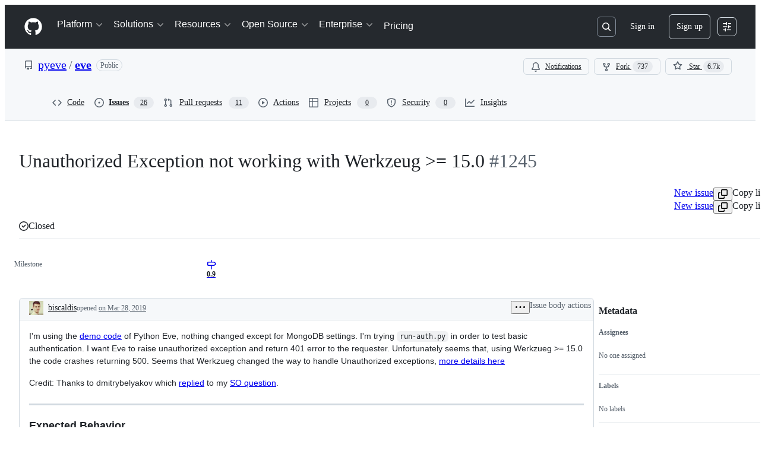

--- FILE ---
content_type: text/css
request_url: https://github.githubassets.com/assets/57551.dd16b60eb682505de4a0.module.css
body_size: 16796
content:
.RepositoryPicker-module__repositoryPickerContainer__ln1XYxv{display:flex;flex-direction:row;flex-wrap:wrap;gap:var(--base-size-4)}.RepositoryPicker-module__hideContainer__CgQ42oa{display:none}.RepositoryPicker-module__Item__zWsynoO{word-break:break-word}.CheckTagNameDialog-module__DialogFooterButtons__Bc0S9t8{display:flex;justify-content:flex-end;margin-top:var(--base-size-16)}.CreateTagDialog-module__Dialog__jKUZD4x{min-height:var(--overlay-height-small)}.RefSelectorAnchoredOverlay-module__RefSelectorOverlayBtn___JIX2hJ{display:flex}.RefSelectorAnchoredOverlay-module__RefSelectorOverlayBtn___JIX2hJ svg{color:var(--fgColor-muted)}.RefSelectorAnchoredOverlay-module__RefSelectorOverlayBtn___JIX2hJ>span{width:inherit}.RefSelectorAnchoredOverlay-module__RefSelectorOverlayContainer__yCloy3g{display:flex;width:100%}.RefSelectorAnchoredOverlay-module__RefSelectorOverlayHeader__zA8XfwW{color:var(--fgColor-muted);margin-right:var(--base-size-4)}.RefSelectorAnchoredOverlay-module__RefSelectorBtnTextContainer__AUMBIdr{font-size:var(--text-body-size-medium);min-width:0;overflow:hidden;text-overflow:ellipsis;white-space:nowrap}.RefSelectorAnchoredOverlay-module__RefSelectorText__cr_6IZh{min-width:0}.HighlightedText-module__HighlightedText__R8zc4jC{text-overflow:ellipsis;white-space:nowrap}.RefItem-module__ItemIcon__Y852RPh{padding-right:var(--base-size-4)}.RefItem-module__ItemIcon__Y852RPh[data-icon-visibility=hidden]{visibility:hidden}.RefsList-module__FixedSizeVirtualList__p13VN0T{max-height:330px;overflow-y:auto}.RefSelectorV1-module__RefSelectorContainer__gyax65J{border-bottom:var(--borderWidth-thin) solid;border-color:var(--borderColor-muted);padding-bottom:var(--base-size-8)}.RefSelectorV1-module__RefSelectorInnerContainer__apSiG8y{align-items:center;display:flex;justify-content:space-between;padding-bottom:var(--base-size-8);padding-left:var(--base-size-8);padding-right:var(--base-size-8)}.RefSelectorV1-module__RefSelectorHeading__XCPpiqo{font-size:inherit;padding-left:var(--base-size-8)}.RefSelectorV1-module__RefSelectorCloseButton__eCkmGNx{color:var(--fgColor-muted)}.RefSelectorV1-module__RefTypeTabs__PrWHGEo{border-bottom:var(--borderWidth-thin) solid;border-color:var(--borderColor-muted);margin-left:calc(var(--base-size-8)*-1);margin-right:calc(var(--base-size-8)*-1)}.RefSelectorV1-module__RefTypeTabs__PrWHGEo>nav{border-bottom:none}.RefSelectorV1-module__RefSelectorFilterContainer__JHCRAGy{padding-left:var(--base-size-8);padding-right:var(--base-size-8)}.RefSelectorV1-module__RefSelectorInput__MX_hR5b{width:100%}.RefSelectorV1-module__LoadingContainer__so9wv1n{display:flex;justify-content:center;padding:var(--base-size-8)}.RefSelectorV1-module__ZeroStateText__YeS_Tij{display:flex;justify-content:center;padding:var(--base-size-16)}.RefSelectorV1-module__ViewAllRefsActionLink__k65QM5r{display:flex;justify-content:center}.RefSelectorV1-module__ViewAllRefsActionText__uqZpSed{display:flex}.RefSelectorV1-module__BranchOcticon__PLLCgTS{color:var(--fgColor-muted);margin-right:var(--base-size-8)}.RefSelectorV1-module__RefActionText__NoAZd_Z{font-family:var(--fontFamily-mono);font-weight:var(--base-text-weight-semibold)}.RefSelectorV1-module__Divider__gcwt3Oy{background-color:var(--borderColor-muted)}.RefSelector-module__RefSelectorTabs__JJgsKoc{padding-left:var(--base-size-8)}.RefSelector-module__RefSelectorTabLink__nkpkUVZ{border-bottom-left-radius:0;border-bottom-right-radius:0}.AutocompleteSuggestions-module__Overlay_0__UCZ9SiC{position:fixed!important}.AutocompleteSuggestions-module__suggestion__Ac756V_ span[id$=trailing-visual]{margin-left:var(--control-medium-gap)}.AutocompleteSuggestions-module__suggestion__Ac756V_[data-active]{background-color:var(--control-bgColor-active)}.AutocompleteSuggestions-module__suggestion__Ac756V_[data-active]>div>span>span{font-weight:var(--base-text-weight-normal)}.AutocompleteSuggestions-module__ActionList_0__YiITnjh{overflow-y:auto}.ReposSelector-module__invisibleWithBorder__Iu2seUl{border:var(--borderWidth-thin) solid var(--borderColor-muted)}.ReposSelector-module__selected__AyXSCQ_{background-color:var(--bgColor-accent-muted);border-color:var(--borderColor-accent-muted);color:var(--fgColor-accent)}.InlineAutocomplete-module__container__gc8Yc3D{display:inline-block;position:relative}.InlineAutocomplete-module__container__gc8Yc3D>*,.InlineAutocomplete-module__fullWidth__oLjjKdG{width:100%}.IconButtonSelector-module__anchor__oRPQC_J[data-selected=true]:not(:disabled){background:var(--bgColor-accent-muted);border:var(--borderWidth-thin) solid var(--borderColor-accent-muted);color:var(--fgColor-accent)}.AgentSelector-module__anchor__iLtsoes{position:relative}.AgentSelector-module__anchor__iLtsoes[data-selected=true]:not(.AgentSelector-module__iconButton__pqcLGH5):not(:disabled){background:var(--bgColor-success-muted);border:var(--borderWidth-thin) solid var(--borderColor-success-muted);color:var(--fgColor-success)}.AgentSelector-module__anchor__iLtsoes[data-selected=true]:not(:disabled) [data-component=leadingVisual],.AgentSelector-module__anchor__iLtsoes[data-selected=true]:not(:disabled) [data-component=trailingAction]{color:var(--fgColor-success);fill:currentColor}.AgentSelector-module__checkIcon__v8aNhAj{bottom:var(--base-size-4);display:none;position:absolute;right:var(--base-size-4)}.AgentSelector-module__anchor__iLtsoes[data-selected=true] .AgentSelector-module__checkIcon__v8aNhAj{display:block}.AgentSelector-module__emptyStateContainer__RlGV94A{align-items:center;display:flex;flex-direction:column;max-width:300px;padding:var(--base-size-16) var(--base-size-12);text-align:center;text-wrap:balance}.AgentSelector-module__emptyStateTitle__gDsYP51{color:var(--fgColor-default);font-size:var(--text-body-size-medium);font-weight:var(--base-text-weight-semibold);margin-bottom:var(--base-size-4)}.AgentSelector-module__emptyStateDescription___L4eWsY{color:var(--fgColor-muted);font-size:var(--text-body-size-small);font-weight:var(--base-text-weight-light);margin-bottom:var(--base-size-16)}.AgentSelector-module__avatarButton__euwXZTA{min-width:auto;padding:var(--base-size-6) var(--base-size-6) var(--base-size-8)}.AgentSelector-module__avatarButton__euwXZTA>*{box-shadow:none!important}.AgentSelector-module__avatarButtonSkeleton__rqxLr_t{min-width:auto;padding:0}.FeedbackLink-module__link__KL3Zz8A{font-size:var(--text-body-size-small)}.RepoBranchAgentSelector-module__container__ubif3OE{display:flex;gap:var(--base-size-8)}.RepoBranchAgentSelector-module__repoSelectorButton__Iu1Gp8E{border:var(--borderWidth-thin) solid var(--borderColor-muted);min-width:auto}.RepoBranchAgentSelector-module__repoSelectorButton__Iu1Gp8E [data-component=buttonContent]{flex-shrink:1}.RepoBranchAgentSelector-module__invisibleSelectorButton__APco0mv{border:var(--borderWidth-thin) solid var(--borderColor-muted)}.ProviderLogo-module__ProviderLogo__yWtK5Mr{align-items:center;display:flex;flex-shrink:0;justify-content:center}.ProviderLogo-module__ProviderLogo__yWtK5Mr img{aspect-ratio:1;display:flex;width:100%}:is(.ProviderLogo-module__ProviderLogo__yWtK5Mr,.ProviderLogo-module__ProviderLogo__yWtK5Mr[data-size=small]){width:16px}.ProviderLogo-module__ProviderLogo__yWtK5Mr[data-size=medium]{width:32px}.ProviderLogo-module__ProviderLogo__yWtK5Mr[data-size=large]{width:64px}@media(prefers-reduced-motion){.CopyToClipboardButton-module__tooltip__eCErBjn:popover-open,.CopyToClipboardButton-module__tooltip__eCErBjn:popover-open:before{animation:none!important;opacity:1!important}}.CodeBlock-module__container__ufvC52S{margin:0;margin-bottom:var(--base-size-16);--header-height:var(--base-size-48)}.CodeBlock-module__container__ufvC52S .CodeBlock-module__copyContent__A_vz0KQ{right:var(--base-size-8)}.CodeBlock-module__container__ufvC52S .CodeBlock-module__copyButton__fAEuE4R{background-color:var(--bgColor-muted)}.CodeBlock-module__container__ufvC52S .CodeBlock-module__copyButton__fAEuE4R:hover{background-color:var(--button-invisible-bgColor-hover)}.CodeBlock-module__container__ufvC52S.CodeBlock-module__assistive__qBAckXu .CodeBlock-module__copyButton__fAEuE4R,.CodeBlock-module__container__ufvC52S.CodeBlock-module__assistive__qBAckXu .CodeBlock-module__header__oe41LXw{background-color:var(--bgColor-inset)}.CodeBlock-module__container__ufvC52S.CodeBlock-module__assistive__qBAckXu .CodeBlock-module__copyButton__fAEuE4R:hover{background-color:var(--button-invisible-bgColor-hover)}.CodeBlock-module__container__ufvC52S.CodeBlock-module__immersive__HjKKgdm .CodeBlock-module__header__oe41LXw{background-color:var(--bgColor-muted)}.CodeBlock-module__container__ufvC52S.CodeBlock-module__immersive__HjKKgdm .CodeBlock-module__code__E4fAsx0 code{font-size:var(--text-body-size-medium)}.CodeBlock-module__container__ufvC52S .CodeBlock-module__header__oe41LXw{align-items:center;background-color:var(--bgColor-muted);border:var(--borderWidth-thin) solid var(--borderColor-muted);border-radius:var(--borderRadius-large) var(--borderRadius-large) 0 0;color:var(--fgColor-muted);display:flex;gap:var(--base-size-4);height:var(--header-height);padding-left:var(--base-size-16);padding-right:var(--base-size-40)}.CodeBlock-module__container__ufvC52S .CodeBlock-module__codeContainer__b3Q7PfU{background-color:var(--bgColor-default);border:var(--borderWidth-thin) solid var(--borderColor-muted);border-radius:0 0 var(--borderRadius-large) var(--borderRadius-large);border-top-width:0;overflow:hidden}.CodeBlock-module__container__ufvC52S .CodeBlock-module__codeContainer__b3Q7PfU .CodeBlock-module__code__E4fAsx0{padding:var(--base-size-16) var(--base-size-24)!important}.CodeBlock-module__container__ufvC52S .CodeBlock-module__copyContainer__X7CdDIC{position:sticky;top:var(--header-height)}.CodeBlock-module__container__ufvC52S .CodeBlock-module__copyContainer__X7CdDIC .CodeBlock-module__copyContent__A_vz0KQ{align-items:center;bottom:0;display:flex;height:var(--header-height);position:absolute}.CodeBlock-module__container__ufvC52S .CodeBlock-module__languageName__wUBIqTD{flex-grow:1;font-size:var(--text-body-size-medium);margin-left:var(--base-size-4)}.CodeBlock-module__container__ufvC52S .CodeBlock-module__code__E4fAsx0{background:none!important;border-radius:0!important;margin:0!important}.CodeBlock-module__container__ufvC52S .CodeBlock-module__codeWrap__v0PjxXW{white-space:pre-wrap;word-wrap:anywhere}.LanguageDot-module__languageDot__VTDkA74{background-color:var(--bgColor-disabled);border:var(--borderWidth-thin) solid var(--borderColor-translucent);border-radius:var(--borderRadius-full);display:inline-block;height:10px;width:10px}.LanguageDot-module__languageDotCompact__fEYCXhY{background-color:var(--bgColor-disabled);border-radius:var(--borderRadius-full);display:inline-block;height:var(--base-size-8);width:var(--base-size-8)}.AnnotationsList-module__summary__g_fI8RH{align-items:center;border-radius:var(--borderRadius-large);display:flex;gap:var(--base-size-8);height:var(--base-size-36);list-style:none;padding:0 var(--base-size-8);transition:background-color 50ms linear}.AnnotationsList-module__summary__g_fI8RH:hover{background-color:var(--control-bgColor-hover)}.AnnotationsList-module__summary__g_fI8RH::-webkit-details-marker,.AnnotationsList-module__summary__g_fI8RH::marker{display:none}.AnnotationsList-module__summaryText__ZLBGFNT{font:var(--text-caption-shorthand);padding:0 var(--base-size-4)}.AnnotationsList-module__chevron__PmU7t83{color:var(--fgColor-muted)}.AnnotationsList-module__chevron__PmU7t83 svg{transition:transform .25s ease}[open] .AnnotationsList-module__chevron__PmU7t83 svg{transform:rotate(90deg);transform-origin:50% 50%}.AnnotationsList-module__items__eKG2PdZ{border-left:var(--borderWidth-thin) solid var(--borderColor-default);margin:0 0 0 var(--base-size-40)!important;padding:0 0 0 var(--base-size-12)!important}.AnnotationsList-module__items__eKG2PdZ a{text-decoration:none!important}.MarkdownRenderer-module__container__Zp73Hcm{font-size:inherit;position:relative}.MarkdownRenderer-module__container__Zp73Hcm .MarkdownRenderer-module__contentContainer__gGhDtpc>:first-child{margin-top:0!important}.MarkdownRenderer-module__container__Zp73Hcm .MarkdownRenderer-module__contentContainer__gGhDtpc>:last-child{margin-bottom:0!important}.MarkdownRenderer-module__fadeInContent__kRWnkHX :not(.MarkdownRenderer-module__noFade__Xi_eeCq,.MarkdownRenderer-module__noFade__Xi_eeCq *,li:first-child>p:first-child,li:first-child>p:first-child *){animation-duration:var(--MarkdownRenderer_streaming-fade-duration);animation-fill-mode:forwards;animation-name:MarkdownRenderer-module__fade-in__hpCu64_;animation-timing-function:ease-in;opacity:0}@keyframes MarkdownRenderer-module__fade-in__hpCu64_{0%{opacity:0}to{opacity:1}}@keyframes MarkdownRenderer-module__blink__ty46cNt{0%,to{opacity:1}50%{opacity:0}}.ModelPicker-module__menuButton__eyhIiqC{display:flex;gap:var(--base-size-4);min-width:0}.ModelPicker-module__menuButton__eyhIiqC>[data-component=buttonContent]{flex:1;max-width:100%}.ModelPicker-module__menuButton__eyhIiqC:disabled .ModelPicker-module__buttonName__ss62k4v{color:var(--fgColor-muted)}.ModelPicker-module__menuHeading__OFuzghL{border-bottom:var(--borderWidth-thin) solid var(--borderColor-muted);color:var(--fgColor-default);font-size:var(--text-body-size-small);font-weight:var(--base-text-weight-semibold);padding:var(--base-size-4) var(--base-size-16) var(--base-size-12)}.ModelPicker-module__buttonName__ss62k4v{color:var(--fgColor-muted);font-weight:var(--base-text-weight-normal);overflow:hidden;text-overflow:ellipsis;white-space:nowrap}.ModelPicker-module__messageRetryButtonGroup__TACEcWI:is(:hover,:focus,:focus-within){background-color:var(--button-invisible-bgColor-hover);border-radius:var(--borderRadius-medium)}.ModelPicker-module__messageRetryButtonGroup__TACEcWI:is(:hover,:focus,:focus-within) .ModelPicker-module__messageRetryDivider__oTVV4zf{opacity:0}.ModelPicker-module__messageRetryButtonGroup__TACEcWI .ModelPicker-module__messageRetryMenuButton__WYxIgMp{border-bottom-left-radius:0;border-top-left-radius:0;width:var(--base-size-24)}.ModelPicker-module__messageRetryButtonGroup__TACEcWI .ModelPicker-module__messageRetryButton__w2x1ULS{border-bottom-right-radius:0;border-top-right-radius:0}.ModelPicker-module__messageRetryButtonGroup__TACEcWI .ModelPicker-module__messageRetryDivider__oTVV4zf{border-left:var(--borderWidth-thin,var(--borderWidth-thin)) solid var(--borderColor-muted,var(--color-border-muted));height:calc(var(--control-medium-size, 32px)/2);margin-top:var(--base-size-8)}.ModelPicker-module__modelNameDisabled__yjNnt1x{color:var(--fgColor-disabled)}.ModelPicker-module__modelMetaLabel__y6XfCK5{background:var(--bgColor-muted);border-radius:var(--borderRadius-full);color:var(--fgColor-muted);display:inline-block;font-size:11px;margin-left:var(--base-size-8);padding:0 var(--base-size-8)}.ModelPicker-module__footer__PlyNpLp{background-color:var(--bgColor-muted);border-top:var(--borderWidth-thin) solid var(--borderColor-muted);color:var(--fgColor-muted);font-size:var(--text-body-size-small);padding:var(--base-size-8) var(--base-size-16)}@media(max-width:480px){.ModelPicker-module__buttonName__ss62k4v{min-width:0}}.ModelPicker-module__loadingSpinner__M2fLVw3{margin-left:var(--base-size-8);margin-right:var(--base-size-8)}.ModelPicker-module__actionMenuOverlay__tzDKCIr{max-height:min(100vh - 32px,600px)}.ModelPicker-module__multiplier__rsGVxzX{color:var(--fgColor-muted);font-size:var(--text-body-size-small);transform:translateY(1px)}.CopilotAnimation-module__copilotAnimationHolder__EKvuoKg{color:var(--fgColor-muted);height:calc(32px*var(--copilot-animation-scale, 1));overflow:hidden;width:calc(32px*var(--copilot-animation-scale, 1))}.CopilotAnimation-module__copilotAnimationHolder__EKvuoKg.CopilotAnimation-module__activate__e9uD6SV{width:calc(48px*var(--copilot-animation-scale, 1))}.CopilotAnimation-module__copilotAnimation__yoabT3z{height:calc(32px*var(--copilot-animation-scale, 1));overflow:hidden;width:calc(32px*var(--copilot-animation-scale, 1))}.CopilotAnimation-module__copilotAnimation__yoabT3z.CopilotAnimation-module__activate__e9uD6SV{width:calc(48px*var(--copilot-animation-scale, 1))}@keyframes Activate-module__spriteAnimation__t_flD6D{0%{transform:translateY(0)}to{transform:translateY(-100%)}}@keyframes Activate-module__copilotScaleAnimation__Vm4pXFY{0%{transform:scale(.01)}to{transform:scale(1)}}@keyframes Activate-module__blink-star__VR6mFrE{0%{opacity:1}20%{opacity:1}30%{opacity:.4}40%{opacity:1}}@keyframes Activate-module__trail-animation-1__JzFzGLU{0%{transform:rotate(-3.1415926536rad) scaleX(.01)}50%{transform:rotate(-3.1415926536rad) scaleX(1)}to{transform:rotate(-3.1415926536rad) scaleX(.01)}}@keyframes Activate-module__trail-animation-2__m4_kQdz{0%{transform:rotate(-2.0420352248rad) scaleX(.01)}50%{transform:rotate(-2.0420352248rad) scaleX(1)}to{transform:rotate(-2.0420352248rad) scaleX(.01)}}@keyframes Activate-module__trail-animation-3__Hzd4lUW{0%{transform:rotate(-.9424777961rad) scaleX(.01)}50%{transform:rotate(-.9424777961rad) scaleX(1)}to{transform:rotate(-.9424777961rad) scaleX(.01)}}@keyframes Activate-module__trail-animation-4__flAab4d{0%{transform:rotate(.1570796327rad) scaleX(.01)}50%{transform:rotate(.1570796327rad) scaleX(1)}to{transform:rotate(.1570796327rad) scaleX(.01)}}@keyframes Activate-module__trail-animation-5__bGzrlDr{0%{transform:rotate(1.2566370614rad) scaleX(.01)}50%{transform:rotate(1.2566370614rad) scaleX(1)}to{transform:rotate(1.2566370614rad) scaleX(.01)}}@keyframes Activate-module__trail-animation-6__pEHpSI1{0%{transform:rotate(2.3561944902rad) scaleX(.01)}50%{transform:rotate(2.3561944902rad) scaleX(1)}to{transform:rotate(2.3561944902rad) scaleX(.01)}}@keyframes Activate-module__trail-animation-7__GRvwDgI{0%{transform:rotate(3.4557519189rad) scaleX(.01)}50%{transform:rotate(3.4557519189rad) scaleX(1)}to{transform:rotate(3.4557519189rad) scaleX(.01)}}@keyframes Activate-module__trail-animation-8__mJ7kwrs{0%{transform:rotate(4.5553093477rad) scaleX(.01)}50%{transform:rotate(4.5553093477rad) scaleX(1)}to{transform:rotate(4.5553093477rad) scaleX(.01)}}@keyframes Activate-module__trail-animation-9__qROGcY1{0%{transform:rotate(5.6548667765rad) scaleX(.01)}50%{transform:rotate(5.6548667765rad) scaleX(1)}to{transform:rotate(5.6548667765rad) scaleX(.01)}}@keyframes Activate-module__trail-animation-10__EyUwRNg{0%{transform:rotate(6.7544242052rad) scaleX(.01)}50%{transform:rotate(6.7544242052rad) scaleX(1)}to{transform:rotate(6.7544242052rad) scaleX(.01)}}@keyframes Activate-module__sparkle-animation-1__bjQcP12{0%{opacity:0;transform:translate(0)}20%{opacity:1}60%{opacity:1}to{opacity:0;transform:translate(calc(85px*var(--copilot-animation-scale, 1)),calc(0px*var(--copilot-animation-scale, 1)))}}@keyframes Activate-module__sparkle-animation-2__SX0Ffhb{0%{opacity:0;transform:translate(0)}20%{opacity:1}60%{opacity:1}to{opacity:0;transform:translate(calc(38.36699px*var(--copilot-animation-scale, 1)),calc(75.29946px*var(--copilot-animation-scale, 1)))}}@keyframes Activate-module__sparkle-animation-3__fAgvpo6{0%{opacity:0;transform:translate(0)}20%{opacity:1}60%{opacity:1}to{opacity:0;transform:translate(calc(-48.83918px*var(--copilot-animation-scale, 1)),calc(67.22136px*var(--copilot-animation-scale, 1)))}}@keyframes Activate-module__sparkle-animation-4__hjoKmik{0%{opacity:0;transform:translate(0)}20%{opacity:1}60%{opacity:1}to{opacity:0;transform:translate(calc(-79.88211px*var(--copilot-animation-scale, 1)),calc(-12.65208px*var(--copilot-animation-scale, 1)))}}@keyframes Activate-module__sparkle-animation-5__gI7WQ2M{0%{opacity:0;transform:translate(0)}20%{opacity:1}60%{opacity:1}to{opacity:0;transform:translate(calc(-24.13119px*var(--copilot-animation-scale, 1)),calc(-74.26816px*var(--copilot-animation-scale, 1)))}}@keyframes Activate-module__sparkle-animation-6__tGbYSQ7{0%{opacity:0;transform:translate(0)}20%{opacity:1}60%{opacity:1}to{opacity:0;transform:translate(calc(53.03301px*var(--copilot-animation-scale, 1)),calc(-53.03301px*var(--copilot-animation-scale, 1)))}}@keyframes Activate-module__sparkle-animation-7__ez1rS5f{0%{opacity:0;transform:translate(0)}20%{opacity:1}60%{opacity:1}to{opacity:0;transform:translate(calc(68.39031px*var(--copilot-animation-scale, 1)),calc(22.22136px*var(--copilot-animation-scale, 1)))}}@keyframes Activate-module__sparkle-animation-8__AVKzU6l{0%{opacity:0;transform:translate(0)}20%{opacity:1}60%{opacity:1}to{opacity:0;transform:translate(calc(10.81309px*var(--copilot-animation-scale, 1)),calc(68.27114px*var(--copilot-animation-scale, 1)))}}@keyframes Activate-module__sparkle-animation-9__gELbG3p{0%{opacity:0;transform:translate(0)}20%{opacity:1}60%{opacity:1}to{opacity:0;transform:translate(calc(-54.13119px*var(--copilot-animation-scale, 1)),calc(39.32861px*var(--copilot-animation-scale, 1)))}}@keyframes Activate-module__sparkle-animation-10__aHq4uiU{0%{opacity:0;transform:translate(0)}20%{opacity:1}60%{opacity:1}to{opacity:0;transform:translate(calc(-58.35151px*var(--copilot-animation-scale, 1)),calc(-29.73158px*var(--copilot-animation-scale, 1)))}}.Activate-module__activate__mldSq8u{height:calc(32px*var(--copilot-animation-scale, 1));position:relative;width:calc(48px*var(--copilot-animation-scale, 1))}.Activate-module__activate__mldSq8u .Activate-module__copilot__gHipmbv{height:100%;left:0;overflow:hidden;position:absolute;top:0;width:100%}.Activate-module__activate__mldSq8u .Activate-module__copilot__gHipmbv svg{position:relative;width:100%}.Activate-module__activate__mldSq8u .Activate-module__sparkles__t_COcz_{--activate-sparkle-size:12px}.Activate-module__activate__mldSq8u .Activate-module__sparkles__t_COcz_ .Activate-module__sparkle__DBOjg9d{height:var(--activate-sparkle-size);left:calc(50% - var(--activate-sparkle-size)*.5);position:absolute;top:calc(50% - var(--activate-sparkle-size)*.5);transform:scale(0);width:var(--activate-sparkle-size)}.Activate-module__activate__mldSq8u .Activate-module__sparkles__t_COcz_ .Activate-module__sparkle__DBOjg9d svg{color:var(--fgColor-default);height:100%;left:0;position:absolute;top:0;width:100%}.Activate-module__activate__mldSq8u .Activate-module__sparkles__t_COcz_ .Activate-module__sparkle__DBOjg9d .Activate-module__sparkleTrail__IPhJFh7{background:linear-gradient(-90deg,#7f5ddc00,#7f5ddc80 50%,#3787b5 80%,#71f172);height:20%;left:50%;position:absolute;top:40%;transform-origin:0 50%;width:200%}.Activate-module__activate__mldSq8u[data-animation-state=idle] .Activate-module__copilot__gHipmbv,.Activate-module__activate__mldSq8u[data-animation-state=idle] .Activate-module__copilot__gHipmbv svg{transform:translateY(0)}@media(prefers-reduced-motion:no-preference){.Activate-module__activate__mldSq8u[data-animation-state=running] .Activate-module__copilot__gHipmbv{animation:Activate-module__copilotScaleAnimation__Vm4pXFY .6s cubic-bezier(.49,.18,.33,.94)}.Activate-module__activate__mldSq8u[data-animation-state=running] .Activate-module__copilot__gHipmbv svg{animation:Activate-module__spriteAnimation__t_flD6D 1s steps(34) 0s}.Activate-module__activate__mldSq8u[data-animation-state=running] .Activate-module__sparkle__DBOjg9d,.Activate-module__activate__mldSq8u[data-animation-state=running] .Activate-module__sparkle__DBOjg9d .Activate-module__sparkleTrail__IPhJFh7{animation-timing-function:cubic-bezier(.09,.48,.2,1)}.Activate-module__activate__mldSq8u[data-animation-state=running] .Activate-module__sparkle__DBOjg9d svg{animation:Activate-module__blink-star__VR6mFrE 1s linear}.Activate-module__activate__mldSq8u[data-animation-state=running] .Activate-module__sparkle__DBOjg9d:first-child{animation-name:Activate-module__sparkle-animation-1__bjQcP12}.Activate-module__activate__mldSq8u[data-animation-state=running] .Activate-module__sparkle__DBOjg9d:first-child .Activate-module__sparkleTrail__IPhJFh7{animation-name:Activate-module__trail-animation-1__JzFzGLU}.Activate-module__activate__mldSq8u[data-animation-state=running] .Activate-module__sparkle__DBOjg9d:nth-child(2){animation-name:Activate-module__sparkle-animation-2__SX0Ffhb}.Activate-module__activate__mldSq8u[data-animation-state=running] .Activate-module__sparkle__DBOjg9d:nth-child(2) .Activate-module__sparkleTrail__IPhJFh7{animation-name:Activate-module__trail-animation-2__m4_kQdz}.Activate-module__activate__mldSq8u[data-animation-state=running] .Activate-module__sparkle__DBOjg9d:nth-child(3){animation-name:Activate-module__sparkle-animation-3__fAgvpo6}.Activate-module__activate__mldSq8u[data-animation-state=running] .Activate-module__sparkle__DBOjg9d:nth-child(3) .Activate-module__sparkleTrail__IPhJFh7{animation-name:Activate-module__trail-animation-3__Hzd4lUW}.Activate-module__activate__mldSq8u[data-animation-state=running] .Activate-module__sparkle__DBOjg9d:nth-child(4){animation-name:Activate-module__sparkle-animation-4__hjoKmik}.Activate-module__activate__mldSq8u[data-animation-state=running] .Activate-module__sparkle__DBOjg9d:nth-child(4) .Activate-module__sparkleTrail__IPhJFh7{animation-name:Activate-module__trail-animation-4__flAab4d}.Activate-module__activate__mldSq8u[data-animation-state=running] .Activate-module__sparkle__DBOjg9d:nth-child(5){animation-name:Activate-module__sparkle-animation-5__gI7WQ2M}.Activate-module__activate__mldSq8u[data-animation-state=running] .Activate-module__sparkle__DBOjg9d:nth-child(5) .Activate-module__sparkleTrail__IPhJFh7{animation-name:Activate-module__trail-animation-5__bGzrlDr}.Activate-module__activate__mldSq8u[data-animation-state=running] .Activate-module__sparkle__DBOjg9d:nth-child(6){animation-name:Activate-module__sparkle-animation-6__tGbYSQ7}.Activate-module__activate__mldSq8u[data-animation-state=running] .Activate-module__sparkle__DBOjg9d:nth-child(6) .Activate-module__sparkleTrail__IPhJFh7{animation-name:Activate-module__trail-animation-6__pEHpSI1}.Activate-module__activate__mldSq8u[data-animation-state=running] .Activate-module__sparkle__DBOjg9d:nth-child(7){animation-name:Activate-module__sparkle-animation-7__ez1rS5f}.Activate-module__activate__mldSq8u[data-animation-state=running] .Activate-module__sparkle__DBOjg9d:nth-child(7) .Activate-module__sparkleTrail__IPhJFh7{animation-name:Activate-module__trail-animation-7__GRvwDgI}.Activate-module__activate__mldSq8u[data-animation-state=running] .Activate-module__sparkle__DBOjg9d:nth-child(8){animation-name:Activate-module__sparkle-animation-8__AVKzU6l}.Activate-module__activate__mldSq8u[data-animation-state=running] .Activate-module__sparkle__DBOjg9d:nth-child(8) .Activate-module__sparkleTrail__IPhJFh7{animation-name:Activate-module__trail-animation-8__mJ7kwrs}.Activate-module__activate__mldSq8u[data-animation-state=running] .Activate-module__sparkle__DBOjg9d:nth-child(9){animation-name:Activate-module__sparkle-animation-9__gELbG3p}.Activate-module__activate__mldSq8u[data-animation-state=running] .Activate-module__sparkle__DBOjg9d:nth-child(9) .Activate-module__sparkleTrail__IPhJFh7{animation-name:Activate-module__trail-animation-9__qROGcY1}.Activate-module__activate__mldSq8u[data-animation-state=running] .Activate-module__sparkle__DBOjg9d:nth-child(10){animation-name:Activate-module__sparkle-animation-10__aHq4uiU}.Activate-module__activate__mldSq8u[data-animation-state=running] .Activate-module__sparkle__DBOjg9d:nth-child(10) .Activate-module__sparkleTrail__IPhJFh7{animation-name:Activate-module__trail-animation-10__EyUwRNg}}@keyframes Celebrate-module__copilotRun__RHD2AHc{0%{transform:translateY(calc(-32px*var(--copilot-animation-scale, 1)))}to{transform:translateY(calc(-1056px*var(--copilot-animation-scale, 1)))}}.Celebrate-module__celebrate__AH0aNMn[data-animation-state=idle]{transform:translateY(0)}@media(prefers-reduced-motion:no-preference){.Celebrate-module__celebrate__AH0aNMn[data-animation-state=running]{animation:Celebrate-module__copilotRun__RHD2AHc 1.056s steps(32) 1}}@keyframes Affirmative-module__copilotRun__nnefqFx{0%{transform:translateY(calc(-32px*var(--copilot-animation-scale, 1)))}to{transform:translateY(calc(-640px*var(--copilot-animation-scale, 1)))}}.Affirmative-module__affirmative__lo8bBNO[data-animation-state=idle]{transform:translateY(0)}@media(prefers-reduced-motion:no-preference){.Affirmative-module__affirmative__lo8bBNO[data-animation-state=running]{animation:Affirmative-module__copilotRun__nnefqFx .627s steps(19) 1}}@keyframes Confirm-module__copilotRun__p56VGq8{0%{transform:translateY(calc(-32px*var(--copilot-animation-scale, 1)))}to{transform:translateY(calc(-640px*var(--copilot-animation-scale, 1)))}}.Confirm-module__confirm__WFrz8a9[data-animation-state=idle]{transform:translateY(0)}@media(prefers-reduced-motion:no-preference){.Confirm-module__confirm__WFrz8a9[data-animation-state=running]{animation:Confirm-module__copilotRun__p56VGq8 .627s steps(19) 1}}@keyframes Idle-module__copilotRun__GCwsoOJ{0%{transform:translateY(calc(var(--copilot-animation-scale, 1)*0))}59.4796%{transform:translateY(calc(-32px*var(--copilot-animation-scale, 1)))}59.7249%{transform:translateY(calc(-64px*var(--copilot-animation-scale, 1)))}60.2156%{transform:translateY(calc(-96px*var(--copilot-animation-scale, 1)))}60.4610%{transform:translateY(calc(-128px*var(--copilot-animation-scale, 1)))}64.1784%{transform:translateY(calc(-160px*var(--copilot-animation-scale, 1)))}64.4238%{transform:translateY(calc(-192px*var(--copilot-animation-scale, 1)))}64.6691%{transform:translateY(calc(-224px*var(--copilot-animation-scale, 1)))}64.9145%{transform:translateY(calc(-256px*var(--copilot-animation-scale, 1)))}65.1599%{transform:translateY(calc(-288px*var(--copilot-animation-scale, 1)))}65.4052%{transform:translateY(calc(-320px*var(--copilot-animation-scale, 1)))}65.6506%{transform:translateY(calc(-352px*var(--copilot-animation-scale, 1)))}65.8959%{transform:translateY(calc(-384px*var(--copilot-animation-scale, 1)))}66.1413%{transform:translateY(calc(-416px*var(--copilot-animation-scale, 1)))}66.3866%{transform:translateY(calc(-448px*var(--copilot-animation-scale, 1)))}66.6320%{transform:translateY(calc(-480px*var(--copilot-animation-scale, 1)))}66.8773%{transform:translateY(calc(-512px*var(--copilot-animation-scale, 1)))}67.1227%{transform:translateY(calc(-544px*var(--copilot-animation-scale, 1)))}67.3680%{transform:translateY(calc(-576px*var(--copilot-animation-scale, 1)))}67.6134%{transform:translateY(calc(-608px*var(--copilot-animation-scale, 1)))}78.7658%{transform:translateY(calc(-640px*var(--copilot-animation-scale, 1)))}79.0112%{transform:translateY(calc(-672px*var(--copilot-animation-scale, 1)))}79.2565%{transform:translateY(calc(-704px*var(--copilot-animation-scale, 1)))}79.5019%{transform:translateY(calc(-736px*var(--copilot-animation-scale, 1)))}79.7472%{transform:translateY(calc(-768px*var(--copilot-animation-scale, 1)))}79.9926%{transform:translateY(calc(-800px*var(--copilot-animation-scale, 1)))}80.2379%{transform:translateY(calc(-832px*var(--copilot-animation-scale, 1)))}80.4833%{transform:translateY(calc(-864px*var(--copilot-animation-scale, 1)))}80.7286%{transform:translateY(calc(-896px*var(--copilot-animation-scale, 1)))}80.9740%{transform:translateY(calc(-928px*var(--copilot-animation-scale, 1)))}81.2193%{transform:translateY(calc(-960px*var(--copilot-animation-scale, 1)))}81.4647%{transform:translateY(calc(-992px*var(--copilot-animation-scale, 1)))}81.7100%{transform:translateY(calc(-1024px*var(--copilot-animation-scale, 1)))}81.9554%{transform:translateY(calc(-1056px*var(--copilot-animation-scale, 1)))}82.2007%{transform:translateY(calc(-1088px*var(--copilot-animation-scale, 1)))}89.6357%{transform:translateY(calc(-1120px*var(--copilot-animation-scale, 1)))}89.8810%{transform:translateY(calc(-1152px*var(--copilot-animation-scale, 1)))}90.1264%{transform:translateY(calc(-1184px*var(--copilot-animation-scale, 1)))}90.3717%{transform:translateY(calc(-1216px*var(--copilot-animation-scale, 1)))}90.6171%{transform:translateY(calc(-1248px*var(--copilot-animation-scale, 1)))}90.8625%{transform:translateY(calc(-1280px*var(--copilot-animation-scale, 1)))}91.1078%{transform:translateY(calc(-1312px*var(--copilot-animation-scale, 1)))}91.3532%{transform:translateY(calc(-1344px*var(--copilot-animation-scale, 1)))}91.5985%{transform:translateY(calc(-1376px*var(--copilot-animation-scale, 1)))}91.8439%{transform:translateY(calc(-1408px*var(--copilot-animation-scale, 1)))}92.0892%{transform:translateY(calc(-1440px*var(--copilot-animation-scale, 1)))}92.3346%{transform:translateY(calc(-1472px*var(--copilot-animation-scale, 1)))}92.5799%{transform:translateY(calc(-1504px*var(--copilot-animation-scale, 1)))}92.8253%{transform:translateY(calc(-1536px*var(--copilot-animation-scale, 1)))}93.0706%{transform:translateY(calc(-1568px*var(--copilot-animation-scale, 1)))}99.0186%{transform:translateY(calc(-1600px*var(--copilot-animation-scale, 1)))}99.2639%{transform:translateY(calc(-1632px*var(--copilot-animation-scale, 1)))}99.7546%{transform:translateY(calc(-1664px*var(--copilot-animation-scale, 1)))}to{transform:translateY(calc(-1696px*var(--copilot-animation-scale, 1)))}}.Idle-module__idle__N6xDBuO[data-animation-state=idle]{transform:translateY(0)}@media(prefers-reduced-motion:no-preference){.Idle-module__idle__N6xDBuO[data-animation-state=running]{animation:Idle-module__copilotRun__GCwsoOJ 13.483s steps(1) infinite}}@keyframes JumpWiggle-module__copilotRun__ZwFg0NX{0%{transform:translateY(calc(-32px*var(--copilot-animation-scale, 1)))}to{transform:translateY(calc(-1248px*var(--copilot-animation-scale, 1)))}}.JumpWiggle-module__jumpWiggle__cbImQwC[data-animation-state=idle]{transform:translateY(0)}@media(prefers-reduced-motion:no-preference){.JumpWiggle-module__jumpWiggle__cbImQwC[data-animation-state=running]{animation:JumpWiggle-module__copilotRun__ZwFg0NX 1.254s steps(38) 1}}@media(prefers-reduced-motion:reduce){.JumpWiggle-module__jumpWiggle__cbImQwC[data-animation-state=running]{transform:translateY(calc(-608px*var(--copilot-animation-scale, 1)))}}@keyframes Negative-module__copilotRun__OEKhiNS{0%{transform:translateY(calc(-32px*var(--copilot-animation-scale, 1)))}to{transform:translateY(calc(-800px*var(--copilot-animation-scale, 1)))}}.Negative-module__negative__nCz1687[data-animation-state=idle]{transform:translateY(0)}@media(prefers-reduced-motion:no-preference){.Negative-module__negative__nCz1687[data-animation-state=running]{animation:Negative-module__copilotRun__OEKhiNS .792s steps(24) 1}}.Static-module__static__PuzqR2W[data-animation-state=idle]{transform:translateY(0)}.CopilotAssignmentForm-module__formContainer__qKy_BL6{display:flex;flex-direction:column;gap:12px;width:100%}.CopilotAssignmentForm-module__selectorsContainer__yYM2Wg6{width:100%}.CopilotAssignmentForm-module__selectorsRow__nJUfq_j{align-items:flex-end;display:flex;gap:var(--base-size-8)}.CopilotAssignmentForm-module__formControl___BqwQgR,.CopilotAssignmentForm-module__formControl___BqwQgR>button{min-width:auto}.CopilotAssignmentForm-module__formControl___BqwQgR>button [data-component=buttonContent]{flex-shrink:1}.CopilotAssignmentForm-module__textareaContainer__goqlx_u{width:100%}.CopilotAssignmentForm-module__textarea__Z5gy6QW{resize:vertical;width:100%}.CopilotAssignmentForm-module__buttonsContainer__FWgfrwd{width:100%}.CopilotAssignmentForm-module__buttonsRow__UQhvPpB{align-items:center;display:flex;gap:12px;justify-content:flex-end}.CopilotAssignmentForm-module__warningBanner__AxLmLxU{margin-top:var(--base-size-16)}.CopilotAssignmentForm-module__assignButton__m27LdWh{min-width:80px}.CopilotAssignmentForm-module__branchValidation__P30o6mI{display:flex;justify-content:flex-end}.CopilotAssignmentForm-module__modelPickerContainer__PPwdLxj{display:flex;margin-left:auto}@keyframes Thinking-module__copilotStart__omQyL3w{to{transform:translateY(calc(-384px*var(--copilot-animation-scale, 1)))}}@keyframes Thinking-module__copilotRun__UzqViKO{0%{transform:translateY(calc(-416px*var(--copilot-animation-scale, 1)))}to{transform:translateY(calc(-1728px*var(--copilot-animation-scale, 1)))}}@keyframes Thinking-module__copilotEnd__ZXLexGJ{0%{transform:translateY(calc(-1792px*var(--copilot-animation-scale, 1)))}to{transform:translateY(calc(-2208px*var(--copilot-animation-scale, 1)))}}.Thinking-module__thinking__e5BjnxW[data-animation-state=idle]{transform:translateY(0)}@media(prefers-reduced-motion:no-preference){.Thinking-module__thinking__e5BjnxW[data-animation-state=starting]{animation:Thinking-module__copilotStart__omQyL3w .429s steps(12) 1}.Thinking-module__thinking__e5BjnxW[data-animation-state=running]{animation:Thinking-module__copilotRun__UzqViKO 1.353s steps(41) infinite}.Thinking-module__thinking__e5BjnxW[data-animation-state=ending]{animation:Thinking-module__copilotEnd__ZXLexGJ .429s steps(13) 1}}.CopilotAssignmentModal-module__header__MDqClCL{align-items:center;display:flex;justify-content:space-between;padding:var(--base-size-8);padding-left:var(--base-size-16)}.CopilotAssignmentModal-module__rightSection__ru95HGN{align-items:center;display:flex;gap:var(--base-size-8)}.CopilotAssignmentModal-module__previewBadge__iEuPUEB{flex-shrink:0}.CopilotAssignmentModal-module__feedbackLink__pckGIk2{flex-shrink:0;font-size:var(--text-body-size-small)}.CopilotAssignmentModal-module__description__NTTkH2E{color:var(--fgColor-muted);margin-bottom:var(--base-size-16)}.CopilotAssignmentModal-module__errorContainer__LBpQ6wd{margin-bottom:var(--base-size-16)}@media(min-width:34rem){.CopilotAssignmentModal-module__errorMarkdown__s0GX5A7{margin-right:var(--base-size-2)}}.CopilotCodingAgentQuotaBanner-module__container___gTPJGp{margin-bottom:var(--base-size-16)}.ErrorBanner-module__errorBanner__dTzBul7{border-bottom:none}@layer recipes{.Footer-module__footer__Z9VQPPN{align-items:center;display:flex;flex-wrap:wrap;gap:var(--stack-gap-condensed);justify-content:space-between;min-height:36px;padding-top:var(--base-size-8)}.Footer-module__footerWrapper__vxbwPnK{align-items:center;display:flex;font-size:var(--text-body-size-small);gap:var(--base-size-4)}.Footer-module__footerButtonWrapper__RL1TZUq{display:flex;gap:var(--stack-gap-condensed)}.Footer-module__footerButton__OaUE42E{color:var(--fgColor-muted)!important;font-weight:var(--base-text-weight-normal)!important;padding-left:var(--base-size-8);padding-right:var(--base-size-8)}.Footer-module__childrenStyling__X_d9fuO{display:flex;flex-wrap:wrap;gap:var(--stack-gap-condensed);justify-content:flex-end;margin-left:auto;margin-right:0}.Footer-module__spacious__W2mLkDV{display:none}.Footer-module__condensed__oDrTyTo{display:inherit}@container MarkdownEditor (width > 600px){.Footer-module__spacious__W2mLkDV{display:inherit}.Footer-module__condensed__oDrTyTo{display:none}}}.InputLabel-module__Text__VXAtn0c{align-self:flex-start;display:block;font-size:var(--text-body-size-medium);font-weight:var(--base-text-weight-semibold)}.InputLabel-module__Box__pJ6a2Yy{display:flex}.InputLabel-module__Box_1__PD1OGLe{margin-right:var(--base-size-4)}@layer recipes{.Label-module__inputLabel__Y2qdlu2{cursor:default;margin-bottom:var(--base-size-4)}}.segmented-control-module__segmentedControl__BZ8f_6N{color:var(--fgColor-muted)!important;cursor:pointer;white-space:nowrap}.segmented-control-module__segmentedControl__BZ8f_6N.segmented-control-module__active__ZTdlSUu{color:var(--fgColor-default)!important}.tab-nav-module__viewSwitch__TfvmbtC{display:flex;flex-direction:row;margin:calc(var(--borderWidth-thin)*-1)}.tab-nav-module__tabNavLink__a9yfqvZ{color:var(--fgColor-muted)!important;cursor:pointer;padding:calc(var(--base-size-8) + var(--borderWidth-thin)) var(--control-medium-paddingInline-spacious);white-space:nowrap}.tab-nav-module__tabNavLink__a9yfqvZ.tab-nav-module__active__aZQcuby{color:var(--fgColor-default)!important}.tab-nav-module__tabNavLink__a9yfqvZ .tab-nav-module__lifecycleLabel__Fy8qPO5{margin-left:var(--base-size-8)}.Header-module__header__XK9oOSt{align-items:center;background-color:var(--bgColor-muted);border-bottom:var(--borderWidth-default) solid var(--borderColor-default);container:HybridMarkdownEditor_header/inline-size;display:flex;gap:var(--base-size-16);padding-inline-end:var(--base-size-8);z-index:2}.Header-module__header__XK9oOSt.Header-module__redesignEnabled__cBrqzC4{min-height:var(--base-size-48);padding:var(--base-size-8)}@container HybridMarkdownEditor_header (width < 500px){.Header-module__previewLabel__nn9xA42{display:none}}.HybridMarkdownEditor-module__container__InxEODC{background-color:var(--bgColor-default);border:var(--border-default);border-radius:var(--borderRadius-medium);min-height:var(--markdown-editor-min-height,auto);outline:var(--focus-outline);outline-color:#0000;outline-offset:calc(var(--borderWidth-default)*-1);overflow:hidden;padding-bottom:var(--markdown-input-bottom-padding,0);transition:outline-color .125s ease;width:100%}.HybridMarkdownEditor-module__container__InxEODC:has(:focus-visible){outline-color:var(--focus-outlineColor)}.HybridMarkdownEditor-module__container__InxEODC .cm-editor{max-height:85vh}.HybridMarkdownEditor-module__container__InxEODC .cm-content{caret-color:var(--fgColor-default)!important;font-size:var(--text-body-size-medium);min-height:var(--base-size-128);padding:var(--base-size-16);white-space:pre-wrap}.HybridMarkdownEditor-module__container__InxEODC .cm-focused{outline:none}.HybridMarkdownEditor-module__container__InxEODC .cm-placeholder{color:var(--fgColor-muted);padding-block:var(--base-size-4)}.HybridMarkdownEditor-module__container__InxEODC .cm-scroller{overflow-y:auto}.HybridMarkdownEditor-module__container__InxEODC .cm-cursor{border-left-color:var(--borderColor-emphasis);display:block}.HybridMarkdownEditor-module__container__InxEODC .HybridMarkdownEditor-module__modPressed__kDFIe0h a:hover{cursor:pointer}.HybridMarkdownEditor-module__isDraggedOver__dYVChW6{background-color:var(--bgColor-accent-muted);outline:dashed var(--base-size-2) var(--borderColor-accent-emphasis);outline-offset:calc(var(--base-size-4)*-1)}.HybridMarkdownEditor-module__editorWrapper__V4izaza{position:relative}.HybridMarkdownEditor-module__skeletonOverlay__By7HYiA{background-color:var(--bgColor-default);border-radius:var(--borderRadius-medium);bottom:0;left:0;padding:var(--base-size-16);position:absolute;right:0;top:0;z-index:1}.HybridMarkdownEditor-module__generatingText__a3Krjjw .cm-content{caret-color:#0000!important;color:#0000}.SuspenseFallback-module__container__nmuDaD_{overflow:hidden;padding:var(--base-size-20) var(--base-size-16)!important}.SuspenseFallback-module__container__nmuDaD_ .SuspenseFallback-module__placeholder__HeZfcK0{color:var(--fgColor-muted)}.Toolbar-module__container__vZXlse8{display:flex;flex:1;justify-content:flex-end;overflow:hidden}.Toolbar-module__container__vZXlse8.Toolbar-module__leftAligned__T8yxhIM,.Toolbar-module__container__vZXlse8.Toolbar-module__leftAligned__T8yxhIM .Toolbar-module__actionBar__iODonHu{justify-content:flex-start}.Toolbar-module__actionBar__iODonHu{flex:1;justify-content:flex-end;max-width:calc(var(--control-medium-size)*15 + 34px);min-width:0;padding-inline:0}.Toolbar-module__actionBar__iODonHu [data-component="ActionBar.VerticalDivider"]{align-items:center;display:flex;justify-content:center}.Toolbar-module__actionBar__iODonHu [aria-pressed=true]{background-color:var(--bgColor-neutral-muted)}.Toolbar-module__menuKeybindingHint__WgrMjQC>*{border:none;gap:.2ch;padding-right:0}.Toolbar-module__menuLeadingVisualPlaceholder__LuquZcs{height:16px;width:16px}.MarkdownViewer-module__MarkdownViewerContainer__T9V3jI2{display:flex;justify-content:space-around;padding:var(--base-size-8)}@layer recipes{.MarkdownEditor-module__container__AcUhgMs{container:MarkdownEditor/inline-size;display:flex;flex-direction:column}.MarkdownEditor-module__inputWrapper__wrJvbeN{background:var(--bgColor-default);border-color:var(--borderColor-default);border-radius:var(--borderRadius-medium);border-style:solid;border-width:var(--borderWidth-thin);color:var(--fgColor-default);contain:layout style;display:flex;flex-direction:column;min-inline-size:auto;width:100%}.MarkdownEditor-module__fieldSet__QlNSwhK{appearance:none;border:none;min-inline-size:auto}.MarkdownEditor-module__previewHeader__aZVu5mD{clip-path:circle(0);position:absolute}.MarkdownEditor-module__fullHeight__WxbZYsZ{height:100%}.MarkdownEditor-module__hidden___Zraq65{display:none}.MarkdownEditor-module__disabled__dMBMLlb{color:var(--fgColor-muted)}.MarkdownEditor-module__inputWrapper__wrJvbeN:focus-within{outline:2px solid var(--bgColor-accent-emphasis);outline-offset:-1px}.MarkdownEditor-module__previewWrapper__LN6G4HP{background:var(--bgColor-default);border-color:var(--borderColor-default);border-radius:var(--borderRadius-medium);border-style:solid;border-width:var(--borderWidth-thin);display:flex;flex-direction:column;min-inline-size:auto;width:100%}.MarkdownEditor-module__header__W5aqPj5{background-color:var(--bgColor-muted,var(--color-canvas-subtle));border-bottom:var(--border-default);border-top-left-radius:var(--borderRadius-medium);border-top-right-radius:var(--borderRadius-medium);display:flex;gap:var(--base-size-16)}.MarkdownEditor-module__viewSwitchWrapper__LC5HvRf{align-items:flex-end;display:flex;flex-basis:0}.MarkdownEditor-module__redesignedViewSwitchWrapper__Nowl97j{padding:var(--base-size-8)}.MarkdownEditor-module__previewViewerWrapper__s1M6vrU{box-sizing:border-box;overflow:auto;padding:var(--base-size-16)}.MarkdownEditor-module__previewViewerWrapper__s1M6vrU .js-suggested-changes-blob .blob-code-inner{overflow-wrap:break-word!important;white-space:pre-wrap!important}.MarkdownEditor-module__previewViewerWrapper__s1M6vrU .js-suggested-changes-blob .blob-num{vertical-align:top!important}.MarkdownInput-module__textArea__k3LnlSf{border-style:none!important;box-shadow:none;outline-offset:-4px}.MarkdownInput-module__textArea__k3LnlSf textarea{line-height:var(--text-body-lineHeight-medium,1.4285);padding:var(--base-size-16)!important;padding-bottom:calc(var(--base-size-16) + var(--markdown-input-bottom-padding, 0px))!important;resize:vertical!important}.MarkdownInput-module__fullHeight__SFhMTKm .MarkdownInput-module__textArea__k3LnlSf textarea{resize:none!important}.MarkdownInput-module__textArea__k3LnlSf.MarkdownInput-module__monospace__VWQrl0_{font-family:var(--fontStack-monospace)}.MarkdownInput-module__textArea__k3LnlSf:focus-within{box-shadow:none!important;outline:none!important}.MarkdownInput-module__displayNone__RCHBH_P{display:none!important}.MarkdownInput-module__fullHeight__SFhMTKm{height:100%!important}.MarkdownInput-module__isDraggedOver__Wzob5ay{outline:dashed 2px var(--borderColor-default)!important}.MarkdownInput-module__inputWrapper__xPeU85X{display:flex;flex:auto;position:relative}.MarkdownInput-module__skeletonOverlay__nyhvJ2u{background-color:var(--bgColor-default);border-radius:var(--borderRadius-medium);bottom:0;left:0;padding:var(--base-size-16);position:absolute;right:0;top:0;z-index:1}.MarkdownInput-module__generatingText__x0XLIPU{caret-color:#0000!important;color:#0000!important}.use-mention-suggestions-module__identifierText__fliVN1Q{font-weight:var(--base-text-weight-semibold)}.use-reference-suggestions-module__suggestionTitle__xxaAbmY{display:block;font-weight:var(--base-text-weight-semibold);max-width:400px;overflow:hidden;text-overflow:ellipsis;white-space:nowrap}}@layer recipes{}@layer recipes{}@layer recipes{}.SavedReplies-module__SavedReplies__a2hcnRx [class*=BaseVisualContainer]:first-child{display:none}.SavedReplies-module__SavedReplies__a2hcnRx [class*=DescriptionContainer],.SavedReplies-module__SavedReplies__a2hcnRx [data-component="ActionList.Description"]{max-width:100%;overflow:hidden;text-overflow:ellipsis;white-space:nowrap}@layer recipes{.ToolbarButton-module__iconButton__tTQcGai{color:var(--fgColor-muted)}.Toolbar-module__toolbar__UFUUCcV{flex:1;justify-content:flex-end;min-width:0;overflow:hidden;padding-inline:0}.Toolbar-module__toolbar__UFUUCcV [data-component="ActionBar.VerticalDivider"]{align-items:center;display:flex;justify-content:center}.Toolbar-module__toolbar__UFUUCcV:first-child{justify-content:flex-start;padding-left:var(--base-size-8)}.Toolbar-module__toolbar__UFUUCcV:last-child{padding-right:var(--base-size-4)}}@layer recipes{}.CommentBox-module__staleContentWarning__z4g6go7{margin-bottom:var(--base-size-8)}.CommentBox-module__commentBoxContainer__cDH_iX5{margin-bottom:0}.SlashCommandsProvider-module__slashCommandContainer__T0XL0cq{position:relative}@keyframes Tickle-module__copilotRun__nKMQ6Ps{0%{transform:translateY(calc(-32px*var(--copilot-animation-scale, 1)))}to{transform:translateY(calc(-1184px*var(--copilot-animation-scale, 1)))}}.Tickle-module__tickle__kbNNiys[data-animation-state=idle]{transform:translateY(0)}@media(prefers-reduced-motion:no-preference){.Tickle-module__tickle__kbNNiys[data-animation-state=running]{animation:Tickle-module__copilotRun__nKMQ6Ps 1.188s steps(36) 1}}.ContributorFooter-module__ContributorFooterContainer__bpraE27{align-items:center;color:var(--fgColor-muted);display:flex;font-size:var(--text-body-size-small);gap:var(--base-size-4);padding-top:var(--base-size-8)}@keyframes UserInput-module__copilotStart__vrTYjEI{0%{transform:translateY(calc(-32px*var(--copilot-animation-scale, 1)))}to{transform:translateY(calc(-384px*var(--copilot-animation-scale, 1)))}}@keyframes UserInput-module__copilotRun___1x8qP2{0%{transform:translateY(calc(-384px*var(--copilot-animation-scale, 1)))}to{transform:translateY(calc(-384px*var(--copilot-animation-scale, 1)))}}@keyframes UserInput-module__copilotEnd__JZ6NGpi{0%{transform:translateY(calc(-416px*var(--copilot-animation-scale, 1)))}to{transform:translateY(calc(-896px*var(--copilot-animation-scale, 1)))}}.UserInput-module__userInput__Mfd9oGd[data-animation-state=idle]{transform:translateY(0)}@media(prefers-reduced-motion:no-preference){.UserInput-module__userInput__Mfd9oGd[data-animation-state=starting]{animation:UserInput-module__copilotStart__vrTYjEI .396s steps(11) 1}.UserInput-module__userInput__Mfd9oGd[data-animation-state=running]{animation:UserInput-module__copilotRun___1x8qP2 3s steps(1) 1}.UserInput-module__userInput__Mfd9oGd[data-animation-state=ending]{animation:UserInput-module__copilotEnd__JZ6NGpi .528s steps(15) 1}}@keyframes WithShimmerEffect-module__shimmer__JHmOu8j{0%{mask-position:100% 0}to{mask-position:-100% 0}}@media(prefers-reduced-motion:no-preference){.WithShimmerEffect-module__shimmerText__b9s_3B5{animation:WithShimmerEffect-module__shimmer__JHmOu8j 1.3s linear infinite;background-clip:text;background-color:var(--fgColor-muted);display:inline-block;mask-image:linear-gradient(75deg,#0000004d,#000 50%,#0000004d);mask-position:100% 0;mask-repeat:repeat;mask-size:200% 100%}.WithShimmerEffect-module__shimmerText__b9s_3B5:first-letter{text-transform:uppercase}}.WithShimmerEffect-module__fadeIn__V42Ga_A{animation:WithShimmerEffect-module__fadeInAnim__HDs5Pnr .4s ease forwards}@keyframes WithShimmerEffect-module__fadeInAnim__HDs5Pnr{0%{opacity:0}to{opacity:1}}@keyframes CopilotGenerateDescriptionPanel-module__fadeIn__Ys32f9h{0%{opacity:0;transform:translateY(-8px)}to{opacity:1;transform:translateY(0)}}.CopilotGenerateDescriptionPanel-module__container__ChmZaqN{background-color:var(--bgColor-default);border:var(--borderWidth-thin) solid var(--borderColor-default);border-radius:var(--borderRadius-large);box-shadow:var(--shadow-floating-small);left:var(--base-size-16);margin-top:var(--base-size-16);padding:var(--base-size-16);position:absolute;right:var(--base-size-16);transition:top .4s cubic-bezier(.4,0,.2,1);z-index:1}.CopilotGenerateDescriptionPanel-module__anchorTop__bVcu16d{top:var(--base-size-48)}.CopilotGenerateDescriptionPanel-module__anchorBottom__UbXRMI2,.CopilotGenerateDescriptionPanel-module__anchorTop__bVcu16d{animation:CopilotGenerateDescriptionPanel-module__fadeIn__Ys32f9h .2s ease-out forwards}.CopilotGenerateDescriptionPanel-module__closeButtonContainer__cPLJsjx{align-items:center;display:flex;gap:var(--base-size-8);position:absolute;right:var(--base-size-8);top:var(--base-size-8)}.CopilotGenerateDescriptionPanel-module__staffPillLink__I3_kAJ8{text-decoration:none}.CopilotGenerateDescriptionPanel-module__messageRow__NwOtrYV{align-items:flex-start;display:flex;gap:var(--base-size-8);margin-bottom:var(--base-size-8)}.CopilotGenerateDescriptionPanel-module__iconContainer__w5bht8d{align-items:center;display:flex;height:24px;min-width:24px}.CopilotGenerateDescriptionPanel-module__messageContent__jQExxGR{flex:1}.CopilotGenerateDescriptionPanel-module__messageLabel__cnKEZ8X{font-weight:var(--base-text-weight-semibold);line-height:var(--text-body-lineHeight-large)}.CopilotGenerateDescriptionPanel-module__messageText__gzMLFYn{color:var(--fgColor-muted)}.CopilotGenerateDescriptionPanel-module__errorContainer__zG6YrUx{margin-top:var(--base-size-4)}.CopilotGenerateDescriptionPanel-module__loadingContainer__RWh0dAR{align-items:center;display:flex;gap:var(--base-size-8)}.CopilotGenerateDescriptionPanel-module__loadingLabel__MIL3py5{font-weight:var(--base-text-weight-semibold)}.CopilotGenerateDescriptionPanel-module__loadingText__GCyqsH6{color:var(--fgColor-muted);flex:1}.CopilotGenerateDescriptionPanel-module__actionButtons__UC5Qc_E{align-items:center;display:flex;gap:var(--base-size-8);margin-left:var(--base-size-32);margin-top:var(--base-size-8)}.CopilotGenerateDescriptionPanel-module__actionButton__czV1mXd,.CopilotGenerateDescriptionPanel-module__inputArea__dYo4XBZ{border:var(--borderWidth-thin) solid var(--borderColor-default)}.CopilotGenerateDescriptionPanel-module__inputArea__dYo4XBZ{align-items:flex-start;border-radius:var(--borderRadius-large);display:flex;flex:1;gap:var(--base-size-8);margin-top:var(--base-size-16);padding:0 var(--base-size-8)}.CopilotGenerateDescriptionPanel-module__inputArea__dYo4XBZ:focus-within{border-color:var(--borderColor-accent-emphasis);outline:2px solid var(--borderColor-accent-emphasis);outline-offset:-1px}.CopilotGenerateDescriptionPanel-module__textarea__lfSG9DT{border:none;flex:1;outline:none}.CopilotGenerateDescriptionPanel-module__textarea__lfSG9DT:focus{box-shadow:none;outline:none}.CopilotGenerateDescriptionPanel-module__sendButton__cmVxjGz{align-items:center;border-radius:var(--borderRadius-full);display:flex;height:var(--base-size-24);justify-content:center;margin-top:var(--base-size-8);width:var(--base-size-24)}.CheckboxesElement-module__CheckboxesElementGroup__TtI7aH_{color:var(--fgColor-default,var(--color-fg-default));margin-bottom:var(--base-size-16);margin-top:var(--base-size-16)}.CheckboxesElement-module__CheckboxesElementGroupLabel__NJeQ6Ay{color:var(--fgColor-default,var(--color-fg-default));font-size:var(--text-body-size-medium);font-weight:var(--base-text-weight-semibold)}.CheckboxesElement-module__CheckboxesElementGroupDescription__M4F2JPM{color:var(--fgColor-muted,var(--color-fg-subtle));font-size:var(--text-body-size-small)}.CheckboxesElement-module__checkboxOptionLabel__gpTI2Uh{font-weight:var(--base-text-weight-normal)}.CheckboxesElement-module__checkboxOptionLabel__gpTI2Uh>span>span:last-of-type{color:var(--fgColor-danger,var(--color-danger-fg))}.DropdownElement-module__dropdownElementButtonText__TUnQDxq{display:block;max-width:320px;overflow:hidden;text-overflow:ellipsis;white-space:nowrap}.DropdownElement-module__dropdownElementContainer__xiaKgDM{align-items:start}.DropdownElement-module__dropdownMenuOverlay__m5xMsvf{overflow-y:auto}.ElementWrapper-module__elementWrapperContainer__ygDtl5j{margin-bottom:var(--base-size-8);margin-top:var(--base-size-8)}.ElementWrapper-module__elementLabel__if513CV{color:var(--fgColor-default,var(--color-fg-default));font-size:var(--text-body-size-medium);margin-bottom:0}.ElementWrapper-module__elementLabel__if513CV>span>span:last-of-type{color:var(--fgColor-danger,var(--color-danger-fg))}.ElementWrapper-module__elementLabelWithDescription__Qpc36xV{margin-bottom:var(--base-size-8)}.ElementWrapper-module__elementDescription__PGGnPg8{color:var(--fgColor-muted,var(--color-fg-subtle));margin-top:0}.ElementWrapper-module__validationMessage__lwc74Au{margin-top:var(--base-size-8)}.IssuesLoadingSkeleton-module__container__YaWxpGF{background-color:var(--bgColor-neutral-muted)}.FormElementLoading-module__loadingSkeletonContainer__rNSPLL2{display:flex;justify-content:space-between}.TextAreaElement-module__TextAreaElementContainer__TjbdT7f{align-items:stretch}.TextAreaElement-module__codeViewTextArea__Zz2cfem{font-family:var(--fontStack-monospace);width:100%}.TextInputElement-module__issueFormTextField__McY09fF{max-width:44em;width:100%}.IssueFormElements-module__formElementsContainer__J_DMJY3{align-items:stretch;display:flex;flex-direction:column}.IssueFormElements-module__markdownElementWrapper__E0mmFn4{margin-bottom:var(--base-size-16)}.CreateIssueForm-module__commentBox__cobYgod{padding-right:var(--base-size-16);position:relative}@media(min-width:768px){.CreateIssueForm-module__commentBox__cobYgod{padding-right:0}}@media(max-width:768px){.CreateIssueForm-module__errorBanner__zRMGSDX{margin-right:var(--base-size-16)}}.CreateIssueForm-module__CreateIssueFormWrapper__NtiTMJe{display:flex;flex-direction:row;flex-wrap:wrap;gap:var(--stack-gap-spacious)}.CreateIssueForm-module__formGridContainer__t8V7dRg{column-gap:var(--stack-gap-spacious);display:flex;flex-direction:column;flex-grow:1;grid-template-columns:auto;row-gap:0}@media screen and (min-width:768px){.CreateIssueForm-module__formGridContainer__t8V7dRg{display:grid;grid-template-columns:minmax(0,1fr) 256px}}@media screen and (min-width:1012px){.CreateIssueForm-module__formGridContainer__t8V7dRg{grid-template-columns:minmax(0,1fr) 296px}}.CreateIssueForm-module__mainContentSection__sdjjT6k{display:flex;flex-direction:column;gap:var(--stack-gap-normal);grid-area:body}.CreateIssueForm-module__metadataSection__VjSX8L_{display:flex;flex-direction:column;grid-area:metadata}.CreateIssueForm-module__footerButton__iZepJMD{padding-left:var(--base-size-8);padding-right:var(--base-size-8)}.CreateIssueForm-module__copilotWriteButton__ArOUz4u,.CreateIssueForm-module__footerButton__iZepJMD{color:var(--fgColor-muted);font-weight:var(--base-text-weight-normal)}.CreateIssueFormTitle-module__container__SJ98Otw{align-items:center;display:flex}.CreateIssueFormTitle-module__formControl__XiZixJR{align-items:stretch!important;display:flex;flex:1;flex-direction:column}.CreateIssueFormTitle-module__formControlLabel__SYoSRhP>span>span:last-of-type{color:var(--fgColor-danger,var(--color-danger-fg))}.CreateIssueFormTitle-module__subcontainer__tpXtR6u{display:flex;flex:1;flex-direction:column;margin-right:var(--base-size-16)}@media(min-width:768px){.CreateIssueFormTitle-module__subcontainer__tpXtR6u{margin-right:0}}.ErrorWithRetry-module__ErrorWithRetryContainer__zE_RIzl{align-items:center;display:flex;gap:var(--base-size-4)}.ErrorWithRetry-module__errorAlertIcon__rhHuUSo{color:var(--fgColor-attention)}.ErrorWithRetry-module__errorMessage__FOAohsZ{color:var(--fgColor-muted);font-size:var(--text-body-size-small)}.ErrorWithRetry-module__retryActionLink__BnWPDUE{font-size:var(--text-body-size-small)}.useItemPickerErrorFallback-module__errorOverlayContainer__pvYxWq2{display:flex;height:100%;justify-content:center;margin:var(--base-size-4)}.useItemPickerErrorFallback-module__errorWithRetry__pA343xP{padding:"var(--base-size-8)"}.IssueFieldPicker-module__footer__yTK0h8z{align-items:center;display:flex;font-size:var(--text-body-size-small);justify-content:space-between;padding-left:var(--base-size-4);padding-right:var(--base-size-4);width:100%}.SharedPicker-module__title__GhCwRdS{font-weight:var(--base-text-weight-semibold)}.SharedPicker-module__pickerContentContainer__nYL_Tss{align-items:center;display:flex;gap:var(--base-size-4);justify-content:center}.SharedPicker-module__pickerLabelText__LZEnaws{color:var(--fgColor-muted);font-weight:var(--base-text-weight-normal)}.SharedPicker-module__leadingIconContainer__VMAaFlB{align-items:center;justify-content:center}.SharedPicker-module__leadingIconContainer__VMAaFlB>:not(:last-child){margin-right:-3px}.SharedPicker-module__dashedPickerButton__l63zI3L{border-style:dashed;color:var(--fgColor-muted);font-weight:var(--base-text-weight-normal)}.SharedPicker-module__hotkeyBadge__Hw_TdPt{border-color:var(--borderColor-default);border-radius:var(--borderRadius-medium);border-style:solid;border-width:var(--borderWidth-thin);color:var(--fgColor-muted);padding:0 var(--base-size-4)}.CompressedAssigneeAnchor-module__compressedAssigneeAvatar__PXx_nz2{box-shadow:var(--shadow-resting-medium)}.CopilotAvatar-module__copilotAvatar__EfHM7Me{align-items:center;color:var(--fgColor-muted);display:flex;justify-content:center}.CopilotAvatar-module__small__L6YPzxK{height:var(--base-size-20);width:var(--base-size-20)}.CopilotAvatar-module__medium__JZItckV{height:var(--base-size-24);width:var(--base-size-24)}.CopilotAvatar-module__large__NmDbQXu{height:var(--base-size-32);width:var(--base-size-32)}.CopilotAvatar-module__defaultStyle__tmnll__{background-color:var(--bgColor-muted);border:var(--borderWidth-thin) solid var(--borderColor-muted);border-radius:var(--borderRadius-full)}.AssigneePickerBase-module__Item__sPVJjUT{word-break:break-word}.Anchor-module__calendarIcon__fNpMLFO{color:var(--fgColor-muted);margin:var(--base-size-2) 0}.DefaultIssueTypePickerAnchor-module__issueTypeDot__aopd3y1{align-items:center;background-color:var(--bg);border-radius:var(--borderRadius-full);box-shadow:var(--shadow-resting-medium);display:flex;height:8px;justify-content:center;width:8px}.ValidationErrorPopover-module__Popover__wYfxhrj{--caret-offset:0px;--x-offset:0px;font-size:var(--text-body-size-small);left:50%;top:calc(100% + var(--base-size-12));transform:translateX(calc(-50% + var(--x-offset)));width:max-content}.ValidationErrorPopover-module__Popover__wYfxhrj.ValidationErrorPopover-module__aboveCaret__kMkGEhp{top:calc(var(--base-size-4)*-1);transform:translateX(calc(-50% + var(--x-offset))) translateY(-100%)}.ValidationErrorPopover-module__PopoverContent__mPjx_Zc{background-color:var(--bgColor-danger-emphasis);border-color:var(--borderColor-danger-muted);color:var(--fgColor-onEmphasis);padding:var(--base-size-4) var(--base-size-8);text-align:center;width:auto}.ValidationErrorPopover-module__PopoverContent__mPjx_Zc:after,.ValidationErrorPopover-module__PopoverContent__mPjx_Zc:before{left:50%;transform:translateX(var(--caret-offset))}.ValidationErrorPopover-module__PopoverContent__mPjx_Zc.ValidationErrorPopover-module__aboveCaret__kMkGEhp:after,.ValidationErrorPopover-module__PopoverContent__mPjx_Zc.ValidationErrorPopover-module__aboveCaret__kMkGEhp:before{border-top-color:var(--fgColor-danger)!important}.ValidationErrorPopover-module__PopoverContent__mPjx_Zc.ValidationErrorPopover-module__belowCaret__iPnQNmU:after,.ValidationErrorPopover-module__PopoverContent__mPjx_Zc.ValidationErrorPopover-module__belowCaret__iPnQNmU:before{border-bottom-color:var(--fgColor-danger)!important}.IssueTypePickerItemLeadingVisual-module__leadingVisual__I3tkTjp{border-radius:100%;border-style:solid;height:var(--base-size-12);width:var(--base-size-12)}.IssueTypePickerItemLeadingVisual-module__issueTypeColorIndicator__p0H2jhz{background-color:var(--bg);border-color:var(--accent);border-radius:var(--borderRadius-medium);border-style:solid;border-width:var(--borderWidth-thick);flex-shrink:0;height:12px;width:12px}.Input-module__container__kgSvyte{align-items:center;display:flex;flex-grow:1;justify-content:flex-end}.Input-module__rangeInputs__bqBEnAy{align-items:flex-end;display:flex}.Input-module__rangeInputs__bqBEnAy .Input-module__rangeInputsSeparator__PrYyr3u{flex-grow:0;height:var(--control-small-size);padding-left:var(--base-size-4);padding-right:var(--base-size-4)}.Input-module__singleDateInputContainer__yhzMeHG{flex-grow:0;position:relative;width:16ch}.Input-module__singleDateInputContainer__yhzMeHG.Input-module__hasCalendarButton__eFlcUgM{width:22ch}.Input-module__singleDateInputContainer__yhzMeHG .Input-module__singleDateInput__jDctLfT{width:100%}.Input-module__singleDateInputContainer__yhzMeHG .Input-module__singleDateInput__jDctLfT.Input-module__activeRangeEnd__xA0I0nM{border-color:var(--fgColor-accent)}.Input-module__FormControl__rFOpEw9{max-width:100%;position:relative;width:14ch}.Input-module__fullWidth__qVh84RC{flex-grow:1}.Input-module__multiDateInputContainer___W_h9Mz{flex-grow:0;position:relative}.Input-module__multiDateInputContainer___W_h9Mz.Input-module__insideDatePicker__L47DKiL{max-width:100%;width:14ch}.Input-module__multiDateInputContainer___W_h9Mz .Input-module__multiDateInput__fDJdly9{padding:0 var(--base-size-8);width:100%}.Input-module__multiDateInputContainer___W_h9Mz .Input-module__multiDateInput__fDJdly9 input{width:0}.Input-module__multiDateInputContainer___W_h9Mz .Input-module__multiDateInput__fDJdly9 input:focus{width:11ch}.Input-module__calendarIconButton__Jc2psFI{padding:0}.Input-module__successIcon__vVkQPyN{color:var(--fgColor-success)}.Input-module__dangerIcon__mF58Nwr{color:var(--fgColor-danger)}.LabelDots-module__labelDotsContainer__AyY75aJ{align-items:center;display:flex;justify-content:center}.LabelDots-module__labelDotsContainer__AyY75aJ>:not(:last-child){margin-right:-1px}.LabelDots-module__labelDot__L1LDXw7{border-radius:var(--borderRadius-full);box-shadow:var(--shadow-resting-medium);height:8px;width:8px}.ConfirmCloseDialog-module__labelText__Wa_4YjD{margin-left:var(--base-size-4)}.LabelPickerBase-module__labelNameText__mmYTKmQ{overflow-wrap:break-word}.LabelPickerBase-module__labelColorBox__QMpXKt2{border-radius:var(--borderRadius-medium);border-style:solid;border-width:var(--borderWidth-thin);height:14px;width:14px}.LabelPickerBase-module__labelPickerContainer__uNKj0tZ{display:flex;flex-direction:row;flex-wrap:wrap;gap:var(--base-size-4)}.LabelPickerBase-module__labelPickerItem__wkYiCOr{word-break:break-word}.LabelPickerBase-module__labelPickerItem__wkYiCOr [class*=BaseVisualContainer]:first-child{display:none}.Overlay-module__overlay__mRJknEn{overflow-y:auto}.MilestoneDescription-module__danger__re_tqa6{color:var(--fgColor-danger)}.MilestoneDescription-module__subtle__p2CBryn{color:var(--color-fg-subtle)}.Day-module__day__ft6GV8n{align-items:center;border-radius:var(--borderRadius-medium);color:var(--text-color);display:flex;font-family:var(--fontStack-monospace);font-size:var(--text-body-size-small);height:var(--control-large-size);justify-content:center;margin:1px;transition:background-color .1s ease,color .1s ease,box-shadow .1s ease;-webkit-user-select:none;user-select:none;width:var(--control-large-size);--text-color:var(--fgColor-default)}.Day-module__day__ft6GV8n[aria-disabled=true]{--text-color:var(--control-fgColor-disabled)}.Day-module__day__ft6GV8n[aria-selected]:not([aria-disabled=true]){cursor:pointer}.Day-module__day__ft6GV8n[aria-selected]:not([aria-disabled=true]):focus-visible{outline:var(--focus-outline);outline-offset:2px;z-index:1}.Day-module__day__ft6GV8n[aria-selected]:not([aria-disabled=true]):where(:not(.Day-module__selected__hMbis8Y)):hover{background:var(--control-bgColor-hover)}.Day-module__day__ft6GV8n[aria-selected]:not([aria-disabled=true]):where(:not(.Day-module__selected__hMbis8Y)):active{background:var(--control-bgColor-active)}.Day-module__day__ft6GV8n.Day-module__today__kpqeJl_{font-weight:700;--text-color:var(--fgColor-accent)}.Day-module__day__ft6GV8n.Day-module__today__kpqeJl_ .Day-module__date__s3V4c9V:after{background:var(--text-color);border-radius:1px;bottom:0;content:"";display:block;height:2px;left:50%;position:absolute;transform:translateX(-50%);width:16px}.Day-module__day__ft6GV8n.Day-module__selected__hMbis8Y{background:var(--bgColor-accent-emphasis);--text-color:var(--fgColor-onEmphasis)}.Day-module__day__ft6GV8n.Day-module__selected__hMbis8Y:is(.Day-module__rangeFrom__Xno1fQA,.Day-module__rangeTo__hWwWVUX):not(.Day-module__activeRangeEnd__ofNiq9p){background:var(--borderColor-accent-muted);--text-color:var(--fgColor-default)}.Day-module__day__ft6GV8n.Day-module__selected__hMbis8Y.Day-module__rangeFrom__Xno1fQA{border-radius:4px 0 0 4px}.Day-module__day__ft6GV8n.Day-module__selected__hMbis8Y.Day-module__rangeMiddle__HhzXlEj{background:var(--bgColor-accent-muted);border-radius:0;--text-color:var(--fgColor-default)}.Day-module__day__ft6GV8n.Day-module__selected__hMbis8Y.Day-module__rangeTo__hWwWVUX{border-radius:0 4px 4px 0}.Day-module__day__ft6GV8n.Day-module__range__t5gPINP{margin:1px 0;width:calc(var(--control-large-size) + 2px)}.Day-module__day__ft6GV8n.Day-module__header__l76HjHB{--text-color:var(--fgColor-muted)}.Day-module__day__ft6GV8n .Day-module__date__s3V4c9V{line-height:2;position:relative}.ItemPickerMilestone-module__MilestoneFilterItem__fydVvrF{word-break:break-word}.ItemPickerMilestone-module__MilestoneFilterItem__fydVvrF [class*=BaseVisualContainer]:first-child{display:none}.ItemPickerMilestone-module__MilestoneItem__BbdPNMO{word-break:break-word}.Month-module__container__UhE59ng{display:flex;flex-direction:column;gap:var(--base-size-16);-webkit-user-select:none;user-select:none}.Month-module__container__UhE59ng .Month-module__row__H84EeOl{display:flex;justify-content:space-between}.Month-module__container__UhE59ng .Month-module__grid__cgN52Bw{min-height:calc((var(--control-large-size) + 2px)*7)}.Month-module__container__UhE59ng .Month-module__title__OCI5jam{color:var(--fgColor-default);font-size:var(--text-body-size-medium);font-weight:700;grid-area:month;height:var(--base-size-24);text-align:center}.Month-module__container__UhE59ng .Month-module__title__OCI5jam.Month-module__compressedHeader__A5ElAhn{clip-path:circle(0)}.MetadataFooterLoading-module__MetadataFooterLoadingContainer__miL72Cv{display:flex;justify-content:space-between}.Panel-module__container__E4jIcxH{align-items:stretch;background-color:var(--bgColor-default);display:flex;flex-direction:column;position:relative}.Panel-module__container__E4jIcxH [aria-disabled=true],.Panel-module__container__E4jIcxH [disabled]{pointer-events:none}.Panel-module__topNav__SxDR7em{display:flex;justify-content:space-between;left:0;padding:var(--base-size-16);position:absolute;right:0;top:0;z-index:10}.Panel-module__months__kcvK6Lf{align-items:flex-start;display:flex;flex-direction:row;gap:var(--base-size-40);margin-top:var(--base-size-4);overflow-x:auto;padding:var(--base-size-16);position:relative}.Panel-module__footer__oRA08Bh{align-items:stretch;border-top:var(--borderWidth-thin) solid;border-top-color:var(--borderColor-default);display:flex;flex-direction:column;gap:var(--stack-gap-condensed);padding:var(--base-size-8) var(--base-size-16)}.Panel-module__footer__oRA08Bh .Panel-module__footerRow__b9Jso31{align-items:center;display:flex;flex-basis:0;flex-direction:row;gap:var(--base-size-8);justify-content:space-between;position:relative}.Panel-module__footer__oRA08Bh .Panel-module__footerButtons__catVyOv{display:flex}.Panel-module__arrowButton__b1EMvv3{height:28px;width:40px}.Panel-module__arrowButton__b1EMvv3:not(:last-child){margin-right:var(--base-size-4)}.Panel-module__arrowButton__b1EMvv3 .Panel-module__icon__x8zvr6F{color:var(--fgColor-muted)}.Panel-module__pickers__qBJvPAO{flex:1}.Panel-module__pickers__qBJvPAO .Panel-module__picker__taoG0MM{background:var(--bgColor-default);border:0;border-radius:var(--borderRadius-medium);color:var(--fgColor-default);font-weight:600;margin-right:var(--base-size-6);padding:var(--base-size-4)}.Panel-module__pickers__qBJvPAO .Panel-module__picker__taoG0MM :focus{outline:var(--focus-outline)}.Panel-module__pickers__qBJvPAO .Panel-module__picker__taoG0MM .Panel-module__option__kw734bc{background:var(--bgColor-default);border:0;color:var(--fgColor-default);font-weight:400;padding:var(--base-size-8)}.Section-module__SectionContainer__DhYaefF{align-items:flex-start;display:flex;flex-direction:column;position:relative;width:100%}.Section-module__SectionContainer__DhYaefF:has(+.d-none){margin-bottom:0}.Section-module__SectionContainer__DhYaefF:has(+.d-none):after{display:none}.Section-module__headerContentWrapper__qQFFwCM{width:100%}.Section-module__emptyText__Ckl18zW{color:var(--fgColor-muted);display:block;font-size:var(--text-body-size-small);margin-bottom:var(--base-size-8);margin-top:var(--base-size-4);padding-left:var(--base-size-8);padding-right:var(--base-size-8)}.Section-module__hiddenChildrenContainer__nwODA0Q{border:0;height:0;margin:0;padding:0;visibility:hidden}.Section-module__childrenContainer__Q78qSw9{padding:0;width:100%}.SectionHeader-module__SectionHeaderTitle__MOwfy3d{color:var(--fgColor-muted);font-size:var(--text-body-size-small);left:var(--base-size-8);pointer-events:none}.SectionHeader-module__editButton__YaxNy1s{align-content:start;padding-right:var(--base-size-12)}.SectionHeader-module__screenReaderText__nPkGSnp{color:var(--fgColor-muted);font-size:var(--text-body-size-small);font-weight:var(--base-text-weight-semibold);line-height:var(--text-body-lineHeight-medium)}.IssueFieldItem-module__issueFieldFormWrapper__IKgKXjj{align-items:flex-start;display:flex;flex-direction:row;padding-left:var(--base-size-8)}.IssueFieldItem-module__issueFieldFormWrapper__IKgKXjj:has([data-validation-status=error]){flex-wrap:wrap}.IssueFieldItem-module__issueFieldFormWrapperClickable__xtOnaU6{background-color:#0000;border:none;border-radius:var(--borderRadius-medium);cursor:pointer;padding-bottom:0;padding-top:0;width:100%}.IssueFieldItem-module__issueFieldFormWrapperClickable__xtOnaU6.IssueFieldItem-module__small__gRO7kzH{height:var(--control-small-size)}.IssueFieldItem-module__issueFieldFormWrapperClickable__xtOnaU6.IssueFieldItem-module__small__gRO7kzH .IssueFieldItem-module__issueFieldLabel__BmTHncc,.IssueFieldItem-module__issueFieldFormWrapperClickable__xtOnaU6.IssueFieldItem-module__small__gRO7kzH .IssueFieldItem-module__issueFieldValueText__B13eCxi{padding-bottom:var(--base-size-4);padding-top:var(--base-size-4)}.IssueFieldItem-module__issueFieldFormWrapperClickable__xtOnaU6:hover{background-color:var(--control-bgColor-hover)}.IssueFieldItem-module__issueFieldFormWrapperClickable__xtOnaU6.IssueFieldItem-module__isEditing__UOvCP5K,.IssueFieldItem-module__issueFieldFormWrapperClickable__xtOnaU6:active{background-color:var(--control-bgColor-active)}.IssueFieldItem-module__issueFieldFormWrapperClickable__xtOnaU6.IssueFieldItem-module__isEditing__UOvCP5K:not(:focus-within),.IssueFieldItem-module__issueFieldFormWrapperClickable__xtOnaU6:active:not(:focus-within){background-color:var(--control-bgColor-hover)}.IssueFieldItem-module__issueFieldFormWrapperClickable__xtOnaU6[aria-expanded=true]{background-color:var(--control-bgColor-active)}.IssueFieldItem-module__issueFieldFormWrapperClickable__xtOnaU6:focus{outline:2px solid var(--focus-outlineColor);outline-offset:-2px}.IssueFieldItem-module__issueFieldLabel__BmTHncc{align-self:stretch;flex-basis:40%;flex-shrink:0;font-size:var(--text-caption-size);margin-bottom:0;padding-bottom:var(--base-size-8);padding-right:var(--base-size-8);padding-top:var(--base-size-8)}.IssueFieldItem-module__issueFieldLabel__BmTHncc,.IssueFieldItem-module__issueFieldValueText__B13eCxi{color:var(--fgColor-muted);font-weight:var(--base-text-weight-normal);line-height:var(--text-body-lineHeight-small);text-align:left}.IssueFieldItem-module__issueFieldValueText__B13eCxi{border-radius:var(--borderRadius-medium);font-size:var(--text-body-size-small);line-break:anywhere;overflow:hidden;padding:var(--base-size-8)}.IssueFieldItem-module__issueFieldValueText__B13eCxi.IssueFieldItem-module__hasValue__Wley5Lf{color:var(--fgColor-default)}.IssueFieldItem-module__issueFieldValueBtn__f2mex_O{color:var(--fgColor-muted);container-type:inline-size;display:flex;flex:1;font-weight:var(--base-text-weight-normal);min-width:min-content;text-align:left}.IssueFieldItem-module__issueFieldValueBtn__f2mex_O:hover{background:var(--control-transparent-bgColor-hover);cursor:pointer}.IssueFieldItem-module__issueFieldActionButton__vJ3Gzgc{margin:var(--base-size-4)}.IssueFieldItem-module__issueFieldTextError__Cx9vkFE{margin-bottom:var(--base-size-8)}.IssueFieldTextToken-module__issueFieldTextInput__eVzIFEr{flex:1;height:var(--control-small-size);margin-bottom:var(--base-size-4);margin-left:-3px;margin-top:var(--base-size-4);min-height:var(--control-small-size)}.IssueFieldTextToken-module__issueFieldTextInput__eVzIFEr [data-component=input]{padding-left:var(--base-size-8)}@supports(field-sizing:content){.IssueFieldTextToken-module__issueFieldTextInput__eVzIFEr:has(textarea){height:auto}}.IssueFieldTextToken-module__issueFieldTextTextarea__q6Gyd3T textarea{font-size:var(--text-body-size-small);overflow:hidden;padding-left:var(--base-size-8);padding-block:3px}@supports(field-sizing:content){.IssueFieldTextToken-module__issueFieldTextTextarea__q6Gyd3T textarea{field-sizing:content}}.IssueFieldTextToken-module__issuesFieldTextInputContainer__GiAg893{display:flex;padding:var(--base-size-8)}.IssueFieldTextToken-module__issuesFieldTextError__g3g9G6E{margin-bottom:var(--base-size-8)}.IssueFieldTextToken-module__issuesFieldToolbar__udUzibT{justify-content:space-between;padding-bottom:var(--base-size-8);padding-left:var(--base-size-8);padding-right:var(--base-size-8);padding-top:0}.IssueFieldTextToken-module__issuesFieldToolbarActions__yjzoZst,.IssueFieldTextToken-module__issuesFieldToolbar__udUzibT{align-items:center;display:flex;gap:var(--base-size-8);width:100%}.IssueFieldTextToken-module__actionButton__XbRuynO{flex:1}.IssueFieldTextToken-module__issuesFieldText__HK9Zcvg,.IssueFieldTextToken-module__noValueContainer__kYcIn_H{display:inline-block;font-size:var(--text-body-size-small);font-weight:var(--base-text-weight-normal);line-height:var(--text-body-lineHeight-small);margin-bottom:var(--base-size-8);margin-left:var(--base-size-8)}.IssueFieldTextToken-module__noValueContainer__kYcIn_H{color:var(--fgColor-muted)}.MetadataFooter-module__MetadataFooterContainer___2gwBH7{display:flex;flex-direction:row;flex-wrap:wrap;gap:var(--stack-gap-condensed)}.MetadataFooter-module__MetadataFooterSeparator__hoAIokb{background:var(--borderColor-default);content:"";display:block;height:var(--base-size-20,20px);margin-block:var(--base-size-4);width:var(--borderWidth-thin,1px)}.MetadataFooter-module__SingleSelectFieldDot__VHSG0Sm{align-items:center;background-color:var(--bg);border-radius:var(--borderRadius-full);box-shadow:var(--shadow-resting-medium);display:flex;height:8px;justify-content:center;width:8px}@keyframes MetadataFooter-module__colorFlash__X7q6FA9{0%{background-color:var(--bgColor-accent-muted)}to{background-color:var(--animation-end-color,var(--button-default-bgColor-rest))}}.MetadataFooter-module__animationClass__cAaoTIl{--animation-end-color:var(--button-default-bgColor-rest);animation:MetadataFooter-module__colorFlash__X7q6FA9 2s ease-in-out 1 forwards}.MetadataFooter-module__animationClass__cAaoTIl:hover{--animation-end-color:var(--button-default-bgColor-hover,var(--color-btn-hover-bg));animation-play-state:paused;border-color:var(--button-default-borderColor-hover,var(--color-btn-hover-border))}.CopilotCodingAgentRequestAccessDialog-module__heading__ZlGQOiq{font-size:var(--text-title-size-medium);font-weight:var(--base-text-weight-semibold);margin-bottom:var(--base-size-8);margin-top:0}.CopilotCodingAgentRequestAccessDialog-module__description__YX5dapC{color:var(--fgColor-muted);line-height:var(--text-body-lineHeight-medium);margin-bottom:var(--base-size-16)}.CopilotCodingAgentRequestAccessDialog-module__errorContainer__J9ZFL5o{margin-bottom:var(--base-size-8);margin-top:var(--base-size-16)}.CopilotCodingAgentRequestAccessDialog-module__footer__KYagrDb{align-items:center;display:flex;gap:var(--base-size-16);justify-content:space-between;margin-top:var(--base-size-8)}.CopilotCodingAgentRequestAccessDialog-module__headerImage__Lt67SVS{border-top-left-radius:var(--borderRadius-large);border-top-right-radius:var(--borderRadius-large)}.CopilotCodingAgentRequestAccessDialog-module__body__HT5vTGu{padding:var(--base-size-16)}.CopilotCodingAgentRequestAccessDialog-module__headerContainer__gDO28uL{position:relative}.CopilotCodingAgentRequestAccessDialog-module__closeButtonContainer__DiTcHW3{position:absolute;right:var(--base-size-8);top:var(--base-size-8)}.CopilotCodingAgentRequestAccessDialog-module__visuallyHidden__QrmyKme{height:1px;overflow:hidden;padding:0;position:absolute;width:1px;clip:rect(0,0,0,0);border-width:0;white-space:nowrap}.Assignees-module__assigneesList__itUQ3RF{padding-bottom:0;padding-top:0}.Assignees-module__assigneeNameLabel__RBQTnQp{font-size:var(--text-body-size-small);font-weight:var(--base-text-weight-semibold);margin-left:0;margin-right:0;width:100%}.Assignees-module__nestedAgentItem__kNDR3IE{margin-left:var(--base-size-24)}.Assignees-module__nestedAgentVisual__CSxWgr2{align-items:center;display:flex;position:relative}.Assignees-module__connector__nY_B0Rw{height:100%;pointer-events:none;position:absolute;right:100%;width:var(--base-size-24)}.Assignees-module__connectorMiddle__ImwLgHU:before{bottom:-50%;top:-50%;width:0}.Assignees-module__connectorMiddle__ImwLgHU:after,.Assignees-module__connectorMiddle__ImwLgHU:before{border-left:var(--borderWidth-thin) solid var(--borderColor-muted);content:"";left:var(--base-size-8);position:absolute}.Assignees-module__connectorMiddle__ImwLgHU:after{border-bottom:var(--borderWidth-thin) solid var(--borderColor-muted);border-bottom-left-radius:var(--borderRadius-medium);height:var(--base-size-4);right:var(--base-size-8);top:calc(50% - var(--base-size-4))}.Assignees-module__connectorLast__TISaQYN:before{bottom:calc(50% + var(--base-size-4));top:-50%;width:0}.Assignees-module__connectorLast__TISaQYN:after,.Assignees-module__connectorLast__TISaQYN:before{border-left:var(--borderWidth-thin) solid var(--borderColor-muted);content:"";left:var(--base-size-8);position:absolute}.Assignees-module__connectorLast__TISaQYN:after{border-bottom:var(--borderWidth-thin) solid var(--borderColor-muted);border-bottom-left-radius:var(--borderRadius-medium);height:var(--base-size-4);right:var(--base-size-8);top:calc(50% - var(--base-size-4))}.AssigneesSection-module__selfAssignButton__ZU49Y7U{color:var(--fgColor-accent);cursor:pointer;font-weight:var(--base-text-weight-normal)}.AssigneesSection-module__selfAssignButton__ZU49Y7U:hover{text-decoration:none}.AddIssueFieldButton-module__container__j5X4Bwu{margin:var(--base-size-4) var(--base-size-8) var(--base-size-12)}.AddIssueFieldButton-module__button__n04q0ds{width:100%}.FieldsSection-module__pinnedField__W_f2c0l{border-radius:var(--borderRadius-medium);transition:background-color .2s}@keyframes FieldsSection-module__colorFlash__YrD4uH4{0%{background-color:var(--bgColor-accent-muted)}to{background-color:var(--animation-end-color,var(--button-default-bgColor-rest))}}.FieldsSection-module__animationClass__HcLZQw9{--animation-end-color:#0000;animation:FieldsSection-module__colorFlash__YrD4uH4 2s ease-in-out 1 forwards}.FieldsSection-module__animationFirst__nN8rrPD{border-radius:var(--borderRadius-medium) var(--borderRadius-medium) 0 0}.FieldsSection-module__animationMiddle__KQjwlLv{border-radius:0}.FieldsSection-module__animationLast__qDPBhXr{border-radius:0 0 var(--borderRadius-medium) var(--borderRadius-medium)}.FieldsSection-module__animationOnly__sjVQHXh{border-radius:var(--borderRadius-medium)}.FieldsSection-module__animationClass__HcLZQw9:hover{--animation-end-color:var(--button-default-bgColor-hover,var(--color-btn-hover-bg));animation-play-state:paused;border-color:var(--button-default-borderColor-hover,var(--color-btn-hover-border));border-radius:var(--borderRadius-medium)}.FieldsSection-module__animationClass__HcLZQw9:focus-within{border-radius:var(--borderRadius-medium)}.FieldsSection-module__compactSectionHeader__xe9eizy{color:var(--fgColor-muted);font-size:var(--text-body-size-small);font-weight:var(--base-text-weight-semibold);padding-block:var(--base-size-4);padding-inline:var(--base-size-8)}.FieldsSection-module__compactSectionEmptyText__lEMTYM4{color:var(--fgColor-muted);display:block;font-size:var(--text-body-size-small);margin-bottom:var(--base-size-8);margin-top:var(--base-size-4);padding-left:var(--base-size-8);padding-right:var(--base-size-8)}.FieldsSection-module__loadingRow__1R24d_q{align-items:center;display:flex;flex-direction:row;gap:8px;padding:var(--base-size-8);width:100%}.FieldEditors-module__dateAnchorContainer__p4dRA_5{margin-bottom:var(--base-size-8);margin-left:var(--base-size-8)}.FieldEditors-module__dateAnchorContainerInteractive__FRcSvrx{cursor:pointer}.FieldEditors-module__dateText__kkzalA7,.FieldEditors-module__noValueContainer__Zlr91Yn{font-size:var(--text-body-size-small);font-weight:var(--base-text-weight-normal)}.FieldEditors-module__noValueContainer__Zlr91Yn{color:var(--fgColor-muted)}.IssueFieldSingleSelectValueToken-module__container__jA65Evc[data-size=large] .IssueFieldSingleSelectValueToken-module__tokenText__VfJnc1B{font-size:var(--text-body-size-medium);white-space:nowrap}.IssueFieldSingleSelectValueToken-module__token__WE3pjt3{border:var(--borderWidth-thin) solid;cursor:unset;font-weight:var(--base-text-weight-semibold)}.IssueFieldSingleSelectValueToken-module__container__jA65Evc[data-size=large] .IssueFieldSingleSelectValueToken-module__token__WE3pjt3{height:32px}.IssueFieldSingleSelectValueToken-module__token__WE3pjt3[as=button]{background:none;cursor:pointer;padding:0}.IssueFieldSingleSelectValueToken-module__token__WE3pjt3[as=button]:hover{opacity:.8}.IssueFieldSingleSelectValueToken-module__token__WE3pjt3[as=button]:focus{outline:2px solid var(--focus-outlineColor);outline-offset:2px}.IssueFieldSingleSelectValueToken-module__token__WE3pjt3[data-color]{background:var(--bgColor-muted);border-color:var(--borderColor-default);color:var(--fgColor-muted)}.IssueFieldSingleSelectValueToken-module__token__WE3pjt3[data-color=green i]{background:var(--bgColor-success-muted);border-color:var(--borderColor-success-muted);color:var(--fgColor-success)}.IssueFieldSingleSelectValueToken-module__token__WE3pjt3[data-color=blue i]{background:var(--bgColor-accent-muted);border-color:var(--borderColor-accent-muted);color:var(--fgColor-accent)}.IssueFieldSingleSelectValueToken-module__token__WE3pjt3[data-color=yellow i]{background-color:var(--bgColor-attention-muted);border-color:var(--borderColor-attention-muted);color:var(--fgColor-attention)}.IssueFieldSingleSelectValueToken-module__token__WE3pjt3[data-color=orange i]{background-color:var(--bgColor-severe-muted);border-color:var(--borderColor-severe-muted);color:var(--fgColor-severe)}.IssueFieldSingleSelectValueToken-module__token__WE3pjt3[data-color=red i]{background-color:var(--bgColor-danger-muted);border-color:var(--borderColor-danger-muted);color:var(--fgColor-danger)}.IssueFieldSingleSelectValueToken-module__token__WE3pjt3[data-color=pink i]{background-color:var(--bgColor-sponsors-muted);border-color:var(--borderColor-sponsors-muted);color:var(--fgColor-sponsors)}.IssueFieldSingleSelectValueToken-module__token__WE3pjt3[data-color=purple i]{background-color:var(--bgColor-done-muted);border-color:var(--borderColor-done-muted);color:var(--fgColor-done)}.IssueFieldSingleSelectValueToken-module__container__jA65Evc{max-width:200px}.IssueFieldSingleSelectValueToken-module__container__jA65Evc[data-size=large]{height:32px;max-width:220px}.IssueFieldSingleSelectValueToken-module__compactContainer__17xC7Zi{max-width:100cqw}.IssueFieldSingleSelectValueToken-module__compactValueContainer__lqtOWy5{container-type:inline-size;min-width:0;width:100%}.IssueFieldSingleSelectValueToken-module__fieldEditorContainer__u_rvoyw{margin-bottom:var(--base-size-8);margin-left:var(--base-size-8);margin-top:var(--base-size-4)}.IssueFieldSingleSelectValueToken-module__noValueContainer__UkjBqKK{color:var(--fgColor-muted);font-size:var(--text-body-size-small)}.LabelToken-module__labelTokenBase__DgxCZQw{align-items:center;cursor:default;display:inline-flex;position:relative}.LabelToken-module__labelTokenDeleteButton__Whr5eRv{background:none;border-radius:var(--borderRadius-large);color:inherit;cursor:pointer;height:16px;opacity:0;padding:var(--base-size-2);position:absolute;right:var(--base-size-2);width:24px}.LabelToken-module__labelTokenDeleteButton__Whr5eRv:focus{background:var(--bgColor-default);border-radius:var(--borderRadius-large);box-shadow:none;opacity:1;outline:2px solid var(--borderColor-accent-emphasis)}.LabelToken-module__labelTokenBase__DgxCZQw:hover .LabelToken-module__labelTokenDeleteButton__Whr5eRv{background:var(--bgColor-default);opacity:1;transition:opacity .2s ease-in,visibility 0s linear 0s}.LabelsList-module__labelsListContainer___TPsWuD{display:flex;flex-shrink:1;flex-wrap:wrap;font-size:var(--text-body-size-small);gap:var(--base-size-4);height:100%;justify-content:flex-start;overflow:hidden;padding:var(--base-size-4) var(--base-size-8) var(--base-size-8)}.LabelsList-module__labelDescriptionTooltip__djaHwZ8{position:absolute}.LabelsList-module__labelLink__KTq4ATN{overflow:hidden}.Milestone-module__hiddenPlaceholder__lFLrl2A{border:0;height:0;margin:0;padding:0;visibility:hidden}.ProjectItemSection-module__ProjectItemSectionContainer__t4QfiCA{border:var(--borderWidth-thin) solid;border-color:var(--borderColor-default);border-radius:var(--borderRadius-medium);margin-bottom:var(--base-size-8);margin-top:var(--base-size-8);padding-bottom:var(--base-size-8);padding-top:var(--base-size-12);width:100%}.ProjectItemSectionFieldList-module__restoreLink__RpT9tuU{cursor:pointer}.ProjectsSections-module__FieldListLi__lbnxiUh{list-style:none}.ProjectsSections-module__FieldListLi__lbnxiUh.ProjectsSections-module__loading__xWPB2gP{display:flex;flex-direction:column;gap:var(--base-size-8);padding:var(--base-size-8)}.ProjectsSections-module__ArchivedLi__hBlBCzk{list-style:none;padding-left:var(--base-size-8);padding-right:var(--base-size-8)}.ProjectsSections-module__FieldListUl__IAy91r7{gap:1;list-style:none}.ProjectsSections-module__FieldListLiText___LqHPhk{color:var(--fgColor-muted);display:block;font-size:var(--text-caption-size);font-weight:var(--base-text-weight-medium);line-height:var(--text-body-lineHeight-medium)}.ProjectsSections-module__FieldListInternal__xhq9oB_{border-top:var(--borderWidth-thin) solid var(--borderColor-default);margin-top:var(--base-size-8);padding:var(--base-size-8) var(--base-size-8) 0 var(--base-size-8)}.ProjectsSections-module__ListFieldWrapper__enG4O3l{align-items:center;display:flex;flex-grow:1;gap:var(--base-size-8);margin-top:0;overflow:hidden}.ProjectsSections-module__projectFieldMetadataContainer__DkQNfS4{display:flex;padding-left:var(--base-size-8);padding-right:var(--base-size-4)}.ProjectsSections-module__ListFieldWrapperText__CpIFUqE{color:var(--fgColor-muted);flex-basis:40%;flex-shrink:0;font-size:var(--text-caption-size);font-weight:var(--base-text-weight-medium);line-height:var(--text-body-lineHeight-medium);margin-bottom:0;margin-top:0;padding-bottom:var(--base-size-4);padding-right:var(--base-size-4);padding-top:var(--base-size-4)}.ProjectsSections-module__FieldBasisAuto___5E5ZYJ{flex-basis:auto;flex-grow:1}.ProjectsSections-module__FieldWrapperLabel__zcL3joz{display:contents}.FieldWrapper-module__metadataFieldButton__kE6Zm7S{align-items:center;background-color:#0000;border:none;border-radius:var(--borderRadius-medium);color:var(--fgColor-muted);display:flex;flex-direction:row;flex-grow:1;gap:var(--base-size-4);height:auto;line-height:var(--text-body-lineHeight-small);min-height:var(--control-small-size);overflow:hidden;padding-inline:var(--base-size-8);text-align:left}.FieldWrapper-module__metadataFieldButton__kE6Zm7S:hover{background-color:var(--control-bgColor-hover)}.FieldWrapper-module__fieldContentContainer__vZQnr3q{font-size:var(--text-body-size-small);overflow:hidden;text-overflow:ellipsis;word-break:break-word}.FieldWrapper-module__fieldValueText__iJ0IVDR{color:var(--fgColor-default)}.FieldWrapper-module__fieldPlaceholderText__l7ttBW3{color:var(--fgColor-muted);font-size:var(--text-body-size-small)}.FieldWrapper-module__fieldItemError__bwWVXlK{margin-bottom:var(--base-size-8)}.IterationItem-module__IterationItemContainer__HomSy6B{column-gap:var(--base-size-4);display:flex;flex-direction:row;flex-wrap:wrap;row-gap:0}.IterationItem-module__iterationTitleContainer__nltg5h3{display:flex;font-size:var(--text-body-size-small);justify-content:space-between}.IterationItem-module__iterationDateRange__Q1ATYwm{color:var(--fgColor-muted);font-size:var(--text-body-size-small)}.IterationItem-module__currentIndicator__YvrTLpP{color:var(--fgColor-accent);font-size:var(--text-body-size-small);font-weight:var(--base-text-weight-medium)}.SingleSelectField-module__optionContent__VGIIp4X{display:flex;flex-direction:column}.SingleSelectField-module__VerifiedHTMLText__GF6JMuw{color:var(--fgColor-muted);font-size:var(--text-body-size-small)}.SingleSelectField-module__statusPlaceholder__WyjOb2M{align-items:center;display:flex;flex:1 0 auto;font-size:var(--text-body-size-small);gap:var(--stack-gap-condensed)}.SingleSelectField-module__selectedValueContainer__yHi9vqS{align-items:center;display:flex;flex:1 0 auto;font-size:var(--text-body-size-small);gap:var(--base-size-4)}.SingleSelectToken-module__Token__chjF3C8:hover{box-shadow:none}.SingleSelectToken-module__colorIndicator__Xi4KECH{border-radius:var(--borderRadius-large);border-style:solid;border-width:var(--borderWidth-thick);flex-shrink:0;height:12px;width:12px}.ProjectItemSectionView-module__ProjectItemSectionViewContainer__ZWsVshp{align-items:flex-start;display:flex;flex-direction:column;gap:var(--base-size-4);padding-left:var(--base-size-8);padding-right:var(--base-size-8)}.ProjectItemSectionView-module__projectTitleText__iK7FmLb{align-items:center;color:var(--fgColor-default);display:flex;font-size:var(--text-body-size-small);font-weight:var(--base-text-weight-semibold);gap:var(--base-size-4);padding-left:var(--base-size-4);width:100%}.ProjectItemSectionView-module__truncatedProjectTitle__iDHmozC{overflow:hidden;text-overflow:ellipsis;white-space:nowrap}.ProjectItemSectionView-module__projectLinkContainer__rpjlYHm{display:flex;width:100%}.ProjectItemSectionView-module__projectLink__zHqcBGe{align-items:center;color:var(--fgColor-default);display:flex;font-size:var(--text-body-size-small);font-weight:var(--base-text-weight-semibold);gap:var(--base-size-4);width:100%}.ProjectItemSectionView-module__projectLink__zHqcBGe:hover{text-decoration:none}.ProjectItemSectionView-module__Truncate__uLkncaA{display:block;max-width:100%;padding-right:var(--base-size-8)}.ProjectItemSectionView-module__statusFieldContainer__RFwfeNP{align-items:center;display:flex;flex-direction:row;gap:var(--base-size-8);justify-content:space-between;width:100%}.ProjectsSection-module__projectActionList__WXWq0bq{padding-bottom:0;padding-top:0}.ProjectsSection-module__ActionList_LinkItem__dfcg0Zn{word-break:break-word}.ProjectsSection-module__ActionList_LinkItem__dfcg0Zn span{font-size:var(--text-body-size-small);margin-block-end:0}.ProjectsSection-module__projectItemsContainer__aqwR5uL{padding-left:var(--base-size-8);padding-right:var(--base-size-4);width:100%}.ProjectsSection-module__toggleClosedProjectsButton__lc_OCdX{color:var(--fgColor-muted);font-size:var(--text-body-size-small);padding:0}.ProjectsSection-module__toggleClosedProjectsButton__lc_OCdX:hover:not([disabled]){background:#0000}.IssuePicker-module__issueNumberText__Yoag4C5{color:var(--fgColor-muted)}.RepositoryAndIssuePicker-module__BackToRepositorySelectionButton__pOSHR9Y{align-items:center;display:flex;gap:var(--base-size-4);margin-left:calc(var(--base-size-8)*-1)}.RelationshipsSection-module__actionListOverrides__ocVPsfz{padding:0;width:100%}.RelationshipsSection-module__actionListOverrides__ocVPsfz [data-component=GroupHeadingWrap]{padding-left:var(--base-size-8);padding-right:0}.RelationshipsSection-module__groupHeading__HnUfEBa{align-items:center;display:flex;font-weight:400;width:100%}.IssueTypeToken-module__issueTypeTokenContainer__V3rt0pV[data-size=large] .IssueTypeToken-module__tokenText__Q_8tIKl{font-size:var(--text-body-size-medium);white-space:nowrap}.IssueTypeToken-module__token__gXefpXZ{border:var(--borderWidth-thin) solid;cursor:unset;font-weight:var(--base-text-weight-semibold)}.IssueTypeToken-module__issueTypeTokenContainer__V3rt0pV[data-size=large] .IssueTypeToken-module__token__gXefpXZ{height:32px}.IssueTypeToken-module__token__gXefpXZ[data-color]{background:var(--bgColor-muted);border-color:var(--borderColor-default);color:var(--fgColor-muted)}.IssueTypeToken-module__token__gXefpXZ[data-color=green i]{background:var(--bgColor-success-muted);border-color:var(--borderColor-success-muted);color:var(--fgColor-success)}.IssueTypeToken-module__token__gXefpXZ[data-color=blue i]{background:var(--bgColor-accent-muted);border-color:var(--borderColor-accent-muted);color:var(--fgColor-accent)}.IssueTypeToken-module__token__gXefpXZ[data-color=yellow i]{background-color:var(--bgColor-attention-muted);border-color:var(--borderColor-attention-muted);color:var(--fgColor-attention)}.IssueTypeToken-module__token__gXefpXZ[data-color=orange i]{background-color:var(--bgColor-severe-muted);border-color:var(--borderColor-severe-muted);color:var(--fgColor-severe)}.IssueTypeToken-module__token__gXefpXZ[data-color=red i]{background-color:var(--bgColor-danger-muted);border-color:var(--borderColor-danger-muted);color:var(--fgColor-danger)}.IssueTypeToken-module__token__gXefpXZ[data-color=pink i]{background-color:var(--bgColor-sponsors-muted);border-color:var(--borderColor-sponsors-muted);color:var(--fgColor-sponsors)}.IssueTypeToken-module__token__gXefpXZ[data-color=purple i]{background-color:var(--bgColor-done-muted);border-color:var(--borderColor-done-muted);color:var(--fgColor-done)}.IssueTypeToken-module__issueTypeTokenContainer__V3rt0pV[data-size=large]{height:32px}.IssueType-module__IssueTypeToken__H0zW5QU{margin-bottom:var(--base-size-8)}.IssueType-module__hiddenPlaceholder__P91B5Mn{border:0;height:0;margin:0;padding:0;visibility:hidden}.TypesSection-module__typeContainer__qpKTxhK{margin-left:var(--base-size-8);margin-top:var(--base-size-4)}.MetadataSidebar-module__MetadataSidebarContainer__V9I_bNE{display:flex;flex-direction:column;gap:var(--stack-gap-condensed)}.MetadataSidebar-module__CreateIssueAssigneesSection__R__MrD7{flex-grow:1}.SimilarIssues-module__container__CvRrkob{border:var(--borderWidth-thin) solid var(--borderColor-default);border-radius:var(--borderRadius-medium);margin-bottom:var(--base-size-8);padding:var(--base-size-8)}.SimilarIssues-module__wrapper__V9O9S64{padding-right:var(--base-size-16)}@media(min-width:768px){.SimilarIssues-module__wrapper__V9O9S64{padding-right:0}}.SimilarIssues-module__heading__auRfK6R{color:var(--fgColor-default);font-size:var(--text-body-size-medium);font-weight:var(--base-text-weight-semibold);margin:0}.SimilarIssues-module__list__OCK0Lry{list-style:none;margin:0;padding:0 0 0 var(--base-size-8)}.SimilarIssues-module__item__odCMal9{align-items:center;border-bottom:var(--borderWidth-thin) solid var(--borderColor-muted);display:flex;gap:var(--base-size-8);padding:var(--base-size-8) 0}.SimilarIssues-module__item__odCMal9:last-child{border-bottom:none;padding-bottom:0}.SimilarIssues-module__item__odCMal9:first-child{padding-top:0}.SimilarIssues-module__iconOpen__cTjdSNu{color:var(--fgColor-open)}.SimilarIssues-module__iconClosed__c6q9elO{color:var(--fgColor-done)}.SimilarIssues-module__number__SEtbTpp{color:var(--fgColor-muted);font-weight:var(--base-text-weight-normal)}.SimilarIssues-module__chevronButton__WURtY6l{flex-shrink:0;transform:rotate(-90deg);transition:transform .2s ease}.SimilarIssues-module__chevronExpanded__GrNrQ5q{transform:rotate(0deg)}.SimilarIssues-module__count__OuE09uh{color:var(--fgColor-muted);font-weight:var(--base-text-weight-normal);margin-left:var(--base-size-4)}.SimilarIssues-module__countHidden__tvRKRFA{visibility:hidden}.SimilarIssues-module__feedbackLink__up2J6ru{font-size:var(--text-body-size-small)}.SimilarIssues-module__content__JcHvbCH{margin-top:var(--base-size-8)}.SimilarIssues-module__emptyState__LRh6lrC{color:var(--fgColor-muted);font-size:var(--text-body-size-small);margin:0;padding:0 0 0 var(--base-size-8)}.IssueTemplateItem-module__actionListTitle__gKiCclV{font:var(--text-title-shorthand-small);font-weight:var(--base-text-weight-medium)}.IssueTemplateItem-module__templateItemContainer__GYh3QOq>*{padding-block:var(--base-size-8)}.TemplateList-module__skeletonContainer__Gf5HPmF{display:flex;flex-direction:column;gap:var(--base-size-8);margin-bottom:var(--base-size-24);margin-top:var(--base-size-16)}.TemplateList-module__templateHeader__VBwsSpB{font-size:var(--text-body-size-small);z-index:1}.UserRestrictedView-module__userRestrictedContainer__abcFCf8{display:flex;flex-direction:column;gap:var(--base-size-16);margin-bottom:var(--base-size-16);margin-top:var(--base-size-12)}@media(max-width:768px){.UserRestrictedView-module__userRestrictedContainer__abcFCf8{margin-right:var(--base-size-12)}}.UserRestrictedView-module__backToAllIssuesButton__CFOXV4V{width:-moz-fit-content;width:fit-content}.TemplateListPane-module__disabledStateGap__OfrNDRE{gap:var(--base-size-4)}.CreateIssue-module__CreateIssueContainer__GAFFfmf{align-items:stretch;display:flex;flex-direction:column;gap:var(--stack-gap-condensed)}.TemplatePickerButton-module__TemplatePickerButtonContainer__dYf3yaT{width:content}.TemplatePickerButton-module__repositoryConnectorText__PFL4Ap9{font-weight:var(--base-text-weight-light)}.CreateIssueFooter-module__container__qePzeBx{width:100%}.CreateIssueFooter-module__Checkbox__k7M4j5Z{margin-top:0}.CreateIssueFooter-module__CreateIssueFooterContainer__MYtFdGX{display:flex;flex-direction:column}.CreateIssueFooter-module__fileUploadWarningSection__gqazr77{align-items:center;color:var(--fgColor-muted);display:flex;gap:var(--base-size-4);justify-content:flex-end;margin-bottom:var(--base-size-8)}.CreateIssueFooter-module__warningMessageText__f71wpWl{font:var(--text-body-shorthand-medium)}.CreateIssueFooter-module__mainContentWrapper__AVc7cEX{align-items:center;column-gap:var(--stack-gap-spacious);display:flex;flex-wrap:wrap;justify-content:flex-end;row-gap:var(--stack-gap-normal);width:100%}.CreateIssueFooter-module__checkboxAndLinksSection__D6PEzF_{align-items:center;display:flex;flex-grow:1;flex-wrap:wrap;gap:var(--stack-gap-condensed);justify-content:flex-start;row-gap:var(--base-size-4)}@media screen and (min-width:768px){.CreateIssueFooter-module__checkboxAndLinksSection__D6PEzF_{justify-content:flex-end}}.CreateIssueFooter-module__FormControl__C0ycWqa{align-items:center;display:flex}.CreateIssueFooter-module__FormControl__C0ycWqa>:first-child{display:contents}.CreateIssueFooter-module__separatorDot__TlcKh4e{color:var(--fgColor-muted);display:none}@media screen and (min-width:544px){.CreateIssueFooter-module__separatorDot__TlcKh4e{display:block}}.CreateIssueFooter-module__actionButtonsContainer__OgoHDUd{align-items:center;display:flex;gap:var(--stack-gap-condensed)}.CreateIssueDialog-module__CreateIssueDialogContainer__WMiQFFQ{margin:var(--base-size-24);max-height:clamp(300px,80vh,800px);max-width:800px;width:100%}.CreateIssueDialogHeader-module__CreateIssueDialogHeaderContainer__KA5q42E{display:flex}.CreateIssueDialogHeader-module__dialogTitleSection__Al0RqRv{display:flex;flex-direction:column;flex-grow:1;padding:var(--base-size-6) var(--base-size-8)}.CreateIssueDialogHeader-module__CopyToClipboardButton__kzd6gM7{border-radius:var(--borderRadius-medium);padding-top:var(--base-size-2)}
/*# sourceMappingURL=57551-3bbc78003b5e.js.map*/

--- FILE ---
content_type: text/css
request_url: https://github.githubassets.com/assets/issues-react.da3916c4b75a81c5a9cc.module.css
body_size: 12286
content:
.ErrorPage-module__Heading__Kq7n6Gi{align-items:center;display:flex;flex-direction:column;justify-content:center;min-height:100%;min-width:100%}.ErrorPage-module__Status__I13cuV3{font-size:var(--text-title-size-large);font-weight:var(--base-text-weight-semibold)}.ErrorPage-module__Message__vq6kUs4{font-size:var(--text-title-size-medium);padding-top:var(--base-size-8)}.IssueCreatePane-module__createPane__qqlYhWb{display:flex;justify-content:center;padding-left:var(--base-size-12);padding-top:var(--base-size-16);width:100%}@media(min-width:768px){.IssueCreatePane-module__createPane__qqlYhWb{padding-left:0}}.IssueCreatePane-module__createPaneContainer__Y3Q7If4{margin-left:var(--base-size-4);max-width:1280px;padding-bottom:var(--base-size-80);padding-top:var(--base-size-16);width:100%}@media(min-width:768px){.IssueCreatePane-module__createPaneContainer__Y3Q7If4{margin-right:var(--base-size-4)}}@media(min-width:544px){.IssueCreatePane-module__createPaneContainer__Y3Q7If4{margin-left:var(--base-size-8);margin-right:var(--base-size-8)}}@media(min-width:768px){.IssueCreatePane-module__createPaneContainer__Y3Q7If4{margin-right:var(--base-size-16)}}.IssueCreatePane-module__header__fu6bdJs{align-items:center;align-self:center;display:flex;flex-direction:row;font-size:var(--text-body-size-large);margin-bottom:var(--base-size-12)}.IssueCreatePane-module__avatarLink__kI5NyUJ{display:none;height:-moz-fit-content;height:fit-content;margin-left:var(--base-size-16);padding-right:var(--base-size-4);padding-top:var(--base-size-12)}@media(min-width:768px){.IssueCreatePane-module__avatarLink__kI5NyUJ{display:flex}}.IssueCreatePane-module__avatar__sbrzJgh{box-shadow:"0 0 0 2px var(--bgColor-muted, var(--color-canvas-subtle))"}.IssueCreatePage-module__createPane__otQBKdh{display:flex;justify-content:center;padding-left:var(--base-size-12);padding-top:var(--base-size-16);width:100%}@media(min-width:768px){.IssueCreatePage-module__createPane__otQBKdh{padding-left:0}}.IssueCreatePage-module__createPaneContainer__ThGtHgC{margin-left:var(--base-size-4);max-width:1280px;padding-bottom:var(--base-size-80);padding-top:var(--base-size-16);width:100%}@media(min-width:768px){.IssueCreatePage-module__createPaneContainer__ThGtHgC{margin-right:var(--base-size-4)}}@media(min-width:544px){.IssueCreatePage-module__createPaneContainer__ThGtHgC{margin-left:var(--base-size-8);margin-right:var(--base-size-8)}}@media(min-width:768px){.IssueCreatePage-module__createPaneContainer__ThGtHgC{margin-right:var(--base-size-16)}}.IssueCreatePage-module__header__w8HUcOK{align-items:center;align-self:center;display:flex;flex-direction:row;font-size:var(--text-body-size-large);margin-bottom:var(--base-size-12)}.IssueCreatePage-module__avatarLink__ToTi5oD{display:none;height:-moz-fit-content;height:fit-content;margin-left:var(--base-size-16);padding-right:var(--base-size-4);padding-top:var(--base-size-12)}@media(min-width:768px){.IssueCreatePage-module__avatarLink__ToTi5oD{display:flex}}.IssueCreatePage-module__avatar__XasWoEW{box-shadow:"0 0 0 2px var(--bgColor-muted, var(--color-canvas-subtle))"}.IssueCreatePage-module__chooseTemplateLink__ZBsscI5{cursor:pointer}.IssueCreatePage-module__IssueCreatePageHeading__q_4EhJ6{font-size:var(--text-body-size-large,--text-title-size-small)}.IssueCreatePage-module__IssueCreatePageContainer__ux0AkyK{align-items:stretch;display:flex;flex-direction:column;gap:var(--stack-gap-condensed)}.SidePanel-module__Overlay__OnlfoQU{--ease-out-cubic:cubic-bezier(.25,.46,.45,.94);background:none;height:1px;z-index:2}.SidePanel-module__Backdrop__INGRKjr{background-color:var(--overlay-backdrop-bgColor,var(--color-overlay-backdrop));border:none;border-radius:0;cursor:default;left:0;transition-property:opacity;transition-timing-function:var(--ease-out-cubic);width:100%}.SidePanel-module__Backdrop__INGRKjr,.SidePanel-module__sidePanel__LuFzkbq{bottom:0;opacity:0;position:fixed;right:0;top:var(--top-offset);transition-duration:var(--transition-duration)}.SidePanel-module__sidePanel__LuFzkbq{background:var(--bgColor-default);border-radius:var(--borderRadius-large) 0 0 var(--borderRadius-large);box-shadow:var(--shadow-floating-large);max-width:unset;min-width:300px;overflow:auto;transform:translateX(35%);transition-property:opacity,transform;transition-timing-function:var(--ease-out-cubic)}.SidePanel-module__openSidePanel___q2ikDx{transform:translateX(0)}.SidePanel-module__isVisible__bMXSGz2{opacity:1}.SidePanel-module__Box_2__c5H_y9j{display:flex;flex-direction:row;justify-content:space-between}.SidePanel-module__IconButton__ejnAbWc{float:right;margin:var(--base-size-16)}.IssueSidePanel-module__IssueSidePanelContent__EzsfniA{display:contents}.GlobalSSOBanner-module__bannerOuterWrapper__swv_inB{height:auto;overflow:hidden;transition:height var(--base-duration-300) var(--base-easing-easeIn)}.GlobalSSOBanner-module__bannerInnerWrapper__Ni1vksx{transform:translateY(0);transition:transform var(--base-duration-300) var(--base-easing-easeIn)}.GlobalSSOBanner-module__banner__L1SD95O{border-left:0;border-radius:0;border-right:0;border-top:0}.GlobalSSOBanner-module__dismissedOrgList__oIxKU0J{display:block;margin:var(--base-size-12) var(--base-size-24);padding:0}.GlobalSSOBanner-module__durationSelector__rUB0UBg{margin:var(--base-size-12) 0}.ThreePanesLayout-module__ThreePanesLayout__AqenOTR{min-height:100%;padding:0}.ThreePanesLayout-module__ThreePanesLayout__AqenOTR>div{min-height:100%}.ThreePanesLayout-module__ThreePanesLayoutLeftPane__WSOrb8G{display:none;max-height:100vh;position:sticky;top:0}.ThreePanesLayout-module__ThreePanesLayoutLeftPane__WSOrb8G div:last-of-type{--pane-max-width:337px}@media screen and (min-width:768px){.ThreePanesLayout-module__ThreePanesLayoutLeftPane__WSOrb8G{display:flex}}.ThreePanesLayout-module__ThreePanesLayoutNested__sqEOcI7{height:100%;padding:0}.ThreePanesLayout-module__ThreePanesLayoutNested__sqEOcI7>div{height:100%}.ThreePanesLayout-module__ThreePanesLayoutMiddlePane__kgnXc8S{display:none;max-height:100vh;position:sticky;top:0}@media screen and (min-width:1280px){.ThreePanesLayout-module__ThreePanesLayoutMiddlePane__kgnXc8S{display:flex}}.ThreePanesLayout-module__ThreePanesLayoutMiddleOnlyPane__J3XijZq{display:flex;flex-direction:column;margin-left:auto;margin-right:auto;max-width:1280px;padding:var(--base-size-16);width:100%}@media screen and (min-width:768px){.ThreePanesLayout-module__ThreePanesLayoutMiddleOnlyPane__J3XijZq{padding-left:var(--base-size-24);padding-right:var(--base-size-24)}}.SingleSignOnBanner-module__Box__hJJRKjt{font-size:var(--text-body-size-medium)}.SingleSignOnBanner-module__Flash__QDIt4iN{border-color:var(--borderColor-accent-muted);border-style:solid;font-size:var(--text-body-size-medium);padding:var(--base-size-16)}.SingleSignOnBanner-module__Box_1__AFoA2BR{align-items:baseline;display:flex;gap:var(--stack-gap-condensed)}.SingleSignOnBanner-module__Box_1__AFoA2BR svg{margin-right:0!important}.SingleSignOnBanner-module__Octicon__RtIloLd{position:relative;top:var(--base-size-4)}.SingleSignOnBanner-module__Box_2__XchqpC6{align-items:baseline;display:flex;flex-grow:1;flex-wrap:wrap;gap:0}@media screen and (min-width:544px){.SingleSignOnBanner-module__Box_2__XchqpC6{gap:var(--stack-gap-condensed)}.SingleSignOnBanner-module__Box_2__XchqpC6:not(.SingleSignOnBanner-module__ForceWrap__eQe3kDl){flex-wrap:nowrap}}.SingleSignOnBanner-module__Paragraph__lb5_Mgl{flex-grow:1;margin-bottom:0}@media(min-height:320px){.SingleSignOnBanner-module__ProtectedOrgs_FullList__UmfmakM{display:inline;flex-grow:1;margin-bottom:0}.SingleSignOnBanner-module__ProtectedOrgs_Shortened__vN67dkd{display:none}}@media(max-height:319px){.SingleSignOnBanner-module__Octicon__RtIloLd,.SingleSignOnBanner-module__ProtectedOrgs_FullList__UmfmakM,.SingleSignOnBanner-module__ShieldLockIcon__qRYjeFW{display:none}.SingleSignOnBanner-module__ProtectedOrgs_Shortened__vN67dkd{display:inline;margin-bottom:0}}.NewViewExperience-module__NewViewExperienceContainer__TM1GhJH{align-items:center;display:flex;flex-direction:column;gap:var(--stack-gap-spacious);justify-content:center;padding:var(--base-size-48)}.NewViewExperience-module__textContent__d2c2fyb{align-items:center;display:flex;flex-direction:column}.NewViewExperience-module__Heading__LqcODri{font-size:var(--text-title-size-large)}.NewViewExperience-module__descriptionText__rp6vYso{color:var(--fgColor-muted)}.NewViewGraphic-module__NewViewGraphicContainer__XuJLh3W{max-width:364px}@layer recipes{.ValueIcon-module__GitHubAvatar_0__T2pQj2m{min-width:20px}.ValueIcon-module__Box_0__VXkBeAh{border-radius:9px;height:10px;width:10px}.AddFilterButton-module__Octicon_0__ASoE6A4{color:var(--fgColor-muted);margin-right:var(--base-size-4)}.AddFilterButton-module__ActionMenu_Overlay_0__vQEmU3a{white-space:nowrap;width:-moz-fit-content;width:fit-content}.AddFilterButton-module__ActionList_0__p0dqSDQ{max-height:320px;overflow:auto}.AddFilterButton-module__ActionList_Item_0__UMFl3L6:focus:not(:focus-visible){outline-style:none}.AdvancedFilterDialog-module__Box_0__TXXkeMY{align-items:center;border-top:var(--borderWidth-thin) solid;border-top-color:var(--borderColor-default);display:flex;justify-content:space-between;padding:var(--base-size-16)}.AdvancedFilterDialog-module__Box_1__CktJmPr{display:none}}@layer recipes{}@layer recipes{@media screen and (min-width:768px){.AdvancedFilterDialog-module__Box_1__CktJmPr{display:block}}.AdvancedFilterDialog-module__Box_2__SoY0Aov{display:grid;gap:var(--stack-gap-condensed);grid-template-columns:1fr 1fr;justify-content:flex-end;width:100%}@media screen and (min-width:768px){.AdvancedFilterDialog-module__Box_2__SoY0Aov{display:flex}}.AdvancedFilterDialog-module__Box_3__hZoXZap{align-items:flex-start;display:flex;width:100%}.AdvancedFilterDialog-module__Box_4__yQNqYBN{background:var(--bgColor-muted);display:flex;height:100%;max-height:100vh;overflow-x:hidden;overflow-y:auto;padding:var(--base-size-16);position:relative}@media screen and (min-width:768px){.AdvancedFilterDialog-module__Box_4__yQNqYBN{background:var(--bgColor-default);height:auto;max-height:60vh;padding-right:var(--base-size-8)}.AdvancedFilterDialog-module__Box_4__yQNqYBN.AdvancedFilterDialog-module__nonEmpty__r2acv0D{padding-top:0}}.AdvancedFilterDialog-module__Button_0__LfgibLY{border-radius:var(--borderRadius-medium);border-bottom-right-radius:0!important;border-top-right-radius:0!important;box-shadow:none!important;margin-inline-end:-1px;z-index:1}.AdvancedFilterDialog-module__standaloneButton__AO2fqBm{border-bottom-right-radius:var(--borderRadius-medium)!important;border-top-right-radius:var(--borderRadius-medium)!important;margin-inline-end:0}.BlankState-module__Box_0__uCjPJRE{align-self:center;display:flex;flex:1;flex-flow:column;height:100%;justify-content:center;margin:auto;max-width:320px;padding:var(--base-size-64) var(--base-size-16);text-align:center}.BlankState-module__Box_1__LKvwQSQ{color:var(--fgColor-default);font-size:var(--text-body-size-medium);font-weight:var(--base-text-weight-semibold);margin-bottom:var(--base-size-4)}.BlankState-module__Box_2__fd4Avs7{color:var(--fgColor-muted);font-size:var(--text-body-size-small)}.BlankState-module__Box_3__J9t7TD6{display:flex;justify-content:center;padding-bottom:var(--base-size-16);padding-top:var(--base-size-16)}}@layer recipes{@media screen and (min-width:768px){.BlankState-module__Box_3__J9t7TD6{display:none}}}@layer recipes{.AdvancedFilterItem-module__Box_0__wln0_SJ{background:var(--bgColor-default);border-color:var(--borderColor-default);border-radius:var(--borderRadius-large);border-style:solid;border-width:var(--borderWidth-thin);box-shadow:var(--shadow-resting-small);display:flex;overflow:hidden}@media screen and (min-width:768px){.AdvancedFilterItem-module__Box_0__wln0_SJ{background:#0000;border-width:0;box-shadow:none;display:contents}}.AdvancedFilterItem-module__Box_1__Pw0CRP6{height:1px;overflow:hidden;position:absolute;width:1px;clip:rect(0 0 0 0);border:0}.AdvancedFilterItem-module__Text_0__JdoWp0m{color:var(--fgColor-muted);display:none;font-size:var(--text-body-size-small);padding-right:var(--base-size-8);text-align:right}@media screen and (min-width:768px){.AdvancedFilterItem-module__Text_0__JdoWp0m{display:block}}.AdvancedFilterItem-module__Box_2__BVbnr4k{display:flex;padding:var(--base-size-8);width:100%}@media screen and (min-width:768px){.AdvancedFilterItem-module__Box_2__BVbnr4k{display:contents;padding:0}}.AdvancedFilterItem-module__Box_3___0LiXeO{column-gap:var(--stack-gap-condensed);display:flex;flex:1;flex-wrap:wrap;padding:var(--base-size-8) var(--base-size-8) var(--base-size-16);row-gap:var(--stack-gap-condensed)}@media screen and (min-width:768px){.AdvancedFilterItem-module__Box_3___0LiXeO{display:contents;padding:0}}.AdvancedFilterItem-module__Box_4__TvYJH1V{display:inline-flex;flex-direction:column}@media screen and (min-width:768px){.AdvancedFilterItem-module__Box_4__TvYJH1V{display:contents}}.AdvancedFilterItem-module__Text_1__pMwuXOO{color:var(--fgColor-muted);display:block;font-size:var(--text-body-size-small);font-weight:var(--base-text-weight-medium);padding-bottom:var(--base-size-4)}@media screen and (min-width:768px){.AdvancedFilterItem-module__Text_1__pMwuXOO{display:none}}.AdvancedFilterItem-module__RemoveFilterButton_0__HUddtkc{display:none!important;margin-right:var(--base-size-2)}@media screen and (min-width:768px){.AdvancedFilterItem-module__RemoveFilterButton_0__HUddtkc{display:block!important}}.AdvancedFilterItem-module__Box_5__liUCtGY{align-items:center;display:flex;flex-direction:column;font-size:var(--text-body-size-small);font-weight:var(--base-text-weight-semibold);justify-content:space-between}@media screen and (min-width:768px){.AdvancedFilterItem-module__Box_5__liUCtGY{display:none}}.AdvancedFilterItem-module__Box_6__qcPO5ut{align-items:center;background:var(--bgColor-muted);border-color:var(--borderColor-muted);border-radius:10px;border-style:solid;border-width:var(--borderWidth-thin);color:var(--fgColor-muted);display:flex;flex:1;font-size:10px;justify-content:center;max-height:20px;min-width:30px}.AdvancedFilterItem-module__Box_7__NRyxHG9{display:flex;justify-content:center}@media screen and (min-width:768px){.AdvancedFilterItem-module__Box_7__NRyxHG9{display:none}}.AdvancedFilterItem-module__Box_8__MOL0tGH{background:var(--borderColor-default);height:16px;width:2px}}@layer recipes{@media screen and (min-width:768px){.OperatorSelect-module__Button_0__jNb_0vS{min-height:28px;width:100%}}.OperatorSelect-module__Octicon_0__GZsStY0,.QualifierSelect-module__Octicon_0__yyRa34e{color:var(--fgColor-muted)}}@layer recipes{@media screen and (min-width:768px){.QualifierSelect-module__Button_0__LRHl9Ie{min-height:28px;width:100%}}.QualifierSelect-module__ActionMenu_Overlay_0__KpAFaao{white-space:nowrap;width:-moz-fit-content;width:fit-content}.QualifierSelect-module__ActionList_0__O5e4dAH{max-height:320px;overflow:auto}.RemoveFilterButton-module__IconButton_0__zLpbL2Y{align-items:center;display:flex;justify-content:center}.BooleanValueSelect-module__Button_0__HKc6HrE[data-size=small]{align-content:flex-start;background:var(--bgColor-default);box-shadow:unset;display:inline-flex;font-size:var(--text-body-size-small);justify-content:space-between;min-height:32px;text-align:left;width:auto}.BooleanValueSelect-module__Button_0__HKc6HrE[data-size=small]>span{flex:1;gap:2px;grid-template-columns:min-content minmax(0,1fr) min-content}.BooleanValueSelect-module__Button_0__HKc6HrE[data-size=small]>span span[data-component=text]{display:inline-flex;overflow:hidden;text-overflow:ellipsis;white-space:nowrap}}@layer recipes{}@layer recipes{@media screen and (min-width:768px){.BooleanValueSelect-module__Button_0__HKc6HrE[data-size=small]{min-height:28px;width:calc(100% - 8px)}}.BooleanValueSelect-module__Octicon_0__CMLAyQL{color:var(--fgColor-muted)}.ValuePlaceholder-module__Box_0__LfkYZCP{color:var(--fgColor-muted);flex:1}.ValuePlaceholder-module__Box_1__kuAUXvp{align-items:center;display:flex;flex:1;flex-direction:row}.ValuePlaceholder-module__Octicon_0__WXONSBd{color:var(--fgColor-muted);margin-right:var(--base-size-4)}}@layer recipes{}.ValuePlaceholder-module__AvatarStack__sDQVuga{margin-right:var(--base-size-4)}.ValuePlaceholder-module__AvatarStack__sDQVuga img{transition:unset!important}@layer recipes{.ValueSelect-module__Octicon_0___vXaaU2{color:var(--fgColor-muted)}.ValueSelect-module__Box_0__GmGnO2v{align-items:center;display:flex;gap:var(--base-size-4)}.ValueSelect-module__TextInput_0__mqaGGyf{min-height:32px!important;padding-bottom:var(--base-size-2)!important;padding-top:var(--base-size-2)!important}.ValueSelect-module__TextInput_0__mqaGGyf>input{font-size:var(--text-body-size-small)!important;padding-left:var(--base-size-8)!important;padding-right:var(--base-size-8)!important}@media screen and (min-width:768px){.ValueSelect-module__TextInput_0__mqaGGyf{min-height:28px!important}}.ValueSelect-module__Box_1__yX1ExBV{align-items:center;display:flex;gap:2px}.ValueSelect-module__TextInput_1__RloPWky{padding-bottom:var(--base-size-2)!important;padding-top:var(--base-size-2)!important}.ValueSelect-module__TextInput_1__RloPWky>input{font-size:var(--text-body-size-small)!important;padding-left:var(--base-size-8)!important;padding-right:var(--base-size-8)!important}.ValueSelect-module__Button_0__om_aJan{background:var(--bgColor-default)!important;box-shadow:unset;display:inline-flex!important;font-size:var(--text-body-size-small);min-height:32px!important;min-width:0!important;text-align:left!important;width:auto!important}.ValueSelect-module__Button_0__om_aJan>span{flex:1!important;grid-template-columns:min-content minmax(0,1fr) min-content!important}.ValueSelect-module__Button_0__om_aJan>span div{overflow:hidden;text-overflow:ellipsis;white-space:nowrap}@media screen and (min-width:768px){.ValueSelect-module__Button_0__om_aJan{min-height:28px!important;width:100%!important}}.ValueSelect-module__Overlay__QabnbO9{max-height:50vh}@media screen and (min-width:769px){.ValueSelect-module__Overlay__QabnbO9{max-height:300px}}@media screen and (max-width:768px){.ValueSelect-module__Overlay__QabnbO9:where([data-responsive=fullscreen]){max-height:none}}}@layer recipes{.FilterList-module__Box_0__UXpHwfK{align-items:center;column-gap:var(--stack-gap-condensed);display:grid;grid-template-columns:1fr;grid-template-rows:min-content;row-gap:0;width:100%}@media screen and (min-width:768px){.FilterList-module__Box_0__UXpHwfK{grid-template-columns:min-content auto minmax(80px,auto) minmax(30%,auto) min-content;row-gap:var(--stack-gap-normal)}}.FilterList-module__Box_1__Q9OuTQN{color:var(--fgColor-muted);display:none;font-size:var(--text-body-size-small);font-weight:var(--base-text-weight-medium);height:28px;padding-bottom:var(--base-size-4);padding-top:var(--base-size-4);position:relative}@media screen and (min-width:768px){.FilterList-module__Box_1__Q9OuTQN{display:contents}}.FilterList-module__Box_2__vDSiqDL{background:var(--bgColor-muted);border-bottom-width:var(--borderWidth-thin);border-color:var(--borderColor-default);border-left-width:0;border-right-width:0;border-style:solid;border-top-width:var(--borderWidth-thin);height:28px;left:0;position:absolute;right:0;top:0}.FilterList-module__Box_3__YNlSOCC{display:inline-flex;flex-direction:column;height:28px;justify-content:center;z-index:1}.FilterList-module__Box_4__ZKIc9rA{display:grid;padding-bottom:var(--base-size-16)}@media screen and (min-width:768px){.FilterList-module__Box_4__ZKIc9rA{display:none;padding-bottom:0}}.FilterList-module__Text_0__FyLO37Q{display:inline-flex;flex-direction:column;height:28px;justify-content:center;z-index:1}.ClearButton-module__clearButton__wvAWiEp{display:flex}.ClearButton-module__clearButton__wvAWiEp:hover{background-color:var(--bgColor-transparent);color:var(--fgColor-muted)}.Filter-module__Box_0__Fcyq16Q{display:grid;gap:var(--stack-gap-normal);position:relative;width:100%}.Filter-module__Box_1___o55Ncz{gap:0}.Filter-module__Box_2__AaxckTz{align-items:center;border-color:var(--borderColor-default);border-style:solid;border-width:var(--borderWidth-thin);display:grid;grid-template-columns:min-content 1fr min-content min-content;margin-inline-end:-1px;padding-left:var(--base-size-4);padding-right:1px;width:100%}.Filter-module__Box_2__AaxckTz:has(input:focus-visible){outline:2px solid var(--borderColor-accent-emphasis,var(--color-accent-emphasis));outline-offset:-2px;z-index:1}.Filter-module__leftRounded__LhSON9B{border-bottom-left-radius:var(--borderRadius-medium);border-top-left-radius:var(--borderRadius-medium)}.Filter-module__rightRounded__cppMEu7{border-bottom-right-radius:var(--borderRadius-medium);border-top-right-radius:var(--borderRadius-medium)}.Filter-module__hasSubmit__Tc9Q0K9{grid-template-columns:1fr min-content min-content;padding-left:var(--base-size-12)}}@layer recipes{}@layer recipes{@media screen and (max-width:544px){.Filter-module__trailingVisual__Et7bcYN{display:none}}}@layer recipes{.FilterInputIcon-module__Box_0__Lecf8vV{display:flex;flex-direction:row;justify-items:flex-start;text-align:center}.FilterInputIcon-module__Octicon_0__RkPG3VK{color:var(--fgColor-muted);margin-left:var(--base-size-4);margin-right:var(--base-size-8)}.FilterInputWrapper-module__Box_0__PsBHG8I{display:inline-flex}.FilterInputWrapper-module__Box_1__BKQlxsU{align-items:center;background:var(--bgColor-default);border-radius:var(--borderRadius-medium);color:var(--fgColor-default);cursor:text;display:inline-flex;font-size:var(--text-body-size-medium);max-width:100%;position:relative;vertical-align:middle;width:100%}.Input-module__Box_0__NAEMsQR{align-items:center;align-self:stretch;display:flex;flex:1;font-size:inherit;overflow-x:auto;overflow-y:hidden;position:relative;scrollbar-width:none}}@layer recipes{}@layer recipes{.Input-module__Box_0__NAEMsQR::-webkit-scrollbar{display:none}.Input-module__Box_1__B5Hp287{display:inline-flex;flex:1;padding:0;position:absolute;-webkit-user-select:none;user-select:none;white-space:pre;word-break:break-word}.Input-module__Box_2__nly_RNF{align-self:stretch;height:30px;width:100%}.Input-module__Box_3__LOXO5az{height:0;left:0;overflow:scroll;position:absolute;top:0;visibility:hidden;white-space:pre}.Input-module__Box_4__D25uGgU{background:#0000;border:0;caret-color:var(--fgColor-default,var(--color-fg-default));color:#0000;display:flex;height:30px;min-width:100%;overflow-x:auto;overflow-y:hidden;padding:0;position:relative;resize:none}.Input-module__Box_4__D25uGgU:focus{box-shadow:none;outline:none}.StyledInput-module__Box_0__OdC1jLy{background:var(--bgColor-done-muted);border-radius:var(--borderRadius-small);color:var(--fgColor-done)}.StyledInput-module__Box_1__CVoi6Bp{background:var(--bgColor-accent-muted);border-radius:var(--borderRadius-small);color:var(--fgColor-accent)}.StyledInput-module__Box_2__n5AQ1N6,.StyledInput-module__KeyBlock_0__qQkIDq5{background:var(--bgColor-attention-muted);border-radius:var(--borderRadius-small);color:var(--fgColor-attention)}.StyledInputBlocks-module__Text_0__uH25nX1{border-radius:var(--borderRadius-small);color:var(--fgColor-done)}.SubmitButton-module__IconButton_0__LCM4Q5L{border-bottom-left-radius:0!important;border-top-left-radius:0!important;box-shadow:none;color:var(--fgColor-muted);flex-shrink:0}.SubmitButton-module__IconButton_0__LCM4Q5L:focus{z-index:1}.SuggestionItem-module__item__A5dx9vg{scroll-margin:var(--base-size-20)}.SuggestionItem-module__Box_0__gsSzout{align-content:center;display:flex;justify-content:center;min-width:20px}.SuggestionItem-module__GitHubAvatar_0__Xd_qiCh{min-width:20px}.SuggestionItem-module__displayName__KWfu9rh>img{height:16px;vertical-align:text-bottom;width:16px}.SuggestionItem-module__boldText__hPbMVNW{font-weight:var(--base-text-weight-semibold)}.SuggestionItem-module__normalText__HsDJZIk{font-weight:var(--base-text-weight-normal)}.SuggestionItem-module__Box_1__Y_j2C5_{border-radius:9px;height:10px;width:10px}}@layer recipes{}@layer recipes{}@layer recipes{}@layer recipes{}.SuggestionItem-module__ActionList_Description__UWYFmYj{font-weight:var(--base-text-weight-normal)}@layer recipes{.SuggestionsList-module__Box_0__Tb6Nxxd{align-items:center;display:flex;gap:8px;line-height:20px;margin-left:var(--base-size-8);margin-right:var(--base-size-8);padding:var(--base-size-6) var(--base-size-8)}.SuggestionsList-module__Box_1__OuqhFuO{background-color:initial;left:0;margin-top:var(--base-size-4);position:absolute;right:0;top:var(--base-size-32);z-index:999}.SuggestionsList-module__ActionList_0__u_G1ZSk{list-style:none;max-height:20em;min-height:48px;overflow-x:hidden;overflow-y:auto}.SuggestionsList-module__Box_3__GJZlMd9{background:var(--overlay-bgColor);border-radius:var(--borderRadius-large);box-shadow:var(--shadow-floating-small);display:flex;flex-direction:column;height:auto;left:0;max-height:calc(100vh - 2rem);min-width:250px;overflow:hidden;position:absolute;visibility:hidden;white-space:normal;width:100%}@media screen and (min-width:544px){.SuggestionsList-module__Box_3__GJZlMd9{width:min-content}}@media screen and (max-width:768px){.SuggestionsList-module__Box_3__GJZlMd9{left:0!important}}.SuggestionsList-module__Box_3__GJZlMd9.SuggestionsList-module__showOverlay__eIJmaJe{visibility:visible}@media(prefers-reduced-motion:no-preference){.SuggestionsList-module__Box_3__GJZlMd9{opacity:0;transition:opacity .2s ease}.SuggestionsList-module__Box_3__GJZlMd9.SuggestionsList-module__showOverlay__eIJmaJe{opacity:1}}}@layer recipes{.ValidationMessage-module__Banner__NFTUmIc{padding:0 var(--base-size-8)}.ValidationMessage-module__Box_0__UIsNr9L{display:flex;flex-direction:column}.ValidationMessage-module__Box_2__P0h8hzp{margin-left:var(--base-size-16)}.ValidationMessage-module__VerifiedHTMLBox_0__sR4Aplb pre{color:var(--fgColor-attention);display:inline;font-weight:var(--base-text-weight-medium);overflow-wrap:anywhere;padding:var(--base-size-2);white-space:pre-wrap}.FilterRevert-module__Octicon_0__MTK3_93{margin-right:var(--base-size-8)}.FilterRevert-module__Link_0__AbBHON2{align-items:center;display:inline-flex;font-weight:var(--base-text-weight-semibold);justify-content:center}}@layer recipes{}.SearchBar-module__gap8__Q5hyBMJ{gap:8px}.SearchBar-module__filterContainer__kQQkYxu{align-items:end;flex-flow:wrap}.SearchBar-module__validation__KY8Syzk{flex-basis:100%}@media only screen and (max-width:544px){.SearchBar-module__filter__qv1VmDO{min-width:100%;order:0}.SearchBar-module__validation__KY8Syzk{order:1}}.SearchBar-module__FormControl__XElaZkB{align-items:normal}@keyframes TriageAgentButton-module__pulse__d0b8frG{0%,to{transform:scale(1)}50%{transform:scale(1.1)}}.TriageAgentButton-module__statusIndicator__lxJKSJP{align-items:center;display:flex}.TriageAgentButton-module__pulse__d0b8frG{animation:TriageAgentButton-module__pulse__d0b8frG 2s ease-in-out infinite;position:relative}.TriageAgentButton-module__pulse__d0b8frG:before{border:var(--borderWidth-thick) solid var(--borderColor-success-emphasis);border-radius:50%;content:"";inset:2px;opacity:.2;position:absolute}.TriageAgentOverlay-module__overlayContainer__nJN6pLe{max-width:320px;min-width:280px}.TriageAgentOverlay-module__header__y_dEZUq{align-items:center;display:flex;justify-content:space-between;padding:var(--base-size-12) var(--base-size-16);padding-bottom:var(--base-size-8)}.TriageAgentOverlay-module__title__V4eNskY{font-size:var(--text-body-size-medium);font-weight:var(--base-text-weight-semibold)}.TriageAgentOverlay-module__loadingContainer__fJT7Grb{align-items:center;display:flex;justify-content:center;padding:var(--base-size-24)}.TriageAgentOverlay-module__errorMessage__UGDuRWi{color:var(--fgColor-danger);font-size:var(--text-body-size-small);padding:var(--base-size-12) var(--base-size-16)}.SearchBarActions-module__gap8__AAY6tSh{gap:8px}@media only screen and (max-width:544px){.SearchBarActions-module__buttons__VHsWaDG{order:3}}@layer recipes{.SectionFilterLink-module__container__F3jQOTk{align-items:center;border-radius:var(--borderRadius-medium);color:var(--fgColor-muted);display:flex;font-size:var(--text-body-size-medium);font-weight:400;justify-content:flex-start;line-height:30px;padding:0 var(--base-size-8);text-align:center;text-decoration:none;transition:background .12s ease-out;white-space:nowrap}.SectionFilterLink-module__container__F3jQOTk:hover:not([disabled]){background:var(--control-transparent-bgColor-hover);text-decoration:none}.SectionFilterLink-module__container__F3jQOTk:active:not([disabled]){background:var(--control-transparent-bgColor-active);border-color:var(--button-default-borderColor-active)}.SectionFilterLink-module__container__F3jQOTk:where(.SectionFilterLink-module__selected__zeI2Kfp){color:var(--fgColor-default);font-weight:700}.SectionFilterLink-module__count__QXEAawG{background:var(--bgColor-neutral-muted);display:inline-block;font-size:var(--text-body-size-small);font-weight:semibold;line-height:18px;margin-left:var(--base-size-8);min-width:32px;padding:0 var(--base-size-6);text-align:center}@media screen and (max-width:544px){.SectionFilterLink-module__count__QXEAawG{max-width:max(36px,12vw);overflow:hidden;text-overflow:ellipsis;white-space:nowrap}}.SectionFilterLink-module__count__QXEAawG:where(.SectionFilterLink-module__loading__EhenmoK){color:#0000}.SectionFilterLink-module__counterLabelSkeleton__xHpdPUC{margin-left:var(--base-size-8)}.SectionFilterLink-module__title__z_qG4YS{display:block}}.RowLoading-module__rowLoadingContainer__q5Nj1qZ{display:flex;flex-direction:row;gap:var(--stack-gap-condensed)}.RowLoading-module__rowLoadingContent__cAca1va{display:flex;flex-direction:column;overflow:hidden;text-overflow:ellipsis;width:100%}.RowLoading-module__LoadingSkeleton__TsbMPHk{margin-top:var(--base-size-8)}.ListLoading-module__ListLoadingHeader__c5VrTp1{align-items:center;background-color:var(--bgColor-muted);border-bottom:var(--borderWidth-thin) solid;border-bottom-color:var(--borderColor-muted);border-top-left-radius:var(--borderRadius-medium);border-top-right-radius:var(--borderRadius-medium);display:flex;justify-content:flex-start;padding:var(--base-size-8) var(--base-size-8) var(--base-size-8) var(--base-size-16)}.ListError-module__errorIcon__8SHjWdK{color:var(--fgColor-attention)}.ListError-module__errorMessage__ndk81x9{color:var(--fgColor-muted)}.ListError-module__retryLink__YmB07Oj{font-size:var(--text-body-size-small)}.IssueItem-module__ListItem_0__k3GIcl0{flex-wrap:wrap}@media screen and (min-width:544px){.IssueItem-module__ListItem_0__k3GIcl0{flex-wrap:unset}}.IssueItem-module__leadingContent__AFNNwcq{min-width:22px}.IssueItem-module__commentCountContainer__c4knAGM{align-items:center;display:flex}.IssueItem-module__defaultRepoContainer__ZMpLTDa{display:inline}.IssueItem-module__timestampContainer__KpXDgRe{display:inline;width:"100%"}.IssueItem-module__authorCreatedLink__bFXatzG{color:var(--fgColor-muted,var(--color-fg-muted))!important}.IssueItem-module__authorCreatedLink__bFXatzG:hover{color:var(--fgColor-accent,var(--color-fg-accent))!important;text-decoration:none!important}.IssueItem-module__defaultNumberDescription__IQ1kMs1{color:var(--fgColor-muted,var(--color-fg-muted))}.IssueItem-module__compactNameWithOwnerLabel__nN0PAwg{overflow:hidden;text-overflow:ellipsis}.IssueItem-module__token__CU8OjkX{background:var(--bgColor-default)!important;font-size:var(--text-body-size-small)!important;font-weight:400!important;margin-right:var(--base-size-2)}.Assignee-module__AssigneeAvatar__Z7prqy7{cursor:pointer}.Assignees-module__noAssigneeContainer__zbZSkYn{align-items:center;border-radius:100%;display:flex;justify-content:center;margin-right:calc(var(--base-size-2)*-1);position:relative}.Assignees-module__assigneeIconLink__p9i8D55{box-shadow:none!important;overflow:visible!important;text-decoration:none}.Assignees-module__AssigneesAvatarStack__Ja_zCaZ{isolation:isolate}.Assignees-module__noAssigneePersonIcon__wPIGlUA{color:var(--fgColor-muted);position:absolute}.Assignees-module__noAssigneeBackgroundIcon__kSHahql{color:var(--fgColor-muted)}.IssueItemMetadata-module__ListItemMetadata_0__SwUc_Ip{height:20px;width:auto}@media screen and (min-width:544px){.IssueItemMetadata-module__ListItemMetadata_0__SwUc_Ip{height:unset;width:45px}}.Reactions-module__reactionsContainer__PZRzsqe{display:flex;font-size:var(--text-body-size-small);gap:var(--base-size-4)}.UnreadIndicator-module__unread__nPoUkKD{box-shadow:2px 0 0 var(--borderColor-accent-emphasis,var(--color-accent-emphasis)) inset;height:100%;position:absolute;width:2px}@layer recipes{.DescriptionItem-module__default__LggVfB_{display:inline;font-size:var(--text-body-size-small)}.DescriptionItem-module__default__LggVfB_:where(.DescriptionItem-module__compact__bdfJw7v){display:flex}}.CheckRunItem-module__Box__TizM2e4{align-items:center;background-color:var(--bgColor-muted);border-bottom:var(--borderWidth-thin) solid var(--borderColor-default);display:flex;padding:var(--base-size-8) var(--base-size-16) var(--base-size-8) var(--base-size-12)}.CheckRunItem-module__Box_1__SgFDLek{align-self:center;display:flex}.CheckRunItem-module__Link__AuN3Ffk{margin-right:var(--base-size-8)}.CheckRunItem-module__Text__BKP6Vke{color:var(--fgColor-muted);font-size:var(--text-codeBlock-size)}.CheckRunItem-module__Text_1__zCWf6D7{color:var(--fgColor-default);font-weight:var(--base-text-weight-semibold);margin-right:var(--base-size-2)}.CheckRunItem-module__Text_2__zMpKKbP{font-style:italic}.CheckRunItem-module__Link_1__pfsv1yT{font-size:var(--text-codeBlock-size);margin-left:auto;padding-left:var(--base-size-12)}.CheckRunItem-module__Box_2__hitFSaI{align-self:center;height:16px;margin-left:var(--base-size-8);margin-right:var(--base-size-8);min-width:16px;width:16px}.ChecksStatusBadgeFooter-module__Box__t610omv{display:flex;flex-direction:column;max-height:230px;overflow:auto}@media screen and (min-width:544px){.ChecksStatusBadgeFooter-module__Box__t610omv{max-height:380px}}.ChecksStatusBadgeHeader-module__Text_1__fWLvjdG,.ChecksStatusBadgeHeader-module__Text__rAn28cz{font-size:var(--text-body-size-large,--text-title-size-small);font-weight:var(--base-text-weight-semibold)}.ChecksStatusBadgeHeader-module__Text_1__fWLvjdG{color:var(--fgColor-danger,var(--color-danger-fg))}.ChecksStatusBadgeHeader-module__Text_2__CSwvbLe{color:var(--fgColor-attention,var(--color-attention-fg));font-size:var(--text-body-size-large,--text-title-size-small);font-weight:var(--base-text-weight-semibold)}.CheckStatusDialog-module__Dialog__u6VYN_4{background-color:var(--bgColor-default);border:var(--borderWidth-thin) solid var(--borderColor-default);border-bottom:0;box-shadow:none;overflow-y:auto}.CheckStatusDialog-module__Dialog_Body__FY0UueB{padding:0}.CheckStatusDialog-module__Box__oxIDnvK{display:flex;justify-content:center;padding:var(--base-size-8)}.ChecksStatusBadge-module__ChecksStatusBadgeButton__HXvWunB{color:var(--fgColor-default);font-weight:var(--base-text-weight-normal);padding:var(--base-size-4)}.ChecksStatusBadge-module__ChecksStatusBadgeIconButton__qpAk8oG{margin-right:var(--base-size-8);padding:0}.ChecksStatusBadge-module__ChecksStatusBadgeIconButton__qpAk8oG:hover:not([disabled]){background:var(--page-header-bgColor,var(--color-page-header-bg,#0d1117))}.CheckRunStatus-module__checkRunStatusContainer__oCBNoFI{align-items:center;display:inline-flex;gap:var(--base-size-4);margin-left:var(--base-size-4);white-space:nowrap}.IssuePullRequestDescription-module__repositoryNameTruncate__K33G2VG{color:var(--fgColor-muted);font-size:var(--text-body-size-small);font-weight:var(--base-text-weight-normal);max-width:300px}.IssuePullRequestDescription-module__RelativeTime__SnZb1rM{vertical-align:bottom}.IssuePullRequestDescription-module__descriptionItem__xrCmxFK{word-break:break-all}.MilestoneMetadata-module__milestoneLink__c0pCe_7{display:inline-flex;vertical-align:bottom}.MilestoneMetadata-module__milestoneTitleTruncate__wxUujVG{display:inline-block;max-width:100px;vertical-align:bottom}@layer recipes{.TrailingBadge-module__container__cBZouMx{display:inline-block;margin-right:var(--base-size-4);max-width:100%}.TrailingBadge-module__label__ukGYsk5{display:inline-flex;overflow:hidden}.TrailingBadge-module__title__CTxBerS{line-height:normal;overflow:hidden;text-overflow:ellipsis}}.IssueItemSubIssuesSummary-module__progressCircle__VN1Lzte{vertical-align:text-bottom}.IssueItemSubIssuesSummary-module__token__apyNlnw{background:var(--bgColor-default)!important;cursor:pointer!important;padding-left:var(--control-xsmall-paddingInline-condensed)!important}.IssuePullRequestTitle-module__ListItemTitle_0__unAFRRJ{display:inline;font-weight:var(--base-text-weight-semibold)}.IssuePullRequestTitle-module__ListItemTitle_1__RqJ9k48{color:var(--fgColor-default)}.IssuePullRequestTitle-module__ListItemTitle_1__RqJ9k48:hover{color:var(--fgColor-accent);-webkit-text-decoration:"none";text-decoration:"none"}.IssuePullRequestTitle-module__ListItemTitle_1__RqJ9k48 code{background-color:var(--bgColor-neutral-muted);border-radius:var(--borderRadius-medium);font-size:var(--text-codeInline-size);line-height:var(--text-title-lineHeight-small);padding:var(--base-size-2) var(--base-size-4)}.Label-module__LabelTooltip__ThXIGdz{position:absolute}.PullRequestItem-module__ListItem_0__nsF8SD9{flex-wrap:wrap}@media screen and (min-width:544px){.PullRequestItem-module__ListItem_0__nsF8SD9{flex-wrap:unset}}.PullRequestItemMetadata-module__ListItemMetadata_0__jjzUzNd{width:auto}@media screen and (min-width:544px){.PullRequestItemMetadata-module__ListItemMetadata_0__jjzUzNd{width:45px}}.PullRequestRow-module__row__BAAlGz3{flex:1}.ReviewDecision-module__reviewDecisionContainer__w7zTjOg{margin-left:var(--base-size-4);white-space:nowrap}.ReviewDecision-module__reviewDecisionContainer__w7zTjOg,.ReviewDecision-module__reviewDecisionContent__ZbiFlsu{align-items:center;display:inline-flex;gap:var(--base-size-4)}.ReviewDecision-module__approvedIcon__dGhPTuR{color:var(--fgColor-success)}.ReviewDecision-module__statusText__PAS73DX{color:var(--fgColor-muted);font-size:var(--text-body-size-small);font-weight:var(--base-text-weight-normal)}.ReviewDecision-module__changesRequestedIcon__AmDcCjf{color:var(--fgColor-danger)}.ReviewDecision-module__reviewRequiredIcon__wLJDy8d{color:var(--fgColor-attention)}.IssueTypeIndicator-module__container__qkF3B6P{margin-right:2px}.IssueRow-module__row__iTmG5od{flex:1}.sorting-dropdown-module__sortingMenuButton__a7SNEj2{color:"fg.muted";width:"fit-content"}.density-gap-module__normal__ceMKhbE{gap:var(--base-size-4)}.density-gap-module__none__v3s_dQw{gap:0}.density-gap-module__condensed__M77UR1e{gap:var(--stack-gap-condensed)}.density-gap-module__spacious__ikhpfwi{gap:var(--stack-gap-normal)}@layer recipes{.ActionBar-module__container__seAOvii{align-items:center;display:flex;flex-direction:row;margin-left:auto}.Metadata-module__container__iYXy3Ih{align-items:center;background-color:var(--bgColor-muted);border-bottom:var(--borderWidth-thin) solid;border-bottom-color:var(--borderColor-muted);border-top-left-radius:inherit;border-top-right-radius:inherit;display:flex;height:48px;justify-content:flex-start;padding:var(--base-size-8)}.Metadata-module__heading__XcDEQzf{display:flex;font-size:var(--text-body-size-medium);overflow:hidden;padding-left:var(--base-size-8);padding-right:var(--base-size-8);text-overflow:ellipsis;white-space:nowrap}.SectionFilters-module__container__ZzAsRoa{align-items:center;display:flex}.SelectAllCheckbox-module__container__JtM5nwP{align-items:center;display:flex;flex-direction:row}.SelectAllCheckbox-module__formControlContainer__wrWAJsJ{align-items:center;display:flex;flex-direction:row;height:32px;justify-content:center;min-height:32px;min-width:32px;width:32px}.SelectAllCheckbox-module__count__vzNW8pS{align-items:center;display:flex;flex:1;font-weight:700;margin-bottom:0;margin-left:var(--base-size-8);margin-right:var(--base-size-8);min-width:min-content;overflow:hidden;text-overflow:ellipsis;white-space:nowrap}}@layer recipes{}@layer recipes{}@layer recipes{}.ListAssigneeFilter-module__assigneeFilterButton__IDDdPRL,.ListAuthorFilter-module__authorFilterButton__p8J39co,.ListIssueTypeFilter-module__issueTypeFilterButton__xCgmVOY{color:var(--fgColor-muted);width:-moz-fit-content;width:fit-content}.ListItemsHeaderWithoutBulkActions-module__ListViewMetadata_0__gEJYfZp{height:unset}@media screen and (min-width:544px){.ListItemsHeaderWithoutBulkActions-module__ListViewMetadata_0__gEJYfZp{height:var(--control-xlarge-size)}}.ListLabelFilter-module__labelColorIndicator__CFA9mXr{border-radius:var(--borderRadius-full);border-style:solid;border-width:var(--borderWidth-thin);height:14px;width:14px}.ListLabelFilter-module__labelFilterButton__mHzYMeX,.ListMilestoneFilter-module__milestoneFilterButton__IuRvrvw,.ListProjectFilter-module__projectFilterButton__2W17lj_{color:var(--fgColor-muted);width:-moz-fit-content;width:fit-content}.ListItems-module__listScopedCommand__ceIs343{border-radius:inherit;display:contents}.ListItems-module__tabsContainer__nyN7cNY{display:flex;flex-wrap:nowrap}.ListItems-module__tabsContainer__nyN7cNY.ListItems-module__loading__ggQ1qBF{width:min(270px,50vw)}.ListItems-module__listItem__n2baaMW:not(:last-child){border-color:var(--borderColor-muted)!important;border-bottom:var(--borderWidth-thin) solid}.ListItems-module__progressBar__YL2wtpO{width:0}.ListItems-module__listContainer__Ike3017{border:var(--borderWidth-thin) solid;border-color:var(--borderColor-default);border-radius:var(--borderRadius-medium)}.DashboardEditViewActions-module__gap8__fF_UJEl{gap:8px}.DashboardSearch-module__searchContainer__xgU1Afy{display:flex;flex-direction:column;gap:16px}@media only screen and (max-width:544px){.DashboardSearch-module__actions__RBSqjBt{order:2}}.DashboardSearchBarActions-module__viewContainer__NfAb4kp{display:flex;flex-direction:column;gap:8px}.DashboardSearchBarActions-module__searchBarContainer__Wb71yow{display:flex;flex-direction:row;gap:8px;justify-content:space-between}.DashboardSearchBarActions-module__menuOverlay__lz3qNYj{width:max-content!important}.DashboardSearchBarActions-module__warning__oWUrk8A{color:var(--fgColor-attention)}.DashboardSearchBarActions-module__saveButton__L6afdRP{padding:0 10px}.Header-module__HeaderCreateIssueContainer__orKEltz{align-items:center;display:none;gap:var(--base-size-4);justify-content:space-between;padding:var(--base-size-8)}@media screen and (min-width:1012px){.Header-module__HeaderCreateIssueContainer__orKEltz{display:flex}}.Header-module__leftSideContent__HKD9Gs1{align-items:center;display:flex;flex:1;overflow:hidden;text-overflow:ellipsis}.Header-module__Button__GAic5HN{color:var(--fgColor-default);padding-left:var(--base-size-8);padding-right:var(--base-size-8)}.Header-module__Button__GAic5HN>[data-component=text]{overflow:hidden}.Header-module__Truncate__Wg8DOLA{font-size:var(--text-body-size-large,--text-title-size-small);max-width:250px}.Header-module__HeaderListContainer__yDIORUV{align-items:center;display:flex;flex-direction:row;flex-wrap:wrap;gap:0;justify-content:space-between}@media screen and (min-width:1012px){.Header-module__HeaderListContainer__yDIORUV{gap:var(--stack-gap-condensed)}}.Header-module__mobileNavigationContainer__U9uo7Kc{display:block;width:100%}@media screen and (min-width:1012px){.Header-module__mobileNavigationContainer__U9uo7Kc{display:none}}.Header-module__allViewsButton__iDrdyyb{color:var(--fgColor-muted);font-weight:var(--base-text-weight-normal);justify-content:flex-start;margin-left:calc(var(--base-size-8)*-1);padding-left:var(--base-size-8);padding-right:var(--base-size-8)}.Header-module__allViewsButton__iDrdyyb>span{margin-left:0;margin-right:0}.Header-module__actionButtonsContainer__BjN17di{display:flex;gap:var(--stack-gap-condensed)}.HeaderContent-module__HeaderContentContainer__i2dLqZw{align-items:center;display:flex;flex:1;width:auto}.HeaderContent-module__editingModeContainer__eDMVBkj{display:flex;flex-direction:column;gap:var(--stack-gap-condensed);width:100%}.HeaderContent-module__iconTitleInputRow__dV4Ymwo{display:flex;flex-direction:row;gap:var(--stack-gap-condensed)}.HeaderContent-module__FormControl__vX5ftgm{flex-grow:1}.HeaderContent-module__TextInput__mJbn05e{width:100%}.HeaderContent-module__displayModeContainer__XaiMD62{display:flex;flex-direction:column;gap:var(--base-size-4)}.HeaderContent-module__titleOptionsRow__uaHnmbA{align-items:left;display:flex;flex-direction:row;gap:var(--stack-gap-condensed)}.HeaderContent-module__Heading__PDd5PyQ{font-size:var(--text-title-size-medium)}.HeaderContent-module__descriptionText__BDiKQWL{color:var(--fgColor-muted);font-size:var(--text-body-size-medium);margin-right:var(--base-size-8)}.IconAndColorPicker-module__anchoredOverlay__IVyLE_8{max-width:90%;overflow-y:auto}.IconAndColorPicker-module__iconDisplayContainer__xwKHNOc{align-items:center;border-radius:var(--borderRadius-medium);display:flex;height:32px;justify-content:center;width:32px}.IconAndColorPicker-module__overlayContent__u44Hx1l{margin-bottom:var(--base-size-8);margin-top:var(--base-size-8);max-width:420px;padding:var(--base-size-4)}.IconAndColorPicker-module__sectionLabel__wVUG222{color:var(--fgColor-muted);font-weight:var(--base-text-weight-semibold);margin-left:var(--base-size-8)}.IconAndColorPicker-module__colorSelectionGrid__uYrtWeW{align-items:flex-start;display:flex;flex-direction:row;flex-wrap:wrap;gap:var(--stack-gap-condensed);padding:var(--base-size-8)}.IconAndColorPicker-module__iconSelectionGrid__kIV2nkE{align-items:flex-start;display:flex;flex-direction:row;flex-wrap:wrap;gap:var(--stack-gap-condensed);padding-left:var(--base-size-8);padding-top:var(--base-size-8)}.IconAndColorPicker-module__actionButtonsContainer__OTPZk8Y{display:flex;flex-direction:row;gap:var(--stack-gap-condensed);justify-content:flex-end;padding-right:var(--base-size-8);padding-top:var(--base-size-8)}.ViewOptionsButton-module__warning__cukrnjA{color:var(--fgColor-attention)}.HeaderLoading-module__HeaderLoadingContainer__T07LkpS{padding-left:0;padding-right:0}.HeaderLoading-module__headingContainer__PL1kY_T{margin-bottom:var(--base-size-8)}.HeaderLoading-module__Heading__Wthg9kx{font-size:var(--text-title-size-medium)}.CallToActionItem-module__wrapper__rLbSu4P{align-items:center;display:flex;font-size:var(--text-body-size-small);gap:var(--base-size-8);justify-content:flex-start}.CallToActionItem-module__feedbackLink__NI1uv6x{flex-shrink:0}.AppTitle-module__AppTitleContainer__TKLAWQd{align-items:center;display:flex;gap:var(--stack-gap-condensed)}.AppTitle-module__Heading__DjUOvNL{font-size:var(--text-title-size-medium)}.SavedViewItem-module__navItem__f6PNV0r :first-child:has(.SavedViewItem-module__itemText__sAwNoF9){width:100%}.SavedViewItem-module__itemText__sAwNoF9{align-items:center;display:flex;flex-direction:row;gap:var(--base-size-8)}.SavedViewItem-module__truncatedItemText__K0QafOl{overflow:hidden;text-overflow:ellipsis;white-space:nowrap}.SavedViewItem-module__icon__olDXbMt{display:inline}.SavedViewItem-module__icon__olDXbMt[data-color=gray]{color:var(--fgColor-muted,var(--color-neutral-emphasis))}.SavedViewItem-module__icon__olDXbMt[data-color=blue]{color:var(--fgColor-accent,var(--color-accent-fg))}.SavedViewItem-module__icon__olDXbMt[data-color=green]{color:var(--fgColor-success,var(--color-success-fg))}.SavedViewItem-module__icon__olDXbMt[data-color=orange]{color:var(--fgColor-severe,var(--color-severe-fg))}.SavedViewItem-module__icon__olDXbMt[data-color=red]{color:var(--fgColor-danger,var(--color-danger-fg))}.SavedViewItem-module__icon__olDXbMt[data-color=pink]{color:var(--fgColor-sponsors,var(--color-sponsors-fg))}.SavedViewItem-module__icon__olDXbMt[data-color=purple]{color:var(--fgColor-done,var(--color-done-fg))}.CreateSavedView-module__disabled__ejDV8PR{background-color:#0000;border-color:#0000;color:var(--fgColor-disabled)}.SavedViews-module__headerRow__scfFl6y{color:var(--fgColor-muted);font-size:var(--text-body-size-small);font-weight:var(--base-text-weight-semibold)}.SavedViews-module__savedViewsList__BNsFdBu{margin-left:calc(var(--base-size-16)*-1);margin-right:calc(var(--base-size-16)*-1)}.SavedViews-module__savedViewsList__BNsFdBu>:first-child{padding-top:0}.Sidebar-module__SavedViewsList__cntqKGl{margin-bottom:var(--base-size-8);margin-left:calc(var(--base-size-16)*-1);margin-right:calc(var(--base-size-16)*-1)}.Sidebar-module__SidebarContainer__Yina5NZ{display:flex;flex-direction:column;padding:var(--base-size-16) var(--base-size-24)}.Sidebar-module__sidebarFooter__tLJLaCM{margin-top:auto}.SidebarLoading-module__SavedViewsList__W3G4_ht{margin-bottom:var(--base-size-8)}.SidebarLoading-module__LoadingViewsList__xvIXJs0,.SidebarLoading-module__SavedViewsList__W3G4_ht{margin-left:calc(var(--base-size-16)*-1);margin-right:calc(var(--base-size-16)*-1)}.SidebarLoading-module__SidebarLoadingContainer__vOWFoNX{display:flex;flex-direction:column;min-height:100%;padding:var(--base-size-16) var(--base-size-24)}.SidebarLoading-module__sidebarLoadingFooter__KS6w6ix{margin-top:auto}.SidebarLoading-module__ctaContainer__eWgB84E{border-top:var(--borderWidth-thin) solid;border-top-color:var(--borderColor-muted);margin-top:var(--base-size-24);padding-top:var(--base-size-16)}.IssueDashboardCustomViewPage-module__searchListContainer__QSZfJlt{display:flex;flex-direction:column;gap:8px;max-width:"100%"}.Search-module__SearchContainer__KlhojS3{display:flex;flex-direction:column;gap:var(--stack-gap-normal)}.SemanticSearchFeaturePreview-module__footerWrapper__X4MbPnQ{display:flex;justify-content:center;padding:var(--base-size-16) 0}.SemanticSearchFeaturePreview-module__footerContainer__VsfaSSK{align-items:center;display:flex;gap:var(--base-size-8)}.SemanticSearchFeaturePreview-module__footerLinks__hGimqfe{align-items:center;color:var(--fgColor-muted);display:flex;font-size:var(--text-body-size-small);gap:var(--base-size-8)}.SemanticSearchFeaturePreview-module__separator__cb9C8PS{color:var(--fgColor-muted)}.PinnedIssue-module__PinnedIssueContainer__ot_j7l6{align-items:flex-start;display:flex;flex-direction:row;gap:var(--stack-gap-condensed);padding-bottom:var(--base-size-4);padding-top:var(--base-size-4)}.PinnedIssue-module__contentContainer__u9Yl7L2{display:flex;flex-direction:column;flex-grow:1}.PinnedIssue-module__titleOptionsContainer__iawwZnZ{display:flex;gap:var(--stack-gap-condensed)}.PinnedIssue-module__Link__KgeaKam{color:var(--fgColor-default);display:-webkit-box;flex-grow:1;font-size:var(--text-body-size-large,--text-title-size-small);font-weight:var(--base-text-weight-semibold);margin-bottom:var(--base-size-4);overflow:hidden;padding-top:var(--base-size-4);-webkit-box-orient:vertical;-webkit-line-clamp:2px;line-clamp:2px;max-width:100%;overflow-wrap:break-word;white-space:normal}.PinnedIssue-module__Octicon__Q5U3zLo{margin-right:var(--base-size-8)}.PinnedIssue-module__IconButton__YbxU6xP{color:var(--fgColor-muted);flex-shrink:0;grid-area:overflow}.PinnedIssue-module__metadataContainer__nUicSJc{align-items:flex-start;display:flex;gap:var(--stack-gap-condensed);justify-content:space-between}.PinnedIssue-module__issueMetadata__WZAblqi{color:var(--fgColor-muted);font-size:var(--text-body-size-small)}.PinnedIssue-module__commentCountContainer__hkSHc3J{align-items:center;display:flex;flex-shrink:0;gap:var(--base-size-4);padding-right:var(--base-size-4)}.PinnedIssue-module__commentIcon__MrJZSYC{color:var(--fgColor-muted)}.PinnedIssue-module__commentCountText__xjx1Bva{color:var(--fgColor-muted);font-size:var(--text-body-size-small);white-space:nowrap}.PinnedIssues-module__container__rDfnufJ{border-color:var(--borderColor-default);border-radius:var(--borderRadius-medium);border-style:solid;border-width:var(--borderWidth-thin);flex-basis:33%;flex-grow:1;padding-bottom:var(--base-size-8);padding-right:var(--base-size-8);padding-top:var(--base-size-4)}@media screen and (min-width:768px){.PinnedIssues-module__container__rDfnufJ{max-width:50%}}.PinnedIssues-module__area__ulv7DUc{display:flex;flex-direction:column;gap:12px;list-style:none;overflow:hidden;width:100%}@media screen and (min-width:768px){.PinnedIssues-module__area__ulv7DUc{flex-direction:row}}.IssueIndexPage-module__middlePaneGrid__zJ6nJ66{display:flex;flex-direction:column;gap:var(--stack-gap-condensed);max-width:100%}.IssueIndexPage-module__feedbackLinkContainer__tCjNEC3{display:flex;justify-content:flex-end;padding:var(--base-size-16)}.TransactionalMessageBanner-module__squareBanner__X2JZTos{border-radius:0}.IssueDetail-module__IssueDetailContainer__B7c8je4{height:100%}.MilestoneForm-module__milestonePageTitle__q7eFB9z{color:var(--fgColor-default)}.MilestoneForm-module__errorBanner__k1XDyUd{margin-bottom:var(--base-size-16)}.MilestoneForm-module__formWrapper__z1NzdOr{border-bottom:var(--borderWidth-thin) solid var(--control-borderColor-rest);border-top:var(--borderWidth-thin) solid var(--control-borderColor-rest);margin-top:var(--base-size-12);padding:var(--base-size-16) 0}.MilestoneForm-module__input__bt32eLW{display:block;width:100%}.MilestoneForm-module__input__bt32eLW:focus{border-color:var(--borderColor-accent-emphasis);outline:none}.MilestoneForm-module__textarea__K6gs1zP{background:var(--bgColor-default);border:var(--borderWidth-thin) solid var(--control-borderColor-rest);border-radius:var(--borderRadius-medium);box-shadow:var(--shadow-inset);display:block;font-size:var(--text-body-size-medium);min-height:100px;padding:var(--base-size-6),var(--base-size-8);resize:vertical;width:100%}.MilestoneForm-module__textarea__K6gs1zP:focus{border-color:var(--borderColor-accent-emphasis)}.MilestoneForm-module__primaryButton__mFmKGKu{background:var(--button-primary-bgColor-rest);border:var(--borderWidth-thin) solid var(--button-primary-borderColor-rest,var(--borderColor-neutral-muted));border-radius:var(--borderRadius-medium);box-shadow:var(--button-default-shadow-resting-offsetX,0) var(--button-default-shadow-resting-offsetY,1px) var(--button-default-shadow-resting-blur,0) var(--button-default-shadow-resting-spread,0) var(--button-default-shadow-resting-color,#1f23280a);color:var(--fgColor-white);cursor:pointer;font-size:var(--text-body-size-medium);font-weight:var(--base-text-weight-semibold);padding:var(--base-size-8) var(--base-size-16)}.MilestoneForm-module__primaryButton__mFmKGKu:hover:not([disabled]){background-color:var(--bgColor-open-emphasis)}.MilestoneForm-module__primaryButton__mFmKGKu:disabled{cursor:not-allowed;opacity:.6}.MilestoneForm-module__secondaryButton__IrYE6EN{border:var(--borderWidth-thin) solid var(--borderColor-neutral-muted);border-radius:var(--borderRadius-medium);cursor:pointer;font-size:var(--text-body-size-medium);font-weight:var(--base-text-weight-medium);padding:var(--base-size-8) var(--base-size-16)}.MilestoneForm-module__secondaryButton__IrYE6EN:disabled{cursor:not-allowed;opacity:.6}.MilestoneForm-module__formContainer__hLx2AkI{display:flex;flex-direction:column;min-width:var(--breakpoint-medium)}@media screen and (max-width:1012px){.MilestoneForm-module__formContainer__hLx2AkI{min-width:unset;width:100%}}.MilestoneForm-module__errorFlash__OpCSme_{margin-bottom:var(--base-size-2)}.MilestoneForm-module__formControl__RXnHyYC:not(:last-child){margin-bottom:var(--base-size-16)}.MilestoneForm-module__datePickerAnchor__pNR3xym{width:100%}.MilestoneForm-module__datePickerAnchor__pNR3xym>[data-component=buttonContent]{justify-content:flex-start}.MilestoneForm-module__buttonGroup__hK4Ib0Y{display:flex;gap:var(--base-size-8)}.MilestoneForm-module__buttonRow__nIKaXP_{display:flex;margin-top:var(--base-size-16)}.MilestoneCreateEdit-module__middlePaneWrapper__V_Aggax{display:flex;justify-content:flex-start;margin-left:auto;margin-right:auto;margin-top:var(--base-size-24);max-width:var(--breakpoint-xlarge);padding-left:var(--base-size-32);padding-right:var(--base-size-32)}.MilestoneCreateEdit-module__milestonePageDescription__H0lBwM0{color:var(--fgColor-muted);font-size:var(--text-body-size-medium);font-style:normal;margin-bottom:0}@media screen and (max-width:768px){.MilestoneCreateEdit-module__middlePaneWrapper__V_Aggax{width:100%}}.RepositoryMilestone-module__middlePaneWrapper__z45z95C{margin-top:var(--base-size-16)}.RepositoryMilestone-module__pageTitle__UtHbnMm{font-weight:var(--base-text-weight-normal)}.RepositoryMilestone-module__middlePaneGrid__WQjzMyd{display:flex;flex-direction:column;max-width:100%;padding-top:var(--base-size-12)}.RepositoryMilestone-module__milestoneDetailsWrapper__1BV7MIU{color:var(--fgColor-muted,var(--color-fg-muted));display:flex;flex-direction:column;gap:var(--base-size-4);margin-bottom:var(--base-size-16);padding-bottom:var(--base-size-8)}.RepositoryMilestone-module__status__V9RvMkC{align-items:center;display:flex;flex-wrap:wrap;gap:var(--base-size-8)}.RepositoryMilestone-module__metadataWrapper___1lKZ1p{display:flex;flex-wrap:wrap;justify-content:space-between;padding-bottom:var(--base-size-12);padding-top:var(--base-size-8);row-gap:var(--base-size-12)}.RepositoryMilestone-module__listMetadataContainer__nxY2pkO{padding-right:0}.RepositoryMilestone-module__listMetadata__q_isEg2{color:var(--fgColor-muted,var(--color-fg-muted));display:flex;gap:var(--base-size-16)}.RepositoryMilestone-module__listProgressSection__hsri7qP{align-items:flex-start;display:flex;gap:var(--base-size-8);max-width:400px;padding-top:var(--base-size-6);width:100%}.RepositoryMilestone-module__listProgressSection__hsri7qP .RepositoryMilestone-module__progressBar__QaxU17x{width:100%}.RepositoryMilestone-module__listProgressSection__hsri7qP .RepositoryMilestone-module__progress__Wq_Yu0p{align-items:flex-start;display:flex;flex-direction:column;gap:var(--base-size-8);margin-top:var(--base-size-12);width:var(--breakpoint-xsmall)}.RepositoryMilestone-module__listProgressSection__hsri7qP .RepositoryMilestone-module__menuButton__SDX0GMr{align-items:center;height:var(--control-medium-size);justify-content:center;padding:0;width:var(--control-medium-size)}.RepositoryMilestone-module__progressSection__agPpXjx{align-items:center;display:grid;gap:var(--base-size-8);grid-template-columns:auto 1fr;max-width:400px;width:100%}.RepositoryMilestone-module__progressPercentage__DqJU2fe{color:var(--fgColor-default,var(--color-fg-default));font-weight:var(--base-text-weight-semibold)}.RepositoryMilestone-module__overDue__B695N_t{align-items:center;color:var(--fgColor-danger,var(--color-fg-danger));display:flex;gap:var(--base-size-4)}.RepositoryMilestone-module__tabsContainer__CgLxZbw{display:flex;flex-wrap:nowrap}.RepositoryMilestone-module__tabsContainer__CgLxZbw.RepositoryMilestone-module__loading__rcxbMoY{width:min(270px,50vw)}.RepositoryMilestone-module__buttonGrp__N2Q_3CN{align-items:flex-start;display:flex;flex-wrap:wrap;gap:var(--base-size-12);justify-content:space-between;margin-bottom:var(--base-size-16)}.RepositoryMilestone-module__buttonGrp__N2Q_3CN.RepositoryMilestone-module__header__bwaan7l{margin-bottom:0}.RepositoryMilestone-module__actionsGrp__Dv6bcmw{display:flex;gap:var(--base-size-8)}.RepositoryMilestone-module__milestoneListWrapper__NDF2_F8{border-color:var(--borderColor-default);border-radius:var(--borderRadius-medium);border-style:solid;border-width:var(--borderWidth-thin)}.RepositoryMilestone-module__milestoneDataContainer__Q9mhUAK{align-items:center;column-gap:var(--base-size-8);display:flex;flex-wrap:wrap;row-gap:var(--base-size-2)}.RepositoryMilestone-module__middot__yMX4qgm{color:var(--fgColor-muted,var(--color-fg-muted))}.RepositoryMilestone-module__milestoneIssueCount__MJHgRtr{display:flex;gap:var(--base-size-8)}.RepositoryMilestone-module__milestoneRow__mNjE4Pl{margin:0 var(--base-size-16)}.RepositoryMilestone-module__milestoneRow__mNjE4Pl:hover{background-color:#0000}.RepositoryMilestone-module__listItemContent__a0560cP{align-items:flex-start;display:flex;flex-direction:column}.RepositoryMilestone-module__listItemContent__a0560cP .RepositoryMilestone-module__listDescription__jojdolQ{display:-webkit-box;font:var(--text-body-shorthand-medium);margin:0;overflow:hidden;-webkit-line-clamp:2;line-clamp:2;-webkit-box-orient:vertical}.RepositoryMilestone-module__listItemContent__a0560cP .RepositoryMilestone-module__listDateContainer__oe93MMt{display:flex;flex-wrap:wrap;gap:var(--base-size-8)}.RepositoryMilestone-module__milestoneData__cUfKD9Y{display:flex;gap:var(--base-size-8)}.RepositoryMilestone-module__milestoneStatus__dxkE_xJ{margin-right:var(--base-size-4)}.RepositoryMilestone-module__milestoneDescription__jb4gMLP{border-top:var(--borderWidth-thin) solid var(--borderColor-default);overflow:hidden;padding-top:var(--base-size-16);position:relative;transition:max-height .3s ease}.RepositoryMilestone-module__mdViewer__AzCTMdZ{color:var(--fgColor-muted,var(--color-fg-muted));font-size:var(--text-body-size-medium);max-width:60em}.RepositoryMilestone-module__mdViewer__AzCTMdZ.RepositoryMilestone-module__collapsed__im_cUQg{max-height:13.5em;overflow:hidden}.RepositoryMilestone-module__mdViewer__AzCTMdZ.RepositoryMilestone-module__expanded__wTOaUPO{max-height:none}.RepositoryMilestone-module__mdViewer__AzCTMdZ h1,.RepositoryMilestone-module__mdViewer__AzCTMdZ h2{border-bottom:0}.RepositoryMilestone-module__showMoreButtonContainer__ZPCXMG7{display:flex;z-index:1}.RepositoryMilestone-module__showMoreButtonContainer__ZPCXMG7.RepositoryMilestone-module__collapsed__im_cUQg{background:linear-gradient(to top,var(--bgColor-default) 50%,var(--bgColor-transparent));bottom:0;left:0;padding-top:var(--base-size-32);pointer-events:none;position:absolute;right:0}.RepositoryMilestone-module__showMoreButtonContainer__ZPCXMG7.RepositoryMilestone-module__expanded__wTOaUPO{background:none;padding-top:var(--base-size-12);position:relative}.RepositoryMilestone-module__button___zGEskY{pointer-events:auto}.RepositoryMilestone-module__dialogTitle__aK6czsw{font:var(--text-title-shorthand-small);margin:0}.RepositoryMilestone-module__dialogDescriptionContainer__eB8Vsqx{font:var(--text-body-shorthand-medium);line-height:var(--text-body-lineHeight-medium);margin:0}.RepositoryMilestone-module__dialogDescription__ANx9h9m:not(:last-child){margin-bottom:var(--base-size-8)}@media(max-width:1024px){.RepositoryMilestone-module__listProgressSection__hsri7qP .RepositoryMilestone-module__progress__Wq_Yu0p{width:100%}}@media(max-width:768px){.RepositoryMilestone-module__milestoneRow__mNjE4Pl .RepositoryMilestone-module__middot__yMX4qgm{display:none}}@media(max-width:544px){.RepositoryMilestone-module__milestoneRow__mNjE4Pl{margin:var(--base-size-6) var(--base-size-16)}.RepositoryMilestone-module__milestoneRow__mNjE4Pl .RepositoryMilestone-module__listProgressSection__hsri7qP{padding-bottom:var(--base-size-6);padding-top:var(--base-size-6)}.RepositoryMilestone-module__milestoneRow__mNjE4Pl .RepositoryMilestone-module__listDescription__jojdolQ{padding-bottom:var(--base-size-6)}}@media(max-width:400px){.RepositoryMilestone-module__milestoneDataContainer__Q9mhUAK{column-gap:var(--base-size-16)}.RepositoryMilestone-module__milestoneData__cUfKD9Y .RepositoryMilestone-module__middot__yMX4qgm{display:none}}.RepositoryMilestone-module__errorFallbackContainer__miwoV0F{align-items:stretch;display:flex;flex:1;flex-direction:column;height:100%;justify-content:center;padding:var(--base-size-16);text-align:center;width:100%}.RepositoryMilestone-module__dndItem__YFn8qYi{display:flex;width:100%}.RepositoryMilestone-module__loadMoreButton__kEQIWAI{align-items:center;display:flex;justify-content:center;margin-top:var(--base-size-16)}.RepositoryMilestone-module__loadMoreButtonWrapper__Ffqf1Mv{align-items:center;display:flex;justify-content:center;margin-top:var(--base-size-4);width:100%}.RepositoryMilestone-module__dndList__UC2uYrs{list-style:none}.RepositoryMilestone-module__deleteMilestoneButton__duLolWH{color:var(--fgColor-danger,var(--color-fg-danger))}.RepositoryMilestone-module__dragAndDropItem__bYsRF5H:not(:last-child){border-color:var(--borderColor-muted)!important;border-bottom:var(--borderWidth-thin) solid}.RepositoryMilestone-module__link__t712h90{color:var(--fgColor-muted);text-decoration:none}.RepositoryMilestone-module__link__t712h90:hover{text-decoration:underline}.RepositoryMilestone-module__heading__YQpJaRK{color:var(--color-text-primary);font-size:var(--text-title-size-medium);font-weight:var(--base-text-weight-semibold)}.RepositoryMilestone-module__milestoneTitleWrapper__gs9Bwo9{align-items:baseline;display:flex;flex-direction:column;font-size:var(--text-title-size-medium)}.RepositoryMilestone-module__title__njzkGBj{font-size:var(--text-title-size-large);font-weight:var(--base-text-weight-semibold)}.LabelColorPicker-module__container__fUxuLY6{align-items:center;display:flex;gap:8px}.LabelColorPicker-module__inputContainer__Kd179Gz{position:relative}.LabelColorPicker-module__popup__qmWMCq0{background-color:var(--bgColor-default);border:var(--borderWidth-thin) solid;border-color:var(--borderColor-muted);border-radius:var(--borderRadius-medium);margin-top:var(--base-size-4);padding:var(--base-size-16);z-index:100}@media(min-width:380px)and (min-height:540px){.LabelColorPicker-module__popup__qmWMCq0{position:fixed}}.LabelColorPicker-module__text__AAxjVSw{color:var(--fgColor-default);display:block;font-size:var(--text-body-size-medium);font-weight:var(--base-text-weight-medium);margin-bottom:var(--base-size-8)}.LabelColorPicker-module__colors__s6QQoFn{display:flex;gap:4px}.LabelColorPicker-module__colors__s6QQoFn:not(:last-child){margin-bottom:var(--base-size-4)}.LabelColorPicker-module__color__eTRKPIP{border-radius:var(--borderRadius-medium);cursor:pointer;height:32px;width:32px}.LabelColorPicker-module__popup__qmWMCq0 :focus-visible{outline:2px solid var(--focus-outlineColor);outline-offset:2px}.LabelPreview-module__container__sJg0NSF{align-items:center;background-color:var(--bgColor-inset);border-radius:var(--borderRadius-medium);display:flex;justify-content:center;padding:var(--base-size-16) var(--base-size-24);width:100%}.RepositoryLabel-module__middlePaneWrapper__a6Bp7_I{margin-top:var(--base-size-16)}.RepositoryLabel-module__labelListWrapper__R16lWbl{border-color:var(--borderColor-default);border-radius:var(--borderRadius-medium);border-style:solid;border-width:var(--borderWidth-thin)}.RepositoryLabel-module__labelRow__Q4buQNH{align-items:center;display:flex;gap:8px}.RepositoryLabel-module__labelRowDescriptionItemDescription__Q9xc62S{grid-area:description}.RepositoryLabel-module__labelRowIssuesAndPrsCount__oC3hbia{align-items:center;align-self:center;display:flex;gap:var(--stack-gap-condensed);grid-area:counts;justify-content:flex-end}.RepositoryLabel-module__labelRowTitleLabel__o37d2T6{grid-area:label}.RepositoryLabel-module__labelRowDescription__Md70HA2{align-items:flex-start;column-gap:var(--base-size-12);display:grid;grid-template-areas:"label description counts";grid-template-columns:minmax(100px,330px) minmax(0,3fr) minmax(80px,auto);padding-bottom:var(--base-size-8);padding-left:var(--base-size-8);width:100%}@media screen and (max-width:1012px){.RepositoryLabel-module__labelRowDescription__Md70HA2{column-gap:var(--base-size-12);grid-template-areas:"label counts" "description counts";grid-template-columns:minmax(0,1fr) auto;grid-template-rows:repeat(2,auto)}.RepositoryLabel-module__labelRowDescription__Md70HA2 .RepositoryLabel-module__labelRowDescriptionItemDescription__Q9xc62S{padding-left:var(--base-size-8)}.RepositoryLabel-module__labelRowDescription__Md70HA2 .RepositoryLabel-module__labelRowIssuesAndPrsCount__oC3hbia{justify-content:flex-end}.RepositoryLabel-module__labelRowDescription__Md70HA2 .RepositoryLabel-module__empty__ECtJfvF{display:none}}@media screen and (max-width:400px){.RepositoryLabel-module__labelRowDescription__Md70HA2{grid-template-areas:"label" "description" "counts";grid-template-columns:100%;grid-template-rows:repeat(3,auto)}.RepositoryLabel-module__labelRowDescription__Md70HA2 .RepositoryLabel-module__labelRowIssuesAndPrsCount__oC3hbia{justify-content:flex-start;margin-top:var(--base-size-4);padding-left:var(--base-size-8)}}.RepositoryLabel-module__noActionBar__IMa4hmv{padding-top:14px}.RepositoryLabel-module__loadingIssueAndPullRequestCount__BOLxmvb{border-radius:var(--borderRadius-large);height:var(--base-size-16);width:var(--base-size-32)}.RepositoryLabel-module__header__UuosXye{align-items:center;display:flex;justify-content:space-between;padding-bottom:var(--base-size-16)}.RepositoryLabel-module__heading__gb8raBy{color:var(--color-text-primary);font-size:var(--text-title-size-medium);font-weight:var(--base-text-weight-semibold)}.RepositoryLabel-module__dialogForm__te0Uhvd{max-width:480px}.RepositoryLabel-module__dialogFormBody__swOvdsB{display:flex;flex-direction:column;gap:var(--base-size-16)}.RepositoryLabel-module__dialogFormButtonGroup__HujATCE{display:flex;gap:var(--base-size-8);justify-content:flex-end}.RepositoryLabel-module__dialogFormInput__TOQcw3n{width:100%}.RepositoryLabel-module__dialogFormPreviewContainer__C2MoC2p{display:flex;justify-content:center}.RepositoryLabel-module__countContainer__r9EHnpC{min-width:45px}.RepositoryLabel-module__countItem__OkGhzk6{align-items:center;display:flex;gap:var(--base-size-4)}.SearchBar-module__searchWrapper__D7ZQ9Dv{display:flex;padding-bottom:var(--base-size-16)}.SearchBar-module__searchInput__SNFK5oi{background-color:var(--color-canvas-subtle);border-bottom-right-radius:0;border-top-right-radius:0;flex-grow:1;padding-left:var(--base-size-8);width:100%}.SearchBar-module__searchBtn__WKABIKO{border-bottom-left-radius:0;border-left:none;border-top-left-radius:0;height:auto}.SearchBar-module__searchInputWrapper__BSjwOq6{flex-grow:1}.EmptyState-module__emptyState__zgF3JBN{padding:var(--base-size-32);position:relative;text-align:center}.EmptyState-module__emptyStateHeading__ox8OIsC{font-size:var(--text-title-size-medium);font-weight:var(--text-title-weight-medium);margin-bottom:var(--base-size-4)}
/*# sourceMappingURL=issues-react-951f15de4575.js.map*/

--- FILE ---
content_type: application/javascript
request_url: https://github.githubassets.com/assets/behaviors-53985f49a4de.js
body_size: 68036
content:
performance.mark("js-parse-end:behaviors-53985f49a4de.js");
(globalThis.webpackChunk_github_ui_github_ui=globalThis.webpackChunk_github_ui_github_ui||[]).push([[1732],{1965:(e,t,n)=>{"use strict";n.d(t,{R:()=>l});var r=n(51519),i=n(56038),a=n(82591),o=n(50467);let BatchedUpdatableContent=class BatchedUpdatableContent{onEvent(e,t,n){let r=this.intervals[t];if(r||(r=this.intervals[t]={interval:null,targets:new Set}),r.targets.add(e),r.interval)return;let i=()=>this.onInterval(t,n);r.interval=setInterval(i,t)}constructor(){(0,o._)(this,"intervals",{}),(0,o._)(this,"onInterval",(e,t)=>{let n=this.intervals[e];if(!n)return;let r=n.targets;if(0!==r.size){for(let e of(n.targets=new Set,r))document.body.contains(e)&&t(e);r.clear()}}),(0,o._)(this,"clear",()=>{for(let e in this.intervals)if(Object.prototype.hasOwnProperty.call(this.intervals,e)){let t=this.intervals[e];t&&(t.interval&&(clearInterval(t.interval),t.interval=null),t.targets.clear())}})}};let s=new BatchedUpdatableContent;function l(e=r.updateContent){return function(t){let{gid:n,wait:r,event_updates:i}=t.detail.data,a=t.target,o=n?function(e,t){if(e.getAttribute("data-gid")===t)return e;for(let n of e.querySelectorAll("[data-url][data-gid]"))if(n.getAttribute("data-gid")===t)return n;return null}(a,n):a;if(o){let t=o.getAttribute("data-batched"),n=o.getAttribute("data-channel-event-name");if(n&&(void 0===i||!i.hasOwnProperty(n)))return;if(t){let n=Math.max(parseInt(t)||0,1e3);s.onEvent(o,n,e)}else setTimeout(e,r||0,o)}}}i.XC?.addEventListener(a.z.END,s.clear)},2362:(e,t,n)=>{"use strict";n.d(t,{Zf:()=>s,i5:()=>f,mW:()=>p});var r=n(77783),i=n(21067),a=n(82106),o=n(69599);let s={CACHE_HIT:"offline_cache.cache_hit",CACHE_MISS:"offline_cache.cache_miss",CACHE_EVICT:"offline_cache.cache_evict",CACHE_INVALID:"offline_cache.stale_structure",CACHE_EXPIRED:"offline_cache.expired_item",CACHE_SET:"offline_cache.cache_set",CACHE_TIMEOUT:"offline_cache.cache_timeout",CACHE_SESSION_DISABLED:"offline_cache.session_disabled",CACHE_READ_ERROR:"offline_cache.read_error",CACHE_EVICT_ERROR:"offline_cache.evict_error",CACHE_WRITE_ERROR:"offline_cache.write_error",CLEANUP_STARTED:"offline_cache.cleanup_started",CLEANUP_COMPLETED:"offline_cache.cleanup_completed",CLEANUP_ERROR:"offline_cache.cleanup_error",CLEANUP_ITEM_ERROR:"offline_cache.cleanup_item_error",ENTRIES_READ:"offline_cache.entries_read",ANY:"offline_cache.*",NONE:"offline_cache.none"},l=!1;function c(){try{return"u">typeof globalThis&&void 0!==globalThis.indexedDB}catch{return!1}}let u=class IndexedDbTimeoutError extends Error{constructor(e,t,n){super(`IndexedDB ${e} operation timed out after ${n}ms for key: ${t}`),this.name="IndexedDbTimeoutError"}},d="offline_cache::",m=()=>d+(0,i.cj)(),h=new Map;function f({validator:e,sendAnalyticsEvent:t,storeName:n="queries"}){let i=`${m()}:${n}`,d=h.get(i);if(d)return d;function f(e){return!!(!e||!e.state||e.state.dataUpdatedAt&&e.state.ttl&&Date.now()-e.state.dataUpdatedAt>e.state.ttl)||void 0!==e.state.cacheVersion&&1!==e.state.cacheVersion}let p=(0,r.y$)(m(),n);function g(){return(0,o.G7)("disable-indexdb-operations")}async function b(e,n,r,i){let a=null,o=new Promise((e,o)=>{a=setTimeout(()=>{t(s.CACHE_TIMEOUT,i,{operation:r}),o(new u(r,i,n))},n)});try{let t=await Promise.race([e,o]);return a&&clearTimeout(a),t}catch(e){throw a&&clearTimeout(a),e}}async function v(){if(y.isCleanupRunning)return;y.isCleanupRunning=!0;let e=Date.now();try{if(t(s.CLEANUP_STARTED,"",{}),!c())return;let n=await (0,r.jO)(p),i=n.length,a=0;for(let[e,i]of n)try{f(i)&&(t(s.CACHE_EVICT,e.toString(),{reason:"periodic_cleanup"}),(0,r.yH)(e,p).catch(n=>{t(s.CLEANUP_ITEM_ERROR,e.toString(),{error:String(n)})}),a++)}catch(n){t(s.CLEANUP_ITEM_ERROR,e.toString(),{error:String(n)})}t(s.CLEANUP_COMPLETED,"",{removed_count:a,total_entries:i,duration_ms:Date.now()-e})}catch(e){t(s.CLEANUP_ERROR,"",{error:String(e)})}finally{y.isCleanupRunning=!1}}let y={cleanupIntervalId:void 0,isCleanupRunning:!1,async getItem(n,i){if(g()||!c())return;let a=l?{session_disabled:!0}:{},o=Date.now();try{let l=await b((0,r.Jt)(n,p),500,"read",n),c=Date.now()-o;if(!l?.state?.data)return void t(s.CACHE_MISS,n.toString(),{...i,...a,read_duration_ms:c});if(f(l)){this.removeItem(n),t?.("offline_cache.expired_item",n.toString(),{...i,...a,read_duration_ms:c});return}if(!e.Check(l.state.data))return void t(s.CACHE_INVALID,n.toString(),{...i,...a,read_duration_ms:c});let u=l.state.dataUpdatedAt?Date.now()-l.state.dataUpdatedAt:"N/A",d=l.state.ttl??"N/A";return t(s.CACHE_HIT,n.toString(),{...i,...a,age:u,ttl:d,preheat_source:l.state.preheatSource,read_duration_ms:c}),l}catch(r){let e=Date.now()-o;if(r instanceof u){t(s.CACHE_SESSION_DISABLED,n.toString(),{reason:"read_timeout",read_duration_ms:e}),t(s.CACHE_MISS,n.toString(),{...i,session_disabled:l,read_duration_ms:e,timeout:!0}),l=!0;return}throw r}},async setItem(e,n,i,o,d){if(g()||!c())return Promise.resolve();let m=l?{session_disabled:!0}:{},h=o??n.state.ttl,f={...n,state:{...n.state,dataUpdatedAt:i??n.state.dataUpdatedAt,ttl:h,cacheVersion:1}};(0,a.D)(e,t),t(s.CACHE_SET,e.toString(),{...d,...m,ttl:h});try{await b((0,r.hZ)(e,f,p),2e3,"write",e)}catch(e){if(e instanceof u)return;throw e}},async removeItem(e,n){if(t(s.CACHE_EVICT,e.toString(),n),c())return(0,r.yH)(e,p)},isBustedOrExpired:e=>f(e),async entries(){if(!c())return[];let e=Date.now(),n=await (0,r.jO)(p),i=Date.now()-e;return t(s.ENTRIES_READ,"",{duration_ms:i,entry_count:n.length}),n},cleanupExpiredEntries:v,stopPeriodicCleanup:function(){void 0!==y.cleanupIntervalId&&(clearInterval(y.cleanupIntervalId),y.cleanupIntervalId=void 0)}};return h.set(i,y),!function(e=36e5){let t;"u"<typeof window||("function"==typeof(t=window).requestIdleCallback?t.requestIdleCallback(()=>void v(),{timeout:1e4}):setTimeout(()=>void v(),1e4),y.cleanupIntervalId=window.setInterval(()=>void v(),e))}(),y}async function p(){if(c())try{let e=await globalThis.indexedDB?.databases?.();if(!e)return;let t=e.filter(e=>e.name?.startsWith(d)).map(async e=>{if(e.name)try{let t=globalThis.indexedDB.open(e.name,e.version),n=await new Promise((e,n)=>{t.onsuccess=()=>e(t.result),t.onerror=()=>n(t.error),t.onupgradeneeded=()=>{t.transaction?.abort(),n(Error("Unexpected upgrade needed"))}}),i=Array.from(n.objectStoreNames);n.close();let a=i.map(async t=>{if(e.name)try{let n=(0,r.y$)(e.name,t);await (0,r.IU)(n)}catch{}});await Promise.all(a)}catch{}});await Promise.allSettled(t)}catch{}}},5747:()=>{let e;(e=document.createElement("div")).style.cssText="-ms-user-select: element; user-select: contain;","element"!==e.style.getPropertyValue("-ms-user-select")&&"contain"!==e.style.getPropertyValue("-ms-user-select")&&"contain"!==e.style.getPropertyValue("user-select")&&document.addEventListener("click",function(e){if(!(e.target instanceof Element))return;let t=e.target.closest(".user-select-contain");if(!t)return;let n=window.getSelection();if(!n||!n.rangeCount||!n.rangeCount||"Range"!==n.type)return;let r=n.getRangeAt(0).commonAncestorContainer;t.contains(r)||n.selectAllChildren(t)})},11418:(e,t,n)=>{"use strict";let r;n.d(t,{H:()=>x});var i=n(35750),a=n(18150),o=n(85242),s=n(88243),l=n(16213),c=n(10204),u=new WeakMap,d=new WeakSet;let AliveSession=class AliveSession extends c.ib{constructor(e,t,n,r,i){super(e,()=>(0,s._)(this,d,m).call(this),n,r,void 0,i),(0,l._)(this,d),(0,a._)(this,u,{writable:!0,value:void 0}),(0,o._)(this,u,t)}};function m(){return h((0,i._)(this,u))}async function h(e){let t=await f(e);return t&&t.url&&t.token?p(t.url,t.token):null}async function f(e){let t=await fetch(e,{headers:{Accept:"application/json"}});if(t.ok)return t.json();if(404===t.status)return null;throw Error("fetch error")}async function p(e,t){let n=await fetch(e,{method:"POST",mode:"same-origin",headers:{"Scoped-CSRF-Token":t}});if(n.ok)return n.text();throw Error("fetch error")}var g=n(70170),b=n(34095),v=n(82075),y=n(23683);function w(e,{channel:t,type:n,data:r}){for(let i of e)i.dispatchEvent(new CustomEvent(`socket:${n}`,{bubbles:!1,cancelable:!1,detail:{name:t,data:r}}))}var E=new WeakMap,S=new WeakMap,A=new WeakMap,L=new WeakMap,C=new WeakMap,T=new WeakSet;let j=class AliveSessionProxy{subscribe(e){let t=(0,i._)(this,S).add(...e);t.length&&(0,i._)(this,E).port.postMessage({subscribe:t});let n=new Set(t.map(e=>e.name)),r=e.reduce((e,t)=>{let r=t.topic.name;return(0,c.JR)(r)&&!n.has(r)&&e.add(r),e},new Set);r.size&&(0,i._)(this,E).port.postMessage({requestPresence:Array.from(r)})}unsubscribeAll(...e){let t=(0,i._)(this,S).drain(...e);t.length&&(0,i._)(this,E).port.postMessage({unsubscribe:t});let n=(0,i._)(this,A).removeSubscribers(e);this.sendPresenceMetadataUpdate(n)}updatePresenceMetadata(e){let t=new Set;for(let n of e)(0,i._)(this,A).setMetadata(n),t.add(n.channelName);this.sendPresenceMetadataUpdate(t)}sendPresenceMetadataUpdate(e){if(!e.size)return;let t=[];for(let n of e)t.push({channelName:n,metadata:(0,i._)(this,A).getChannelMetadata(n)});(0,i._)(this,E).port.postMessage({updatePresenceMetadata:t})}online(){(0,i._)(this,E).port.postMessage({online:!0})}offline(){(0,i._)(this,E).port.postMessage({online:!1})}hangup(){(0,i._)(this,E).port.postMessage({hangup:!0})}constructor(e,t,n,r,u,d){(0,l._)(this,T),(0,a._)(this,E,{writable:!0,value:void 0}),(0,a._)(this,S,{writable:!0,value:new c.m0}),(0,a._)(this,A,{writable:!0,value:new c.VH}),(0,a._)(this,L,{writable:!0,value:void 0}),(0,a._)(this,C,{writable:!0,value:new Map}),(0,o._)(this,L,u),(0,o._)(this,E,new SharedWorker(`${e}?module=true`,{name:`github-socket-worker-v3-${r}`,type:"module"})),(0,i._)(this,E).port.onmessage=({data:e})=>(0,s._)(this,T,k).call(this,e),(0,i._)(this,E).port.postMessage({connect:{url:t,refreshUrl:n,options:d}})}};function k(e){let{channel:t}=e;if("presence"===e.type){let n=(0,i._)(this,C).get(t);n||(n=(0,g.s)((e,n)=>{(0,i._)(this,L).call(this,e,n),(0,i._)(this,C).delete(t)},100),(0,i._)(this,C).set(t,n)),n((0,i._)(this,S).subscribers(t),e);return}(0,i._)(this,L).call(this,(0,i._)(this,S).subscribers(t),e)}async function q(){let e,t=(e=document.head.querySelector("link[rel=shared-web-socket-src]")?.getAttribute("href"))&&e.startsWith("/")?e:null;if(!t)return;let n=document.head.querySelector("link[rel=shared-web-socket]")?.href??null;if(!n)return;let r=document.head.querySelector("link[rel=shared-web-socket]")?.getAttribute("data-refresh-url")??null;if(!r)return;let i=document.head.querySelector("link[rel=shared-web-socket]")?.getAttribute("data-session-id")??null;if(!i)return;let a=(()=>{let e={};if(!(0,y.nr)()&&"SharedWorker"in window&&"true"!==(0,v.A)("localStorage").getItem("bypassSharedWorker"))try{return new j(t,n,r,i,w,e)}catch{}return new AliveSession(n,r,!1,w,e)})();return window.addEventListener("online",()=>a.online()),window.addEventListener("offline",()=>a.offline()),window.addEventListener("pagehide",()=>{"hangup"in a&&a.hangup()}),a}async function _(){return await b.G,q()}function x(){return r||(r=_())}},13026:(e,t,n)=>{"use strict";function r(e,t){var n,r,i,a,o,s;let l=e.closest("[data-notification-id]");t.hasAttribute("data-status")&&(n=l,r=t.getAttribute("data-status"),n.classList.toggle("notification-archived","archived"===r),n.classList.toggle("notification-unread","unread"===r),n.classList.toggle("notification-read","read"===r)),t.hasAttribute("data-subscription-status")&&(i=l,a=t.getAttribute("data-subscription-status"),i.classList.toggle("notification-unsubscribed","unsubscribed"===a)),t.hasAttribute("data-starred-status")&&(o=l,s=t.getAttribute("data-starred-status"),o.classList.toggle("notification-starred","starred"===s))}n.d(t,{T:()=>r})},14343:(e,t,n)=>{"use strict";function r(e,t,n){return[...function*(e,t){for(let n of e){let e=t(n);null!=e&&(yield e)}}(e,e=>{let n=t(e);return null!=n?[e,n]:null})].sort((e,t)=>n(e[1],t[1])).map(([e])=>e)}n.d(t,{d:()=>r})},15487:(e,t,n)=>{"use strict";n.d(t,{Cw:()=>a,ig:()=>s,mY:()=>o});var r=n(95439);function i(e){return e.hasAttribute("data-maxlength")?parseInt(e.getAttribute("data-maxlength")||""):e.maxLength}function a(e){return i(e)-(0,r.bV)(e.value)<0}function o(e){let t=i(e);!function(e,t,n){let i=n.closest(".js-characters-remaining-container");if(!i)return;let a=i.querySelector(".js-characters-remaining"),o=String(a.getAttribute("data-suffix")),s=t-(0,r.bV)(e);s<=20?(a.textContent=`${s} ${o}`,a.classList.toggle("color-fg-danger",s<=5),a.setAttribute("role","status"),a.hidden=!1):(a.setAttribute("role","none"),a.hidden=!0)}(e.value,t,e)}function s(e){for(let t of e.querySelectorAll(".js-characters-remaining-container"))o(t.querySelector(".js-characters-remaining-field"))}(0,n(87363).uE)(".js-characters-remaining-field",function(e){function t(){(e instanceof HTMLInputElement||e instanceof HTMLTextAreaElement)&&o(e)}t(),e.addEventListener("input",t),e.addEventListener("blur",()=>{e.removeEventListener("input",t)},{once:!0})})},25296:(e,t,n)=>{"use strict";n.d(t,{n:()=>a});var r=n(96123),i=n(34095);async function a(e){await i.K,o(e)}function o(e){let t=e.querySelectorAll(".js-responsive-underlinenav-item"),n=e.querySelector(".js-responsive-underlinenav-overflow"),r=s(n,e);if(!r)return;let i=[];for(let n of t){let t=s(n,e);t&&i.push({item:n,rightEdge:t.left+n.offsetWidth})}let a=!1;for(let{item:e,rightEdge:t}of i){let n=t>=r.left;!function(e,t){e.style.visibility=t?"hidden":"";let n=e.getAttribute("data-tab-item");if(n){let e=document.querySelector(`[data-menu-item=${n}]`);e instanceof HTMLElement&&(e.hidden=!t)}}(e,n),a=a||n}n.style.visibility=a?"":"hidden"}function s(e,t){let n=e,r=n.ownerDocument;if(!r||!r.documentElement)return;let i=r.defaultView.HTMLElement,a=0,o=0;for(;n!==r.body&&n!==t;){if(a+=n.offsetTop||0,o+=n.offsetLeft||0,!(n.offsetParent instanceof i))return;n=n.offsetParent}return{top:a,left:o}}(0,n(21403).lB)(".js-responsive-underlinenav",{constructor:HTMLElement,subscribe:e=>(a(e),(0,r.Rt)(window,"resize",()=>o(e)))})},28233:(e,t,n)=>{"use strict";n.d(t,{_:()=>BaseBatchDeferredContentElement});var r=n(50467),i=n(31635),a=n(39595),o=n(69759),s=n(51987);let l=class AutoFlushingQueue{push(e){let t=`item-${this.index++}`;return this.timer&&(window.clearTimeout(this.timer),this.timer=null),this.elements.length>=this.limit&&this.flush(),this.timer=window.setTimeout(()=>{this.timer=null,this.flush()},this.timeout),this.elements.push([e,t]),t}onFlush(e){this.callbacks.push(e)}async flush(){let e=this.elements.splice(0,this.limit);0!==e.length&&await Promise.all(this.callbacks.map(t=>t(e)))}constructor(e=50,t=30){(0,r._)(this,"timeout",void 0),(0,r._)(this,"limit",void 0),(0,r._)(this,"elements",[]),(0,r._)(this,"timer",null),(0,r._)(this,"callbacks",[]),(0,r._)(this,"index",void 0),this.timeout=e,this.limit=t,this.index=0}};let BatchLoader=class BatchLoader{loadInBatch(e){let t=this.autoFlushingQueue.push(e);return new Promise(e=>this.callbacks.set(t,e))}async load(e){let t=new Map;for(let[n,r]of e)t.set(r,n);let n=new FormData;for(let[e,r]of t.entries())for(let t of r.inputs)n.append(`items[${e}][${t.name}]`,t.value);if(0===Array.from(n.values()).length)return;n.set("_method","GET");let r=await fetch(this.url,{method:"POST",body:n,headers:{Accept:"application/json",...(0,s.kt)()}});if(r.ok){let e=await r.json();if(!e||"object"!=typeof e||Array.isArray(e))throw Error("Malformed batch response");for(let t in e){let n=this.callbacks.get(t);if(n){let r=e[t];this.validate(r),n(r)}}}}constructor(e,t){(0,r._)(this,"autoFlushingQueue",void 0),(0,r._)(this,"url",void 0),(0,r._)(this,"callbacks",void 0),(0,r._)(this,"validate",void 0),this.url=e,this.callbacks=new Map,this.autoFlushingQueue=new l,this.autoFlushingQueue.onFlush(async e=>{this.load(e)}),this.validate=t}};let BaseBatchDeferredContentElement=class BaseBatchDeferredContentElement extends HTMLElement{async connectedCallback(){let e=await this.batchLoader.loadInBatch(this);this.update(e)}get batchLoader(){let e=this.getAttribute("data-url");if(!e)throw Error(`${this.tagName} element requires a data-url attribute`);let t=this.batchLoaders.get(e);return t||(t=new BatchLoader(e,e=>this.validate(e)),this.batchLoaders.set(e,t)),t}};let c=new Map,u=class BatchDeferredContentElement extends BaseBatchDeferredContentElement{validate(e){if("string"!=typeof e)throw Error("Batch deferred content was not a string")}update(e){let t=(0,o.B)(document,e);this.replaceWith(t)}constructor(...e){super(...e),(0,r._)(this,"batchLoaders",c)}};(0,i.Cg)([a.zV],u.prototype,"inputs",void 0),u=(0,i.Cg)([a.p_],u)},28630:(e,t,n)=>{"use strict";function r(e){let t=e||window.location,n=document.head&&document.head.querySelector("meta[name=session-resume-id]");return n instanceof HTMLMetaElement&&n.content||t.pathname}n.d(t,{L:()=>r})},33098:(e,t,n)=>{"use strict";n.d(t,{$4:()=>y,$P:()=>i,$U:()=>l,$Y:()=>h,G5:()=>m,GH:()=>v,OO:()=>E,Ph:()=>a,Sf:()=>w,Sy:()=>A,Xm:()=>S,Y0:()=>f,Y9:()=>u,e8:()=>c,mU:()=>s,nZ:()=>b,uW:()=>o,vV:()=>p});let r="data-turbo-loaded";function i(){return location.pathname}function a(){document.documentElement.setAttribute(r,"")}function o(){return document.documentElement.hasAttribute(r)}let s=e=>e?.tagName==="TURBO-FRAME";function l(e,t){return e.split("/",3).join("/")===t.split("/",3).join("/")}function c(e,t){return e.split("/",2).join("/")===t.split("/",2).join("/")}async function u(){let e=document.head.querySelectorAll("link[rel=stylesheet]"),t=new Set([...document.styleSheets].map(e=>e.href)),n=[];for(let r of e)""===r.href||t.has(r.href)||n.push(d(r));await Promise.all(n)}let d=(e,t=2e3)=>new Promise(n=>{let r=()=>{e.removeEventListener("error",r),e.removeEventListener("load",r),n()};e.addEventListener("load",r,{once:!0}),e.addEventListener("error",r,{once:!0}),setTimeout(r,t)}),m=(e,t)=>{let n=t||e.querySelectorAll("[data-turbo-replace]"),r=[...document.querySelectorAll("[data-turbo-replace]")];for(let e of n){let t=r.find(t=>t.id===e.id);t&&t.replaceWith(e.cloneNode(!0))}},h=e=>{for(let t of e.querySelectorAll("link[rel=stylesheet]"))document.head.querySelector(`link[href="${t.getAttribute("href")}"],
           link[data-href="${t.getAttribute("data-href")}"]`)||document.head.append(t)},f=e=>{for(let t of e.querySelectorAll("script"))document.head.querySelector(`script[src="${t.getAttribute("src")}"]`)||g(t)},p=e=>{let{src:t}=e;if(!t)return;let n=document.createElement("script"),r=e.getAttribute("type");return r&&(n.type=r),n.src=t,n},g=e=>{let t=p(e);document.head&&t&&document.head.appendChild(t)},b=e=>{let t=[];for(let n of e.querySelectorAll('meta[data-turbo-track="reload"]'))document.querySelector(`meta[http-equiv="${n.getAttribute("http-equiv")}"]`)?.content!==n.content&&t.push(w(n.getAttribute("http-equiv")||""));return t},v=e=>{let t=e.querySelector("[data-turbo-head]")||e.head;return{title:t.querySelector("title")?.textContent,transients:[...t.querySelectorAll("[data-turbo-transient]")].map(e=>e.cloneNode(!0)),bodyClasses:e.querySelector("meta[name=turbo-body-classes]")?.content,replacedElements:[...e.querySelectorAll("[data-turbo-replace]")].map(e=>e.cloneNode(!0))}},y=()=>[...document.documentElement.attributes],w=e=>e.replace(/^x-/,"").replaceAll("-","_"),E=e=>document.dispatchEvent(new CustomEvent("turbo:reload",{detail:{reason:e}})),S=()=>document.dispatchEvent(new CustomEvent("turbo:restored")),A=(e,t)=>{for(let n of e.attributes)t.hasAttribute(n.nodeName)||"aria-busy"===n.nodeName||e.removeAttribute(n.nodeName);for(let n of t.attributes)e.getAttribute(n.nodeName)!==n.nodeValue&&e.setAttribute(n.nodeName,n.nodeValue)}},33871:(e,t,n)=>{"use strict";n.d(t,{Cg:()=>l,R1:()=>m,s:()=>c});var r=n(78134),i=n(21403),a=n(51987);let o="github-mobile-auth-flash";function s(){let e=document.querySelector("#js-flash-container");if(e)for(let t of e.children)!t.classList.contains("js-flash-template")&&t.classList.contains(o)&&e.removeChild(t)}function l(){let e=document.getElementById("github-mobile-authenticate-prompt");e&&(e.hidden=!0);let t=document.getElementById("github-mobile-authenticate-error-and-retry");t&&(t.hidden=!1)}function c(){s();let e=document.getElementById("github-mobile-authenticate-prompt");e&&(e.hidden=!1);let t=document.getElementById("github-mobile-authenticate-error-and-retry");t&&(t.hidden=!0)}function u(e){let t,n,i;e&&(t=new r.i4(document.querySelector("template.js-flash-template"),{className:`flash-error ${o}`,message:e}),n=document.importNode(t,!0),(i=document.querySelector("#js-flash-container"))&&(s(),i.appendChild(n))),l()}function d(e){return document.getElementById("github-mobile-authenticate-error-and-retry").getAttribute(e)}async function m(e,t,n,r){try{var i;await (i=e.getAttribute("data-poll-url"),async function e(o){let s,l,c,m;if(r&&r())return;let h="STATUS_UNKNOWN";try{let e=document.getElementById("github-mobile-authenticate-form"),t=e.querySelector(".js-data-url-csrf"),n=await self.fetch(new Request(i,{method:"POST",body:new FormData(e),mode:"same-origin",headers:{Accept:"application/json","Scoped-CSRF-Token":t.value,...(0,a.kt)()}}));if(n.ok){let e=await n.json();h=e.status,s=e.token,l=e.sign_in_method}else h="STATUS_ERROR"}catch{h="STATUS_ERROR"}switch(h){case"STATUS_APPROVED":var f,p;return t?t():(f=s,p=l,void((m=f?new URL(`password_reset/${encodeURIComponent(f)}`,window.location.origin):new URL("",window.location.href)).searchParams.set("redirect","true"),p&&m.searchParams.set("sign_in_method",p),window.location.assign(m)));case"STATUS_EXPIRED":return c=d("timeout-flash"),n?n(c):u(c);case"STATUS_ACTIVE":case"STATUS_ERROR":case"STATUS_UNKNOWN":break;case"STATUS_REJECTED":return c=d("error-flash"),n?n(c):void document.getElementById("github-mobile-rejected-redirect").click();default:return c=d("error-flash"),n?n(c):u(c)}await new Promise(e=>setTimeout(e,3e3)),e(o)}(0))}catch{return u(d("error-flash"))}}(0,i.lB)(".js-poll-github-mobile-two-factor-authenticate",function(e){m(e)}),(0,i.lB)(".js-poll-github-mobile-verified-device-authenticate",function(e){m(e)}),(0,i.lB)(".js-poll-github-mobile-two-factor-password-reset-authenticate",function(e){m(e)})},38102:(e,t,n)=>{"use strict";let r;n.d(t,{AW:()=>v,fE:()=>b,ff:()=>A,N7:()=>y});var i=n(36301),a=n(77065),o=n(24212);function s(e){return(0,o.q)(e.stack||"").map(e=>({filename:e.file||"",function:String(e.methodName),lineno:(e.lineNumber||0).toString(),colno:(e.column||0).toString()}))}function l(e){let t=document.querySelectorAll(e);if(t.length>0)return t[t.length-1]}var c=n(99223),u=n(56038),d=n(94416),m=n(69599),h=n(88057);let f=!1,p=0,g=Date.now(),b=new Set(["AbortError","AuthSessionExpiredError","TypeError","RateLimitError","NotAcceptableError","SecFetchHeaderError","FetchNetworkError","NoiseError","ServiceUnavailableError"]),v=new Set(["Failed to fetch","NetworkError when attempting to fetch resource.","Unable to perform this operation. Please try again later."]);function y(e,t={}){if(!(e instanceof Error||"object"==typeof e&&null!==e&&"name"in e&&"string"==typeof e.name&&"message"in e&&"string"==typeof e.message)){if(function(e){if(!e||"boolean"==typeof e||"number"==typeof e)return!0;if("string"==typeof e){if(C.some(t=>e.includes(t)))return!0}else if("object"==typeof e&&"string"==typeof e.message&&"number"==typeof e.code)return!0;return!1}(e))return;let n=Error(),r=function(e){try{return JSON.stringify(e)}catch{return"Unserializable"}}(e);w(E({type:"UnknownError",value:`Unable to report error, due to a thrown non-Error type: ${typeof e}, with value ${r}`,stacktrace:s(n),catalogService:document.head?.querySelector('meta[name="current-catalog-service"]')?.content,catalogServiceHash:document.head?.querySelector('meta[name="current-catalog-service-hash"]')?.content},t));return}e.name&&("AbortError"===e.name||"RateLimitError"===e.name||"NotAcceptableError"===e.name||"SecFetchHeaderError"===e.name||"FetchNetworkError"===e.name||"NoiseError"===e.name||"ServiceUnavailableError"===e.name&&A()||b.has(e.name)&&v.has(e.message)||e.name.startsWith("ApiError")&&v.has(e.message))||w(E({type:e.name,value:e.message,stacktrace:s(e),catalogService:e.catalogService||document.head?.querySelector('meta[name="current-catalog-service"]')?.content,catalogServiceHash:e.catalogServiceHash||document.head?.querySelector('meta[name="current-catalog-service-hash"]')?.content},t))}async function w(e){if(!(!L&&!f&&p<10&&(r??(r=(0,a.TT)()&&function(){let e=u.cg?.history,t=u.cg?.location;if(!e||!t)return!1;try{return e.replaceState(e.state,document.title,t.href),!0}catch{return!1}}()))))return;let t=document.head?.querySelector('meta[name="browser-errors-url"]')?.content;if(t){if(e.error.stacktrace.some(e=>S.test(e.filename)||S.test(e.function))){f=!0;return}p++;try{await fetch(t,{method:"post",body:JSON.stringify({context:e,target:document.head?.querySelector('meta[name="ui-target"]')?.content||"full"})})}catch{}}}function E(e,t={}){let n,r={...t};return(0,m.G7)("failbot_report_error_react_apps_on_page")&&!r.reactAppName&&(r.reactAppName=function(e){let t=function(){let e=new Set;for(let[t,n]of T)for(let r of document.querySelectorAll(t))if(r instanceof HTMLElement){let t=r.getAttribute(n);t&&e.add(t)}return Array.from(e)}();if(!t||!t.length||!e||!e.length)return;let n=new Set;for(let r of e){if(!r||!r.filename)continue;let e=r.filename.split(/[\\/]/).pop();if(!e||n.has(e))continue;n.add(e);let i=t.find(t=>e.toLowerCase().includes(t.toLowerCase()));if(i)return i}}(e.stacktrace)),Object.assign({error:e,sanitizedUrl:`${window.location.protocol}//${window.location.host}${((n=l("meta[name=analytics-location]"))?n.content:window.location.pathname)+function(){let e=l("meta[name=analytics-location-query-strip]"),t="";e||(t=window.location.search);let n=l("meta[name=analytics-location-params]");for(let e of(n&&(t+=(t?"&":"?")+n.content),document.querySelectorAll("meta[name=analytics-param-rename]"))){let n=e.content.split(":",2);t=t.replace(RegExp(`(^|[?&])${n[0]}($|=)`,"g"),`$1${n[1]}$2`)}return t}()}`||window.location.href,readyState:document.readyState,referrer:(0,d.dR)(),timeSinceLoad:Math.round(Date.now()-g),user:function(){let e=document.head?.querySelector('meta[name="user-login"]')?.content;if(e)return e;let t=(0,i.y)();return`anonymous-${t}`}()||void 0,actorId:document.head?.querySelector('meta[name="octolytics-actor-id"]')?.content,bundler:c.v,ui:"vite-tss"===c.v,release:document.head?.querySelector('meta[name="release"]')?.content,pastRequestIds:(0,h.xA)()},r)}let S=/(chrome|moz|safari)-extension:\/\//;function A(){return!document.head?.querySelector('meta[name="user-login"]')?.content}let L=!1;u.cg?.addEventListener("pageshow",()=>L=!1),u.cg?.addEventListener("pagehide",()=>L=!0),"function"==typeof BroadcastChannel&&new BroadcastChannel("shared-worker-error").addEventListener("message",e=>{y(e.data.error)});let C=["Object Not Found Matching Id","Not implemented on this platform","provider because it's not your default extension"],T=[["react-app","app-name"],["react-partial","partial-name"]]},41245:(e,t,n)=>{"use strict";n.d(t,{A:()=>r});let r=(e,t)=>{let n=new URL(e,window.location.origin),r=new URL(t,window.location.origin);return r.href.includes("#")&&n.host===r.host&&n.pathname===r.pathname&&n.search===r.search}},49878:(e,t,n)=>{"use strict";n.d(t,{Q:()=>u});var r=n(55150),i=n(70170),a=n(28630),o=n(21403),s=n(82075),l=n(82591);let c=(0,s.A)("localStorage",{ttl:3e5,throwQuotaErrorsOnSet:!1,sendCacheStats:!0}),u=()=>{(0,r.o)((0,a.L)()),(0,r.o)((0,a.L)(),{storage:c})},d=()=>{(0,r.YV)((0,a.L)(),{selector:".js-session-resumable"}),(0,r.YV)((0,a.L)(),{selector:".js-local-storage-resumable",storage:c})},m=(0,i.s)(function(){u()},50);window.addEventListener("submit",r.Bu,{capture:!0}),window.addEventListener("pageshow",function(){u()}),(0,o.lB)(".js-session-resumable",function(){document.querySelector("html")?.hasAttribute("data-turbo-preview")||m()}),window.addEventListener("pagehide",function(){d()}),document.addEventListener(l.z.START,function(){d()}),document.addEventListener(l.z.END,function(){u()})},50072:(e,t,n)=>{"use strict";var r=n(97797),i=n(53419),a=n(56038),o=n(75323),s=n(21403),l=n(38102);let c="analytics.click",u="data-analytics-visible",d=`[${u}]`;function m(e,t){return e.tagName.toLowerCase()===t}(0,r.on)("click","[data-analytics-event]",e=>{if(a.XC?.head?.querySelector('meta[name="is_logged_out_page"]')?.content)return;let t=e.currentTarget.getAttribute("data-analytics-event");if(!t)return;let n=JSON.parse(t);(0,o.O)("hydro-debug.click",`{"event_type": "${c}", "payload": ${t}}`),(0,i.BI)(c,n)});let h=new IntersectionObserver(function(e){for(let t of e)if(t.isIntersecting)try{(0,i.BI)("analytics.visible",function(e){let t;return{...m(e,"a")&&{text:e.textContent||e.getAttribute("aria-label")||"",target:e.href},...m(e,"button")&&(t=e.closest("form"),{text:e.textContent||e.getAttribute("aria-label")||"",role:e.getAttribute("type")||e.getAttribute("role")||"button",...e.value&&{value:e.value},...t&&{formAction:t.getAttribute("action")||""}}),...function(e){if(!e)return{};let t=JSON.parse(e),{label:n}=t;return{...function(e){if(!e)return{};let t={};for(let n of e.split(";").map(e=>e.trim())){let[e,r]=n.split(":");e&&(t[e.trim()]=r?.trim()||e.trim())}return t}(n),...t}}(e.getAttribute(u))}}(t.target)),h.unobserve(t.target)}catch(e){(0,l.N7)(e)}},{rootMargin:"0% 0% -30% 0%",threshold:0});(0,s.lB)(d,e=>{h.observe(e)})},51973:(e,t,n)=>{"use strict";n.d(t,{D4:()=>o,lF:()=>s,w:()=>a});var r=n(78134),i=n(97797);async function a(e,t){return(await n.e(44949).then(n.bind(n,44949))).encrypt(e,t)}function o(e){let t=atob(e).split("").map(e=>e.charCodeAt(0));return Uint8Array.from(t)}function s(e){let t="";for(let n of e)t+=String.fromCharCode(n);return btoa(t)}function l(e){return async function(t){let n=t.currentTarget;if(t.defaultPrevented||!n.checkValidity())return;let i=o(n.getAttribute("data-public-key"));for(let o of(t.preventDefault(),n.elements))if(o.id.endsWith("secret")){if(o.disabled=!0,o.required&&!o.value){let e=`${o.name} is invalid!`,t=document.querySelector("template.js-flash-template");t.after(new r.i4(t,{className:"flash-error",message:e}));return}let t=`${o.name}_encrypted_value`;if(!o.value){n.elements.namedItem(t).disabled=e;continue}n.elements.namedItem(t).value=s(await a(i,o.value))}n.submit()}}(0,i.on)("submit","form.js-encrypt-submit",async function(e){let t=e.currentTarget;if(e.defaultPrevented||!t.checkValidity())return;let n=t.elements.namedItem("secret_value");if(n.disabled=!0,!n.value)return;e.preventDefault();let r=o(t.getAttribute("data-public-key"));t.elements.namedItem("encrypted_value").value=s(await a(r,n.value)),t.submit()}),(0,i.on)("submit","form.js-encrypt-bulk-submit",l(!0)),(0,i.on)("submit","form.js-encrypt-bulk-submit-enable-empty",l(!1))},52475:(e,t,n)=>{"use strict";n.d(t,{_S:()=>a,cB:()=>s,cW:()=>o});var r=n(53627),i=n(56038);let a=()=>{let e=(0,r.JV)().appId;return e&&"rails"!==e?e:crypto.randomUUID()},o=e=>{(0,r.C3)({appId:e})},s=()=>{let e=document.querySelector("react-app")||document.querySelector("projects-v2");return e?.uuid||"rails"};i.cg?.addEventListener("hashchange",()=>{(0,r.C3)({appId:s()})},!0)},57696:()=>{document.addEventListener("click",function(e){if(!(e.target instanceof Element))return;let t=e.target.closest("a[data-confirm], input[type=submit][data-confirm], input[type=checkbox][data-confirm], button[data-confirm]");if(!t)return;let n=t.getAttribute("data-confirm");n&&(confirm(n)||(e.stopImmediatePropagation(),e.preventDefault()))},!0)},72180:(e,t,n)=>{"use strict";n.d(t,{A:()=>d});var r=n(91385);let i=(e,t,n)=>{if(!(0,r.qA)(e,t))return-1/0;let i=(0,r.fN)(e,t);return i<n?-1/0:i},a=(e,t,n)=>{e.textContent="";let i=0;for(let a of(0,r.Xq)(t,n)){""!==n.slice(i,a)&&e.appendChild(document.createTextNode(n.slice(i,a))),i=a+1;let t=document.createElement("mark");t.textContent=n[a],e.appendChild(t)}e.appendChild(document.createTextNode(n.slice(i)))},o=new WeakMap,s=new WeakMap,l=new WeakMap,c=e=>{if(!l.has(e)&&e instanceof HTMLElement){let t=(e.getAttribute("data-value")||e.textContent||"").trim();return l.set(e,t),t}return l.get(e)||""},u=class FuzzyListElement extends HTMLElement{connectedCallback(){let e=this.querySelector("ul");if(!e)return;let t=new Set(e.querySelectorAll("li")),n=this.querySelector("input");n instanceof HTMLInputElement&&n.addEventListener("input",()=>{this.value=n.value});let i=new MutationObserver(e=>{let n=!1;for(let i of e)if("childList"===i.type&&i.addedNodes.length){for(let e of i.addedNodes)if(e instanceof HTMLLIElement&&!t.has(e)){let i=c(e);n=n||(0,r.qA)(this.value,i),t.add(e)}}n&&this.sort()});i.observe(e,{childList:!0});let a={handler:i,items:t,lazyItems:new Map,timer:null};s.set(this,a)}disconnectedCallback(){let e=s.get(this);e&&(e.handler.disconnect(),s.delete(this))}addLazyItems(e,t){let n=s.get(this);if(!n)return;let{lazyItems:i}=n,{value:a}=this,o=!1;for(let n of e)i.set(n,t),o=o||!!a&&(0,r.qA)(a,n);o&&this.sort()}sort(){let e=o.get(this);e&&(e.aborted=!0);let t={aborted:!1};o.set(this,t);let{minScore:n,markSelector:r,maxMatches:u,value:d}=this,m=s.get(this);if(!m||!this.dispatchEvent(new CustomEvent("fuzzy-list-will-sort",{cancelable:!0,detail:d})))return;let{items:h,lazyItems:f}=m,p=this.hasAttribute("mark-selector"),g=this.querySelector("ul");if(!g)return;let b=[];if(d){for(let e of h){let t=i(d,c(e),n);t!==-1/0&&b.push({item:e,score:t})}for(let[e,t]of f){let r=i(d,e,n);r!==-1/0&&b.push({text:e,render:t,score:r})}b.sort((e,t)=>t.score-e.score).splice(u)}else{let e=b.length;for(let t of h){if(e>=u)break;b.push({item:t,score:1}),e+=1}for(let[t,n]of f){if(e>=u)break;b.push({text:t,render:n,score:1}),e+=1}}requestAnimationFrame(()=>{if(t.aborted)return;let e=g.querySelector('input[type="radio"]:checked');g.textContent="";let n=0,i=()=>{if(t.aborted)return;let o=Math.min(b.length,n+100),s=document.createDocumentFragment();for(let e=n;e<o;e+=1){let t=b[e],n=null;if("render"in t&&"text"in t){let{render:e,text:r}=t;n=e(r),h.add(n),l.set(n,r),f.delete(r)}else"item"in t&&(n=t.item);n instanceof HTMLElement&&(p&&a(r&&n.querySelector(r)||n,p?d:"",c(n)),s.appendChild(n))}n=o;let u=!1;if(e instanceof HTMLInputElement)for(let t of s.querySelectorAll('input[type="radio"]:checked'))t instanceof HTMLInputElement&&t.value!==e.value&&(t.checked=!1,u=!0);if(this.getAttribute("data-tab-only-first")){let e=this.querySelectorAll("button.js-emoji-button");for(let t of e)t.setAttribute("tabindex","-1");e.item(0)?.setAttribute("tabindex","0")}else for(let e of s.querySelectorAll('button[tabindex="-1"]'))e.setAttribute("tabindex","0");if(g.appendChild(s),e&&u&&e.dispatchEvent(new Event("change",{bubbles:!0})),o<b.length)requestAnimationFrame(i);else{g.hidden=0===b.length;let e=this.querySelector("[data-fuzzy-list-show-on-empty]");e&&(e.hidden=b.length>0),this.dispatchEvent(new CustomEvent("fuzzy-list-sorted",{detail:b.length}))}};i()})}get value(){return this.getAttribute("value")||""}set value(e){this.setAttribute("value",e)}get markSelector(){return this.getAttribute("mark-selector")||""}set markSelector(e){e?this.setAttribute("mark-selector",e):this.removeAttribute("mark-selector")}get minScore(){return Number(this.getAttribute("min-score")||0)}set minScore(e){Number.isNaN(e)||this.setAttribute("min-score",String(e))}get maxMatches(){return Number(this.getAttribute("max-matches")||1/0)}set maxMatches(e){Number.isNaN(e)||this.setAttribute("max-matches",String(e))}get ariaLiveElement(){let e=this.getAttribute("data-aria-live-element");if(!e)return;let t=document.getElementById(e);if(t)return t}static get observedAttributes(){return["value","mark-selector","min-score","max-matches"]}attributeChangedCallback(e,t,n){if(t===n)return;let r=s.get(this);r&&(r.timer&&window.clearTimeout(r.timer),r.timer=window.setTimeout(()=>this.sort(),100))}},d=u;window.customElements.get("fuzzy-list")||(window.FuzzyListElement=u,window.customElements.define("fuzzy-list",u))},72789:(e,t,n)=>{"use strict";n.d(t,{U:()=>c});var r=n(50467),i=n(31635),a=n(39595),o=n(74043),s=n(46865),l=n(69599);let c={Initializing:"initializing",Unsupported:"unsupported",Ready:"ready",Waiting:"waiting",Error:"error",Submitting:"submitting"};let WebauthnGetElement=class WebauthnGetElement extends HTMLElement{async connectedCallback(){this.originalButtonText=this.getCurrentButtonText(),this.originalErrorText=this.errorText.textContent,this.setState((0,o.$j)()?c.Ready:c.Unsupported),this.passkeySupport=await window.PublicKeyCredential?.isUserVerifyingPlatformAuthenticatorAvailable(),this.state!==c.Unsupported&&!this.passkeySupport&&this.passkeysUnsupportedMessage&&(this.passkeysUnsupportedMessage.hidden=!1),this.subtleLogin?this.handleWebauthnSubtle():this.showWebauthnLoginFragment()}handleWebauthnSubtle(){let e=document.querySelector(".js-webauthn-subtle");e&&(e.hidden=!1,this.updateWebauthnSubtleParentBoxVisibility(!1),e.addEventListener("webauthn-subtle-submit",()=>{this.showWebauthnLoginFragment(),this.state!==c.Unsupported&&this.prompt()}))}showWebauthnLoginFragment(){let e=document.querySelector(".js-webauthn-login-section");if(!e)return;e.hidden=!1;let t=document.querySelector(".js-webauthn-login-divider");t&&(t.hidden=!1,this.updateWebauthnSubtleParentBoxVisibility(!0))}updateWebauthnSubtleParentBoxVisibility(e){let t=document.querySelector(".js-webauthn-hint");t&&(t.hidden=e)}getCurrentButtonText(){return this.buttonText.textContent||""}setCurrentButtonText(e){this.buttonText.textContent=e}setState(e){let t=this.button.getAttribute("data-retry-message")||this.originalButtonText,n=this.hasErrored?t:this.originalButtonText;for(let e of(this.setCurrentButtonText(n),this.button.disabled=!1,this.button.hidden=!1,this.errorText.textContent="",this.messages))e.hidden=!0;switch(e){case c.Initializing:this.button.disabled=!0;break;case c.Unsupported:this.button.disabled=!0,this.unsupportedMessage.hidden=!1,this.passkeysUnsupportedMessage&&(this.passkeysUnsupportedMessage.hidden=!0);break;case c.Ready:break;case c.Waiting:this.waitingMessage.hidden=!1,this.button.hidden=!0;break;case c.Error:this.errorMessage.hidden=!1,this.errorText.textContent=this.originalErrorText;break;case c.Submitting:this.setCurrentButtonText("Verifying\u2026"),this.button.disabled=!0;break;default:throw Error("invalid state")}this.state=e}async prompt(e,t){e?.preventDefault(),this.dispatchEvent(new CustomEvent("webauthn-get-prompt"));try{if(t||this.setState(c.Waiting),(0,l.G7)("migrate_away_from_webauthn_json")){let e=JSON.parse(this.dataJson).publicKey,t=PublicKeyCredential.parseRequestOptionsFromJSON(e),n=await navigator.credentials.get({publicKey:t});this.setState(c.Submitting);let r=this.closest(".js-webauthn-form");r.querySelector(".js-webauthn-response").value=JSON.stringify(n.toJSON()),(0,s.k_)(r)}else{let e=JSON.parse(this.dataJson),t=(0,o.d5)(e),n=await (0,o.Jt)(t);this.setState(c.Submitting);let r=this.closest(".js-webauthn-form");r.querySelector(".js-webauthn-response").value=JSON.stringify(n),(0,s.k_)(r)}}catch(e){if(!t)throw this.hasErrored=!0,this.setState(c.Error),e}}constructor(...e){super(...e),(0,r._)(this,"state",c.Initializing),(0,r._)(this,"dataJson",""),(0,r._)(this,"subtleLogin",!1),(0,r._)(this,"hasErrored",!1)}};(0,r._)(WebauthnGetElement,"attrPrefix",""),(0,i.Cg)([a.aC],WebauthnGetElement.prototype,"button",void 0),(0,i.Cg)([a.aC],WebauthnGetElement.prototype,"buttonText",void 0),(0,i.Cg)([a.zV],WebauthnGetElement.prototype,"messages",void 0),(0,i.Cg)([a.aC],WebauthnGetElement.prototype,"capitalizedDescription",void 0),(0,i.Cg)([a.aC],WebauthnGetElement.prototype,"unsupportedMessage",void 0),(0,i.Cg)([a.aC],WebauthnGetElement.prototype,"passkeysUnsupportedMessage",void 0),(0,i.Cg)([a.aC],WebauthnGetElement.prototype,"waitingMessage",void 0),(0,i.Cg)([a.aC],WebauthnGetElement.prototype,"errorMessage",void 0),(0,i.Cg)([a.aC],WebauthnGetElement.prototype,"errorText",void 0),(0,i.Cg)([a.CF],WebauthnGetElement.prototype,"dataJson",void 0),(0,i.Cg)([a.CF],WebauthnGetElement.prototype,"subtleLogin",void 0),WebauthnGetElement=(0,i.Cg)([a.p_],WebauthnGetElement)},72931:(e,t,n)=>{"use strict";function r(){return{favicon:document.querySelector('.js-site-favicon[type="image/svg+xml"]'),faviconFallback:document.querySelector('.js-site-favicon[type="image/png"]')}}function i(e){let{favicon:t,faviconFallback:n}=r();if(!t||!n)return;let i=l();e=e.substr(0,e.lastIndexOf(".")),t.href=e=`${e}${i}.svg`;let a=t.href.substr(0,t.href.lastIndexOf("."));n.href=`${a}.png`}function a(){let{favicon:e,faviconFallback:t}=r();if(!e||!t)return;let n=l(),i=e.href.indexOf("-dark.svg"),a=e.href.substr(0,-1!==i?i:e.href.lastIndexOf("."));e.href=`${a}${n}.svg`,t.href=`${a}${n}.png`}function o(e){let{favicon:t,faviconFallback:n}=r();if(!t||!n)return;let i=t.getAttribute("data-base-href"),a="default"===e?"":`-${e}`,o=l();i&&(t.href=`${i}${a}${o}.svg`,n.href=`${i}${a}${o}.png`)}function s(){o("default")}function l(){return window.matchMedia&&window.matchMedia("(prefers-color-scheme: dark)").matches?"-dark":""}n.d(t,{Ow:()=>i,gd:()=>s,iD:()=>o,uQ:()=>a})},74507:(e,t,n)=>{"use strict";n.d(t,{Ay:()=>h,YU:()=>d,nA:()=>f});var r=n(70987),i=n(90891),a=n(58371),o=n(83315),s=n(51987);let l=!1;async function c(){let e=document.querySelector("link[rel=sudo-modal]"),t=document.querySelector(".js-sudo-prompt");if(t instanceof HTMLTemplateElement)return t;if(e){let t,n,r=await (0,i.Ts)(document,((n=new URLSearchParams((t=new URL(e.href,window.location.origin)).search.slice(1))).set("webauthn-support",(0,o.K)()),t.search=n.toString(),t.toString()));return document.body.appendChild(r),document.querySelector(".js-sudo-prompt")}throw Error("couldn't load sudo prompt")}let u=!1;async function d(e){if(l)return!1;l=!0,u=!1;let t=(await c()).content.cloneNode(!0),n=await (0,r.r)({content:t}),i=e?.closest("details[open]");return i&&i.removeAttribute("open"),await new Promise(e=>{n.addEventListener("dialog:remove",function(){i&&i.setAttribute("open","open"),l=!1,e()},{once:!0})}),u}async function m(e,t,n="Sudo authentication failed.",r="Too many authentication attempts. Please try again later.",i=".js-sudo-error",a){try{await t.text()}catch(o){let t;if(!o.response)throw o;switch(o.response.status){case 401:t=n;break;case 429:t=r;break;default:t="An unknown error occurred. Please try again later."}if(e.querySelector(i).textContent=t,e.querySelector(i).hidden=!1,a&&(e.querySelector(a).value=""),401!==o.response.status&&429!==o.response.status)throw o;return}u=!0,e.closest("details").removeAttribute("open")}async function h(e){let t=await fetch("/sessions/in_sudo",{headers:{accept:"application/json",...(0,s.kt)()}});return!!t.ok&&"true"===await t.text()||d(e)}async function f(){let e=await fetch("/sessions/in_sudo",{headers:{accept:"application/json",...(0,s.kt)()}});return!!e.ok&&"true"===await e.text()||!1}(0,a.JW)(".js-sudo-webauthn-form",async function(e,t){await m(e,t)}),(0,a.JW)(".js-sudo-github-mobile-form",async function(e,t){await m(e,t)}),(0,a.JW)(".js-sudo-totp-form",async function(e,t){await m(e,t,void 0,void 0,".flash-error","#totp")}),(0,a.JW)(".js-sudo-email-form",async function(e,t){await m(e,t,void 0,void 0,".flash-error","#email")}),(0,a.JW)(".js-sudo-password-form",async function(e,t){await m(e,t,"Incorrect password.","Too many password attempts. Please wait and try again.",void 0,".js-sudo-password")})},75323:(e,t,n)=>{"use strict";n.d(t,{O:()=>i});let{getItem:r}=(0,n(82075).A)("localStorage");function i(e,t){}},76143:(e,t,n)=>{"use strict";n.d(t,{D:()=>a,Y:()=>o});var r=n(4559),i=n(56038);function a(e){if(!i.XC)return;let t=i.XC.querySelector("title"),n=i.XC.createElement("title");n.textContent=e,t?t.textContent!==e&&(t.replaceWith(n),(0,r.i)(e)):(i.XC.head.appendChild(n),(0,r.i)(e))}function o(e){return document.body.classList.contains("logged-out")?`${e} \xb7 GitHub`:e}},76641:(e,t,n)=>{"use strict";n.d(t,{B:()=>o,j:()=>a});var r=n(97797);let i=new WeakMap;function a(e){return i.get(e)}async function o(e){var t,n;return i.get(e)||s(await (t=e,n="codeEditor:ready",new Promise(e=>{t.addEventListener(n,e,{once:!0})})))}function s(e){if(!(e instanceof CustomEvent))throw Error("assert: event is not a CustomEvent");let t=e.detail.editor;if(!e.target)throw Error("assert: event.target is null");return i.set(e.target,t),t}(0,r.on)("codeEditor:ready",".js-code-editor",s)},76999:(e,t,n)=>{"use strict";n.d(t,{XX:()=>r.XX,_3:()=>r._3,qy:()=>r.qy});var r=n(31143)},77982:(e,t,n)=>{"use strict";function r(e,t,n){if(!t)return;let r=t.className.includes("cm-content")?t:t.querySelector(".cm-content");r&&r.dispatchEvent(new CustomEvent(e,{detail:n}))}n.d(t,{R:()=>r})},79808:(e,t,n)=>{"use strict";let r,i,a,o,s,l,c,u,d,m,h,f,p,g,b,v,y,w;var E=n(47643),S=n(97797);(0,S.on)("deprecatedAjaxSend","[data-remote]",function(e){e.currentTarget!==e.target||e.defaultPrevented||e.currentTarget.classList.add("loading")}),(0,S.on)("deprecatedAjaxComplete","[data-remote]",function(e){e.currentTarget===e.target&&e.currentTarget.classList.remove("loading")});var A=n(58371);(0,A.JW)("form.js-ajax-pagination, .js-ajax-pagination form",async function(e,t){let n,r=e.closest(".js-ajax-pagination");try{n=await t.html()}catch(e){if(e.response&&404===e.response.status)return void r.remove();throw e}r.replaceWith(n.html),(0,S.h)(e,"page:loaded")}),n(50072);var L=n(21403),C=n(82518);let T=["system","disabled"].map(e=>`html[data-a11y-animated-images="${e}"] img[data-animated-image]`).join(", ");(0,L.lB)(T,e=>{if(!(e instanceof HTMLImageElement)||e.closest("a")&&!(e.parentElement instanceof HTMLAnchorElement))return;let t=e.parentElement,n=null;if(t instanceof HTMLAnchorElement){if(t.childElementCount>1)return;(n=t).setAttribute("data-target","animated-image.originalLink"),t=n.parentElement}e.removeAttribute("data-animated-image"),e.setAttribute("data-target","animated-image.originalImage");let r=n?n.cloneNode(!0):e.cloneNode(!0),i=document.createElement("animated-image");i.appendChild(r),t?.replaceChild(i,n||e),(0,C.iv)({incrementKey:"ANIMATED_IMAGE_PLAYER_WRAPPED",requestUrl:window.location.href})});var j=n(4559),k=n(13195);let q=new WeakMap;function _(e,t){t.classList.remove("is-loading","successed","errored","warn"),e.classList.remove("is-autocheck-loading","is-autocheck-successful","is-autocheck-errored");let n=t.querySelector("p.note");if(n){let e=q.get(n);e&&(n.innerHTML=e)}"DL"===t.tagName?(t.querySelector("dd.error")?.remove(),t.querySelector("dd.warning")?.remove(),t.querySelector("dd.success")?.remove()):(t.querySelector("div.error")?.remove(),t.querySelector("div.warning")?.remove(),t.querySelector("div.success")?.remove())}function x(e){e&&(0,k.t)(e)}(0,L.lB)("auto-check",function(e){let t;if(e.classList.contains("js-prevent-default-behavior"))return;let n=e.querySelector("input");if(!n||n.classList.contains("js-prevent-default-behavior"))return;let r=n.closest(".form-group")||e,i=n.form;function a(){return t||(t=`input-check-${(1e4*Math.random()).toFixed(0)}`),t}let o=n.getAttribute("aria-describedby");n.addEventListener("focusout:delay",()=>{n.classList.contains("js-nux-blank-field")||n.setAttribute("aria-describedby",[t,o].join(" "))}),n.classList.contains("js-nux-input")&&n.addEventListener("focusin",()=>{n.classList.contains("js-nux-blank-field")||n.setAttribute("aria-describedby",[t,o].join(" "))});let s=r.querySelector("p.note");s&&(s.id||(s.id=a()),q.set(s,s.innerHTML)),e.addEventListener("loadstart",()=>{_(n,r),r.classList.add("is-loading"),n.classList.add("is-autocheck-loading"),x(i)}),e.addEventListener("loadend",()=>{r.classList.remove("is-loading"),n.classList.remove("is-autocheck-loading")}),n.addEventListener("auto-check-success",async e=>{n.classList.add("is-autocheck-successful"),r.classList.add("successed"),x(i);let{response:t}=e.detail;if(!t)return;let o=await t.clone().text();if(o){if(s instanceof HTMLElement)s.innerHTML=o,(0,j.C)(s);else{let e=200===t.status,i="DL"===r.tagName?"dd":"div",s=document.createElement(i);s.id=a(),e?(s.classList.add("success"),s.classList.add("js-nux-sr-only")):s.classList.add("warning"),s.innerHTML=o,r.append(s),r.classList.add(e?"successed":"warn"),(0,j.C)(s),e&&(s.hidden=document.activeElement!==n)}(0,S.h)(n,"auto-check-message-updated")}}),n.addEventListener("auto-check-error",async e=>{n.classList.add("is-autocheck-errored"),r.classList.add("errored"),x(i);let{response:t}=e.detail;if(!t)return;let o=await t.clone().text();if(s instanceof HTMLElement)s.innerHTML=o||"Something went wrong",(0,j.C)(s);else{let e="DL"===r.tagName?"dd":"div",t=document.createElement(e);t.id=a(),t.classList.add("error"),t.innerHTML=o||"Something went wrong",r.append(t),(0,j.C)(t)}}),n.addEventListener("input",()=>{if(n.removeAttribute("aria-describedby"),n.classList.contains("js-nux-input")&&n.setAttribute("aria-describedby",[o].join(" ")),document.getElementById("captcha-container-nux")){let e=r.querySelector(".success");e&&e.remove();let t=n.nextElementSibling?.nextElementSibling;t?.textContent?.includes("cannot be blank")&&(t.remove(),n.classList.remove("is-autocheck-errored"),n.classList.remove("js-nux-blank-field"))}n.value||_(n,r)}),n.addEventListener("blur",()=>{let e=document.getElementById("captcha-container-nux"),t=r.querySelector(".success");e&&t?(t.classList.add("js-nux-sr-only"),(0,j.C)(t)):t&&(t.hidden=!0)}),n.addEventListener("focus",()=>{let e=r.querySelector(".success");e&&(e.hidden=!1,e.classList.add("js-nux-sr-only"))}),i?.addEventListener("reset",()=>{_(n,r)})});var M=n(96907);function I(e){let t=e.closest("form");if(!t)return;let n=t.querySelector(".js-auto-complete-button");n instanceof HTMLButtonElement&&(n.disabled=!e.value)}(0,L.lB)("auto-complete",function(e){e.addEventListener("loadstart",()=>e.classList.add("is-auto-complete-loading")),e.addEventListener("loadend",()=>e.classList.remove("is-auto-complete-loading"))}),(0,L.lB)("auto-complete",{constructor:M.Ay,initialize:I}),(0,S.on)("auto-complete-change","auto-complete",function(e){I(e.currentTarget)});var R=n(46865),H=n(69759),P=n(53627),B=n(51987);let D=null;(0,S.on)("submit","[data-autosearch-results-container]",async function(e){let t=e.currentTarget;if(!(t instanceof HTMLFormElement))return;e.preventDefault(),D?.abort(),t.classList.add("is-sending");let n=new URL(t.action,window.location.origin),i=t.method,a=new FormData(t),o=(0,R.K3)(n,a),s=null;"get"===i?n.search=o:s=a;let{signal:l}=D=new AbortController,c=new Request(n.toString(),{method:i,body:s,signal:l,headers:{Accept:"text/html",...(0,B.kt)()}}),u=null;try{u=await fetch(c)}catch{}if(t.classList.remove("is-sending"),!u||!u.ok||l.aborted)return;let d=t.getAttribute("data-autosearch-results-container"),m=d?document.getElementById(d):null;if(m){let e=m.style.height;m.style.height=getComputedStyle(m).height,m.textContent="",void 0!==r&&clearTimeout(r);let t=m.hasAttribute("data-delay-results"),n=await u.text(),i=(0,H.B)(document,n).querySelector("[data-autosearch-results]")||(0,H.B)(document,n).firstElementChild;r=setTimeout(()=>{m.appendChild((0,H.B)(document,n)),(0,j.C)(i),requestAnimationFrame(()=>{m.style.height=e})},500*!!t)}(0,P.bj)(`?${o}`)});var O=n(33303),N=n(87363);(0,N.uE)("input[data-autoselect], textarea[data-autoselect]",async function(e){await (0,O.k2)(),e.select()});var $=n(70170),F=n(96123);function U(e){let t=e.target;if(!(t instanceof HTMLInputElement)&&!(t instanceof HTMLSelectElement))return;let n=t.form;(0,R.k_)(n)}(0,S.on)("change","form[data-autosubmit]",function(e){let t=e.currentTarget;(0,R.k_)(t)}),(0,S.on)("change","input[data-autosubmit], select[data-autosubmit]",U);let W=(0,$.s)(U,300);(0,L.lB)("input[data-throttled-autosubmit]",{subscribe:e=>(0,F.Rt)(e,"input",W)}),n(28233);var z=n(19117),V=n(82247),G=n(54563);let X=[".unstyled-additional-seats-price-obj",".unstyled-base-price-obj",".unstyled-final-price-obj"],J=null;async function K(e){let t=e.getAttribute("data-item-name")||"items",n=e.value,r=new URL(e.getAttribute("data-url"),window.location.origin),i=new URLSearchParams(r.search.slice(1)),a=parseInt(e.getAttribute("data-item-minimum"))||0,o=parseInt(e.getAttribute("data-item-maximum"))||1e3,s=parseInt(e.getAttribute("data-item-count"))||0,l=Math.max(a,parseInt(n)||0),c=l>o,u=document.querySelector(".js-downgrade-button"),d=document.getElementById("downgrade-disabled-message");u instanceof HTMLButtonElement&&(u.disabled=l===s),d instanceof HTMLElement&&u instanceof HTMLButtonElement&&(d.hidden=!u.disabled),i.append(t,l.toString()),document.querySelector(".js-transform-user")&&i.append("transform_user","1"),r.search=i.toString(),J?.abort();let{signal:m}=J=new AbortController,h=null;try{let e=await fetch(r.toString(),{signal:m,headers:{Accept:"application/json"}});if(!e.ok)return;h=await e.json()}catch{}if(m.aborted||!h)return;let f=document.querySelector(".js-contact-us");f&&f.classList.toggle("d-none",!c);let p=document.querySelector(".js-payment-summary");p&&p.classList.toggle("d-none",c);let g=document.querySelector(".js-submit-billing");if(g instanceof HTMLElement&&(g.hidden=c),!h.url.includes("organizations/signup_billing")){let e=document.querySelector(".js-billing-section");e&&e.classList.toggle("has-removed-contents",h.free||h.is_enterprise_cloud_trial)}let b=document.querySelector(".js-upgrade-info");b&&b.classList.toggle("d-none",l<=0);let v=document.querySelector(".js-downgrade-info");v&&v.classList.toggle("d-none",l>=0);let y=document.querySelector(".js-extra-seats-line-item");y&&y.classList.toggle("d-none",h.no_additional_seats),document.querySelector(".js-seat-field")&&function(e){for(let t of document.querySelectorAll(".js-seat-field")){let n=t.getAttribute("data-item-maximum"),r=t?.parentNode?.querySelector(".Popover");n&&n.length&&(parseInt(e,10)>parseInt(n,10)?(t.classList.add("color-border-danger-emphasis"),r?.removeAttribute("hidden")):(t.classList.remove("color-border-danger-emphasis"),r?.setAttribute("hidden","true")))}}(n);let w=document.querySelector(".js-minimum-seats-disclaimer");w&&(w.classList.toggle("tooltipped",5===h.seats),w.classList.toggle("tooltipped-nw",5===h.seats));let E=h.selectors;for(let e in E)for(let t of document.querySelectorAll(e)){var S,A;if(A=e,X.includes(A)&&"string"!=typeof(S=E[e])&&"number"!=typeof S&&"default_currency"in S&&"local_currency"in S)t.textContent="",t.appendChild(Y("default-currency",E[e].default_currency)),t.appendChild(Y("local-currency",E[e].local_currency));else t.textContent=E[e]}(0,P.bj)(h.url)}function Y(e,t){let n=document.createElement("span");return n.classList.add(e),n.textContent=t,n}(0,S.on)("click",".js-org-signup-duration-change",e=>{e.preventDefault();let t=e.currentTarget.getAttribute("data-plan-duration");for(let e of(function(e){let t="year"===e?"month":"year";for(let t of document.querySelectorAll(".js-plan-duration-text"))t.textContent=e;for(let t of document.querySelectorAll(".unstyled-available-plan-duration-adjective"))t.textContent=`${e}ly`;for(let e of document.querySelectorAll(".js-org-signup-duration-change"))e.setAttribute("data-plan-duration",t);let n=document.getElementById("signup-plan-duration");n&&(n.value=e)}(t),function(e){for(let t of document.querySelectorAll(".js-seat-field")){let n=new URL(t.getAttribute("data-url"),window.location.origin),r=new URLSearchParams(n.search.slice(1));r.delete("plan_duration"),r.append("plan_duration",e),n.search=r.toString(),t.setAttribute("data-url",n.toString())}}(t),document.querySelectorAll(".js-seat-field")))K(e);for(let e of document.querySelectorAll(".js-unit-price"))e.hidden=!e.hidden}),(0,S.on)("change",".js-org-signup-duration-toggle",function({currentTarget:e}){let t=new URL(e.getAttribute("data-url"),window.location.origin);(0,G.softNavigate)(t.toString())}),(0,L.lB)(".js-addon-purchase-field",{constructor:HTMLInputElement,add(e){(0,V.A)(e)&&K(e),(0,z.Up)(e,function(){K(e)})}}),(0,L.lB)(".js-addon-downgrade-field",{constructor:HTMLSelectElement,add(e){(0,V.A)(e)&&K(e),e.addEventListener("change",function(){K(e)})}}),(0,S.on)("details-menu-selected",".js-organization-container",function(e){let t=document.querySelector(".js-addon-purchase-field"),n=e.target.querySelector("input:checked");if(t instanceof HTMLInputElement&&n instanceof HTMLInputElement){let e=n.getAttribute("data-upgrade-url");e&&(t.setAttribute("data-url",e),t.value="0",K(t))}},{capture:!0}),(0,N.eC)(".js-csv-filter-field",function(e){let t=e.target.value.toLowerCase();for(let e of document.querySelectorAll(".js-csv-data tbody tr"))e instanceof HTMLElement&&e.textContent&&(e.hidden=!!t&&!e.textContent.toLowerCase().includes(t))});var Z=n(53419);function Q(e,t=!1){for(let[n,r]of Object.entries({"tooltipped-nw":"tooltipped-sw","tooltipped-n":"tooltipped-s","tooltipped-ne":"tooltipped-se"})){let i=t?r:n,a=t?n:r;for(let t of e.querySelectorAll(`.${i}`))t.classList.replace(i,a)}}(0,L.lB)(".js-blob-header.is-stuck",{add(e){Q(e)},remove(e){Q(e,!0)}}),(0,S.on)("click",".js-blob-dropdown-click",e=>{let t=e.currentTarget.getAttribute("data-dropdown-tracking");if(!t)return;let n=JSON.parse(t);(0,Z.BI)(n.type,n.context)}),(0,S.on)("change",".js-branch-protection-integration-select-input",function(e){let t=e.target,n=t?.closest(".js-branch-protection-integration-select"),r=n?.querySelector(".js-branch-protection-integration-select-current"),i=t?.closest(".js-branch-protection-integration-select-item"),a=i?.querySelector(".js-branch-protection-integration-select-label");r&&a&&n&&(r.innerHTML=a.innerHTML,n.open=!1)});let ee=null;async function et(e){let t=e.target;if(!(t instanceof HTMLElement))return;let n=t.querySelector(".js-bulk-actions"),r=!!t.querySelector(".js-bulk-actions-toggle:checked");ee?.abort();let{signal:i}=ee=new AbortController,a="";try{let e=await fetch(function(e){let t=new URL(e.getAttribute("data-bulk-actions-url"),window.location.origin),n=new URLSearchParams(t.search.slice(1)),r=e.getAttribute("data-bulk-actions-parameter"),i=Array.from(e.querySelectorAll(".js-bulk-actions-toggle:checked"));if(r)for(let e of i.map(e=>e.closest(".js-bulk-actions-item").getAttribute("data-bulk-actions-id")).sort())n.append(`${r}[]`,e);else for(let e of i.sort((e,t)=>e.value>t.value?1:-1))n.append(e.name,e.value);return t.search=n.toString(),t.toString()}(t),{signal:i,headers:{...(0,B.kt)()}});if(!e.ok)return;a=await e.text()}catch{}i.aborted||a&&(r?(en(t),n.innerHTML=a):(n.innerHTML=a,en(t)),(0,S.h)(t,"bulk-actions:updated"))}function en(e){let t=document.querySelector(".js-membership-tabs");if(t){let n=e.querySelectorAll(".js-bulk-actions-toggle:checked");t.classList.toggle("d-none",n.length>0)}}function er(e){e.preventDefault(),e.stopPropagation()}(0,S.on)("change",".js-bulk-actions-toggle",function(e){let t=e.currentTarget.closest(".js-bulk-actions-container");(0,S.h)(t,"bulk-actions:update")}),(0,S.on)("bulk-actions:update",".js-bulk-actions-container",(0,$.s)(et,100)),(0,L.lB)("a.btn.disabled",{subscribe:e=>(0,F.Rt)(e,"click",er)});var ei=n(15487),ea=n(15955);(0,L.lB)(".js-check-all-container",{constructor:HTMLElement,subscribe:ea.A});var eo=n(31315),es=n(2362);let el="logout-was-successful";if((0,eo.OR)(el).length>0){for(let e of[sessionStorage,localStorage])try{e.clear()}catch{}(0,es.mW)(),(0,eo.Yj)(el)}function ec(e){ed.delete(e),eu(e)}function eu(e){let t=e.querySelector(".js-clipboard-copy-icon"),n=e.querySelector(".js-clipboard-check-icon");e.classList.toggle("ClipboardButton--success"),t&&t.classList.toggle("d-none"),n&&(n.classList.contains("d-sm-none")?n.classList.toggle("d-sm-none"):n.classList.toggle("d-none"))}(0,S.on)("clipboard-copy","[data-copy-feedback]",e=>{let t=e.currentTarget,n=t.getAttribute("data-copy-feedback"),r=t.getAttribute("aria-label"),i=t.getAttribute("data-tooltip-direction")||"s",a=t.getAttribute("data-announce-selector")||void 0,o=a?document.querySelector(a):void 0;t.setAttribute("aria-label",n),t.classList.add("tooltipped",`tooltipped-${i}`),t instanceof HTMLElement&&((0,j.C)(t,{element:o??void 0}),setTimeout(()=>{r?t.setAttribute("aria-label",r):t.removeAttribute("aria-label"),t.classList.remove("tooltipped",`tooltipped-${i}`)},2e3))});let ed=new WeakMap;(0,S.on)("clipboard-copy",".js-clipboard-copy:not([data-view-component])",function({currentTarget:e}){if(!(e instanceof HTMLElement))return;let t=ed.get(e);t?clearTimeout(t):eu(e),ed.set(e,window.setTimeout(ec,2e3,e))}),(0,S.on)("click",".readme-edit .js-readme-task-button",function(e){let t=e.currentTarget,n=t.nextElementSibling;if(n&&n.classList.contains("js-readme-form")){t.hidden=!0,n.hidden=!1;let e=n.querySelector("textarea");e&&e.focus()}}),(0,S.on)("click",".readme-edit .js-comment-edit-button",function(e){let t=e.currentTarget.closest(".js-comment");if(t){t.classList.add("is-comment-editing");let n=t.querySelector(".js-readme-form");n&&(n.hidden=!1);let r=n?.querySelector("textarea");r&&r.focus(),e.preventDefault()}}),(0,S.on)("click",".readme-edit .js-readme-form .js-comment-cancel-button",function(e){let t=e.currentTarget,n=t.closest(".js-readme-form"),r=n?.previousElementSibling,i=t.closest(".js-comment");if(n&&r&&r.classList.contains("js-readme-task-button"))r.hidden=!1,n.hidden=!0,e.preventDefault();else if(i){i.classList.remove("is-comment-editing");let t=i.querySelector(".js-readme-form");t&&(t.hidden=!0),e.preventDefault()}}),(0,S.on)("submit",".readme-edit .js-readme-form form",function(e){let t=e.currentTarget.closest(".js-readme-form"),n=t?.previousElementSibling,r=t?.querySelector("textarea"),i=r?.value||"";if(t){let r=()=>{if(i.trim())window.location.reload();else if(n&&n.classList.contains("js-readme-task-button"))t.hidden=!0,n.hidden=!1;else{let e=t?.closest(".js-comment");e&&(e.classList.remove("is-comment-editing"),t.hidden=!0),window.location.reload()}},a=e.currentTarget;a.addEventListener("ajax:success",r),a.addEventListener("ajax:complete",r);let o=e=>{e.target===a&&(r(),document.removeEventListener("ajax:complete",o))};document.addEventListener("ajax:complete",o),setTimeout(function(){window.location.reload()},2e3)}});var em=n(38102),eh=n(51519);function ef(e,t){let n=e.closest(".js-write-bucket");n&&n.classList.toggle("focused",t)}function ep(e){let t=e.currentTarget;t instanceof Element&&ef(t,!1)}(0,S.on)("click",".errored.js-remove-error-state-on-click",function({currentTarget:e}){e.classList.remove("errored")}),(0,A.JW)(".js-new-comment-form",async function(e,t){let n,r;(r=e.querySelector(".js-comment-form-error"))instanceof HTMLElement&&(r.hidden=!0);try{n=await t.json()}catch(t){(0,em.N7)(t),function(e,t){let n="There was a problem saving your comment.",r="Please try again.";if(t.response)if(422===t.response.status){let e=t.response.json;e.errors&&(Array.isArray(e.errors)?n+=` Your comment ${e.errors.join(", ")}.`:n=e.errors)}else 200===t.response.status&&(r="Please reload the page and try again.");n+=` ${r}`;let i=e.querySelector(".js-comment-form-error");if(i instanceof HTMLElement){i.textContent=n,i.hidden=!1;let e=i.closest("div.form-group.js-remove-error-state-on-click");e&&e.classList.add("errored")}}(e,t)}if(!n)return;for(let t of(e.reset(),e.querySelectorAll(".js-resettable-field")))(0,R.m$)(t,t.getAttribute("data-reset-value")||"");let i=e.querySelector(".js-write-tab");if(i instanceof HTMLElement){let e;(e=i.getBoundingClientRect()).top>=0&&e.left>=0&&e.bottom<=(window.innerHeight||document.documentElement.clientHeight)&&e.right<=(window.innerWidth||document.documentElement.clientWidth)&&i.click()}let a=n.json.updateContent;for(let e in a){let t=a[e],n=document.querySelector(e);n instanceof HTMLElement?(0,eh.Uv)(n,t):console.warn(`couldn't find ${e} for immediate update`)}(0,S.h)(e,"comment:success")}),(0,L.lB)(".js-comment-and-button",{constructor:HTMLButtonElement,initialize(e){let t,n=e.form.querySelector(".js-comment-field"),r=n=>{let r=n.currentTarget.value.trim();if(r!==t){let n;t=r,(n=e.querySelector(".js-form-action-text")||e).textContent=r?e.getAttribute("data-comment-text"):n.getAttribute("data-default-action-text")}};return{add(){n.addEventListener("input",r),n.addEventListener("change",r)},remove(){n.removeEventListener("input",r),n.removeEventListener("change",r)}}}}),n(98032),(0,N.uE)(".js-comment-field",function(e){ef(e,!0),e.addEventListener("blur",ep,{once:!0})});var eg=n(95439),eb=n(44358),ev=n(76641),ey=n(88567),ew=n(50467),eE=n(95754);let eS=new WeakMap,eA=class CaretPosition{get top(){return this.coords.top}get left(){return this.coords.left}get height(){return this.coords.height}currentChar(e=1){return this.textArea.value.substring(this.index-e,this.index)}checkLine(e){return e<this.coords.top?-1:+(e>this.coords.top+this.coords.height)}xDistance(e){return Math.abs(this.left-e)}constructor(e,t,n){(0,ew._)(this,"index",void 0),(0,ew._)(this,"coords",void 0),(0,ew._)(this,"textArea",void 0),this.index=e,this.coords=t,this.textArea=n}};function eL(e,t){let n;if(eS.has(e)?n=eS.get(e):(n=new Map,eS.set(e,n)),n.has(t))return n.get(t);{let r=new eA(t,(0,eE.A)(e,t),e);return n.set(t,r),r}}let eC=(e,t,n,r,i,a)=>{if(n===t)return n;let o=e=>{let t=e.filter(e=>0===e.checkLine(i)).sort((e,t)=>e.xDistance(r)>t.xDistance(r)?1:-1);return 0===t.length?n:t[0].index};if(n-t==1)return o([eL(e,t),eL(e,n)]);if(n-t==2)return o([eL(e,t),eL(e,n-1),eL(e,n)]);let s=Math.floor((n+t)/2);if(s===t||s===n)return s;let l=eL(e,s);return i>l.top+l.height?eC(e,s+1,n,r,i,a+1):i<l.top?eC(e,t,s-1,r,i,a+1):3>l.xDistance(r)?s:l.left<r?0!==eL(e,s+1).checkLine(i)?s:eC(e,s+1,n,r,i,a+1):l.left>r?0!==eL(e,s-1).checkLine(i)?s:eC(e,t,s-1,r,i,a+1):s};var eT=n(77982);let ej=new Map;(0,L.lB)(".js-paste-markdown",{initialize(e){let t,n=e.hasAttribute("data-paste-url-links-as-plain-text");return{add(){t=(0,eb.B1)(e,{defaultPlainTextPaste:{urlLinks:n}}).unsubscribe},remove(){t()}}}});let ek=new WeakMap;function eq(e){return["video/mp4","video/quicktime"].includes(e.file.type)}function e_(e){if(eq(e))return`
Uploading ${e.file.name}\u{2026}
`;let t=e.isImage()||"image/webp"===e.file.type?"!":"";return`${t}[Uploading ${e.file.name}\u{2026}]()`}function ex(e){let t=e.target.closest("form");if(t){let e=t.querySelector(".btn-primary");e&&(e.disabled=!0)}}function eM(e){let t=e.target.closest("form");if(t){let e=t.querySelector(".btn-primary");e&&(e.disabled=!1)}}async function eI(e){var t,n;let{attachment:r}=e.detail,i=e.currentTarget;eD("",r.isImage()||"image/webp"===r.file.type?await eR(r):eq(r)?(t=r,`
${t.href}
`):(n=r,`[${n.file.name}](${n.href})`),e,i),ej.size>0&&function(){for(let e of document.querySelectorAll(".issue-form-textarea"))for(let[t,n]of ej)e.value.includes(t)&&((0,eg.ee)(e,t,n,document.activeElement===e),ej.delete(t))}()}async function eR(e){let t=await eH(e.file),n=e.file.name.replace(/[[\]\\"<>&]/g,".").replace(/\.{2,}/g,".").replace(/^\.|\.$/gi,"").replace(/\.[^.]+$/,"").replace(/\./g," "),r=e.href||"";return(0,ey.TG)(t,r,n)}async function eH(e){let t=null;try{t=await (0,ey.pF)(e)}catch{return{width:0,height:0,ppi:0}}return t||{width:0,height:0,ppi:0}}function eP(e){let t=e_(e);return eq(e)?`
${t}
`:`${t}
`}function eB(e){var t;let n=e.currentTarget.querySelector(".js-comment-field"),r=(t=e.detail.attachment,ek.get(t)||eP(t));if(n)n.setCustomValidity(""),(0,eg.ee)(n,r,"");else{let t=eO(e.currentTarget);if(!t)return void(0,eT.R)("upload:editor:change",e.currentTarget,{state:"failed",placeholder:r,replacementText:""});let n=t.getSearchCursor(r);n.findNext(),n.replace("")}}function eD(e,t,n,r){let i=(r||n.currentTarget).querySelector(".js-comment-field"),a=(r||n.currentTarget).querySelector(".js-file-upload-loading-text"),o=e_(n.detail.attachment),{batch:s}=n.detail;if(i){let r=i.value.substring(i.selectionStart,i.selectionEnd);if("uploading"===e){let e;e=r.length?(0,eg.tJ)(i,r,o):(0,eg.bc)(i,o,{appendNewline:!0}),ek.set(n.detail.attachment,e)}else i.value.includes(o)||ej.set(o,t),(0,eg.ee)(i,o,t,document.activeElement===i);s.isFinished()?eM(n):ex(n)}else{let i=eO(r||n.currentTarget);if(i)if("uploading"===e)if(i.getSelection().length)i.replaceSelection(o);else{let e=i.getCursor(),t=eP(n.detail.attachment);i.replaceRange(t,e)}else{let e=i.getSearchCursor(o);e.findNext(),e.replace(t)}else(0,eT.R)("upload:editor:change",r||n.currentTarget,{state:""===e?"uploaded":"uploading",placeholder:o,replacementText:""===e?t:eP(n.detail.attachment)});s.isFinished()?eM(n):ex(n)}if(a){let e=a.getAttribute("data-file-upload-message");a.textContent=`${e} (${s.uploaded()+1}/${s.size})`}}function eO(e){let t=e.querySelector(".js-code-editor");if(!t)return;let n=(0,ev.j)(t);if(n)return n.editor}function eN(e){e.stopPropagation();let t=e.currentTarget;if(!t)return;let n=t.querySelector(".js-comment-field");if(n){let t,r,i,a,o;t=n.getBoundingClientRect(),"dragenter"===e.type&&eS.delete(n),r=e.clientX-t.left,i=e.clientY-t.top+n.scrollTop,a=n.value.length,o=eC(n,0,a,r,i,0),n.setSelectionRange(o,o)}else{let n=eO(t);if((0,eT.R)("upload:editor:cursor",t,{left:e.clientX,top:e.clientY}),n){let t=n.coordsChar({left:e.pageX,top:e.pageY});n.setCursor(t),n.focus()}}}(0,S.on)("upload:setup",".js-upload-markdown-image",function(e){eD("uploading","",e)}),(0,S.on)("upload:complete",".js-upload-markdown-image",eI),(0,S.on)("upload:error",".js-upload-markdown-image",function(e){eB(e);let{batch:t}=e.detail;t.isFinished()?eM(e):ex(e)}),(0,S.on)("dragenter","file-attachment",eN),(0,S.on)("dragover","file-attachment",eN),(0,S.on)("upload:invalid",".js-upload-markdown-image",function(e){eB(e);let{batch:t}=e.detail;t.isFinished()?eM(e):ex(e)});var e$=n(49728),eF=n(5225);function eU(e){let t=e.closest(".js-previewable-comment-form"),n=e.classList.contains("js-preview-tab");if(n){let e=t.querySelector(".js-write-bucket"),n=t.querySelector(".js-preview-body");e.clientHeight>0&&(n.style.minHeight=`${e.clientHeight}px`)}t.classList.toggle("preview-selected",n),t.classList.toggle("write-selected",!n);let r=t.querySelector('.tabnav-tab.selected, .tabnav-tab[aria-selected="true"]');r.setAttribute("aria-selected","false"),r.classList.remove("selected"),e.classList.add("selected"),e.setAttribute("aria-selected","true");let i=t.querySelector(".js-write-tab");return n?i.setAttribute("data-hotkey","Mod+Shift+P"):i.removeAttribute("data-hotkey"),t}function eW(e){let t,n,r,i,a,o,s,l,c,u,d,m=e.getAttribute("data-preview-url"),h=(t=e.querySelector(".js-comment-field").value,n=e.querySelector(".js-path")?.value,r=e.querySelector(".js-line-number")?.value,i=e.querySelector(".js-start-line-number")?.value,a=e.querySelector(".js-side")?.value,o=e.querySelector(".js-start-side")?.value,s=e.querySelector(".js-start-commit-oid")?.value,l=e.querySelector(".js-end-commit-oid")?.value,c=e.querySelector(".js-base-commit-oid")?.value,u=e.querySelector(".js-comment-id")?.value,(d=new FormData).append("text",t),d.append("authenticity_token",function(e){let t=e.querySelector(".js-data-preview-url-csrf"),n=e.closest("form").elements.namedItem("authenticity_token");if(t instanceof HTMLInputElement)return t.value;if(n instanceof HTMLInputElement)return n.value;throw Error("Comment preview authenticity token not found")}(e)),n&&d.append("path",n),r&&d.append("line_number",r),i&&d.append("start_line_number",i),a&&d.append("side",a),o&&d.append("start_side",o),s&&d.append("start_commit_oid",s),l&&d.append("end_commit_oid",l),c&&d.append("base_commit_oid",c),u&&d.append("comment_id",u),d);return(0,S.h)(e,"preview:setup",{data:h}),ez(m,h)}(0,S.on)("click",".js-write-tab",function(e){let t=e.currentTarget,n=t.closest(".js-previewable-comment-form");if(n instanceof e$.A)return void setTimeout(()=>{n.querySelector(".js-comment-field").focus()});let r=eU(t);(0,S.h)(n,"preview:toggle:off");let i=n.querySelector(".js-discussion-poll-form-component");i&&(0,S.h)(i,"poll-preview:toggle:off"),setTimeout(()=>{r.querySelector(".js-comment-field").focus()});let a=n.querySelector("markdown-toolbar");a instanceof HTMLElement&&(a.hidden=!1)}),(0,S.on)("click",".js-preview-tab",function(e){let t=e.currentTarget,n=t.closest(".js-previewable-comment-form");if(n instanceof e$.A)return;let r=eU(t);(0,S.h)(n,"preview:toggle:on"),setTimeout(()=>{eX(r)});let i=n.querySelector("markdown-toolbar");i instanceof HTMLElement&&(i.hidden=!0),e.stopPropagation(),e.preventDefault()}),(0,S.on)("tab-container-change",".js-previewable-comment-form",function(e){let t=e.detail.relatedTarget,n=t&&t.classList.contains("js-preview-panel"),r=e.currentTarget,i=r.querySelector(".js-write-tab");if(n){let e=r.querySelector(".js-write-bucket"),t=r.querySelector(".js-preview-body");!t.hasAttribute("data-skip-sizing")&&e.clientHeight>0&&(t.style.minHeight=`${e.clientHeight}px`),i.setAttribute("data-hotkey","Mod+Shift+P"),eX(r);let n=r.querySelector("markdown-toolbar");n instanceof HTMLElement&&(n.hidden=!0)}else{i.removeAttribute("data-hotkey");let e=r.querySelector("markdown-toolbar");e instanceof HTMLElement&&(e.hidden=!1);let t=document.querySelector(".js-discussion-poll-form-component");t&&(0,S.h)(t,"poll-preview:toggle:off")}r.classList.toggle("preview-selected",!!n),r.classList.toggle("write-selected",!n)}),(0,S.on)("preview:render",".js-previewable-comment-form",function(e){let t=eU(e.target.querySelector(".js-preview-tab"));setTimeout(()=>{eX(t);let e=t.querySelector("markdown-toolbar");e instanceof HTMLElement&&(e.hidden=!0)})});let ez=(0,eF.A)(eG,{hash:function(e,t){let n=[...t.entries()].toString();return`${e}:${n}`}}),eV=null;async function eG(e,t){eV?.abort();let{signal:n}=eV=new AbortController,r=await fetch(e,{method:"post",body:t,signal:n});if(!r.ok)throw Error("something went wrong");return r.text()}async function eX(e){let t=e.querySelector(".comment-body");t.innerHTML="<p>Loading preview&hellip;</p>";try{t.innerHTML=await eW(e)||"<p>Nothing to preview</p>",(0,S.h)(e,"preview:rendered")}catch(e){"AbortError"!==e.name&&(t.innerHTML="<p>Error rendering preview</p>")}}(0,L.lB)(".js-preview-tab",function(e){e.addEventListener("mouseenter",async()=>{let t=e.closest(".js-previewable-comment-form");try{await eW(t)}catch{}})}),(0,N.Ff)("keydown",".js-comment-field",function(e){let t=e.target;if((e.ctrlKey||e.metaKey)&&e.shiftKey&&"P"===e.key.toUpperCase()){let n=t.closest(".js-previewable-comment-form");n.classList.contains("write-selected")&&(n instanceof e$.A?n.querySelector(".js-preview-tab").click():(t.blur(),n.dispatchEvent(new CustomEvent("preview:render",{bubbles:!0,cancelable:!1}))),e.preventDefault(),e.stopImmediatePropagation())}});let eJ=/^(\+1|-1|:\+1?|:-1?)$/;function eK(e){let t=e.target,n=t.value,r=t.closest(".js-reaction-suggestion");if(r)if((e=>{let t=!1;for(let n of e.split(`
`)){let e=n.trim();if(!(!e||e.startsWith(">"))){if(t&&!1===eJ.test(e))return!1;!t&&eJ.test(e)&&(t=!0)}}return t})(n)){r.classList.remove("hide-reaction-suggestion"),r.classList.add("reaction-suggestion");let e=r.getAttribute("data-reaction-markup");r.setAttribute("data-reaction-suggestion-message",e)}else eY(r)}function eY(e){e.classList.remove("reaction-suggestion"),e.classList.add("hide-reaction-suggestion"),e.removeAttribute("data-reaction-suggestion-message")}(0,S.on)("focusout","#new_comment_field",function(e){let t=e.currentTarget.closest(".js-reaction-suggestion");t&&eY(t)}),(0,S.on)("focusin","#new_comment_field",function(e){eK(e)}),(0,N.Ff)("keyup","#new_comment_field",function(e){eK(e)});var eZ=n(44569);(0,S.on)("navigation:keydown",".js-commits-list-item",function(e){!(0,eZ.$$)(e.detail.originalEvent)||e.target instanceof Element&&"c"===e.detail.hotkey&&e.target.querySelector(".js-navigation-open").click()}),n(57696),(0,N.eC)(".js-company-name-input",function(e){let t=e.target,n=t.form,r=n.querySelector(".js-corp-tos-link"),i=n.querySelector(".js-tos-link");i&&(i.classList.add("d-none"),i.setAttribute("aria-hidden","true"),r&&(r.classList.remove("d-none"),r.setAttribute("aria-hidden","false")));let a=n.querySelectorAll(".js-company-name-text");if(0!==a.length)for(let e of a)if(t.value)if(e.hasAttribute("data-wording")){let n=e.getAttribute("data-wording");e.textContent=` ${n} ${t.value}`}else e.textContent=t.value;else e.textContent=""}),(0,L.lB)(".js-company-owned:not(:checked)",{constructor:HTMLInputElement,add(e){let t=e.form.querySelector(".js-company-name-input"),n=document.querySelector(".js-company-name-text"),r=document.querySelector(".js-corp-tos-link"),i=document.querySelector(".js-tos-link");t&&(e.getAttribute("data-optional")&&t.removeAttribute("required"),(0,R.m$)(t,"")),i.classList.remove("d-none"),i.setAttribute("aria-hidden","false"),r.classList.add("d-none"),r.setAttribute("aria-hidden","true"),n&&(n.textContent="")}}),(0,L.lB)(".js-company-owned:checked",{constructor:HTMLInputElement,add(e){let t=e.form.querySelector(".js-company-name-input");t&&(t.setAttribute("required",""),(0,S.h)(t,"focus"),(0,S.h)(t,"input"))}}),(0,L.lB)(".js-company-owned-autoselect",{constructor:HTMLInputElement,add(e){function t(){if(e.checked&&e.form){let t=e.form.querySelector(".js-company-owned");(0,R.m$)(t,!0)}}e.addEventListener("change",t),t()}});var eQ=n(81151),e0=n(31803),e1=n(17761);let e3=null;function e5({currentTarget:e}){if(e.hasAttribute("open")){let t=e.querySelector("[autofocus]");t&&t.focus()}else{let t=e.querySelector("summary");t&&t.focus()}}function e2({currentTarget:e}){e.hasAttribute("open")?(e3&&e3!==e&&e3.removeAttribute("open"),e3=e):e===e3&&(e3=null)}document.addEventListener("keydown",function(e){!e.defaultPrevented&&"Escape"===e.key&&e3&&e3.removeAttribute("open")}),(0,L.lB)(".js-dropdown-details",{subscribe:e=>(0,F.Zz)((0,F.Rt)(e,"toggle",e2),(0,F.Rt)(e,"toggle",e5))}),(0,L.lB)("[data-deferred-details-content-url]:not([data-details-no-preload-on-hover])",{subscribe:e=>{let t=e.querySelector("summary");return(0,F.Rt)(t,"mouseenter",e1.s)}}),(0,L.lB)("[data-deferred-details-content-url]",{subscribe:e=>(0,F.Rt)(e,"toggle",e1.s)}),(0,S.on)("click","[data-toggle-for]",function(e){let t=e.currentTarget.getAttribute("data-toggle-for")||"",n=document.getElementById(t);n&&(n.hasAttribute("open")?n.removeAttribute("open"):n.setAttribute("open","open"))}),(0,e0.A)(function({target:e}){if(!e||e.closest("summary"))return;let t=e.parentElement;for(;t;)(t=t.closest("details"))&&(t.hasAttribute("open")||t.setAttribute("open",""),t=t.parentElement)});var e4=n(27552);(0,L.lB)("details.select-menu details-menu include-fragment",function(e){let t=e.closest("details");t&&(e.addEventListener("loadstart",function(){t.classList.add("is-loading"),t.classList.remove("has-error")}),e.addEventListener("error",function(){t.classList.add("has-error")}),e.addEventListener("loadend",function(){t.classList.remove("is-loading");let e=t.querySelector(".js-filterable-field");e&&(0,S.h)(e,"filterable:change")}))}),(0,L.lB)("details details-menu .js-filterable-field",{constructor:HTMLInputElement,add(e){let t=e.closest("details");t.addEventListener("toggle",function(){t.hasAttribute("open")||(e.value="",(0,S.h)(e,"filterable:change"))})}}),(0,L.lB)("details-menu[role=menu] [role=menu]",e=>{let t=e.closest("details-menu[role]");t&&t!==e&&t.removeAttribute("role")}),(0,L.lB)("details details-menu remote-input input",{constructor:HTMLInputElement,add(e){let t=e.closest("details");t.addEventListener("toggle",function(){t.hasAttribute("open")||(e.value="")})}}),(0,L.lB)("form details-menu",e=>{let t=e.closest("form");t.addEventListener("reset",()=>{setTimeout(()=>(function(e){for(let t of e.querySelectorAll("details-menu [role=menuitemradio] input[type=radio]:checked"))(0,S.h)(t,"change")})(t),0)})}),(0,N.Ff)("keypress","details-menu .js-filterable-field, details-menu filter-input input",e=>{if("Enter"===e.key){let t=e.currentTarget.closest("details-menu").querySelector('[role^="menuitem"]:not([hidden])');t instanceof HTMLElement&&!t.classList.contains("select-menu-clear-item")&&t.click(),e.preventDefault()}}),(0,S.on)("details-menu-selected","details-menu",e=>{let t=e.currentTarget.querySelector(".js-filterable-field");t instanceof HTMLInputElement&&t.value&&t.focus()},{capture:!0});let e7=e=>{if(!(e.target instanceof Element))return;let t=e.target.getAttribute("data-menu-input"),n=document.getElementById(t);(n instanceof HTMLInputElement||n instanceof HTMLTextAreaElement)&&(n.value=(e.detail.relatedTarget||e.detail.item.querySelector("button")).value)};async function e8({currentTarget:e}){let t=e.hasAttribute("open");if(t){let t=e.querySelector(".js-filterable-field");t instanceof HTMLInputElement&&t.focus()}(0,S.h)(e,t?"menu:activate":"menu:deactivate"),await (0,O.k2)(),(0,S.h)(e,t?"menu:activated":"menu:deactivated")}(0,S.on)("itemActivated","[data-menu-input]",e7,{capture:!0}),(0,S.on)("details-menu-selected","[data-menu-input]",e7,{capture:!0}),(0,L.lB)("details-menu remote-input",{constructor:e4.A,initialize(e){let t=document.getElementById(e.getAttribute("aria-owns")||"");if(!t)return;let n=null;e.addEventListener("load",()=>{n=document.activeElement&&t.contains(document.activeElement)&&document.activeElement.id?document.activeElement.id:null}),e.addEventListener("loadend",()=>{if(n){let r=t.querySelector(`#${n}`)||t.querySelector('[role^="menu"]');r instanceof HTMLElement?r.focus():e.input&&e.input.focus()}})}}),(0,S.on)("details-menu-selected","details-menu[data-menu-max-options]",e=>{let t=+e.currentTarget.getAttribute("data-menu-max-options")===e.currentTarget.querySelectorAll('[role="menuitemcheckbox"][aria-checked="true"]').length,n=e.currentTarget.querySelector("[data-menu-max-options-warning]");for(let r of(n.hidden=!t,t&&(0,j.C)(n,{assertive:!0}),e.currentTarget.querySelectorAll('[role="menuitemcheckbox"] input')))r.disabled=t&&!r.checked},{capture:!0}),(0,L.lB)("details > details-menu",{subscribe(e){let t=e.closest("details");return(0,F.Rt)(t,"toggle",e8)}}),(0,L.lB)("details > details-menu[preload]:not([src])",{subscribe:e=>(0,F.Rt)(e.parentElement,"mouseover",function(e){let t=e.currentTarget.querySelector("include-fragment[src]");t?.load()})}),(0,L.lB)("button[data-show-dialog-id]",e=>{e?.addEventListener("mouseenter",()=>{let t=e.getAttribute("data-show-dialog-id"),n=e.ownerDocument.getElementById(t);n?.querySelector("include-fragment[loading=lazy]")?.setAttribute("loading","eager")})}),(0,L.lB)("summary[data-show-dialog-id]",e=>{e?.addEventListener("click",()=>{let t=e.getAttribute("data-show-dialog-id");if(!t)return;let n=e.ownerDocument.getElementById(t);n?.show()})});let e9=new WeakMap;function e6(e){return[Array.from(e.querySelectorAll("input[type=submit][data-disable-with], button[data-disable-with]")),Array.from(document.querySelectorAll(`button[data-disable-with][form="${e.id}"]`))].flat()}function te(e){for(let t of e6(e)){let n=e9.get(t);null!=n&&(t instanceof HTMLInputElement?t.value=n:t.innerHTML=n,(!t.hasAttribute("data-disable-invalid")||e.checkValidity())&&(t.disabled=!1),e9.delete(t))}}(0,S.on)("submit","form",function(e){for(let t of e6(e.currentTarget)){e9.set(t,t instanceof HTMLInputElement?t.value||"Submit":t.innerHTML||"");let e=t.getAttribute("data-disable-with");e&&(t instanceof HTMLInputElement?t.value=e:t.textContent=e),t.disabled=!0}},{capture:!0}),(0,S.on)("deprecatedAjaxComplete","form",function({currentTarget:e,target:t}){e===t&&te(e)}),(0,A.ZV)(te),n(51973);var tt=n(82591),tn=n(72931);async function tr(e){let t=e.getAttribute("data-feature-preview-indicator-src"),n=await ti(t);for(let t of e.querySelectorAll(".js-feature-preview-indicator"))t.hidden=!n}async function ti(e){try{let t=await fetch(e,{headers:{Accept:"application/json"}});if(!t.ok)return!1;return(await t.json()).show_indicator}catch{return!1}}(0,L.lB)("[data-favicon-override]",{add(e){let t=e.getAttribute("data-favicon-override");setTimeout(()=>(0,tn.Ow)(t))},remove(){(0,tn.gd)()}}),(0,tn.uQ)(),document.addEventListener(tt.z.SUCCESS,tn.uQ),window.matchMedia("(prefers-color-scheme: dark)").addListener(()=>{(0,tn.uQ)()}),(0,L.lB)(".js-feature-preview-indicator-container",e=>{tr(e)});var ta=n(70987),to=n(90891);(0,S.on)("click","[data-feature-preview-trigger-url]",async e=>{let t=e.currentTarget,n=t.getAttribute("data-feature-preview-trigger-url"),r=await (0,ta.r)({content:(0,to.Ts)(document,n),dialogClass:"feature-preview-dialog"}),i=t.getAttribute("data-feature-preview-close-details"),a=t.getAttribute("data-feature-preview-close-hmac");for(let e of(r.addEventListener("dialog:remove",()=>{(0,C.iv)({hydroEventPayload:i,hydroEventHmac:a},!0)}),document.querySelectorAll(".js-feature-preview-indicator")))e.hidden=!0}),(0,A.JW)(".js-feature-preview-unenroll",async(e,t)=>{await t.text();let n=e.querySelector(".js-feature-preview-slug").value;(0,S.h)(e,`feature-preview-unenroll:${n}`)}),(0,A.JW)(".js-feature-preview-enroll",async(e,t)=>{await t.text();let n=e.querySelector(".js-feature-preview-slug").value;(0,S.h)(e,`feature-preview-enroll:${n}`)});let ts="X-Digest-Sha256",tl="X-Digest-Sha256-Hmac",tc=class AttachmentUpload{async process(e){var t,n;let r=window.performance.now(),i=new Headers(this.policy.header||{}),a=new XMLHttpRequest;for(let[e,t]of(a.open("POST",this.policy.upload_url,!0),i))a.setRequestHeader(e,t);a.onloadstart=()=>{e.attachmentUploadDidStart(this.attachment,this.policy)},a.upload.onprogress=t=>{if(t.lengthComputable){let n=Math.round(t.loaded/t.total*100);e.attachmentUploadDidProgress(this.attachment,n)}},await (t=a,n=function(e,t){let n=new FormData;for(let e in t.same_origin&&n.append("authenticity_token",t.upload_authenticity_token),t.form)n.append(e,t.form[e]);return n.append("file",e.file),n}(this.attachment,this.policy),new Promise((e,r)=>{t.onload=()=>e(t),t.onerror=r,t.send(n)}));let o=a.getResponseHeader(ts),s=a.getResponseHeader(tl),l={};o&&s&&(l[ts]=o,l[tl]=s),204===a.status?(tu(this.policy,l),e.attachmentUploadDidComplete(this.attachment,this.policy,{})):201===a.status?(tu(this.policy,l),e.attachmentUploadDidComplete(this.attachment,this.policy,JSON.parse(a.responseText))):e.attachmentUploadDidError(this.attachment,{status:a.status,body:a.responseText});let c={duration:window.performance.now()-r,size:this.attachment?.file?.size,fileType:this.attachment?.file?.type,success:204===a.status||201===a.status};(0,C.iv)({uploadTiming:c},!0)}constructor(e,t){(0,ew._)(this,"attachment",void 0),(0,ew._)(this,"policy",void 0),this.attachment=e,this.policy=t}};function tu(e,t){let n="string"==typeof e.asset_upload_url?e.asset_upload_url:null,r="string"==typeof e.asset_upload_authenticity_token?e.asset_upload_authenticity_token:null;if(!(n&&r))return;let i=new FormData;i.append("authenticity_token",r),fetch(n,{method:"PUT",body:i,credentials:"same-origin",headers:{Accept:"application/json",...(0,B.kt)(),...t}})}async function td(e,t){var n,r;tb(t,"is-uploading");let i=(n=e,r=t,{attachmentUploadDidStart(e,t){e.saving(0),tb(r,"is-uploading"),(0,S.h)(r,"upload:start",{batch:n,attachment:e,policy:t})},attachmentUploadDidProgress(e,t){e.saving(t),(0,S.h)(r,"upload:progress",{batch:n,attachment:e})},attachmentUploadDidComplete(e,t,i){var a,o;e.saved((a=i,o=t,{id:(null==a.id?null:String(a.id))||(null==o.asset.id?null:String(o.asset.id)),href:("string"==typeof a.href?a.href:null)||("string"==typeof o.asset.href?o.asset.href:null),name:o.asset.name})),(0,S.h)(r,"upload:complete",{batch:n,attachment:e}),n.isFinished()&&tb(r,"is-default")},attachmentUploadDidError(e,t){n.setAttachmentAsFailed(e),(0,S.h)(r,"upload:error",{batch:n,attachment:e});let{state:i}=th(t);tb(r,i)}});for(let n of e.attachments){let r=await tm(e,n,t);if(!r)return;try{let e=new tc(n,r);await e.process(i)}catch{e.setAttachmentAsFailed(n),(0,S.h)(t,"upload:error",{batch:e,attachment:n}),tb(t,"is-failed");return}}}async function tm(e,t,n){var r,i,a,o;let s,l,c,u,d,m,h,f,p=(r=t,s=(i=n).querySelector(".js-data-upload-policy-url-csrf").value,l=i.getAttribute("data-upload-repository-id"),c=i.getAttribute("data-subject-type"),u=i.getAttribute("data-subject-param"),d=i.getAttribute("data-upload-container-type"),m=i.getAttribute("data-upload-container-id"),h=r.file,(f=new FormData).append("name",h.name),f.append("size",String(h.size)),f.append("content_type",h.type),f.append("authenticity_token",s),c&&f.append("subject_type",c),u&&f.append("subject",u),l&&f.append("repository_id",l),r.directory&&f.append("directory",r.directory),d&&f.append("upload_container_type",d),d&&m&&f.append("upload_container_id",m),f),g=[];(0,S.h)(n,"upload:setup",{batch:e,attachment:t,form:p,preprocess:g});try{await Promise.all(g);let r=await fetch((a=p,o=n,new Request(o.getAttribute("data-upload-policy-url"),{method:"POST",body:a,credentials:"same-origin",headers:{Accept:"application/json",...(0,B.kt)()}})));if(r.ok)return await r.json();e.setAttachmentAsFailed(t),(0,S.h)(n,"upload:invalid",{batch:e,attachment:t});let i=await r.text(),s=r.status,{state:l,messaging:c}=th({status:s,body:i},t.file);tb(n,l,c)}catch{e.setAttachmentAsFailed(t),(0,S.h)(n,"upload:invalid",{batch:e,attachment:t}),tb(n,"is-failed")}return null}function th(e,t){if(400===e.status)return{state:"is-bad-file"};if(422!==e.status)return{state:"is-failed"};let n=JSON.parse(e.body);if(!n||!n.errors)return{state:"is-failed"};for(let e of n.errors)switch(e.field){case"size":{let n=t?t.size:null;if(null!=n&&0===n)return{state:"is-empty"};return{state:"is-too-big",messaging:{message:tf(e.message),target:".js-upload-too-big"}}}case"file_count":return{state:"is-too-many"};case"width":case"height":return{state:"is-bad-dimensions"};case"name":if("already_exists"===e.code)return{state:"is-duplicate-filename"};return{state:"is-bad-file"};case"content_type":return{state:"is-bad-file"};case"uploader_id":return{state:"is-bad-permissions"};case"repository_id":return{state:"is-repository-required"};case"format":return{state:"is-bad-format"}}return{state:"is-failed"}}let tf=e=>e.startsWith("size")?e.substring(5):e,tp=["is-default","is-uploading","is-bad-file","is-duplicate-filename","is-too-big","is-too-many","is-hidden-file","is-failed","is-bad-dimensions","is-empty","is-bad-permissions","is-repository-required","is-bad-format"],tg={"is-duplicate-filename":"#is-duplicate-filename-message","is-bad-file":"#is-bad-file-message","is-too-big":"#is-too-big-message","is-empty":"#is-empty-message","is-failed":"#is-failed-message","is-too-many":"#is-too-many-message","is-bad-format":"#is-bad-format-message","is-bad-dimensions":"#is-bad-dimensions-message"};function tb(e,t,n){if(e.classList.remove(...tp),n){let{message:t,target:r}=n,i=e.querySelector(r);i&&(i.innerHTML=t)}if(e.classList.add(t),"is-uploading"!==t&&"is-default"!==t){let n=function(e,t){let n=tg[e];if(n){let e=t.querySelector(n);if(e)return e}}(t,e);if(n){let t=e.querySelector('[role="alert"]');t?(0,j.C)(n,{assertive:!0,element:t}):(0,j.C)(n,{assertive:!0})}}}let tv=class Batch{percent(){return Math.round(ty(this.attachments,e=>e.file.size*e.percent/100)/this.total*100)}uploaded(){return ty(this.attachments,e=>+!!e.isSaved())}isFinished(){return this.attachments.every(e=>this.failedAttachments.includes(e)||e.isSaved())}setAttachmentAsFailed(e){this.attachments.includes(e)&&!this.failedAttachments.includes(e)&&this.failedAttachments.push(e)}constructor(e){(0,ew._)(this,"attachments",void 0),(0,ew._)(this,"size",void 0),(0,ew._)(this,"total",void 0),(0,ew._)(this,"failedAttachments",void 0),this.attachments=e,this.failedAttachments=[],this.size=this.attachments.length,this.total=ty(this.attachments,e=>e.file.size)}};function ty(e,t){return e.reduce((e,n)=>e+t(n),0)}(0,L.lB)("file-attachment[hover]",{add(e){e.classList.add("dragover")},remove(e){e.classList.remove("dragover")}}),(0,S.on)("file-attachment-accept","file-attachment",function(e){let{attachments:t}=e.detail;0===t.length&&(tb(e.currentTarget,"is-hidden-file"),e.preventDefault())}),(0,S.on)("file-attachment-accepted","file-attachment",function(e){let t=e.currentTarget.querySelector(".drag-and-drop");if(t&&t.hidden)return;let{attachments:n}=e.detail;td(new tv(n),e.currentTarget)}),(0,S.on)("click","button[data-file-attachment-for]",function(e){let t=e.currentTarget.getAttribute("data-file-attachment-for");document.querySelector(`input[type=file]#${t}`).click()});let tw=0;function tE(e){return Array.from(e.types).indexOf("Files")>=0}function tS(e){let t=e.dataTransfer;t&&tE(t)&&e.preventDefault()}function tA(e){let t=e.dataTransfer;t&&tE(t)&&e.preventDefault()}function tL({currentTarget:e}){tb(e.querySelector("file-attachment"),"is-default")}(0,L.lB)("file-attachment",{add(e){0==tw++&&(document.addEventListener("drop",tS),document.addEventListener("dragover",tA));let t=e.closest("form");t&&t.addEventListener("reset",tL)},remove(e){0==--tw&&(document.removeEventListener("drop",tS),document.removeEventListener("dragover",tA));let t=e.closest("form");t&&t.removeEventListener("reset",tL)}});var tC=n(62044);function tT(e,t,n,r={}){let i=r.limit??1/0,a=0;for(let r of e.children){let e=n(r,t);null==e||(e&&a<i?(a++,tj(r,!0)):tj(r,!1))}return a}function tj(e,t){e.style.display=t?"":"none",e.hidden=!t}(0,S.on)("filter-input-updated","filter-input",e=>{let t=e.target,n=t.input;if(!(document.activeElement&&document.activeElement===n))return;let{count:r,total:i}=e.detail,a=function(e){let t=e.getAttribute("data-aria-live-element");if(!t)return{};let n=document.getElementById(t);return n?{element:n}:{}}(t);(0,j.i)(`Found ${r} out of ${i} ${1===i?"item":"items"}`,a)}),(0,S.on)("toggle","details",e=>{setTimeout(()=>{var t;let n;(n=(t=e.target).querySelector("filter-input"))&&!t.hasAttribute("open")&&n.reset()},0)},{capture:!0}),(0,S.on)("tab-container-changed","tab-container",e=>{if(!(e.target instanceof HTMLElement))return;let{relatedTarget:t}=e.detail,n=e.target.querySelector("filter-input");t&&n instanceof tC.A&&n.setAttribute("aria-owns",t.id)},{capture:!0});var tk=n(84331),tq=n(14343);let t_=new WeakMap;function tx(e,t,n){let r=t.toLowerCase(),i=n.limit,a=t_.get(e),o=e.querySelector('input[type="radio"]:checked'),s=Array.from(e.children);if(a){if(e.classList.contains("filter-sort-list-refresh"))for(let t of(e.classList.remove("filter-sort-list-refresh"),Array.from(e.children)))a.includes(t)||a.push(t)}else a=Array.from(e.children),t_.set(e,a);for(let t of s)e.removeChild(t),t instanceof HTMLElement&&(t.style.display="");let l=r?(0,tq.d)(a,n.sortKey,tk.UD):a,c=null==i?l:l.slice(0,i),u=c.length,d=document.createDocumentFragment();for(let e of c)d.appendChild(e);let m=!1;if(o instanceof HTMLInputElement)for(let e of d.querySelectorAll('input[type="radio"]:checked'))e instanceof HTMLInputElement&&e.value!==o.value&&(e.checked=!1,m=!0);return e.appendChild(d),o&&m&&o.dispatchEvent(new Event("change",{bubbles:!0})),u}var tM=n(3779);let tI=new AbortController,tR=new WeakMap,tH=new WeakMap,tP=new WeakMap;async function tB(e,t,n){var r;n&&!tR.has(e)&&(r=e,tR.set(r,{lastSearchResult:{suggestions:[],users:[]},cachedSuggestions:[],userResultCache:new Map}));let i=await tD(e,t,n);return e.hasAttribute("data-filterable-data-pre-rendered")&&(i.suggestions=function(e,t){let n=[],r=e.querySelectorAll(".js-filterable-suggested-user");if(r.length>0)for(let t of e.querySelectorAll(".js-filterable-suggested-user"))t.classList.remove("js-filterable-suggested-user"),n.push({name:t.querySelector(".js-description").textContent,login:t.querySelector(".js-username").textContent,selected:"true"===t.getAttribute("aria-checked"),element:t,suggestion:!0});if(t){let t=tR.get(e);return r.length>0&&(t.cachedSuggestions=n,t.userResultCache.clear()),t.cachedSuggestions}return n}(e,n)),i}async function tD(e,t,n){let r=new URL(e.getAttribute("data-filterable-src")||"",window.location.origin);if("/"===r.pathname)throw Error("could not get data-filterable-src");if(n){let n=e.hasAttribute("data-filterable-allow-empty-search")||!1,i=tR.get(e),a=t.trim();if(i.lastSearchText===a)return i.lastSearchResult;let o=void 0===i.lastSearchText;i.lastSearchText=a;let s=e.getAttribute("data-filterable-for")||"",l=document.getElementById(s);if(tI.abort(),""!==a||n){tI=new AbortController;let e={headers:{Accept:"application/json",...(0,B.kt)()},signal:tI.signal},n=r.searchParams||new URLSearchParams;n.set("q",t),n.set("typeAhead","true"),r.search=n.toString(),o||l?.classList.add("is-loading");let a=await fetch(r.toString(),e);i.lastSearchResult=await a.json()}else i.lastSearchResult={suggestions:[],users:[]};return l?.classList.remove("is-loading"),i.lastSearchResult}{let e={headers:{Accept:"application/json",...(0,B.kt)()}},t=await fetch(r.toString(),e);return await t.json()}}async function tO(e,t,n){tP.set(e,t),await (0,tM.A)();let r=e.hasAttribute("data-filterable-show-suggestion-header"),i=e.hasAttribute("data-filterable-type-ahead"),a=tH.get(e);if(!a)try{a=await tB(e,t,i),i||tH.set(e,a)}catch(e){if("AbortError"===e.name)return -1;throw e}if(!i&&tP.get(e)!==t)return -1;let o=n.limit,s=e.querySelector("template"),l={};for(let t of e.querySelectorAll("input[type=hidden]"))l[`${t.name}${t.value}`]=t;let c=s.nextElementSibling;for(;c;){let e=c;c=e.nextElementSibling,e instanceof HTMLElement&&(i||"true"===e.getAttribute("aria-checked")||e.classList.contains("select-menu-divider"))?e.hidden=!0:e.remove()}let u=0,d=""===t.trim(),m=document.createDocumentFragment(),h=e.querySelector(".js-divider-suggestions"),f=e.querySelector(".js-divider-rest"),p=tR.get(e);function g(e){let n=`${e.login} ${e.name}`.toLowerCase().trim().includes(t),r=!(null!=o&&u>=o)&&n;if(r||e.selected||e.suggestion){let t=function(e,t,n,r){if(null!=e.element)return e.element;if(r?.userResultCache.has(e.id))return r.userResultCache.get(e.id);let i=t.content.cloneNode(!0),a=i.querySelector("input[type=checkbox], input[type=radio]");e.type&&(a.name=`reviewer_${e.type}_ids[]`),a.value=e.id;let o=`${a.name}${e.id}`,s=e.selected;n[o]&&(s=!0,n[o].remove(),delete n[o]);let l=i.querySelector("[role^=menuitem]");s&&(l.setAttribute("aria-checked","true"),a.checked=!0),e.disabled&&l.setAttribute("aria-disabled","true"),e.ccr_quota_limited&&a.setAttribute("data-ccr-quota-limited","true");let c=i.querySelector(".js-username");c&&(c.textContent=e.login);let u=i.querySelector(".js-description");u&&(u.textContent=e.name,e.ccr_quota_limited&&u.classList.add("description-attention","ml-1"));let d=i.querySelector(".js-extended-description");d&&(e.description?d.textContent=e.description:d.remove()),"copilot-swe-agent"===e.login&&(c.textContent="Copilot",u.textContent="Your AI pair programmer");let m=i.querySelector(".js-avatar");return"Copilot"===e.login||"copilot-swe-agent"===e.login?(i.querySelector(".js-copilot-avatar").hidden=!1,m.hidden=!0):(m.className=`${m.className} ${e.class}`,m.src=e.avatar),e.element=l,r?.userResultCache.set(e.id,l),e.element}(e,s,l,p);t.hidden=!r,r&&u++,m.appendChild(t)}}let b=!1;if(h&&(a.suggestions?.length>0||r&&a.users.length>0)){let e=a.suggestions??[],t=e.filter(e=>e.selected),n=e.filter(e=>!e.selected);for(let e of t)g(e);m.appendChild(h);let o=u;for(let e of n)g(e);h.hidden=!(b=u>o)||i&&!d,r&&a.users.length>0&&(h.hidden=!d)}f&&m.appendChild(f);let v=u;for(let e of a.users)g(e);return f&&(f.hidden=v===u||!b),e.append(m),u}let tN=new AbortController,t$=new WeakMap,tF=new WeakMap,tU=new WeakMap;async function tW(e,t,n){await (0,tM.A)(),tU.set(e,t);let r=tF.get(e);if(!r)try{r=await tz(e,t)}catch(e){if("AbortError"===e.name)return -1;throw e}let i={};for(let t of e.querySelectorAll("label[aria-checked=true] > div > input[hidden]"))i[`${t.name}${t.value}`]=t;let a=e.querySelector("template"),o=a.nextElementSibling;for(;o;){let e=o;o=e.nextElementSibling,e instanceof HTMLElement&&("true"===e.getAttribute("aria-checked")||e.classList.contains("select-menu-divider"))?e.hidden=!0:e.remove()}let s=document.createDocumentFragment(),l=t$.get(e),c=n.limit,u=0;for(let e of r.labels)!function(e){let n=`${e.name}`.toLowerCase().trim().includes(t.toLocaleLowerCase()),r=!(null!=c&&u>=c)&&n;if(r||e.selected){let t=function(e,t,n,r){if(null!=e.element)return e.element;let i=r?.labelResultCache.get(e.id);if(i)return i;let a=t.content.cloneNode(!0),o=a.querySelector("input[type=checkbox]");o.value=e.id,o.setAttribute("data-label-name",e.name);let s=`${o.name}${e.id}`,l=e.selected;n[s]&&(l=!0,n[s].remove(),delete n[s]);let c=a.querySelector("[role^=menuitem]");l&&(c.setAttribute("aria-checked","true"),o.checked=!0);let u=a.querySelector(".js-label-id");u&&u.setAttribute("data-name",e.id);let d=a.querySelector(".js-label-color");if(d){let t=d.getAttribute("style")?.replace("background-color:",`background-color:#${e.color};`);d.setAttribute("style",t)}let m=a.querySelector(".js-label-name-html");m&&(m.innerHTML=e.htmlName);let h=a.querySelector(".js-label-description");return h&&(e.description?h.textContent=e.description:h.remove()),e.element=c,r?.labelResultCache.set(e.id,c),e.element}(e,a,i,l);t.hidden=!r,r&&u++,s.appendChild(t)}}(e);return e.append(s),u}async function tz(e,t){return(t$.has(e)||t$.set(e,{lastSearchResult:{labels:[]},cachedSuggestions:[],labelResultCache:new Map}),e.hasAttribute("data-filterable-data-pre-rendered"))?function(e){let t=[],n=e.querySelectorAll(".js-filterable-label");if(e.removeAttribute("data-filterable-data-pre-rendered"),n.length>0)for(let n of e.querySelectorAll(".js-filterable-label"))n.classList.remove("js-filterable-label"),t.push({id:n.querySelector("input[hidden]").getAttribute("value")||"",name:n.querySelector("input[hidden]").getAttribute("data-label-name")||"",htmlName:n.querySelector(".js-label-name-html").textContent,description:n.querySelector(".js-label-description")?.textContent||"",color:n.querySelector(".js-label-color").getAttribute("label-color")||"",selected:"true"===n.getAttribute("aria-checked"),element:n});let r=t$.get(e);return t.length>0&&(r.cachedSuggestions=t,r.lastSearchText="",r.lastSearchResult={labels:t}),r.lastSearchResult}(e):await tV(e,t)}async function tV(e,t){let n=new URL(e.getAttribute("data-filterable-src")||"",window.location.origin);if("/"===n.pathname)throw Error("could not get data-filterable-src");let r=t$.get(e),i=t.trim();if(r.lastSearchText===i)return r.lastSearchResult;r.lastSearchText=i;let a=e.getAttribute("data-filterable-for")||"",o=document.getElementById(a);tN.abort(),tN=new AbortController;let s={headers:{Accept:"application/json",...(0,B.kt)()},signal:tN.signal},l=n.searchParams||new URLSearchParams;l.set("q",t),l.set("typeAhead","true"),n.search=l.toString(),o?.classList.add("is-loading");let c=await fetch(n.toString(),s);return r.lastSearchResult=await c.json(),o?.classList.remove("is-loading"),r.lastSearchResult}async function tG(e,t){let n=parseInt(e.getAttribute("data-filterable-limit"),10)||null,r=0;switch(e.getAttribute("data-filterable-type")){case"fuzzy-prio":{let i=t.toLowerCase();r=tx(e,t,{limit:n,sortKey:e=>{let t=e.getAttribute("data-prio-filter-value").toLowerCase().trim(),n=e.textContent.toLowerCase().trim(),r=2*(0,tk.dt)(t,i,.01),a=(0,tk.dt)(n,i,.01);return r>a&&(a=r),a>0?{score:a,text:n}:null}});break}case"fuzzy":{let i=t.toLowerCase();r=tx(e,t,{limit:n,sortKey:e=>{let t=e.hasAttribute("data-filter-value")?e.getAttribute("data-filter-value").toLowerCase().trim():e.textContent.toLowerCase().trim(),n=(0,tk.dt)(t,i);return n>0?{score:n,text:t}:null}});break}case"substring":r=tT(e,t.toLowerCase(),tJ,{limit:n});break;case"substring-memory":r=await tO(e,t,{limit:n});break;case"labels-typeahead":r=await tW(e,t,{limit:n});break;default:r=tT(e,t.toLowerCase(),tX,{limit:n})}return e.classList.toggle("filterable-active",t.length>0),e.classList.toggle("filterable-empty",0===r),r}function tX(e,t){return e.textContent.toLowerCase().trim().startsWith(t)}function tJ(e,t){return e.hasAttribute("data-skip-substring-filter")||e.classList.contains("select-menu-no-results")?null:(e.querySelector("[data-filterable-item-text]")||e).textContent.toLowerCase().trim().includes(t)}(0,L.lB)(".js-filterable-field",{constructor:HTMLInputElement,initialize(e){e.autocomplete||(e.autocomplete="off");let t=e.hasAttribute("type-ahead")?200:null,n=e.value;async function r(e){n!==e.value&&(n=e.value,await (0,O.k2)(),(0,S.h)(e,"filterable:change"))}async function i(){n=e.value,await (0,O.k2)(),(0,S.h)(e,"filterable:change")}return{add(e){e.addEventListener("focus",i),(0,z.Up)(e,r,{wait:t}),document.activeElement===e&&i()},remove(e){e.removeEventListener("focus",i),(0,z.NB)(e,r)}}}}),(0,S.on)("filterable:change",".js-filterable-field",async function(e){let t=e.currentTarget,n=t.value.trim().toLowerCase();for(let e of document.querySelectorAll(`[data-filterable-for="${t.id}"]`)){let r=await tG(e,n);if(-1===r)return;document.activeElement&&t===document.activeElement&&(0,j.i)(`${r} results found.`),e.dispatchEvent(new CustomEvent("filterable:change",{bubbles:!0,cancelable:!1,detail:{inputField:t}}))}}),(0,S.on)("filterable:change","details-menu .select-menu-list",function(e){let t=e.currentTarget,n=t.querySelector(".js-new-item-form");n&&function(e,t,n){let r=n.length>0&&!function(e,t){for(let n of e.querySelectorAll("[data-menu-button-text]"))if(n.textContent.toLowerCase().trim()===t.toLowerCase())return!0;return!1}(e,n);if(e.classList.toggle("is-showing-new-item-form",r),!r)return;t.querySelector(".js-new-item-name").textContent=n;let i=t.querySelector(".js-new-item-value");(i instanceof HTMLInputElement||i instanceof HTMLButtonElement)&&(i.value=n)}(t,n,e.detail.inputField.value)}),(0,L.lB)("tab-container .select-menu-list .filterable-empty, details-menu .select-menu-list .filterable-empty",{add(e){e.closest(".select-menu-list").classList.add("filterable-empty")},remove(e){e.closest(".select-menu-list").classList.remove("filterable-empty")}});var tK=n(1330);function tY(){!document.firstElementChild.classList.contains("js-skip-scroll-target-into-view")&&(0,tK.Oc)()&&(0,tK.GO)(document)}(0,e0.A)(tY),(0,S.on)("click",'a[href^="#"]',function(e){let{currentTarget:t}=e;t instanceof HTMLAnchorElement&&setTimeout(tY,0)});var tZ=n(34095);(0,S.on)("click",".js-flash-close",function(e){let t=e.currentTarget.closest(".flash-messages");var n=e.target;let r=Array.from(Array.from(document.querySelectorAll('h1:not([hidden]),h2:not([hidden]),h3:not([hidden]),button:not([disabled]):not([hidden]),a:not([hidden]),input:not([disabled]):not([hidden]), select:not([disabled]):not([hidden]), textarea:not([disabled]):not([hidden]), [tabindex]:not([tabindex="-1"]):not([disabled]):not([hidden])'))).filter(e=>{if(!e.getAttribute("aria-hidden")&&!(e.offsetWidth<=0&&e.offsetHeight<=0)&&e?.offsetParent?.style.visibility!=="hidden")return!0}),i=r.indexOf(n);if(-1!==i&&i>0){let e=r[i-1];e&&("H1"===e.tagName||"H2"===e.tagName||"H3"===e.tagName)&&e.setAttribute("tabindex","-1"),e?.focus()}e.currentTarget.closest(".flash").remove(),t&&!t.querySelector(".flash")&&t.remove()}),!async function(){await tZ.K;let e=document.querySelector('.js-flash-alert[role="alert"]');e&&setTimeout(()=>{let t,n;t=document.createTextNode("\xa0"),(n=document.createElement("span")).classList.add("sr-only"),n.appendChild(t),e.appendChild(n)},200)}();var tQ=n(78134);let t0=["flash-notice","flash-error","flash-message","flash-warn","flash-success"];(0,L.lB)("template.js-flash-template",{constructor:HTMLTemplateElement,add(e){for(let{key:t,value:n}of t0.flatMap(eo.OR)){let r;(0,eo.Yj)(t);try{r=atob(decodeURIComponent(n))}catch{continue}e.after(new tQ.i4(e,{className:t,message:r}))}}});let t1=new WeakMap;document.addEventListener("focus",function(e){let t=e.target;t instanceof Element&&!t1.get(t)&&((0,S.h)(t,"focusin:delay"),t1.set(t,!0))},{capture:!0}),document.addEventListener("blur",function(e){setTimeout(function(){let t=e.target;t instanceof Element&&t!==document.activeElement&&((0,S.h)(t,"focusout:delay"),t1.delete(t))},200)},{capture:!0}),(0,A.JW)(".js-form-toggle-target",async function(e,t){try{await t.text()}catch{return}let n=e.closest(".js-form-toggle-container").querySelector(".js-form-toggle-target[hidden]");n.hidden=!1,e.hidden=!0;let r=e.getAttribute("data-sr-feedback")||"";r&&(0,j.i)(r),n?.querySelector("input[type=submit], button[type=submit]")?.focus()});var t3=n(72180);function t5(e){if(!(e instanceof CustomEvent))return;let t={};e.target instanceof t3.A&&(t.element=e.target.ariaLiveElement),(0,j.i)(`${e.detail} results found.`,t)}(0,L.lB)("fuzzy-list",{constructor:t3.A,subscribe:e=>(0,F.Rt)(e,"fuzzy-list-sorted",t5)}),(0,S.on)("click",".email-hidden-toggle",function(e){let t=e.currentTarget.nextElementSibling;t instanceof HTMLElement&&(t.style.display="",t.classList.toggle("expanded"),e.preventDefault())}),(0,L.lB)(".js-skip-to-content",e=>{e.addEventListener("focus",e=>{let t=e.currentTarget;if("true"===t.getAttribute("data-skip-target-assigned"))return;let n=document.querySelector("main");if(n||(n=document.querySelector("#skip-to-content")?.nextElementSibling),!n)return;let r=n.getAttribute("id");r||(r="main-content",n.setAttribute("id",r)),t.setAttribute("href",`#${r}`),t.setAttribute("data-skip-target-assigned","true")}),e.addEventListener("click",e=>{let t=e.currentTarget.getAttribute("href");if(!t)return;let n=document.querySelector(t);n&&(n.setAttribute("tabindex","-1"),n.setAttribute("data-skipped-to-content","1"),n.focus())})});let t2="ontouchstart"in document,t4=document.querySelectorAll(".js-header-menu-item");for(let e of t4)e.addEventListener("details:toggled",e=>{let t=e.target;if(e instanceof CustomEvent&&e.detail.open)for(let e of t4)e!==t&&(0,eQ.kn)(e,{force:!1})}),t2||e.addEventListener("mouseleave",e=>{let t=e.target;t.classList.contains("open")&&(0,eQ.kn)(t,{force:!1})});function t7(e){for(let t of document.querySelectorAll(".js-hook-event-checkbox"))t.checked=t.matches(e)}document.addEventListener("context-region-label:update",e=>{if(e instanceof CustomEvent&&e.detail.label)for(let t of document.querySelectorAll(".js-context-region-label"))t.textContent=e.detail.label}),document.addEventListener("turbo:before-cache",e=>{for(let t of e.target.querySelectorAll("dialog[open], modal-dialog[open]"))t.close()}),(0,L.lB)("qbsearch-input",()=>{document.addEventListener("qbsearch-input:expand",()=>{document.body.setAttribute("blackbird-search-active","true")}),document.addEventListener("qbsearch-input:close",()=>{document.body.setAttribute("blackbird-search-active","false"),document.body.style.overflow=""})}),(0,L.lB)(".js-hook-url-field",{constructor:HTMLInputElement,add(e){function t(){let t,n=e.form;if(!n)return;try{t=new URL(e.value)}catch{}let r=n.querySelector(".js-ssl-hook-fields");r instanceof HTMLElement&&(r.hidden=!(t&&"https:"===t.protocol))}(0,z.Up)(e,t),t()}}),(0,S.on)("change",".js-hook-event-choice",function(e){let t=e.currentTarget,n=t.checked&&"custom"===t.value,r=t.closest(".js-hook-events-field");r&&r.classList.toggle("is-custom",n);let i=document.getElementsByClassName("js-hook-event-selector")[0];i&&n?i.hidden=!1:i&&!n&&!1===i.hidden&&(i.hidden=!0),t.checked&&(n?document.querySelector(".js-hook-wildcard-event").checked=!1:"push"===t.value?t7('[value="push"]'):"all"===t.value&&t7(".js-hook-wildcard-event"))}),(0,S.on)("click",".js-hook-deliveries-pagination-button",async function(e){let t=e.currentTarget;t.disabled=!0;let n=t.parentElement,r=t.getAttribute("data-url");n.before(await (0,to.Ts)(document,r)),n.remove()}),(0,A.JW)(".js-redeliver-hook-form",async function(e,t){let n;try{n=await t.html()}catch{e.classList.add("failed");return}document.querySelector(".js-hook-deliveries-container").replaceWith(n.html)}),d=document.getElementById("insecure_ssl_verification"),m=document.getElementById("insecure_ssl_verification_submit"),h=document.getElementById("insecure_ssl_0"),f=document.getElementById("insecure_ssl_1"),d&&m&&h&&f&&(f.addEventListener("change",e=>{e.stopPropagation(),h.checked=!0,d instanceof HTMLDialogElement?d.showModal():d.show()}),m.addEventListener("click",()=>{f.checked=!0}),d.addEventListener("dialog:remove",()=>{f.checked=!0}));var t8=n(87465);(0,L.lB)("[data-hotkey]",{constructor:HTMLElement,add(e){if((0,eZ.zw)())(0,t8.ai)(e);else{let n=e.getAttribute("data-hotkey");if(n){var t;let r=(t=n,(0,t8.SK)(t).filter(e=>(0,eZ.GI)(e)).join(","));r.length>0?(e.setAttribute("data-hotkey",r),(0,t8.ai)(e)):(e.removeAttribute("data-hotkey"),(0,t8.JC)(e))}}},remove(e){(0,t8.JC)(e)}});var t9=n(69599),t6=n(97068),ne=n(52738);let nt=()=>{if(void 0!==p)return p;let e=document.querySelector("meta[name=hovercards-preference]");return!e||(p="true"===e.content)},nn=document.querySelector(".js-hovercard-content");(0,L.lB)(".js-hovercard-content",{add:e=>{nn=e},remove:()=>{nn=document.querySelector(".js-hovercard-content")}});let nr=(0,eF.A)(to.Ts,{hash:(e,t)=>JSON.stringify([e.location,t])}),ni=null,na=0;function no(e){return"Popover-message--"+e}function ns(){if(!(nn instanceof HTMLElement))return;window.removeEventListener("keydown",nv),nn.style.display="none",nn.removeAttribute("data-hovercard-target-url");let e=nn.querySelector(".Popover-message");e instanceof HTMLElement&&(e.textContent=""),i=null,b&&b.abort()}async function nl(e,t){let n,r;if("ontouchstart"in document)return;let a=e instanceof MouseEvent,o=e.currentTarget;if(e instanceof MouseEvent&&(na=e.clientX),!(o instanceof Element)||i===o||o.closest(".js-hovercard-content")||("pull_request"===(r=o.getAttribute("data-hovercard-type"))||"issue"===r?!o.closest("[data-issue-and-pr-hovercards-enabled]"):"team"===r?!o.closest("[data-team-hovercards-enabled]"):"repository"===r?!o.closest("[data-repository-hovercards-enabled]"):"commit"===r?!o.closest("[data-commit-hovercards-enabled]"):"project"===r?!o.closest("[data-project-hovercards-enabled]"):"discussion"===r?!o.closest("[data-discussion-hovercards-enabled]"):"acv_badge"===r?!o.closest("[data-acv-badge-hovercards-enabled]"):"sponsors_listing"===r&&!o.closest("[data-sponsors-listing-hovercards-enabled]")))return;ns(),i=o;let s=function(e){let t=e.getAttribute("data-hovercard-url");if(t){let n=function(e){let t=e.closest("[data-hovercard-subject-tag]");if(t)return t.getAttribute("data-hovercard-subject-tag");let n=document.head&&document.head.querySelector('meta[name="hovercard-subject-tag"]');return n?n.getAttribute("content"):null}(e);if(n){let r=new URL(t,window.location.origin),i=new URLSearchParams(r.search.slice(1));if(i.append("subject",n),i.append("current_path",window.location.pathname+window.location.search),(0,t9.G7)("memex_live_update_hovercard")){let t=e.getAttribute("data-hovercard-cache");t&&i.append("hovercard_cache",t)}return r.search=i.toString(),r.toString()}return t}return""}(o);try{let e=new Promise(e=>window.setTimeout(e,t,0));await e,o===i&&(n=await nr(document,s))}catch(t){let e=t.response;if(e&&404===e.status)o.setAttribute("aria-label","Hovercard is unavailable"),o.classList.add("tooltipped","tooltipped-ne");else if(e&&410===e.status){let t=await e.clone().json();o.setAttribute("aria-label",t.message),o.classList.add("tooltipped","tooltipped-ne")}return}o===i&&n&&(b=function(e,t,n){if(!(nn instanceof HTMLElement))return;let r=nn.querySelector(".Popover-message");if(!(r instanceof HTMLElement))return;window.addEventListener("keydown",nv),r.textContent="";let i=document.createElement("div");for(let t of e.children)i.appendChild(t.cloneNode(!0));if(r.appendChild(i),!function(e,t){var n,r,i,a;let o,s;if(!(nn instanceof HTMLElement))return;nn.style.visibility="hidden",nn.style.display="block",t.classList.remove(no("bottom-left"),no("bottom-right"),no("right-top"),no("right-bottom"),no("top-left"),no("top-right"));let{containerTop:l,containerLeft:c,contentClassSuffix:u}=function(e){let{width:t,height:n}=nn.getBoundingClientRect(),{left:r,top:i,height:a,width:o}=function(e){let t=e.getClientRects(),n=t[0]||e.getBoundingClientRect()||{top:0,left:0,height:0,width:0};if(t.length>0){for(let e of t)if(e.left<na&&e.right>na){n=e;break}}return n}(e),s=window.innerHeight-i,l=i>n,c=s>n,u=i>=s,d=window.innerWidth-(r+o)>t+12;if(e.classList.contains("js-hovercard-left")||!d&&r>t+12){let e=i+a/2;return{containerTop:l||c?l?e-n+17+8:e-17-8:u?e-n+17+8:e-17-8,containerLeft:r-t-12,contentClassSuffix:l?"right-bottom":"right-top"}}{let e=r+o/2;return{containerTop:l||c||d?l?i-n-12:i+a+12:u?i-n-12:i+a+12,containerLeft:d?e-24:e-t+24,contentClassSuffix:l?d?"bottom-left":"bottom-right":d?"top-left":"top-right"}}}(e);t.classList.add(no(u));let d=(n=e,r=nn,o="data-hovercard-fixed-positioning",n.getAttribute(o)||r.getAttribute(o)),m=d?0:window.pageYOffset,h=d?0:window.pageXOffset;nn.style.setProperty("top",`${l+m}px`,"important"),nn.style.setProperty("bottom","auto","important"),nn.style.left=`${c+h}px`,i=e,a=nn,(s=i.getAttribute("data-hovercard-z-index-override"))?a.style.zIndex=s:a.style.zIndex="1000",nn.style.visibility=""}(t,r),setTimeout(()=>{if(document.body&&document.body.contains(i)){let e=i.querySelector("[data-hydro-view]");e instanceof HTMLElement&&(0,ne.$3)(e)}},500),nn.style.display="block",nn.setAttribute("data-hovercard-target-url",t.getAttribute("data-hovercard-url")||""),nn.setAttribute("aria-label",function(e){let t,n=e.getAttribute("data-hovercard-type");if(!n)return"Hovercard";switch(n){case"copilot":t="Copilot";break;case"user":t="User";break;case"organization":t="Organization";break;case"pull_request":t="Pull Request";break;case"issue":t="Issue";break;case"team":t="Team";break;case"repository":t="Repository";break;case"commit":t="Commit";break;case"project":t="Project";break;case"discussion":t="Discussion";break;case"sponsors_listing":t="Sponsors";break;case"acv_badge":return"Arctic Code Vault Badge"}return t?`${t} Hovercard`:"Hovercard"}(t)),nn.setAttribute("role","region"),!n)return(0,t6.iE)(nn)}(n,o,a))}function nc(e){if(i){if(e instanceof MouseEvent&&e.relatedTarget instanceof HTMLElement){let t=e.relatedTarget;if(t.closest(".js-hovercard-content")||t.closest("[data-hovercard-url]"))return}ns()}}function nu(e){e instanceof KeyboardEvent&&e.altKey&&"ArrowUp"===e.key&&e.preventDefault()}function nd(e){if(e instanceof KeyboardEvent)switch(e.key){case"ArrowUp":e.altKey&&(ni=document.activeElement,nl(e,0));break;case"Escape":nc(e)}}function nm(){a&&clearTimeout(a)}function nh(e){e instanceof KeyboardEvent&&"Escape"===e.key&&(nc(e),ni?.focus())}function nf(e){let t;t=i,a=window.setTimeout(()=>{i===t&&nc(e)},100)}function np(e){nl(e,500)}function ng(){nm()}function nb(){nm()}function nv(e){e instanceof KeyboardEvent&&"Escape"===e.key&&ns()}nn&&nt()&&((0,L.lB)("[data-hovercard-url]",{subscribe:e=>(0,F.Zz)((0,F.Rt)(e,"mouseover",np),(0,F.Rt)(e,"mouseleave",nf),(0,F.Rt)(e,"keyup",nd),(0,F.Rt)(e,"keydown",nu))}),(()=>{if(void 0!==g)return g;if(!nt())return!1;let e=document.querySelector("meta[name=announcement-preference-hovercard]");return!e||(g="true"===e.content)})()&&(0,L.lB)("[data-hovercard-url]",{add(e){e.setAttribute("aria-keyshortcuts","Alt+ArrowUp")}}),(0,L.lB)("[data-hovercard-url]",{remove(e){i===e&&ns()}}),(0,L.lB)(".js-hovercard-content",{subscribe:e=>(0,F.Zz)((0,F.Rt)(e,"mouseover",ng),(0,F.Rt)(e,"focusin",nb),(0,F.Rt)(e,"mouseleave",nf),(0,F.Rt)(e,"keydown",nh))}),(0,S.on)("menu:activated","details",ns),window.addEventListener("turbo:load",ns),window.addEventListener("statechange",ns));var ny=n(94416),nw=n(51951);function nE(e={}){let t=(0,nw.f)();return t?{...e,react_app:t}:e}!async function(){document.addEventListener(tt.z.FRAME_UPDATE,()=>(0,Z.lA)(nE({turbo:"true"}))),document.addEventListener(tt.z.SUCCESS,()=>{"turbo.frame"===(0,ny.di)()||(0,Z.lA)(nE({turbo:"true"}))}),await tZ.K,(0,Z.lA)(nE())}(),(0,S.on)("click","[data-octo-click]",function(e){let t=e.currentTarget;if(!(t instanceof HTMLElement))return;let n=t.getAttribute("data-octo-click")||"",r={};if(t.hasAttribute("data-ga-click")){let e=t.getAttribute("data-ga-click").split(",");r.category=e[0].trim(),r.action=e[1].trim()}if(t.hasAttribute("data-octo-dimensions"))for(let e of t.getAttribute("data-octo-dimensions").split(",")){let[t,n]=e.split(/:(.+)/);t&&(r[t]=n||"")}(0,Z.BI)(n,r)});var nS=n(75323);(0,S.on)("click","[data-hydro-click]",function(e){let t=e.currentTarget,n=t.getAttribute("data-hydro-click")||"",r=t.getAttribute("data-hydro-click-hmac")||"",i=t.getAttribute("data-hydro-client-context")||"";(0,nS.O)("hydro-debug.click",n),(0,ne.Vb)(n,r,i)}),(0,A.JW)(".js-immediate-updates",async function(e,t){let n;try{n=(await t.json()).json.updateContent}catch(e){e.response.json&&(n=e.response.json.updateContent)}if(n)for(let e in n){let t=n[e],r=document.querySelector(e);r instanceof HTMLElement&&(0,eh.Uv)(r,t)}}),(0,L.lB)("[data-indeterminate]",{constructor:HTMLInputElement,initialize(e){e.indeterminate=!0}});let nA=!1;async function nL(){if(nA)return;nA=!0;let e={contexts:document.querySelector("meta[name=github-keyboard-shortcuts]").content},t=`/site/keyboard_shortcuts?${new URLSearchParams(e).toString()}`,n=await (0,ta.r)({content:(0,to.Ts)(document,t),labelledBy:"keyboard-shortcuts-heading"});n.style.width="800px",n.addEventListener("dialog:remove",function(){nA=!1},{once:!0})}function nC(e){let t=e.currentTarget;if(!(t instanceof HTMLInputElement||t instanceof HTMLTextAreaElement))return;let n=parseInt(t.getAttribute("data-input-max-length")||"",10),r=parseInt(t.getAttribute("data-warning-length")||"",10)||5,i=t.value.replace(/(\r\n|\n|\r)/g,`\r
`),a=n-i.length;if(a<=0){let e=i.substr(0,n);e.endsWith(`\r`)?(e=e.substr(0,n-1),a=1):a=0,t.value=e}let o=t.getAttribute("data-warning-text"),s=t.closest(".js-length-limited-input-container").querySelector(".js-length-limited-input-warning");a<=r?(s.textContent=o.replace(/{{remaining}}/g,`${a}`),(0,j.C)(s),s.classList.remove("d-none")):(s.textContent="",s.classList.add("d-none"))}(0,S.on)("click",".js-keyboard-shortcuts",nL),(0,L.lB)(".js-modifier-key",{constructor:HTMLElement,add(e){if(/Macintosh/.test(navigator.userAgent)){let t=e.textContent;t&&(e.textContent=t=(t=t.replace(/ctrl/,"\u2318")).replace(/alt/,"\u2325"))}}}),(0,L.lB)(".js-length-limited-input",{add(e){e.addEventListener("input",nC),e.addEventListener("change",nC)},remove(e){e.removeEventListener("input",nC),e.removeEventListener("change",nC)}}),(0,S.on)("click",".js-member-search-filter",function(e){e.preventDefault();let t=e.currentTarget.getAttribute("data-filter"),n=e.currentTarget.closest("[data-filter-on]").getAttribute("data-filter-on"),r=document.querySelector(".js-member-filter-field"),i=r.value,a=RegExp(`${n}:(?:[a-z]|_|((').*(')))+`),o=i.toString().trim().replace(a,"");r.value=`${o} ${t}`.replace(/\s\s/," ").trim(),r.focus(),(0,S.h)(r,"input")}),(0,A.JW)(".js-notice-dismiss",async function(e,t){await t.text(),e.closest(".js-notice").remove()}),(0,S.on)("submit",".js-notice-dismiss-remote",async function(e){let t,n=e.currentTarget;e.preventDefault();try{t=await fetch(n.action,{method:n.method,body:new FormData(n),headers:{Accept:"application/json",...(0,B.kt)()}})}catch{(0,E.n)();return}t&&!t.ok?(0,E.n)():n.closest(".js-notice").remove()}),(0,S.on)("click",".js-github-dev-shortcut",function(e){for(let t of(e.preventDefault(),document.querySelectorAll("textarea.js-comment-field")))if(t.value&&function(e){try{let t=e.getBoundingClientRect();if(0===t.height&&0===t.width||"0"===e.style.opacity||"hidden"===e.style.visibility)return!1}catch{}return!0}(t)&&!confirm("Are you sure you want to open github.dev?"))return;let t=e.currentTarget;"A"!==t.tagName&&(t=t.querySelector("a")),t.pathname=window.location.pathname,t.hash=window.location.hash,window.location.href=t.href}),(0,S.on)("click",".js-github-dev-new-tab-shortcut",function(e){let t=e.currentTarget;t.pathname=window.location.pathname,t.hash=window.location.hash}),(0,S.on)("click",".js-permalink-shortcut",function(e){let t=e.currentTarget;try{(0,P.bj)(t.href+window.location.hash)}catch{window.location.href=t.href+window.location.hash}for(let e of document.querySelectorAll(".js-permalink-replaceable-link"))e instanceof HTMLAnchorElement&&(e.href=e.getAttribute("data-permalink-href"));e.preventDefault()}),(0,A.JW)(".js-permission-menu-form",async function(e,t){let n,r=e.querySelector(".js-permission-success"),i=e.querySelector(".js-permission-error");r.hidden=!0,i.hidden=!0,e.classList.add("is-loading");try{n=await t.json()}catch{e.classList.remove("is-loading"),i.hidden=!1;return}if(200===n.status&&e.querySelector("select-panel, select-panel-experimental")){let t=e.querySelector("span.Button-label");t&&(t.textContent=`Role: ${n.json.action}`)}e.classList.remove("is-loading"),r.hidden=!1;let a=e.closest(".js-org-repo");if(a){let e=n.json;a.classList.toggle("with-higher-access",e.members_with_higher_access)}});let nT=null,nj="last_turbo_request",nk="turbo_start",nq="turbo_end";async function n_(){if(await (0,O.k2)(),!window.performance.getEntriesByName(nk).length)return;window.performance.mark(nq),window.performance.measure(nj,nk,nq);let e=window.performance.getEntriesByName(nj).pop(),t=e?e.duration:null;t&&(nT&&(0,C.iv)({requestUrl:nT,turboDuration:Math.round(t)}),window.performance.clearMarks(nk),window.performance.clearMarks(nq),window.performance.clearMeasures(nj))}"getEntriesByName"in window.performance&&(document.addEventListener("turbo:before-fetch-request",function(e){e.defaultPrevented&&(window.performance.mark(nk),nT=e.detail.url.toString())}),document.addEventListener("turbo:render",n_)),(0,L.lB)("body.js-print-popup",()=>{window.print(),setTimeout(window.close,1e3)}),(0,L.lB)("poll-include-fragment[data-redirect-url]",function(e){let t=e.getAttribute("data-redirect-url");e.addEventListener("load",function(){window.location.href=t})}),(0,L.lB)("poll-include-fragment[data-reload]",function(e){e.addEventListener("load",function(){window.location.reload()})}),(0,N.Ff)("keydown",".js-quick-submit",function(e){var t=e;let n=t.target;if((t.ctrlKey||t.metaKey)&&"Enter"===t.key){let e=n.form,r=e.querySelector("input[type=submit], button[type=submit]");if(t.shiftKey){let t=e.querySelector(".js-quick-submit-alternative");(t instanceof HTMLInputElement||t instanceof HTMLButtonElement)&&!t.disabled&&(0,R.k_)(e,t)}else(r instanceof HTMLInputElement||r instanceof HTMLButtonElement)&&r.disabled||(0,R.k_)(e);t.preventDefault()}});var nx=n(66661);function nM(e){return"DIV"===e.nodeName&&e.classList.contains("highlight")}(0,L.lB)(".js-comment-quote-reply",function(e){e.hidden=e.closest(".js-quote-selection-container")?.querySelector(".js-inline-comment-form-container textarea, .js-new-comment-form textarea, .js-discussions-previewable-comment-form")==null});let nI={PRE(e){let t=e.parentElement;if(t&&nM(t)){let n=t.className.match(/highlight-source-(\S+)/),r=n?n[1]:"",i=(e.textContent||"").replace(/\n+$/,"");e.textContent=`\`\`\`${r}
${i}
\`\`\``,e.append(`

`)}return e},A(e){let t=e.textContent||"";return e.classList.contains("user-mention")||e.classList.contains("team-mention")||e.classList.contains("issue-link")&&/^#\d+$/.test(t)?t:e},IMG(e){let t=e.getAttribute("alt");return t&&e.classList.contains("emoji")?t:e},DIV(e){if(e.classList.contains("js-suggested-changes-blob"))e.remove();else if(e.classList.contains("blob-wrapper-embedded")){let t=e.parentElement,n=t.querySelector("a[href]"),r=document.createElement("p");r.textContent=n.href,t.replaceWith(r)}else if(e.classList.contains("js-render-enrichment-target")){let t=e.closest(".js-render-needs-enrichment").getAttribute("data-type"),n=e.getAttribute("data-plain"),r=document.createElement("pre");return r.textContent=`\`\`\`${t}
${n}\`\`\``,r}return e}},nR=!1;(0,L.lB)(".js-comment-quote-reply",e=>{e.addEventListener("hotkey-fire",e=>{nR=e.detail?.path?.join()==="r"})}),(0,S.on)("click",".js-comment-quote-reply",function({isTrusted:e,currentTarget:t}){let n=t,r=new nx.P,i=!e&&nR;if(nR=!1,i){if(r.range.collapsed||null===r.range.startContainer.parentElement)return;n=r.range.startContainer.parentElement}let a=n.closest(".js-comment"),s=a.querySelector(".js-comment-body"),l=a.querySelector(".js-comment-body").cloneNode(!0),c=a.closest(".js-quote-selection-container");for(let e of s.querySelectorAll("button.js-convert-to-issue-button, span.js-clear"))e.remove();if(c.hasAttribute("data-quote-markdown")&&(r=new nx.g(c.getAttribute("data-quote-markdown")||"",e=>{let t=r.range.startContainer.parentElement,n=t&&t.closest("pre");if(n instanceof HTMLElement){let t=n.parentElement;if(t&&nM(t)){let n=document.createElement("div");n.className=t.className,n.appendChild(e),e.appendChild(n)}}let i=document.createNodeIterator(e,NodeFilter.SHOW_ELEMENT,{acceptNode:e=>e.nodeName in nI&&("IMG"===e.nodeName||null!=e.firstChild)?NodeFilter.FILTER_ACCEPT:NodeFilter.FILTER_SKIP}),a=[],o=i.nextNode();for(;o;)o instanceof HTMLElement&&a.push(o),o=i.nextNode();for(let e of(a.reverse(),a))e.replaceWith(nI[e.nodeName](e))})),o&&s.contains(o.anchorNode)&&!o.range.collapsed&&""!==o.range.toString().trim()?r.range=o.range:(r.range.collapsed||""===r.range.toString().trim())&&r.select(s),r.closest(".js-quote-selection-container")!==c)return;let u=r.range;for(let e of(c.dispatchEvent(new CustomEvent("quote-selection",{bubbles:!0,detail:r})),r.range=u,Array.from(c.querySelectorAll("textarea")).reverse()))if((0,V.A)(e)&&!e.closest("tracking-block")){r.insert(e);break}a.querySelector(".js-comment-body").replaceWith(l)}),document.addEventListener("selectionchange",(0,$.s)(function(){let e,t=window.getSelection();try{e=t.getRangeAt(0)}catch{s=null;return}s={anchorNode:t.anchorNode,range:e}},100)),document.addEventListener("toggle",()=>{o=s},{capture:!0});let nH=new ResizeObserver(e=>{for(let t of e)t.contentRect.height>40&&function(e){let t=.7*e.offsetWidth,n=e.querySelectorAll(".js-reaction-group-button"),r=e.querySelector(".js-all-reactions-popover"),i=0;for(let e of n)i+=e.clientWidth;if(t<(i+=r?.clientWidth||0)){let e=t;for(let t of(r&&(r.removeAttribute("hidden"),e-=r.offsetWidth),n)){let n=t.offsetWidth;n>e?t.setAttribute("hidden","hidden"):t.removeAttribute("hidden"),e-=n}}}(t.target)});(0,L.lB)(".js-reactions-container",function(e){nH.observe(e)});let nP=(0,$.s)(async e=>{let t,n=e.target;try{t=await fetch(n.action,{method:n.method,headers:new Headers({...(0,B.kt)()}),body:new FormData(n)})}catch{(0,E.n)()}if(t&&!t.ok&&(0,E.n)(),t&&200===t.status){let e=await t.json(),r=n.closest(".js-comment"),i=r?.querySelector(".js-reactions-container"),a=r?.querySelector(".js-comment-header-reaction-button");if(e&&i&&a){let t=(0,H.B)(document,e.reactions_container.trim()),n=(0,H.B)(document,e.comment_header_reaction_button.trim());i.replaceWith(t),a.replaceWith(n)}let o=r?.querySelector(".js-reactions-focus");o&&o.focus()}},200);function nB(e){let t=e.target,n=t.getAttribute("data-reaction-label"),r=t.closest(".js-add-reaction-popover").querySelector(".js-reaction-description");r.hasAttribute("data-default-text")||r.setAttribute("data-default-text",r.textContent||""),r.textContent=n}function nD(e){let t=e.target.closest(".js-add-reaction-popover").querySelector(".js-reaction-description"),n=t.getAttribute("data-default-text");n&&(t.textContent=n)}(0,S.on)("submit",".js-pick-reaction",e=>{e.preventDefault(),nP(e)}),(0,S.on)("toggle",".js-reaction-popover-container",function(e){let t=e.currentTarget.hasAttribute("open");for(let n of e.target.querySelectorAll(".js-reaction-option-item"))t?(n.addEventListener("mouseenter",nB),n.addEventListener("mouseleave",nD)):(n.removeEventListener("mouseenter",nB),n.removeEventListener("mouseleave",nD))},{capture:!0});var nO=n(88578);(0,S.on)("click","form button:not([type]), form button[type=submit], form input[type=submit]",function(e){let t=e.currentTarget;t.form&&!e.defaultPrevented&&(0,nO.A)(t)}),(0,A.JW)("form[data-remote]",function(e,t,n){"json"===e.getAttribute("data-type")&&n.headers.set("Accept","application/json"),(0,S.h)(e,"deprecatedAjaxSend",{request:n}),t.text().catch(e=>{if(e.response)return e.response;throw e}).then(t=>{t.status<300?(0,S.h)(e,"deprecatedAjaxSuccess"):(0,S.h)(e,"deprecatedAjaxError",{error:t.statusText,status:t.status,text:t.text})},t=>{(0,S.h)(e,"deprecatedAjaxError",{error:t.message,status:0,text:null})}).then(()=>{(0,S.h)(e,"deprecatedAjaxComplete")})}),(0,S.on)("deprecatedAjaxComplete","form",function({currentTarget:e}){let t=(0,nO.C)(e);t&&t.remove()}),(0,A.ZV)(e=>{let t=(0,nO.C)(e);t&&t.remove()}),(0,A.Ax)(tM.A),(0,S.on)("click",".js-remote-submit-button",async function(e){let t,n=e.currentTarget.form;e.preventDefault();try{t=await fetch(n.action,{method:n.method,body:new FormData(n),headers:{Accept:"application/json",...(0,B.kt)()}})}catch{}t&&!t.ok&&(0,E.n)()}),(0,L.lB)(".has-removed-contents",function(){let e;return{add(t){for(let n of e=Array.from(t.childNodes))t.removeChild(n);let n=t.closest("form");n&&(0,S.h)(n,"change")},remove(t){for(let n of e)t.appendChild(n);let n=t.closest("form");n&&(0,S.h)(n,"change")}}}),n(21890),n(49262),(0,A.JW)("form[data-replace-remote-form]",async function(e,t){e.classList.remove("is-error"),e.classList.add("is-loading");try{let n=e,r=await t.html(),i=e.closest("[data-replace-remote-form-target]");if(i){let e=i.getAttribute("data-replace-remote-form-target");n=e?document.getElementById(e):i}n.replaceWith(r.html)}catch{e.classList.remove("is-loading"),e.classList.add("is-error")}}),n(25296);var nN=n(80147);(0,S.on)("click",".js-saved-reply-menu.ActionListWrap",function(e){if(!(e.target instanceof Element))return;let t=e.target.closest('button[role="menuitem"]')?.querySelector(".js-saved-reply-body");if(!t)return;let n=(t.textContent||"").trim(),r=e.target.closest(".js-previewable-comment-form").querySelector("textarea.js-comment-field");(0,eg.bc)(r,n),e.target.closest("dialog, modal-dialog")?.close(),setTimeout(()=>r.focus(),0)},{capture:!0}),(0,S.on)("details-menu-select",".js-saved-reply-menu",function(e){if(!(e.target instanceof Element))return;let t=e.detail.relatedTarget.querySelector(".js-saved-reply-body");if(!t)return;let n=(t.textContent||"").trim(),r=e.target.closest(".js-previewable-comment-form").querySelector("textarea.js-comment-field");(0,eg.bc)(r,n),setTimeout(()=>r.focus(),0)},{capture:!0}),(0,N.Ff)("keydown",".js-saved-reply-shortcut-comment-field",function(e){if("Control+."===(0,t8.Vy)(e)){let t=e.target.closest(".js-previewable-comment-form").querySelector(".js-saved-reply-container");t instanceof HTMLDialogElement?t.showModal():t instanceof nN.u?t.show():t.setAttribute("open",""),e.preventDefault()}}),(0,N.Ff)("keydown",".js-saved-reply-filter-input",function(e){if(/^Control\+[1-9]$/.test((0,t8.Vy)(e))){let t=e.target.closest(".js-saved-reply-container"),n=Number(e.key),r=t.querySelectorAll(`[role="menuitem"][data-shortcut="${n}"]`)[0];r instanceof HTMLElement&&(r.click(),e.preventDefault())}else if("Enter"===e.key){let t=e.target.closest(".js-saved-reply-container").querySelectorAll('[role="menuitem"]');t.length>0&&t[0]instanceof HTMLButtonElement&&t[0].click(),e.preventDefault()}}),(async()=>{for(let e of(await tZ.G,document.querySelectorAll(".js-saved-reply-container")))new MutationObserver(t=>{for(let n of t)if("attributes"===n.type&&"open"===n.attributeName&&null===n.oldValue){let t=e.querySelector(".js-saved-reply-filter-input");t&&t.focus()}}).observe(e,{attributes:!0});for(let e of document.querySelectorAll(".js-saved-reply-include-fragment")){let t=e.closest(".js-saved-reply-container");e.addEventListener("load",()=>{if(t){let e=t.querySelector(".js-saved-reply-filter-input");e&&e.focus()}})}})();var n$=n(73395),nF=n(3905);function nU(e,t,n,r){let i=(0,n$.Py)(e,e=>t.querySelector(`[data-line-number-content="${e}"]`)||t.querySelector(`#LC${e}`));if(!i)return;if(n){let e=(0,eg.kN)(i.startContainer.textContent,i.startOffset);if(-1===e)return;i.setStart(i.startContainer,e)}if(r){let e=(0,eg.kN)(i.endContainer.textContent,i.endOffset);if(-1===e)return;i.setEnd(i.endContainer,e)}let a=document.createElement("span");a.classList.add("text-bold","hx_keyword-hl","rounded-2","d-inline-block"),(0,nF.t)(i,a)}(0,L.lB)(".js-highlight-code-snippet-columns",function(e){let t,n,r,i,a=(t=parseInt(e.getAttribute("data-start-line")),n=parseInt(e.getAttribute("data-end-line")),r=parseInt(e.getAttribute("data-start-column")),i=parseInt(e.getAttribute("data-end-column")),t===n&&r===i?null:{start:{line:t,column:r},end:{line:n,column:0!==i?i:null}});null!==a&&function(e,t){if(e.start.line!==e.end.line){nU({start:{line:e.start.line,column:e.start.column},end:{line:e.start.line,column:null}},t,!0,!1);for(let n=e.start.line+1;n<e.end.line;n+=1)nU({start:{line:n,column:0},end:{line:n,column:null}},t,!1,!1);nU({start:{line:e.end.line,column:0},end:{line:e.end.line,column:e.end.column}},t,!1,!0)}else nU(e,t,!0,!0)}(a,e)}),n(49878),n(96932);var nW=n(85313),nz=n(13026);async function nV(e){try{await e.text()}catch{}}function nG(){let e=function(){let e=new URLSearchParams(window.location.search),t=(0,nW.t)(e);if(t){let e=new URL(window.location.href,window.location.origin);return e.search=t.toString(),e.toString()}}();e&&(0,P.bj)(e)}async function nX(){await tZ.K;let e=document.querySelector(".js-mark-notification-form");e instanceof HTMLFormElement&&(0,R.k_)(e)}function nJ(e,t){let n,r;if(e.closest("jump-to"))return;let i=document.querySelector(".js-site-search-form");document.querySelector(".js-site-search").classList.toggle("scoped-search",t),t?(n=i.getAttribute("data-scoped-search-url"),r=e.getAttribute("data-scoped-placeholder")):(n=i.getAttribute("data-unscoped-search-url"),r=e.getAttribute("data-unscoped-placeholder")),i.setAttribute("action",n),e.setAttribute("placeholder",r)}(async function e(){return(0,A.JW)(".js-notification-shelf .js-notification-action form",async function(e,t){if(e.hasAttribute("data-redirect-to-inbox-on-submit")){await nV(t);let e=document.querySelector(".js-notifications-back-to-inbox");e&&e.click();return}(0,nz.T)(e,e),await nV(t)})})(),nG(),document.addEventListener(tt.z.SUCCESS,nG),document.addEventListener("turbo:before-fetch-request",function(e){let t=(0,nW.d)(e.detail.url.pathname);if(t){let n=new URLSearchParams(e.detail.url.search);for(let[e,r]of Object.entries(t))r&&n.set(e,r);e.detail.url.search=n.toString()}}),(0,S.on)("submit",".js-mark-notification-form",async function(e){let t=e.currentTarget;e.preventDefault();try{await fetch(t.action,{method:t.method,body:new FormData(t),headers:{Accept:"application/json",...(0,B.kt)()}})}catch{}}),document.addEventListener(tt.z.SUCCESS,nX),nX(),(0,N.Ff)("keyup",".js-site-search-field",function(e){let t=e.target,n=0===t.value.length;n&&"Backspace"===e.key&&t.classList.contains("is-clearable")&&nJ(t,!1),n&&"Escape"===e.key&&nJ(t,!0),t.classList.toggle("is-clearable",n)}),(0,N.uE)(".js-site-search-focus",function(e){let t=e.closest(".js-chromeless-input-container");t&&(t.classList.add("focus"),e.addEventListener("blur",function n(){t?.classList.remove("focus"),0===e.value.length&&e.classList.contains("js-site-search-field")&&nJ(e,!0),e.removeEventListener("blur",n)}))}),(0,S.on)("submit",".js-site-search-form",function(e){e.target instanceof Element&&(e.target.querySelector(".js-site-search-type-field").value=new URLSearchParams(window.location.search).get("type")||"")});let nK=new ResizeObserver(e=>{for(let{target:t}of e){let e=t.classList.contains("regular-search-input");(t.classList.contains("sm-search-input")||e)&&(window.innerWidth<768?e?(0,t8.JC)(t):(0,t8.ai)(t):window.innerWidth>=768&&(e?(0,t8.ai)(t):(0,t8.JC)(t)))}});(0,L.lB)(".regular-search-input",{constructor:HTMLElement,add(e){nK.observe(e)},remove(e){(0,t8.JC)(e),nK.unobserve(e)}}),(0,L.lB)(".sm-search-input",{constructor:HTMLElement,add(e){nK.observe(e)},remove(e){(0,t8.JC)(e),nK.unobserve(e)}}),(0,S.on)("click",".js-toggle-appheader-search",function(){let e=document.querySelector(".js-global-bar-second-row");if(e&&(e.toggleAttribute("hidden"),!e.getAttribute("hidden"))){let t=e.querySelector(".js-site-search-focus");t&&t.focus()}});var nY=n(5497);(0,L.lB)("textarea.js-size-to-fit",{constructor:HTMLTextAreaElement,subscribe:e=>CSS?.supports?.("field-sizing","content")?{unsubscribe(){}}:(0,nY.A)(e)});var nZ=n(36186);(0,S.on)("click",".js-smoothscroll-anchor",function(e){let t=e.currentTarget;if(!(t instanceof HTMLAnchorElement))return;let n=(0,nZ.rG)(document,t.hash);if(!n&&"#top"===t.hash){let t=document.querySelector("html");if(t){let n=t.style.scrollBehavior;t.style.scrollBehavior="smooth",window.location.hash="",t.scrollIntoView({behavior:"smooth"}),t.style.scrollBehavior=n,e.preventDefault();return}}if(!n)return;n.focus();let r=window.matchMedia("(prefers-reduced-motion: reduce)");r&&r.matches?n.scrollIntoView():n.scrollIntoView({behavior:"smooth"}),e.preventDefault()});let nQ=new WeakMap,n0=document.querySelector("#snippet-clipboard-copy-button"),n1=document.querySelector("#snippet-clipboard-copy-button-unpositioned");async function n3(e,t){let n=e.getAttribute("data-snippet-clipboard-copy-content");if(null===n)return;e.removeAttribute("data-snippet-clipboard-copy-content");let r=!!e.closest(".js-snippet-clipboard-copy-unpositioned"),i=r?n1:n0;if(!(i instanceof HTMLTemplateElement))return;let a=i.content.cloneNode(!0).children[0];if(!(a instanceof HTMLElement))return;let o=a.children[0];if(o instanceof HTMLElement){if(o.setAttribute("value",n),!r){document.addEventListener("selectionchange",()=>{let t=document.getSelection();if(t&&e.contains(t.anchorNode)){let e=t?.toString();o.style.display=""===e.trim()?"inherit":"none"}},{signal:t});let n=e.querySelector("pre");if(null!==n){let e;n.addEventListener("scroll",()=>{e&&clearTimeout(e),o.style.display="none",e=setTimeout(()=>{o.style.display="inherit"},1e3)},{signal:t})}}e.appendChild(a)}}function n5(e,t,n){return n2(e,t),n&&e.classList.toggle("on"),Promise.all(Array.from(e.querySelectorAll(".js-social-updatable"),e=>(0,eh.updateContent)(e)))}function n2(e,t){for(let n of e.querySelectorAll(".js-social-count")){n.textContent=t,n.setAttribute("title",t);let e=n.getAttribute("data-singular-suffix"),r=n.getAttribute("data-plural-suffix"),i="1"===t?e:r;i&&n.setAttribute("aria-label",`${t} ${i}`)}for(let n of e.querySelectorAll(".btn-with-aria-count")){let e=n.getAttribute("data-aria-prefix");e&&n.setAttribute("aria-label",`${e} (${t})`)}}(0,L.lB)("[data-snippet-clipboard-copy-content]",{constructor:HTMLElement,add(e){let t=new AbortController;nQ.set(e,t),n3(e,t.signal)}}),(0,L.lB)(".snippet-clipboard-content clipboard-copy",{constructor:HTMLElement,remove(e){let t=nQ.get(e);t&&t.abort()}}),(0,A.JW)(".js-social-form",async function(e,t){let n,r=e.closest(".js-social-container"),i=e.classList.contains("js-deferred-toggler-target");try{if(n=await t.json(),r){let e;await n5(r,n.json.count,i);for(let t of r.querySelectorAll(":scope > *")){let n=!1;if(t.checkVisibility)n=t.checkVisibility();else{let e=window.getComputedStyle(t);n="none"!==e.display&&"hidden"!==e.visibility}n&&(e=t.querySelector('button[type="submit"]'))}e?.focus(),r.dispatchEvent(new CustomEvent("social:success",{detail:n,bubbles:!0}))}}catch(t){if(t.response?.status===409&&t.response.json.confirmationDialog){let n=t.response.json.confirmationDialog,a=document.querySelector(n.templateSelector),o=e.querySelector(".js-confirm-csrf-token")?.value;if(a instanceof HTMLTemplateElement&&o){let t=new tQ.i4(a,{confirmUrl:e.action,confirmCsrfToken:o,...n.inputs||{}}),s=await (0,ta.r)({content:t});s.addEventListener("social-confirmation-form:success",async e=>{e instanceof CustomEvent&&r&&await n5(r,e.detail.count,i)}),s.addEventListener("social-confirmation-form:error",()=>{(0,E.n)()})}}else r&&!i&&r.classList.toggle("on"),(0,E.n)()}}),(0,A.JW)(".js-social-confirmation-form",async function(e,t){try{let n=await t.json();(0,S.h)(e,"social-confirmation-form:success",n.json)}catch{(0,S.h)(e,"social-confirmation-form:error")}});var n4=n(11418),n7=n(10204),n8=n(56038);let n9=[],n6=n8.XC?.hidden||!1;function re(e){return null!=e}function rt(e){let t=document.querySelector(".js-stale-session-flash"),n=t.querySelector(".js-stale-session-flash-signed-in"),r=t.querySelector(".js-stale-session-flash-signed-out"),i=t.querySelector(".js-stale-session-flash-switched");if(t.hidden=!1,n.hidden="SIGNED_IN"!==e,r.hidden="SIGNED_OUT"!==e,i.hidden=!e?.startsWith("SWITCHED"),e?.startsWith("SWITCHED:")){let n=e.split(":");if(3===n.length){let e=n[1],r=n[2],a=i.getAttribute("data-original-user-id");a&&a===r?(t.hidden=!0,i.hidden=!0,i.removeAttribute("data-original-user-id")):a||i.setAttribute("data-original-user-id",e||"")}}window.addEventListener("popstate",function(e){e.state&&null!=e.state.container&&location.reload()}),document.addEventListener("submit",function(e){e.preventDefault()})}n8.XC?.addEventListener("visibilitychange",()=>{let e=n8.XC?.hidden||!1;void 0!==l&&clearTimeout(l),l=setTimeout(()=>{if(e!==n6)for(let t of(n6=e,l=void 0,n9))t(n6)},3e4*!!e)}),async function(){let e=await (0,n4.H)();if(!e)return;let t=(0,O.rK)(t=>e.subscribe(t.flat())),n=(0,O.rK)(t=>e.unsubscribeAll(...t)),r=(0,O.rK)(t=>e.updatePresenceMetadata(t));(0,L.lB)(".js-socket-channel[data-channel]",{subscribe:e=>{var n;let i=(e.getAttribute("data-channel")||"").trim().split(/\s+/).map(n7.KK.parse).filter(re).map(t=>({subscriber:e,topic:t})),a=i.map(e=>e.topic.name).filter(e=>(0,n7.JR)(e)),o={unsubscribe(){}};if(a.length){let t,i,s=()=>{let n=[];for(let o of(i&&n.push(i),void 0!==t&&n.push({[n7.nH]:+!!t}),a))r({subscriber:e,channelName:o,metadata:n})};o=(0,F.Zz)((0,F.Rt)(e,"socket:set-presence-metadata",e=>{let{detail:t}=e;i=t,s()}),((n=e=>{t=e,s()})(n6),n9.push(n),new F.yU(()=>{let e=n9.indexOf(n);-1!==e&&n9.splice(e,1)})))}return t(i),o},remove:e=>n(e)})}(),(0,L.lB)("form.js-auto-replay-enforced-sso-request",{constructor:HTMLFormElement,initialize(e){(0,R.k_)(e)}});let rn=null;if("function"==typeof BroadcastChannel)try{(rn=new BroadcastChannel("stale-session")).onmessage=e=>{"string"==typeof e.data&&rt(e.data)}}catch{}if(!rn){let e=!1;rn={postMessage(t){e=!0;try{window.localStorage.setItem("logged-in",t)}finally{e=!1}},onmessage:null},window.addEventListener("storage",function(t){if(!e&&t.storageArea===window.localStorage&&"logged-in"===t.key)try{("SIGNED_IN"===t.newValue||"SIGNED_OUT"===t.newValue||t.newValue?.startsWith("SWITCHED"))&&rt(t.newValue)}finally{window.localStorage.removeItem(t.key)}})}let rr=document.querySelector(".js-stale-session-flash[data-signedin]");if(rr){let e=rr.getAttribute("data-signedin")||"";rn?.postMessage(e)}let ri=()=>{rn?.postMessage("false")};function ra(e,t,n){let r=e.getBoundingClientRect().height,i=t.getBoundingClientRect(),a=n.getBoundingClientRect(),o=a.top;o+i.height+10>=r&&(o=Math.max(r-i.height-10,0));let s=a.right;null!=n.closest(".js-build-status-to-the-left")&&(s=Math.max(a.left-i.width-10,0)),t.style.top=`${o}px`,t.style.left=`${s}px`,t.style.right="auto"}async function ro(e){let t,n=e.querySelector(".js-dropdown-details"),r=e.querySelector(".js-status-dropdown-menu")||e.closest(".js-status-dropdown-menu");if(!(r instanceof HTMLElement))return;let i=r.querySelector(".js-status-loader");if(!i)return;let a=r.querySelector(".js-status-loading"),o=r.querySelector(".js-status-error"),s=i.getAttribute("data-contents-url");a.classList.remove("d-none"),o.classList.add("d-none");try{await (0,tM.A)(),t=await (0,to.Ts)(document,s)}catch{a.classList.add("d-none"),o.classList.remove("d-none")}t&&(i.replaceWith(t),r.querySelector(".js-details-container").classList.add("open"),n&&r.classList.contains("js-append-menu-to-body")&&ra(document.body,r,n))}function rs(e){ro(e.currentTarget)}(0,L.lB)(".js-loggout-form",function(e){e.addEventListener("submit",ri)}),(0,S.on)("toggle",".js-build-status .js-dropdown-details",function(e){let t=e.currentTarget,n=t.querySelector(".js-status-dropdown-menu");function r(){t.hasAttribute("open")||a()}function i(e){n.contains(e.target)||a()}function a(){t.removeAttribute("open"),n.classList.add("d-none"),t.appendChild(n),t.removeEventListener("toggle",r),window.removeEventListener("scroll",i)}n&&(t.addEventListener("toggle",r),n.classList.contains("js-close-menu-on-scroll")&&window.addEventListener("scroll",i,{capture:!0}),n.classList.remove("d-none"),n.querySelector(".js-details-container").classList.add("open"),n.classList.contains("js-append-menu-to-body")&&(document.body.appendChild(n),ra(document.body,n,t)))},{capture:!0}),(0,S.on)("click",".js-status-retry",({currentTarget:e})=>{ro(e)}),(0,L.lB)(".js-build-status",{add(e){e.addEventListener("mouseenter",rs,{once:!0})},remove(e){e.removeEventListener("mouseenter",rs)}});var rl=n(48779);async function rc(e){if(null===e.offsetParent)return;await tZ.K;let t=Math.floor(e.getBoundingClientRect().height);t>0&&(0,rl.zG)(t)}(0,L.lB)(".js-notification-top-shelf",{constructor:HTMLElement,add(e){rc(e)},remove(){(0,rl.Jd)()>0&&(0,rl.zG)(0)}}),n(21042);var ru=n(74507);async function rd(e){let t=e.currentTarget;if(t instanceof HTMLElement&&"false"!==t.getAttribute("data-sudo-required"))if(e.stopPropagation(),e.preventDefault(),await (0,ru.Ay)(t))t.removeAttribute("data-sudo-required"),t instanceof HTMLFormElement?(0,R.k_)(t):t.click();else{let e=t.closest("form");e&&(0,S.h)(e,"deprecatedAjaxComplete")}}function rm(e){let t=e.detail;":"===t.key&&(t.value=function(e){if(e.hasAttribute("data-use-colon-emoji"))return e.getAttribute("data-value");let t=e.firstElementChild;return t&&"G-EMOJI"===t.tagName&&!t.firstElementChild?t.textContent:e.getAttribute("data-value")}(t.item))}function rh(e){let{key:t,provide:n,text:r}=e.detail;":"!==t||n(rp(e.target.getAttribute("data-emoji-url"),r))}function rf(e){let t=e.target.querySelector(".emoji-suggestions[popover]");t&&t.showPopover()}async function rp(e,t){let n,[r,i]=await rb(e),a=(n=` ${t.toLowerCase().replace(/_/g," ")}`,(0,tq.d)(i,e=>{var t,r;let i,a,o=e.getAttribute("data-emoji-name"),s=(t=(i=e.getAttribute("data-text").trim().toLowerCase().replace(/_/g," "),` ${i}`),r=n,(a=t.indexOf(r))>-1?1e3-a:0);return s>0?{score:s,text:o}:null},tk.UD)).slice(0,5);for(let e of(r.textContent="",a))r.append(e);return{fragment:r,matched:a.length>0}}async function rg(e){let t=(await (0,to.Ts)(document,e)).firstElementChild;return[t,[...t.children]]}(0,S.on)("click","button[data-sudo-required], summary[data-sudo-required]",rd),(0,L.lB)("form[data-sudo-required]",{constructor:HTMLFormElement,subscribe:e=>(0,F.Rt)(e,"submit",rd)}),(0,L.lB)("text-expander[data-emoji-url]",{subscribe:e=>(0,F.Zz)((0,F.Rt)(e,"text-expander-change",rh),(0,F.Rt)(e,"text-expander-value",rm),(0,F.Rt)(e,"text-expander-activate",rf))});let rb=(0,eF.A)(rg);var rv=n(76999);function ry(e,t){return{matches:(function(e,t){if(!t)return e;let n=RegExp(`\\b${t.replace(/[.*+?^${}()|[\]\\]/g,"\\$&")}`),r=/^\d+$/.test(t)?e=>{var t,r;let i;return t=e,r=n,(i=t.search(r))>-1?1e3-i:0}:e=>(0,tk.dt)(e,t);return(0,tq.d)(e,e=>{let t=`${e.number} ${e.title.trim().toLowerCase()}`,n=r(t);return n>0?{score:n,text:t}:null},tk.UD)})(e.suggestions,t).slice(0,5),icons:e.icons}}function rw(e,t,n,r=""){(0,rv.XX)((0,rv.qy)`
    <ul
      role="listbox"
      class="suggester-container suggester suggestions list-style-none position-absolute"
      data-query="${r}"
    >
      ${e.map(e=>{let t=e.type in n?(0,H.B)(document,n[e.type]):"";return(0,rv.qy)`
      <li class="markdown-title" role="option" id="suggester-issue-${e.id}" data-value="${e.number}">
        <span class="d-inline-block mr-1">${t}</span>
        <small>#${e.number}</small> ${(0,rv._3)(e.title)}
      </li>
    `})}
    </ul>
  `,t)}function rE(e){let t=e.detail;if("#"!==t.key)return;let n=t.item.getAttribute("data-value");t.value=`#${n}`}function rS(e){let{key:t,provide:n,text:r}=e.detail;if("#"!==t)return;if("#"===r)return void rA(e.target);let i=e.target;n(rT(i.getAttribute("data-issue-url"),r,i))}function rA(e){if(!e)return;let t=e.closest("text-expander");t&&"dismiss"in t&&"function"==typeof t.dismiss&&t.dismiss()}function rL(e){rA(e.target)}function rC(e){let{key:t}=e;0>["ArrowRight","ArrowLeft"].indexOf(t)||rA(e.target)}async function rT(e,t,n){let r=await rq(e,t,n),i=document.createElement("div");return rw(r.matches,i,r.icons,t),{fragment:i.firstElementChild,matched:r.matches.length>0}}(0,L.lB)("text-expander[data-issue-url]",{subscribe:e=>{let t=[(0,F.Rt)(e,"text-expander-change",rS),(0,F.Rt)(e,"text-expander-value",rE),(0,F.Rt)(e,"keydown",rC),(0,F.Rt)(e,"click",rL)];return(0,F.Zz)(...t)}});let rj=new Set,rk=new Map;async function rq(e,t,n){let r=await rM(e),i=ry(r,t);if(t.length<3||r.suggestions.length<1e3)return i;let a=t.slice(0,3);(0,t9.G7)("repository_suggester_elastic_search")&&Number.isFinite(Number(t))&&(a=t);let o=rk.get(a);if(o)return ry(o,t);if(!rj.has(a)){rj.add(a);let r=r_(e,a,n);if(0===i.matches.length)return ry(await r,t)}return ry(r,t)}async function r_(e,t,n){let r=new URL(e,window.location.origin);r.searchParams.set("q",t);let i=await rx(r.toString());if(rk.set(t,i),rj.delete(t),rk.size>5){let e=rk.size-5;for(let t of Array.from(rk.keys()).slice(0,e))rk.delete(t)}let a=n?.querySelector("ul.suggestions"),o=a?.getAttribute("data-query");if(a&&o?.startsWith(t)){let e=n?.querySelector("[aria-activedescendant]")?.getAttribute("aria-activedescendant"),t=document.createElement("div"),r=ry(i,o);if(rw(r.matches,t,r.icons),e)for(let n of t.querySelectorAll(`#${e}`))n.setAttribute("aria-selected","true");let s=t.firstElementChild;a.replaceChildren(...s.children)}return i}async function rx(e){let t=await self.fetch(e,{headers:{...(0,B.kt)(),Accept:"application/json"}});if(!t.ok){let e=Error(),n=t.statusText?` ${t.statusText}`:"";throw e.message=`HTTP ${t.status}${n}`,e}return t.json()}let rM=(0,eF.A)(rx);function rI(e){let t=e.detail;if("@"!==t.key)return;let n=t.item.getAttribute("data-value");t.value=`@${n}`}function rR(e){let{key:t,provide:n,text:r}=e.detail;"@"!==t||r?.split(" ").length>1||n(rH(e.target.getAttribute("data-mention-url"),r))}async function rH(e,t){let n,r=await rP(e),i=document.createElement("div"),a=(function(e,t){if(!t)return e;let n=function(e){if(!e)return()=>2;let t=e.toLowerCase().split("");return(n,r)=>{if(!n)return 0;let i=function(e,t){let n,r,i,a,o=function(e,t){let n=0,r=[];for(;(n=e.indexOf(t,n))>-1;)r.push(n++);return r}(e,t[0]);if(0===o.length)return null;if(1===t.length)return[o[0],1,[]];for(r=0,a=null,i=o.length;r<i;r++){let i=o[r];if(!(n=function(e,t,n){let r=n,i=[];for(let n=1;n<t.length;n+=1){if(-1===(r=e.indexOf(t[n],r)))return;i.push(r++)}return i}(e,t,i+1)))continue;let s=n[n.length-1]-i;(!a||s<a[1])&&(a=[i,s,n])}return a}(n,t);if(!i)return 0;let a=e.length/i[1]/(i[0]/2+1);return r?a+1:a}}(t);return(0,tq.d)(e,e=>{let t=e.description?`${e.name} ${e.description}`.trim().toLowerCase():`${e.login} ${e.name}`.trim().toLowerCase(),r=n(t,e.participant);return r>0?{score:r,text:t}:null},tk.UD)})(r,t).slice(0,5);return n=e=>{let t="user"===e.type?e.login:e.name,n="user"===e.type?e.name:e.description;return(0,rv.qy)`
      <li role="option" id="suggester-${e.id}-${e.type}-${t}" data-value="${t}">
        <span>${t}</span>
        <small>${n}</small>
      </li>
    `},(0,rv.XX)((0,rv.qy)`
    <ul role="listbox" class="suggester-container suggester suggestions list-style-none position-absolute">
      ${a.map(n)}
    </ul>
  `,i),{fragment:i.firstElementChild,matched:a.length>0}}(0,L.lB)("text-expander[data-mention-url]",{subscribe:e=>(0,F.Zz)((0,F.Rt)(e,"text-expander-change",rR),(0,F.Rt)(e,"text-expander-value",rI))});let rP=(0,eF.A)(async function(e){let t=await self.fetch(e,{headers:{...(0,B.kt)(),Accept:"application/json"}});if(!t.ok){let e=Error(),n=t.statusText?` ${t.statusText}`:"";throw e.message=`HTTP ${t.status}${n}`,e}return t.json()});(0,S.on)("change","input.js-survey-contact-checkbox",function(e){let t=e.currentTarget,n=t.closest(".js-survey-question-form").querySelector(".js-survey-contact-checkbox-hidden");t.checked?n.setAttribute("disabled","true"):n.removeAttribute("disabled")}),(0,S.on)("details-menu-selected",".js-sync-select-menu-text",function(e){let t=document.querySelector(".js-sync-select-menu-button");t.textContent=e.detail.relatedTarget.querySelector("span[data-menu-button-text]").textContent,t.focus()},{capture:!0}),(0,S.on)("click",'tab-container [role="tab"]',function(e){let{currentTarget:t}=e,n=t.closest("tab-container").querySelector(".js-filterable-field, [data-filter-placeholder-input]");if(n instanceof HTMLInputElement){let e=t.getAttribute("data-filter-placeholder");e&&n.setAttribute("placeholder",e),n.focus()}}),(0,S.on)("tab-container-changed","tab-container",function(e){let t=e.detail.relatedTarget;if(!t)return;let n=t.getAttribute("data-fragment-url"),r=t.querySelector("include-fragment");n&&r&&!r.hasAttribute("src")&&(r.src=n)}),n(91277);var rB=n(95493);async function rD(e){var t;let n=e.currentTarget;if((t=n).getAttribute("data-hovercard-url")&&t.closest("[data-team-hovercards-enabled]"))return void n.classList.remove("tooltipped");let r=n.getAttribute("data-url");if(!r)return;let i=await fetch(r,{headers:{Accept:"application/json"}});if(!i.ok)return;let a=await i.json(),o=n.getAttribute("data-id"),s=document.querySelectorAll(`.js-team-mention[data-id='${o}']`);for(let e of s)e.removeAttribute("data-url");try{0===a.total?a.members.push("This team has no members"):a.total>a.members.length&&a.members.push(`${a.total-a.members.length} more`),rO(s,function(e){if("ListFormat"in Intl)return new Intl.ListFormat().format(e);if(0===e.length)return"";{if(1===e.length)return e[0];if(2===e.length)return e.join(" and ");let t=e[e.length-1];return e.slice(0,-1).concat(`and ${t}`).join(", ")}}(a.members))}catch(t){let e=t.response?t.response.status:500;rO(s,n.getAttribute(404===e?"data-permission-text":"data-error-text"))}}function rO(e,t){for(let n of e)n instanceof HTMLElement&&(n.setAttribute("aria-label",t),n.classList.add("tooltipped","tooltipped-s","tooltipped-multiline"))}function rN(e){let t;if(function(e){let t;try{t=new URL(e.url)}catch{return!0}return t.host!==window.location.host}(e))return;let n=null!=(t=document.querySelector(".js-timeline-marker"))?t.getAttribute("data-last-modified"):null;n&&e.headers.set("X-Timeline-Last-Modified",n)}function r$(){let e=rK();if(!e||document.querySelector(".js-pull-discussion-timeline"))return;let t=document.getElementById(e);t&&rX(t)}function rF(e=!0){let t=rK();if(!t)return;let n=document.getElementById(t);if(n)rX(n);else{var r;let n;if((n=rW(r=t,".js-comment-container"))&&((0,e1.d)(n),1)||rU(r,".js-thread-hidden-comment-ids")||rU(r,".js-review-hidden-comment-ids"))return;let i=document.querySelector("#js-timeline-progressive-loader");i&&e&&rJ(t,i)}}function rU(e,t){let n=rW(e,t);return!!n&&(n.addEventListener("page:loaded",function(){rF()}),n.querySelector("button[type=submit]").click(),!0)}function rW(e,t){for(let n of document.querySelectorAll(t)){let t=n.getAttribute("data-hidden-comment-ids");if(t){let r=t.split(","),i=e.match(/\d+/g)?.[0];if(i&&r.includes(i))return n}}return null}async function rz(){return Promise.all(Array.from(document.querySelectorAll(".js-comment-body video")).map(e=>new Promise(t=>{if(e.readyState>=e.HAVE_METADATA)t(e);else{let n=setTimeout(()=>t(e),5e3),r=()=>{clearTimeout(n),t(e)};e.addEventListener("loadeddata",()=>{e.readyState>=e.HAVE_METADATA&&r()}),e.addEventListener("error",()=>r())}})))}async function rV(){return Promise.all(Array.from(document.querySelectorAll(".js-comment-body img")).map(e=>{new Promise(t=>{if(e.complete)t(e);else{let n=setTimeout(()=>t(e),5e3),r=()=>{clearTimeout(n),t(e)};e.addEventListener("load",()=>r()),e.addEventListener("error",()=>r())}})}))}async function rG(){return Promise.all([rz(),rV()])}async function rX(e){let t;await rG(),(t=e.closest("details, .js-details-container"))&&("DETAILS"===t.nodeName?t.setAttribute("open","open"):(0,eQ.Z)(t)||(0,eQ.kn)(t));let n=e.querySelector(`[href='#${e.id}']`);if((0,tK.Rt)(e),n){let e=n.getAttribute("data-turbo");n.setAttribute("data-turbo","false"),setTimeout(()=>{n.click()},0),null===e?n.removeAttribute("data-turbo"):n.setAttribute("data-turbo",e)}}async function rJ(e,t){let n;if(!t)return;let r=t.getAttribute("data-timeline-item-src");if(!r)return;let i=new URL(r,window.location.origin),a=new URLSearchParams(i.search.slice(1));a.append("anchor",e),i.search=a.toString();try{n=await (0,to.Ts)(document,i.toString())}catch{return}let o=n.querySelector(".js-timeline-item");if(!o)return;let s=o.getAttribute("data-gid");if(!s)return;let l=document.querySelector(`.js-timeline-item[data-gid='${s}']`);if(l)l.replaceWith(o),rF(!1);else{let e=document.getElementById("js-progressive-timeline-item-container");e&&e.replaceWith(n),rF(!1)}}function rK(){return window.location.hash.slice(1)}document.addEventListener("keydown",e=>{if("Escape"!==e.key||e.target!==document.body)return;let t=document.querySelector(".js-targetable-element:target");t&&(0,rB._H)(t,()=>{(0,P.K3)()})}),document.addEventListener("click",e=>{let t=document.querySelector(".js-targetable-element:target");!t||e.target instanceof HTMLAnchorElement||!(e.target instanceof HTMLElement)||t.contains(e.target)||(0,rB._H)(t,()=>{(0,P.K3)()})}),n(74868),(0,L.lB)(".js-team-mention",function(e){e.addEventListener("mouseenter",rD)}),(0,A.JW)(".js-needs-timeline-marker-header",function(e,t,n){rN(n)}),(0,S.on)("deprecatedAjaxSend","[data-remote]",function(e){let{request:t}=e.detail;rN(t)}),(0,e0.A)(function(){rF()}),(0,L.lB)(".js-timeline-progressive-focus-container",r$),window.addEventListener("sticky-header-rendered",()=>{r$()}),(0,L.lB)(".js-inline-comments-container",function(e){let t=rK();if(!t)return;let n=document.getElementById(t);n&&e.contains(n)&&rX(n)}),(0,L.lB)("#js-discussions-timeline-anchor-loader",{constructor:HTMLElement,add:e=>{if(document.querySelector("#js-timeline-progressive-loader"))return;let t=rK();!t||document.getElementById(t)||rJ(t,e)}}),(0,L.lB)(".js-discussion",function(){let e=new WeakSet;function t(){e=new WeakSet(document.querySelectorAll(".js-timeline-item"))}t(),document.addEventListener("turbo:load",t),(0,L.lB)(".js-timeline-item",t=>{t instanceof HTMLElement&&(e.has(t)||(0,j.C)(t))})}),(0,S.on)("click",".js-toggler-container .js-toggler-target",function(e){if(0!==e.button)return;let t=e.currentTarget.closest(".js-toggler-container");t&&t.classList.toggle("on")}),(0,A.JW)(".js-toggler-container",async(e,t)=>{e.classList.remove("success","error"),e.classList.add("loading");try{await t.text(),e.classList.add("success")}catch{e.classList.add("error")}finally{e.classList.remove("loading")}});let rY=()=>{};async function rZ(){let e=[];try{e=await navigator.serviceWorker.getRegistrations()}catch(e){if("SecurityError"===e.name)return}for(let t of e)t.unregister()}(0,rl.MG)(e=>{rY();let t=new IntersectionObserver(e=>{for(let t of e){let e=t.target,n=e;if(t.target.hasAttribute("data-toggle-sticky-element"))for(let r of t.target.getAttribute("data-toggle-sticky-element")?.split(",")||[])(n=document.querySelector(`#${r.trim()}`)||e).classList.toggle("is-stuck",t.intersectionRatio<1);else n.classList.toggle("is-stuck",t.intersectionRatio<1)}},{threshold:1,rootMargin:`-${e+1}px 0px 100% 0px`}),n=(0,L.lB)(".js-toggle-stuck",{constructor:HTMLElement,add(e){t.observe(e)},remove(e){t.unobserve(e)}});rY=()=>{t.disconnect(),n.abort()}}),async function(){if("serviceWorker"in navigator){await tZ.G;let e=document.querySelector('link[rel="service-worker-src"]')?.href;e?navigator.serviceWorker.register(`${e}&module=true`,{scope:"/",type:"module"}):await rZ()}}();var rQ=n(7332),r0=n(33098);(0,rQ.Uz)(0),rQ.session.isVisitable=()=>!0;let r1=Object.getOwnPropertyDescriptor(rQ.H5.prototype,"reloadReason")?.get;function*r3(e){for(let t of Object.values(e.detailsByOuterHTML))if(t.tracked)for(let e of t.elements)e instanceof HTMLMetaElement&&e.getAttribute("http-equiv")&&(yield[e.getAttribute("http-equiv")||"",e.getAttribute("content")||""])}Object.defineProperty(rQ.H5.prototype,"reloadReason",{get(){let e=r1?.call(this);if("tracked_element_mismatch"!==e.reason)return e;let t=Object.fromEntries(r3(this.currentHeadSnapshot)),n=[];for(let[e,r]of r3(this.newHeadSnapshot))t[e]!==r&&n.push((0,r0.Sf)(e));return{reason:`tracked_element_mismatch-${n.join("-")}`}}});var r5=n(52475);rQ.session.history.shouldRestore=e=>{let t=(0,r5.cB)(),n=e?.appId;return t!==n||"rails"===n&&"rails"===t||!n};let r2=e=>{let t=history[e];history[e]=function(n,r,i){rQ.gM.history.update(function(r,i,a){let o=(0,P.JV)().turboCount||0,s="pushState"===e&&n?.turbo,l=s?"rails":n?.appId||(0,P.JV)().appId,c={...n,...r,turboCount:s?o+1:o,appId:l};t.call(this,c,i,a)},new URL(i||location.href,location.href),n?.turbo?.restorationIdentifier)}};r2("replaceState"),r2("pushState");let r4=rQ.session.adapter,r7=null,r8=()=>{r7=setTimeout(()=>{r4.progressBar.setValue(0),r4.progressBar.show()},99)},r9=()=>{null!==r7&&(clearTimeout(r7),r7=null),r4.progressBar.setValue(1),r4.progressBar.hide()};var r6=n(41245);let ie=new Map,it=new Map,ir=()=>ie.get(document.location.href),ii=()=>it.set(document.location.href,(0,r0.$4)());(async()=>{let e,t;await tZ.G,e=document.location.href,t=(0,r0.GH)(document),ie.set(e,t),ii()})();var ia=n(65432),io=n(13523),is=n(87057),il=n(21067),ic=n(88057),iu=n(35750),id=n(18150),im=n(85242),ih=new WeakMap,ip=new WeakMap,ig=new WeakMap,ib=new WeakMap,iv=new WeakMap,iy=new WeakMap;let LRUMap=class LRUMap{get(e){if((0,iu._)(this,ig).has(e))return this.refreshTTL(e),(0,iu._)(this,ig).delete(e),(0,iu._)(this,ig).add(e),(0,iu._)(this,ih).get(e)}set(e,t){for((0,iu._)(this,ig).delete(e),(0,iu._)(this,ig).add(e),(0,iu._)(this,ih).set(e,t),this.setTTL(e);(0,iu._)(this,ig).size>(0,iu._)(this,ib);){let e=(0,iu._)(this,ig).values().next().value;e&&this.delete(e)}return this}evictIfFull(){if((0,iu._)(this,ig).size===(0,iu._)(this,ib)){let e=(0,iu._)(this,ig).values().next().value;e&&this.delete(e)}}delete(e){if((0,iu._)(this,ig).delete(e),this.removeTTL(e),this.onDelete){let t=(0,iu._)(this,ih).get(e);t&&this.onDelete(e,t)}return(0,iu._)(this,ih).delete(e)}clear(){(0,iu._)(this,ih).clear(),(0,iu._)(this,ig).clear(),this.clearTTL()}get size(){return(0,iu._)(this,ih).size}has(e){return(0,iu._)(this,ih).has(e)}keys(){return(0,iu._)(this,ih).keys()}values(){return(0,iu._)(this,ih).values()}entries(){return(0,iu._)(this,ih).entries()}forEach(e){for(let[t,n]of(0,iu._)(this,ih))e(n,t,this)}[Symbol.iterator](){return(0,iu._)(this,ih)[Symbol.iterator]()}get[Symbol.toStringTag](){return"LRUMap"}setTTL(e){if(!(0,iu._)(this,iy))return;let t=setTimeout(()=>{this.size>(0,iu._)(this,iv)?this.delete(e):this.refreshTTL(e)},(0,iu._)(this,iy));(0,iu._)(this,ip).set(e,t)}refreshTTL(e){if(!(0,iu._)(this,iy))return;let t=(0,iu._)(this,ip).get(e);t&&(clearTimeout(t),this.setTTL(e))}clearTTL(){for(let e of(0,iu._)(this,ip).values())clearTimeout(e);(0,iu._)(this,ip).clear()}removeTTL(e){clearTimeout((0,iu._)(this,ip).get(e)),(0,iu._)(this,ip).delete(e)}constructor({size:e,min:t,ttl:n,onDelete:r}){(0,id._)(this,ih,{writable:!0,value:void 0}),(0,id._)(this,ip,{writable:!0,value:void 0}),(0,id._)(this,ig,{writable:!0,value:void 0}),(0,id._)(this,ib,{writable:!0,value:void 0}),(0,id._)(this,iv,{writable:!0,value:void 0}),(0,id._)(this,iy,{writable:!0,value:void 0}),(0,ew._)(this,"onDelete",void 0),(0,im._)(this,ih,new Map),(0,im._)(this,ip,new Map),(0,im._)(this,ig,new Set),(0,im._)(this,ib,e),(0,im._)(this,iy,n),(0,im._)(this,iv,t||0),this.onDelete=r}};var iw=n(3433);let iE=new LRUMap({size:20});function iS({idsToRemove:e,reactApp:t}){let n=new Map;return 0===e.length?t.hidden=!1:requestAnimationFrame(()=>{for(let r of(t.hidden=!1,e)){let e=document.getElementById(r);if(e){let t=document.createElement("div");t.id=r,t.hidden=!0,e.replaceWith(t),n.set(r,e)}}}),n}function iA(e){if(!(e.target instanceof HTMLElement))return;let t=e.target,n=t.getAttribute("data-react-nav");if(!n)return!1;let r=Array.from(document.querySelectorAll("react-app")).find(e=>e.getAttribute("app-name")===n);if(!r)return!1;let i=t.getAttribute("data-react-nav-anchor"),a=i?function({event:e,anchorId:t}){let n=document.getElementById(t);return!!n&&(n.click(),iL({event:e}),!0)}({event:e,reactApp:r,anchorId:i}):function({event:e,reactApp:t}){let n=new URL(e.detail.url,window.location.origin),r=n.pathname+n.search+n.hash,i=t.routes;if(!i||!Array.isArray(i)||0===i.length)return!1;try{let a=(0,iw.ue)(i,n.pathname);if(!a||0===a.length||!t.navigate)return!1;return t.navigate(r),iL({event:e}),!0}catch{return!1}}({event:e,reactApp:r});if(!a)return!1;let o=t.getAttribute("data-react-nav-remove")?.split(",")||[];if(0===o.length)return a;let s=window.location.href;(0,P.C3)({restoreTurboElements:{appName:n,idsToRestore:o}});let l=()=>{(0,P.C3)({restoreReactElements:{appName:n,idsToRemove:o}});let e=iS({idsToRemove:o,reactApp:r});e&&iE.set(s,e),document.removeEventListener(tt.z.ERROR,c)},c=()=>{document.removeEventListener(tt.z.END,l)};return document.addEventListener(tt.z.END,l,{once:!0}),document.addEventListener(tt.z.ERROR,c,{once:!0}),a}function iL({event:e}){e.preventDefault(),e.detail.originalEvent?.preventDefault()}n8.cg?.addEventListener("popstate",({state:e})=>{if(e){if(e.restoreTurboElements)return function({appName:e,idsToRestore:t}){let n=document.querySelector(`react-app[app-name="${e}"]`),r=iE.get(window.location.href);!r&&t&&t.length>0?window.location.reload():(n&&(n.hidden=!0),r&&requestAnimationFrame(()=>{for(let[e,t]of r.entries()){let n=document.getElementById(e);n&&n.replaceWith(t)}}))}(e.restoreTurboElements);e.restoreReactElements&&document.addEventListener(tt.z.REACT_DONE,()=>{let t=document.querySelector(`react-app[app-name="${e.restoreReactElements.appName}"]`);t&&iS({idsToRemove:e.restoreReactElements.idsToRemove,reactApp:t})},{once:!0})}});let iC="repo-content-turbo-frame",iT=!1,ij=null;n8.cg&&(0,L.lB)("[data-turbo-frame]",{constructor:HTMLElement,add(e){if("A"!==e.tagName&&""!==e.getAttribute("data-turbo-frame"))for(let t of e.querySelectorAll("a:not([data-turbo-frame])"))t.setAttribute("data-turbo-frame",e.getAttribute("data-turbo-frame")||"")}}),n8.XC?.addEventListener("turbo:click",function(e){if(e.target instanceof HTMLElement){if(e.detail.originalEvent?.defaultPrevented)return void e.preventDefault();if(!iA(e)){if((0,t9.G7)("disable_turbo_visit")&&!(0,ny.LM)()||(0,r6.A)(location.href,e.detail.url))return void e.preventDefault();if(!e.defaultPrevented){if(function(e){if(!(e.target instanceof HTMLElement)||e.target.getAttribute("data-turbo-frame"))return!1;let t=document.getElementById(iC);if(!(0,r0.mU)(t))return!1;let n=new URL(e.detail.url,window.location.origin);return!!(0,r0.$U)(n.pathname,(0,r0.$P)())}(e)){var t;let n;e.preventDefault(),e.detail.originalEvent?.preventDefault(),t=e,(n=document.createElement("a")).href=t.detail.url,n.setAttribute("data-turbo-frame",iC),n.hidden=!0,document.body.appendChild(n),n.click(),n.remove();return}(0,ia.SC)("turbo")}}}}),n8.XC?.addEventListener("turbo:before-fetch-request",function(e){try{let t=window.onbeforeunload?.(e);t&&(confirm(t)?window.onbeforeunload=null:(e.preventDefault(),r9()))}catch(e){if(!(e instanceof Error)||"Permission denied to access object"!==e.message)throw e}}),n8.XC?.addEventListener("turbo:before-fetch-request",e=>{if(e.defaultPrevented)return;let t=e.target;(0,r0.mU)(t)&&r8(),e.detail.fetchOptions.headers[is.S]=(0,is.O)(),e.detail.fetchOptions.headers["Turbo-Frame"]||(e.detail.fetchOptions.headers["Turbo-Visit"]="true")});let ik=Object.getPrototypeOf((n8.XC?.createElement("turbo-frame")).delegate),iq=ik.requestErrored;ik.requestErrored=function(e,t){return this.element.dispatchEvent(new CustomEvent("turbo:fetch-error",{bubbles:!0,detail:{request:e,error:t}})),iq.apply(this,e,t)},n8.XC?.addEventListener("turbo:fetch-error",e=>{if(e.target instanceof HTMLFormElement)return;let t=e.detail.request;window.location.href=t.location.href,e.preventDefault()}),n8.XC?.addEventListener("turbo:before-fetch-response",async e=>{let t=e.detail.fetchResponse;iT=t.statusCode>=500,404===t.statusCode&&((0,r0.OO)(t.statusCode.toString()),window.location.href=t.location.href,e.preventDefault());let n=t.header("X-Fetch-Nonce");n&&(0,io.$r)(n);let r=t?.header("X-Github-Request-Id");r&&(0,ic.Ex)(r);let i=await t.responseHTML;if(!i){r9(),e.preventDefault(),t?.location&&(window.location.href=t.location.href);return}if(iT||!n){var a;let e,t=new DOMParser().parseFromString(i??"","text/html");if(iT){ij=t;return}n||(a=t,(e=a.querySelector("#pjax-head meta[name=fetch-nonce], head meta[name=fetch-nonce]")?.content)&&(0,io.$r)(e))}}),n8.XC?.addEventListener("turbo:frame-render",e=>{(0,r0.mU)(e.target)&&r9()}),n8.XC?.addEventListener("turbo:before-render",async e=>{e.preventDefault(),e.detail.render=i_,await (0,r0.Y9)(),e.detail.resume(!0),(0,r0.Sy)(document.documentElement,e.detail.newBody.ownerDocument.documentElement),function(){if((0,il.M3)())return;let e=(0,eo.Ri)("increase_contrast_light"),t=(0,eo.Ri)("increase_contrast_dark");document.documentElement.setAttribute("data-light-theme",e?.value==="enabled"?"light_high_contrast":"light"),document.documentElement.setAttribute("data-dark-theme",t?.value==="enabled"?"dark_high_contrast":"dark")}(),ii()});let i_=async(e,t)=>{if(await new Promise(e=>{setTimeout(()=>e(),0)}),iT&&ij){for(let e of(document.documentElement.replaceWith(ij.documentElement),document.querySelectorAll("script"))){let t=(0,r0.vV)(e);t&&e.replaceWith(t)}return}let n=e.querySelector("[data-turbo-body]"),r=t.querySelector("[data-turbo-body]");n&&r?((0,r0.Sy)(e,t),n.replaceWith(r)):((0,r0.OO)("missing_turbo_body"),window.location.reload())};n8.cg?.addEventListener("popstate",()=>{let e=document.documentElement,t=it.get(document.location.href);if(t){for(let n of e.attributes)t.find(e=>e.nodeName===n.nodeName)||e.removeAttribute(n.nodeName);for(let n of t)e.getAttribute(n.nodeName)!==n.nodeValue&&e.setAttribute(n.nodeName,n.nodeValue)}});var ix=n(76143);let iM=!1;n8.XC?.addEventListener("turbo:frame-click",function(e){if(e.target instanceof HTMLElement){if(e.detail.originalEvent?.defaultPrevented)return void e.preventDefault();if(!iA(e)){if((0,r6.A)(location.href,e.detail.url))return void e.preventDefault();(e=>{if(!(e.target instanceof HTMLElement))return;let t=e.target.closest("[data-turbo-frame]"),n=e.target.closest("#js-repo-pjax-container"),r=new URL(e.detail.url,window.location.origin),i=e.target.closest("#user-profile-frame");return n&&t&&!(0,r0.$U)(r.pathname,location.pathname)||i&&!(0,r0.e8)(r.pathname,location.pathname)})(e)&&((0,r0.OO)("repo_mismatch"),e.target.removeAttribute("data-turbo-frame"),e.preventDefault()),e.defaultPrevented||(0,ia.SC)("turbo.frame")}}}),n8.XC?.addEventListener("turbo:before-fetch-response",e=>{let t,n;c=e.detail.fetchResponse,(0,r0.mU)(e.target)&&(t=window.location.href,n=(0,r0.GH)(document),ie.set(t,n))}),n8.XC?.addEventListener("turbo:before-frame-render",async e=>{let t,n;e.preventDefault();let{resume:r,newFrame:i}=e.detail;if(iM=!0,!c)return;let a=await c.responseHTML,o=c.location,s=new DOMParser().parseFromString(a??"","text/html");c=null;let l=e.target,u=[...s.querySelectorAll("turbo-frame")].find(e=>e.id===l?.id),d=(0,r0.nZ)(s);if(!u||d.length>0){(0,r0.OO)(`tracked_element_mismatch-${d.join("-")}`),window.location.href=o.href;return}t=o.href,n=(0,r0.GH)(s),ie.set(t,n),(0,r0.$Y)(s),(0,r0.Y0)(s),(0,r0.G5)(s),iB(l,u),await (0,r0.Y9)(),r(void 0),iD(i)&&window.scrollTo(0,0),iP(),iI(s)}),n8.cg?.addEventListener("popstate",()=>{document.addEventListener("turbo:load",()=>{let e=ir()?.replacedElements||[];(0,r0.G5)(document,e),iH(),(0,r0.Xm)()},{once:!0})}),n8.XC?.addEventListener(tt.z.SUCCESS,()=>{iR(),iM&&(iM=!1,iH(),iP(),(0,ia.Bu)())});let iI=e=>{let t=e.querySelector("meta[name=turbo-body-classes]")?.content;e.querySelector("meta[name=disable-turbo]")?.content==="true"&&document.querySelector("[data-turbo-body]")?.setAttribute("data-turbo","false"),t&&(document.body.setAttribute("class",t),document.querySelector("[data-turbo-body]")?.setAttribute("class",t))},iR=()=>{let e=ir()?.bodyClasses;e&&(document.body.setAttribute("class",e),document.querySelector("[data-turbo-body]")?.setAttribute("class",e))},iH=()=>{let e=ir()?.title;e&&(0,ix.D)(e)},iP=()=>{let e=ir()?.transients;if(e){for(let e of document.querySelectorAll("head [data-turbo-transient]"))e.remove();for(let t of e)t.matches("title, script, link[rel=stylesheet]")||(t.setAttribute("data-turbo-transient",""),document.head.append(t))}},iB=(e,t)=>{e&&(e.className=t.className)},iD=e=>"true"!==e.getAttribute("data-turbo-skip-scroll")&&"advance"===e.getAttribute("data-turbo-action");n8.XC?.addEventListener("turbo:frame-load",e=>{(0,ny.LM)()&&(0,ny.Vy)("turbo.frame"),(0,ia.rZ)({skipIfGoingToReactApp:!0,allowedMechanisms:["turbo.frame"]}),e.target instanceof HTMLElement&&"advance"!==e.target.getAttribute("data-turbo-action")&&(0,ia.iS)({skipIfGoingToReactApp:!0,allowedMechanisms:["turbo.frame"]})}),n8.XC?.addEventListener("turbo:load",e=>{(0,r0.Ph)();let t=0===Object.keys(e.detail.timing??{}).length;!(0,ny.LM)()||t||(0,ny.wG)()?t&&((0,ny.wG)()||(0,ny.LM)())?(0,ia.o4)({skipIfGoingToReactApp:!0,allowedMechanisms:["turbo","turbo.frame"]}):t&&(0,ia.k5)():((0,ia.rZ)({skipIfGoingToReactApp:!0,allowedMechanisms:["turbo"]}),(0,ia.iS)({skipIfGoingToReactApp:!0,allowedMechanisms:["turbo","turbo.frame"]}))}),n8.XC?.addEventListener("beforeunload",()=>(0,ia.Ti)()),n8.XC?.addEventListener("turbo:reload",function(e){(0,ny.k9)(e.detail.reason)}),n8.XC?.addEventListener(tt.z.END,ii),n8.XC?.addEventListener(tt.z.PROGRESS_BAR.START,r8),n8.XC?.addEventListener(tt.z.PROGRESS_BAR.END,r9),window.requestIdleCallback(()=>{let e=function(){if("Intl"in window)try{return new window.Intl.DateTimeFormat().resolvedOptions().timeZone}catch{}}();e&&(0,eo.TV)("tz",encodeURIComponent(e))});var iO=n(31635),iN=n(39595),i$=n(72789),iF=n(33871),iU=n(74043);let iW="webauthn",iz="password",iV="github_mobile",iG="email";var iX=new WeakMap;let SudoCredentialOptionsElement=class SudoCredentialOptionsElement extends HTMLElement{connectedCallback(){let e=this.initialState;(0,im._)(this,iX,e),this.reRenderPrompt(!0)}reRenderPrompt(e=!1){this.resetPrompt();try{switch((0,iu._)(this,iX)){case iW:this.renderWebauthnOption();break;case iV:this.renderGitHubMobileOption(e);break;case"app":this.renderTotpAppOption();break;case iG:this.renderTotpEmailOption();break;default:this.renderPasswordOption()}this.reRenderNavContainer()}catch(e){this.handleUnexpectedPromptError(e)}}handleUnexpectedPromptError(e){let t="";if(t=(0,iu._)(this,iX)===iV?this.githubMobileGenericErrorMessage:this.genericErrorMessage,e&&(0,iu._)(this,iX)!==iz)throw this.renderPasswordOptionWithError(t),e}renderPasswordOptionWithError(e){this.showPassword(),this.showErrorMessage(e)}resetPrompt(){this.hideErrorMessage(),this.isWebAuthnAvailable()&&this.hideWebAuthn(),this.isGitHubMobileAvailable()&&this.hideGitHubMobile(),this.isTotpAppAvailable()&&this.hideTotpApp(),this.isTotpEmailAvailable()&&this.hideTotpEmail(),this.hidePassword()}hideWebAuthn(){this.safeSetElementVisibility(this.webauthnContainer,!1),this.safeSetElementVisibility(this.webauthnNav,!1)}hideGitHubMobile(){this.safeSetElementVisibility(this.githubMobileContainer,!1),this.safeSetElementVisibility(this.githubMobileNav,!1),this.safeSetElementVisibility(this.githubMobileLoading,!1),this.safeSetElementVisibility(this.githubMobileLanding,!1)}hideTotpApp(){this.safeSetElementVisibility(this.totpAppContainer,!1),this.safeSetElementVisibility(this.totpAppNav,!1)}hideTotpEmail(){this.safeSetElementVisibility(this.totpEmailContainer,!1),this.safeSetElementVisibility(this.totpEmailNav,!1)}hidePassword(){this.safeSetElementVisibility(this.passwordContainer,!1),this.safeSetElementVisibility(this.passwordNav,!1)}reRenderNavContainer(){this.isWebAuthnAvailable()&&(0,iu._)(this,iX)!==iW&&this.safeSetElementVisibility(this.webauthnNav,!0),this.isGitHubMobileAvailable()&&(0,iu._)(this,iX)!==iV&&this.safeSetElementVisibility(this.githubMobileNav,!0),this.isTotpAppAvailable()&&"app"!==(0,iu._)(this,iX)&&this.safeSetElementVisibility(this.totpAppNav,!0),this.isTotpEmailAvailable()&&(0,iu._)(this,iX)!==iG&&this.safeSetElementVisibility(this.totpEmailNav,!0),(0,iu._)(this,iX)!==iz&&this.safeSetElementVisibility(this.passwordNav,!0)}renderWebauthnOption(){this.safeSetElementVisibility(this.webauthnContainer,!0),this.webauthnGet?.setState((0,iU.$j)()?i$.U.Ready:i$.U.Unsupported)}renderGitHubMobileOption(e){try{(0,iF.s)()}catch{}e?(this.safeSetElementVisibility(this.githubMobileLoading,!1),this.safeSetElementVisibility(this.githubMobileLanding,!0),this.safeSetElementVisibility(this.githubMobileContainer,!1)):(this.safeSetElementVisibility(this.githubMobileLoading,!0),this.safeSetElementVisibility(this.githubMobileLanding,!1),this.safeSetElementVisibility(this.githubMobileContainer,!1),this.initiateGitHubMobileAuthRequest())}renderTotpAppOption(){this.safeSetElementVisibility(this.totpAppContainer,!0)}renderTotpEmailOption(){this.safeSetElementVisibility(this.totpEmailContainer,!0)}renderPasswordOption(){this.safeSetElementVisibility(this.passwordContainer,!0),this.loginField?this.loginField.focus():this.passwordField?.focus()}hasMultipleOptions(){return this.isWebAuthnAvailable()||this.isGitHubMobileAvailable()||this.isTotpAppAvailable()||this.isTotpEmailAvailable()}isWebAuthnAvailable(){return"true"===this.webauthnAvailable}isGitHubMobileAvailable(){return"true"===this.githubMobileAvailable}isTotpAppAvailable(){return"true"===this.totpAppAvailable}isTotpEmailAvailable(){return"true"===this.totpEmailAvailable}showWebauthn(){(0,im._)(this,iX,iW),this.reRenderPrompt()}showGitHubMobile(){(0,im._)(this,iX,iV),this.reRenderPrompt()}showTotpApp(){(0,im._)(this,iX,"app"),this.reRenderPrompt()}showTotpEmail(){(0,im._)(this,iX,iG),this.reRenderPrompt()}showEmailConfirm(){if((0,iu._)(this,iX)!==iG)return;let e=document.getElementById("email-landing-container"),t=document.getElementById("sudo-send-email");this.safeSetElementVisibility(e,!1),t?.setAttribute("disabled","true");let n=document.getElementById("email-confirm-container");this.safeSetElementVisibility(n,!0)}showPassword(){(0,im._)(this,iX,iz),this.reRenderPrompt()}githubMobileRetry(e){e.preventDefault(),this.showGitHubMobile()}async initiateGitHubMobileAuthRequest(){let e=this.githubMobilePromptUrl,t=document.getElementById("sudo-credential-options-github-mobile-csrf").value,n=new FormData;n.append("authenticity_token",t);try{let t=await fetch(e,{method:"POST",headers:{...(0,B.kt)()},body:n});if(!t.ok&&(0,iu._)(this,iX)===iV)return void this.mobileFailHandler(this.githubMobileGenericErrorMessage);let r=await t.json(),i=!!r.challenge;this.safeSetElementVisibility(this.githubMobileNoChallengeMessage,!i),this.safeSetElementVisibility(this.githubMobileChallengeMessage,i),this.safeSetElementVisibility(this.githubMobileChallengeValue,i),i&&(this.githubMobileChallengeValue.textContent=r.challenge);let a=document.getElementsByClassName("js-poll-github-mobile-sudo-authenticate")[0];(0,iF.R1)(a,()=>this.mobileApprovedHandler(),e=>this.mobileFailHandler(e),()=>this.mobileCancelCheck())}catch{(0,iu._)(this,iX)===iV&&this.mobileFailHandler(this.githubMobileGenericErrorMessage)}finally{(0,iu._)(this,iX)===iV&&(this.safeSetElementVisibility(this.githubMobileLoading,!1),this.safeSetElementVisibility(this.githubMobileContainer,!0))}}mobileApprovedHandler(){if((0,iu._)(this,iX)===iV){let e=this.githubMobileContainer.getElementsByTagName("form")[0];(0,R.k_)(e)}}mobileFailHandler(e){(0,iu._)(this,iX)===iV&&(this.showErrorMessage(e),(0,iF.Cg)())}mobileCancelCheck(){return(0,iu._)(this,iX)!==iV}async initiateTotpEmailRequest(){let e=this.totpEmailInitiateUrl,t=document.getElementById("sudo-credential-options-totp-email-csrf").value,n=new FormData;n.append("authenticity_token",t);try{if(!(await fetch(e,{method:"POST",headers:{...(0,B.kt)()},body:n})).ok&&(0,iu._)(this,iX)===iG)return}catch{return}this.showEmailConfirm()}safeSetElementVisibility(e,t){return!!e&&(e.hidden=!t,!0)}showErrorMessage(e){this.flashErrorMessageText&&(this.flashErrorMessageText.textContent=e,this.safeSetElementVisibility(this.flashErrorMessageContainer,!0))}hideErrorMessage(){this.flashErrorMessageText&&(this.flashErrorMessageText.textContent=""),this.safeSetElementVisibility(this.flashErrorMessageContainer,!1)}constructor(...e){super(...e),(0,id._)(this,iX,{writable:!0,value:void 0})}};(0,ew._)(SudoCredentialOptionsElement,"attrPrefix",""),(0,iO.Cg)([iN.CF],SudoCredentialOptionsElement.prototype,"initialState",void 0),(0,iO.Cg)([iN.CF],SudoCredentialOptionsElement.prototype,"webauthnAvailable",void 0),(0,iO.Cg)([iN.CF],SudoCredentialOptionsElement.prototype,"githubMobileAvailable",void 0),(0,iO.Cg)([iN.CF],SudoCredentialOptionsElement.prototype,"totpAppAvailable",void 0),(0,iO.Cg)([iN.CF],SudoCredentialOptionsElement.prototype,"totpEmailAvailable",void 0),(0,iO.Cg)([iN.CF],SudoCredentialOptionsElement.prototype,"githubMobilePromptUrl",void 0),(0,iO.Cg)([iN.CF],SudoCredentialOptionsElement.prototype,"githubMobileGenericErrorMessage",void 0),(0,iO.Cg)([iN.CF],SudoCredentialOptionsElement.prototype,"totpEmailInitiateUrl",void 0),(0,iO.Cg)([iN.CF],SudoCredentialOptionsElement.prototype,"genericErrorMessage",void 0),(0,iO.Cg)([iN.aC],SudoCredentialOptionsElement.prototype,"flashErrorMessageContainer",void 0),(0,iO.Cg)([iN.aC],SudoCredentialOptionsElement.prototype,"flashErrorMessageText",void 0),(0,iO.Cg)([iN.aC],SudoCredentialOptionsElement.prototype,"webauthnContainer",void 0),(0,iO.Cg)([iN.aC],SudoCredentialOptionsElement.prototype,"githubMobileContainer",void 0),(0,iO.Cg)([iN.aC],SudoCredentialOptionsElement.prototype,"githubMobileLoading",void 0),(0,iO.Cg)([iN.aC],SudoCredentialOptionsElement.prototype,"githubMobileLanding",void 0),(0,iO.Cg)([iN.aC],SudoCredentialOptionsElement.prototype,"totpAppContainer",void 0),(0,iO.Cg)([iN.aC],SudoCredentialOptionsElement.prototype,"totpEmailContainer",void 0),(0,iO.Cg)([iN.aC],SudoCredentialOptionsElement.prototype,"passwordContainer",void 0),(0,iO.Cg)([iN.aC],SudoCredentialOptionsElement.prototype,"githubMobileNoChallengeMessage",void 0),(0,iO.Cg)([iN.aC],SudoCredentialOptionsElement.prototype,"githubMobileChallengeMessage",void 0),(0,iO.Cg)([iN.aC],SudoCredentialOptionsElement.prototype,"githubMobileChallengeValue",void 0),(0,iO.Cg)([iN.aC],SudoCredentialOptionsElement.prototype,"webauthnNav",void 0),(0,iO.Cg)([iN.aC],SudoCredentialOptionsElement.prototype,"githubMobileNav",void 0),(0,iO.Cg)([iN.aC],SudoCredentialOptionsElement.prototype,"totpAppNav",void 0),(0,iO.Cg)([iN.aC],SudoCredentialOptionsElement.prototype,"totpEmailNav",void 0),(0,iO.Cg)([iN.aC],SudoCredentialOptionsElement.prototype,"passwordNav",void 0),(0,iO.Cg)([iN.aC],SudoCredentialOptionsElement.prototype,"webauthnGet",void 0),(0,iO.Cg)([iN.aC],SudoCredentialOptionsElement.prototype,"loginField",void 0),(0,iO.Cg)([iN.aC],SudoCredentialOptionsElement.prototype,"passwordField",void 0),SudoCredentialOptionsElement=(0,iO.Cg)([iN.p_],SudoCredentialOptionsElement);let iJ=0,iK="IntersectionObserver"in window?new IntersectionObserver(function(e){for(let t of e)t.isIntersecting&&iY(t.target)},{root:null,rootMargin:"0px",threshold:1}):null;function iY(e){e.classList.remove("js-unread-item","unread-item")}(0,L.lB)(".js-unread-item",{constructor:HTMLElement,add(e){iJ++,iK&&iK.observe(e)},remove(e){iJ--,iK&&iK.unobserve(e),0===iJ&&function(){if(!document.hasFocus())return;let e=document.querySelector(".js-timeline-marker-form");e&&e instanceof HTMLFormElement&&(0,R.k_)(e)}()}}),(0,L.lB)(".js-discussion[data-channel-target]",{subscribe:e=>(0,F.Rt)(e,"socket:message",function(e){let t=e.target,n=e.detail.data;if(t.getAttribute("data-channel-target")===n.gid)for(let e of document.querySelectorAll(".js-unread-item"))iY(e)})});let iZ=0,iQ=/^\(\d+\)\s+/;function i0(){let e=iZ?`(${iZ}) `:"";document.title.match(iQ)?document.title=document.title.replace(iQ,e):document.title=`${e}${document.title}`}(0,L.lB)(".js-unread-item",{add(){iZ++,i0()},remove(){iZ--,i0()}});let i1=(0,n(1965).R)();async function i3(){let e=(0,P.JV)();if(e.staleRecords){for(let t in await tZ.G,e.staleRecords)for(let n of document.querySelectorAll(`.js-updatable-content [data-url='${t}'], .js-updatable-content[data-url='${t}']`)){let r=e.staleRecords[t];n instanceof HTMLElement&&r&&((0,eh.Hb)(r)?(0,eh.Uv)(n,r,!0):delete e.staleRecords[t])}(0,P.bj)(location.href)}}(0,L.lB)(".js-socket-channel.js-updatable-content",{subscribe:e=>(0,F.Rt)(e,"socket:message",i1)}),window.addEventListener("pagehide",eh.jH);try{i3()}catch{}(0,S.on)("upload:setup",".js-upload-avatar-image",function(e){let{form:t}=e.detail,n=e.currentTarget.getAttribute("data-alambic-organization"),r=e.currentTarget.getAttribute("data-alambic-owner-type"),i=e.currentTarget.getAttribute("data-alambic-owner-id");n&&t.append("organization_id",n),r&&t.append("owner_type",r),i&&t.append("owner_id",i)}),(0,S.on)("upload:complete",".js-upload-avatar-image",function(e){let{attachment:t}=e.detail,n=`/settings/avatars/${t.id}`;(0,ta.r)({content:(0,to.Ts)(document,n),detailsClass:"upload-avatar-details"})}),(0,S.on)("dialog:remove",".upload-avatar-details",async function(e){let t=e.currentTarget.querySelector("#avatar-crop-form").getAttribute("data-alambic-avatar-id"),n=new Request(`/settings/avatars/${t}?op=destroy`,{method:"POST",headers:{"Scoped-CSRF-Token":e.currentTarget.querySelector(".js-avatar-post-csrf").getAttribute("value"),...(0,B.kt)()}});await self.fetch(n)});var i5=n(86131);function i2(){if(!(0,i5.A)()||document.querySelector(":target"))return;let e=(0,nZ.gX)(location.hash),t=e.startsWith("user-content-")?e:`user-content-${e}`,n=(0,nZ.w$)(document,t)??(0,nZ.w$)(document,t.toLowerCase());n&&(0,tK.Rt)(n)}async function i4(){await n.e(49565).then(n.bind(n,49565))}window.addEventListener("hashchange",i2),document.addEventListener("turbo:load",i2),async function(){await tZ.G,i2()}(),(0,S.on)("click","a[href]",function(e){let{currentTarget:t}=e;t instanceof HTMLAnchorElement&&t.href===location.href&&location.hash.length>1&&setTimeout(function(){e.defaultPrevented||i2()})}),n(5747),(0,L.lB)(".js-user-status-container, .js-load-user-status-submit",{subscribe:e=>(0,F.Rt)(e,"click",i4,{once:!0})}),(0,L.lB)(".user-status-dialog-fragment",{add:i4});var i7=n(2025);let i8=new WeakSet;function i9(e,t){for(let e of t.querySelectorAll(".js-user-list-menu-synthetic-input"))e.remove();for(let e of t.querySelectorAll('input[name="list_ids[]"][value=""]'))e.remove();for(let n of e.querySelectorAll('[aria-checked="true"][data-target~="user-list-menu.listItems"]')){let e=n.getAttribute("data-input-name"),r=n.getAttribute("data-value");if(!e||!r)continue;let i=document.createElement("input");i.type="hidden",i.name=e,i.value=r,i.classList.add("js-user-list-menu-synthetic-input"),t.appendChild(i)}}function i6(e,t){for(let n of(t||e).querySelectorAll(".js-user-list-error"))n.hidden=!0;for(let n of t?[t]:e.querySelectorAll(".errored.js-user-list-input-container"))n.classList.remove("errored");let n=e.querySelector(".js-user-list-base");n&&(n.hidden=!0)}function ae(e){if(!(e.currentTarget instanceof HTMLElement))return;let t=e.currentTarget.closest(".js-user-list-form"),n=e.currentTarget.closest(".js-user-list-input-container");t&&n&&i6(t,n)}async function at(e,t,n){let r=new FormData;for(let e of(r.set("authenticity_token",t),n))r.append("repository_ids[]",e);let i=await fetch(e,{method:"POST",body:r,headers:{Accept:"application/json",...(0,B.kt)()}}),a=new Map;if(i.ok){let e=await i.json();for(let t in e)a.set(t,(0,H.B)(document,e[t]))}return a}async function an(){let e=document.querySelectorAll(".js-user-list-menu-content-root");if(0===e.length)return;let t=e[0].getAttribute("data-batch-update-url");if(!t)return;let n=e[0].querySelector(".js-user-list-batch-update-csrf")?.value;if(!n)return;let r=function(e){let t=new Map;for(let n of e){let e=n.getAttribute("data-repository-id")||n.querySelector(".js-user-lists-create-trigger")?.getAttribute("data-repository-id");if(e){let r=t.get(e);r?r.push(n):t.set(e,[n])}}return t}(e),i=Array.from(r.keys()),a=await at(t,n,i);a.size>0&&function(e,t){for(let[n,r]of e.entries()){let e=t.get(n)||[];for(let t of e)t.replaceWith(1===e.length?r:r.cloneNode(!0))}}(a,r)}function ar(e){let t,n=e.currentTarget;(0,i7.Av)(n)?(t=n.getAttribute("data-warn-unsaved-changes")||"Changes you made may not be saved.",window.onbeforeunload=function(e){return e.returnValue=t,t}):ai()}function ai(){window.onbeforeunload=null}function aa({currentTarget:e}){e.hasAttribute("open")||ai()}function ao(e){let t=e.currentTarget;if(!t.closest("details[open]"))return;let n=!0;for(let e of t.querySelectorAll("form[data-warn-unsaved-changes]"))if((0,i7.Av)(e)){n=confirm(e.getAttribute("data-warn-unsaved-changes"));break}n||e.preventDefault()}function as(e){e.target.classList.remove("will-transition-once")}async function al(e){let t=e.currentTarget,n=t.getAttribute("data-url");if(!n||function(e){switch(e.getAttribute("data-hovercard-type")){case"issue":case"pull_request":return!!e.closest("[data-issue-and-pr-hovercards-enabled]");case"discussion":return!!e.closest("[data-discussion-hovercards-enabled]");default:return!1}}(t))return;let r=t.getAttribute("data-id")||"",i=t.textContent,a=document.querySelectorAll(`.js-issue-link[data-id='${r}']`);for(let e of a)e.removeAttribute("data-url");try{let e=`${n}/title`,t=await fetch(e,{headers:{...(0,B.kt)(),Accept:"application/json"}});if(!t.ok){let e=Error(),n=t.statusText?` ${t.statusText}`:"";throw e.message=`HTTP ${t.status}${n}`,e}let r=await t.json();ac(a,`${i}, ${r.title}`)}catch(e){ac(a,(404===((null!=e.response?e.response.status:void 0)||500)?t.getAttribute("data-permission-text"):t.getAttribute("data-error-text"))||"")}}function ac(e,t){for(let n of e)n instanceof HTMLElement&&(n.classList.add("tooltipped","tooltipped-ne"),n.setAttribute("aria-label",t))}(0,A.JW)(".js-user-list-form",async function(e,t){i6(e);let n=e.querySelector("[data-submitting-message]"),r=n?.textContent;for(let t of(n&&(n.textContent=n.getAttribute("data-submitting-message"),n.disabled=!0),e.querySelectorAll(".js-user-list-input")))t.disabled=!0;try{let n=await t.html();(0,S.h)(e,"user-list-form:success",n.html)}catch(t){if(t.response?.status===422)e.replaceWith(t.response.html);else{let t;for(let i of((t=e.querySelector(".js-user-list-base"))&&(t.textContent=t.getAttribute("data-generic-message"),t.hidden=!1),n&&(r&&(n.textContent=r),n.disabled=!1),e.querySelectorAll(".js-user-list-input")))i.disabled=!1}}}),(0,S.on)("user-list-form:success",".js-follow-list",e=>{let t=e.detail,n=t instanceof DocumentFragment?t.querySelector(".js-target-url"):null;n?.href?location.href=n.href:location.reload()}),(0,N.eC)(".js-user-list-form input",ae),(0,N.eC)(".js-user-list-form textarea",ae),(0,S.on)("auto-check-error",".js-user-list-form input",function(e){let t=e.currentTarget.closest(".js-user-list-input-container"),n=t?.querySelector(".js-user-list-error");n&&(n.hidden=!1)}),(0,S.on)("toggle",".js-user-list-menu",function(e){let t=e.target;if(!(t instanceof HTMLDetailsElement)||t.hasAttribute("open"))return;let n=t.querySelector(".js-user-list-menu-form");n&&(0,i7.Av)(n)&&(0,R.k_)(n);let r=t.querySelector(".js-user-list-create-trigger-text");r&&(r.textContent="")},{capture:!0}),(0,S.on)("itemActivated",'select-panel[data-target~="user-list-menu.selectPanel"]',e=>{let t=e.currentTarget;i8.add(t);let n=t.querySelector(".js-user-list-menu-content-root"),r=n?.querySelector(".js-user-list-menu-form");if(!r)return;let i=r.querySelector(".js-user-list-menu-dirty-flag");i&&(i.defaultValue="0",i.value="1")}),(0,S.on)("panelClosed",'select-panel[data-target~="user-list-menu.selectPanel"]',e=>{let t=e.currentTarget,n=t.querySelector(".js-user-list-menu-content-root");if(!n)return;let r=n.querySelector(".js-user-list-menu-form");!r||i8.has(t)&&(i9(t,r),(0,R.k_)(r),i8.delete(t))}),(0,N.eC)(".js-user-lists-menu-filter",e=>{let t=e.currentTarget,n=t.value.trim(),r=t.closest(".js-user-list-menu-content-root"),i=r?.querySelector(".js-user-list-create-trigger-text");i&&(i.textContent=n?`"${n}"`:"")}),(0,A.JW)(".js-user-list-menu-form",async function(e,t){let n;try{n=await t.json()}catch(t){(0,E.n)(),(0,S.h)(e,"user-list-menu-form:error",t);return}if(n.json.didStar){let t=e.closest(".js-toggler-container");t&&t.classList.add("on");let r=n.json.starCount;if(r){let t=e.closest(".js-social-container");t&&n2(t,r)}}let r=e.closest(".js-user-list-menu-content-root[data-update-after-submit]"),i=!!e.closest("select-panel");if(r&&!i)for(let t of e.querySelectorAll(".js-user-list-menu-item"))t.checked=t.defaultChecked;n.json.didCreate?await an():r&&(i?await an():await (0,eh.updateContent)(r)),(0,S.h)(e,"user-list-menu-form:success")}),(0,S.on)("click",".js-user-list-delete-confirmation-trigger",e=>{let{currentTarget:t}=e,n=t.getAttribute("data-template-id");if(!n)return;let r=document.getElementById(n);if(!r||!(r instanceof HTMLTemplateElement))return;let i=t.closest(".js-edit-user-list-dialog");i&&(i.open=!1);let a=r.content.cloneNode(!0),o=r.getAttribute("data-labelledby");(0,ta.r)({content:a,labelledBy:o})}),(0,S.on)("click",".js-user-lists-create-trigger",async function(e){let{currentTarget:t}=e,n=document.querySelector(".js-user-list-create-dialog-template"),r=e.currentTarget.getAttribute("data-repository-id"),i=t.closest(".js-user-list-menu-content-root"),a=i?.querySelector(".js-user-lists-menu-filter"),o=a?.value.trim(),s=i?.closest(".js-user-list-menu");if(!n||!(n instanceof HTMLTemplateElement)||!r){t instanceof HTMLButtonElement&&(t.disabled=!0);return}let l=n.getAttribute("data-label"),c=t.closest("select-panel"),u=!!c&&i8.has(c),d=!!i&&(0,i7.Av)(i);if(u||d){let e=i?.querySelector(".js-user-list-menu-form");if(e){let t;c&&u&&i9(c,e),await (t=new Promise((t,n)=>{e.addEventListener("user-list-menu-form:success",()=>t()),e.addEventListener("user-list-menu-form:error",e=>n(e))}),(0,R.k_)(e),t),c&&i8.delete(c)}}let m=new tQ.i4(n,{repositoryId:r,placeholderName:o}),h=await (0,ta.r)({content:m,label:l}),f=t.closest("select-panel");f&&"hide"in f&&"function"==typeof f.hide?f.hide():s&&(s.open=!1),h.addEventListener("dialog:remove",()=>{let e=s?.querySelector("summary");e&&e.focus()}),h.addEventListener("user-list-form:success",async e=>{let n=e.detail;if(!(n instanceof DocumentFragment))return;let r=n.querySelector(".js-target-url"),i=r?.getAttribute("data-did-star")==="true",a=h.closest("details");if(!i){a&&(a.open=!1),await an();return}let o=t.closest(".js-toggler-container");o&&o.classList.add("on");let s=r?.getAttribute("data-star-count");if(s){let e=t.closest(".js-social-container");e&&n2(e,s)}await an(),a&&(a.open=!1)})}),(0,L.lB)("[data-warn-unsaved-changes]",{add(e){e.addEventListener("input",ar),e.addEventListener("change",ar),e.addEventListener("submit",ai);let t=e.closest("details-dialog");t&&(t.closest("details").addEventListener("toggle",aa),t.addEventListener("details-dialog-close",ao))},remove(e){e.removeEventListener("input",ar),e.removeEventListener("change",ar),e.removeEventListener("submit",ai);let t=e.closest("details-dialog");t&&(t.closest("details").removeEventListener("toggle",aa),t.removeEventListener("details-dialog-close",ao),ai())}}),(0,L.lB)(".will-transition-once",{constructor:HTMLElement,subscribe:e=>(0,F.Rt)(e,"transitionend",as)}),(0,L.lB)(".js-issue-link",{subscribe:e=>(0,F.Rt)(e,"mouseenter",al)});var au=n(10734),ad=n.n(au);function am(){return[Math.floor(255*Math.random()+0),Math.floor(255*Math.random()+0),Math.floor(255*Math.random()+0)]}function ah(e,t){let n=ad().rgb.hsl(t);e.style.setProperty("--label-r",t[0].toString()),e.style.setProperty("--label-g",t[1].toString()),e.style.setProperty("--label-b",t[2].toString()),e.style.setProperty("--label-h",n[0].toString()),e.style.setProperty("--label-s",n[1].toString()),e.style.setProperty("--label-l",n[2].toString())}function af(e,t){e.blur();let n=e.closest("form"),r=n.querySelector(".js-new-label-color-input");(0,R.m$)(r,`#${ad().rgb.hex(t)}`),ah(n.querySelector(".js-new-label-color"),t)}function ap(e,t,n){var r;let i=t.querySelector(e);i&&(n?(r=n[0],i.closest(".js-label-error-container").classList.add("errored"),i.textContent=r,i.hidden=!1):(i.closest(".js-label-error-container").classList.remove("errored"),i.hidden=!0))}function ag(e,t){ap(".js-label-name-error",e,t.name),ap(".js-label-description-error",e,t.description),ap(".js-label-color-error",e,t.color)}function ab(e){ap(".js-label-name-error",e,null),ap(".js-label-description-error",e,null),ap(".js-label-color-error",e,null)}async function av(e){var t;let n,r,i,a,o,s,l,c=e.closest(".js-label-preview-container");if(!c)return;let u=e.closest(".js-label-form"),d=u.querySelector(".js-new-label-error"),m=u.getAttribute("data-label-id"),h=c.querySelector(".js-label-preview"),f=((r=u.querySelector(".js-new-label-name-input").value.trim()).length<1&&(r=h.getAttribute("data-default-name")),r);if(!u.checkValidity()&&"Label preview"!==f)return;let p=(i=u.querySelector(".js-new-label-color-input")).checkValidity()?i.value.trim().replace(/^#/,""):"ededed",g=(a=null,(o=u.querySelector(".js-new-label-description-input"))instanceof HTMLInputElement&&o.value.trim().length>0&&(a=o.value.trim()),a),b=(t=h.getAttribute("data-url-template"),(l=new URLSearchParams((s=new URL(`${t}${encodeURIComponent(f)}`,window.location.origin)).search.slice(1))).append("color",p),g&&l.append("description",g),m&&l.append("id",m),s.search=l.toString(),s.toString());if(!c.hasAttribute("data-last-preview-url")||b!==c.getAttribute("data-last-preview-url")){try{n=await (0,to.Ts)(document,b)}catch(t){let e=await t.response.json();ag(u,e),d&&(d.textContent=e.message,d.hidden=!1);return}d&&(d.textContent="",d.hidden=!0),ab(u),h.textContent="",h.appendChild(n),c.setAttribute("data-last-preview-url",b)}}function ay(e,t){e.closest(".js-details-container").classList.toggle("is-empty",t)}function aw(e){let t=document.querySelector(".js-labels-count"),n=Number(t.textContent)+e;t.textContent=n.toString();let r=document.querySelector(".js-labels-label");return r.textContent=r.getAttribute(1===n?"data-singular-string":"data-plural-string"),n}async function aE(e){let t=e.querySelector(".js-new-label-name-input");if(!t)return;let n=e.querySelector(".js-new-label-color-input"),r=am();n.value=`#${ad().rgb.hex(r)}`;let i=e.querySelector(".js-new-label-color");ah(i,r);let a=document.querySelector(".js-new-label-name").textContent;(0,R.m$)(t,a),(0,ei.mY)(t),av(i)}(0,N.eC)(".js-label-filter-field",function(e){let t=e.target,n=t.closest("details-menu").querySelector(".js-new-label-name");n&&(n.textContent=t.value.trim())}),(0,S.on)("filterable:change",".js-filterable-issue-labels",function(e){let t=e.currentTarget.closest("details-menu"),n=t.querySelector(".js-add-label-button");if(!n)return;let r=e.detail.inputField.value.trim().toLowerCase(),i=!1;for(let e of t.querySelectorAll("input[data-label-name]"))if((e.getAttribute("data-label-name")||"").toLowerCase()===r){i=!0;break}n.hidden=0===r.length||i}),(0,N.uE)(".js-new-label-color-input",function(e){let t=e.closest("form").querySelector(".js-new-label-swatches");t.hidden=!1,e.addEventListener("blur",function(){t.hidden=!0},{once:!0})}),(0,N.eC)(".js-new-label-color-input",function(e){let t=e.target,n=t.value.trim();n.length<1||(0!==n.indexOf("#")&&(t.value=n=`#${n}`),t.checkValidity()?(t.classList.remove("color-fg-danger"),ah(t.closest("form").querySelector(".js-new-label-color"),ad().hex.rgb(n))):t.classList.add("color-fg-danger"))}),(0,N.Ff)("keyup",".js-new-label-color-input",function(e){let t=e.target,n=t.value.trim();0!==n.indexOf("#")&&(t.value=n=`#${n}`),t.checkValidity()&&ah(t.closest("form").querySelector(".js-new-label-color"),ad().hex.rgb(n)),(0,S.h)(t,"change",!1),ab(t.closest("form"))}),(0,N.Ff)("keyup",".js-new-label-description-input",function(e){ab(e.target.form)}),(0,N.Ff)("keyup",".js-new-label-color-input",function(e){ab(e.target.form)}),(0,S.on)("click",".js-new-label-color",async function(e){let t=e.currentTarget;af(t,am()),av(t)}),(0,S.on)("mousedown",".js-new-label-color-swatch",function(e){let t=e.currentTarget,n=t.getAttribute("data-color");af(t,ad().hex.rgb(n)),av(t),t.closest(".js-new-label-swatches").hidden=!0}),(0,S.on)("toggle",".js-new-label-modal",function(e){e.target.hasAttribute("open")&&aE(e.target)},{capture:!0}),(0,A.JW)(".js-new-label-modal-form",async function(e,t){let n,r=e.querySelector(".js-new-label-error");try{n=await t.html()}catch(e){r.textContent=e.response.json.message,r.hidden=!1}if(!n)return;r.hidden=!0,document.querySelector(".js-new-label-modal").removeAttribute("open");let i=document.querySelector(".js-issue-labels-menu-content"),a=i.querySelector(".js-filterable-issue-labels"),o=n.html.querySelector("input");a.prepend(n.html),a.classList.add("filter-sort-list-refresh"),o&&o.dispatchEvent(new Event("change",{bubbles:!0}));let s=i.querySelector(".js-label-filter-field");s.value=s.defaultValue,s.focus()}),(0,S.on)("click",".js-edit-label-cancel",function(e){let t=e.target.closest("form");ab(t),t.reset();let n=t.querySelector(".js-new-label-color-input"),r=n.value;ah(t.querySelector(".js-new-label-color"),ad().hex.rgb(r)),(0,ei.ig)(t),av(n);let i=e.currentTarget.closest(".js-labels-list-item");if(i){i.querySelector(".js-update-label").classList.add("d-none");let e=i.querySelector(".js-label-preview");for(let t of(e&&(e.classList.add("d-none"),i.querySelector(".js-label-link").classList.remove("d-none")),i.querySelectorAll(".js-hide-on-label-edit")))t.hidden=!t.hidden}}),(0,A.JW)(".js-update-label",async function(e,t){let n;try{n=await t.html()}catch(t){ag(e,t.response.json);return}ab(e),e.closest(".js-labels-list-item").replaceWith(n.html)}),(0,A.JW)(".js-create-label",async function(e,t){let n;try{n=await t.html()}catch(t){ag(e,t.response.json);return}e.reset(),ab(e),document.querySelector(".js-label-list").prepend(n.html),aw(1),ay(e,!1),af(e.querySelector(".js-new-label-color"),am()),av(e.querySelector(".js-new-label-name-input")),(0,ei.ig)(e);let r=e.closest(".js-details-container");r instanceof HTMLElement&&(0,eQ.kn)(r)}),(0,S.on)("click",".js-details-target-new-label",function(){document.querySelector(".js-create-label").querySelector(".js-new-label-name-input").focus()}),(0,S.on)("click",".js-edit-label",function(e){let t=e.currentTarget.closest(".js-labels-list-item"),n=t.querySelector(".js-update-label");n.classList.remove("d-none"),n.querySelector(".js-new-label-name-input").focus();let r=t.querySelector(".js-label-preview");for(let e of(r&&(r.classList.remove("d-none"),t.querySelector(".js-label-link").classList.add("d-none")),t.querySelectorAll(".js-hide-on-label-edit")))e.hidden=!e.hidden}),(0,A.JW)(".js-delete-label",async function(e,t){let n=e.closest(".js-labels-list-item");n.querySelector(".js-label-delete-spinner").hidden=!1,await t.text(),ay(e,0===aw(-1)),n.remove()});let aS=(0,$.s)(function(e){av(e.target)},500);function aA(){let e=document.querySelector(".js-reveal-custom-thread-settings").checked,t=!document.querySelector(".js-custom-thread-notification-option:checked"),n=document.querySelector(".js-custom-thread-settings"),r=document.querySelector("[data-custom-option-required-text]"),i=e&&t?r.getAttribute("data-custom-option-required-text"):"";r.setCustomValidity(i),n.hidden=!e}(0,S.on)("suggester:complete",".js-new-label-name-input",aS),(0,N.eC)(".js-new-label-name-input",aS),(0,N.eC)(".js-new-label-description-input",aS),(0,N.eC)(".js-new-label-color-input",aS),(0,N.Ff)("keypress",".js-new-label-name-input",function(e){let t=e.target,n=parseInt(t.getAttribute("data-maxlength"));(0,eg.bV)(t.value)>=n&&e.preventDefault()}),(0,S.on)("click",".js-issues-label-select-menu-item",function(e){(e.altKey||e.shiftKey)&&(e.preventDefault(),e.stopPropagation(),e.altKey&&(window.location.href=new URL(e.currentTarget.getAttribute("data-excluded-url"),window.location.origin).toString()),e.shiftKey&&(window.location.href=new URL(e.currentTarget.getAttribute("data-included-url"),window.location.origin).toString()))}),(0,N.Ff)("keydown",".js-issues-label-select-menu-item",function(e){if("Enter"!==e.key||!e.altKey&&!e.shiftKey)return;let t=e.currentTarget;e.preventDefault(),e.stopPropagation(),t instanceof HTMLAnchorElement&&(e.altKey&&(window.location.href=new URL(t.getAttribute("data-excluded-url"),window.location.origin).toString()),e.shiftKey&&(window.location.href=new URL(t.getAttribute("data-included-url"),window.location.origin).toString()))}),(0,S.on)("click",".js-open-label-creation-modal",async function(e){e.stopImmediatePropagation(),aE(await (0,ta.r)({content:document.querySelector(".js-label-creation-template").content.cloneNode(!0),detailsClass:"js-new-label-modal"}))},{capture:!0}),(0,S.on)("change",".js-thread-notification-setting",aA),(0,S.on)("change",".js-custom-thread-notification-option",aA),(0,S.on)("reset",".js-custom-thread-settings-form",aA);let aL=class CollapsibleSidebarWidgetElement extends HTMLElement{get activeClass(){return this.getAttribute("active-class")||"collapsible-sidebar-widget-active"}get loadingClass(){return this.getAttribute("loading-class")||"collapsible-sidebar-widget-loading"}get url(){return this.getAttribute("url")||""}get isOpen(){return this.hasAttribute("open")}set isOpen(e){e?this.setAttribute("open",""):this.removeAttribute("open")}onKeyDown(e){if("Enter"===e.code||"Space"===e.code)return e.preventDefault(),this.load()}onMouseDown(e){return e.preventDefault(),this.load()}load(){return this.pendingRequest?this.pendingRequest.abort():this.collapsible.hasAttribute("loaded")?this.isOpen?this.setClose():this.setOpen():(this.setLoading(),this.updateCollapsible())}setLoading(){this.classList.add(this.loadingClass),this.classList.remove(this.activeClass)}setOpen(){this.classList.add(this.activeClass),this.classList.remove(this.loadingClass),this.isOpen=!0}setClose(){this.classList.remove(this.activeClass),this.classList.remove(this.loadingClass),this.isOpen=!1}handleAbort(){this.pendingRequest=null,this.setClose()}async updateCollapsible(){try{this.pendingRequest=new AbortController,this.pendingRequest.signal.addEventListener("abort",()=>this.handleAbort());let e=await fetch(this.url,{signal:this.pendingRequest?.signal,headers:{Accept:"text/html",...(0,B.kt)()}});if(this.pendingRequest=null,!e.ok)return this.setClose();let t=await e.text();this.collapsible.innerHTML=t,this.collapsible.setAttribute("loaded",""),this.setOpen()}catch{return this.pendingRequest=null,this.setClose()}}};(0,iO.Cg)([iN.aC],aL.prototype,"collapsible",void 0),aL=(0,iO.Cg)([iN.p_],aL);let aC=class SidebarMemexInputElement extends HTMLElement{get isDisabled(){return this.read?.hasAttribute("disabled")}set hasErrored(e){e?this.setAttribute("errored",""):this.removeAttribute("errored")}set disabled(e){e?this.setAttribute("disabled",""):this.removeAttribute("disabled")}get hasExpanded(){return"true"===this.read.getAttribute("aria-expanded")}get detailsElement(){return this.querySelector("details")??null}connectedCallback(){this.disabled=this.read?.disabled??!0,this.detailsElement?.addEventListener("toggle",()=>this.handleSelectMenuToggle())}disconnectedCallback(){this.detailsElement?.removeEventListener("toggle",()=>this.handleSelectMenuToggle())}handleSelectMenuToggle(){this.detailsElement&&!this.detailsElement?.open?this.disabled=!0:this.detailsElement&&this.detailsElement?.open&&(this.disabled=!1)}handleDetailsSelect(e){let t=e.target,n=e.detail?.relatedTarget,r=t.closest("details"),i=r?.querySelector("[data-menu-button]"),a=r?.querySelector("summary");if("true"===n.getAttribute("aria-checked")){for(let t of(n.setAttribute("aria-checked","false"),e.preventDefault(),this.inputs))if(n.contains(t)){this.updateCell(t.name,""),i?.innerHTML&&(i.innerHTML=t.placeholder);break}r?.removeAttribute("open"),a?.focus()}}handleDetailsSelected(e){let t=e.detail?.relatedTarget;for(let e of this.inputs)if(t.contains(e)){this.updateCell(e.name,e.value);break}}mouseDownFocus(e){this.isDisabled&&this.onFocus(e)}keyDownFocus(e){("Enter"===e.code||"Space"===e.code)&&(this.detailsElement&&this.onSelectMenuOpen(),this.read!==document.activeElement&&this.onFocus(e))}mouseDownFocusHeader(){this.detailsElement&&this.onSelectMenuOpen()}onChange(e){"date"!==e.target.getAttribute("type")&&this.updateCell(this.read?.name,this.read?.value)}onFocus(e){e.preventDefault(),this.disabled=!1,this.read.disabled=!1,this.read.focus()}onSelectMenuOpen(){this.detailsElement&&(this.detailsElement.open=!0)}onBlur(e){this.hasExpanded?e.preventDefault():("date"===e.target.getAttribute("type")&&this.updateCell(this.read?.name,this.read?.value),this.read.disabled=!0,this.disabled=!0)}onKeyDown(e){("Enter"===e.code||"Tab"===e.code)&&(e.preventDefault(),e.stopPropagation(),this.hasExpanded||this.read.blur())}async updateCell(e="",t=""){let n=new FormData;for(let r of(n.set(e,t),n.set("ui",this.instrumentType),this.parameters))n.set(r.name,r.value);try{if(this.write){let e=this.read.value,t="date"===this.read.type&&e?this.format.format(Date.parse(e)):e;this.write.textContent=e?t:this.read.placeholder}let e=await fetch(this.updateUrl,{method:"PUT",body:n,headers:{Accept:"application/json",...(0,B.kt)(),"Scoped-CSRF-Token":`${this.csrfToken}`}});if(!e.ok)throw Error("connection error");if(!this.write)return;let r=(await e.json()).memexProjectItem.memexProjectColumnValues.find(e=>e.memexProjectColumnId===Number(this.columnId)).value,i=this.parseAndFormatUpdate(r);this.write.innerHTML=t?i:this.read.placeholder}catch{this.hasErrored=!0}}parseAndFormatUpdate(e){switch(this.read.type){case"date":{let t=e.value?Date.parse(e.value):void 0;return t?this.format.format(t):""}case"number":return null==e.value?"":e.value;default:return e.html??""}}constructor(...e){super(...e),(0,ew._)(this,"updateUrl",""),(0,ew._)(this,"csrfToken",""),(0,ew._)(this,"instrumentType",""),(0,ew._)(this,"columnId",1),(0,ew._)(this,"format",Intl.DateTimeFormat("en-US",{month:"short",day:"numeric",year:"numeric",timeZone:"UTC"}))}};(0,ew._)(aC,"attrPrefix",""),(0,iO.Cg)([iN.CF],aC.prototype,"updateUrl",void 0),(0,iO.Cg)([iN.CF],aC.prototype,"csrfToken",void 0),(0,iO.Cg)([iN.CF],aC.prototype,"instrumentType",void 0),(0,iO.Cg)([iN.CF],aC.prototype,"columnId",void 0),(0,iO.Cg)([iN.zV],aC.prototype,"inputs",void 0),(0,iO.Cg)([iN.aC],aC.prototype,"read",void 0),(0,iO.Cg)([iN.aC],aC.prototype,"write",void 0),(0,iO.Cg)([iN.zV],aC.prototype,"parameters",void 0),aC=(0,iO.Cg)([iN.p_],aC);var aT=n(28630);function aj(e,t=!1){(t||!function(e){let t=e.getAttribute("data-reviewers-team-size-check-url");if(!t)return!1;let n=[...document.querySelectorAll(".js-reviewer-team")].map(e=>e.getAttribute("data-id")),r=new URLSearchParams(e instanceof HTMLFormElement?new FormData(e):aB(e)).getAll("reviewer_team_ids[]").filter(e=>!n.includes(e));if(0===r.length)return!1;let i=new URLSearchParams(r.map(e=>["reviewer_team_ids[]",e]));return aP(e,`${t}?${i}`),!0}(e))&&(e instanceof HTMLFormElement?(0,R.k_)(e):aR(e))}function ak(e){let t=e.currentTarget;aj(t.closest(".js-issue-sidebar-form")||t.querySelector(".js-issue-sidebar-form"))}function aq(e,t){let n=e.querySelector(`[data-menu-trigger="${t}"]`);n?.focus()}(0,S.on)("details-menu-selected",".js-discussion-sidebar-menu",function(e){let t=e.detail.relatedTarget,n=e.currentTarget,r=t.closest(".js-issue-sidebar-form"),i=n.hasAttribute("data-multiple");if(t.hasAttribute("data-clear-assignees")){for(let e of n.querySelectorAll('input[name="issue[user_assignee_ids][]"]:checked'))e.disabled=!1,e.checked=!1;aj(r)}else i?n.closest("details").addEventListener("toggle",ak,{once:!0}):aj(r)},{capture:!0}),(0,A.JW)(".js-issue-sidebar-form",async function(e,t){let n;try{let n=await t.html(),r=e.closest(".js-discussion-sidebar-item"),i=r?.querySelector(".select-menu")?.getAttribute("id"),a=r?.parentElement;r.replaceWith(n.html),a&&i&&aq(a,i)}catch(e){if(e instanceof Error)throw e}finally{e.dispatchEvent(new CustomEvent("submit:complete",{bubbles:!0,detail:{error:n}}))}}),(0,S.on)("click","div.js-issue-sidebar-form .js-suggested-reviewer",function(e){let t=e.currentTarget;aR(t.closest(".js-issue-sidebar-form"),"post",{name:t.name,value:t.value}),e.preventDefault()}),(0,S.on)("click","div.js-issue-sidebar-form .js-issue-assign-self",function(e){let t=e.currentTarget;aR(t.closest(".js-issue-sidebar-form"),"post",{name:t.name,value:t.value}),t.remove(),document.querySelector("form#new_issue .js-submit-button-value")?.remove(),e.preventDefault()}),(0,S.on)("click",".js-issue-unassign-self",function(e){aR(e.currentTarget.closest(".js-issue-sidebar-form"),"delete"),e.preventDefault()});let a_=new Set;async function ax(e,t){let n=e.getAttribute("data-cache-name"),r=sessionStorage.getItem(t);if(!n||!r||a_.has(n))return;a_.add(n);let i=JSON.parse(r),a=[];for(let[t,n]of i){if("[object String]"!==Object.prototype.toString.call(n))continue;let r=document.createElement("input");r.type="hidden",r.value=n,r.name=t,e.appendChild(r),a.push(r)}try{for(let t of(await aH(e),a))t.remove()}catch{a_.delete(n)}}let aM=!1;function aI(e,t){if(aM)return;let n=aB(e);!function(e,t,n){let r=e.getAttribute("data-cache-name");if(!r)return;let i=[];for(let[e,n]of t.entries())-1!==e.indexOf(r)&&i.push([e,n]);let a=i.filter(e=>""!==e[1]);a.length>0?sessionStorage.setItem(n,JSON.stringify(a)):sessionStorage.removeItem(n)}(e,n,t),a_.clear()}async function aR(e,t="post",n){await aH(e,t,n);let r=e.closest(".js-discussion-sidebar-item"),i=r?.querySelector(".select-menu")?.getAttribute("id"),a=r?.parentElement;a&&i&&aq(a,i)}async function aH(e,t="post",n){var r;let i=aB(e);n&&i.append(n.name,n.value);let a=e.getAttribute("data-url");if(!a)return;let o=e.querySelector(".js-data-url-csrf"),s=await fetch(a,{method:t,body:"delete"===t?"":i,mode:"same-origin",headers:{"Scoped-CSRF-Token":o.value,...(0,B.kt)()}});if(!s.ok)return;let l=await s.text();r=e.closest(".js-discussion-sidebar-item"),r.replaceWith((0,H.B)(document,l))}async function aP(e,t){let n=await fetch(t);if(!n.ok)return;let r=await n.text();r.match(/[^\w-]js-large-team[^\w-]/)?function(e,t){let n=e.querySelector(".js-large-teams-check-warning-container");for(;n.firstChild;)n.removeChild(n.firstChild);n.appendChild((0,H.B)(document,t));let r=n.querySelector("dialog");function i(t){if(t.target instanceof Element){if(r.open=!1,!t.target.classList.contains("js-large-teams-confirm-button"))for(let t of e.querySelectorAll("input[name='reviewer_team_ids[]']"))n.querySelector(`.js-large-team[data-id='${t.value}']`)&&(t.checked=!1);aj(e,!0),t.preventDefault()}}n.querySelector(".js-large-teams-confirm-button").addEventListener("click",i,{once:!0}),n.querySelector(".js-large-teams-cancel-button").addEventListener("click",i,{once:!0}),r.addEventListener("details-dialog-close",i,{once:!0}),r.open=!0}(e,r):aj(e,!0)}function aB(e){let t=e.closest("form");if(!t)return new FormData;let n=new FormData(t).entries(),r=new FormData;for(let[e,i]of n)t.contains(function(e,t,n){for(let r of e.elements)if((r instanceof HTMLInputElement||r instanceof HTMLTextAreaElement||r instanceof HTMLButtonElement)&&r.name===t&&r.value===n)return r;return null}(t,e,i.toString()))&&r.append(e,i);return r}(0,L.lB)("[data-cacher]",{add(e){var t;let n,r=(t=(0,aT.L)(),n=e.getAttribute("data-cache-name"),`${t}:sidebar:${n}`);ax(e,r),window.addEventListener("pagehide",()=>aI(e,r)),window.addEventListener("turbo:before-visit",()=>aI(e,r)),window.addEventListener("submit",e=>{e.defaultPrevented||(aM=!0,setTimeout(()=>{for(let e of Object.keys(sessionStorage))-1!==e.indexOf(r)&&(sessionStorage.removeItem(e),a_.clear())},0))},{capture:!0})}}),(0,S.on)("click",".js-prompt-dismiss",function(e){e.currentTarget.closest(".js-prompt").remove()}),(0,S.on)("click",".js-convert-to-draft",function(e){fetch(e.currentTarget.getAttribute("data-url"),{method:"POST",mode:"same-origin",headers:{"Scoped-CSRF-Token":e.currentTarget.parentElement.querySelector(".js-data-url-csrf").value,...(0,B.kt)()}})}),(0,S.on)("click",".js-dismiss-copilot-popover",function(e){fetch(e.currentTarget.getAttribute("data-url"),{method:"POST",mode:"same-origin",headers:{"Scoped-CSRF-Token":e.currentTarget.parentElement.querySelector(".js-data-url-csrf").value,...(0,B.kt)()}}),e.currentTarget.closest(".js-notice").remove(),e.preventDefault()}),(0,S.on)("click","div.js-restore-item",async function(e){let t=e.currentTarget.getAttribute("data-url"),n=e.currentTarget.getAttribute("data-column"),r=e.currentTarget.querySelector(".js-data-url-csrf"),i=new FormData;if(i.set("memexProjectItemIds[]",n),!(await fetch(t,{method:"PUT",mode:"same-origin",body:i,headers:{"Scoped-CSRF-Token":r.value,...(0,B.kt)()}})).ok)throw Error("connection error");ak(e)}),(0,L.lB)("#clear-project-search-button",e=>{e?.setAttribute("type","button"),e?.addEventListener("click",()=>{let e=document.getElementById("project-search-input");e&&(e.value="",e.focus())})}),n(92836);let aD=Object.freeze({INITIAL:"soft-nav:external:initial",START:"soft-nav:external:start",SUCCESS:"soft-nav:external:success",ERROR:"soft-nav:external:error",RENDER:"soft-nav:external:render"});var aO=n(57226),aN=n(85933);let a$={xlg:8,lg:4,md:2,sm:0};function aF(){if(!("hardwareConcurrency"in navigator))return"unknown";let e=navigator.hardwareConcurrency;for(let[t,n]of Object.entries(a$))if(e>n)return t;return"unknown"}let aU="js-parse-end";function aW(){return{entries:[],parseTimeTotal:0}}function az(e,t){e.entries.push(t),e.parseTimeTotal+=t.parseTime}function aV(e){let t=performance.getEntriesByType("resource"),n=performance.getEntriesByType("mark"),r=performance.getEntriesByType("navigation")[0];if(!r)return;let i=performance.getEntriesByType("paint"),a=i.find(e=>"first-paint"===e.name),o=i.find(e=>"first-contentful-paint"===e.name),s=o?.startTime??e.value,l=e.value,c=function(e,t,n,r){let i=new Map;for(let e of t)e.name.startsWith(aU)&&i.set(e.name,e);let a=aW(),o=aW(),s=aW();for(let t of e){if("script"!==t.initiatorType||t.name.endsWith(".css.js"))continue;let e=function(e){try{return new URL(e,window.location.origin).pathname.split("/").pop()||e}catch{return e}}(t.name),l=i.get(`${aU}:${e}`);if(!l)continue;let c=l.startTime-t.responseEnd;if(c<=0||l.startTime>=r)continue;let u={name:e,downloadTime:t.responseEnd-t.responseStart,parseTime:c,transferSize:t.transferSize,responseEnd:t.responseEnd,parseEnd:l.startTime};az(s,u),l.startTime<n?az(a,u):az(o,u)}return{beforeFCP:a,betweenFCPAndLCP:o,all:s}}(t,n,s,l),{cssParseTime:u,cssDownloadTime:d}=function(e,t,n){let r=function(){let e=document.querySelectorAll('link[rel="stylesheet"]'),t=new Set;for(let n of e)t.add(n.href);return t}(),i=t?.startTime??n,a=-1/0,o=-1/0,s=!1;for(let t of e){if("link"!==t.initiatorType||!r.has(t.name)||t.responseEnd>=i)continue;s=!0,t.responseEnd>a&&(a=t.responseEnd);let e=t.responseEnd-t.responseStart;e>o&&(o=e)}return s?{cssParseTime:t?t.startTime-a:void 0,cssDownloadTime:o}:{cssParseTime:void 0,cssDownloadTime:void 0}}(t,a,l),m=r.responseEnd-r.responseStart,h=r.domInteractive,f=r.domContentLoadedEventStart,p=h-r.responseEnd;return{ttfb:e.attribution.timeToFirstByte,fcp:o?.startTime,elementRenderDelay:e.attribution.elementRenderDelay,htmlDownloadTime:m,htmlParseTime:p,htmlSize:r.decodedBodySize,domInteractive:h,domContentLoaded:f,cssDownloadTime:d,cssParseTime:u,jsBlockingFCP:c.beforeFCP.entries,jsBlockingLCP:c.betweenFCPAndLCP.entries,jsParseTimeTotal:c.all.parseTimeTotal,resourceLoadDelay:e.attribution.resourceLoadDelay,resourceLoadDuration:e.attribution.resourceLoadDuration}}function aG({metric:e,ssr:t,domNodes:n,previousDomNodes:r,longTasks:i,longAnimationFrames:a}){let o;if(!(0,t9.G7)("report_hydro_web_vitals")){if(!o){let e=document.querySelector("react-app");(u||(u={},aX()),o=u).react=!!e,o.reactApp=e?.getAttribute("app-name"),o.reactPartials=[...new Set(Array.from(document.querySelectorAll("react-partial")).map(e=>e.getAttribute("partial-name")||""))],o.featureFlags=Array.from(new Set([...(0,t9.fQ)(),...document.querySelector("react-app")?.enabledFeatures||[],...(0,t9.G7)("speculation_rules")?["speculation_rules"]:[]])),o.ssr=t,o.controller=document.querySelector('meta[name="route-controller"]')?.content,o.action=document.querySelector('meta[name="route-action"]')?.content,o.routePattern=document.querySelector('meta[name="route-pattern"]')?.content,o.cpu=aF(),n&&(o.domNodes=n),r&&(o.previousDomNodes=r)}if(e){var s,l,c;return s=o,void((l=e).value<6e4&&("HPC"===l.name?s[l.name.toLocaleLowerCase()]={name:(c=l).name,value:c.value,element:c.attribution?.element,soft:!!c.soft,mechanism:c.mechanism}:s[l.name.toLocaleLowerCase()]=function(e){let t={name:e.name,value:e.value};switch(e.name){case"LCP":t.breakdown=aV(e),t.element=e.attribution?.target;break;case"ElementTiming":t.element=e.attribution?.target;break;case"INP":if(t.element=e.attribution?.interactionTarget,e.attribution&&"interactionType"in e.attribution){let n=e.attribution;t.interactionType=n.interactionType,t.eventType=n.eventType,t.inputDelay=n.inputDelay,t.processingDuration=n.processingDuration,t.presentationDelay=n.presentationDelay}e.entries?.length&&(t.events=e.entries.map(e=>e.name).join(","));break;case"CLS":t.element=e.attribution?.largestShiftTarget}return t}(l)))}o.longTasks=i,o.longAnimationFrames=a}}async function aX(){await tZ.K,window.requestIdleCallback(aJ)}function aJ(){u&&((0,Z.BI)("web-vital",(0,Z.Ti)(u)),u=void 0)}var aK=n(15838);let aY=0;function aZ(){return n8.XC?.getElementsByTagName("*").length||0}function aQ(){return{previous:aY,current:aZ()}}n8.XC?.addEventListener(tt.z.START,()=>{(0,t9.G7)("dom_node_counts")&&(aY=aZ())});let a0=1/0,a1=!1;function a3(e){"u">typeof document&&("hidden"!==document.visibilityState||isFinite(a0)||(a0="visibilitychange"===e.type?e.timeStamp:0))}function a5(){a1||(a1=!0,"u">typeof document&&(a0=function(){if("u">typeof document){let e="prerendering"in document&&!0===document.prerendering;if("hidden"===document.visibilityState&&!e)return 0}return 1/0}(),document.addEventListener("visibilitychange",a3,{capture:!0}),"prerendering"in document&&document.addEventListener("prerenderingchange",a3,{capture:!0})))}function a2(){return(0,t9.G7)("suppress_non_representative_vitals")}function a4(e,t){requestIdleCallback(()=>{(0,C.au)({name:"BROWSER_VITALS_SUPPRESSED",value:1,tags:{metric:e,reason:t}})})}function a7(){return!!(0,t9.G7)("suppress_automated_browser_vitals")&&!!("u">typeof navigator&&navigator.webdriver||"u">typeof navigator&&/Lighthouse|HeadlessChrome/i.test(navigator.userAgent))}function a8(e,t={}){var n,r,i,a;let o,s,l,c;if(!function(e){if(!a2())return!0;if(a7())return a4(e.name,"automated_browser"),!1;let{name:t,value:n}=e;if("INP"!==t&&"LCP"!==t&&"CLS"!==t&&"ElementTiming"!==t)return!0;switch(t){case"INP":if(n>2500)return a4(t,"value_exceeded"),!1;if(function(e){if("INP"!==e.name||!("attribution"in e)||!e.attribution)return!1;if("processingDuration"in e.attribution){let t=e.attribution.processingDuration;if("number"==typeof t&&t>2e3)return!0}return!1}(e))return a4(t,"processing_exceeded"),!1;break;case"LCP":case"ElementTiming":if(n>1e4)return a4(t,"value_exceeded"),!1;if("LCP"===t&&function(e){if("LCP"!==e.name||!("attribution"in e)||!e.attribution)return!1;let t=e.attribution;return"elementRenderDelay"in t&&"number"==typeof t.elementRenderDelay&&!!(t.elementRenderDelay>8e3)}(e))return a4(t,"render_delay_exceeded"),!1}return!0}(e))return;let{name:u,value:d}=e,m={name:t.url||window.location.href,cpu:aF()};if(m[u.toLowerCase()]=d,(0,t9.G7)("sample_network_conn_type")&&(m.networkConnType="connection"in navigator&&navigator.connection&&"effectiveType"in navigator.connection?navigator.connection.effectiveType:"N/A"),"ElementTiming"===u&&(m.identifier=e.identifier),"HPC"===u?a6(m,e):"LCP"===u&&a9(m,e),"INP"===u&&"interactionType"in(e.attribution||{})){o=.5>Math.random();let n=e.attribution;m.inpInteractionType=n?.interactionType,m.inpEventType=n?.eventType,m.inpBottleneck=function(e){if(!e)return;let{inputDelay:t,processingDuration:n,presentationDelay:r}=e;if(void 0!==t&&void 0!==n&&void 0!==r)return n>=t&&n>=r?"processing":t>=r?"input_delay":"presentation"}(n);let r=(0,t9.G7)("dom_node_counts")?aQ():{current:void 0,previous:void 0};if(void 0!==r.current&&(m.domNodes=r.current),void 0!==r.previous&&(m.previousDomNodes=r.previous),o){let e={cpu:aF()};void 0!==r.current&&(e.domNodes=r.current),void 0!==r.previous&&(e.previousDomNodes=r.previous),n?.inputDelay!==void 0&&(0,C.au)({name:"BROWSER_VITALS_DIST_INP_INPUT_DELAY",value:n.inputDelay,tags:e,requestUrl:t.url},!1,1),n?.processingDuration!==void 0&&(0,C.au)({name:"BROWSER_VITALS_DIST_INP_PROCESSING",value:n.processingDuration,tags:e,requestUrl:t.url},!1,1),n?.presentationDelay!==void 0&&(0,C.au)({name:"BROWSER_VITALS_DIST_INP_PRESENTATION",value:n.presentationDelay,tags:e,requestUrl:t.url},!1,1)}}if((0,t9.G7)("dom_node_counts")&&"HPC"===u){let e=aQ();m.domNodes=e.current,m.previousDomNodes=e.previous}document.querySelector('meta[name="synthetic-test"]')&&(m.synthetic=!0),n=u,r=m,s=`web-vitals:${n.toLowerCase()}`,n8.XC?.dispatchEvent(new CustomEvent(s,{detail:r}));let h=void 0!==o?+!!o:void 0;(0,C.iv)({webVitalTimings:[m]},!1,h),aG({metric:e,ssr:!!m.ssr,domNodes:m.domNodes,previousDomNodes:m.previousDomNodes}),i=u,a=d,l=document.querySelector("#staff-bar-web-vitals"),(c=l?.querySelector(`[data-metric=${i.toLowerCase()}]`))&&(c.textContent=a.toPrecision(6))}let a9=(e,t)=>{e.lcpBreakdown=aV(t)},a6=(e,t)=>{e.soft=t.soft,e.ssr=t.ssr,e.mechanism=aK.nW[t.mechanism],e.lazy=t.lazy,e.alternate=t.alternate,e.hpcFound=t.found,e.hpcGqlFetched=t.gqlFetched,e.hpcJsFetched=t.jsFetched,e.headerRedesign=(0,aN.Dk)(),e.app=t.app};async function oe(){window.performance&&window.performance.timing&&window.performance.getEntriesByType&&(await tZ.K,await new Promise(e=>setTimeout(e)),ot(),on())}let ot=()=>{let e=window.performance.getEntriesByType("resource").map(e=>({name:e.name,entryType:e.entryType,startTime:e.startTime,duration:e.duration,initiatorType:e.initiatorType,nextHopProtocol:e.nextHopProtocol,workerStart:e.workerStart,redirectStart:e.redirectStart,redirectEnd:e.redirectEnd,fetchStart:e.fetchStart,domainLookupStart:e.domainLookupStart,domainLookupEnd:e.domainLookupEnd,connectStart:e.connectStart,connectEnd:e.connectEnd,secureConnectionStart:e.secureConnectionStart,requestStart:e.requestStart,responseStart:e.responseStart,responseEnd:e.responseEnd,transferSize:e.transferSize,encodedBodySize:e.encodedBodySize,decodedBodySize:e.decodedBodySize}));e.length&&(0,C.iv)({resourceTimings:e},!1,.05)},on=()=>{let e=window.performance.getEntriesByType("navigation").map(e=>({activationStart:e.activationStart,name:e.name,entryType:e.entryType,startTime:e.startTime,duration:e.duration,initiatorType:e.initiatorType,nextHopProtocol:e.nextHopProtocol,workerStart:e.workerStart,redirectStart:e.redirectStart,redirectEnd:e.redirectEnd,fetchStart:e.fetchStart,domainLookupStart:e.domainLookupStart,domainLookupEnd:e.domainLookupEnd,connectStart:e.connectStart,connectEnd:e.connectEnd,secureConnectionStart:e.secureConnectionStart,requestStart:e.requestStart,responseStart:e.responseStart,responseEnd:e.responseEnd,transferSize:e.transferSize,encodedBodySize:e.encodedBodySize,decodedBodySize:e.decodedBodySize,unloadEventStart:e.unloadEventStart,unloadEventEnd:e.unloadEventEnd,domInteractive:e.domInteractive,domContentLoadedEventStart:e.domContentLoadedEventStart,domContentLoadedEventEnd:e.domContentLoadedEventEnd,domComplete:e.domComplete,loadEventStart:e.loadEventStart,loadEventEnd:e.loadEventEnd,type:e.type,redirectCount:e.redirectCount}));e.length&&(0,C.iv)({navigationTimings:e},!1,"u"<typeof process||"development"!==process.env.APP_NAME?.05:1)};var or=n(88243),oi=n(16213),oa=n(6923);let oo=e=>{let t=e.nodeName;return 1===e.nodeType?t.toLowerCase():t.toUpperCase().replace(/^#/,"")},os=(e,t)=>{let n="";try{for(;e&&9!==e.nodeType;){let r=e,i=r.id?`#${r.id}`:oo(r)+(r.classList&&r.classList.value&&r.classList.value.trim()&&r.classList.value.trim().length?`.${r.classList.value.trim().replace(/\s+/g,".")}`:"");if(n.length+i.length>(t||100)-1)return n||i;if(n=n?`${i}>${n}`:i,r.id)break;e=r.parentNode}}catch{}return n};let HPCTimingEvent=class HPCTimingEvent extends Event{constructor(e,t,n,r,i,a,o,s,l,c,u){super("hpc:timing"),(0,ew._)(this,"name","HPC"),(0,ew._)(this,"value",void 0),(0,ew._)(this,"attribution",void 0),(0,ew._)(this,"soft",void 0),(0,ew._)(this,"ssr",void 0),(0,ew._)(this,"lazy",void 0),(0,ew._)(this,"alternate",void 0),(0,ew._)(this,"mechanism",void 0),(0,ew._)(this,"found",void 0),(0,ew._)(this,"gqlFetched",void 0),(0,ew._)(this,"jsFetched",void 0),(0,ew._)(this,"app",void 0),this.soft=e,this.ssr=t,this.lazy=n,this.alternate=r,this.mechanism=i,this.found=a,this.gqlFetched=o,this.jsFetched=s,this.app=l,this.value=performance.now()-c,this.attribution={element:os(u)}}};let HPCDomInsertionEvent=class HPCDomInsertionEvent extends Event{constructor(e){super("hpc:dom-insertion"),(0,ew._)(this,"element",void 0),this.element=e}};let ol=["meta","script","link"];function oc(){return(0,nw.f)()||"rails"}var ou=new WeakSet,od=new WeakSet,om=new WeakSet,oh=new WeakSet;let HPCObserver=class HPCObserver{connect(){if(!this.soft){let e=document.querySelector("[data-hpc]");if(e){this.hpcElement=e,this.setLCPasHPC(this.soft,!0,this.callback);return}setTimeout(()=>{this.insertionFound||this.setLCPasHPC(this.soft,!1,this.callback)},1e4)}(0,or._)(this,oh,ob).call(this),this.hpcDOMInsertionObserver=(0,or._)(this,ou,of).call(this),this.hpcDOMInsertionObserver.observe(document,{childList:!0,subtree:!0})}disconnect(){(0,or._)(this,om,og).call(this),this.hpcDOMInsertionObserver?.disconnect()}setLCPasHPC(e,t,n){let r="turbo.error"===this.mechanism?this.mechanism:"hard";(0,aO.fK)(({value:i,attribution:a})=>{window.performance.measure("HPC",{start:"navigationStart",end:i}),n({name:"HPC",value:i,soft:e,found:t,gqlFetched:(0,aN.aE)(),jsFetched:(0,aN.xF)(),ssr:(0,oa.g5)(),lazy:(0,aN._)(),alternate:(0,aN.u$)(),mechanism:r,app:oc(),attribution:{element:a?.target}})})}constructor({soft:e,mechanism:t,latestHPCElement:n,callback:r}){(0,oi._)(this,ou),(0,oi._)(this,od),(0,oi._)(this,om),(0,oi._)(this,oh),(0,ew._)(this,"abortController",new AbortController),(0,ew._)(this,"tabHidden",!1),(0,ew._)(this,"insertionFound",!1),(0,ew._)(this,"hpcElement",null),(0,ew._)(this,"soft",void 0),(0,ew._)(this,"mechanism",void 0),(0,ew._)(this,"latestHPCElement",void 0),(0,ew._)(this,"hpcStart",void 0),(0,ew._)(this,"hpcTarget",new EventTarget),(0,ew._)(this,"animationFrame",void 0),(0,ew._)(this,"dataHPCanimationFrame",void 0),(0,ew._)(this,"emulatedHPCTimer",void 0),(0,ew._)(this,"listenerOpts",void 0),(0,ew._)(this,"hpcDOMInsertionObserver",null),(0,ew._)(this,"callback",void 0),(0,ew._)(this,"stop",()=>{this.abortController.abort()}),(0,ew._)(this,"onDOMInsertion",e=>{this.insertionFound=!0,clearTimeout(this.emulatedHPCTimer);let t=new HPCTimingEvent(this.soft,(0,oa.g5)(),(0,aN._)(),(0,aN.u$)(),this.mechanism,!1,(0,aN.aE)(),(0,aN.xF)(),oc(),this.hpcStart,e.element);this.emulatedHPCTimer=setTimeout(()=>this.hpcTarget.dispatchEvent(t),1e4)}),(0,ew._)(this,"onHPCTiming",e=>{!this.tabHidden&&e.value<6e4&&this.callback(e),this.abortController.abort()}),(0,ew._)(this,"onVisibilityChange",()=>{this.tabHidden=!0,this.abortController.abort()}),(0,ew._)(this,"onSoftNavRender",()=>{let e=document.querySelector("[data-hpc]");this.hpcElement=e,e&&e===this.latestHPCElement&&(0,or._)(this,od,op).call(this,e)}),(0,ew._)(this,"onAbort",()=>{this.dataHPCanimationFrame&&cancelAnimationFrame(this.dataHPCanimationFrame),this.animationFrame&&cancelAnimationFrame(this.animationFrame),clearTimeout(this.emulatedHPCTimer),this.disconnect()}),this.soft=e,this.mechanism=t,(0,ny.wG)()&&(this.mechanism="turbo.error"),this.latestHPCElement=n,this.hpcStart=e?performance.now():0,this.listenerOpts={capture:!0,passive:!0,once:!0,signal:this.abortController.signal},this.callback=r}};function of(){return new MutationObserver(e=>{let t=!1,n=!1,r=null,i=null,a=e.filter(e=>"childList"===e.type&&e.addedNodes.length>0);if(0===a.length)return;let o=a.flatMap(e=>Array.from(e.addedNodes)).filter(e=>e instanceof Element&&!ol.includes(e.tagName.toLowerCase()));if(0!==o.length){for(let e of o)if(r=e.hasAttribute("data-hpc")?e:e.querySelector("[data-hpc]")){this.hpcElement=r,this.animationFrame&&cancelAnimationFrame(this.animationFrame),t=!0;break}if(t&&r)return void(0,or._)(this,od,op).call(this,r);for(let e of o)if("function"==typeof e.checkVisibility?e.checkVisibility():!!(e.offsetParent||e.offsetWidth||e.offsetHeight)){i=e,this.animationFrame&&cancelAnimationFrame(this.animationFrame),n=!0;break}if(n){let e=new HPCDomInsertionEvent(i);this.animationFrame=requestAnimationFrame(()=>{this.hpcTarget.dispatchEvent(e)})}}})}function op(e){(0,C.UR)(),window.performance.measure("HPC","navigationStart"),this.hpcDOMInsertionObserver?.disconnect();let t=new HPCTimingEvent(this.soft,(0,oa.g5)(),(0,aN._)(),(0,aN.u$)(),this.mechanism,!0,(0,aN.aE)(),(0,aN.xF)(),oc(),this.hpcStart,e);this.dataHPCanimationFrame=requestAnimationFrame(()=>{this.hpcTarget.dispatchEvent(t)})}function og(){document.removeEventListener("touchstart",this.stop,this.listenerOpts),document.removeEventListener("mousedown",this.stop,this.listenerOpts),document.removeEventListener("keydown",this.stop,this.listenerOpts),document.removeEventListener("pointerdown",this.stop,this.listenerOpts),document.removeEventListener("visibilitychange",this.onVisibilityChange),document.removeEventListener(tt.z.RENDER,this.onSoftNavRender),this.hpcTarget.removeEventListener("hpc:dom-insertion",this.onDOMInsertion),this.hpcTarget.removeEventListener("hpc:timing",this.onHPCTiming),this.abortController.signal.removeEventListener("abort",this.onAbort)}function ob(){document.addEventListener("touchstart",this.stop,this.listenerOpts),document.addEventListener("mousedown",this.stop,this.listenerOpts),document.addEventListener("keydown",this.stop,this.listenerOpts),document.addEventListener("pointerdown",this.stop,this.listenerOpts),this.hpcTarget.addEventListener("hpc:dom-insertion",this.onDOMInsertion,{signal:this.abortController.signal}),this.hpcTarget.addEventListener("hpc:timing",this.onHPCTiming,{signal:this.abortController.signal}),document.addEventListener(tt.z.RENDER,this.onSoftNavRender),document.addEventListener("visibilitychange",this.onVisibilityChange,{signal:this.abortController.signal}),this.abortController.signal.addEventListener("abort",this.onAbort)}let BaseProcessor=class BaseProcessor{teardown(){}};let InteractionCountObserver=class InteractionCountObserver{get interactionCount(){return this.observer?this.interactionCountEstimate:performance.interactionCount||0}teardown(){this.observer&&(this.observer.takeRecords(),this.observer.disconnect(),this.observer=void 0)}observe(){"interactionCount"in performance||this.observer||(this.observer=new PerformanceObserver(async e=>{await Promise.resolve(),this.updateEstimate(e.getEntries())}),this.observer.observe({type:"event",buffered:!0,durationThreshold:0}))}constructor(){(0,ew._)(this,"interactionCountEstimate",0),(0,ew._)(this,"minKnownInteractionId",1/0),(0,ew._)(this,"maxKnownInteractionId",0),(0,ew._)(this,"observer",void 0),(0,ew._)(this,"updateEstimate",e=>{for(let t of e)t.interactionId&&(this.minKnownInteractionId=Math.min(this.minKnownInteractionId,t.interactionId),this.maxKnownInteractionId=Math.max(this.maxKnownInteractionId,t.interactionId),this.interactionCountEstimate=this.maxKnownInteractionId?(this.maxKnownInteractionId-this.minKnownInteractionId)/7+1:0)})}};let InteractionList=class InteractionList{get shortestInteraction(){return this.interactions[this.interactions.length-1]}get(e){return this.interactionsMap.get(e)}update(e,t){let n=Math.max(e.latency,t.duration);e.entries.push(t),n!==e.latency&&(e.latency=Math.max(e.latency,t.duration),this.sort())}add(e){let t=this.shortestInteraction;(this.interactions.length<=this.maxSize||!t||e.latency>t.latency)&&(this.interactionsMap.set(e.id,e),this.interactions.push(e),this.sort(),this.interactions.length>this.maxSize&&this.interactions.pop())}sort(){this.interactions.sort((e,t)=>t.latency-e.latency)}findEntry(e){return this.interactions.some(t=>t.entries.some(t=>e.duration===t.duration&&e.startTime===t.startTime))}estimateP98(e){let t=Math.min(this.interactions.length-1,Math.floor(e/50));return this.interactions[t]}constructor(e){(0,ew._)(this,"interactions",[]),(0,ew._)(this,"interactionsMap",new Map),(0,ew._)(this,"maxSize",void 0),this.maxSize=e}};let BaseMetric=class BaseMetric{constructor(e,t){(0,ew._)(this,"value",void 0),(0,ew._)(this,"entries",void 0),this.value=e,this.entries=t}};let ov=new Set(["input","keydown","keyup","keypress"]),oy=new Set(["click","pointerdown","pointerup","mousedown","mouseup"]),ow=new WeakMap;function oE(e){if("SELECT"===e.tagName)return!0;let t=e.getAttribute("role");return"listbox"===t||"combobox"===t}let INPMetric=class INPMetric extends BaseMetric{get attribution(){let e;for(let t of this.entries)(!e||t.duration>e.duration)&&(e=t);let t=e?.target??null,n=e?e.processingStart-e.startTime:void 0,r=e?e.processingEnd-e.processingStart:void 0,i=e?e.duration-(e.processingEnd-e.startTime):void 0;return{interactionTarget:e&&t?os(t):"",interactionType:e?function(e,t){let n=e.name,{isDisclosure:r,isSubmitButton:i,isTextInput:a,isSelection:o,isPointerEventEventType:s}=function(e,t){var n;let r=ow.get(e);if(r)return r;let i=(n=e.name,oy.has(n)),a=ov.has(e.name);if(!i&&!a&&!(t&&oE(t))){let t={isDisclosure:!1,isSubmitButton:!1,isTextInput:!1,isSelection:!1,isPointerEventEventType:i,isInputEventType:a};return ow.set(e,t),t}let o=!1,s=!1,l=!1,c=!1;if(t){if(c=oE(t),i){let e=t.closest('details, [aria-expanded], button[type="submit"], input[type="submit"]');e&&("DETAILS"===e.tagName||e.hasAttribute("aria-expanded")?o=!0:("BUTTON"===e.tagName&&"submit"===e.type||"INPUT"===e.tagName&&"submit"===e.type)&&(s=!0))}if(a)if("TEXTAREA"===t.tagName)l=!0;else if("INPUT"===t.tagName){let e=t.type;l="button"!==e&&"submit"!==e}else t instanceof HTMLElement&&t.isContentEditable&&(l=!0)}let u={isDisclosure:o,isSubmitButton:s,isTextInput:l,isSelection:c,isPointerEventEventType:i,isInputEventType:a};return ow.set(e,u),u}(e,t);return r?"disclosure":i||"submit"===n?"submit":a?"text_input":o?"selection":s?"action_click":"unknown"}(e,t):void 0,eventType:e?.name,inputDelay:n,processingDuration:r,presentationDelay:i}}constructor(...e){super(...e),(0,ew._)(this,"name","INP")}};let oS={mousedown:"pointerdown",mouseup:"pointerup",mousemove:"pointermove",mouseenter:"pointerenter",mouseleave:"pointerleave",mouseover:"pointerover",mouseout:"pointerout",touchstart:"pointerdown",touchend:"pointerup",touchmove:"pointermove",touchcancel:"pointercancel"};let InteractionProcessor=class InteractionProcessor extends BaseProcessor{get metric(){let e=this.interactions.estimateP98(this.interactionCountObserver.interactionCount);return e?new INPMetric(e.latency,e.entries):null}teardown(){this.registeredCallbacks.clear(),this.interactionCountObserver.teardown()}processEntries(e){let t=new Map;for(let n of e){if(n.interactionId){for(let e of this.registeredCallbacks)(function(e,t){var n;let r=oS[n=t.type]??n;return(e.name===r||e.name===t.type)&&(e.target===t.target||1>Math.abs(e.startTime-t.timeStamp))})(n,e.event)&&(t.set(String(n.interactionId),e.cb),this.registeredCallbacks.delete(e));this.processEntry(n);continue}"first-input"!==n.entryType||this.interactions.findEntry(n)||this.processEntry(n)}for(let[e,n]of t){let t=this.interactions.get(e);t&&n(t)}}processEntry(e){let t=this.interactions.get(String(e.interactionId));if(t)return this.interactions.update(t,e);let n={id:String(e.interactionId),latency:e.duration,entries:[e]};this.interactions.add(n)}constructor(){super(),(0,ew._)(this,"interactions",new InteractionList(10)),(0,ew._)(this,"interactionCountObserver",void 0),(0,ew._)(this,"registeredCallbacks",new Set),this.interactionCountObserver=new InteractionCountObserver,this.interactionCountObserver.observe()}};let BaseObserver=class BaseObserver{setupListeners(){if(!this.supported)return;let e=e=>{("pagehide"===e.type||"hidden"===document.visibilityState)&&this.report()};n8.XC?.addEventListener("visibilitychange",e,!0),n8.XC?.addEventListener("pagehide",e,!0),n8.XC?.addEventListener(this.softNavEventToListen,()=>{this.report(),this.reset()})}report(){this.entryProcessor.metric&&!(this.entryProcessor.metric.value<0)&&this.cb(this.entryProcessor.metric,{url:this.url})}teardown(){this.observer?.takeRecords(),this.observer?.disconnect()}reset(){this.teardown(),this.entryProcessor.teardown(),this.entryProcessor=this.initializeProcessor(),this.observe(!1)}constructor(e){(0,ew._)(this,"cb",void 0),(0,ew._)(this,"entryProcessor",void 0),(0,ew._)(this,"observer",void 0),(0,ew._)(this,"url",void 0),this.cb=e,this.entryProcessor=this.initializeProcessor(),this.setupListeners()}};let oA=n8.cg&&"PerformanceEventTiming"in n8.cg&&"interactionId"in PerformanceEventTiming.prototype;let INPObserver=class INPObserver extends BaseObserver{get softNavEventToListen(){return tt.z.START}initializeProcessor(){return new InteractionProcessor}get supported(){return!!oA}observe(e=!0){if(oA){if(this.url=n8.cg?.location.href,this.observer=new PerformanceObserver(e=>{(e=>{if("hidden"===document.visibilityState)return e();let t=!1,n=()=>{t||(t=!0,e())};addEventListener("visibilitychange",n,{once:!0,capture:!0}),requestIdleCallback(()=>{n(),removeEventListener("visibilitychange",n,{capture:!0})})})(()=>{this.entryProcessor.processEntries(e.getEntries())})}),e)return this.observeEvents(e);n8.XC?.addEventListener(tt.z.RENDER,()=>{this.observeEvents(e)})}}observeEvents(e){this.observer&&(this.observer.observe({type:"first-input",buffered:e}),this.observer.observe({type:"event",durationThreshold:40,buffered:e}))}registerCallback(e){this.interactionProcessor.registeredCallbacks.add(e)}report(){let e=this.observer?.takeRecords();e&&e.length&&this.entryProcessor.processEntries(e),super.report()}get interactionProcessor(){return this.entryProcessor}};let ElementTimingMetric=class ElementTimingMetric{constructor(e,t,n){(0,ew._)(this,"name","ElementTiming"),(0,ew._)(this,"value",void 0),(0,ew._)(this,"identifier",void 0),(0,ew._)(this,"attribution",void 0),this.value=e,this.identifier=n,this.attribution={target:os(t)}}};let oL=n8.cg&&"PerformanceElementTiming"in n8.cg;let ElementTimingObserver=class ElementTimingObserver{setupListeners(){oL&&n8.XC?.addEventListener(tt.z.RENDER,()=>{this.reset()})}observe(e=!0){oL&&(this.observer=new PerformanceObserver(e=>{for(let{renderTime:t,element:n,identifier:r}of e.getEntries())this.report(new ElementTimingMetric(t,n,r))}),this.observer.observe({type:"element",buffered:e}))}report(e){this.cb(e,{url:this.url})}teardown(){this.observer?.takeRecords(),this.observer?.disconnect()}reset(){this.teardown(),this.observe(!1)}constructor(e){(0,ew._)(this,"cb",void 0),(0,ew._)(this,"observer",void 0),(0,ew._)(this,"url",void 0),this.cb=e,this.setupListeners()}};let oC=e=>e.find(e=>e.node?.nodeType===1)||e[0];let CLSMetric=class CLSMetric extends BaseMetric{get attribution(){if(!this.entries.length)return{};let e=this.entries.reduce((e,t)=>e.value>t.value?e:t);if(!e?.sources?.length)return{};let t=oC(e.sources);return t?{largestShiftTarget:this.targetMap.get(t)}:{}}constructor(e,t,n){super(e,t),(0,ew._)(this,"name","CLS"),(0,ew._)(this,"targetMap",void 0),this.targetMap=n}};let LayoutShiftProcessor=class LayoutShiftProcessor extends BaseProcessor{get metric(){return 0===this.sessionEntries.length?new CLSMetric(0,[],new Map):new CLSMetric(this.sessionValue,this.sessionEntries,this.layoutShiftTargetMap)}processEntries(e){for(let t of e)this.processEntry(t)}processEntry(e){if(e.hadRecentInput)return;let t=this.sessionEntries[0],n=this.sessionEntries.at(-1);this.sessionValue&&t&&n&&e.startTime-n.startTime<1e3&&e.startTime-t.startTime<5e3?(this.sessionValue+=e.value,this.sessionEntries.push(e)):(this.sessionValue=e.value,this.sessionEntries=[e]),this.setLargestShiftSource(e)}setLargestShiftSource(e){if(e?.sources?.length){let t=oC(e.sources),n=t?.node;if(n){let e=os(n);this.layoutShiftTargetMap.set(t,e)}}}constructor(...e){super(...e),(0,ew._)(this,"sessionValue",0),(0,ew._)(this,"sessionEntries",[]),(0,ew._)(this,"layoutShiftTargetMap",new Map)}};let oT=n8.cg&&"LayoutShift"in n8.cg;let CLSObserver=class CLSObserver extends BaseObserver{get softNavEventToListen(){return tt.z.START}initializeProcessor(){return new LayoutShiftProcessor}get supported(){return!!oT}observe(e=!0){this.url=n8.cg?.location.href,this.observer=new PerformanceObserver(e=>{this.entryProcessor.processEntries(e.getEntries())}),this.observer.observe({type:"layout-shift",buffered:e})}};var oj=n(95324);n8.XC?.addEventListener(tt.z.SUCCESS,function(e){"turbo"===e.mechanism&&(0,j.i)(`${document.title}`)}),n8.XC?.addEventListener(aD.INITIAL,ia.k5),n8.XC?.addEventListener(aD.START,e=>{(0,ia.SC)(e.detail.mechanism)}),n8.XC?.addEventListener(aD.SUCCESS,()=>(0,ia.iS)()),n8.XC?.addEventListener(aD.ERROR,()=>(0,ia.o4)()),n8.XC?.addEventListener(aD.RENDER,()=>(0,ia.rZ)()),oe(),(0,aO.zB)(a8),(0,aO.fK)(a8),(0,aO.Ck)(a8),"u">typeof PerformanceObserver&&(PerformanceObserver.supportedEntryTypes||[]).includes("longtask")&&new PerformanceObserver(function(e){let t=e.getEntries().filter(e=>!a2()||(a7()?(a4("LongTask","automated_browser"),!1):(a5(),e.startTime>=a0)?(a4("LongTask","page_hidden"),!1):!(e.duration>5e3)||(a4("LongTask","value_exceeded"),!1))),n=t.map(({name:e,duration:t})=>({name:e,duration:t,url:window.location.href}));n.length>0&&((0,C.iv)({longTasks:n}),aG({longTasks:t,ssr:(0,oa.g5)()}))}).observe({type:"longtask",buffered:!0}),"u">typeof PerformanceObserver&&(PerformanceObserver.supportedEntryTypes||[]).includes("long-animation-frame")&&new PerformanceObserver(function(e){let t=e.getEntries().filter(e=>!a2()||(a7()?(a4("LongAnimationFrame","automated_browser"),!1):(a5(),e.startTime>=a0)?(a4("LongAnimationFrame","page_hidden"),!1):!(e.duration>5e3)||(a4("LongAnimationFrame","value_exceeded"),!1))),n=t.map(({name:e,duration:t,blockingDuration:n})=>({name:e,duration:t,blockingDuration:n,url:window.location.href}));n.length>0&&(aG({longAnimationFrames:t,ssr:(0,oa.g5)()}),(0,C.iv)({longAnimationFrames:n}))}).observe({type:"long-animation-frame",buffered:!0}),v=(0,oj.n)(.1),y=new INPObserver(a8),(0,aN.NT)(y),y.observe(),new CLSObserver(a8).observe(),new ElementTimingObserver(a8).observe(),(w=new HPCObserver({soft:!1,mechanism:"hard",latestHPCElement:null,callback:a8})).connect(),n8.XC?.addEventListener(tt.z.START,({mechanism:e})=>{w.disconnect(),(w=new HPCObserver({soft:!0,mechanism:e,latestHPCElement:document.querySelector("[data-hpc]"),callback:a8})).connect()}),n8.XC?.addEventListener(tt.z.REPLACE_MECHANISM,({mechanism:e})=>{w.mechanism=e}),n8.XC?.addEventListener("pagehide",()=>{v()}),(0,eo.TV)("cpu_bucket",aF())},82106:(e,t,n)=>{"use strict";n.d(t,{D:()=>r});let r=async(e,t)=>{if(t&&"u">typeof navigator&&navigator.storage?.estimate)try{let n=await navigator.storage.estimate(),r=n.quota??0,i=n.usage??0;t("offline_cache.storage_space",e,{quota_bytes:r,usage_bytes:i,available_bytes:r-i,usage_percent:r>0?i/r*100:0})}catch{}}},83315:(e,t,n)=>{"use strict";n.d(t,{K:()=>i,e:()=>a});var r=n(74043);function i(){return(0,r.$j)()?"supported":"unsupported"}async function a(){return await window.PublicKeyCredential?.isUserVerifyingPlatformAuthenticatorAvailable()?"supported":"unsupported"}},84331:(e,t,n)=>{"use strict";function r(e,t,n=.1){let i=o(e,t,n);return i&&-1===t.indexOf("/")&&(i+=o(e.substring(e.lastIndexOf("/")+1),t,n)),i}function i(e,t,n){if(t){let r=e.innerHTML.trim().match(n||function(e){let t=e.toLowerCase().split(""),n="",r=!0;for(let e of t){let t=e.replace(/[\\^$*+?.()|[\]{}]/g,"\\$&");r?(n+=`(.*)(${t})`,r=!1):n+=`([^${t}]*?)(${t})`}return RegExp(`${n}(.*?)$`,"i")}(t));if(!r)return;let i=!1,a=[];for(let e=1;e<r.length;++e){let t=r[e];t&&(e%2==0?i||(a.push("<mark>"),i=!0):i&&(a.push("</mark>"),i=!1),a.push(t))}e.innerHTML=a.join("")}else{let t=e.innerHTML.trim(),n=t.replace(/<\/?mark>/g,"");t!==n&&(e.innerHTML=n)}}n.d(t,{He:()=>i,UD:()=>s,dt:()=>r});let a=new Set([" ","-","_"]);function o(e,t,n=.1){let r=e;if(r===t)return 1;let i=r.length,s=0,l=0,c=!0;for(let e of t){let t=r.indexOf(e.toLowerCase()),o=r.indexOf(e.toUpperCase()),u=Math.min(t,o),d=u>-1?u:Math.max(t,o);if(-1===d)return 0;s+=.1,r[d]===e&&(s+=.1),0===d&&(s+=.9-n,c&&(l=1)),a.has(r.charAt(d-1))&&(s+=.9-n),r=r.substring(d+1,i),c=!1}let u=t.length,d=s/u,m=(u/i*d+d)/2;return l&&m+n<1&&(m+=n),m}function s(e,t){return e.score>t.score?-1:e.score<t.score?1:e.text<t.text?-1:1*!!(e.text>t.text)}},85313:(e,t,n)=>{"use strict";n.d(t,{d:()=>s,t:()=>o});var r=n(95800);let i=["notification_referrer_id","notifications_before","notifications_after","notifications_query"],a="notification_shelf";function o(e,t=null){return e.has("notification_referrer_id")?(function(e,t){let n=l(t);if(!n)return;let o={pathname:n};for(let t of i){let n=e.get(t);n&&(o[t]=n)}(0,r.SO)(a,JSON.stringify(o))}(e,t),function(e){for(let t of i)e.delete(t);return e}(e)):null}function s(e=null){let t=l(e);if(!t)return(0,r.Ai)(a),null;try{let e=(0,r.Gq)(a);if(!e)return null;let n=JSON.parse(e);if(!n||!n.pathname)throw Error("Must have a pathname");if(n.pathname!==t)throw Error("Stored pathname does not match current pathname.");let o={};for(let e of i)o[e]=n[e];return o}catch{return(0,r.Ai)(a),null}}function l(e){let t=(e=e||window.location.pathname).match(/^(\/[^/]+\/[^/]+\/pull\/[^/]+)/);return t?t[0]:null}},85933:(e,t,n)=>{"use strict";function r(){return!!document.querySelector('react-app[data-lazy="true"]')}function i(){return!!document.querySelector('react-app[data-alternate="true"]')}function a(){return!!document.querySelector("header.AppHeader")}function o(){return performance.getEntriesByType("resource").some(e=>"fetch"===e.initiatorType&&e.name.includes("_graphql?"))}function s(){return performance.getEntriesByType("resource").some(e=>"script"===e.initiatorType)}n.d(t,{Dk:()=>a,NT:()=>u,X:()=>c,_:()=>r,aE:()=>o,u$:()=>i,xF:()=>s}),n(69599),n(95324);let l=null;function c(){return l}function u(e){l=e}},86131:(e,t,n)=>{"use strict";n.d(t,{A:()=>a,s:()=>i});let r=!0;function i(e){r=e}function a(){return r}},86859:(e,t,n)=>{"use strict";n.d(t,{Dg:()=>o,L_:()=>a,M0:()=>s});var r=n(82518),i=n(96540);function a(){let e=performance.memory;return e?.usedJSHeapSize&&e?.jsHeapSizeLimit?Math.round(e.usedJSHeapSize/e.jsHeapSizeLimit*1e4)/100:null}function o(){let e=performance.memory;return e?.usedJSHeapSize??null}function s({intervalMs:e=5e3,maxDatapoints:t=20,statName:n,tags:a}){(0,i.useEffect)(()=>{let i;if(!performance||!("memory"in performance)||t<=0)return;let o=0,s=()=>{document.hidden&&l()},l=()=>{void 0!==i&&(clearInterval(i),i=void 0),document.removeEventListener("visibilitychange",s)},c=()=>{!function({statName:e,tags:t}){requestIdleCallback(()=>{let n,i=(n=performance.memory,n?.usedJSHeapSize?Math.round(n.usedJSHeapSize/1024/1024*10)/10:null);i&&(0,r.au)({name:e,value:i,tags:t})})}({statName:n,tags:a}),++o>=t&&l()};return c(),o<t&&(i=setInterval(c,e)),document.addEventListener("visibilitychange",s),()=>{l()}},[e,t,n,a])}},88057:(e,t,n)=>{"use strict";n.d(t,{Ex:()=>o,kt:()=>l,xA:()=>s});var r=n(56038);let i=Array(10).fill(null),a=0;function o(e){i[a]=e,a=(a+1)%10}function s(){let e=[];for(let t=0;t<10;t++){let n=i[(a-1-t+10)%10];n&&e.push(n)}return e}function l(){let e=r.XC;if(!e)return;let t=e.querySelector('meta[name="request-id"]'),n=t?.getAttribute("content");n&&o(n)}},88567:(e,t,n)=>{"use strict";n.d(t,{TG:()=>d,VL:()=>l,iQ:()=>s,nf:()=>o,pF:()=>c,ty:()=>a});var r=n(18651),i=n(91446);let a=e=>{let t=e.value.lastIndexOf(`
`,e.selectionStart-1)+1,n=e.value.indexOf(`
`,e.selectionEnd);return -1===n&&(n=e.value.length),[t,n]},o=e=>`<!-- ${e.replaceAll("--","\\-\\-")} -->`,s=(e,t)=>`[${e.replaceAll("[","\\[").replaceAll("]","\\]")}](${t.replaceAll("(","\\(").replaceAll(")","\\)")})`,l=e=>(0,r.U0)()?e.metaKey:e.ctrlKey,c=async e=>{let t=await (0,i.pF)(e);return t?{width:t.width,height:t.height,ppi:t.pixelsPerInch}:null},u=e=>e.replace(/&/g,"&amp;").replace(/</g,"&lt;").replace(/>/g,"&gt;").replace(/"/g,"&quot;").replace(/'/g,"&#39;"),d=(e,t,n="Image")=>{let r=u(n),a=u(t);if(e.ppi===i.Sv){let t=Math.round(e.width/2),n=Math.round(e.height/2);return`<img width="${t}" height="${n}" alt="${r}" src="${a}" />`}return e&&e.width>0&&e.height>0?`<img width="${e.width}" height="${e.height}" alt="${r}" src="${a}" />`:`![${r}](${a})`}},91277:(e,t,n)=>{"use strict";var r=n(50467),i=n(87465),a=n(97797),o=n(21403);let s=class TagInput{setup(){this.container.addEventListener("click",e=>{e.target.closest(".js-remove")?this.removeTag(e):this.onFocus()}),this.container.addEventListener("keydown",e=>{"Enter"===e.key&&!(e.defaultPrevented||!this.input.value)&&(e.preventDefault(),this.selectTag(this.input.value),this.autoComplete&&(this.autoComplete.open=!1))}),this.input.addEventListener("focus",this.onFocus.bind(this)),this.input.addEventListener("blur",this.onBlur.bind(this)),this.input.addEventListener("keydown",this.onKeyDown.bind(this)),this.form.addEventListener("submit",this.onSubmit.bind(this)),this.autoComplete?.addEventListener("auto-complete-change",()=>{this.selectTag(this.autoComplete.value)})}onFocus(){this.inputWrap.classList.add("focus"),this.input!==document.activeElement&&this.input.focus()}onBlur(){this.inputWrap.classList.remove("focus"),this.autoComplete&&(!this.autoComplete||this.autoComplete.open)||this.onSubmit()}onSubmit(){this.input.value&&(this.selectTag(this.input.value),this.autoComplete&&(this.autoComplete.open=!1))}onKeyDown(e){switch((0,i.Vy)(e)){case"Backspace":this.onBackspace();break;case"Enter":case"Tab":this.taggifyValueWhenSuggesterHidden(e);break;case",":case"Space":this.taggifyValue(e)}}taggifyValueWhenSuggesterHidden(e){this.autoComplete&&!this.autoComplete.open&&this.input.value&&(e.preventDefault(),this.selectTag(this.input.value))}taggifyValue(e){this.input.value&&(e.preventDefault(),this.selectTag(this.input.value),this.autoComplete&&(this.autoComplete.open=!1))}selectTag(e){let t=this.normalizeTag(e),n=this.selectedTags(),r=!1;for(let e=0;e<t.length;e++){let i=t[e];0>n.indexOf(i)&&(this.selections.appendChild(this.templateTag(i)),r=!0)}r&&(this.input.value="",(0,a.h)(this.form,"tags:changed"))}removeTag(e){let t=e.target;e.preventDefault(),t.closest(".js-tag-input-tag").remove(),(0,a.h)(this.form,"tags:changed")}templateTag(e){let t=this.tagTemplate.cloneNode(!0);return t.querySelector("input").value=e,t.querySelector(".js-placeholder-tag-name").replaceWith(e),t.classList.remove("d-none","js-template"),t}normalizeTag(e){let t=e.toLowerCase().trim();return t?this.multiTagInput?t.split(/[\s,']+/):[t.replace(/[\s,']+/g,"-")]:[]}onBackspace(){if(!this.input.value){let e=this.selections.querySelector("li:last-child .js-remove");e instanceof HTMLElement&&e.click()}}selectedTags(){return Array.from(this.selections.querySelectorAll("input")).map(e=>e.value).filter(e=>e.length>0)}constructor(e){(0,r._)(this,"container",void 0),(0,r._)(this,"selections",void 0),(0,r._)(this,"inputWrap",void 0),(0,r._)(this,"input",void 0),(0,r._)(this,"form",void 0),(0,r._)(this,"tagTemplate",void 0),(0,r._)(this,"autoComplete",void 0),(0,r._)(this,"multiTagInput",void 0),this.container=e.container,this.selections=e.selections,this.inputWrap=e.inputWrap,this.input=e.input,this.tagTemplate=e.tagTemplate,this.form=this.input.form,this.autoComplete=e.autoComplete,this.multiTagInput=e.multiTagInput}};(0,o.lB)(".js-tag-input-container",{constructor:HTMLElement,initialize(e){new s({container:e,inputWrap:e.querySelector(".js-tag-input-wrapper"),input:e.querySelector('input[type="text"], input:not([type])'),selections:e.querySelector(".js-tag-input-selected-tags"),tagTemplate:e.querySelector(".js-template"),autoComplete:e.querySelector("auto-complete"),multiTagInput:!1}).setup()}}),(0,o.lB)(".js-multi-tag-input-container",{constructor:HTMLElement,initialize(e){new s({container:e,inputWrap:e.querySelector(".js-tag-input-wrapper"),input:e.querySelector('input[type="text"], input:not([type])'),selections:e.querySelector(".js-tag-input-selected-tags"),tagTemplate:e.querySelector(".js-template"),autoComplete:e.querySelector("auto-complete"),multiTagInput:!0}).setup()}})},91446:(e,t,n)=>{"use strict";n.d(t,{Sv:()=>i,pF:()=>a});var r=n(50467);let PNGScanner=class PNGScanner{advance(e){this.pos+=e}readInt(e){let t=(()=>{switch(e){case 1:return this.dataview.getUint8(this.pos);case 2:return this.dataview.getUint16(this.pos);case 4:return this.dataview.getUint32(this.pos);default:throw Error("bytes parameter must be 1, 2 or 4")}})();return this.advance(e),t}readChar(){return this.readInt(1)}readShort(){return this.readInt(2)}readLong(){return this.readInt(4)}readString(e){let t=new Uint8Array(this.dataview.buffer,this.pos,e);return this.advance(e),new TextDecoder("ascii").decode(t)}scan(e){let t=[137,80,78,71,13,10,26,10];for(let e=0;e<t.length;e++)if(this.dataview.getUint8(this.pos+e)!==t[e])throw Error("Invalid PNG file: header signature mismatch");for(this.advance(8);this.pos<this.dataview.byteLength;){let t=this.readLong(),n=this.readString(4),r=this.pos+t+4;if(!1===e.call(this,n,t)||"IEND"===n)break;this.pos=r}}constructor(e){(0,r._)(this,"dataview",void 0),(0,r._)(this,"pos",void 0),this.dataview=new DataView(e),this.pos=0}};let i=144,a=async e=>{let t,n,r=await new Promise((t,n)=>{let r=new FileReader;r.onload=()=>t(r.result),r.onerror=()=>n(r.error),r.readAsArrayBuffer(e)});return r?(t=new PNGScanner(r),n={width:0,height:0,pixelsPerInch:72},t.scan(function(e){switch(e){case"IHDR":n.width=this.readLong(),n.height=this.readLong();break;case"pHYs":{let e=this.readLong(),t=this.readLong();return 1===this.readChar()&&(n.pixelsPerInch=Math.round((e+t)/2*.0254)),!1}case"IDAT":return!1}return!0}),n):null}},92836:()=>{document.addEventListener("DOMContentLoaded",()=>{for(let t of document.querySelectorAll("[data-clear-btn]")){let n=t.getAttribute("data-clear-btn");if(!n)return;let r=document.getElementById(n);if(!r)return;function e(){r&&(r.style.display=t.value?"flex":"none")}t.addEventListener("input",e),r.addEventListener("click",()=>{t.value="",t.focus(),e()}),e()}})},95324:(e,t,n)=>{"use strict";n.d(t,{n:()=>o});var r=n(82518),i=n(56038),a=n(86859);function o(e=.1){if(Math.random()>e)return()=>{};let t=(0,a.Dg)();if(null===t)return()=>{};let n=t,s=0,l=0,c=(e,t)=>{(0,r.au)({requestUrl:window.location.href,name:e,value:t})},u=(e,t)=>{"u">typeof requestIdleCallback?requestIdleCallback(()=>c(e,t)):setTimeout(()=>c(e,t),0)},d=()=>{if(s>=20)return void clearInterval(m);let e=(0,a.Dg)();if(null===e)return;n=Math.max(n,e);let t=Math.round(e/1024/1024*100)/100;if(2>Math.abs(t-l))return;s++,l=t,u("BROWSER_MEMORY_DIST_HEAP_USED",t);let r=(0,a.L_)();null!==r&&u("BROWSER_MEMORY_DIST_HEAP_UTILIZATION",r)},m=setInterval(d,3e4),h=()=>{if(i.XC?.visibilityState==="hidden"){let e=(0,a.Dg)();null!==e&&(u("BROWSER_MEMORY_DIST_SESSION_GROWTH",Math.round((e-t)/1024/1024*100)/100),u("BROWSER_MEMORY_DIST_SESSION_MAX",Math.round(n/1024/1024*100)/100))}};i.XC?.addEventListener("visibilitychange",h);let f=setTimeout(d,5e3);return()=>{clearInterval(m),clearTimeout(f),i.XC?.removeEventListener("visibilitychange",h)}}},95439:(e,t,n)=>{"use strict";function r(e){let t=e.split("\u200D"),n=0;for(let e of t)n+=Array.from(e.split(/[\ufe00-\ufe0f]/).join("")).length;return n/t.length}function i(e,t,n,r=!0){let a=e.value.substring(0,e.selectionEnd||0),o=e.value.substring(e.selectionEnd||0);return s(e,(a=a.replace(t,n))+(o=o.replace(t,n)),a.length,r),n}function a(e,t,n){if(null===e.selectionStart||null===e.selectionEnd)return i(e,t,n);let r=e.value.substring(0,e.selectionStart),a=e.value.substring(e.selectionEnd);return s(e,r+n+a,r.length),n}function o(e,t,n={}){let r=e.selectionEnd||0,i=e.value.substring(0,r),a=e.value.substring(r),s=(""===e.value||i.match(/\n$/)?"":`
`)+t+(n.appendNewline?`
`:"");e.value=i+s+a;let l=r+s.length;return e.selectionStart=l,e.selectionEnd=l,e.dispatchEvent(new CustomEvent("change",{bubbles:!0,cancelable:!1})),e.focus(),s}function s(e,t,n,r=!0){e.value=t,r&&(e.selectionStart=n,e.selectionEnd=n),e.dispatchEvent(new CustomEvent("change",{bubbles:!0,cancelable:!1}))}function l(e,t){let n=[...e],r=new TextEncoder,i=new Uint8Array(4);for(let e=0;e<n.length;e++){let a=n[e],{written:o,read:s}=r.encodeInto(a,i);if(!o||!s)return -1;let l=o-s;if(0!==l&&(e<t&&(t-=l),e>=t))break}return t}n.d(t,{bV:()=>r,bc:()=>o,ee:()=>i,kN:()=>l,tJ:()=>a})},96932:()=>{function e(e){let t=e&&e.getAttribute("value");if(t)for(let e of document.querySelectorAll(".js-sidenav-container-pjax .js-selected-navigation-item")){let n=(e.getAttribute("data-selected-links")||"").split(" ").indexOf(t)>=0;n?e.setAttribute("aria-current","page"):e.removeAttribute("aria-current"),e.classList.toggle("selected",n)}}new MutationObserver(t=>{for(let n of t)for(let t of n.addedNodes)t instanceof HTMLMetaElement&&"selected-link"===t.getAttribute("name")&&e(t)}).observe(document.head,{childList:!0}),document.addEventListener("turbo:load",()=>{let t=document.head.querySelector('meta[name="selected-link"]');t&&e(t)})}},e=>{e.O(0,[82216,43934,90780,97068,6488,78298,43784,28546,17688,83770,7332,70191,19681,91853,66721,82075,51519,62941,87875,96384,19718],()=>e(e.s=79808)),e.O()}]);
//# sourceMappingURL=behaviors-77dcefb8fd84.js.map

--- FILE ---
content_type: application/javascript
request_url: https://github.githubassets.com/assets/78199-63571be53cae.js
body_size: 7857
content:
performance.mark("js-parse-end:78199-63571be53cae.js");
"use strict";(globalThis.webpackChunk_github_ui_github_ui=globalThis.webpackChunk_github_ui_github_ui||[]).push([[78199],{4038:(e,t,a)=>{a.d(t,{$T:()=>d,It:()=>l,Oe:()=>o,QG:()=>c,oT:()=>u,wV:()=>s});var r=a(96540);let n=new Set([" ",`
`]),i=new Set([".",`
`]),o=(e,t,a)=>{let r=e.sort((e,t)=>t.triggerChar.length-e.triggerChar.length);for(let e=a-1,o="",s=r;e>=0&&s.length>0;e--){let a=t[e]??"";for(let r of(o=a+o,n.has(a)&&(s=s.filter(e=>e.multiWord)),i.has(a)&&(s=s.filter(e=>!e.multiWord)),s.filter(e=>o.startsWith(e.triggerChar)))){let a=t[e-1]??"",n=o[1]??"";if((!a||/[\s([]/.test(a))&&(!n||!/\s/.test(n)))return{trigger:r,query:o.slice(r.triggerChar.length),caretLocation:e};s=s.filter(e=>e!==r)}}return null},s=e=>"object"==typeof e&&null===e.value,l=e=>"string"==typeof e?e:e.value,c=e=>"string"==typeof e?e:null===e.value?e.key:e.key??e.value;function d(e,t){if(r.Children.only(e),t.current&&!(t.current instanceof HTMLInputElement)&&!(t.current instanceof HTMLTextAreaElement))throw TypeError("AutocompleteTextarea child must be a component that forwards a ref and props to an <input> or <textarea> element.");return e}let u=(...e)=>t=>{for(let a of[...e].reverse())t.isDefaultPrevented()||a?.(t)}},8625:(e,t,a)=>{a.d(t,{H:()=>n});var r=a(96540);let n=({inputRef:e,fallbackEventHandler:t})=>(0,r.useCallback)((a,r,n)=>{var i,o;let s,l=e.current;if(!l)return;let c=document.activeElement;l.focus();let d=r??[l.selectionStart??l.value.length,l.selectionEnd??l.value.length],u=void 0===n?(i=l.selectionStart??l.value.length,o=a.length,s=d[1]-d[0],i<d[0]?i:i<d[1]?d[0]+o:i+(o-s)):Array.isArray(n)?n[0]:n,p=Array.isArray(n)?n[1]:u,m=!1;try{if(document.activeElement!==l)throw Error("Input must be focused to use execCommand");l.setSelectionRange(d[0],d[1]),m=""===a?document.execCommand("delete",!1):document.execCommand("insertText",!1,a),l.setSelectionRange(u,p)}catch{m=!1}if((c instanceof HTMLInputElement||c instanceof HTMLTextAreaElement)&&c.focus(),!m){let e=l.value.slice(0,d[0])+a+l.value.slice(d[1]),r=new InputEvent("input",{bubbles:!1});l.value=e,l.setSelectionRange(u,p),l.dispatchEvent(r),t({...r,nativeEvent:r,target:l,currentTarget:l,preventDefault:()=>r.preventDefault(),isDefaultPrevented:()=>r.defaultPrevented,isPropagationStopped:()=>!1,persist:()=>({})})}},[e,t])},47723:(e,t,a)=>{let r,n,i,o,s,l,c;a.d(t,{Ct:()=>v,De:()=>A,Dv:()=>d,Ff:()=>u,Ns:()=>g,Pm:()=>M,R2:()=>_,SF:()=>I,T6:()=>x,Wt:()=>b,a2:()=>y,an:()=>E,dq:()=>L,in:()=>T,kF:()=>h,nX:()=>C,o9:()=>f,pr:()=>p,qB:()=>w,qY:()=>k,v:()=>m,vA:()=>S});let d="agents",u="Agents",p="/copilot/agents",m="tasks",g="Tasks",h="task-view",f="tasks-in-chat-view",_=1e4,v="/issues/agent_assignments",y="https://gh.io/assigncopilot",b=e=>`/enterprises/${encodeURIComponent(e)}/ai-controls/agents/policies`,w="Provide additional instructions for Copilot",S="Pick the starting point that Copilot will use when it creates a new branch",A="Target repository",x="Base branch",I="Custom agent",C="Optional prompt",T="Select base branch",k="copilot-chat-spec-task",E="sweagent-capi:",M="AGENT_TASKS_SELECTED_MODEL",L=500;function j(e,t,a,r,n,i,o,s,l,c,d,u=0,p=!1){let m=new Date("2025-06-04T20:00:00.000Z"),g=new Date(m.getTime()-24*d*36e5),h=new Date(m.getTime()-24*u*36e5);return{id:e,global_relay_id:t,number:a,state:r,title:n,reviewable_state:i,url:`http://github.localhost:80/monalisa/smile/pull/${a}`,labels:o,comments:s,assignees_avatar_urls:Array.from({length:l},(t,a)=>`https://avatars.githubusercontent.com/u/${e+a}?v=4`),created_at:g.toISOString(),updated_at:h.toISOString(),merged_at:"merged"===r?h.toISOString():void 0,closed_at:"closed"===r||"merged"===r?h.toISOString():void 0,author:c,head_sha:`${n.toLowerCase().replace(/\s+/g,"")}123456789abcdef0123456789abcdef01234567`.substring(0,40),repository_nwo:"monalisa/smile",inMergeQueue:p,repository_id:1,head_ref_name:"feature-branch",base_ref_name:"main",pr_diff_summary:{lines_added:Math.floor(4*Math.random())+1,lines_changed:Math.floor(3*Math.random())+1,lines_deleted:Math.floor(2*Math.random())+1}}}function D(e,t,a,r,n,i,o,s,l=0,c=0,d,u){let p=new Date("2025-06-04T20:00:00.000Z"),m=new Date(p.getTime()-60*s*6e4),g=new Date(p.getTime()-60*l*6e4);return{id:e,name:t,user_id:a,agent_id:r,state:n,owner_id:9919,repo_id:4,resource_type:"pull",resource_id:i,resource_global_id:o,created_at:m.toISOString(),last_updated_at:g.toISOString(),completed_at:"completed"===n||"failed"===n?g.toISOString():void 0,workflow_run_id:12340+Math.floor(30*Math.random()),log_entries:[],error:d?{message:d}:null,premium_requests:c,event_identifiers:null,event_type:"api_call_received",event_url:null,event_content:t||null,model:u??""}}function O(e,t){return{resource_type:"pull",resource_id:e.id,resource_global_id:e.global_relay_id,session_count:1,latest_session_updated_at:t.last_updated_at,latest_session_state:t.state,pull:e}}r=["cancelled","idle","in_progress","waiting_for_user","completed","failed","timed_out"],n=["Refactor database queries for performance","Implement dark mode theme","Optimize API response times","Add mobile responsive design","Implement caching layer","Add internationalization support","Update documentation and README","Fix critical security vulnerability","Add user authentication system","Initial project setup and configuration","Implement real-time notifications","Add search functionality","Optimize bundle size","Add unit tests coverage","Implement error handling","Add accessibility features","Optimize database connections","Implement feature flags","Migrate to TypeScript","Implement CI/CD pipeline","Add monitoring and alerts"],i=["alice-dev","bob-backend","charlie-frontend","diana-fullstack","eve-designer","frank-security"],o=[["performance","database"],["ui","theme","enhancement"],["performance","api"],["mobile","responsive","ui"],["performance","caching","backend"],["i18n","feature","localization"]],s=["timeout","validation error","resource conflict","permission denied"],l=1,c="",[...["open","closed","merged"].flatMap(e=>r.map(t=>{c=`PR_${l}`;let a=(l-1)%n.length,r=n[a],d=i[(l-1)%i.length],u=o[a%o.length],p=O(j(l,c,l,e,r,Math.random()>.7?"draft":"ready",u,Math.floor(15*Math.random())+1,Math.floor(3*Math.random()),d,l,l),D(`session-${l.toString().padStart(3,"0")}`,`${r.split(" ").slice(0,3).join(" ")} - ${t}`,0x996718+l,1143300+l,t,l,c,l,l,Math.floor(10*Math.random()),"failed"===t?`Operation failed due to ${s[Math.floor(4*Math.random())]}`:void 0));return l++,p})),O(j(l,c,l,"open","Add feature flags support (in merge queue)","ready",["feature","flags"],5,1,"alice-dev",21,0,!0),D(`session-${l.toString().padStart(3,"0")}`,"Add feature flags support - in_progress",0x996718+l,1143300+l,"in_progress",l,c,1,0,2,void 0))]},49197:(e,t,a)=>{a.d(t,{w:()=>m});var r=a(74848),n=a(5524),i=a(50463),o=a(79080),s=a(56149),l=a(40090),c=a(96540),d=a(4038);let u=()=>(0,r.jsxs)(r.Fragment,{children:[(0,r.jsx)(n.l.Item,{disabled:!0,children:(0,r.jsx)(l.r,{})}),(0,r.jsx)(n.l.Item,{disabled:!0,children:(0,r.jsx)(l.r,{})}),(0,r.jsx)(n.l.Item,{disabled:!0,children:(0,r.jsx)(l.r,{})})]}),p=({suggestion:e,onSelect:t,isActive:a,id:i,parentRole:o})=>{let s=(0,d.It)(e),l={id:i,role:"menu"===o?"menuitem":"option",active:a,className:"AutocompleteSuggestions-module__suggestion__Ac756V_","aria-selected":"listbox"===o&&!!a||void 0,onMouseDown:e=>{e.preventDefault(),t()}};return"string"==typeof e?(0,r.jsx)(n.l.Item,{...l,children:s}):e.render({...l,children:s})},m=({suggestions:e,portalName:t,triggerCharCoords:a,onClose:l,onCommit:m,inputRef:g,visible:h,defaultPlacement:f,activeSuggestion:_,getSuggestionId:v,id:y,menuTitle:b,role:w,tabInsertsSuggestions:S})=>{let A=(0,c.useRef)(null),[x,I]=(0,c.useState)(0),[C,T]=(0,c.useState)("auto");(0,i.A)(function(){T("auto");let e=A.current?.offsetHeight??0,t=a.top+a.height,r=t+e>window.innerHeight,n=a.top-e,i=n<0,o={below:r&&!i?n:t,above:i&&!r?t:n}[f];if(Number.isNaN(o)&&(o=0),I(Math.max(0,o)),r&&i){let e="above"===f?window.innerHeight+o:window.innerHeight-o;T(`${e}px`)}},[a.top,a.height,e,h,f]);let k=(0,r.jsx)(r.Fragment,{children:"loading"===e?(0,r.jsx)(u,{}):e?.map(e=>(0,r.jsx)(p,{suggestion:e,id:v(e),onSelect:()=>m(e),isActive:_===e,parentRole:w},(0,d.QG)(e)))}),E=(0,c.useId)(),M=h&&e?"loading"===e?"Loading autocomplete suggestions\u2026":"listbox"===w?`${e.length} autocomplete ${1===e.length?"suggestion":"suggestions"} available; "${(0,d.It)(e[0])}" is highlighted. Press ${S?"Enter or Tab":"Enter"} to select.`:"":"";return h?(0,r.jsxs)(r.Fragment,{children:[(0,r.jsx)(o.Ay,{onEscape:l,onClickOutside:l,returnFocusRef:g,preventFocusOnOpen:!0,portalContainerName:t,top:x,left:a.left,ref:A,className:"AutocompleteSuggestions-module__Overlay_0__UCZ9SiC",children:(0,r.jsx)(n.l,{role:w,id:y,"aria-label":b?void 0:"Autocomplete suggestions","aria-labelledby":b?E:void 0,className:"AutocompleteSuggestions-module__ActionList_0__YiITnjh",style:{height:C},children:b?(0,r.jsxs)(n.l.Group,{children:[(0,r.jsx)(n.l.GroupHeading,{id:E,children:b}),k]}):k})}),(0,r.jsx)(s.ZL,{children:(0,r.jsx)("span",{"aria-live":"assertive","aria-atomic":!0,style:{clipPath:"circle(0)",position:"absolute"},children:M})})]}):(0,r.jsx)(r.Fragment,{})};try{u.displayName||(u.displayName="LoadingIndicator")}catch{}try{p.displayName||(p.displayName="SuggestionListItem")}catch{}try{m.displayName||(m.displayName="AutocompleteSuggestions")}catch{}},51112:(e,t,a)=>{a.d(t,{a:()=>v});var r=a(74848),n=a(70170),i=a(11529),o=a(83494),s=a(8625),l=a(50691),c=a(36523),d=a(21513),u=a(34164),p=a(24249),m=a(96540),g=a(49197),h=a(4038);let f=e=>{try{return e.selectionStart}catch(e){if(e instanceof TypeError)return null;throw e}},_=()=>{},v=({inputRef:e,containerClassName:t="",triggers:a,suggestions:v,onShowSuggestions:y,onHideSuggestions:b,onSelectSuggestion:w,shouldReplaceText:S,style:A,children:x,tabInsertsSuggestions:I=!1,suggestionsPlacement:C="below",portalName:T,fullWidth:k=!1,title:E,asMenu:M,...L})=>{let[,j]=(0,m.useState)(0),D=(0,l.Lf)(L),O=(0,c.L)(e);(0,d.T)(x.props.ref??_,O);let $=(0,h.$T)(x,O),N=(0,s.H)({inputRef:O,fallbackEventHandler:$.props.onChange??_}),P=(0,m.useRef)(null),{isBrowser:R}=(0,i.V)(),q=R&&null!==v&&v.length>0,[F,G]=(0,m.useState)(),B=Array.isArray(v)?v.find(e=>(0,h.QG)(e)===F)??v[0]:void 0;F&&!q&&G(void 0),(0,m.useEffect)(()=>{if(q){let e=(0,n.n)(()=>j(e=>e+1),100);return document.addEventListener("scroll",e,{capture:!0}),()=>{document.removeEventListener("scroll",e,{capture:!0})}}},[q]);let H=O.current&&P.current&&q?new p.Qr(O.current,(f(O.current)??0)-P.current.query.length).getBoundingClientRect():{top:0,left:0,height:0},Q=e=>{if(!B||!Array.isArray(v))return;let t=e=>{G(e?(0,h.QG)(e):void 0)};switch(e){case"up":t(v[v.indexOf(B)-1]??v.at(-1));break;case"down":t(v[v.indexOf(B)+1]??v[0]);break;case"start":t(v[0]);break;case"end":t(v.at(-1))}},z=(e=B)=>{let t;if(!e)return;let a=(0,h.wV)(e),r=(0,h.It)(e)??"";if(!O.current||!P.current)return;let{query:n,trigger:i}=P.current,o=f(O.current)??0,s=n.length+i.triggerChar.length,l=o-s,c={suggestion:e,trigger:i,query:n,target:O.current};if(S?.(c)??!0){let e=a||(i.keepTriggerCharOnCommit??!0)?i.triggerChar:"",n=!a&&(i.insertSpaceOnCommit??!0);t=`${e}${r}${n?" ":""}`}else t="";b(),N(t,[l,l+s]),w?.(c)},U=(0,m.useId)(),Y=e=>`${U}-${(0,h.QG)(e)}`,J=!M,K=(0,m.cloneElement)($,{...D,onBlur:(0,h.oT)($.props.onBlur,()=>{b()}),onKeyDownCapture:(0,h.oT)($.props.onKeyDownCapture,e=>{if(q)switch(e.key){case"ArrowRight":case"ArrowLeft":b();break;case"Tab":I||b()}}),onChange:(0,h.oT)($.props.onChange,e=>{let t=f(e.currentTarget);if(null===t)return void b();let r=(0,h.Oe)(a,e.currentTarget.value,t);P.current=r&&{...r,target:e.currentTarget},P.current?y(P.current):b()}),ref:O,role:q&&J?"combobox":$.props.role,"aria-expanded":q&&J?"true":$.props["aria-expanded"],"aria-activedescendant":B?Y(B):$.props["aria-activedescendant"],"aria-controls":q&&J?U:$.props["aria-controls"],"aria-owns":q&&M?U:$.props["aria-owns"],"aria-autocomplete":q&&J?"list":$.props["aria-autocomplete"],"aria-haspopup":q&&J?"listbox":$.props["aria-haspopup"]});return(0,r.jsxs)(o.tL,{commands:q?{"github:cancel":()=>b(),"github:select":()=>z(),"github:focus-next":I?()=>z():void 0,"github:down":()=>Q("down"),"github:up":()=>Q("up"),"github:go-to-start":()=>Q("start"),"github:go-to-end":()=>Q("end")}:{},className:(0,u.$)("InlineAutocomplete-module__container__gc8Yc3D",k&&"InlineAutocomplete-module__fullWidth__oLjjKdG",t),style:A,children:[K,(0,r.jsx)(g.w,{id:U,suggestions:v,inputRef:O,onCommit:z,onClose:b,triggerCharCoords:H,visible:q,defaultPlacement:C,portalName:T,activeSuggestion:B,getSuggestionId:Y,menuTitle:E,role:M?"menu":"listbox",tabInsertsSuggestions:I})]})};try{v.displayName||(v.displayName="InlineAutocomplete")}catch{}},72259:(e,t,a)=>{a.d(t,{h:()=>u});var r=a(50467),n=a(96540),i=a(51120);let o=["(Beta)","(Preview)"],s="/images/modules/marketplace/models/families/openai-logo.svg",l=new Map([["Azure OpenAI",s],["OpenAI",s],["Anthropic","/images/modules/marketplace/models/families/anthropic.svg"],["Google","/images/modules/marketplace/models/families/gemini.svg"],["xAI","/images/modules/marketplace/models/families/xai.svg"]]),c=null,d=null;function u(){let[e,t]=(0,n.useState)(c||[]),[a,r]=(0,n.useState)(!c),[i,s]=(0,n.useState)(null);return(0,n.useEffect)(()=>{if(c){t(c),r(!1);return}if(d)return void(async()=>{try{let e=await d;t(e),r(!1)}catch(e){s(e instanceof ListModelsError?e:new ListModelsError(e)),r(!1)}})();async function e(){try{r(!0),s(null);let e=await p();if(!e.ok)throw new ListModelsError({status:e.status});let t=await e.json(),a=null!==document.querySelector('[data-color-mode="dark"]'),n=(t.data||[]).map(e=>{let t=l.get(e.vendor);return"xAI"===e.vendor&&a&&(t="/images/modules/marketplace/models/families/xai-dark.svg"),{...e,displayName:((e,t)=>{let a=e||t;for(let e of o)if(a.endsWith(e))return a.replace(e,"").trim();return a})(e.name,e.id),logoURL:t,hasLimitedCapabilities:!e.capabilities.supports.tool_calls,isThirdParty:"Azure OpenAI"!==e.vendor}});return c=n,d=null,n}catch(t){d=null;let e=t instanceof ListModelsError?t:new ListModelsError(t);throw s(e),e}finally{r(!1)}}d||(d=e()),(async()=>{try{let e=await d;t(e),r(!1)}catch(e){s(e instanceof ListModelsError?e:new ListModelsError(e)),r(!1)}})()},[]),{models:e,isLoading:a,error:i}}async function p(){try{return await (0,i.I)({path:"/agents/swe/models",method:"GET"})}catch(e){if(e instanceof i.Y)throw new ListModelsError(e);throw e}}let ListModelsError=class ListModelsError extends Error{constructor(e){let t,a;switch(e&&"object"==typeof e&&"status"in e&&"number"==typeof e.status&&(t=e.status),t){case 0:a="Network error. Please check your connection and try again.";break;case 401:a="You don't have permission to view available models. Please sign in and try again.";break;case 500:a="Unable to load available models. Please try again later.";break;default:a="An unexpected error occurred while loading models. Please try again."}super(a,{cause:e}),(0,r._)(this,"status",void 0),this.name="ListModelsError",this.status=t}};try{l.displayName||(l.displayName="LOGO_BY_VENDOR")}catch{}},73678:(e,t,a)=>{a.d(t,{Y:()=>s});var r=a(74848),n=a(16522),i=a(12970),o=a(72259);function s(e){let t,a,s,c,d,u=(0,n.c)(15),{onUpdateModel:p,selectedModelId:m}=e,{models:g,isLoading:h}=(0,o.h)();u[0]!==p?(t=e=>{p(e.id)},u[0]=p,u[1]=t):t=u[1];let f=t;u[2]!==g||u[3]!==m?(a=g?.find(e=>e.id===m),u[2]=g,u[3]=m,u[4]=a):a=u[4];let _=a;u[5]!==g?(s=g?.find(l)??g?.[0],u[5]=g,u[6]=s):s=u[6];let v=s;if(u[7]!==v||u[8]!==_||u[9]!==m)c=m?_??{id:m,name:`${m} (unavailable)`,displayName:`${m} (unavailable)`,hasLimitedCapabilities:!0,isThirdParty:!1,version:"",vendor:"",preview:!1,model_picker_enabled:!1,capabilities:{type:"chat",family:"",limits:{max_prompt_tokens:0},supports:{},tokenizer:""}}:v,u[7]=v,u[8]=_,u[9]=m,u[10]=c;else c=u[10];let y=c;return!h&&g&&y?(u[11]!==g||u[12]!==f||u[13]!==y?(d=(0,r.jsx)(i.k,{models:g,selectedModel:y,onModelPicked:f,disabled:!1,type:"global",variant:"invisible",showCategories:!1,showMultipliers:!0,showPreviewModelsSeparately:!1}),u[11]=g,u[12]=f,u[13]=y,u[14]=d):d=u[14],d):null}function l(e){return e.is_chat_default}try{s.displayName||(s.displayName="ModelPicker")}catch{}},75553:(e,t,a)=>{a.d(t,{A:()=>m,v:()=>p});var r=a(74848),n=a(16522),i=a(69599),o=a(53419),s=a(11680),l=a(96540),c=a(25641),d=a(79064),u=a(79184);function p(){let e,t,a=(0,n.c)(3),{chatQuotaRemaining:r,isLicensedLimited:o,chatQuotaExceeded:s,resetDate:c}=(0,u.xR)();a[0]===Symbol.for("react.memo_cache_sentinel")?(e=(0,i.G7)("copilot_coding_agent_free_users_exp"),a[0]=e):e=a[0];let p=e&&o;a[1]!==c?(t=()=>!!c&&d.Jt.getCodingAgentQuotaBannerDismissed(c),a[1]=c,a[2]=t):t=a[2];let[m]=(0,l.useState)(t);return p&&!s&&r<=50&&!m||p&&s}function m(e){let t,a,p,m,g,h,f,_,v,y,b=(0,n.c)(27),{onQuotaExhaustedChange:w,entrypointLocation:S}=e,{chatQuotaRemaining:A,isLicensedLimited:x,chatQuotaExceeded:I,resetDate:C}=(0,u.xR)();b[0]===Symbol.for("react.memo_cache_sentinel")?(t=(0,i.G7)("copilot_coding_agent_free_users_exp"),b[0]=t):t=b[0];let T=100-A,k=t&&x;b[1]!==S?(a=()=>{(0,o.BI)("copilot_growth.free_cca",{target:`QUOTA_UPSELL_CLICK_${S}`})},b[1]=S,b[2]=a):a=b[2];let E=a;b[3]!==C?(p=()=>!!C&&d.Jt.getCodingAgentQuotaBannerDismissed(C),b[3]=C,b[4]=p):p=b[4];let[M,L]=(0,l.useState)(p),j=k&&I;b[5]!==w||b[6]!==j?(m=()=>{w?.(j)},g=[j,w],b[5]=w,b[6]=j,b[7]=m,b[8]=g):(m=b[7],g=b[8]),(0,l.useEffect)(m,g),b[9]!==C?(h=()=>{C&&(d.Jt.setCodingAgentQuotaBannerDismissed(C),L(!0))},b[9]=C,b[10]=h):h=b[10];let D=h;if(!(k&&!I&&A<=50&&!M)&&!j)return null;b[11]!==D||b[12]!==T||b[13]!==C||b[14]!==j?(f=j?{variant:"upsell",title:"Limit reached",testId:"coding-agent-quota-exhausted-banner",message:`You have reached your free plan limit. Limit resets on ${C}.`,onDismiss:void 0}:{variant:"info",title:"Quota approaching",testId:"coding-agent-quota-approaching-banner",message:`You've used ${T}% of your free requests this month.`,onDismiss:D},b[11]=D,b[12]=T,b[13]=C,b[14]=j,b[15]=f):f=b[15];let O=f;return b[16]!==E?(_=(0,r.jsx)(s.l.PrimaryAction,{as:"a",href:c.Zs,onClick:E,children:"Upgrade To Copilot Pro"}),b[16]=E,b[17]=_):_=b[17],b[18]!==O.message||b[19]!==O.onDismiss||b[20]!==O.title||b[21]!==O.variant||b[22]!==_?(v=(0,r.jsx)(s.l,{variant:O.variant,title:O.title,hideTitle:!0,primaryAction:_,onDismiss:O.onDismiss,children:O.message}),b[18]=O.message,b[19]=O.onDismiss,b[20]=O.title,b[21]=O.variant,b[22]=_,b[23]=v):v=b[23],b[24]!==O.testId||b[25]!==v?(y=(0,r.jsx)("div",{className:"CopilotCodingAgentQuotaBanner-module__container___gTPJGp","data-testid":O.testId,children:v}),b[24]=O.testId,b[25]=v,b[26]=y):y=b[26],y}try{m.displayName||(m.displayName="CopilotCodingAgentQuotaBanner")}catch{}},86101:(e,t,a)=>{a.d(t,{B:()=>o});var r=a(16522),n=a(97286),i=a(96379);function o(e){let t,a,o,s=(0,r.c)(8);s[0]!==e?(t=["agent-info",e],s[0]=e,s[1]=t):t=s[1],s[2]!==e?(a=async()=>{let t=await (0,i.Sr)(`/copilot/agent-sessions/agents/${e}`);if(!t.ok)throw Error(`Failed to fetch agent info for agent ${e}`);return(await t.json()).agent_info},s[2]=e,s[3]=a):a=s[3];let l=!!e;return s[4]!==t||s[5]!==a||s[6]!==l?(o={queryKey:t,queryFn:a,enabled:l,staleTime:1/0},s[4]=t,s[5]=a,s[6]=l,s[7]=o):o=s[7],(0,n.I)(o)}},94011:(e,t,a)=>{a.d(t,{Hy:()=>i,Rp:()=>n,pf:()=>o});var r=a(96379);async function n(e){let t=await (0,r.DI)(`/orgs/${e}/member_feature_request`,{method:"POST",headers:{"Content-Type":"application/json"},body:JSON.stringify({feature:"copilot_coding_agent"})});if(!t.ok){let e={};try{e=await t.json()}catch{}throw Error(e.error||"Failed to create request")}}async function i(e){if(!(await (0,r.DI)(`/orgs/${e}/member_feature_request?feature=copilot_coding_agent`,{method:"DELETE"})).ok)throw Error("Failed to cancel request")}async function o(e){let t=await (0,r.DI)(`/organizations/${e}/settings/copilot/policies`,{method:"PUT",headers:{"Content-Type":"application/json",Accept:"application/json"},body:JSON.stringify({swe_agent:"enabled"})});if(!t.ok){let e={};try{e=await t.json()}catch{}throw Error(e.message||"Failed to enable feature")}}}}]);
//# sourceMappingURL=78199-d0f3ff342000.js.map

--- FILE ---
content_type: application/javascript
request_url: https://github.githubassets.com/assets/22116-9ce7968eed82.js
body_size: 37825
content:
performance.mark("js-parse-end:22116-9ce7968eed82.js");
"use strict";(globalThis.webpackChunk_github_ui_github_ui=globalThis.webpackChunk_github_ui_github_ui||[]).push([[22116],{1214:(e,t,r)=>{r.d(t,{_:()=>MarkdownLine});var n=r(35750),i=r(18150),o=r(85242),l=r(50467),s=r(24804),a=r(78625),d=r(65012),c=r(48749),u=r(3904),f=r(16058),p=new WeakMap,m=new WeakMap,h=new WeakMap;let MarkdownLine=class MarkdownLine{get prefixes(){return(0,o._)(this,h,(0,n._)(this,h)??(0,a.H5)((0,n._)(this,p),this.start,this.end).filter(e=>"delimiter"===e.type&&u.T.has(e.tokenType)))}get lastPrefix(){return this.prefixes.at(-1)}get contentStart(){return this.lastPrefix?.position?.end.offset??this.start}get content(){return(0,n._)(this,m).slice(this.contentStart,this.end)}get isBlank(){return(0,f.Wq)(this.content)||0===this.content.trim().length}previous(){return 0===this.start?null:MarkdownLine.atOffset((0,n._)(this,p),(0,n._)(this,m),this.start-1)}next(){return this.end>=(0,n._)(this,m).length?null:MarkdownLine.atOffset((0,n._)(this,p),(0,n._)(this,m),this.end+1)}overlaps(e,t){return e>=this.start&&e<this.end||t>this.start&&t<=this.end||e<=this.start&&t>=this.end}contains(e){return e>=this.start&&e<this.end}prefixesBefore(e){return this.prefixes.filter(t=>(0,d.z)(t)&&(0,c.h)(t).endOffset<=e)}isOffsetAfterPrefixes(e){return this.lastPrefix===this.prefixesBefore(e).at(-1)}static atOffset(e,t,r){let n=(0,s.W)(t,r);return n&&new MarkdownLine(e,t,n.start,n.end)}static linesAtRange(e,t,r,n){return(0,s.b)(t,r,n).map(({start:r,end:n})=>new MarkdownLine(e,t,r,n))}constructor(e,t,r,n){(0,l._)(this,"start",void 0),(0,l._)(this,"end",void 0),(0,i._)(this,p,{writable:!0,value:void 0}),(0,i._)(this,m,{writable:!0,value:void 0}),(0,i._)(this,h,{writable:!0,value:null}),(0,o._)(this,p,e),(0,o._)(this,m,t),this.start=r,this.end=n}}},1830:(e,t,r)=>{r.d(t,{c:()=>c,i:()=>f});var n=r(53839),i=r(24804),o=r(9445),l=r(16058),s=r(1214),a=r(21210),d=r(3266);let c=n.YH.define(),u=n.$t.transactionFilter.of(e=>{let t=e.annotation(c);if(!e.isUserEvent("input")||!e.docChanged||e.changes.empty||"all"===t)return e;let r=(0,d.wk)(e.startState),u=e.startState.doc.toString(),f=[];e.changes.iterChanges((n,d,c,p,m)=>{let h=m.toString();if(!h.includes(`
`))return;let g=s._.atOffset(r,u,n),y=(0,o.KR)(g?.prefixesBefore(n)??[],t);if(!g||0===y.length)return;let _=(0,o.z0)(y);if(""===_)return;let k=(0,a.D)(h),b=(0,i.b)(h,0,h.length),x=g.lastPrefix?.tokenType==="listItemPrefix"||g.lastPrefix?.tokenType==="taskListCheck";for(let t=1;t<b.length;t++){let r=b[t];if(r){if(x&&(e.isUserEvent("input.paste")||e.isUserEvent("input.drop"))){let e=s._.atOffset(k,h,r.start),t=e?.prefixes??[],n=(0,l.zE)(c,[...g.prefixes],[...t]);if(n.length>0){f.push(...n);continue}}f.push({from:c+r.start,insert:_});continue}}});let p=n.VR.of(f,e.newDoc.length);return[e,{sequential:!0,changes:p,annotations:[c.of("all")],selection:e.newSelection.map(p,1)}]}),f=[d.YZ,u]},1878:(e,t,r)=>{r.d(t,{g:()=>s});var n=r(74848),i=r(16522),o=r(38621),l=r(64954);function s(e){let t,r=(0,i.c)(2);return r[0]!==e?(t=(0,n.jsx)(l.E.IconButton,{onMouseDown:a,variant:"invisible",icon:o.PaperclipIcon,"aria-label":"Attachment",...e}),r[0]=e,r[1]=t):t=r[1],t}function a(e){return e.preventDefault()}try{s.displayName||(s.displayName="FileUploadButton")}catch{}},3266:(e,t,r)=>{r.d(t,{ih:()=>N,wk:()=>C,ui:()=>L,YZ:()=>E,AT:()=>M});var n=r(53839),i=r(24774),o=r(38106),l=r(16143),s=r(47970),a=r(76814),d=r(7711),c=r(75617),u=r(47601);function f(e){(0,s.YR)(e,"element",e=>{if((0,u.dz)(e,"code")||(0,u.dz)(e,"pre"))return e.properties={...e.properties,spellcheck:"false",autocorrect:"off",autocapitalize:"off",writingsuggestions:"false"},a._Z})}let p="dataKey";var m=r(65012),h=r(16961),g=r(23144),y=r(78625);function _(e){if(!(0,u.dz)(e,"pre"))return!1;let t=e.children[0];return!!t&&t?.type==="element"&&"codeFencedFence"===t.properties[c.Lm]}var k=r(32964),b=r(63142),x=r(72569);let v=(0,r(36380).A)({},b.j,{allowComments:!0,ancestors:{li:["ol","ul"],dd:["dl"],dt:["dl"],summary:["details"],source:["audio","video","picture"],figcaption:["figure"]},tagNames:["video","picture","source","figure","figcaption"],attributes:{video:["controls","src","preload","playsinline","aria-label"],source:["src","srcset","type","media","sizes","height","width"]}},{attributes:{"*":[p]}},c.JZ,{attributes:{span:[["className",/^hljs-/]]}},k.jr,(e,t)=>Array.isArray(e)&&Array.isArray(t)?e.concat(t):void 0);v.tagNames&&(v.tagNames=v.tagNames.filter(e=>"input"!==e));var w=r(21210);function I(e){let t=e.doc.toString(),r=(0,w.D)(t),n=function(e,t,r=!0){let n,i,b,w,I=(0,l._)(e,{...c.vQ,allowDangerousHtml:!0});if((0,s.YR)(I,"element",e=>{let t=null;for(let r of e.children)if("element"===r.type){if(t&&function(e,t){if(e.tagName!==t.tagName)return!1;if(!e.properties&&!t.properties)return!0;if(!e.properties||!t.properties)return!1;let r=Object.keys(e.properties).filter(e=>e!==p);if(r.length!==Object.keys(t.properties).filter(e=>e!==p).length)return!1;for(let n of r)if(e.properties[n]!==t.properties[n])return!1;return!0}(r,t)){let e="number"==typeof t.properties?.[p]?t.properties[p]:-1;r.properties[p]=e+1}t=r}}),(0,s.YR)(I,"element",e=>{if(!_(e))return;let t=function(e){let t=e.children.find(e=>(0,u.dz)(e,"code"));if(!t||1!==t.children.length)return null;let r=t.children[0];return r?.type==="text"?r:null}(e);t&&(t.value=t.value.trimEnd())}),(0,g.A)({languages:h.l})(I,new d.T(t)),(0,s.YR)(I,"element",e=>{if(_(e)&&(0,m.z)(e)){let r=t.slice(e.position.start.offset,e.position.end.offset),n=`${r.slice(0,r.indexOf(`
`)+1)}`,i=(0,y.On)(e.position.start,n),o=e.children.find(e=>(0,u.dz)(e,"code"));o&&function e(t,r){for(let n of r)if("text"===n.type)t=(0,y.On)(t,n.value);else if("element"===n.type){let r=e(t,n.children);n.position={start:{...t},end:{...r}},t=r}return t}(i,[o])}}),!r||(n=!1,(0,s.YR)(e,"html",()=>(n=!0,a.dc)),!n))return(0,k.vp)(I),f(I),I;let j=(0,o.l)(I,{tagfilter:!0,passThrough:["delimiter"],file:new d.T(t)});i=t.split(`
`),b={column:(i.at(-1)?.length??0)+1,line:i.length+1,offset:t.length},w=-1,(0,a.VG)(j,(e,t)=>{if(t.length<=w)return a.dc;w=t.length,"element"===e.type&&(0,m.z)(e)&&!(e.position.end.offset>=b.offset)&&(e.position.end={...b})},!0);let S=(0,x.a)(j,v);return(0,a.VG)(S,"element",(e,r)=>{let n;if("video"!==e.tagName||!Array.isArray(e.children))return;let i=r[r.length-1];if(!i||!Array.isArray(i.children))return;let o=i.children.indexOf(e);if(-1===o)return;let l="element"===i.type&&"p"===i.tagName,s=l?r[r.length-2]:void 0,a=s&&Array.isArray(s.children)?s:i;if(!Array.isArray(a.children))return;let d=a===i?o:a.children.indexOf(i);if(-1===d)return;let c=e.properties??(e.properties={});t&&e.position&&"number"==typeof e.position.start?.offset&&"number"==typeof e.position.end?.offset&&(n=t.slice(e.position.start.offset,e.position.end.offset));let u=c.controls;void 0===u?c.controls=!0:"false"===u?c.controls=!1:"true"===u&&(c.controls=!0),void 0===c.preload&&(c.preload="metadata");let f="playsinline",p=c[f];void 0===p&&Object.prototype.hasOwnProperty.call(c,"playsInline")&&(p=c[f="playsInline"]);let h=e=>{c.playsinline=e,c.playsInline=e},g="string"==typeof n&&/playsinline\s*=\s*['"]?false['"]?/i.test(n);"string"==typeof n&&/playsinline\s*=\s*['"]?true['"]?/i.test(n),void 0===p?h(!g&&!0):"false"===p||!1===p?h(!1):("true"===p||!0===p)&&h(!0);let y=[];for(let t of e.children)("text"!==t.type||""!==t.value.trim())&&("element"===t.type&&"properties"in t&&t.properties?.dataDelimiter==="htmlTag"||y.push(t));if(e.children=[],y.length>0){let t=y.filter(e=>(0,m.z)(e)).map(e=>({child:e,start:e.position.start})).reduce((e,t)=>e?t.start.offset<e.start.offset?t:e:t,void 0);e.position&&t&&(e.position={...e.position,end:{...t.start}}),a.children.splice(d+1,0,...y)}l&&s&&Array.isArray(s.children)&&s.children.splice(d,1,e)}),(0,k.vp)(S),f(S),S}(r,t);return{markdownTree:r,htmlTree:n}}let j=n.Pe.define(),S=i.Z9.define(e=>{let t=null;return{update:r=>{r.docChanged&&(t&&clearTimeout(t),t=setTimeout(()=>e.dispatch({effects:j.of(I(e.state))})))}}}),T=n.sU.define({create:I,update:(e,t)=>t.effects.find(e=>e.is(j))?.value??e,provide:()=>[S]}),E=T;function C(e){return e.field(T).markdownTree}function N(e){return e.field(T).htmlTree}function M(e){return e.effects.some(e=>e.is(j))}let L=M},3398:(e,t,r)=>{r.d(t,{A:()=>s});var n=r(74848),i=r(12683),o=r(34164);let l=({children:e,disabled:t,required:r,visuallyHidden:l,sx:s,as:a="label",className:d,...c})=>(0,n.jsx)(i.EY,{as:a,sx:{color:t?"fg.muted":"fg.default",cursor:t?"not-allowed":"pointer",...s},className:(0,o.$)(l?(0,o.$)("sr-only",d):d,"InputLabel-module__Text__VXAtn0c"),...c,children:r?(0,n.jsxs)("span",{className:"InputLabel-module__Box__pJ6a2Yy",children:[(0,n.jsx)("div",{className:"InputLabel-module__Box_1__PD1OGLe",children:e}),(0,n.jsx)("span",{children:"*"})]}):e}),s=l;try{l.displayName||(l.displayName="InputLabel")}catch{}},3904:(e,t,r)=>{r.d(t,{C:()=>c,T:()=>d});var n=r(47970),i=r(76814),o=r(65012);function l(e,t,r){e.children??(e.children=[]),e.children.splice(t,0,r),(0,o.z)(e)&&(0,o.z)(r)&&(r.position.start.offset<e.position.start.offset?Object.assign(e.position.start,r.position.start):r.position.end.offset>e.position.end.offset&&Object.assign(e.position.end,r.position.end))}function s(e,t,r=!1){let n=void 0!==e.children&&(t===e.children.length-1||-1===t),i=e.children?.splice(t,1)[0];if(r&&i&&(0,o.z)(e)&&(0,o.z)(i)){if(0===t){let t=e.children?.[0];t&&Object.assign(e.position.start,t.position?.start)}else if(n){let t=e.children?.at(-1);t&&Object.assign(e.position.end,t.position?.end)}}return i}var a=r(91886);let d=new Set(["listItemIndent","listItemPrefix","blockQuotePrefix","linePrefix","taskListCheck"]);function c(){return{transforms:[u]}}function u(e){(0,i.VG)(e,"list",(e,t)=>{let r=t.at(-1),n=(r?.children?.indexOf(e)??-1)+1;if(!r||0===n)return;let i=e.children.at(-1);for(;i?.type==="delimiter"&&"blockQuotePrefix"===i.tokenType;)!function(e,t=!1){s(e,-1,t)}(e,!0),l(r,n,i),i=e.children.at(-1)}),(0,n.YR)(e,e=>{let t=null;for(let[c,u]of function*(e){if(e.children)for(let t=e.children.length-1;t>=0;t--){let r=e.children[t];r&&(yield[t,r])}}(e)){var r,n,i;if("delimiter"===u.type&&d.has(u.tokenType)&&t&&(r=t,(0,o.z)(u)&&(0,o.z)(r)&&u.position.end.offset===r.position.start.offset)&&(n=t,!a.fD.has(n.type))){s(e,c),l(t,0,u);continue}if("listItem"===u.type)for(;t?.type==="delimiter"&&d.has(t.tokenType);)s(e,c+1),i=t,l(u,u.children?.length??0,i),t=e.children?.[c+1]??null;t=u}})}},9445:(e,t,r)=>{function n(e,t){switch(t){case"escapeBlockquote":return e.slice(0,e.findLastIndex(e=>"blockQuotePrefix"===e.tokenType));case"escapeList":return e.slice(0,e.findLastIndex(e=>"listItemPrefix"===e.tokenType||"listItemIndent"===e.tokenType));case"all":return[];case void 0:return e}}function i(e){return" ".repeat(e.length)}function o(e){return e.map(e=>{switch(e.tokenType){case"listItemPrefix":return i(e.raw);case"taskListCheck":return"";default:return e.raw}}).join("")}r.d(t,{KR:()=>n,cz:()=>i,z0:()=>o})},9880:(e,t,r)=>{r.d(t,{P:()=>p});var n=r(74848),i=r(16522),o=r(59403),l=r(77430),s=r(5524),a=r(74508);let d={triggerChar:"@"},c=e=>({value:e.identifier,render:t=>(0,n.jsxs)(s.l.Item,{...t,children:[e.avatarUrl&&(0,n.jsx)(s.l.LeadingVisual,{children:(0,n.jsx)(l.r,{size:16,src:e.avatarUrl})}),(0,n.jsx)("span",{className:"use-mention-suggestions-module__identifierText__fliVN1Q",children:e.identifier})," ",(0,n.jsx)(s.l.Description,{truncate:!0,children:e.description})]})}),u=(e,t)=>{let r=Math.max((0,o.dt)(e,t.identifier),(0,o.dt)(e,t.description));return r===o.IP?r:r>0&&t.participant?o.M4:t.participant?r+o.Dx:r},f=(e,t)=>e.participant&&!t.participant?-1:t.participant&&!e.participant?1:e.identifier.localeCompare(t.identifier),p=e=>{let t,r,n=(0,i.c)(4);n[0]!==e?(t=(0,a.C)(e,u,f,c),n[0]=e,n[1]=t):t=n[1];let o=t;return n[2]!==o?(r={calculateSuggestions:o,trigger:d},n[2]=o,n[3]=r):r=n[3],r}},10242:(e,t,r)=>{r.d(t,{A:()=>l});var n=r(74848),i=r(16522),o=r(84268);let l=e=>{let t,r=(0,i.c)(2),{feedbackUrl:l}=e;return r[0]!==l?(t=(0,n.jsx)(o.A,{className:"FeedbackLink-module__link__KL3Zz8A",href:l,inline:!0,children:"Give feedback"}),r[0]=l,r[1]=t):t=r[1],t};try{l.displayName||(l.displayName="FeedbackLink")}catch{}},11635:(e,t,r)=>{r.d(t,{f:()=>d,x:()=>c});var n=r(74848),i=r(16522),o=r(38621),l=r(84268),s=r(76720),a=r(33083);let d="https://github-grid.enterprise.slack.com/archives/C08M545RDCN";function c(e){let t,r,c,u,f,p,m=(0,i.c)(8),{onChangeViewMode:h}=e;return m[0]!==h?(t=(0,n.jsx)(a.Y,{onChangeViewMode:h,selectedView:"hybrid"}),m[0]=h,m[1]=t):t=m[1],m[2]===Symbol.for("react.memo_cache_sentinel")?(r=(0,n.jsx)(s.E.Visual,{children:(0,n.jsx)(o.AlertIcon,{size:"medium"})}),c=(0,n.jsx)(s.E.Heading,{children:"Something went wrong"}),m[2]=r,m[3]=c):(r=m[2],c=m[3]),m[4]===Symbol.for("react.memo_cache_sentinel")?(u={textAlign:"center",maxWidth:"700px"},m[4]=u):u=m[4],m[5]===Symbol.for("react.memo_cache_sentinel")?(f=(0,n.jsxs)(s.E,{children:[r,c,(0,n.jsxs)(s.E.Description,{style:u,children:["The hybrid Markdown editing experience is temporarily unavailable due to an unknown error. Please"," ",(0,n.jsx)(l.A,{inline:!0,href:d,children:"report this error"})," ","to the team along with browser console logs, if possible."]})]}),m[5]=f):f=m[5],m[6]!==t?(p=(0,n.jsxs)(n.Fragment,{children:[t,f]}),m[6]=t,m[7]=p):p=m[7],p}try{c.displayName||(c.displayName="ErrorFallback")}catch{}},13233:(e,t,r)=>{r.d(t,{WZ:()=>f,_4:()=>u,_n:()=>c,kH:()=>d});var n=r(1214),i=r(78625),o=r(65012),l=r(3266);let s=(e,t,r)=>(0,i.Uh)(e,t,r).find(e=>"heading"===e.type),a=e=>{let t=(0,l.wk)(e.state),r=e.state.doc.toString(),{from:i,to:o}=e.state.selection.main,a=n._.linesAtRange(t,r,i,o).map(e=>s(t,e.start,e.end));return a.some(e=>e&&"heading"===e.type)?a:null},d=e=>{let t=a(e),r=t?.filter(e=>!!e&&"heading"===e.type)??[];if(0===r.length||r.length!==t?.length)return;let n=r[0].depth;return r.every(e=>e.depth===n)?n:void 0},c=(e,t)=>{let r=a(e);return!(!r||"increase"===t&&r.every(e=>!e||6===e.depth)||"decrease"===t&&r.every(e=>!e||1===e.depth))},u=(e,t)=>{let r;e.hasFocus||e.focus();let a=(0,l.wk)(e.state),d=e.state.doc.toString(),c=e.state.selection.main,u=n._.linesAtRange(a,d,c.from,c.to),f=`${"#".repeat(t)} `,p=u.map(e=>s(a,e.start,e.end)),m=!(p.length>0&&p.every(e=>e?.depth===t)),h=[];for(let e of u){let t=s(a,e.start,e.end),n=null;if(t)for(let r of t.children??[]){if(!(0,o.z)(r)||"delimiter"!==r.type)continue;let t="atxHeadingSequence"===r.tokenType,i="setextHeadingLine"===r.tokenType;if(t||i){if(n=r,t)h.push({from:r.position.start.offset,to:r.position.end.offset+1});else{let t=e.next();t&&h.push({from:t.start,to:t.end})}break}}if(m){h.push({from:e.start,insert:f});let t=n&&(0,o.z)(n)&&(0,i.DV)(c.from,c.to,n.position.start.offset,n.position.end.offset,!0);c.empty&&(c.from===e.start||t)&&(r={anchor:e.start+f.length})}}return e.dispatch({changes:h,selection:r,userEvent:"input",scrollIntoView:!0}),!0},f=(e,t)=>{if(!e||!c(e,t))return!1;let r=(0,l.wk)(e.state),i=e.state.doc.toString(),{from:a,to:d}=e.state.selection.main,u=n._.linesAtRange(r,i,a,d),f=[];for(let e of u){let n,i=s(r,e.start,e.end);if(i)for(let r of(n="increase"===t?Math.min(6,i.depth+1):Math.max(1,i.depth-1),i.children??[])){if(!(0,o.z)(r)||"delimiter"!==r.type)continue;let t="atxHeadingSequence"===r.tokenType,i="setextHeadingLine"===r.tokenType;if(t||i){if(t)f.push({from:r.position.start.offset,to:r.position.end.offset,insert:"#".repeat(n)});else{let t=e.next();t&&(f.push({from:t.start,to:t.end}),f.push({from:e.start,insert:`${"#".repeat(n)} `}))}break}}}return 0!==f.length&&(e.dispatch({changes:f,userEvent:"input",scrollIntoView:!0}),!0)}},13659:(e,t,r)=>{r.d(t,{Z:()=>a});var n=r(74848),i=r(16522),o=r(26607),l=r(10242),s=r(84174);let a=e=>{let t,r,a,d=(0,i.c)(8),{children:c,feedbackUrl:u,className:f}=e,p=void 0===c?"Private preview":c;return d[0]!==p?(t=(0,n.jsx)(o.A,{variant:"secondary",children:p}),d[0]=p,d[1]=t):t=d[1],d[2]!==u?(r=u?(0,n.jsx)(l.A,{feedbackUrl:u}):void 0,d[2]=u,d[3]=r):r=d[3],d[4]!==f||d[5]!==t||d[6]!==r?(a=(0,n.jsx)(s.V,{className:f,label:t,link:r}),d[4]=f,d[5]=t,d[6]=r,d[7]=a):a=d[7],a};try{a.displayName||(a.displayName="AlphaLabel")}catch{}},16049:(e,t,r)=>{r.d(t,{QM:()=>m,fU:()=>g,jw:()=>h,zL:()=>s});var n=r(69599),i=r(51987),o=r(96379),l=r(96540);let s=[".svg",".gif",".jpg",".jpeg",".png",".mov",".mp4",".webm"],a=[".pdf",".docx",".odt",".fodt",".pptx",".odp",".fodp",".xlsx",".ods",".fods",".xls",".csv",".odg",".fodg",".odf",".zip",".gz",".tgz",".patch",".txt",".log",".md",".json",".jsonc",".cpuprofile",".dmp"],d=[".debug",".rtf",".msg",".doc",".eml",".xlsm",".tsv",".py",".yaml",".yml",".css",".xml",".html",".htm",".js",".sql",".java",".c",".cpp",".ipynb",".sh",".php",".ts",".tsx",".cs",".pdb",".drawio",".copilotmd",".bmp",".tif",".tiff",".mp3",".wav"],c=[".webp"];async function u(e,t,r){let n=new FormData,{name:i,size:l,type:s}=e;return t&&n.append("repository_id",t),r&&(n.append("upload_container_type","project"),n.append("upload_container_id",r)),n.append("name",i),n.append("size",l.toString()),n.append("content_type",s),await (0,o.DI)("/upload/policies/assets",{body:n,method:"POST"})}async function f(e,t,r){let{upload_authenticity_token:n,upload_url:i,header:o,form:l,same_origin:s}=e,a=new FormData;for(let e in s&&a.append("authenticity_token",n),l)a.append(e,l[e]);return a.append("file",t),r?await (({url:e,formData:t,headers:r,onProgress:n})=>new Promise((i,o)=>{let l=new XMLHttpRequest;for(let[t,s]of(l.addEventListener("loadstart",()=>n(0)),l.upload.addEventListener("progress",e=>n(e.loaded)),l.addEventListener("loadend",()=>{if(0===l.status)return void o(TypeError("Network request failed"));try{i(new Response(l.response||void 0,{status:l.status,statusText:l.statusText,headers:(e=>{let t=new Headers;for(let r of e.trim().split(/\r?\n/)){if(!r)continue;let e=r.indexOf(":");if(-1===e)continue;let n=r.slice(0,e).trim(),i=r.slice(e+1).trim();n&&t.append(n,i)}return t})(l.getAllResponseHeaders()??"")}))}catch(e){o(e)}}),l.open("POST",e),l.responseType="text",Object.entries(r)))void 0!==s&&l.setRequestHeader(t,s);l.send(t)}))({url:i,formData:a,headers:o,onProgress:r}):await fetch(i,{headers:{...o},method:"post",body:a})}async function p(e,t){let r="string"==typeof e.asset_upload_url?e.asset_upload_url:null,n="string"==typeof e.asset_upload_authenticity_token?e.asset_upload_authenticity_token:null;if(r&&n){let e=new FormData;return e.append("authenticity_token",n),await fetch(r,{method:"PUT",body:e,credentials:"same-origin",headers:{Accept:"application/json",...(0,i.kt)()}})}return t}async function m(e,t,r,n){let i=await u(e,t,r);if(!i.ok)throw Error("Failed to obtain asset policy");let o=await i.json(),l=await f(o,e,n);if(!l.ok)throw Error("Failed to upload file to storage");let s=await p(o,l);if(!s.ok)throw Error("Failed to register file upload completion");let{href:a}=await s.json();if("string"!=typeof a)throw Error("Received invalid file URL");return n?.(e.size),{url:a,file:e}}function h(e){let t=[...s,...(0,n.G7)("webp_support")?c:[],...a,...(0,n.G7)("issues_expanded_file_types")?d:[]],r=[...s,...(0,n.G7)("webp_support")?c:[]];return e?t:r}function g(e,t){return(0,l.useCallback)(async(r,n)=>m(r,e,t,n),[e,t])}},16058:(e,t,r)=>{r.d(t,{DN:()=>m,Hg:()=>h,LY:()=>u,Ts:()=>f,WJ:()=>y,Wq:()=>g,el:()=>p,xM:()=>x,zE:()=>b,zJ:()=>c});var n=r(47970),i=r(76814),o=r(9445);let l={first:{prefix:"",digits:1,suffix:". "},parse(e){let t=e.match(/^(?<prefix>\s*)(?<digits>\d{1,9})(?<suffix>[.)]\s*)$/)?.groups;return t?{...t,digits:parseInt(t.digits,10)}:void 0},serialize:e=>`${e.prefix}${e.digits}${e.suffix}`,increment:e=>({...e,digits:Math.min(e.digits+1,0x3b9ac9ff)}),reset:e=>({...e,digits:1})},s={prefix:"[",value:"x",suffix:"] "},a={prefix:"[",value:" ",suffix:"] "},d=e=>e.match(/^(?<prefix>\[)(?<value>[ xX])(?<suffix>\]\s*)$/)?.groups;function c(e){return d(e)}function u(e){let t=l.parse(e);return t?l.serialize(l.increment(t)):e}function f(e){let t=l.parse(e);return t?l.serialize(l.reset(t)):e}function p(e){return e?l.serialize(l.first):"* "}function m(e){let t;return t=e?s:a,`${t.prefix}${t.value}${t.suffix}`}function h(e,t,r=""){let n=d(t),i=n?n.suffix.slice(1):"",o=0!==i.length||0!==r.length&&/\s/.test(r)?i:" ";return`[${e?"x":" "}]${o}`}function g(e){return void 0!==d(e)}function y(e){return d(e)?.value.toLowerCase()==="x"}function _(e,t){if(t<0)return 0;let r=e.find(e=>"linePrefix"===e.tokenType);return r?Math.floor(r.raw.length/2):e.slice(0,t).filter(e=>"listItemPrefix"===e.tokenType||"listItemIndent"===e.tokenType).length}function k(e,t){return e.slice(t).find(e=>"taskListCheck"===e.tokenType)}function b(e,t,r){let n=r.findLast(e=>"listItemPrefix"===e.tokenType),i=r[0]?.position?.start.offset,l=r.at(-1)?.position?.end.offset;if(!n||void 0===i||void 0===l)return[];let s=function(e,t){let r=e.findLastIndex(e=>"listItemPrefix"===e.tokenType),n=t.findLastIndex(e=>"listItemPrefix"===e.tokenType),i=k(e,r),l=k(t,n),s=_(e,r);if(_(t,n)===s){let t=(0,o.z0)(e.slice(0,r))+e[r]?.raw;return i?t+(l?.raw??m(!1)):t}return t.map(e=>e.raw).join("")}(t,r);return s?[{from:e+i,to:e+l,insert:s}]:[]}function x(e){let t={};return(0,n.YR)(e,e=>t.listItemPrefix?("delimiter"===e.type&&"taskListCheck"===e.tokenType&&(t.taskListPrefix=e),i.dc):("delimiter"===e.type&&"listItemPrefix"===e.tokenType&&(t.listItemPrefix=e),"list"===e.type)?i._Z:void 0),t}},18169:(e,t,r)=>{r.d(t,{P:()=>n});let n=(0,r(96540).createContext)({view:null,selectedNodes:[]});try{n.displayName||(n.displayName="ToolbarContext")}catch{}},21210:(e,t,r)=>{r.d(t,{D:()=>v});var n=r(86350),i=r(81529),o=r(84600),l=r(78625),s=r(65012);function a(e){return{type:"blankLine",position:{start:e,end:e},data:{hProperties:{dataBlankLine:!0}}}}var d=r(3904);let c=["blockQuotePrefix","strongSequence","emphasisSequence","codeTextSequence","codeTextPadding","strikethroughSequence","thematicBreakSequence","codeFencedFence","atxHeadingSequence","whitespace","setextHeadingLine","labelMarker","labelImageMarker","resource","resourceDestination","linePrefix","listItemIndent","listItemPrefix","taskListCheck","tableCellDivider","tableDelimiterRow","tableDelimiter","autolinkMarker","hardBreakEscape","escapeMarker","characterReference"];function u(e){if(e.data.delimiterStack?.length)return e.data.delimiterStack.at(-1);let t=e.stack.at(-1);if(t?.type==="fragment"){let t=e.stack.at(-2);if(t&&"value"in t)return t}return t}let f=function(e){let t={type:"delimiter",tokenType:e.type,raw:this.sliceSerialize(e),position:{start:e.start,end:e.end}},r=u(this);if(r){var n;r.children??(r.children=[]),r.children.push(t),(n=this.data).delimiterStack??(n.delimiterStack=[]),this.data.delimiterStack.push(t)}return!1},p=function(e){let t=this.data.delimiterStack?.pop();if(t?.tokenType!==e.type)throw Error(`Expected open '${e.type}' delimiter on stack`);return this.data.lastExitedDelimiterToken=e,!1},m=function(e){let t=u(this),r=t?.children?.at(-1);return e.end.offset-e.start.offset==1&&r?.type==="delimiter"&&"listItemPrefix"===r.tokenType&&(0,s.z)(r)&&e.start.offset===r.position.end.offset?(r.position.end={...e.end},r.raw+=this.sliceSerialize(e)):f.call(this,e),!1},h=function(e){let t=u(this);return t?.type==="delimiter"&&"linePrefix"===t.tokenType&&p.call(this,e),!1},g=function(e){var t;let r=this.stack.at(-1);if(r?.type==="heading"&&!((t=r.children[1])&&"delimiter"===t.type&&"whitespace"===t.tokenType)){this.exit(e);let t=this.stack.at(-1);t.children.pop(),t.children.push({type:"paragraph",position:r.position,children:[]});return}return!1};var y=r(76814),_=r(73189),k=r(14674);function b(e){(0,y.VG)(e,"html",(e,t)=>{let r=t.at(-1),n=r.children.indexOf(e);r.children.splice(n,1,...(0,s.z)(e)?(function(e){let t=[],r=null;function n(e,n){if(!n)return;let i={column:n.endCol,line:n.endLine,offset:n.endOffset};if("text"===e&&r?.type==="text"){r.position.end=i;return}let o={type:e,position:{start:{column:n.startCol,line:n.startLine,offset:n.startOffset},end:i}};t.push(o),r=o}return new k._F({sourceCodeLocationInfo:!0},{onCharacter:({location:e})=>n("text",e),onWhitespaceCharacter:({location:e})=>n("text",e),onNullCharacter:({location:e})=>n("text",e),onStartTag:({location:e})=>n("startTag",e),onEndTag:({location:e})=>n("endTag",e),onDoctype:({location:e})=>n("doctype",e),onComment:({location:e})=>n("comment",e),onEof:_.l,onParseError:_.l}).write(e,!0),t})(e.value).flatMap(t=>{let r=e.value.slice(t.position.start.offset,t.position.end.offset),n={start:(0,l.z0)(e.position.start,t.position.start),end:(0,l.z0)(e.position.start,t.position.end)};switch(t.type){case"text":return[{type:"text",value:r,position:n}];case"endTag":return[{type:"delimiter",tokenType:"htmlTag",raw:r,position:n},{type:"html",value:r,position:n}];case"startTag":return[{type:"html",value:r,position:n},{type:"delimiter",tokenType:"htmlTag",raw:r,position:n}];case"comment":case"doctype":return[{type:"html",value:r,position:n}]}}):[])},!0)}let x={enabledExtensions:{delimiters:!0,containDelimiters:!0,splitHtml:!0,skipEmptyHeadings:!0,blankLines:!0}};function v(e,{enabledExtensions:t=x.enabledExtensions}=x){return(0,n.Y)(e,"utf-8",{extensions:[(0,o.T)()],mdastExtensions:[(0,i.C)(),t.delimiters?{enter:{...Object.fromEntries(c.map(e=>[e,f])),linePrefix:m},exit:{...Object.fromEntries(c.map(e=>[e,p])),linePrefix:h}}:[],t.containDelimiters?(0,d.C)():[],t.splitHtml?{transforms:[b]}:[],t.skipEmptyHeadings?{exit:{atxHeading:g}}:[],t.blankLines?{transforms:[t=>{let r=[],n={column:0,line:0,offset:-1};function i(e){r.push(e),n=e.position.end}for(let e of t.children)if((0,s.z)(e)){for(;n.offset+1<e.position.start.offset;)i(a((0,l.On)(n,`
`)));i(e)}for(;n.offset+1<e.length;)i(a((0,l.On)(n,`
`)));t.children=r}]}:[]]})}},24804:(e,t,r)=>{function n(e,t){return e.slice(0,t).lastIndexOf(`
`)+1}function i(e,t){let r=e.indexOf(`
`,t);return -1===r?e.length:r}function o(e,t){return t<0||t>e.length?null:{start:n(e,t),end:i(e,t)}}function l(e,t,r){let o=[],l=n(e,t);for(;l<=r;){let t=i(e,l);o.push({start:l,end:t}),l=t+1}return o}r.d(t,{W:()=>o,b:()=>l})},26076:(e,t,r)=>{r.d(t,{G:()=>g});var n=r(74848),i=r(96540),o=r(21513),l=r(69726),s=r(73017),a=r(42931),d=r(80752),c=r(50463);let u=e=>{let t=e.match(/^ {0,3}(`{3,}|~{3,})[^`]*$/);return t?t[1]:null},f=(e,t)=>RegExp(`^ {0,3}${t}${t[0]}* *$`).test(e),p=e=>"string"==typeof e?.taskBox,m=e=>({...e,taskBox:"[ ]"===e.taskBox?"[x]":"[ ]"});var h=r(34164);function g({ref:e=null,verifiedHTML:t,loading:r=!1,markdownValue:g="",onChange:y,disabled:_=!1,onLinkClick:k,openLinksInNewTab:b=!1,teamHovercardsEnabled:x=!1,className:v}){let[w,I]=(0,i.useState)(null),j=(0,i.useRef)(null);(0,o.T)(e,j);let S=(0,i.useCallback)(e=>{j.current=e,I(e)},[]);return(({htmlContainer:e,markdownValue:t,onChange:r,disabled:n=!1,dependencies:o=[]})=>{let l=(0,i.useRef)(t);(0,c.A)(()=>{l.current=t},[t]);let s=(0,i.useCallback)(e=>()=>{let t=l.current.split(/\r?\n/),n=null;for(let i=0,o=0;i<t.length;i++){let s=t[i];if(n){if(f(s,n)){n=null;continue}}else n=u(s);if(n)continue;let a=(0,d.VB)(s);if(p(a)){if(o===e){let e=(0,d.a1)(m(a));t.splice(i,1,e);let n=t.join(`
`);l.current=n,r(n);return}o++}}},[r]),[a,h]=(0,i.useState)([]);(0,i.useEffect)(()=>{h(Array.from(e?.querySelectorAll("input[type=checkbox].task-list-item-checkbox")??[]))},[e,...o]),(0,i.useEffect)(function(){let e=a.map(e=>{let t=e.disabled;return e.disabled=n,()=>{e.disabled=t}});return()=>{for(let t of e)t()}},[a,n]),(0,i.useEffect)(function(){let e=new AbortController;for(let[t,r]of a.entries()){let n=s(t);r.addEventListener("change",n,{signal:e.signal})}return()=>{e.abort()}},[a,s])})({onChange:(0,i.useCallback)(async e=>{try{await y?.(e)}catch{w&&(w.innerHTML=t)}},[y,w,t]),disabled:_||!y,htmlContainer:w??void 0,markdownValue:g,dependencies:[t]}),(0,a.O)({htmlContainer:w??void 0,onLinkClick:k,openLinksInNewTab:b}),(0,i.useMemo)(()=>r?(0,n.jsx)("div",{className:"MarkdownViewer-module__MarkdownViewerContainer__T9V3jI2",children:(0,n.jsx)(l.A,{"aria-label":"Loading content..."})}):(0,n.jsx)(s.vb,{ref:S,className:(0,h.$)("markdown-body",v),sx:v?{}:{fontSize:1,maxWidth:"100%","& > div > :last-child":{mb:0}},html:t,...x?{"data-team-hovercards-enabled":!0}:{}}),[v,r,x,t,S])}try{g.displayName||(g.displayName="MarkdownViewer")}catch{}},27408:(e,t,r)=>{r.d(t,{n:()=>ew,v:()=>ey});var n=r(74848),i=r(16522),o=r(21373),l=r(96540);let s=(0,l.createContext)({disabled:!1,required:!1,formattingToolsRef:{current:null},uploadButtonProps:null,fileDraggedOver:!1,previewMode:!1});try{s.displayName||(s.displayName="MarkdownEditorContext")}catch{}let a=e=>{let t,r=(0,i.c)(2),{children:o}=e;return r[0]!==o?(t=(0,n.jsx)(n.Fragment,{children:o}),r[0]=o,r[1]=t):t=r[1],t};a.displayName="MarkdownEditor.Actions";let d=e=>{let t,r,a,d=(0,i.c)(7);d[0]!==e?({ref:r,...t}=e,d[0]=e,d[1]=t,d[2]=r):(t=d[1],r=d[2]);let{disabled:c}=(0,l.use)(s);return d[3]!==c||d[4]!==t||d[5]!==r?(a=(0,n.jsx)(o.Q,{disabled:c,...t,ref:r}),d[3]=c,d[4]=t,d[5]=r,d[6]=a):a=d[6],a};d.displayName="MarkdownEditor.ActionButton";var c=r(76533),u=r(38621),f=r(57919);let p=e=>{let t,r,o,l,s,a,d=(0,i.c)(11),{children:c}=e;d[0]===Symbol.for("react.memo_cache_sentinel")?(t={footerButtons:h},d[0]=t):t=d[0];let[u,p]=(0,f.H)(c,t);return d[1]===Symbol.for("react.memo_cache_sentinel")?(r=(0,n.jsx)(g,{}),d[1]=r):r=d[1],d[2]!==u.footerButtons?(o=u.footerButtons&&(0,n.jsx)("div",{className:"Footer-module__footerButtonWrapper__RL1TZUq",children:u.footerButtons}),d[2]=u.footerButtons,d[3]=o):o=d[3],d[4]!==o?(l=(0,n.jsxs)("div",{className:"Footer-module__footerWrapper__vxbwPnK",children:[r,o]}),d[4]=o,d[5]=l):l=d[5],d[6]!==p?(s=(0,n.jsx)("div",{className:"Footer-module__childrenStyling__X_d9fuO",children:p}),d[6]=p,d[7]=s):s=d[7],d[8]!==l||d[9]!==s?(a=(0,n.jsxs)("div",{className:"Footer-module__footer__Z9VQPPN","data-testid":"markdown-editor-footer",children:[l,s]}),d[8]=l,d[9]=s,d[10]=a):a=d[10],a},m=e=>{let t,r=(0,i.c)(2),{children:o}=e;return r[0]!==o?(t=(0,n.jsx)(p,{children:o}),r[0]=o,r[1]=t):t=r[1],t};m.displayName="MarkdownEditor.Footer";let h=e=>{let t,r,a,d=(0,i.c)(7);d[0]!==e?({ref:r,...t}=e,d[0]=e,d[1]=t,d[2]=r):(t=d[1],r=d[2]);let{disabled:c}=(0,l.use)(s);return d[3]!==c||d[4]!==t||d[5]!==r?(a=(0,n.jsx)(o.Q,{size:"small",disabled:c,...t,ref:r}),d[3]=c,d[4]=t,d[5]=r,d[6]=a):a=d[6],a};h.displayName="MarkdownEditor.FooterButton";let g=(0,l.memo)(()=>{let e,t=(0,i.c)(3),{uploadButtonProps:r,fileDraggedOver:o}=(0,l.use)(s);return t[0]!==o||t[1]!==r?(e=r?(0,n.jsx)(y,{fileDraggedOver:o,...r}):null,t[0]=o,t[1]=r,t[2]=e):e=t[2],e});g.displayName="MarkdownEditor.DefaultFooterButtons";let y=(0,l.memo)(e=>{let t,r,a,d,c,f=(0,i.c)(12);f[0]!==e?({fileDraggedOver:t,...r}=e,f[0]=e,f[1]=t,f[2]=r):(t=f[1],r=f[2]);let{disabled:p,fileUploadProgress:m}=(0,l.use)(s),h=m?.[0],g=m?.[1],y=!!g,k=1===g?"Uploading your file...":`Uploading your files... (${h}/${g})`,b=y?k:void 0;f[3]===Symbol.for("react.memo_cache_sentinel")?(a=(0,n.jsx)("span",{className:"Footer-module__condensed__oDrTyTo",children:"Add Files"}),f[3]=a):a=f[3];let x=t?"Drop to add files":"Paste, drop, or click to add files";return f[4]!==x?(d=(0,n.jsx)("span",{className:"Footer-module__spacious__W2mLkDV",children:x}),f[4]=x,f[5]=d):d=f[5],f[6]!==p||f[7]!==y||f[8]!==r||f[9]!==b||f[10]!==d?(c=(0,n.jsxs)(o.Q,{variant:"invisible",loadingAnnouncement:b,leadingVisual:u.PaperclipIcon,loading:y,size:"small",className:"Footer-module__footerButton__OaUE42E",onMouseDown:_,disabled:p,...r,children:[a,d]}),f[6]=p,f[7]=y,f[8]=r,f[9]=b,f[10]=d,f[11]=c):c=f[11],c});y.displayName="MarkdownEditor.FileUploadButton";try{p.displayName||(p.displayName="CoreFooter")}catch{}function _(e){e.preventDefault()}var k=r(3398);let b=e=>{let t,r,o=(0,i.c)(6);o[0]!==e?({...t}=e,o[0]=e,o[1]=t):t=o[1];let{disabled:a,required:d}=(0,l.use)(s);return o[2]!==a||o[3]!==t||o[4]!==d?(r=(0,n.jsx)(k.A,{as:"legend",disabled:a,required:d,className:"Label-module__inputLabel__Y2qdlu2",...t}),o[2]=a,o[3]=t,o[4]=d,o[5]=r):r=o[5],r};b.displayName="MarkdownEditor.Label";let x=e=>{let t,r=(0,i.c)(2);return r[0]!==e?(t=(0,n.jsx)(b,{...e}),r[0]=e,r[1]=t):t=r[1],t};var v=r(69599),w=r(88316),I=r(53419),j=r(99206),S=r(26076),T=r(73189),E=r(16643),C=r(34164);let N=e=>(0,I.BI)("markdown_editor.format",{tool:e}),M=({ref:e,forInputId:t})=>{(0,l.useEffect)(()=>{r.e(78143).then(r.bind(r,78143))},[]);let i=(0,l.useRef)(null),o=(0,l.useRef)(null),s=(0,l.useRef)(null),a=(0,l.useRef)(null),d=(0,l.useRef)(null),c=(0,l.useRef)(null),u=(0,l.useRef)(null),f=(0,l.useRef)(null),p=(0,l.useRef)(null),m=(0,l.useRef)(null),h=(0,l.useRef)(null);return(0,l.useImperativeHandle)(e,()=>({header:()=>{i.current?.click(),N("header")},bold:()=>{o.current?.click(),N("bold")},italic:()=>{s.current?.click(),N("italic")},quote:()=>{a.current?.click(),N("quote")},code:()=>{d.current?.click(),N("code")},link:()=>{c.current?.click(),N("link")},unorderedList:()=>{u.current?.click(),N("unorderedList")},orderedList:()=>{f.current?.click(),N("orderedList")},taskList:()=>{p.current?.click(),N("taskList")},mention:()=>{m.current?.click(),N("mention")},reference:()=>{h.current?.click(),N("reference")}})),(0,n.jsxs)("markdown-toolbar",{for:t,style:{display:"none"},children:[(0,n.jsx)("md-header",{ref:i}),(0,n.jsx)("md-bold",{ref:o}),(0,n.jsx)("md-italic",{ref:s}),(0,n.jsx)("md-quote",{ref:a}),(0,n.jsx)("md-code",{ref:d}),(0,n.jsx)("md-link",{ref:c}),(0,n.jsx)("md-unordered-list",{ref:u}),(0,n.jsx)("md-ordered-list",{ref:f}),(0,n.jsx)("md-task-list",{ref:p}),(0,n.jsx)("md-mention",{ref:m}),(0,n.jsx)("md-ref",{ref:h})]})};M.displayName="MarkdownEditor.FormattingTools";let L="MarkdownEditor-module__fullHeight__WxbZYsZ";r(90204);var P=r(44358),O=r(51112),A=r(66964),R=r(45007),D=r(21513),$=r(10576),B=r(40090),F=r(65826),V=r(9880),z=r(97673);let H=[],q=e=>{let t,r,o,s,a,d,c,u,f,p,m,h,g,y,_,k,b,x,v,w,j,S,T,E,N,M,L,q,U,W,G,Y,K,Z,Q,J,X,ee,et,er,en,ei=(0,i.c)(90);ei[0]!==e?({ref:a,value:T,onChange:k,onInput:b,disabled:r,placeholder:w,id:u,maxLength:h,onKeyDown:x,fullHeight:d,isDraggedOver:f,emojiSuggestions:o,emojiTone:s,mentionSuggestions:g,referenceSuggestions:S,labelledBy:p,minHeightLines:y,maxHeightLines:m,visible:E,monospace:_,pasteUrlsAsPlainText:v,className:t,generatingText:c,...j}=e,ei[0]=e,ei[1]=t,ei[2]=r,ei[3]=o,ei[4]=s,ei[5]=a,ei[6]=d,ei[7]=c,ei[8]=u,ei[9]=f,ei[10]=p,ei[11]=m,ei[12]=h,ei[13]=g,ei[14]=y,ei[15]=_,ei[16]=k,ei[17]=b,ei[18]=x,ei[19]=v,ei[20]=w,ei[21]=j,ei[22]=S,ei[23]=T,ei[24]=E):(t=ei[1],r=ei[2],o=ei[3],s=ei[4],a=ei[5],d=ei[6],c=ei[7],u=ei[8],f=ei[9],p=ei[10],m=ei[11],h=ei[12],g=ei[13],y=ei[14],_=ei[15],k=ei[16],b=ei[17],x=ei[18],v=ei[19],w=ei[20],j=ei[21],S=ei[22],T=ei[23],E=ei[24]),ei[25]!==s?(N={tone:s},ei[25]=s,ei[26]=N):N=ei[26];let eo=N,{trigger:el,calculateSuggestions:es}=(0,F.xf)(o??H,eo),{trigger:ea,calculateSuggestions:ed}=(0,V.P)(g??H),{trigger:ec,calculateSuggestions:eu}=(0,z.k)(S??H);ei[27]!==es||ei[28]!==el?(M={trigger:el,suggestionsCalculator:es},ei[27]=es,ei[28]=el,ei[29]=M):M=ei[29],ei[30]!==ed||ei[31]!==ea?(L={trigger:ea,suggestionsCalculator:ed},ei[30]=ed,ei[31]=ea,ei[32]=L):L=ei[32],ei[33]!==eu||ei[34]!==ec?(q={trigger:ec,suggestionsCalculator:eu},ei[33]=eu,ei[34]=ec,ei[35]=q):q=ei[35],ei[36]!==M||ei[37]!==L||ei[38]!==q?(U=[M,L,q],ei[36]=M,ei[37]=L,ei[38]=q,ei[39]=U):U=ei[39];let ef=U,{triggers:ep,suggestions:em,setSuggestionEvent:eh}=(0,A.f)(ef),eg=(0,l.useRef)(null);(0,D.T)(a,eg),ei[40]!==v?(W=()=>{let e=eg.current&&(0,P.B1)(eg.current,{defaultPlainTextPaste:{urlLinks:v}});return e?.unsubscribe},G=[v],ei[40]=v,ei[41]=W,ei[42]=G):(W=ei[41],G=ei[42]),(0,l.useEffect)(W,G);let ey=d||!E;ei[43]!==m||ei[44]!==y||ei[45]!==ey||ei[46]!==T?(Y={disabled:ey,maxHeightLines:m,minHeightLines:y,elementRef:eg,value:T},ei[43]=m,ei[44]=y,ei[45]=ey,ei[46]=T,ei[47]=Y):Y=ei[47];let e_=(0,R.S)(Y);ei[48]!==T?(K=()=>{eg.current&&(eg.current.value=T)},ei[48]=T,ei[49]=K):K=ei[49],(0,l.useEffect)(K),ei[50]!==eh||ei[51]!==em?(Z=e=>{em||(0,I.BI)("markdown_editor.show_autocomplete_suggestions",{trigger:e.trigger.triggerChar}),eh(e)},ei[50]=eh,ei[51]=em,ei[52]=Z):Z=ei[52],ei[53]!==eh?(Q=()=>eh(null),ei[53]=eh,ei[54]=Q):Q=ei[54],ei[55]===Symbol.for("react.memo_cache_sentinel")?(J={flex:"auto"},ei[55]=J):J=ei[55];let ek=p?void 0:"Markdown value",eb=!E&&"MarkdownInput-module__displayNone__RCHBH_P",ex=d&&"MarkdownInput-module__fullHeight__SFhMTKm",ev=_&&"MarkdownInput-module__monospace__VWQrl0_",ew=f&&"MarkdownInput-module__isDraggedOver__Wzob5ay",eI=c&&"MarkdownInput-module__generatingText__x0XLIPU";return ei[56]!==t||ei[57]!==eb||ei[58]!==ex||ei[59]!==ev||ei[60]!==ew||ei[61]!==eI?(X=(0,C.$)(t,"MarkdownInput-module__textArea__k3LnlSf",eb,ex,ev,ew,eI),ei[56]=t,ei[57]=eb,ei[58]=ex,ei[59]=ev,ei[60]=ew,ei[61]=eI,ei[62]=X):X=ei[62],ei[63]!==r||ei[64]!==e_||ei[65]!==u||ei[66]!==p||ei[67]!==h||ei[68]!==y||ei[69]!==k||ei[70]!==b||ei[71]!==x||ei[72]!==w||ei[73]!==j||ei[74]!==ek||ei[75]!==X||ei[76]!==T?(ee=(0,n.jsx)($.Ay,{id:u,ref:eg,placeholder:w,maxLength:h,onKeyDown:x,disabled:r,"aria-label":ek,"aria-labelledby":p,onChange:k,onInput:b,value:T,className:X,rows:y,style:e_,...j}),ei[63]=r,ei[64]=e_,ei[65]=u,ei[66]=p,ei[67]=h,ei[68]=y,ei[69]=k,ei[70]=b,ei[71]=x,ei[72]=w,ei[73]=j,ei[74]=ek,ei[75]=X,ei[76]=T,ei[77]=ee):ee=ei[77],ei[78]!==em||ei[79]!==Z||ei[80]!==Q||ei[81]!==ee||ei[82]!==ep?(et=(0,n.jsx)(O.a,{triggers:ep,suggestions:em,onShowSuggestions:Z,onHideSuggestions:Q,style:J,tabInsertsSuggestions:!0,children:ee}),ei[78]=em,ei[79]=Z,ei[80]=Q,ei[81]=ee,ei[82]=ep,ei[83]=et):et=ei[83],ei[84]!==c||ei[85]!==E?(er=c&&E&&(0,n.jsx)("div",{className:"MarkdownInput-module__skeletonOverlay__nyhvJ2u",children:(0,n.jsx)(B.r,{lines:5,"aria-label":"Generating text"})}),ei[84]=c,ei[85]=E,ei[86]=er):er=ei[86],ei[87]!==et||ei[88]!==er?(en=(0,n.jsxs)("div",{className:"MarkdownInput-module__inputWrapper__xPeU85X",children:[et,er]}),ei[87]=et,ei[88]=er,ei[89]=en):en=ei[89],en};q.displayName="MarkdownInput";var U=r(56038),W=r(5839),G=r(64954);let Y=e=>{let t,r,o,a=(0,i.c)(7);a[0]!==e?({ref:r,...t}=e,a[0]=e,a[1]=t,a[2]=r):(t=a[1],r=a[2]);let{disabled:d}=(0,l.use)(s);return a[3]!==d||a[4]!==t||a[5]!==r?(o=(0,n.jsx)(G.E.IconButton,{ref:r,variant:"invisible",disabled:d,onMouseDown:K,...t,className:"ToolbarButton-module__iconButton__tTQcGai"}),a[3]=d,a[4]=t,a[5]=r,a[6]=o):o=a[6],o};function K(e){return e.preventDefault()}Y.displayName="MarkdownEditor.ToolbarButton";let Z=(0,l.createContext)(null),Q=()=>{let e,t,r,o,s,a,d=(0,i.c)(18),c=(0,l.use)(Z),[u,f]=(0,l.useState)(!1),[p,m]=(0,l.useState)("");d[0]===Symbol.for("react.memo_cache_sentinel")?(e=()=>({openMenu:()=>{f(!0)}}),d[0]=e):e=d[0],(0,l.useImperativeHandle)(c?.ref,e),d[1]!==c?.savedReplies||d[2]!==p?(t=c?.savedReplies.filter(e=>{let{name:t}=e;return t.toLowerCase().includes(p.toLowerCase())}).map(J),d[1]=c?.savedReplies,d[2]=p,d[3]=t):t=d[3];let h=t;d[4]!==c?(r=e=>{f(!1);let t=c?.savedReplies.find(t=>{let{name:r}=t;return r===e?.text});t&&c?.onSelect(t)},d[4]=c,d[5]=r):r=d[5];let g=r;d[6]!==h||d[7]!==g?(o=e=>{let t=parseInt(e.key,10);h&&e.ctrlKey&&!Number.isNaN(t)&&t>=1&&t<=9&&(e.stopPropagation(),e.preventDefault(),g(h[t-1]))},d[6]=h,d[7]=g,d[8]=o):o=d[8];let y=o;d[9]!==c?(s=e=>{f(e),e?((0,I.BI)("markdown_editor.open_saved_replies"),c?.onOpen()):m("")},d[9]=c,d[10]=s):s=d[10];let _=s;return d[11]!==p||d[12]!==h||d[13]!==y||d[14]!==_||d[15]!==g||d[16]!==u?(a=h?(0,n.jsx)(W.X,{renderAnchor:X,open:u,onOpenChange:_,items:h,filterValue:p,onFilterChange:m,placeholderText:"Search saved replies",selected:void 0,onSelectedChange:e=>{g(Array.isArray(e)?e[0]:e)},overlayProps:{width:"small",maxHeight:"small",anchorSide:"outside-right",onKeyDown:y},secondaryAction:(0,n.jsx)(W.X.SecondaryActionLink,{href:`${U.fV.origin}/settings/replies`,children:"Create new"})}):(0,n.jsx)(n.Fragment,{}),d[11]=p,d[12]=h,d[13]=y,d[14]=_,d[15]=g,d[16]=u,d[17]=a):a=d[17],a};try{Z.displayName||(Z.displayName="SavedRepliesContext")}catch{}try{Q.displayName||(Q.displayName="SavedRepliesButton")}catch{}function J(e,t){return{id:t,text:e.name,description:e.content,descriptionVariant:"block",trailingVisual:t<9?`Ctrl + ${t+1}`:void 0,className:"SavedReplies-module__SavedReplies__a2hcnRx"}}function X(e){return(0,n.jsx)(Y,{...e,icon:u.ReplyIcon,"aria-label":"Saved replies","aria-labelledby":void 0})}let ee=(0,l.memo)(()=>{let e,t,r,o,a,d,c,f,p,m,h,g,y,_,k,b=(0,i.c)(37),{formattingToolsRef:x}=(0,l.use)(s);return b[0]!==x?(e=(0,n.jsx)(Y,{onClick:()=>x.current?.header(),icon:u.HeadingIcon,"aria-label":"Heading"}),b[0]=x,b[1]=e):e=b[1],b[2]!==x?(t=(0,n.jsx)(Y,{onClick:()=>x.current?.bold(),icon:u.BoldIcon,"aria-label":"Bold"}),b[2]=x,b[3]=t):t=b[3],b[4]!==x?(r=(0,n.jsx)(Y,{onClick:()=>x.current?.italic(),icon:u.ItalicIcon,"aria-label":"Italic"}),b[4]=x,b[5]=r):r=b[5],b[6]!==x?(o=(0,n.jsx)(Y,{onClick:()=>x.current?.quote(),icon:u.QuoteIcon,"aria-label":"Quote"}),b[6]=x,b[7]=o):o=b[7],b[8]!==x?(a=(0,n.jsx)(Y,{onClick:()=>x.current?.code(),icon:u.CodeIcon,"aria-label":"Code"}),b[8]=x,b[9]=a):a=b[9],b[10]!==x?(d=(0,n.jsx)(Y,{onClick:()=>x.current?.link(),icon:u.LinkIcon,"aria-label":"Link"}),b[10]=x,b[11]=d):d=b[11],b[12]===Symbol.for("react.memo_cache_sentinel")?(c=(0,n.jsx)(G.E.Divider,{}),b[12]=c):c=b[12],b[13]!==x?(f=(0,n.jsx)(Y,{onClick:()=>x.current?.unorderedList(),icon:u.ListUnorderedIcon,"aria-label":"Unordered list"}),b[13]=x,b[14]=f):f=b[14],b[15]!==x?(p=(0,n.jsx)(Y,{onClick:()=>x.current?.orderedList(),icon:u.ListOrderedIcon,"aria-label":"Numbered list"}),b[15]=x,b[16]=p):p=b[16],b[17]!==x?(m=(0,n.jsx)(Y,{onClick:()=>x.current?.taskList(),icon:u.TasklistIcon,"aria-label":"Task list"}),b[17]=x,b[18]=m):m=b[18],b[19]===Symbol.for("react.memo_cache_sentinel")?(h=(0,n.jsx)(G.E.Divider,{}),b[19]=h):h=b[19],b[20]!==x?(g=(0,n.jsx)(Y,{onClick:()=>x.current?.mention(),icon:u.MentionIcon,"aria-label":"Mention"}),b[20]=x,b[21]=g):g=b[21],b[22]!==x?(y=(0,n.jsx)(Y,{onClick:()=>x.current?.reference(),icon:u.CrossReferenceIcon,"aria-label":"Reference"}),b[22]=x,b[23]=y):y=b[23],b[24]===Symbol.for("react.memo_cache_sentinel")?(_=(0,n.jsx)(Q,{}),b[24]=_):_=b[24],b[25]!==e||b[26]!==t||b[27]!==g||b[28]!==y||b[29]!==r||b[30]!==o||b[31]!==a||b[32]!==d||b[33]!==f||b[34]!==p||b[35]!==m?(k=(0,n.jsxs)(n.Fragment,{children:[e,t,r,o,a,d,c,f,p,m,h,g,y,_]}),b[25]=e,b[26]=t,b[27]=g,b[28]=y,b[29]=r,b[30]=o,b[31]=a,b[32]=d,b[33]=f,b[34]=p,b[35]=m,b[36]=k):k=b[36],k});ee.displayName="MarkdownEditor.DefaultToolbarButtons";let et=e=>{let t,r=(0,i.c)(2),{children:o}=e;return r[0]!==o?(t=(0,n.jsx)(G.E,{"aria-label":"Formatting tools",className:"Toolbar-module__toolbar__UFUUCcV",gap:"none",children:o}),r[0]=o,r[1]=t):t=r[1],t},er=e=>{let t,r=(0,i.c)(2),{children:o}=e;return r[0]!==o?(t=(0,n.jsx)(et,{children:o}),r[0]=o,r[1]=t):t=r[1],t};er.displayName="MarkdownEditor.Toolbar";try{et.displayName||(et.displayName="CoreToolbar")}catch{}var en=r(88567);let ei=/^(?:\t| ? ?)(.*)/;var eo=r(8625);function el(e){return e+1}var es=r(80752);let ea="```suggestion",ed=RegExp(`${ea}(?:.*)
`,"i"),ec=RegExp("```(\n|$)");function eu(e,t,r=0){let n=t.substring(r,t.length),i=e.exec(n);return i?i.index+r:-1}var ef=r(98211),ep=r(38102),em=r(95863);let eh=e=>(0,en.nf)(`Uploading "${e.name}"...`),eg=()=>{},ey=({emitChange:e,value:t,inputRef:r,disabled:i,onUploadFile:o,acceptedFileTypes:s,onFilesRejected:a})=>{let[d,c]=(0,l.useState)(void 0),u=(0,l.useRef)(!1);(0,l.useEffect)(()=>{if(d){u.current=!1;let e=setTimeout(()=>u.current=!0,1e3);return()=>clearTimeout(e)}},[d]),(0,l.useEffect)(()=>{u.current&&c(void 0)},[t]);let f=(0,ef.U)(e=>{let t=new Set(e.map(({name:e})=>{let t=e.split(".");return t.length>1?`.${t.at(-1)}`:""}).filter(e=>""!==e));if(t.size>0){let r=[...t].join(", ");c((0,n.jsxs)(n.Fragment,{children:["File type",t.size>1?"s":""," ",r," not supported. See the"," ",(0,n.jsx)("a",{href:"https://docs.github.com/en/get-started/writing-on-github/working-with-advanced-formatting/attaching-files",children:"documentation"})," ","for supported file types."]})),a?.(e)}}),[p,m]=(0,l.useState)(void 0),h=(0,ef.U)(()=>m(void 0)),g=(0,l.useCallback)(t=>{if(!r?.current)return;let n=function(e,t){if(0===t||`
`===e[t-1]&&(1===t||`
`===e[t-2]))return"";let r=e.lastIndexOf(`
`,t-1);return/\S/.test(e.substring(r,t))?`

`:`
`}(r.current.value,r.current.selectionStart),i=function(e,t){if(e.length===t||`
`===e[t]&&(t===e.length-1||`
`===e[t+1]))return"";let r=e.indexOf(`
`,t);return/\S/.test(e.substring(t,r))?`

`:`
`}(r.current.value,r.current.selectionEnd);e(`${n}${t.map(eh).join(`
`)}${i}`)},[r,e]),y=(0,ef.U)(({file:t,url:n},i)=>{m(e=>e&&[e[0]+1,e[1]]),((t,n,i)=>{if(!r?.current)return;let o=eh(t),l=r.current.value.indexOf(o);-1!==l&&e(n?t.type.startsWith("video/")?n:t.type.startsWith("image/")&&!["image/bmp","image/tiff"].includes(t.type)?(0,en.TG)(i||{width:0,height:0,ppi:1},n,"Image"):(0,en.iQ)(t.name,n):(0,en.nf)(`Failed to upload "${t.name}"`),[l,l+o.length])})(t,n,i)}),_=(0,l.useCallback)(e=>e.map(async e=>{let t={url:null,file:e},r=null;try{t=await o?.(e)??{file:e,url:null}}catch{t={file:e,url:null}}if(t.url)try{r=await (0,en.pF)(e)}catch{r={width:0,height:0,ppi:1},(0,ep.N7)("Failed to get image size from file",{message:"Failed to get image size from file",reactAppName:"markdown-editor"})}y(t,r)}),[o,y]),k=(0,l.useCallback)(async(e,t)=>{e.length>0&&(m([1,e.length]),g(e),await Promise.all(_(e)),h()),f(t)},[f,g,_,h]),b=(0,em.wd)({acceptedFileTypes:s,multi:!0,onSelect:k});return i&&(b={clickTargetProps:{onClick:eg},dropTargetProps:{onDragEnter:eg,onDragLeave:eg,onDrop:eg,onDragOver:eg},pasteTargetProps:{onPaste:eg},isDraggedOver:!1}),o?{...b,errorMessage:d,uploadProgress:p}:null},e_=Symbol(),ek=[],eb=e=>{let t,r,o,a,d,u,p,m,h,g,y,_,k,b,x,w,N,P,O,A,R,D,$,B,F,V,z,H,U,W,G,Y,K,Q=(0,i.c)(139),{ref:J,value:X,onInputFocus:ep,disabled:em,placeholder:eh,maxLength:eg,"aria-describedby":eb,labelledBy:ex,fullHeight:ev,onRenderPreview:ew,className:eI,onPrimaryAction:ej,viewMode:eS,onChangeViewMode:eT,minHeightLines:eE,maxHeightLines:eC,emojiSuggestions:eN,emojiTone:eM,mentionSuggestions:eL,referenceSuggestions:eP,monospace:eO,required:eA,name:eR,children:eD,savedReplies:e$,pasteUrlsAsPlainText:eB,teamHovercardsEnabled:eF,onSavedRepliesOpen:eV,banner:ez,containerRef:eH,onChange:eq,onUploadFile:eU,acceptedFileTypes:eW,onFilesRejected:eG,footer:eY,generatingText:eK}=e,eZ=void 0!==em&&em,eQ=void 0===eE?5:eE,eJ=void 0===eC?35:eC,eX=void 0!==eO&&eO,e0=void 0!==eA&&eA,e1=void 0!==eB&&eB,e2=void 0!==eF&&eF,e4=void 0===eV?T.l:eV;Q[0]===Symbol.for("react.memo_cache_sentinel")?(t={toolbar:er},Q[0]=t):t=Q[0];let[e3]=(0,f.H)(eD,t),e6=(0,l.useId)(),e5=(0,v.G7)("mardown_editor_use_on_input");Q[1]===Symbol.for("react.memo_cache_sentinel")?(r=(0,v.G7)("markdown_experience_hybrid_editor"),Q[1]=r):r=Q[1];let e7=r;Q[2]===Symbol.for("react.memo_cache_sentinel")?(o=(0,v.G7)("markdown_experience_toolbar_redesign"),Q[2]=o):o=Q[2];let e8=o,{inputRef:e9,inputKey:te,reset:tt,emitChange:tr,onInputChange:tn}=function(e){let t,r,n,o,s=(0,i.c)(11),a=(0,l.useRef)(null),[d,c]=(0,l.useState)(1);s[0]!==e?(t=t=>{e(t.target.value)},s[0]=e,s[1]=t):t=s[1];let u=t;s[2]!==e?(r=()=>{e(""),c(el)},s[2]=e,s[3]=r):r=s[3];let f=r;s[4]!==u?(n={inputRef:a,fallbackEventHandler:u},s[4]=u,s[5]=n):n=s[5];let p=(0,eo.H)(n);return s[6]!==p||s[7]!==d||s[8]!==u||s[9]!==f?(o={inputRef:a,inputKey:d,onInputChange:u,reset:f,emitChange:p},s[6]=p,s[7]=d,s[8]=u,s[9]=f,s[10]=o):o=s[10],o}(eq),{html:ti,loadPreview:to,previewStale:tl}=function(e,t){let r,n,o,s,a=(0,i.c)(10),[d,c]=(0,l.useState)(null),u=(0,ef.U)(c),f=(0,l.useRef)(!0);a[0]===Symbol.for("react.memo_cache_sentinel")?(r=()=>{f.current=!0},a[0]=r):r=a[0],a[1]!==e?(n=[e],a[1]=e,a[2]=n):n=a[2],(0,l.useEffect)(r,n),a[3]!==t||a[4]!==u||a[5]!==e?(o=async()=>{f.current&&(f.current=!1,u(null),u(await t(e)))},a[3]=t,a[4]=u,a[5]=e,a[6]=o):o=a[6];let p=o;return a[7]!==d||a[8]!==p?(s={html:d,setHtml:c,loadPreview:p,previewStale:f},a[7]=d,a[8]=p,a[9]=s):s=a[9],s}(X,ew);Q[3]!==to||Q[4]!==tl||Q[5]!==eS?(a=()=>{"preview"===eS&&tl.current&&to()},Q[3]=to,Q[4]=tl,Q[5]=eS,Q[6]=a):a=Q[6],(0,l.useEffect)(a);let[ts,ta]=(0,l.useState)(0);Q[7]!==e9||Q[8]!==eS?(d=()=>{let e=e9.current;if(!e||"edit"!==eS)return;ta(e.offsetHeight);let t=new ResizeObserver(e=>{let[t]=e;t&&ta(t.contentRect.height)});return t.observe(e),()=>t.disconnect()},u=[e9,eS],Q[7]=e9,Q[8]=eS,Q[9]=d,Q[10]=u):(d=Q[9],u=Q[10]),(0,l.useLayoutEffect)(d,u),Q[11]!==eH||Q[12]!==e9||Q[13]!==tt?(p=()=>({focus:e=>e9.current?.focus(e),moveCursorToEnd:()=>{if(e9.current){let e=e9.current.value.length;e9.current.setSelectionRange(e,e)}},scrollIntoView:e=>eH.current?.scrollIntoView(e),reset:()=>tt(),inputRef:e9,[e_]:void 0}),m=[eH,e9,tt],Q[11]=eH,Q[12]=e9,Q[13]=tt,Q[14]=p,Q[15]=m):(p=Q[14],m=Q[15]),(0,l.useImperativeHandle)(J,p,m),Q[16]!==eG?(h=e=>{let t=[];for(let r of e){let e=r.name.includes(".")?`.${r.name.split(".").pop()}`:"no-extension";(0,I.BI)("markdown_editor.file_upload.rejected_file_type",{rejected_file_type:e,mime_type:r.type||"unknown"}),t.push(e)}eG?.(e,t)},Q[16]=eG,Q[17]=h):h=Q[17];let td=h;Q[18]!==eW||Q[19]!==eZ||Q[20]!==tr||Q[21]!==td||Q[22]!==e9||Q[23]!==eU||Q[24]!==X?(g={emitChange:tr,value:X,inputRef:e9,disabled:eZ,onUploadFile:eU,acceptedFileTypes:eW,onFilesRejected:td},Q[18]=eW,Q[19]=eZ,Q[20]=tr,Q[21]=td,Q[22]=e9,Q[23]=eU,Q[24]=X,Q[25]=g):g=Q[25];let tc=ey(g),tu=tc?.uploadProgress!==void 0;Q[26]!==tr?(y={emitChange:tr},Q[26]=tr,Q[27]=y):y=Q[27];let tf=(0,es.KI)(y);Q[28]!==tr?(_={emitChange:tr},Q[28]=tr,Q[29]=_):_=Q[29];let tp=(e=>{let t,r,n=(0,i.c)(4),{emitChange:o}=e;n[0]!==o?(t=e=>{let t=e.currentTarget;if(e.defaultPrevented||"Tab"!==e.key||t.selectionEnd-t.selectionStart==0)return;e.preventDefault();let[r,n]=(0,en.ty)(t),i=t.value.slice(r,n).split(/\r?\n/).map(t=>e.shiftKey?ei.exec(t)?.[1]??"":`  ${t}`).join(`
`);o(i,[r,n],[r,r+i.length])},n[0]=o,n[1]=t):t=n[1];let l=t;return n[2]!==l?(r={onKeyDown:l},n[2]=l,n[3]=r):r=n[3],r})(_);Q[30]!==tr?(k={emitChange:tr},Q[30]=tr,Q[31]=k):k=Q[31];let tm=(e=>{let t,r,n=(0,i.c)(4),{emitChange:o}=e;n[0]!==o?(t=e=>{if("Enter"===e.key){let t=e.currentTarget,r=t.selectionStart;if(r!==t.selectionEnd)return;let{output:n,newCursorIndex:i}=function(e){var t;let r,n,i=e.selectionStart;if(!function(e,t){let r=[],n=0,i=-1;for(;(i=eu(ed,e,n))>-1;){let t=eu(ec,e,n=i+ea.length);if(-1===t)return!1;n=t+3,r.push([i,t])}return r.some(e=>t>e[0]&&t<e[1])}(e.value,i))return{output:"",newCursorIndex:0};let o=(t=e.value,r=t.slice(0,i).split(`
`),t.split(`
`)[r.length-1]);if(null===o)return{output:"",newCursorIndex:0};let l=(n=/^(\s+)/.exec(o))&&n[0]||"",s=`
${l}`,a=i+s.length;return{output:s,newCursorIndex:a}}(t);""!==n&&(e.preventDefault(),o(n,[r,r],[i,i]))}},n[0]=o,n[1]=t):t=n[1];let l=t;return n[2]!==l?(r={onKeyDown:l},n[2]=l,n[3]=r):r=n[3],r})(k),th=(0,l.useRef)(null);Q[32]!==tr||Q[33]!==e4||Q[34]!==e$?(b=e$?{savedReplies:e$,onSelect:e=>{requestAnimationFrame(()=>tr(e.content))},onOpen:e4,ref:th}:null,Q[32]=tr,Q[33]=e4,Q[34]=e$,Q[35]=b):b=Q[35];let tg=b;Q[36]!==eZ||Q[37]!==tp||Q[38]!==tu||Q[39]!==tf||Q[40]!==eT||Q[41]!==ej||Q[42]!==tm?(x=e=>{let t=tk.current;if(!eZ)if(e.ctrlKey&&"."===e.key)th.current?.openMenu(),e.preventDefault(),e.stopPropagation();else if((0,en.VL)(e)){if("Enter"!==e.key||tu)if("b"===e.key)t?.bold();else if("i"===e.key)t?.italic();else if(e.shiftKey&&"."===e.key)t?.quote();else if("e"===e.key)t?.code();else if("k"===e.key)t?.link();else if("8"===e.key)t?.unorderedList();else if(e.shiftKey&&"7"===e.key)t?.orderedList();else if(e.shiftKey&&["l","L"].includes(e.key))t?.taskList();else{if(!(e.shiftKey&&["p","P"].includes(e.key)))return;eT?.("preview")}else ej?.();e.preventDefault(),e.stopPropagation()}else tf.onKeyDown(e),tp.onKeyDown(e),tm.onKeyDown(e)},Q[36]=eZ,Q[37]=tp,Q[38]=tu,Q[39]=tf,Q[40]=eT,Q[41]=ej,Q[42]=tm,Q[43]=x):x=Q[43];let ty=(0,E._)(x),t_=(0,l.useRef)(eT);Q[44]!==eT?(w=()=>{t_.current=eT},Q[44]=eT,Q[45]=w):w=Q[45],(0,l.useEffect)(w),Q[46]!==e6||Q[47]!==e9||Q[48]!==eS?(N=()=>{if("preview"===eS){ek.push(e6);let e=e=>{!e.defaultPrevented&&ek.at(-1)===e6&&(0,en.VL)(e)&&e.shiftKey&&"p"===e.key&&(t_.current?.("edit"),setTimeout(()=>e9.current?.focus()),e.preventDefault())};return document.addEventListener("keydown",e),()=>{document.removeEventListener("keydown",e),ek=ek.filter(e=>e!==e6)}}},P=[eS,e6,e9],Q[46]=e6,Q[47]=e9,Q[48]=eS,Q[49]=N,Q[50]=P):(N=Q[49],P=Q[50]),(0,l.useEffect)(N,P);let tk=(0,l.useRef)(null);Q[51]!==eZ||Q[52]!==tc?.clickTargetProps||Q[53]!==tc?.errorMessage||Q[54]!==tc?.isDraggedOver||Q[55]!==tc?.uploadProgress||Q[56]!==e0||Q[57]!==eS?(tc?.isDraggedOver,tc?.uploadProgress,tc?.clickTargetProps,tc?.errorMessage,O={disabled:eZ,formattingToolsRef:tk,required:e0,fileDraggedOver:tc?.isDraggedOver??!1,fileUploadProgress:tc?.uploadProgress,uploadButtonProps:tc?.clickTargetProps??null,errorMessage:tc?.errorMessage,previewMode:"preview"===eS},Q[51]=eZ,Q[52]=tc?.clickTargetProps,Q[53]=tc?.errorMessage,Q[54]=tc?.isDraggedOver,Q[55]=tc?.uploadProgress,Q[56]=e0,Q[57]=eS,Q[58]=O):O=Q[58];let tb=O;Q[59]!==eT||Q[60]!==eS?(A=e=>{(0,I.BI)("markdown_editor.select_view",{mode:e,from_mode:eS,trigger:"view_switcher",did_change:eS!==e,feature_flag_markdown_experience_hybrid_editor:e7}),eT?.(e)},Q[59]=eT,Q[60]=eS,Q[61]=A):A=Q[61];let tx=A,tv=tc?.uploadProgress!==void 0;Q[62]!==to||Q[63]!==tx||Q[64]!==tv||Q[65]!==eS?(R=(0,n.jsx)(j.m,{selectedView:eS,onViewSelect:tx,disabled:tv,onLoadPreview:to}),Q[62]=to,Q[63]=tx,Q[64]=tv,Q[65]=eS,Q[66]=R):R=Q[66];let tw=R;Q[67]!==e6?(D=(0,n.jsx)(M,{ref:tk,forInputId:e6}),Q[67]=e6,Q[68]=D):D=Q[68];let tI="edit"===eS?"MarkdownEditor-module__inputWrapper__wrJvbeN":"MarkdownEditor-module__previewWrapper__LN6G4HP",tj=eZ&&"MarkdownEditor-module__disabled__dMBMLlb",tS=ev&&L;Q[69]!==eI||Q[70]!==tI||Q[71]!==tj||Q[72]!==tS?($=(0,C.$)(eI,tI,tj,tS),Q[69]=eI,Q[70]=tI,Q[71]=tj,Q[72]=tS,Q[73]=$):$=Q[73],Q[74]!==tw?(B=!e8&&(0,n.jsx)("div",{className:"MarkdownEditor-module__viewSwitchWrapper__LC5HvRf",children:tw}),Q[74]=tw,Q[75]=B):B=Q[75],Q[76]!==e3||Q[77]!==eS?(F="edit"===eS?e3.toolbar??(0,n.jsx)(et,{children:(0,n.jsx)(ee,{})}):(0,n.jsx)("div",{style:{flex:1}}),Q[76]=e3,Q[77]=eS,Q[78]=F):F=Q[78],Q[79]!==tg||Q[80]!==F?(V=(0,n.jsx)(Z,{value:tg,children:F}),Q[79]=tg,Q[80]=F,Q[81]=V):V=Q[81],Q[82]!==tw?(z=e8&&(0,n.jsx)("div",{className:"MarkdownEditor-module__redesignedViewSwitchWrapper__Nowl97j",children:tw}),Q[82]=tw,Q[83]=z):z=Q[83],Q[84]!==B||Q[85]!==V||Q[86]!==z?(H=(0,n.jsxs)("div",{className:"MarkdownEditor-module__header__W5aqPj5",children:[B,V,z]}),Q[84]=B,Q[85]=V,Q[86]=z,Q[87]=H):H=Q[87];let tT=e5?void 0:tn,tE=e5?tn:void 0,tC=tc?.isDraggedOver??!1,tN="edit"===eS,tM=tc?.pasteTargetProps,tL=tc?.dropTargetProps;return Q[88]!==eb||Q[89]!==eZ||Q[90]!==eN||Q[91]!==eM||Q[92]!==ev||Q[93]!==eK||Q[94]!==e6||Q[95]!==ty||Q[96]!==te||Q[97]!==e9||Q[98]!==ex||Q[99]!==eJ||Q[100]!==eg||Q[101]!==eL||Q[102]!==eQ||Q[103]!==eX||Q[104]!==eR||Q[105]!==ep||Q[106]!==e1||Q[107]!==eh||Q[108]!==eP||Q[109]!==e0||Q[110]!==tT||Q[111]!==tE||Q[112]!==tC||Q[113]!==tN||Q[114]!==tM||Q[115]!==tL||Q[116]!==X?(U=(0,n.jsx)(q,{value:X,onChange:tT,onInput:tE,onFocus:ep,emojiSuggestions:eN,emojiTone:eM,mentionSuggestions:eL,referenceSuggestions:eP,disabled:eZ,placeholder:eh,labelledBy:ex,"aria-describedby":eb,id:e6,maxLength:eg,ref:e9,fullHeight:ev,isDraggedOver:tC,minHeightLines:eQ,maxHeightLines:eJ,visible:tN,monospace:eX,required:e0,name:eR,pasteUrlsAsPlainText:e1,generatingText:eK,...ty,...tM,...tL},te),Q[88]=eb,Q[89]=eZ,Q[90]=eN,Q[91]=eM,Q[92]=ev,Q[93]=eK,Q[94]=e6,Q[95]=ty,Q[96]=te,Q[97]=e9,Q[98]=ex,Q[99]=eJ,Q[100]=eg,Q[101]=eL,Q[102]=eQ,Q[103]=eX,Q[104]=eR,Q[105]=ep,Q[106]=e1,Q[107]=eh,Q[108]=eP,Q[109]=e0,Q[110]=tT,Q[111]=tE,Q[112]=tC,Q[113]=tN,Q[114]=tM,Q[115]=tL,Q[116]=X,Q[117]=U):U=Q[117],Q[118]!==ez||Q[119]!==tc||Q[120]!==eS?(W="edit"===eS&&tc?.errorMessage?(0,n.jsx)(c.F,{children:tc.errorMessage}):ez,Q[118]=ez,Q[119]=tc,Q[120]=eS,Q[121]=W):W=Q[121],Q[122]!==ev||Q[123]!==ti||Q[124]!==ts||Q[125]!==e2||Q[126]!==eS?(G="preview"===eS&&(0,n.jsxs)("div",{"aria-live":"polite",tabIndex:-1,className:(0,C.$)("MarkdownEditor-module__previewViewerWrapper__s1M6vrU",ev&&L),style:{minHeight:ts},children:[(0,n.jsx)("h2",{className:"MarkdownEditor-module__previewHeader__aZVu5mD",children:"Rendered Markdown Preview"}),(0,n.jsx)(S.G,{verifiedHTML:ti||"Nothing to preview",loading:null===ti,teamHovercardsEnabled:e2,openLinksInNewTab:!0})]}),Q[122]=ev,Q[123]=ti,Q[124]=ts,Q[125]=e2,Q[126]=eS,Q[127]=G):G=Q[127],Q[128]!==$||Q[129]!==H||Q[130]!==U||Q[131]!==W||Q[132]!==G?(Y=(0,n.jsxs)("div",{className:$,children:[H,U,W,G]}),Q[128]=$,Q[129]=H,Q[130]=U,Q[131]=W,Q[132]=G,Q[133]=Y):Y=Q[133],Q[134]!==tb||Q[135]!==eY||Q[136]!==D||Q[137]!==Y?(K=(0,n.jsxs)(s,{value:tb,children:[D,Y,eY]}),Q[134]=tb,Q[135]=eY,Q[136]=D,Q[137]=Y,Q[138]=K):K=Q[138],K};eb.displayName="ClassicMarkdownEditor";let ex=({ref:e,hybridEditorProps:t,...r})=>{let{footer:i,banner:o,generatingText:a,...d}=r,c=(0,l.useMemo)(()=>({disabled:r.disabled??!1,required:r.required??!1,formattingToolsRef:{current:null},uploadButtonProps:null,fileDraggedOver:!1,previewMode:!1}),[r.disabled,r.required]),u=(0,l.useRef)(null);return(0,l.useImperativeHandle)(e,()=>({focus:()=>u.current?.focus(),moveCursorToEnd:()=>u.current?.moveCursorToEnd(),reset:()=>u.current?.reset(),scrollIntoView:e=>u.current?.scrollIntoView(e),get inputRef(){return u.current?.containerRef??{current:null}},[e_]:void 0})),(0,n.jsxs)(s,{value:c,children:[(0,n.jsx)(w.f,{ref:u,...d,...t,isGenerating:a,banner:o}),i]})};ex.displayName="HybridMarkdownEditorWithFooter";let ev=e=>{let t,r,o,s,d,c,u,h,g=(0,i.c)(21),{ref:y,..._}=e,{disabled:k,"aria-describedby":b,fullHeight:w,viewMode:j,onChangeViewMode:S,children:T}=_,E=void 0!==k&&k;g[0]===Symbol.for("react.memo_cache_sentinel")?(t={toolbar:er,actions:a,label:x,footer:m},g[0]=t):t=g[0];let[N,M]=(0,f.H)(T,t),[P,O]=(0,l.useState)("edit"),[A,R]=void 0===j?[P,O]:[j,S],D=(h=(0,v.G7)("markdown_experience_hybrid_editor"),"hybrid"===A&&h?"hybrid":"classic"),$=(0,l.useId)();g[1]!==N.actions||g[2]!==N.footer?(r=N.footer??(0,n.jsx)(p,{children:(0,l.isValidElement)(N.actions)&&N.actions.props.children}),g[1]=N.actions,g[2]=N.footer,g[3]=r):r=g[3];let B=r,F=b?`${$} ${b}`:$;g[4]!==B||g[5]!==F?(o={footer:B,"aria-describedby":F},g[4]=B,g[5]=F,g[6]=o):o=g[6];let V=o;(0,l.useEffect)(()=>(0,I.BI)("markdown_editor.mount",{editorType:D,feature_flag_markdown_experience_hybrid_editor:(0,v.G7)("markdown_experience_hybrid_editor")}),[D]);let z=(0,l.useRef)(null),H="hybrid"===D?(0,n.jsx)(ex,{..._,ref:y,onChangeViewMode:R,...V}):(0,n.jsx)(eb,{..._,viewMode:"hybrid"===A?"edit":A,onChangeViewMode:R,ref:y,containerRef:z,...V,children:N.toolbar}),q=(0,C.$)("MarkdownEditor-module__fieldSet__QlNSwhK",w&&L);g[7]!==M?(s=(0,n.jsx)("div",{className:"MarkdownEditor-module__hidden___Zraq65",children:M}),g[7]=M,g[8]=s):s=g[8];let U=`Markdown input: ${"hybrid"===A?"hybrid mode selected.":"preview"===A?" preview mode selected.":" edit mode selected."}`;return g[9]!==$||g[10]!==U?(d=(0,n.jsx)("span",{className:"sr-only",id:$,"aria-live":"polite",children:U}),g[9]=$,g[10]=U,g[11]=d):d=g[11],g[12]!==H||g[13]!==d?(c=(0,n.jsxs)("div",{ref:z,className:"MarkdownEditor-module__container__AcUhgMs",children:[d,H]}),g[12]=H,g[13]=d,g[14]=c):c=g[14],g[15]!==E||g[16]!==N.label||g[17]!==c||g[18]!==q||g[19]!==s?(u=(0,n.jsxs)("fieldset",{"aria-disabled":E,className:q,children:[s,N.label,c]}),g[15]=E,g[16]=N.label,g[17]=c,g[18]=q,g[19]=s,g[20]=u):u=g[20],u};ev.displayName="MarkdownEditor";let ew=Object.assign(ev,{Label:x,Toolbar:er,ToolbarButton:Y,DefaultToolbarButtons:ee,Footer:m,FooterButton:h,Actions:a,ActionButton:d,ErrorBanner:c.F,MarkdownEditorContext:s})},32964:(e,t,r)=>{r.d(t,{Al:()=>o,jr:()=>s,vp:()=>l});var n=r(47970),i=r(47601);let o="dataVideoCandidate";function l(e){(0,n.YR)(e,"element",(e,t,r)=>{if(!r||"number"!=typeof t||!(0,i.dz)(e,"p"))return;let n=e.children.filter(e=>"element"===e.type||"text"===e.type&&""!==e.value.trim());if(1!==n.length)return;let l=n[0];l?.type==="element"&&(0,i.dz)(l,"a")&&(l.properties[o]=!0)})}let s={attributes:{"*":[o]}}},33083:(e,t,r)=>{r.d(t,{Y:()=>d});var n=r(74848),i=r(16522),o=r(69599),l=r(13659),s=r(99206),a=r(34164);function d(e){let t,r,d,c,u,f=(0,i.c)(16),{onChangeViewMode:p,selectedView:m,children:h,uploadInProgress:g}=e,y=void 0===m?"hybrid":m,_=void 0!==g&&g;if(f[0]!==p||f[1]!==y||f[2]!==_){let e;r=(0,o.G7)("markdown_experience_toolbar_redesign");let i=!p||_;f[6]!==p||f[7]!==y||f[8]!==i?(e=(0,n.jsx)(s.m,{selectedView:y,onViewSelect:p,disabled:i}),f[6]=p,f[7]=y,f[8]=i,f[9]=e):e=f[9],d=e,t=(0,a.$)("Header-module__header__XK9oOSt",r&&"Header-module__redesignEnabled__cBrqzC4"),f[0]=p,f[1]=y,f[2]=_,f[3]=t,f[4]=r,f[5]=d}else t=f[3],r=f[4],d=f[5];let k=!r&&d;f[10]===Symbol.for("react.memo_cache_sentinel")?(c=(0,n.jsx)(l.Z,{className:"Header-module__previewLabel__nn9xA42"}),f[10]=c):c=f[10];let b=r&&d;return f[11]!==h||f[12]!==t||f[13]!==k||f[14]!==b?(u=(0,n.jsxs)("div",{className:t,children:[k,h,c,b]}),f[11]=h,f[12]=t,f[13]=k,f[14]=b,f[15]=u):u=f[15],u}try{d.displayName||(d.displayName="Header")}catch{}},37389:(e,t,r)=>{r.d(t,{J:()=>i,e:()=>o});var n=r(1214);function i(e,t,r){let i=n._.atOffset(e,t,r);if(r!==i?.contentStart&&r!==i?.start)return`

`;let o=i?.previous();return!o||o?.isBlank?"":`
`}function o(e,t,r=!1){return`
`===e[t]?`
`===e[t+1]?"":`
`:t>=e.length&&!r?"":`

`}},38939:(e,t,r)=>{r.d(t,{A:()=>o,u:()=>l});var n=r(77695),i=r(55220);let o=e=>{let t=e?.children?.some(e=>"delimiter"===e.type&&"labelMarker"===e.tokenType),r=e?.children?.some(e=>"delimiter"===e.type&&"resource"===e.tokenType);return t&&r},l=e=>{let t,r,l;e.hasFocus||e.focus();let s=e.state.selection.main,a=(0,i.rx)(e,"link");if(a&&o(a))return(0,i.JB)(e,a),!0;let{start:d,end:c}=(0,n.Jr)(e.state)?{start:s.from,end:s.to}:(0,n.cL)(e.state.doc.toString(),s.anchor);return a?(t="[](",r=")",l=d+1):(t="[",r="]()",l=c+3),e.dispatch({changes:[{from:d,insert:t},{from:c,insert:r}],selection:{anchor:l},userEvent:"input",scrollIntoView:!0}),!0}},39603:(e,t,r)=>{r.d(t,{Ci:()=>d,Ec:()=>a});var n=r(74848),i=r(16522),o=r(53419),l=r(96540);let s=(0,l.createContext)({trackViewSwitch:()=>{},trackToolbarInteraction:()=>{},trackKeyboardShortcut:()=>{},trackAutocompleteShown:()=>{},trackAutocompleteSelected:()=>{},trackFileUpload:()=>{}});function a(){return(0,l.use)(s)}function d(e){let t,r,l=(0,i.c)(5),{options:a,children:d}=e;l[0]!==a?(t=function({featureFlagEnabled:e,editorId:t,surface:r}){let n={feature_flag_markdown_experience_hybrid_editor:e};t&&(n.editor_id=t),r&&(n.surface=r);let i=(e,t)=>{let r={...n,...t};try{(0,o.BI)(e,r)}catch(e){if(e instanceof ReferenceError&&"string"==typeof e.message&&e.message.includes("telemetry"))return;throw e}},l=(e,t)=>{i(`hybrid_markdown_editor.${e}`,t)};return{trackViewSwitch:({from:e,to:t,trigger:r})=>{i("markdown_editor.select_view",{mode:t,from_mode:e??"unknown",trigger:r,did_change:!e||e!==t})},trackToolbarInteraction:({control:e,action:t,trigger:r,isActive:n,keybinding:i,handled:o})=>{l("toolbar_interaction",{control:e,action:t,trigger:r,is_active:n??null,keybinding:i,handled:o??null})},trackKeyboardShortcut:({commandId:e,shortcut:t,handled:r})=>{l("keyboard_shortcut",{command:e,shortcut:t,handled:r})},trackAutocompleteShown:({triggerChar:e,queryLength:t,suggestionState:r,suggestionCount:n})=>{l("autocomplete_shown",{trigger_char:e,query_length:t,suggestion_state:r,suggestion_count:n??null})},trackAutocompleteSelected:({triggerChar:e,insertedLength:t,multiStep:r,suggestionKind:n})=>{l("autocomplete_selected",{trigger_char:e,inserted_length:t,multi_step:r,suggestion_kind:n})},trackFileUpload:({phase:e,mimeType:t,sizeBytes:r,mediaKind:n,errorType:i})=>{l("file_upload",{phase:e,mime_type:t,size_bytes:r,media_kind:n??"other",error_type:i??null})}}}(a),l[0]=a,l[1]=t):t=l[1];let c=t;return l[2]!==d||l[3]!==c?(r=(0,n.jsx)(s,{value:c,children:d}),l[2]=d,l[3]=c,l[4]=r):r=l[4],r}try{s.displayName||(s.displayName="HybridEditorTelemetryContext")}catch{}try{d.displayName||(d.displayName="HybridEditorTelemetryProvider")}catch{}},42306:(e,t,r)=>{r.d(t,{dT:()=>d,hO:()=>a,mM:()=>s});var n=r(16058),i=r(78625),o=r(65012),l=r(3266);function s(e,t,r){let i=[];for(let l of e.children.slice(t+1))if("listItem"===l.type){let e=(0,n.xM)(l).listItemPrefix;if(!e||!(0,o.z)(e))continue;let t=null===r?(0,n.Ts)(e.raw):(0,n.LY)(r);i.push({from:e.position.start.offset,to:e.position.end.offset,insert:t}),r=t}return i}function a(e){return e.filter(e=>"listItem"===e.type&&(0,o.z)(e))}function d(e){if(1!==e.selection.ranges.length)return null;let t=e.selection.main.from,r=e.selection.main.to,n=(0,i.v5)((0,l.wk)(e),t,r),o=n.findLastIndex(e=>"list"===e.type),s=n[o];if(!s)return null;let d=a((0,i.aI)(s,t,r));if(0===d.length)return null;let c=n.slice(0,o),u=[];for(let e of c)if("listItem"===e.type){let t=u.at(-1);t&&(t.item=e)}else"list"===e.type&&u.push({list:e,item:void 0});return{list:s,selectedItems:d,parents:u}}},42931:(e,t,r)=>{r.d(t,{O:()=>o});var n=r(16522),i=r(96540);let o=e=>{let t,r,o=(0,n.c)(6),{htmlContainerRef:l,htmlContainer:s,onLinkClick:a,openLinksInNewTab:d}=e;o[0]!==s||o[1]!==l||o[2]!==a||o[3]!==d?(t=()=>{let e=l?.current||s;if(!e)return;let t=e=>{let t=e.target.closest("a");t&&(a?.(e),!e.defaultPrevented&&d&&t.href&&(window.open(t.href,"_blank","noopener noreferrer"),e.preventDefault()))};return e.addEventListener("click",t),()=>{e?.removeEventListener("click",t)}},r=[s,l,a,d],o[0]=s,o[1]=l,o[2]=a,o[3]=d,o[4]=t,o[5]=r):(t=o[4],r=o[5]),(0,i.useEffect)(t,r)}},43346:(e,t,r)=>{function n(e,t){if(e===t)return!0;if(e.size!==t.size)return!1;for(let r of e)if(!t.has(r))return!1;return!0}r.d(t,{XT:()=>i,c5:()=>n,gU:()=>l});let i=()=>(...e)=>new Set(e);function o(e){return e.endsWith("/")?e.slice(0,e.length-1):e}function l(e){try{let t=new URL(e);return o(t.href).trim()===o(e).trim()}catch{return!1}}},45007:(e,t,r)=>{r.d(t,{S:()=>o});var n=r(54571),i=r(96540);let o=({disabled:e,minHeightLines:t,maxHeightLines:r,elementRef:o,value:l})=>{let[s,a]=(0,i.useState)(void 0),[d]=(0,n.I)(()=>CSS.supports("field-sizing","content"),!0),c=(0,i.useCallback)(()=>{if(e)return;let t=o.current;if(!t||d||!l)return;let r=getComputedStyle(t);a(`calc(${t.scrollHeight}px - ${r.paddingTop} - ${r.paddingBottom})`)},[e,o,d,l]);return(0,i.useLayoutEffect)(c,[c]),(0,i.useEffect)(c,[]),{height:s,minHeight:t?`${t}lh`:void 0,maxHeight:r?`${r}lh`:void 0,boxSizing:"content-box",fieldSizing:"content",overflowWrap:"anywhere"}}},45580:(e,t,r)=>{r.d(t,{S:()=>i,t:()=>n});let n={strong:"**",emphasis:"_",inlineCode:"`",delete:"~"},i={"*":"*",_:"_",$:"$","~":"~","[":"]","(":")","`":"`"}},47601:(e,t,r)=>{r.d(t,{_z:()=>a,dz:()=>l,nT:()=>s,rf:()=>function e(t){return t.children.map(t=>"text"===t.type?t.value:"element"!==t.type||Object.hasOwn(t.properties??{},o.Lm)?"":e(t)).join("")}});var n=r(91775),i=r(55035),o=r(75617);function l(e,t){return"element"===e.type&&e.tagName===t}function s(e){if(!e)return{};let t={};for(let r of Object.getOwnPropertyNames(e)){let o=(0,n.I)(i.qy,r),l=e[r]?.toString();"string"==typeof l&&(t[o.attribute]=l)}return t}function a(e,t,r){if(e===t)return!0;if(e.type!==t.type)return!1;let n=r?.ignorePosition?(e,t)=>"position"===e?{}:t:void 0;return JSON.stringify(e,n)===JSON.stringify(t,n)}},48749:(e,t,r)=>{r.d(t,{h:()=>n});function n(e){let t=e.raw,r=t.search(/\S/),n=t.length-t.trimEnd().length;return{startOffset:e.position.start.offset+r,endOffset:e.position.end.offset-n}}},53548:(e,t,r)=>{r.d(t,{bF:()=>U,lM:()=>z,Jr:()=>Y,oE:()=>K,b5:()=>Z,kD:()=>Q,rk:()=>J,o8:()=>X,SF:()=>q,Kp:()=>H,gk:()=>V,xn:()=>G,VA:()=>ee,Dc:()=>et,KB:()=>W,QF:()=>en});var n=r(24774),i=r(1214),o=r(78625),l=r(65012),s=r(3266);let a=e=>e.map(e=>e.prefixes.filter(e=>"blockQuotePrefix"===e.tokenType));var d=r(53839),c=r(1830);let u=e=>{if(1!==e.state.selection.ranges.length||!e.state.selection.main.empty)return!1;let t=e.state.doc.toString(),r=e.state.selection.main.anchor,n=(0,s.wk)(e.state),o=i._.atOffset(n,t,r);if(!o?.isBlank)return!1;let l=o.lastPrefix;if(l?.tokenType!=="blockQuotePrefix"||!o.isOffsetAfterPrefixes(r))return!1;let a=l.position?.start.offset??o.start,u="",f=a;return o.previous()?.isBlank===!1&&(u+=`
`,f+=1),o.next()?.isBlank===!1&&(u+=`
`),e.dispatch({changes:[{from:a,to:o.end,insert:u}],selection:d.OF.single(f),annotations:[c.c.of("escapeBlockquote")],userEvent:"input.type",scrollIntoView:!0}),!0},f=e=>{var t;if(1!==e.state.selection.ranges.length||!e.state.selection.main.empty)return!1;let r=e.state.doc.toString(),n=e.state.selection.main.anchor,a=(0,s.wk)(e.state),d=(0,o.NC)(a,n);if(d?.type!=="code")return!1;let c=i._.atOffset(a,r,n);if(!c||n!==c.end)return!1;let u=d.children?.find(e=>"delimiter"===e.type&&"codeFencedFence"===e.tokenType);if(!u||!(0,l.z)(u)||!c.contains(u.position.start.offset))return!1;let f=(t=u.raw,t.match(/^(`{3,}|~{3,})/)?.[1]??null);return!!f&&(e.dispatch({changes:[{from:n,insert:`

${f}`}],selection:{anchor:n+1},userEvent:"input.type",scrollIntoView:!0}),!0)};var p=r(77695);function m(e){let t=e.state.selection.main.anchor,r=(0,s.wk)(e.state),n=(0,o.NC)(r,t);return n?.type==="code"}let h=e=>{let{from:t}=(0,p.j6)(e.state);return!!m(e)&&((0,p.Jr)(e.state)?e.dispatch(e.state.changeByRange(e=>({changes:[{from:t,insert:"	"}],range:d.OF.range(e.from+1,e.to+1)})),{userEvent:"input.type",scrollIntoView:!0}):e.dispatch(e.state.replaceSelection("	")),!0)},g=e=>{let t=e.state.selection.main.anchor,r=e.state.doc.toString(),{from:n,to:i}=(0,p.j6)(e.state);if(m(e)){let o=r.slice(n,i);return o.startsWith("	")?(e.dispatch({changes:[{from:n,to:n+1,insert:""}],userEvent:"input.type",scrollIntoView:!0}),!0):!o.startsWith("    ")||(e.dispatch({changes:[{from:n,to:n+4,insert:""}],selection:d.OF.single(t-4),userEvent:"input.type",scrollIntoView:!0}),!0)}return!1};var y=r(13233),_=r(45580),k=r(55220),b=r(38939),x=r(37389),v=r(16058),w=r(42306);let I=e=>{if(1!==e.state.selection.ranges.length)return!1;let t=(0,s.wk)(e.state),r=e.state.doc.toString(),n=(0,w.dT)(e.state);if(!n)return!1;let o=n?.parents.at(-1),a=o&&(0,v.xM)(o.item).listItemPrefix?.raw,d=n.selectedItems.map(e=>i._.linesAtRange(t,r,e.position.start.offset,e.position.end.offset-1)),u=d.some(e=>e.some(e=>!e.isBlank)),f=new WeakSet,p=[];for(let[e,t]of n.selectedItems.entries())for(let[r,n]of(d[e]??[]).entries()){let e=0===r?n.prefixes.findLast(e=>"listItemPrefix"===e.tokenType):void 0,i=n.prefixes.findLast(e=>"listItemIndent"===e.tokenType),o=0===r?n.prefixes.find(e=>"taskListCheck"===e.tokenType):void 0,s=0===r&&(0,v.Wq)(n.content),d=n.prefixes.some(e=>"listItemIndent"===e.tokenType),c=0===r&&n.isBlank&&!d&&(void 0!==o||s);c&&f.add(t);let u=c&&o&&(0,l.z)(o)?o.position.end.offset:c&&s?n.contentStart+n.content.length:e?.position?.end.offset??i?.position?.end.offset??o?.position?.start.offset??n.contentStart,m={from:i?.position?.start.offset??e?.position?.start.offset??n.start,to:u,insert:a&&e?a=(0,v.LY)(a):""};p.push(m)}let m=n.list.children.indexOf(n.selectedItems.at(-1));m>-1&&p.push((0,w.mM)(n.list,m,null));let h=[];if(o){let e=o.list.children.indexOf(o.item);p.push((0,w.mM)(o.list,e,a??""))}else{for(let e of n.selectedItems){let{taskListPrefix:t}=(0,v.xM)(e);t&&(0,l.z)(t)&&!f.has(e)&&p.push({from:t.position.start.offset,to:t.position.end.offset})}if(u){let e=i._.atOffset(t,r,n.selectedItems[0].position.start.offset-1);e?.prefixes.some(e=>"listItemPrefix"===e.tokenType||"listItemIndent"===e.tokenType)&&p.push({from:e.end,insert:`
`});let o=i._.atOffset(t,r,n.selectedItems.at(-1).position.end.offset+1);o?.prefixes.some(e=>"listItemPrefix"===e.tokenType||"listItemIndent"===e.tokenType)&&p.push({from:o.start,insert:`
`}),h.push(c.c.of("escapeList"))}}return e.dispatch({scrollIntoView:!0,userEvent:"input",changes:p,annotations:h}),!0},j=e=>{if(1!==e.state.selection.ranges.length||!e.state.selection.main.empty)return!1;let t=e.state.doc.toString(),r=e.state.selection.main.anchor,n=(0,s.wk)(e.state),o=i._.atOffset(n,t,r);return!!o&&!!S(o,r)&&I(e)},S=(e,t)=>!!e.isBlank&&e.lastPrefix?.tokenType==="listItemPrefix"&&e.isOffsetAfterPrefixes(t);var T=r(9445);function E(e,t){if(0===t)return e.start;for(let r of e.prefixes)if("blockQuotePrefix"===r.tokenType&&0==--t)return r.position?.end.offset??e.start;return e.start}function C(e,t,r,n){let o=[],s=null;for(let a of(0,w.hO)(r.children))for(let[r,d]of i._.linesAtRange(e,t,a.position.start.offset,a.position.end.offset-1).entries())if(0===r){let e=d?.prefixes.find(e=>"listItemPrefix"===e.tokenType);if(!e||!(0,l.z)(e))continue;let t=s?(0,v.LY)(s):(0,v.el)(n);o.push({from:e.position.start.offset,to:e.position.end.offset,insert:t}),s=t}else{let e=d?.prefixes.find(e=>"listItemIndent"===e.tokenType);if(!e||!s||!(0,l.z)(e)||e.raw.length===s.length)continue;o.push({from:e.position.start.offset,to:e.position.end.offset,insert:(0,T.cz)(s)})}return o}let N=e=>(t,r)=>{let n,a=t.state,c=(0,s.wk)(a),u=a.doc.toString(),f=a.selection.main,p=f.from===f.to,m=p?i._.atOffset(c,u,f.from):null,h="keyboard"===r?"input.type":"input",g=Array.from((0,o.v5)(c,f.from,f.to,!0)).findLast(e=>"list"===e.type);if(g)if((g.ordered??!1)===e)return(e=>{let t=(0,s.wk)(e.state),r=e.state.doc.toString(),n=(0,w.dT)(e.state);if(!n)return!1;let o=n.parents.length,a=[];for(let e of(0,w.hO)(n.list.children))for(let n of i._.linesAtRange(t,r,e.position.start.offset,e.position.end.offset-1)){let e=function(e,t){for(let r of e.prefixes)if("listItemIndent"===r.tokenType||"listItemPrefix"===r.tokenType){if(0===t)return r;t--}}(n,o);e&&(0,l.z)(e)&&a.push({from:e.position.start.offset,to:e.position.end.offset})}return!!a.length&&(e.dispatch({changes:a,userEvent:"input",scrollIntoView:!0}),!0)})(t);else{let r=C(c,u,g,e);return t.dispatch({changes:r,scrollIntoView:!0,userEvent:h}),!0}let y=(0,o.aI)(c,f.from,f.to),_=0;for(;1===y.length&&"blockquote"===y[0].type;)y=(0,o.aI)(y[0],f.from,f.to),_++;let k=m?m.prefixes.filter(e=>"blockQuotePrefix"===e.tokenType).length:0;k>_&&(_=k);let b=null,x=[],I=[];for(let t of y){if("list"===t.type){x.push(...C(c,u,t,e));continue}let r=(0,l.z)(t)?i._.linesAtRange(c,u,t.position.start.offset,t.position.end.offset-1):[];r.length>0&&I.push({lines:r,nodeType:t.type})}0===I.length&&m&&I.push({lines:[m],nodeType:"paragraph"});let j=I.length;for(let[t,r]of I.entries()){let{lines:n,nodeType:i}=r;for(let[r,o]of n.entries()){let l=o.overlaps(f.from,f.to)||p&&(f.from===o.start||f.from===o.end);if(o.isBlank&&!l)continue;let s=E(o,_);if("paragraph"!==i||l){if(0===r||"paragraph"===i){let t=o.previous(),r=t&&t.isBlank;null!==b||!t||t.isBlank||o.isBlank||x.push({from:o.start-1,insert:`
`});let n=null===b||r?(0,v.el)(e):(0,v.LY)(b),i={from:s,insert:n};x.push(i),b=n}else b&&x.push({from:s,insert:(0,T.cz)(b)});if(!o.isBlank&&t===j-1&&r===n.length-1){let e=o.next();e&&!e.isBlank&&x.push({from:o.end,insert:`
`})}}}}if(0===x.length){let t=i._.atOffset(c,u,f.from);if(t&&p&&(f.from===t.start||f.from===t.end)){let r=t.prefixes.filter(e=>"blockQuotePrefix"===e.tokenType).length,i=E(t,_||r),o=t.previous(),l=o&&!o.isBlank?1:0;l&&x.push({from:t.start-1,insert:`
`});let s=(0,v.el)(e);if(x.push({from:i,insert:s}),!n){let e=i+l+s.length;n=d.OF.single(e,e)}let a=t.next();a&&!a.isBlank&&x.push({from:t.end,insert:`
`})}if(0===x.length)return!1}if(!n&&p&&x.length>0)try{let t=d.VR.of(x,u.length);if(m?.isBlank){let e=t.mapPos(f.from,1);n=d.OF.single(e)}else{let r=t.apply(d.EY.of(u.split(`
`))).toString(),i=(0,v.el)(e),o=Math.max(0,t.mapPos(f.from,-1)-i.length),l=r.indexOf(i,o);-1===l&&(l=r.indexOf(i));let s=r.indexOf(`
${i}`,Math.max(0,f.from-1));if(-1!==s&&(-1===l||s+1<l))l=s+1;else if(-1!==l&&`
`!==r.charAt(l-1)){let e=r.indexOf(`
${i}`,Math.max(0,f.from-1));-1!==e&&(l=e+1)}let a=t.mapPos(f.from,1);if(l>=0&&a<l+i.length&&(a=l+i.length),l>=0){let e=r.indexOf(`
${i}`,Math.max(0,l-1));if(-1!==e){let t=e+1+i.length;a<t&&(a=t)}}let c=Math.min(a,r.length);n=d.OF.single(c,c)}}catch{}let S={changes:x,scrollIntoView:!0,userEvent:h};return n&&(S.selection=n),t.dispatch(S),!0},M=N(!1),L=N(!0),P=(0,v.DN)(!1),O=`- ${P}`;function A(e,t){let r=e.children.filter(e=>"listItem"===e.type);return r[r.indexOf(t)-1]}let R=e=>{if(1!==e.state.selection.ranges.length)return!1;let t=(0,s.wk)(e.state),r=e.state.doc.toString(),n=(0,w.dT)(e.state);if(!n)return!1;let o=function(e){let t=e.list,r=e.selectedItems,n=r[0]&&A(t,r[0]),i=[...e.parents];for(;!n;){let e=i.pop();if(!e)return null;t=e.list,r=[e.item],n=A(t,e.item)}return{list:t,items:r,previousSibling:n}}(n);if(!o||!o.items[0])return!0;let a=(0,v.xM)(o.previousSibling).listItemPrefix?.raw??"* ",d=" ".repeat(a.length),c=o.previousSibling.children?.findLast(e=>"list"===e.type)?.children?.findLast(e=>"listItem"===e.type),u=c?(0,v.LY)((0,v.xM)(c).listItemPrefix?.raw??"* "):(0,v.Ts)((0,v.xM)(o.items[0]).listItemPrefix?.raw??"* "),f=o.items.map(e=>{if(!(0,l.z)(e))return[];let n=-1;return i._.linesAtRange(t,r,e.position.start.offset,e.position.end.offset-1).map((e,t)=>{if(0===t){n=e.prefixes.findIndex(e=>"listItemPrefix"===e.tokenType);let t={from:e.prefixes[n]?.position?.start?.offset??e.start,to:e.prefixes[n]?.position?.end?.offset??e.contentStart,insert:`${d}${u}`};return u=(0,v.LY)(u),t}return{from:e.prefixes[n]?.position?.start?.offset??e.start,insert:d}})}),p=o.list.children.indexOf(o.items.at(-1));return f.push((0,w.mM)(o.list,p,a)),e.dispatch({scrollIntoView:!0,userEvent:"input",changes:f}),!0};var D=r(48749),$=r(95917);let B=e=>{let t=(0,w.dT)(e.state),r=t?.selectedItems[0];if(!r)return!1;let n=(0,p.JC)(e.state);if((0,$.Ji)(e.state).some(e=>"code"===e.type&&(null===n||(0,l.z)(e)&&(0,o.DV)(n,n,e.position.start.offset,e.position.end.offset)&&e.position.start.offset!==n&&(e.children?.filter(e=>"delimiter"===e.type&&"codeFencedFence"===e.tokenType).length===1||e.position.end.offset!==n))))return!1;let{listItemPrefix:i,taskListPrefix:s}=(0,v.xM)(r),a=s??i;if(a&&(0,l.z)(a)&&(0,D.h)(a).endOffset>e.state.selection.main.from)return!1;let d=i?.raw;if(!d)return!1;let u=(0,v.LY)(d);u.endsWith(" ")||(u+=" "),s&&(u+=(0,v.DN)(!1));let f=t.selectedItems.at(-1),m=t.list.ordered?(0,w.mM)(t.list,t.list.children.indexOf(f),u):[];return e.dispatch(e.state.replaceSelection(`
${u}`),{annotations:[c.c.of("escapeList")],userEvent:"input",scrollIntoView:!0,changes:m}),!0},F=e=>{let t=e.state.selection.main.anchor,r=(0,s.wk)(e.state),n=(0,o.NC)(r,t);return n?.type==="link"&&(window.open(n.url,"_blank","noopener,noreferrer"),!0)},V={key:"Mod-k",run:b.u},z={key:"Mod-b",run:e=>(0,k.Gr)(e,"strong")},H={key:"Mod-i",run:e=>(0,k.Gr)(e,"emphasis")},q={key:"Mod-e",run:e=>(0,k.Gr)(e,"inlineCode")},U={key:"Mod-Shift-.",run:e=>{let t,r;e.hasFocus||e.focus();let n=(0,s.wk)(e.state),d=e.state.doc.toString(),c=e.state.selection.main,u=i._.linesAtRange(n,d,c.from,c.to),f=a(u);if(t=0===f.length,r=f.some(e=>0===e.length),t||r){if(1===u.length&&u[0]?.isBlank)return e.dispatch({changes:[{from:c.from,insert:"> "}],selection:{anchor:c.from+2},userEvent:"input",scrollIntoView:!0}),!0;let t=[];for(let e of u)e.prefixes.some(e=>"blockQuotePrefix"===e.tokenType)||t.push({from:e.start,insert:"> "});e.dispatch({changes:t,userEvent:"input",scrollIntoView:!0})}else{let t=[...new Set(f.map(e=>e.length))].sort((e,t)=>e-t),r=(0,o.Uh)(n,c.from,c.to).find(e=>"blockquote"===e.type);if(!r||!(0,l.z)(r))return!0;let s=r.position.start.offset,u=r.position.end.offset,p=a(i._.linesAtRange(n,d,s,u)),m=[];for(let e of p){let r=!1,n=0;for(let i of t){if(e.length<i)continue;let t=e[i-1];t&&(0,l.z)(t)&&(r=e.length===i,n++,m.push({from:t.position.start.offset,to:t.position.end.offset}))}let i=e[e.length-1];i&&r&&n<e.length&&(0,l.z)(i)&&m.push({from:i.position.start.offset,insert:" "})}e.dispatch({changes:m,userEvent:"input",scrollIntoView:!0})}return!0}},W={key:"Mod-Shift-8",run:M},G={key:"Mod-Shift-7",run:L},Y={key:"Mod-Alt-1",run:e=>(0,y._4)(e,1)},K={key:"Mod-Alt-2",run:e=>(0,y._4)(e,2)},Z={key:"Mod-Alt-3",run:e=>(0,y._4)(e,3)},Q={key:"Mod-Alt-4",run:e=>(0,y._4)(e,4)},J={key:"Mod-Alt-5",run:e=>(0,y._4)(e,5)},X={key:"Mod-Alt-6",run:e=>(0,y._4)(e,6)},ee={key:"Mod-Shift-x",run:e=>(0,k.Gr)(e,"delete")},et={key:"Mod-Shift-l",run:e=>{e.hasFocus||e.focus();let t=e.state.selection.main,r=(0,s.wk)(e.state),n=e.state.doc.toString(),o=t.from,a=t.to,c=i._.linesAtRange(r,n,o,Math.max(a-1,o)),u=[];for(let t of c){let r=t.prefixes.find(e=>"taskListCheck"===e.tokenType);if(r&&(0,l.z)(r)){let e=r.position.start.offset,t=r.position.end.offset;" "===n.charAt(t)&&(t+=1),u.push({from:e,to:t});continue}let i=t.prefixes.findLast(e=>"listItemPrefix"===e.tokenType);if(i&&(0,l.z)(i)){let e=i.position.end.offset,r=n.slice(e,t.end).match(/^\[[ xX]\]\s*/);if(r){u.push({from:e,to:e+r[0].length});continue}u.push({from:e,to:e,insert:P});continue}let o=t.contentStart;e.state.doc.sliceString(o,o+O.length)!==O&&u.push({from:o,to:o,insert:O})}if(0===u.length)return!0;let f=d.VR.of(u,e.state.doc.length),p=t.anchor===t.head,m=t.anchor<=t.head,h=f.mapPos(t.anchor,p?1:m?-1:1),g=f.mapPos(t.head,p||m?1:-1);return e.dispatch({changes:u,selection:d.OF.single(h,g),userEvent:"input",scrollIntoView:!0}),!0}},er=Object.keys(_.S).map(e=>({key:e,run:t=>{if(t.state.selection.main.empty)return!1;if("`"===e||"~"===e)return((e,t)=>{let{doc:r,selection:n}=e.state,i=n.main,o=t.repeat(2),l=Math.max(0,i.from-2),a=r.sliceString(l,i.from),c=r.sliceString(i.to,i.to+2);if(i.from>=2&&a===o&&c===o){let n=r.sliceString(i.from,i.to),o=i.to+2,a=r.toString(),c=(0,s.wk)(e.state),u=(0,x.J)(c,a,l),f=(0,x.e)(a,o),p=`${t}
`,m=n.endsWith(`
`)?t:`
${t}`,h=[];u&&h.push({from:l,insert:u}),h.push({from:i.from,insert:p}),h.push({from:i.to,insert:m}),f&&h.push({from:o,insert:f});let g=u.length+p.length;return e.dispatch(e.state.changeByRange(e=>({changes:h,range:d.OF.range(e.from+g,e.to+g)})),{userEvent:"input",scrollIntoView:!0}),!0}return(0,k.un)(e,t,t),!0})(t,e);let r=_.S[e];return(0,k.un)(t,e,r),!0}}));function en({primaryAction:e,trackKeyboardShortcut:t}){let r=[{binding:{key:"Enter",run:f},commandId:"close_code_block"},{binding:{key:"Enter",run:j},commandId:"dedent_list_if_blank_item"},{binding:{key:"Enter",run:B},commandId:"insert_new_list_item"},{binding:{key:"Enter",run:u},commandId:"split_blockquote_if_blank_line"},{binding:{key:"Alt-Enter",run:F},commandId:"visit_if_link"},{binding:{key:"Mod-Enter",run:e},commandId:"primary_action"},{binding:V,commandId:"format_link"},{binding:z,commandId:"format_bold"},{binding:H,commandId:"format_italic"},{binding:q,commandId:"format_inline_code"},{binding:ee,commandId:"format_strikethrough"},{binding:et,commandId:"format_task_list"},{binding:U,commandId:"format_blockquote"},{binding:W,commandId:"format_unordered_list"},{binding:G,commandId:"format_ordered_list"},{binding:Y,commandId:"format_heading_1"},{binding:K,commandId:"format_heading_2"},{binding:Z,commandId:"format_heading_3"},{binding:Q,commandId:"format_heading_4"},{binding:J,commandId:"format_heading_5"},{binding:X,commandId:"format_heading_6"},...er.map(e=>({binding:e,commandId:e.key?`wrap_with_${e.key.replace(/[^a-zA-Z0-9]+/g,"_").toLowerCase()}`:"wrap_with_delimiter"})),{binding:{key:"Tab",run:h},commandId:"indent_line_if_code_block"},{binding:{key:"Shift-Tab",run:g},commandId:"unindent_line_if_code_block"},{binding:{key:"Shift-Tab",run:I},commandId:"dedent_selected_list_items"},{binding:{key:"Tab",run:R},commandId:"indent_selected_list_items"},{binding:{key:"Mod-[",run:I},commandId:"dedent_selected_list_items_mod"},{binding:{key:"Mod-]",run:R},commandId:"indent_selected_list_items_mod"}].map(({binding:e,commandId:r})=>((e,r)=>{if(!e.run||!e.key)return e;let n=e.run,i=e.key;return{...e,run:e=>{let o=n(e);return t({commandId:r,shortcut:i,handled:o}),o}}})({...e},r));return n.w4.of(r)}},55220:(e,t,r)=>{r.d(t,{Gr:()=>f,JB:()=>c,j9:()=>d,rx:()=>a,un:()=>u});var n=r(53839),i=r(65012),o=r(95917),l=r(77695),s=r(45580);let a=(e,t)=>(0,o.Ji)(e.state).findLast(e=>e.type===t),d=e=>e.children?e.children.filter(e=>"delimiter"===e.type):[],c=(e,t)=>{let r=d(t).filter(i.z);if(0===r.length)return;let n=r.map(e=>({from:e.position.start.offset,to:e.position.end.offset}));e.dispatch({changes:n,userEvent:"input",scrollIntoView:!0})},u=(e,t,r)=>{e.dispatch(e.state.changeByRange(e=>({changes:[{from:e.from,insert:t},{from:e.to,insert:r}],range:n.OF.range(e.from+t.length,e.to+t.length)})),{userEvent:"input",scrollIntoView:!0})},f=(e,t)=>{e.hasFocus||e.focus();let r=a(e,t);if(r)return c(e,r),!0;let n=s.t[t];if((0,l.Jr)(e.state))u(e,n,n);else{let t=(0,o.Ji)(e.state).find(e=>"text"===e.type);((e,t,r,n)=>{let o=e.state.selection.main.anchor,s=n?.value&&(0,i.z)(n),{text:a,offset:d}=s?{text:n.value,offset:o-n.position.start.offset}:{text:e.state.doc.toString(),offset:o},c=s?n.position.start.offset:0,{start:u,end:f}=(0,l.cL)(a,d);e.dispatch({changes:[{from:u+c,insert:t},{from:f+c,insert:r}],selection:{anchor:o+t.length},userEvent:"input",scrollIntoView:!0})})(e,n,n,t)}return!0}},62173:(e,t,r)=>{r.d(t,{y:()=>l});var n=r(96379),i=r(96540);async function o({text:e,issue:t,repository:r,project:i,subjectType:o,path:l,lineNumber:s,startCommitOid:a,endCommitOid:d,baseCommitOid:c,subject:u,startLineNumber:f}){let p=new FormData;p.append("text",e),p.append("issue",t),p.append("repository",r),p.append("project",i),l&&p.append("path",l),s&&p.append("line_number",s.toString()),a&&p.append("start_commit_oid",a),d&&p.append("end_commit_oid",d),c&&p.append("base_commit_oid",c),u&&p.append("subject",u.toString()),f&&p.append("start_line_number",f.toString()),o&&p.append("subject_type",o);let m=await (0,n.DI)("/preview",{body:p,method:"POST"});return m.ok?Promise.resolve(await m.text()):Promise.resolve("Markdown preview unavailable")}function l({subjectId:e,subjectType:t,subject:r,subjectRepoId:n,lineNumber:l,path:s,startCommitOid:a,startLineNumber:d,endCommitOid:c,baseCommitOid:u}){return(0,i.useCallback)(async i=>o({text:i,issue:e?.toString()??"",repository:n?.toString()??"",project:e?.toString()??"",subjectType:function(e){switch(e){case"issue":return"Issue";case"pull_request":return"PullRequest";case"project":return"Project";default:return}}(t),subject:r,lineNumber:l,path:s,startCommitOid:a,endCommitOid:c,baseCommitOid:u,startLineNumber:d}),[e,n,t,r,l,s,a,d,c,u])}},65012:(e,t,r)=>{function n(e){return void 0!==e.position&&void 0!==e.position.start&&void 0!==e.position.end&&"number"==typeof e.position.start.offset&&"number"==typeof e.position.end.offset}function i(e,t){return n(e)&&n(t)?e.position.start.offset!==t.position.start.offset?e.position.start.offset-t.position.start.offset:e.position.end.offset-t.position.end.offset:0}r.d(t,{y:()=>i,z:()=>n})},65826:(e,t,r)=>{r.d(t,{Ek:()=>d,Ph:()=>f,xf:()=>g});var n=r(74848),i=r(16522),o=r(90204),l=r(59403),s=r(5524),a=r(74508);function d(e){return"character"in e&&void 0!==e.character}let c=new Set(["+1","thumbsup","-1"]),u={triggerChar:":",keepTriggerCharOnCommit:!1},f=(e,t)=>void 0!==t?(0,n.jsx)("g-emoji",{alias:e.name,tone:t,"fallback-src":e.url,children:e.character}):e.character,p=e=>{let t,r,o,l=(0,i.c)(9),{emoji:a,tone:c}=e;return l[0]!==a||l[1]!==c?(t=d(a)?f(a,c):(0,n.jsx)("img",{src:a.url,alt:`${a.name} emoji`,height:"16",width:"16"}),l[0]=a,l[1]=c,l[2]=t):t=l[2],l[3]!==t?(r=(0,n.jsx)(s.l.LeadingVisual,{children:t}),l[3]=t,l[4]=r):r=l[4],l[5]!==a.name||l[6]!==e||l[7]!==r?(o=(0,n.jsxs)(s.l.Item,{...e,children:[r,a.name]}),l[5]=a.name,l[6]=e,l[7]=r,l[8]=o):o=l[8],o},m=(e,t)=>{let r=t.name.toLowerCase(),n=e.toLowerCase(),i=0;return r.includes(n)&&(i+=5,r.startsWith(n)&&(i+=5)),0===i?l.IP:i},h=(e,t)=>{let r=e.name.toLowerCase(),n=t.name.toLowerCase();return c.has(r)&&!c.has(n)?-1:c.has(n)&&!c.has(r)?1:0},g=(e,t)=>{let r,n,l=(0,i.c)(5);if(t?.tone,l[0]!==e||l[1]!==t?.tone){let n;r=(0,a.C)(e,m,h,(n=t?.tone,e=>({value:d(e)?void 0!==n?(0,o.R3)(e.character,n):e.character:`:${e.name}:`,key:e.name,render:t=>p({...t,emoji:e,tone:n})})),!0),l[0]=e,l[1]=t?.tone,l[2]=r}else r=l[2];let s=r;return l[3]!==s?(n={calculateSuggestions:s,trigger:u},l[3]=s,l[4]=n):n=l[4],n};try{c.displayName||(c.displayName="PRIORITIZED_EMOJIS")}catch{}try{p.displayName||(p.displayName="RenderEmoji")}catch{}},66964:(e,t,r)=>{r.d(t,{f:()=>i});var n=r(96540);let i=e=>{let[t,r]=(0,n.useState)(null),i=(0,n.useMemo)(()=>e.map(({trigger:e})=>e),[e]);return{triggers:i,suggestions:(0,n.useMemo)(()=>{if(!t)return null;for(let{trigger:r,suggestionsCalculator:n}of e)if(t.trigger.triggerChar===r.triggerChar)return n(t.query);return null},[t,e]),setSuggestionEvent:r,active:!!t}}},74508:(e,t,r)=>{r.d(t,{C:()=>i});var n=r(59403);let i=(e,t,r,i,o)=>l=>{if("loading"===e)return"loading";let s=l?e.map(e=>[t(l,e),e]).filter(([e])=>e>n.IP).sort(([e,t],[n,i])=>n===e?-r(i,t):n-e).slice(0,5).map(([,e])=>e):e.slice(0,5);return o&&s.sort(r),s.map(i)}},75617:(e,t,r)=>{r.d(t,{JZ:()=>m,Lm:()=>s,YF:()=>f,vQ:()=>p});var n=r(74313),i=r(16143),o=r(43346),l=r(65012);let s="dataDelimiter";function a(e){let t=[];for(let r of e.children??[])"delimiter"===r.type&&t.push(r);return t}let d={tableDelimiter:"td",tableDelimiterRow:"tr"};function c(e){let t={[s]:e.tokenType},r=e.children?.length?e.children.map(c):e.raw,i=(0,n.h)(d[e.tokenType]??"span",t,r);return(0,l.z)(e)&&(i.position={start:{...e.position.start},end:{...e.position.end}}),i}let u=(e,t)=>{let r=(0,i._)(t);if("element"===r.type){let e=a(t).map(c);r.children?.length?r.children=[...r.children,...e].sort(l.y):r.children=e}else if("text"===t.type)return[r,...a(t).map(c)];return r};function f(e){let t=e.properties?.[s];return"string"==typeof t?t:null}let p={handlers:{...Object.fromEntries(Array.from((0,o.XT)()("break","blankLine","code","definition","footnoteReference","image","imageReference","inlineCode","text","thematicBreak","yaml")).map(e=>[e,u])),delimiter:(e,t)=>c(t)}},m={attributes:{"*":[s]}}},76533:(e,t,r)=>{r.d(t,{F:()=>s});var n=r(74848),i=r(16522),o=r(11680),l=r(43715);let s=(0,r(96540).memo)(e=>{let t,r=(0,i.c)(2),{children:s}=e;return r[0]!==s?(t=(0,n.jsx)(o.l,{hideTitle:!0,variant:"critical",layout:"compact",title:"Error",description:(0,n.jsx)(l.o,{children:s}),flush:!0,className:"ErrorBanner-module__errorBanner__dTzBul7"}),r[0]=s,r[1]=t):t=r[1],t});s.displayName="MarkdownEditor.ErrorBanner"},77695:(e,t,r)=>{function n(e){return 1===e.selection.ranges.length&&!e.selection.main.empty}function i(e){let t=e.selection.main.anchor,r=e.doc.toString(),n=r.slice(0,t).lastIndexOf(`
`)+1,i=r.indexOf(`
`,t);return -1===i&&(i=r.length),{from:n,to:i}}function o(e,t){let r=t,n=t,i=e=>/[^\w\d']/.test(e);for(;r>0&&e[r-1];){let t=e[r-1];if("'"===t){let t=e[r-2];if(!t||i(t)||/\s/.test(t))break}if(i(t))break;r--}for(;n<e.length&&e[n];){let t=e[n];if("'"===t){let t=e[n+1];if(!t||i(t)||/\s/.test(t))break}if(i(t))break;n++}return{start:r,end:n}}function l(e){return 1===e.selection.ranges.length&&e.selection.main.empty?e.selection.main.anchor:null}r.d(t,{IC:()=>s,JC:()=>l,Jr:()=>n,cL:()=>o,j6:()=>i});let s=(e,t)=>{try{let r=e.domAtPos(t);if(r?.node)try{let e=document.createRange();e.setStart(r.node,r.offset),e.setEnd(r.node,r.offset);let t=e.getBoundingClientRect();if(0!==t.left||0!==t.right||0!==t.top||0!==t.bottom)return{left:t.left,top:t.top,right:t.right,bottom:t.bottom}}catch{}return e.coordsAtPos(t)??null}catch{return null}}},78625:(e,t,r)=>{r.d(t,{DT:()=>l,DV:()=>d,H5:()=>u,NC:()=>f,On:()=>m,Uh:()=>s,aI:()=>a,v5:()=>c,z0:()=>p});var n=r(47970),i=r(76814),o=r(65012);function l(e,t,r,n){return e>=r&&e<=n||t>=r&&t<=n||e<=r&&t>=n}function s(e,t,r){let s=[];return(0,n.YR)(e,e=>{if((0,o.z)(e))if(!l(t,r,e.position.start.offset,e.position.end.offset))return i._Z;else s.push(e)}),s}function a(e,t,r){return e.children.filter(e=>(0,o.z)(e)&&l(t,r,e.position?.start.offset,e.position.end.offset))}function d(e,t,r,n,i){return i?e>=r&&t<=n:e>=r&&t<=n&&(e!==r||t!==n)}function c(e,t,r,l){let s=[];return(0,n.YR)(e,e=>{if((0,o.z)(e))if(!d(t,r,e.position.start.offset,e.position.end.offset,l))return i._Z;else s.push(e)}),s}function u(e,t,r){let s=[];return(0,n.YR)(e,e=>{if(!(0,o.z)(e))return;let n=e.position.start.offset,a=e.position.end.offset;if(!l(t,r,n,a))return i._Z;n>=t&&a<=r&&s.push(e)}),s}function f(e,t){let r;return(0,n.YR)(e,e=>{if((0,o.z)(e))if(!d(t,t,e.position.start.offset,e.position.end.offset)||"text"===e.type||"delimiter"===e.type)return i._Z;else r=e}),r}function p(e,t){return{column:e.column+t.column-1,line:e.line+t.line-1,offset:(e.offset??0)+(t.offset??0)}}function m(e,t){let r=t.split(`
`),n=r.at(-1);return{...e,line:e.line+r.length-1,column:1===r.length?e.column+t.length:n.length+1,offset:void 0!==e.offset?e.offset+t.length:void 0}}},80752:(e,t,r)=>{r.d(t,{KI:()=>d,VB:()=>s,a1:()=>a});var n=r(16522),i=r(88567);let o=/^(\s*(?:>\s*)*(?:[*-]\s{1,4})*)([*-]|(\d+)\.)(\s{1,4})(?:(\[[\sx]\])\s)?(.*)/i,l=e=>"number"==typeof e?.delimeter,s=e=>{let t=o.exec(e);if(!t)return null;let[,r="",n,i="",l,s=null,a]=t,d=Number.parseInt(i,10);return{leadingWhitespace:r,text:a,delimeter:Number.isNaN(d)?n:d,middleWhitespace:l,taskBox:s}},a=e=>"number"==typeof e.delimeter?`${e.leadingWhitespace}${e.delimeter}.${e.middleWhitespace}${e.taskBox?`${e.taskBox} `:""}${e.text}`:`${e.leadingWhitespace}${e.delimeter}${e.middleWhitespace}${e.taskBox||""} ${e.text}`,d=e=>{let t,r,o,a=(0,n.c)(7),{emitChange:d}=e;a[0]!==d?(t=(e,t)=>{let[r,n]=t||(0,i.ty)(e),o=s(e.value.slice(r,n));if(!l(o))return;let a=e.value.slice(n+1).split(/\r?\n/),u=[],f=o.delimeter;for(let e of a){let t=s(e);if(!l(t)||t.delimeter!==f)break;u.push(t),f++}if(0===u.length)return;let p=`
${u.map(c).join(`
`)}`;d(p,[n,n+p.length+1],e.selectionStart)},a[0]=d,a[1]=t):t=a[1];let u=t;a[2]!==d||a[3]!==u?(r=e=>{if("Enter"===e.key&&!e.shiftKey&&!e.defaultPrevented){let t=e.currentTarget,[r,n]=(0,i.ty)(t),o=s(t.value.slice(r,t.selectionStart)+t.value.slice(t.selectionEnd,n));if(o)if(e.preventDefault(),t.selectionStart===r){let e=(({leadingWhitespace:e="",delimeter:t,taskBox:r})=>{let n="number"==typeof t?`${t}.`:t;return`${n}${e}${r?" [ ]":" "}
`})(o);null===e?d("",[r,t.selectionEnd]):(d(e),u(t,[r,r+e.length-1]))}else{let e=(({leadingWhitespace:e="",delimeter:t,taskBox:r,text:n})=>{if(!n)return null;let i="number"==typeof t?`${t+1}.`:t;return`
${e}${i}${r?" [ ]":""} `})(o);null===e?d("",[r,t.selectionEnd]):(d(e),u(t))}}},a[2]=d,a[3]=u,a[4]=r):r=a[4];let f=r;return a[5]!==f?(o={onKeyDown:f},a[5]=f,a[6]=o):o=a[6],o};function c(e){return a({...e,delimeter:e.delimeter+1})}},81285:(e,t,r)=>{r.d(t,{M:()=>L});var n,i=r(74848),o=r(16522),l=r(69599),s=r(38621),a=r(64954),d=r(34164),c=r(1214),u=r(78625),f=r(65012),p=r(3266),m=r(55220);let h="```\n",g=e=>{e.hasFocus||e.focus();let t=(0,p.wk)(e.state),r=e.state.doc.toString(),n=e.state.selection.main,{from:i,to:o}=n,l=(0,m.rx)(e,"code");if(l){if(!(0,f.z)(l)||"code"!==l.type)return!1;let t=(0,m.j9)(l).filter(f.z);if(0===t.length)return!1;let r=t.map((e,r)=>({from:r===t.length-1?e.position.start.offset-1:e.position.start.offset,to:0===r?e.position.end.offset+1:e.position.end.offset}));return e.dispatch({changes:r,userEvent:"input",scrollIntoView:!0}),!0}let s=[],a=[...(0,u.Uh)(t,i,o)].filter(e=>"code"===e.type).flatMap(e=>{let t=(0,m.j9)(e).filter(f.z);return t.map((e,r)=>({from:r===t.length-1?e.position.start.offset-1:e.position.start.offset,to:0===r?e.position.end.offset+1:e.position.end.offset}))}),d=a.at(0)?.from,g=a.at(-1)?.to;s.push(...a);let y=c._.linesAtRange(t,r,i,o),_=y[0]?.isOffsetAfterPrefixes(i)?y[0]?.contentStart:y[0]?.start,k=y.at(-1)?.end,b=void 0!==d&&void 0!==_?Math.min(_,d):_,x=void 0!==g&&void 0!==k?Math.max(k,g):k;if(void 0===b||void 0===x)return!1;s.push({from:b,insert:h},{from:x,insert:"\n```"});let v=n.empty&&c._.atOffset(t,r,n.from)?.isBlank;return e.dispatch({changes:s,selection:v?{anchor:b+h.length}:void 0,userEvent:"input",scrollIntoView:!0}),!0};var y=r(38939),_=r(42306),k=r(53548),b=r(16058),x=r(29255),v=r(96540),w=r(13233),I=r(39603),j=r(18169);function S(e){return e?.replaceAll("+","Plus")?.replaceAll("-","+")}let T=()=>{let e,t=(0,o.c)(1);return t[0]===Symbol.for("react.memo_cache_sentinel")?(e=(0,i.jsx)("div",{className:"Toolbar-module__menuLeadingVisualPlaceholder__LuquZcs"}),t[0]=e):e=t[0],e},E=()=>{let e=(0,I.Ec)(),{view:t,selectedNodes:r}=(0,v.use)(j.P),n=(0,v.useMemo)(()=>{if(t)return(0,w.kH)(t)},[r,t]),o=(0,v.useCallback)(e=>!!t&&(0,w._n)(t,e),[r,t]),l=(0,v.useCallback)(e=>{if(void 0!==n)return n===e?s.CheckIcon:T},[n]),d=(0,v.useCallback)(e=>{let t=S(e.key);if(t)return(({keys:e})=>function(){return(0,i.jsx)(x.U,{className:"Toolbar-module__menuKeybindingHint__WgrMjQC",keys:e})})({keys:t})},[]),c=(0,v.useCallback)((r,i)=>{if(!t)return;let o=n===r,l=(i.run||(()=>!1))(t,"toolbar");e.trackToolbarInteraction({control:`heading_${r}`,action:`heading_${r}`,trigger:"toolbar",isActive:o,keybinding:i.key,handled:l})},[e,t,n]),u=(0,v.useCallback)(r=>{if(!t)return;let n=!1;"increase"===r&&(n=(0,w.WZ)(t,"increase")),"decrease"===r&&(n=(0,w.WZ)(t,"decrease")),e.trackToolbarInteraction({control:`${r}_heading_level`,action:`${r}_heading_level`,trigger:"toolbar",isActive:!0,handled:n})},[e,t]);return(0,i.jsx)(a.E.Menu,{"aria-label":"Heading",icon:s.HeadingIcon,items:[{label:"Heading 1",onClick:()=>c(1,k.Jr),leadingVisual:l(1),trailingVisual:d(k.Jr)},{label:"Heading 2",onClick:()=>c(2,k.oE),leadingVisual:l(2),trailingVisual:d(k.oE)},{label:"Heading 3",onClick:()=>c(3,k.b5),leadingVisual:l(3),trailingVisual:d(k.b5)},{label:"Heading 4",onClick:()=>c(4,k.kD),leadingVisual:l(4),trailingVisual:d(k.kD)},{label:"Heading 5",onClick:()=>c(5,k.rk),leadingVisual:l(5),trailingVisual:d(k.rk)},{label:"Heading 6",onClick:()=>c(6,k.o8),leadingVisual:l(6),trailingVisual:d(k.o8)},{type:"divider"},{label:"Increase heading level",onClick:()=>u("increase"),disabled:!o("increase")},{label:"Decrease heading level",onClick:()=>u("decrease"),disabled:!o("decrease")}]})};try{T.displayName||(T.displayName="CheckIconPlaceholder")}catch{}try{(n=TrailingVisual).displayName||(n.displayName="TrailingVisual")}catch{}try{E.displayName||(E.displayName="HeadingMenu")}catch{}let C=e=>{let t,r,n,l,s,d,c,u,f,p=(0,o.c)(26);p[0]!==e?({command:t,matchingNodeFilter:r,resolveIsPressed:l,telemetryId:s,...n}=e,p[0]=e,p[1]=t,p[2]=r,p[3]=n,p[4]=l,p[5]=s):(t=p[1],r=p[2],n=p[3],l=p[4],s=p[5]);let{view:m,selectedNodes:h}=(0,v.use)(j.P);if(p[6]!==r||p[7]!==l||p[8]!==h){let e=h.some(r);d=l?.(h,e)??e,p[6]=r,p[7]=l,p[8]=h,p[9]=d}else d=p[9];let g=d,y=(0,I.Ec)(),_=n["aria-label"],k="function"!=typeof t,b=(k?t.run:t)??N,x=k?t.key:void 0;p[10]!==_||p[11]!==b||p[12]!==x||p[13]!==g||p[14]!==y||p[15]!==s||p[16]!==m?(c=()=>{if(!m)return;m.hasFocus||m.focus();let e=b(m,"toolbar");y.trackToolbarInteraction({control:s??_??"unknown",action:s??_??"unknown",trigger:"toolbar",isActive:g,keybinding:x,handled:e})},p[10]=_,p[11]=b,p[12]=x,p[13]=g,p[14]=y,p[15]=s,p[16]=m,p[17]=c):c=p[17];let w=c;p[18]!==x?(u=S(x),p[18]=x,p[19]=u):u=p[19];let T=!m;return p[20]!==g||p[21]!==n||p[22]!==w||p[23]!==u||p[24]!==T?(f=(0,i.jsx)(a.E.IconButton,{variant:"invisible",onMouseDown:M,keybindingHint:u,disabled:T,onClick:w,"aria-pressed":g,...n}),p[20]=g,p[21]=n,p[22]=w,p[23]=u,p[24]=T,p[25]=f):f=p[25],f};function N(){return!1}function M(e){return e.preventDefault()}C.displayName="MarkdownEditor.ToolbarButton";let L=e=>{let t,r,n,c,u,f,p,m,h,y,x,v,w,I,S,T,N,M,L,F,V,z,H,q,U,W,G,Y,K,Z,Q,J,X=(0,o.c)(83),{view:ee,fileUploadButton:et,selectedNodes:er,customButtons:en}=e;if(X[0]!==en||X[1]!==er||X[2]!==ee){let e,o,g,E,$,B,W=(0,l.G7)("markdown_experience_toolbar_redesign");X[28]===Symbol.for("react.memo_cache_sentinel")?(e=e=>(function(e){return"listItem"===e.type})(e)&&!!(0,b.xM)(e).taskListPrefix,X[28]=e):e=X[28];let G=e;X[29]===Symbol.for("react.memo_cache_sentinel")?(o=e=>"list"===e.type&&e.children.some(e=>G(e)),X[29]=o):o=X[29];let Y=o;X[30]===Symbol.for("react.memo_cache_sentinel")?(g=e=>{let t=e.list,r=new Set;for(let n of e.selectedItems)if(G(n)?r.add("task"):r.add(t.ordered?"ordered":"unordered"),r.size>1)return null;return r.values().next().value??null},X[30]=g):g=X[30];let K=g;X[31]===Symbol.for("react.memo_cache_sentinel")?(E=e=>{for(let t=e.length-1;t>=0;t-=1){let r=e[t];if(!r||"listItem"!==r.type)continue;if(G(r))return"task";let n=(0,b.xM)(r).listItemPrefix?.raw??"";return/^\s*(?:\d+\.|\d+\))/u.test(n)?"ordered":"unordered"}return null},X[31]=E):E=X[31];let Z=E,Q=ee?(0,_.dT)(ee.state):null,J=e=>(t,r)=>{let n=Z(t)??(Q?K(Q):null);return!!r&&!!n&&n===e};M=(0,d.$)("Toolbar-module__container__vZXlse8",W&&"Toolbar-module__leftAligned__T8yxhIM"),c=a.E,I="Formatting tools",S="Toolbar-module__actionBar__iODonHu",N="none",n=j.P,X[32]!==er||X[33]!==ee?(f={view:ee,selectedNodes:er},X[32]=er,X[33]=ee,X[34]=f):f=X[34],p=en,X[35]!==en?(m=!!en&&(0,i.jsx)(a.E.Divider,{}),X[35]=en,X[36]=m):m=X[36],X[37]===Symbol.for("react.memo_cache_sentinel")?(h=(0,i.jsx)(C,{"aria-label":"Bold",icon:s.BoldIcon,command:k.lM,telemetryId:"bold",matchingNodeFilter:P}),y=(0,i.jsx)(C,{"aria-label":"Italic",icon:s.ItalicIcon,command:k.Kp,telemetryId:"italic",matchingNodeFilter:O}),x=(0,i.jsx)(C,{"aria-label":"Link",icon:s.LinkIcon,command:k.gk,telemetryId:"link",matchingNodeFilter:A}),v=(0,i.jsx)(C,{"aria-label":"Code",icon:s.CodeIcon,command:k.SF,telemetryId:"inline_code",matchingNodeFilter:R}),w=(0,i.jsx)(C,{"aria-label":"Quote",icon:s.QuoteIcon,command:k.bF,telemetryId:"blockquote",matchingNodeFilter:D}),X[37]=h,X[38]=y,X[39]=x,X[40]=v,X[41]=w):(h=X[37],y=X[38],x=X[39],v=X[40],w=X[41]),r=a.E.Group,X[42]===Symbol.for("react.memo_cache_sentinel")?(H=(0,i.jsx)(a.E.Divider,{}),X[42]=H):H=X[42],X[43]===Symbol.for("react.memo_cache_sentinel")?($=e=>"list"===e.type&&!e.ordered&&!Y(e),X[43]=$):$=X[43],q=(0,i.jsx)(C,{"aria-label":"Unordered list",icon:s.ListUnorderedIcon,command:k.KB,telemetryId:"unordered_list",matchingNodeFilter:$,resolveIsPressed:J("unordered")}),X[44]===Symbol.for("react.memo_cache_sentinel")?(B=e=>"list"===e.type&&!!e.ordered&&!Y(e),X[44]=B):B=X[44],U=(0,i.jsx)(C,{"aria-label":"Ordered list",icon:s.ListOrderedIcon,command:k.xn,telemetryId:"ordered_list",matchingNodeFilter:B,resolveIsPressed:J("ordered")}),t=C,u="Task list",T=s.TasklistIcon,L=k.Dc,F="task_list",X[45]===Symbol.for("react.memo_cache_sentinel")?(V=e=>G(e),X[45]=V):V=X[45],z=J("task"),X[0]=en,X[1]=er,X[2]=ee,X[3]=t,X[4]=r,X[5]=n,X[6]=c,X[7]=u,X[8]=f,X[9]=p,X[10]=m,X[11]=h,X[12]=y,X[13]=x,X[14]=v,X[15]=w,X[16]=I,X[17]=S,X[18]=T,X[19]=N,X[20]=M,X[21]=L,X[22]=F,X[23]=V,X[24]=z,X[25]=H,X[26]=q,X[27]=U}else t=X[3],r=X[4],n=X[5],c=X[6],u=X[7],f=X[8],p=X[9],m=X[10],h=X[11],y=X[12],x=X[13],v=X[14],w=X[15],I=X[16],S=X[17],T=X[18],N=X[19],M=X[20],L=X[21],F=X[22],V=X[23],z=X[24],H=X[25],q=X[26],U=X[27];return X[46]!==t||X[47]!==u||X[48]!==T||X[49]!==L||X[50]!==F||X[51]!==V||X[52]!==z?(W=(0,i.jsx)(t,{"aria-label":u,icon:T,command:L,telemetryId:F,matchingNodeFilter:V,resolveIsPressed:z}),X[46]=t,X[47]=u,X[48]=T,X[49]=L,X[50]=F,X[51]=V,X[52]=z,X[53]=W):W=X[53],X[54]!==r||X[55]!==W||X[56]!==H||X[57]!==q||X[58]!==U?(G=(0,i.jsxs)(r,{children:[H,q,U,W]}),X[54]=r,X[55]=W,X[56]=H,X[57]=q,X[58]=U,X[59]=G):G=X[59],X[60]===Symbol.for("react.memo_cache_sentinel")?(Y=(0,i.jsx)(a.E.Divider,{}),X[60]=Y):Y=X[60],X[61]===Symbol.for("react.memo_cache_sentinel")?(K=(0,i.jsxs)(a.E.Group,{children:[(0,i.jsx)(C,{"aria-label":"Code block",icon:s.CodeSquareIcon,command:g,telemetryId:"code_block",matchingNodeFilter:$}),(0,i.jsx)(E,{}),(0,i.jsx)(C,{"aria-label":"Strikethrough",icon:s.StrikethroughIcon,command:k.VA,telemetryId:"strikethrough",matchingNodeFilter:B})]}),X[61]=K):K=X[61],X[62]!==n||X[63]!==et||X[64]!==f||X[65]!==p||X[66]!==m||X[67]!==h||X[68]!==y||X[69]!==x||X[70]!==v||X[71]!==w||X[72]!==G?(Z=(0,i.jsxs)(n,{value:f,children:[p,m,h,y,x,v,w,G,Y,et,K]}),X[62]=n,X[63]=et,X[64]=f,X[65]=p,X[66]=m,X[67]=h,X[68]=y,X[69]=x,X[70]=v,X[71]=w,X[72]=G,X[73]=Z):Z=X[73],X[74]!==c||X[75]!==I||X[76]!==S||X[77]!==N||X[78]!==Z?(Q=(0,i.jsx)(c,{"aria-label":I,className:S,gap:N,children:Z}),X[74]=c,X[75]=I,X[76]=S,X[77]=N,X[78]=Z,X[79]=Q):Q=X[79],X[80]!==M||X[81]!==Q?(J=(0,i.jsx)("div",{className:M,children:Q}),X[80]=M,X[81]=Q,X[82]=J):J=X[82],J};function P(e){return"strong"===e.type}function O(e){return"emphasis"===e.type}function A(e){return"link"===e.type&&(0,y.A)(e)}function R(e){return"inlineCode"===e.type}function D(e){return"blockquote"===e.type}function $(e){return"code"===e.type}function B(e){return"delete"===e.type}L.displayName="HybridMarkdownEditor.Toolbar"},84174:(e,t,r)=>{r.d(t,{V:()=>l});var n=r(74848),i=r(16522),o=r(46251);let l=e=>{let t,r=(0,i.c)(9),{label:l,link:s,className:a}=e;if(s){let e;return r[0]!==a||r[1]!==l||r[2]!==s?(e=(0,n.jsxs)(o.B,{direction:"horizontal",gap:"condensed",align:"baseline",className:a,children:[l," ",s]}),r[0]=a,r[1]=l,r[2]=s,r[3]=e):e=r[3],e}if(a){let e;return r[4]!==a||r[5]!==l?(e=(0,n.jsx)("span",{className:a,children:l}),r[4]=a,r[5]=l,r[6]=e):e=r[6],e}return r[7]!==l?(t=(0,n.jsx)(n.Fragment,{children:l}),r[7]=l,r[8]=t):t=r[8],t};try{l.displayName||(l.displayName="LabelWithLink")}catch{}},88316:(e,t,r)=>{r.d(t,{f:()=>x});var n=r(74848),i=r(16522),o=r(69599),l=r(75202),s=r(96540),a=r(11635),d=r(90670),c=r(34164),u=r(1878),f=r(33083),p=r(81285);function m(e){let t,r,o,l,s=(0,i.c)(7),{value:a,placeholder:d}=e;return s[0]===Symbol.for("react.memo_cache_sentinel")?(t=(0,n.jsx)(f.Y,{selectedView:"hybrid",children:(0,n.jsx)(p.M,{view:null,selectedNodes:[],fileUploadButton:(0,n.jsx)(u.g,{disabled:!0})})}),r=(0,c.$)("cm-editor","cm-content","SuspenseFallback-module__container__nmuDaD_"),s[0]=t,s[1]=r):(t=s[0],r=s[1]),s[2]!==d||s[3]!==a?(o=a||(0,n.jsx)("div",{className:"SuspenseFallback-module__placeholder__HeZfcK0",children:d}),s[2]=d,s[3]=a,s[4]=o):o=s[4],s[5]!==o?(l=(0,n.jsxs)(n.Fragment,{children:[t,(0,n.jsx)("div",{className:r,children:o})]}),s[5]=o,s[6]=l):l=s[6],l}try{m.displayName||(m.displayName="SuspenseFallback")}catch{}var h=r(39603),g=r(64954),y=r(18169);function _({icon:e,"aria-label":t,disabled:r,keybindingHint:i,onClick:o,telemetryId:l}){let{view:a}=(0,s.use)(y.P),d=(0,h.Ec)();return(0,n.jsx)(g.E.IconButton,{variant:"invisible",onMouseDown:e=>e.preventDefault(),disabled:!a||r,onClick:()=>{if(!a)return;a.hasFocus||a.focus();let e=o(a);d.trackToolbarInteraction({control:l??t??"unknown",action:l??t??"unknown",trigger:"toolbar",isActive:!1,keybinding:i,handled:e})},icon:e,"aria-label":t,keybindingHint:i})}try{_.displayName||(_.displayName="CustomToolbarButton")}catch{}let k=(0,s.lazy)(async()=>({default:(await Promise.all([r.e(3088),r.e(15874),r.e(45230),r.e(31164),r.e(73048),r.e(25670)]).then(r.bind(r,25670))).CodeMirrorEditor}));function b(e){let t,r,c,u,f,p,g,y,_,b,x,v,w=(0,i.c)(26);return w[0]!==e?({onChangeViewMode:r,value:p,placeholder:c,ref:u,isGenerating:t,...f}=e,w[0]=e,w[1]=t,w[2]=r,w[3]=c,w[4]=u,w[5]=f,w[6]=p):(t=w[1],r=w[2],c=w[3],u=w[4],f=w[5],p=w[6]),w[7]!==r?(g=(0,n.jsx)(a.x,{onChangeViewMode:r}),w[7]=r,w[8]=g):g=w[8],w[9]===Symbol.for("react.memo_cache_sentinel")?(y={featureFlagEnabled:(0,o.G7)("markdown_experience_hybrid_editor")},w[9]=y):y=w[9],w[10]!==c||w[11]!==p?(_=(0,n.jsx)(m,{value:p,placeholder:c}),w[10]=c,w[11]=p,w[12]=_):_=w[12],w[13]!==t||w[14]!==r||w[15]!==c||w[16]!==u||w[17]!==f||w[18]!==p?(b=(0,n.jsx)(k,{ref:u,onChangeViewMode:r,value:p,placeholder:c,isGenerating:t,...f}),w[13]=t,w[14]=r,w[15]=c,w[16]=u,w[17]=f,w[18]=p,w[19]=b):b=w[19],w[20]!==_||w[21]!==b?(x=(0,n.jsx)(h.Ci,{options:y,children:(0,n.jsx)(s.Suspense,{fallback:_,children:b})}),w[20]=_,w[21]=b,w[22]=x):x=w[22],w[23]!==g||w[24]!==x?(v=(0,n.jsx)("div",{className:d.A.container,children:(0,n.jsx)(l.t,{fallback:g,children:x})}),w[23]=g,w[24]=x,w[25]=v):v=w[25],v}let x=Object.assign(b,{ToolbarButton:_});try{k.displayName||(k.displayName="CodeMirrorEditor")}catch{}try{b.displayName||(b.displayName="HybridMarkdownEditorComponent")}catch{}try{x.displayName||(x.displayName="HybridMarkdownEditor")}catch{}},88567:(e,t,r)=>{r.d(t,{TG:()=>u,VL:()=>a,iQ:()=>s,nf:()=>l,pF:()=>d,ty:()=>o});var n=r(18651),i=r(91446);let o=e=>{let t=e.value.lastIndexOf(`
`,e.selectionStart-1)+1,r=e.value.indexOf(`
`,e.selectionEnd);return -1===r&&(r=e.value.length),[t,r]},l=e=>`<!-- ${e.replaceAll("--","\\-\\-")} -->`,s=(e,t)=>`[${e.replaceAll("[","\\[").replaceAll("]","\\]")}](${t.replaceAll("(","\\(").replaceAll(")","\\)")})`,a=e=>(0,n.U0)()?e.metaKey:e.ctrlKey,d=async e=>{let t=await (0,i.pF)(e);return t?{width:t.width,height:t.height,ppi:t.pixelsPerInch}:null},c=e=>e.replace(/&/g,"&amp;").replace(/</g,"&lt;").replace(/>/g,"&gt;").replace(/"/g,"&quot;").replace(/'/g,"&#39;"),u=(e,t,r="Image")=>{let n=c(r),o=c(t);if(e.ppi===i.Sv){let t=Math.round(e.width/2),r=Math.round(e.height/2);return`<img width="${t}" height="${r}" alt="${n}" src="${o}" />`}return e&&e.width>0&&e.height>0?`<img width="${e.width}" height="${e.height}" alt="${n}" src="${o}" />`:`![${n}](${o})`}},90670:(e,t,r)=>{r.d(t,{A:()=>n});let n={container:"HybridMarkdownEditor-module__container__InxEODC",modPressed:"HybridMarkdownEditor-module__modPressed__kDFIe0h",isDraggedOver:"HybridMarkdownEditor-module__isDraggedOver__dYVChW6",editorWrapper:"HybridMarkdownEditor-module__editorWrapper__V4izaza",skeletonOverlay:"HybridMarkdownEditor-module__skeletonOverlay__By7HYiA",generatingText:"HybridMarkdownEditor-module__generatingText__a3Krjjw"}},91446:(e,t,r)=>{r.d(t,{Sv:()=>i,pF:()=>o});var n=r(50467);let PNGScanner=class PNGScanner{advance(e){this.pos+=e}readInt(e){let t=(()=>{switch(e){case 1:return this.dataview.getUint8(this.pos);case 2:return this.dataview.getUint16(this.pos);case 4:return this.dataview.getUint32(this.pos);default:throw Error("bytes parameter must be 1, 2 or 4")}})();return this.advance(e),t}readChar(){return this.readInt(1)}readShort(){return this.readInt(2)}readLong(){return this.readInt(4)}readString(e){let t=new Uint8Array(this.dataview.buffer,this.pos,e);return this.advance(e),new TextDecoder("ascii").decode(t)}scan(e){let t=[137,80,78,71,13,10,26,10];for(let e=0;e<t.length;e++)if(this.dataview.getUint8(this.pos+e)!==t[e])throw Error("Invalid PNG file: header signature mismatch");for(this.advance(8);this.pos<this.dataview.byteLength;){let t=this.readLong(),r=this.readString(4),n=this.pos+t+4;if(!1===e.call(this,r,t)||"IEND"===r)break;this.pos=n}}constructor(e){(0,n._)(this,"dataview",void 0),(0,n._)(this,"pos",void 0),this.dataview=new DataView(e),this.pos=0}};let i=144,o=async e=>{let t,r,n=await new Promise((t,r)=>{let n=new FileReader;n.onload=()=>t(n.result),n.onerror=()=>r(n.error),n.readAsArrayBuffer(e)});return n?(t=new PNGScanner(n),r={width:0,height:0,pixelsPerInch:72},t.scan(function(e){switch(e){case"IHDR":r.width=this.readLong(),r.height=this.readLong();break;case"pHYs":{let e=this.readLong(),t=this.readLong();return 1===this.readChar()&&(r.pixelsPerInch=Math.round((e+t)/2*.0254)),!1}case"IDAT":return!1}return!0}),r):null}},91886:(e,t,r)=>{r.d(t,{Qd:()=>l,Sv:()=>o,fD:()=>i});var n=r(43346);let i=(0,n.XT)()("break","delete","emphasis","footnoteReference","html","image","imageReference","inlineCode","link","linkReference","strong","text","delimiter"),o=(0,n.XT)()("delete","emphasis","heading","link","linkReference","paragraph","strong","tableCell","root"),l=new Set(["delete","delimiter","emphasis","inlineCode","paragraph","strong","text","root"])},95863:(e,t,r)=>{r.d(t,{wd:()=>s});var n=r(96540);let i=/^([^/]+)\/([^;]+)/,o=e=>{if(e.startsWith("."))return t=>t.name.toLowerCase().endsWith(e.toLowerCase());{let t=i.exec(e);if(null===t)return()=>!1;let[,r,n]=t;return e=>{let[,t,o]=i.exec(e.type)??[];return r?.toLowerCase()===t?.toLowerCase()&&("*"===n||n?.toLowerCase()===o?.toLowerCase())}}};function l(e){let t=(0,n.useMemo)(()=>e.acceptedFileTypes?.map(o),[e.acceptedFileTypes]),r=(0,n.useCallback)(e=>t?.some(t=>t(e))??!0,[t]);return(0,n.useCallback)(function(t){if(0===t.length)return!1;if(e.multi){let n=[],i=[];for(let e of t)r(e)?n.push(e):i.push(e);e.onSelect(n,i)}else{let n=t[0];n&&r(n)?e.onSelect(n,void 0):e.onSelect(void 0,n)}return!0},[r,e.multi,e.onSelect])}function s(e){let t,r=function(e){let t=l(e),{multi:r,acceptedFileTypes:i}=e,o=(0,n.useCallback)(()=>{let e=document.createElement("input");e.setAttribute("type","file"),e.setAttribute("multiple",r?"true":"false"),i&&e.setAttribute("accept",i.join(", ")),e.addEventListener("change",e=>{let r=e.target;r instanceof HTMLInputElement&&r.files&&t(r.files)},{once:!0}),e.click()},[i,r,t]);return(0,n.useMemo)(()=>({onClick:o}),[o])}(e),i=(t=l(e),(0,n.useMemo)(()=>({onPaste:e=>{t(e.clipboardData.files)&&e.preventDefault()}}),[t])),[o,s]=function(e){let t=l(e),[r,i]=(0,n.useState)(!1),o=(0,n.useCallback)(()=>i(!1),[]),s=(0,n.useCallback)(e=>{a(e)&&(i(!0),e.stopPropagation(),e.preventDefault())},[]),d=(0,n.useCallback)(e=>{a(e)&&(e.stopPropagation(),e.preventDefault(),e.dataTransfer.dropEffect="copy")},[]),c=(0,n.useCallback)(e=>{t(e.dataTransfer.files)&&(e.preventDefault(),i(!1))},[t]);return[r,(0,n.useMemo)(()=>({onDragEnter:s,onDragOver:d,onDragLeave:o,onDrop:c}),[c,d,o,s])]}(e);return(0,n.useMemo)(()=>({clickTargetProps:r,pasteTargetProps:i,dropTargetProps:s,isDraggedOver:o}),[r,s,o,i])}let a=e=>e.dataTransfer.types.includes("Files")||Array.from(e.dataTransfer.items).some(e=>"file"===e.kind)},95917:(e,t,r)=>{r.d(t,{Ji:()=>c,Kr:()=>l,aG:()=>d,gJ:()=>u});var n=r(53839),i=r(78625),o=r(3266);let l=[];function s(e){let t=(0,o.wk)(e),r=e.selection.main;return(0,i.v5)(t,r.from,r.to,!0)}let a=n.sU.define({create:s,update:(e,t)=>!t.startState.selection.eq(t.newSelection)||(0,o.AT)(t)?s(t.state):e,provide:()=>[o.YZ]}),d=a;function c(e){return e.field(a)}function u(e){if(!e.startState.selection.eq(e.newSelection)||(0,o.AT)(e))return!0;let t=e.startState.field(a),r=e.state.field(a);if(t.length!==r.length)return!0;for(let e=0;e<t.length;e++)if(t[e]!==r[e])return!0;return!1}},97673:(e,t,r)=>{r.d(t,{k:()=>p});var n=r(74848),i=r(16522),o=r(59403),l=r(20263),s=r(5524),a=r(74508);let d={triggerChar:"#",multiWord:!0},c=e=>({value:e.id,render:t=>(0,n.jsxs)(s.l.Item,{...t,children:[e.iconHtml&&(0,n.jsx)(s.l.LeadingVisual,{children:(0,n.jsx)(l.BC,{html:e.iconHtml})}),(0,n.jsx)("span",{className:"use-reference-suggestions-module__suggestionTitle__xxaAbmY",children:(0,n.jsx)(l.BC,{html:e.titleHtml})})," ",(0,n.jsxs)(s.l.Description,{truncate:!0,children:["#",e.id]})]})}),u=(e,t)=>(0,o.dt)(e,`${t.id} ${t.titleText}`),f=(e,t)=>0,p=e=>{let t,r,n=(0,i.c)(4);if(n[0]!==e){let r=(0,a.C)(e,u,f,c);t=e=>/^\d+\s/.test(e)?[]:r(e),n[0]=e,n[1]=t}else t=n[1];let o=t;return n[2]!==o?(r={calculateSuggestions:o,trigger:d},n[2]=o,n[3]=r):r=n[3],r}},98211:(e,t,r)=>{r.d(t,{U:()=>l,g:()=>o});var n=r(16522),i=r(96540);let o=Symbol("callbackCancelledResult"),l=(e,t)=>{let r,l,s,a,d,c=(0,n.c)(7),u=void 0!==t&&t,f=(0,i.useRef)(e);c[0]!==e?(r=()=>{f.current=e},l=[e],c[0]=e,c[1]=r,c[2]=l):(r=c[1],l=c[2]),(0,i.useLayoutEffect)(r,l);let p=(0,i.useRef)(!1);return c[3]!==u?(s=()=>(p.current=!0,()=>{u||(p.current=!1)}),a=[u],c[3]=u,c[4]=s,c[5]=a):(s=c[4],a=c[5]),(0,i.useEffect)(s,a),c[6]===Symbol.for("react.memo_cache_sentinel")?(d=(...e)=>p.current?f.current(...e):o,c[6]=d):d=c[6],d}},99206:(e,t,r)=>{r.d(t,{m:()=>g});var n=r(74848),i=r(16522),o=r(69599),l=r(38621),s=r(39768),a=r(34164);let d="segmented-control-module__segmentedControl__BZ8f_6N",c="segmented-control-module__active__ZTdlSUu",u=e=>{let t,r,u,f,p,m,h,g,y,_,k,b,x,v=(0,i.c)(34),{selectedView:w,onViewSelect:I,onLoadPreview:j,disabled:S}=e;v[0]===Symbol.for("react.memo_cache_sentinel")?(t=(0,o.G7)("markdown_experience_hybrid_editor"),v[0]=t):t=v[0];let T=t,E="edit"===w&&c;v[1]!==E?(r=(0,a.$)(d,E),v[1]=E,v[2]=r):r=v[2];let C="edit"===w;v[3]===Symbol.for("react.memo_cache_sentinel")?(u=(0,n.jsx)(l.CodeIcon,{}),v[3]=u):u=v[3],v[4]!==I?(f=()=>I?.("edit"),v[4]=I,v[5]=f):f=v[5],v[6]!==S||v[7]!==r||v[8]!==C||v[9]!==f?(p=(0,n.jsx)(s.I.IconButton,{className:r,selected:C,value:"edit","aria-label":"Edit mode",disabled:S,icon:u,onClick:f}),v[6]=S,v[7]=r,v[8]=C,v[9]=f,v[10]=p):p=v[10];let N="preview"===w&&c;v[11]!==N?(m=(0,a.$)(d,N),v[11]=N,v[12]=m):m=v[12];let M="preview"===w;return v[13]===Symbol.for("react.memo_cache_sentinel")?(h=(0,n.jsx)(l.EyeIcon,{}),v[13]=h):h=v[13],v[14]!==I?(g=()=>I?.("preview"),v[14]=I,v[15]=g):g=v[15],v[16]!==j?(y=()=>j?.(),_=()=>j?.(),v[16]=j,v[17]=y,v[18]=_):(y=v[17],_=v[18]),v[19]!==S||v[20]!==M||v[21]!==g||v[22]!==y||v[23]!==_||v[24]!==m?(k=(0,n.jsx)(s.I.IconButton,{className:m,selected:M,value:"preview","aria-label":"Preview mode",disabled:S,icon:h,onClick:g,onMouseOver:y,onFocus:_}),v[19]=S,v[20]=M,v[21]=g,v[22]=y,v[23]=_,v[24]=m,v[25]=k):k=v[25],v[26]!==S||v[27]!==I||v[28]!==w?(b=T&&(0,n.jsx)(s.I.IconButton,{className:(0,a.$)(d,"hybrid"===w&&c),value:"hybrid",selected:"hybrid"===w,"aria-label":"Hybrid mode",disabled:S,icon:(0,n.jsx)(l.ComposeIcon,{}),onClick:()=>I?.("hybrid")}),v[26]=S,v[27]=I,v[28]=w,v[29]=b):b=v[29],v[30]!==k||v[31]!==b||v[32]!==p?(x=(0,n.jsx)("nav",{children:(0,n.jsxs)(s.I,{"aria-label":"View mode",children:[p,k,b]})}),v[30]=k,v[31]=b,v[32]=p,v[33]=x):x=v[33],x};try{u.displayName||(u.displayName="SegmentedControlViewSwitch")}catch{}var f=r(1481);let p="tab-nav-module__tabNavLink__a9yfqvZ",m="tab-nav-module__active__aZQcuby",h=e=>{let t,r,l,s,d,c,u,h,g,y,_,k=(0,i.c)(32),{selectedView:b,onViewSelect:x,onLoadPreview:v,disabled:w}=e;k[0]===Symbol.for("react.memo_cache_sentinel")?(t=(0,o.G7)("markdown_experience_hybrid_editor"),k[0]=t):t=k[0];let I=t,j="edit"===b,S="edit"===b&&m;k[1]!==S?(r=(0,a.$)(p,S),k[1]=S,k[2]=r):r=k[2],k[3]!==x?(l=()=>x?.("edit"),k[3]=x,k[4]=l):l=k[4],k[5]!==w||k[6]!==j||k[7]!==r||k[8]!==l?(s=(0,n.jsx)(f.A.Link,{as:"button",selected:j,disabled:w,className:r,onClick:l,children:"Write"}),k[5]=w,k[6]=j,k[7]=r,k[8]=l,k[9]=s):s=k[9];let T="preview"===b,E="preview"===b&&m;return k[10]!==E?(d=(0,a.$)(p,E),k[10]=E,k[11]=d):d=k[11],k[12]!==x?(c=()=>x?.("preview"),k[12]=x,k[13]=c):c=k[13],k[14]!==v?(u=()=>v?.(),h=()=>v?.(),k[14]=v,k[15]=u,k[16]=h):(u=k[15],h=k[16]),k[17]!==w||k[18]!==c||k[19]!==u||k[20]!==h||k[21]!==T||k[22]!==d?(g=(0,n.jsx)(f.A.Link,{as:"button",selected:T,disabled:w,className:d,onClick:c,onMouseOver:u,onFocus:h,children:"Preview"}),k[17]=w,k[18]=c,k[19]=u,k[20]=h,k[21]=T,k[22]=d,k[23]=g):g=k[23],k[24]!==w||k[25]!==x||k[26]!==b?(y=I&&(0,n.jsx)(f.A.Link,{as:"button",selected:"hybrid"===b,disabled:w,className:(0,a.$)(p,"hybrid"===b&&m),onClick:()=>x?.("hybrid"),children:"Hybrid"}),k[24]=w,k[25]=x,k[26]=b,k[27]=y):y=k[27],k[28]!==g||k[29]!==y||k[30]!==s?(_=(0,n.jsx)("div",{className:"tab-nav-module__viewSwitch__TfvmbtC",children:(0,n.jsxs)(f.A,{"aria-label":"View mode",children:[s,g,y]})}),k[28]=g,k[29]=y,k[30]=s,k[31]=_):_=k[31],_};try{h.displayName||(h.displayName="TabNavViewSwitch")}catch{}let g=e=>{let t,r=(0,i.c)(2);return r[0]!==e?(t=(0,o.G7)("markdown_experience_toolbar_redesign")?(0,n.jsx)(u,{...e}):(0,n.jsx)(h,{...e}),r[0]=e,r[1]=t):t=r[1],t};try{g.displayName||(g.displayName="ViewSwitch")}catch{}}}]);
//# sourceMappingURL=22116-46885e1737d8.js.map

--- FILE ---
content_type: application/javascript
request_url: https://github.githubassets.com/assets/18163-795669e31b35.js
body_size: 5894
content:
performance.mark("js-parse-end:18163-795669e31b35.js");
"use strict";(globalThis.webpackChunk_github_ui_github_ui=globalThis.webpackChunk_github_ui_github_ui||[]).push([[18163,86391],{27849:(e,t,r)=>{r.d(t,{y:()=>a});var o=r(26261),s=r(2362);let l=2592e5,i=async(e,t)=>await e(t),a=({validator:e,sendAnalyticsEvent:t,prefix:r="key",maxAgeMs:a=l,alwaysRefetch:n,enabled:c=!0})=>c?function({storage:e,sendAnalyticsEvent:t,maxAgeMs:r=864e5,prefix:s="tanstack-query",refetchOnRestore:l=!0}){async function i(t,r){if(null!=e){let l=`${s}-${t}`;try{let t=await e.getItem(l);if(t)return r&&o.jG.schedule(()=>r(t)),t.state.data}catch{await e.removeItem(l)}}}async function a(t,r){if(null!=e){let e=r.getQueryCache().find({queryKey:t});e&&await n(e)}}async function n(t){if(null!=e){let o=`${s}-${t.queryHash}`;e.setItem(o,{state:t.state,queryKey:t.queryKey,queryHash:t.queryHash},t.state.dataUpdatedAt,r)}}return{persisterFn:async function(r,a,c){let u=`${s}-${c.queryHash}`,d=void 0!==c.state.data,f=performance.now();if(void 0===c.state.data&&null!=e){let e=await i(c.queryHash,e=>{let r=performance.now(),o=Math.round(r-f);c.setState({dataUpdatedAt:e.state.dataUpdatedAt});let s="always"===l,i=!0===l&&c.isStale(),a={is_always_restore:s,is_stale_data:i,indexeddb_duration_ms:o};s||i?(async()=>{let e=performance.now();await c.fetch();let o=performance.now();t?.("offline_cache.stale_while_revalidate",u,{...a,stale_visible_ms:Math.round(o-r),api_duration_ms:Math.round(o-e),total_ms:Math.round(o-f)})})():t?.("offline_cache.cache_hit",u,a)});if(void 0!==e)return Promise.resolve(e)}let m=performance.now(),p=await r(a),h=Math.round(performance.now()-m);return d||t?.("offline_cache.cache_miss",u,{api_duration_ms:h,total_ms:Math.round(performance.now()-f)}),null!=e&&o.jG.schedule(()=>{n(c)}),Promise.resolve(p)},persistQuery:n,persistQueryByKey:a,retrieveQuery:i,persisterGc:async function(){if(e?.entries)for(let[t,r]of(await e.entries()))t.startsWith(s)&&e.isBustedOrExpired(r)&&await e.removeItem(t)},restoreQueries:async function(t){if(e?.entries){for(let[r,o]of(await e.entries()))if(r.startsWith(s)){if(e.isBustedOrExpired(o)){await e.removeItem(r);continue}t.setQueryData(o.queryKey,o.state.data,{updatedAt:o.state.dataUpdatedAt})}}}}}({storage:(0,s.i5)({validator:e,sendAnalyticsEvent:t}),sendAnalyticsEvent:t,prefix:r,maxAgeMs:a,refetchOnRestore:!n||"always"}).persisterFn:i},34267:(e,t,r)=>{r.d(t,{D:()=>i,t:()=>a});var o=r(74848),s=r(96540);let l=(0,s.createContext)({updateOpenState:()=>void 0,anyItemPickerOpen:()=>!1});function i({children:e}){let t=(0,s.useRef)({}),r=(0,s.useCallback)((e,r)=>{let o=t.current;return o[e]===r||(t.current={...o,[e]:r}),t.current},[]),i=(0,s.useCallback)(()=>Object.values(t.current).some(e=>e),[t]),a=(0,s.useMemo)(()=>({updateOpenState:r,anyItemPickerOpen:i}),[i,r]);return(0,o.jsx)(l,{value:a,children:e})}function a(){let e=(0,s.use)(l);if(!e)throw Error("useItemPickersContext must be used within a ItemPickersContextProvider.");return e}try{l.displayName||(l.displayName="ItemPickersContext")}catch{}try{i.displayName||(i.displayName="ItemPickersContextProvider")}catch{}},40235:(e,t,r)=>{r.d(t,{x:()=>p});var o,s=r(96540),l=r(70263),i=r(11418),a=r(73056),n=r(74848),c=r(16522),u=r(10204);let d=(0,s.createContext)(null),f=null;function m(e,t){let r=u.KK.parse(e);if(!r)throw Error(`Invalid channel name. Did you forget to sign it with \`signChannel("${e}")\`?`);return f||(f=new u.m0),f.add({topic:r,subscriber:t}),{unsubscribe:()=>{f?.delete({topic:r,subscriber:t})}}}try{d.displayName||(d.displayName="AliveTestContext")}catch{}try{(o=function(e){let t,r,o=(0,c.c)(4),{children:l,initialMessages:i}=e;return o[0]!==i?(t=()=>{let e=[];if(i)for(let[t,r]of i){let o=window.setTimeout(()=>{var e=t,o=r;if(null===f)throw Error('Test helper `dispatchAliveTestMessage` called outside `AliveTestProvider`. Please wrap your component under test in `AliveTestProvider` from "@github-ui/use-alive/test-utils".');for(let t of Array.from(f.subscribers(e)))t(o)},0);e.push(o)}return()=>{for(let t of(f=null,e))window.clearTimeout(t)}},o[0]=i,o[1]=t):t=o[1],(0,s.useEffect)(t),o[2]!==l?(r=(0,n.jsx)(d,{value:m,children:l}),o[2]=l,o[3]=r):r=o[3],r}).displayName||(o.displayName="AliveTestProvider")}catch{}function p(e,t){let r=(0,l.A)(),o=(0,s.use)(d);(0,s.useEffect)(()=>{let s=()=>{},l=!1;return async function(){if(e){if("function"==typeof o){let r=await o(e,t);r&&(s=r.unsubscribe);return}try{let o=await (0,i.H)();if(l)return;let n=(0,a.$)(o,e,t);n?.unsubscribe&&(r()?s=n.unsubscribe:n.unsubscribe())}catch(e){console.error(e)}}}(),()=>{l=!0,s()}},[e,t,r,o])}},42409:(e,t,r)=>{r.d(t,{g:()=>l,t:()=>s});var o=r(38621);let s={issueHierarchyItemChildrenFetchPageSize:25,issueItemLabelFetchPageSize:10,maxListSize:100,copilotDisplayName:"Copilot",ghostUserLogin:"ghost",ghostUserAvatarUrl:"/ghost.png"},l={issueIcons:{OPEN:{color:"var(--fgColor-open)",icon:o.IssueOpenedIcon,description:"Status: Open."},CLOSED:{color:"var(--fgColor-done)",icon:o.IssueClosedIcon,description:"Status: Closed (completed)."},COMPLETED:{color:"var(--fgColor-done)",icon:o.IssueClosedIcon,description:"Status: Closed (completed)."},NOT_PLANNED:{color:"var(--fgColor-muted)",icon:o.SkipIcon,description:"Status: Not planned (skipped)."},DUPLICATE:{color:"var(--fgColor-muted)",icon:o.SkipIcon,description:"Status: Duplicate of an existing item."}},pullRequestIcons:{MERGED:{color:"var(--fgColor-done)",icon:o.GitMergeIcon,description:"Status: Merged (completed)."},IN_MERGE_QUEUE:{color:"var(--fgColor-attention)",icon:o.GitMergeQueueIcon,description:"Status: In merge queue."},OPEN:{color:"var(--fgColor-open)",icon:o.GitPullRequestIcon,description:"Status: Open (in progress)."},CLOSED:{color:"var(--fgColor-closed)",icon:o.GitPullRequestClosedIcon,description:"Status: Closed (abandoned)."},DRAFT:{color:"var(--fgColor-draft)",icon:o.GitPullRequestDraftIcon,description:"Status: Draft (not ready)."}}}},46747:(e,t,r)=>{r.d(t,{d:()=>i});var o=r(31223),s=r(23125),l=r(96540);let i=(e,t,{leading:r=!1,maxWait:i,trailing:a=!0,onChangeBehavior:n="flush"}={})=>{let c=(0,o.M)(e),u=(0,l.useMemo)(()=>{let e=void 0===i?{leading:r,trailing:a}:{leading:r,trailing:a,maxWait:i};return(0,s.A)((...e)=>c.current(...e),t,e)},[c,t,r,i,a]);return(0,l.useEffect)(()=>()=>{u?.[n]()},[u,n]),u}},54571:(e,t,r)=>{r.d(t,{I:()=>l});var o=r(96540),s=r(76629);function l(e,t,r=[]){let i=(0,o.useCallback)(e,r),a=(0,s.BP)(),n=(0,o.useRef)(a===s.O8.ClientRender),[c,u]=(0,o.useState)(()=>a===s.O8.ClientRender?i():t),d=(0,o.useCallback)(()=>{u(i)},[i]);return(0,o.useLayoutEffect)(()=>{n.current||u(i),n.current=!1},[i,...r]),[c,d]}},57019:(e,t,r)=>{r.d(t,{A:()=>l,_:()=>i});var o=r(96540),s=r(44569);let l={ctrlKey:"ctrlKey",altKey:"altKey",shiftKey:"shiftKey",metaKey:"metaKey"},i=(e,t,r)=>{let i=(0,o.useRef)(t);(0,o.useLayoutEffect)(()=>{i.current=t});let a=(0,o.useCallback)(t=>{(![...document.querySelectorAll('#__primerPortalRoot__, [id$="-portal-root"]')].some(function e(t){if(t.clientHeight>0)return!0;for(let r of t.children)if(e(r))return!0;return!1})||r?.triggerWhenPortalIsActive)&&(function(e,t){for(let r of Object.values(l))if(t&&t[r]&&!e[r]||e[r]&&(!t||!t[r]))return!1;return!0}(t,r)||r?.ignoreModifierKeys)&&!(!r?.triggerWhenInputElementHasFocus&&(0,s.fg)(t.target))&&e.some(e=>/^\d$/.test(e)?t.code===`Digit${e}`:"/"===e?"Slash"===t.code:t.key===e)&&i.current(t)},[e,r]);(0,o.useEffect)(()=>{let e=r?.scopeRef?.current||document;return e.addEventListener("keydown",a),()=>e.removeEventListener("keydown",a)},[a,r?.scopeRef])}},67126:(e,t,r)=>{r.d(t,{S:()=>o});let o={couldNotUpdateAssignees:"Could not update assignees",couldNotSearchAssignees:"Could not search assignees",couldNotUpdateLabels:"Could not update labels",couldNotSearchLabels:"Could not search labels",couldNotUpdateMilestone:"Could not update milestone",couldNotUpdateType:"Could not update type",couldNotSearchMilestones:"Could not search milestones",couldNotUpdateIssueType:"Could not update issue type",couldNotSearchRepositories:"Could not search repositories",couldNotSearchPullRequests:"Could not search pull requests",couldNotSearchProjects:"Could not search projects",couldNotSearchBranches:"Could not search branches",noMatches:"No matches",noResults:"No results",couldNotCreateBranch:"Could not create branch",couldNotCreateLabel:"Could not create label",couldNotCreateMilestone:"Could not create milestone",branchAlreadyExists:e=>`The branch ${e} already exists.`}},70263:(e,t,r)=>{r.d(t,{A:()=>l});var o=r(16522),s=r(96540);function l(){let e,t,r,l=(0,o.c)(3),i=(0,s.useRef)(!1);l[0]===Symbol.for("react.memo_cache_sentinel")?(e=()=>i.current,l[0]=e):e=l[0];let a=e;return l[1]===Symbol.for("react.memo_cache_sentinel")?(t=()=>(i.current=!0,()=>{i.current=!1}),r=[],l[1]=t,l[2]=r):(t=l[1],r=l[2]),(0,s.useLayoutEffect)(t,r),a}},74563:(e,t,r)=>{r.d(t,{B:()=>o});let o={itemPickerRootId:"item-picker-root-id",itemPickerTestId:"item-picker-root"}},76027:(e,t,r)=>{r.d(t,{Z:()=>o});let o={activePickerOption:e=>`[data-id="${e}"] [data-is-active-descendant="activated-directly"]`}},82319:(e,t,r)=>{r.d(t,{V:()=>i,q:()=>l});var o=r(38621),s=r(42409);function l(e){let t={color:"fg.muted",icon:o.SkipIcon,description:s.g.issueIcons.NOT_PLANNED.description};if(e){let r=`${e}`;if(r in s.g.issueIcons)t=s.g.issueIcons[r];else if("COMPLETED"!==e)throw Error("Invalid state reason")}return t}function i(e){let t={color:"fg.muted",icon:o.SkipIcon,description:s.g.pullRequestIcons.DRAFT.description};if(e){let r=`${e}`;if(r in s.g.pullRequestIcons)t=s.g.pullRequestIcons[r];else throw Error("Invalid state reason")}return t}},86391:(e,t,r)=>{r.d(t,{D:()=>v,O:()=>g});var o=r(74848),s=r(69599),l=r(53419),i=r(83494),a=r(57019),n=r(93330),c=r(5839),u=r(50279),d=r(96540),f=r(74563),m=r(76027),p=r(34267),h=r(89850);function g({items:e,initialSelectedItems:t,placeholderText:r,selectionVariant:g="single",loading:y,groups:C,filterItems:b,renderAnchor:I,getItemKey:w,convertToItemProps:_,onSelectionChange:k,onOpen:E,onClose:S,onLiveSelectionChange:N,eventsTag:P,height:R="small",width:A="small",selectPanelRef:$,enforceAtleastOneSelected:M,insidePortal:D,maxVisibleItems:x=9,nested:T=!1,resultListAriaLabel:O,title:q,subtitle:L,preventClose:U,triggerOpen:K,initialFilter:B,customNoResultsItem:j,customNoMatchItem:G,footer:H,keybindingCommandId:F,pickerId:Q,responsiveOnNarrow:W,secondaryAction:V,notice:z,className:Z,improvedNoMatchAccessibility:X,noMatchMessage:J,suppressNoMatchItem:Y,focusPrependedElements:ee,anchorSide:et}){let[er,eo]=(0,d.useState)(K??!1),[es,el]=(0,d.useState)(()=>er?Date.now():null),[ei,ea]=(0,d.useState)([]),[en,ec]=(0,d.useState)(B??""),eu=(0,d.useDeferredValue)(en),{updateOpenState:ed,anyItemPickerOpen:ef}=(0,p.t)(),[em,ep]=(0,d.useState)(!1),eh=(0,d.useId)();Q&&(eh=Q);let eg=W||(0,s.G7)("primer_react_select_panel_fullscreen_on_narrow");(0,n.w)(()=>{ep(window.innerWidth<768)});let ev=(0,d.useCallback)(e=>{eo(e),e?el(Date.now()):el(null)},[eo]);(0,d.useEffect)(()=>{void 0!==K&&ev(K)},[ev,K]);let ey=(0,d.useCallback)(()=>{ef()||er||(ev(!0),E&&E())},[ef,er,ev,E]);(0,d.useEffect)(()=>{ed(eh,er)},[eh,er,ed]);let eC="multiple"===g&&!!N,eb=eC?void 0:t,eI=(0,d.useMemo)(()=>new Map,[eh,eb]),ew=(0,d.useCallback)(e=>"string"==typeof e?e:w(e),[w]);(0,d.useEffect)(()=>{if(eC){let e=new Set(t.map(ew)),r=!1;for(let[t,o]of eI.entries()){let s=e.has(t);if(o.selected!==s){r=!0;break}}if(r)for(let[t,r]of eI.entries()){let o=e.has(t);r.selected!==o&&(r.selected=o)}}},[t,eI,eC,ew]);let e_=(0,d.useCallback)(e=>{for(let[,t]of eI)t!==e&&(t.selected=!1)},[eI]),ek=(0,d.useCallback)(()=>{if(eC)for(let[e,t]of eI.entries())t.selected||eI.delete(e)},[eC,eI]),eE=(0,d.useCallback)((e,r)=>{if(U&&!e||"cancel"===r)return;if(!e&&document.activeElement instanceof HTMLElement&&document.activeElement?.blur(),ev(e),e&&E)return void E();ec(""),S&&S();let o=[...eI.values()].filter(e=>e.selected).map(e=>e.source);if(o.length!==t.length||o.some(e=>!t.some(t=>ew(t)===w(e)))){if(es&&P){let e=Date.now()-es,r=o.filter(e=>!t.some(t=>ew(t)===w(e))).length,s=t.filter(e=>!o.some(t=>ew(t)===w(e))).length;(0,l.BI)(`item-picker-${P}-selection-duration`,{selectionDuration:e,totalItemsCount:o.length,addedItemsCount:r,removedItemsCount:s})}k(o)}ek()},[U,ev,E,ek,S,eI,t,ew,w,es,P,k]),eS=(0,d.useCallback)((e,t)=>{let r=w(e),o=eI.get(r),s=_(e);if(o)return{...o,disabled:s.disabled};(o=s).selected=t;let l=o.onAction;return o.onAction=(t,o)=>{let s=eI.get(r);s&&(s.selected=!s.selected,"single"===g&&e.id!==en&&e_(s),l&&l(t,o))},eI.set(r,o),o},[_,en,w,eI,g,e_]),eN=(0,d.useMemo)(()=>{let r=e.map(e=>e.__isNew__?(delete e.__isNew__,G&&eI.delete(w(G)),eS(e,!0)):eS(e,t.some(t=>ew(t)===w(e))));return 0===r.length?X?[]:G?[eS(G,!1)]:Y?[]:en?[G?eS(G,!1):h.Q3]:[j??h.v8]:r},[G,e,eI,eS,t,ew,w,en,j,X,Y]);(0,d.useEffect)(()=>{ea(eN.filter(e=>e.selected))},[eN]);let eP=(0,d.useMemo)(()=>"single"===g?ei[0]:ei,[ei,g]),eR=(0,d.useCallback)(r=>{if(void 0===r){M||ea([]);return}let o=(Array.isArray(r)?r:[r]).map(e=>eN.find(t=>e.id===t.id)).filter(e=>void 0!==e);if(eC){let r=t.filter(t=>!e.some(e=>ew(t)===ew(e))).map(e=>eI.get(ew(e))).filter(e=>void 0!==e);o.push(...r)}ea(o),eC&&N(o.map(e=>e.source))},[eC,N,M,eN,t,e,ew,eI]);(0,a._)([" "],e=>{if(er){let t=document.querySelector(m.Z.activePickerOption(f.B.itemPickerRootId));if(t){let r=t.getAttribute("data-id"),o=[...eI.values()].find(e=>e.id===r);if(o){if(_(o.source).disabled)return;e.preventDefault(),e.stopPropagation(),o.selected=!o.selected,ea([...eI.values()].filter(e=>e.selected)),eC&&N([...eI.values()].filter(e=>e.selected).map(e=>e.source))}}}},{triggerWhenInputElementHasFocus:!0,triggerWhenPortalIsActive:!0});let eA=(0,d.useCallback)(()=>{if(U)return;ec("");let e=[...eI.values()].filter(e=>e.selected).map(e=>e.source);if(e.length!==t.length||e.some(e=>!t.some(t=>ew(t)===w(e)))){for(let e of eI.values())t.some(t=>ew(t)===w(e.source))?e.selected=!0:e.selected=!1;ea([...eI.values()].filter(e=>e.selected))}ev(!1),S&&S(),ek()},[U,eI,t,ek,ev,S,ew,w]);(0,d.useEffect)(()=>{b(eu)},[eu,b]);let e$=eN.length>0;1===eN.length&&(eN[0].id===h.Q3.id||eN[0].id===h.v8.id)&&(e$=!1);let eM=(0,d.useMemo)(()=>C&&C?.length>1&&e$?{groupMetadata:C}:{},[C,e$]),eD=eN.length<=x?"auto":R,ex=(0,d.useMemo)(()=>v(D,$,eD,em&&eg,er),[D,$,eD,em,eg,er]),eT=(0,d.useMemo)(()=>J||(en?{variant:"empty",title:"No matches found",body:"Try a different search term"}:{variant:"empty",title:"No items to show",body:""}),[J,en]),eO=(0,d.useMemo)(()=>({renderAnchor:I,placeholderText:r,open:er,onOpenChange:eE,loading:y,items:eN,selected:eP,onSelectedChange:eR,filterValue:en,onFilterChange:ec,showItemDividers:!0,overlayProps:{width:A,className:Z,anchorSide:et,...ex},...eM,"aria-label":O,"data-id":f.B.itemPickerRootId,"data-testid":f.B.itemPickerTestId,title:q,subtitle:L,footer:H,onCancel:eA,secondaryAction:V,notice:z,message:X&&0===eN.length?eT:void 0,focusPrependedElements:ee,scrollBehavior:"instant"}),[I,r,er,eE,y,eN,eP,eR,en,A,ex,eM,O,q,L,H,eT,eA,V,z,Z,X,ee,et]);return(0,o.jsxs)(u.g,{flags:{primer_react_select_panel_fullscreen_on_narrow:void 0===H&&eg},children:[F&&(0,o.jsx)(i.ak,{commands:{[F]:ey}}),(0,o.jsx)(c.X,{anchorRef:T?void 0:$,...eO})]})}function v(e,t,r,o=!1,s=!1){let l=e?"large":r;if(!e||!t?.current||!s)return{height:l};let{top:i}=t.current.getBoundingClientRect(),a=o?0:i-436;return a<0?{height:l}:{height:l,top:a,position:"fixed"}}try{g.displayName||(g.displayName="ItemPicker")}catch{}},89850:(e,t,r)=>{r.d(t,{A2:()=>n,Q3:()=>l,ku:()=>a,v8:()=>i});var o=r(38621),s=r(67126);let l={leadingVisual:o.CircleSlashIcon,text:s.S.noMatches,disabled:!0,selected:void 0,key:"no-matches",id:"no-matches"},i={leadingVisual:o.CircleSlashIcon,text:s.S.noResults,disabled:!0,selected:void 0,key:"no-results",id:"no-results"},a=e=>{try{new URL(e)}catch{return!1}return new RegExp(/^.+\/pull\/\d+$/).test(e)},n=(e="",t="",r="")=>{let o=e&&`owner:${e.trim()} `,s=r&&`repo:${r.trim()} `,l=t&&`${t.trim()}`,i=(e=>{try{new URL(e)}catch{return!1}return new RegExp(/^.+\/issues\/\d+$/).test(e)})(t),a="in:title",n=l&&"#"===l.charAt(0)?l.slice(1):l;n&&!isNaN(Number(n))&&(a+=" in:number");let c=`${o}${s}is:issue ${a}`;return{commenters:`${c} commenter:@me ${l}`.trim(),mentions:`${c} mentions:@me ${l}`.trim(),assignee:`${c} assignee:@me ${l}`.trim(),author:`${c} author:@me ${l}`.trim(),other:`${c} ${l}`.trim(),resource:i?encodeURI(t):"",queryIsUrl:i}}}}]);
//# sourceMappingURL=18163-a9f21971784c.js.map

--- FILE ---
content_type: application/javascript
request_url: https://github.githubassets.com/assets/3388-68adc7f781b7.js
body_size: 7187
content:
performance.mark("js-parse-end:3388-68adc7f781b7.js");
"use strict";(globalThis.webpackChunk_github_ui_github_ui=globalThis.webpackChunk_github_ui_github_ui||[]).push([[3388],{3388:(e,t,s)=>{s.d(t,{A:()=>G});var i=s(74848),n=s(69726),l=s(96540),a=s(73017),r=s(40961),o=s(87670);let d="TaskListItems-module__task-list-item__WMiKyTP";var c=s(16522),m=s(46720),u=s(80752);let h=e=>"string"==typeof e?.taskBox&&e?.text?.match(/[^\s\\]/)!==null,k=({container:e,nestedItems:t,globalIndex:s,markdownIndex:i,items:n,itemsData:l,nested:a=!1,lists:r,parentIsChecklist:o,hasDifferentListTypes:d})=>(n.map((n,c)=>{let m=Array.from(n.querySelectorAll(":scope > ul > li:not(.base-task-list-item), :scope > ol > li:not(.base-task-list-item)"))??[],u=Array.from(n.querySelectorAll(":scope > ul > li.task-list-item, :scope > ol > li.task-list-item"))??[],h=(Array.from(n.querySelectorAll("ul > li.task-list-item, ol > li.task-list-item, li.task-list-item"))??[]).length,f=[];h>0&&t.set(s.toString(),h);let g=n.classList.contains("task-list-item")?function(e,t){let s=t.parentElement?.closest(".contains-task-list");if(!s)throw Error("Could not find the item's parent list");let i=t?Array.from(s.children).indexOf(t):-1;return[e.indexOf(s),i]}(r,n):void 0,{title:p,content:_}=function(e){let t="",s="";for(let n of e.childNodes){var i;if("INPUT"===(i=n).nodeName||"UL"===i.nodeName||"OL"===i.nodeName||"#comment"===n.nodeName)continue;let e=n.textContent||"";if("#text"===n.nodeName){t+=e,s+=e;continue}if("CODE"===n.nodeName){t+=`\`${e}\``,s+=n.outerHTML;continue}t+=e,s+=n.outerHTML}return{title:t.trim(),content:s}}(n);l.push({id:s.toString(),index:c,title:p,content:_,checked:n.querySelector(".task-list-item-checkbox")?.checked===!0,position:g,container:n.parentElement,nested:a,children:f,markdownIndex:n.classList.contains("task-list-item")?i+=1:-1,isBullet:n.parentElement?.tagName==="UL"&&!n.classList.contains("task-list-item"),isNumbered:n.parentElement?.tagName==="OL"&&!n.classList.contains("task-list-item"),parentIsChecklist:o,hasNestedItems:h>0,hasDifferentListTypes:d});let x=m.length>0&&k({container:e,nestedItems:t,globalIndex:s+1,markdownIndex:i,items:m,itemsData:f,nested:!0,lists:r,parentIsChecklist:n.classList.contains("task-list-item"),hasDifferentListTypes:u.length>0&&m.length!==u.length});s=x?x.globalIndex:s+1,i=x?x.markdownIndex:i}),{globalIndex:s,markdownIndex:i}),f=async({markdownValue:e,markdownIndex:t,onChange:s})=>{let i=e.split(/\r?\n/),n=null,l=!1;for(let e=0,a=0;e<i.length;e++){let r=i[e];if(r.trim().startsWith("\x3c!--")&&(l=!0),l){r.trim().endsWith("--\x3e")&&(l=!1);continue}if(n){if(_(r,n)){n=null;continue}}else n=p(r);if(n)continue;let o=(0,u.VB)(r);if(h(o)){if(a===t){let t=(0,u.a1)(g(o));i.splice(e,1,t);let n=i.join(`
`);return await s(n)}a++}}},g=e=>({...e,taskBox:"[ ]"===e.taskBox?"[x]":"[ ]"}),p=e=>{let t=e.match(/^ {0,3}(`{3,}|~{3,})[^`]*$/);return t?t[1]:null},_=(e,t)=>RegExp(`^ {0,3}${t}${t[0]}* *$`).test(e);var x=s(99418);let I=new Set(["reference","emoji","g-emoji","js-inline-math","js-display-math","issue-link","js-issue-link","issue-shorthand","user-mention","team-mention","js-team-mention","notranslate","commit-link","octicon","octicon-link","open","closed","merged","mr-1","color-fg-muted","color-fg-open","color-fg-done","color-fg-closed","sr-only","data-footnote-backref"]),v=[/^\/users\/[^/]+\/hovercard/,/^\/orgs\/[^/]+\/hovercard/,/^\/orgs\/[^/]+\/teams\/[^/]+\/hovercard/,/^\/[^/]+\/[^/]+\/issues\/\d+\/hovercard/,/^\/[^/]+\/[^/]+\/pull\/\d+\/hovercard/,/^\/[^/]+\/[^/]+\/commit\/[a-fA-F0-9]+\/hovercard/,/^\/[^/]+\/[^/]+\/discussions\/\d+\/hovercard/,/^\/copilot\/hovercard/,/^\/memexes\/\d+\/hovercard/],L={ADD_TAGS:["math-renderer"],ADD_ATTR:["style","class","data-run-id","data-catalyst","data-hovercard-url","data-hovercard-type","data-octo-click","data-octo-dimensions"],ALLOW_DATA_ATTR:!1},y=(e,t)=>{var s;if("class"===t.attrName&&t.attrValue){let e=t.attrValue.split(/\s+/).filter(e=>e&&I.has(e));0===e.length?t.keepAttr=!1:t.attrValue=e.join(" ")}"data-hovercard-url"===t.attrName&&t.attrValue&&(s=t.attrValue,!v.some(e=>e.test(s)))&&(t.keepAttr=!1)},b=null;function T(e){return"u"<typeof window?e:(!b&&(b=(0,x.default)()).addHook("uponSanitizeAttribute",y),b).sanitize(e,{...L,RETURN_DOM:!1,RETURN_DOM_FRAGMENT:!1})}var N=s(26108),w=s(94236),j=s(5524),S=s(38621);let A=e=>{let t,s,n,a,r,d,m,u,h,k,f,g,p,_,x,I,v,L,y,b,T,A,C=(0,c.c)(61);C[0]!==e?({totalItems:f,onConvertToIssue:m,onConvertToSubIssue:u,item:d,allowIssueConversion:s,allowSubIssueConversion:a,disabled:r,setIsConverting:k,allowReordering:n,...h}=e,C[0]=e,C[1]=s,C[2]=n,C[3]=a,C[4]=r,C[5]=d,C[6]=m,C[7]=u,C[8]=h,C[9]=k,C[10]=f):(s=C[1],n=C[2],a=C[3],r=C[4],d=C[5],m=C[6],u=C[7],h=C[8],k=C[9],f=C[10]);let{title:D,index:$,id:E}=d,{moveToPosition:M}=(0,o.gY)(),[O,B]=(0,l.useState)(!1),V=`task-list-menu-item-${E}`;C[11]!==$||C[12]!==V?(g=e=>{if(e){let e=Array.from(document.querySelectorAll('[id^="task-list-menu-item-"]'));if(e.length>0){let t=e[Math.min($,e.length-1)];t?.focus()}}else{let e=document.getElementById(V);e&&e.focus()}},C[11]=$,C[12]=V,C[13]=g):g=C[13];let R=g;C[14]!==$||C[15]!==M?(p=e=>{let{moveAction:t,e:s}=e;switch(s.preventDefault(),s.stopPropagation(),B(!1),t){case"up":M($,$-1,!0);break;case"down":M($,$+1,!1)}},C[14]=$,C[15]=M,C[16]=p):p=C[16];let F=p;C[17]!==R||C[18]!==F||C[19]!==d||C[20]!==m||C[21]!==u||C[22]!==k?(_=e=>{let{e:t,move:s,convertToIssue:i,convertToSubIssue:n}=e;t.preventDefault(),t.stopPropagation(),"Enter"===t.code&&s&&F({moveAction:s,e:t}),"Enter"===t.code&&i&&(B(!1),m?.(d,k,()=>{R(!1)})),"Enter"===t.code&&n&&(B(!1),u?.(d,k,()=>{R(!0)})),"Escape"===t.code&&B(!1)},C[17]=R,C[18]=F,C[19]=d,C[20]=m,C[21]=u,C[22]=k,C[23]=_):_=C[23];let q=_,H=h["data-testid"];return C[24]!==D?(t=D,x=`Open ${t} task options`,C[24]=D,C[25]=x):x=C[25],C[26]!==r||C[27]!==H||C[28]!==x?(I=(0,i.jsx)(N.K,{"data-testid":H,icon:S.KebabHorizontalIcon,variant:"invisible","aria-label":x,disabled:r,className:"TaskListMenu-module__TaskListMenuTriggerButton__lS23NHZ"}),C[26]=r,C[27]=H,C[28]=x,C[29]=I):I=C[29],C[30]!==V||C[31]!==I?(v=(0,i.jsx)(w.W.Anchor,{id:V,children:I}),C[30]=V,C[31]=I,C[32]=v):v=C[32],C[33]!==n||C[34]!==q||C[35]!==F||C[36]!==$||C[37]!==f?(L=n&&(0,i.jsxs)(i.Fragment,{children:[(0,i.jsxs)(j.l.Item,{onClick:e=>F({moveAction:"up",e:e}),onKeyDown:e=>q({e:e,move:"up"}),disabled:0===$,children:[(0,i.jsx)(j.l.LeadingVisual,{children:(0,i.jsx)(S.ChevronUpIcon,{})}),"Move up"]}),(0,i.jsxs)(j.l.Item,{onClick:e=>F({moveAction:"down",e:e}),onKeyDown:e=>q({e:e,move:"down"}),disabled:$===f-1,children:[(0,i.jsx)(j.l.LeadingVisual,{children:(0,i.jsx)(S.ChevronDownIcon,{})}),"Move down"]})]}),C[33]=n,C[34]=q,C[35]=F,C[36]=$,C[37]=f,C[38]=L):L=C[38],C[39]!==s||C[40]!==q||C[41]!==d||C[42]!==m||C[43]!==h||C[44]!==k?(y=s&&m&&(0,i.jsxs)(j.l.Item,{onClick:()=>m?.(d,k),onKeyDown:e=>q({e:e,convertToIssue:!0}),"data-testid":h["data-testid"]&&`${h["data-testid"]}-convert`,children:[(0,i.jsx)(j.l.LeadingVisual,{children:(0,i.jsx)(S.IssueOpenedIcon,{})}),"Convert to issue"]}),C[39]=s,C[40]=q,C[41]=d,C[42]=m,C[43]=h,C[44]=k,C[45]=y):y=C[45],C[46]!==a||C[47]!==q||C[48]!==d||C[49]!==u||C[50]!==h||C[51]!==k?(b=a&&u&&(0,i.jsxs)(j.l.Item,{onClick:()=>u?.(d,k),onKeyDown:e=>q({e:e,convertToSubIssue:!0}),"data-testid":h["data-testid"]&&`${h["data-testid"]}-convert-sub-issue`,children:[(0,i.jsx)(j.l.LeadingVisual,{children:(0,i.jsx)(S.IssueTracksIcon,{})}),"Convert to sub-issue"]}),C[46]=a,C[47]=q,C[48]=d,C[49]=u,C[50]=h,C[51]=k,C[52]=b):b=C[52],C[53]!==b||C[54]!==L||C[55]!==y?(T=(0,i.jsx)(w.W.Overlay,{children:(0,i.jsxs)(j.l,{children:[L,y,b]})}),C[53]=b,C[54]=L,C[55]=y,C[56]=T):T=C[56],C[57]!==O||C[58]!==T||C[59]!==v?(A=(0,i.jsxs)(w.W,{open:O,onOpenChange:B,children:[v,T]}),C[57]=O,C[58]=T,C[59]=v,C[60]=A):A=C[60],A};try{A.displayName||(A.displayName="TaskListMenu")}catch{}let C=/\/issues\/\d*\d/,D=(e,t)=>{let s=document.createElement("div");s.innerHTML=e;let i=s.querySelectorAll("span.reference");if(0===i.length)return!0;if(t||i.length>1)return!1;let n=i[0];return n.remove(),""===s.innerHTML.trim()&&!!C.test(n.innerHTML)};function $(e){let t,s,r,d,u,h,k,g,p,_,x,I,v,L,y,b,N,w,j,S,C,$,E=(0,c.c)(73),{markdownValue:M,onChange:O,onConvertToIssue:B,onConvertToSubIssue:V,nested:R,position:F,item:q,totalItems:H,disabled:P,hideActions:U,itemIdToFocus:W,setitemIdToFocus:z,toggledItem:K,setToggledItem:G}=e,Z=void 0!==R&&R,X=void 0===F?1:F,[Y,Q]=(0,l.useState)(q.checked),[J,ee]=(0,l.useState)(!1),[et,es]=(0,l.useState)(!1);E[0]!==P||E[1]!==W||E[2]!==z?(t=()=>{W&&!P&&(function(e){let t=document.getElementById(`task-list-menu-item-${e}`);t&&t.focus()}(W),z?.(null))},s=[W,P,z],E[0]=P,E[1]=W,E[2]=z,E[3]=t,E[4]=s):(t=E[3],s=E[4]),(0,l.useEffect)(t,s),E[5]!==P||E[6]!==G||E[7]!==K?(r=()=>{K&&!P&&G(null)},d=[K,P,G],E[5]=P,E[6]=G,E[7]=K,E[8]=r,E[9]=d):(r=E[8],d=E[9]),(0,l.useEffect)(r,d),E[10]!==q.checked||E[11]!==q.id||E[12]!==q.markdownIndex||E[13]!==O||E[14]!==G?(u=e=>{Q(!q.checked),G(q.id),f({markdownValue:e,markdownIndex:q.markdownIndex,onChange:O})},E[10]=q.checked,E[11]=q.id,E[12]=q.markdownIndex,E[13]=O,E[14]=G,E[15]=u):u=E[15];let ei=u,en=!Z&&!q.hasDifferentListTypes||Z&&X<2&&!q.parentIsChecklist&&!q.hasDifferentListTypes;E[16]!==q.content?(h=D(q.content,!0),E[16]=q.content,E[17]=h):h=E[17],E[18]!==q.content?(k=D(q.content,!1),E[18]=q.content,E[19]=k):k=E[19],E[20]!==h||E[21]!==k?(g=[h,k],E[20]=h,E[21]=k,E[22]=g):g=E[22];let[el,ea]=g;E[23]!==q.content?(p=T(q.content),E[23]=q.content,E[24]=p):p=E[24];let er=p,eo=`tasklist-item-${X}-${q.markdownIndex}`,ed=!Z||B&&V?"TaskListItem-module__task-list-item__ZQYgSoI":"TaskListItem-module__no-convert-task-list-item__d5ccXRe";ed+=` ${Z&&H>0?"contains-task-list":""}`,ed+=P?" TaskListItem-module__disabled__GT_blma":"",E[25]===Symbol.for("react.memo_cache_sentinel")?(_=()=>ee(!0),x=()=>ee(!1),E[25]=_,E[26]=x):(_=E[25],x=E[26]),E[27]!==en||E[28]!==P||E[29]!==J?(I=en&&!P&&(0,i.jsx)(o.BS.DragTrigger,{className:`TaskListItem-module__drag-handle-icon__leVBHsL ${J?"TaskListItem-module__show-trigger__vdmDSDe":""}`,style:{width:"20px",height:"28px"}}),E[27]=en,E[28]=P,E[29]=J,E[30]=I):I=E[30],E[31]!==I?(v=(0,i.jsx)("div",{className:"TaskListItem-module__drag-drop-container__Ug3pzj2",children:I}),E[31]=I,E[32]=v):v=E[32];let ec=`checkbox-item-${q.id}`,em=q.id===K;E[33]!==M||E[34]!==ei?(L=e=>{e.preventDefault(),e.stopPropagation(),ei(M)},E[33]=M,E[34]=ei,E[35]=L):L=E[35];let eu=`${q.title} checklist item`;return E[36]!==Y||E[37]!==P||E[38]!==em||E[39]!==L||E[40]!==eu?(y=(0,i.jsx)(m.A,{autoFocus:em,checked:Y,disabled:P,onChange:L,"aria-label":eu,className:"TaskListItem-module__taskStatusCheckbox__gAkcbTF"}),E[36]=Y,E[37]=P,E[38]=em,E[39]=L,E[40]=eu,E[41]=y):y=E[41],E[42]!==er?(b=(0,i.jsx)(a.$6,{html:er,className:"TaskListItem-module__task-list-html__x7eysjp"}),E[42]=er,E[43]=b):b=E[43],E[44]!==ec||E[45]!==y||E[46]!==b?(N=(0,i.jsxs)("div",{className:"TaskListItem-module__checkbox-items__EDILvFr",id:ec,children:[y,b]}),E[44]=ec,E[45]=y,E[46]=b,E[47]=N):N=E[47],E[48]!==v||E[49]!==N?(w=(0,i.jsxs)("div",{className:"TaskListItem-module__left-aligned-content__zSwlbnd",children:[v,N]}),E[48]=v,E[49]=N,E[50]=w):w=E[50],E[51]!==et?(j=et&&(0,i.jsx)(n.A,{size:"small"}),E[51]=et,E[52]=j):j=E[52],E[53]!==en||E[54]!==el||E[55]!==ea||E[56]!==P||E[57]!==U||E[58]!==et||E[59]!==q||E[60]!==B||E[61]!==V||E[62]!==eo||E[63]!==H?(S=!U&&en&&q.position&&!et&&(0,i.jsx)(A,{"data-testid":`${eo}-menu`,onConvertToIssue:B,onConvertToSubIssue:V,totalItems:H,item:q,disabled:P,allowIssueConversion:el,allowSubIssueConversion:ea,setIsConverting:es,allowReordering:en}),E[53]=en,E[54]=el,E[55]=ea,E[56]=P,E[57]=U,E[58]=et,E[59]=q,E[60]=B,E[61]=V,E[62]=eo,E[63]=H,E[64]=S):S=E[64],E[65]!==j||E[66]!==S?(C=(0,i.jsxs)("div",{className:"TaskListItem-module__TaskListItemActionsContainer__Rp8ka2F",children:[j,S]}),E[65]=j,E[66]=S,E[67]=C):C=E[67],E[68]!==w||E[69]!==C||E[70]!==eo||E[71]!==ed?($=(0,i.jsxs)("div",{className:ed,onMouseEnter:_,onMouseLeave:x,"data-testid":eo,children:[w,C]}),E[68]=w,E[69]=C,E[70]=eo,E[71]=ed,E[72]=$):$=E[72],$}try{$.displayName||($.displayName="TaskListItem")}catch{}function E(e){let t,s,n=(0,c.c)(5),{item:l,position:r}=e,o=`tasklist-item-${r}-${l.markdownIndex}`;n[0]!==l.content?(t=T(l.content),n[0]=l.content,n[1]=t):t=n[1];let d=t;return n[2]!==d||n[3]!==o?(s=(0,i.jsx)(a.$6,{html:d,"data-testid":o,className:"ListItem-module__ListItemContent__qxNlTED"}),n[2]=d,n[3]=o,n[4]=s):s=n[4],s}try{E.displayName||(E.displayName="ListItem")}catch{}let M=(e,t)=>{let s,i=t.split(/\r?\n/),n=-1,l=-1,a=-1;for(let[t,r]of i.entries()){let i=(0,u.VB)(r),o=i?.leadingWhitespace.length;if(s&&(!r||void 0!==o&&o<=s.leadingWhitespace.length)){l=t>0?t-1:0;break}i&&h(i)&&++a===e&&(n=t,s=i)}return{startLineNumber:n,endLineNumber:l=-1===l?i.length-1:l}},O=({tasklists:e,markdownValue:t,externalOnChange:s,onConvertToIssue:n,onConvertToSubIssue:a,tasklistData:c,setTasklistData:m,disabled:u,viewerCanUpdate:h})=>{let[k,f]=(0,l.useState)(!1),[g,p]=(0,l.useState)(null),[_,x]=(0,l.useState)(null),I=(0,l.useCallback)(async({dragMetadata:e,dropMetadata:i,isBefore:n,items:l,container:a})=>{if(e.id===i?.id||u)return;f(!0);let r=l.find(t=>t.id===e.id)?.markdownIndex,o=l.find(e=>e.id===i.id)?.markdownIndex;if(void 0===r||void 0===o)return;let d=((e,t,s,i)=>{let{startLineNumber:n,endLineNumber:l}=M(s,e),{startLineNumber:a,endLineNumber:r}=M(i,e),o=e.split(/\r?\n/),d=l-n+1,c=[...o].splice(n,d);return t?(o.splice(n,d),o.splice(a,0,...c)):(o.splice(r+1,0,...c),o.splice(n,d)),o.join(`
`)})(t,n,r,o);m(((e,t,s,i,n,l)=>{let a=new Map(i),r=e.findIndex(e=>e.id===t),o=e[r];if(!o)return a;let d=[...e];d.splice(r,1);let c=d.findIndex(e=>e.id===s);d.splice(n?c:c+1,0,o);let m=i.get(l);if(!m)return a;if(m===e)a.set(l,d);else{let t=s=>{for(let i of s)i.children===e?i.children=d:i.children&&t(i.children)};t(m),a.set(l,m)}return a})(l,e.id,i.id,c,n,a)),s&&(await s(d),f(!1),p(i.id))},[u,t,c,m,s]),v=(0,l.useCallback)(async e=>{s&&(f(!0),await s(e),f(!1))},[s]);function L(e,s,r,c,m,f){let y=!e.isBullet&&!e.isNumbered,b="OL"===r.tagName?"ol":"UL"===r.tagName?"ul":"div";return(0,i.jsxs)(l.Fragment,{children:[y&&(0,i.jsx)($,{toggledItem:_,setToggledItem:x,markdownValue:t,onChange:v,onConvertToIssue:n,onConvertToSubIssue:a,nested:m,position:s,item:e,totalItems:c,disabled:u||k,hideActions:!h&&!k,setitemIdToFocus:p,itemIdToFocus:g}),!y&&(0,i.jsx)(E,{item:e,position:s}),e.children.length>0&&(0,i.jsx)(o.BS,{items:e.children,onDrop:t=>I({...t,items:e.children,container:r}),renderOverlay:(t,n)=>(0,i.jsx)(o.BS.Item,{index:n,id:t.id,title:t.title,hideTrigger:!0,className:d,isDragOverlay:!0,style:{marginLeft:"-30px"},children:L(t,s+1,r,e.children.length,!0,!0)},t.id),as:"div",children:(0,i.jsx)(b,{className:"base-list-item",style:{listStyleType:"none",marginLeft:y?"12px":"-28px"},children:e.children.map((t,n)=>{let l=B({child:t,position:s}),a=V({child:t,isDragOverlay:f}),d=R({child:t,isDragOverlay:f});return(0,i.jsx)(o.BS.Item,{index:n,id:t.id,title:t.title,hideTrigger:!0,className:`${l} ${a} ${d}`,as:F(e)?"li":"div",children:L(t,s+1,r,e.children.length,!0,f)},t.id)})})})]},e.index)}return(0,l.useMemo)(()=>(0,i.jsx)(i.Fragment,{children:e.map((e,t)=>{let s=c.get(e)||[],n=s.filter(e=>!e.isBullet&&!e.isNumbered),l="OL"===e.tagName?"ol":"UL"!==e.tagName||e.classList.contains("contains-task-list")&&n.length===s.length?"div":"ul";return s.length>0?(0,r.createPortal)((0,i.jsx)("li",{className:"base-task-list-item",style:{listStyle:"none",marginLeft:"-28px"},children:(0,i.jsx)(o.BS,{items:s,onDrop:t=>I({...t,items:s,container:e}),style:{marginTop:"1px"},renderOverlay:(t,n)=>(0,i.jsx)(o.BS.Item,{index:n,id:t.id,title:t.title,hideTrigger:!0,isDragOverlay:!0,children:L(t,0,e,s.length,!1,!0)},t.id),as:"div",children:(0,i.jsx)(l,{className:"base-list-item",style:{marginLeft:n.length!==s.length&&n.length?"5px":"0px"},children:s.map((t,n)=>(0,i.jsx)(o.BS.Item,{index:n,id:t.id,title:t.title,hideTrigger:!0,className:t.isBullet?"TaskListItems-module__bullet-task-item__IaDovoT":t.isNumbered?"TaskListItems-module__numbered-task-item__tfk5rZb":d,as:F(t)?"li":"div",style:{marginLeft:t.isBullet||t.isNumbered||!t.hasDifferentListTypes?"0px":"-28px",marginRight:"-8px"},children:L(t,0,e,s.length,!1,!1)},t.id))})})}),e,t.toString()):null})}),[t,c,u])},B=({child:e,position:t})=>e.isNumbered?t+1<2?"TaskListItems-module__numbered-task-list__lcAPwgy":"TaskListItems-module__numbered-task-list-nested__liGae6E":e.isBullet?t+1<2?"TaskListItems-module__unordered-task-list__rdSSwLr":"TaskListItems-module__unordered-task-list-nested__eRXZkBx":d,V=({child:e,isDragOverlay:t})=>!e.isBullet&&!e.isNumbered&&(t?"TaskListItems-module__nested-overlay-list__XcFM5AN":e.parentIsChecklist||e.hasDifferentListTypes?"":d),R=({child:e,isDragOverlay:t})=>(e.isBullet||e.isNumbered)&&(t?"TaskListItems-module__overlay-task-list-child__DzA4WA_":""),F=e=>(e.isNumbered||e.isBullet)&&!e.hasDifferentListTypes||e.hasDifferentListTypes||e.children.length>0;try{O.displayName||(O.displayName="TaskListItems")}catch{}var q=s(34164);let H=[];function P(){return new Map}function U(){return new Map}let W=function(e,t,s){let i,n,a,r=(0,c.c)(8);r[0]===Symbol.for("react.memo_cache_sentinel")?(i=[],r[0]=i):i=r[0];let[o,d]=(0,l.useState)(i);return r[1]!==e||r[2]!==t?(n=()=>{let s=Array.from(e.current?.querySelectorAll(t)??H);d(e=>!function(e,t){if(e.length!==t.length)return!1;for(let s=0;s<e.length;s++)if(e[s]!==t[s])return!1;return!0}(e,s)?s:e)},r[1]=e,r[2]=t,r[3]=n):n=r[3],r[4]!==e||r[5]!==t||r[6]!==s?(a=[s,e,t],r[4]=e,r[5]=t,r[6]=s,r[7]=a):a=r[7],(0,l.useLayoutEffect)(n,a),o};var z=s(42931);let K=/\b(href|src)\s*=\s*(['"])([^'"?]{1,2000})(\?(?:[^'"]{0,1000}?))token=([^&#"']{0,500})([^'"]{0,1000})\2/gi,G=({verifiedHTML:e,markdownValue:t="",onChange:s,onConvertToIssue:r,onConvertToSubIssue:o,onLinkClick:d,openLinksInNewTab:m=!1,loading:u=!1,disabled:h,viewerCanUpdate:f,className:g})=>{let p=(0,l.useRef)(null),_=W(p,".contains-task-list:not(.contains-task-list .contains-task-list)",e),x=(0,l.useRef)(""),I=(0,l.useMemo)(()=>{var t,s,i;let n;return t=x.current,s=e,i=function(e){let t,s={};K.lastIndex=0;let i=0;for(;null!==(t=K.exec(e))&&!(++i>1e3);){let e=t[3],i=t[4],n=t[5],l=t[6];e&&n&&(s[`${e}${i}token=TOKEN_PLACEHOLDER${l}`]=n)}return s}(t),K.lastIndex=0,n=0,s.replace(K,(e,t,s,l,a,r,o)=>{if(++n>1e3)return e;let d=`${l}${a}token=TOKEN_PLACEHOLDER${o}`;return i.hasOwnProperty(d)?`${t}=${s}${l}${a}token=${i[d]}${o}${s}`:e})},[e]);x.current=I;let{tasklistData:v,nestedItems:L,setTasklistData:y}=((e,t)=>{let s,i,n,a=(0,c.c)(7),[r,o]=(0,l.useState)(P),[d,m]=(0,l.useState)(U);return a[0]!==e||a[1]!==t?(s=()=>{if(!e)return;let s=function({container:e,tasklists:t}){let s=new Map,i=new Map,n=function(e,t="ul:not(.base-list-item), ol:not(.base-list-item)"){return Array.from(e.querySelectorAll(t)).filter(e=>!e.closest("tracking-block"))}(e),l=0,a=-1;for(let r of t){let t=Array.from(r.querySelectorAll(":scope > li:not(.base-task-list-item)")),o=r.querySelectorAll(":scope > li.task-list-item"),d=[],{globalIndex:c,markdownIndex:m}=k({container:e,nestedItems:i,globalIndex:l,markdownIndex:a,items:t,itemsData:d,nested:!1,lists:n,parentIsChecklist:r.classList.contains("task-list-item"),hasDifferentListTypes:o.length>0&&o.length!==t.length});for(let e of(l=c,a=m,s.set(r,d),t))e.remove()}return{newData:s,nestedItems:i}}({container:e,tasklists:t});o(s.newData),m(s.nestedItems)},i=[e,t],a[0]=e,a[1]=t,a[2]=s,a[3]=i):(s=a[2],i=a[3]),(0,l.useLayoutEffect)(s,i),a[4]!==d||a[5]!==r?(n={tasklistData:r,nestedItems:d,setTasklistData:o,setNestedItems:m},a[4]=d,a[5]=r,a[6]=n):n=a[6],n})(p.current,_);(0,z.O)({htmlContainerRef:p,onLinkClick:d,openLinksInNewTab:m});let b=(0,l.useMemo)(()=>{let e=["markdown-body","NewMarkdownViewer-module__safe-html-box__doCwx1z"];return g&&e.push(g),(0,i.jsx)(a.vb,{ref:p,className:(0,q.$)(e),html:I})},[g,I]);return u?(0,i.jsx)("div",{className:(0,q.$)("NewMarkdownViewer-module__spinner__cOO7zNC"),children:(0,i.jsx)(n.A,{"aria-label":"Loading markdown content..."})}):(0,i.jsxs)(i.Fragment,{children:[b,_.length>0&&(0,i.jsx)(O,{tasklists:_,markdownValue:t,externalOnChange:s,onConvertToIssue:r,onConvertToSubIssue:o,tasklistData:v,setTasklistData:y,nestedItems:L,disabled:h||!s,viewerCanUpdate:f})]})};try{G.displayName||(G.displayName="NewMarkdownViewer")}catch{}}}]);
//# sourceMappingURL=3388-0a0f4d7e27a8.js.map

--- FILE ---
content_type: application/javascript
request_url: https://github.githubassets.com/assets/2635-de0b11b970e6.js
body_size: 19159
content:
performance.mark("js-parse-end:2635-de0b11b970e6.js");
"use strict";(globalThis.webpackChunk_github_ui_github_ui=globalThis.webpackChunk_github_ui_github_ui||[]).push([[2635],{2635:(e,t,s)=>{s.d(t,{Mj:()=>b,IJ:()=>F,Pk:()=>x,pn:()=>H,A3:()=>U,bP:()=>k,mo:()=>B});var r=s(74848),a=s(16522),i=s(33535),n=s(96540),o=s(79184),d=s(25536);let c=(0,s(82075).A)("sessionStorage");function l(e,t){return!!e&&"assistive"===t}let h="restored-chat-messages";function u(e,t){if("childMessages"!==e&&"parentMessage"!==e)return t}function p(){c.removeItem(h)}var g=s(25641),E=s(4559),m=s(53419),f=s(73952),_=s(35247),T=s(79064),I=s(23657);let R=(e,t)=>{let s=t=>{T.Jt.selectedThreadID=t;let s=t!==e.selectedThreadID,r=T.Jt.getModel(t)?.id,a=e.availableModels?.find(e=>e.id===r)??e.model;return{...e,model:a,selectedThreadID:t,threadSelectedAt:s?new Date:e.threadSelectedAt,currentView:"thread",showTopicPicker:!t&&e.showTopicPicker,currentReferences:s?[]:e.currentReferences,threadHasNewMessages:!s&&e.threadHasNewMessages,editingMessage:s?void 0:e.editingMessage,pendingFirstMessage:s?void 0:e.pendingFirstMessage}};switch(t.type){case"SLASH_COMMANDS_ERROR":return(0,m.BI)("copilot.slash_commands_error"),{...e,slashCommandLoading:{...e.slashCommandLoading,state:"error"}};case"SLASH_COMMANDS_LOADED":return(0,m.BI)("copilot.slash_commands_loaded"),{...e,slashCommandLoading:{...e.slashCommandLoading,state:"loaded"}};case"SLASH_COMMANDS_LOADING":return{...e,slashCommandLoading:{...e.slashCommandLoading,state:"loading"}};case"OPEN_COPILOT_CHAT":return(0,m.BI)("copilot.open_copilot_chat",{source:t.source}),{...e,chatIsOpen:!0,chatIsVisible:!0,entryPointId:t.id};case"CLOSE_COPILOT_CHAT":return(0,m.BI)("copilot.close_copilot_chat"),{...e,chatIsOpen:!1};case"HIDE_COPILOT_CHAT":return(0,m.BI)("copilot.hide_copilot_chat"),{...e,chatIsVisible:!1};case"THREAD_CREATED":{let r=new Map(e.threads);return(0,m.BI)("copilot.thread_created",{...y(t.thread),mode:e.mode,count:r.size+1,defaultToTask:_.W.defaultToTaskInput,defaultToTaskControl:_.W.defaultToTaskControl,askModeDropdown:_.W.askModeDropdown}),r.set(t.thread.id,t.thread),{...t.preventThreadSelection?e:s(t.thread.id),threads:r}}case"THREAD_CONTINUED":{let r=new Map(e.threads);return(0,m.BI)("copilot.thread_continued",{...y(t.thread),mode:e.mode,count:r.size+1}),r.set(t.thread.id,t.thread),{...s(t.thread.id),threads:r}}case"THREAD_CONTINUED_FAILED":return(0,m.BI)("copilot.thread_continued_failed",{stateSelectedThreadID:e.selectedThreadID,sharedIdOnFetch:e.fetchSharedThreads?.shareId,mode:e.mode}),{...e};case"SUGGESTIONS_GENERATED":return{...e,suggestions:t.suggestions};case"CLEAR_SUGGESTIONS":return{...e,suggestions:null};case"CLEAR_THREAD":return(0,m.BI)("copilot.clear_thread"),{...e,messages:[],currentReferences:[]};case"CLEAR_CURRENT_REFERENCES":{(0,m.BI)("copilot.clear_current_references");let s=t.keepTypes&&new Set(t.keepTypes),r=s?e.currentReferences.filter(e=>s.has(e.type)):[];return{...e,currentReferences:r}}case"CLEAR_IMPLICIT_REFERENCES":{if(0===e.implicitReferences.size)return e;let t=e.currentReferences.filter(t=>!e.implicitReferences.has(t)),s=t.length===e.currentReferences.length?e.currentReferences:t;return{...e,currentReferences:s,implicitReferences:new Set}}case"CLEAR_ALL_REFERENCES":return(0,m.BI)("copilot.clear_all_references"),{...e,currentReferences:[]};case"MESSAGES_UPDATED":{let s=t.messages?[...t.messages]:[];if("error"===t.state&&((0,m.BI)("copilot.messages_updated",{count:t.messages?.length,loading:t.state}),t.notFound&&t.missingOrgIds&&t.missingOrgIds.length>0&&T.Jt.clearAuthToken()),!s)return{...e,messagesLoading:{...e.messagesLoading,state:t.state,missingOrgIds:t.missingOrgIds,notFound:t.notFound}};{let r=e.defaultRecipient,a=e.allClientConfirmations;for(let i of("loaded"===t.state&&s.length>0&&(r=M(s[s.length-1],e),a=s.map(e=>e.clientConfirmations?.map(e=>JSON.stringify(Object.values(e.confirmation).sort()))).flat().filter(Boolean)),s))i.clientSide=!1;return{...e,defaultRecipient:r,allClientConfirmations:a,messages:(0,f.zh)(s),messagesLoading:{...e.messagesLoading,state:t.state,missingOrgIds:t.missingOrgIds,notFound:t.notFound},messagesRestored:!1}}}case"WAITING_ON_COPILOT":return{...e,isWaitingOnCopilot:t.loading,threadHasNewMessages:!0};case"WAITING_ON_ATTACHMENT":return{...e,isWaitingOnAttachment:t.loading,attachmentProcessingType:t.loading&&t.attachmentType||null};case"SELECT_THREAD":{(0,m.BI)("copilot.select_thread",{threadID:t.thread?.id,mode:e.mode});let r={...s(t.thread?.id||null),currentTopic:t.clearTopic?void 0:e.currentTopic,topicLoading:t.clearTopic?{error:null,state:"loaded"}:e.topicLoading};return null===t.thread&&e.currentRepository&&(r.currentReferences=[(0,g.qS)(e.currentRepository)]),r}case"HANDLE_EVENT_START":return(0,m.BI)("copilot.handle_event_start"),{...e,chatIsOpen:!0,chatIsVisible:!0,entryPointId:t.id,currentReferences:t.references??e.currentReferences};case"THREADS_LOADING":return{...e,threadsLoading:{...e.threadsLoading,state:"loading"}};case"LATEST_THREAD_LOADED":{let s=new Map(e.threads);return s.set(t.latestThread.id,t.latestThread),{...e,threads:s}}case"THREADS_LOADED":{(0,m.BI)("copilot.threads_loaded",{count:t.threads.length,mode:e.mode});let s=e.selectedThreadID&&e.threads.get(e.selectedThreadID);return s&&Date.now()-new Date(s.createdAt).getTime()<6e4&&!t.threads.find(e=>e.id===s.id)&&t.threads.push(s),{...e,threadsLoading:{...e.threadsLoading,state:"loaded"},threads:new Map(t.threads.map(e=>[e.id,e]))}}case"THREADS_LOADING_ERROR":return(0,m.BI)("copilot.threads_loading_error",{error:t.message}),{...e,threadsLoading:{error:t.message,state:"error",status:t.status}};case"DELETE_THREAD_KEEP_SELECTION":{let r=new Map(e.threads);return(0,m.BI)("copilot.thread_deleted",{...y(t.thread),count:r.size-1}),r.delete(t.thread.id),{...s(null),threads:r,threadsLoading:{...e.threadsLoading,state:"loaded"},messages:[],messagesLoading:{state:"loaded",error:null},currentReferences:[],currentView:"list"}}case"DELETE_ALL_THREADS_KEEP_SELECTION":{let r=new Map(e.threads);for(let e of t.threads)(0,m.BI)("copilot.thread_deleted",{...y(e),count:r.size-1}),r.delete(e.id);return{...s(null),threads:r,threadsLoading:{...e.threadsLoading,state:"loaded"},messages:[],messagesLoading:{state:"loaded",error:null},currentReferences:[],currentView:"list"}}case"DELETE_THREAD":{let r=new Map(e.threads);if((0,m.BI)("copilot.thread_deleted",{...y(t.thread),count:r.size-1,mode:e.mode}),r.delete(t.thread.id),e.selectedThreadID===t.thread.id)return{...s(null),threads:r,threadsLoading:{...e.threadsLoading,state:"loaded"},messages:[],messagesLoading:{state:"loaded",error:null},currentReferences:[]};return{...e,threads:r}}case"DELETE_THREAD_ERROR":{(0,m.BI)("copilot.delete_thread_error",{...y(t.thread),error:t.error});let s=new Map(e.threads);return s.set(t.thread.id,t.thread),{...e,threadsLoading:{...e.threadsLoading,error:t.error},threads:s}}case"DELETE_ALL_THREADS_ERROR":{for(let e of t.threads)(0,m.BI)("copilot.delete_thread_error",{...y(e),error:t.error});let s=new Map(e.threads);for(let e of t.threads)s.set(e.id,e);return{...e,threadsLoading:{...e.threadsLoading,error:t.error},threads:s}}case"MESSAGE_ADDED":{(0,m.BI)("copilot.message_added",{...C(t.message),count:e.messages.length+1,repoHasCustomInstructions:!!t.repoHasCustomInstructions,usedRepoCustomInstructions:!!t.usedRepoCustomInstructions,customInstructionsOwners:t.customInstructionsOwners||""});let s=(0,f.HR)(e.messages,t.message);return{...e,messages:s,messagesLoading:{state:"loaded",error:null},pendingFirstMessage:void 0,threadHasNewMessages:!0,editingMessage:void 0}}case"MESSAGE_FEEDBACK":{let s=[...e.messages],r=s.findIndex(e=>e.id===t.message.id),a=s[r];if(!a)return(0,m.BI)("copilot.message_feedback_no_message_found",{...C(t.message)}),e;return s[r]={...a,feedback:t.feedback},{...e,messages:s}}case"MESSAGES_SET_SELECTED_MESSAGE":{let s=(0,f.ws)(e.messages,t.message);return(0,m.BI)("copilot.chat_subthread_changed",{removedReferences:e.currentReferences.length}),{...e,messages:s,threadHasNewMessages:!1,threadSelectedAt:new Date}}case"MESSAGES_UNSELECT_PREVIOUS_MESSAGE":{let s=(0,f.TC)(e.messages,t.message);return{...e,messages:s,threadHasNewMessages:!1}}case"THREAD_UPDATED":return{...e,threads:S(e,t.thread)};case"REFERENCES_LOADED":return(0,m.BI)("copilot.references_loaded",{count:t.references.length}),{...e,currentReferences:e.currentReferences.filter(e=>t.references.every(t=>(0,g.Vb)(t)!==(0,g.Vb)(e))).concat(t.references)};case"ADD_REFERENCE":{let s=[...e.currentReferences.filter(e=>!(0,g.x_)(e,t.reference)),t.reference],r=e.implicitReferences;if(s.length>e.currentReferences.length&&((0,m.BI)("copilot.add_reference",{...A(t.reference),source:t.source,count:e.currentReferences.length+1,implicit:!!t.implicit}),"repository"===t.reference.type&&T.Jt.setLastUsedRepository(t.reference)),(t.reference&&"issue"===t.reference.type||"pull-request"===t.reference.type||"discussion"===t.reference.type)&&(0,E.i)(`Adding ${t.reference.type} ${t.reference.number} as a reference.`),t.implicit){let e=new Set(r);e.add(t.reference),r=e}return{...e,currentReferences:s,implicitReferences:r}}case"REMOVE_REFERENCES":{let s=t.references;s.length>0&&(0,m.BI)("copilot.remove_reference",{count:e.currentReferences.length-s.length}),s[0]&&("issue"===s[0].type||"pull-request"===s[0].type||"discussion"===s[0].type)&&(0,E.i)(`Removing ${s[0].type} ${s[0].number} as a reference.`);let r=T.Jt.getCurrentReferences(e.selectedThreadID);if(r){let t=r.filter(e=>!s.some(t=>(0,g.x_)(t,e)));T.Jt.setCurrentReferences(e.selectedThreadID,t)}return{...e,currentReferences:e.currentReferences.filter(e=>!s.includes(e)),implicitReferences:new Set([...e.implicitReferences].filter(e=>!s.includes(e)))}}case"REPLACE_REFERENCE":{let s=[],r=e.implicitReferences;for(let a of e.currentReferences)if((0,g.x_)(a,t.referenceToDelete)){if(s.push(t.referenceToInsert),r.has(a)){let e=new Set(r);e.delete(a),e.add(t.referenceToInsert),r=e}}else(0,g.x_)(a,t.referenceToInsert)||s.push(a);return(0,m.BI)("copilot.replace_reference",{removedReference:(0,g.Vb)(t.referenceToDelete),addedReference:(0,g.Vb)(t.referenceToInsert),count:s.length}),{...e,implicitReferences:r,currentReferences:s}}case"SHOW_TOPIC_PICKER":return{...e,showTopicPicker:t.show};case"CURRENT_TOPIC_UPDATED":return t.topic&&(0,m.BI)("copilot.current_topic_updated",{type:t.topic?"repository":"none",mode:e.mode}),{...e,currentTopic:t.topic,topicLoading:{...e.topicLoading,state:t.state}};case"MESSAGE_STREAMING_STARTED":return(0,m.BI)("copilot.message_streaming_started",{...C(t.message),model:e.model?.id,mode:e.mode}),{...e,isWaitingOnCopilot:!0,streamingMessage:t.message,messages:[...e.messages]};case"MESSAGE_STREAMING_TOKEN_ADDED":return{...e,streamingMessage:e.streamingMessage?{...e.streamingMessage,content:e.streamingMessage.content+t.token}:null};case"MESSAGE_STREAMING_FUNCTION_CALLED":if(e.streamingMessage){let s=e.streamingMessage.skillExecutions||[],r=-1,a=(r=t.callId&&_.W.enableToolCallLogs?s.findIndex(e=>e.callId===t.callId):s.findIndex(e=>"started"===e.status||"progress"===e.status))>=0?s[r]:null,i=s,n=e.streamingMessage.references||[];switch(t.status){case"started":i=[...s,{slug:t.name,status:t.status,arguments:t.arguments,errorMessage:t.errorMessage,references:[],callId:t.callId}];break;case"progress":if(a){let e={...a,status:t.status,statusMessage:t.statusMessage};i=[...s.slice(0,r),e,...s.slice(r+1)]}break;case"completed":if(a){i=[...s];let e=a.references;a.references?.length||(e=t.references,n=Array.from(new Set([...n,...t.references]))),i[r]={...a,status:t.status,references:e}}else(0,m.BI)("copilot.function_call_missing_callid",{referenceCount:t.references.length,tool:t.name,callId:t.callId??"missing"});break;case"error":a&&((i=[...s])[r]={...a,status:t.status,errorMessage:t.errorMessage})}return{...e,streamingMessage:{...e.streamingMessage,skillExecutions:i,references:n}}}return e;case"MESSAGE_STREAMING_COMPLETED":{let s,r=e.defaultRecipient,a=e.messages;if(e.streamingMessage){let i=e.streamingMessage.skillExecutions;e.streamingMessage.skillExecutions&&(i=e.streamingMessage.skillExecutions.map(e=>"started"===e.status||"progress"===e.status?{...e,status:"completed"}:e)),r=M(s={...e.streamingMessage,id:t.messageResponse.id,references:t.messageResponse.references,createdAt:t.messageResponse.createdAt,intent:t.messageResponse.intent,copilotAnnotations:t.messageResponse.copilotAnnotations,parentMessageID:t.messageResponse.parentMessageID,model:t.messageResponse.model,clientSide:!1,skillExecutions:i},e),(0,m.BI)("copilot.message_streaming_completed",{...C(s),...D(t.timings),model:e.model?.id,mode:e.mode,count:e.messages.length+1}),e.streamingMessage.requestID&&T.Jt.addRequestID(s.id,e.streamingMessage?.requestID),a=(0,f.Y$)(a,s),a=(0,f.HR)(a,s)}return{...e,defaultRecipient:r,isWaitingOnCopilot:!1,streamingMessage:null,messages:a}}case"MESSAGE_STREAMING_FAILED":return(0,m.BI)("copilot.message_streaming_failed",{...e.streamingMessage?C(e.streamingMessage):{},...D(t.timings),model:e.model?.id,mode:e.mode}),{...e,isWaitingOnCopilot:!1,streamingMessage:null};case"MESSAGE_STREAMING_STOPPED":{let s,r=(0,f.B)(e.messages).findLast(e=>"user"===e.role)?.id;e.streamingMessage?(s={...e.streamingMessage,interrupted:!0,parentMessageID:r},(0,m.BI)("copilot.message_streaming_stopped",{...C(s),...D(t.timings),model:e.model?.id,mode:e.mode,count:e.messages.length+1})):e.isWaitingOnCopilot&&(s={id:crypto.randomUUID(),role:"assistant",threadID:e.selectedThreadID??"",references:[],createdAt:new Date().toISOString(),interrupted:!0,clientSide:!0,parentMessageID:r});let a=e.messages;if(null!=s){let e=a.findLast(e=>"user"===e.role);void 0!==e&&(s.parentMessageID=e.id),a=(0,f.HR)(a,s)}return{...e,isWaitingOnCopilot:!1,streamingMessage:null,messages:a}}case"MESSAGES_CLEAR_LAST_ERROR":{let t=(0,f.B)(e.messages),s=e.messages,r=t[t.length-1],a=r?.error||r?.interrupted,i=s;return a&&(i=s.filter(e=>e.id!==r?.id)),{...e,streamingMessage:null,messages:[...i]}}case"SELECT_REFERENCE":return t.reference&&(0,m.BI)("copilot.select_reference",A(t.reference)),{...e,selectedReference:t.reference};case"MODELS_LOADING":return{...e,modelsLoading:{state:"loading",error:null}};case"MODELS_LOADING_ERROR":return{...e,modelsLoading:{state:"error",error:t.error}};case"MODELS_LOADED":{let s=t.models;return _.W.visionAllowedInClaude||(s=t.models.map(e=>{if(e.id.startsWith("claude")){let t={...e};return t.capabilities.supports.vision=!1,t}return e})),{...e,model:(s||[]).find(t=>t.id===e.model.id)||e.model,availableModels:s||[],modelsLoading:{state:"loaded",error:null}}}case"SELECT_MODEL":{if("immersive"!==e.mode)return e;let s=t.model?.capabilities?.supports?.vision?e.currentReferences:e.currentReferences.filter(e=>"image"!==e.type);return(0,m.BI)("copilot.select_model",{model:t.model?.name,mode:e.mode}),{...e,model:t.model,currentReferences:s}}case"VIEW_ALL_THREADS":return{...e,currentView:"list"};case"VIEW_CURRENT_THREAD":return{...e,currentView:"thread"};case"IMPLICIT_CONTEXT_UPDATED":if(!(0,g.yR)(t.context,e.context))return{...e,context:t.context};return e;case"SET_TOP_REPOSITORIES":return{...e,topRepositoriesCache:t.topics};case"SET_AGENTS":return{...e,agents:t.agents};case"SET_CUSTOM_COPILOT":{let s=e.customCopilots?.find(e=>(0,I.UG)(e,t.customCopilot)),r=s&&t.partial,a=s?e.customCopilots?.map(e=>(0,I.UG)(e,s)?r?{...e,...t.customCopilot}:t.customCopilot:e):[...e.customCopilots??[],t.customCopilot];return{...e,customCopilots:a}}case"SET_CUSTOM_COPILOTS":return{...e,customCopilots:t.customCopilots};case"REMOVE_CUSTOM_COPILOT":return{...e,customCopilots:e.customCopilots?.filter(e=>!(0,I.UG)(e,t.customCopilotId))};case"SET_DEEP_CODESEARCH":return{...e,skillOptions:{...e.skillOptions,deepCodeSearch:t.deepCodeSearch}};case"MESSAGE_STREAMING_CONFIRMATION":{let s={title:t.title,message:t.message,confirmation:t.confirmation};return{...e,streamingMessage:e.streamingMessage?{...e.streamingMessage,confirmations:e.streamingMessage.confirmations?[...e.streamingMessage.confirmations,s]:[s]}:null}}case"AGENT_ERROR":{let s=e.streamingMessage,r=t.error;return{...e,streamingMessage:s&&{...s,agentErrors:[...s.agentErrors??[],{type:r.type,code:r.code,message:r.message,identifier:r.identifier}]}}}case"ENTITLEMENT_UPDATED":return{...e,entitlement:t.entitlement??e.entitlement};case"TOGGLE_REPO_CUSTOM_INSTRUCTIONS":return(0,m.BI)("copilot.repo_custom_instructions_toggled",{isEnabling:!!t.value}),{...e,repoCustomInstructionsEnabled:t.value};case"DISMISS_EDITOR_UPSELL_BANNER":return{...e,isEditorUpsellBannerDismissed:!0};case"DISMISS_AMBIENT_ERROR":return{...e,ambientError:null};case"ADD_AMBIENT_ERROR":return{...e,ambientError:{message:t.message}};case"SET_PERSONAL_INSTRUCTIONS":return{...e,personalInstructions:t.personalInstructions};case"SHARED_THREAD_UPDATED":{let s=S(e,t.thread),r=s.get(t.thread.id);return r&&(0,m.BI)("copilot.shared_thread_update",y(r)),{...e,threads:s}}case"SHARED_THREADS_LOADING":return{...e,sharedThreadsLoading:{...e.sharedThreadsLoading,state:"loading"}};case"SHARED_THREADS_LOADED":return(0,m.BI)("copilot.shared_threads_loaded"),{...e,sharedThreadsLoading:{...e.sharedThreadsLoading,state:"loaded"}};case"SHARED_THREADS_LOADING_ERROR":return(0,m.BI)("copilot.shared_threads_loading_error",{error:t.message}),{...e,sharedThreadsLoading:{...e.sharedThreadsLoading,state:"error",error:t.message}};case"IMAGE_UPLOADED":return{...e,currentReferences:e.currentReferences.map(e=>"image"===e.type&&e.id===t.referenceId?{...e,imageUrl:t.dotcomAttachment.previewUrl}:e)};case"START_EDITING_MESSAGE":return(0,m.BI)("dotcom_chat.activate",{target:"USER_MESSAGE_ACTION_EDIT",mode:"immersive"}),{...e,editingMessage:t.messageId};case"CANCEL_EDITING_MESSAGE":return{...e,editingMessage:void 0};case"FETCH_SHARED_THREAD_MESSAGES":return{...e,fetchSharedThreads:{ok:t.ok,status:t.status,shareId:t.shareId,originalThreadId:t.originalThreadId}};case"SET_WRAP_CODE_LINES":return{...e,wrapCodeLines:t.value};case"CLEAR_SHARED_THREAD_CHANNEL":return{...e,sharedThreadChannel:null};case"CLEAR_DEFAULT_RECIPIENT":return{...e,defaultRecipient:void 0};case"SET_PENDING_FIRST_MESSAGE":return{...e,pendingFirstMessage:t.message};case"SET_SHOULD_REPLACE_HISTORY_ON_NAVIGATION":return{...e,shouldReplaceHistoryOnNavigation:t.value}}};function S(e,t){let s=new Map(e.threads),r=e.threads.get(t.id);if(!r)return s;let a={...r,...t};return s.set(t.id,a),s}function C(e){var t;if(!e)return(0,m.Ti)({});let s={id:e.id,role:e.role,createdAt:e.createdAt,threadID:e.threadID,referenceCount:e.references?.length??0};return e.intent&&(s.intent=e.intent),e.error&&(s.error=e.error),e.copilotAnnotations&&(s.copilotAnnotations=function(e){if(e)return{CodeVulnerability:e.CodeVulnerability?.map(e=>({details:{type:e?.details?.type}})),PublicCodeReference:e.PublicCodeReference?.map(e=>({details:{license:e?.details?.license,language:e?.details?.language}}))}}(e.copilotAnnotations)),e.skillExecutions&&(s.skillExecutions=(t=e.skillExecutions)?t.map(e=>({slug:e?.slug,status:e?.status,argumentCount:e?.arguments?.length??0,errorMessage:e?.errorMessage,references:e?.references?.length??0})):[]),e.interrupted&&(s.interrupted=!0),(0,m.Ti)(s)}function y(e){return e?(0,m.Ti)({id:e.id,createdAt:e.createdAt,updatedAt:e.updatedAt,currentReferenceCount:e.currentReferences?.length??0}):(0,m.Ti)({})}function A(e){return e?(0,m.Ti)({type:e.type}):(0,m.Ti)({})}function D(e){let t={totalTime:e.endTime-e.startTime};return void 0!==e.firstByte&&(t.ttfb=e.firstByte-e.startTime),void 0!==e.firstToken&&(t.ttft=e.firstToken-e.startTime),t}function M(e,t){let s=(0,g.Th)(e,t.currentUserLogin);if("agent"===s.type)return s.name}var w=s(33592),v=s(46062),O=s(72206);let L=(0,n.createContext)(null),N=new Set;function b(e){var t,s,i,E;let m,_,I,S,C,y,A,D,M,O,b,P,x,B,H=(0,a.c)(69),{children:U,topic:k,workerPath:F,threadId:W,refs:J,selectedReference:V,mode:j,ssoOrganizations:q,chatIsOpen:z,chatIsVisible:K,chatVisibleSettingPath:$,agents:Y,customCopilots:X,messages:Z,testReducerState:Q,realIp:ee,currentView:et,copilotChatPayload:es}=e,er=function(e,t){let s,r,i,o=(0,a.c)(4),d=l(e,t);if(o[0]===Symbol.for("react.memo_cache_sentinel")){let e=c.getItem(h);s=e?JSON.parse(e):void 0,o[0]=s}else s=o[0];let u=s;if(o[1]===Symbol.for("react.memo_cache_sentinel")?(r=[],o[1]=r):r=o[1],(0,n.useEffect)(p,r),d&&u?.expiry&&u.expiry>Date.now()&&u.threadId===e){let e;return o[2]===Symbol.for("react.memo_cache_sentinel")?(e={restoredMessages:u.restoredMessages,restoredThreadTitle:u.threadTitle},o[2]=e):e=o[2],e}return o[3]===Symbol.for("react.memo_cache_sentinel")?(i={},o[3]=i):i=o[3],i}(W,j),ea=er.restoredMessages,ei=er.restoredThreadTitle;if(ea){let e;H[0]!==ea?(e=(0,f.zh)(ea),H[0]=ea,H[1]=e):e=H[1],ea=e}H[2]!==k?(m=k?(0,g.qS)(k):void 0,H[2]=k,H[3]=m):m=H[3];let en=m;H[4]===Symbol.for("react.memo_cache_sentinel")?(_=(0,v.fZ)(null,null),H[4]=_):_=H[4];let eo=_;H[5]!==Y||H[6]!==z||H[7]!==K||H[8]!==$||H[9]!==es.agentsEnabled||H[10]!==es.agentsPath||H[11]!==es.apiURL||H[12]!==es.autoSubmit||H[13]!==es.currentUserLogin||H[14]!==es.customCopilotsEnabled||H[15]!==es.customCopilotsIndividualAccessEnabled||H[16]!==es.customInstructions||H[17]!==es.hasCEorCBAccess||H[18]!==es.optedInToPreviewFeatures||H[19]!==es.optedInToUserFeedback||H[20]!==es.personalInstructions||H[21]!==es.plan||H[22]!==es.renderBetaLabel||H[23]!==es.reviewLab||H[24]!==es.sharedThreadChannel||H[25]!==et||H[26]!==X||H[27]!==Z||H[28]!==j||H[29]!==J||H[30]!==ea||H[31]!==ei||H[32]!==V||H[33]!==q||H[34]!==Q||H[35]!==W||H[36]!==k||H[37]!==en||H[38]!==F?(I=Q||{threadSelectedAt:new Date,threadsLoading:{state:"pending",error:null},messagesLoading:{state:"pending",error:null},messagesRestored:!!ea,slashCommandLoading:{state:"pending",error:null},showTopicPicker:"immersive"!==j&&(!W||"assistive"===j)&&!k,topicLoading:{state:"pending",error:null},threads:new Map,restoredThreadTitle:ei,model:eo,availableModels:[eo],modelsLoading:{state:"pending",error:null},messages:Z??ea??[],streamingMessage:null,selectedThreadID:W,currentTopic:void 0,chatIsOpen:!!z,isWaitingOnCopilot:!1,isWaitingOnAttachment:!1,attachmentProcessingType:null,currentUserLogin:es.currentUserLogin,apiUrl:es.apiURL,currentReferences:en?[en,...J]:J,implicitReferences:N,findFileWorkerPath:F,currentView:et||"thread",selectedReference:V??null,mode:j,currentRepository:k,ssoOrganizations:q,context:void 0,customInstructions:es.customInstructions,chatIsVisible:K,chatVisibleSettingPath:$,renderBetaLabel:es.renderBetaLabel,topRepositoriesCache:void 0,agentsPath:es.agentsPath,customCopilotsEnabled:es.customCopilotsEnabled??!1,customCopilotsIndividualAccessEnabled:es.customCopilotsIndividualAccessEnabled??!0,optedInToPreviewFeatures:es.optedInToPreviewFeatures,optedInToUserFeedback:es.optedInToUserFeedback,agents:Y,customCopilots:X,reviewLab:es.reviewLab,repoCustomInstructionsEnabled:T.Jt.getRepoCustomInstructionsState(),ambientError:void 0,personalInstructions:es.personalInstructions??null,threadHasNewMessages:!1,sharedThreadsLoading:{state:"pending",error:null},skillOptions:{deepCodeSearch:!1},wrapCodeLines:T.Jt.getWrapCodeLines(),sharedThreadChannel:es.sharedThreadChannel,autoSubmit:es.autoSubmit??!1,plan:es.plan,hasCEorCBAccess:es.hasCEorCBAccess,agentsEnabled:es.agentsEnabled},H[5]=Y,H[6]=z,H[7]=K,H[8]=$,H[9]=es.agentsEnabled,H[10]=es.agentsPath,H[11]=es.apiURL,H[12]=es.autoSubmit,H[13]=es.currentUserLogin,H[14]=es.customCopilotsEnabled,H[15]=es.customCopilotsIndividualAccessEnabled,H[16]=es.customInstructions,H[17]=es.hasCEorCBAccess,H[18]=es.optedInToPreviewFeatures,H[19]=es.optedInToUserFeedback,H[20]=es.personalInstructions,H[21]=es.plan,H[22]=es.renderBetaLabel,H[23]=es.reviewLab,H[24]=es.sharedThreadChannel,H[25]=et,H[26]=X,H[27]=Z,H[28]=j,H[29]=J,H[30]=ea,H[31]=ei,H[32]=V,H[33]=q,H[34]=Q,H[35]=W,H[36]=k,H[37]=en,H[38]=F,H[39]=I):I=H[39];let ed=I,[ec,el]=(0,n.useReducer)(R,ed);return t=ec.messages,s=ec.selectedThreadID,i=ec.threads,E=ec.mode,(x=(0,a.c)(9))[0]!==E||x[1]!==s?(O=l(s,E),x[0]=E,x[1]=s,x[2]=O):O=x[2],B=O,x[3]!==t||x[4]!==B||x[5]!==s||x[6]!==i?(b=()=>{if(!B)return;let e=()=>{if(!t?.length||!s)return;let e=i.get(s),r=e?.name,a={expiry:Date.now()+8e3,restoredMessages:t,threadId:s,threadTitle:r};c.setItem(h,JSON.stringify(a,u))};return window.addEventListener("turbo:before-fetch-response",e),window.addEventListener("beforeunload",e),window.addEventListener("popstate",e),()=>{window.removeEventListener("turbo:before-fetch-response",e),window.removeEventListener("beforeunload",e),window.removeEventListener("popstate",e)}},P=[t,B,s,i],x[3]=t,x[4]=B,x[5]=s,x[6]=i,x[7]=b,x[8]=P):(b=x[7],P=x[8]),(0,n.useEffect)(b,P),H[40]!==ec.chatIsOpen||H[41]!==ec.currentReferences||H[42]!==ec.currentRepository?.id||H[43]!==ec.selectedThreadID?(S=function(){if(!ec.chatIsOpen)return;let e=ec.currentReferences.filter(e=>"repository"!==e.type||e.id!==ec.currentRepository?.id);T.Jt.setCurrentReferences(ec.selectedThreadID,e)},H[40]=ec.chatIsOpen,H[41]=ec.currentReferences,H[42]=ec.currentRepository?.id,H[43]=ec.selectedThreadID,H[44]=S):S=H[44],H[45]!==ec.chatIsOpen||H[46]!==ec.currentReferences||H[47]!==ec.currentRepository||H[48]!==ec.selectedThreadID?(C=[ec.selectedThreadID,ec.currentReferences,ec.currentRepository,ec.chatIsOpen],H[45]=ec.chatIsOpen,H[46]=ec.currentReferences,H[47]=ec.currentRepository,H[48]=ec.selectedThreadID,H[49]=C):C=H[49],(0,n.useEffect)(S,C),H[50]!==U||H[51]!==ec.selectedThreadID?(y=(0,r.jsx)(d.M,{selectedThreadId:ec.selectedThreadID,children:U}),H[50]=U,H[51]=ec.selectedThreadID,H[52]=y):y=H[52],H[53]!==es.apiURL||H[54]!==es.apiVersion||H[55]!==es.hasCEorCBAccess||H[56]!==ee||H[57]!==q||H[58]!==ec||H[59]!==y?(A=(0,r.jsx)(L,{value:el,children:(0,r.jsx)(w.v,{apiURL:es.apiURL,apiVersion:es.apiVersion,state:ec,dispatch:el,ssoOrganizations:q,realIp:ee,hasCEorCBAccess:es.hasCEorCBAccess,children:y})}),H[53]=es.apiURL,H[54]=es.apiVersion,H[55]=es.hasCEorCBAccess,H[56]=ee,H[57]=q,H[58]=ec,H[59]=y,H[60]=A):A=H[60],H[61]!==ec||H[62]!==A?(D=(0,r.jsx)(G,{state:ec,children:A}),H[61]=ec,H[62]=A,H[63]=D):D=H[63],H[64]!==es.licenseType||H[65]!==es.plan||H[66]!==es.quotas||H[67]!==D?(M=(0,r.jsx)(o.$d,{initialLicenseType:es.licenseType,initialPlan:es.plan,initialQuotas:es.quotas,children:D}),H[64]=es.licenseType,H[65]=es.plan,H[66]=es.quotas,H[67]=D,H[68]=M):M=H[68],M}let P=(0,n.createContext)(null);function G(e){let t,s,o,d,c=(0,a.c)(14),{state:l,children:h}=e,[u,p]=(0,i.XG)(l);return c[0]!==p||c[1]!==l||c[2]!==u.current.value?(t=()=>{l!==u.current.value&&p(l)},c[0]=p,c[1]=l,c[2]=u.current.value,c[3]=t):t=c[3],c[4]!==p||c[5]!==l||c[6]!==u?(s=[l,u,p],c[4]=p,c[5]=l,c[6]=u,c[7]=s):s=c[7],(0,n.useLayoutEffect)(t,s),c[8]!==h||c[9]!==l?(o=(0,r.jsx)(P,{value:l,children:h}),c[8]=h,c[9]=l,c[10]=o):o=c[10],c[11]!==u||c[12]!==o?(d=(0,r.jsx)(O.sw,{value:u,children:o}),c[11]=u,c[12]=o,c[13]=d):d=c[13],d}function x(){let e=(0,n.use)(P);if(!e)throw Error("useChatState can only be used inside a CopilotChatProvider");return e}function B(){return(0,n.use)(P)??void 0}function H(e){let t=(0,O.rE)();if(!t||!t.current)throw Error("useChatStateLens can only be used inside a CopilotChatProvider");let s=(0,i.Sk)(t.current,e);return(0,i.HN)(s)}function U(e){let t,s=(0,a.c)(2);return s[0]!==e?(t=t=>t[e],s[0]=e,s[1]=t):t=s[1],H(t)}function k(...e){let t,s=(0,a.c)(2);return s[0]!==e?(t=t=>(function(e,t){let s={};for(let r of t)s[r]=e[r];return s})(t,e),s[0]=e,s[1]=t):t=s[1],H(t)}function F(){let e=(0,n.use)(L);if(!e)throw Error("useChatDispatch can only be used inside a CopilotChatProvider");return e}try{L.displayName||(L.displayName="CopilotChatDispatchContext")}catch{}try{b.displayName||(b.displayName="CopilotChatProvider")}catch{}try{P.displayName||(P.displayName="ChatStateContext")}catch{}try{G.displayName||(G.displayName="ChatStateProvider")}catch{}},6219:(e,t,s)=>{s.d(t,{BV:()=>i,My:()=>o,QM:()=>n,ZK:()=>GenericServerError});var r=s(50467),a=s(96379);async function i(e,t,s){let r=await (0,a.DI)(t,{method:"POST",body:d(e),signal:s}),i=await r.json();if(!r.ok)throw new GenericServerError("Error creating policy",i.errors);if(!i.asset_upload_url)throw Error("Unexpected error, missing asset upload URL");return i}async function n(e,t,s){let r=await fetch(t.upload_url,{method:"POST",body:d({...t.form,file:e}),signal:s});if(!r.ok)throw Error(await r.text())}async function o(e,t){let s=await (0,a.DI)(e.asset_upload_url,{method:"PUT",signal:t}),r=await s.json();if(!s.ok)throw new GenericServerError("Error completing the upload",r.errors);return r}let GenericServerError=class GenericServerError extends Error{constructor(e,t){super(e),(0,r._)(this,"errors",void 0),this.name="GenericServerError",this.errors=t}};function d(e){let t=new FormData;for(let[s,r]of Object.entries(e).filter(([,e])=>null!=e))t.append(s,r);return t}},25536:(e,t,s)=>{s.d(t,{M:()=>o,O:()=>d});var r=s(74848),a=s(16522),i=s(96540);let n=(0,i.createContext)(null);function o(e){let t,s,o,d=(0,a.c)(7),{selectedThreadId:c,children:l}=e,[h,u]=(0,i.useState)();d[0]===Symbol.for("react.memo_cache_sentinel")?(t=e=>{u(e)},d[0]=t):t=d[0];let p=t;d[1]!==h||d[2]!==c?(s={selectedCopilotSpaceId:h,setSelectedCopilotSpaceId:p,selectedThreadId:c},d[1]=h,d[2]=c,d[3]=s):s=d[3];let g=s;return d[4]!==l||d[5]!==g?(o=(0,r.jsx)(n,{value:g,children:l}),d[4]=l,d[5]=g,d[6]=o):o=d[6],o}function d(){let e=(0,i.use)(n);if(!e)throw Error("useCopilotSpaceSelection must be used within a CopilotSpaceSelectionProvider");return e}try{n.displayName||(n.displayName="CopilotSpaceSelectionContext")}catch{}try{o.displayName||(o.displayName="CopilotSpaceSelectionProvider")}catch{}},26239:(e,t,s)=>{s.d(t,{Bc:()=>i,Qs:()=>c,fv:()=>n,uN:()=>a,wJ:()=>d,wX:()=>o,wg:()=>r});let r="copilot-chat-textarea",a="copilot-chat-topic-search",i="Review",n="copilot-chat-header-button",o="copilot-diff-header-button",d="copilot-chat-panel",c="copilot-chat-panel"},30456:(e,t,s)=>{s.d(t,{N:()=>UploadableFileAttachment});var r=s(35750),a=s(18150),i=s(85242),n=s(50467),o=s(6219),d=s(34681);async function c(e,t){return void 0!==t.width&&void 0!==t.height?{width:t.width,height:t.height}:e.type.startsWith("image/")?new Promise((s,r)=>{let a=new FileReader;a.onload=e=>{if(!e.target?.result||"string"!=typeof e.target.result)return void s({width:void 0,height:void 0});let a=new Image;a.onload=()=>{t.width=a.width,t.height=a.height,s({width:a.width,height:a.height})},a.onerror=()=>r(Error("Failed to load image for dimension extraction")),a.src=e.target.result},a.readAsDataURL(e)}):{width:void 0,height:void 0}}var l=new WeakMap,h=new WeakMap,u=new WeakMap;let UploadableFileAttachment=class UploadableFileAttachment{prefetch(){return(0,r._)(this,u).load()}get previewUrl(){return(0,r._)(this,u).read().href}async url(){return(await (0,r._)(this,u).load()).href}async getDimensions(){return c(this.file,this)}constructor(e,t,s=null){(0,n._)(this,"file",void 0),(0,n._)(this,"width",void 0),(0,n._)(this,"height",void 0),(0,a._)(this,l,{writable:!0,value:void 0}),(0,a._)(this,h,{writable:!0,value:void 0}),(0,n._)(this,"abortController",void 0),(0,n._)(this,"key",void 0),(0,n._)(this,"threadID",void 0),(0,n._)(this,"isLoaded",!1),(0,n._)(this,"hasError",!1),(0,a._)(this,u,{writable:!0,value:(0,d.Z)(async()=>{let e=await (0,o.BV)({name:this.file.name,size:String(this.file.size),content_type:this.file.type,thread_id:this.threadID},"/upload/policies/copilot-chat-attachments",(0,r._)(this,h));await (0,o.QM)(this.file,e,(0,r._)(this,h));let t=await (0,o.My)(e,(0,r._)(this,h)),s=await (0,r._)(this,l);return this.width=s.width,this.height=s.height,this.isLoaded=!0,t})}),this.file=t,this.abortController=new AbortController,(0,i._)(this,h,this.abortController.signal),this.key=e,(0,i._)(this,l,this.getDimensions()),this.threadID=s}}},33592:(e,t,s)=>{s.d(t,{b:()=>E,v:()=>g});var r=s(74848),a=s(16522),i=s(70170),n=s(96540),o=s(79184),d=s(37294),c=s(47789),l=s(66239),h=s(35247),u=s(72206);let p=(0,n.createContext)(null);function g(e){let t,s,g,E,m,f=(0,a.c)(24),{apiURL:_,state:T,dispatch:I,ssoOrganizations:R,children:S,realIp:C,hasCEorCBAccess:y,apiVersion:A}=e,D=(0,u.tD)(),M=(0,c.qw)(),w=(0,d.jR)();f[0]!==_||f[1]!==A||f[2]!==I||f[3]!==D||f[4]!==y||f[5]!==M||f[6]!==C||f[7]!==R||f[8]!==w?(t=new l.e8(I,_,R,D,C,void 0,y,M,A,w),f[0]=_,f[1]=A,f[2]=I,f[3]=D,f[4]=y,f[5]=M,f[6]=C,f[7]=R,f[8]=w,f[9]=t):t=f[9];let v=t,{licenseType:O}=(0,o.xR)(),L=(0,n.useRef)(T.currentReferences.length);return f[10]!==T.currentReferences.length?(s=()=>{L.current=T.currentReferences.length},f[10]=T.currentReferences.length,f[11]=s):s=f[11],(0,n.useEffect)(s),f[12]!==v||f[13]!==T.chatIsOpen||f[14]!==T.mode?(g=()=>{let e=new AbortController,t=h.W.immersiveEmbedded&&"immersive"===T.mode,s=async e=>{let t=window.location.hash,s=window.location.pathname,r=window.location.hash?`${s}${t}`:s,a=r.slice(1).split("/");if(a.length<2)return;let i=a[0],n=a[1];i&&n&&await v.fetchImplicitContext(r,i,n,e)},r=e=>{s(e)},a=(0,i.s)(()=>r(!t),500);return T.chatIsOpen&&(r(!0),!function(){let{replaceState:t,pushState:s}=window.history;window.history.replaceState=function(...e){t.apply(window.history,e),v.clearSuggestions(),window.dispatchEvent(new Event("replaceState"))},window.history.pushState=function(...e){s.apply(window.history,e),v.clearSuggestions(),window.dispatchEvent(new Event("pushState"))},window.addEventListener("popstate",a,{signal:e.signal}),window.addEventListener("replaceState",a,{signal:e.signal}),window.addEventListener("pushState",a,{signal:e.signal})}()),()=>{e.abort()}},f[12]=v,f[13]=T.chatIsOpen,f[14]=T.mode,f[15]=g):g=f[15],f[16]!==O||f[17]!==v||f[18]!==T.chatIsOpen||f[19]!==T.mode?(E=[v,T.chatIsOpen,T.mode,O],f[16]=O,f[17]=v,f[18]=T.chatIsOpen,f[19]=T.mode,f[20]=E):E=f[20],(0,n.useEffect)(g,E),f[21]!==S||f[22]!==v?(m=(0,r.jsx)(p,{value:v,children:S}),f[21]=S,f[22]=v,f[23]=m):m=f[23],m}function E(){let e=(0,n.use)(p);if(!e)throw Error("useChatManager must be used within a CopilotChatManagerProvider");return e}try{p.displayName||(p.displayName="CopilotChatManagerContext")}catch{}try{g.displayName||(g.displayName="CopilotChatManagerProvider")}catch{}},34681:(e,t,s)=>{s.d(t,{Z:()=>r});function r(e){let t,s=null;return{load:()=>(s||(s=e().then(e=>t=e)),s),read(){if(t)return t;throw this.load()}}}},38627:(e,t,s)=>{function r(e,t){if(e?.components)return e.components.find(e=>e.routes.some(e=>e instanceof RegExp?e.test(t.pathname):e(t)))}function a(e,t){let{pathname:s}=e;if(!s)return;let r={pathname:s,search:e.search||"",hash:e.hash||""};return t.find(e=>{var t,s;return!!e.components&&e.components.length>0&&(t=e,s=r,!!t.components&&t.components.length>0&&t.components.some(e=>e.routes.some(e=>e instanceof RegExp?e.test(s.pathname):e(s))))})}s.d(t,{BW:()=>a,bG:()=>r})},40104:(e,t,s)=>{s.d(t,{D6:()=>h,Fo:()=>c,MV:()=>u,zB:()=>p});var r=s(50467),a=s(82075),i=s(96540);let n=(0,a.A)("sessionStorage"),o="session-storage-update",d=class UseSessionStorageUpdateEvent extends Event{constructor(e,t){super(o),(0,r._)(this,"storageKey",void 0),(0,r._)(this,"storageValue",void 0),this.storageKey=e,this.storageValue=t}};function c(e,t){let s=(0,i.useRef)(t);(0,i.useEffect)(()=>{s.current=t});let[r,a]=(0,i.useState)(()=>{let t=n.getItem(e);return t?JSON.parse(t):s.current}),c=(0,i.useCallback)(t=>{a(void 0!==t?t:s.current),void 0===t?n.removeItem(e):n.setItem(e,JSON.stringify(t)),document.dispatchEvent(new d(e,t))},[e]),l=(0,i.useCallback)(e=>{s.current=e},[s]);return(0,i.useEffect)(()=>{function t(t){if(t.storageKey===e){let e=t.storageValue;a(void 0!==e?e:s.current)}}document.addEventListener(o,t);let r=n.getItem(e);return r?a(JSON.parse(r)):a(s.current),()=>{document.removeEventListener(o,t)}},[e]),[r,c,l]}function l(e){let t=n.getKeys(),s=[];for(let r in t)t[r]?.startsWith(e)&&s.push(t[r]);return s}function h(e){for(let t of e)n.removeItem(t),document.dispatchEvent(new d(t,void 0))}function u(e){let t=[];for(let s of l(e)){let e=n.getItem(s);null!=e&&t.push(JSON.parse(e))}return t}function p(e){h(l(e))}},47789:(e,t,s)=>{s.d(t,{Hb:()=>o,qw:()=>d});var r=s(74848),a=s(16522),i=s(96540);let n=(0,i.createContext)([]);function o(e){let t,s=(0,a.c)(3),{plugins:i,children:o}=e;return s[0]!==o||s[1]!==i?(t=(0,r.jsx)(n,{value:i,children:o}),s[0]=o,s[1]=i,s[2]=t):t=s[2],t}function d(){return(0,i.use)(n)}try{n.displayName||(n.displayName="PluginsContext")}catch{}try{o.displayName||(o.displayName="ImmersivePluginsProvider")}catch{}},66239:(e,t,s)=>{s.d(t,{L9:()=>C,e8:()=>CopilotChatManager});var r,a=s(50467),i=s(74848),n=s(79802),o=s(53419),d=s(40104),c=s(96379),l=s(38627),h=s(26239),u=s(25641),p=s(86339),g=s(20139),E=s(73952),m=s(51213),f=s(35247),_=s(79064),T=s(57872),I=s(46062),R=s(63828),S=s(30456);let C=99,y="Only one agent is allowed per thread, and their context can't be shared. If you want to interact with another agent, please start a new thread and @ mention the new agent.",A=null;let CopilotChatManager=class CopilotChatManager{async fetchRepoForInstructions(e){let t=await this.service.fetchRepo(e);return t.ok?(0,u.qS)(t.payload):null}async openChat(e,t,s,r,a,i){if(this.dispatch({type:"OPEN_COPILOT_CHAT",source:s}),"thread"===t&&await this.findOrStartNewThread(e,a,i),_.Jt.setCollapsedState(!1),v(this.getChatState().entryPointId??h.fv,!0),r){let e=new FormData;e.set("copilot_chat_visible","true"),(0,c.DI)(r,{method:"PUT",body:e})}}closeChat(){this.dispatch({type:"CLOSE_COPILOT_CHAT"}),_.Jt.setCollapsedState(!0),v(this.getChatState().entryPointId??h.fv,!1)}hideChat(e){if(this.dispatch({type:"HIDE_COPILOT_CHAT"}),this.closeChat(),e){let t=new FormData;t.set("copilot_chat_visible","false"),(0,c.DI)(e,{method:"PUT",body:t})}}toggleRepoCustomInstructions(e){this.dispatch({type:"TOGGLE_REPO_CUSTOM_INSTRUCTIONS",value:e}),_.Jt.setRepoCustomInstructionsState(e)}viewAllThreads(){this.dispatch({type:"VIEW_ALL_THREADS"})}viewCurrentThread(){this.dispatch({type:"VIEW_CURRENT_THREAD"})}maxMessagesReached(){return this.getChatState().messages.length>=3e3}setShouldReplaceHistoryOnNavigation(e){this.dispatch({type:"SET_SHOULD_REPLACE_HISTORY_ON_NAVIGATION",value:e})}async sendChatMessage({thread:e,content:t,references:s,topic:r,context:a,confirmations:i,customInstructions:n,model:o,customCopilotId:d,intent:c,parentMessageId:l,modeOverride:h,skillOptions:p,noSend:g,mediaContent:E}){let m=e;if(!m){let e=(0,u.Y6)({role:"user",content:t,mediaContent:[],references:s});this.dispatch({type:"SET_PENDING_FIRST_MESSAGE",message:e});try{m=await this.createThread({customCopilotId:d})}catch(s){let e="An unexpected error has occurred.";return s instanceof Error&&(e=s.message),this.handleSendMessageError(m,w(e),t,"ERROR_THREAD_CREATION",e),null}}E||(E=s.length?await Promise.all(s.filter(e=>"image"===e.type).map(async e=>{let{attachment:s}=e;if(!s.threadID){s.threadID=m?.id||null;try{await s.prefetch()}catch{let e="An error occurred uploading image attachments";this.handleSendMessageError(m,w(e),t,"ERROR_IMAGE_UPLOAD",e)}}let r=await s.url(),a=s.file;return{mediaType:a.type,name:a.name,url:r,chatAttachmentUrl:r,width:s.width,height:s.height}})):[]);let f=s.filter(e=>"image"!==e.type);return(f=f.filter(e=>"figma"!==e.type||!e.authenticationRequired),null!=m&&this.clearEditedReferencesFromSessionStorage(m.id),g)?{thread:m,references:f,mediaContent:E}:(await this.sendNewMessage(m,t,E,f,c,r,a,i,n,o,d,l,h,p),null)}FindLastMessageID(){let e=(0,E.B)(this.getChatState().messages);return e[e.length-1]?.id||"root"}async retryLastUnsuccessfulChatMessage(e){let{currentTopic:t,context:s,customInstructions:r,model:a}=this.getChatState(),i=(0,E.B)(this.getChatState().messages).findLast(e=>"user"===e.role);if(!i?.content)return;let n=i.references?.length?i.references:e.currentReferences??[],o=i.mediaContent||[];this.dispatch({type:"MESSAGES_CLEAR_LAST_ERROR"}),this.unselectPreviousChildMessage(i);let d="";if(i.clientSide){let e=(0,E.B)(this.getChatState().messages).findLast(e=>!e.clientSide);d=e?"user"===e.role?e.parentMessageID||"root":e.id:"root"}else d=i.id;return this.sendMessage(e,i.content,o,n,i.intent,s,t,r,a,void 0,d)}async retryUserChatMessage(e,t,s){let r,{currentTopic:a,context:i,customInstructions:n,model:o}=this.getChatState();if(t.parentMessageID&&(r=this.getChatState().messages.findLast(e=>e.id===t.parentMessageID)),!r||!r.content)return;this.unselectPreviousChildMessage(r);let d=r.references||[],c=r.mediaContent||[];return this.sendMessage(e,r.content,c,d,t.intent,i,a,n,s||o,void 0,r.id)}async editUserChatMessage(e,t,s){if(!s)return;let{currentTopic:r,context:a,customInstructions:i,messages:n,model:o}=this.getChatState(),d=(0,E.CX)(n,t);if(!d)return;let c=d?.id||"",l=t.clientConfirmations??[],h=t.references||[],p=t.mediaContent||[],g=(0,u.Y6)({role:"user",content:s,mediaContent:p,references:h,thread:e,confirmationResponses:l,parentMessageID:c}),m=f.W.customInstructionsFileReferences?await (0,u.f2)(h,e=>this.fetchRepoForInstructions(e)):(0,u.lG)(h),_=f.W.customInstructionsFileReferences?await (0,u.B5)(h,e=>this.fetchRepoForInstructions(e)):(0,u.j$)(h);if(this.dispatch({type:"MESSAGE_ADDED",message:g,repoHasCustomInstructions:!!m,usedRepoCustomInstructions:!!(m&&this.repoInstructionsEnabled()),customInstructionsOwners:_}),this.reloadingThreadPromise&&(this.dispatch({type:"WAITING_ON_COPILOT",loading:!0}),this.afterThreadReloadCallback=()=>{this.dispatch({type:"MESSAGE_ADDED",message:g,repoHasCustomInstructions:!!m,usedRepoCustomInstructions:!!(m&&this.repoInstructionsEnabled()),customInstructionsOwners:_})},!await this.reloadingThreadPromise))return;let T=d;for(;T&&T.clientSide;)T=(0,E.CX)(n,T);return this.sendMessage(e,s,p,h,t.intent,a,r,i,o,void 0,T?.id||"")}handleFeedback(e,t){this.dispatch({type:"MESSAGE_FEEDBACK",message:e,feedback:t})}setSelectedMessage(e){this.clearEditedReferencesFromSessionStorage(e.threadID),this.dispatch({type:"MESSAGES_SET_SELECTED_MESSAGE",message:e})}unselectPreviousChildMessage(e){this.dispatch({type:"MESSAGES_UNSELECT_PREVIOUS_MESSAGE",message:e})}async stopStreaming(){this.streamer?(await this.streamer.stop(),this.streamer=void 0):this.messageAbortController?.abort(),this.dispatch({type:"MESSAGE_STREAMING_STOPPED",timings:this.completeTiming()})}async getSystemPrompt(){let{mode:e}=this.getChatState();return await this.systemPrompt(e)}async createThread(e){let t,{customCopilotId:s,preventThreadSelection:r=!1,scopeId:a}=e||{},i=await this.service.createThread(s,a);if(i.ok)return t=i.payload,_.Jt.migrateNullThreadToNewThread(t.id),this.dispatch({type:"THREAD_CREATED",thread:t,preventThreadSelection:r}),t;throw Error(i.error)}async sendNewMessage(e,t,s,r,a,i,n,o,d,c,l,h,p,g){let{mode:m}=this.getChatState(),T=(0,u.Y6)({role:"user",content:t,mediaContent:s,references:r,thread:e,confirmationResponses:o?[o]:[],parentMessageID:h||this.FindLastMessageID(),skillOptions:g}),I=f.W.customInstructionsFileReferences?await (0,u.f2)(r,e=>this.fetchRepoForInstructions(e)):(0,u.lG)(r),R=f.W.customInstructionsFileReferences?await (0,u.B5)(r,e=>this.fetchRepoForInstructions(e)):(0,u.j$)(r);if(this.dispatch({type:"MESSAGE_ADDED",message:T,repoHasCustomInstructions:!!I,usedRepoCustomInstructions:!!(I&&this.repoInstructionsEnabled()),customInstructionsOwners:R}),!e)try{e=await this.createThread({customCopilotId:l})}catch(r){let s="An unexpected error has occurred.";r instanceof Error&&(s=r.message),this.handleSendMessageError(e,w(s),t,"ERROR_THREAD_CREATION",s);return}this.dispatch({type:"THREAD_UPDATED",thread:{id:e.id,updatedAt:new Date().toISOString()}}),this.dispatch({type:"CLEAR_CURRENT_REFERENCES"}),c&&"assistive"!==m&&_.Jt.setModel(e.id,c);let S="";if(!h){let e=(0,E.B)(this.getChatState().messages),t=e[e.length-1];if(h=t?t.clientSide?e.findLast(e=>!e.clientSide&&"assistant"===e.role)?.id||"root":t.id:"root",this.reloadingThreadPromise&&(this.dispatch({type:"WAITING_ON_COPILOT",loading:!0}),this.afterThreadReloadCallback=e=>{0!==e.length&&(T.parentMessageID=S=e[e.length-1].id,this.dispatch({type:"MESSAGE_ADDED",message:T,repoHasCustomInstructions:!!I,usedRepoCustomInstructions:!!(I&&this.repoInstructionsEnabled()),customInstructionsOwners:R}))},!await this.reloadingThreadPromise))return}return this.sendMessage(e,t,s,r,a,n,i,d,c,o,S||h,p,g)}async sendMessage(e,t,s,r,a,i,d,c,l,h,g,E,_){a??(a=m.wh.conversation);let T=(0,u.Y6)({role:"assistant",content:"",mediaContent:[],thread:e,parentMessageID:g});T.messageIndex=-1,this.dispatch({type:"WAITING_ON_COPILOT",loading:!0});let I=r.length&&(1!==r.length||r[0]?.type!=="repository")?void 0:i;(0,o.BI)("copilot.implicit_context",{usedImplicitContext:!!I,type:I?.[0]?.type,count:I?.length}),!r.length&&d&&(r=[(0,u.qS)(d)]);let R=[];if(this.repoInstructionsEnabled()){let e=f.W.customInstructionsFileReferences?await (0,u.hm)(r,e=>this.fetchRepoForInstructions(e)):(0,u.NJ)(r);R.push(...e)}c?.type!=="Organization"||R.find(e=>"Organization"===e.type)||R.push(c),c?.type==="Assistant"&&R.push(c);let S=R.find(e=>"Organization"===e.type);S&&r.push((0,u.lj)(S.owner));let C=R.map(e=>e.prompt),{mode:y}=this.getChatState();this.timings={startTime:Date.now()},this.streamer=void 0,this.messageAbortController=new AbortController;try{let i={threadID:e.id,messageID:T.id,content:t,mediaContent:s,intent:a,mode:E||y,references:r,context:I??[],confirmations:h?[h]:[],customInstructions:C,model:l?.id,customCopilotID:(0,n.O)(e),parentMessageID:g,signal:this.messageAbortController.signal,skillOptions:_},o=this.activePlugin?.overrideCreateMessageOptions?await this.activePlugin.overrideCreateMessageOptions(i):i,d=await this.service.createMessageStreaming(o);if(d.ok){let s=d.response.body?.getReader();if(!s)return void this.handleSendMessageError(e,w(u.DW),t,"ERROR_STREAM_READER",u.DW);T.requestID=d.response.headers.get("x-github-request-id")||void 0;let r=new p.X(s);this.streamer=r,this.dispatch({type:"MESSAGE_STREAMING_STARTED",message:T}),await this.handleStreamingMessage(e,r),await this.generateThreadName(e)}else{if(this.messageAbortController.signal.aborted)return;this.handleSendMessageError(e,w(d.error),t,"ERROR_MESSAGE_STREAMING",d.error)}}finally{this.streamer=void 0,this.messageAbortController=void 0}}repoInstructionsEnabled(){return!!_.Jt.getRepoCustomInstructionsState()}async populateReferenceLanguage(e){let t=await this.service.fetchLanguageForFileReference(e);if(t.ok&&t.payload.language){let{languageName:s,languageId:r}=t.payload.language;this.replaceReference(e,{...e,languageName:s,languageId:r})}}clearEditedReferencesFromSessionStorage(e){(0,d.zB)(`edited-${e}-`)}addReference(e,t,s={}){this.dispatch({type:"ADD_REFERENCE",reference:e,source:t,implicit:!!s.implicit}),(0,u.SI)(e)&&(void 0===e.languageId||void 0===e.languageName)&&this.populateReferenceLanguage(e)}removeReference(e){e&&(O([e]),this.dispatch({type:"REMOVE_REFERENCES",references:[e]}))}removeReferences(e){O(e),this.dispatch({type:"REMOVE_REFERENCES",references:e})}clearImplicitReferences(){this.dispatch({type:"CLEAR_IMPLICIT_REFERENCES"})}replaceReference(e,t){this.dispatch({type:"REPLACE_REFERENCE",referenceToDelete:e,referenceToInsert:t})}setImageAttachmentUploaded(e,t){this.dispatch({type:"IMAGE_UPLOADED",referenceId:e,dotcomAttachment:t})}selectModel(e,t=!0){this.dispatch({type:"SELECT_MODEL",model:e}),t&&_.Jt.setModel(this.getChatState().selectedThreadID,e)}get activePlugin(){return(0,l.BW)(location,this.plugins)}setCopilotSettings(e){_.Jt.settings=e}async selectThread(e,t){let{clearTopic:s,includeThreads:r=!0}=t??{};await this.fetchModels(),await this.stopStreaming(),this.dispatch({type:"CLEAR_SHARED_THREAD_CHANNEL"}),this.dispatch({type:"SELECT_THREAD",thread:e,clearTopic:s});let a=[];a.push(this.fetchMessages(e?.id||null)),r&&a.push(this.fetchThreads()),await Promise.all(a)}addMessage(e,t,s,r,a,i,n){let o=(0,u.Y6)({role:e,content:s,mediaContent:r,references:a,thread:t,confirmationResponses:i,clientSkillConfirmations:n,parentMessageID:this.FindLastMessageID()});this.dispatch({type:"MESSAGE_ADDED",message:o})}async renameThread(e,t){(await this.service.renameThread(e.id,t)).ok&&this.dispatch({type:"THREAD_UPDATED",thread:{id:e.id,name:t}})}async generateThreadName(e){if(!e.id||""===e.id.trim())return;let t=this.getChatState().messages;if(""!==e.name&&t.length>8)return;let s=await this.service.generateThreadName(e.id);s.ok&&this.dispatch({type:"THREAD_UPDATED",thread:{id:e.id,name:s.payload}})}dismissAmbientError(){this.dispatch({type:"DISMISS_AMBIENT_ERROR"})}addAmbientError(e){this.dispatch({type:"ADD_AMBIENT_ERROR",message:e});let{mode:t}=this.getChatState();(0,o.BI)("dotcom_chat.activate.error",{target:"ERROR_AMBIENT",mode:t,message:e})}async clearThread(e){(await this.service.clearThread(e.id)).ok&&this.dispatch({type:"CLEAR_THREAD",threadID:e.id})}async deleteThreadKeepSelection(e){this.dispatch({type:"DELETE_THREAD_KEEP_SELECTION",thread:e});let t=await this.service.deleteThread(e.id);t.ok||this.dispatch({type:"DELETE_THREAD_ERROR",thread:e,error:t.error})}async deleteAllThreadKeepSelection(e){this.dispatch({type:"DELETE_ALL_THREADS_KEEP_SELECTION",threads:e});let t=e.map(e=>e.id);for(let s=0;s<t.length;s+=100){let r=t.slice(s,s+100),a=await this.service.deleteAllThreads({threadIDs:r});a.ok||this.dispatch({type:"DELETE_ALL_THREADS_ERROR",threads:e,error:a.error})}}async deleteThread(e){this.clearEditedReferencesFromSessionStorage(e.id),this.dispatch({type:"DELETE_THREAD",thread:e});let t=await this.service.deleteThread(e.id);t.ok||this.dispatch({type:"DELETE_THREAD_ERROR",thread:e,error:t.error})}generateSuggestions(e){let t=(0,u.mx)(e);this.dispatch({type:"SUGGESTIONS_GENERATED",suggestions:t})}clearSuggestions(){this.dispatch({type:"CLEAR_SUGGESTIONS"})}async handleOpenPanelEvent(e,t,s,r,a){var i,n;let d=t.payload,c=!e&&s,l=e&&s;if(D(d)||M(i=d,[m.wh.conversation])&&"newThread"in i&&i.newThread?(await this.selectThread(null),e=null):M(d,[m.wh.reviewPr])?(this.addMessage("user",d.thread,h.Bc,[],d.references),this.addMessage("assistant",d.thread,d.completion,[],d.references),this.selectThread(d.thread,{includeThreads:!1})):c||(f.W.copilotChatOpeningThreadSwitch?M(n=d,[m.wh.conversation])&&"attachThread"in n&&n.attachThread&&!s||l?e=await this.findOrStartNewThread(e):(await this.selectThread(null),e=null):e=await this.findOrStartNewThread(e)),_.Jt.setCollapsedState(!1),this.dispatch({type:"HANDLE_EVENT_START",references:d.references,id:d.id}),M(d,[m.wh.conversation,m.wh.discussFileDiff,m.wh.reviewPr])&&!D(d))return;let p=`blob ${d.intent}`;d.id&&(p=`element ${t.payload.id}`),(0,o.BI)("copilot.open_copilot_chat",{source:p}),await this.sendNewMessage(e,d.content,[],d.references??[],d.intent,(0,u.Z6)(r)?r:void 0,void 0,void 0,void 0,a,void 0)}async handleSearchCopilotEvent(e,t){let s=await this.fetchCurrentRepo(e.repoNwo),r=s?[{type:"repository",...s}]:[];if(f.W.copilotSearchBarRedirect){let t=new URL("/copilot",window.location.origin);e.content&&t.searchParams.set("prompt",e.content),window.location.href=t.toString(),(0,o.BI)("dotcom_chat.activate",{target:"MAIN_NAVIGATION_SEARCH_BAR_TO_IMMERSIVE",mode:"search-bar"})}else this.openChat(null,"thread","search-bar"),await this.sendNewMessage(null,e.content,[],r,m.wh.conversation,void 0,void 0,void 0,void 0,t),(0,o.BI)("copilot.open_copilot_chat",{source:"search-bar"})}handleAddReferenceEvent(e){this.addReference(e.reference,"event"),e.openPanel&&this.dispatch({type:"OPEN_COPILOT_CHAT",source:"event",id:e.id})}handleSymbolChangedEvent(e){let t=e.context;this.dispatch({type:"IMPLICIT_CONTEXT_UPDATED",context:[t]})}sortAndFilterThreads(e,t=()=>!0){return Array.from(e.values()).filter(e=>t(e)&&!e.scopeID).sort((e,t)=>new Date(t.updatedAt).getTime()-new Date(e.updatedAt).getTime())}async sendMessageToNewThread(e,t,s,r,a){if(""===t.trim()){let[e,r]=this.tryInferMessage(s);if(!e||!r)return;t=r}e&&(_.Jt.setSavedMessageFast(e,null),_.Jt.clearCurrentReferences(e)),await this.sendNewMessage(null,t,[],s,void 0,void 0,r,void 0,void 0,a)}startThreadReload(){this.reloadingThreadPromise=new Promise(e=>{this.resolvePromise=e})}cancelThreadReload(){this.resolvePromise(!1),this.resolvePromise=()=>{},this.reloadingThreadPromise=void 0,this.afterThreadReloadCallback=void 0,this.fetchingThreadID=null}async fetchMessages(e,t=!1,s=!1){let r=_.Jt.getCurrentReferences(e);if(!e)return this.threadDataLoaded(e,[],r||[]),()=>{};t||this.dispatch({type:"MESSAGES_UPDATED",state:"loading"});let a=this.getChatState().messages;this.fetchingThreadID=e;let i=async s=>{let n=await this.service.listMessages(e);if(t&&this.fetchingThreadID!==e)return!1;if(!n.ok)return this.setMessageUpdatedError(n.status,n.payload?.missingOrgIds),this.afterThreadReloadCallback=void 0,!1;if(s&&n.payload.messages.length===a.length)return i(!1);{let t=n.payload.thread;return this.threadDataLoaded(e,n.payload.messages,r||t.currentReferences||[]),this.afterThreadReloadCallback&&(this.afterThreadReloadCallback(n.payload.messages),this.afterThreadReloadCallback=void 0),!0}},n=await i(s);return()=>{this.resolvePromise(n),this.resolvePromise=()=>{},this.reloadingThreadPromise=void 0}}async fetchSharedThreadMessages(e){if(!e)return;this.dispatch({type:"MESSAGES_UPDATED",state:"loading"});let t=await this.service.listSharedThreadMessages(e);if(this.dispatch({type:"FETCH_SHARED_THREAD_MESSAGES",ok:t.ok,status:t.status,shareId:e,originalThreadId:t.ok?t.payload.thread.id:void 0}),t.ok){this.threadDataLoaded(e,t.payload.messages,[]),await this.fetchModels();let s=t.payload.messages?.at(-1)?.model,r=s&&this.getChatState().availableModels?.find(e=>e.id===s);r&&this.selectModel(r)}else this.setMessageUpdatedError(t.status,t.payload?.missingOrgIds)}setMessageUpdatedError(e,t){this.dispatch({type:"MESSAGES_UPDATED",state:"error",...404===e?{notFound:!0,missingOrgIds:t}:{}})}selectReference(e){this.dispatch({type:"SELECT_REFERENCE",reference:e})}setTopRepositoryTopics(e){this.dispatch({type:"SET_TOP_REPOSITORIES",topics:e})}async handleStreamingMessage(e,t){try{for await(let s of t.stream())this.processStreamingMessage(e,s)}catch(s){let t;if(this.isWrappedStreamingResponseError(s))t=this.getStreamingErrorMessage(s.error);else{t=w(u.DW);let{mode:e}=this.getChatState();(0,o.BI)("dotcom_chat.activate.error",{target:"ERROR_STREAMING_GENERIC",mode:e,message:"An unexpected error occurred during message streaming."})}this.handleSendMessageError(e,t);return}}isWrappedStreamingResponseError(e){return!!e&&"object"==typeof e&&"error"in e&&!!e.error&&"object"==typeof e.error&&"errorType"in e.error&&"string"==typeof e.error.errorType&&m.C6.includes(e.error.errorType)}processStreamingMessage(e,t){var s,r,a;switch((s=this.timings).firstByte??(s.firstByte=Date.now()),t.type){case"content":(r=this.timings).firstToken??(r.firstToken=Date.now()),this.dispatch({type:"MESSAGE_STREAMING_TOKEN_ADDED",token:t.body});break;case"functionCall":a=t.name,m.xP.includes(a)&&this.dispatch({type:"MESSAGE_STREAMING_FUNCTION_CALLED",name:t.name,status:t.status,arguments:t.arguments,errorMessage:t.errorMessage,references:t.references,statusMessage:t.statusMessage,callId:t.callId});break;case"confirmation":this.dispatch({type:"MESSAGE_STREAMING_CONFIRMATION",title:t.title,message:t.message,confirmation:t.confirmation});break;case"threadTitle":this.dispatch({type:"THREAD_UPDATED",thread:{...e,name:t.title}});break;case"complete":t.references=(0,T.q)(t.references),this.dispatch({type:"MESSAGE_STREAMING_COMPLETED",messageResponse:t,timings:this.completeTiming()}),this.handleSendMessageSuccess(e);break;case"error":{let s=this.getStreamingErrorMessage(t);this.handleSendMessageError(e,s);break}case"debug":console.log("Prompt Body:",t.body);break;case"trace":{let s=this.getChatState().streamingMessage?.createdAt;try{if(!t.traceId){console.error("Received trace data without trace ID from backend, ignoring trace");break}let r=(0,R.r)(t.spans);if(r[0]){let a=s||t.traceId;this.traceDispatch?.({type:"SET_TRACE_INFO",traceInfo:{spanNode:r[0],messageId:a,threadId:e.id,actualTraceId:t.traceId}})}}catch(e){console.error("Failed to process trace info:",e)}break}case"agentError":this.dispatch({type:"AGENT_ERROR",error:{type:t.agentErrorType,code:t.code,message:t.message,identifier:t.identifier}})}}getStreamingErrorMessage(e){let{mode:t}=this.getChatState();switch(e.errorType){case"publicCode":{let e="https://docs.github.com/en/copilot/managing-copilot/managing-copilot-as-an-individual-subscriber/managing-copilot-policies-as-an-individual-subscriber",s=(0,i.jsxs)(i.Fragment,{children:["This response cannot be shown because it references public code, which is restricted by"," ",(0,i.jsx)("a",{href:e,children:"your Copilot settings"}),"."]});return this.hasCEorCBAccess&&(e="https://docs.github.com/en/enterprise-cloud@latest/copilot/managing-copilot/managing-github-copilot-in-your-organization/managing-policies-for-copilot-in-your-organization",s=(0,i.jsxs)(i.Fragment,{children:["This response cannot be shown because it references public code, which is restricted by"," ",(0,i.jsx)("a",{href:e,children:"your organization's Copilot settings"}),"."]})),(0,o.BI)("dotcom_chat.activate.error",{target:"ERROR_PUBLIC_CODE",mode:t,message:"This response cannot be shown because it references public code, which is restricted by your Copilot settings."}),{type:"publicCode",isError:!0,message:s,retryable:!0}}case"filtered":{let e=(0,i.jsxs)(i.Fragment,{children:["This response has been filtered because it violates ",(0,i.jsx)("a",{href:"https://docs.github.com/en/site-policy/github-terms/github-terms-for-additional-products-and-features#github-copilot",children:"GitHub's safety policies"}),"."]});return(0,o.BI)("dotcom_chat.activate.error",{target:"ERROR_FILTERED_RESPONSE",mode:t,message:"This response has been filtered because it violates GitHub's safety policies."}),{type:"filtered",isError:!0,message:e,retryable:!1}}case"contentTooLarge":return(0,o.BI)("dotcom_chat.activate.error",{target:"ERROR_CONTENT_TOO_LARGE",mode:t,message:u.nN[413]||u.DW}),{isError:!0,message:u.nN[413]||u.DW,type:"basic",retryable:!1};case"rateLimit":return(0,o.BI)("dotcom_chat.activate.error",{target:"ERROR_RATE_LIMIT",mode:t,message:u.nN[429]||u.DW}),w(u.nN[429]||u.DW);case"agentUnauthorized":{let s=JSON.parse(e.description),r=`You haven't authorized ${s.name} to access your account. You can do that by going here: ${window.location.origin}/login/oauth/authorize?client_id=${s.client_id}`;return(0,o.BI)("dotcom_chat.activate.error",{target:"ERROR_AGENT_UNAUTHORIZED",mode:t,message:r}),{type:"agentUnauthorized",isError:!0,message:r,details:s}}case"agentRequest":{let s=JSON.parse(e.description);return(0,o.BI)("dotcom_chat.activate.error",{target:"ERROR_AGENT_REQUEST",mode:t,message:s.message}),{type:"agentRequest",isError:!0,message:s.message,details:s}}case"multipleAgentsAttempt":return(0,o.BI)("dotcom_chat.activate.error",{target:"ERROR_MULTIPLE_AGENTS_ATTEMPT",mode:t,message:y}),w(y);case"networkError":return(0,o.BI)("dotcom_chat.activate.error",{target:"ERROR_NETWORK",mode:t,message:u.nN[408]||u.DW}),w(u.nN[408]||u.DW);default:return(0,o.BI)("dotcom_chat.activate.error",{target:"ERROR_EXCEPTION",mode:t,message:u.FF[e.errorType]||u.DW}),w(u.FF[e.errorType]||u.DW)}}handleSendMessageSuccess(e){_.Jt.setSavedMessageFast(e.id,null),_.Jt.clearCurrentReferences(e.id),this.dispatch({type:"WAITING_ON_COPILOT",loading:!1})}handleSendMessageError(e,t,s,r,a=u.DW){e&&s&&_.Jt.setSavedUserMessageOnError(e.id,s);let i=(0,E.B)(this.getChatState().messages).findLast(e=>"user"===e.role)?.id||"root",n=(0,u.Y6)({role:"assistant",content:"",mediaContent:[],error:t,thread:e,parentMessageID:i});if(this.dispatch({type:"MESSAGE_ADDED",message:n}),this.dispatch({type:"WAITING_ON_COPILOT",loading:!1}),this.dispatch({type:"MESSAGE_STREAMING_FAILED",timings:this.completeTiming()}),r){let{mode:e}=this.getChatState();(0,o.BI)("dotcom_chat.activate.error",{target:r,mode:e,message:a})}}async fetchModels(){if(A){let{availableModels:e}=this.getChatState();(!e||A.length>e.length)&&this.dispatch({type:"MODELS_LOADED",models:A});return}this.dispatch({type:"MODELS_LOADING"});let e=await this.service.listModels();if(e.ok){let t=(0,I.eW)(e.payload);A=t,this.dispatch({type:"MODELS_LOADED",models:t});let s=_.Jt.getModel(this.getChatState().selectedThreadID)?.id,r=t.find(e=>e.id===s)||t.find(e=>e.is_chat_default);r&&this.dispatch({type:"SELECT_MODEL",model:r})}else this.dispatch({type:"MODELS_LOADING_ERROR",error:e.error})}async acceptModelPolicy(e){e.policy&&"enabled"!==e.policy.state&&(await this.service.setModelPolicyState(e.id,"enabled"),A=null,this.fetchModels())}async fetchThreads(){if(!this.fetchThreadsPromise)try{return this.fetchThreadsPromise=this.fetchThreadsImpl(),await this.fetchThreadsPromise}finally{this.fetchThreadsPromise=null}return this.fetchThreadsPromise}async fetchThreadsImpl(){this.dispatch({type:"THREADS_LOADING"});let e=await this.service.fetchThreads();return e.ok?(setTimeout(()=>this.dispatch({type:"THREADS_LOADED",threads:e.payload}),100),e.payload):(setTimeout(()=>this.dispatch({type:"THREADS_LOADING_ERROR",message:e.error,status:e.status}),100),null)}async fetchSharedThreads(){this.dispatch({type:"SHARED_THREADS_LOADING"});let e=await this.service.fetchSharedThreads();return e.ok?(setTimeout(()=>this.dispatch({type:"SHARED_THREADS_LOADED"}),100),e.payload):(setTimeout(()=>this.dispatch({type:"SHARED_THREADS_LOADING_ERROR",message:e.error}),100),null)}async fetchLatestThread(e){let t=await this.service.fetchLatestThread(e);return t.ok?(t.payload&&this.dispatch({type:"LATEST_THREAD_LOADED",latestThread:t.payload}),t.payload):null}async continueSharedThread(e){if(!e)return this.dispatch({type:"THREAD_CONTINUED_FAILED"}),null;this.dispatch({type:"MESSAGES_UPDATED",state:"loading"});let t=await this.service.continueSharedThread(e);if(!t.ok)return null;{let{thread:e,messages:s}=t.payload;this.dispatch({type:"THREAD_CONTINUED",thread:e}),this.dispatch({type:"MESSAGES_UPDATED",state:"loaded",messages:s})}return t.payload}async unshareAllThreads(){let e=await this.service.unshareAllThreads();if(!e.ok)return this.dispatch({type:"ADD_AMBIENT_ERROR",message:e.error||"Failed to unshare all threads"}),e;for(let e of Array.from(this.getChatState().threads.values()))e.sharedAt&&this.dispatch({type:"THREAD_UPDATED",thread:{id:e.id,sharedAt:void 0,sharedID:void 0}});return e}async findOrStartNewThread(e,t,s){let r=null;if(e)r=e;else if(!s){let e=_.Jt.selectedThreadID||void 0;r=await this.fetchLatestThread(e)}if(r&&((0,u.F2)(r)||r.customCopilotID)&&(r=null),r&&t){let e=await this.service.listMessages(r.id);if(e.ok){let s=e.payload.messages,a=s?.length;a>=2&&!s[a-2]?.references?.find(e=>(0,u.x_)(e,t))&&(r=null)}}return await this.selectThread(r,{includeThreads:!1}),r}async systemPrompt(e){let t=await this.service.getSystemPrompt(e);return t.ok?t.payload.prompt:""}async fetchAgents(e){let t=await this.service.listAgents(e),s=[];return t.ok&&(s=t.payload,this.dispatch({type:"SET_AGENTS",agents:s})),s}async fetchCopilotSpace(e){let t=await this.service.fetchCopilotSpace(e),s={};return t.ok&&(s=t.payload),s}async fetchCurrentRepo(e){let t=await this.service.fetchRepo(e);if(t.ok)return this.dispatch({type:"ADD_REFERENCE",reference:(0,u.qS)(t.payload),source:"currentRepo"}),t.payload}async fetchImplicitContext(e,t,s,r=!0){let a=await this.service.fetchImplicitContext(e,t,s);if(a.ok){let e=a.payload?Array.isArray(a.payload)?a.payload:[a.payload]:void 0;this.dispatch({type:"IMPLICIT_CONTEXT_UPDATED",context:e});let i=this.getChatState();if(r&&"immersive"===i.mode&&e&&e.length>0){let r=f.W.immersiveEmbeddedImplicitReferences?e:e.filter(e=>e?.type==="repository");if(r.length>0){for(let e of(await Promise.all(r.map(async e=>{if(!e)return e;if("pull-request"===e.type||"issue"===e.type||"discussion"===e.type){let r="pull-request"===e.type?"pull_request":e.type,a=await this.service.fetchReferenceDetails(t,s,r,e.number);if(a.ok&&a.payload)return a.payload}return e}))))if(e){let t=this.getChatState(),s=t.currentReferences?.find(t=>(0,u.x_)(t,e));s?this.replaceReference(s,e):this.addReference(e,"implicit-context",{implicit:!0})}}}e&&e.length>0&&void 0!==e[0]&&this.generateSuggestions(e[0])}}threadDataLoaded(e,t,s){this.dispatch({type:"MESSAGES_UPDATED",messages:t,state:"loaded"}),this.dispatch({type:"REFERENCES_LOADED",references:s})}dismissEditorUpsellBanner(){let e=new FormData;e.set("copilot_editor_upsell_banner_dismissed","true"),(0,c.DI)("/github-copilot/preferences",{method:"PUT",body:e}),this.dispatch({type:"DISMISS_EDITOR_UPSELL_BANNER"})}tryInferMessage(e){return e&&e.find(e=>"image"===e.type)?[!0,"Describe this image"]:[!1,void 0]}setWrapCodeLines(e){this.dispatch({type:"SET_WRAP_CODE_LINES",value:e}),_.Jt.setWrapCodeLines(e)}clearDefaultRecipient(){this.dispatch({type:"CLEAR_DEFAULT_RECIPIENT"})}completeTiming(){return{...this.timings,endTime:Date.now()}}getCustomCopilotKey(e){return e?`${e.owner}:${e.id}`:"default"}getThreadById(e){return e&&this.getChatState().threads.get(e)||null}constructor(e,t,s,r,i,n,o,d,c,l){(0,a._)(this,"dispatch",void 0),(0,a._)(this,"traceDispatch",void 0),(0,a._)(this,"service",void 0),(0,a._)(this,"getChatState",void 0),(0,a._)(this,"hasCEorCBAccess",void 0),(0,a._)(this,"timings",{startTime:0}),(0,a._)(this,"streamer",void 0),(0,a._)(this,"messageAbortController",void 0),(0,a._)(this,"reloadingThreadPromise",void 0),(0,a._)(this,"fetchingThreadID",null),(0,a._)(this,"afterThreadReloadCallback",void 0),(0,a._)(this,"plugins",void 0),(0,a._)(this,"clearCurrentReferences",e=>{e&&e.includes("image")||O(this.getChatState().currentReferences),this.dispatch({type:"CLEAR_CURRENT_REFERENCES",keepTypes:e})}),(0,a._)(this,"clearAllReferences",()=>{O(this.getChatState().currentReferences),this.dispatch({type:"CLEAR_ALL_REFERENCES"})}),(0,a._)(this,"resolvePromise",()=>{}),(0,a._)(this,"fetchThreadsPromise",null),(0,a._)(this,"clearCurrentTopic",()=>{this.dispatch({type:"CURRENT_TOPIC_UPDATED",topic:void 0,state:"loaded"})}),(0,a._)(this,"showTopicPicker",(e=!0)=>{this.dispatch({type:"SHOW_TOPIC_PICKER",show:e})}),(0,a._)(this,"startEditingMessage",e=>this.dispatch({type:"START_EDITING_MESSAGE",messageId:e})),(0,a._)(this,"cancelEditingMessage",()=>this.dispatch({type:"CANCEL_EDITING_MESSAGE"})),this.dispatch=e,this.traceDispatch=l,this.service=n??new g.k(t,s,i,c),this.getChatState=r,this.hasCEorCBAccess=!!o,this.plugins=d}};function D(e){var t;return M(e,[m.wh.explain,m.wh.suggest])||M(e,[m.wh.conversation])&&"content"in(t=e)&&"string"==typeof t.content}function M(e,t){return new Set(t).has(e.intent)}function w(e){return{isError:!0,message:e,type:"basic",retryable:!0}}function v(e,t){let s=document.getElementById(e);s?.setAttribute("aria-expanded",t?"true":"false")}function O(e){for(let t of e)if("image"===t.type){let e=t.attachment;e instanceof S.N&&e.abortController.abort("Reference removed before upload completed")}}try{(r=Intent).displayName||(r.displayName="Intent")}catch{}},72206:(e,t,s)=>{s.d(t,{rE:()=>c,sw:()=>o,tD:()=>d});var r=s(74848),a=s(16522),i=s(96540);let n=(0,i.createContext)(null);function o(e){let t,s=(0,a.c)(3),{children:i,value:o}=e;return s[0]!==i||s[1]!==o?(t=(0,r.jsx)(n,{value:o,children:i}),s[0]=i,s[1]=o,s[2]=t):t=s[2],t}function d(){let e=(0,i.use)(n);if(!e||!e.current)throw Error("useGetChatState can only be used inside a CopilotChatProvider");return(0,i.useCallback)(()=>e.current.value,[e])}function c(){return(0,i.use)(n)}try{n.displayName||(n.displayName="ObservableChatStateContext")}catch{}try{o.displayName||(o.displayName="ObservableChatStateProvider")}catch{}},73952:(e,t,s)=>{s.d(t,{B:()=>i,CX:()=>l,HR:()=>d,TC:()=>o,Y$:()=>c,ws:()=>n,zh:()=>a});var r=s(53419);function a(e,t=!0){let s=performance.now(),i=0,n={id:"root",role:"user",createdAt:"",threadID:"",references:null,childMessageIndexes:[],messageIndex:0,clientSide:!1};if(0===e.length)return e=[n],i=performance.now()-s,(0,r.BI)("copilot.timings",{function:"constructMessagesHierarchy",timeElapsed:i,messagesLength:e.length,selectMostRecentMessages:t}),e;"root"!==e[0].id&&(e=[n,...e],(0,r.BI)("copilot.legacy_thread_updated",{threadID:e[1].threadID,messagesLength:e.length,selectMostRecentMessages:t}));let o=e[1];if(!o)return e;[e,o]=h(e,1,"parentMessageID","root");let d=new Map,c=[];for(let[t,s]of e.entries()){if([e,s]=h(e,t,"messageIndex",t),c[t]=[],d.set(s.id,t),"root"===s.id)continue;s.parentMessageID||([e,s]=h(e,t,"parentMessageID",o.id),o=s);let r=d.get(s.parentMessageID);if(void 0!==r){[e,s]=h(e,t,"parentMessageIndex",r);let a=e[r];a&&(c[r].push(t),void 0===a.selectedChildIndex&&([e,a]=h(e,r,"selectedChildIndex",t)))}}for(let t=0;t<e.length;t++)[e]=h(e,t,"childMessageIndexes",c[t]);if(t){let t=e.at(-1);for(;t;){let s=l(e,t),r=d.get(s?.id??"");void 0!==r&&([e,s]=h(e,r,"selectedChildIndex",t.messageIndex)),t=s}}return i=performance.now()-s,(0,r.BI)("copilot.timings",{function:"constructMessagesHierarchy",timeElapsed:i,messagesLength:e.length,selectMostRecentMessages:t}),e}function i(e,t){let s=e[0],r=[];for(;s;)"root"!==s.id&&r.push(s),s=void 0!==s.selectedChildIndex?e[s.selectedChildIndex]:void 0;return 0===r.length&&t&&r.push(t),r}function n(e,t){let s=e.map(e=>({...e})),r=s[t.parentMessageIndex];return r&&(r.selectedChildIndex=t.messageIndex),s}function o(e,t){let s=e.map(e=>({...e})),r=s[t.messageIndex];return r&&void 0!==r.selectedChildIndex&&(r.selectedChildIndex=void 0),s}function d(e,t){let s=e.findIndex(e=>e.id===t?.parentMessageID);if(-1!==s){let r=e[s],a={...t};a.messageIndex=e.length,a.childMessageIndexes=[],a.parentMessageIndex=r.messageIndex;let i=r.childMessageIndexes?.slice()||[];i.includes(a.messageIndex)||i.push(a.messageIndex),r={...r,childMessageIndexes:i,selectedChildIndex:a.messageIndex},e=[...e,a].toSpliced(s,1,r)}return e}function c(e,t){if(null==e.find(e=>e.id===t?.parentMessageID)){let s=i(e),r=s[s.length-1];if(void 0!==r)if(r.clientSide&&"user"===r.role){let s=e.indexOf(r);[e,r]=h(e,s,"id",t.parentMessageID),[e,r]=h(e,s,"clientSide",!1)}else t.parentMessageID=r.id}return e}function l(e,t){return void 0!==t.parentMessageIndex?e[t.parentMessageIndex]:void 0}function h(e,t,s,r){let a=e[t];if(!a)throw Error(`Message at index ${t} does not exist.`);let i=a[s];if(i===r||Array.isArray(i)&&Array.isArray(r)&&i.length===r.length&&i.every((e,t)=>e===r[t]))return[e,a];let n={...a,[s]:r},o=[...e];return o[t]=n,[o,o[t]]}},79802:(e,t,s)=>{s.d(t,{O:()=>r});function r(e){return e&&e.customCopilotID&&e.customCopilotOwner?{id:e.customCopilotID,owner:e.customCopilotOwner}:null}},86339:(e,t,s)=>{s.d(t,{X:()=>CopilotChatMessageStreamer});var r=s(50467);let a=`

`,i=/^data:\s+/;let CopilotStreamingError=class CopilotStreamingError extends Error{constructor(e){super(e.description),(0,r._)(this,"error",void 0),this.error=e,this.name="CopilotStreamingError"}};let CopilotChatMessageStreamer=class CopilotChatMessageStreamer{async *stream(){let e=new TextDecoder("utf-8"),t="";for(;;){let s,r;try{({value:s,done:r}=await this.reader.read())}catch{throw new CopilotStreamingError({type:"error",errorType:"networkError",description:"NETWORK_CONNECTION_INTERRUPTED"})}if(r)break;for(t+=e.decode(s);;){let e=t.indexOf(a);if(-1===e)break;let s=t.slice(0,e).replace(i,"");if("[DONE]"===s)return;let r=JSON.parse(s);if(yield r,r?.type==="complete")return;t=t.slice(e+a.length)}}}async stop(){return this.reader.cancel()}constructor(e){(0,r._)(this,"reader",void 0),this.reader=e}}}}]);
//# sourceMappingURL=2635-7f70f2d34925.js.map

--- FILE ---
content_type: application/javascript
request_url: https://github.githubassets.com/assets/issues-react-612b792ced0a.js
body_size: 149961
content:
performance.mark("js-parse-end:issues-react-612b792ced0a.js");
"use strict";(globalThis.webpackChunk_github_ui_github_ui=globalThis.webpackChunk_github_ui_github_ui||[]).push([[3201,16070,16902,28773,28970,29308,42441,45338,57293,57431,60229,72560,73575,82075,85243,95721],{4578:(e,l,a)=>{a.d(l,{w:()=>r});var n=a(12683),s=a(96540);let i={offsetWidth:1280,clientWidth:1280};function t(){return i}let r=e=>{let l,a,i,r=(l=(0,s.useRef)({}),a=(0,s.useCallback)(l=>{if(!e)return()=>void 0;let a=new ResizeObserver(l);return a.observe(e),()=>{a.unobserve(e),a.disconnect()}},[e]),i=(0,s.useCallback)(()=>{var a,n;if(!e)return l.current;let s=(({offsetWidth:e,clientWidth:l})=>({offsetWidth:e,clientWidth:l}))(e);return(a=s,n=l.current,a.offsetWidth===n.offsetWidth&&a.clientWidth===n.clientWidth)?l.current:(l.current=s,s)},[e]),(0,s.useSyncExternalStore)(a,i,t)),o=r.offsetWidth&&r.offsetWidth>0?r.offsetWidth:1280,[,u]=(0,s.useState)(!1);(0,s.useEffect)(function(){u(e=>!e)},[]);let d=(0,n.DP)().theme?.breakpoints;return(0,s.useCallback)(e=>{let l=d?.map(e=>parseInt(e.match(/(\d+)px/)?.[1]??"",10))??[],a=l.findIndex(e=>(o??0)<e);return -1===a&&(a=l.length-1),e[Math.min(a,e.length-1)]},[d,o])}},6923:(e,l,a)=>{a.d(l,{KJ:()=>i,X3:()=>s,g5:()=>t});var n=a(56038);let s=void 0===n.XC,i=!s;function t(){return!!s||!n.XC||!!(n.XC.querySelector('react-app[data-ssr="true"]')||n.XC.querySelector('react-partial[data-ssr="true"][partial-name="repos-overview"]'))}},11529:(e,l,a)=>{a.d(l,{V:()=>u});var n=a(96540);let s={type:"browser",isBrowser:!0,isServer:!1},i={type:"server",isBrowser:!1,isServer:!0};function t(){return()=>{}}function r(){return s}function o(){return i}function u(){return(0,n.useSyncExternalStore)(t,r,o)}},16070:(e,l,a)=>{a.d(l,{Y0:()=>P,$I:()=>T,kR:()=>M});var n=a(74848),s=a(16522),i=a(31315),t=a(79634),r=a(3433),o=a(82518),u=a(30459),d=a(51587),c=a(38621),m=a(11680),g=a(96540),p=a(84268),y=a(19173);let k=[{id:"one-day",text:"One day",days:1},{id:"one-week",text:"One week",days:7},{id:"one-month",text:"One month",days:30},{id:"one-year",text:"One year",days:365}],h=()=>k.findIndex(e=>30===e.days);function f(e){let l,a,i,t=(0,s.c)(7),{ssoOrgs:r}=e;if(1===r.length){let e,l=r[0],a=l?.name;return t[0]!==a?(e=(0,n.jsxs)("p",{children:["You are dismissing single sign-on prompts for the ",a," organization on this device."]}),t[0]=a,t[1]=e):e=t[1],e}return t[2]===Symbol.for("react.memo_cache_sentinel")?(l=(0,n.jsx)("p",{children:"You are dismissing single sign-on prompts for the following organizations on this device:"}),t[2]=l):l=t[2],t[3]!==r?(a=r.map(b),t[3]=r,t[4]=a):a=t[4],t[5]!==a?(i=(0,n.jsxs)(n.Fragment,{children:[l,(0,n.jsx)("ul",{className:"GlobalSSOBanner-module__dismissedOrgList__oIxKU0J",children:a})]}),t[5]=a,t[6]=i):i=t[6],i}function b(e){return(0,n.jsx)("li",{children:e.name},e.id)}try{f.displayName||(f.displayName="DismissalSummary")}catch{}var C=a(94236),S=a(5524),F=a(46251);function _(e){let l,a,i,t,r,o=(0,s.c)(11),{selectedDurationIndex:u,onDurationChange:d}=e,m=k[u];o[0]===Symbol.for("react.memo_cache_sentinel")?(l=(0,n.jsx)("span",{id:"dismissal-duration-label",children:"Remind me again in"}),o[0]=l):l=o[0];let g=m?.text||"Pick duration";return o[1]!==g?(a=(0,n.jsx)(C.W.Button,{trailingAction:c.TriangleDownIcon,"aria-labelledby":"dismissal-duration-label",children:g}),o[1]=g,o[2]=a):a=o[2],o[3]!==d||o[4]!==u?(i=k.map((e,l)=>(0,n.jsx)(S.l.Item,{role:"menuitemradio",selected:l===u,"aria-checked":l===u,onSelect:()=>d(l),children:e.text},e.id)),o[3]=d,o[4]=u,o[5]=i):i=o[5],o[6]!==i?(t=(0,n.jsx)(C.W.Overlay,{children:(0,n.jsx)(S.l,{selectionVariant:"single",role:"menu","aria-labelledby":"dismissal-duration-label",children:i})}),o[6]=i,o[7]=t):t=o[7],o[8]!==a||o[9]!==t?(r=(0,n.jsxs)(F.B,{align:"center",direction:"horizontal",className:"GlobalSSOBanner-module__durationSelector__rUB0UBg",children:[l,(0,n.jsxs)(C.W,{children:[a,t]})]}),o[8]=a,o[9]=t,o[10]=r):r=o[10],r}try{_.displayName||(_.displayName="DurationMenu")}catch{}function L(e){let l,a,i,t,r,o,u,d,c,m,b=(0,s.c)(23),{isOpen:C,onClose:S,onConfirm:F,ssoOrgs:L}=e,[v,I]=g.useState(h);b[0]!==C?(l=()=>{C&&I(h())},a=[C],b[0]=C,b[1]=l,b[2]=a):(l=b[1],a=b[2]),g.useEffect(l,a),b[3]!==F||b[4]!==v?(i=()=>{let e=k[v];F(e?.days??30)},b[3]=F,b[4]=v,b[5]=i):i=b[5];let K=i;return C?(b[6]!==S?(t={buttonType:"default",content:"Cancel",onClick:S},b[6]=S,b[7]=t):t=b[7],b[8]!==K?(r={buttonType:"primary",content:"Confirm",onClick:K},b[8]=K,b[9]=r):r=b[9],b[10]!==t||b[11]!==r?(o=[t,r],b[10]=t,b[11]=r,b[12]=o):o=b[12],b[13]!==L?(u=(0,n.jsx)(f,{ssoOrgs:L}),b[13]=L,b[14]=u):u=b[14],b[15]!==v?(d=(0,n.jsx)(_,{selectedDurationIndex:v,onDurationChange:I}),b[15]=v,b[16]=d):d=b[16],b[17]===Symbol.for("react.memo_cache_sentinel")?(c=(0,n.jsxs)("p",{children:["To sign into any of your SSO organizations, visit the"," ",(0,n.jsx)(p.A,{href:"/settings/organizations",inline:!0,children:"SSO settings page."})]}),b[17]=c):c=b[17],b[18]!==S||b[19]!==o||b[20]!==u||b[21]!==d?(m=(0,n.jsxs)(y.l,{title:"Dismiss SSO Banner",width:"medium",height:"auto",onClose:S,footerButtons:o,children:[u,d,c]}),b[18]=S,b[19]=o,b[20]=u,b[21]=d,b[22]=m):m=b[22],m):null}try{L.displayName||(L.displayName="ConfirmationDialog")}catch{}function v({children:e,hidden:l}){let[a,s]=g.useState("visible"),i=g.useRef(null),t=g.useRef(void 0);return(g.useEffect(()=>{if(l&&"visible"===a){s("collapsing");let e=i.current;if(e){let l=e.getBoundingClientRect().height;t.current=l,e.style.height=`${l}px`}}else if("collapsing"===a){let e=setTimeout(()=>{s("hidden")},300);return()=>{clearTimeout(e)}}},[l,a]),"hidden"===a)?null:(0,n.jsx)("div",{ref:i,style:{height:"visible"===a?t.current??"auto":0},className:"GlobalSSOBanner-module__bannerOuterWrapper__swv_inB",children:(0,n.jsx)("div",{className:"GlobalSSOBanner-module__bannerInnerWrapper__Ni1vksx",style:{transform:"visible"===a?void 0:`translateY(-${t.current??0}px)`},children:e})})}try{300..displayName||(300..displayName="ANIMATION_DURATION")}catch{}try{v.displayName||(v.displayName="SlideDismiss")}catch{}var I=a(77430),K=a(21373),x=a(79988);function N(e,l){let a=`/orgs/${encodeURIComponent(e)}/sso`,n=l.pathname+l.search+l.hash;return`${a}?return_to=${encodeURIComponent(n)}`}function j(e){let l,a,i,t,r,o=(0,s.c)(20),{ssoOrgs:d,redirectLocation:c}=e,{sendClickAnalyticsEvent:m}=(0,u.S)();if(0===d.length)return null;o[0]!==m?(l=()=>{m({category:x.c$,action:"click_single_sso_button",label:"sso_authentication"})},o[0]=m,o[1]=l):l=o[1];let g=l;o[2]!==m?(a=e=>{m({category:x.c$,action:"click_sso_dropdown_item",label:`org:${e}`})},o[2]=m,o[3]=a):a=o[3];let p=a;if(1===d.length){let e,l,a=d[0];return void 0===a?null:(o[4]!==a.login||o[5]!==c?(e=N(a.login,c),o[4]=a.login,o[5]=c,o[6]=e):e=o[6],o[7]!==g||o[8]!==e?(l=(0,n.jsx)(K.Q,{as:"a",href:e,onClick:g,children:"Single sign-on"}),o[7]=g,o[8]=e,o[9]=l):l=o[9],l)}if(o[10]===Symbol.for("react.memo_cache_sentinel")?(i=(0,n.jsx)(C.W.Button,{size:"small",children:"Single sign-on"}),o[10]=i):i=o[10],o[11]!==p||o[12]!==c||o[13]!==d){let e;o[15]!==p||o[16]!==c?(e=e=>(0,n.jsxs)(S.l.LinkItem,{href:N(e.login,c),onClick:()=>p(e.name),children:[e.avatar_url&&(0,n.jsx)(S.l.LeadingVisual,{children:(0,n.jsx)(I.r,{size:24,src:e.avatar_url})}),e.name]},e.login),o[15]=p,o[16]=c,o[17]=e):e=o[17],t=d.map(e),o[11]=p,o[12]=c,o[13]=d,o[14]=t}else t=o[14];return o[18]!==t?(r=(0,n.jsxs)(C.W,{children:[i,(0,n.jsx)(C.W.Overlay,{children:(0,n.jsx)(S.l,{children:t})})]}),o[18]=t,o[19]=r):r=o[19],r}try{j.displayName||(j.displayName="SSOActionMenu")}catch{}function w(){let e=(0,i.Ri)(x.z4);if(e?.value)try{let l=JSON.parse(e.value);return Array.isArray(l)?l:[]}catch(e){(0,i.Yj)(x.z4)}return[]}function R(e){return"object"==typeof e&&null!==e&&"id"in e&&"name"in e&&"login"in e}function T(e){let l,a,t,d,p,y,k,h,f,b,C,S,F,_,I=(0,s.c)(33),{ssoOrgs:K}=e,N=(0,r.zy)(),[R,T]=g.useState("visible"),[P,M]=g.useState(!1),V=g.useRef(!1),{sendClickAnalyticsEvent:E}=(0,u.S)();if(I[0]!==K.length?(l=()=>{!V.current&&K.length>0&&((0,o.iv)({incrementKey:"GLOBAL_SSO_BANNER_DISPLAYED",requestUrl:window.location.href}),V.current=!0)},I[0]=K.length,I[1]=l):l=I[1],I[2]!==K?(a=[K],I[2]=K,I[3]=a):a=I[3],g.useEffect(l,a),0===K.length)return null;I[4]!==K?(t=e=>{let l,a;T("hidden"),l=[...new Set([...w(),...K.map(e=>e.id)])].sort(),(0,i.Yj)(x.z4),a=new Date(Date.now()+24*((void 0===e?30:e)??30)*36e5).toUTCString(),(0,i.TV)(x.z4,JSON.stringify(l),a)},I[4]=K,I[5]=t):t=I[5];let D=t;I[6]!==E?(d=()=>{E({category:x.c$,action:"click_dismiss_button",label:"banner_dismissed"}),M(!0)},I[6]=E,I[7]=d):d=I[7];let q=d;I[8]!==D?(p=e=>{D(e),M(!1)},I[8]=D,I[9]=p):p=I[9];let O=p;I[10]!==K?(y=()=>{if(0===K.length)return"Single sign-on to see results";let e=K.slice(0,x.n5),l=K.length-x.n5,a=1===K.length?"organization":"organizations";return(0,n.jsxs)(n.Fragment,{children:["Single sign-on to see results in the ",(()=>{let a=e.map(A);if(1===a.length)return a[0];{if(2===a.length)return(0,n.jsxs)(n.Fragment,{children:[a[0]," and ",a[1]]});let e=a.length-1,s=(0,n.jsxs)(n.Fragment,{children:[a[0],", ",a[1],", and ",a[e]]});return l>0?(0,n.jsxs)(n.Fragment,{children:[s,", and ",l," more"]}):s}})()," ",a]})},I[10]=K,I[11]=y):y=I[11];let B=y,$="visible"!==R;return I[12]===Symbol.for("react.memo_cache_sentinel")?(k=(0,n.jsx)(c.ShieldLockIcon,{}),I[12]=k):k=I[12],I[13]!==B?(h=B(),I[13]=B,I[14]=h):h=I[14],I[15]!==N||I[16]!==K?(f=(0,n.jsx)(j,{ssoOrgs:K,redirectLocation:N}),I[15]=N,I[16]=K,I[17]=f):f=I[17],I[18]!==q||I[19]!==f||I[20]!==h?(b=(0,n.jsx)(m.l,{title:"Single sign-on",className:"GlobalSSOBanner-module__banner__L1SD95O",hideTitle:!0,icon:k,description:h,onDismiss:q,primaryAction:f,"data-testid":"global-sso-banner"}),I[18]=q,I[19]=f,I[20]=h,I[21]=b):b=I[21],I[22]!==b||I[23]!==$?(C=(0,n.jsx)(v,{hidden:$,children:b}),I[22]=b,I[23]=$,I[24]=C):C=I[24],I[25]===Symbol.for("react.memo_cache_sentinel")?(S=()=>M(!1),I[25]=S):S=I[25],I[26]!==P||I[27]!==O||I[28]!==K?(F=(0,n.jsx)(L,{isOpen:P,onClose:S,onConfirm:O,ssoOrgs:K}),I[26]=P,I[27]=O,I[28]=K,I[29]=F):F=I[29],I[30]!==C||I[31]!==F?(_=(0,n.jsxs)(n.Fragment,{children:[C,F]}),I[30]=C,I[31]=F,I[32]=_):_=I[32],_}function A(e){return(0,n.jsx)("strong",{children:e.name},e.login)}function P(){let e,l=(0,s.c)(2),{ssoOrgs:a,suppressBanner:i}=function(){let e,l,a,n=(0,s.c)(12),{ssoOrgs:i,baseAvatarUrl:r}=(0,d.N)(),{current_sso_orgs_match_dismissed_cookie:o}=(0,t.X)()??{};if(n[0]!==r||n[1]!==i){let l;n[3]!==r?(l=e=>({...e,avatar_url:`${r}/u/${e.id}`}),n[3]=r,n[4]=l):l=n[4],e=i.filter(R).map(l),n[0]=r,n[1]=i,n[2]=e}else e=n[2];let u=e;if(n[5]!==o||n[6]!==u){let e;l=!0===o||(e=w(),u.length===e.length&&u.every(l=>e.includes(l.id))),n[5]=o,n[6]=u,n[7]=l}else l=n[7];return n[8]!==r||n[9]!==u||n[10]!==l?(a={suppressBanner:l,ssoOrgs:u,baseAvatarUrl:r},n[8]=r,n[9]=u,n[10]=l,n[11]=a):a=n[11],a}();return 0===a.length||i?null:(l[0]!==a?(e=(0,n.jsx)(T,{ssoOrgs:a}),l[0]=a,l[1]=e):e=l[1],e)}let M=x.z4;try{T.displayName||(T.displayName="GlobalSsoBanner")}catch{}try{P.displayName||(P.displayName="ContextualGlobalSsoBanner")}catch{}},20928:(e,l,a)=>{a.d(l,{d:()=>s});var n=a(74848);function s({progress:e,radius:l=11,isSuccess:a=!1}){return(0,n.jsxs)("svg",{width:2*l+2,height:2*l+2,"data-target":"tracked-issues-progress.progress","data-circumference":"38",style:{transform:"rotate(-90deg)"},"aria-hidden":"true",focusable:"false",children:[(0,n.jsx)("circle",{stroke:"var(--borderColor-default, var(--color-border-default))",strokeWidth:"2",fill:"transparent",cx:"50%",cy:"50%",r:l}),(0,n.jsx)("circle",{style:{transition:"stroke-dashoffset 0.35s"},stroke:a?"var(--fgColor-done, var(--color-done-fg))":"var(--fgColor-default, var(--color-fg-default))",strokeWidth:"2",strokeDasharray:2*Math.PI*l,strokeDashoffset:2*Math.PI*l*(1-e),strokeLinecap:"round",fill:"transparent",cx:"50%",cy:"50%",r:l})]})}try{s.displayName||(s.displayName="PercentageCircle")}catch{}},21067:(e,l,a)=>{let n;function s(){let e=(void 0)??n;if(!e)throw Error("Client env was requested before it was loaded. This likely means you are attempting to use client env at the module level in SSR, which is not supported. Please move your client env usage into a function.");return e}function i(){return s().locale??"en-US"}function t(){return!!s().login}function r(){return s().login}if(a.d(l,{JK:()=>i,M3:()=>t,_$:()=>s,cj:()=>r}),"u">typeof document){let e=document.getElementById("client-env");if(e)try{n=JSON.parse(e.textContent||"")}catch(e){console.error("Error parsing client-env",e)}}},25556:(e,l,a)=>{a.d(l,{m:()=>k});var n=a(74848),s=a(16522),i=a(97068),t=a(96540),r=a(56149),o=a(12683),u=a(34164);let d=a(38267).Ay.span.withConfig({displayName:"ControlledTooltip__TooltipBase",componentId:"sc-225967e2-0"})(["&::after{position:absolute;z-index:1000000;display:none;padding:0.5em 0.75em;font:normal normal 11px/1.5 ",";-webkit-font-smoothing:subpixel-antialiased;color:",";text-align:center;text-decoration:none;text-shadow:none;text-transform:none;letter-spacing:normal;word-wrap:break-word;white-space:pre;pointer-events:none;content:attr(data-visible-text);background:",";border-radius:",";opacity:0;}@keyframes tooltip-appear{from{opacity:0;}to{opacity:1;}}&.tooltipped-open,&:hover,&:active,&:focus{&::after{display:inline-block;text-decoration:none;animation-name:tooltip-appear;animation-duration:0.1s;animation-fill-mode:forwards;animation-timing-function:ease-in;animation-delay:0s;}}&.tooltipped-no-delay.tooltipped-open,&.tooltipped-no-delay:hover,&.tooltipped-no-delay:active,&.tooltipped-no-delay:focus{&::after{animation-delay:0s;}}&.tooltipped-s,&.tooltipped-se,&.tooltipped-sw{&::after{top:100%;right:50%;margin-top:6px;}}&.tooltipped-se{&::after{right:auto;left:50%;margin-left:-",";}}&.tooltipped-sw::after{margin-right:-",";}&.tooltipped-n,&.tooltipped-ne,&.tooltipped-nw{&::after{right:50%;bottom:100%;margin-bottom:6px;}}&.tooltipped-ne{&::after{right:auto;left:50%;margin-left:-",";}}&.tooltipped-nw::after{margin-right:-",";}&.tooltipped-s::after,&.tooltipped-n::after{transform:translateX(50%);}&.tooltipped-w{&::after{right:100%;bottom:50%;margin-right:6px;transform:translateY(50%);}}&.tooltipped-e{&::after{bottom:50%;left:100%;margin-left:6px;transform:translateY(50%);}}&.tooltipped-align-right-2::after{right:0;margin-right:0;}&.tooltipped-align-left-2::after{left:0;margin-left:0;}",";"],(0,o.yB)("fonts.normal"),(0,o.yB)("colors.fg.onEmphasis"),(0,o.yB)("colors.neutral.emphasisPlus"),(0,o.yB)("radii.2"),(0,o.yB)("space.3"),(0,o.yB)("space.3"),(0,o.yB)("space.3"),(0,o.yB)("space.3"),o.sx),c=()=>()=>void 0,m=()=>!1,g=()=>!0;function p(e){let l,a,i,o,p,y,k,h,f,b,C,S,F,_,L,v=(0,s.c)(32);v[0]!==e?({ref:o,direction:y,className:a,text:f,noDelay:i,align:l,wrap:b,open:k,portalProps:h,...p}=e,v[0]=e,v[1]=l,v[2]=a,v[3]=i,v[4]=o,v[5]=p,v[6]=y,v[7]=k,v[8]=h,v[9]=f,v[10]=b):(l=v[1],a=v[2],i=v[3],o=v[4],p=v[5],y=v[6],k=v[7],h=v[8],f=v[9],b=v[10]);let I=void 0===y?"n":y,K=void 0!==k&&k;v[11]!==h?(C=void 0===h?{}:h,v[11]=h,v[12]=C):C=v[12];let x=C,N=(0,t.useSyncExternalStore)(c,g,m),j=`tooltipped-${I}`,w=l&&`tooltipped-align-${l}-2`,R=i&&"tooltipped-no-delay",T=b&&"tooltipped-multiline",A=K&&"tooltipped-open";v[13]!==a||v[14]!==j||v[15]!==w||v[16]!==R||v[17]!==T||v[18]!==A?(S=(0,u.$)(a,j,w,R,T,A),v[13]=a,v[14]=j,v[15]=w,v[16]=R,v[17]=T,v[18]=A,v[19]=S):S=v[19];let P=S;if(!N)return null;let M=f||p["aria-label"];return v[20]!==p.sx?(F={position:"fixed",zIndex:1,...p.sx},v[20]=p.sx,v[21]=F):F=v[21],v[22]!==P||v[23]!==o||v[24]!==p||v[25]!==M||v[26]!==F||v[27]!==f?(_=(0,n.jsx)(d,{ref:o,role:"tooltip","aria-label":f,"data-visible-text":M,...p,sx:F,className:P}),v[22]=P,v[23]=o,v[24]=p,v[25]=M,v[26]=F,v[27]=f,v[28]=_):_=v[28],v[29]!==x||v[30]!==_?(L=(0,n.jsx)(r.ZL,{...x,children:_}),v[29]=x,v[30]=_,v[31]=L):L=v[31],L}try{p.displayName||(p.displayName="ControlledTooltip")}catch{}var y=a(65787);function k(e){let l,a,r,o,u,d,c,m,g,k,f,b,C,S,F,_,L=(0,s.c)(30);L[0]!==e?({ref:c,contentRef:d,open:m,anchoredPositionAlignment:u,anchorSide:o,anchorOffset:r,alignmentOffset:l,allowOutOfBounds:a,...g}=e,L[0]=e,L[1]=l,L[2]=a,L[3]=r,L[4]=o,L[5]=u,L[6]=d,L[7]=c,L[8]=m,L[9]=g):(l=L[1],a=L[2],r=L[3],o=L[4],u=L[5],d=L[6],c=L[7],m=L[8],g=L[9]);let v=(0,t.useRef)(null);L[10]===Symbol.for("react.memo_cache_sentinel")?(k=()=>v.current,L[10]=k):k=L[10],(0,t.useImperativeHandle)(c,k),L[11]===Symbol.for("react.memo_cache_sentinel")?(f={left:0,top:0},L[11]=f):f=L[11];let I=(0,t.useRef)(f);L[12]!==d||L[13]!==m?(b=e=>{if(!v.current||!d.current||!m)return h;let l=(0,y.U)(d.current);return l?.addEventListener("scroll",e),()=>{l?.removeEventListener("scroll",e)}},L[12]=d,L[13]=m,L[14]=b):b=L[14],L[15]!==l||L[16]!==a||L[17]!==r||L[18]!==o||L[19]!==u||L[20]!==d?(C=()=>{if(!v.current||!d.current)return I.current;let e=(0,i.uG)(v.current,d.current,{align:u??"center",side:o??"outside-top",alignmentOffset:l??0,anchorOffset:r??0,allowOutOfBounds:a});return(e.left!==I.current.left||e.top!==I.current.top)&&(I.current=e),I.current},L[15]=l,L[16]=a,L[17]=r,L[18]=o,L[19]=u,L[20]=d,L[21]=C):C=L[21],L[22]===Symbol.for("react.memo_cache_sentinel")?(S=()=>I.current,L[22]=S):S=L[22];let K=(0,t.useSyncExternalStore)(b,C,S);return L[23]!==K||L[24]!==g.style?(F={position:"absolute",...K,...g.style},L[23]=K,L[24]=g.style,L[25]=F):F=L[25],L[26]!==m||L[27]!==g||L[28]!==F?(_=(0,n.jsx)(p,{...g,ref:v,open:m,style:F}),L[26]=m,L[27]=g,L[28]=F,L[29]=_):_=L[29],_}function h(){}try{k.displayName||(k.displayName="PortalTooltip")}catch{}},28600:(e,l,a)=>{let n;a.d(l,{A:()=>c});var s=a(69599),i=a(82075),t=a(82518);let{getItem:r,setItem:o,removeItem:u}=(0,i.A)("localStorage"),d="REACT_PROFILING_DISABLED_UNTIL",c={enable:()=>{u(d),n=void 0},disable:()=>{o(d,String(Date.now()+864e5)),n=!1},isEnabled:()=>!("u"<typeof window)&&(void 0!==n?n:(0,s.G7)("react_quality_profiling")?n=(0,t.Xl)()?function(){let e=r(d);if(!e)return!0;let l=Number(e);return!!(Number.isNaN(l)||Date.now()>=l)&&(u(d),!0)}():.02>Math.random():(n=!1,!1)),resetCache:()=>{n=void 0}}},31315:(e,l,a)=>{function n(e){return s(e)[0]}function s(e){let l=[];for(let a of function(){try{return document.cookie.split(";")}catch{return[]}}()){let[n,s]=a.trim().split("=");e===n&&void 0!==s&&l.push({key:n,value:s})}return l}function i(e,l,a=null,n=!1,s="lax"){let t=document.domain;if(null==t)throw Error("Unable to get document domain");t.endsWith(".github.com")&&(t="github.com");let r="https:"===location.protocol?"; secure":"",o=a?`; expires=${a}`:"";!1===n&&(t=`.${t}`);try{document.cookie=`${e}=${l}; path=/; domain=${t}${o}${r}; samesite=${s}`}catch{}}function t(e,l=!1){let a=document.domain;if(null==a)throw Error("Unable to get document domain");a.endsWith(".github.com")&&(a="github.com");let n=new Date(Date.now()-1).toUTCString(),s="https:"===location.protocol?"; secure":"",i=`; expires=${n}`;!1===l&&(a=`.${a}`);try{document.cookie=`${e}=''; path=/; domain=${a}${i}${s}`}catch{}}a.d(l,{OR:()=>s,Ri:()=>n,TV:()=>i,Yj:()=>t})},33544:(e,l,a)=>{a.d(l,{x:()=>y});var n=a(74848),s=a(16522),i=a(38621),t=a(84268),r=a(94236),o=a(5524),u=a(12683),d=a(3433),c=a(96540),m=a(82518),g=a(62227),p=a(34164);function y(e){let l,a,r,o,y,f,b,C=(0,s.c)(37),{className:S,portalContainerName:F,protectedOrgs:_,maxVisibleOrgNames:L,redirectURI:v,useFullWidthStyle:I,forceWrap:K,sx:x}=e,N=void 0===L?3:L,j=(0,d.zy)(),w=(0,c.useRef)(!1);if(C[0]!==_?(l=()=>{!w.current&&_&&_.length>0&&((0,m.iv)({incrementKey:"LEGACY_SSO_BANNER_DISPLAYED_WITH_GLOBAL_BANNER_ENABLED",requestUrl:window.location.href}),w.current=!0)},a=[_],C[0]=_,C[1]=l,C[2]=a):(l=C[1],a=C[2]),(0,c.useEffect)(l,a),!_||0===_.length)return null;let R=Math.max(0,_.length-N);if(1===_.length||R>0){let e,l;C[3]!==N||C[4]!==_?(e=_.slice(0,N).join(", "),C[3]=N,C[4]=_,C[5]=e):e=C[5],C[6]!==e?(l=(0,n.jsx)("b",{children:e}),C[6]=e,C[7]=l):l=C[7],r=l}else{let e,l,a,s;C[8]!==_?(e=_.slice(0,_.length-1).join(", "),C[8]=_,C[9]=e):e=C[9],C[10]!==e?(l=(0,n.jsx)("b",{children:e}),C[10]=e,C[11]=l):l=C[11];let i=_.length>2&&",",t=_[_.length-1];C[12]!==t?(a=(0,n.jsx)("b",{children:t}),C[12]=t,C[13]=a):a=C[13],C[14]!==l||C[15]!==i||C[16]!==a?(s=(0,n.jsxs)("span",{children:[l,i," and ",a]}),C[14]=l,C[15]=i,C[16]=a,C[17]=s):s=C[17],r=s}let T=r,A=2*!I,P=I?"1px 0":1;return C[18]!==A||C[19]!==P?(o={borderRadius:A,borderWidth:P},C[18]=A,C[19]=P,C[20]=o):o=C[20],C[21]!==K||C[22]!==R||C[23]!==j||C[24]!==N||C[25]!==F||C[26]!==_||C[27]!==v||C[28]!==T?(y=1===_.length?(0,n.jsxs)("div",{children:[(0,n.jsx)(i.ShieldLockIcon,{className:g.A.ShieldLockIcon}),(0,n.jsx)(t.A,{inline:!0,href:`/orgs/${_[0]}/sso?return_to=${h({location:j,redirectURI:v})}`,children:"Single sign-on"})," ","to see results in the ",(0,n.jsx)("b",{children:_[0]})," organization."]}):(0,n.jsxs)("div",{className:g.A.Box_1,children:[(0,n.jsx)(i.ShieldLockIcon,{className:g.A.Octicon}),(0,n.jsxs)("div",{className:(0,p.$)(g.A.Box_2,K&&g.A.ForceWrap),children:[(0,n.jsxs)("p",{className:g.A.ProtectedOrgs_FullList,children:["Single sign-on to see results in ",0===R&&"the ",N>0&&(0,n.jsxs)(n.Fragment,{children:[T," "]}),R>0&&(0,n.jsxs)(n.Fragment,{children:[N>0&&"and ",R," other"," "]}),_.length>1&&1!==R?"organizations":"organization","."]}),(0,n.jsx)("p",{className:g.A.ProtectedOrgs_Shortened,children:"Single sign-on to see results in your organizations"}),(0,n.jsx)("div",{style:{flexShrink:0},children:(0,n.jsx)(k,{portalContainerName:F,protectedOrgs:_,redirectURI:v})})]})]}),C[21]=K,C[22]=R,C[23]=j,C[24]=N,C[25]=F,C[26]=_,C[27]=v,C[28]=T,C[29]=y):y=C[29],C[30]!==o||C[31]!==y?(f=(0,n.jsx)("div",{className:g.A.Box,children:(0,n.jsx)("section",{"aria-label":"Single sign-on information",children:(0,n.jsx)(u.Hx,{sx:o,className:g.A.Flash,children:y})})}),C[30]=o,C[31]=y,C[32]=f):f=C[32],C[33]!==S||C[34]!==x||C[35]!==f?(b=(0,n.jsx)(u.az,{sx:x,className:S,"data-testid":"sso-banner",children:f}),C[33]=S,C[34]=x,C[35]=f,C[36]=b):b=C[36],b}function k(e){let l,a,i,t,u=(0,s.c)(13),{portalContainerName:c,protectedOrgs:m,redirectURI:g}=e,p=(0,d.zy)();if(u[0]===Symbol.for("react.memo_cache_sentinel")?(l=(0,n.jsx)(r.W.Button,{size:"small",children:"Select an organization"}),u[0]=l):l=u[0],u[1]!==p||u[2]!==m||u[3]!==g){let e;u[5]!==p||u[6]!==g?(e=e=>(0,n.jsx)(o.l.Item,{onSelect:()=>{window.location.href=`/orgs/${encodeURIComponent(e)}/sso?return_to=${h({location:p,redirectURI:g})}`},children:e},`org-${e}`),u[5]=p,u[6]=g,u[7]=e):e=u[7],a=m.map(e),u[1]=p,u[2]=m,u[3]=g,u[4]=a}else a=u[4];return u[8]!==a?(i=(0,n.jsx)(o.l,{children:a}),u[8]=a,u[9]=i):i=u[9],u[10]!==c||u[11]!==i?(t=(0,n.jsxs)(r.W,{children:[l,(0,n.jsx)(r.W.Overlay,{portalContainerName:c,children:i})]}),u[10]=c,u[11]=i,u[12]=t):t=u[12],t}function h({location:e,redirectURI:l}){return encodeURIComponent(l?l(e):e.pathname+e.search+e.hash)}try{y.displayName||(y.displayName="SingleSignOnBanner")}catch{}try{k.displayName||(k.displayName="SingleSignOnButton")}catch{}},34095:(e,l,a)=>{a.d(l,{G:()=>s,K:()=>i});var n=a(56038);let s=n.XC?.readyState==="interactive"||n.XC?.readyState==="complete"?Promise.resolve():new Promise(e=>{n.XC?.addEventListener("DOMContentLoaded",()=>{e()})}),i=n.XC?.readyState==="complete"?Promise.resolve():new Promise(e=>{n.cg?.addEventListener("load",e)})},34441:(e,l,a)=>{a.d(l,{r:()=>d});var n=a(74848),s=a(96379),i=a(38621),t=a(11680),r=a(84268),o=a(96540);function u(e,l){return`${e.type}-${l}-${e.content.slice(0,20)}`}function d({banner:e,rounded:l}){var a;let[d,c]=(0,o.useState)(!1),m=(0,o.useRef)(null),g=l??"global"!==e.analytics.location;(0,o.useEffect)(()=>{var l;m.current&&m.current.setAttribute("data-analytics-visible",JSON.stringify({category:(l=e.analytics).category,action:"visible",label:`group:${l.group};location:${l.location}`}))},[e.analytics]);let p=async()=>{try{await (0,s.DI)(e.dismissPath,{method:"POST"})}catch{}finally{c(!0)}};return d?null:(0,n.jsx)("div",{ref:m,"data-hpc":!0,"data-testid":"transactional-message-banner","data-analytics-event":JSON.stringify({category:(a=e.analytics).category,action:"dismiss",label:`group:${a.group};location:${a.location}`}),children:(0,n.jsx)(t.l,{title:"Important update",hideTitle:!0,icon:(0,n.jsx)(i.InfoIcon,{}),className:g?void 0:"TransactionalMessageBanner-module__squareBanner__X2JZTos",description:(0,n.jsx)("span",{className:"text-normal",children:e.segments.map((e,l)=>"link"===e.type?(0,n.jsx)(r.A,{inline:!0,href:e.href,children:e.content},u(e,l)):(0,n.jsx)("span",{children:e.content},u(e,l)))}),onDismiss:p})})}try{d.displayName||(d.displayName="TransactionalMessageBanner")}catch{}},39111:(e,l,a)=>{a.d(l,{X:()=>r});var n=a(16522),s=a(96540);function i(){return()=>{}}function t(){return!1}function r(e){let l,a=(0,n.c)(2);return a[0]!==e?(l=()=>{let l=function(){if("u"<typeof navigator);else if(/Windows/.test(navigator.userAgent))return"windows";else if(/Macintosh/.test(navigator.userAgent))return"mac";return null}();return null!==l&&e.includes(l)},a[0]=e,a[1]=l):l=a[1],(0,s.useSyncExternalStore)(i,l,t)}},40064:(e,l,a)=>{a.d(l,{V:()=>g});var n=a(74848),s=a(16522),i=a(96540),t=a(43258),r=a(38621),o=a(52870),u=a(56149);let d={info:"",success:"Toast--success",error:"Toast--error"},c={info:(0,n.jsx)(r.InfoIcon,{}),success:(0,n.jsx)(r.CheckIcon,{}),error:(0,n.jsx)(r.StopIcon,{})},m=e=>{let l,a,t,r,m,g=(0,s.c)(14),{message:p,timeToLive:y,icon:k,type:h,role:f}=e,b=void 0===h?"info":h,C=void 0===f?"log":f,[S,F]=i.useState(!0),{safeSetTimeout:_}=(0,o.A)();g[0]!==_||g[1]!==y?(l=()=>{y&&_(()=>F(!1),y-300)},a=[_,y],g[0]=_,g[1]=y,g[2]=l,g[3]=a):(l=g[2],a=g[3]),(0,i.useEffect)(l,a);let L=`Toast ${d[b]} ${S?"Toast--animateIn":"Toast--animateOut"}`,v=`ui-app-toast-${b}`,I=k||c[b];return g[4]!==I?(t=(0,n.jsx)("span",{className:"Toast-icon",children:I}),g[4]=I,g[5]=t):t=g[5],g[6]!==p?(r=(0,n.jsx)("span",{className:"Toast-content",children:p}),g[6]=p,g[7]=r):r=g[7],g[8]!==C||g[9]!==L||g[10]!==v||g[11]!==t||g[12]!==r?(m=(0,n.jsx)(u.ZL,{children:(0,n.jsx)("div",{className:"p-1 position-fixed bottom-0 left-0 mb-3 ml-3",children:(0,n.jsxs)("div",{className:L,id:"ui-app-toast","data-testid":v,role:C,children:[t,r]})})}),g[8]=C,g[9]=L,g[10]=v,g[11]=t,g[12]=r,g[13]=m):m=g[13],m};try{m.displayName||(m.displayName="Toast")}catch{}function g(){let e,l,a,r=(0,s.c)(7),{toasts:o,persistedToast:u}=(0,i.use)(t.T8);return r[0]!==o?(e=o.map(p),r[0]=o,r[1]=e):e=r[1],r[2]!==u?(l=u&&(0,n.jsx)(m,{message:u.message,icon:u.icon,type:u.type,role:u.role}),r[2]=u,r[3]=l):l=r[3],r[4]!==e||r[5]!==l?(a=(0,n.jsxs)(n.Fragment,{children:[e,l]}),r[4]=e,r[5]=l,r[6]=a):a=r[6],a}function p(e,l){return(0,n.jsx)(m,{message:e.message,icon:e.icon,timeToLive:t.Qn,type:e.type,role:e.role},l)}try{g.displayName||(g.displayName="Toasts")}catch{}},42299:(e,l,a)=>{a.d(l,{r:()=>r});var n=a(74848),s=a(29731),i=a(26607),t=a(34164);let r=({title:e,containerStyle:l,containerClassName:a,children:r,...o})=>(0,n.jsx)("div",{...(0,s.G)("list-view-item-trailing-badge"),className:(0,t.$)("TrailingBadge-module__container__cBZouMx",a),style:l,"data-listview-component":"trailing-badge",children:r||(0,n.jsx)(i.A,{className:"TrailingBadge-module__label__ukGYsk5",...o,children:(0,n.jsx)("span",{className:"TrailingBadge-module__title__CTxBerS",children:e})})});try{r.displayName||(r.displayName="ListItemTrailingBadge")}catch{}},48779:(e,l,a)=>{a.d(l,{Jd:()=>t,MG:()=>i,zG:()=>r});let n=0,s=new Set;function i(e){e(n),s.add(e)}function t(){return n}function r(e){for(let l of(n=e,e?document.body.style.setProperty("--base-sticky-header-height",`${e}px`):document.body.style.removeProperty("--base-sticky-header-height"),s))l(e)}},49936:(e,l,a)=>{a.d(l,{I:()=>n});let n=(0,a(96540).createContext)(null)},50558:(e,l,a)=>{a.d(l,{w:()=>y});var n=a(74848),s=a(96540),i=a(24217),t=a(79080),r=a(26108),o=a(12683),u=a(38621),d=a(26239),c=a(57919),m=a(34164);let g=(0,s.memo)(({children:e,initialFocusRef:l,returnFocusRef:a,open:g,onClose:y,onKeyDown:k,topOffset:h=0,width:f,"aria-label":b,"aria-labelledby":C,defaultCloseElement:S="button",externalFocusTrapDisabled:F=!1})=>{let _=(0,s.useMemo)(()=>Array.isArray(f)?f:"string"==typeof f?["100%","",f]:["100%"],[f]),L=(0,s.useRef)(null),[v,I]=(0,s.useState)(null===L.current||!g||F),{initialFocusRef:K}=(0,i.r)({initialFocusRef:l,containerRef:L,disabled:F||v}),x=window.matchMedia("(prefers-reduced-motion: reduce)").matches,[N,j]=(0,s.useState)(g),[w,R]=(0,s.useState)(g),[T,A]=(0,c.H)(e,{heading:p});(0,s.useEffect)(()=>{let e;return g?(j(!0),e=setTimeout(()=>R(!0))):(R(!1),e=setTimeout(()=>j(!1),200)),()=>clearTimeout(e)},[g]);let P=(0,s.useCallback)(e=>{let l=e.target;(l.id===d.wg||l.id===d.uN)&&(I(!0),window.setTimeout(()=>l.focus()))},[]),M=(0,s.useCallback)(e=>{let l=e.target;if("INPUT"!==l.tagName&&"TEXTAREA"!==l.tagName&&e.shiftKey&&"C"===e.key){let e=document.querySelector(`#${d.wg}, #${d.uN}`);e&&(I(!0),window.setTimeout(()=>e.focus()))}k&&k(e)},[k]);(0,s.useEffect)(()=>(window.addEventListener("click",P),()=>{window.removeEventListener("click",P)}),[P]),(0,s.useEffect)(()=>{let e=document.body.style.overflow||"";if("hidden"!==e)return document.body.style.overflow="hidden",()=>{document.body.style.overflow=e}},[]);let V=(0,s.useCallback)(()=>{v&&I(!g)},[v,g]);return N?(0,n.jsxs)(t.Ay,{initialFocusRef:K,returnFocusRef:a,onKeyDown:M,onEscape:y,onClickOutside:()=>{},ref:L,role:"dialog","aria-modal":!0,"aria-label":b,"aria-labelledby":C,style:{"--transition-duration":"200ms","--top-offset":`${h}px`},onFocus:V,className:"SidePanel-module__Overlay__OnlfoQU",children:[(0,n.jsx)("overlay"===S?"button":"div",{onClick:y,"aria-label":"overlay"===S?"Close":void 0,className:"SidePanel-module__Backdrop__INGRKjr"}),(0,n.jsxs)(o.az,{sx:{width:_},className:(0,m.$)("SidePanel-module__sidePanel__LuFzkbq",(w||x)&&"SidePanel-module__openSidePanel___q2ikDx",w&&"SidePanel-module__isVisible__bMXSGz2"),children:[(0,n.jsxs)("div",{className:"SidePanel-module__Box_2__c5H_y9j",children:[(0,n.jsx)("div",{children:T.heading}),(0,n.jsx)("div",{children:"button"===S&&(0,n.jsx)(r.K,{variant:"invisible",icon:u.XIcon,"aria-label":"Close",onClick:y,className:"SidePanel-module__IconButton__ejnAbWc"})})]}),A]})]}):null});g.displayName="SidePanel";let p=({children:e})=>(0,n.jsx)("div",{children:e}),y=Object.assign(g,{Heading:p});try{p.displayName||(p.displayName="Heading")}catch{}try{y.displayName||(y.displayName="SidePanel")}catch{}},51407:(e,l,a)=>{a.d(l,{Y:()=>n});function n(){let e={};return e.promise=new Promise((l,a)=>{e.resolve=l,e.reject=a}),e}},51587:(e,l,a)=>{a.d(l,{N:()=>i});var n=a(16522),s=a(79634);let i=()=>{let e,l,a=(0,n.c)(5),i=(0,s.X)();i?.sso_organizations,i?.base_avatar_url,a[0]!==i?.sso_organizations?(e=i?.sso_organizations??[],a[0]=i?.sso_organizations,a[1]=e):e=a[1];let t=e,r=i?.base_avatar_url??"https://avatars.githubusercontent.com";return a[2]!==r||a[3]!==t?(l={ssoOrgs:t,baseAvatarUrl:r},a[2]=r,a[3]=t,a[4]=l):l=a[4],l}},51774:(e,l,a)=>{function n(e,l){return[e,Object.entries(l).map(([e,l])=>{let a=Array.isArray(l)?l:[l];return`${e}:${a.map(s).join(",")}`}).join(" ")].filter(Boolean).join(" ")}function s(e){return e.includes(" ")?`"${e}"`:e}a.d(l,{Ix:()=>n,RI:()=>d,_o:()=>p,jd:()=>u});var i=a(14691),t=a(63415),r=a(38621),o=a(48738);function u(e,l){if(!l)return[];let a=c(l);return p(e,m(l)).filter(e=>"text"===e.type||!a.has(e.key))}function d(e,l){let a=c(l);return function(e,l){let a=new Set,n=[];for(let s of e)if("text"===s.type)n.push(s);else{let e=l.get(s.key),i=!e||e.options.filterTypes.multiKey,t=s.key;(i||!a.has(t))&&(a.add(t),n.push(s))}return n}(p(e,m(l)).filter(e=>"text"!==e.type&&a.has(e.key)).filter(e=>"text"!==e.type&&function(e,l){if("text"===e.type)return!1;let a=l?.filterValues||[];return 0===a.length||e.values.every(e=>a.find(l=>l.value.toLowerCase()===e.toLowerCase()))}(e,a.get(e.key))),a)}function c(e){let l=new Map;for(let a of m(e))for(let e of(l.set(a.key,a),a.aliases||[]))l.set(e,a);return l}function m(e){let l=[];for(let a of e)a instanceof o.tW?l.push(...a.filterProviders):l.push(a);return l}let g=new RegExp(/([\w.#-]+):/g);function p(e,l){return e.length>1e3?[{type:"text",value:e}]:(l||(l=Array.from(e.matchAll(g),e=>e[1]||"").filter(Boolean).map(y)),new t.i(l).parse(e).blocks.filter(e=>"space"!==e.type).map(e=>{if("filter"!==e.type)return{type:"text",value:e.raw};{let l=e.key.value.startsWith("-");return{type:"filter",key:l?e.key.value.slice(1):e.key.value,isNegated:l,values:e.value.values.map(({value:e})=>"string"==typeof e?e.startsWith('"')&&e.endsWith('"')?e.slice(1,-1):e:`${e}`),quotedValues:e.value.values.map(({value:e})=>`${e}`),raw:e.raw}}}))}function y(e){return{key:e,icon:r.MoonIcon,priority:0,getSuggestions:()=>null,type:i.CH.Text,validateFilterBlockValues:(e,l,a)=>a,getValueRowProps:()=>({text:""}),options:{priority:0,filterTypes:{},support:{}}}}},51951:(e,l,a)=>{a.d(l,{f:()=>s});var n=a(56038);function s(){return n.XC?.querySelector("projects-v2")?"memex":n.XC?.querySelector('react-partial[partial-name="repos-overview"]')?"repos-overview":n.XC?.querySelector("react-app")?.getAttribute("app-name")}},54589:(e,l,a)=>{a.d(l,{X:()=>o});var n=a(74848),s=a(16522),i=a(26607),t=a(10242),r=a(84174);let o=e=>{let l,a,o,u=(0,s.c)(8),{children:d,feedbackUrl:c,className:m}=e,g=void 0===d?"Preview":d;return u[0]!==g?(l=(0,n.jsx)(i.A,{variant:"success",children:g}),u[0]=g,u[1]=l):l=u[1],u[2]!==c?(a=c?(0,n.jsx)(t.A,{feedbackUrl:c}):void 0,u[2]=c,u[3]=a):a=u[3],u[4]!==m||u[5]!==l||u[6]!==a?(o=(0,n.jsx)(r.V,{className:m,label:l,link:a}),u[4]=m,u[5]=l,u[6]=a,u[7]=o):o=u[7],o};try{o.displayName||(o.displayName="BetaLabel")}catch{}},56038:(e,l,a)=>{a.d(l,{Kn:()=>t,XC:()=>s,cg:()=>i,fV:()=>r});let n="u">typeof FORCE_SERVER_ENV&&FORCE_SERVER_ENV,s="u"<typeof document||n?void 0:document,i="u"<typeof window||n?void 0:window,t="u"<typeof history||n?void 0:history,r="u"<typeof location||n?{get pathname(){return(void 0)??""},get origin(){return(void 0)??""},get search(){return(void 0)??""},get hash(){return(void 0)??""},get href(){return(void 0)??""}}:location},56197:(e,l,a)=>{a.d(l,{k:()=>r});var n=a(74848),s=a(30459),i=a(11680),t=a(96540);function r(){let[e,l]=(0,t.useState)(!1),{sendAnalyticsEvent:a}=(0,s.s)(),r=(0,t.useCallback)(e=>{l(!0);let n=e.detail?.errors||[];a("issues.stale_cache_warning.shown",void 0,{errorCount:n.length,errors:JSON.stringify(n)})},[a]);return((0,t.useEffect)(()=>(window.addEventListener("stale-cache-warning",r),()=>{window.removeEventListener("stale-cache-warning",r)}),[r]),e)?(0,n.jsx)("div",{style:{marginTop:"var(--base-size-16)",marginBottom:"var(--base-size-24)",marginInline:"var(--base-size-16)"},children:(0,n.jsx)(i.l,{variant:"warning",title:"Stale cache warning",hideTitle:!0,description:(0,n.jsxs)(n.Fragment,{children:["Failed to fetch data,"," ",(0,n.jsx)("button",{onClick:()=>{window.location.reload()},style:{background:"none",border:"none",padding:0,color:"inherit",textDecoration:"underline",cursor:"pointer",font:"inherit"},children:"click here to reload the page"}),"."]}),"aria-live":"polite","aria-atomic":"true"})}):null}try{r.displayName||(r.displayName="StaleCacheBanner")}catch{}},62227:(e,l,a)=>{a.d(l,{A:()=>n});let n={Box:"SingleSignOnBanner-module__Box__hJJRKjt",Flash:"SingleSignOnBanner-module__Flash__QDIt4iN",Box_1:"SingleSignOnBanner-module__Box_1__AFoA2BR",Octicon:"SingleSignOnBanner-module__Octicon__RtIloLd",Box_2:"SingleSignOnBanner-module__Box_2__XchqpC6",ForceWrap:"SingleSignOnBanner-module__ForceWrap__eQe3kDl",Paragraph:"SingleSignOnBanner-module__Paragraph__lb5_Mgl",ProtectedOrgs_FullList:"SingleSignOnBanner-module__ProtectedOrgs_FullList__UmfmakM",ProtectedOrgs_Shortened:"SingleSignOnBanner-module__ProtectedOrgs_Shortened__vN67dkd",ShieldLockIcon:"SingleSignOnBanner-module__ShieldLockIcon__qRYjeFW"}},63350:(e,l,a)=>{a.d(l,{X:()=>F});var n,s=a(74848),i=a(4559),t=a(29731),r=a(34164),o=a(96540);let u={normal:"density-gap-module__normal__ceMKhbE",none:"density-gap-module__none__v3s_dQw",condensed:"density-gap-module__condensed__M77UR1e",spacious:"density-gap-module__spacious__ikhpfwi"};var d=a(56825),c=a(91230);let m=({actions:e,style:l,className:a,children:n,density:i,actionsLabel:o,densityToggle:d,overflowMenuProps:m,overflowMenuToggleProps:g})=>{let p=(0,s.jsxs)(s.Fragment,{children:[n,d]});return e&&e.length>0?(0,s.jsx)(c.E7,{label:o?.trim(),actions:e,density:i,overflowMenuProps:m,overflowMenuToggleProps:g,...(0,t.G)("list-view-actions"),style:l,className:a,children:p}):(0,s.jsx)("div",{...(0,t.G)("list-view-actions"),style:l,className:(0,r.$)("ActionBar-module__container__seAOvii",i&&u[i],a),children:p})};try{m.displayName||(m.displayName="ListViewActionBar")}catch{}var g=a(75986);let p=({links:e})=>e.length<1?null:(0,s.jsx)("div",{...(0,t.G)("list-view-section-filters"),children:(0,s.jsx)("ul",{className:(0,r.$)("list-style-none","SectionFilters-module__container__ZzAsRoa"),children:e.map((e,l)=>(0,s.jsx)("li",{...(0,t.G)(`list-view-section-filter-${l}`),children:e},`section-filter-${l}`))})});try{p.displayName||(p.displayName="ListViewSectionFilters")}catch{}var y=a(86877),k=a(46720),h=a(53687),f=a(24347),b=a(61015);let C=({onToggle:e,style:l,className:a})=>{let{title:n}=(0,b.t)(),{isSelectable:u,selectedCount:d,totalCount:c,countOnPage:m,isSelectAllChecked:g,anyItemsSelected:p,singularUnits:C,pluralUnits:S}=(0,f.v)(),{multiPageSelectionAllowed:F}=(0,h.P)(),_=(0,o.useId)(),L=(0,o.useRef)(null),v=(0,o.useRef)(null),I=(0,o.useMemo)(()=>F&&"number"==typeof c?d<Math.max(c,m):d<m,[m,F,d,c]),K=p&&I,x=1===d?C:S,N="number"==typeof c?`of ${c} selected`:"selected",j=`${d} ${x} ${N}`,w=(0,o.useCallback)(()=>{e&&(K?e(!1):e(!g))},[K,g,e]);if((0,o.useEffect)(()=>{v.current&&(0,i.C)(v.current)},[v,j]),!u)return null;let R=`${_}-list-view-select-all`;return(0,s.jsxs)("div",{style:l,className:(0,r.$)("SelectAllCheckbox-module__container__JtM5nwP",a),...(0,t.G)("list-view-select-all-container"),id:`${_}-list-view-select-all-container`,children:[(0,s.jsx)("div",{className:"SelectAllCheckbox-module__formControlContainer__wrWAJsJ",children:(0,s.jsxs)(y.A,{id:R,children:[(0,s.jsx)(k.A,{onChange:w,value:"default",checked:g,indeterminate:K,onKeyDown:e=>{("Enter"===e.key||" "===e.key)&&(e.preventDefault(),w())},tabIndex:0,ref:L,...(0,t.G)("select-all-checkbox")}),(0,s.jsxs)(y.A.Label,{visuallyHidden:!0,...(0,t.G)("select-all-label"),children:["Select all ",S,": ",n]})]})}),(0,s.jsxs)("p",{className:(0,r.$)("SelectAllCheckbox-module__count__vzNW8pS",p?void 0:"sr-only"),...(0,t.G)("select-all-selected-count"),children:[(0,s.jsxs)("span",{"aria-hidden":"true",className:p?void 0:"sr-only",...(0,t.G)("select-all-selected-count-without-units"),children:[d," ",N," "]}),(0,s.jsx)("span",{className:"sr-only",ref:v,...(0,t.G)("sr-content"),children:j})]})]})};try{C.displayName||(C.displayName="ListViewSelectAllCheckbox")}catch{}let S=({sectionFilters:e})=>e?Array.isArray(e)?(0,s.jsx)(p,{links:e}):(0,o.isValidElement)(e)?(0,s.jsx)(s.Fragment,{children:e}):null:null,F=({title:e,assistiveAnnouncement:l,sectionFilters:a,children:n,style:c,className:p,actionsStyle:y,actionsClassName:k,onToggleSelectAll:h,overflowMenuProps:F,overflowMenuToggleProps:L,...v})=>{let{idPrefix:I}=(0,g.If)(),{anyItemsSelected:K}=(0,f.v)(),{setHasMetadataTitle:x}=(0,b.t)(),N=(0,d.m)("list-view-metadata"),j=(0,o.useRef)(null);return(0,o.useEffect)(()=>{x(!!e)}),(0,o.useEffect)(()=>{j.current&&(0,i.C)(j.current)},[l]),(0,s.jsxs)("div",{id:`${I}-list-view-metadata`,className:(0,r.$)("Metadata-module__container__iYXy3Ih",p,K&&u.spacious),style:c,...(0,t.G)("list-view-metadata"),children:[(0,s.jsx)(C,{onToggle:e=>{h&&h(e)}}),(0,s.jsx)(S,{sectionFilters:a}),!!e&&(0,s.jsx)(N,{className:(0,r.$)("Metadata-module__heading__XcDEQzf",K&&"sr-only"),...(0,t.G)("list-view-header-title"),children:e}),(0,s.jsx)(m,{style:y,className:k,overflowMenuProps:F,overflowMenuToggleProps:L,...v,children:n}),l&&(0,s.jsx)(_,{idPrefix:I,announceRef:j,assistiveAnnouncement:l})]})},_=({idPrefix:e,announceRef:l,assistiveAnnouncement:a})=>(0,s.jsx)("div",{id:`${e}-list-view-announcements`,role:"status","aria-live":"polite","aria-atomic":"true",className:"sr-only",ref:l,...(0,t.G)("list-view-announcement-container"),children:a});try{S.displayName||(S.displayName="ListFilters")}catch{}try{F.displayName||(F.displayName="ListViewMetadata")}catch{}try{(n=TitleTag).displayName||(n.displayName="TitleTag")}catch{}try{_.displayName||(_.displayName="ListViewAnnouncements")}catch{}},65787:(e,l,a)=>{a.d(l,{U:()=>i});let n=e=>{let l=getComputedStyle(e,null);return!!l&&"function"==typeof l.getPropertyValue&&["overflow","overflow-y","overflow-x"].some(e=>{let a=l.getPropertyValue(e);return"auto"===a||"scroll"===a})},s=(e,l)=>e&&null!==e.parentNode?s(e.parentNode,l.concat([e])):l;function i(e){if(e instanceof HTMLElement||e instanceof SVGElement){for(let l of s(e.parentNode,[]))if((l instanceof HTMLElement||l instanceof SVGElement)&&n(l))return l;return document.scrollingElement||document.documentElement}}},69599:(e,l,a)=>{a.d(l,{G7:()=>o,XY:()=>u,fQ:()=>r});var n=a(5225),s=a(21067);function i(){return new Set((0,s._$)().featureFlags)}let t=a(6923).X3||function(){try{return process?.env?.STORYBOOK==="true"}catch{return!1}}()?i:(0,n.A)(i);function r(){return Array.from(t())}function o(e){return t().has(e)}let u={isFeatureEnabled:o}},72394:(e,l,a)=>{let n;var s,i,t,r,o,u,d,c,m,g,p,y,k,h,f,b,C,S,F,_,L,v,I,K,x,N,j,w,R,T,A,P,M,V,E,D,q,O,B,$,Q,U,z,H,W,G,Z,X,J,Y,ee,el,ea,en,es,ei,et,er,eo,eu,ed,ec,em,eg,ep,ey,ek,eh,ef,eb,eC,eS,eF,e_,eL,ev,eI,eK,ex,eN,ej,ew,eR,eT,eA,eP,eM,eV,eE,eD,eq,eO,eB,e$,eQ,eU,ez,eH,eW,eG,eZ,eX,eJ,eY,e1,e2,e0,e3,e4,e5,e7,e6,e9,e8,le,ll,la,ln,ls,li,lt,lr,lo,lu,ld,lc,lm,lg,lp,ly,lk,lh,lf,lb,lC,lS,lF,l_,lL,lv,lI,lK,lx,lN,lj,lw,lR,lT,lA,lP,lM,lV,lE,lD,lq,lO,lB,l$,lQ,lU,lz,lH,lW,lG,lZ,lX,lJ,lY,l1,l2,l0,l3,l4,l5,l7,l6,l9,l8,ae,al,aa,an,as,ai,at,ar,ao,au,ad,ac,am,ag,ap,ay,ak,ah,af,ab,aC,aS,aF,a_,aL,av,aI,aK,ax,aN,aj,aw,aR,aT,aA,aP,aM,aV,aE,aD,aq,aO,aB,a$,aQ,aU,az,aH,aW,aG,aZ,aX,aJ,aY,a1,a2,a0,a3,a4,a5,a7,a6,a9,a8,ne,nl,na,nn,ns,ni,nt,nr,no,nu,nd,nc,nm,ng,np,ny,nk,nh,nf,nb,nC,nS,nF,n_,nL,nv,nI,nK,nx,nN,nj,nw,nR,nT,nA,nP,nM,nV,nE,nD,nq,nO,nB,n$,nQ,nU,nz,nH,nW,nG,nZ,nX,nJ,nY,n1,n2,n0,n3,n4,n5,n7,n6,n9,n8,se,sl,sa,sn,ss,si,st,sr,so,su,sd,sc,sm,sg,sp,sy,sk,sh,sf,sb,sC,sS,sF,s_,sL,sv,sI,sK,sx,sN,sj,sw,sR,sT,sA,sP,sM,sV,sE,sD,sq,sO,sB,s$,sQ,sU,sz,sH,sW,sG,sZ,sX,sJ,sY,s1,s2,s0,s3,s4,s5,s7,s6,s9,s8,ie,il,ia,is,ii,it,ir,io,iu,id,ic,im,ig,ip,iy,ik,ih,ib,iC,iS,iF,i_,iL,iv,iI,iK,ix,iN,ij,iw,iR,iT,iA,iP,iM,iV,iE,iD,iq,iO,iB,i$,iQ,iU,iz,iH,iW,iG,iZ,iX,iJ,iY,i1,i2,i0,i3,i4,i5,i7,i6,i9,i8,te,tl,ta,tn,ts,ti,tt,tr,to,tu,td,tc,tm,tg,tp,ty,tk,th,tf,tb,tC,tS,tF,t_,tL,tv,tI,tK,tx,tN,tj,tw,tR,tT,tA,tP,tM,tV,tE,tD,tq,tO,tB,t$,tQ,tU,tz,tH,tW,tG,tZ,tX,tJ,tY,t1,t2,t0,t3,t4,t5,t7,t6,t9,t8,re,rl,ra,rn,rs,ri,rt,rr,ro,ru,rd,rc,rm,rg,rp,ry,rk,rh,rf,rb,rC,rS,rF,r_,rL,rv,rI,rK,rx,rN,rj,rw,rR,rT,rA,rP,rM,rV,rE,rD,rq,rO,rB,r$,rQ,rU,rz,rH,rW,rG,rZ,rX,rJ,rY,r1,r2,r0,r3,r4,r5,r7,r6,r9,r8,oe,ol,oa,on,os,oi,ot,or,oo,ou,od,oc,om,og,op,oy,ok,oh,of,ob,oC,oS,oF,o_,oL,ov,oI,oK,ox,oN,oj,ow,oR,oT,oA,oP,oM,oV,oE,oD,oq,oO,oB,o$,oQ,oU,oz,oH,oW,oG,oZ,oX,oJ,oY,o1,o2,o0,o3,o4,o5,o7,o6,o9,o8,ue,ul,ua,un,us,ui,ut,ur,uo,uu,ud,uc,um,ug,up,uy,uk,uh,uf,ub,uC,uS,uF,u_,uL,uv,uI,uK,ux,uN,uj,uw,uR,uT,uA,uP,uM,uV,uE,uD,uq,uO,uB,u$,uQ,uU,uz,uH=a(81469),uW=a(1723),uG=a(30721),uZ=a(64549),uX=a(25111),uJ=a(74848),uY=a(76158),u1=a(16522),u2=a(43258),u0=a(96540),u3=a(86185);function u4(e){let l,a,n,s=(0,u1.c)(6),{appName:i,children:t}=e,r=(0,u2.Y6)();return s[0]!==i||s[1]!==r?(l=()=>(u3.z.registerApp(i,{onMismatchDetected:()=>{!function(e,l={}){let{message:a="A new version of GitHub is available. Please refresh the page."}=l;e.addPersistedToast({type:"info",message:a,role:"alert"})}(r)}}),()=>{u3.z.unregisterApp(i)}),a=[i,r],s[0]=i,s[1]=r,s[2]=l,s[3]=a):(l=s[2],a=s[3]),(0,u0.useEffect)(l,a),s[4]!==t?(n=(0,uJ.jsx)(uJ.Fragment,{children:t}),s[4]=t,s[5]=n):n=s[5],n}try{u4.displayName||(u4.displayName="VersionMismatchToastProvider")}catch{}let u5=(0,u0.createContext)(null);function u7({children:e}){let[l,a]=(0,u0.useState)(!1),n=(0,u0.useCallback)(()=>{a(!1)},[]),s=(0,u0.useCallback)(()=>{a(!0)},[]),i=(0,u0.useMemo)(()=>({isNavigationOpen:l,openNavigation:s,closeNavigation:n}),[l,s,n]);return(0,uJ.jsx)(u5,{value:i,children:e})}let u6=()=>{let e=(0,u0.use)(u5);if(!e)throw Error("useNavigationContext must be used within a NavigationContextProvider.");return e};try{u5.displayName||(u5.displayName="NavigationContext")}catch{}try{u7.displayName||(u7.displayName="NavigationContextProvider")}catch{}let u9={repository:"repository",assignedToMe:"assigned",pullsAssignedToMe:"pullsAssignedToMe",mentioned:"mentioned",created:"created",recent:"recent",new:"new",empty:"empty"},u8="state:open",de="state:closed",dl="is:issue state:open",da="is:issue state:closed",dn="is:issue state:open archived:false assignee:@me sort:updated-desc",ds="is:issue state:open archived:false mentions:@me sort:updated-desc",di="is:issue state:open archived:false author:@me sort:updated-desc",dt="is:issue involves:@me updated:>@today-1w sort:updated-desc";var dr=a(73189),du=a(79634),dd=a(3433),dc=a(46747),dm=a(58615);let dg=["GRAY","BLUE","GREEN","ORANGE","RED","PINK","PURPLE"],dp={GRAY:"Gray",BLUE:"Blue",GREEN:"Green",ORANGE:"Orange",RED:"Red",PINK:"Pink",PURPLE:"Purple"},dy={GRAY:"var(--bgColor-neutral-muted, var(--color-neutral-subtle))",BLUE:"var(--bgColor-accent-muted, var(--color-accent-subtle))",GREEN:"var(--bgColor-success-muted, var(--color-success-subtle))",ORANGE:"var(--bgColor-severe-muted, var(--color-severe-subtle))",RED:"var(--bgColor-danger-muted, var(--color-danger-subtle))",PINK:"var(--bgColor-sponsors-muted, var(--color-sponsors-subtle))",PURPLE:"var(--bgColor-done-muted, var(--color-done-subtle))"},dk={GRAY:"var(--fgColor-muted, var(--color-neutral-emphasis))",BLUE:"var(--fgColor-accent, var(--color-accent-fg))",GREEN:"var(--fgColor-success, var(--color-success-fg))",ORANGE:"var(--fgColor-severe, var(--color-severe-fg))",RED:"var(--fgColor-danger, var(--color-danger-fg))",PINK:"var(--fgColor-sponsors, var(--color-sponsors-fg))",PURPLE:"var(--fgColor-done, var(--color-done-fg))"};var dh=a(38621),df=a(56038);let db=Object.values({closed:"closed",draft:"draft",issue:"issue",locked:"locked",merged:"merged",unmerged:"unmerged",open:"open",pr:"pr",unlocked:"unlocked",blocked:"blocked",blocking:"blocking"});[...Object.values({public:"public",private:"private"}),...db];let dC=Object.values({open:"open",closed:"closed",draft:"draft",merged:"merged"}),dS={repositoriesPreloadCount:5,issuesPageSizeDefault:25,issuesPageSizeMax:100,issuesPageSize:()=>{let e=new URLSearchParams(df.fV.search).get("pageSize");return Math.min(e?parseInt(e):25,dS.issuesPageSizeMax)},pullRequestsMaxPageSize:50,labelPageSize:20,assigneePageSize:20,viewsPageSize:25,viewLoadingSize:6,teamsMaxPreloadCount:100,teamsPageSize:25,searchUrlParameterName:"q",maxBulkUpdateIssues:1e3,maxIssuesListItems:(e,l)=>l?e?1e4:5e4:1e3,localStorageKeyBulkUpdateIssues:"repo.bulkUpdateIssues",storageKeyPrefix:e=>e.scoped_repository?.id||"hyperlist",defaultViewIcon:"BOOKMARK",defaultViewColor:"GRAY",defaultQueryForNewView:"",issueIcons:{OPEN:{color:"var(--fgColor-open)",icon:dh.IssueOpenedIcon,description:"Open issue"},CLOSED:{color:"var(--fgColor-done)",icon:dh.IssueClosedIcon,description:"Closed issue (completed)"},NOT_PLANNED:{color:"var(--fgColor-muted)",icon:dh.SkipIcon,description:"Closed issue (not planned)"}},serviceOwners:{notification:"github/notifications",pullRequests:"github/pull_requests",hyperlist:"github/hyperlist_web"},pullRequestIcons:{MERGED:{color:"var(--fgColor-done)",icon:dh.GitMergeIcon},IN_MERGE_QUEUE:{color:"var(--fgColor-attention)",icon:dh.GitMergeQueueIcon},OPEN:{color:"var(--fgColor-open)",icon:dh.GitPullRequestIcon},CLOSED:{color:"var(--fgColor-closed)",icon:dh.GitPullRequestClosedIcon},DRAFT:{color:"var(--fgColor-draft)",icon:dh.GitPullRequestDraftIcon}}};function dF(e){return dL[e]?dL[e]:dv[e]?dv[e]:dv[dS.defaultViewIcon]}function d_(e){return dv[e]?dv[e]:dv[dS.defaultViewIcon]}let dL={PEOPLE:dh.PeopleIcon,SMILEY:dh.SmileyIcon,MENTION:dh.MentionIcon,CLOCK:dh.ClockIcon,GIT_PULL_REQUEST:dh.GitPullRequestIcon},dv={ZAP:dh.ZapIcon,ISSUE_OPENED:dh.IssueOpenedIcon,PERSON:dh.PersonIcon,GIT_PULL_REQUEST:dh.GitPullRequestIcon,COMMENT_DISCUSSION:dh.CommentDiscussionIcon,ORGANIZATION:dh.OrganizationIcon,PEOPLE:dh.PeopleIcon,BRIEFCASE:dh.BriefcaseIcon,FILE_DIFF:dh.FileDiffIcon,CODE_REVIEW:dh.CodeReviewIcon,CODESCAN:dh.CodescanIcon,TERMINAL:dh.TerminalIcon,TOOLS:dh.ToolsIcon,BEAKER:dh.BeakerIcon,ALERT:dh.AlertIcon,EYE:dh.EyeIcon,TELESCOPE:dh.TelescopeIcon,BOOKMARK:dh.BookmarkIcon,CALENDAR:dh.CalendarIcon,METER:dh.MeterIcon,MOON:dh.MoonIcon,SUN:dh.SunIcon,FLAME:dh.FlameIcon,BUG:dh.BugIcon,NORTH_STAR:dh.NorthStarIcon,ROCKET:dh.RocketIcon,SQUIRREL:dh.SquirrelIcon,HUBOT:dh.HubotIcon,DEPENDABOT:dh.DependabotIcon,SMILEY:dh.SmileyIcon,MENTION:dh.MentionIcon,CLOCK:dh.ClockIcon},dI=e=>Math.abs(e).toLocaleString(),dK=e=>`${dI(e)} ${1===e?"result":"results"}`,dx="All views",dN="Default views",dj=".. loading results",dw="Navigation sidebar",dR=e=>e.has("Issue")&&e.has("PullRequest")?"issues and pull requests":e.has("Issue")?"issues":e.has("PullRequest")?"pull requests":void 0,dT="Views",dA="Create view",dP="Untitled view",dM="Edit view",dV="Saved views menu",dE="Could not create a new view",dD="Could not update the view",dq="Change icon and color",dO="Delete view",dB=e=>`Are you sure you want to delete view ${e}?`,d$="Delete",dQ="Could not delete view",dU="Duplicate",dz="Delete",dH="Could not duplicate view",dW="You have reached the maximum number of saved views",dG="Maximum number of views reached",dZ="Please remove an existing view before creating a new one.",dX="Icon",dJ="Color",dY="You have unsaved changes",d1="Are you sure you want to discard them?",d2="Author",d0="Filter by author",d3="Labels",d4="Filter by label",d5="Projects",d7="Filter by project",d6="Milestones",d9="Filter by milestone",d8="Assignees",ce="Filter by assignees",cl="Types",ca="Filter by issue type",cn="Bulk actions",cs="View issue",ci=Object.values(u9),ct={color:dS.defaultViewColor,description:"",scopingRepository:null},cr={id:u9.assignedToMe,name:"Assigned to me",query:dn,icon:"PEOPLE",hidden:!1,...ct},co={id:u9.repository,name:"Issues",query:"is:issue state:open",icon:"PEOPLE",hidden:!0,...ct},cu={id:u9.pullsAssignedToMe,name:"Assigned to me",query:"state:open archived:false assignee:@me is:pr sort:updated-desc",icon:"PEOPLE",hidden:!0,...ct},cd={id:u9.mentioned,name:"Mentioned",query:ds,icon:"MENTION",hidden:!1,...ct},cc={id:u9.created,name:"Created by me",query:di,icon:"SMILEY",...ct},cm={id:u9.recent,name:"Recent activity",query:dt,icon:"CLOCK",...ct},cg={id:u9.empty,name:"Issues",query:"is:issue state:open",icon:"ISSUE_OPENED",hidden:!0,...ct},cp={id:u9.new,name:"New",query:"is:issue state:open",icon:"ISSUE_OPENED",hidden:!0,...ct},cy=["created_by","assigned","mentioned"],ck="is:issue state:open",ch=e=>e.author?e.createdByApp?`author:app/${e.author}`:`author:${e.author}`:e.assignee?`assignee:${e.assignee}`:e.mentioned?`mentions:${e.mentioned}`:e.label?`label:${e.label}`:void 0,cf=[cr,cc,cd,cm,co];function cb(){return(0,u0.useMemo)(()=>{let e=[...cf];e.push(cg),e.push(cu);let l=e.map((e,l)=>({id:e.id,name:e.name,query:e.query,position:l+1,url:e.url}));return{knownViews:e,knownViewRoutes:l}},[])}let cC=(s=[{defaultValue:null,kind:"LocalArgument",name:"input"}],i=[{kind:"Variable",name:"input",variableName:"input"}],o={alias:null,args:null,kind:"ScalarField",name:"query",storageKey:null},u={alias:null,args:null,kind:"ScalarField",name:"icon",storageKey:null},d={alias:null,args:null,kind:"ScalarField",name:"color",storageKey:null},c={alias:null,args:null,kind:"ScalarField",name:"description",storageKey:null},m={alias:null,args:null,concreteType:"Repository",kind:"LinkedField",name:"scopingRepository",plural:!1,selections:[r={alias:null,args:null,kind:"ScalarField",name:"name",storageKey:null},{alias:null,args:null,concreteType:null,kind:"LinkedField",name:"owner",plural:!1,selections:[{alias:null,args:null,kind:"ScalarField",name:"__typename",storageKey:null},{alias:null,args:null,kind:"ScalarField",name:"login",storageKey:null},t={alias:null,args:null,kind:"ScalarField",name:"id",storageKey:null}],storageKey:null},t],storageKey:null},{fragment:{argumentDefinitions:s,kind:"Fragment",metadata:null,name:"createUserViewMutation",selections:[{alias:null,args:i,concreteType:"CreateDashboardSearchShortcutPayload",kind:"LinkedField",name:"createDashboardSearchShortcut",plural:!1,selections:[{alias:null,args:null,concreteType:"UserDashboard",kind:"LinkedField",name:"dashboard",plural:!1,selections:[{args:null,kind:"FragmentSpread",name:"SavedViewsShortcutsFragment"}],storageKey:null},{alias:null,args:null,concreteType:"SearchShortcut",kind:"LinkedField",name:"shortcut",plural:!1,selections:[t,{args:null,kind:"FragmentSpread",name:"ListCurrentViewFragment"},{args:null,kind:"FragmentSpread",name:"IssueDetailCurrentViewFragment"},{args:null,kind:"FragmentSpread",name:"ViewOptionsButtonCurrentViewFragment"}],storageKey:null}],storageKey:null}],type:"Mutation",abstractKey:null},kind:"Request",operation:{argumentDefinitions:s,kind:"Operation",name:"createUserViewMutation",selections:[{alias:null,args:i,concreteType:"CreateDashboardSearchShortcutPayload",kind:"LinkedField",name:"createDashboardSearchShortcut",plural:!1,selections:[{alias:null,args:null,concreteType:"UserDashboard",kind:"LinkedField",name:"dashboard",plural:!1,selections:[{alias:null,args:[{kind:"Literal",name:"first",value:25},{kind:"Literal",name:"searchTypes",value:["ISSUES"]}],concreteType:"SearchShortcutConnection",kind:"LinkedField",name:"shortcuts",plural:!1,selections:[{alias:null,args:null,kind:"ScalarField",name:"totalCount",storageKey:null},{alias:null,args:null,concreteType:"SearchShortcut",kind:"LinkedField",name:"nodes",plural:!0,selections:[t,r,o,u,d,c,m],storageKey:null}],storageKey:'shortcuts(first:25,searchTypes:["ISSUES"])'},t],storageKey:null},{alias:null,args:null,concreteType:"SearchShortcut",kind:"LinkedField",name:"shortcut",plural:!1,selections:[t,{kind:"InlineFragment",selections:[r,o,m,c,u,d],type:"Shortcutable",abstractKey:"__isShortcutable"}],storageKey:null}],storageKey:null}]},params:{id:"c06c5627e09922bd28c6d34ff91d0530",metadata:{},name:"createUserViewMutation",operationKind:"mutation",text:null}});cC.hash="978a652c70807df3e50daa5d8647aa7a";var cS=a(18312);let cF={fragment:{argumentDefinitions:g=[{defaultValue:null,kind:"LocalArgument",name:"input"}],kind:"Fragment",metadata:null,name:"updateUserViewMutation",selections:[{alias:null,args:p=[{kind:"Variable",name:"input",variableName:"input"}],concreteType:"UpdateDashboardSearchShortcutPayload",kind:"LinkedField",name:"updateDashboardSearchShortcut",plural:!1,selections:[{alias:null,args:null,concreteType:"SearchShortcut",kind:"LinkedField",name:"shortcut",plural:!1,selections:[y={alias:null,args:null,kind:"ScalarField",name:"id",storageKey:null},{args:null,kind:"FragmentSpread",name:"SavedViewRow"},{args:null,kind:"FragmentSpread",name:"ListCurrentViewFragment"},{args:null,kind:"FragmentSpread",name:"IssueDetailCurrentViewFragment"},{args:null,kind:"FragmentSpread",name:"ViewOptionsButtonCurrentViewFragment"}],storageKey:null}],storageKey:null}],type:"Mutation",abstractKey:null},kind:"Request",operation:{argumentDefinitions:g,kind:"Operation",name:"updateUserViewMutation",selections:[{alias:null,args:p,concreteType:"UpdateDashboardSearchShortcutPayload",kind:"LinkedField",name:"updateDashboardSearchShortcut",plural:!1,selections:[{alias:null,args:null,concreteType:"SearchShortcut",kind:"LinkedField",name:"shortcut",plural:!1,selections:[y,{alias:null,args:null,kind:"ScalarField",name:"icon",storageKey:null},k={alias:null,args:null,kind:"ScalarField",name:"name",storageKey:null},{alias:null,args:null,kind:"ScalarField",name:"color",storageKey:null},{alias:null,args:null,kind:"ScalarField",name:"description",storageKey:null},{alias:null,args:null,kind:"ScalarField",name:"query",storageKey:null},{alias:null,args:null,concreteType:"Repository",kind:"LinkedField",name:"scopingRepository",plural:!1,selections:[k,{alias:null,args:null,concreteType:null,kind:"LinkedField",name:"owner",plural:!1,selections:[{alias:null,args:null,kind:"ScalarField",name:"__typename",storageKey:null},{alias:null,args:null,kind:"ScalarField",name:"login",storageKey:null},y],storageKey:null},y],storageKey:null},{kind:"TypeDiscriminator",abstractKey:"__isShortcutable"}],storageKey:null}],storageKey:null}]},params:{id:"379dbe4cf68c3485e48df2f699f5ae75",metadata:{},name:"updateUserViewMutation",operationKind:"mutation",text:null}};cF.hash="282efc7d24d57d889c4696570696b677";var c_=a(55461),cL=a(23224);let cv=/\/(?<owner>.*)\/(?<repo>.*)\/issues\/(?<number>\d+)/,cI=/issues(\/\d+|\/new(\/choose)*|\/)*/g,cK=e=>cx(e)||cN(e),cx=e=>"/issues/new"===e,cN=e=>e.indexOf("/issues/new")>0,cj=e=>cy.some(l=>e.indexOf(`/issues/${l}`)>0),cw=(e,l,a)=>!!e.startsWith(window.location.origin)&&e.indexOf(`/${l}/${a}/issues`)>-1,cR=e=>e.includes(`-${u8}`),cT=e=>e.includes(`-${de}`),cA=e=>{if(!(e=e.trim())||[dl,da].includes(e.split(" ").filter(e=>e&&" "!==e).sort(e=>"is:issue"===e?-1:1).join(" ")))return"";let l=(e=cP(e)).includes(u8),a=e.includes(de),n=cR(e),s=cT(e);return n&&!s?e.replaceAll(`-${u8}`,`-${de}`):!a||l||s?l||s?e.trim():(e=e.trim()).length>0?`${e.trim()} ${u8}`:u8:e.replaceAll(de,u8)},cP=e=>e.replace(/(^|\s)is:(open|closed)(\s|$)/g,"$1state:$2$3"),cM=(e,l)=>null===e.match(/(\?|&)page=-?\d+/)?-1===e.indexOf("?")?`${e}?page=${l}`:`${e}&page=${l}`:e.replace(/(\?|&)page=-?\d+/,`$1page=${l}`),cV=(e,l)=>{let a=NaN,n=e.get("pageSize");n&&(a=Math.min(a=(a=parseInt(n))&&Number.isInteger(a)&&a>=0?a:NaN,dS.issuesPageSizeMax))&&(l.first=a);let s=e.get("page"),i=s?parseInt(s):void 0;i&&Number.isInteger(i)&&i>1?l.skip=(i-1)*(a||dS.issuesPageSizeDefault):l.skip=0},cE=e=>RegExp(`\\b${e}:("([^"]*)"|[^,\\s\\)]+)(\\s*,\\s*("(?:\\"|.)*?"|[^,\\s]+))*`,"gim"),cD=(e,l)=>{let a,n=cE(l),s=[];for(;null!==(a=n.exec(e));)s.push(a[0]);let i=[];if(s&&s.length){for(a of s){let e=a.slice(`${l}:`.length).split(",");if(e)for(let l of e)i.push(l.trim())}return i}return[]};function cq(e){let l=!1,a="",n="";for(let s of e)'"'===s&&"\\"!==n&&(l=!l),(" "!==s||l||" "!==n)&&(a+=s),n=s;return a.trim()}let cO=(e,l,a)=>{let n=cD(e,a);e.includes(`no:${a}`)&&(e=e.replace(`no:${a}`,""));let s=l.filter(e=>!n.includes(e)),i=n.filter(e=>!l.includes(e)),t=e.slice();for(let e of i){let l=(0,cL.A)(e);t=t.replace(RegExp(`-?${a}:${l}`,"g"),"")}for(let e of s){if(e===`no:${a}`){t=`${t} ${e} `;continue}t=`${t} ${a}:${(0,c_.$4)(e)}`}return cq(t)},cB=(e,l,a,n)=>{let s=cE(a),i=e.replace(s,"").replace(`no:${a}`,"").trim();if(!l.length)return cq(i);let t=l.map(e=>e.includes(" ")?`"${e}"`:e),r=n?`no:${a}`:`${a}:${t.join(",")}`;return cq(`${i} ${r}`)},c$=(e,l,a)=>{let n=e.match(RegExp(`${l}:([^\\s]+)`));if(n){let[l,s]=n;if(!a.includes(s||""))return e.replace(l,"").replace(/\s+/g," ").trim()}return e},cQ=(0,u0.createContext)({viewPosition:void 0,setViewPosition:dr.l,isCustomView:e=>""===e,currentViewId:u9.empty,setCurrentViewId:dr.l,savedViewsCount:0,setSavedViewsCount:dr.l,saveViewsConnectionId:void 0,setSaveViewsConnectionId:dr.l}),cU=(0,u0.createContext)(""),cz=(0,u0.createContext)(dr.l),cH=(0,u0.createContext)(void 0),cW=(0,u0.createContext)(dr.l),cG=(0,u0.createContext)(void 0),cZ=(0,u0.createContext)(dr.l),cX=(0,u0.createContext)(!1),cJ=(0,u0.createContext)(dr.l),cY=(0,u0.createContext)({isEditing:!1,setIsEditing:dr.l,isNewView:!1,setIsNewView:dr.l,canEditView:!1,setCanEditView:dr.l,dirtyViewId:void 0,setDirtyViewId:dr.l}),c1=(0,u0.createContext)(null),c2=(0,u0.createContext)(dr.l),c0=(0,u0.createContext)({debouncedDirtySearchQuery:null}),c3=(0,u0.createContext)({dirtyTitle:"",setDirtyTitle:dr.l,dirtyDescription:"",setDirtyDescription:dr.l,dirtyViewIcon:null,setDirtyViewIcon:dr.l,dirtyViewColor:null,setDirtyViewColor:dr.l}),c4=(0,u0.createContext)({commitUserViewCreate:dr.l,commitUserViewEdit:dr.l,commitUserViewDuplicate:dr.l,clearSavedViewEditState:dr.l}),c5=(0,u0.createContext)({bulkJobId:null,setBulkJobId:dr.l}),c7=(0,u0.createContext)({shouldFocusSearchOnNav:!1,setShouldFocusSearchOnNav:dr.l});function c6({children:e}){let{initial_view_content:{can_edit_view:l}}=(0,du.X)(),{addToast:a}=(0,u2.Y6)(),{search:n}=(0,dd.zy)(),s=new URLSearchParams(n).get("q"),[i,t]=(0,u0.useState)(l),[r,o]=(0,u0.useState)(null),[u,d]=(0,u0.useState)(s&&""!==s?s:dl),[c,m]=(0,u0.useState)(void 0),[g,p]=(0,u0.useState)(void 0),[y,k]=(0,u0.useState)(null),[h,f]=(0,u0.useState)(null),[b,C]=(0,u0.useState)(null),[S,F]=(0,u0.useState)(null),[_,L]=(0,u0.useState)(void 0),v=(()=>{let{scoped_repository:e}=(0,du.X)(),{pathname:l}=(0,dd.zy)();if(l.match(cv))return e?u9.repository:u9.assignedToMe;let a=l.split("/").pop()||"";return e&&l.match(cI)?u9.repository:"issues"!==a&&a?a:u9.empty})(),[I,K]=(0,u0.useState)(v),[x,N]=(0,u0.useState)(!1),[j,w]=(0,u0.useState)(!1),[R,T]=(0,u0.useState)(!1),{knownViews:A}=cb(),[P,M]=(0,u0.useState)(),[V,E]=(0,u0.useState)(),[D,q]=(0,u0.useState)(0),[O,B]=(0,u0.useState)(null),[$,Q]=(0,u0.useState)(!1),U=(0,dc.d)(B,500);(0,u0.useEffect)(()=>{U(r)},[U,r]);let[z,H]=(0,dm.M)(dS.localStorageKeyBulkUpdateIssues,null),W=(0,u0.useCallback)(e=>!!e&&-1===A.findIndex(l=>l.id===e),[A]),G=(0,u0.useCallback)(()=>{o(null),k(null),f(null),C(null),F(null),L(void 0),Q(!1)},[]),Z=(0,u0.useCallback)(({viewId:e,viewName:l,viewIcon:n,viewColor:s,viewDescription:i,viewQuery:t,onSuccess:r,onError:o,relayEnvironment:u})=>{W(e)&&function({environment:e,input:l,onCompleted:a,onError:n}){l.scopingRepository=null,(0,cS.commitMutation)(e,{mutation:cF,optimisticResponse:{updateDashboardSearchShortcut:{shortcut:{__isShortcutable:"SearchShortcut",id:l.shortcutId,name:l.name,icon:l.icon,color:l.color,description:l.description,query:l.query,scopingRepository:null}}},variables:{input:l},onCompleted:e=>a&&a(e),onError:e=>n&&n(e)})}({environment:u,input:{shortcutId:e,query:t,name:l,description:i,icon:n,color:s},onError:()=>{a({type:"error",message:dD}),o?.()},onCompleted:e=>{r?.(e)}})},[W,a]),X=(0,u0.useCallback)(({input:e,onSuccess:l,onError:n,relayEnvironment:s})=>(e.name=e.name||dP,e.query=null===e.query||void 0===e.query?r:e.query,function({environment:e,input:l,onError:a,onCompleted:n}){return(0,cS.commitMutation)(e,{mutation:cC,variables:{input:l},onError:e=>a&&a(e),onCompleted:e=>{n?.(e)}})}({environment:s,input:e,onError:()=>{a({type:"error",message:dE}),n?.()},onCompleted:e=>{l?.(e)}})),[r,a]),J=(0,u0.useCallback)(({onSuccess:e,onError:l,relayEnvironment:a})=>X({input:{query:dS.defaultQueryForNewView,name:dP,searchType:"ISSUES",icon:dS.defaultViewIcon,color:dS.defaultViewColor},onSuccess:e,onError:l,relayEnvironment:a}),[X]),Y=(0,u0.useCallback)(({onSuccess:e,onError:l,viewName:a,viewIcon:n,viewColor:s,viewDescription:i,viewQuery:t,relayEnvironment:r})=>X({input:{query:t,name:`${a} copy`,description:i,color:dk[s]?s:dS.defaultViewColor,icon:dv[n]?n:dS.defaultViewIcon,searchType:"ISSUES"},onSuccess:e,onError:l,relayEnvironment:r}),[X]),ee=(0,u0.useMemo)(()=>({viewPosition:c,setViewPosition:m,isCustomView:W,currentViewId:I,setCurrentViewId:K,savedViewsCount:D,setSavedViewsCount:q,saveViewsConnectionId:g,setSaveViewsConnectionId:p}),[c,W,I,D,g]),el=(0,u0.useMemo)(()=>({isEditing:x,setIsEditing:N,isNewView:R,setIsNewView:T,canEditView:i,setCanEditView:t,dirtyViewId:_,setDirtyViewId:L}),[x,R,i,_]),ea=(0,u0.useMemo)(()=>({debouncedDirtySearchQuery:O}),[O]),en=(0,u0.useMemo)(()=>({dirtyTitle:y,setDirtyTitle:k,dirtyDescription:h,setDirtyDescription:f,dirtyViewIcon:b,setDirtyViewIcon:C,dirtyViewColor:S,setDirtyViewColor:F}),[y,h,b,S]),es=(0,u0.useMemo)(()=>({commitUserViewCreate:J,commitUserViewDuplicate:Y,commitUserViewEdit:Z,clearSavedViewEditState:G}),[J,Y,Z,G]),ei=(0,u0.useMemo)(()=>({bulkJobId:z,setBulkJobId:H}),[z,H]),et=(0,u0.useMemo)(()=>({shouldFocusSearchOnNav:$,setShouldFocusSearchOnNav:Q}),[$]);return(0,uJ.jsx)(cQ,{value:ee,children:(0,uJ.jsx)(cU,{value:u,children:(0,uJ.jsx)(cz,{value:d,children:(0,uJ.jsx)(cH,{value:P,children:(0,uJ.jsx)(cW,{value:M,children:(0,uJ.jsx)(cG,{value:V,children:(0,uJ.jsx)(cZ,{value:E,children:(0,uJ.jsx)(cX,{value:j,children:(0,uJ.jsx)(cJ,{value:w,children:(0,uJ.jsx)(cY,{value:el,children:(0,uJ.jsx)(c1,{value:r,children:(0,uJ.jsx)(c2,{value:o,children:(0,uJ.jsx)(c0,{value:ea,children:(0,uJ.jsx)(c3,{value:en,children:(0,uJ.jsx)(c4,{value:es,children:(0,uJ.jsx)(c5,{value:ei,children:(0,uJ.jsx)(c7,{value:et,children:e})})})})})})})})})})})})})})})})})}function c9(){return(0,u0.use)(cQ)}function c8(){return(0,u0.use)(cU)}function me(){return(0,u0.use)(cW)}function ml(){return(0,u0.use)(cX)}function ma(){return(0,u0.use)(cY)}function mn(){return(0,u0.use)(c1)}function ms(){return(0,u0.use)(c2)}function mi(){return(0,u0.use)(c3)}function mt(){return(0,u0.use)(c4)}function mr(){return(0,u0.use)(c5)}function mo(){return(0,u0.use)(c7)}function mu(){return(0,u0.use)(c0)}try{cQ.displayName||(cQ.displayName="QueryContext")}catch{}try{cU.displayName||(cU.displayName="QueryActiveSearchValueContext")}catch{}try{cz.displayName||(cz.displayName="QueryActiveSearchSetterContext")}catch{}try{cH.displayName||(cH.displayName="QueryPaginationValueContext")}catch{}try{cW.displayName||(cW.displayName="QueryPaginationSetterContext")}catch{}try{cG.displayName||(cG.displayName="QueryExecutionValueContext")}catch{}try{cZ.displayName||(cZ.displayName="QueryExecutionSetterContext")}catch{}try{cX.displayName||(cX.displayName="QueryLoadingValueContext")}catch{}try{cJ.displayName||(cJ.displayName="QueryLoadingSetterContext")}catch{}try{cY.displayName||(cY.displayName="QueryEditStateContext")}catch{}try{c1.displayName||(c1.displayName="QuerySearchInputValueContext")}catch{}try{c2.displayName||(c2.displayName="QuerySearchInputSetterContext")}catch{}try{c0.displayName||(c0.displayName="QueryDebouncedSearchContext")}catch{}try{c3.displayName||(c3.displayName="QueryViewEditFieldsContext")}catch{}try{c4.displayName||(c4.displayName="QueryMutationsContext")}catch{}try{c5.displayName||(c5.displayName="QueryBulkContext")}catch{}try{c7.displayName||(c7.displayName="QueryFocusContext")}catch{}try{c6.displayName||(c6.displayName="QueryContextProvider")}catch{}function md({children:e}){return(0,uJ.jsx)(u4,{appName:"issues-react",children:(0,uJ.jsx)(u7,{children:(0,uJ.jsx)(c6,{children:(0,uJ.jsx)(uY.e,{children:(0,uJ.jsx)(u0.Suspense,{fallback:(0,uJ.jsx)("span",{children:"Loading..."}),children:e})})})})})}try{md.displayName||(md.displayName="App")}catch{}let mc={fragment:{argumentDefinitions:[],kind:"Fragment",metadata:null,name:"SavedViewsQuery",selections:[{alias:null,args:null,concreteType:"User",kind:"LinkedField",name:"viewer",plural:!1,selections:[{alias:null,args:null,concreteType:"UserDashboard",kind:"LinkedField",name:"dashboard",plural:!1,selections:[{args:null,kind:"FragmentSpread",name:"SavedViewsShortcutsFragment"}],storageKey:null}],storageKey:null}],type:"Query",abstractKey:null},kind:"Request",operation:{argumentDefinitions:[],kind:"Operation",name:"SavedViewsQuery",selections:[{alias:null,args:null,concreteType:"User",kind:"LinkedField",name:"viewer",plural:!1,selections:[{alias:null,args:null,concreteType:"UserDashboard",kind:"LinkedField",name:"dashboard",plural:!1,selections:[{alias:null,args:[{kind:"Literal",name:"first",value:25},{kind:"Literal",name:"searchTypes",value:["ISSUES"]}],concreteType:"SearchShortcutConnection",kind:"LinkedField",name:"shortcuts",plural:!1,selections:[{alias:null,args:null,kind:"ScalarField",name:"totalCount",storageKey:null},{alias:null,args:null,concreteType:"SearchShortcut",kind:"LinkedField",name:"nodes",plural:!0,selections:[h={alias:null,args:null,kind:"ScalarField",name:"id",storageKey:null},f={alias:null,args:null,kind:"ScalarField",name:"name",storageKey:null},{alias:null,args:null,kind:"ScalarField",name:"query",storageKey:null},{alias:null,args:null,kind:"ScalarField",name:"icon",storageKey:null},{alias:null,args:null,kind:"ScalarField",name:"color",storageKey:null},{alias:null,args:null,kind:"ScalarField",name:"description",storageKey:null},{alias:null,args:null,concreteType:"Repository",kind:"LinkedField",name:"scopingRepository",plural:!1,selections:[f,{alias:null,args:null,concreteType:null,kind:"LinkedField",name:"owner",plural:!1,selections:[{alias:null,args:null,kind:"ScalarField",name:"__typename",storageKey:null},{alias:null,args:null,kind:"ScalarField",name:"login",storageKey:null},h],storageKey:null},h],storageKey:null}],storageKey:null}],storageKey:'shortcuts(first:25,searchTypes:["ISSUES"])'},h],storageKey:null},h],storageKey:null}]},params:{id:"c2a19fab639227d7a392d54afba625c3",metadata:{},name:"SavedViewsQuery",operationKind:"query",text:null}};mc.hash="932ef79751b6703da678e9566282bebd";let mm={fragment:{argumentDefinitions:b=[{defaultValue:"assigned",kind:"LocalArgument",name:"id"}],kind:"Fragment",metadata:null,name:"ClientSideRelayDataGeneratorViewQuery",selections:[{alias:null,args:C=[{kind:"Variable",name:"id",variableName:"id"}],concreteType:null,kind:"LinkedField",name:"node",plural:!1,selections:[{kind:"InlineFragment",selections:[{args:null,kind:"FragmentSpread",name:"ListCurrentViewFragment"},{args:null,kind:"FragmentSpread",name:"IssueDetailCurrentViewFragment"},{args:null,kind:"FragmentSpread",name:"ViewOptionsButtonCurrentViewFragment"},{args:null,kind:"FragmentSpread",name:"DashboardSearchCurrentViewFragment"},{args:null,kind:"FragmentSpread",name:"IssueDashboardCustomViewPageCurrentViewFragment"}],type:"Shortcutable",abstractKey:"__isShortcutable"}],storageKey:null}],type:"Query",abstractKey:null},kind:"Request",operation:{argumentDefinitions:b,kind:"Operation",name:"ClientSideRelayDataGeneratorViewQuery",selections:[{alias:null,args:C,concreteType:null,kind:"LinkedField",name:"node",plural:!1,selections:[S={alias:null,args:null,kind:"ScalarField",name:"__typename",storageKey:null},F={alias:null,args:null,kind:"ScalarField",name:"id",storageKey:null},{kind:"InlineFragment",selections:[_={alias:null,args:null,kind:"ScalarField",name:"name",storageKey:null},{alias:null,args:null,kind:"ScalarField",name:"query",storageKey:null},{alias:null,args:null,concreteType:"Repository",kind:"LinkedField",name:"scopingRepository",plural:!1,selections:[_,{alias:null,args:null,concreteType:null,kind:"LinkedField",name:"owner",plural:!1,selections:[S,{alias:null,args:null,kind:"ScalarField",name:"login",storageKey:null},F],storageKey:null},F],storageKey:null},{alias:null,args:null,kind:"ScalarField",name:"description",storageKey:null},{alias:null,args:null,kind:"ScalarField",name:"icon",storageKey:null},{alias:null,args:null,kind:"ScalarField",name:"color",storageKey:null}],type:"Shortcutable",abstractKey:"__isShortcutable"}],storageKey:null}]},params:{id:"8b83f9ef7e0551c97c756e7c9ccbd7be",metadata:{},name:"ClientSideRelayDataGeneratorViewQuery",operationKind:"query",text:null}};mm.hash="e6f9adaa490e46c90c0c67c9a654141d";let mg=(L={defaultValue:25,kind:"LocalArgument",name:"first"},v={defaultValue:20,kind:"LocalArgument",name:"labelPageSize"},I={defaultValue:"state:open archived:false assignee:@me sort:updated-desc",kind:"LocalArgument",name:"query"},K={defaultValue:null,kind:"LocalArgument",name:"skip"},w=[x={kind:"Variable",name:"first",variableName:"first"},N={kind:"Variable",name:"query",variableName:"query"},j={kind:"Variable",name:"skip",variableName:"skip"},{kind:"Literal",name:"type",value:"ISSUE_ADVANCED"}],A={alias:null,args:null,kind:"ScalarField",name:"number",storageKey:null},P={alias:null,args:null,kind:"ScalarField",name:"name",storageKey:null},V={alias:null,args:null,concreteType:null,kind:"LinkedField",name:"owner",plural:!1,selections:[R={alias:null,args:null,kind:"ScalarField",name:"__typename",storageKey:null},M={alias:null,args:null,kind:"ScalarField",name:"login",storageKey:null},T={alias:null,args:null,kind:"ScalarField",name:"id",storageKey:null}],storageKey:null},E={alias:null,args:null,kind:"ScalarField",name:"title",storageKey:null},D={alias:null,args:null,kind:"ScalarField",name:"color",storageKey:null},q={alias:null,args:null,kind:"ScalarField",name:"isCopilot",storageKey:null},O={kind:"InlineFragment",selections:[T],type:"Node",abstractKey:"__isNode"},W={alias:null,args:null,kind:"ScalarField",name:"createdAt",storageKey:null},G={alias:null,args:null,kind:"ScalarField",name:"updatedAt",storageKey:null},Z={alias:null,args:null,kind:"ScalarField",name:"closed",storageKey:null},X={alias:null,args:null,kind:"ScalarField",name:"closedAt",storageKey:null},el={kind:"InlineFragment",selections:[{kind:"InlineFragment",selections:[z={alias:null,args:B=[{kind:"Variable",name:"first",variableName:"labelPageSize"},{kind:"Literal",name:"orderBy",value:{direction:"ASC",field:"NAME"}}],concreteType:"LabelConnection",kind:"LinkedField",name:"labels",plural:!1,selections:[{alias:null,args:null,concreteType:"LabelEdge",kind:"LinkedField",name:"edges",plural:!0,selections:[{alias:null,args:null,concreteType:"Label",kind:"LinkedField",name:"node",plural:!1,selections:[T,{alias:null,args:null,kind:"ScalarField",name:"nameHTML",storageKey:null},D,P,{alias:null,args:null,kind:"ScalarField",name:"description",storageKey:null},R],storageKey:null},$={alias:null,args:null,kind:"ScalarField",name:"cursor",storageKey:null}],storageKey:null},{alias:null,args:null,concreteType:"PageInfo",kind:"LinkedField",name:"pageInfo",plural:!1,selections:[Q={alias:null,args:null,kind:"ScalarField",name:"endCursor",storageKey:null},U={alias:null,args:null,kind:"ScalarField",name:"hasNextPage",storageKey:null}],storageKey:null}],storageKey:null},H={alias:null,args:B,filters:["orderBy"],handle:"connection",key:"Labels_labels",kind:"LinkedHandle",name:"labels"},W,G,Z,X,Y={alias:null,args:null,concreteType:null,kind:"LinkedField",name:"author",plural:!1,selections:[M,{alias:null,args:null,kind:"ScalarField",name:"resourcePath",storageKey:null},R,{kind:"InlineFragment",selections:[q],type:"Bot",abstractKey:null},{kind:"InlineFragment",selections:J=[P],type:"User",abstractKey:null},{kind:"InlineFragment",selections:J,type:"EnterpriseUserAccount",abstractKey:null},{kind:"InlineFragment",selections:J,type:"Mannequin",abstractKey:null},T],storageKey:null},{alias:null,args:null,kind:"ScalarField",name:"stateReason",storageKey:null},ee={alias:null,args:null,concreteType:"Milestone",kind:"LinkedField",name:"milestone",plural:!1,selections:[E,{alias:null,args:null,kind:"ScalarField",name:"url",storageKey:null},T],storageKey:null},{alias:null,args:null,kind:"ScalarField",name:"state",storageKey:null}],type:"Issue",abstractKey:null},{kind:"InlineFragment",selections:[z,H,W,G,Z,X,Y,ee,{alias:null,args:null,kind:"ScalarField",name:"isDraft",storageKey:null},{alias:"pullRequestState",args:null,kind:"ScalarField",name:"state",storageKey:null}],type:"PullRequest",abstractKey:null}],type:"IssueOrPullRequest",abstractKey:"__isIssueOrPullRequest"},{fragment:{argumentDefinitions:[L,v,I,K],kind:"Fragment",metadata:null,name:"IssueDashboardCustomViewPageQuery",selections:[{args:[{kind:"Literal",name:"fetchRepository",value:!0},x,{kind:"Variable",name:"labelPageSize",variableName:"labelPageSize"},N,j],kind:"FragmentSpread",name:"IssueDashboardCustomViewPageSearchListFragment"}],type:"Query",abstractKey:null},kind:"Request",operation:{argumentDefinitions:[I,L,v,K],kind:"Operation",name:"IssueDashboardCustomViewPageQuery",selections:[{kind:"InlineFragment",selections:[{alias:null,args:w,concreteType:"SearchResultItemConnection",kind:"LinkedField",name:"search",plural:!1,selections:[{alias:null,args:null,kind:"ScalarField",name:"issueCount",storageKey:null},{alias:null,args:null,kind:"ScalarField",name:"issueSearchType",storageKey:null},{if:null,kind:"Stream",label:"ListItemsPaginated_results$stream$Query_search",selections:[{alias:null,args:null,concreteType:"SearchResultItemEdge",kind:"LinkedField",name:"edges",plural:!0,selections:[{alias:null,args:null,concreteType:null,kind:"LinkedField",name:"node",plural:!1,selections:[R,{kind:"InlineFragment",selections:[T,A,{alias:null,args:null,concreteType:"Repository",kind:"LinkedField",name:"repository",plural:!1,selections:[P,V,T,{alias:null,args:null,kind:"ScalarField",name:"databaseId",storageKey:null},{alias:null,args:null,kind:"ScalarField",name:"isPrivate",storageKey:null},{alias:null,args:null,kind:"ScalarField",name:"isArchived",storageKey:null}],storageKey:null},E,{alias:"titleHtml",args:null,kind:"ScalarField",name:"titleHTML",storageKey:null},{alias:null,args:null,concreteType:"IssueType",kind:"LinkedField",name:"issueType",plural:!1,selections:[T,P,D],storageKey:null},{alias:null,args:[{kind:"Literal",name:"first",value:10}],concreteType:"AssigneeConnection",kind:"LinkedField",name:"assignedActors",plural:!1,selections:[{alias:null,args:null,concreteType:"AssigneeEdge",kind:"LinkedField",name:"edges",plural:!0,selections:[{alias:null,args:null,concreteType:null,kind:"LinkedField",name:"node",plural:!1,selections:[R,{kind:"InlineFragment",selections:[T,M,P,{alias:null,args:null,kind:"ScalarField",name:"profileResourcePath",storageKey:null},{alias:null,args:[{kind:"Literal",name:"size",value:64}],kind:"ScalarField",name:"avatarUrl",storageKey:"avatarUrl(size:64)"},{kind:"InlineFragment",selections:[q,{alias:null,args:null,kind:"ScalarField",name:"isAgent",storageKey:null},{alias:null,args:null,kind:"ScalarField",name:"displayName",storageKey:null}],type:"Bot",abstractKey:null}],type:"Actor",abstractKey:"__isActor"},O],storageKey:null}],storageKey:null}],storageKey:"assignedActors(first:10)"},el],type:"Issue",abstractKey:null},{kind:"InlineFragment",selections:[T,A,{alias:null,args:null,concreteType:"Repository",kind:"LinkedField",name:"repository",plural:!1,selections:[P,V,T],storageKey:null},E,{alias:null,args:null,kind:"ScalarField",name:"titleHTML",storageKey:null},el],type:"PullRequest",abstractKey:null},O],storageKey:null},$],storageKey:null}]},{if:null,kind:"Defer",label:"ListItemsPaginated_results$defer$Query_search$pageInfo",selections:[{alias:null,args:null,concreteType:"PageInfo",kind:"LinkedField",name:"pageInfo",plural:!1,selections:[{alias:null,args:null,kind:"ScalarField",name:"startCursor",storageKey:null},Q,{alias:null,args:null,kind:"ScalarField",name:"hasPreviousPage",storageKey:null},U],storageKey:null}]}],storageKey:null},{alias:null,args:w,filters:["query","type","skip"],handle:"connection",key:"Query_search",kind:"LinkedHandle",name:"search"},O],type:"Searchable",abstractKey:"__isSearchable"}]},params:{id:"ade6fc6c2850308be6269f0f583ae63f",metadata:{},name:"IssueDashboardCustomViewPageQuery",operationKind:"query",text:null}});mg.hash="18c3535d4511710ecc3e0c92c3536268";let mp=(ea={defaultValue:25,kind:"LocalArgument",name:"first"},en={defaultValue:20,kind:"LocalArgument",name:"labelPageSize"},es={defaultValue:"state:open archived:false assignee:@me sort:updated-desc",kind:"LocalArgument",name:"query"},ei={defaultValue:null,kind:"LocalArgument",name:"skip"},eu=[et={kind:"Variable",name:"first",variableName:"first"},er={kind:"Variable",name:"query",variableName:"query"},eo={kind:"Variable",name:"skip",variableName:"skip"},{kind:"Literal",name:"type",value:"ISSUE_ADVANCED"}],em={alias:null,args:null,kind:"ScalarField",name:"number",storageKey:null},eg={alias:null,args:null,kind:"ScalarField",name:"name",storageKey:null},ey={alias:null,args:null,concreteType:null,kind:"LinkedField",name:"owner",plural:!1,selections:[ed={alias:null,args:null,kind:"ScalarField",name:"__typename",storageKey:null},ep={alias:null,args:null,kind:"ScalarField",name:"login",storageKey:null},ec={alias:null,args:null,kind:"ScalarField",name:"id",storageKey:null}],storageKey:null},ek={alias:null,args:null,kind:"ScalarField",name:"title",storageKey:null},eh={alias:null,args:null,kind:"ScalarField",name:"color",storageKey:null},ef={alias:null,args:null,kind:"ScalarField",name:"isCopilot",storageKey:null},eb={kind:"InlineFragment",selections:[ec],type:"Node",abstractKey:"__isNode"},eI={alias:null,args:null,kind:"ScalarField",name:"createdAt",storageKey:null},eK={alias:null,args:null,kind:"ScalarField",name:"updatedAt",storageKey:null},ex={alias:null,args:null,kind:"ScalarField",name:"closed",storageKey:null},eN={alias:null,args:null,kind:"ScalarField",name:"closedAt",storageKey:null},eT={kind:"InlineFragment",selections:[{kind:"InlineFragment",selections:[eL={alias:null,args:eC=[{kind:"Variable",name:"first",variableName:"labelPageSize"},{kind:"Literal",name:"orderBy",value:{direction:"ASC",field:"NAME"}}],concreteType:"LabelConnection",kind:"LinkedField",name:"labels",plural:!1,selections:[{alias:null,args:null,concreteType:"LabelEdge",kind:"LinkedField",name:"edges",plural:!0,selections:[{alias:null,args:null,concreteType:"Label",kind:"LinkedField",name:"node",plural:!1,selections:[ec,{alias:null,args:null,kind:"ScalarField",name:"nameHTML",storageKey:null},eh,eg,{alias:null,args:null,kind:"ScalarField",name:"description",storageKey:null},ed],storageKey:null},eS={alias:null,args:null,kind:"ScalarField",name:"cursor",storageKey:null}],storageKey:null},{alias:null,args:null,concreteType:"PageInfo",kind:"LinkedField",name:"pageInfo",plural:!1,selections:[eF={alias:null,args:null,kind:"ScalarField",name:"endCursor",storageKey:null},e_={alias:null,args:null,kind:"ScalarField",name:"hasNextPage",storageKey:null}],storageKey:null}],storageKey:null},ev={alias:null,args:eC,filters:["orderBy"],handle:"connection",key:"Labels_labels",kind:"LinkedHandle",name:"labels"},eI,eK,ex,eN,ew={alias:null,args:null,concreteType:null,kind:"LinkedField",name:"author",plural:!1,selections:[ep,{alias:null,args:null,kind:"ScalarField",name:"resourcePath",storageKey:null},ed,{kind:"InlineFragment",selections:[ef],type:"Bot",abstractKey:null},{kind:"InlineFragment",selections:ej=[eg],type:"User",abstractKey:null},{kind:"InlineFragment",selections:ej,type:"EnterpriseUserAccount",abstractKey:null},{kind:"InlineFragment",selections:ej,type:"Mannequin",abstractKey:null},ec],storageKey:null},{alias:null,args:null,kind:"ScalarField",name:"stateReason",storageKey:null},eR={alias:null,args:null,concreteType:"Milestone",kind:"LinkedField",name:"milestone",plural:!1,selections:[ek,{alias:null,args:null,kind:"ScalarField",name:"url",storageKey:null},ec],storageKey:null},{alias:null,args:null,kind:"ScalarField",name:"state",storageKey:null}],type:"Issue",abstractKey:null},{kind:"InlineFragment",selections:[eL,ev,eI,eK,ex,eN,ew,eR,{alias:null,args:null,kind:"ScalarField",name:"isDraft",storageKey:null},{alias:"pullRequestState",args:null,kind:"ScalarField",name:"state",storageKey:null}],type:"PullRequest",abstractKey:null}],type:"IssueOrPullRequest",abstractKey:"__isIssueOrPullRequest"},{fragment:{argumentDefinitions:[ea,en,es,ei],kind:"Fragment",metadata:null,name:"IssueDashboardKnownViewPageQuery",selections:[{args:[{kind:"Literal",name:"fetchRepository",value:!0},et,{kind:"Variable",name:"labelPageSize",variableName:"labelPageSize"},er,eo],kind:"FragmentSpread",name:"ListQuery"}],type:"Query",abstractKey:null},kind:"Request",operation:{argumentDefinitions:[es,ea,en,ei],kind:"Operation",name:"IssueDashboardKnownViewPageQuery",selections:[{kind:"InlineFragment",selections:[{alias:null,args:eu,concreteType:"SearchResultItemConnection",kind:"LinkedField",name:"search",plural:!1,selections:[{alias:null,args:null,kind:"ScalarField",name:"issueCount",storageKey:null},{alias:null,args:null,kind:"ScalarField",name:"issueSearchType",storageKey:null},{if:null,kind:"Stream",label:"ListItemsPaginated_results$stream$Query_search",selections:[{alias:null,args:null,concreteType:"SearchResultItemEdge",kind:"LinkedField",name:"edges",plural:!0,selections:[{alias:null,args:null,concreteType:null,kind:"LinkedField",name:"node",plural:!1,selections:[ed,{kind:"InlineFragment",selections:[ec,em,{alias:null,args:null,concreteType:"Repository",kind:"LinkedField",name:"repository",plural:!1,selections:[eg,ey,ec,{alias:null,args:null,kind:"ScalarField",name:"databaseId",storageKey:null},{alias:null,args:null,kind:"ScalarField",name:"isPrivate",storageKey:null},{alias:null,args:null,kind:"ScalarField",name:"isArchived",storageKey:null}],storageKey:null},ek,{alias:"titleHtml",args:null,kind:"ScalarField",name:"titleHTML",storageKey:null},{alias:null,args:null,concreteType:"IssueType",kind:"LinkedField",name:"issueType",plural:!1,selections:[ec,eg,eh],storageKey:null},{alias:null,args:[{kind:"Literal",name:"first",value:10}],concreteType:"AssigneeConnection",kind:"LinkedField",name:"assignedActors",plural:!1,selections:[{alias:null,args:null,concreteType:"AssigneeEdge",kind:"LinkedField",name:"edges",plural:!0,selections:[{alias:null,args:null,concreteType:null,kind:"LinkedField",name:"node",plural:!1,selections:[ed,{kind:"InlineFragment",selections:[ec,ep,eg,{alias:null,args:null,kind:"ScalarField",name:"profileResourcePath",storageKey:null},{alias:null,args:[{kind:"Literal",name:"size",value:64}],kind:"ScalarField",name:"avatarUrl",storageKey:"avatarUrl(size:64)"},{kind:"InlineFragment",selections:[ef,{alias:null,args:null,kind:"ScalarField",name:"isAgent",storageKey:null},{alias:null,args:null,kind:"ScalarField",name:"displayName",storageKey:null}],type:"Bot",abstractKey:null}],type:"Actor",abstractKey:"__isActor"},eb],storageKey:null}],storageKey:null}],storageKey:"assignedActors(first:10)"},eT],type:"Issue",abstractKey:null},{kind:"InlineFragment",selections:[ec,em,{alias:null,args:null,concreteType:"Repository",kind:"LinkedField",name:"repository",plural:!1,selections:[eg,ey,ec],storageKey:null},ek,{alias:null,args:null,kind:"ScalarField",name:"titleHTML",storageKey:null},eT],type:"PullRequest",abstractKey:null},eb],storageKey:null},eS],storageKey:null}]},{if:null,kind:"Defer",label:"ListItemsPaginated_results$defer$Query_search$pageInfo",selections:[{alias:null,args:null,concreteType:"PageInfo",kind:"LinkedField",name:"pageInfo",plural:!1,selections:[{alias:null,args:null,kind:"ScalarField",name:"startCursor",storageKey:null},eF,{alias:null,args:null,kind:"ScalarField",name:"hasPreviousPage",storageKey:null},e_],storageKey:null}]}],storageKey:null},{alias:null,args:eu,filters:["query","type","skip"],handle:"connection",key:"Query_search",kind:"LinkedHandle",name:"search"},eb],type:"Searchable",abstractKey:"__isSearchable"}]},params:{id:"48f08d35a804adbd6d336480f6a636f4",metadata:{},name:"IssueDashboardKnownViewPageQuery",operationKind:"query",text:null}});mp.hash="d2885256150d2e97f35fa8cf05ee801d";let my=(eA={defaultValue:25,kind:"LocalArgument",name:"first"},eP={defaultValue:20,kind:"LocalArgument",name:"labelPageSize"},eM={defaultValue:"state:open archived:false assignee:@me sort:updated-desc",kind:"LocalArgument",name:"query"},eV={defaultValue:null,kind:"LocalArgument",name:"skip"},eO=[eE={kind:"Variable",name:"first",variableName:"first"},eD={kind:"Variable",name:"query",variableName:"query"},eq={kind:"Variable",name:"skip",variableName:"skip"},{kind:"Literal",name:"type",value:"ISSUE_ADVANCED"}],eQ={alias:null,args:null,kind:"ScalarField",name:"number",storageKey:null},eU={alias:null,args:null,kind:"ScalarField",name:"name",storageKey:null},eH={alias:null,args:null,concreteType:null,kind:"LinkedField",name:"owner",plural:!1,selections:[eB={alias:null,args:null,kind:"ScalarField",name:"__typename",storageKey:null},ez={alias:null,args:null,kind:"ScalarField",name:"login",storageKey:null},e$={alias:null,args:null,kind:"ScalarField",name:"id",storageKey:null}],storageKey:null},eW={alias:null,args:null,kind:"ScalarField",name:"title",storageKey:null},eG={alias:null,args:null,kind:"ScalarField",name:"color",storageKey:null},eZ={alias:null,args:null,kind:"ScalarField",name:"isCopilot",storageKey:null},eX={kind:"InlineFragment",selections:[e$],type:"Node",abstractKey:"__isNode"},e4={alias:null,args:null,kind:"ScalarField",name:"createdAt",storageKey:null},e5={alias:null,args:null,kind:"ScalarField",name:"updatedAt",storageKey:null},e7={alias:null,args:null,kind:"ScalarField",name:"closed",storageKey:null},e6={alias:null,args:null,kind:"ScalarField",name:"closedAt",storageKey:null},ll={kind:"InlineFragment",selections:[{kind:"InlineFragment",selections:[e0={alias:null,args:eJ=[{kind:"Variable",name:"first",variableName:"labelPageSize"},{kind:"Literal",name:"orderBy",value:{direction:"ASC",field:"NAME"}}],concreteType:"LabelConnection",kind:"LinkedField",name:"labels",plural:!1,selections:[{alias:null,args:null,concreteType:"LabelEdge",kind:"LinkedField",name:"edges",plural:!0,selections:[{alias:null,args:null,concreteType:"Label",kind:"LinkedField",name:"node",plural:!1,selections:[e$,{alias:null,args:null,kind:"ScalarField",name:"nameHTML",storageKey:null},eG,eU,{alias:null,args:null,kind:"ScalarField",name:"description",storageKey:null},eB],storageKey:null},eY={alias:null,args:null,kind:"ScalarField",name:"cursor",storageKey:null}],storageKey:null},{alias:null,args:null,concreteType:"PageInfo",kind:"LinkedField",name:"pageInfo",plural:!1,selections:[e1={alias:null,args:null,kind:"ScalarField",name:"endCursor",storageKey:null},e2={alias:null,args:null,kind:"ScalarField",name:"hasNextPage",storageKey:null}],storageKey:null}],storageKey:null},e3={alias:null,args:eJ,filters:["orderBy"],handle:"connection",key:"Labels_labels",kind:"LinkedHandle",name:"labels"},e4,e5,e7,e6,e8={alias:null,args:null,concreteType:null,kind:"LinkedField",name:"author",plural:!1,selections:[ez,{alias:null,args:null,kind:"ScalarField",name:"resourcePath",storageKey:null},eB,{kind:"InlineFragment",selections:[eZ],type:"Bot",abstractKey:null},{kind:"InlineFragment",selections:e9=[eU],type:"User",abstractKey:null},{kind:"InlineFragment",selections:e9,type:"EnterpriseUserAccount",abstractKey:null},{kind:"InlineFragment",selections:e9,type:"Mannequin",abstractKey:null},e$],storageKey:null},{alias:null,args:null,kind:"ScalarField",name:"stateReason",storageKey:null},le={alias:null,args:null,concreteType:"Milestone",kind:"LinkedField",name:"milestone",plural:!1,selections:[eW,{alias:null,args:null,kind:"ScalarField",name:"url",storageKey:null},e$],storageKey:null},{alias:null,args:null,kind:"ScalarField",name:"state",storageKey:null}],type:"Issue",abstractKey:null},{kind:"InlineFragment",selections:[e0,e3,e4,e5,e7,e6,e8,le,{alias:null,args:null,kind:"ScalarField",name:"isDraft",storageKey:null},{alias:"pullRequestState",args:null,kind:"ScalarField",name:"state",storageKey:null}],type:"PullRequest",abstractKey:null}],type:"IssueOrPullRequest",abstractKey:"__isIssueOrPullRequest"},{fragment:{argumentDefinitions:[eA,eP,eM,eV],kind:"Fragment",metadata:null,name:"IssueDashboardPageQuery",selections:[{args:[{kind:"Literal",name:"fetchRepository",value:!0},eE,{kind:"Variable",name:"labelPageSize",variableName:"labelPageSize"},eD,eq],kind:"FragmentSpread",name:"ListQuery"}],type:"Query",abstractKey:null},kind:"Request",operation:{argumentDefinitions:[eM,eA,eP,eV],kind:"Operation",name:"IssueDashboardPageQuery",selections:[{kind:"InlineFragment",selections:[{alias:null,args:eO,concreteType:"SearchResultItemConnection",kind:"LinkedField",name:"search",plural:!1,selections:[{alias:null,args:null,kind:"ScalarField",name:"issueCount",storageKey:null},{alias:null,args:null,kind:"ScalarField",name:"issueSearchType",storageKey:null},{if:null,kind:"Stream",label:"ListItemsPaginated_results$stream$Query_search",selections:[{alias:null,args:null,concreteType:"SearchResultItemEdge",kind:"LinkedField",name:"edges",plural:!0,selections:[{alias:null,args:null,concreteType:null,kind:"LinkedField",name:"node",plural:!1,selections:[eB,{kind:"InlineFragment",selections:[e$,eQ,{alias:null,args:null,concreteType:"Repository",kind:"LinkedField",name:"repository",plural:!1,selections:[eU,eH,e$,{alias:null,args:null,kind:"ScalarField",name:"databaseId",storageKey:null},{alias:null,args:null,kind:"ScalarField",name:"isPrivate",storageKey:null},{alias:null,args:null,kind:"ScalarField",name:"isArchived",storageKey:null}],storageKey:null},eW,{alias:"titleHtml",args:null,kind:"ScalarField",name:"titleHTML",storageKey:null},{alias:null,args:null,concreteType:"IssueType",kind:"LinkedField",name:"issueType",plural:!1,selections:[e$,eU,eG],storageKey:null},{alias:null,args:[{kind:"Literal",name:"first",value:10}],concreteType:"AssigneeConnection",kind:"LinkedField",name:"assignedActors",plural:!1,selections:[{alias:null,args:null,concreteType:"AssigneeEdge",kind:"LinkedField",name:"edges",plural:!0,selections:[{alias:null,args:null,concreteType:null,kind:"LinkedField",name:"node",plural:!1,selections:[eB,{kind:"InlineFragment",selections:[e$,ez,eU,{alias:null,args:null,kind:"ScalarField",name:"profileResourcePath",storageKey:null},{alias:null,args:[{kind:"Literal",name:"size",value:64}],kind:"ScalarField",name:"avatarUrl",storageKey:"avatarUrl(size:64)"},{kind:"InlineFragment",selections:[eZ,{alias:null,args:null,kind:"ScalarField",name:"isAgent",storageKey:null},{alias:null,args:null,kind:"ScalarField",name:"displayName",storageKey:null}],type:"Bot",abstractKey:null}],type:"Actor",abstractKey:"__isActor"},eX],storageKey:null}],storageKey:null}],storageKey:"assignedActors(first:10)"},ll],type:"Issue",abstractKey:null},{kind:"InlineFragment",selections:[e$,eQ,{alias:null,args:null,concreteType:"Repository",kind:"LinkedField",name:"repository",plural:!1,selections:[eU,eH,e$],storageKey:null},eW,{alias:null,args:null,kind:"ScalarField",name:"titleHTML",storageKey:null},ll],type:"PullRequest",abstractKey:null},eX],storageKey:null},eY],storageKey:null}]},{if:null,kind:"Defer",label:"ListItemsPaginated_results$defer$Query_search$pageInfo",selections:[{alias:null,args:null,concreteType:"PageInfo",kind:"LinkedField",name:"pageInfo",plural:!1,selections:[{alias:null,args:null,kind:"ScalarField",name:"startCursor",storageKey:null},e1,{alias:null,args:null,kind:"ScalarField",name:"hasPreviousPage",storageKey:null},e2],storageKey:null}]}],storageKey:null},{alias:null,args:eO,filters:["query","type","skip"],handle:"connection",key:"Query_search",kind:"LinkedHandle",name:"search"},eX],type:"Searchable",abstractKey:"__isSearchable"}]},params:{id:"24921e7ea09dc453ca5e18ddc68b7786",metadata:{},name:"IssueDashboardPageQuery",operationKind:"query",text:null}});my.hash="74ccd4931dd56a81cc098302b098ba21";let mk=(la={defaultValue:25,kind:"LocalArgument",name:"first"},ln={defaultValue:20,kind:"LocalArgument",name:"labelPageSize"},ls={defaultValue:null,kind:"LocalArgument",name:"name"},li={defaultValue:null,kind:"LocalArgument",name:"owner"},lt={defaultValue:"state:open archived:false assignee:@me sort:updated-desc",kind:"LocalArgument",name:"query"},lr={defaultValue:null,kind:"LocalArgument",name:"skip"},lo=[{kind:"Variable",name:"name",variableName:"name"},{kind:"Variable",name:"owner",variableName:"owner"}],ld={alias:null,args:null,kind:"ScalarField",name:"userNameDisplayConfiguration",storageKey:null},lc={kind:"Variable",name:"first",variableName:"first"},lm={kind:"Variable",name:"query",variableName:"query"},lg={kind:"Variable",name:"skip",variableName:"skip"},lb={alias:null,args:null,concreteType:"User",kind:"LinkedField",name:"safeViewer",plural:!1,selections:[lp={alias:null,args:null,kind:"ScalarField",name:"__typename",storageKey:null},lu={alias:null,args:null,kind:"ScalarField",name:"id",storageKey:null},ly={alias:null,args:null,kind:"ScalarField",name:"login",storageKey:null},lk={alias:null,args:null,kind:"ScalarField",name:"name",storageKey:null},lh={alias:null,args:null,kind:"ScalarField",name:"profileResourcePath",storageKey:null},lf={alias:null,args:[{kind:"Literal",name:"size",value:64}],kind:"ScalarField",name:"avatarUrl",storageKey:"avatarUrl(size:64)"}],storageKey:null},lC={alias:null,args:null,kind:"ScalarField",name:"title",storageKey:null},lS={alias:null,args:null,kind:"ScalarField",name:"titleHTML",storageKey:null},lF={alias:null,args:null,kind:"ScalarField",name:"url",storageKey:null},l_={alias:null,args:null,kind:"ScalarField",name:"createdAt",storageKey:null},lL={alias:null,args:null,kind:"ScalarField",name:"state",storageKey:null},lv={alias:null,args:null,kind:"ScalarField",name:"stateReason",storageKey:null},lI={alias:null,args:null,kind:"ScalarField",name:"number",storageKey:null},lK={alias:null,args:null,kind:"ScalarField",name:"viewerCanPinIssues",storageKey:null},lx={alias:null,args:null,kind:"ScalarField",name:"isArchived",storageKey:null},lN=[lc,lm,lg,{kind:"Literal",name:"type",value:"ISSUE_ADVANCED"}],lj={alias:null,args:null,concreteType:null,kind:"LinkedField",name:"owner",plural:!1,selections:[lp,ly,lu],storageKey:null},lw={alias:null,args:null,kind:"ScalarField",name:"color",storageKey:null},lR={alias:null,args:null,kind:"ScalarField",name:"isCopilot",storageKey:null},lT={kind:"InlineFragment",selections:[lu],type:"Node",abstractKey:"__isNode"},lq={alias:null,args:null,kind:"ScalarField",name:"updatedAt",storageKey:null},lO={alias:null,args:null,kind:"ScalarField",name:"closed",storageKey:null},lB={alias:null,args:null,kind:"ScalarField",name:"closedAt",storageKey:null},lz={kind:"InlineFragment",selections:[{kind:"InlineFragment",selections:[lE={alias:null,args:lA=[{kind:"Variable",name:"first",variableName:"labelPageSize"},{kind:"Literal",name:"orderBy",value:{direction:"ASC",field:"NAME"}}],concreteType:"LabelConnection",kind:"LinkedField",name:"labels",plural:!1,selections:[{alias:null,args:null,concreteType:"LabelEdge",kind:"LinkedField",name:"edges",plural:!0,selections:[{alias:null,args:null,concreteType:"Label",kind:"LinkedField",name:"node",plural:!1,selections:[lu,{alias:null,args:null,kind:"ScalarField",name:"nameHTML",storageKey:null},lw,lk,{alias:null,args:null,kind:"ScalarField",name:"description",storageKey:null},lp],storageKey:null},lP={alias:null,args:null,kind:"ScalarField",name:"cursor",storageKey:null}],storageKey:null},{alias:null,args:null,concreteType:"PageInfo",kind:"LinkedField",name:"pageInfo",plural:!1,selections:[lM={alias:null,args:null,kind:"ScalarField",name:"endCursor",storageKey:null},lV={alias:null,args:null,kind:"ScalarField",name:"hasNextPage",storageKey:null}],storageKey:null}],storageKey:null},lD={alias:null,args:lA,filters:["orderBy"],handle:"connection",key:"Labels_labels",kind:"LinkedHandle",name:"labels"},l_,lq,lO,lB,lQ={alias:null,args:null,concreteType:null,kind:"LinkedField",name:"author",plural:!1,selections:[ly,{alias:null,args:null,kind:"ScalarField",name:"resourcePath",storageKey:null},lp,{kind:"InlineFragment",selections:[lR],type:"Bot",abstractKey:null},{kind:"InlineFragment",selections:l$=[lk],type:"User",abstractKey:null},{kind:"InlineFragment",selections:l$,type:"EnterpriseUserAccount",abstractKey:null},{kind:"InlineFragment",selections:l$,type:"Mannequin",abstractKey:null},lu],storageKey:null},lv,lU={alias:null,args:null,concreteType:"Milestone",kind:"LinkedField",name:"milestone",plural:!1,selections:[lC,lF,lu],storageKey:null},lL],type:"Issue",abstractKey:null},{kind:"InlineFragment",selections:[lE,lD,l_,lq,lO,lB,lQ,lU,{alias:null,args:null,kind:"ScalarField",name:"isDraft",storageKey:null},{alias:"pullRequestState",args:null,kind:"ScalarField",name:"state",storageKey:null}],type:"PullRequest",abstractKey:null}],type:"IssueOrPullRequest",abstractKey:"__isIssueOrPullRequest"},{fragment:{argumentDefinitions:[la,ln,ls,li,lt,lr],kind:"Fragment",metadata:null,name:"IssueIndexPageQuery",selections:[{kind:"CatchField",field:{alias:null,args:lo,concreteType:"Repository",kind:"LinkedField",name:"repository",plural:!1,selections:[{kind:"RequiredField",field:lu,action:"THROW"},{alias:null,args:null,concreteType:null,kind:"LinkedField",name:"owner",plural:!1,selections:[ld],storageKey:null},{args:null,kind:"FragmentSpread",name:"PinnedIssues"},{args:null,kind:"FragmentSpread",name:"ListRepositoryFragment"},{args:null,kind:"FragmentSpread",name:"FirstTimeContributionBanner"},{args:[{kind:"Literal",name:"fetchRepository",value:!1},lc,{kind:"Variable",name:"labelPageSize",variableName:"labelPageSize"},lm,lg],kind:"FragmentSpread",name:"ListQuery"}],storageKey:null},to:"RESULT"},lb],type:"Query",abstractKey:null},kind:"Request",operation:{argumentDefinitions:[lt,la,ln,lr,ls,li],kind:"Operation",name:"IssueIndexPageQuery",selections:[{alias:null,args:lo,concreteType:"Repository",kind:"LinkedField",name:"repository",plural:!1,selections:[lu,{alias:null,args:null,concreteType:null,kind:"LinkedField",name:"owner",plural:!1,selections:[lp,ld,lu],storageKey:null},{alias:null,args:[{kind:"Literal",name:"first",value:3}],concreteType:"PinnedIssueConnection",kind:"LinkedField",name:"pinnedIssues",plural:!1,selections:[{alias:null,args:null,concreteType:"PinnedIssue",kind:"LinkedField",name:"nodes",plural:!0,selections:[lu,{alias:null,args:null,concreteType:"Issue",kind:"LinkedField",name:"issue",plural:!1,selections:[lu,lC,lS,lF,l_,lL,lv,lI,{alias:null,args:null,concreteType:null,kind:"LinkedField",name:"author",plural:!1,selections:[lp,ly,lF,lu],storageKey:null},{alias:null,args:null,kind:"ScalarField",name:"totalCommentsCount",storageKey:null},{alias:null,args:null,concreteType:"Repository",kind:"LinkedField",name:"repository",plural:!1,selections:[lK,lu],storageKey:null}],storageKey:null}],storageKey:null},{alias:null,args:null,kind:"ScalarField",name:"totalCount",storageKey:null}],storageKey:"pinnedIssues(first:3)"},lK,{alias:null,args:null,kind:"ScalarField",name:"viewerCanPush",storageKey:null},{alias:null,args:null,kind:"ScalarField",name:"isDisabled",storageKey:null},{alias:null,args:null,kind:"ScalarField",name:"isLocked",storageKey:null},lx,{alias:null,args:null,kind:"ScalarField",name:"isInOrganization",storageKey:null},{alias:null,args:null,kind:"ScalarField",name:"isOwnerEnterpriseManaged",storageKey:null},{alias:null,args:null,kind:"ScalarField",name:"nameWithOwner",storageKey:null},{alias:null,args:null,kind:"ScalarField",name:"viewerCanSeeIssueFields",storageKey:null},{alias:null,args:null,kind:"ScalarField",name:"isWritable",storageKey:null},{alias:null,args:[{kind:"Literal",name:"isPullRequests",value:!1}],kind:"ScalarField",name:"showFirstTimeContributorBanner",storageKey:"showFirstTimeContributorBanner(isPullRequests:false)"},{alias:null,args:null,concreteType:"CommunityProfile",kind:"LinkedField",name:"communityProfile",plural:!1,selections:[{alias:null,args:null,kind:"ScalarField",name:"goodFirstIssueIssuesCount",storageKey:null}],storageKey:null},lF,{kind:"InlineFragment",selections:[{alias:null,args:lN,concreteType:"SearchResultItemConnection",kind:"LinkedField",name:"search",plural:!1,selections:[{alias:null,args:null,kind:"ScalarField",name:"issueCount",storageKey:null},{alias:null,args:null,kind:"ScalarField",name:"issueSearchType",storageKey:null},{if:null,kind:"Stream",label:"ListItemsPaginated_results$stream$Query_search",selections:[{alias:null,args:null,concreteType:"SearchResultItemEdge",kind:"LinkedField",name:"edges",plural:!0,selections:[{alias:null,args:null,concreteType:null,kind:"LinkedField",name:"node",plural:!1,selections:[lp,{kind:"InlineFragment",selections:[lu,lI,{alias:null,args:null,concreteType:"Repository",kind:"LinkedField",name:"repository",plural:!1,selections:[lk,lj,lu,{alias:null,args:null,kind:"ScalarField",name:"databaseId",storageKey:null},{alias:null,args:null,kind:"ScalarField",name:"isPrivate",storageKey:null},lx],storageKey:null},lC,{alias:"titleHtml",args:null,kind:"ScalarField",name:"titleHTML",storageKey:null},{alias:null,args:null,concreteType:"IssueType",kind:"LinkedField",name:"issueType",plural:!1,selections:[lu,lk,lw],storageKey:null},{alias:null,args:[{kind:"Literal",name:"first",value:10}],concreteType:"AssigneeConnection",kind:"LinkedField",name:"assignedActors",plural:!1,selections:[{alias:null,args:null,concreteType:"AssigneeEdge",kind:"LinkedField",name:"edges",plural:!0,selections:[{alias:null,args:null,concreteType:null,kind:"LinkedField",name:"node",plural:!1,selections:[lp,{kind:"InlineFragment",selections:[lu,ly,lk,lh,lf,{kind:"InlineFragment",selections:[lR,{alias:null,args:null,kind:"ScalarField",name:"isAgent",storageKey:null},{alias:null,args:null,kind:"ScalarField",name:"displayName",storageKey:null}],type:"Bot",abstractKey:null}],type:"Actor",abstractKey:"__isActor"},lT],storageKey:null}],storageKey:null}],storageKey:"assignedActors(first:10)"},lz],type:"Issue",abstractKey:null},{kind:"InlineFragment",selections:[lu,lI,{alias:null,args:null,concreteType:"Repository",kind:"LinkedField",name:"repository",plural:!1,selections:[lk,lj,lu],storageKey:null},lC,lS,lz],type:"PullRequest",abstractKey:null},lT],storageKey:null},lP],storageKey:null}]},{if:null,kind:"Defer",label:"ListItemsPaginated_results$defer$Query_search$pageInfo",selections:[{alias:null,args:null,concreteType:"PageInfo",kind:"LinkedField",name:"pageInfo",plural:!1,selections:[{alias:null,args:null,kind:"ScalarField",name:"startCursor",storageKey:null},lM,{alias:null,args:null,kind:"ScalarField",name:"hasPreviousPage",storageKey:null},lV],storageKey:null}]}],storageKey:null},{alias:null,args:lN,filters:["query","type","skip"],handle:"connection",key:"Query_search",kind:"LinkedHandle",name:"search"},{kind:"TypeDiscriminator",abstractKey:"__isNode"}],type:"Searchable",abstractKey:"__isSearchable"}],storageKey:null},lb]},params:{id:"b82fc7dd7436c13b7bf9ebc656cf514a",metadata:{},name:"IssueIndexPageQuery",operationKind:"query",text:null}});mk.hash="5c9ce2c2ebbb70d48dba071ee673390e";let mh=(lH={defaultValue:null,kind:"LocalArgument",name:"first"},lW={defaultValue:null,kind:"LocalArgument",name:"name"},lG={defaultValue:"ASC",kind:"LocalArgument",name:"orderDirection"},lZ={defaultValue:"NAME",kind:"LocalArgument",name:"orderField"},lX={defaultValue:null,kind:"LocalArgument",name:"owner"},lJ={defaultValue:null,kind:"LocalArgument",name:"query"},lY={defaultValue:null,kind:"LocalArgument",name:"skip"},l1=[{kind:"Variable",name:"name",variableName:"name"},{kind:"Variable",name:"owner",variableName:"owner"}],l2={alias:null,args:null,kind:"ScalarField",name:"id",storageKey:null},l5=[l0={kind:"Variable",name:"first",variableName:"first"},{fields:[{kind:"Variable",name:"direction",variableName:"orderDirection"},{kind:"Variable",name:"field",variableName:"orderField"}],kind:"ObjectValue",name:"orderBy"},l3={kind:"Variable",name:"query",variableName:"query"},l4={kind:"Variable",name:"skip",variableName:"skip"}],{fragment:{argumentDefinitions:[lH,lW,lG,lZ,lX,lJ,lY],kind:"Fragment",metadata:null,name:"RepositoryLabelIndexPageQuery",selections:[{kind:"CatchField",field:{alias:null,args:l1,concreteType:"Repository",kind:"LinkedField",name:"repository",plural:!1,selections:[{kind:"RequiredField",field:l2,action:"THROW"},{args:[l0,{kind:"Variable",name:"orderDirection",variableName:"orderDirection"},{kind:"Variable",name:"orderField",variableName:"orderField"},l3,l4],kind:"FragmentSpread",name:"RepositoryLabelIndexPageContentInternal"}],storageKey:null},to:"RESULT"}],type:"Query",abstractKey:null},kind:"Request",operation:{argumentDefinitions:[lW,lX,lH,lZ,lG,lY,lJ],kind:"Operation",name:"RepositoryLabelIndexPageQuery",selections:[{alias:null,args:l1,concreteType:"Repository",kind:"LinkedField",name:"repository",plural:!1,selections:[l2,{alias:null,args:null,kind:"ScalarField",name:"nameWithOwner",storageKey:null},{alias:null,args:l5,concreteType:"LabelConnection",kind:"LinkedField",name:"labels",plural:!1,selections:[{alias:null,args:null,concreteType:"LabelEdge",kind:"LinkedField",name:"edges",plural:!0,selections:[{alias:null,args:null,concreteType:"Label",kind:"LinkedField",name:"node",plural:!1,selections:[l2,{alias:null,args:null,kind:"ScalarField",name:"name",storageKey:null},{alias:null,args:null,kind:"ScalarField",name:"nameHTML",storageKey:null},{alias:null,args:null,kind:"ScalarField",name:"color",storageKey:null},{alias:null,args:null,kind:"ScalarField",name:"description",storageKey:null},{alias:null,args:null,kind:"ScalarField",name:"__typename",storageKey:null}],storageKey:null},{alias:null,args:null,kind:"ScalarField",name:"cursor",storageKey:null}],storageKey:null},{alias:null,args:null,kind:"ScalarField",name:"totalCount",storageKey:null},{alias:null,args:null,concreteType:"PageInfo",kind:"LinkedField",name:"pageInfo",plural:!1,selections:[{alias:null,args:null,kind:"ScalarField",name:"endCursor",storageKey:null},{alias:null,args:null,kind:"ScalarField",name:"hasNextPage",storageKey:null}],storageKey:null}],storageKey:null},{alias:null,args:l5,filters:["query","orderBy","skip"],handle:"connection",key:"LabelList_labels",kind:"LinkedHandle",name:"labels"},{alias:null,args:null,kind:"ScalarField",name:"isWritable",storageKey:null},{alias:null,args:null,kind:"ScalarField",name:"viewerCanPush",storageKey:null}],storageKey:null}]},params:{id:"25f686534f862201fb9f3b6b77fc7989",metadata:{},name:"RepositoryLabelIndexPageQuery",operationKind:"query",text:null}});mh.hash="8fedc447e1153366738e2438fda73495";let mf={fragment:{argumentDefinitions:[l7={defaultValue:null,kind:"LocalArgument",name:"name"},l6={defaultValue:"DESC",kind:"LocalArgument",name:"orderDirection"},l9={defaultValue:"CREATED_AT",kind:"LocalArgument",name:"orderField"},l8={defaultValue:null,kind:"LocalArgument",name:"owner"},ae={defaultValue:null,kind:"LocalArgument",name:"state"}],kind:"Fragment",metadata:null,name:"RepositoryMilestoneIndexPageQuery",selections:[{kind:"CatchField",field:{alias:null,args:al=[{kind:"Variable",name:"name",variableName:"name"},{kind:"Variable",name:"owner",variableName:"owner"}],concreteType:"Repository",kind:"LinkedField",name:"repository",plural:!1,selections:[{kind:"RequiredField",field:aa={alias:null,args:null,kind:"ScalarField",name:"id",storageKey:null},action:"THROW"},{args:[{kind:"Variable",name:"orderDirection",variableName:"orderDirection"},{kind:"Variable",name:"orderField",variableName:"orderField"},{kind:"Variable",name:"state",variableName:"state"}],kind:"FragmentSpread",name:"RepositoryMilestoneIndexPageContentInternal"}],storageKey:null},to:"RESULT"}],type:"Query",abstractKey:null},kind:"Request",operation:{argumentDefinitions:[l7,l8,ae,l9,l6],kind:"Operation",name:"RepositoryMilestoneIndexPageQuery",selections:[{alias:null,args:al,concreteType:"Repository",kind:"LinkedField",name:"repository",plural:!1,selections:[aa,{alias:null,args:null,kind:"ScalarField",name:"nameWithOwner",storageKey:null},{alias:null,args:an=[{kind:"Literal",name:"first",value:50},{fields:[{kind:"Variable",name:"direction",variableName:"orderDirection"},{kind:"Variable",name:"field",variableName:"orderField"}],kind:"ObjectValue",name:"orderBy"},{items:[{kind:"Variable",name:"states.0",variableName:"state"}],kind:"ListValue",name:"states"}],concreteType:"MilestoneConnection",kind:"LinkedField",name:"milestones",plural:!1,selections:[{alias:null,args:null,concreteType:"MilestoneEdge",kind:"LinkedField",name:"edges",plural:!0,selections:[{alias:null,args:null,concreteType:"Milestone",kind:"LinkedField",name:"node",plural:!1,selections:[aa,{alias:null,args:null,kind:"ScalarField",name:"description",storageKey:null},{alias:null,args:null,kind:"ScalarField",name:"title",storageKey:null},{alias:null,args:null,kind:"ScalarField",name:"url",storageKey:null},{alias:null,args:null,kind:"ScalarField",name:"state",storageKey:null},{alias:null,args:null,concreteType:"Repository",kind:"LinkedField",name:"repository",plural:!1,selections:[aa],storageKey:null},{alias:null,args:null,kind:"ScalarField",name:"progressPercentage",storageKey:null},{alias:null,args:null,kind:"ScalarField",name:"openIssueCount",storageKey:null},{alias:null,args:null,kind:"ScalarField",name:"closedIssueCount",storageKey:null},{alias:null,args:null,kind:"ScalarField",name:"closed",storageKey:null},{alias:null,args:null,kind:"ScalarField",name:"dueOn",storageKey:null},{alias:null,args:null,kind:"ScalarField",name:"__typename",storageKey:null}],storageKey:null},{alias:null,args:null,kind:"ScalarField",name:"cursor",storageKey:null}],storageKey:null},{alias:null,args:null,concreteType:"PageInfo",kind:"LinkedField",name:"pageInfo",plural:!1,selections:[{alias:null,args:null,kind:"ScalarField",name:"endCursor",storageKey:null},{alias:null,args:null,kind:"ScalarField",name:"hasNextPage",storageKey:null}],storageKey:null}],storageKey:null},{alias:null,args:an,filters:["states","orderBy"],handle:"connection",key:"MilestoneList_milestones",kind:"LinkedHandle",name:"milestones"},{alias:"open",args:[as={kind:"Literal",name:"first",value:0},{kind:"Literal",name:"states",value:"OPEN"}],concreteType:"MilestoneConnection",kind:"LinkedField",name:"milestones",plural:!1,selections:ai=[{alias:null,args:null,kind:"ScalarField",name:"totalCount",storageKey:null}],storageKey:'milestones(first:0,states:"OPEN")'},{alias:"closed",args:[as,{kind:"Literal",name:"states",value:"CLOSED"}],concreteType:"MilestoneConnection",kind:"LinkedField",name:"milestones",plural:!1,selections:ai,storageKey:'milestones(first:0,states:"CLOSED")'},{alias:null,args:null,kind:"ScalarField",name:"viewerCanPush",storageKey:null}],storageKey:null}]},params:{id:"7b5ff80a3054d1866b2d5c993f913970",metadata:{},name:"RepositoryMilestoneIndexPageQuery",operationKind:"query",text:null}};mf.hash="5e04d7b942b3c7be54e769051c40c029";let mb=(at={defaultValue:null,kind:"LocalArgument",name:"first"},ar={defaultValue:null,kind:"LocalArgument",name:"name"},ao={defaultValue:null,kind:"LocalArgument",name:"number"},au={defaultValue:null,kind:"LocalArgument",name:"owner"},ad={defaultValue:null,kind:"LocalArgument",name:"query"},ac=[{kind:"Variable",name:"name",variableName:"name"},{kind:"Variable",name:"owner",variableName:"owner"}],ag={kind:"Variable",name:"first",variableName:"first"},ap={kind:"Variable",name:"number",variableName:"number"},ay={kind:"Variable",name:"query",variableName:"query"},ak={alias:null,args:null,kind:"ScalarField",name:"nameWithOwner",storageKey:null},ah={alias:null,args:null,kind:"ScalarField",name:"closed",storageKey:null},af={alias:null,args:null,kind:"ScalarField",name:"title",storageKey:null},ab={alias:null,args:null,kind:"ScalarField",name:"number",storageKey:null},aC={alias:null,args:null,kind:"ScalarField",name:"updatedAt",storageKey:null},aS={alias:null,args:null,kind:"ScalarField",name:"description",storageKey:null},aL={alias:null,args:null,concreteType:null,kind:"LinkedField",name:"owner",plural:!1,selections:[aF={alias:null,args:null,kind:"ScalarField",name:"__typename",storageKey:null},a_={alias:null,args:null,kind:"ScalarField",name:"login",storageKey:null},am={alias:null,args:null,kind:"ScalarField",name:"id",storageKey:null}],storageKey:null},av={alias:null,args:null,kind:"ScalarField",name:"name",storageKey:null},aI=[{kind:"Literal",name:"aggregations",value:!0},ag,ay,{kind:"Literal",name:"type",value:"ISSUE_ADVANCED"}],aT={alias:null,args:null,kind:"ScalarField",name:"createdAt",storageKey:null},aA={alias:null,args:null,kind:"ScalarField",name:"closedAt",storageKey:null},aV={kind:"InlineFragment",selections:[aw={alias:null,args:ax=[{kind:"Literal",name:"first",value:10},{kind:"Literal",name:"orderBy",value:{direction:"ASC",field:"NAME"}}],concreteType:"LabelConnection",kind:"LinkedField",name:"labels",plural:!1,selections:[{alias:null,args:null,concreteType:"LabelEdge",kind:"LinkedField",name:"edges",plural:!0,selections:[{alias:null,args:null,concreteType:"Label",kind:"LinkedField",name:"node",plural:!1,selections:[am,{alias:null,args:null,kind:"ScalarField",name:"nameHTML",storageKey:null},aK={alias:null,args:null,kind:"ScalarField",name:"color",storageKey:null},av,aS,aF],storageKey:null},aN={alias:null,args:null,kind:"ScalarField",name:"cursor",storageKey:null}],storageKey:null},aj={alias:null,args:null,concreteType:"PageInfo",kind:"LinkedField",name:"pageInfo",plural:!1,selections:[{alias:null,args:null,kind:"ScalarField",name:"endCursor",storageKey:null},{alias:null,args:null,kind:"ScalarField",name:"hasNextPage",storageKey:null}],storageKey:null}],storageKey:'labels(first:10,orderBy:{"direction":"ASC","field":"NAME"})'},aR={alias:null,args:ax,filters:["orderBy"],handle:"connection",key:"Labels_labels",kind:"LinkedHandle",name:"labels"},aT,aC,ah,aA,aM={alias:null,args:null,concreteType:null,kind:"LinkedField",name:"author",plural:!1,selections:[a_,{alias:null,args:null,kind:"ScalarField",name:"resourcePath",storageKey:null},aF,{kind:"InlineFragment",selections:[{alias:null,args:null,kind:"ScalarField",name:"isCopilot",storageKey:null}],type:"Bot",abstractKey:null},{kind:"InlineFragment",selections:aP=[av],type:"User",abstractKey:null},{kind:"InlineFragment",selections:aP,type:"EnterpriseUserAccount",abstractKey:null},{kind:"InlineFragment",selections:aP,type:"Mannequin",abstractKey:null},am],storageKey:null},{alias:null,args:null,kind:"ScalarField",name:"stateReason",storageKey:null}],type:"Issue",abstractKey:null},{fragment:{argumentDefinitions:[at,ar,ao,au,ad],kind:"Fragment",metadata:null,name:"RepositoryMilestonePageQuery",selections:[{kind:"CatchField",field:{alias:null,args:ac,concreteType:"Repository",kind:"LinkedField",name:"repository",plural:!1,selections:[{kind:"RequiredField",field:am,action:"THROW"},{args:[ag,ap,ay],kind:"FragmentSpread",name:"RepositoryMilestonePageContentInternal"}],storageKey:null},to:"RESULT"}],type:"Query",abstractKey:null},kind:"Request",operation:{argumentDefinitions:[ar,au,ao,at,ad],kind:"Operation",name:"RepositoryMilestonePageQuery",selections:[{alias:null,args:ac,concreteType:"Repository",kind:"LinkedField",name:"repository",plural:!1,selections:[am,ak,{alias:null,args:[ap],concreteType:"Milestone",kind:"LinkedField",name:"milestone",plural:!1,selections:[am,ah,af,{alias:null,args:null,concreteType:"Repository",kind:"LinkedField",name:"repository",plural:!1,selections:[ak,am],storageKey:null},ab,aC,{alias:null,args:null,kind:"ScalarField",name:"openIssueCount",storageKey:null},{alias:null,args:null,kind:"ScalarField",name:"closedIssueCount",storageKey:null},aS,{alias:null,args:null,kind:"ScalarField",name:"descriptionHTML",storageKey:null},{alias:null,args:null,kind:"ScalarField",name:"progressPercentage",storageKey:null},{alias:null,args:null,kind:"ScalarField",name:"dueOn",storageKey:null}],storageKey:null},{alias:null,args:null,kind:"ScalarField",name:"viewerCanPush",storageKey:null},aL,av,{alias:null,args:aI,concreteType:"SearchResultItemConnection",kind:"LinkedField",name:"search",plural:!1,selections:[{alias:null,args:null,kind:"ScalarField",name:"issueCount",storageKey:null},{alias:null,args:null,concreteType:"SearchResultItemEdge",kind:"LinkedField",name:"edges",plural:!0,selections:[{alias:null,args:null,concreteType:null,kind:"LinkedField",name:"node",plural:!1,selections:[aF,{kind:"InlineFragment",selections:[am,ab,{alias:null,args:null,kind:"ScalarField",name:"state",storageKey:null},af,{alias:"titleHtml",args:null,kind:"ScalarField",name:"titleHTML",storageKey:null},{alias:null,args:null,concreteType:"IssueType",kind:"LinkedField",name:"issueType",plural:!1,selections:[am,av,aK],storageKey:null},{kind:"InlineFragment",selections:[aV,{kind:"InlineFragment",selections:[aw,aR,aT,aC,ah,aA,aM,aE={alias:null,args:null,kind:"ScalarField",name:"isDraft",storageKey:null},aD={alias:"pullRequestState",args:null,kind:"ScalarField",name:"state",storageKey:null}],type:"PullRequest",abstractKey:null}],type:"IssueOrPullRequest",abstractKey:"__isIssueOrPullRequest"}],type:"Issue",abstractKey:null},{kind:"InlineFragment",selections:[am,ab,ah,{alias:null,args:null,concreteType:"Repository",kind:"LinkedField",name:"repository",plural:!1,selections:[av,aL,am],storageKey:null},af,{alias:null,args:null,kind:"ScalarField",name:"titleHTML",storageKey:null},{kind:"InlineFragment",selections:[aV,{kind:"InlineFragment",selections:[aw,aR,aT,aC,aA,aM,aE,aD],type:"PullRequest",abstractKey:null}],type:"IssueOrPullRequest",abstractKey:"__isIssueOrPullRequest"}],type:"PullRequest",abstractKey:null},{kind:"InlineFragment",selections:[am],type:"Node",abstractKey:"__isNode"}],storageKey:null},aN],storageKey:null},aj],storageKey:null},{alias:null,args:aI,filters:["query","type","aggregations"],handle:"connection",key:"MilestoneIssuesList_search",kind:"LinkedHandle",name:"search"},{alias:null,args:null,kind:"ScalarField",name:"isArchived",storageKey:null},{alias:null,args:null,kind:"ScalarField",name:"isDisabled",storageKey:null},{alias:null,args:null,kind:"ScalarField",name:"isLocked",storageKey:null},{alias:null,args:null,kind:"ScalarField",name:"isInOrganization",storageKey:null}],storageKey:null}]},params:{id:"41b3237f129d30731301bc1a66a465ed",metadata:{},name:"RepositoryMilestonePageQuery",operationKind:"query",text:null}});mb.hash="74f591b421b6bb39a18015643a056de4";let mC={fragment:{argumentDefinitions:aq=[{defaultValue:null,kind:"LocalArgument",name:"ids"}],kind:"Fragment",metadata:null,name:"ClientSideRelayDataGeneratorQuery",selections:[{alias:null,args:aO=[{kind:"Variable",name:"ids",variableName:"ids"}],concreteType:null,kind:"LinkedField",name:"nodes",plural:!0,selections:[{kind:"InlineFragment",selections:[{args:null,kind:"FragmentSpread",name:"ListCurrentViewFragment"},{args:null,kind:"FragmentSpread",name:"IssueDetailCurrentViewFragment"},{args:null,kind:"FragmentSpread",name:"ViewOptionsButtonCurrentViewFragment"},{args:null,kind:"FragmentSpread",name:"DashboardSearchCurrentViewFragment"},{args:null,kind:"FragmentSpread",name:"IssueDashboardCustomViewPageCurrentViewFragment"}],type:"Shortcutable",abstractKey:"__isShortcutable"}],storageKey:null}],type:"Query",abstractKey:null},kind:"Request",operation:{argumentDefinitions:aq,kind:"Operation",name:"ClientSideRelayDataGeneratorQuery",selections:[{alias:null,args:aO,concreteType:null,kind:"LinkedField",name:"nodes",plural:!0,selections:[aB={alias:null,args:null,kind:"ScalarField",name:"__typename",storageKey:null},a$={alias:null,args:null,kind:"ScalarField",name:"id",storageKey:null},{kind:"InlineFragment",selections:[aQ={alias:null,args:null,kind:"ScalarField",name:"name",storageKey:null},{alias:null,args:null,kind:"ScalarField",name:"query",storageKey:null},{alias:null,args:null,concreteType:"Repository",kind:"LinkedField",name:"scopingRepository",plural:!1,selections:[aQ,{alias:null,args:null,concreteType:null,kind:"LinkedField",name:"owner",plural:!1,selections:[aB,{alias:null,args:null,kind:"ScalarField",name:"login",storageKey:null},a$],storageKey:null},a$],storageKey:null},{alias:null,args:null,kind:"ScalarField",name:"description",storageKey:null},{alias:null,args:null,kind:"ScalarField",name:"icon",storageKey:null},{alias:null,args:null,kind:"ScalarField",name:"color",storageKey:null}],type:"Shortcutable",abstractKey:"__isShortcutable"}],storageKey:null}]},params:{id:"627878ab0777f3a6cb96a3b67d4a7eed",metadata:{},name:"ClientSideRelayDataGeneratorQuery",operationKind:"query",text:null}};mC.hash="6e8de1e443c2c18d9ec8c0ab909308fe";var mS=a(69487);let mF=(aU={defaultValue:"",kind:"LocalArgument",name:"assigneeLogins"},az={defaultValue:0,kind:"LocalArgument",name:"discussionNumber"},aH={defaultValue:!1,kind:"LocalArgument",name:"includeDiscussion"},aW={defaultValue:"",kind:"LocalArgument",name:"labelNames"},aG={defaultValue:"",kind:"LocalArgument",name:"milestoneTitle"},aZ={defaultValue:null,kind:"LocalArgument",name:"name"},aX={defaultValue:null,kind:"LocalArgument",name:"owner"},aJ={defaultValue:[],kind:"LocalArgument",name:"projectNumbers"},aY={defaultValue:"",kind:"LocalArgument",name:"templateFilter"},a1={defaultValue:"",kind:"LocalArgument",name:"type"},a2={defaultValue:!1,kind:"LocalArgument",name:"withAssignees"},a0={defaultValue:!1,kind:"LocalArgument",name:"withLabels"},a3={defaultValue:!1,kind:"LocalArgument",name:"withMilestone"},a4={defaultValue:!1,kind:"LocalArgument",name:"withProjects"},a5={defaultValue:!1,kind:"LocalArgument",name:"withTemplate"},a7={defaultValue:!1,kind:"LocalArgument",name:"withTriagePermission"},a6={defaultValue:!1,kind:"LocalArgument",name:"withType"},a9=[{kind:"Variable",name:"name",variableName:"name"},{kind:"Variable",name:"owner",variableName:"owner"}],ne={alias:null,args:null,kind:"ScalarField",name:"databaseId",storageKey:null},nl={alias:null,args:null,kind:"ScalarField",name:"name",storageKey:null},nn={alias:null,args:null,kind:"ScalarField",name:"login",storageKey:null},ns={alias:null,args:[{kind:"Literal",name:"size",value:64}],kind:"ScalarField",name:"avatarUrl",storageKey:"avatarUrl(size:64)"},ni={kind:"Literal",name:"first",value:20},nu=[a8={alias:null,args:null,kind:"ScalarField",name:"id",storageKey:null},nt={alias:null,args:null,kind:"ScalarField",name:"title",storageKey:null},nr={alias:null,args:null,kind:"ScalarField",name:"closed",storageKey:null},{alias:null,args:null,kind:"ScalarField",name:"number",storageKey:null},no={alias:null,args:null,kind:"ScalarField",name:"url",storageKey:null},{alias:null,args:null,kind:"ScalarField",name:"viewerCanUpdate",storageKey:null},{alias:null,args:null,kind:"ScalarField",name:"hasReachedItemsLimit",storageKey:null},na={alias:null,args:null,kind:"ScalarField",name:"__typename",storageKey:null}],nd=[{kind:"Variable",name:"filename",variableName:"templateFilter"}],nc={alias:null,args:null,kind:"ScalarField",name:"filename",storageKey:null},ny={alias:null,args:[ni,{kind:"Literal",name:"orderBy",value:{direction:"ASC",field:"NAME"}}],concreteType:"LabelConnection",kind:"LinkedField",name:"labels",plural:!1,selections:[{alias:null,args:null,concreteType:"LabelEdge",kind:"LinkedField",name:"edges",plural:!0,selections:[{alias:null,args:null,concreteType:"Label",kind:"LinkedField",name:"node",plural:!1,selections:np=[a8,nm={alias:null,args:null,kind:"ScalarField",name:"color",storageKey:null},nl,{alias:null,args:null,kind:"ScalarField",name:"nameHTML",storageKey:null},ng={alias:null,args:null,kind:"ScalarField",name:"description",storageKey:null},no],storageKey:null}],storageKey:null}],storageKey:'labels(first:20,orderBy:{"direction":"ASC","field":"NAME"})'},nf={alias:null,args:[nk={kind:"Literal",name:"first",value:10}],concreteType:"UserConnection",kind:"LinkedField",name:"assignees",plural:!1,selections:[{alias:null,args:null,concreteType:"UserEdge",kind:"LinkedField",name:"edges",plural:!0,selections:[{alias:null,args:null,concreteType:"User",kind:"LinkedField",name:"node",plural:!1,selections:[a8,{kind:"InlineFragment",selections:[na,nn,nl,nh={alias:null,args:null,kind:"ScalarField",name:"profileResourcePath",storageKey:null},ns],type:"Actor",abstractKey:"__isActor"}],storageKey:null}],storageKey:null}],storageKey:"assignees(first:10)"},nb=[a8,nl,{alias:null,args:null,kind:"ScalarField",name:"dataType",storageKey:null}],nS={alias:null,args:null,concreteType:"IssueType",kind:"LinkedField",name:"type",plural:!1,selections:nC=[a8,nl,{alias:null,args:null,kind:"ScalarField",name:"isEnabled",storageKey:null},ng,nm,{alias:null,args:null,concreteType:null,kind:"LinkedField",name:"pinnedFields",plural:!0,selections:[na,{kind:"InlineFragment",selections:nb,type:"IssueFieldText",abstractKey:null},{kind:"InlineFragment",selections:nb,type:"IssueFieldSingleSelect",abstractKey:null},{kind:"InlineFragment",selections:nb,type:"IssueFieldDate",abstractKey:null},{kind:"InlineFragment",selections:nb,type:"IssueFieldNumber",abstractKey:null},{kind:"InlineFragment",selections:[a8],type:"Node",abstractKey:"__isNode"}],storageKey:null}],storageKey:null},{fragment:{argumentDefinitions:[aU,az,aH,aW,aG,aZ,aX,aJ,aY,a1,a2,a0,a3,a4,a5,a7,a6],kind:"Fragment",metadata:null,name:"InternalIssueNewPageUrlArgumentsMetadataQuery",selections:[{kind:"CatchField",field:{alias:null,args:a9,concreteType:"Repository",kind:"LinkedField",name:"repository",plural:!1,selections:[{kind:"RequiredField",field:a8,action:"THROW"},{args:[{kind:"Variable",name:"assigneeLogins",variableName:"assigneeLogins"},{kind:"Variable",name:"discussionNumber",variableName:"discussionNumber"},{kind:"Variable",name:"includeDiscussion",variableName:"includeDiscussion"},{kind:"Variable",name:"labelNames",variableName:"labelNames"},{kind:"Variable",name:"milestoneTitle",variableName:"milestoneTitle"},{kind:"Variable",name:"projectNumbers",variableName:"projectNumbers"},{kind:"Variable",name:"templateFilter",variableName:"templateFilter"},{kind:"Variable",name:"type",variableName:"type"},{kind:"Variable",name:"withAssignees",variableName:"withAssignees"},{kind:"Variable",name:"withLabels",variableName:"withLabels"},{kind:"Variable",name:"withMilestone",variableName:"withMilestone"},{kind:"Variable",name:"withProjects",variableName:"withProjects"},{kind:"Variable",name:"withTemplate",variableName:"withTemplate"},{kind:"Variable",name:"withTriagePermission",variableName:"withTriagePermission"},{kind:"Variable",name:"withType",variableName:"withType"}],kind:"FragmentSpread",name:"InternalIssueNewPageUrlArgumentsMetadata"}],storageKey:null},to:"RESULT"}],type:"Query",abstractKey:null},kind:"Request",operation:{argumentDefinitions:[aX,aZ,a2,aU,a0,aW,a3,aG,a1,a6,a4,aJ,a7,az,aH,aY,a5],kind:"Operation",name:"InternalIssueNewPageUrlArgumentsMetadataQuery",selections:[{alias:null,args:a9,concreteType:"Repository",kind:"LinkedField",name:"repository",plural:!1,selections:[a8,ne,nl,{alias:null,args:null,kind:"ScalarField",name:"nameWithOwner",storageKey:null},{alias:null,args:null,concreteType:null,kind:"LinkedField",name:"owner",plural:!1,selections:[na,ne,nn,ns,{alias:null,args:null,kind:"ScalarField",name:"issueTypesEnabled",storageKey:null},a8,{kind:"InlineFragment",selections:[{condition:"withProjects",kind:"Condition",passingValue:!0,selections:[{alias:null,args:[ni,{kind:"Variable",name:"numbers",variableName:"projectNumbers"}],concreteType:"ProjectV2Connection",kind:"LinkedField",name:"projectsV2ByNumber",plural:!1,selections:[{alias:null,args:null,concreteType:"ProjectV2",kind:"LinkedField",name:"nodes",plural:!0,selections:nu,storageKey:null}],storageKey:null}]}],type:"ProjectV2Owner",abstractKey:"__isProjectV2Owner"}],storageKey:null},{alias:null,args:null,kind:"ScalarField",name:"isLocked",storageKey:null},{alias:null,args:null,kind:"ScalarField",name:"isPrivate",storageKey:null},{alias:null,args:null,kind:"ScalarField",name:"visibility",storageKey:null},{alias:null,args:null,kind:"ScalarField",name:"isArchived",storageKey:null},{alias:null,args:null,kind:"ScalarField",name:"isInOrganization",storageKey:null},{alias:null,args:null,kind:"ScalarField",name:"hasIssuesEnabled",storageKey:null},{alias:null,args:null,kind:"ScalarField",name:"hasAnyTemplates",storageKey:null},{alias:null,args:null,kind:"ScalarField",name:"slashCommandsEnabled",storageKey:null},{alias:null,args:null,kind:"ScalarField",name:"viewerCanPush",storageKey:null},{alias:null,args:null,kind:"ScalarField",name:"isBlankIssuesEnabled",storageKey:null},{alias:null,args:[{kind:"Literal",name:"action",value:"create an issue"}],kind:"ScalarField",name:"viewerInteractionLimitReasonHTML",storageKey:'viewerInteractionLimitReasonHTML(action:"create an issue")'},{alias:null,args:null,concreteType:"IssueCreationPermissions",kind:"LinkedField",name:"viewerIssueCreationPermissions",plural:!1,selections:[{alias:null,args:null,kind:"ScalarField",name:"labelable",storageKey:null},{alias:null,args:null,kind:"ScalarField",name:"milestoneable",storageKey:null},{alias:null,args:null,kind:"ScalarField",name:"assignable",storageKey:null},{alias:null,args:null,kind:"ScalarField",name:"triageable",storageKey:null},{alias:null,args:null,kind:"ScalarField",name:"typeable",storageKey:null},{alias:null,args:null,kind:"ScalarField",name:"canSetIssueFields",storageKey:null}],storageKey:null},{alias:null,args:null,kind:"ScalarField",name:"shortDescriptionHTML",storageKey:null},{condition:"withTemplate",kind:"Condition",passingValue:!0,selections:[{alias:null,args:nd,concreteType:"IssueTemplate",kind:"LinkedField",name:"issueTemplate",plural:!1,selections:[na,nl,nc,{alias:null,args:null,kind:"ScalarField",name:"body",storageKey:null},nt,ny,nf,nS,nF={kind:"ClientExtension",selections:[{alias:null,args:null,kind:"ScalarField",name:"__id",storageKey:null}]}],storageKey:null},{alias:null,args:nd,concreteType:"IssueForm",kind:"LinkedField",name:"issueForm",plural:!1,selections:[na,nl,nc,nt,{alias:null,args:null,concreteType:null,kind:"LinkedField",name:"elements",plural:!0,selections:[na,{kind:"InlineFragment",selections:[n_={alias:"itemId",args:null,kind:"ScalarField",name:"id",storageKey:null},nL={alias:null,args:null,kind:"ScalarField",name:"label",storageKey:null},nv={alias:null,args:null,kind:"ScalarField",name:"descriptionHTML",storageKey:null},nI={alias:null,args:null,kind:"ScalarField",name:"placeholder",storageKey:null},nK={alias:null,args:null,kind:"ScalarField",name:"value",storageKey:null},nx={alias:null,args:null,kind:"ScalarField",name:"required",storageKey:null},nF],type:"IssueFormElementInput",abstractKey:null},{kind:"InlineFragment",selections:[n_,nL,nv,nI,nK,nx,{alias:null,args:null,kind:"ScalarField",name:"render",storageKey:null},nF],type:"IssueFormElementTextarea",abstractKey:null},{kind:"InlineFragment",selections:[{alias:null,args:null,kind:"ScalarField",name:"contentHTML",storageKey:null}],type:"IssueFormElementMarkdown",abstractKey:null},{kind:"InlineFragment",selections:[n_,nL,nv,{alias:null,args:null,kind:"ScalarField",name:"options",storageKey:null},nx,{alias:null,args:null,kind:"ScalarField",name:"multiple",storageKey:null},{alias:"defaultOptionIndex",args:null,kind:"ScalarField",name:"default",storageKey:null},nF],type:"IssueFormElementDropdown",abstractKey:null},{kind:"InlineFragment",selections:[n_,nL,nv,{alias:"checkboxOptions",args:null,concreteType:"IssueFormElementCheckboxOption",kind:"LinkedField",name:"options",plural:!0,selections:[nL,{alias:null,args:null,kind:"ScalarField",name:"labelHTML",storageKey:null},nx],storageKey:null},nF],type:"IssueFormElementCheckboxes",abstractKey:null}],storageKey:null},ny,nf,{alias:null,args:[ni],concreteType:"ProjectV2Connection",kind:"LinkedField",name:"projects",plural:!1,selections:[{alias:null,args:null,concreteType:"ProjectV2Edge",kind:"LinkedField",name:"edges",plural:!0,selections:[{alias:null,args:null,concreteType:"ProjectV2",kind:"LinkedField",name:"node",plural:!1,selections:nu,storageKey:null}],storageKey:null}],storageKey:"projects(first:20)"},nS,nF],storageKey:null}]},{condition:"withAssignees",kind:"Condition",passingValue:!0,selections:[{alias:null,args:[{kind:"Literal",name:"capabilities",value:["CAN_BE_ASSIGNED"]},nk,{kind:"Variable",name:"loginNames",variableName:"assigneeLogins"}],concreteType:"ActorConnection",kind:"LinkedField",name:"suggestedActors",plural:!1,selections:[{alias:null,args:null,concreteType:null,kind:"LinkedField",name:"nodes",plural:!0,selections:[na,{kind:"TypeDiscriminator",abstractKey:"__isActor"},a8,nn,nl,nh,ns,{kind:"InlineFragment",selections:[{alias:null,args:null,kind:"ScalarField",name:"isCopilot",storageKey:null},{alias:null,args:null,kind:"ScalarField",name:"isAgent",storageKey:null},{alias:null,args:null,kind:"ScalarField",name:"displayName",storageKey:null}],type:"Bot",abstractKey:null}],storageKey:null}],storageKey:null}]},{condition:"withLabels",kind:"Condition",passingValue:!0,selections:[{alias:null,args:[ni,{kind:"Variable",name:"names",variableName:"labelNames"}],concreteType:"LabelConnection",kind:"LinkedField",name:"labels",plural:!1,selections:[{alias:null,args:null,concreteType:"Label",kind:"LinkedField",name:"nodes",plural:!0,selections:np,storageKey:null}],storageKey:null}]},{condition:"includeDiscussion",kind:"Condition",passingValue:!0,selections:[{alias:null,args:[{kind:"Variable",name:"number",variableName:"discussionNumber"}],concreteType:"Discussion",kind:"LinkedField",name:"discussion",plural:!1,selections:[{alias:null,args:null,kind:"ScalarField",name:"formattedBody",storageKey:null},nt,ny,a8],storageKey:null}]},{condition:"withMilestone",kind:"Condition",passingValue:!0,selections:[{alias:null,args:[{kind:"Variable",name:"title",variableName:"milestoneTitle"}],concreteType:"Milestone",kind:"LinkedField",name:"milestoneByTitle",plural:!1,selections:[a8,nt,nr,{alias:null,args:null,kind:"ScalarField",name:"dueOn",storageKey:null},{alias:null,args:null,kind:"ScalarField",name:"progressPercentage",storageKey:null},no,{alias:null,args:null,kind:"ScalarField",name:"closedAt",storageKey:null}],storageKey:null}]},{condition:"withType",kind:"Condition",passingValue:!0,selections:[{alias:null,args:[{kind:"Variable",name:"name",variableName:"type"}],concreteType:"IssueType",kind:"LinkedField",name:"issueType",plural:!1,selections:nC,storageKey:null}]}],storageKey:null}]},params:{id:"0255f8d862713f0999d3d73910171fd3",metadata:{},name:"InternalIssueNewPageUrlArgumentsMetadataQuery",operationKind:"query",text:null}});mF.hash="9d44a15d16d1cc3473e1b3a9a0b1e231";let m_={fragment:{argumentDefinitions:nN=[{defaultValue:null,kind:"LocalArgument",name:"name"},{defaultValue:null,kind:"LocalArgument",name:"owner"}],kind:"Fragment",metadata:null,name:"IssueRepoNewChoosePageQuery",selections:[{kind:"CatchField",field:{alias:null,args:nj=[{kind:"Variable",name:"name",variableName:"name"},{kind:"Variable",name:"owner",variableName:"owner"}],concreteType:"Repository",kind:"LinkedField",name:"repository",plural:!1,selections:[{kind:"RequiredField",field:nw={alias:null,args:null,kind:"ScalarField",name:"id",storageKey:null},action:"THROW"},{args:null,kind:"FragmentSpread",name:"IssueRepoNewChoosePageContentInternal"}],storageKey:null},to:"RESULT"}],type:"Query",abstractKey:null},kind:"Request",operation:{argumentDefinitions:nN,kind:"Operation",name:"IssueRepoNewChoosePageQuery",selections:[{alias:null,args:nj,concreteType:"Repository",kind:"LinkedField",name:"repository",plural:!1,selections:[nw,{alias:null,args:null,kind:"ScalarField",name:"hasIssuesEnabled",storageKey:null},{alias:null,args:null,kind:"ScalarField",name:"nameWithOwner",storageKey:null},{alias:null,args:null,concreteType:"IssueForm",kind:"LinkedField",name:"issueForms",plural:!0,selections:[nR={alias:null,args:null,kind:"ScalarField",name:"__typename",storageKey:null},nT={alias:null,args:null,kind:"ScalarField",name:"filename",storageKey:null},nA={alias:null,args:null,kind:"ScalarField",name:"name",storageKey:null},{alias:null,args:null,kind:"ScalarField",name:"description",storageKey:null}],storageKey:null},{alias:null,args:null,concreteType:"IssueTemplate",kind:"LinkedField",name:"issueTemplates",plural:!0,selections:[nR,nT,nA,nP={alias:null,args:null,kind:"ScalarField",name:"about",storageKey:null}],storageKey:null},{alias:null,args:null,kind:"ScalarField",name:"isBlankIssuesEnabled",storageKey:null},{alias:null,args:null,kind:"ScalarField",name:"isSecurityPolicyEnabled",storageKey:null},{alias:null,args:null,kind:"ScalarField",name:"securityPolicyUrl",storageKey:null},{alias:null,args:null,concreteType:"RepositoryContactLink",kind:"LinkedField",name:"contactLinks",plural:!0,selections:[nA,nP,{alias:null,args:null,kind:"ScalarField",name:"url",storageKey:null}],storageKey:null},{alias:null,args:null,kind:"ScalarField",name:"hasAnyTemplates",storageKey:null},nA,{alias:null,args:null,concreteType:null,kind:"LinkedField",name:"owner",plural:!1,selections:[nR,{alias:null,args:null,kind:"ScalarField",name:"login",storageKey:null},nw],storageKey:null}],storageKey:null}]},params:{id:"306662e21d1cdcfb790fdea199855519",metadata:{},name:"IssueRepoNewChoosePageQuery",operationKind:"query",text:null}};m_.hash="a43bfe95e6c5465beee383a57785b209";let mL={argumentDefinitions:[],kind:"Fragment",metadata:null,name:"IssueRepoNewChoosePageContentInternal",selections:[{args:null,kind:"FragmentSpread",name:"TemplateListPane"},{alias:null,args:null,kind:"ScalarField",name:"name",storageKey:null},{alias:null,args:null,concreteType:null,kind:"LinkedField",name:"owner",plural:!1,selections:[{alias:null,args:null,kind:"ScalarField",name:"login",storageKey:null}],storageKey:null}],type:"Repository",abstractKey:null};mL.hash="023af4405071cc40d83803475a49a94f";var mv=a(77430),mI=a(50167),mK=a(90651),mx=a(49246),mN=a(47685),mj=a(59672),mw=a(19027),mR=a(96459),mT=a(43755),mA=a(84268),mP=a(81960),mM=a(12683);let mV=(e,l)=>{let[a,n,s]=(0,cS.useQueryLoader)(l,e),i=(0,u0.useMemo)(()=>(0,uZ.wY)(l),[l]);return{queryRef:a,loadQuery:(0,u0.useCallback)((e,l)=>{n(e,{...l,networkCacheConfig:{...l?.networkCacheConfig,metadata:{...l?.networkCacheConfig?.metadata,defaultValues:i}}})},[n,i]),disposeQuery:s}};var mE=a(57224),mD=a(53627);let mq="issue",mO=()=>{let{owner:e,repo:l,number:a,viewId:n}=(0,dd.g)(),[s,i]=(0,u0.useState)(null),t=(0,u0.useCallback)(e=>{let l=new URL(window.location.href,window.location.origin);e?l.searchParams.set(mq,`${e.owner}|${e.repo}|${e.number}`):l.searchParams.delete(mq),i(e),(0,mD.kd)(l.toString())},[]);(0,u0.useEffect)(()=>{let e=new URL(window.location.href,window.location.origin).searchParams.get(mq);if(!e)return;let[l,a,n]=e.split("|");if(!(l&&a&&n))return;let s=isNaN(parseInt(n))?void 0:parseInt(n);s&&i({number:s,owner:l,repo:a,type:"Issue"})},[]);let r=s?`/${s.owner}/${s.repo}/issues/${s.number}`:"",o=(0,u0.useMemo)(()=>{let n=a?parseInt(a,10):void 0;return n&&n<1&&(n=void 0),e&&l&&n?{owner:e,repo:l,number:n}:void 0},[a,e,l]),u=(0,u0.useCallback)(()=>{t(null)},[t]),d=(0,u0.useCallback)((e,l)=>!!o&&l.owner===o.owner&&l.repo===o.repo&&l.number===o.number&&(e.preventDefault(),u(),!0),[o,u]);return(0,u0.useEffect)(()=>{function e(){let e=new URL(window.location.href,window.location.origin).searchParams.get(mq);if(!e)return void i(null);let[l,a,n]=e.split("|");if(!(l&&a&&n))return;let s=isNaN(parseInt(n))?void 0:parseInt(n);s&&(l!==o?.owner||a!==o?.repo||s!==o?.number)&&i({number:s,owner:l,repo:a,type:"Issue"})}return window.addEventListener("popstate",e),()=>window.removeEventListener("popstate",e)},[o]),{itemIdentifier:o,viewId:n,sidePanelItemIdentifier:s,setSidePanelItemIdentifier:t,sidePanelItemURL:r,onCloseSidePanel:u,onParentIssueActivate:d}};function mB({children:e,category:l}){let a=c8(),{viewId:n}=mO(),s=(0,u0.useMemo)(()=>({viewQuery:a,viewId:n||""}),[a,n]);return(0,uJ.jsx)(mE.y,{appName:"issues-react",category:l,metadata:s,children:e})}try{mB.displayName||(mB.displayName="AnalyticsWrapper")}catch{}let m$=({queries:{pageQuery:e}})=>{let{queryRef:l}=mV(e,m_);return l?(0,uJ.jsx)(mB,{category:"Repository Issue Create",children:(0,uJ.jsx)(mQ,{pageQueryRef:l})}):null};function mQ({pageQueryRef:e}){let l=(0,cS.usePreloadedQuery)(m_,e),a=l?.repository,n=(0,mw.J)(a);return n&&n.value?(0,uJ.jsx)(mU,{repository:n.value}):null}function mU({repository:e}){let l,{currentUser:a}=(0,mT.J)(),n=(0,mR.Z)(),s=(0,cS.useFragment)(mL,e),i=(0,mK.Su)({defaultDisplayMode:mI.q.TemplatePicker,insidePortal:!1,canBypassTemplateSelection:!0,navigate:n,issueCreateArguments:{repository:{owner:s.owner.login,name:s.name}}});if(!a)return(0,uJ.jsx)("div",{children:"Current user not found"});let{avatarUrl:t,login:r}=a;return(0,uJ.jsx)(mx.S,{optionConfig:i,preselectedData:void 0,children:(0,uJ.jsxs)("div",{className:"IssueCreatePane-module__createPane__qqlYhWb",children:[(0,uJ.jsxs)(mA.A,{href:`/${r}`,className:"IssueCreatePane-module__avatarLink__kI5NyUJ",children:[(0,uJ.jsx)("span",{className:"sr-only",children:(l=r,`View ${l}'s profile`)}),(0,uJ.jsx)(mv.r,{src:t,size:32,alt:"","data-hovercard-url":(0,mj.dCN)({owner:r}),className:"IssueCreatePane-module__avatar__sbrzJgh"})]}),(0,uJ.jsxs)("div",{className:"IssueCreatePane-module__createPaneContainer__Y3Q7If4","data-testid":"issue-create-pane-container","data-hpc":!0,children:[(0,uJ.jsx)(mP.A,{as:"h1",className:"IssueCreatePane-module__header__fu6bdJs",children:"Create new issue"}),(0,uJ.jsx)(mM.az,{sx:{display:"flex",flexDirection:"column",alignItems:"stretch",gap:2},tabIndex:-1,"data-hpc":!0,children:(0,uJ.jsx)(mN.e,{repository:s})})]})]})})}try{mQ.displayName||(mQ.displayName="IssueRepoNewChoosePageContent")}catch{}try{mU.displayName||(mU.displayName="IssueRepoNewChoosePageContentInternal")}catch{}let mz=(nM={alias:null,args:null,kind:"ScalarField",name:"__typename",storageKey:null},nD={kind:"Literal",name:"first",value:20},n$=[nV={alias:null,args:null,kind:"ScalarField",name:"id",storageKey:null},nq={alias:null,args:null,kind:"ScalarField",name:"color",storageKey:null},nE={alias:null,args:null,kind:"ScalarField",name:"name",storageKey:null},{alias:null,args:null,kind:"ScalarField",name:"nameHTML",storageKey:null},nO={alias:null,args:null,kind:"ScalarField",name:"description",storageKey:null},nB={alias:null,args:null,kind:"ScalarField",name:"url",storageKey:null}],nQ={alias:null,args:null,kind:"ScalarField",name:"title",storageKey:null},nU={alias:null,args:null,kind:"ScalarField",name:"closed",storageKey:null},nz=[nV,nE,{alias:null,args:null,kind:"ScalarField",name:"dataType",storageKey:null}],{argumentDefinitions:[{defaultValue:"",kind:"LocalArgument",name:"assigneeLogins"},{defaultValue:0,kind:"LocalArgument",name:"discussionNumber"},{defaultValue:!1,kind:"LocalArgument",name:"includeDiscussion"},{defaultValue:"",kind:"LocalArgument",name:"labelNames"},{defaultValue:"",kind:"LocalArgument",name:"milestoneTitle"},{defaultValue:[],kind:"LocalArgument",name:"projectNumbers"},{defaultValue:"",kind:"LocalArgument",name:"templateFilter"},{defaultValue:"",kind:"LocalArgument",name:"type"},{defaultValue:!1,kind:"LocalArgument",name:"withAssignees"},{defaultValue:!1,kind:"LocalArgument",name:"withLabels"},{defaultValue:!1,kind:"LocalArgument",name:"withMilestone"},{defaultValue:!1,kind:"LocalArgument",name:"withProjects"},{defaultValue:!1,kind:"LocalArgument",name:"withTemplate"},{defaultValue:!1,kind:"LocalArgument",name:"withTriagePermission"},{defaultValue:!1,kind:"LocalArgument",name:"withType"}],kind:"Fragment",metadata:null,name:"InternalIssueNewPageUrlArgumentsMetadata",selections:[{args:[{kind:"Variable",name:"templateFilter",variableName:"templateFilter"},{kind:"Variable",name:"withTemplate",variableName:"withTemplate"}],kind:"FragmentSpread",name:"IssueCreatePage"},{alias:null,args:null,concreteType:"IssueCreationPermissions",kind:"LinkedField",name:"viewerIssueCreationPermissions",plural:!1,selections:[{condition:"withAssignees",kind:"Condition",passingValue:!0,selections:[{alias:null,args:null,kind:"ScalarField",name:"assignable",storageKey:null}]},{condition:"withLabels",kind:"Condition",passingValue:!0,selections:[{alias:null,args:null,kind:"ScalarField",name:"labelable",storageKey:null}]},{condition:"withMilestone",kind:"Condition",passingValue:!0,selections:[{alias:null,args:null,kind:"ScalarField",name:"milestoneable",storageKey:null}]},{condition:"withTriagePermission",kind:"Condition",passingValue:!0,selections:[{alias:null,args:null,kind:"ScalarField",name:"triageable",storageKey:null}]},{condition:"withType",kind:"Condition",passingValue:!0,selections:[{alias:null,args:null,kind:"ScalarField",name:"typeable",storageKey:null}]}],storageKey:null},{condition:"withAssignees",kind:"Condition",passingValue:!0,selections:[{alias:null,args:[{kind:"Literal",name:"capabilities",value:["CAN_BE_ASSIGNED"]},{kind:"Literal",name:"first",value:10},{kind:"Variable",name:"loginNames",variableName:"assigneeLogins"}],concreteType:"ActorConnection",kind:"LinkedField",name:"suggestedActors",plural:!1,selections:[{alias:null,args:null,concreteType:null,kind:"LinkedField",name:"nodes",plural:!0,selections:[nM,nV,{alias:null,args:null,kind:"ScalarField",name:"login",storageKey:null},nE,{alias:null,args:null,kind:"ScalarField",name:"profileResourcePath",storageKey:null},{alias:null,args:[{kind:"Literal",name:"size",value:64}],kind:"ScalarField",name:"avatarUrl",storageKey:"avatarUrl(size:64)"},{kind:"InlineFragment",selections:[{alias:null,args:null,kind:"ScalarField",name:"isCopilot",storageKey:null},{alias:null,args:null,kind:"ScalarField",name:"isAgent",storageKey:null},{alias:null,args:null,kind:"ScalarField",name:"displayName",storageKey:null}],type:"Bot",abstractKey:null}],storageKey:null}],storageKey:null}]},{condition:"withLabels",kind:"Condition",passingValue:!0,selections:[{alias:null,args:[nD,{kind:"Variable",name:"names",variableName:"labelNames"}],concreteType:"LabelConnection",kind:"LinkedField",name:"labels",plural:!1,selections:[{alias:null,args:null,concreteType:"Label",kind:"LinkedField",name:"nodes",plural:!0,selections:n$,storageKey:null}],storageKey:null}]},{condition:"includeDiscussion",kind:"Condition",passingValue:!0,selections:[{alias:null,args:[{kind:"Variable",name:"number",variableName:"discussionNumber"}],concreteType:"Discussion",kind:"LinkedField",name:"discussion",plural:!1,selections:[{alias:null,args:null,kind:"ScalarField",name:"formattedBody",storageKey:null},nQ,{alias:null,args:[nD,{kind:"Literal",name:"orderBy",value:{direction:"ASC",field:"NAME"}}],concreteType:"LabelConnection",kind:"LinkedField",name:"labels",plural:!1,selections:[{alias:null,args:null,concreteType:"LabelEdge",kind:"LinkedField",name:"edges",plural:!0,selections:[{alias:null,args:null,concreteType:"Label",kind:"LinkedField",name:"node",plural:!1,selections:n$,storageKey:null}],storageKey:null}],storageKey:'labels(first:20,orderBy:{"direction":"ASC","field":"NAME"})'}],storageKey:null}]},{condition:"withMilestone",kind:"Condition",passingValue:!0,selections:[{alias:null,args:[{kind:"Variable",name:"title",variableName:"milestoneTitle"}],concreteType:"Milestone",kind:"LinkedField",name:"milestoneByTitle",plural:!1,selections:[nV,nQ,nU,{alias:null,args:null,kind:"ScalarField",name:"dueOn",storageKey:null},{alias:null,args:null,kind:"ScalarField",name:"progressPercentage",storageKey:null},nB,{alias:null,args:null,kind:"ScalarField",name:"closedAt",storageKey:null}],storageKey:null}]},{condition:"withType",kind:"Condition",passingValue:!0,selections:[{alias:null,args:[{kind:"Variable",name:"name",variableName:"type"}],concreteType:"IssueType",kind:"LinkedField",name:"issueType",plural:!1,selections:[nV,nE,{alias:null,args:null,kind:"ScalarField",name:"isEnabled",storageKey:null},nO,nq,{alias:null,args:null,concreteType:null,kind:"LinkedField",name:"pinnedFields",plural:!0,selections:[nM,{kind:"InlineFragment",selections:nz,type:"IssueFieldText",abstractKey:null},{kind:"InlineFragment",selections:nz,type:"IssueFieldSingleSelect",abstractKey:null},{kind:"InlineFragment",selections:nz,type:"IssueFieldDate",abstractKey:null},{kind:"InlineFragment",selections:nz,type:"IssueFieldNumber",abstractKey:null}],storageKey:null}],storageKey:null}]},{alias:null,args:null,concreteType:null,kind:"LinkedField",name:"owner",plural:!1,selections:[{kind:"InlineFragment",selections:[{condition:"withProjects",kind:"Condition",passingValue:!0,selections:[{alias:null,args:[nD,{kind:"Variable",name:"numbers",variableName:"projectNumbers"}],concreteType:"ProjectV2Connection",kind:"LinkedField",name:"projectsV2ByNumber",plural:!1,selections:[{alias:null,args:null,concreteType:"ProjectV2",kind:"LinkedField",name:"nodes",plural:!0,selections:[nV,nQ,nU,{alias:null,args:null,kind:"ScalarField",name:"number",storageKey:null},nB,{alias:null,args:null,kind:"ScalarField",name:"viewerCanUpdate",storageKey:null},{alias:null,args:null,kind:"ScalarField",name:"hasReachedItemsLimit",storageKey:null},nM],storageKey:null}],storageKey:null}]}],type:"ProjectV2Owner",abstractKey:"__isProjectV2Owner"}],storageKey:null}],type:"Repository",abstractKey:null});mz.hash="8a975290d16c15e6ea65a0010915b6fb";let mH=(nW={alias:null,args:null,kind:"ScalarField",name:"databaseId",storageKey:null},nZ={alias:null,args:null,kind:"ScalarField",name:"login",storageKey:null},nX={alias:null,args:[{kind:"Literal",name:"size",value:64}],kind:"ScalarField",name:"avatarUrl",storageKey:"avatarUrl(size:64)"},nJ={alias:null,args:null,kind:"ScalarField",name:"hasAnyTemplates",storageKey:null},nY=[{kind:"Variable",name:"filename",variableName:"filename"}],n1={alias:null,args:null,kind:"ScalarField",name:"__typename",storageKey:null},n2={alias:null,args:null,kind:"ScalarField",name:"filename",storageKey:null},n0={alias:null,args:null,kind:"ScalarField",name:"title",storageKey:null},n6={alias:null,args:[n3={kind:"Literal",name:"first",value:20},{kind:"Literal",name:"orderBy",value:{direction:"ASC",field:"NAME"}}],concreteType:"LabelConnection",kind:"LinkedField",name:"labels",plural:!1,selections:[{alias:null,args:null,concreteType:"LabelEdge",kind:"LinkedField",name:"edges",plural:!0,selections:[{alias:null,args:null,concreteType:"Label",kind:"LinkedField",name:"node",plural:!1,selections:[nH={alias:null,args:null,kind:"ScalarField",name:"id",storageKey:null},n4={alias:null,args:null,kind:"ScalarField",name:"color",storageKey:null},nG={alias:null,args:null,kind:"ScalarField",name:"name",storageKey:null},{alias:null,args:null,kind:"ScalarField",name:"nameHTML",storageKey:null},n5={alias:null,args:null,kind:"ScalarField",name:"description",storageKey:null},n7={alias:null,args:null,kind:"ScalarField",name:"url",storageKey:null}],storageKey:null}],storageKey:null}],storageKey:'labels(first:20,orderBy:{"direction":"ASC","field":"NAME"})'},n9={alias:null,args:[{kind:"Literal",name:"first",value:10}],concreteType:"UserConnection",kind:"LinkedField",name:"assignees",plural:!1,selections:[{alias:null,args:null,concreteType:"UserEdge",kind:"LinkedField",name:"edges",plural:!0,selections:[{alias:null,args:null,concreteType:"User",kind:"LinkedField",name:"node",plural:!1,selections:[{kind:"InlineFragment",selections:[n1,nH,nZ,nG,{alias:null,args:null,kind:"ScalarField",name:"profileResourcePath",storageKey:null},nX],type:"Actor",abstractKey:"__isActor"}],storageKey:null}],storageKey:null}],storageKey:"assignees(first:10)"},n8=[nH,nG,{alias:null,args:null,kind:"ScalarField",name:"dataType",storageKey:null}],se={alias:null,args:null,concreteType:"IssueType",kind:"LinkedField",name:"type",plural:!1,selections:[nH,nG,{alias:null,args:null,kind:"ScalarField",name:"isEnabled",storageKey:null},n5,n4,{alias:null,args:null,concreteType:null,kind:"LinkedField",name:"pinnedFields",plural:!0,selections:[n1,{kind:"InlineFragment",selections:n8,type:"IssueFieldText",abstractKey:null},{kind:"InlineFragment",selections:n8,type:"IssueFieldSingleSelect",abstractKey:null},{kind:"InlineFragment",selections:n8,type:"IssueFieldDate",abstractKey:null},{kind:"InlineFragment",selections:n8,type:"IssueFieldNumber",abstractKey:null}],storageKey:null}],storageKey:null},{argumentDefinitions:[{defaultValue:"",kind:"LocalArgument",name:"templateFilter"},{defaultValue:!1,kind:"LocalArgument",name:"withTemplate"}],kind:"Fragment",metadata:null,name:"IssueCreatePage",selections:[{kind:"InlineDataFragmentSpread",name:"RepositoryPickerRepository",selections:[nH,nW,nG,{alias:null,args:null,kind:"ScalarField",name:"nameWithOwner",storageKey:null},{alias:null,args:null,concreteType:null,kind:"LinkedField",name:"owner",plural:!1,selections:[nW,nZ,nX,{alias:null,args:null,kind:"ScalarField",name:"issueTypesEnabled",storageKey:null}],storageKey:null},{alias:null,args:null,kind:"ScalarField",name:"isLocked",storageKey:null},{alias:null,args:null,kind:"ScalarField",name:"isPrivate",storageKey:null},{alias:null,args:null,kind:"ScalarField",name:"visibility",storageKey:null},{alias:null,args:null,kind:"ScalarField",name:"isArchived",storageKey:null},{alias:null,args:null,kind:"ScalarField",name:"isInOrganization",storageKey:null},{alias:null,args:null,kind:"ScalarField",name:"hasIssuesEnabled",storageKey:null},nJ,{alias:null,args:null,kind:"ScalarField",name:"slashCommandsEnabled",storageKey:null},{alias:null,args:null,kind:"ScalarField",name:"viewerCanPush",storageKey:null},{alias:null,args:null,kind:"ScalarField",name:"isBlankIssuesEnabled",storageKey:null},{alias:null,args:[{kind:"Literal",name:"action",value:"create an issue"}],kind:"ScalarField",name:"viewerInteractionLimitReasonHTML",storageKey:'viewerInteractionLimitReasonHTML(action:"create an issue")'},{alias:null,args:null,concreteType:"IssueCreationPermissions",kind:"LinkedField",name:"viewerIssueCreationPermissions",plural:!1,selections:[{alias:null,args:null,kind:"ScalarField",name:"labelable",storageKey:null},{alias:null,args:null,kind:"ScalarField",name:"milestoneable",storageKey:null},{alias:null,args:null,kind:"ScalarField",name:"assignable",storageKey:null},{alias:null,args:null,kind:"ScalarField",name:"triageable",storageKey:null},{alias:null,args:null,kind:"ScalarField",name:"typeable",storageKey:null},{alias:null,args:null,kind:"ScalarField",name:"canSetIssueFields",storageKey:null}],storageKey:null},{alias:null,args:null,kind:"ScalarField",name:"shortDescriptionHTML",storageKey:null}],args:null,argumentDefinitions:[]},nG,{alias:null,args:null,concreteType:null,kind:"LinkedField",name:"owner",plural:!1,selections:[nZ],storageKey:null},nJ,{condition:"withTemplate",kind:"Condition",passingValue:!0,selections:[{kind:"InlineDataFragmentSpread",name:"useHandleTemplateChange",selections:[{alias:null,args:nY,concreteType:"IssueTemplate",kind:"LinkedField",name:"issueTemplate",plural:!1,selections:[{kind:"InlineDataFragmentSpread",name:"useHandleTemplateChangeIssueTemplate",selections:[n1,nG,n2,{alias:null,args:null,kind:"ScalarField",name:"body",storageKey:null},n0,n6,n9,se,sl={kind:"ClientExtension",selections:[{alias:null,args:null,kind:"ScalarField",name:"__id",storageKey:null}]}],args:null,argumentDefinitions:[]}],storageKey:null},{alias:null,args:nY,concreteType:"IssueForm",kind:"LinkedField",name:"issueForm",plural:!1,selections:[{kind:"InlineDataFragmentSpread",name:"useHandleTemplateChangeIssueForm",selections:[n1,nG,n2,n0,{kind:"InlineDataFragmentSpread",name:"IssueFormElements_templateElements",selections:[{alias:null,args:null,concreteType:null,kind:"LinkedField",name:"elements",plural:!0,selections:[n1,{kind:"InlineFragment",selections:[{args:null,kind:"FragmentSpread",name:"TextInputElement_input"}],type:"IssueFormElementInput",abstractKey:null},{kind:"InlineFragment",selections:[{args:null,kind:"FragmentSpread",name:"TextAreaElement_input"}],type:"IssueFormElementTextarea",abstractKey:null},{kind:"InlineFragment",selections:[{args:null,kind:"FragmentSpread",name:"MarkdownElement_input"}],type:"IssueFormElementMarkdown",abstractKey:null},{kind:"InlineFragment",selections:[{args:null,kind:"FragmentSpread",name:"DropdownElement_input"}],type:"IssueFormElementDropdown",abstractKey:null},{kind:"InlineFragment",selections:[{args:null,kind:"FragmentSpread",name:"CheckboxesElement_input"}],type:"IssueFormElementCheckboxes",abstractKey:null}],storageKey:null}],args:null,argumentDefinitions:[]},n6,n9,{alias:null,args:[n3],concreteType:"ProjectV2Connection",kind:"LinkedField",name:"projects",plural:!1,selections:[{alias:null,args:null,concreteType:"ProjectV2Edge",kind:"LinkedField",name:"edges",plural:!0,selections:[{alias:null,args:null,concreteType:"ProjectV2",kind:"LinkedField",name:"node",plural:!1,selections:[nH,n0,{alias:null,args:null,kind:"ScalarField",name:"closed",storageKey:null},{alias:null,args:null,kind:"ScalarField",name:"number",storageKey:null},n7,{alias:null,args:null,kind:"ScalarField",name:"viewerCanUpdate",storageKey:null},{alias:null,args:null,kind:"ScalarField",name:"hasReachedItemsLimit",storageKey:null},n1],storageKey:null}],storageKey:null}],storageKey:"projects(first:20)"},se,sl],args:null,argumentDefinitions:[]}],storageKey:null}],args:[{kind:"Variable",name:"filename",variableName:"templateFilter"}],argumentDefinitions:[{defaultValue:"",kind:"LocalArgument",name:"filename"}]}]}],type:"Repository",abstractKey:null});mH.hash="22ff6992a96ef2cde9444260d48f9173";var mW=a(81171),mG=a(98338),mZ=a(96480),mX=a(17831);let mJ=(0,u0.createContext)(null);try{mJ.displayName||(mJ.displayName="IssueCreateInitialValuesContext")}catch{}try{(uB=function({title:e,body:l,repository:a,owner:n,template:s,labels:i,assignees:t,projects:r,milestone:o,issueType:u,children:d}){let c=(0,u0.useMemo)(()=>({title:e,body:l,repository:a,owner:n,template:s,labels:i,assignees:t,projects:r,milestone:o,issueType:u}),[e,l,a,n,s,i,t,r,o,u]);return(0,uJ.jsx)(mJ,{value:c,children:d})}).displayName||(uB.displayName="IssueCreateInitialValuesContextProvider")}catch{}var mY=a(58335),m1=a(88743),m2=a(3872),m0=a(94007);let m3=({templateName:e,nameWithOwner:l,issueFormRef:a})=>{let n=(0,mR.Z)(),{usedStorageKeyPrefix:s}=(0,mX.u)(),{onSafeClose:i}=(0,m2.Z)({storageKeyPrefix:s,issueFormRef:a,onCancel:()=>{n((0,m0.TV)(l))}});return(0,uJ.jsxs)("div",{style:{display:"flex",flexDirection:"row",alignItems:"center",gap:2,marginBottom:2},children:[(0,uJ.jsx)("span",{className:"fgColor-muted",children:e||mG.k.blankIssueName})," \xb7",(0,uJ.jsx)(mA.A,{inline:!1,onClick:i,className:"IssueCreatePage-module__chooseTemplateLink__ZBsscI5",children:mG.k.issueCreateChooseDiffTemplate})]})};try{m3.displayName||(m3.displayName="DifferentTemplateLink")}catch{}var m4=a(94252),m5=a(38759),m7=a(35669);let m6=({initialMetadataValues:e,currentRepository:l,storageKeyPrefix:a,emojiSkinTonePreference:n,copilotShowFunctionality:s,onSimilarIssueClick:i})=>{let t,r=(0,cS.useFragment)(mH,l),[o]=(0,mR.o)(),u=!!o.get("template"),d=(0,mW.Jo)(r),{currentUser:c}=(0,mT.J)(),m=(t=(0,u0.use)(mJ))||{},g={storageKeyPrefix:a,emojiSkinTonePreference:n,copilotShowFunctionality:s,issueCreateArguments:{...(0,m7.mZ)(o,e,m),repository:{owner:r.owner.login,name:r.name}},insidePortal:!1},p=(0,mK.Su)(g),y=u?(0,m5.EV)(r):void 0,k=(0,u0.useRef)(null),h=(0,u0.useMemo)(()=>!!d.viewerInteractionLimitReasonHTML&&d.viewerInteractionLimitReasonHTML.length>0,[d.viewerInteractionLimitReasonHTML]);if(!c)return reportError(Error(`Could not find the current user when loading IssueCreatePage for ${df.fV?.href.toString()}`)),(0,uJ.jsx)("div",{children:"Current user not found"});let{avatarUrl:f,login:b}=c;return(0,uJ.jsx)(mx.S,{optionConfig:p,preselectedData:{repository:d,template:y},children:(0,uJ.jsxs)("div",{className:"IssueCreatePage-module__createPane__otQBKdh",children:[(0,uJ.jsxs)(mA.A,{href:`/${b}`,className:"IssueCreatePage-module__avatarLink__ToTi5oD",children:[(0,uJ.jsx)("span",{className:"sr-only",children:mG.k.viewProfile(b)}),(0,uJ.jsx)(mv.r,{src:f,size:32,alt:"","data-hovercard-url":(0,mj.dCN)({owner:b}),className:"IssueCreatePage-module__avatar__XasWoEW"})]}),(0,uJ.jsxs)("div",{className:"IssueCreatePage-module__createPaneContainer__ThGtHgC","data-testid":"issue-create-pane-container",children:[(0,uJ.jsxs)("div",{style:{display:"flex",flexDirection:"column",alignItems:"flexStart",marginBottom:y?4:12,position:"relative",top:y?"-10px":0},children:[(0,uJ.jsx)(mP.A,{as:"h2",id:"issue-create-pane-title",className:"IssueCreatePage-module__IssueCreatePageHeading__q_4EhJ6",children:mG.k.issueCreateDialogTitleTemplatePane()}),r.hasAnyTemplates&&!h&&(0,uJ.jsx)(m3,{nameWithOwner:d.nameWithOwner,templateName:y?.name,issueFormRef:k})]}),(0,uJ.jsx)("div",{tabIndex:-1,className:"IssueCreatePage-module__IssueCreatePageContainer__ux0AkyK",children:(0,uJ.jsx)(m9,{template:y,repository:d,optionConfig:p,issueFormRef:k,showUserRestrictedView:h,onSimilarIssueClick:i})})]})]})})},m9=({template:e,issueFormRef:l,repository:a,optionConfig:n,showUserRestrictedView:s,onSimilarIssueClick:i})=>{let t=(0,mR.Z)(),r=n.navigate||t,{setDisplayMode:o,setCreateMoreCreatedPath:u}=(0,mZ.a)(),{title:d,setTitle:c,body:m,setBody:g,clearSessionData:p,usedStorageKeyPrefix:y}=(0,mX.u)(),k=(0,m5.wT)({optionConfig:n,repository:a,navigate:r,setDisplayMode:o}),h=(0,m4.K)({issueFormRef:l,handleTemplateChange:k,navigate:r,template:e}),{onSafeClose:f}=(0,m2.Z)({storageKeyPrefix:y||"",issueFormRef:l,onCancel:()=>{(0,mD.OE)()}});return(0,u0.useEffect)(()=>{u({owner:a.owner.login,repo:a.name,number:void 0})},[a,u]),(0,uJ.jsx)(m1.e,{issueFormRef:l,onCreateSuccess:h,onCreateError:dr.l,onCancel:f,selectedTemplate:e,repository:a,title:d,setTitle:c,body:m,setBody:g,clearOnCreate:p,focusTitleInput:!0,footer:(0,uJ.jsx)(mY.l,{onClose:f}),showUserRestrictedView:s,onSimilarIssueClick:i})};try{m6.displayName||(m6.displayName="IssueCreatePage")}catch{}try{m9.displayName||(m9.displayName="IssueCreatePageInternal")}catch{}var m8=a(69599),ge=a(81265),gl=a(96747),ga=a(26108),gn=a(17836),gs=a(50558),gi=a(29731),gt=a(83494),gr=a(86645),go=a(48779);function gu(e){var l;let a,n,s;return l=document.querySelector(e),a=(0,u0.useRef)(null),n=(0,u0.useCallback)(e=>{if(!l)return()=>void 0;a.current=l.getBoundingClientRect().bottom;let n=new ResizeObserver(()=>{a.current=l.getBoundingClientRect().bottom,e()});return n.observe(l),()=>{n.unobserve(l),n.disconnect()}},[l]),s=(0,u0.useCallback)(()=>l?(null===a.current&&(a.current=l.getBoundingClientRect().bottom),a.current):0,[l]),(0,u0.useSyncExternalStore)(n,s)}var gd=a(56197);let gc=({onClose:e,children:l,optionConfig:a})=>{let n,s,i,t=(0,u0.useRef)(null),r=(0,u0.useRef)(null),o=(n=gu(".AppHeader"),s=gu(".primary-viewer #issue-viewer-sticky-header"),i=(0,go.Jd)(),n>s?n+i:s),{disableFocusTrap:u}=(0,gr.V)();return(0,uJ.jsxs)(gs.w,{open:!0,defaultCloseElement:"overlay",onClose:e,initialFocusRef:r,returnFocusRef:t,"aria-labelledby":"issue-side-panel",width:"min(90%, 1280px)",topOffset:o,externalFocusTrapDisabled:u,children:[(0,uJ.jsx)(gt.ak,{commands:{"issues-react:focus-next-issue":()=>a?.onNavigateToNextItem?.(),"issues-react:focus-previous-issue":()=>a?.onNavigateToPreviousItem?.()}}),(0,uJ.jsxs)("div",{id:"issue-viewer-side-panel",className:"IssueSidePanel-module__IssueSidePanelContent__EzsfniA",children:[(0,uJ.jsx)("span",{tabIndex:-1,ref:r,...(0,gi.G)("side-panel-focus-target")}),(0,uJ.jsx)(gd.k,{}),l]})]})},gm=({onClose:e,children:l,optionConfig:a})=>(0,uJ.jsx)(gr.R,{children:(0,uJ.jsx)(gn.Rr,{children:(0,uJ.jsx)(gc,{onClose:e,optionConfig:a,children:l})})});try{gc.displayName||(gc.displayName="IssueSidePanelInternal")}catch{}try{gm.displayName||(gm.displayName="IssueSidePanel")}catch{}function gg({repository:e,children:l}){let a=(0,m8.G7)("semantic_similarity_duplicate_issue_detection"),[s,i]=(0,u0.useState)(null),t=(0,u0.useCallback)(l=>{e&&i({owner:e.owner,repo:e.name,number:l.number,type:"Issue"})},[e]),r=(0,u0.useCallback)(()=>{i(null)},[]);if(!a)return(0,uJ.jsx)(uJ.Fragment,{children:l(n)});let o=s?`/${s.owner}/${s.repo}/issues/${s.number}`:void 0;return(0,uJ.jsxs)(uJ.Fragment,{children:[l(t),s&&(0,uJ.jsx)(gm,{onClose:r,children:(0,uJ.jsx)(ge.cI,{itemIdentifier:s,optionConfig:{...gl.C,shouldSkipSetDocumentTitle:!0,onClose:r,insideSidePanel:!0,onIssueUpdate:dr.l,onRemovedFromProject:dr.l,navigateBack:r,additionalHeaderActions:(0,uJ.jsx)(ga.K,{as:"a",variant:"invisible",icon:dh.ScreenFullIcon,"aria-label":cs,href:o,target:"_blank"})}})})]})}try{gg.displayName||(gg.displayName="SimilarIssueSidePanel")}catch{}let gp=({urlParameterQueryData:e})=>{let l=(0,cS.usePreloadedQuery)(mF,e)?.repository,a=(0,mw.J)(l);return a&&a.value?(0,uJ.jsx)(gy,{repository:a.value}):null},gy=({repository:e})=>{let l=(0,du.X)(),a=(0,cS.useFragment)(mz,e),n=a?.suggestedActors?.nodes,s=n&&a.viewerIssueCreationPermissions?.assignable?n.flatMap(e=>e?[e]:[]):void 0,i=a?.labels?.nodes,t=i&&a.viewerIssueCreationPermissions?.labelable?i.flatMap(e=>e?[e]:[]):void 0,r=a?.owner?.projectsV2ByNumber?.nodes,o=r&&a.viewerIssueCreationPermissions?.triageable?r.filter(e=>!!e):void 0,u=a?.milestoneByTitle&&a.viewerIssueCreationPermissions?.milestoneable?a?.milestoneByTitle:void 0,d=a?.issueType&&a.viewerIssueCreationPermissions?.triageable&&a.viewerIssueCreationPermissions?.typeable?a?.issueType:void 0,c=a?.discussion?{title:a.discussion.title,formattedBody:a.discussion.formattedBody,labels:a.discussion.labels?.edges?.flatMap(e=>e?.node?[e?.node]:[])}:void 0,m={...void 0!==s&&{assignees:s},...void 0!==t&&{labels:t},...void 0!==u&&{milestone:u},...void 0!==o&&{projects:o},...void 0!==d&&{type:d},...void 0!==c&&{discussion:c}},g=dS.storageKeyPrefix(l),p=l?.current_user_settings?.preferred_emoji_skin_tone,y=l?.current_user_settings?.copilot_show_functionality||!1;return(0,uJ.jsx)(gg,{repository:l.scoped_repository,children:e=>(0,uJ.jsx)(m6,{initialMetadataValues:m,storageKeyPrefix:g,emojiSkinTonePreference:p,copilotShowFunctionality:y,currentRepository:a,onSimilarIssueClick:e})})};try{gp.displayName||(gp.displayName="InternalIssueNewPageWithUrlParams")}catch{}try{gy.displayName||(gy.displayName="InternalIssueNewPageWithUrlParamsInternal")}catch{}let gk=({queries:{pageQuery:e}})=>{let{queryRef:l}=mV(e,mF);return l?(0,uJ.jsx)(mB,{category:"Repository Issue Create",children:(0,uJ.jsx)(gp,{urlParameterQueryData:l})}):null},gh={argumentDefinitions:[{defaultValue:null,kind:"LocalArgument",name:"fetchRepository"},{defaultValue:null,kind:"LocalArgument",name:"first"},{defaultValue:null,kind:"LocalArgument",name:"labelPageSize"},{defaultValue:null,kind:"LocalArgument",name:"query"},{defaultValue:null,kind:"LocalArgument",name:"skip"}],kind:"Fragment",metadata:null,name:"IssueDashboardCustomViewPageSearchListFragment",selections:[{args:[{kind:"Variable",name:"fetchRepository",variableName:"fetchRepository"},{kind:"Variable",name:"first",variableName:"first"},{kind:"Variable",name:"labelPageSize",variableName:"labelPageSize"},{kind:"Variable",name:"query",variableName:"query"},{kind:"Variable",name:"skip",variableName:"skip"}],kind:"FragmentSpread",name:"DashboardSearchFragment"}],type:"Searchable",abstractKey:"__isSearchable"};gh.hash="8ffa7642e54448af5beab6dd8d9e3bcf";let gf={argumentDefinitions:[],kind:"Fragment",metadata:null,name:"IssueDashboardCustomViewPageCurrentViewFragment",selections:[{alias:null,args:null,kind:"ScalarField",name:"name",storageKey:null},{args:null,kind:"FragmentSpread",name:"HeaderCurrentViewFragment"}],type:"Shortcutable",abstractKey:"__isShortcutable"};gf.hash="ae67b5966e39324c4855cfe2a9cdd9e2";var gb=a(76143),gC=a(16070),gS=a(88968);function gF({leftPane:e,middlePane:l,contentAs:a,rightPane:n,rightPanePadding:s=!0,rightPaneAs:i,resizeable:t=!0,leftPaneWidth:r="large"}){return(0,uJ.jsxs)(gS.M,{containerWidth:"full",columnGap:"none",className:"ThreePanesLayout-module__ThreePanesLayout__AqenOTR",children:[e&&(0,uJ.jsx)(gS.M.Pane,{width:r,position:"start",divider:"line",padding:"none",resizable:t,widthStorageKey:"hyperlist.pane-sidewidth","aria-label":e.ariaLabel,className:"ThreePanesLayout-module__ThreePanesLayoutLeftPane__WSOrb8G",children:e.element}),(0,uJ.jsx)(gS.M.Content,{as:a,children:n?(0,uJ.jsxs)(gS.M,{containerWidth:"full",columnGap:"none",className:"ThreePanesLayout-module__ThreePanesLayoutNested__sqEOcI7",children:[l&&(0,uJ.jsx)(gS.M.Pane,{width:"large",divider:"line",resizable:t,widthStorageKey:"hyperlist.pane-details-width",padding:"condensed",position:"start","aria-label":n.ariaLabel,className:"ThreePanesLayout-module__ThreePanesLayoutMiddlePane__kgnXc8S",children:l}),n&&(0,uJ.jsx)(gS.M.Content,{as:i,padding:s?"normal":"none",children:n.element})]}):l?(0,uJ.jsx)("div",{className:"ThreePanesLayout-module__ThreePanesLayoutMiddleOnlyPane__J3XijZq",children:l}):null})]})}try{gF.displayName||(gF.displayName="ThreePanesLayout")}catch{}let g_={argumentDefinitions:[{defaultValue:null,kind:"LocalArgument",name:"fetchRepository"},{defaultValue:null,kind:"LocalArgument",name:"first"},{defaultValue:null,kind:"LocalArgument",name:"labelPageSize"},{defaultValue:null,kind:"LocalArgument",name:"query"},{defaultValue:null,kind:"LocalArgument",name:"skip"}],kind:"Fragment",metadata:null,name:"DashboardSearchFragment",selections:[{args:[{kind:"Variable",name:"fetchRepository",variableName:"fetchRepository"},{kind:"Variable",name:"first",variableName:"first"},{kind:"Variable",name:"labelPageSize",variableName:"labelPageSize"},{kind:"Variable",name:"query",variableName:"query"},{kind:"Variable",name:"skip",variableName:"skip"}],kind:"FragmentSpread",name:"SearchList"}],type:"Searchable",abstractKey:"__isSearchable"};g_.hash="c798fd569d54187c387a94dbb72d8826";let gL={argumentDefinitions:[],kind:"Fragment",metadata:null,name:"DashboardSearchCurrentViewFragment",selections:[{alias:null,args:null,kind:"ScalarField",name:"query",storageKey:null},{args:null,kind:"FragmentSpread",name:"DashboardSearchBarActionsFragment"},{args:null,kind:"FragmentSpread",name:"DashboardEditViewActionsFragment"},{args:null,kind:"FragmentSpread",name:"SearchBarCurrentViewFragment"}],type:"Shortcutable",abstractKey:"__isShortcutable"};gL.hash="a8438ebbf35da2ba8c7c5360a65efc1f";var gv=a(33544),gI=a(51587);let gK=()=>(0,uJ.jsxs)("svg",{role:"presentation",width:"100%",height:"100%",viewBox:"0 0 364 160",fill:"none",xmlns:"http://www.w3.org/2000/svg",children:[(0,uJ.jsxs)("g",{clipPath:"url(#clip0)",children:[(0,uJ.jsx)("path",{d:"M363.754 134.158H228.676V135.078H363.754V134.158Z",fill:"#E1E4E8"}),(0,uJ.jsx)("path",{d:"M0 135.999L12.1543 105.061L13.2592 114.499L22.1908 98.5694L24.2625 104.647L28.4521 93.9655L33.1481 108.836L40.5143 86.4152L46.039 104.969L53.7275 93.9655C53.7275 93.9655 45.4405 97.0041 45.4405 96.1754C45.4405 95.3467 56.6279 80.6142 56.6279 80.6142C56.6279 80.6142 46.3152 84.4815 46.3152 83.6528C46.3152 82.8702 55.0626 74.7673 58.0551 69.657C61.0477 64.5466 66.3882 46.9137 66.3882 46.9137C66.3882 46.9137 74.9515 68.6441 79.5093 70.9921C80.9826 67.4931 85.6785 57.5948 85.6785 57.5948L76.3787 61.6922C76.3787 61.6922 90.3745 32.1812 92.124 25.5516C93.8274 18.876 93.4131 21.1779 96.4977 26.9788C98.6155 31.905 101.148 48.0647 108.928 57.2725C116.294 64.1783 103.634 59.2522 103.634 59.2522L115.051 81.1207L125.088 61.6922L131.027 76.793L139.912 57.2725L129.876 64.3164C129.876 64.3164 138.808 51.1493 140.741 40.7905C142.629 30.3857 145.023 13.8577 145.023 13.8577L157.637 37.9361C157.637 37.9361 169.7 4.51182 170.16 0C171.587 15.9755 190.693 54.0498 190.693 54.0498C190.693 54.0498 198.106 38.2584 198.796 32.4114C201.098 38.2123 231.162 134.756 231.162 134.756C231.162 134.756 146.358 140.281 113.302 140.373C80.2459 140.465 19.0601 138.255 11.0033 137.564C6.03111 137.15 0 135.999 0 135.999Z",fill:"#E3E9EC"}),(0,uJ.jsx)("path",{d:"M229.182 159.847C254.609 159.847 275.221 156.529 275.221 152.435C275.221 148.341 254.609 145.023 229.182 145.023C203.755 145.023 183.143 148.341 183.143 152.435C183.143 156.529 203.755 159.847 229.182 159.847Z",fill:"#CACFD6"}),(0,uJ.jsx)("path",{d:"M265.967 117.399C265.783 116.617 302.292 74.6291 305.423 71.7747C308.553 68.9203 336.591 35.8643 338.617 34.7134C339.86 31.951 335.762 29.603 333.921 30.8921C332.217 34.253 302.66 69.1505 299.99 72.0049C297.32 74.8593 275.912 98.0169 266.566 105.429C264.54 111.046 262.652 112.013 261.225 113.624C260.995 114.499 261.271 115.696 262.975 116.801C264.678 117.906 265.967 117.399 265.967 117.399Z",fill:"#F9C513"}),(0,uJ.jsx)("path",{d:"M328.856 42.6321C326.186 45.2563 316.15 57.0883 313.525 60.1729C307.909 66.8486 284.659 93.1829 278.72 99.8125C275.958 102.943 265.415 113.716 262.652 116.571C262.744 116.663 262.883 116.755 263.021 116.801C264.724 117.952 266.013 117.399 266.013 117.399C265.829 116.617 302.338 74.6292 305.469 71.7747C308.599 68.9203 336.637 35.8643 338.663 34.7134C338.985 33.9767 338.939 33.148 338.525 32.4575C335.578 36.0945 332.171 39.3633 328.856 42.6321Z",fill:"#FFDF5D"}),(0,uJ.jsx)("path",{d:"M261.962 112.841C261.685 113.072 261.455 113.348 261.225 113.624C260.995 114.499 261.271 115.696 262.975 116.801C264.678 117.906 265.967 117.399 265.967 117.399C266.059 117.123 266.243 116.893 266.427 116.663C265.415 114.913 263.849 113.578 261.962 112.841Z",fill:"#DBAB09"}),(0,uJ.jsx)("path",{fillRule:"evenodd",clipRule:"evenodd",d:"M269.903 37.559C269.43 36.814 268.614 35.6822 267.348 34.3911C265.277 32.2733 261.547 29.2347 255.516 26.9328C248.61 24.3086 240.784 24.5848 234.062 27.6694L233.832 27.7615L233.602 27.6694C226.756 25.2197 222.846 26.7814 221.211 27.8082C223.453 28.5857 227.608 31.0674 229.182 36.5549L228.077 36.8772C226.512 31.3525 221.954 29.1427 220.296 28.7283L222.506 36.8312L222.368 37.0614C222.341 37.0889 220.765 39.2906 219.503 42.4153C219.552 42.3787 219.601 42.3435 219.652 42.3098C220.481 41.7573 221.493 41.6192 222.552 41.9875C224.899 42.7699 226.602 45.3462 228.397 48.0613L228.399 48.0647C230.149 50.7349 231.944 53.4512 234.2 54.0497C235.772 54.4539 238.921 54.0696 242.578 53.6232L242.856 53.5894L242.936 53.5795C250.058 52.7064 258.893 51.6234 263.067 55.2468C266.151 57.871 269.098 62.5209 265.507 69.6109C264.705 71.2148 262.681 74.5298 261.654 76.2104C261.502 76.4595 261.372 76.6726 261.271 76.839C261.732 77.3915 262.422 78.5425 262.1 79.9697C262.006 80.406 261.829 80.8235 261.567 81.2223C262.73 80.6407 263.85 80.0017 264.916 79.3099C265 79.1554 265.158 79.0618 265.329 79.0377C265.421 78.9757 265.513 78.9134 265.605 78.8506L265.553 78.7727C265.591 78.7499 265.692 78.7196 265.846 78.6839C266.01 78.5691 266.172 78.453 266.334 78.3356C265.613 78.107 264.984 77.9548 264.494 77.8979L264.632 76.747C265.353 76.8335 266.327 77.0966 267.44 77.4907C269.254 76.0382 270.845 74.4143 272.136 72.6495C276.008 67.3764 276.032 59.4905 275.736 55.4982C275.414 56.2611 275.103 56.8299 274.853 57.1344L273.932 56.3977C274.761 55.3388 276.878 49.63 276.28 44.5197C275.958 41.9415 275.037 40.0079 273.425 38.7188C267.775 37.5973 261.154 42.861 260.266 43.5675L260.265 43.5677C260.206 43.6152 260.172 43.642 260.166 43.6449L259.43 42.7702C259.689 42.5478 264.573 38.4167 269.903 37.559ZM266.582 79.6766C267.125 79.5771 268.003 79.4611 269.018 79.3544C270.113 79.8256 271.274 80.384 272.41 80.9914C271.544 81.3602 270.574 81.7564 269.537 82.1667C268.508 81.1776 267.475 80.3106 266.582 79.6766ZM268.367 82.6241C267.324 81.6531 266.299 80.8343 265.467 80.3067C261.369 82.9482 256.514 84.8399 251.502 85.737C254.204 85.7906 257.621 85.6746 261.554 85.1457L261.547 85.126C263.852 84.3243 266.218 83.4558 268.367 82.6241ZM268.522 83.7884C268.769 83.6912 269.017 83.5927 269.266 83.4934C269.291 83.5181 269.315 83.5428 269.34 83.5676C269.066 83.6433 268.793 83.717 268.522 83.7884ZM270.409 83.0369C271.716 82.5098 272.777 82.0599 273.639 81.6742C273.845 81.7929 274.048 81.9128 274.249 82.0337C273.029 82.4538 271.799 82.8511 270.578 83.2126C270.522 83.1538 270.466 83.0952 270.409 83.0369ZM274.922 81.0782C275.172 81.2293 275.419 81.3821 275.661 81.5362C278.483 80.5198 281.217 79.406 283.637 78.3576C282.88 78.4568 282.245 78.4964 281.712 78.4964C279.779 78.4964 279.134 77.944 278.95 77.5757C278.812 77.2994 278.858 76.9311 279.088 76.5628C280.074 74.8608 285.765 70.8058 290.143 70.587C291.77 68.1135 295.931 63.2178 307.725 61.8303L307.863 62.9813C296.399 64.3164 292.532 68.7822 290.598 72.0049C290.184 72.6955 290.184 73.1099 290.276 73.202C290.506 73.4782 291.519 73.4322 292.44 73.0178L293.176 72.6495L293.268 73.4782C293.775 79.6474 300.266 79.3251 300.542 79.2791C306.758 79.2791 311.039 75.1816 313.019 72.7416C315.321 69.9332 317.715 62.7511 314.676 59.4823C311.878 56.4091 306.658 58.0429 300.655 59.9218L300.588 59.9427C300.036 60.1268 299.438 60.3108 298.84 60.4949L298.839 60.4952C292.586 62.4359 275.909 71.2444 273.673 72.4267C273.479 72.7374 273.274 73.0422 273.057 73.3401C271.831 75.0082 270.349 76.5551 268.671 77.9565C268.845 78.0263 269.02 78.0984 269.198 78.1728C272.269 77.8153 276.294 77.5759 277.201 78.3123C277.523 78.5425 277.615 78.9568 277.477 79.2791C277.386 79.5516 277.216 79.9636 274.922 81.0782ZM273.758 80.4016C274.913 79.88 275.768 79.443 276.188 79.141C275.361 78.9502 273.363 79.0034 271.353 79.1479C272.157 79.5373 272.967 79.959 273.758 80.4016ZM275.492 82.8166C274.149 83.2905 272.789 83.7402 271.436 84.1489C272.847 85.751 274.057 87.4648 274.622 88.9473C274.715 89.2235 274.576 89.5918 274.3 89.6839C274.254 89.7299 274.162 89.7299 274.116 89.7299C273.886 89.7299 273.656 89.5918 273.564 89.3616C272.994 87.8859 271.701 86.1205 270.228 84.5032C268.476 85.0007 266.747 85.4202 265.092 85.7246C260.212 86.6453 255.977 86.9216 252.616 86.9216C248.885 86.9216 246.284 86.5718 245.184 86.3864L248.099 90.7787C250.138 90.2687 252.055 89.8298 253.721 89.5918C257.174 89.0854 260.581 90.0522 263.067 92.2621C265.737 94.6561 267.164 98.2011 267.072 102.299C266.842 110.401 262.008 113.486 259.66 114.867C259.625 115.702 259.511 116.616 259.08 117.351C259.167 117.533 259.302 117.818 259.479 118.191C260.873 121.138 264.842 129.522 267.811 135.032C270.802 131.224 278.358 131.742 280.101 132.178C280.124 132.178 280.147 132.166 280.17 132.155C280.193 132.143 280.216 132.132 280.239 132.132C281.068 131.81 282.863 131.119 284.106 133.099C285.488 135.309 281.989 140.879 280.654 142.629C276.556 148.061 267.026 151.514 261.732 151.929C261.593 151.975 261.455 151.975 261.271 151.975C256.391 151.975 253.537 146.036 253.445 145.759L253.399 145.667L249.07 130.991C249.054 130.959 249.039 130.926 249.025 130.889L249.039 130.885L243.646 112.601C243.234 112.639 242.821 112.671 242.409 112.697C240.348 118.643 237.537 124.319 234.062 129.554C229.137 136.845 222.513 141.163 220.354 142.453C222.697 145.035 223.111 148.681 222.902 150.466C223.809 150.214 224.302 150.226 224.624 150.501C224.946 150.778 225.085 151.1 225.085 151.514C225.038 152.159 224.532 153.218 220.987 155.243C219.192 156.348 216.153 156.809 212.93 156.809C208.833 156.809 204.505 156.026 201.927 154.737C198.106 152.803 195.62 149.949 194.469 146.312C193.18 142.076 194.146 137.887 195.113 136.045C195.896 134.618 201.374 131.441 209.017 127.114C211.227 125.871 213.345 124.674 214.68 123.845C218.814 121.31 225.558 113.423 227.579 111.014C225.38 110.327 223.575 109.492 222.368 108.606C218.662 105.858 217.35 103.31 218.326 99.807C213.153 102.526 196.521 111.195 190.187 113.992C186.964 115.374 170.713 121.865 163.761 121.865C162.84 121.865 162.057 121.727 161.551 121.497C160.86 121.175 160.63 120.714 160.538 120.346C160.308 119.517 159.755 117.307 173.843 108.468C181.301 103.772 190.463 98.7996 196.218 95.9452C205.993 91.0978 226.121 85.1 231.335 83.5939C225.974 81.337 221.395 77.4318 218.317 72.4653C216.489 69.6507 215.735 66.3136 216.17 63.0303C214.586 60.6611 210.614 59.1592 208.326 59.022C208.004 59.022 207.774 58.7457 207.774 58.4235C207.774 58.1012 208.05 57.871 208.372 57.871C210.537 58.0344 214.332 59.2847 216.447 61.5578C216.51 61.3013 216.58 61.0457 216.658 60.7912L216.654 60.7862C216.195 60.0773 212.714 54.7045 208.142 52.8067C207.866 52.6686 207.728 52.3463 207.82 52.0701C207.958 51.7938 208.28 51.6557 208.557 51.7478C212.57 53.4025 215.668 57.3725 216.986 59.2521C217.048 58.4751 217.009 57.5419 216.957 56.3191C216.95 56.1513 216.943 55.9782 216.936 55.7992C216.844 54.1879 216.751 52.2082 216.751 49.5379L216.752 49.4459L216.751 49.4459L216.752 49.4293C216.795 43.3934 220.394 37.7909 221.217 36.601L219.146 28.9125C219.099 28.7744 219.099 28.5902 219.146 28.4521C219.187 28.2039 219.34 27.9928 219.537 27.8189L219.422 27.7154L219.434 27.7026C219.748 27.3822 223.962 23.0774 233.74 26.4724C240.692 23.3417 248.749 23.1116 255.885 25.8279C266.149 29.7065 270.113 35.5854 271.151 37.4218C272.035 37.3715 272.922 37.4248 273.794 37.6138L273.932 37.6599L274.024 37.7519C275.912 39.2252 277.063 41.4351 277.385 44.3816C277.76 47.3367 277.292 50.4689 276.615 52.9186L276.63 53.0264V53.0264C276.74 53.8138 277.129 56.5938 276.97 60.1269C276.862 63.1323 276.326 67.0775 274.669 70.5962C279.54 68.0379 292.877 61.1432 298.517 59.3903C298.816 59.2983 299.103 59.2063 299.39 59.1144L299.391 59.114L299.393 59.1137C299.68 59.0217 299.967 58.9297 300.266 58.8378L300.359 58.8088C306.493 56.8859 312.253 55.0805 315.551 58.6536C319.142 62.567 316.38 70.4857 313.94 73.4321C311.822 76.0103 307.264 80.384 300.588 80.384C300.588 80.4761 300.496 80.4761 300.312 80.4761C299.071 80.4761 293.969 80.1975 292.482 75.4964C290.411 76.5493 283.988 79.7045 276.847 82.3286C277.324 82.6647 277.773 83.0035 278.183 83.3411C278.241 83.3599 278.298 83.3869 278.352 83.4226C278.95 83.929 279.457 84.4355 279.917 85.034C280.101 85.2642 280.055 85.6325 279.825 85.8627C279.733 86.0008 279.595 86.0468 279.457 86.0468C279.272 86.0468 279.134 85.9548 278.996 85.8166C278.948 85.7525 278.899 85.6896 278.85 85.6277C278.131 84.7377 276.924 83.7641 275.492 82.8166ZM250.509 131.772L254.503 145.299C254.559 145.421 254.763 145.824 255.098 146.359C255.537 145.816 255.834 143.051 254.227 137.518C253.103 133.689 251.55 132.326 250.509 131.772ZM255.756 147.321C255.786 147.294 255.814 147.264 255.839 147.233C257.036 146.128 256.805 142.26 255.332 137.196C253.7 131.664 251.04 130.687 250.124 130.351L250.085 130.337L248.618 125.371C248.809 125.453 249.008 125.502 249.209 125.502C249.347 125.502 249.439 125.502 249.485 125.548C249.761 125.456 249.946 125.272 250.084 124.996C250.774 123.661 250.82 118.919 249.9 116.11C249.35 114.463 248.593 113.068 247.898 112.187L253.951 111.598C254.227 111.737 254.411 111.967 254.503 112.289C254.503 112.381 254.457 112.657 254.411 112.842C254.135 114.177 253.721 116.387 254.596 117.676C254.964 118.182 255.424 118.458 256.069 118.55C256.345 118.596 256.575 118.596 256.805 118.596C257.377 118.596 257.85 118.474 258.207 118.264C259.65 121.343 265.799 134.369 268.822 139.13L269.788 138.485C269.388 137.851 268.928 137.061 268.428 136.161C270.821 132.238 279.005 132.964 279.963 133.329L280.147 133.421L280.331 133.329C280.377 133.306 280.435 133.283 280.492 133.26L280.493 133.26C280.55 133.237 280.608 133.214 280.654 133.191C281.712 132.776 282.449 132.592 283.14 133.697C283.876 134.894 281.943 138.992 279.733 141.938C275.912 147.048 266.612 150.409 261.639 150.778C259.04 150.98 256.984 148.971 255.756 147.321ZM292.149 74.371C291.551 74.6771 290.416 75.246 288.896 75.9687L288.895 75.9643C284.797 77.1613 280.792 77.6677 280.055 77.1153C280.645 76.0623 285.396 72.4279 289.408 71.8164C288.861 72.9457 289.117 73.6132 289.447 73.9846C289.989 74.6169 291.107 74.6732 292.149 74.371ZM255.562 83.5607L255.573 83.5939C252.167 84.6162 248.591 85.1721 245.065 85.1721C243.916 85.1721 242.767 85.1262 241.664 84.9886C240.933 83.695 239.631 82.38 237.561 82.2256C236.469 82.1443 235.104 82.5233 233.615 83.2272C227.703 81.2273 222.659 77.2024 219.376 71.9129C217.212 68.6441 216.705 64.6387 217.902 60.9096C218.358 59.6333 218.273 58.1765 218.137 55.869L218.133 55.7992C218.041 54.1879 217.948 52.2542 217.948 49.584C217.948 49.3508 217.954 49.118 217.966 48.8858C218.17 47.2159 218.815 44.2313 220.296 43.2306C220.849 42.8623 221.447 42.8162 222.184 43.0464C224.11 43.6288 225.732 46.0856 227.302 48.4656L227.433 48.6632L227.577 48.8822C229.417 51.6668 231.277 54.4817 233.924 55.1547C235.671 55.6027 238.901 55.2223 242.68 54.7773L242.994 54.7403L243.135 54.7234C250.017 53.8974 258.535 52.875 262.33 56.1215C266.381 59.5744 267.118 63.9481 264.494 69.1045C263.435 71.2223 260.12 76.5628 260.074 76.6088L259.844 77.0232L260.166 77.3455C260.166 77.3455 261.271 78.4504 260.995 79.7395C260.765 80.7524 259.66 82.2256 255.562 83.5607ZM243.747 86.3032C243.228 86.2859 242.716 86.2563 242.204 86.2105C242.266 86.3987 242.314 86.5761 242.349 86.7374L241.244 86.9676C241.243 86.9639 241.241 86.9579 241.239 86.9497L241.232 86.9229C241.117 86.5045 240.311 83.5513 237.515 83.3766C235.953 83.2564 232.986 84.6165 229.871 86.9132L229.873 86.9216L229.856 86.9242C229.049 87.5201 228.232 88.1788 227.427 88.8909L227.433 88.9013L227.392 88.9224C225.37 90.7161 223.426 92.8462 221.908 95.1625C220.996 96.5725 220.307 97.8068 219.845 98.9152L219.882 98.9838C219.875 98.9881 219.846 99.0036 219.798 99.0298C218.322 102.668 219.341 104.95 223.059 107.685C226.42 110.171 235.351 112.289 243.868 111.414L254.089 110.401L254.227 110.447C254.964 110.724 255.47 111.368 255.608 112.105V112.197C255.608 112.381 255.562 112.611 255.47 113.026C255.454 113.114 255.436 113.209 255.417 113.311L255.417 113.312C255.214 114.383 254.882 116.14 255.47 116.939C255.608 117.169 255.839 117.307 256.161 117.353C256.897 117.445 257.45 117.353 257.772 117.077C258.371 116.525 258.463 115.374 258.463 114.499V114.177L258.785 113.992C260.995 112.703 265.645 109.987 265.829 102.253C265.921 98.5234 264.632 95.3007 262.238 93.1368C259.982 91.1111 256.99 90.2824 253.813 90.7428C251.864 91.0269 249.558 91.5974 247.115 92.2017L247.113 92.2021C246.786 92.2831 246.456 92.3647 246.124 92.4462C240.323 93.9195 233.786 95.5769 229.458 94.6101L229.734 93.5051C231.181 93.8339 232.927 93.8399 234.834 93.6445C235.182 90.7865 237.96 87.3394 238.421 86.7673C238.453 86.7282 238.474 86.7025 238.482 86.6914L239.357 87.428C239.314 87.4703 236.513 90.8151 236.022 93.5006C238.204 93.1983 240.55 92.6788 242.87 92.1083L242.112 88.3183L243.24 88.0926L243.988 91.8293C244.629 91.6673 245.266 91.5035 245.894 91.3413C246.237 91.2528 246.578 91.1649 246.917 91.0783L243.747 86.3032ZM226.727 87.9902C226.956 87.7874 227.186 87.5873 227.418 87.3905C225.686 87.7758 223.983 88.2745 222.322 88.9013C219.284 90.0062 217.074 91.0651 215.969 91.7096C217.212 91.5255 219.606 90.8809 222.644 89.776C223.507 89.474 225.664 88.5252 226.727 87.9902ZM229.4 85.8173C226.872 86.2359 224.349 86.9093 221.954 87.7963C219.836 88.5329 217.902 89.3616 216.475 90.0983C214.542 91.1111 213.943 91.7096 214.173 92.3542C214.265 92.7225 214.634 92.9066 215.278 92.9066C215.785 92.9066 216.429 92.8146 217.35 92.5844C218.869 92.2161 220.895 91.6175 223.013 90.8349C223.331 90.7137 223.803 90.5229 224.332 90.3016C223.001 91.698 221.828 93.1427 220.941 94.518C220.07 95.8568 219.392 97.0699 218.909 98.1864C218.575 98.3596 218.053 98.6314 217.38 98.9825L217.354 98.9961C211.763 101.911 195.851 110.208 189.681 112.934C182.038 116.294 165.372 122.049 162.057 120.438C161.774 120.317 161.704 120.16 161.66 120.061C161.654 120.047 161.648 120.035 161.643 120.024C161.551 119.655 161.735 117.399 174.442 109.435C181.9 104.739 191.016 99.8125 196.725 96.9581C205.788 92.464 223.899 86.995 230.464 85.0615C230.11 85.3024 229.755 85.5548 229.4 85.8173ZM246.506 112.322L246.629 112.31L246.631 112.335C246.583 112.335 246.54 112.33 246.506 112.322ZM244.813 112.487L246.457 112.327C246.769 112.568 247.94 113.827 248.795 116.433C249.761 119.287 249.531 123.523 249.117 124.351C248.898 124.264 248.43 123.885 248.028 123.374L244.813 112.487ZM241.15 112.756C236.674 112.899 232.313 112.321 228.777 111.363L228.772 111.369C227.24 113.204 219.859 122.042 215.278 124.858C213.897 125.686 211.779 126.883 209.569 128.126C204.459 131.027 196.771 135.401 196.08 136.598C195.205 138.255 194.284 142.076 195.528 145.944C196.54 149.258 198.842 151.837 202.387 153.678C203.63 154.323 205.334 154.829 207.221 155.151C209.938 155.52 215.002 153.494 218.685 152.021L218.685 152.021L218.685 152.021C219.913 151.535 220.888 151.152 221.669 150.87C221.956 149.977 221.923 145.373 218.961 142.721C214.956 139.13 205.288 140.327 204.505 140.649C204.505 140.649 204.551 140.603 204.643 140.557L203.815 139.728C204.492 139.05 214.797 137.796 219.487 141.626C221.188 140.626 228.127 136.253 233.049 128.909C236.394 123.848 239.108 118.45 241.15 112.756ZM222.23 151.929L222.223 151.907C221.298 152.237 220.179 152.685 219.192 153.079L219.192 153.079L219.192 153.08C217.028 154 214.542 155.013 212.194 155.658C215.462 155.75 218.639 155.335 220.481 154.231C223.703 152.389 223.98 151.56 223.98 151.422C223.704 151.422 223.127 151.59 222.412 151.84C222.358 151.876 222.298 151.906 222.23 151.929ZM272.321 52.9908L271.17 52.8067C271.768 48.9855 271.952 42.2638 270.985 41.2049C270.571 40.7445 267.855 41.7113 265.277 43.2306L264.678 42.2638C269.788 39.2252 271.354 39.9618 271.814 40.4222C273.564 42.2177 272.551 51.3795 272.321 52.9908ZM230.241 76.2405C231.116 76.747 232.128 77.0692 232.911 77.0692C233.51 77.0692 234.016 76.8851 234.292 76.5168C234.891 75.4579 233.648 73.9846 232.082 73.1099C231.3 72.6495 230.517 72.3733 229.827 72.2812C228.676 72.097 228.215 72.6035 228.031 72.8797C227.847 73.1559 227.709 73.8005 228.399 74.7212C228.814 75.2737 229.458 75.7801 230.241 76.2405ZM230.793 75.2737C229.458 74.491 228.952 73.6163 228.998 73.4322C229.182 73.294 230.149 73.294 231.484 74.1227C232.865 74.9054 233.326 75.7341 233.279 75.9183C233.141 76.0564 232.175 76.0564 230.793 75.2737ZM168.226 115.788C168.411 116.11 168.779 116.294 169.377 116.294C170.022 116.294 170.943 116.064 172.14 115.65C174.027 114.959 176.329 113.854 178.723 112.473C181.117 111.092 183.235 109.665 184.754 108.376C186.596 106.81 187.24 105.798 186.826 105.061C186.412 104.324 185.215 104.37 182.913 105.199C181.025 105.89 178.723 106.995 176.329 108.376C173.935 109.757 171.817 111.184 170.298 112.473C168.457 114.039 167.812 115.051 168.226 115.788ZM178.125 111.46C173.245 114.269 170.114 115.19 169.285 115.143C169.608 114.407 172.002 112.105 176.882 109.297C181.762 106.488 184.893 105.567 185.721 105.613C185.399 106.396 183.005 108.652 178.125 111.46ZM193.133 102.068C192.535 102.068 192.213 101.884 192.075 101.562C191.752 100.871 192.397 100.135 194.331 98.8457C195.804 97.8788 197.876 96.7739 200.085 95.715C202.341 94.6561 204.505 93.8274 206.163 93.321C208.372 92.6764 209.339 92.6764 209.661 93.367C209.984 94.0576 209.339 94.7942 207.406 96.0833C205.932 97.0501 203.861 98.1551 201.651 99.214C199.395 100.273 197.231 101.102 195.574 101.608C194.469 101.93 193.686 102.068 193.133 102.068ZM208.28 94.0576C207.175 94.1957 204.505 94.9784 200.592 96.8199C196.632 98.6615 194.331 100.181 193.502 100.917C194.607 100.779 197.277 99.9966 201.19 98.1551C205.104 96.3135 207.452 94.7942 208.28 94.0576Z",fill:"#0366D6"}),(0,uJ.jsx)("path",{d:"M319.188 146.864C319.188 146.864 321.352 124.766 320.523 121.635C320.017 123.431 311.131 137.795 311.131 137.795V123.799C311.131 123.799 309.152 130.244 308.507 132.224C307.863 129.231 303.213 120.346 303.903 121.359C304.594 122.372 304.732 131.718 303.903 131.718C303.259 131.533 300.773 122.97 298.287 120.162C299.253 121.129 299.944 128.403 300.773 132.04C300.45 130.705 293.775 126.101 290.552 125.456C290.874 127.574 295.662 131.533 296.629 134.342C297.596 137.15 295.985 140.281 295.985 140.281L302.062 144.839L319.188 146.864Z",fill:"#88929C"}),(0,uJ.jsx)("path",{d:"M307.771 146.634C307.632 146.174 311.177 134.664 311.177 134.664C311.177 134.664 321.72 128.173 323.608 127.068C325.496 125.963 328.12 126.147 328.12 126.147L333.875 123.983C333.875 123.983 349.712 128.173 350.172 128.311C350.633 128.449 353.441 133.605 354.684 135.309C355.927 137.012 356.526 138.117 356.71 140.879L356.848 143.688L348.469 152.665H338.847C338.847 152.665 332.033 155.289 330.468 154.829C328.902 154.369 323.332 152.988 321.306 151.238C319.28 149.489 307.771 146.634 307.771 146.634Z",fill:"#B1B7BB"}),(0,uJ.jsx)("path",{d:"M328.212 128.173C328.166 127.85 327.429 119.885 334.98 111.23L335.67 111.829C331.849 116.156 330.284 120.346 329.639 123.108C328.948 126.101 329.133 128.034 329.133 128.08L328.212 128.173Z",fill:"#959DA5"}),(0,uJ.jsx)("path",{d:"M335.808 112.473C334.98 112.473 334.289 111.783 334.289 110.954C334.289 110.125 334.98 109.435 335.808 109.435C336.637 109.435 337.328 110.125 337.328 110.954C337.328 111.783 336.637 112.473 335.808 112.473ZM335.808 110.355C335.486 110.355 335.21 110.632 335.21 110.954C335.21 111.276 335.486 111.552 335.808 111.552C336.131 111.552 336.407 111.276 336.407 110.954C336.407 110.632 336.131 110.355 335.808 110.355Z",fill:"#959DA5"}),(0,uJ.jsx)("path",{d:"M340.044 115.097C339.261 115.097 338.617 114.453 338.617 113.67C338.617 112.888 339.261 112.243 340.044 112.243C340.827 112.243 341.471 112.888 341.471 113.67C341.471 114.453 340.827 115.097 340.044 115.097ZM340.044 113.164C339.768 113.164 339.537 113.394 339.537 113.67C339.537 113.946 339.768 114.177 340.044 114.177C340.32 114.177 340.55 113.946 340.55 113.67C340.55 113.394 340.32 113.164 340.044 113.164Z",fill:"#959DA5"}),(0,uJ.jsx)("path",{d:"M333.829 117.584C332.539 117.584 331.527 117.031 331.481 116.985L331.941 116.202C332.033 116.248 333.829 117.261 335.44 116.202C336.683 115.42 337.88 114.499 338.985 113.578L339.583 114.269C338.432 115.236 337.189 116.156 335.946 116.985C335.256 117.445 334.519 117.584 333.829 117.584Z",fill:"#959DA5"}),(0,uJ.jsx)("g",{opacity:"0.5",children:(0,uJ.jsx)("path",{opacity:"0.5",d:"M321.168 120.162C320.8 119.011 320.661 117.768 320.846 116.525C320.984 115.972 321.352 115.328 321.905 115.328C322.181 115.374 322.411 115.466 322.641 115.65C323.102 116.064 323.562 116.479 323.93 116.985C326.923 120.53 329.133 124.674 330.56 129.093C330.376 126.883 331.573 124.766 333.23 123.292C334.887 121.819 337.005 121.036 339.169 120.484C339.952 120.254 340.919 120.162 341.517 120.714C341.885 121.129 342.024 121.727 341.839 122.28C341.655 122.786 341.333 123.246 340.919 123.615C339.952 124.443 338.847 125.134 337.742 125.686C335.348 127.022 333.092 128.587 330.974 130.336C330.79 130.521 330.56 130.659 330.33 130.705C330.192 130.705 330.007 130.705 329.869 130.659C325.265 129.6 322.319 124.305 321.168 120.162Z",fill:"#959DA5"})}),(0,uJ.jsx)("path",{d:"M325.403 142.629C327.797 140.373 330.468 138.347 333.276 136.598C335.256 137.012 337.097 136.69 338.617 136.92C341.839 134.065 345.615 130.751 348.929 128.034C345.154 127.022 333.829 124.029 333.829 124.029L328.074 126.193C328.074 126.193 325.449 126.055 323.562 127.114C322.089 127.988 315.045 132.316 312.282 134.019C314.078 136.644 322.641 140.557 325.403 142.629Z",fill:"#CACFD3"}),(0,uJ.jsx)("path",{d:"M312.42 134.111L312.282 133.927C314.907 132.316 322.043 127.896 323.562 127.021C325.357 126.009 327.797 126.055 328.12 126.101L333.875 123.937H333.921C334.013 123.983 345.246 126.929 349.021 127.942L348.975 128.172C345.338 127.206 334.657 124.351 333.921 124.167L328.212 126.331H328.166C328.12 126.331 325.542 126.193 323.746 127.252C322.181 128.08 315.045 132.5 312.42 134.111Z",fill:"#E1E4E8"}),(0,uJ.jsx)("path",{d:"M56.4898 157.776C78.6618 157.776 96.6358 156.003 96.6358 153.816C96.6358 151.63 78.6618 149.857 56.4898 149.857C34.3178 149.857 16.3438 151.63 16.3438 153.816C16.3438 156.003 34.3178 157.776 56.4898 157.776Z",fill:"#CACFD6"}),(0,uJ.jsx)("path",{d:"M78.3123 141.156C78.3123 141.156 79.095 147.141 80.6603 148.752C82.2256 150.363 88.625 154.829 88.9473 154C85.8167 150.087 82.5019 140.419 82.5019 140.419L78.3123 141.156Z",fill:"#FF7000"}),(0,uJ.jsx)("path",{d:"M57.7789 141.57C57.6868 141.616 57.6408 141.662 57.5948 141.708C57.5027 141.8 57.5948 141.984 57.6408 142.076C58.3774 143.319 58.9299 144.7 59.3442 146.082C59.6205 147.094 60.1729 148.476 61.0937 148.015C62.7051 147.141 61.37 145.023 61.0937 143.227C61.2779 144.332 64.8689 143.043 66.0199 141.386C67.4931 139.268 63.9481 138.946 62.659 139.268C61.0016 139.682 59.3442 140.833 57.7789 141.57Z",fill:"#FF7000"}),(0,uJ.jsx)("path",{d:"M71.4525 128.633C69.2887 128.403 67.0788 128.449 65.0991 129.323C63.2115 130.152 61.6922 131.671 60.3111 133.191C59.8967 133.697 59.4363 134.112 58.8839 134.48C58.3314 134.756 57.7329 134.894 57.1344 134.894C54.2339 134.986 51.5176 133.375 49.584 131.257C47.6503 129.139 46.2692 126.561 44.7959 124.075C42.4479 120.116 39.5935 116.156 35.5421 113.992C29.9253 110.954 22.5591 111.875 17.4027 115.742C12.2464 119.563 9.25384 125.917 8.79345 132.27C8.70137 133.697 8.9776 135.493 10.3588 135.815L12.4766 131.717C13.5355 129.692 14.6404 127.62 16.4359 126.193C18.2314 124.766 20.9017 124.259 22.7893 125.548C24.2625 126.561 24.861 128.449 25.0452 130.244C25.2294 132.04 25.0912 133.835 25.5056 135.585C26.5185 139.82 30.662 142.767 34.8975 143.596C37.9822 144.194 41.2049 143.918 44.1514 142.767C49.0315 140.833 53.2671 136.598 58.4695 136.92C59.1601 138.761 60.9556 140.005 62.8432 140.557C64.7308 141.109 66.7565 140.971 68.6901 140.879L66.112 143.964C67.4471 146.68 69.2887 149.12 71.4525 151.192C72.5114 148.522 71.6366 145.805 69.9792 143.457C70.3936 142.629 71.0842 141.938 71.9129 141.57C73.8465 142.583 78.9108 142.306 81.0746 142.03C80.9826 143.596 81.3048 147.187 82.3177 148.706C83.3305 150.225 86.5533 153.494 88.3948 154.461C89.5458 155.105 93.0908 155.934 93.6433 154.875C89.2696 153.034 84.9419 148.568 84.988 143.826C84.988 141.524 87.0137 140.005 86.8755 138.071C86.7835 136.367 84.0211 134.388 82.8241 133.421C79.6014 130.797 75.642 129.139 71.4525 128.633Z",fill:"#FF9C57"}),(0,uJ.jsx)("path",{d:"M47.236 136.46C45.5326 136.46 43.737 136.828 42.494 135.447C42.0796 134.894 41.7113 134.296 41.3891 133.697C40.3762 132.132 39.1331 131.948 37.3376 132.086C35.1738 132.224 34.3911 131.395 33.5164 129.416C31.0303 123.891 24.769 119.563 18.7379 122.786C14.134 125.272 11.3256 130.705 10.0365 135.585C10.0365 135.631 9.99048 135.677 9.99048 135.723C10.0826 135.769 10.1746 135.815 10.3128 135.861L12.4766 131.764C13.5355 129.738 14.6404 127.666 16.4359 126.239C18.2315 124.812 20.9017 124.305 22.7893 125.594C24.2626 126.607 24.8611 128.495 25.0452 130.29C25.2294 132.086 25.0913 133.881 25.5056 135.631C26.5185 139.866 30.662 142.813 34.8976 143.642C37.9822 144.24 41.2049 143.964 44.1514 142.813C47.6043 141.432 50.781 138.9 54.1879 137.657C52.0701 136.736 49.7681 136.46 47.236 136.46Z",fill:"#FF7000"}),(0,uJ.jsx)("g",{opacity:"0.6",children:(0,uJ.jsx)("path",{opacity:"0.6",d:"M70.4857 134.618C70.5777 134.618 74.6292 137.334 74.5831 138.623C74.5371 139.912 70.9 141.846 70.9 141.846C70.9 141.846 72.6955 139.59 72.2812 138.209C71.8668 136.828 70.4857 134.618 70.4857 134.618Z",fill:"#FFD1AC"})}),(0,uJ.jsx)("path",{d:"M85.6785 135.815C85.2642 137.196 84.4815 138.485 84.1592 139.959C83.6989 141.754 84.0672 143.688 85.1721 145.161C85.08 144.747 85.08 144.286 85.08 143.872C85.08 141.57 87.1057 140.051 86.9676 138.117C86.8755 137.334 86.3691 136.552 85.6785 135.815Z",fill:"#FB8532"}),(0,uJ.jsx)("path",{d:"M88.4409 133.007C89.4998 132.592 90.3745 133.697 89.6379 136.229L90.973 136.275C90.7428 135.585 90.6507 134.848 90.7428 134.112C90.7889 133.467 91.3413 133.007 91.9859 133.053H92.0319C92.7685 133.099 92.9987 133.697 93.0448 134.434C93.0448 135.124 92.9067 135.815 92.5844 136.46C94.1957 137.611 95.0705 139.59 94.8403 141.57C94.7022 142.26 94.5641 142.951 94.518 143.642C94.472 144.378 94.8403 145.023 95.4388 145.391C95.8071 145.529 96.2215 145.575 96.5898 145.667C96.9581 145.759 97.3724 146.082 97.3264 146.496C97.2803 146.818 96.9581 147.002 96.6818 147.187C94.4259 148.292 91.8017 148.292 89.5918 147.187C87.6582 146.22 86.0929 144.378 85.8166 142.26C85.6325 140.833 86.0468 139.452 86.9676 138.347C87.2899 137.979 88.3028 137.472 88.4409 137.012C87.8424 136.275 87.0137 133.559 88.4409 133.007Z",fill:"#FF9C57"}),(0,uJ.jsx)("path",{d:"M96.6358 146.818C96.9663 146.818 97.2343 146.55 97.2343 146.22C97.2343 145.889 96.9663 145.621 96.6358 145.621C96.3052 145.621 96.0373 145.889 96.0373 146.22C96.0373 146.55 96.3052 146.818 96.6358 146.818Z",fill:"#2F363D"}),(0,uJ.jsx)("g",{opacity:"0.6",children:(0,uJ.jsx)("path",{opacity:"0.6",d:"M38.8569 121.451C41.297 124.213 43.1846 127.39 45.4865 130.244C47.7885 133.099 50.9652 135.17 54.5562 136.045C54.8324 135.999 55.0626 135.953 55.3389 135.907C52.8067 135.677 50.4587 134.204 48.7093 132.316C46.7296 130.198 45.3945 127.62 43.9212 125.134C41.5732 121.175 38.7188 117.215 34.6674 115.051C31.859 113.578 28.6823 112.98 25.5056 113.348C30.662 114.315 35.4961 117.63 38.8569 121.451Z",fill:"#FFD1AC"})}),(0,uJ.jsx)("g",{opacity:"0.6",children:(0,uJ.jsx)("path",{opacity:"0.6",d:"M78.9108 132.915C81.1667 134.204 82.9162 136.045 84.4815 138.071C84.5736 137.518 84.7578 136.966 84.9419 136.46C83.7909 135.124 82.4098 133.927 80.9365 132.961C77.5296 130.751 73.6163 130.106 69.703 129.416L71.0381 130.06C73.6624 131.027 76.4707 131.487 78.9108 132.915Z",fill:"#FFD1AC"})}),(0,uJ.jsx)("g",{opacity:"0.6",children:(0,uJ.jsx)("path",{opacity:"0.6",d:"M88.0265 134.71C89.3616 134.618 88.625 136.966 89.3617 137.242C89.9602 137.472 90.6968 137.012 91.3874 137.288C92.124 137.657 92.6765 138.209 93.0448 138.946C93.5512 139.959 93.5512 140.879 93.4591 141.984C93.4131 143.411 93.5052 144.885 95.1626 145.299C94.6561 144.885 94.3799 144.286 94.4259 143.642C94.472 142.951 94.6101 142.26 94.7482 141.57C94.9784 139.59 94.1037 137.611 92.4923 136.46C92.8146 135.815 92.9527 135.124 92.9527 134.434C92.9066 133.697 92.6765 133.099 91.9398 133.053C91.2953 132.961 90.7428 133.421 90.6507 134.066V134.112C90.5587 134.848 90.6507 135.585 90.8809 136.275L89.5458 136.229C90.2824 133.651 89.4077 132.546 88.3488 133.007C87.6582 133.283 87.5201 134.019 87.5661 134.848C87.7503 134.802 87.8884 134.756 88.0265 134.71Z",fill:"#FFD1AC"})})]}),(0,uJ.jsx)("defs",{children:(0,uJ.jsx)("clipPath",{id:"clip0",children:(0,uJ.jsx)("rect",{width:"363.8",height:"159.847",fill:"white"})})})]}),gx=()=>(0,uJ.jsxs)("svg",{role:"presentation",width:"100%",height:"100%",viewBox:"0 0 364 160",fill:"none",xmlns:"http://www.w3.org/2000/svg",children:[(0,uJ.jsx)("mask",{id:"mask0","mask-type":"alpha",maskUnits:"userSpaceOnUse",x:"250",y:"76",width:"59",height:"50",children:(0,uJ.jsx)("rect",{x:"250.419",y:"76.665",width:"57.6723",height:"48.5798",fill:"#C4C4C4"})}),(0,uJ.jsxs)("g",{mask:"url(#mask0)",children:[(0,uJ.jsx)("path",{d:"M266.147 117.512C265.963 116.729 302.496 74.7009 305.629 71.8438C308.762 68.9866 336.819 35.899 338.846 34.747C340.09 31.982 335.989 29.6317 334.147 30.9221C332.442 34.2862 302.865 69.2171 300.193 72.0742C297.521 74.9313 276.099 98.1111 266.746 105.53C264.719 111.153 262.83 112.121 261.402 113.733C261.171 114.609 261.448 115.807 263.153 116.913C264.857 118.019 266.147 117.512 266.147 117.512Z",fill:"#6E7681"}),(0,uJ.jsx)("path",{d:"M329.078 42.6726C326.407 45.2993 316.364 57.1426 313.737 60.2302C308.117 66.9123 284.851 93.2718 278.908 99.9077C276.145 103.041 265.594 113.825 262.83 116.682C262.922 116.774 263.061 116.866 263.199 116.912C264.903 118.065 266.193 117.511 266.193 117.511C266.009 116.728 302.542 74.7003 305.676 71.8431C308.808 68.986 336.865 35.8983 338.892 34.7463C339.214 34.0089 339.168 33.1794 338.754 32.4883C335.805 36.1288 332.396 39.4007 329.078 42.6726Z",fill:"#484F58"}),(0,uJ.jsx)("path",{d:"M262.139 112.948C261.862 113.179 261.632 113.456 261.402 113.732C261.171 114.608 261.448 115.806 263.153 116.912C264.857 118.018 266.147 117.511 266.147 117.511C266.239 117.234 266.423 117.004 266.607 116.774C265.594 115.022 264.027 113.686 262.139 112.948Z",fill:"#30363D"})]}),(0,uJ.jsx)("path",{d:"M364 134.286H228.831V135.207H364V134.286Z",fill:"#161B22"}),(0,uJ.jsx)("path",{d:"M0 136.129L12.1625 105.161L13.2682 114.609L22.2058 98.6637L24.2789 104.747L28.4713 94.0554L33.1705 108.94L40.5417 86.4978L46.0701 105.069L53.7638 94.0554C53.7638 94.0554 45.4712 97.0969 45.4712 96.2674C45.4712 95.4379 56.6662 80.6913 56.6662 80.6913C56.6662 80.6913 46.3465 84.5623 46.3465 83.7328C46.3465 82.9495 55.0998 74.8388 58.0944 69.7236C61.089 64.6083 66.4331 46.9586 66.4331 46.9586C66.4331 46.9586 75.0022 68.7098 79.5631 71.06C81.0374 67.5577 85.7364 57.6499 85.7364 57.6499L76.4304 61.7512C76.4304 61.7512 90.4356 32.212 92.1863 25.576C93.8909 18.8941 93.4763 21.1982 96.563 27.0046C98.6822 31.9355 101.216 48.1107 109.002 57.3273C116.373 64.2397 103.704 59.3089 103.704 59.3089L115.129 81.1983L125.173 61.7512L131.116 76.8664L140.007 57.3273L129.964 64.3779C129.964 64.3779 138.902 51.1982 140.836 40.8295C142.725 30.4148 145.121 13.871 145.121 13.871L157.744 37.9724C157.744 37.9724 169.815 4.51614 170.275 0C171.703 15.9908 190.822 54.1015 190.822 54.1015C190.822 54.1015 198.24 38.295 198.93 32.4424C201.234 38.2488 231.318 134.885 231.318 134.885C231.318 134.885 146.457 140.415 113.379 140.507C80.3002 140.599 19.073 138.387 11.0107 137.696C6.03519 137.281 0 136.129 0 136.129Z",fill:"#161B22"}),(0,uJ.jsx)("path",{d:"M194.471 140.634L196.004 135.829L204.485 130.719L216.339 123.87L222.061 118.147L228.601 110.889L223.492 108.845L218.689 103.939L219.098 99.1349L188.647 114.569L172.399 119.782L163.407 121.622L160.853 119.621L166.166 114.467L176.895 107.414L191.304 98.9304L208.675 91.2644L225.535 86.1538L233.199 83.9051L224.309 79.3055L218.383 72.2528L216.748 64.1779L217.769 59.2717L217.463 51.0946L218.996 42.8153L222.163 37.2958L220.222 28.9143L220.835 27.2789L227.17 25.8479L234.119 27.1767L237.798 25.3368L249.753 24.5186L260.687 28.1991L267.942 34.1272L270.701 37.9088L273.971 38.2155L276.73 41.8951L277.139 47.3123L276.321 52.9339L276.934 57.3291L276.423 65.1995L273.46 71.7412L280.204 69.1858L290.321 63.8707L299.824 59.4756L311.371 57.1249L316.378 60.0888L317.297 62.9513L315.356 71.1279L309.123 77.5674L302.685 80.0205L297.882 79.8161L294.101 77.6696L293.182 74.911L287.766 77.6696L275.81 82.3712L263.753 85.5405L255.169 86.7671L244.848 86.1535L247.914 91.3664L254.454 90.0375L260.687 90.9581L265.081 95.046L266.716 103.939L263.957 111.605L259.563 114.058L258.746 118.248L268.044 136.238L271.11 133.683L278.672 132.456L282.861 132.354L283.985 135.625L280.613 142.473L275.095 146.868L267.84 150.343L260.176 151.57L257.213 149.832L254.147 145.642L244.235 112.525L241.987 112.627L239.841 118.965L234.834 128.368L228.601 136.034L220.631 141.962L220.12 142.984L222.163 146.664L222.572 150.753L224.411 151.264L224.207 152.49L220.324 155.25L215.215 156.681L205.609 155.659L198.865 152.184L194.88 145.949L194.471 140.634Z",fill:"#0D1117"}),(0,uJ.jsx)("path",{d:"M229.337 160C254.781 160 275.407 156.679 275.407 152.581C275.407 148.483 254.781 145.162 229.337 145.162C203.893 145.162 183.267 148.483 183.267 152.581C183.267 156.679 203.893 160 229.337 160Z",fill:"#161B22",fillOpacity:"0.5"}),(0,uJ.jsx)("path",{d:"M297.468 79.8266C296.557 79.5229 295.065 78.435 294.432 77.9289L293.673 76.7905C297.973 70.465 305.356 61.2544 307.333 62.2428C308.85 63.0018 311.127 64.0852 314.921 61.8633C315.791 62.5389 317.04 63.7903 316.818 65.784C316.059 72.6155 311.506 75.2722 308.091 77.9289C304.677 80.5856 298.606 80.2061 297.468 79.8266Z",fill:"#0D1117"}),(0,uJ.jsx)("path",{d:"M203.748 107.271L219.072 99.8261L224.757 91.1499L229.28 86.8487L234.025 84.4756L223.868 86.8487L202.589 93.9684L186.891 101.904L169.448 112.509L162.033 118.813L161.366 120.889L164.48 121.928L171.129 120.41L186.891 115.155L203.748 107.271Z",fill:"#0D1117"}),(0,uJ.jsx)("path",{d:"M217.528 156.364H210.332L204.907 155.478L199.924 153.041L195.717 147.504L194.721 140.195L196.381 136.097L203.91 131.445L214.761 125.244L219.743 121.146L226.497 113.836L237.901 123.361L232.143 132.331L227.161 137.315L219.743 142.852L221.957 146.95L222.621 151.38H223.397L225.168 151.934L221.957 154.813L217.528 156.364Z",fill:"#0D1117"}),(0,uJ.jsx)("path",{d:"M251.881 137.302L250.528 133.669L266.127 132.742L268.263 136.875L251.881 137.302Z",fill:"#0D1117"}),(0,uJ.jsx)("path",{d:"M263.171 145.446L254.094 146.491L258.512 151.232L262.368 151.875L271.847 149.223L263.171 145.446Z",fill:"#0D1117"}),(0,uJ.jsx)("path",{d:"M269.711 134.167L273.767 132.742H277.305H282.656L283.95 134.167V136.713L267.985 136.195L269.711 134.167Z",fill:"#0D1117"}),(0,uJ.jsx)("path",{fillRule:"evenodd",clipRule:"evenodd",d:"M270.086 37.5955C269.612 36.8498 268.796 35.7169 267.529 34.4246C265.456 32.3048 261.724 29.2632 255.689 26.9591C248.778 24.3324 240.947 24.6089 234.22 27.6964L233.99 27.7886L233.76 27.6964C226.909 25.2444 222.997 26.8076 221.361 27.8354C223.604 28.6136 227.762 31.0977 229.337 36.5904L228.231 36.9131C226.665 31.3831 222.104 29.1712 220.445 28.7564L222.657 36.867L222.518 37.0974C222.491 37.125 220.914 39.3288 219.652 42.4565C219.701 42.4198 219.75 42.3846 219.801 42.3509C220.63 41.7978 221.643 41.6596 222.703 42.0282C225.051 42.8114 226.755 45.3902 228.552 48.1079L228.554 48.1113C230.305 50.784 232.101 53.5029 234.358 54.102C235.932 54.5066 239.083 54.1219 242.742 53.6751L243.02 53.6412L243.1 53.6313C250.227 52.7574 259.068 51.6734 263.245 55.3002C266.331 57.9269 269.28 62.5813 265.687 69.6781C264.884 71.2835 262.859 74.6017 261.831 76.2839C261.679 76.5332 261.549 76.7465 261.448 76.9131C261.909 77.4661 262.6 78.6182 262.277 80.0468C262.183 80.4835 262.006 80.9014 261.744 81.3006C262.908 80.7184 264.029 80.0788 265.095 79.3863C265.179 79.2317 265.337 79.138 265.509 79.1139C265.601 79.0518 265.693 78.9895 265.785 78.9266L265.733 78.8486C265.771 78.8258 265.872 78.7955 266.026 78.7597C266.19 78.6448 266.352 78.5286 266.514 78.4111C265.793 78.1823 265.163 78.03 264.673 77.973L264.811 76.821C265.533 76.9076 266.507 77.1709 267.621 77.5654C269.436 76.1115 271.028 74.4861 272.32 72.7196C276.195 67.4414 276.219 59.548 275.923 55.5519C275.6 56.3155 275.289 56.8848 275.039 57.1896L274.117 56.4522C274.947 55.3923 277.065 49.6781 276.467 44.5629C276.145 41.9822 275.223 40.0468 273.61 38.7564C267.956 37.6338 261.331 42.9026 260.442 43.6098L260.441 43.61C260.382 43.6575 260.348 43.6843 260.342 43.6872L259.606 42.8117C259.865 42.5891 264.752 38.454 270.086 37.5955ZM266.762 79.7534C267.306 79.6538 268.184 79.5377 269.2 79.4309C270.296 79.9025 271.458 80.4615 272.594 81.0695C271.728 81.4386 270.757 81.8352 269.719 82.2459C268.69 81.2558 267.656 80.388 266.762 79.7534ZM268.549 82.7037C267.505 81.7318 266.479 80.9122 265.647 80.3841C261.546 83.0281 256.688 84.9216 251.672 85.8196C254.376 85.8732 257.795 85.7571 261.731 85.2277L261.724 85.208C264.031 84.4055 266.398 83.5362 268.549 82.7037ZM268.704 83.8691C268.951 83.7718 269.199 83.6732 269.448 83.5738C269.473 83.5986 269.497 83.6233 269.522 83.6481C269.248 83.7239 268.975 83.7977 268.704 83.8691ZM270.592 83.1169C271.9 82.5893 272.962 82.139 273.824 81.7529C274.03 81.8717 274.233 81.9917 274.435 82.1127C273.214 82.5333 271.983 82.9309 270.761 83.2928C270.705 83.2339 270.649 83.1753 270.592 83.1169ZM275.108 81.1563C275.358 81.3076 275.605 81.4605 275.848 81.6148C278.671 80.5974 281.407 79.4825 283.829 78.4331C283.071 78.5324 282.436 78.5721 281.903 78.5721C279.968 78.5721 279.323 78.0191 279.139 77.6505C279.001 77.3739 279.047 77.0053 279.277 76.6366C280.264 74.933 285.958 70.8741 290.339 70.6551C291.967 68.1792 296.131 63.2789 307.933 61.89L308.071 63.0421C296.6 64.3785 292.73 68.8486 290.795 72.0744C290.38 72.7656 290.38 73.1804 290.472 73.2726C290.703 73.5491 291.716 73.503 292.638 73.0882L293.374 72.7196L293.466 73.5491C293.974 79.7242 300.469 79.4016 300.745 79.3555C306.966 79.3555 311.249 75.2541 313.231 72.8118C315.534 70.0007 317.93 62.8117 314.889 59.5398C312.089 56.4636 306.865 58.099 300.858 59.9797L300.791 60.0006C300.239 60.1849 299.641 60.3691 299.042 60.5533L299.041 60.5536C292.784 62.4962 276.096 71.3131 273.858 72.4966C273.664 72.8076 273.459 73.1127 273.242 73.4108C272.015 75.0805 270.532 76.6289 268.853 78.0316C269.027 78.1015 269.202 78.1737 269.38 78.2482C272.453 77.8903 276.481 77.6507 277.389 78.3878C277.711 78.6182 277.803 79.0329 277.665 79.3555C277.574 79.6283 277.404 80.0407 275.108 81.1563ZM273.943 80.4791C275.099 79.957 275.955 79.5196 276.375 79.2173C275.547 79.0263 273.548 79.0796 271.537 79.2242C272.341 79.614 273.152 80.0361 273.943 80.4791ZM275.678 82.8964C274.335 83.3707 272.974 83.8209 271.62 84.23C273.032 85.8336 274.242 87.5491 274.808 89.033C274.901 89.3094 274.762 89.6781 274.486 89.7703C274.44 89.8163 274.348 89.8163 274.301 89.8163C274.071 89.8163 273.841 89.6781 273.749 89.4477C273.179 87.9706 271.885 86.2035 270.411 84.5846C268.658 85.0826 266.928 85.5025 265.271 85.8072C260.388 86.7288 256.15 87.0053 252.787 87.0053C249.053 87.0053 246.451 86.6552 245.35 86.4696L248.267 90.8661C250.307 90.3556 252.226 89.9163 253.893 89.6781C257.348 89.1712 260.757 90.1389 263.245 92.3509C265.917 94.7472 267.345 98.2956 267.253 102.397C267.023 110.507 262.185 113.595 259.836 114.977C259.801 115.813 259.687 116.728 259.255 117.464C259.342 117.646 259.477 117.931 259.655 118.305C261.05 121.254 265.021 129.646 267.992 135.162C270.985 131.35 278.546 131.869 280.291 132.305C280.314 132.305 280.337 132.293 280.36 132.282C280.383 132.27 280.406 132.259 280.429 132.259C281.258 131.937 283.054 131.245 284.298 133.227C285.681 135.439 282.18 141.014 280.844 142.766C276.743 148.203 267.207 151.66 261.909 152.075C261.77 152.121 261.632 152.121 261.448 152.121C256.564 152.121 253.709 146.176 253.617 145.899L253.57 145.807L249.239 131.117C249.223 131.085 249.208 131.052 249.194 131.015L249.208 131.011L243.811 112.709C243.399 112.747 242.985 112.779 242.573 112.805C240.511 118.757 237.698 124.439 234.22 129.679C229.292 136.976 222.664 141.299 220.503 142.59C222.848 145.174 223.262 148.824 223.053 150.611C223.96 150.358 224.454 150.37 224.776 150.646C225.098 150.923 225.237 151.245 225.237 151.66C225.19 152.305 224.684 153.365 221.137 155.392C219.34 156.498 216.299 156.96 213.074 156.96C208.974 156.96 204.643 156.176 202.064 154.886C198.24 152.95 195.752 150.093 194.601 146.453C193.311 142.212 194.277 138.019 195.245 136.176C196.029 134.747 201.51 131.567 209.158 127.236C211.37 125.992 213.489 124.794 214.825 123.964C218.962 121.427 225.711 113.532 227.733 111.121C225.533 110.433 223.726 109.597 222.518 108.71C218.81 105.96 217.497 103.409 218.474 99.9031C213.297 102.625 196.654 111.302 190.316 114.102C187.091 115.485 170.829 121.982 163.872 121.982C162.95 121.982 162.167 121.844 161.66 121.614C160.969 121.291 160.739 120.83 160.647 120.462C160.417 119.632 159.863 117.42 173.961 108.572C181.424 103.872 190.592 98.8947 196.351 96.0376C206.132 91.1855 226.274 85.182 231.492 83.6744C226.127 81.4154 221.545 77.5065 218.465 72.5352C216.636 69.7179 215.881 66.3776 216.316 63.0912C214.731 60.7197 210.757 59.2164 208.467 59.079C208.145 59.079 207.915 58.8025 207.915 58.48C207.915 58.1574 208.191 57.9269 208.513 57.9269C210.679 58.0905 214.477 59.342 216.593 61.6173C216.657 61.3605 216.727 61.1047 216.805 60.8499L216.801 60.8449C216.341 60.1354 212.858 54.7574 208.283 52.8578C208.007 52.7196 207.869 52.397 207.961 52.1205C208.099 51.8439 208.421 51.7057 208.698 51.7979C212.714 53.4542 215.814 57.428 217.133 59.3094C217.195 58.5316 217.156 57.5975 217.104 56.3736C217.097 56.2056 217.09 56.0323 217.083 55.8532C216.991 54.2403 216.898 52.2587 216.898 49.5859L216.899 49.4938H216.898L216.899 49.4772C216.942 43.4355 220.543 37.8276 221.367 36.6366L219.294 28.9407C219.247 28.8025 219.247 28.6181 219.294 28.4799C219.335 28.2315 219.488 28.0202 219.686 27.8461L219.57 27.7425L219.583 27.7297C219.897 27.409 224.114 23.1001 233.898 26.4983C240.855 23.3646 248.917 23.1343 256.058 25.8532C266.329 29.7355 270.296 35.62 271.334 37.4582C272.219 37.4078 273.107 37.4612 273.979 37.6504L274.117 37.6965L274.209 37.7886C276.099 39.2633 277.25 41.4753 277.573 44.4246C277.948 47.3826 277.48 50.5178 276.802 52.9698L276.817 53.0777C276.927 53.8659 277.317 56.6485 277.157 60.185C277.049 63.1933 276.513 67.1422 274.855 70.6643C279.729 68.1036 293.075 61.2023 298.719 59.4477C299.018 59.3556 299.305 59.2635 299.593 59.1715L299.594 59.1711L299.596 59.1708C299.883 59.0787 300.17 58.9867 300.469 58.8947L300.562 58.8656C306.7 56.9409 312.464 55.1338 315.764 58.7103C319.358 62.6274 316.594 70.5537 314.152 73.5029C312.033 76.0836 307.472 80.4615 300.791 80.4615C300.791 80.5537 300.699 80.5537 300.515 80.5537C299.273 80.5537 294.168 80.2748 292.68 75.5692C290.607 76.6231 284.18 79.7813 277.034 82.4079C277.512 82.7444 277.961 83.0835 278.371 83.4214C278.429 83.4402 278.486 83.4672 278.54 83.503C279.139 84.0099 279.646 84.5168 280.106 85.1159C280.291 85.3463 280.245 85.715 280.014 85.9454C279.922 86.0836 279.784 86.1297 279.646 86.1297C279.461 86.1297 279.323 86.0376 279.185 85.8993C279.137 85.8351 279.088 85.7721 279.039 85.7102C278.319 84.8193 277.111 83.8448 275.678 82.8964ZM250.679 131.899L254.675 145.439C254.731 145.561 254.935 145.964 255.271 146.5C255.71 145.956 256.007 143.188 254.399 137.65C253.274 133.817 251.72 132.453 250.679 131.899ZM255.929 147.463C255.959 147.435 255.987 147.405 256.012 147.374C257.21 146.268 256.979 142.397 255.505 137.328C253.872 131.791 251.21 130.813 250.293 130.476L250.254 130.462L248.786 125.492C248.977 125.574 249.176 125.623 249.378 125.623C249.516 125.623 249.608 125.623 249.654 125.669C249.93 125.577 250.115 125.392 250.253 125.116C250.944 123.78 250.99 119.033 250.069 116.222C249.519 114.573 248.761 113.177 248.066 112.295L254.123 111.705C254.399 111.844 254.583 112.075 254.675 112.397C254.675 112.489 254.629 112.765 254.583 112.951C254.307 114.287 253.893 116.499 254.768 117.789C255.137 118.296 255.597 118.572 256.242 118.664C256.518 118.71 256.749 118.71 256.979 118.71C257.551 118.71 258.024 118.588 258.382 118.378C259.826 121.46 265.979 134.498 269.004 139.264L269.971 138.618C269.57 137.983 269.11 137.193 268.61 136.292C271.004 132.365 279.194 133.092 280.152 133.457L280.337 133.549L280.521 133.457C280.567 133.434 280.625 133.411 280.682 133.388H280.683C280.74 133.365 280.798 133.342 280.844 133.319C281.903 132.904 282.64 132.719 283.332 133.825C284.068 135.024 282.134 139.126 279.922 142.074C276.099 147.189 266.792 150.553 261.816 150.923C259.215 151.125 257.158 149.114 255.929 147.463ZM292.347 74.4427C291.748 74.7491 290.612 75.3186 289.091 76.0419L289.09 76.0375C284.99 77.2357 280.982 77.7426 280.244 77.1896C280.835 76.1356 285.589 72.4978 289.604 71.8857C289.056 73.0161 289.313 73.6842 289.643 74.0559C290.185 74.6889 291.304 74.7452 292.347 74.4427ZM255.735 83.6412L255.746 83.6744C252.338 84.6977 248.759 85.2541 245.231 85.2541C244.081 85.2541 242.931 85.2082 241.828 85.0705C241.096 83.7756 239.793 82.4594 237.722 82.3048C236.629 82.2235 235.263 82.6028 233.773 83.3074C227.857 81.3056 222.81 77.2768 219.524 71.9823C217.359 68.7103 216.852 64.7011 218.049 60.9684C218.506 59.6909 218.421 58.2327 218.285 55.923L218.281 55.8532C218.189 54.2403 218.095 52.3048 218.095 49.632C218.095 49.3986 218.102 49.1656 218.114 48.9331C218.318 47.2616 218.963 44.2742 220.445 43.2725C220.998 42.9039 221.597 42.8577 222.334 43.0882C224.262 43.6711 225.885 46.1303 227.456 48.5125L227.587 48.7103L227.731 48.9295C229.572 51.7168 231.434 54.5344 234.082 55.208C235.83 55.6565 239.063 55.2757 242.844 54.8303L243.158 54.7932L243.3 54.7763C250.186 53.9495 258.71 52.9262 262.507 56.1758C266.561 59.632 267.299 64.0099 264.673 69.1712C263.613 71.291 260.296 76.6366 260.25 76.6827L260.02 77.0975L260.342 77.4201C260.342 77.4201 261.448 78.526 261.172 79.8164C260.941 80.8302 259.836 82.3048 255.735 83.6412ZM243.912 86.3863C243.393 86.369 242.88 86.3394 242.368 86.2935C242.43 86.4819 242.478 86.6595 242.513 86.8209L241.407 87.0514C241.406 87.0477 241.404 87.0417 241.402 87.0335L241.395 87.0066C241.28 86.5878 240.474 83.6318 237.676 83.4569C236.113 83.3366 233.144 84.698 230.027 86.9969L230.029 87.0053L230.012 87.0079C229.204 87.6044 228.386 88.2637 227.581 88.9765L227.587 88.9869L227.546 89.008C225.523 90.8035 223.577 92.9356 222.058 95.2541C221.146 96.6655 220.456 97.9009 219.994 99.0104L220.031 99.0791C220.024 99.0834 219.995 99.0989 219.947 99.1251C218.47 102.767 219.489 105.051 223.21 107.789C226.573 110.277 235.51 112.397 244.033 111.521L254.261 110.507L254.399 110.553C255.137 110.83 255.643 111.475 255.781 112.213V112.305C255.781 112.489 255.735 112.719 255.643 113.135C255.627 113.223 255.609 113.318 255.59 113.42V113.421C255.387 114.493 255.054 116.252 255.643 117.051C255.781 117.282 256.012 117.42 256.334 117.466C257.071 117.558 257.624 117.466 257.946 117.19C258.546 116.637 258.638 115.485 258.638 114.609V114.287L258.96 114.102C261.172 112.811 265.825 110.093 266.009 102.351C266.101 98.6182 264.811 95.3924 262.415 93.2265C260.158 91.1988 257.164 90.3693 253.985 90.8302C252.034 91.1146 249.727 91.6856 247.282 92.2905L247.28 92.2909C246.953 92.372 246.623 92.4536 246.291 92.5352C240.486 94.0099 233.944 95.6689 229.613 94.7012L229.889 93.5951C231.337 93.9242 233.085 93.9302 234.993 93.7347C235.341 90.8739 238.121 87.4235 238.582 86.8509C238.614 86.8117 238.635 86.786 238.643 86.7749L239.519 87.5122C239.476 87.5546 236.673 90.9026 236.182 93.5906C238.365 93.288 240.713 92.768 243.034 92.197L242.276 88.4034L243.405 88.1774L244.153 91.9177C244.795 91.7556 245.432 91.5916 246.06 91.4293C246.404 91.3407 246.745 91.2527 247.084 91.166L243.912 86.3863ZM226.88 88.0749C227.11 87.872 227.34 87.6717 227.572 87.4747C225.839 87.8603 224.135 88.3595 222.472 88.9869C219.432 90.0929 217.221 91.1528 216.115 91.7979C217.359 91.6136 219.755 90.9684 222.795 89.8625C223.658 89.5602 225.817 88.6105 226.88 88.0749ZM229.555 85.9C227.026 86.319 224.501 86.993 222.104 87.8809C219.985 88.6182 218.049 89.4477 216.622 90.1851C214.687 91.1988 214.088 91.7979 214.318 92.4431C214.41 92.8118 214.779 92.9961 215.424 92.9961C215.931 92.9961 216.575 92.904 217.497 92.6735C219.017 92.3049 221.044 91.7057 223.164 90.9224C223.482 90.8011 223.954 90.6101 224.484 90.3886C223.152 91.7863 221.978 93.2324 221.091 94.609C220.219 95.9491 219.54 97.1633 219.057 98.2809C218.723 98.4543 218.201 98.7263 217.527 99.0778L217.501 99.0914C211.906 102.009 195.984 110.314 189.809 113.043C182.161 116.406 165.484 122.166 162.167 120.554C161.884 120.433 161.813 120.276 161.769 120.176C161.763 120.162 161.757 120.15 161.752 120.139C161.66 119.77 161.844 117.512 174.56 109.54C182.023 104.84 191.145 99.9086 196.858 97.0514C205.927 92.553 224.051 87.0788 230.62 85.1434C230.266 85.3846 229.91 85.6372 229.555 85.9ZM246.673 112.43L246.796 112.418L246.798 112.443C246.75 112.443 246.707 112.438 246.673 112.43ZM244.979 112.595L246.624 112.435C246.936 112.676 248.108 113.936 248.963 116.545C249.93 119.402 249.7 123.642 249.286 124.471C249.066 124.383 248.598 124.004 248.196 123.493L244.979 112.595ZM241.313 112.864C236.834 113.008 232.47 112.429 228.932 111.47L228.927 111.476C227.394 113.313 220.008 122.159 215.424 124.978C214.042 125.807 211.922 127.005 209.711 128.249C204.597 131.153 196.904 135.531 196.213 136.729C195.337 138.388 194.415 142.212 195.66 146.084C196.673 149.401 198.977 151.983 202.524 153.826C203.768 154.471 205.473 154.978 207.361 155.3C210.08 155.669 215.148 153.641 218.833 152.167C220.062 151.681 221.037 151.297 221.819 151.015C222.106 150.121 222.073 145.513 219.109 142.858C215.101 139.264 205.427 140.462 204.643 140.784C204.643 140.784 204.689 140.738 204.782 140.692L203.953 139.862C204.63 139.184 214.942 137.928 219.636 141.762C221.338 140.761 228.281 136.384 233.207 129.033C236.554 123.967 239.27 118.564 241.313 112.864ZM222.38 152.075L222.373 152.053C221.448 152.383 220.328 152.832 219.34 153.226V153.227C217.175 154.148 214.687 155.162 212.338 155.807C215.608 155.9 218.787 155.484 220.63 154.379C223.854 152.535 224.132 151.706 224.132 151.567C223.855 151.567 223.278 151.736 222.563 151.986C222.508 152.022 222.448 152.052 222.38 152.075ZM272.505 53.0421L271.354 52.8578C271.952 49.0329 272.136 42.3048 271.168 41.2449C270.754 40.7841 268.036 41.7518 265.457 43.2725L264.857 42.3048C269.971 39.2633 271.538 40.0006 271.998 40.4614C273.749 42.2587 272.735 51.4292 272.505 53.0421ZM230.397 76.314C231.272 76.821 232.285 77.1435 233.069 77.1435C233.668 77.1435 234.174 76.9592 234.451 76.5906C235.05 75.5307 233.806 74.056 232.239 73.1804C231.457 72.7196 230.673 72.4431 229.983 72.3509C228.831 72.1665 228.369 72.6735 228.185 72.95C228.001 73.2265 227.863 73.8717 228.554 74.7933C228.969 75.3463 229.613 75.8532 230.397 76.314ZM230.949 75.3463C229.613 74.5628 229.107 73.6873 229.153 73.503C229.337 73.3647 230.305 73.3647 231.641 74.1942C233.023 74.9776 233.484 75.8071 233.437 75.9915C233.299 76.1297 232.332 76.1297 230.949 75.3463ZM168.34 115.899C168.525 116.222 168.893 116.406 169.492 116.406C170.137 116.406 171.059 116.176 172.257 115.761C174.145 115.07 176.448 113.963 178.844 112.581C181.24 111.199 183.359 109.77 184.879 108.48C186.722 106.913 187.367 105.9 186.952 105.162C186.538 104.424 185.34 104.47 183.037 105.3C181.148 105.992 178.844 107.098 176.448 108.48C174.053 109.863 171.933 111.291 170.413 112.581C168.571 114.149 167.926 115.162 168.34 115.899ZM178.246 111.567C173.362 114.379 170.229 115.301 169.4 115.254C169.723 114.517 172.118 112.213 177.002 109.402C181.885 106.59 185.018 105.669 185.847 105.715C185.524 106.498 183.129 108.757 178.246 111.567ZM193.264 102.166C192.665 102.166 192.343 101.982 192.205 101.66C191.882 100.968 192.527 100.231 194.463 98.9408C195.937 97.973 198.01 96.8671 200.22 95.8071C202.478 94.7472 204.643 93.9177 206.303 93.4109C208.513 92.7656 209.481 92.7656 209.803 93.4569C210.126 94.1482 209.481 94.8855 207.546 96.1758C206.071 97.1435 203.999 98.2496 201.787 99.3095C199.53 100.369 197.364 101.199 195.706 101.706C194.601 102.028 193.817 102.166 193.264 102.166ZM208.421 94.1482C207.315 94.2864 204.643 95.0698 200.728 96.9131C196.765 98.7565 194.463 100.277 193.633 101.014C194.739 100.876 197.411 100.093 201.326 98.2496C205.243 96.4062 207.592 94.8855 208.421 94.1482Z",fill:"#1F6FEB"}),(0,uJ.jsx)("path",{d:"M319.404 147.004C319.404 147.004 321.569 124.885 320.74 121.751C320.233 123.548 311.341 137.926 311.341 137.926V123.917C311.341 123.917 309.361 130.368 308.716 132.35C308.071 129.354 303.418 120.461 304.109 121.475C304.8 122.488 304.938 131.843 304.109 131.843C303.464 131.658 300.976 123.087 298.489 120.276C299.455 121.244 300.147 128.525 300.976 132.166C300.653 130.829 293.974 126.221 290.749 125.575C291.071 127.695 295.862 131.658 296.83 134.47C297.797 137.281 296.185 140.415 296.185 140.415L302.266 144.977L319.404 147.004Z",fill:"#161B22"}),(0,uJ.jsx)("mask",{id:"mask1","mask-type":"alpha",maskUnits:"userSpaceOnUse",x:"296",y:"25",width:"59",height:"49",children:(0,uJ.jsx)("path",{fillRule:"evenodd",clipRule:"evenodd",d:"M354.381 25.0488H296.709V72.8309C301.537 67.0583 308.191 60.8881 308.191 62.6719C308.191 64.5762 311.601 65.439 314.773 61.7546C315.643 62.4302 317.04 63.7908 316.818 65.7844C316.424 69.3284 315.01 71.7488 313.262 73.6286H354.381V25.0488Z",fill:"#C4C4C4"})}),(0,uJ.jsxs)("g",{mask:"url(#mask1)",children:[(0,uJ.jsx)("path",{d:"M266.147 117.512C265.963 116.729 302.496 74.7009 305.629 71.8438C308.762 68.9866 336.819 35.899 338.846 34.747C340.09 31.982 335.989 29.6317 334.147 30.9221C332.442 34.2862 302.865 69.2171 300.193 72.0742C297.521 74.9313 276.099 98.1111 266.746 105.53C264.719 111.153 262.83 112.121 261.402 113.733C261.171 114.609 261.448 115.807 263.153 116.913C264.857 118.019 266.147 117.512 266.147 117.512Z",fill:"#6E7681"}),(0,uJ.jsx)("path",{d:"M329.078 42.6726C326.407 45.2993 316.364 57.1426 313.737 60.2302C308.117 66.9123 284.851 93.2718 278.908 99.9077C276.145 103.041 265.594 113.825 262.83 116.682C262.922 116.774 263.061 116.866 263.199 116.912C264.903 118.065 266.193 117.511 266.193 117.511C266.009 116.728 302.542 74.7003 305.676 71.8431C308.808 68.986 336.865 35.8983 338.892 34.7463C339.214 34.0089 339.168 33.1794 338.754 32.4883C335.805 36.1288 332.396 39.4007 329.078 42.6726Z",fill:"#484F58"})]}),(0,uJ.jsx)("g",{opacity:"0.5",children:(0,uJ.jsx)("path",{d:"M321.385 120.277C321.017 119.125 320.878 117.881 321.063 116.637C321.201 116.083 321.569 115.438 322.123 115.438C322.399 115.485 322.629 115.577 322.859 115.761C323.321 116.175 323.781 116.591 324.149 117.097C327.144 120.645 329.356 124.793 330.784 129.217C330.6 127.005 331.797 124.886 333.455 123.41C335.114 121.936 337.233 121.152 339.398 120.599C340.182 120.369 341.15 120.277 341.748 120.83C342.116 121.245 342.255 121.844 342.07 122.397C341.886 122.904 341.564 123.364 341.15 123.733C340.182 124.562 339.076 125.254 337.971 125.806C335.575 127.144 333.317 128.71 331.198 130.461C331.014 130.646 330.784 130.784 330.553 130.83C330.415 130.83 330.23 130.83 330.092 130.784C325.485 129.724 322.537 124.424 321.385 120.277Z",fill:"#30363D"})}),(0,uJ.jsx)("path",{d:"M307.979 146.775C307.84 146.315 311.387 134.794 311.387 134.794C311.387 134.794 321.938 128.297 323.827 127.19C325.716 126.084 328.342 126.269 328.342 126.269L334.101 124.103C334.101 124.103 349.948 128.297 350.409 128.435C350.87 128.573 353.68 133.734 354.924 135.439C356.168 137.144 356.767 138.25 356.951 141.015L357.089 143.826L348.705 152.812H339.076C339.076 152.812 332.257 155.438 330.691 154.978C329.124 154.518 323.551 153.135 321.523 151.384C319.496 149.633 307.979 146.775 307.979 146.775Z",fill:"#484F58"}),(0,uJ.jsx)("path",{d:"M328.434 128.295C328.388 127.972 327.651 119.999 335.207 111.336L335.897 111.936C332.074 116.267 330.508 120.461 329.862 123.225C329.171 126.221 329.356 128.156 329.356 128.202L328.434 128.295Z",fill:"#484F58"}),(0,uJ.jsx)("path",{d:"M336.035 112.579C335.207 112.579 334.515 111.889 334.515 111.059C334.515 110.23 335.207 109.539 336.035 109.539C336.865 109.539 337.556 110.23 337.556 111.059C337.556 111.889 336.865 112.579 336.035 112.579ZM336.035 110.46C335.713 110.46 335.437 110.737 335.437 111.059C335.437 111.381 335.713 111.657 336.035 111.657C336.358 111.657 336.635 111.381 336.635 111.059C336.635 110.737 336.358 110.46 336.035 110.46Z",fill:"#484F58"}),(0,uJ.jsx)("path",{d:"M340.274 115.207C339.49 115.207 338.846 114.562 338.846 113.779C338.846 112.996 339.49 112.351 340.274 112.351C341.057 112.351 341.702 112.996 341.702 113.779C341.702 114.562 341.057 115.207 340.274 115.207ZM340.274 113.272C339.997 113.272 339.766 113.502 339.766 113.779C339.766 114.055 339.997 114.286 340.274 114.286C340.55 114.286 340.78 114.055 340.78 113.779C340.78 113.502 340.55 113.272 340.274 113.272Z",fill:"#484F58"}),(0,uJ.jsx)("path",{d:"M334.055 117.697C332.764 117.697 331.751 117.144 331.705 117.098L332.165 116.314C332.257 116.36 334.055 117.374 335.667 116.314C336.911 115.531 338.108 114.609 339.214 113.688L339.813 114.379C338.661 115.347 337.417 116.268 336.173 117.098C335.483 117.558 334.745 117.697 334.055 117.697Z",fill:"#484F58"}),(0,uJ.jsx)("path",{d:"M325.623 142.766C328.019 140.508 330.691 138.48 333.501 136.729C335.483 137.144 337.325 136.822 338.846 137.052C342.07 134.194 345.849 130.877 349.165 128.157C345.387 127.144 334.055 124.148 334.055 124.148L328.296 126.315C328.296 126.315 325.669 126.176 323.781 127.236C322.307 128.111 315.258 132.443 312.493 134.148C314.29 136.776 322.859 140.692 325.623 142.766Z",fill:"#6E7681"}),(0,uJ.jsx)("path",{d:"M312.631 134.239L312.493 134.055C315.12 132.443 322.261 128.018 323.781 127.143C325.577 126.13 328.019 126.176 328.342 126.222L334.101 124.056H334.147C334.239 124.102 345.479 127.051 349.257 128.064L349.211 128.295C345.572 127.328 334.883 124.47 334.147 124.286L328.434 126.452H328.388C328.342 126.452 325.762 126.314 323.965 127.374C322.399 128.203 315.258 132.627 312.631 134.239Z",fill:"#6E7681"}),(0,uJ.jsx)("path",{d:"M56.5281 157.927C78.7151 157.927 96.7013 156.152 96.7013 153.963C96.7013 151.775 78.7151 150 56.5281 150C34.3411 150 16.355 151.775 16.355 153.963C16.355 156.152 34.3411 157.927 56.5281 157.927Z",fill:"#161B22",fillOpacity:"0.5"}),(0,uJ.jsx)("path",{d:"M78.3652 141.29C78.3652 141.29 79.1485 147.281 80.7148 148.894C82.2812 150.506 88.6849 154.977 89.0074 154.147C85.8747 150.23 82.5577 140.553 82.5577 140.553L78.3652 141.29Z",fill:"#30363D"}),(0,uJ.jsx)("path",{d:"M57.8184 141.705C57.7262 141.751 57.6802 141.797 57.6342 141.843C57.542 141.935 57.6342 142.12 57.6802 142.212C58.4173 143.456 58.9702 144.838 59.3847 146.222C59.6612 147.235 60.214 148.618 61.1354 148.156C62.7479 147.282 61.4119 145.162 61.1354 143.364C61.3198 144.47 64.9132 143.18 66.065 141.521C67.5392 139.401 63.9918 139.079 62.7018 139.401C61.0433 139.815 59.3847 140.968 57.8184 141.705Z",fill:"#30363D"}),(0,uJ.jsx)("path",{d:"M71.5007 128.756C69.3354 128.526 67.124 128.572 65.143 129.447C63.2541 130.277 61.7338 131.797 60.3517 133.318C59.9371 133.825 59.4764 134.24 58.9236 134.609C58.3707 134.885 57.7718 135.023 57.1729 135.023C54.2704 135.115 51.5523 133.503 49.6174 131.383C47.6824 129.263 46.3004 126.682 44.8261 124.194C42.4765 120.231 39.6201 116.267 35.566 114.101C29.9454 111.06 22.5742 111.982 17.4143 115.853C12.2545 119.677 9.25996 126.038 8.79926 132.397C8.70712 133.825 8.98353 135.623 10.3657 135.945L12.4849 131.843C13.5445 129.816 14.6502 127.742 16.4469 126.314C18.2436 124.885 20.9157 124.378 22.8046 125.668C24.2788 126.682 24.8777 128.572 25.062 130.369C25.2463 132.166 25.108 133.963 25.5227 135.715C26.5363 139.954 30.6826 142.904 34.921 143.733C38.0077 144.332 41.2326 144.056 44.1811 142.904C49.0645 140.968 53.303 136.729 58.5089 137.051C59.2 138.894 60.9967 140.139 62.8856 140.692C64.7744 141.244 66.8015 141.106 68.7364 141.014L66.1566 144.102C67.4926 146.82 69.3354 149.263 71.5007 151.337C72.5603 148.664 71.6849 145.945 70.0264 143.594C70.4411 142.766 71.1321 142.074 71.9614 141.706C73.8963 142.719 78.964 142.442 81.1293 142.166C81.0372 143.733 81.3597 147.328 82.3732 148.848C83.3867 150.369 86.6117 153.641 88.4544 154.609C89.6062 155.253 93.1536 156.083 93.7065 155.023C89.3298 153.18 84.9992 148.71 85.0453 143.964C85.0453 141.659 87.0724 140.139 86.9341 138.203C86.8421 136.498 84.0778 134.517 82.88 133.549C79.6551 130.922 75.693 129.263 71.5007 128.756Z",fill:"#484F58"}),(0,uJ.jsx)("path",{d:"M47.2678 136.591C45.5632 136.591 43.7664 136.959 42.5226 135.577C42.1079 135.023 41.7393 134.425 41.4169 133.825C40.4033 132.259 39.1594 132.074 37.3627 132.213C35.1974 132.351 34.4142 131.521 33.5389 129.54C31.0511 124.01 24.7856 119.678 18.7504 122.904C14.1434 125.392 11.3331 130.83 10.0431 135.715C10.0431 135.761 9.99707 135.807 9.99707 135.853C10.0893 135.899 10.1813 135.945 10.3196 135.991L12.4849 131.89C13.5445 129.862 14.6501 127.788 16.4468 126.36C18.2437 124.932 20.9157 124.424 22.8045 125.714C24.2788 126.728 24.8777 128.618 25.062 130.415C25.2463 132.213 25.1081 134.009 25.5227 135.761C26.5363 140 30.6826 142.95 34.921 143.78C38.0077 144.378 41.2326 144.102 44.1811 142.95C47.6363 141.567 50.8152 139.033 54.2244 137.789C52.1051 136.867 49.8016 136.591 47.2678 136.591Z",fill:"#30363D"}),(0,uJ.jsx)("g",{opacity:"0.6",children:(0,uJ.jsx)("path",{opacity:"0.8",d:"M70.5332 134.747C70.6253 134.747 74.6795 137.466 74.6334 138.756C74.5873 140.046 70.9478 141.982 70.9478 141.982C70.9478 141.982 72.7445 139.724 72.3299 138.342C71.9152 136.959 70.5332 134.747 70.5332 134.747Z",fill:"#8B949E"})}),(0,uJ.jsx)("path",{d:"M85.7362 135.945C85.3216 137.328 84.5384 138.618 84.2159 140.093C83.7553 141.89 84.1238 143.826 85.2295 145.3C85.1373 144.886 85.1373 144.424 85.1373 144.01C85.1373 141.706 87.1644 140.185 87.0262 138.25C86.934 137.466 86.4273 136.683 85.7362 135.945Z",fill:"#30363D"}),(0,uJ.jsx)("path",{d:"M88.501 133.134C89.5606 132.719 90.4359 133.825 89.6988 136.359L91.0348 136.405C90.8044 135.715 90.7122 134.977 90.8044 134.24C90.8505 133.595 91.4033 133.134 92.0484 133.18H92.0944C92.8315 133.226 93.0618 133.825 93.108 134.562C93.108 135.253 92.9698 135.945 92.6473 136.59C94.2596 137.743 95.135 139.723 94.9047 141.705C94.7665 142.396 94.6283 143.088 94.5822 143.779C94.5361 144.516 94.9047 145.162 95.5036 145.53C95.8721 145.668 96.2868 145.714 96.6554 145.806C97.0239 145.898 97.4385 146.222 97.3925 146.636C97.3463 146.958 97.0239 147.142 96.7474 147.328C94.49 148.434 91.864 148.434 89.6526 147.328C87.7177 146.36 86.1514 144.516 85.8749 142.396C85.6907 140.968 86.1052 139.585 87.0267 138.479C87.3492 138.111 88.3628 137.603 88.501 137.143C87.9021 136.405 87.0728 133.687 88.501 133.134Z",fill:"#484F58"}),(0,uJ.jsx)("path",{d:"M96.701 146.958C97.0317 146.958 97.2999 146.689 97.2999 146.359C97.2999 146.028 97.0317 145.76 96.701 145.76C96.3701 145.76 96.1021 146.028 96.1021 146.359C96.1021 146.689 96.3701 146.958 96.701 146.958Z",fill:"#30363D"}),(0,uJ.jsx)("g",{opacity:"0.6",children:(0,uJ.jsx)("path",{opacity:"0.8",d:"M38.8833 121.566C41.325 124.331 43.2139 127.511 45.5174 130.368C47.8209 133.225 50.9998 135.298 54.5932 136.174C54.8696 136.128 55.0999 136.082 55.3764 136.036C52.8425 135.806 50.4929 134.331 48.7423 132.442C46.7613 130.322 45.4253 127.741 43.951 125.253C41.6014 121.29 38.7451 117.326 34.6909 115.16C31.8806 113.686 28.7018 113.087 25.5229 113.455C30.6828 114.423 35.5202 117.742 38.8833 121.566Z",fill:"#8B949E"})}),(0,uJ.jsx)("g",{opacity:"0.6",children:(0,uJ.jsx)("path",{opacity:"0.8",d:"M78.964 133.041C81.2214 134.332 82.9721 136.174 84.5385 138.202C84.6307 137.649 84.815 137.096 84.9992 136.59C83.8474 135.253 82.4654 134.054 80.9911 133.087C77.5819 130.875 73.6659 130.23 69.75 129.539L71.086 130.184C73.7121 131.152 76.5223 131.612 78.964 133.041Z",fill:"#8B949E"})}),(0,uJ.jsx)("g",{opacity:"0.6",children:(0,uJ.jsx)("path",{opacity:"0.8",d:"M88.0864 134.839C89.4224 134.747 88.6853 137.097 89.4225 137.373C90.0214 137.604 90.7585 137.143 91.4496 137.419C92.1867 137.789 92.7396 138.341 93.1081 139.079C93.6148 140.093 93.6148 141.014 93.5227 142.12C93.4766 143.548 93.5688 145.024 95.2273 145.438C94.7205 145.024 94.4441 144.424 94.4901 143.78C94.5363 143.088 94.6745 142.396 94.8127 141.706C95.043 139.724 94.1677 137.743 92.5552 136.591C92.8777 135.945 93.0159 135.253 93.0159 134.563C92.9698 133.825 92.7395 133.226 92.0023 133.18C91.3574 133.088 90.8045 133.549 90.7124 134.194V134.24C90.6203 134.977 90.7124 135.715 90.9427 136.406L89.6067 136.359C90.3438 133.779 89.4685 132.673 88.4089 133.134C87.7179 133.411 87.5797 134.147 87.6257 134.977C87.81 134.931 87.9482 134.885 88.0864 134.839Z",fill:"#8B949E"})})]}),gN=()=>{let{resolvedColorMode:e}=(0,mM.DP)();switch(e){case"day":case"light":return(0,uJ.jsx)(gK,{});case"night":case"dark":return(0,uJ.jsx)(gx,{});default:return null}},gj=()=>(0,uJ.jsx)("div",{className:"NewViewGraphic-module__NewViewGraphicContainer__XuJLh3W",children:(0,uJ.jsx)(gN,{})});try{gK.displayName||(gK.displayName="InboxZeroLightGraphic")}catch{}try{gx.displayName||(gx.displayName="InboxZeroDarkGraphic")}catch{}try{gN.displayName||(gN.displayName="InboxZeroGraphic")}catch{}try{gj.displayName||(gj.displayName="InboxZeroGraphicWrapper")}catch{}function gw(){return(0,uJ.jsxs)("div",{className:"NewViewExperience-module__NewViewExperienceContainer__TM1GhJH",children:[(0,uJ.jsx)(gj,{}),(0,uJ.jsxs)("div",{className:"NewViewExperience-module__textContent__d2c2fyb",children:[(0,uJ.jsx)(mP.A,{as:"h2",className:"NewViewExperience-module__Heading__LqcODri",children:"Build powerful views to keep track of work"}),(0,uJ.jsx)("span",{className:"NewViewExperience-module__descriptionText__rp6vYso",children:"Create your own views to quickly find and access your work."})]})]})}try{gw.displayName||(gw.displayName="NewViewExperience")}catch{}let gR={argumentDefinitions:[],kind:"Fragment",metadata:null,name:"SearchBarCurrentViewFragment",selections:[{alias:null,args:null,kind:"ScalarField",name:"id",storageKey:null},sa={alias:null,args:null,kind:"ScalarField",name:"name",storageKey:null},{alias:null,args:null,kind:"ScalarField",name:"query",storageKey:null},{alias:null,args:null,concreteType:"Repository",kind:"LinkedField",name:"scopingRepository",plural:!1,selections:[sa,{alias:null,args:null,concreteType:null,kind:"LinkedField",name:"owner",plural:!1,selections:[{alias:null,args:null,kind:"ScalarField",name:"login",storageKey:null}],storageKey:null}],storageKey:null}],type:"Shortcutable",abstractKey:"__isShortcutable"};gR.hash="9c50d63e7c8b908e123ab49c4f0f99ed";let gT={argumentDefinitions:[],kind:"Fragment",metadata:null,name:"SearchBarRepo",selections:[{alias:null,args:null,kind:"ScalarField",name:"isInOrganization",storageKey:null},{alias:null,args:null,kind:"ScalarField",name:"isOwnerEnterpriseManaged",storageKey:null},{alias:null,args:null,kind:"ScalarField",name:"nameWithOwner",storageKey:null},{alias:null,args:null,kind:"ScalarField",name:"viewerCanPush",storageKey:null},{alias:null,args:null,kind:"ScalarField",name:"viewerCanSeeIssueFields",storageKey:null},{alias:null,args:null,kind:"ScalarField",name:"isWritable",storageKey:null}],type:"Repository",abstractKey:null};gT.hash="beda44dc1afe707895f6142f7a7498e3";var gA=a(14691);let gP=Object.values({closed:"closed",draft:"draft",issue:"issue",locked:"locked",merged:"merged",unmerged:"unmerged",open:"open",pr:"pr",unlocked:"unlocked",blocked:"blocked",blocking:"blocking",queued:"queued"}),gM=[...Object.values({public:"public",private:"private"}),...gP];var gV=a(88243),gE=a(16213),gD=a(63415);let gq="field.";function gO(e){let l=new Set,a=e.match(/org:"?([a-zA-Z0-9-]+)"?/g);if(a)for(let e of a){let a=e.indexOf(":"),n=e.substring(a+1).replace(/^"(.*)"$/,"$1");n&&l.add(n)}let n=e.match(/repo:"?([a-zA-Z0-9-]+\/[a-zA-Z0-9-]+)"?/g);if(n)for(let e of n){let a=e.indexOf(":"),n=e.substring(a+1).replace(/^"(.*)"$/,"$1").split("/")[0];n&&l.add(n)}return Array.from(l).filter(Boolean)}function gB(e,l){if(!g$(e))return null;let a=e.substring(gq.length),n=e.endsWith(":")?a.slice(0,-1):a;for(let e of l)if(n.endsWith(`-${e}`)){let l=n.substring(0,n.length-e.length-1);if(l.length>0)return{fieldName:l,orgName:e}}return null}function g$(e){return e.startsWith(gq)&&e!==gq}var gQ=a(48738),gU=a(33727),gz=a(75642),gH=a(39295),gW=a(98646);let gG={positive:!0,negative:!0,decimal:!0};function gZ(e,l){return{key:"field",displayName:"Field",description:e,priority:gH.E4,icon:dh.NoteIcon,subKeys:l}}async function gX(e,l){let a;try{if(a=await fetch(e,{method:"GET",mode:"same-origin",headers:{Accept:"application/json","Content-Type":"application/json"},signal:l?.signal}),a?.ok)return await a.json();return null}catch(e){if(e instanceof Error&&"AbortError"!==e.name)throw e;return null}}let gJ=new Map,gY=new Set;async function g1(e){if(!df.cg)return null;let l="dashboard-issue-fields-global";if(gJ.has(l))return gJ.get(l);let a=g2(e);return gJ.set(l,a),a}async function g2(e){let l=new URL("/_filter/issue_fields/dashboard",df.cg.location.origin),a=await gX(l.toString());if(!a){let l=gZ("Filter by issue fields",[]);return new gQ.tW(l,e)}var n,s=a,i=e;let t=[];for(let e of(gY.clear(),Object.keys(s?.issue_fields??{})))gY.add(e);for(let[e,l]of Object.entries(s?.issue_fields??{}))for(let a of l.fields){if(!a||!a.data_type)continue;let l=function(e,l,a){let{name:n,data_type:s,name_slug:i}=e,t=a?`${n} (${a})`:n,r=a?`${i}-${a}`:i??n.toLowerCase().replace(/\s+/g,"-"),o=[];"single_select"===s?o=(e.options||[]).map(e=>({value:e.name,displayName:e.name,priority:gU.a6})):"date"===s&&(o=gz.p);let u=gW.d6[s];return{key:r,displayName:t,icon:u?.icon||dh.NoteIcon,type:function(e){switch(e){case"text":default:return gA.CH.Text;case"single_select":return gA.CH.Select;case"date":return gA.CH.Date;case"number":return gA.CH.Number}}(s),values:o,options:function(e,l){let a={...gU.dQ,filterTypes:{multiKey:!0,multiValue:!0,valueless:e.filterTypes?.valueless,hasValue:e.filterTypes?.hasValue}};return"number"===l?{...a,...gG}:a}(l,s),aliases:[`field.${e.name_slug||e.name}`]}}((n={...a,organization:e},{name:n?.name??"",name_slug:n?.name_slug,options:n?.options,data_type:n?.data_type,description:n?.description}),i,e);l&&t.push(l)}let r=gZ("Filter by issue fields",t);return new gQ.tW(r,i)}var g0=new WeakSet;let IssueFieldFilterQueryParser=class IssueFieldFilterQueryParser extends gD.i{insertSuggestion(e,l,a){let{transformedSuggestion:n,needsOrgInsertion:s,orgName:i}=(0,gV._)(this,g0,g3).call(this,l,e,a);if(n===l)return super.insertSuggestion(e,l,a);if(!s)return super.insertSuggestion(e,n,a);let t=RegExp(`\\borg:${i}\\b`),r=RegExp(`\\brepo:(?:"${i}/|${i}/)`);if(t.test(e.raw)||r.test(e.raw))return super.insertSuggestion(e,n,a);let o=`org:${i} ${n}`,[u,d]=super.insertSuggestion(e,o,a);return[u,d]}constructor(e=[],l){super(e,l),(0,gE._)(this,g0)}};function g3(e,l,a){let n=function(e,l){let a=new Set;for(let n of e)if(g$(n)){let e=gB(n,l);e&&a.add(e.orgName)}return a}(this.filterProviders.map(e=>e.key),gY),s=new Set(gO(l.raw)),i=l.raw.match(/repo:(?:"([^"]+)"|([^\s]+))/g);if(i)for(let e of i){let l=e.indexOf(":"),a=e.substring(l+1).replace(/^"(.*)"$/,"$1").split("/")[0];a&&s.add(a)}let t=gB(e,gY);if(!t)return{transformedSuggestion:e,needsOrgInsertion:!1,orgName:""};let{fieldName:r,orgName:o}=t;if(s.size>0||!n.has(o))return{transformedSuggestion:e,needsOrgInsertion:!1,orgName:""};let u=s.has(o);return{transformedSuggestion:e.endsWith(":")?`field.${r}:`:`field.${r}`,needsOrgInsertion:!u,orgName:o}}var g4=a(79272);function g5(e){return"displayName"in e&&e.displayName===g4.W.displayName}let g7={positive:!0,negative:!0,decimal:!0},g6=new Map;async function g9(e,l){let a=`${l}-${JSON.stringify(e)}`;if(g6.has(a))return g6.get(a);let n=g8(e,l);return g6.set(a,n),n}async function g8(e,l){let a=new URL("/_filter/issue_fields",window.location.origin);l&&a.searchParams.set("repo",l);let n=await pe(a.toString());return new gQ.tW({key:"field",displayName:"Field",description:"Filter by issue fields",priority:gH.E4,icon:dh.NoteIcon,subKeys:(n?.issue_fields??[]).filter(e=>!!e).map(l=>(function(e,l){var a,n;let s,{name:i,data_type:t,name_slug:r}=e,o=[];return"single_select"===t?o=(e.options||[]).map(e=>({value:e.name,displayName:e.name,priority:gU.a6,iconColor:e.color})):"date"===t&&(o=gz.p),{key:r??i.toLowerCase().replace(/\s+/g,"-"),displayName:i,icon:gW.d6[t].icon,type:pl(t),values:o,options:(a=l,n=t,s={...gU.dQ,filterTypes:{multiKey:!0,multiValue:!0,valueless:a.filterTypes?.valueless,hasValue:a.filterTypes?.hasValue}},"number"===n?{...s,...g7}:s)}})({name:l?.name??"",name_slug:l?.name_slug,options:l?.options,data_type:l?.data_type.toLowerCase()},e))},e)}async function pe(e,l){let a;try{if(a=await fetch(e,{method:"GET",mode:"same-origin",headers:{Accept:"application/json","Content-Type":"application/json"},signal:l?.signal}),a?.ok)return await a.json();return}catch(e){if(e instanceof Error&&"AbortError"!==e.name)throw e;return}}let pl=e=>{switch(e){case"text":default:return gA.CH.Text;case"single_select":return gA.CH.Select;case"date":return gA.CH.Date;case"number":return gA.CH.Number}};var pa=a(19459);let SubIssueFilterProvider=class SubIssueFilterProvider extends gQ.uy{getSuggestions(e,l,a,n){let s=(0,c_.DS)(l,n),i=l.provider.key,t=[];if((0,c_.uT)(l)&&l.raw!==`-${i}:`&&(t.push((0,c_.jL)(this.displayName,this.icon)),t.push((0,c_.Ms)(this.displayName,this.icon))),""===s&&(0,c_.aK)(l)&&l.raw!==`-${i}:`){let e=(0,c_.m1)(i);t.unshift(e)}return t}validateFilterBlockValues(e,l,a){let n=RegExp('^"?(?<owner>[a-zA-Z0-9-_.]+)/(?<repo>[a-zA-Z0-9-_.]+)#(?<number>[0-9]+)"?$');return a.map(e=>{let l=(0,c_.q5)((0,c_.I8)(e.value));return a.length<1||!l?{...e,valid:!1,validations:[{type:gA.b.EmptyValue,message:pa.D.filterValueEmpty(this.key)}]}:n.test(l)?{...e,valid:!0}:{...e,valid:!1,validations:[{type:gA.b.InvalidValue,message:`${pa.D.filterInvalidValue(this.key,l)}. Use the format <pre>&lt;owner&gt;/&lt;repo&gt;#&lt;number&gt;</pre>.`}]}})}constructor(){super({key:"sub-issue",displayName:"Sub-issue",icon:dh.IssueTracksIcon,priority:5,type:gA.CH.Text},[],{filterTypes:{...gA.dQ?.filterTypes,hasValue:!0}})}};let pn=(e,l)=>e?[l]:[];function ps(e){return e.key?.startsWith("field.")}function pi(e){return!("key"in e&&"field"===e.key||"filterProviders"in e&&e.filterProviders?.some(ps))}var pt=a(44569);let pr={assigned:"assigned",pullsAssignedToMe:"assigned",mentioned:"mentioned",createdByMe:"created",recentActivity:"recent"},po="([a-zA-Z0-9]+(?:_[a-zA-Z0-9]+)?(-[a-zA-Z0-9]+|-)*)",pu=RegExp(`^/${po}/(([._a-zA-Z0-9-])*)/issues`),pd=RegExp(`^/${po}/(([._a-zA-Z0-9-])*)/labels`),pc=RegExp(`^/${po}/(([._a-zA-Z0-9-])*)/labels/([._a-zA-Z0-9-]+)`),pm=RegExp(`^/${po}/(([._a-zA-Z0-9-])*)/milestone/([0-9]+)`),pg="AND|OR",pp=RegExp(`\\b(?:${pg})(?:\\s+\\b(?:${pg})\\b)+`,"gi"),py=RegExp(`(^|\\()\\s*(?:${pg})\\b\\s*`,"gi"),pk=RegExp(`\\b(?:${pg})\\b\\s*(\\)|$)`,"gi"),ph=RegExp(`\\((?:[^)]*\\b(?:${pg})\\b[^)]*)\\)`,"i"),pf=({viewId:e,query:l})=>{let a="";if(e!==u9.repository){if(e&&e!==u9.empty)a=pr[e]?`/${pr[e]}`:`/${e}`;else if(l===dn)return`/issues/${pr.assigned}`;else if(l===ds)return`/issues/${pr.mentioned}`;else if(l===di)return`/issues/${pr.createdByMe}`;else if(l===dt)return`/issues/${pr.recentActivity}`}if(void 0!==l&&""!==l.trim()&&(a=`${a}?q=${encodeURIComponent(l)}`),e===u9.repository){let e=df.fV?.pathname,l=e.match(pu);if(l)return e+a;if(l=e.match(pd)||e.match(pc)||e.match(pm))return`/${l[1]}/${l[3]}/issues${a}`}return`/issues${a}`};function pb(e){return e.indexOf(" ")>-1?`"${e}"`:e}function pC(e,l,a){if(!e)return;let n=RegExp(`(?:^|\\s)${l}:(?:\\"[^\\"]*\\"|\\S+)`,"g"),s=e.replaceAll(n,"").replace(/^\s+/,""),i=pb(a);return`${s.trim()} ${l}:${i}`}function pS(e,l,a){var n;let s;if(!e)return`${l}:${a}`;let i=pb(a).replace(/[.*+?^${}()|[\]\\]/g,"\\$&"),t=RegExp(`(?:^|\\s)(${l}:${i})(?=\\s|$)`,"g"),r=e.replaceAll(t,"").replace(/^\s+/,""),o=pb(a);return n=`${r.trim()} ${l}:${o}`,(s=`${n}`.trim())?s=(s=(s=(s=s.replace(pp,e=>{let l=e.match(RegExp(`\\b(?:${pg})\\b`,"gi"))||[];if(l&&l.length){let e=l[l.length-1];if(e)return` ${e.toUpperCase()} `}return" "})).replace(py,"$1")).replace(pk,"$1")).replace(/\s+/g," ").trim():s}let pF=(e,l,a,n)=>{let s=!function(e){let l=String(e||""),[a,n]=pg.split("|"),s=RegExp(`\\b${a}\\b`,"i").test(l),i=RegExp(`\\b${n}\\b`,"i").test(l),t=0,r=0;for(let e of l)"("===e?++t>r&&(r=t):")"===e&&(t=Math.max(0,t-1));let o=r>0,u=r>1,d=py.test(l),c=pk.test(l),m=pp.test(l),g=ph.test(l);return d||c||m||(s||i)&&o||s&&i||u||g}(e)?pC:pS;return pf({viewId:l?u9.repository:void 0,query:s(e,a,n)})},p_=(e,l,a,n)=>pf({viewId:l?u9.repository:void 0,query:pS(e,a,n)});var pL=a(30459),pv=a(57019),pI=a(86877),pK=a(36724),px=a(57611),pN=a(70170),pj=a(6428);let pw=(e,l,a,n)=>(0,pj.$x)(e,ge.k5,{owner:l,repo:a,number:n,count:15},{fetchPolicy:"store-or-network"},uZ.Gd).toPromise();(0,pN.s)(pw,500);var pR=a(8521),pT=a(91747),pA=a(65432),pP=a(34784);let pM=/https?:\/\/(?<hostname>github\.(com|localhost|localhost:\d+))\/(?<owner>.*)\/(?<repo>.*)\/issues\/(?<number>\d+)/,pV=()=>{let{setCanEditView:e,setIsEditing:l,setIsNewView:n}=ma(),s=c8(),{scoped_repository:i,multi_tenant:t}=(0,du.X)(),{isAnyInputElementActive:r}=(0,px.B)(),{isCommentEditActive:o,cancelAllCommentEdits:u}=(0,pK.N)(),d=(0,u0.useRef)(null),c=(0,mR.Z)(),{issues_react_force_turbo_nav:m}=(0,pT.h)(),g=(0,pP.useRelayEnvironment)(),p=(0,u0.useCallback)(async(e,l,n)=>{if(r)return;if(o()){if(!confirm("Are you sure you want to leave? You have unsaved changes."))return;u()}let s=new URL(e.toString(),df.fV.origin),i=s.pathname,p=i.match(cv),y=i.match(pu);if(p&&p.groups){let{owner:a,repo:s,number:t}=p.groups;if(a&&s&&t){let r=parseInt(t);d.current=i,(0,pA.SC)("react");try{await pw(g,a,s,r),d.current===i&&i!==df.cg?.location.pathname&&(d.current=null,n&&window.scrollTo(0,0),c(e,l))}catch{c(e,{...l,reloadDocument:!0})}}}else y&&t&&m?(async()=>{let{softNavigate:e}=await Promise.all([a.e(7332),a.e(54563)]).then(a.bind(a,54563));e(s)})():(n&&window.scrollTo(0,0),c(e,l))},[u,g,r,o,m,t,c]),y=(0,u0.useCallback)((e,l)=>{if(e.metaKey||e.shiftKey||e.ctrlKey||1===e.button||!(e.target instanceof HTMLElement))return;let n="";if(n=e.currentTarget instanceof HTMLAnchorElement?e.currentTarget.href:e.target instanceof HTMLAnchorElement?e.target.href:e.target.closest("a")?.href??"",n?.length>0){let i=n.match(pM);if(i&&i.groups){let{hostname:t,owner:r,repo:o,number:u}=i.groups;if(t!==window.location.hostname)return;if(r&&o&&u){var s;e.preventDefault();let i=(0,pR.$9)({owner:r,repo:o,number:parseInt(u)}),t=2===(s=n).split("#").length&&s.split("#")[1]?`${i}#${s.split("#")[1]}`:i;cw(window.location.href,r,o)&&!window.location.href.includes(i)?(e.preventDefault(),p(t)):l?(async()=>{let{softNavigate:e}=await Promise.all([a.e(7332),a.e(54563)]).then(a.bind(a,54563));e(t)})():window.location.assign(t)}}}},[p]),k=(0,u0.useCallback)((e,l)=>pF(s,!!i,e,l),[s,i]),h=(0,u0.useCallback)((e,l)=>p_(s,!!i,e,l),[s,i]),f=(0,u0.useCallback)(({viewId:a,canEditView:s,isEditing:i=!1,navigateOptions:t,isNewView:r=!1})=>{c(pf({viewId:a}),t),e(s),l(i),n(r)},[c,e,l,n]),b=(0,u0.useCallback)((e,l={})=>{let{isEditing:a=!0,isNewView:n=!1}=l;f({viewId:e,canEditView:!0,isEditing:a,isNewView:n})},[f]),C=(0,u0.useCallback)((e,l)=>{c(pf({viewId:e,query:l}))},[c]),S=(0,u0.useCallback)((e,l)=>{if(i)p(`/${i.owner}/${i.name}/issues`);else if(e===cg.id)C(void 0,s);else{let a=l!==s?s:void 0;C(a?void 0:e,a)}},[s,C,p,i]);return{onIssueHrefLinkClick:y,navigateToUrl:p,navigateToView:f,navigateToSavedView:b,navigateToSearch:C,navigateToRoot:S,getQueryFieldUrl:k,getAdditiveQueryFieldUrl:h}},pE="SearchBar-module__gap8__Q5hyBMJ";var pD=a(92559),pq=a(21373),pO=a(31604);function pB(e){let l=(0,u1.c)(8),{state:a,ariaLabel:n,isError:s}=e;if(s){let e;return l[0]!==n?(e=(0,uJ.jsx)(dh.DotFillIcon,{size:12,"aria-label":n}),l[0]=n,l[1]=e):e=l[1],e}switch(a){case"inactive":{let e;return l[2]!==n?(e=(0,uJ.jsx)(dh.CircleIcon,{size:12,"aria-label":n}),l[2]=n,l[3]=e):e=l[3],e}case"active":{let e;return l[4]!==n?(e=(0,uJ.jsx)(dh.DotFillIcon,{size:16,"aria-label":n}),l[4]=n,l[5]=e):e=l[5],e}case"paused":{let e;return l[6]!==n?(e=(0,uJ.jsx)(dh.PauseIcon,{size:12,"aria-label":n}),l[6]=n,l[7]=e):e=l[7],e}}}try{pB.displayName||(pB.displayName="TriageAgentStatusIcon")}catch{}var p$=a(69726),pQ=a(26607),pU=a(5524);let pz="TriageAgentOverlay-module__overlayContainer__nJN6pLe",pH="TriageAgentOverlay-module__header__y_dEZUq",pW="TriageAgentOverlay-module__title__V4eNskY";var pG=a(97286),pZ=a(97665),pX=a(94747),pJ=a(96379);function pY(e){return["triage-agent-status",e]}function p1(e,l){let a,n,s,i,t=(0,u1.c)(11),r=`/${e}/${l}/triage-agent`;t[0]!==r?(a=pY(r),t[0]=r,t[1]=a):a=t[1],t[2]!==r?(n=async()=>{let e=await (0,pJ.lS)(r);if(!e.ok)throw Error("Failed to fetch triage agent status");return e.json()},t[2]=r,t[3]=n):n=t[3],t[4]!==a||t[5]!==n?(s={queryKey:a,queryFn:n},t[4]=a,t[5]=n,t[6]=s):s=t[6];let{data:o,isLoading:u,isError:d}=(0,pG.I)(s);return t[7]!==o||t[8]!==d||t[9]!==u?(i={data:o,isLoading:u,isError:d},t[7]=o,t[8]=d,t[9]=u,t[10]=i):i=t[10],i}let p2="Edit configuration",p0="Triage agent",p3={inactive:"Enable triage",active:"Triage agent",paused:"Triage paused"};function p4(e){let l,a,n,s,i,t,r,o,u,d=(0,u1.c)(29),{repoOwner:c,repoName:m,onClose:g}=e,{data:p,isLoading:y,isError:k}=p1(c,m),{updateStatus:h,isPending:f}=function(e,l){let a,n,s,i,t,r,o=(0,u1.c)(17),u=(0,pZ.jE)(),d=`/${e}/${l}/triage-agent`;o[0]!==d?(a=async e=>{let l=await (0,pJ.lS)(d,{method:"PATCH",body:{enabled:e}});if(!l.ok)throw Error("Failed to update triage agent status");return l.json()},o[0]=d,o[1]=a):a=o[1],o[2]!==d||o[3]!==u?(n=async e=>{await u.cancelQueries({queryKey:pY(d)});let l=u.getQueryData(pY(d));return u.setQueryData(pY(d),l=>l?{...l,enabled:e}:l),{previousData:l}},s=(e,l,a)=>{a?.previousData&&u.setQueryData(pY(d),a.previousData)},i=()=>{u.invalidateQueries({queryKey:pY(d)})},o[2]=d,o[3]=u,o[4]=n,o[5]=s,o[6]=i):(n=o[4],s=o[5],i=o[6]),o[7]!==a||o[8]!==n||o[9]!==s||o[10]!==i?(t={mutationFn:a,onMutate:n,onError:s,onSettled:i},o[7]=a,o[8]=n,o[9]=s,o[10]=i,o[11]=t):t=o[11];let{mutate:c,isPending:m,isError:g,reset:p}=(0,pX.n)(t);return o[12]!==g||o[13]!==m||o[14]!==c||o[15]!==p?(r={updateStatus:c,isPending:m,isError:g,reset:p},o[12]=g,o[13]=m,o[14]=c,o[15]=p,o[16]=r):r=o[16],r}(c,m);if(y){let e;return d[0]===Symbol.for("react.memo_cache_sentinel")?(e=(0,uJ.jsx)("div",{className:pz,children:(0,uJ.jsx)("div",{className:"TriageAgentOverlay-module__loadingContainer__fJT7Grb",children:(0,uJ.jsx)(p$.A,{size:"medium"})})}),d[0]=e):e=d[0],e}if(k||!p){let e;return d[1]===Symbol.for("react.memo_cache_sentinel")?(e=(0,uJ.jsxs)("div",{className:pz,children:[(0,uJ.jsxs)("div",{className:pH,children:[(0,uJ.jsx)("span",{className:pW,children:p0}),(0,uJ.jsx)(pQ.A,{variant:"success",children:"Preview"})]}),(0,uJ.jsx)("div",{className:"TriageAgentOverlay-module__errorMessage__UGDuRWi",children:"Failed to load triage agent settings."})]}),d[1]=e):e=d[1],e}d[2]!==p.config_path||d[3]!==p.default_branch||d[4]!==m||d[5]!==c?(l=function({repoOwner:e,repoName:l,defaultBranch:a,configPath:n}){return(0,mj.Nyd)({owner:e,repo:l,commitish:a,filePath:n})}({repoOwner:c,repoName:m,defaultBranch:p.default_branch,configPath:p.config_path}),d[2]=p.config_path,d[3]=p.default_branch,d[4]=m,d[5]=c,d[6]=l):l=d[6];let b=l;d[7]!==p.default_branch||d[8]!==m||d[9]!==c?(a=function({repoOwner:e,repoName:l,defaultBranch:a}){return`/${e}/${l}/new/${a}?triage-agent=1`}({repoOwner:c,repoName:m,defaultBranch:p.default_branch}),d[7]=p.default_branch,d[8]=m,d[9]=c,d[10]=a):a=d[10];let C=a,S=p.config_exists,F=p.enabled;d[11]!==F||d[12]!==h?(n=()=>{h(!F)},d[11]=F,d[12]=h,d[13]=n):n=d[13];let _=n;d[14]!==g?(s=()=>{g()},d[14]=g,d[15]=s):s=d[15];let L=s;return d[16]===Symbol.for("react.memo_cache_sentinel")?(i=(0,uJ.jsxs)("div",{className:pH,children:[(0,uJ.jsx)("span",{className:pW,children:p0}),(0,uJ.jsx)(pQ.A,{variant:"success",children:"Preview"})]}),d[16]=i):i=d[16],d[17]!==S||d[18]!==b||d[19]!==L||d[20]!==_||d[21]!==F||d[22]!==f||d[23]!==C?(t=S?F?(0,uJ.jsxs)(uJ.Fragment,{children:[(0,uJ.jsxs)(pU.l.Item,{onSelect:_,disabled:f,children:[(0,uJ.jsx)(pU.l.LeadingVisual,{children:(0,uJ.jsx)(dh.PauseIcon,{})}),"Pause the agent"]}),(0,uJ.jsxs)(pU.l.LinkItem,{href:b,children:[(0,uJ.jsx)(pU.l.LeadingVisual,{children:(0,uJ.jsx)(dh.PencilIcon,{})}),p2]})]}):(0,uJ.jsxs)(uJ.Fragment,{children:[(0,uJ.jsxs)(pU.l.Item,{onSelect:_,disabled:f,children:[(0,uJ.jsx)(pU.l.LeadingVisual,{children:(0,uJ.jsx)(dh.PlayIcon,{})}),"Start the agent"]}),(0,uJ.jsxs)(pU.l.LinkItem,{href:b,children:[(0,uJ.jsx)(pU.l.LeadingVisual,{children:(0,uJ.jsx)(dh.PencilIcon,{})}),p2]})]}):(0,uJ.jsxs)(pU.l.LinkItem,{href:C,onClick:L,children:[(0,uJ.jsx)(pU.l.LeadingVisual,{children:(0,uJ.jsx)(dh.PencilIcon,{})}),"Configure the agent",(0,uJ.jsx)(pU.l.Description,{variant:"block",children:"Set up triage-agent.md file"}),(0,uJ.jsx)(pU.l.TrailingVisual,{children:(0,uJ.jsx)(dh.ArrowRightIcon,{})})]}),d[17]=S,d[18]=b,d[19]=L,d[20]=_,d[21]=F,d[22]=f,d[23]=C,d[24]=t):t=d[24],d[25]===Symbol.for("react.memo_cache_sentinel")?(r=(0,uJ.jsx)(pU.l.Divider,{}),d[25]=r):r=d[25],d[26]===Symbol.for("react.memo_cache_sentinel")?(o=(0,uJ.jsxs)(pU.l.LinkItem,{href:"https://docs.github.com/en/copilot",target:"_blank",rel:"noopener noreferrer",children:[(0,uJ.jsx)(pU.l.LeadingVisual,{children:(0,uJ.jsx)(dh.BookIcon,{})}),"View documentation"]}),d[26]=o):o=d[26],d[27]!==t?(u=(0,uJ.jsxs)("div",{className:pz,"data-testid":"triage-agent-overlay",children:[i,(0,uJ.jsxs)(pU.l,{children:[t,r,o]})]}),d[27]=t,d[28]=u):u=d[28],u}try{p4.displayName||(p4.displayName="TriageAgentOverlayContent")}catch{}let p5={inactive:{testId:"triage-agent-status-inactive",ariaLabel:"Triage agent is inactive",color:"var(--borderColor-default)"},active:{testId:"triage-agent-status-active",ariaLabel:"Triage agent is active",color:"var(--fgColor-success)"},paused:{testId:"triage-agent-status-paused",ariaLabel:"Triage agent is paused",color:"var(--fgColor-muted)"}},p7={testId:"triage-agent-status-error",ariaLabel:"Error loading triage agent status",color:"var(--fgColor-attention)"};function p6(){let e,l=(0,u1.c)(1);return l[0]===Symbol.for("react.memo_cache_sentinel")?(e=(0,uJ.jsx)(pq.Q,{disabled:!0,"data-testid":"triage-agent-button-loading",children:"Triage agent"}),l[0]=e):e=l[0],e}function p9(e){let l,a,n,s,i,t,r,o,u,d=(0,u1.c)(24),{repoOwner:c,repoName:m,triageState:g,isError:p}=e,[y,k]=(0,u0.useState)(!1),h=p?p7:p5[g],f=`TriageAgentButton-module__statusIndicator__lxJKSJP ${"active"===g?"TriageAgentButton-module__pulse__d0b8frG":""}`;d[0]!==h.color?(l={color:h.color},d[0]=h.color,d[1]=l):l=d[1],d[2]!==h.ariaLabel||d[3]!==p||d[4]!==g?(a=(0,uJ.jsx)(pB,{state:g,ariaLabel:h.ariaLabel,isError:p}),d[2]=h.ariaLabel,d[3]=p,d[4]=g,d[5]=a):a=d[5],d[6]!==h.testId||d[7]!==f||d[8]!==l||d[9]!==a?(n=(0,uJ.jsx)("span",{"data-testid":h.testId,className:f,style:l,children:a}),d[6]=h.testId,d[7]=f,d[8]=l,d[9]=a,d[10]=n):n=d[10];let b=n;return d[11]===Symbol.for("react.memo_cache_sentinel")?(s=()=>k(!0),i=()=>k(!1),d[11]=s,d[12]=i):(s=d[11],i=d[12]),d[13]!==b||d[14]!==g?(t=e=>(0,uJ.jsx)(pq.Q,{...e,leadingVisual:b,children:p3[g]}),d[13]=b,d[14]=g,d[15]=t):t=d[15],d[16]===Symbol.for("react.memo_cache_sentinel")?(r=()=>k(!1),d[16]=r):r=d[16],d[17]!==m||d[18]!==c?(o=(0,uJ.jsx)(p4,{repoOwner:c,repoName:m,onClose:r}),d[17]=m,d[18]=c,d[19]=o):o=d[19],d[20]!==y||d[21]!==t||d[22]!==o?(u=(0,uJ.jsx)(pO.T,{open:y,onOpen:s,onClose:i,renderAnchor:t,children:o}),d[20]=y,d[21]=t,d[22]=o,d[23]=u):u=d[23],u}function p8(e){let l,a,n=(0,u1.c)(9),{repoOwner:s,repoName:i}=e,{data:t,isLoading:r,isError:o}=p1(s,i);if(r){let e;return n[0]===Symbol.for("react.memo_cache_sentinel")?(e=(0,uJ.jsx)(p6,{}),n[0]=e):e=n[0],e}let u=t?.config_exists,d=t?.enabled;if(n[1]!==u||n[2]!==d)l=u?d?"active":"paused":"inactive",n[1]=u,n[2]=d,n[3]=l;else l=n[3];let c=l;return n[4]!==o||n[5]!==i||n[6]!==s||n[7]!==c?(a=(0,uJ.jsx)(p9,{repoOwner:s,repoName:i,triageState:c,isError:o}),n[4]=o,n[5]=i,n[6]=s,n[7]=c,n[8]=a):a=n[8],a}try{p6.displayName||(p6.displayName="TriageAgentButtonLoading")}catch{}try{p9.displayName||(p9.displayName="TriageAgentButtonLoaded")}catch{}try{p8.displayName||(p8.displayName="TriageAgentButton")}catch{}let ye="Cancel",yl="New issue";function ya({isOwnerEnterpriseManaged:e,nameWithOwner:l,isWritable:a,viewerCanPush:n}){let s=(0,mR.Z)(),{currentUser:i}=(0,mT.J)(),{scoped_repository:t,current_user_settings:r}=(0,du.X)(),o=(0,pT.u)("issues_triage_agent_ux"),u=t&&n&&o,d=null!=i&&!!i?.is_emu&&!e;return(0,uJ.jsxs)("div",{className:"SearchBarActions-module__buttons__VHsWaDG SearchBarActions-module__gap8__AAY6tSh d-flex flex-wrap",children:[(0,uJ.jsx)(pq.Q,{as:"a",href:`/${l}/labels`,leadingVisual:dh.TagIcon,children:"Labels"}),(0,uJ.jsx)(pq.Q,{as:"a",href:`/${l}/milestones`,leadingVisual:dh.MilestoneIcon,children:"Milestones"}),u&&(0,uJ.jsx)(p8,{repoOwner:t.owner,repoName:t.name}),!(!1===a||d)&&(0,uJ.jsx)(pD.a,{label:yl,navigate:s,optionConfig:{issueCreateArguments:{repository:t?{owner:t.owner,name:t.name}:void 0},showRepositoryPicker:null===t,emojiSkinTonePreference:r?.preferred_emoji_skin_tone,showFullScreenButton:!0,canBypassTemplateSelection:!0,navigate:s}})]})}try{ya.displayName||(ya.displayName="SearchBarActions")}catch{}let yn=({editing:e,children:l})=>e?(0,uJ.jsx)(pI.A,{className:"SearchBar-module__FormControl__XElaZkB",children:l}):(0,uJ.jsx)(uJ.Fragment,{children:l});function ys({currentViewKey:e,currentRepository:l,queryFromCustomView:a,children:n}){let s=(0,u0.useRef)(null),{isCustomView:i}=c9(),t=(0,u0.use)(cz),r=me(),{isEditing:o}=ma(),[u,d]=(0,u0.useState)([]),{search:c,pathname:m}=(0,dd.zy)(),g=new URLSearchParams(c).get("q"),{scoped_repository:p}=(0,du.X)(),y=p?`${p.owner}/${p.name}`:void 0,{navigateToUrl:k}=pV(),h=(0,m8.G7)("issue_fields_global_search"),{id:f,scopingRepository:b,query:C}=(0,cS.useFragment)(gR,e),S=(0,cS.useFragment)(gT,l),{author:F,assignee:_,mentioned:L,label:v}=(0,dd.g)(),I=`${ck} ${ch({author:F,assignee:_,mentioned:L,label:v,createdByApp:m.includes("/issues/created_by/app/")})}`,K=C;if(cj(m))K=I;else/^\/[^/]+\/[^/]+\/labels\/[^/?#]+/.test(m)&&v&&(K=cO("state:open",[v],"label"));let x=b?`repo:${b.owner.login}/${b.name} ${K}`:K,N=mn(),j=ms(),{setShouldFocusSearchOnNav:w,shouldFocusSearchOnNav:R}=mo(),T=(0,u0.useCallback)(e=>{t(e),j(null)},[t,j]);(0,u0.useEffect)(()=>{cK(m)||(t(g||x||""),j(g))},[T,g,m,x,t,j]);let{sendAnalyticsEvent:A}=(0,pL.s)(),P=(e=>{let l,a,n,s,i,t,r=(0,u1.c)(19),{repositoryScope:o,isOrgScope:u,isIssueFieldsEnabled:d,isIssueFieldsGlobalSearchEnabled:c}=e,m=void 0!==u&&u,g=void 0!==d&&d,p=void 0!==c&&c,{currentUser:y}=(0,mT.J)(),k=(0,cS.useRelayEnvironment)(),h=!!o;r[0]===Symbol.for("react.memo_cache_sentinel")?(l=[],r[0]=l):l=r[0];let[f,b]=(0,u0.useState)(l),C=h?gP:gM,S=!!y,F=y?.login,_=y?.avatarUrl;if(r[1]!==f||r[2]!==C||r[3]!==m||r[4]!==h||r[5]!==k||r[6]!==o||r[7]!==S||r[8]!==F||r[9]!==_){let e={showAtMe:S,currentUserLogin:F,currentUserAvatarUrl:_,repositoryScope:o},l={filterTypes:{valueless:!1}},n={filterTypes:{hasValue:!0}};for(let s of a=[...pn(!h,new gQ.pH({...l,filterTypes:{multiKey:!0}})),...pn(!h,new gQ.E({...l})),new gQ.I4(C,l),new gQ.PT("mixed",l),new gQ.aF(n),...pn(m||!h,new g4.B(n,!0,k,o)),...f,new gQ.FG(n),new gQ.Qq(n),new gQ.n5({...e,showAtCopilot:!0},n),new gQ.Bc({...e,showAtCopilot:!0},l),new gQ.IL({...e,showAtCopilot:!0},l),new gQ.Pd(e,l),new gQ.$q(gA._i.parentIssue,n),new gQ.tQ,new gQ.rL,new SubIssueFilterProvider,new gQ.pv(l),new gQ._O(l),new gQ.ws(l),new gQ.Or(l),new gQ.kL({...e,showAtCopilot:!0},l),new gQ.HD,new gQ._N(e,l),new gQ.Dv(e,l),new gQ.LB(e,l),new gQ.sW({...e,showAtCopilot:!0},l),new gQ.Ge(l),new gQ.NT(l),new gQ.Ag(l),new gQ.d$(["issue","pr"],l),new gQ.AR(l),new gQ.WE(l),new gQ.FZ(l),new gQ.A6(l),new gQ.a2(l),new gQ.KX(l),new gQ.dR(l),new gQ.Ws(l),new gQ.C2(l),new gQ.NN(o,l),new gQ.X_(o,l),new gQ.uB(["created","updated","reactions","comments","relevance"],l)])if((0,c_.B8)(s))for(let e of s.filterProviders)"priority"in e&&e.priority>gA.$D&&(e.priority=gA.$D);else"priority"in s&&s.priority>gA.$D&&(s.priority=gA.$D);r[1]=f,r[2]=C,r[3]=m,r[4]=h,r[5]=k,r[6]=o,r[7]=S,r[8]=F,r[9]=_,r[10]=a}else a=r[10];let L=a;return r[11]!==g||r[12]!==p||r[13]!==o?(n=()=>{let e=async()=>{let e;o&&g?e=await g9({filterTypes:{hasValue:!0,valueless:!0}},o):p&&(e=await g1({filterTypes:{hasValue:!0,valueless:!0}})),e&&b(l=>[...l.filter(pi),e])};(o&&g||p)&&e()},s=[g,p,o],r[11]=g,r[12]=p,r[13]=o,r[14]=n,r[15]=s):(n=r[14],s=r[15]),(0,u0.useEffect)(n,s),r[16]!==L?(t=()=>()=>{let e=L.find(g5);e&&e.requestDisposable?.dispose()},i=[L],r[16]=L,r[17]=i,r[18]=t):(i=r[17],t=r[18]),(0,u0.useEffect)(t,i),L})({repositoryScope:y,isOrgScope:!!S?.isInOrganization,isIssueFieldsEnabled:!!S?.viewerCanSeeIssueFields,isIssueFieldsGlobalSearchEnabled:h}),M=(0,u0.useCallback)((e,l)=>{let a,n=e.raw;l===gA.FT.Clear&&(n=x,T(x));let s=(n||"is:issue").trim().replace(/\s+/g," ");e.config.groupAndKeywordSupport||(a=c$(n,"is",db),s=c$(a,"state",dC)),A("search.execute","FILTER_BAR_INPUT",{new_query:s}),k(pf({viewId:f,query:s}),{preventAutofocus:!0}),r(1)},[A,k,r,x,T,f]),V=(0,u0.useMemo)(()=>(0,pt.zw)(),[]),E=(0,u0.useCallback)(e=>{if(V&&s&&s.current){s.current.focus();let l=s.current.value?.length||0;s.current.setSelectionRange(l,l),e.preventDefault()}},[V]),D=(0,u0.useCallback)(e=>{j(e)},[j]),q=(0,u0.useCallback)(e=>d(e),[d]);(0,pv._)(["/"],E,{[pv.A.metaKey]:!0}),(0,pv._)(["/"],E,{[pv.A.ctrlKey]:!0});let O=o&&i(f);(0,u0.useEffect)(()=>{if(!s.current||!O)return;let e=s.current;function l(){w(!0)}return e.addEventListener("focus",l),()=>e.removeEventListener("focus",l)},[O,w]),(0,u0.useEffect)(()=>{O&&s.current&&R&&requestAnimationFrame(()=>{if(s.current){s.current.focus();let e=s.current.value?.length||0;s.current.setSelectionRange(e,e)}})},[O,R]);let B=function(e,l,a){if(cj(e)||/^\/[^/]+\/[^/]+\/labels\/[^/?#]+/.test(e))return l;let n=[...cf,cg].find(e=>e.id===a)?.query;if(n)return`${n} `}(m,K,f),$=g??B,Q=(0,u0.useMemo)(()=>N??$??a??"",[N,$,a]),U=!1;U=i(f)?N?.trim()!==a?.trim():f===co.id?N?.trim()!==B?.trim():N?.trim()!==$?.trim();let z=function(e){let l,a=(0,u1.c)(4),{baseFilterProviders:n,effectiveQuery:s,isIssueFieldsGlobalSearchEnabled:i}=e;if(a[0]!==n||a[1]!==s||a[2]!==i){e:{if(!i||!n.some(e=>!!(0,c_.B8)(e)&&!!e.filterProviders&&e.filterProviders.some(e=>e.key&&g$(e.key)))){l=n;break e}let e=function(e){let l={};for(let a of e)if((0,c_.B8)(a)){if(a.filterProviders)for(let e of a.filterProviders){let a=e.key;a&&(l[a]=e)}}else{let e=a.key;e&&(l[e]=a)}return l}(n);if(!s){l=Object.values(e);break e}l=Object.values(((e,l)=>{if(0===l.size)return e;let a={};for(let[n,s]of Object.entries(e)){let e=s;if(g$(n)){if(!function(e,l){return!g$(e)||Array.from(l).some(l=>e.includes(`-${l}`))}(n,l))continue;let a=function(e){if(!e)return"";let l=e.lastIndexOf("(");if(-1===l)return e;let a=e.lastIndexOf(")");if(a<=l+1||""!==e.slice(a+1).trim())return e;let n=l;for(;n>0&&/\s/.test(e[n-1]);)n--;return e.slice(0,n)||e}(s.displayName),i=function(e,l,a){if(!g$(e))return e;let n=gB(e,a||l);if(!n)return e;let{fieldName:s,orgName:i}=n;return l.has(i)?`field.${s}`:e}(s.key,l,gY);(a!==s.displayName||i!==s.key)&&(e=function(e,l,a){let n=e.aliases?.filter(e=>e!==a)||[],s={...e,displayName:l,key:a,aliases:n,getSuggestions:e.getSuggestions.bind(e),validateFilterBlockValues:e.validateFilterBlockValues.bind(e),getValueRowProps:e.getValueRowProps.bind(e)};if("getSuggestions"in e&&"function"==typeof e.getSuggestions){let i=e.getSuggestions.bind(e);s.getSuggestions=async function(s,t,r,o){let u=e.displayName,d=e.key,c=e.aliases;e.displayName=l||"",e.key=a,e.aliases=n;try{if("provider"in t&&t.provider){let e={...t,provider:{...t.provider,key:a}};return await i(s,e,r,o)}return await i(s,t,r,o)}finally{e.displayName=u,e.key=d,e.aliases=c}}}return s}(s,a,i))}a[n]=e}return a})(e,new Set(gO(s))))}a[0]=n,a[1]=s,a[2]=i,a[3]=l}else l=a[3];return l}({baseFilterProviders:P,effectiveQuery:Q,isIssueFieldsGlobalSearchEnabled:h}),H=(0,u0.useMemo)(()=>new IssueFieldFilterQueryParser(z.filter(e=>!(0,c_.B8)(e)),{...gA.a7,aliasMatching:!0,groupAndKeywordSupport:!0}),[z]);return(0,uJ.jsxs)(yn,{editing:O,children:[O&&(0,uJ.jsx)(pI.A.Label,{visuallyHidden:!0,children:"Query"}),(0,uJ.jsx)("div",{className:`${pE} px-0 ${O?"d-flex":"d-block"} flex-row flex-justify-between`,children:(0,uJ.jsxs)("div",{className:`SearchBar-module__filterContainer__kQQkYxu ${pE} d-flex flex-row flex-1 flexWrap min-width-0`,children:[(0,uJ.jsx)("div",{className:"SearchBar-module__filter__qv1VmDO d-flex flex-1 flex-column",children:(0,uJ.jsx)(gA.dJ,{id:f??"search",context:y?{repo:y}:void 0,label:O?"Query":"Search Issues",visuallyHideLabel:!O,placeholder:"Search Issues",onSubmit:M,onChange:D,providers:y?P:z,inputRef:s,filterValue:Q,variant:"input",settings:{aliasMatching:!0,groupAndKeywordSupport:!0},showValidationMessage:!1,onValidation:q,showClearButton:null!==N&&U,customParser:y?void 0:H})}),n,p&&!cK(m)&&(0,uJ.jsx)(ya,{isOwnerEnterpriseManaged:S?.isOwnerEnterpriseManaged??!1,nameWithOwner:S?.nameWithOwner??null,isWritable:S?.isWritable??null,viewerCanPush:S?.viewerCanPush??!1}),u.length>0&&(0,uJ.jsx)("div",{className:"SearchBar-module__validation__KY8Syzk mt-1",children:(0,uJ.jsx)(gA.Xl,{messages:u,id:"repository-validation-message"})})]})})]})}try{yn.displayName||(yn.displayName="DynamicWrapper")}catch{}try{ys.displayName||(ys.displayName="SearchBar")}catch{}let yi={argumentDefinitions:[{defaultValue:null,kind:"LocalArgument",name:"fetchRepository"},{defaultValue:null,kind:"LocalArgument",name:"first"},{defaultValue:null,kind:"LocalArgument",name:"labelPageSize"},{defaultValue:null,kind:"LocalArgument",name:"query"},{defaultValue:null,kind:"LocalArgument",name:"skip"}],kind:"Fragment",metadata:null,name:"SearchList",selections:[{args:[{kind:"Variable",name:"fetchRepository",variableName:"fetchRepository"},{kind:"Variable",name:"first",variableName:"first"},{kind:"Variable",name:"labelPageSize",variableName:"labelPageSize"},{kind:"Variable",name:"query",variableName:"query"},{kind:"Variable",name:"skip",variableName:"skip"}],kind:"FragmentSpread",name:"ListItemsPaginated_results"}],type:"Searchable",abstractKey:"__isSearchable"};yi.hash="eba993ac639526f6caaf137566bcdb58";let yt={argumentDefinitions:[],kind:"Fragment",metadata:null,name:"SearchListRepo",selections:[{alias:null,args:null,kind:"ScalarField",name:"viewerCanPush",storageKey:null},{alias:null,args:null,kind:"ScalarField",name:"isDisabled",storageKey:null},{alias:null,args:null,kind:"ScalarField",name:"isLocked",storageKey:null},{alias:null,args:null,kind:"ScalarField",name:"isArchived",storageKey:null},{alias:null,args:null,kind:"ScalarField",name:"isInOrganization",storageKey:null}],type:"Repository",abstractKey:null};yt.hash="f65187d282f8f58f706a2eabbfe6075b";var yr=a(90434);let yo={"+1":"Thumbs up","-1":"Thumbs down",rocket:"Rocket",tada:"Hooray",eyes:"Eyes",heart:"Heart",smile:"Laugh",thinking_face:"Confused"},yu={created:{asc:"Oldest",desc:"Newest"},comments:"Comments",updated:"Updated",relevance:"Best match",reactions:"Reactions",...yo},yd={created:"Created on",updated:"Last updated",comments:"Total comments",relevance:"Best match"},yc={created:"sort:created",comments:"sort:comments",updated:"sort:updated",reactions:"sort:reactions",relevance:"sort:relevance","+1":"sort:reactions-+1","-1":"sort:reactions--1",rocket:"sort:reactions-rocket",tada:"sort:reactions-tada",eyes:"sort:reactions-eyes",heart:"sort:reactions-heart",smile:"sort:reactions-smile",thinking_face:"sort:reactions-thinking_face"},ym="Total reactions";var yg=a(81945);let yp=({width:e="random",showCompactDensity:l=!1})=>(0,uJ.jsx)(pU.l.Item,{"aria-disabled":"true",children:(0,uJ.jsxs)(mM.az,{sx:{alignItems:l?"center":"flex-start",height:l?"20px":"40px"},className:"RowLoading-module__rowLoadingContainer__q5Nj1qZ",children:[(0,uJ.jsx)(yg.O,{variant:"elliptical",height:"md",width:"md"}),(0,uJ.jsxs)("div",{className:"RowLoading-module__rowLoadingContent__cAca1va",children:[(0,uJ.jsx)(yg.O,{variant:"rounded",height:"sm",width:e,children:(0,uJ.jsx)("span",{className:"sr-only",children:"loading"})}),!l&&(0,uJ.jsx)(yg.O,{variant:"rounded",height:"12px",width:e,className:"RowLoading-module__LoadingSkeleton__TsbMPHk"})]})]})});try{yp.displayName||(yp.displayName="RowLoading")}catch{}let yy=({numberOfRows:e,isCompact:l})=>(0,uJ.jsx)(pU.l,{children:[...Array(e)].map((e,a)=>(0,uJ.jsx)(yp,{showCompactDensity:l},a))});try{yy.displayName||(yy.displayName="ActionListLoading")}catch{}let yk=({pageSize:e,showBorder:l=!0,headerTitle:a,sectionFilters:n,isCompactRows:s})=>(0,uJ.jsxs)(mM.az,{sx:l?{border:"1px solid",borderColor:"border.muted",borderRadius:2}:{},children:[l&&(0,uJ.jsxs)("div",{className:"ListLoading-module__ListLoadingHeader__c5VrTp1",children:[a,n?.map((e,l)=>(0,uJ.jsx)(u0.Fragment,{children:e},`section-filter-link-${l}`))]}),(0,uJ.jsx)(yy,{numberOfRows:e,isCompact:s})]});try{yk.displayName||(yk.displayName="ListLoading")}catch{}let yh=({layoutDensity:e,...l})=>(0,uJ.jsx)(yk,{isCompactRows:"compact"===e,...l});try{yh.displayName||(yh.displayName="ListLoading")}catch{}let yf="label",yb="assignee",yC={today:"@today"},yS={day:"d",week:"w",month:"m",year:"y"},yF=RegExp(`^(\\d+)(${Object.values(yS).join("|")})`),y_=/(?:^|\s)reason:"?(completed|not(\s|-)planned)"?(?:$|\s)/g;function yL(e,l,a){var n;let s,i,t,r,o,u,d,c=yv((n=e,l?.is_archived?n:`${""===n?"archived:false":n}`));if(!l)return c;let m="",g=yI(c),p=(i=(s=new Map(g)).get("is")||[],t=s.get("type")||[],r={issue:i.includes("issue"),pr:i.includes("pr")},i.length||s.delete("is"),(o=t.filter(e=>!r[e])).length>0?s.set("type",o):s.delete("type"),s),y=(0,m8.G7)("issues_default_best_match_sort")&&a,k=g.has("sort")?"":y?"sort:relevance-desc":"sort:created-desc";for(let[e,l]of(m=c,function(e,l){let a=new Map;for(let[n,s]of e)l.has(n)||a.set(n,s);return a}(g,p))){let a=`${e}:${l}`;m=m.replace(a,"")}return[m=(m=(u=m.match(/(".*?"|[^"\s]+)+/g)??[],d=/^(repo:|org:|user:|@)/,m=u.filter(e=>!d.test(e)).join(" ")).replace(/("[^"]*")|[ \t\r\n]+/g,(e,l)=>l||" ").trim()).trim(),`repo:${l.owner}/${l.name}`,k].join(" ").trim()}function yv(e){let l=function(e){let l=[],a=e.indexOf("@");if(-1===a)return l;for(;a<e.length;){for(let n in yC){let s=yC[n];if(e.startsWith(s,a)){l.push({token:s,pos:a}),a+=s.length;break}}if(-1===(a=e.indexOf("@",a+1)))break}return l}(e);if(0===l.length)return e;let a=function(e,l){let a=new Date,n=[];for(let s of l){let l=s.token===yC.today?a.getTime():void 0;if(!l)continue;let i=function(e,l,a){let n=l.token.length,s=e.substring(l.pos+n,l.pos+n+1);if(""===s||" "===s)return{newValue:a.toISOString().substring(0,10),length:n};if("-"===s||"+"===s){let r=e.substring(l.pos+l.token.length+s.length);var i=yF.exec(r),t=n;if(!i)return null;let o=parseInt(i[1],10),u=i[2];t+=s.length+i[0].length;let d=function(e,l,a,n){let s=new Date(e.getTime()),i="-"===n?-1:1;switch(a){case yS.day:s.setDate(e.getDate()+i*l);break;case yS.week:s.setDate(e.getDate()+i*l*7);break;case yS.month:s.setMonth(e.getMonth()+i*l),1===s.getDate()&&1!==e.getDate()&&s.setDate(s.getDate()-1);break;case yS.year:s.setFullYear(e.getFullYear()+i*l);break;default:return null}return s}(a,o,u,s);return d?{newValue:d.toISOString().substring(0,10),length:t}:null}return null}(e,s,new Date(l));i&&n.push({tokenPosition:s,replacement:i})}return n}(e,l);return 0===a.length?e:function(e,l){let a=e;for(let e of l.reverse())a=a.substring(0,e.tokenPosition.pos)+e.replacement.newValue+a.substring(e.tokenPosition.pos+e.replacement.length);return a}(e,a)}function yI(e){let l=new Map;for(let a of(l.set("searchTerms",[]),e.trim().split(/((?:[^\s"]+|"[^"]*")+)/g).filter(e=>""!==e.trim()))){let[e,n]=a.split(/:(.*)/s);if(e&&n){if(!l.has(e)){l.set(e,[n]);continue}l.set(e,[...l.get(e),n]);continue}l.set("searchTerms",[...l.get("searchTerms"),a])}return l}function yK(e){if(!e)return!1;let l=yI(e).get("sort");return l&&1===l.length&&l[0].startsWith("reactions-")||!1}function yx(e){let l=yI(e),a=new Map([...l.get("is")||[],...l.get("type")||[]].map(e=>[e,!0])),n=a.has("pr")||a.has("pull-request"),s=a.has("issue")||a.has("issues");return n&&!s}var yN=a(76873),yj=a(66730),yw=a(10095),yR=a(34164);let yT=({retry:e,icon:l,title:a,message:n,retryText:s,testid:i})=>(0,uJ.jsxs)("div",{className:"blankslate","data-testid":i,children:[(0,uJ.jsx)(yw.A,{className:(0,yR.$)("blankslate-icon","ListError-module__errorIcon__8SHjWdK"),icon:l??dh.AlertFillIcon}),(0,uJ.jsx)("h3",{className:"blankslate-heading",children:a}),(0,uJ.jsx)("p",{className:"ListError-module__errorMessage__ndk81x9",children:n}),e&&(0,uJ.jsx)(mA.A,{as:"button",inline:!0,onClick:e,className:"ListError-module__retryLink__YmB07Oj",children:s??yj.l.tryAgain})]});try{yT.displayName||(yT.displayName="ListError")}catch{}let yA=e=>(0,uJ.jsx)(yT,{retry:e,title:"Failed to load issues.",message:"We encountered an error trying to load issues.",testid:"list-error-fallback"});try{yA.displayName||(yA.displayName="ListError")}catch{}let yP=(sn={defaultValue:null,kind:"LocalArgument",name:"cursor"},ss={defaultValue:null,kind:"LocalArgument",name:"fetchRepository"},si={defaultValue:null,kind:"LocalArgument",name:"first"},st={defaultValue:null,kind:"LocalArgument",name:"id"},sr={defaultValue:null,kind:"LocalArgument",name:"labelPageSize"},so={defaultValue:null,kind:"LocalArgument",name:"query"},su={defaultValue:null,kind:"LocalArgument",name:"skip"},sd=[{kind:"Variable",name:"id",variableName:"id"}],sp={alias:null,args:null,kind:"ScalarField",name:"__typename",storageKey:null},sy={alias:null,args:null,kind:"ScalarField",name:"id",storageKey:null},sk=[{kind:"Variable",name:"after",variableName:"cursor"},sc={kind:"Variable",name:"first",variableName:"first"},sm={kind:"Variable",name:"query",variableName:"query"},sg={kind:"Variable",name:"skip",variableName:"skip"},{kind:"Literal",name:"type",value:"ISSUE_ADVANCED"}],sh={alias:null,args:null,kind:"ScalarField",name:"number",storageKey:null},sf={alias:null,args:null,kind:"ScalarField",name:"name",storageKey:null},sC={alias:null,args:null,concreteType:null,kind:"LinkedField",name:"owner",plural:!1,selections:[sp,sb={alias:null,args:null,kind:"ScalarField",name:"login",storageKey:null},sy],storageKey:null},sS={alias:null,args:null,kind:"ScalarField",name:"title",storageKey:null},sF={alias:null,args:null,kind:"ScalarField",name:"color",storageKey:null},s_={alias:null,args:null,kind:"ScalarField",name:"isCopilot",storageKey:null},sL={kind:"InlineFragment",selections:[sy],type:"Node",abstractKey:"__isNode"},sw={alias:null,args:null,kind:"ScalarField",name:"createdAt",storageKey:null},sR={alias:null,args:null,kind:"ScalarField",name:"updatedAt",storageKey:null},sT={alias:null,args:null,kind:"ScalarField",name:"closed",storageKey:null},sA={alias:null,args:null,kind:"ScalarField",name:"closedAt",storageKey:null},sE={kind:"InlineFragment",selections:[{kind:"InlineFragment",selections:[sN={alias:null,args:sv=[{kind:"Variable",name:"first",variableName:"labelPageSize"},{kind:"Literal",name:"orderBy",value:{direction:"ASC",field:"NAME"}}],concreteType:"LabelConnection",kind:"LinkedField",name:"labels",plural:!1,selections:[{alias:null,args:null,concreteType:"LabelEdge",kind:"LinkedField",name:"edges",plural:!0,selections:[{alias:null,args:null,concreteType:"Label",kind:"LinkedField",name:"node",plural:!1,selections:[sy,{alias:null,args:null,kind:"ScalarField",name:"nameHTML",storageKey:null},sF,sf,{alias:null,args:null,kind:"ScalarField",name:"description",storageKey:null},sp],storageKey:null},sI={alias:null,args:null,kind:"ScalarField",name:"cursor",storageKey:null}],storageKey:null},{alias:null,args:null,concreteType:"PageInfo",kind:"LinkedField",name:"pageInfo",plural:!1,selections:[sK={alias:null,args:null,kind:"ScalarField",name:"endCursor",storageKey:null},sx={alias:null,args:null,kind:"ScalarField",name:"hasNextPage",storageKey:null}],storageKey:null}],storageKey:null},sj={alias:null,args:sv,filters:["orderBy"],handle:"connection",key:"Labels_labels",kind:"LinkedHandle",name:"labels"},sw,sR,sT,sA,sM={alias:null,args:null,concreteType:null,kind:"LinkedField",name:"author",plural:!1,selections:[sb,{alias:null,args:null,kind:"ScalarField",name:"resourcePath",storageKey:null},sp,{kind:"InlineFragment",selections:[s_],type:"Bot",abstractKey:null},{kind:"InlineFragment",selections:sP=[sf],type:"User",abstractKey:null},{kind:"InlineFragment",selections:sP,type:"EnterpriseUserAccount",abstractKey:null},{kind:"InlineFragment",selections:sP,type:"Mannequin",abstractKey:null},sy],storageKey:null},{alias:null,args:null,kind:"ScalarField",name:"stateReason",storageKey:null},sV={alias:null,args:null,concreteType:"Milestone",kind:"LinkedField",name:"milestone",plural:!1,selections:[sS,{alias:null,args:null,kind:"ScalarField",name:"url",storageKey:null},sy],storageKey:null},{alias:null,args:null,kind:"ScalarField",name:"state",storageKey:null}],type:"Issue",abstractKey:null},{kind:"InlineFragment",selections:[sN,sj,sw,sR,sT,sA,sM,sV,{alias:null,args:null,kind:"ScalarField",name:"isDraft",storageKey:null},{alias:"pullRequestState",args:null,kind:"ScalarField",name:"state",storageKey:null}],type:"PullRequest",abstractKey:null}],type:"IssueOrPullRequest",abstractKey:"__isIssueOrPullRequest"},{fragment:{argumentDefinitions:[sn,ss,si,st,sr,so,su],kind:"Fragment",metadata:null,name:"SearchPaginatedQuery",selections:[{alias:null,args:sd,concreteType:null,kind:"LinkedField",name:"node",plural:!1,selections:[{args:[{kind:"Variable",name:"cursor",variableName:"cursor"},{kind:"Variable",name:"fetchRepository",variableName:"fetchRepository"},sc,{kind:"Variable",name:"labelPageSize",variableName:"labelPageSize"},sm,sg],kind:"FragmentSpread",name:"ListItemsPaginated_results"}],storageKey:null}],type:"Query",abstractKey:null},kind:"Request",operation:{argumentDefinitions:[sn,ss,si,sr,so,su,st],kind:"Operation",name:"SearchPaginatedQuery",selections:[{alias:null,args:sd,concreteType:null,kind:"LinkedField",name:"node",plural:!1,selections:[sp,sy,{kind:"InlineFragment",selections:[{alias:null,args:sk,concreteType:"SearchResultItemConnection",kind:"LinkedField",name:"search",plural:!1,selections:[{alias:null,args:null,kind:"ScalarField",name:"issueCount",storageKey:null},{alias:null,args:null,kind:"ScalarField",name:"issueSearchType",storageKey:null},{if:null,kind:"Stream",label:"ListItemsPaginated_results$stream$Query_search",selections:[{alias:null,args:null,concreteType:"SearchResultItemEdge",kind:"LinkedField",name:"edges",plural:!0,selections:[{alias:null,args:null,concreteType:null,kind:"LinkedField",name:"node",plural:!1,selections:[sp,{kind:"InlineFragment",selections:[sy,sh,{alias:null,args:null,concreteType:"Repository",kind:"LinkedField",name:"repository",plural:!1,selections:[sf,sC,sy,{alias:null,args:null,kind:"ScalarField",name:"databaseId",storageKey:null},{alias:null,args:null,kind:"ScalarField",name:"isPrivate",storageKey:null},{alias:null,args:null,kind:"ScalarField",name:"isArchived",storageKey:null}],storageKey:null},sS,{alias:"titleHtml",args:null,kind:"ScalarField",name:"titleHTML",storageKey:null},{alias:null,args:null,concreteType:"IssueType",kind:"LinkedField",name:"issueType",plural:!1,selections:[sy,sf,sF],storageKey:null},{alias:null,args:[{kind:"Literal",name:"first",value:10}],concreteType:"AssigneeConnection",kind:"LinkedField",name:"assignedActors",plural:!1,selections:[{alias:null,args:null,concreteType:"AssigneeEdge",kind:"LinkedField",name:"edges",plural:!0,selections:[{alias:null,args:null,concreteType:null,kind:"LinkedField",name:"node",plural:!1,selections:[sp,{kind:"InlineFragment",selections:[sy,sb,sf,{alias:null,args:null,kind:"ScalarField",name:"profileResourcePath",storageKey:null},{alias:null,args:[{kind:"Literal",name:"size",value:64}],kind:"ScalarField",name:"avatarUrl",storageKey:"avatarUrl(size:64)"},{kind:"InlineFragment",selections:[s_,{alias:null,args:null,kind:"ScalarField",name:"isAgent",storageKey:null},{alias:null,args:null,kind:"ScalarField",name:"displayName",storageKey:null}],type:"Bot",abstractKey:null}],type:"Actor",abstractKey:"__isActor"},sL],storageKey:null}],storageKey:null}],storageKey:"assignedActors(first:10)"},sE],type:"Issue",abstractKey:null},{kind:"InlineFragment",selections:[sy,sh,{alias:null,args:null,concreteType:"Repository",kind:"LinkedField",name:"repository",plural:!1,selections:[sf,sC,sy],storageKey:null},sS,{alias:null,args:null,kind:"ScalarField",name:"titleHTML",storageKey:null},sE],type:"PullRequest",abstractKey:null},sL],storageKey:null},sI],storageKey:null}]},{if:null,kind:"Defer",label:"ListItemsPaginated_results$defer$Query_search$pageInfo",selections:[{alias:null,args:null,concreteType:"PageInfo",kind:"LinkedField",name:"pageInfo",plural:!1,selections:[{alias:null,args:null,kind:"ScalarField",name:"startCursor",storageKey:null},sK,{alias:null,args:null,kind:"ScalarField",name:"hasPreviousPage",storageKey:null},sx],storageKey:null}]}],storageKey:null},{alias:null,args:sk,filters:["query","type","skip"],handle:"connection",key:"Query_search",kind:"LinkedHandle",name:"search"},{kind:"TypeDiscriminator",abstractKey:"__isNode"}],type:"Searchable",abstractKey:"__isSearchable"}],storageKey:null}]},params:{id:"20a52de181b24923dc5203512107f9d2",metadata:{},name:"SearchPaginatedQuery",operationKind:"query",text:null}});yP.hash="7aa82e3395645a29392a9192450ce28e";let yM=(sz={kind:"Variable",name:"labelPageSize",variableName:"labelPageSize"},{argumentDefinitions:[{defaultValue:null,kind:"LocalArgument",name:"cursor"},{defaultValue:null,kind:"LocalArgument",name:"fetchRepository"},{defaultValue:null,kind:"LocalArgument",name:"first"},{defaultValue:null,kind:"LocalArgument",name:"labelPageSize"},{defaultValue:null,kind:"LocalArgument",name:"query"},{defaultValue:null,kind:"LocalArgument",name:"skip"}],kind:"Fragment",metadata:{connection:[{count:"first",cursor:"cursor",direction:"forward",path:sD=["search"],stream:!0}],refetch:{connection:{forward:{count:"first",cursor:"cursor"},backward:null,path:sD},fragmentPathInResult:["node"],operation:yP,identifierInfo:{identifierField:"id",identifierQueryVariableName:"id"}}},name:"ListItemsPaginated_results",selections:[{kind:"CatchField",field:{alias:"search",args:[{kind:"Variable",name:"query",variableName:"query"},{kind:"Variable",name:"skip",variableName:"skip"},{kind:"Literal",name:"type",value:"ISSUE_ADVANCED"}],concreteType:"SearchResultItemConnection",kind:"LinkedField",name:"__Query_search_connection",plural:!1,selections:[{alias:null,args:null,kind:"ScalarField",name:"issueCount",storageKey:null},{alias:null,args:null,kind:"ScalarField",name:"issueSearchType",storageKey:null},{kind:"Stream",selections:[{kind:"RequiredField",field:{alias:null,args:null,concreteType:"SearchResultItemEdge",kind:"LinkedField",name:"edges",plural:!0,selections:[{alias:null,args:null,concreteType:null,kind:"LinkedField",name:"node",plural:!1,selections:[sq={alias:null,args:null,kind:"ScalarField",name:"__typename",storageKey:null},{kind:"InlineFragment",selections:[sO={alias:null,args:null,kind:"ScalarField",name:"id",storageKey:null},sB={alias:null,args:null,kind:"ScalarField",name:"number",storageKey:null},sU={alias:null,args:null,concreteType:"Repository",kind:"LinkedField",name:"repository",plural:!1,selections:[s$={alias:null,args:null,kind:"ScalarField",name:"name",storageKey:null},{alias:null,args:null,concreteType:null,kind:"LinkedField",name:"owner",plural:!1,selections:[sQ={alias:null,args:null,kind:"ScalarField",name:"login",storageKey:null}],storageKey:null}],storageKey:null},{args:[{kind:"Variable",name:"fetchRepository",variableName:"fetchRepository"},sz],kind:"FragmentSpread",name:"IssueRow"},{kind:"InlineDataFragmentSpread",name:"ApplyAssigneesBulkActionIssueFragment",selections:[sO,{alias:null,args:[{kind:"Literal",name:"first",value:10}],concreteType:"AssigneeConnection",kind:"LinkedField",name:"assignedActors",plural:!1,selections:[{alias:null,args:null,concreteType:"AssigneeEdge",kind:"LinkedField",name:"edges",plural:!0,selections:[{alias:null,args:null,concreteType:null,kind:"LinkedField",name:"node",plural:!1,selections:[{kind:"InlineFragment",selections:[sq,sO,sQ,s$,{alias:null,args:null,kind:"ScalarField",name:"profileResourcePath",storageKey:null},{alias:null,args:[{kind:"Literal",name:"size",value:64}],kind:"ScalarField",name:"avatarUrl",storageKey:"avatarUrl(size:64)"},{kind:"InlineFragment",selections:[{alias:null,args:null,kind:"ScalarField",name:"isCopilot",storageKey:null},{alias:null,args:null,kind:"ScalarField",name:"isAgent",storageKey:null},{alias:null,args:null,kind:"ScalarField",name:"displayName",storageKey:null}],type:"Bot",abstractKey:null}],type:"Actor",abstractKey:"__isActor"}],storageKey:null}],storageKey:null}],storageKey:"assignedActors(first:10)"},{alias:null,args:null,concreteType:"Repository",kind:"LinkedField",name:"repository",plural:!1,selections:[{alias:null,args:null,kind:"ScalarField",name:"databaseId",storageKey:null},{alias:null,args:null,kind:"ScalarField",name:"isPrivate",storageKey:null},{alias:null,args:null,kind:"ScalarField",name:"isArchived",storageKey:null}],storageKey:null}],args:null,argumentDefinitions:[]}],type:"Issue",abstractKey:null},{kind:"InlineFragment",selections:[sO,sB,sU,{args:[sz],kind:"FragmentSpread",name:"PullRequestRow"}],type:"PullRequest",abstractKey:null}],storageKey:null},{alias:null,args:null,kind:"ScalarField",name:"cursor",storageKey:null}],storageKey:null},action:"THROW"}]},{kind:"Defer",selections:[{alias:null,args:null,concreteType:"PageInfo",kind:"LinkedField",name:"pageInfo",plural:!1,selections:[{alias:null,args:null,kind:"ScalarField",name:"startCursor",storageKey:null},{alias:null,args:null,kind:"ScalarField",name:"endCursor",storageKey:null},{alias:null,args:null,kind:"ScalarField",name:"hasPreviousPage",storageKey:null},{alias:null,args:null,kind:"ScalarField",name:"hasNextPage",storageKey:null}],storageKey:null}]}],storageKey:null},to:"RESULT"},{kind:"InlineFragment",selections:[sO],type:"Node",abstractKey:"__isNode"}],type:"Searchable",abstractKey:"__isSearchable"});yM.hash="7aa82e3395645a29392a9192450ce28e";var yV=a(4559),yE=a(97174);let yD=(sH={defaultValue:10,kind:"LocalArgument",name:"assigneePageSize"},sW={defaultValue:!1,kind:"LocalArgument",name:"includeReactions"},sG={defaultValue:null,kind:"LocalArgument",name:"nodes"},sZ=[{kind:"Variable",name:"ids",variableName:"nodes"}],sX={alias:null,args:null,kind:"ScalarField",name:"id",storageKey:null},sJ={alias:null,args:null,kind:"ScalarField",name:"__typename",storageKey:null},sY={args:null,kind:"FragmentSpread",name:"IssueOrPullRequestUnreadIndicator"},s1=[{kind:"Variable",name:"assigneePageSize",variableName:"assigneePageSize"},{kind:"Variable",name:"includeReactions",variableName:"includeReactions"}],s2={alias:null,args:null,kind:"ScalarField",name:"totalCommentsCount",storageKey:null},s0=[{alias:null,args:null,kind:"ScalarField",name:"totalCount",storageKey:null}],s3={alias:null,args:null,kind:"ScalarField",name:"state",storageKey:null},s5={kind:"InlineFragment",selections:[{kind:"InlineFragment",selections:s4=[{alias:null,args:null,kind:"ScalarField",name:"isReadByViewer",storageKey:null}],type:"Issue",abstractKey:null},{kind:"InlineFragment",selections:s4,type:"PullRequest",abstractKey:null}],type:"IssueOrPullRequest",abstractKey:"__isIssueOrPullRequest"},s7={condition:"includeReactions",kind:"Condition",passingValue:!0,selections:[{alias:null,args:null,concreteType:"ReactionGroup",kind:"LinkedField",name:"reactionGroups",plural:!0,selections:[sJ],storageKey:null},{kind:"InlineFragment",selections:[{condition:"includeReactions",kind:"Condition",passingValue:!0,selections:[{alias:null,args:null,concreteType:"ReactionGroup",kind:"LinkedField",name:"reactionGroups",plural:!0,selections:[{alias:null,args:null,kind:"ScalarField",name:"content",storageKey:null},{alias:null,args:null,concreteType:"ReactorConnection",kind:"LinkedField",name:"reactors",plural:!1,selections:s0,storageKey:null}],storageKey:null}]}],type:"Reactable",abstractKey:"__isReactable"}]},s9={kind:"InlineFragment",selections:[{alias:null,args:s6=[{kind:"Variable",name:"first",variableName:"assigneePageSize"}],concreteType:"AssigneeConnection",kind:"LinkedField",name:"assignedActors",plural:!1,selections:[{alias:null,args:null,concreteType:"AssigneeEdge",kind:"LinkedField",name:"edges",plural:!0,selections:[{alias:null,args:null,concreteType:null,kind:"LinkedField",name:"node",plural:!1,selections:[sJ,{kind:"InlineFragment",selections:[sX,{alias:null,args:null,kind:"ScalarField",name:"login",storageKey:null},{alias:null,args:null,kind:"ScalarField",name:"name",storageKey:null},{alias:null,args:null,kind:"ScalarField",name:"profileResourcePath",storageKey:null},{alias:null,args:[{kind:"Literal",name:"size",value:64}],kind:"ScalarField",name:"avatarUrl",storageKey:"avatarUrl(size:64)"},{kind:"InlineFragment",selections:[{alias:null,args:null,kind:"ScalarField",name:"isCopilot",storageKey:null},{alias:null,args:null,kind:"ScalarField",name:"isAgent",storageKey:null},{alias:null,args:null,kind:"ScalarField",name:"displayName",storageKey:null}],type:"Bot",abstractKey:null}],type:"Actor",abstractKey:"__isActor"},{kind:"InlineFragment",selections:[sX],type:"Node",abstractKey:"__isNode"}],storageKey:null},{alias:null,args:null,kind:"ScalarField",name:"cursor",storageKey:null}],storageKey:null},{alias:null,args:null,concreteType:"PageInfo",kind:"LinkedField",name:"pageInfo",plural:!1,selections:[{alias:null,args:null,kind:"ScalarField",name:"endCursor",storageKey:null},{alias:null,args:null,kind:"ScalarField",name:"hasNextPage",storageKey:null}],storageKey:null}],storageKey:null},{alias:null,args:s6,filters:null,handle:"connection",key:"IssueAssignees_assignedActors",kind:"LinkedHandle",name:"assignedActors"},{kind:"TypeDiscriminator",abstractKey:"__isNode"}],type:"Assignable",abstractKey:"__isAssignable"},{fragment:{argumentDefinitions:[sH,sW,sG],kind:"Fragment",metadata:null,name:"IssueRowSecondaryQuery",selections:[{alias:null,args:sZ,concreteType:null,kind:"LinkedField",name:"nodes",plural:!0,selections:[sX,sJ,{kind:"InlineFragment",selections:[sY,{args:s1,kind:"FragmentSpread",name:"IssueItemMetadata"},{args:null,kind:"FragmentSpread",name:"IssueItemSubIssuesSummary"},{args:null,kind:"FragmentSpread",name:"IssueItemBlockedBy"}],type:"Issue",abstractKey:null},{kind:"InlineFragment",selections:[sY,{args:s1,kind:"FragmentSpread",name:"PullRequestItemMetadata"},{args:null,kind:"FragmentSpread",name:"PullRequestRowSecondary"},{args:null,kind:"FragmentSpread",name:"CheckRunStatusFromPullRequest"}],type:"PullRequest",abstractKey:null}],storageKey:null}],type:"Query",abstractKey:null},kind:"Request",operation:{argumentDefinitions:[sG,sH,sW],kind:"Operation",name:"IssueRowSecondaryQuery",selections:[{alias:null,args:sZ,concreteType:null,kind:"LinkedField",name:"nodes",plural:!0,selections:[sX,sJ,{kind:"InlineFragment",selections:[s2,{alias:null,args:[{kind:"Literal",name:"first",value:0},{kind:"Literal",name:"includeClosedPrs",value:!0}],concreteType:"PullRequestConnection",kind:"LinkedField",name:"closedByPullRequestsReferences",plural:!1,selections:s0,storageKey:"closedByPullRequestsReferences(first:0,includeClosedPrs:true)"},{alias:null,args:null,concreteType:"SubIssuesSummary",kind:"LinkedField",name:"subIssuesSummary",plural:!1,selections:[{alias:null,args:null,kind:"ScalarField",name:"completed",storageKey:null},{alias:null,args:null,kind:"ScalarField",name:"percentCompleted",storageKey:null},{alias:null,args:null,kind:"ScalarField",name:"total",storageKey:null}],storageKey:null},s3,{alias:null,args:null,concreteType:"IssueDependenciesSummary",kind:"LinkedField",name:"issueDependenciesSummary",plural:!1,selections:[{alias:null,args:null,kind:"ScalarField",name:"blockedBy",storageKey:null}],storageKey:null},s5,s7,s9],type:"Issue",abstractKey:null},{kind:"InlineFragment",selections:[s2,{alias:null,args:null,kind:"ScalarField",name:"isInMergeQueue",storageKey:null},{alias:null,args:null,kind:"ScalarField",name:"reviewDecision",storageKey:null},{alias:null,args:null,concreteType:"StatusCheckRollup",kind:"LinkedField",name:"statusCheckRollup",plural:!1,selections:[s3,{alias:null,args:null,concreteType:"StatusCheckRollupContextConnection",kind:"LinkedField",name:"contexts",plural:!1,selections:[{alias:null,args:null,kind:"ScalarField",name:"checkRunCount",storageKey:null},{alias:null,args:null,concreteType:"CheckRunStateCount",kind:"LinkedField",name:"checkRunCountsByState",plural:!0,selections:[{alias:null,args:null,kind:"ScalarField",name:"count",storageKey:null},s3],storageKey:null}],storageKey:null},sX],storageKey:null},s5,s7,s9],type:"PullRequest",abstractKey:null}],storageKey:null}]},params:{id:"bee910d8e2ecf723f793a48bcf864450",metadata:{},name:"IssueRowSecondaryQuery",operationKind:"query",text:null}});yD.hash="28d407fdef03442f78476e6ffc59dafb";let yq={argumentDefinitions:[{defaultValue:null,kind:"LocalArgument",name:"fetchRepository"},{defaultValue:!0,kind:"LocalArgument",name:"includeMilestone"},{defaultValue:null,kind:"LocalArgument",name:"labelPageSize"}],kind:"Fragment",metadata:null,name:"IssueRow",selections:[{args:[{kind:"Variable",name:"includeMilestone",variableName:"includeMilestone"},{kind:"Variable",name:"labelPageSize",variableName:"labelPageSize"}],kind:"FragmentSpread",name:"IssueItem"},{alias:null,args:null,kind:"ScalarField",name:"number",storageKey:null},{condition:"fetchRepository",kind:"Condition",passingValue:!0,selections:[{alias:null,args:null,concreteType:"Repository",kind:"LinkedField",name:"repository",plural:!1,selections:[{alias:null,args:null,kind:"ScalarField",name:"name",storageKey:null},{alias:null,args:null,concreteType:null,kind:"LinkedField",name:"owner",plural:!1,selections:[{alias:null,args:null,kind:"ScalarField",name:"login",storageKey:null}],storageKey:null}],storageKey:null}]}],type:"Issue",abstractKey:null};yq.hash="21fd35aed4bf06bc46c2c5f43e336427";var yO=a(21067),yB=a(60632);let y$={argumentDefinitions:[{defaultValue:!0,kind:"LocalArgument",name:"includeMilestone"},{defaultValue:10,kind:"LocalArgument",name:"labelPageSize"}],kind:"Fragment",metadata:null,name:"IssueItem",selections:[s8={alias:null,args:null,kind:"ScalarField",name:"id",storageKey:null},{alias:null,args:null,kind:"ScalarField",name:"__typename",storageKey:null},{alias:null,args:null,kind:"ScalarField",name:"title",storageKey:null},{alias:"titleHtml",args:null,kind:"ScalarField",name:"titleHTML",storageKey:null},{alias:null,args:null,concreteType:"IssueType",kind:"LinkedField",name:"issueType",plural:!1,selections:[s8,{alias:null,args:null,kind:"ScalarField",name:"name",storageKey:null},{alias:null,args:null,kind:"ScalarField",name:"color",storageKey:null}],storageKey:null},{args:[{kind:"Variable",name:"labelPageSize",variableName:"labelPageSize"}],kind:"FragmentSpread",name:"IssuePullRequestTitle"},{args:[{kind:"Variable",name:"includeMilestone",variableName:"includeMilestone"}],kind:"FragmentSpread",name:"IssuePullRequestDescription"},{args:null,kind:"FragmentSpread",name:"IssuePullRequestStateIcon"}],type:"Issue",abstractKey:null};y$.hash="c20a301821f28d981af0c2c745f39cf2";var yQ=a(72822),yU=a(2970),yz=a(98994),yH=a(51880),yW=a(43617);let yG="IssueItem-module__timestampContainer__KpXDgRe",yZ={argumentDefinitions:[],kind:"Fragment",metadata:null,name:"IssueItemBlockedBy",selections:[{alias:null,args:null,kind:"ScalarField",name:"state",storageKey:null},{alias:null,args:null,concreteType:"IssueDependenciesSummary",kind:"LinkedField",name:"issueDependenciesSummary",plural:!1,selections:[{alias:null,args:null,kind:"ScalarField",name:"blockedBy",storageKey:null}],storageKey:null}],type:"Issue",abstractKey:null};yZ.hash="9c625883c1ab2a710b78eb3d2e69cda8";var yX=a(51933);function yJ({metadataRef:e,issueId:l,getIssueTypeHref:a}){return e?(0,uJ.jsx)(u0.Suspense,{fallback:null,children:(0,uJ.jsx)(yY,{issueId:l,metadataRef:e,getIssueTypeHref:a})}):null}function yY({metadataRef:e,issueId:l,getIssueTypeHref:a}){let{nodes:n}=(0,cS.usePreloadedQuery)(hS,e),s=n?.find(e=>e?.id===l);return s?(0,uJ.jsx)(y1,{blockedByKey:s,getIssueTypeHref:a}):null}function y1({blockedByKey:e,getIssueTypeHref:l}){let a=(0,cS.useFragment)(yZ,e);if(a?.state==="CLOSED"||!a?.issueDependenciesSummary)return null;let{blockedBy:n}=a.issueDependenciesSummary;if(0===n)return null;let s=l?.()??void 0;return(0,uJ.jsx)(yX.A,{text:"Blocked",leadingVisual:()=>(0,uJ.jsx)(dh.BlockedIcon,{className:"fgColor-danger",size:14}),className:"IssueItem-module__token__CU8OjkX",...s?{as:"a",href:s}:{},...(0,gi.G)("blocked-by-token")})}try{yJ.displayName||(yJ.displayName="IssueItemBlockedBy")}catch{}try{yY.displayName||(yY.displayName="IssueItemBlockedByFetched")}catch{}try{y1.displayName||(y1.displayName="IssueItemBlockedByInternal")}catch{}let y2={argumentDefinitions:[{defaultValue:10,kind:"LocalArgument",name:"assigneePageSize"},{defaultValue:!1,kind:"LocalArgument",name:"includeReactions"}],kind:"Fragment",metadata:null,name:"IssueItemMetadata",selections:[{alias:null,args:null,kind:"ScalarField",name:"id",storageKey:null},{condition:"includeReactions",kind:"Condition",passingValue:!0,selections:[{alias:null,args:null,concreteType:"ReactionGroup",kind:"LinkedField",name:"reactionGroups",plural:!0,selections:[{alias:null,args:null,kind:"ScalarField",name:"__typename",storageKey:null}],storageKey:null},{kind:"InlineFragment",selections:[{condition:"includeReactions",kind:"Condition",passingValue:!0,selections:[{args:null,kind:"FragmentSpread",name:"Reactions"}]}],type:"Reactable",abstractKey:"__isReactable"}]},{alias:null,args:null,kind:"ScalarField",name:"totalCommentsCount",storageKey:null},{args:[{kind:"Variable",name:"assigneePageSize",variableName:"assigneePageSize"}],kind:"FragmentSpread",name:"Assignees"},{args:null,kind:"FragmentSpread",name:"ClosedByPullRequestsReferences"}],type:"Issue",abstractKey:null};y2.hash="40031c7706e02f95b7bde55bd32d1463";var y0=a(4929),y3=a(35220);let y4="list-row-comments",y5="list-row-assignees",y7="list-row-linked-pull-requests",y6={fragment:{argumentDefinitions:ie=[{defaultValue:null,kind:"LocalArgument",name:"assigneePageSize"},{defaultValue:null,kind:"LocalArgument",name:"cursor"},{defaultValue:null,kind:"LocalArgument",name:"id"}],kind:"Fragment",metadata:null,name:"IssueAssigneePaginatedQuery",selections:[{alias:null,args:il=[{kind:"Variable",name:"id",variableName:"id"}],concreteType:null,kind:"LinkedField",name:"node",plural:!1,selections:[{args:[{kind:"Variable",name:"assigneePageSize",variableName:"assigneePageSize"},{kind:"Variable",name:"cursor",variableName:"cursor"}],kind:"FragmentSpread",name:"Assignees"}],storageKey:null}],type:"Query",abstractKey:null},kind:"Request",operation:{argumentDefinitions:ie,kind:"Operation",name:"IssueAssigneePaginatedQuery",selections:[{alias:null,args:il,concreteType:null,kind:"LinkedField",name:"node",plural:!1,selections:[ia={alias:null,args:null,kind:"ScalarField",name:"__typename",storageKey:null},is={alias:null,args:null,kind:"ScalarField",name:"id",storageKey:null},{kind:"InlineFragment",selections:[{alias:null,args:ii=[{kind:"Variable",name:"after",variableName:"cursor"},{kind:"Variable",name:"first",variableName:"assigneePageSize"}],concreteType:"AssigneeConnection",kind:"LinkedField",name:"assignedActors",plural:!1,selections:[{alias:null,args:null,concreteType:"AssigneeEdge",kind:"LinkedField",name:"edges",plural:!0,selections:[{alias:null,args:null,concreteType:null,kind:"LinkedField",name:"node",plural:!1,selections:[ia,{kind:"InlineFragment",selections:[is,{alias:null,args:null,kind:"ScalarField",name:"login",storageKey:null},{alias:null,args:null,kind:"ScalarField",name:"name",storageKey:null},{alias:null,args:null,kind:"ScalarField",name:"profileResourcePath",storageKey:null},{alias:null,args:[{kind:"Literal",name:"size",value:64}],kind:"ScalarField",name:"avatarUrl",storageKey:"avatarUrl(size:64)"},{kind:"InlineFragment",selections:[{alias:null,args:null,kind:"ScalarField",name:"isCopilot",storageKey:null},{alias:null,args:null,kind:"ScalarField",name:"isAgent",storageKey:null},{alias:null,args:null,kind:"ScalarField",name:"displayName",storageKey:null}],type:"Bot",abstractKey:null}],type:"Actor",abstractKey:"__isActor"},{kind:"InlineFragment",selections:[is],type:"Node",abstractKey:"__isNode"}],storageKey:null},{alias:null,args:null,kind:"ScalarField",name:"cursor",storageKey:null}],storageKey:null},{alias:null,args:null,concreteType:"PageInfo",kind:"LinkedField",name:"pageInfo",plural:!1,selections:[{alias:null,args:null,kind:"ScalarField",name:"endCursor",storageKey:null},{alias:null,args:null,kind:"ScalarField",name:"hasNextPage",storageKey:null}],storageKey:null}],storageKey:null},{alias:null,args:ii,filters:null,handle:"connection",key:"IssueAssignees_assignedActors",kind:"LinkedHandle",name:"assignedActors"},{kind:"TypeDiscriminator",abstractKey:"__isNode"}],type:"Assignable",abstractKey:"__isAssignable"}],storageKey:null}]},params:{id:"d7432f8bf5c542719a66c32d945d24fb",metadata:{},name:"IssueAssigneePaginatedQuery",operationKind:"query",text:null}};y6.hash="0c24bc6acac86c1ad82926844d18683f";let y9={argumentDefinitions:[{defaultValue:null,kind:"LocalArgument",name:"assigneePageSize"},{defaultValue:null,kind:"LocalArgument",name:"cursor"}],kind:"Fragment",metadata:{connection:[{count:"assigneePageSize",cursor:"cursor",direction:"forward",path:it=["assignedActors"]}],refetch:{connection:{forward:{count:"assigneePageSize",cursor:"cursor"},backward:null,path:it},fragmentPathInResult:["node"],operation:y6,identifierInfo:{identifierField:"id",identifierQueryVariableName:"id"}}},name:"Assignees",selections:[{alias:"assignedActors",args:null,concreteType:"AssigneeConnection",kind:"LinkedField",name:"__IssueAssignees_assignedActors_connection",plural:!1,selections:[{alias:null,args:null,concreteType:"AssigneeEdge",kind:"LinkedField",name:"edges",plural:!0,selections:[{alias:null,args:null,concreteType:null,kind:"LinkedField",name:"node",plural:!1,selections:[{alias:null,args:null,kind:"ScalarField",name:"__typename",storageKey:null},{kind:"InlineFragment",selections:[ir={alias:null,args:null,kind:"ScalarField",name:"id",storageKey:null},{alias:null,args:null,kind:"ScalarField",name:"login",storageKey:null},{alias:null,args:null,kind:"ScalarField",name:"name",storageKey:null},{alias:null,args:null,kind:"ScalarField",name:"profileResourcePath",storageKey:null},{alias:null,args:[{kind:"Literal",name:"size",value:64}],kind:"ScalarField",name:"avatarUrl",storageKey:"avatarUrl(size:64)"},{kind:"InlineFragment",selections:[{alias:null,args:null,kind:"ScalarField",name:"isCopilot",storageKey:null},{alias:null,args:null,kind:"ScalarField",name:"isAgent",storageKey:null},{alias:null,args:null,kind:"ScalarField",name:"displayName",storageKey:null}],type:"Bot",abstractKey:null}],type:"Actor",abstractKey:"__isActor"}],storageKey:null},{alias:null,args:null,kind:"ScalarField",name:"cursor",storageKey:null}],storageKey:null},{alias:null,args:null,concreteType:"PageInfo",kind:"LinkedField",name:"pageInfo",plural:!1,selections:[{alias:null,args:null,kind:"ScalarField",name:"endCursor",storageKey:null},{alias:null,args:null,kind:"ScalarField",name:"hasNextPage",storageKey:null}],storageKey:null}],storageKey:null},{kind:"InlineFragment",selections:[ir],type:"Node",abstractKey:"__isNode"}],type:"Assignable",abstractKey:"__isAssignable"};y9.hash="0c24bc6acac86c1ad82926844d18683f";var y8=a(24494),ke=a(12360),kl=a(20403);function ka({login:e,avatarUrl:l,isCopilot:a,isAgent:n,displayName:s,getAssigneeHref:i,className:t}){let r=a?"Copilot":n&&s?s:e,o=(0,kl.S)(e,{isCopilot:a,isAgent:n});return(0,uJ.jsx)(mA.A,{"aria-label":`${r} is assigned`,href:i(a?"@copilot":e),...o,className:(0,yR.$)(t,"pc-AvatarItem","Assignees-module__assigneeIconLink__p9i8D55"),children:a?(0,uJ.jsx)(ke.C,{size:"small"},e):(0,uJ.jsx)(mv.r,{alt:r,src:l,className:"Assignee-module__AssigneeAvatar__Z7prqy7"},e)})}try{ka.displayName||(ka.displayName="Assignee")}catch{}function kn({assigneeskey:e,getAssigneeHref:l}){let{data:a}=(0,cS.usePaginationFragment)(y9,e),n=(a.assignedActors?.edges||[]).flatMap(e=>e&&e.node?e.node:[]);return n.length?(0,uJ.jsx)(y8.A,{alignRight:!0,className:"Assignees-module__AssigneesAvatarStack__Ja_zCaZ",children:n.map(e=>(0,uJ.jsx)(ka,{login:e.login||"",avatarUrl:e.avatarUrl||"",isCopilot:e.isCopilot||!1,isAgent:e.isAgent||!1,displayName:e.displayName,getAssigneeHref:l},e.id))}):null}try{kn.displayName||(kn.displayName="Assignees")}catch{}var ks=a(82082);let ki="IssueItemMetadata-module__ListItemMetadata_0__SwUc_Ip",kt={argumentDefinitions:[],kind:"Fragment",metadata:null,name:"Reactions",selections:[{alias:null,args:null,concreteType:"ReactionGroup",kind:"LinkedField",name:"reactionGroups",plural:!0,selections:[{alias:null,args:null,kind:"ScalarField",name:"content",storageKey:null},{alias:null,args:null,concreteType:"ReactorConnection",kind:"LinkedField",name:"reactors",plural:!1,selections:[{alias:null,args:null,kind:"ScalarField",name:"totalCount",storageKey:null}],storageKey:null}],storageKey:null}],type:"Reactable",abstractKey:"__isReactable"};kt.hash="74f8d34cc7d8c1ceb397b94750030f0d";let kr=({dataKey:e,reactionEmojiToDisplay:l,showCompactDensity:a=!1})=>{let n=(0,cS.useFragment)(kt,e),s=n.reactionGroups?.filter(e=>e.content===l.reaction)[0]?.reactors.totalCount||0;return l?.reactionEmoji&&0!==s?(0,uJ.jsx)(mM.az,{sx:{minWidth:a?0:"45px",ml:3*!a},className:"Reactions-module__reactionsContainer__PZRzsqe",children:s>0&&(0,uJ.jsxs)(uJ.Fragment,{children:[(0,uJ.jsx)("span",{children:l.reactionEmoji}),(0,uJ.jsx)("span",{children:s})]})}):null};try{kr.displayName||(kr.displayName="Reactions")}catch{}function ko({metadataRef:e,...l}){return null===e?null:e?(0,uJ.jsx)(u0.Suspense,{fallback:(0,uJ.jsx)(ku,{...l}),children:(0,uJ.jsx)(kd,{...l,metadataRef:e})}):(0,uJ.jsx)(ku,{...l})}function ku({showAssignees:e,showCommentCount:l=!0,reactionEmojiToDisplay:a,showLinkedPullRequests:n=!1}){let s=!!a?.reaction;return(0,uJ.jsxs)(uJ.Fragment,{children:[n&&(0,uJ.jsx)(y0.V,{"data-testid":y7,className:ki,children:(0,uJ.jsx)(yg.O,{variant:"pill",width:"xl"})}),(0,uJ.jsx)(y0.V,{"data-testid":y4,className:ki,children:l&&(0,uJ.jsx)(yg.O,{variant:"pill",width:"xl"})}),s&&(0,uJ.jsx)(y0.V,{className:ki,children:(0,uJ.jsx)(yg.O,{variant:"pill",width:"xl"})}),e&&(0,uJ.jsx)(y0.V,{"data-testid":y5,alignment:"right",className:ki,children:(0,uJ.jsx)(yg.O,{variant:"pill",width:"lg"})})]})}function kd({issueId:e,metadataRef:l,...a}){let{nodes:n}=(0,cS.usePreloadedQuery)(hS,l),s=n?.find(l=>l?.id===e);return s?(0,uJ.jsx)(kc,{itemKey:s,...a}):(0,uJ.jsx)(ku,{...a})}let kc=({itemKey:e,getMetadataHref:l,reactionEmojiToDisplay:a,showAssignees:n,showCommentCount:s=!0,showCommentZeroCount:i=!1,showLinkedPullRequests:t=!1})=>{let{variant:r}=(0,y3.e)(),o=(0,cS.useFragment)(y2,e),u=!!a?.reaction;if(void 0===o.totalCommentsCount)return(0,uJ.jsx)(ku,{reactionEmojiToDisplay:a,showCommentCount:!0,showLinkedPullRequests:!0,showAssignees:!0});let d=o?.totalCommentsCount&&o.totalCommentsCount>0?` ${o.totalCommentsCount} comment${o.totalCommentsCount>1?"s":""};`:"",c=o.totalCommentsCount??0;return(0,uJ.jsxs)(uJ.Fragment,{children:[o&&t&&(0,uJ.jsx)(y0.V,{"data-testid":y7,className:ki,children:(0,uJ.jsx)(ks.d,{issueId:o.id,closedByPullRequestsReferencesKey:o})}),(0,uJ.jsx)(y0.V,{"aria-label":d,"data-testid":y4,className:ki,children:s&&(i||c>0)&&(0,uJ.jsxs)("div",{className:"IssueItem-module__commentCountContainer__c4knAGM",children:[(0,uJ.jsx)(dh.CommentIcon,{size:16})," ",(0,uJ.jsx)("span",{className:"ml-1",children:c}),(0,uJ.jsx)("span",{className:"sr-only",children:1===c?" comment":" comments"})]})}),u&&(0,uJ.jsx)(y0.V,{className:ki,children:o.reactionGroups&&(0,uJ.jsx)(kr,{dataKey:o,reactionEmojiToDisplay:a,showCompactDensity:"compact"===r})}),n&&o&&(0,uJ.jsx)(y0.V,{"data-testid":y5,alignment:"right",className:ki,children:(0,uJ.jsx)(kn,{assigneeskey:o,getAssigneeHref:e=>l(yb,e)})})]})};try{ko.displayName||(ko.displayName="LazyIssueItemMetadata")}catch{}try{ku.displayName||(ku.displayName="LoadingMetadata")}catch{}try{kd.displayName||(kd.displayName="LazyIssueMetadataFetched")}catch{}try{kc.displayName||(kc.displayName="IssueItemMetadata")}catch{}let km={argumentDefinitions:[],kind:"Fragment",metadata:null,name:"IssueOrPullRequestUnreadIndicator",selections:[{alias:null,args:null,kind:"ScalarField",name:"__typename",storageKey:null},{kind:"InlineFragment",selections:io=[{alias:null,args:null,kind:"ScalarField",name:"isReadByViewer",storageKey:null}],type:"Issue",abstractKey:null},{kind:"InlineFragment",selections:io,type:"PullRequest",abstractKey:null}],type:"IssueOrPullRequest",abstractKey:"__isIssueOrPullRequest"};km.hash="691d1fd40629826d5b45aaffeb927341";function kg({unread:e}){return e?(0,uJ.jsx)("div",{className:"UnreadIndicator-module__unread__nPoUkKD",children:(0,uJ.jsx)("span",{className:"sr-only",children:"New activity."})}):null}try{kg.displayName||(kg.displayName="UnreadIndicator")}catch{}function kp({issueId:e,metadataRef:l}){return l?(0,uJ.jsx)(u0.Suspense,{fallback:null,children:(0,uJ.jsx)(ky,{issueId:e,metadataRef:l})}):null}function ky({issueId:e,metadataRef:l}){let{nodes:a}=(0,cS.usePreloadedQuery)(hS,l),n=a?.find(l=>l?.id===e);return n?(0,uJ.jsx)(kk,{notificationKey:n}):null}function kk({notificationKey:e}){let l=(0,cS.useFragment)(km,e),a=!!l&&"isReadByViewer"in l&&l.isReadByViewer;return(0,uJ.jsx)(kg,{unread:!a})}try{kp.displayName||(kp.displayName="IssueOrPullRequestUnreadIndicator")}catch{}try{ky.displayName||(ky.displayName="IssueOrPullRequestUnreadIndicatorFetched")}catch{}try{kk.displayName||(kk.displayName="IssueOrPullRequestUnreadIndicatorInternal")}catch{}let kh=(iy={alias:null,args:null,kind:"ScalarField",name:"number",storageKey:null},ik={condition:"includeMilestone",kind:"Condition",passingValue:!0,selections:[{alias:null,args:null,concreteType:"Milestone",kind:"LinkedField",name:"milestone",plural:!1,selections:[{alias:null,args:null,kind:"ScalarField",name:"title",storageKey:null},{alias:null,args:null,kind:"ScalarField",name:"url",storageKey:null}],storageKey:null}]},{argumentDefinitions:[{defaultValue:!0,kind:"LocalArgument",name:"includeMilestone"}],kind:"Fragment",metadata:null,name:"IssuePullRequestDescription",selections:[{kind:"InlineFragment",selections:[iu={alias:null,args:null,kind:"ScalarField",name:"createdAt",storageKey:null},id={alias:null,args:null,kind:"ScalarField",name:"updatedAt",storageKey:null},ic={alias:null,args:null,kind:"ScalarField",name:"closed",storageKey:null},im={alias:null,args:null,kind:"ScalarField",name:"closedAt",storageKey:null},ip={alias:null,args:null,concreteType:null,kind:"LinkedField",name:"author",plural:!1,selections:[{alias:null,args:null,kind:"ScalarField",name:"login",storageKey:null},{alias:null,args:null,kind:"ScalarField",name:"resourcePath",storageKey:null},{alias:null,args:null,kind:"ScalarField",name:"__typename",storageKey:null},{kind:"InlineFragment",selections:[{alias:null,args:null,kind:"ScalarField",name:"isCopilot",storageKey:null}],type:"Bot",abstractKey:null},{kind:"InlineFragment",selections:ig=[{alias:null,args:null,kind:"ScalarField",name:"name",storageKey:null}],type:"User",abstractKey:null},{kind:"InlineFragment",selections:ig,type:"EnterpriseUserAccount",abstractKey:null},{kind:"InlineFragment",selections:ig,type:"Mannequin",abstractKey:null}],storageKey:null},iy,{alias:null,args:null,kind:"ScalarField",name:"stateReason",storageKey:null},ik],type:"Issue",abstractKey:null},{kind:"InlineFragment",selections:[iu,id,ic,im,ip,iy,ik],type:"PullRequest",abstractKey:null}],type:"IssueOrPullRequest",abstractKey:"__isIssueOrPullRequest"});kh.hash="33d797e32c62b30e595f2593b349d1d8";var kf=a(81366),kb=a(26052),kC=a(69497),kS=a(62935),kF=a(42409);let k_={argumentDefinitions:[],kind:"Fragment",metadata:null,name:"CheckRunStatusFromPullRequest",selections:[{alias:null,args:null,concreteType:"StatusCheckRollup",kind:"LinkedField",name:"statusCheckRollup",plural:!1,selections:[ih={alias:null,args:null,kind:"ScalarField",name:"state",storageKey:null},{alias:null,args:null,concreteType:"StatusCheckRollupContextConnection",kind:"LinkedField",name:"contexts",plural:!1,selections:[{alias:null,args:null,kind:"ScalarField",name:"checkRunCount",storageKey:null},{alias:null,args:null,concreteType:"CheckRunStateCount",kind:"LinkedField",name:"checkRunCountsByState",plural:!0,selections:[{alias:null,args:null,kind:"ScalarField",name:"count",storageKey:null},ih],storageKey:null}],storageKey:null}],storageKey:null}],type:"PullRequest",abstractKey:null};k_.hash="d75a7a69f99bfff558b671bcd7aeb083";var kL=a(99896);function kv({statusCheckRollup:e,variant:l}){if(!e)return null;let a=e.contexts?.checkRunCount,n=e.contexts?.checkRunCountsByState?.find(e=>"SUCCESS"===e.state)?.count,s=`${n}/${a}`,i=e.state.toLowerCase()||"";return(0,uJ.jsxs)("span",{className:"CheckRunStatus-module__checkRunStatusContainer__oCBNoFI",children:[" ","\xb7 ",(0,uJ.jsx)(kL.B6,{disablePopover:!0,statusRollup:i}),(0,uJ.jsx)("span",{children:"default"===l&&s})]})}function kI({id:e,primaryQueryRef:l,secondaryQueryRef:a,variant:n}){return a||l?l?(0,uJ.jsx)(kx,{dataKey:l,variant:n}):a?(0,uJ.jsx)(u0.Suspense,{fallback:null,children:(0,uJ.jsx)(kK,{id:e,secondaryQueryRef:a,variant:n})}):null:null}function kK({id:e,secondaryQueryRef:l,variant:a}){let{nodes:n}=(0,cS.usePreloadedQuery)(hS,l),s=n?.find(l=>l?.id===e);return s?(0,uJ.jsx)(kx,{dataKey:s,variant:a}):null}function kx({dataKey:e,variant:l}){let a=(0,cS.useFragment)(k_,e);return a?.statusCheckRollup?(0,uJ.jsx)(kv,{statusCheckRollup:a.statusCheckRollup,variant:l}):null}try{kv.displayName||(kv.displayName="CheckRunStatus")}catch{}try{kI.displayName||(kI.displayName="LazyCheckRunStatus")}catch{}try{kK.displayName||(kK.displayName="LazyCheckRunStatusFetched")}catch{}try{kx.displayName||(kx.displayName="LazyCheckRunStatusFromPRInternal")}catch{}let kN=({title:e,url:l})=>(0,uJ.jsxs)(uJ.Fragment,{children:[(0,uJ.jsx)("span",{children:" \xb7 "}),(0,uJ.jsxs)(mA.A,{href:l,muted:!0,"aria-label":e,className:"MilestoneMetadata-module__milestoneLink__c0pCe_7",children:[(0,uJ.jsx)(yw.A,{icon:dh.MilestoneIcon,size:16}),"\xa0",(0,uJ.jsx)(kC.A,{title:e,className:"MilestoneMetadata-module__milestoneTitleTruncate__wxUujVG",children:e})]})]});try{kN.displayName||(kN.displayName="MilestoneMetadata")}catch{}let kj={argumentDefinitions:[],kind:"Fragment",metadata:null,name:"ReviewDecision",selections:[{alias:null,args:null,kind:"ScalarField",name:"reviewDecision",storageKey:null}],type:"PullRequest",abstractKey:null};kj.hash="1c213dcaa975bc9ffa4c8aaaba1c8aec";let kw={argumentDefinitions:[],kind:"Fragment",metadata:null,name:"PullRequestRowSecondary",selections:[{args:null,kind:"FragmentSpread",name:"IssuePullRequestStateIconSecondary"},{args:null,kind:"FragmentSpread",name:"ReviewDecision"},{args:null,kind:"FragmentSpread",name:"CheckRunStatusFromPullRequest"}],type:"PullRequest",abstractKey:null};kw.hash="7c5bae3057e123c5586a02174e11a833";let kR={argumentDefinitions:[{defaultValue:!0,kind:"LocalArgument",name:"includeMilestone"},{defaultValue:null,kind:"LocalArgument",name:"labelPageSize"}],kind:"Fragment",metadata:null,name:"PullRequestRow",selections:[{alias:null,args:null,kind:"ScalarField",name:"__typename",storageKey:null},{alias:null,args:null,kind:"ScalarField",name:"id",storageKey:null},{alias:null,args:null,concreteType:"Repository",kind:"LinkedField",name:"repository",plural:!1,selections:[{alias:null,args:null,kind:"ScalarField",name:"name",storageKey:null},{alias:null,args:null,concreteType:null,kind:"LinkedField",name:"owner",plural:!1,selections:[{alias:null,args:null,kind:"ScalarField",name:"login",storageKey:null}],storageKey:null}],storageKey:null},{args:[{kind:"Variable",name:"includeMilestone",variableName:"includeMilestone"},{kind:"Variable",name:"labelPageSize",variableName:"labelPageSize"}],kind:"FragmentSpread",name:"PullRequestItem"},{alias:null,args:null,kind:"ScalarField",name:"number",storageKey:null}],type:"PullRequest",abstractKey:null};kR.hash="1b067e60720a93ad59f4b618540088f8";let kT={argumentDefinitions:[{defaultValue:!0,kind:"LocalArgument",name:"includeMilestone"},{defaultValue:10,kind:"LocalArgument",name:"labelPageSize"}],kind:"Fragment",metadata:null,name:"PullRequestItem",selections:[{alias:null,args:null,kind:"ScalarField",name:"id",storageKey:null},{alias:null,args:null,kind:"ScalarField",name:"__typename",storageKey:null},{alias:null,args:null,concreteType:"Repository",kind:"LinkedField",name:"repository",plural:!1,selections:[{alias:null,args:null,kind:"ScalarField",name:"name",storageKey:null},{alias:null,args:null,concreteType:null,kind:"LinkedField",name:"owner",plural:!1,selections:[{alias:null,args:null,kind:"ScalarField",name:"login",storageKey:null}],storageKey:null}],storageKey:null},{alias:null,args:null,kind:"ScalarField",name:"title",storageKey:null},{alias:null,args:null,kind:"ScalarField",name:"titleHTML",storageKey:null},{args:[{kind:"Variable",name:"labelPageSize",variableName:"labelPageSize"}],kind:"FragmentSpread",name:"IssuePullRequestTitle"},{args:[{kind:"Variable",name:"includeMilestone",variableName:"includeMilestone"}],kind:"FragmentSpread",name:"IssuePullRequestDescription"},{args:null,kind:"FragmentSpread",name:"IssuePullRequestStateIcon"}],type:"PullRequest",abstractKey:null};kT.hash="3ab6f4af16af003470f6b8da0c2d3dee";let kA={argumentDefinitions:[],kind:"Fragment",metadata:null,name:"IssuePullRequestStateIconSecondary",selections:[{alias:null,args:null,kind:"ScalarField",name:"isInMergeQueue",storageKey:null}],type:"PullRequest",abstractKey:null};kA.hash="d466f881ba7ae18b784921131fd14a79";let kP={argumentDefinitions:[],kind:"Fragment",metadata:null,name:"IssuePullRequestStateIcon",selections:[{alias:null,args:null,kind:"ScalarField",name:"__typename",storageKey:null},{kind:"InlineFragment",selections:[{alias:null,args:null,kind:"ScalarField",name:"state",storageKey:null},{alias:null,args:null,kind:"ScalarField",name:"stateReason",storageKey:null}],type:"Issue",abstractKey:null},{kind:"InlineFragment",selections:[{alias:null,args:null,kind:"ScalarField",name:"isDraft",storageKey:null},{alias:"pullRequestState",args:null,kind:"ScalarField",name:"state",storageKey:null}],type:"PullRequest",abstractKey:null}],type:"IssueOrPullRequest",abstractKey:"__isIssueOrPullRequest"};kP.hash="d6428734127ab4939c1ac18f39e36495";var kM=a(65964),kV=a(82319);function kE({id:e,dataKey:l,metadataRef:a}){let n=(0,cS.useFragment)(kP,l);return"PullRequest"===n.__typename?(0,uJ.jsx)(kq,{id:e,data:n,metadataRef:a}):(0,uJ.jsx)(kD,{data:n,isInMergeQueue:!1})}function kD({data:e,isInMergeQueue:l}){let{icon:a,color:n,description:s}=(0,u0.useMemo)(()=>(0,kV.q)(null),[]);if("PullRequest"===e.__typename){let i=function(e,l,a){if(l)return"IN_MERGE_QUEUE";if("OPEN"===a&&e)return"DRAFT";if(a in kF.g.pullRequestIcons)return a;throw Error(`Invalid pull request state: ${a}`)}(e.isDraft,l,e.pullRequestState),t=(0,kV.V)(i);a=t.icon,n=t.color,s=t.description}if("Issue"===e.__typename){let l="CLOSED"===e.state&&("NOT_PLANNED"===e.stateReason||"DUPLICATE"===e.stateReason)?e.stateReason:e.state,i=(0,kV.q)(l);a=i.icon,n=i.color,s=i.description}return(0,uJ.jsx)(kM.e,{icon:a,color:n,description:s,"data-testid":"list-row-state-icon"})}function kq({data:e,metadataRef:l,id:a}){return"PullRequest"===e.__typename&&l?(0,uJ.jsx)(u0.Suspense,{fallback:(0,uJ.jsx)(kD,{data:e,isInMergeQueue:!1}),children:(0,uJ.jsx)(kO,{id:a,data:e,metadataRef:l})}):(0,uJ.jsx)(kD,{data:e,isInMergeQueue:!1})}function kO({id:e,data:l,metadataRef:a}){let{nodes:n}=(0,cS.usePreloadedQuery)(hS,a),s=n?.find(l=>l?.id===e);return(0,uJ.jsx)(kB,{data:l,secondaryDataKey:s})}function kB({data:e,secondaryDataKey:l}){let a=(0,cS.useFragment)(hs,l),n=(0,cS.useFragment)(kA,a);return(0,uJ.jsx)(kD,{data:e,isInMergeQueue:!!n?.isInMergeQueue})}try{kE.displayName||(kE.displayName="IssuePullRequestStateIcon")}catch{}try{kD.displayName||(kD.displayName="IssuePullRequestStateIconInternal")}catch{}try{kq.displayName||(kq.displayName="LazyIssuePullRequestStateIcon")}catch{}try{kO.displayName||(kO.displayName="LazyIssuePullRequestStateIconFetched")}catch{}try{kB.displayName||(kB.displayName="LazyIssuePullRequestStateIconInternal")}catch{}let k$=(ib={count:"labelPageSize",cursor:null,direction:"forward",path:["labels"]},iF={alias:null,args:null,kind:"ScalarField",name:"number",storageKey:null},i_={alias:"labels",args:[{kind:"Literal",name:"orderBy",value:{direction:"ASC",field:"NAME"}}],concreteType:"LabelConnection",kind:"LinkedField",name:"__Labels_labels_connection",plural:!1,selections:[{alias:null,args:null,concreteType:"LabelEdge",kind:"LinkedField",name:"edges",plural:!0,selections:[{alias:null,args:null,concreteType:"Label",kind:"LinkedField",name:"node",plural:!1,selections:[{args:null,kind:"FragmentSpread",name:"Label"},{alias:null,args:null,kind:"ScalarField",name:"name",storageKey:null},iS={alias:null,args:null,kind:"ScalarField",name:"id",storageKey:null},iC={alias:null,args:null,kind:"ScalarField",name:"__typename",storageKey:null}],storageKey:null},{alias:null,args:null,kind:"ScalarField",name:"cursor",storageKey:null}],storageKey:null},{alias:null,args:null,concreteType:"PageInfo",kind:"LinkedField",name:"pageInfo",plural:!1,selections:[{alias:null,args:null,kind:"ScalarField",name:"endCursor",storageKey:null},{alias:null,args:null,kind:"ScalarField",name:"hasNextPage",storageKey:null}],storageKey:null}],storageKey:'__Labels_labels_connection(orderBy:{"direction":"ASC","field":"NAME"})'},{argumentDefinitions:[{defaultValue:10,kind:"LocalArgument",name:"labelPageSize"}],kind:"Fragment",metadata:{connection:[ib,ib]},name:"IssuePullRequestTitle",selections:[iC,{kind:"InlineFragment",selections:[iS,iF,i_],type:"Issue",abstractKey:null},{kind:"InlineFragment",selections:[iF,i_],type:"PullRequest",abstractKey:null}],type:"IssueOrPullRequest",abstractKey:"__isIssueOrPullRequest"});k$.hash="a24e25f6c540b1b24c68cfd21c14e1a2";var kQ=a(95378),kU=a(42299),kz=a(11529),kH=a(65848);let kW={argumentDefinitions:[],kind:"Fragment",metadata:null,name:"IssueItemSubIssuesSummary",selections:[{alias:null,args:null,concreteType:"SubIssuesSummary",kind:"LinkedField",name:"subIssuesSummary",plural:!1,selections:[{alias:null,args:null,kind:"ScalarField",name:"completed",storageKey:null},{alias:null,args:null,kind:"ScalarField",name:"percentCompleted",storageKey:null},{alias:null,args:null,kind:"ScalarField",name:"total",storageKey:null}],storageKey:null}],type:"Issue",abstractKey:null};kW.hash="69d927a8cc29fe0a0e03b982885c9f3a";var kG=a(56742),kZ=a(11196);function kX({metadataRef:e,issueId:l,link:a}){return e?(0,uJ.jsx)(u0.Suspense,{fallback:null,children:(0,uJ.jsx)(kJ,{issueId:l,metadataRef:e,link:a})}):null}function kJ({metadataRef:e,issueId:l,link:a}){let{nodes:n}=(0,cS.usePreloadedQuery)(hS,e),s=n?.find(e=>e?.id===l);return s?(0,uJ.jsx)(kY,{summaryKey:s,link:a}):null}function kY({summaryKey:e,link:l}){let a=(0,cS.useFragment)(kW,e);if(!a?.subIssuesSummary)return null;let{total:n,completed:s,percentCompleted:i}=a.subIssuesSummary;return 0===n?null:(0,uJ.jsx)(kU.r,{title:"sub-issues summary",children:(0,uJ.jsx)(kZ.m,{text:`${i}% completed`,type:"description",children:(0,uJ.jsx)(mA.A,{href:l,onKeyDown:e=>e.stopPropagation(),children:(0,uJ.jsx)(yX.A,{className:"IssueItemSubIssuesSummary-module__token__apyNlnw",leadingVisual:()=>(0,uJ.jsx)(kG.a,{percentCompleted:i,size:14,svgClassName:"IssueItemSubIssuesSummary-module__progressCircle__VN1Lzte"}),text:(0,uJ.jsx)("span",{children:`${s} / ${n}`})})})})})}try{kX.displayName||(kX.displayName="IssueItemSubIssuesSummary")}catch{}try{kJ.displayName||(kJ.displayName="SubIssuesSummaryFetched")}catch{}try{kY.displayName||(kY.displayName="SubIssuesSummaryInternal")}catch{}let k1="IssuePullRequestTitle-module__ListItemTitle_0__unAFRRJ",k2="IssuePullRequestTitle-module__ListItemTitle_1__RqJ9k48",k0={argumentDefinitions:[],kind:"Fragment",metadata:null,name:"Label",selections:[{alias:null,args:null,kind:"ScalarField",name:"id",storageKey:null},{alias:null,args:null,kind:"ScalarField",name:"nameHTML",storageKey:null},{alias:null,args:null,kind:"ScalarField",name:"color",storageKey:null},{alias:null,args:null,kind:"ScalarField",name:"name",storageKey:null},{alias:null,args:null,kind:"ScalarField",name:"description",storageKey:null}],type:"Label",abstractKey:null};k0.hash="df87cd3d5d39328fcca137f7bf3b8c12";var k3=a(2892),k4=a(73017);function k5({label:e,hidden:l=!1,getLabelHref:a,fontWeight:n}){let{nameHTML:s,color:i,id:t,name:r,description:o}=(0,pP.useFragment)(k0,e);return(0,uJ.jsx)(mM.m_,{text:o??"",type:"description","aria-label":o??"",sx:{visibility:o?"visible":"hidden"},className:"Label-module__LabelTooltip__ThXIGdz",children:(0,uJ.jsxs)(mM.N_,{href:a(r),className:(0,yR.$)({"sr-only":l}),"aria-describedby":`${t}-tooltip`,sx:{visibility:l?"hidden":null},children:[(0,uJ.jsx)(k3.a,{interactive:!0,text:(0,uJ.jsx)(k4.JR,{html:s}),fillColor:`#${i}`,fontWeight:n},t),(0,uJ.jsx)("span",{className:"sr-only",id:`${t}-tooltip`,children:o??""})]})})}try{k5.displayName||(k5.displayName="Label")}catch{}function k7({dataKey:e,metadataRef:l,ref:a,href:n,target:s,onClick:i,value:t,leadingBadge:r,getLabelHref:o,getSubIssuesHref:u,headerClassName:d,repositoryOwner:c,repositoryName:m}){let g=(0,cS.useFragment)(k$,e),{number:p,labels:y}="PullRequest"===g.__typename||"Issue"===g.__typename?g:{number:void 0,labels:void 0},k=(0,u0.useCallback)(e=>{1===e.button||e.shiftKey||e.ctrlKey||e.metaKey||i?.(e)},[i]),h=[...(y?.edges||[]).flatMap(e=>e?.node||[]).map(e=>(0,uJ.jsx)(kU.r,{title:e.name,children:(0,uJ.jsx)(k5,{label:e,getLabelHref:o,fontWeight:500})},e.id))];if("Issue"===g.__typename){let e=(0,uJ.jsx)(kX,{metadataRef:l,issueId:g.id,link:p&&u?u(c,m,p):""},"sub-issues-summary");e&&h.unshift(e)}let f=(0,u0.useMemo)(()=>p?function(e,l,a,n){switch(e){case"PullRequest":return(0,mj.i9S)({owner:l,repo:a,pullRequestNumber:n});case"Issue":return(0,mj.Nbg)({owner:l,repo:a,issueNumber:n});default:return""}}(g.__typename,c,m,p):void 0,[g.__typename,p,m,c]),{isServer:b}=(0,kz.V)(),C=(0,u0.useMemo)(()=>{let e=(0,uJ.jsx)("a",{"data-hovercard-url":f,"data-testid":"issue-pr-title-link",className:(0,yR.$)(p&&k2),target:s,ref:a,href:n,children:" "});return(0,kH.F0)(e).replace(/ <\/a>$/,`${t}</a>`)},[f,n,p,a,s,t]);return b?(0,uJ.jsx)(kQ.ao,{value:t,onClick:k,leadingBadge:r,trailingBadges:h,headingClassName:(0,yR.$)(d,k1),anchorRef:a,anchorClassName:(0,yR.$)(p&&k2),href:n,target:s,linkProps:{"data-hovercard-url":f,"data-testid":"issue-pr-title-link"}}):(0,uJ.jsx)(kQ.kx,{html:C,onClick:k,leadingBadge:r,trailingBadges:h,headingClassName:(0,yR.$)(d,k1)})}try{k7.displayName||(k7.displayName="IssuePullRequestTitle")}catch{}let k6={argumentDefinitions:[{defaultValue:10,kind:"LocalArgument",name:"assigneePageSize"},{defaultValue:!1,kind:"LocalArgument",name:"includeReactions"}],kind:"Fragment",metadata:null,name:"PullRequestItemMetadata",selections:[{alias:null,args:null,kind:"ScalarField",name:"totalCommentsCount",storageKey:null},{condition:"includeReactions",kind:"Condition",passingValue:!0,selections:[{alias:null,args:null,concreteType:"ReactionGroup",kind:"LinkedField",name:"reactionGroups",plural:!0,selections:[{alias:null,args:null,kind:"ScalarField",name:"__typename",storageKey:null}],storageKey:null},{kind:"InlineFragment",selections:[{condition:"includeReactions",kind:"Condition",passingValue:!0,selections:[{args:null,kind:"FragmentSpread",name:"Reactions"}]}],type:"Reactable",abstractKey:"__isReactable"}]},{args:[{kind:"Variable",name:"assigneePageSize",variableName:"assigneePageSize"}],kind:"FragmentSpread",name:"Assignees"}],type:"PullRequest",abstractKey:null};k6.hash="54e17665aafa06d00fcfbe5073208c99";let k9="PullRequestItemMetadata-module__ListItemMetadata_0__jjzUzNd",k8=({metadataRef:e,...l})=>e?(0,uJ.jsx)(u0.Suspense,{fallback:(0,uJ.jsx)(ku,{...l}),children:(0,uJ.jsx)(he,{...l,metadataRef:e})}):(0,uJ.jsx)(ku,{...l});function he({pullId:e,metadataRef:l,...a}){let{nodes:n}=(0,cS.usePreloadedQuery)(hS,l),s=n?.find(l=>l?.id===e);return s?(0,uJ.jsx)(hl,{itemKey:s,...a}):null}let hl=({itemKey:e,getMetadataHref:l,reactionEmojiToDisplay:a,showAssignees:n=!0,showCommentCount:s=!0,showCommentZeroCount:i=!1})=>{let{variant:t}=(0,y3.e)(),r=(0,cS.useFragment)(k6,e),o=r?.totalCommentsCount&&r.totalCommentsCount>0?` ${r.totalCommentsCount} comment${r.totalCommentsCount>1?"s":""};`:"",u=!!a?.reaction,d=s&&!!r.totalCommentsCount||s&&i;return(0,uJ.jsxs)(uJ.Fragment,{children:[(0,uJ.jsx)(y0.V,{"aria-label":o,"data-testid":y4,className:k9,children:d&&(0,uJ.jsxs)(uJ.Fragment,{children:[(0,uJ.jsx)(dh.CommentIcon,{size:16})," ",r.totalCommentsCount?r.totalCommentsCount:0]})}),u&&(0,uJ.jsx)(y0.V,{className:k9,children:r.reactionGroups&&(0,uJ.jsx)(kr,{dataKey:r,reactionEmojiToDisplay:a,showCompactDensity:"compact"===t})}),(0,uJ.jsx)(y0.V,{alignment:"right",className:k9,children:n&&r&&(0,uJ.jsx)(kn,{assigneeskey:r,getAssigneeHref:e=>l(yb,e)})})]})};try{k8.displayName||(k8.displayName="LazyPullRequestItemMetadata")}catch{}try{he.displayName||(he.displayName="LazyPullMetadataFetched")}catch{}try{hl.displayName||(hl.displayName="PullRequestItemMetadata")}catch{}let ha=({itemKey:e,metadataRef:l,isActive:a=!1,isSelected:n,ref:s,href:i,showCommentCount:t,showCommentZeroCount:r,showAssignees:o,showRepository:u=!0,onSelect:d=dr.l,onClick:c=dr.l,getMetadataHref:m,reactionEmojiToDisplay:g,sortingItemSelected:p,as:y,role:k})=>{let h=(0,cS.useFragment)(kT,e),f=h&&(0,yQ.us)(h.title,h.titleHTML),b=(0,uJ.jsx)(k7,{value:f,dataKey:h,href:i,ref:s,repositoryOwner:h.repository.owner.login,repositoryName:h.repository.name,onClick:c,getLabelHref:e=>m(yf,e)}),C=(0,uJ.jsx)(hg,{repositoryOwner:h.repository.owner.login,repositoryName:h.repository.name,dataKey:h,showRepository:u,sortingItemSelected:p,getAuthorHref:e=>m("author",e),id:h.id,metadataRef:l}),S=(0,uJ.jsx)(k8,{pullId:h.id,metadataRef:l,getMetadataHref:m,reactionEmojiToDisplay:g,showAssignees:o,showCommentCount:t,showCommentZeroCount:r});return(0,uJ.jsxs)(yU.c,{title:b,isActive:a,isSelected:n,onSelect:d,metadata:S,metadataContainerClassName:"PullRequestItem-module__ListItem_0__nsF8SD9",role:k||"listitem",as:y,children:[(0,uJ.jsx)(kp,{metadataRef:l,issueId:h.id}),(0,uJ.jsx)(yH.B,{children:(0,uJ.jsx)(kE,{id:h.id,dataKey:h,metadataRef:l})}),(0,uJ.jsx)(yW.Q,{children:(0,uJ.jsx)(yz.U,{children:C})})]},h.id)};ha.nodeType="pullRequest";try{ha.displayName||(ha.displayName="PullRequestItem")}catch{}let hn=(iL=[{defaultValue:null,kind:"LocalArgument",name:"pullRequestId"}],iv=[{kind:"Variable",name:"id",variableName:"pullRequestId"}],iI={alias:null,args:null,kind:"ScalarField",name:"title",storageKey:null},iK={alias:null,args:null,kind:"ScalarField",name:"titleHTML",storageKey:null},ix={alias:null,args:null,kind:"ScalarField",name:"state",storageKey:null},iN={alias:null,args:null,kind:"ScalarField",name:"isDraft",storageKey:null},ij={alias:null,args:null,kind:"ScalarField",name:"id",storageKey:null},iw=[{kind:"Literal",name:"first",value:10}],iM={alias:null,args:null,kind:"ScalarField",name:"createdAt",storageKey:null},iV={alias:null,args:null,kind:"ScalarField",name:"updatedAt",storageKey:null},iE={alias:null,args:null,kind:"ScalarField",name:"closed",storageKey:null},iD={alias:null,args:null,kind:"ScalarField",name:"closedAt",storageKey:null},iO={alias:null,args:null,concreteType:null,kind:"LinkedField",name:"author",plural:!1,selections:[iT={alias:null,args:null,kind:"ScalarField",name:"login",storageKey:null},{alias:null,args:null,kind:"ScalarField",name:"resourcePath",storageKey:null},iR={alias:null,args:null,kind:"ScalarField",name:"__typename",storageKey:null},{kind:"InlineFragment",selections:[iP={alias:null,args:null,kind:"ScalarField",name:"isCopilot",storageKey:null}],type:"Bot",abstractKey:null},{kind:"InlineFragment",selections:iq=[iA={alias:null,args:null,kind:"ScalarField",name:"name",storageKey:null}],type:"User",abstractKey:null},{kind:"InlineFragment",selections:iq,type:"EnterpriseUserAccount",abstractKey:null},{kind:"InlineFragment",selections:iq,type:"Mannequin",abstractKey:null},ij],storageKey:null},iB={alias:null,args:null,kind:"ScalarField",name:"number",storageKey:null},i$={alias:null,args:null,concreteType:"Milestone",kind:"LinkedField",name:"milestone",plural:!1,selections:[iI,{alias:null,args:null,kind:"ScalarField",name:"url",storageKey:null},ij],storageKey:null},{fragment:{argumentDefinitions:iL,kind:"Fragment",metadata:null,name:"PullRequestRowSubscription",selections:[{alias:null,args:iv,concreteType:"PullRequestInfoForListViewUpdatedPayload",kind:"LinkedField",name:"pullRequestInfoForListViewUpdated",plural:!1,selections:[{alias:null,args:null,concreteType:"PullRequest",kind:"LinkedField",name:"titleUpdated",plural:!1,selections:[iI,iK],storageKey:null},{alias:null,args:null,concreteType:"PullRequest",kind:"LinkedField",name:"statusUpdated",plural:!1,selections:[ix,iN],storageKey:null},{alias:null,args:null,concreteType:"PullRequest",kind:"LinkedField",name:"commentsUpdated",plural:!1,selections:[{args:null,kind:"FragmentSpread",name:"PullRequestItemMetadata"}],storageKey:null},{alias:null,args:null,concreteType:"PullRequest",kind:"LinkedField",name:"reviewDecisionUpdated",plural:!1,selections:[{args:null,kind:"FragmentSpread",name:"IssuePullRequestDescription"}],storageKey:null},{alias:null,args:null,concreteType:"PullRequest",kind:"LinkedField",name:"commitChecksUpdated",plural:!1,selections:[{args:null,kind:"FragmentSpread",name:"CheckRunStatusFromPullRequest"}],storageKey:null}],storageKey:null}],type:"EventSubscription",abstractKey:null},kind:"Request",operation:{argumentDefinitions:iL,kind:"Operation",name:"PullRequestRowSubscription",selections:[{alias:null,args:iv,concreteType:"PullRequestInfoForListViewUpdatedPayload",kind:"LinkedField",name:"pullRequestInfoForListViewUpdated",plural:!1,selections:[{alias:null,args:null,concreteType:"PullRequest",kind:"LinkedField",name:"titleUpdated",plural:!1,selections:[iI,iK,ij],storageKey:null},{alias:null,args:null,concreteType:"PullRequest",kind:"LinkedField",name:"statusUpdated",plural:!1,selections:[ix,iN,ij],storageKey:null},{alias:null,args:null,concreteType:"PullRequest",kind:"LinkedField",name:"commentsUpdated",plural:!1,selections:[{alias:null,args:null,kind:"ScalarField",name:"totalCommentsCount",storageKey:null},ij,{kind:"InlineFragment",selections:[{alias:null,args:iw,concreteType:"AssigneeConnection",kind:"LinkedField",name:"assignedActors",plural:!1,selections:[{alias:null,args:null,concreteType:"AssigneeEdge",kind:"LinkedField",name:"edges",plural:!0,selections:[{alias:null,args:null,concreteType:null,kind:"LinkedField",name:"node",plural:!1,selections:[iR,{kind:"InlineFragment",selections:[ij,iT,iA,{alias:null,args:null,kind:"ScalarField",name:"profileResourcePath",storageKey:null},{alias:null,args:[{kind:"Literal",name:"size",value:64}],kind:"ScalarField",name:"avatarUrl",storageKey:"avatarUrl(size:64)"},{kind:"InlineFragment",selections:[iP,{alias:null,args:null,kind:"ScalarField",name:"isAgent",storageKey:null},{alias:null,args:null,kind:"ScalarField",name:"displayName",storageKey:null}],type:"Bot",abstractKey:null}],type:"Actor",abstractKey:"__isActor"},{kind:"InlineFragment",selections:[ij],type:"Node",abstractKey:"__isNode"}],storageKey:null},{alias:null,args:null,kind:"ScalarField",name:"cursor",storageKey:null}],storageKey:null},{alias:null,args:null,concreteType:"PageInfo",kind:"LinkedField",name:"pageInfo",plural:!1,selections:[{alias:null,args:null,kind:"ScalarField",name:"endCursor",storageKey:null},{alias:null,args:null,kind:"ScalarField",name:"hasNextPage",storageKey:null}],storageKey:null}],storageKey:"assignedActors(first:10)"},{alias:null,args:iw,filters:null,handle:"connection",key:"IssueAssignees_assignedActors",kind:"LinkedHandle",name:"assignedActors"},{kind:"TypeDiscriminator",abstractKey:"__isNode"}],type:"Assignable",abstractKey:"__isAssignable"}],storageKey:null},{alias:null,args:null,concreteType:"PullRequest",kind:"LinkedField",name:"reviewDecisionUpdated",plural:!1,selections:[{kind:"InlineFragment",selections:[{kind:"InlineFragment",selections:[iM,iV,iE,iD,iO,iB,{alias:null,args:null,kind:"ScalarField",name:"stateReason",storageKey:null},i$],type:"Issue",abstractKey:null},{kind:"InlineFragment",selections:[iM,iV,iE,iD,iO,iB,i$],type:"PullRequest",abstractKey:null}],type:"IssueOrPullRequest",abstractKey:"__isIssueOrPullRequest"},ij],storageKey:null},{alias:null,args:null,concreteType:"PullRequest",kind:"LinkedField",name:"commitChecksUpdated",plural:!1,selections:[{alias:null,args:null,concreteType:"StatusCheckRollup",kind:"LinkedField",name:"statusCheckRollup",plural:!1,selections:[ix,{alias:null,args:null,concreteType:"StatusCheckRollupContextConnection",kind:"LinkedField",name:"contexts",plural:!1,selections:[{alias:null,args:null,kind:"ScalarField",name:"checkRunCount",storageKey:null},{alias:null,args:null,concreteType:"CheckRunStateCount",kind:"LinkedField",name:"checkRunCountsByState",plural:!0,selections:[{alias:null,args:null,kind:"ScalarField",name:"count",storageKey:null},ix],storageKey:null}],storageKey:null},ij],storageKey:null},ij],storageKey:null}],storageKey:null}]},params:{id:"e7cac420905f580c44e770f076b91e31",metadata:{},name:"PullRequestRowSubscription",operationKind:"subscription",text:null}});hn.hash="7997810aa9b64cc2931eccffac774bc1";let hs=kw,hi=({ref:e,pullRequestKey:l,metadataRef:a,reactionEmojiToDisplay:n,getMetadataHref:s,onSelect:i,onSelectRow:t,isActive:r,isSelected:o,sortingItemSelected:u,additionalAnalyticsContext:d={},onNavigate:c,...m})=>{var g;let p,{use_pull_request_subscriptions_enabled:y}=(0,pT.h)(),k=(0,pP.useFragment)(kR,l);y&&(0,yO.M3)()&&(g=k.id,p=(0,u0.useMemo)(()=>({subscription:hn,variables:{pullRequestId:g}}),[g]),(0,cS.useSubscription)(p));let h=k.repository.owner.login,f=(0,pR.ET)({owner:h,repo:k.repository.name,number:k.number}),b=(0,u0.useCallback)(()=>{c(f)},[f,c]),C=(0,u0.useCallback)(e=>{t({type:k.__typename,...d}),e.stopPropagation(),e.preventDefault(),b()},[d,t,k.__typename,b]),S=(0,u0.useCallback)(()=>{i?.(!o)},[i,o]);return(0,uJ.jsx)(uJ.Fragment,{children:(0,uJ.jsx)(gt.tL,{commands:{"list-view-items-issues-prs:open-focused-item":b,"list-view-items-issues-prs:toggle-focused-item-selection":S},className:"PullRequestRow-module__row__BAAlGz3",children:(0,uJ.jsx)(ha,{itemKey:k,metadataRef:a,isActive:r,isSelected:o,reactionEmojiToDisplay:n,showCommentCount:!0,showRepository:!0,showAssignees:!0,sortingItemSelected:u,getMetadataHref:s,onSelect:i,onClick:C,href:f,ref:e,...m})})})};hi.displayName="PullRequestRow";let ht=u0.memo(hi);try{ht.displayName||(ht.displayName="PullRequestRow")}catch{}let hr="ReviewDecision-module__reviewDecisionContainer__w7zTjOg",ho="ReviewDecision-module__statusText__PAS73DX";function hu({decision:e,variant:l="default"}){let a=function(e){switch(e){case"APPROVED":return(0,uJ.jsxs)(uJ.Fragment,{children:[(0,uJ.jsx)(yw.A,{icon:dh.CheckCircleFillIcon,size:12,className:"ReviewDecision-module__approvedIcon__dGhPTuR"})," ",(0,uJ.jsx)("span",{className:ho,children:"Approved"})]});case"CHANGES_REQUESTED":return(0,uJ.jsxs)(uJ.Fragment,{children:[(0,uJ.jsx)(yw.A,{icon:dh.XCircleFillIcon,size:12,className:"ReviewDecision-module__changesRequestedIcon__AmDcCjf"})," ",(0,uJ.jsx)("span",{className:ho,children:"Changes requested"})]});case"REVIEW_REQUIRED":return(0,uJ.jsxs)(uJ.Fragment,{children:[(0,uJ.jsx)(yw.A,{icon:dh.NoEntryFillIcon,size:12,className:"ReviewDecision-module__reviewRequiredIcon__wLJDy8d"})," ",(0,uJ.jsx)("span",{className:ho,children:"Review required"})]});default:return null}}(e);return a?"default"===l?(0,uJ.jsxs)("div",{className:hr,children:[" ","\xb7",(0,uJ.jsx)("span",{className:"ReviewDecision-module__reviewDecisionContent__ZbiFlsu",children:a})]}):(0,uJ.jsxs)("div",{className:hr,children:[(0,uJ.jsx)("span",{children:"\xb7"}),a]}):null}function hd({id:e,secondaryQueryRef:l,variant:a}){return l?(0,uJ.jsx)(u0.Suspense,{fallback:null,children:(0,uJ.jsx)(hc,{id:e,secondaryQueryRef:l,variant:a})}):null}function hc({id:e,secondaryQueryRef:l,variant:a}){let{nodes:n}=(0,cS.usePreloadedQuery)(hS,l),s=n?.find(l=>l?.id===e);return s?(0,uJ.jsx)(hm,{secondaryDataKey:s,variant:a}):null}function hm({secondaryDataKey:e,variant:l}){let a=(0,cS.useFragment)(hs,e),n=(0,cS.useFragment)(kj,a);return n?.reviewDecision?(0,uJ.jsx)(hu,{decision:n.reviewDecision,variant:l}):null}try{hu.displayName||(hu.displayName="ReviewDecision")}catch{}try{hd.displayName||(hd.displayName="LazyReviewDecision")}catch{}try{hc.displayName||(hc.displayName="LazyReviewDecisionFetched")}catch{}try{hm.displayName||(hm.displayName="LazyReviewDecisionInternal")}catch{}function hg({dataKey:e,repositoryOwner:l,repositoryName:a,...n}){let{number:s}=(0,cS.useFragment)(kh,e),i=`${l}/${a}`,t={number:`number ${s} `,repo:`In ${i};`},r=(0,uJ.jsxs)("div",{className:"IssueItem-module__defaultRepoContainer__ZMpLTDa",children:[(0,uJ.jsx)("span",{children:n.showRepository?i:""}),(0,uJ.jsx)("span",{className:"sr-only",children:t.number})]}),o=(0,uJ.jsxs)("span",{className:"IssueItem-module__defaultNumberDescription__IQ1kMs1",children:[(0,uJ.jsxs)("span",{children:["#",s]}),"\xa0",(0,uJ.jsx)("span",{className:"sr-only",children:t.repo})]});return(0,uJ.jsx)(hp,{dataKey:e,defaultRepositoryRender:r,defaultMetaRender:o,nameWithOwner:i,repositoryOwner:l,repositoryName:a,ariaLabels:t,...n})}let hp=({dataKey:e,metadataRef:l,showRepository:a=!0,sortingItemSelected:n,defaultRepositoryRender:s,defaultMetaRender:i,nameWithOwner:t,ariaLabels:r,getAuthorHref:o,id:u})=>{let d=(0,cS.useFragment)(kh,e),{variant:c}=(0,y3.e)(),{author:m,closed:g,closedAt:p,createdAt:y,updatedAt:k,stateReason:h,milestone:f}=d,b=m?.__typename,C=m?.login||kF.t.ghostUserLogin,S="Bot"===b?`app/${C}`:C,F=m?.isCopilot,_=m?.name,L=F?kF.t.copilotDisplayName:C,v=m?.resourcePath||"",I=(0,kl.S)(C,{isCopilot:F}),K=y?new Date(y):void 0,x=k?new Date(k):void 0,N=p?new Date(p):void 0;return(0,uJ.jsxs)(kf.z,{"data-testid":"list-row-repo-name-and-number",className:"IssuePullRequestDescription-module__descriptionItem__xrCmxFK",children:["compact"===c?a&&(0,uJ.jsxs)(uJ.Fragment,{children:[(0,uJ.jsx)(kC.A,{title:t,className:"IssuePullRequestDescription-module__repositoryNameTruncate__K33G2VG",children:(0,uJ.jsx)("span",{className:"IssueItem-module__compactNameWithOwnerLabel__nN0PAwg",children:t})}),(0,uJ.jsx)("span",{className:"sr-only",children:r.number})]}):a&&s,i,"default"===c&&(0,uJ.jsxs)(uJ.Fragment,{children:[g?(0,uJ.jsx)(hk,{displayName:L,authorFullLogin:S,authorName:_,resourcePath:v,getAuthorHref:o,hovercardAttributes:I,timestamp:N,testId:"closed-at",action:hy.Closed,isAgent:F??!1}):(0,uJ.jsx)(hk,{displayName:L,authorFullLogin:S,authorName:_,resourcePath:v,getAuthorHref:o,hovercardAttributes:I,timestamp:K,testId:"created-at",action:hy.Opened,isAgent:F??!1}),("Recently updated"===n||"updated"===n)&&x&&(0,uJ.jsxs)("div",{"data-testid":"updated-at",className:yG,children:[" ","\xb7 Updated"," ",(0,uJ.jsxs)(kS.A,{date:x,className:"IssuePullRequestDescription-module__RelativeTime__SnZb1rM",children:["on ",x.toLocaleDateString("en-US",{month:"short",day:"numeric",year:"numeric"})]})]})]}),h?.toLowerCase()==="duplicate"&&(0,uJ.jsxs)("span",{"data-testid":"state-reason",children:[" \xb7"," Duplicate"]}),(0,uJ.jsx)(hd,{id:u,variant:c,secondaryQueryRef:l}),f&&(0,uJ.jsx)(kN,{title:f.title,url:f.url}),(0,uJ.jsx)(kI,{id:u,variant:c,secondaryQueryRef:l})]})},hy={Opened:"opened",Closed:"closed"},hk=({displayName:e,authorFullLogin:l,authorName:a,resourcePath:n,getAuthorHref:s,hovercardAttributes:i,timestamp:t,testId:r,action:o,isAgent:u})=>(0,uJ.jsxs)("div",{"data-testid":r,className:yG,children:[(0,uJ.jsx)("span",{children:"\xb7 "}),(0,uJ.jsx)("span",{children:o===hy.Closed&&" by "}),(0,uJ.jsx)(mA.A,{href:s?s(l):n,className:"IssueItem-module__authorCreatedLink__bFXatzG",...i,children:(0,uJ.jsx)(kb.v,{login:e,profileName:a,isAgent:u})})," ",(0,uJ.jsx)("span",{children:o===hy.Opened?" opened ":" was closed "}),t&&(0,uJ.jsxs)(kS.A,{date:t,children:["on ",t.toLocaleDateString("en-US",{month:"short",day:"numeric",year:"numeric"})]})]});try{hg.displayName||(hg.displayName="IssuePullRequestDescription")}catch{}try{hp.displayName||(hp.displayName="IssuePullRequestDescriptionItem")}catch{}try{hk.displayName||(hk.displayName="TimestampContainer")}catch{}var hh=a(25983);let hf=({issueTypeName:e,issueTypeColor:l,getIssueTypeHref:a})=>(0,uJ.jsx)("div",{className:"IssueTypeIndicator-module__container__qkF3B6P",children:(0,uJ.jsx)(hh.n,{name:e,color:l,href:a(e),getTooltipText:l=>l?e:void 0})});try{hf.displayName||(hf.displayName="IssueTypeIndicator")}catch{}let hb=({itemKey:e,metadataRef:l,isSelected:a,isActive:n=!1,showCommentCount:s,showCommentZeroCount:i,showAssignees:t=!0,showRepository:r=!0,onSelect:o=dr.l,onFocus:u=dr.l,onClick:d=dr.l,getMetadataHref:c,getAdditiveMetadataHref:m,reactionEmojiToDisplay:g,sortingItemSelected:p,ref:y,href:k,repositoryOwner:h,repositoryName:f,as:b,role:C})=>{let S=(0,cS.useFragment)(y$,e),F=S&&(0,yQ.us)(S.title,S.titleHtml),_=(0,uJ.jsx)(k7,{value:F,dataKey:S,metadataRef:l,repositoryOwner:h,repositoryName:f,ref:y,href:k,onClick:d,getLabelHref:e=>c(yf,e),getSubIssuesHref:(e,l,a)=>c("parent-issue",`${e}/${l}#${a}`)}),L=(0,uJ.jsx)(hg,{repositoryOwner:h,repositoryName:f,dataKey:S,showRepository:r,sortingItemSelected:p,getAuthorHref:e=>c("author",e),id:S.id}),v=(0,uJ.jsx)(ko,{issueId:S.id,metadataRef:l,getMetadataHref:c,showAssignees:t,reactionEmojiToDisplay:g,showCommentCount:s,showCommentZeroCount:i,showLinkedPullRequests:!0});return(0,uJ.jsxs)(yU.c,{title:_,isSelected:a,isActive:n,onSelect:o,onFocus:u,metadata:v,metadataContainerClassName:"IssueItem-module__ListItem_0__k3GIcl0",role:C||"listitem",as:b,children:[(0,uJ.jsx)(kp,{metadataRef:l,issueId:S.id}),(0,uJ.jsx)(yH.B,{className:"IssueItem-module__leadingContent__AFNNwcq",children:(0,uJ.jsx)(kE,{dataKey:S})}),(0,uJ.jsx)(yW.Q,{children:(0,uJ.jsxs)(yz.U,{children:[S.issueType&&S.issueType.name&&(0,uJ.jsx)(hf,{issueTypeName:S.issueType.name,issueTypeColor:S.issueType.color,getIssueTypeHref:e=>c("type",e)}),(0,uJ.jsx)(yJ,{metadataRef:l,issueId:S.id,getIssueTypeHref:()=>m("is","blocked")}),L]})})]},S.id)};hb.nodeType="issue";try{hb.displayName||(hb.displayName="IssueItem")}catch{}let hC=(iQ=[{defaultValue:null,kind:"LocalArgument",name:"issueId"}],iU=[{kind:"Variable",name:"id",variableName:"issueId"}],iz={alias:null,args:null,kind:"ScalarField",name:"title",storageKey:null},iH={alias:null,args:null,kind:"ScalarField",name:"titleHTML",storageKey:null},iW={alias:null,args:null,kind:"ScalarField",name:"state",storageKey:null},iG={alias:null,args:null,kind:"ScalarField",name:"stateReason",storageKey:null},iY={alias:null,args:null,concreteType:"IssueType",kind:"LinkedField",name:"issueType",plural:!1,selections:[iZ={alias:null,args:null,kind:"ScalarField",name:"id",storageKey:null},iX={alias:null,args:null,kind:"ScalarField",name:"name",storageKey:null},iJ={alias:null,args:null,kind:"ScalarField",name:"color",storageKey:null}],storageKey:null},i5={alias:null,args:i1=[{kind:"Literal",name:"first",value:10}],concreteType:"ProjectV2ItemConnection",kind:"LinkedField",name:"projectItems",plural:!1,selections:[{alias:null,args:null,concreteType:"ProjectV2ItemEdge",kind:"LinkedField",name:"edges",plural:!0,selections:[{alias:null,args:null,concreteType:"ProjectV2Item",kind:"LinkedField",name:"node",plural:!1,selections:[iZ,{alias:null,args:null,concreteType:"ProjectV2",kind:"LinkedField",name:"project",plural:!1,selections:[iZ,iz,i2={alias:null,args:null,kind:"ScalarField",name:"closed",storageKey:null},i0={alias:null,args:null,kind:"ScalarField",name:"number",storageKey:null},i3={alias:null,args:null,kind:"ScalarField",name:"url",storageKey:null},{alias:null,args:null,kind:"ScalarField",name:"viewerCanUpdate",storageKey:null},{alias:null,args:null,kind:"ScalarField",name:"hasReachedItemsLimit",storageKey:null},i4={alias:null,args:null,kind:"ScalarField",name:"__typename",storageKey:null}],storageKey:null}],storageKey:null}],storageKey:null}],storageKey:"projectItems(first:10)"},i8=[i0,{alias:null,args:i7=[{kind:"Literal",name:"first",value:20},{kind:"Literal",name:"orderBy",value:{direction:"ASC",field:"NAME"}}],concreteType:"LabelConnection",kind:"LinkedField",name:"labels",plural:!1,selections:[{alias:null,args:null,concreteType:"LabelEdge",kind:"LinkedField",name:"edges",plural:!0,selections:[{alias:null,args:null,concreteType:"Label",kind:"LinkedField",name:"node",plural:!1,selections:[iZ,{alias:null,args:null,kind:"ScalarField",name:"nameHTML",storageKey:null},iJ,iX,{alias:null,args:null,kind:"ScalarField",name:"description",storageKey:null},i4],storageKey:null},i6={alias:null,args:null,kind:"ScalarField",name:"cursor",storageKey:null}],storageKey:null},i9={alias:null,args:null,concreteType:"PageInfo",kind:"LinkedField",name:"pageInfo",plural:!1,selections:[{alias:null,args:null,kind:"ScalarField",name:"endCursor",storageKey:null},{alias:null,args:null,kind:"ScalarField",name:"hasNextPage",storageKey:null}],storageKey:null}],storageKey:'labels(first:20,orderBy:{"direction":"ASC","field":"NAME"})'},{alias:null,args:i7,filters:["orderBy"],handle:"connection",key:"Labels_labels",kind:"LinkedHandle",name:"labels"}],{fragment:{argumentDefinitions:iQ,kind:"Fragment",metadata:null,name:"IssueRowSubscription",selections:[{alias:null,args:iU,concreteType:"IssueUpdatedPayload",kind:"LinkedField",name:"issueUpdated",plural:!1,selections:[{alias:null,args:null,concreteType:"Issue",kind:"LinkedField",name:"issueTitleUpdated",plural:!1,selections:[iz,iH],storageKey:null},{alias:null,args:null,concreteType:"Issue",kind:"LinkedField",name:"issueStateUpdated",plural:!1,selections:[iW,iG],storageKey:null},{alias:null,args:null,concreteType:"Issue",kind:"LinkedField",name:"issueTypeUpdated",plural:!1,selections:[iY],storageKey:null},{alias:null,args:null,concreteType:"Issue",kind:"LinkedField",name:"issueMetadataUpdated",plural:!1,selections:[{args:[{kind:"Literal",name:"labelPageSize",value:20}],kind:"FragmentSpread",name:"IssuePullRequestTitle"},{args:[{kind:"Literal",name:"assigneePageSize",value:10}],kind:"FragmentSpread",name:"Assignees"},{args:null,kind:"FragmentSpread",name:"MilestonesSectionMilestone"},i5],storageKey:null}],storageKey:null}],type:"EventSubscription",abstractKey:null},kind:"Request",operation:{argumentDefinitions:iQ,kind:"Operation",name:"IssueRowSubscription",selections:[{alias:null,args:iU,concreteType:"IssueUpdatedPayload",kind:"LinkedField",name:"issueUpdated",plural:!1,selections:[{alias:null,args:null,concreteType:"Issue",kind:"LinkedField",name:"issueTitleUpdated",plural:!1,selections:[iz,iH,iZ],storageKey:null},{alias:null,args:null,concreteType:"Issue",kind:"LinkedField",name:"issueStateUpdated",plural:!1,selections:[iW,iG,iZ],storageKey:null},{alias:null,args:null,concreteType:"Issue",kind:"LinkedField",name:"issueTypeUpdated",plural:!1,selections:[iY,iZ],storageKey:null},{alias:null,args:null,concreteType:"Issue",kind:"LinkedField",name:"issueMetadataUpdated",plural:!1,selections:[{alias:null,args:null,concreteType:"Milestone",kind:"LinkedField",name:"milestone",plural:!1,selections:[iZ,iz,i2,{alias:null,args:null,kind:"ScalarField",name:"dueOn",storageKey:null},{alias:null,args:null,kind:"ScalarField",name:"progressPercentage",storageKey:null},i3,{alias:null,args:null,kind:"ScalarField",name:"closedAt",storageKey:null}],storageKey:null},i5,iZ,{kind:"InlineFragment",selections:[i4,{kind:"InlineFragment",selections:i8,type:"Issue",abstractKey:null},{kind:"InlineFragment",selections:i8,type:"PullRequest",abstractKey:null}],type:"IssueOrPullRequest",abstractKey:"__isIssueOrPullRequest"},{kind:"InlineFragment",selections:[{alias:null,args:i1,concreteType:"AssigneeConnection",kind:"LinkedField",name:"assignedActors",plural:!1,selections:[{alias:null,args:null,concreteType:"AssigneeEdge",kind:"LinkedField",name:"edges",plural:!0,selections:[{alias:null,args:null,concreteType:null,kind:"LinkedField",name:"node",plural:!1,selections:[i4,{kind:"InlineFragment",selections:[iZ,{alias:null,args:null,kind:"ScalarField",name:"login",storageKey:null},iX,{alias:null,args:null,kind:"ScalarField",name:"profileResourcePath",storageKey:null},{alias:null,args:[{kind:"Literal",name:"size",value:64}],kind:"ScalarField",name:"avatarUrl",storageKey:"avatarUrl(size:64)"},{kind:"InlineFragment",selections:[{alias:null,args:null,kind:"ScalarField",name:"isCopilot",storageKey:null},{alias:null,args:null,kind:"ScalarField",name:"isAgent",storageKey:null},{alias:null,args:null,kind:"ScalarField",name:"displayName",storageKey:null}],type:"Bot",abstractKey:null}],type:"Actor",abstractKey:"__isActor"},{kind:"InlineFragment",selections:[iZ],type:"Node",abstractKey:"__isNode"}],storageKey:null},i6],storageKey:null},i9],storageKey:"assignedActors(first:10)"},{alias:null,args:i1,filters:null,handle:"connection",key:"IssueAssignees_assignedActors",kind:"LinkedHandle",name:"assignedActors"},{kind:"TypeDiscriminator",abstractKey:"__isNode"}],type:"Assignable",abstractKey:"__isAssignable"}],storageKey:null}],storageKey:null}]},params:{id:"5228a5822287ef127b154ea066895e07",metadata:{},name:"IssueRowSubscription",operationKind:"subscription",text:null}});hC.hash="4da340e3d5878a24513c3d36ce6d5ada";let hS=yD,hF=({ref:e,isActive:l,isSelected:a,issueKey:n,scopedRepository:s,getMetadataHref:i,getAdditiveMetadataHref:t,onSelect:r,onNavigate:o,onSidePanelNavigate:u,onSelectRow:d,reactionEmojiToDisplay:c,sortingItemSelected:m,metadataRef:g,...p})=>{var y;let k,h=(0,pP.useFragment)(yq,n),f=(0,pP.useFragment)(y$,h);(0,yO.M3)()&&(y=f.id,k=(0,u0.useMemo)(()=>({subscription:hC,variables:{issueId:y}}),[y]),(0,cS.useSubscription)(k));let b=s?s.owner:h.repository?.owner?.login||"",C=s?s.name:h.repository?.name||"";(0,yB.i)({owner:b,repo:C,number:h.number,source:"IssueRow"});let S=(0,pR.$9)({owner:b,repo:C,number:h.number}),F=(0,u0.useCallback)(()=>{u?u({number:h.number,repo:C,owner:b,type:"Issue"}):o(S)},[u,h.number,C,b,o,S]),_=(0,u0.useCallback)(e=>{d({type:f.__typename}),e.ctrlKey||e.metaKey||(e.stopPropagation(),e.preventDefault(),F())},[f.__typename,F,d]),L=(0,u0.useCallback)(()=>{r?.(!a)},[r,a]);return(0,uJ.jsx)(gt.tL,{commands:{"list-view-items-issues-prs:open-focused-item":F,"list-view-items-issues-prs:toggle-focused-item-selection":L},className:"IssueRow-module__row__iTmG5od",children:(0,uJ.jsx)(hb,{isActive:l,itemKey:h,metadataRef:g,isSelected:a,reactionEmojiToDisplay:c,showCommentCount:!0,showRepository:!s,repositoryOwner:b,repositoryName:C,showAssignees:!0,sortingItemSelected:m,getMetadataHref:i,getAdditiveMetadataHref:t,onSelect:r,onClick:_,href:S,ref:e,...p})})};hF.displayName="IssueRowInternal";let h_=u0.memo(hF);try{h_.displayName||(h_.displayName="IssueRow")}catch{}let hL=({id:e,ariaLabel:l})=>(0,uJ.jsxs)("div",{id:e,className:"blankslate",role:"region","aria-label":l,"aria-live":"polite","aria-atomic":"true",children:[(0,uJ.jsx)("h3",{className:"blankslate-heading",children:"No results"}),(0,uJ.jsx)("p",{children:"Try adjusting your search filters."})]});try{hL.displayName||(hL.displayName="NoResults")}catch{}var hv=a(75202),hI=a(79866),hK=a(94236);let hx=/(created|updated|comments|reactions|relevance?)/,hN={asc:dh.SortAscIcon,desc:dh.SortDescIcon},hj={...yd,...yo,reactions:ym};function hw({activeSearchQuery:e,dirtySearchQuery:l,setReactionEmojiToDisplay:a,setSortingItemSelected:n,searchUrl:s,setCurrentPage:i,nested:t=!1,semanticSearchEnrolled:r}){var o,u;let d=(0,u0.useMemo)(()=>yI(e).get("sort")?.[0]||"",[e]),[c,m]=(0,u0.useState)(()=>hP(d)),[g,p]=(0,u0.useState)(()=>hM(d,e,r)),y=(0,mR.Z)(),k=(0,u0.useCallback)((e,a)=>{var n,t;y(s((n=l||"",t=`${yc[e]}-${a}`,n.replace(/\bsort\S+/gi,"").concat(` ${t}`).replaceAll("  "," ")))),i(1)},[l,y,s,i]),h=(0,u0.useCallback)(e=>{let l=hA(e),s=hI.qG[l||""];l&&s&&(n(e),a({reaction:l,reactionEmoji:s}))},[a,n]),f=(0,u0.useCallback)((e,l)=>{n(e),"relevance"===l&&"asc"===c?(m("desc"),k(l,"desc")):k(l,c)},[c,k,n]),b=(0,u0.useCallback)(e=>{"asc"===c&&m("desc"),k(e,"desc"),h(e)},[c,k,h]),C=(0,u0.useCallback)(e=>{g&&(m(e),n(hj[g]),k(g,e))},[k,g,n]);(0,u0.useEffect)(()=>{m(hP(d)),p(hM(d,e,r));let l=hR(e,r);n(l),h(l)},[a,n,d,e,h,r]);let S=Object.entries(yd),F=Object.entries(yo),_=hE(g)||"relevance"===g,L=(0,uJ.jsxs)(uJ.Fragment,{children:[(0,uJ.jsx)(pU.l.Item,{onSelect:()=>f(ym,"reactions"),selected:"reactions"===g,role:"menuitemradio",children:ym},"reactions"),(0,uJ.jsx)(pU.l.Divider,{}),F.map(([e,l])=>(0,uJ.jsxs)(pU.l.Item,{onSelect:()=>b(e),selected:g===e,role:"menuitemradio",children:[(0,uJ.jsx)(pU.l.LeadingVisual,{children:hI.qG[hA(e)||""]}),l]},e))]}),v=(0,uJ.jsxs)(uJ.Fragment,{children:[(0,uJ.jsxs)(pU.l.Group,{children:[(0,uJ.jsx)(pU.l.GroupHeading,{children:"Sort by"}),S.map(([e,l])=>(0,uJ.jsx)(pU.l.Item,{onSelect:()=>f(l,e),selected:g===e,role:"menuitemradio",children:l},e)),(0,uJ.jsxs)(hK.W,{children:[(0,uJ.jsx)(hK.W.Anchor,{children:(0,uJ.jsx)(pU.l.Item,{selected:hE(g)||"reactions"===g,children:"Reactions"})}),(0,uJ.jsx)(hK.W.Overlay,{children:(0,uJ.jsx)(pU.l,{selectionVariant:"single",children:L})})]})]}),(0,uJ.jsx)(pU.l.Divider,{}),(0,uJ.jsxs)(pU.l.Group,{children:[(0,uJ.jsx)(pU.l.GroupHeading,{children:"Order"}),(0,uJ.jsxs)(pU.l.Item,{disabled:_,selected:"asc"===c&&null!==g,onSelect:()=>C("asc"),children:[(0,uJ.jsx)(pU.l.LeadingVisual,{children:(0,uJ.jsx)(dh.SortAscIcon,{})}),hV(g,"asc")]},"ascending"),(0,uJ.jsxs)(pU.l.Item,{disabled:_,selected:"desc"===c&&null!==g,onSelect:()=>C("desc"),children:[(0,uJ.jsx)(pU.l.LeadingVisual,{children:(0,uJ.jsx)(dh.SortDescIcon,{})}),hV(g,"desc")]},"descending")]})]});return t?(0,uJ.jsx)(hv.t,{fallback:null,children:(0,uJ.jsx)(pU.l,{selectionVariant:"single","aria-labelledby":"","aria-label":"Sort",children:v})}):(0,uJ.jsxs)(hK.W,{children:[(0,uJ.jsxs)(hK.W.Button,{variant:"invisible",className:"sorting-dropdown-module__sortingMenuButton__a7SNEj2",leadingVisual:hN[c||"desc"],children:[hD(g??"")?(0,uJ.jsx)("span",{className:"sr-only",children:"Sort by "}):null,(0,uJ.jsx)(uJ.Fragment,{children:g?(o=g,u=c||"desc","created"===o?yu[o][u]:yu[o]):"Sort"}),hD(g??"")?(0,uJ.jsx)("span",{className:"sr-only",children:"asc"===c?", ascending":", descending"}):null]}),(0,uJ.jsx)(hK.W.Overlay,{children:(0,uJ.jsx)(pU.l,{selectionVariant:"single",children:v})})]})}function hR(e,l){let a=yI(e);return hM(a.get("sort")?.[0]||"",e,l)}function hT(e,l){return(0,m8.G7)("issues_default_best_match_sort")&&l?(yI(e).get("searchTerms")||[]).length>0?"relevance":"created":"created"}function hA(e){var l;let a=hj[e]?.replace(" ","_").toUpperCase();return(l=a,Object.keys(hI.qG).includes(l))?a:void 0}function hP(e){let l=e.split("-")?.[1];return"asc"===l||"desc"===l?l:"desc"}function hM(e,l,a){if(!e)return hT(l,a);let n=e.match(hx)?.[0];return"reactions"===n&&(n=e.split(/-asc|-desc/)?.[0]?.split("reactions-")?.[1]||"reactions"),hD(n)?n:hT(l,a)}function hV(e,l){return"created"===e||"updated"===e?"asc"===l?"Oldest":"Newest":"asc"===l?"Ascending":"Descending"}function hE(e){return!!e&&yo.hasOwnProperty(e)}function hD(e){return!!e&&Object.keys(hj).includes(e)}try{hx.displayName||(hx.displayName="SORT_KEY_MATCHING_REGEX")}catch{}try{hw.displayName||(hw.displayName="SortingDropdown")}catch{}var hq=a(39111),hO=a(40104),hB=a(64583),h$=a(24347);let hQ=(te=[{defaultValue:null,kind:"LocalArgument",name:"ids"}],tl=[{kind:"Variable",name:"ids",variableName:"ids"}],ts={alias:null,args:[{kind:"Literal",name:"first",value:10}],concreteType:"ProjectV2ItemConnection",kind:"LinkedField",name:"projectItems",plural:!1,selections:[{alias:null,args:null,concreteType:"ProjectV2ItemEdge",kind:"LinkedField",name:"edges",plural:!0,selections:[{alias:null,args:null,concreteType:"ProjectV2Item",kind:"LinkedField",name:"node",plural:!1,selections:[ta={alias:null,args:null,kind:"ScalarField",name:"id",storageKey:null},{alias:null,args:null,concreteType:"ProjectV2",kind:"LinkedField",name:"project",plural:!1,selections:[ta,{alias:null,args:null,kind:"ScalarField",name:"title",storageKey:null},{alias:null,args:null,kind:"ScalarField",name:"closed",storageKey:null},{alias:null,args:null,kind:"ScalarField",name:"number",storageKey:null},{alias:null,args:null,kind:"ScalarField",name:"url",storageKey:null},{alias:null,args:null,kind:"ScalarField",name:"viewerCanUpdate",storageKey:null},{alias:null,args:null,kind:"ScalarField",name:"hasReachedItemsLimit",storageKey:null},tn={alias:null,args:null,kind:"ScalarField",name:"__typename",storageKey:null}],storageKey:null}],storageKey:null}],storageKey:null}],storageKey:"projectItems(first:10)"},{fragment:{argumentDefinitions:te,kind:"Fragment",metadata:null,name:"AddToProjectsBulkActionQuery",selections:[{alias:null,args:tl,concreteType:null,kind:"LinkedField",name:"nodes",plural:!0,selections:[{kind:"InlineFragment",selections:[ta,ts],type:"Issue",abstractKey:null}],storageKey:null}],type:"Query",abstractKey:null},kind:"Request",operation:{argumentDefinitions:te,kind:"Operation",name:"AddToProjectsBulkActionQuery",selections:[{alias:null,args:tl,concreteType:null,kind:"LinkedField",name:"nodes",plural:!0,selections:[tn,ta,{kind:"InlineFragment",selections:[ts],type:"Issue",abstractKey:null}],storageKey:null}]},params:{id:"4d5b7b6b0504e1bf68c28883ac8e3f8d",metadata:{},name:"AddToProjectsBulkActionQuery",operationKind:"query",text:null}});hQ.hash="fcbc74b6e6e3802b575ec1928aff54a5";var hU=a(25820),hz=a(73049),hH=a(47544);async function hW({ids:e,addToProjectIds:l,removeFromProjectIds:a}){let n=(0,hH.R1)(),s=await (0,pJ.lS)(n,{method:"POST",body:{ids:e,addToProjectIds:l,removeFromProjectIds:a}});return await s.json()}async function hG(e){let{projects:l,...a}=e,n=await hW(a);return(0,hz.A)(n)}function hZ(e){let l,a,n,s,i,t,r,o,u,d=(0,u1.c)(19);d[0]!==e?({onError:n,onCompleted:a,onMutate:s,issueIds:l,selectedProjects:t,...i}=e,d[0]=e,d[1]=l,d[2]=a,d[3]=n,d[4]=s,d[5]=i,d[6]=t):(l=d[1],a=d[2],n=d[3],s=d[4],i=d[5],t=d[6]),d[7]!==s?(r={onMutate:s},d[7]=s,d[8]=r):r=d[8];let{mutate:c}=function(e){let l,a=(0,u1.c)(2),{onMutate:n}=e;return a[0]!==n?(l={mutationFn:hG,onMutate:n},a[0]=n,a[1]=l):l=a[1],(0,pX.n)(l)}(r);d[9]!==c||d[10]!==l||d[11]!==a||d[12]!==n||d[13]!==t?(o=e=>{let s=e.filter(e=>!t.some(l=>l.id===e.id)),i=t.filter(l=>!!l.id&&!e.some(e=>e.id===l.id));(s.length||i.length)&&c({ids:[...l],addToProjectIds:s.map(hJ),removeFromProjectIds:i.map(hX),projects:e},{onSuccess:e=>a?.(e.data.updateIssuesBulk.jobId),onError:n})},d[9]=c,d[10]=l,d[11]=a,d[12]=n,d[13]=t,d[14]=o):o=d[14];let m=o;return d[15]!==m||d[16]!==i||d[17]!==t?(u=(0,uJ.jsx)(hU.w,{onSave:m,selectedProjects:t,...i}),d[15]=m,d[16]=i,d[17]=t,d[18]=u):u=d[18],u}function hX(e){return e.id?e.id.toString():""}function hJ(e){return e.id}try{hZ.displayName||(hZ.displayName="BulkIssueProjectPicker")}catch{}let hY=e=>{let l,a,n,s,i,t=(0,u1.c)(14);t[0]!==e?({disabled:n,nested:l,...a}=e,t[0]=e,t[1]=l,t[2]=a,t[3]=n):(l=t[1],a=t[2],n=t[3]);let r=void 0!==n&&n,[o,u]=(0,u0.useState)(!1);t[4]!==r||t[5]!==l?(s=e=>l?(0,uJ.jsxs)(pU.l.Item,{disabled:r,...e,role:"menuitem",children:[(0,uJ.jsx)(pU.l.LeadingVisual,{children:(0,uJ.jsx)(dh.ProjectSymlinkIcon,{})}),"Project"]}):(0,uJ.jsx)(pq.Q,{"data-testid":"bulk-add-to-project-button",disabled:r,leadingVisual:dh.ProjectSymlinkIcon,trailingVisual:dh.TriangleDownIcon,...e,children:"Project"}),t[4]=r,t[5]=l,t[6]=s):s=t[6];let d=s;if(!o){let e,l;return t[7]===Symbol.for("react.memo_cache_sentinel")?(e=()=>{u(!0)},t[7]=e):e=t[7],t[8]!==d?(l=d({onClick:e}),t[8]=d,t[9]=l):l=t[9],l}return t[10]!==d||t[11]!==r||t[12]!==a?(i=(0,uJ.jsx)(h1,{disabled:r,anchorElement:d,...a}),t[10]=d,t[11]=r,t[12]=a,t[13]=i):i=t[13],i},h1=e=>{let l,a,n,s,i,t=(0,u1.c)(16),{issuesToActOn:r,anchorElement:o,onCompleted:u,onError:d,nested:c,owner:m,repo:g}=e;t[0]!==r?(l={ids:r},t[0]=r,t[1]=l):l=t[1],t[2]===Symbol.for("react.memo_cache_sentinel")?(a={fetchPolicy:"store-or-network"},t[2]=a):a=t[2];let{nodes:p}=(0,cS.useLazyLoadQuery)(hQ,l,a);if(t[3]!==p){let e=new Map,l=(p||[]).map(l=>{let a=l?.id;return a?(l.projectItems?.edges||[]).flatMap(h2).map(l=>{let n=e.get(a)||[];return n.push(l.id),e.set(a,n),{issueId:a,projectId:l.id,projectNode:l}})??[]:[]});for(let e of(n={},l))for(let a of e)a.projectId in n||l.every(e=>e.some(e=>e.projectId===a.projectId))&&(n[a.projectId]=a.projectNode);t[3]=p,t[4]=n}else n=t[4];return t[5]!==n?(s=Object.values(n),t[5]=n,t[6]=s):s=t[6],t[7]!==o||t[8]!==r||t[9]!==c||t[10]!==u||t[11]!==d||t[12]!==m||t[13]!==g||t[14]!==s?(i=(0,uJ.jsx)(hZ,{pickerId:"add-to-projects-project-picker",issueIds:r,readonly:!1,triggerOpen:!0,selectedProjects:s,onCompleted:u,onError:d,onMutate:h0,nested:c,anchorElement:o,owner:m,repo:g}),t[7]=o,t[8]=r,t[9]=c,t[10]=u,t[11]=d,t[12]=m,t[13]=g,t[14]=s,t[15]=i):i=t[15],i};try{hY.displayName||(hY.displayName="AddToProjectsBulkAction")}catch{}try{h1.displayName||(h1.displayName="LazyBulkIssueProjectPicker")}catch{}function h2(e){return e?.node?.project?[e.node.project]:[]}function h0(){}let h3={kind:"InlineDataFragment",name:"ApplyAssigneesBulkActionIssueFragment"};h3.hash="cfd951e7b26297e9fc44cf7a61f6b9de";let h4={fragment:{argumentDefinitions:ti=[{defaultValue:null,kind:"LocalArgument",name:"ids"}],kind:"Fragment",metadata:null,name:"ApplyAssigneesBulkActionQuery",selections:[{alias:null,args:tt=[{kind:"Variable",name:"ids",variableName:"ids"}],concreteType:null,kind:"LinkedField",name:"nodes",plural:!0,selections:[{kind:"InlineFragment",selections:[{kind:"InlineDataFragmentSpread",name:"ApplyAssigneesBulkActionIssueFragment",selections:[tr={alias:null,args:null,kind:"ScalarField",name:"id",storageKey:null},{alias:null,args:to=[{kind:"Literal",name:"first",value:10}],concreteType:"AssigneeConnection",kind:"LinkedField",name:"assignedActors",plural:!1,selections:[{alias:null,args:null,concreteType:"AssigneeEdge",kind:"LinkedField",name:"edges",plural:!0,selections:[{alias:null,args:null,concreteType:null,kind:"LinkedField",name:"node",plural:!1,selections:[{kind:"InlineFragment",selections:[tu={alias:null,args:null,kind:"ScalarField",name:"__typename",storageKey:null},tr,td={alias:null,args:null,kind:"ScalarField",name:"login",storageKey:null},tc={alias:null,args:null,kind:"ScalarField",name:"name",storageKey:null},tm={alias:null,args:null,kind:"ScalarField",name:"profileResourcePath",storageKey:null},tg={alias:null,args:[{kind:"Literal",name:"size",value:64}],kind:"ScalarField",name:"avatarUrl",storageKey:"avatarUrl(size:64)"},tp={kind:"InlineFragment",selections:[{alias:null,args:null,kind:"ScalarField",name:"isCopilot",storageKey:null},{alias:null,args:null,kind:"ScalarField",name:"isAgent",storageKey:null},{alias:null,args:null,kind:"ScalarField",name:"displayName",storageKey:null}],type:"Bot",abstractKey:null}],type:"Actor",abstractKey:"__isActor"}],storageKey:null}],storageKey:null}],storageKey:"assignedActors(first:10)"},{alias:null,args:null,concreteType:"Repository",kind:"LinkedField",name:"repository",plural:!1,selections:[ty={alias:null,args:null,kind:"ScalarField",name:"databaseId",storageKey:null},tk={alias:null,args:null,kind:"ScalarField",name:"isPrivate",storageKey:null},th={alias:null,args:null,kind:"ScalarField",name:"isArchived",storageKey:null}],storageKey:null}],args:null,argumentDefinitions:[]}],type:"Issue",abstractKey:null}],storageKey:null}],type:"Query",abstractKey:null},kind:"Request",operation:{argumentDefinitions:ti,kind:"Operation",name:"ApplyAssigneesBulkActionQuery",selections:[{alias:null,args:tt,concreteType:null,kind:"LinkedField",name:"nodes",plural:!0,selections:[tu,tr,{kind:"InlineFragment",selections:[{alias:null,args:to,concreteType:"AssigneeConnection",kind:"LinkedField",name:"assignedActors",plural:!1,selections:[{alias:null,args:null,concreteType:"AssigneeEdge",kind:"LinkedField",name:"edges",plural:!0,selections:[{alias:null,args:null,concreteType:null,kind:"LinkedField",name:"node",plural:!1,selections:[tu,{kind:"InlineFragment",selections:[tr,td,tc,tm,tg,tp],type:"Actor",abstractKey:"__isActor"},{kind:"InlineFragment",selections:[tr],type:"Node",abstractKey:"__isNode"}],storageKey:null}],storageKey:null}],storageKey:"assignedActors(first:10)"},{alias:null,args:null,concreteType:"Repository",kind:"LinkedField",name:"repository",plural:!1,selections:[ty,tk,th,tr],storageKey:null}],type:"Issue",abstractKey:null}],storageKey:null}]},params:{id:"5535ccb22cad40bf3df96f605d9b5115",metadata:{},name:"ApplyAssigneesBulkActionQuery",operationKind:"query",text:null}};h4.hash="7b24a3d9b4d5a3ffef80b3c4da2c65e1";var h5=a(72274),h7=a(20538);async function h6(e){let l=(0,hH.R1)(),a={ids:e.ids};return e.applyAssigneeIds&&e.applyAssigneeIds.length>0&&(a.applyAssigneeIds=e.applyAssigneeIds),e.removeAssigneeIds&&e.removeAssigneeIds.length>0&&(a.removeAssigneeIds=e.removeAssigneeIds),(await (0,pJ.lS)(l,{method:"POST",body:a})).json()}var h9=a(31877);function h8({onError:e,onCompleted:l,onMutate:a,issuesToActOn:n,assigneesAppliedToAll:s,assigneesAppliedToSome:i,existingIssueAssignees:t,connectionIds:r,issueNumbers:o,repository:u,externalReturnFocusRef:d,...c}){let{mutate:m}=function({onMutate:e}){return(0,pX.n)({mutationFn:async({assignees:e,...l})=>{let a=await h6(l);return(0,hz.A)(a)},onMutate:e})}({onMutate:a}),[g,p]=(0,u0.useState)(!1),[y,k]=(0,u0.useState)(0),h=!(0,u0.useMemo)(()=>s.some(e=>e.isCopilot),[s]),f=(0,u0.useMemo)(()=>{let e=[...s,...i].find(e=>e.isCopilot)?.id;return e?n.reduce((l,a,n)=>{let s=(t.get(a)||[]).some(l=>l===e),i=o[n];return s||"number"!=typeof i||l.push(i),l},[]):[...o]},[s,i,t,o,n]),b=(0,u0.useCallback)(a=>{let i=a.filter(e=>!s.some(l=>l.id===e.id)),t=s.filter(e=>!a.some(l=>l.id===e.id));(i.length||t.length)&&m({ids:[...n],applyAssigneeIds:i.map(e=>e.id),removeAssigneeIds:t.map(e=>e.id),assignees:a},{onSuccess:e=>l?.(e.data.updateIssuesBulk.jobId),onError:e})},[m,n,s,l,e]),C=(0,u0.useCallback)(()=>{p(!0),k(e=>e+1)},[]),S=(0,u0.useCallback)(e=>{let l=e.find(e=>e.isCopilot),a=e.filter(e=>!e.isCopilot);l&&h?(C(),b(a)):b(e)},[b,h,C]),F=h&&g,_=(0,u0.useMemo)(()=>({name:c.repo,owner:{login:c.owner}}),[c.repo,c.owner]);return(0,uJ.jsxs)(uJ.Fragment,{children:[(0,uJ.jsx)(h9._g,{...c,onSelectionChange:S,assignees:s,assigneeTokens:[],includeAssignableBots:!0,includeAuthorableBots:!1,responsiveOnNarrow:!0},`bulk-assignee-picker-${y}`),F&&f.length>0&&(0,uJ.jsx)(h7.B,{isOpen:g,onClose:()=>p(!1),repository:_,issueNumbers:f,onAssignmentComplete:()=>{p(!1),l?.()},returnFocusRef:d})]})}try{h8.displayName||(h8.displayName="BulkIssueAssigneePicker")}catch{}function fe(e){let l,a,n,s,i,t,r=(0,u1.c)(17);r[0]!==e?({connectionIds:l,existingIssueAssignees:a,issuesToActOn:n,...s}=e,r[0]=e,r[1]=l,r[2]=a,r[3]=n,r[4]=s):(l=r[1],a=r[2],n=r[3],s=r[4]);let o=(0,cS.useRelayEnvironment)(),u=(0,h5.u)();r[5]!==l||r[6]!==o||r[7]!==a||r[8]!==n?(i=e=>{o.commitUpdate(s=>{if(e.applyAssigneeIds&&e.applyAssigneeIds.length>0&&e.assignees){let l=e.applyAssigneeIds,a=e.assignees.filter(e=>l.includes(e.id));for(let e of a){let l=s.get(e.id)||s.create(e.id,e.__typename);for(let[a,n]of Object.entries({id:e.id,login:e.login,name:e.name,avatarUrl:e.avatarUrl,__typename:e.__typename,isCopilot:e.isCopilot,profileResourcePath:e.profileResourcePath}))null!=n&&l.setValue(n,a)}}let i={applyAssigneeIds:e.applyAssigneeIds||[],removeAssigneeIds:e.removeAssigneeIds||[]};!function(e,l,a,n,s){for(let i of l){if(!e.get(i))return;let l=n[i]?.map(l=>e.get(l));s.applyAssigneeIds.map(n=>{if(a.get(i)?.includes(n))return;let s=e.get(n);s&&l?.filter(e=>e).map(l=>{let a=l&&mS.ConnectionHandler.createEdge(e,l,s,"AssigneeEdge");a&&mS.ConnectionHandler.insertEdgeBefore(l,a)})}),s.removeAssigneeIds.map(e=>{l?.filter(e=>e).map(l=>l&&mS.ConnectionHandler.deleteNode(l,e))})}}(s,n,a,l,i)})},r[5]=l,r[6]=o,r[7]=a,r[8]=n,r[9]=i):i=r[9];let d=i;return r[10]!==l||r[11]!==a||r[12]!==n||r[13]!==d||r[14]!==s||r[15]!==u?(t=(0,uJ.jsx)(h8,{...s,issuesToActOn:n,existingIssueAssignees:a,connectionIds:l,viewer:u,onMutate:d}),r[10]=l,r[11]=a,r[12]=n,r[13]=d,r[14]=s,r[15]=u,r[16]=t):t=r[16],t}try{fe.displayName||(fe.displayName="BulkIssuesAssigneePicker")}catch{}let fl=e=>{let l,a,n,s,i,t,r,o,u,d,c,m,g=(0,u1.c)(25);g[0]!==e?({issueIds:l,...a}=e,g[0]=e,g[1]=l,g[2]=a):(l=g[1],a=g[2]),g[3]!==l?(n={ids:l},g[3]=l,g[4]=n):n=g[4],g[5]===Symbol.for("react.memo_cache_sentinel")?(s={fetchPolicy:"store-only"},g[5]=s):s=g[5];let{nodes:p}=(0,cS.useLazyLoadQuery)(h4,n,s);if(g[6]!==p){let e=(p||[]).filter(Boolean).map(fn),l=e[0];t=l?.repository;let a=new Map,n=new Map,s=e.map(e=>{let l=e?.id;return l?(e.assignedActors?.edges||[]).flatMap(fs).map(e=>{n.set(e.id,e);let s=a.get(l)||[];return s.push(e.id),a.set(l,s),{issueId:l,assigneeId:e.id,assigneeNode:e}})??[]:[]}),c={},m={};for(let e of s)for(let l of e)l.assigneeId in c||(s.every(e=>e.some(e=>e.assigneeId===l.assigneeId))?c[l.assigneeId]=l.assigneeNode:m[l.assigneeId]=l.assigneeNode);i=fa,r=a,o=[...n.values()],u=Object.values(c),d=Object.values(m),g[6]=p,g[7]=i,g[8]=t,g[9]=r,g[10]=o,g[11]=u,g[12]=d}else i=g[7],t=g[8],r=g[9],o=g[10],u=g[11],d=g[12];let y=t?.databaseId??null,k=t?.isPrivate??!1,h=t?.isArchived??!1;return g[13]!==y||g[14]!==k||g[15]!==h?(c={databaseId:y,isPrivate:k,isArchived:h},g[13]=y,g[14]=k,g[15]=h,g[16]=c):c=g[16],g[17]!==i||g[18]!==a||g[19]!==c||g[20]!==r||g[21]!==o||g[22]!==u||g[23]!==d?(m=(0,uJ.jsx)(i,{existingIssueAssignees:r,suggestions:o,assigneesAppliedToAll:u,assigneesAppliedToSome:d,repository:c,...a}),g[17]=i,g[18]=a,g[19]=c,g[20]=r,g[21]=o,g[22]=u,g[23]=d,g[24]=m):m=g[24],m},fa=e=>{let l,a,n,s,i,t,r,o,u=(0,u1.c)(18);u[0]!==e?({issuesToActOn:l,disabled:s,nested:a,...n}=e,u[0]=e,u[1]=l,u[2]=a,u[3]=n,u[4]=s):(l=u[1],a=u[2],n=u[3],s=u[4]);let d=void 0!==s&&s,c=(0,u0.useRef)(null);u[5]!==l?(i=l.reduce(fi,{}),u[5]=l,u[6]=i):i=u[6];let m=i;u[7]!==d||u[8]!==a?(t=e=>{var l;let{ref:n,...s}=e,i=(l=[n,c],e=>{for(let a of l)"function"==typeof a?a(e):null!=a&&(a.current=e)});return a?(0,uJ.jsxs)(pU.l.Item,{disabled:d,...s,role:"menuitem",ref:i,children:[(0,uJ.jsx)(pU.l.LeadingVisual,{children:(0,uJ.jsx)(dh.PeopleIcon,{})}),"Assign"]}):(0,uJ.jsx)(pq.Q,{ref:i,"data-testid":"bulk-set-assignee-button",disabled:d,leadingVisual:dh.PeopleIcon,trailingVisual:dh.TriangleDownIcon,...s,children:"Assign"})},u[7]=d,u[8]=a,u[9]=t):t=u[9];let g=t;if(u[10]!==g?(r=e=>g(e),u[10]=g,u[11]=r):r=u[11],u[12]!==m||u[13]!==l||u[14]!==a||u[15]!==n||u[16]!==r){let e={issuesToActOn:l,readonly:!1,connectionIds:m,anchorElement:r,nested:a,externalReturnFocusRef:c,...n};o=(0,uJ.jsx)(fe,{...e}),u[12]=m,u[13]=l,u[14]=a,u[15]=n,u[16]=r,u[17]=o}else o=u[17];return o};try{fl.displayName||(fl.displayName="ApplyAssigneesBulkAction")}catch{}try{fa.displayName||(fa.displayName="ApplyAssigneesActionInternal")}catch{}function fn(e){return(0,cS.readInlineData)(h3,e)}function fs(e){return e?.node?[e.node]:[]}function fi(e,l){return e[l]=[mS.ConnectionHandler.getConnectionID(l,"IssueAssignees_assignedActors"),mS.ConnectionHandler.getConnectionID(l,"Assignees_actionAssignees")],e}let ft=(tf=[{defaultValue:null,kind:"LocalArgument",name:"ids"}],tb=[{kind:"Variable",name:"ids",variableName:"ids"}],tF={alias:null,args:null,kind:"ScalarField",name:"isEnabled",storageKey:null},t_={alias:null,args:null,kind:"ScalarField",name:"description",storageKey:null},tL={alias:null,args:null,kind:"ScalarField",name:"color",storageKey:null},tv={alias:null,args:null,kind:"ScalarField",name:"__typename",storageKey:null},tK={kind:"InlineFragment",selections:tI=[tC={alias:null,args:null,kind:"ScalarField",name:"id",storageKey:null},tS={alias:null,args:null,kind:"ScalarField",name:"name",storageKey:null},{alias:null,args:null,kind:"ScalarField",name:"dataType",storageKey:null}],type:"IssueFieldText",abstractKey:null},{fragment:{argumentDefinitions:tf,kind:"Fragment",metadata:null,name:"ApplyIssueTypeBulkActionQuery",selections:[{alias:null,args:tb,concreteType:null,kind:"LinkedField",name:"nodes",plural:!0,selections:[{kind:"InlineFragment",selections:[tC,{alias:"actionIssueType",args:null,concreteType:"IssueType",kind:"LinkedField",name:"issueType",plural:!1,selections:[tC,tS,tF,t_,tL,{alias:null,args:null,concreteType:null,kind:"LinkedField",name:"pinnedFields",plural:!0,selections:[tv,tK,tx={kind:"InlineFragment",selections:tI,type:"IssueFieldSingleSelect",abstractKey:null},tN={kind:"InlineFragment",selections:tI,type:"IssueFieldDate",abstractKey:null},tj={kind:"InlineFragment",selections:tI,type:"IssueFieldNumber",abstractKey:null}],storageKey:null}],storageKey:null}],type:"Issue",abstractKey:null}],storageKey:null}],type:"Query",abstractKey:null},kind:"Request",operation:{argumentDefinitions:tf,kind:"Operation",name:"ApplyIssueTypeBulkActionQuery",selections:[{alias:null,args:tb,concreteType:null,kind:"LinkedField",name:"nodes",plural:!0,selections:[tv,tC,{kind:"InlineFragment",selections:[{alias:"actionIssueType",args:null,concreteType:"IssueType",kind:"LinkedField",name:"issueType",plural:!1,selections:[tC,tS,tF,t_,tL,{alias:null,args:null,concreteType:null,kind:"LinkedField",name:"pinnedFields",plural:!0,selections:[tv,tK,tx,tN,tj,{kind:"InlineFragment",selections:[tC],type:"Node",abstractKey:"__isNode"}],storageKey:null}],storageKey:null}],type:"Issue",abstractKey:null}],storageKey:null}]},params:{id:"036bfb9cde620c437b02d52ce73950e4",metadata:{},name:"ApplyIssueTypeBulkActionQuery",operationKind:"query",text:null}});ft.hash="416b633dde6b7e12ba553423fd58f52a";var fr=a(22829),fo=a(49275);async function fu(e){let l=(0,hH.R1)(),a={ids:e.ids};return"issueTypeId"in e?a.issueTypeId=e.issueTypeId:a.clearIssueType=e.clearIssueType,(await (0,pJ.lS)(l,{method:"POST",body:a})).json()}var fd=a(85346);function fc({onError:e,onCompleted:l,onMutate:a,issuesToActOn:n,activeIssueType:s,...i}){let{mutate:t}=function({onMutate:e}){return(0,pX.n)({mutationFn:async({issueType:e,...l})=>{let a=await fu(l);return(0,hz.A)(a)},onMutate:e})}({onMutate:a}),{sendAnalyticsEvent:r}=(0,pL.s)(),o=(0,u0.useCallback)(a=>{let i,o=1===a.length?a[0]?.id:null;if(!o||o===s?.id)return;let u=[...n];i=o===fo.v.noTypeData.id||o===fr.i?{ids:u,clearIssueType:!0}:{ids:u,issueTypeId:o,issueType:a[0]},r("issues_index.bulk_action_issue_type","BULK_ISSUE_ISSUE_TYPE_PICKER",{initialIssueTypeId:s?.id??"",issueTypeId:o===fr.i?"":o??"",issueIds:[...n]}),t(i,{onSuccess:e=>l?.(e.data.updateIssuesBulk.jobId),onError:e})},[t,n,s?.id,l,e,r]);return(0,uJ.jsx)(fd.u,{onSelectionChange:o,activeIssueType:s,showUnset:!0,...i})}try{fc.displayName||(fc.displayName="BulkIssueIssueTypePicker")}catch{}function fm(e){let l,a,n=(0,u1.c)(5),s=(0,cS.useRelayEnvironment)();n[0]!==s?(l=e=>{s.commitUpdate(l=>{var a;let n,{ids:s,...i}=e,t="issueTypeId"in i?i.issueTypeId:void 0;t&&i.issueType&&(a=i.issueType,(n=l.get(t)||l.create(t,"IssueType")).setValue(t,"id"),n.setValue(a.name,"name"),null!=a.description&&n.setValue(a.description,"description"),n.setValue(a.color,"color"),null!=a.isEnabled&&n.setValue(a.isEnabled,"isEnabled")),function(e,l,a){for(let n of l){let l=e.get(n);if(!l)return;let s=a?e.get(a):null;if(!s){l.setValue(null,"issueType");continue}l.setLinkedRecord(s,"issueType")}}(l,s,t)})},n[0]=s,n[1]=l):l=n[1];let i=l;return n[2]!==i||n[3]!==e?(a=(0,uJ.jsx)(fc,{...e,onMutate:i}),n[2]=i,n[3]=e,n[4]=a):a=n[4],a}try{fm.displayName||(fm.displayName="BulkIssueIssueTypePickerTsqWithRelayWrapper")}catch{}let fg="Issue type",fp=e=>{let l,a,n,s,i,t,r,o,u,d,c=(0,u1.c)(20);c[0]!==e?({issueIds:a,disabled:l,nested:n,repo:s,...i}=e,c[0]=e,c[1]=l,c[2]=a,c[3]=n,c[4]=s,c[5]=i):(l=c[1],a=c[2],n=c[3],s=c[4],i=c[5]),c[6]!==a?(t={ids:a},c[6]=a,c[7]=t):t=c[7],c[8]===Symbol.for("react.memo_cache_sentinel")?(r={fetchPolicy:"store-only"},c[8]=r):r=c[8];let{nodes:m}=(0,cS.useLazyLoadQuery)(ft,t,r);if(c[9]!==m){let e=(m||[]).filter(fy).map(fk);o=1===new Set(e.map(fh)).size&&e[0]||null,c[9]=m,c[10]=o}else o=c[10];let g=o;c[11]!==l||c[12]!==n?(u=e=>n?(0,uJ.jsxs)(pU.l.Item,{"data-testid":"bulk-set-issue-type-button",disabled:l,...e,role:"menuitem",children:[(0,uJ.jsx)(pU.l.LeadingVisual,{children:(0,uJ.jsx)(dh.IssueOpenedIcon,{})}),fg]}):(0,uJ.jsx)(pq.Q,{"data-testid":"bulk-set-issue-type-button",disabled:l,leadingVisual:dh.IssueOpenedIcon,trailingVisual:dh.TriangleDownIcon,...e,children:fg}),c[11]=l,c[12]=n,c[13]=u):u=c[13];let p=u;return c[14]!==g||c[15]!==p||c[16]!==n||c[17]!==s||c[18]!==i?(d=(0,uJ.jsx)(fm,{readonly:!1,activeIssueType:g,anchorElement:p,nested:n,repo:s,...i}),c[14]=g,c[15]=p,c[16]=n,c[17]=s,c[18]=i,c[19]=d):d=c[19],d};try{fp.displayName||(fp.displayName="ApplyIssueTypeBulkAction")}catch{}function fy(e){return!!e}function fk(e){return e&&e.actionIssueType?e.actionIssueType:null}function fh(e){return e?.id}let ff=(tw=[{defaultValue:null,kind:"LocalArgument",name:"ids"}],tR=[{kind:"Variable",name:"ids",variableName:"ids"}],tA={alias:null,args:[{kind:"Literal",name:"first",value:20},{kind:"Literal",name:"orderBy",value:{direction:"ASC",field:"NAME"}}],concreteType:"LabelConnection",kind:"LinkedField",name:"labels",plural:!1,selections:[{alias:null,args:null,concreteType:"LabelEdge",kind:"LinkedField",name:"edges",plural:!0,selections:[{alias:null,args:null,concreteType:"Label",kind:"LinkedField",name:"node",plural:!1,selections:[tT={alias:null,args:null,kind:"ScalarField",name:"id",storageKey:null},{alias:null,args:null,kind:"ScalarField",name:"color",storageKey:null},{alias:null,args:null,kind:"ScalarField",name:"name",storageKey:null},{alias:null,args:null,kind:"ScalarField",name:"nameHTML",storageKey:null},{alias:null,args:null,kind:"ScalarField",name:"description",storageKey:null},{alias:null,args:null,kind:"ScalarField",name:"url",storageKey:null}],storageKey:null}],storageKey:null}],storageKey:'labels(first:20,orderBy:{"direction":"ASC","field":"NAME"})'},{fragment:{argumentDefinitions:tw,kind:"Fragment",metadata:null,name:"ApplyLabelsBulkActionLabelQuery",selections:[{alias:null,args:tR,concreteType:null,kind:"LinkedField",name:"nodes",plural:!0,selections:[{kind:"InlineFragment",selections:[tT,tA],type:"Issue",abstractKey:null}],storageKey:null}],type:"Query",abstractKey:null},kind:"Request",operation:{argumentDefinitions:tw,kind:"Operation",name:"ApplyLabelsBulkActionLabelQuery",selections:[{alias:null,args:tR,concreteType:null,kind:"LinkedField",name:"nodes",plural:!0,selections:[{alias:null,args:null,kind:"ScalarField",name:"__typename",storageKey:null},tT,{kind:"InlineFragment",selections:[tA],type:"Issue",abstractKey:null}],storageKey:null}]},params:{id:"7beee036626c8856177850181ca48034",metadata:{},name:"ApplyLabelsBulkActionLabelQuery",operationKind:"query",text:null}});ff.hash="4f892b0559a426febf9972fe237119b4";let fb={fragment:{argumentDefinitions:tP=[{defaultValue:null,kind:"LocalArgument",name:"owner"},{defaultValue:null,kind:"LocalArgument",name:"repo"}],kind:"Fragment",metadata:null,name:"BulkIssuesItemPickerLabelQuery",selections:tV=[{alias:null,args:[{kind:"Variable",name:"name",variableName:"repo"},{kind:"Variable",name:"owner",variableName:"owner"}],concreteType:"Repository",kind:"LinkedField",name:"repository",plural:!1,selections:[tM={alias:null,args:null,kind:"ScalarField",name:"id",storageKey:null},{alias:null,args:null,concreteType:"LabelConnection",kind:"LinkedField",name:"labels",plural:!1,selections:[{alias:null,args:null,kind:"ScalarField",name:"totalCount",storageKey:null},{alias:null,args:null,concreteType:"Label",kind:"LinkedField",name:"nodes",plural:!0,selections:[tM,{alias:null,args:null,kind:"ScalarField",name:"color",storageKey:null},{alias:null,args:null,kind:"ScalarField",name:"name",storageKey:null},{alias:null,args:null,kind:"ScalarField",name:"nameHTML",storageKey:null},{alias:null,args:null,kind:"ScalarField",name:"description",storageKey:null},{alias:null,args:null,kind:"ScalarField",name:"url",storageKey:null}],storageKey:null}],storageKey:null}],storageKey:null}],type:"Query",abstractKey:null},kind:"Request",operation:{argumentDefinitions:tP,kind:"Operation",name:"BulkIssuesItemPickerLabelQuery",selections:tV},params:{id:"6e2e58de304401f3158ffcdc90a19ba6",metadata:{},name:"BulkIssuesItemPickerLabelQuery",operationKind:"query",text:null}};fb.hash="0ebbd14d0e8df9e54f07765c2107774e";var fC=a(2320);async function fS(e){let l=(0,hH.R1)(),a={ids:e.ids,addedLabelIds:e.addedLabelIds,removedLabelIds:e.removedLabelIds};return(await (0,pJ.lS)(l,{method:"POST",body:a})).json()}function fF({onError:e,onCompleted:l,onMutate:a,issuesToActOn:n,labelAppliedToAll:s,...i}){let{mutate:t}=function({onMutate:e}){return(0,pX.n)({mutationFn:async({labels:e,...l})=>{let a=await fS(l);return(0,hz.A)(a)},onMutate:e})}({onMutate:a}),r=(0,u0.useCallback)(a=>{let i=a.filter(e=>!s.some(l=>l.id===e.id)),r=s.filter(e=>!a.some(l=>e.id===l.id));t({ids:[...n],addedLabelIds:i.map(e=>e.id),removedLabelIds:r.map(e=>e.id),labels:a},{onSuccess:e=>l?.(e.data.updateIssuesBulk.jobId),onError:e})},[t,n,s,l,e]);return(0,uJ.jsx)(fC.t,{labels:s,onSelectionChange:r,...i})}try{fF.displayName||(fF.displayName="BulkIssueLabelPicker")}catch{}function f_(e){return e?[e]:[]}function fL(e){let l,a,n,s,i,t,r=(0,u1.c)(15);r[0]!==e?({connectionIds:l,existingIssueLabels:a,issuesToActOn:n,...s}=e,r[0]=e,r[1]=l,r[2]=a,r[3]=n,r[4]=s):(l=r[1],a=r[2],n=r[3],s=r[4]);let o=(0,cS.useRelayEnvironment)();r[5]!==l||r[6]!==o||r[7]!==a||r[8]!==n?(i=e=>{o.commitUpdate(s=>{if(e.addedLabelIds.length>0&&e.labels){let l=e.labels.filter(l=>e.addedLabelIds.includes(l.id));for(let e of l){let l=s.get(e.id)||s.create(e.id,"Label");for(let[a,n]of Object.entries({id:e.id,color:e.color,name:e.name,nameHTML:e.nameHTML,description:e.description,url:e.url}))null!=n&&l.setValue(n,a)}}let i={applyLabelIds:e.addedLabelIds,removeLabelIds:e.removedLabelIds};!function(e,l,a,n,s){for(let i of l){if(!e.get(i))return;let l=n[i]?.map(l=>e.get(l));for(let n of s.applyLabelIds){if(a.get(i)?.includes(n))return;let s=e.get(n);if(!s)return;l?.filter(e=>e).map(l=>{let a=l&&mS.ConnectionHandler.createEdge(e,l,s,"LabelEdge");a&&mS.ConnectionHandler.insertEdgeBefore(l,a)})}for(let e of s.removeLabelIds)l?.filter(e=>e).map(l=>l&&mS.ConnectionHandler.deleteNode(l,e))}}(s,n,a,l,i)})},r[5]=l,r[6]=o,r[7]=a,r[8]=n,r[9]=i):i=r[9];let u=i,d=function(e,l){let a,n,s=(0,u1.c)(11);s[0]!==e||s[1]!==l?(a={owner:e,repo:l},s[0]=e,s[1]=l,s[2]=a):a=s[2];let i=(0,cS.useClientQuery)(fb,a);e:{let e,l,a;if(!i?.repository?.labels?.nodes?.length||!i?.repository?.id){n=void 0;break e}s[3]!==i.repository.labels.nodes?(e=i.repository.labels.nodes||[],s[3]=i.repository.labels.nodes,s[4]=e):e=s[4],s[5]!==e?(l=e.flatMap(f_),s[5]=e,s[6]=l):l=s[6];let t=l,r=i.repository.labels.totalCount||0;s[7]!==t||s[8]!==i.repository.id||s[9]!==r?(a={repositoryId:i.repository.id,labels:t,totalCount:r},s[7]=t,s[8]=i.repository.id,s[9]=r,s[10]=a):a=s[10],n=a}return n}(s.owner,s.repo);return r[10]!==n||r[11]!==u||r[12]!==d||r[13]!==s?(t=(0,uJ.jsx)(fF,{...s,issuesToActOn:n,onMutate:u,preloadedLabels:d}),r[10]=n,r[11]=u,r[12]=d,r[13]=s,r[14]=t):t=r[14],t}try{fL.displayName||(fL.displayName="BulkIssuesItemPickerLabelTsqWithRelayWrapper")}catch{}let fv=e=>{let l,a,n,s,i,t,r,o,u=(0,u1.c)(15);u[0]!==e?({issueIds:l,...a}=e,u[0]=e,u[1]=l,u[2]=a):(l=u[1],a=u[2]),u[3]!==l?(n={ids:l},u[3]=l,u[4]=n):n=u[4],u[5]===Symbol.for("react.memo_cache_sentinel")?(s={fetchPolicy:"store-or-network"},u[5]=s):s=u[5];let{nodes:d}=(0,cS.useLazyLoadQuery)(ff,n,s);if(u[6]!==d){i=new Map;let e=(d||[]).map(e=>{let l=e?.id;return l?(e.labels?.edges||[]).flatMap(fK).map(e=>{let a=i.get(l)||[];return a.push(e.id),i.set(l,a),{issueId:l,labelName:e.name,labelNode:e}})??[]:[]});for(let l of(t={},e))for(let a of l){let l=a.labelName.toLowerCase();l in t||e.every(e=>e.some(e=>e.labelName.toLowerCase()===l))&&(t[l]=a.labelNode)}u[6]=d,u[7]=i,u[8]=t}else i=u[7],t=u[8];return u[9]!==t?(r=Object.values(t),u[9]=t,u[10]=r):r=u[10],u[11]!==i||u[12]!==a||u[13]!==r?(o=(0,uJ.jsx)(fI,{existingIssueLabels:i,labelAppliedToAll:r,...a}),u[11]=i,u[12]=a,u[13]=r,u[14]=o):o=u[14],o},fI=e=>{let l,a,n,s,i,t,r,o,u=(0,u1.c)(18);u[0]!==e?({issuesToActOn:l,disabled:n,nested:s,...a}=e,u[0]=e,u[1]=l,u[2]=a,u[3]=n,u[4]=s):(l=u[1],a=u[2],n=u[3],s=u[4]);let d=void 0!==n&&n,c=void 0!==s&&s;u[5]!==l?(i=l.reduce(fx,{}),u[5]=l,u[6]=i):i=u[6];let m=i;u[7]!==d||u[8]!==c?(t=e=>c?(0,uJ.jsxs)(pU.l.Item,{disabled:d,...e,role:"menuitem",children:[(0,uJ.jsx)(pU.l.LeadingVisual,{children:(0,uJ.jsx)(dh.TagIcon,{})}),"Label"]}):(0,uJ.jsx)(pq.Q,{"data-testid":"bulk-set-label-button",disabled:d,leadingVisual:dh.TagIcon,trailingVisual:dh.TriangleDownIcon,...e,children:"Label"}),u[7]=d,u[8]=c,u[9]=t):t=u[9];let g=t;return u[10]!==g?(r=e=>g(e),u[10]=g,u[11]=r):r=u[11],u[12]!==m||u[13]!==l||u[14]!==c||u[15]!==a||u[16]!==r?(o=(0,uJ.jsx)(fL,{issuesToActOn:l,readonly:!1,canCreateLabel:!1,connectionIds:m,anchorElement:r,nested:c,...a}),u[12]=m,u[13]=l,u[14]=c,u[15]=a,u[16]=r,u[17]=o):o=u[17],o};try{fv.displayName||(fv.displayName="ApplyLabelsBulkAction")}catch{}try{fI.displayName||(fI.displayName="ApplyLabelsActionInternal")}catch{}function fK(e){return e?.node?[e.node]:[]}function fx(e,l){return e[l]=[mS.ConnectionHandler.getConnectionID(l,"Labels_labels",{orderBy:{direction:"ASC",field:"NAME"}})],e}let fN=(tE=[{defaultValue:null,kind:"LocalArgument",name:"ids"}],tD=[{kind:"Variable",name:"ids",variableName:"ids"}],tO={alias:null,args:null,concreteType:"Milestone",kind:"LinkedField",name:"milestone",plural:!1,selections:[tq={alias:null,args:null,kind:"ScalarField",name:"id",storageKey:null},{alias:null,args:null,kind:"ScalarField",name:"title",storageKey:null},{alias:null,args:null,kind:"ScalarField",name:"closed",storageKey:null},{alias:null,args:null,kind:"ScalarField",name:"dueOn",storageKey:null},{alias:null,args:null,kind:"ScalarField",name:"progressPercentage",storageKey:null},{alias:null,args:null,kind:"ScalarField",name:"url",storageKey:null},{alias:null,args:null,kind:"ScalarField",name:"closedAt",storageKey:null}],storageKey:null},{fragment:{argumentDefinitions:tE,kind:"Fragment",metadata:null,name:"ApplyMilestoneBulkActionQuery",selections:[{alias:null,args:tD,concreteType:null,kind:"LinkedField",name:"nodes",plural:!0,selections:[{kind:"InlineFragment",selections:[tq,tO],type:"Issue",abstractKey:null}],storageKey:null}],type:"Query",abstractKey:null},kind:"Request",operation:{argumentDefinitions:tE,kind:"Operation",name:"ApplyMilestoneBulkActionQuery",selections:[{alias:null,args:tD,concreteType:null,kind:"LinkedField",name:"nodes",plural:!0,selections:[{alias:null,args:null,kind:"ScalarField",name:"__typename",storageKey:null},tq,{kind:"InlineFragment",selections:[tO],type:"Issue",abstractKey:null}],storageKey:null}]},params:{id:"1e9f62e18d3b4c6e916bf7d517f40605",metadata:{},name:"ApplyMilestoneBulkActionQuery",operationKind:"query",text:null}});async function fj(e){let l=(0,hH.R1)(),a={ids:e.ids};return"milestoneId"in e?a.milestoneId=e.milestoneId:a.clearMilestone=e.clearMilestone,(await (0,pJ.lS)(l,{method:"POST",body:a})).json()}fN.hash="b281b4aca4cad0a9ce3acf8a02d6a374";var fw=a(90921);function fR({onError:e,onCompleted:l,onMutate:a,issuesToActOn:n,...s}){let{mutate:i}=function({onMutate:e}){return(0,pX.n)({mutationFn:async({milestone:e,...l})=>{let a=await fj(l);return(0,hz.A)(a)},onMutate:e})}({onMutate:a}),t=(0,u0.useCallback)(a=>{let s,t=1===a.length&&a[0]?.id!=="no-milestone"?a[0]?.id:null,r=a[0]?.id==="no-milestone",o=[...n];t?s={ids:o,milestoneId:t,milestone:a[0]}:r&&(s={ids:o,clearMilestone:r}),s&&i(s,{onSuccess:e=>l?.(e.data.updateIssuesBulk.jobId),onError:e})},[i,n,l,e]);return(0,uJ.jsx)(fw.D,{onSelectionChange:t,...s})}try{fR.displayName||(fR.displayName="BulkIssueMilestonePicker")}catch{}function fT(e){let l,a,n=(0,u1.c)(5),s=(0,cS.useRelayEnvironment)();n[0]!==s?(l=e=>{s.commitUpdate(l=>{let{ids:a,...n}=e;"milestoneId"in n&&n.milestone&&function(e,l,a){let n=e.get(l)||e.create(l,"Milestone");for(let[e,s]of Object.entries({id:l,title:a.title,closed:a.closed,dueOn:a.dueOn,progressPercentage:a.progressPercentage,url:a.url,closedAt:a.closedAt}))null!=s&&n.setValue(s,e)}(l,n.milestoneId,n.milestone);var s={clearMilestone:"clearMilestone"in n?n.clearMilestone:void 0,milestoneId:"milestoneId"in n?n.milestoneId:void 0};for(let e of a){let a=l.get(e);if(a){if(s.clearMilestone)a.setValue(null,"milestone");else if(s.milestoneId){let e=l.get(s.milestoneId);e&&a.setLinkedRecord(e,"milestone")}}}})},n[0]=s,n[1]=l):l=n[1];let i=l;return n[2]!==i||n[3]!==e?(a=(0,uJ.jsx)(fR,{...e,onMutate:i}),n[2]=i,n[3]=e,n[4]=a):a=n[4],a}try{fT.displayName||(fT.displayName="BulkIssueMilestonePicker")}catch{}let fA=e=>{let l,a,n,s,i,t,r,o,u,d,c,m=(0,u1.c)(20);m[0]!==e?({issueIds:a,disabled:l,nested:n,...s}=e,m[0]=e,m[1]=l,m[2]=a,m[3]=n,m[4]=s):(l=m[1],a=m[2],n=m[3],s=m[4]),m[5]!==a?(i={ids:a},m[5]=a,m[6]=i):i=m[6],m[7]===Symbol.for("react.memo_cache_sentinel")?(t={fetchPolicy:"store-or-network"},m[7]=t):t=m[7];let{nodes:g}=(0,cS.useLazyLoadQuery)(fN,i,t);if(m[8]!==g){let e=(g||[]).map(fP)??[];r=e.length>0&&e.every(l=>l?.id===e[0]?.id)&&e[0]||null,m[8]=g,m[9]=r}else r=m[9];let p=r;m[10]!==l||m[11]!==n?(o=e=>n?(0,uJ.jsxs)(pU.l.Item,{disabled:l,...e,role:"menuitem",children:[(0,uJ.jsx)(pU.l.LeadingVisual,{children:(0,uJ.jsx)(dh.MilestoneIcon,{})}),"Milestone"]}):(0,uJ.jsx)(pq.Q,{"data-testid":"bulk-set-milestone-button",disabled:l,leadingVisual:dh.MilestoneIcon,trailingVisual:dh.TriangleDownIcon,...e,children:"Milestone"}),m[10]=l,m[11]=n,m[12]=o):o=m[12];let y=o;m[13]===Symbol.for("react.memo_cache_sentinel")?(u=(0,uJ.jsx)(k4.JR,{html:fo.v.noMilestoneData.title}),m[13]=u):u=m[13],m[14]===Symbol.for("react.memo_cache_sentinel")?(d={id:fo.v.noMilestoneData.id,description:"",descriptionVariant:"inline",children:u,source:fo.v.noMilestoneData,groupId:"",leadingVisual:fM},m[14]=d):d=m[14];let k=d;return m[15]!==p||m[16]!==y||m[17]!==n||m[18]!==s?(c=(0,uJ.jsx)(fT,{readonly:!1,activeMilestone:p,anchorElement:y,nested:n,noMilestoneItem:k,canCreateMilestone:!1,...s}),m[15]=p,m[16]=y,m[17]=n,m[18]=s,m[19]=c):c=m[19],c};try{fA.displayName||(fA.displayName="ApplyMilestoneBulkAction")}catch{}function fP(e){return e?.id&&e.milestone?e.milestone:null}function fM(){return(0,uJ.jsx)(dh.MilestoneIcon,{})}let fV={issueIcons:{OPEN:{color:"open.fg",icon:dh.IssueOpenedIcon,description:"Open issue"},CLOSED:{color:"done.fg",icon:dh.IssueClosedIcon,description:"Closed issue (completed)"},NOT_PLANNED:{color:"fg.muted",icon:dh.SkipIcon,description:"Closed issue (not planned)"}}},fE={fragment:{argumentDefinitions:tB=[{defaultValue:null,kind:"LocalArgument",name:"input"}],kind:"Fragment",metadata:null,name:"updateIssuesBulkActionsMutation",selections:t$=[{alias:null,args:[{kind:"Variable",name:"input",variableName:"input"}],concreteType:"UpdateIssuesBulkPayload",kind:"LinkedField",name:"updateIssuesBulk",plural:!1,selections:[{alias:null,args:null,kind:"ScalarField",name:"jobId",storageKey:null}],storageKey:null}],type:"Mutation",abstractKey:null},kind:"Request",operation:{argumentDefinitions:tB,kind:"Operation",name:"updateIssuesBulkActionsMutation",selections:t$},params:{id:"dfb2a4b140aa897b294cc6d1a17dbeae",metadata:{},name:"updateIssuesBulkActionsMutation",operationKind:"mutation",text:null}};function fD(e,l,a){for(let n of l){let l=e.get(n);if(l)for(let[e,n]of Object.entries(a))l.setValue(n,e)}}fE.hash="2187d2996ee91c8c84510d55982245d5";let fq=[{name:"Open",icon:fV.issueIcons.OPEN.icon,value:{state:"OPEN"}},{name:"Completed",icon:fV.issueIcons.CLOSED.icon,value:{state:"CLOSED",stateReason:"COMPLETED"}},{name:"Not planned",icon:fV.issueIcons.NOT_PLANNED.icon,value:{state:"CLOSED",stateReason:"NOT_PLANNED"}}],fO=e=>{let l,a,n,s,i,t,r,o,u,d,c,m,g,p,y,k=(0,u1.c)(29),{issuesToActOn:h,disabled:f,onCompleted:b,onError:C,nested:S}=e,F=(0,cS.useRelayEnvironment)(),[_,L]=(0,u0.useState)(!1);k[0]===Symbol.for("react.memo_cache_sentinel")?(l=e=>{L(e)},k[0]=l):l=k[0];let v=l;k[1]===Symbol.for("react.memo_cache_sentinel")?(a=["e"],n=()=>v(!0),s={triggerWhenInputElementHasFocus:!1,triggerWhenPortalIsActive:!1},k[1]=a,k[2]=n,k[3]=s):(a=k[1],n=k[2],s=k[3]),(0,pv._)(a,n,s),k[4]===Symbol.for("react.memo_cache_sentinel")?(i=["Escape"],t=()=>v(!1),r={},k[4]=i,k[5]=t,k[6]=r):(i=k[4],t=k[5],r=k[6]),(0,pv._)(i,t,r),k[7]!==h||k[8]!==b||k[9]!==C||k[10]!==F?(o=e=>{!function({environment:e,optimisticUpdateIds:l,input:{ids:a,state:n,stateReason:s},onCompleted:i,onError:t}){let r={state:n,stateReason:s},o={ids:a,...r};(0,cS.commitMutation)(e,{mutation:fE,variables:{input:o},updater:e=>fD(e,l,r),optimisticUpdater:e=>fD(e,l,r),onCompleted:e=>i&&i(e),onError:e=>t&&t(e)})}({environment:F,optimisticUpdateIds:h,input:{ids:[...h],...e},onCompleted:e=>{let{updateIssuesBulk:l}=e;b?.(l?.jobId||void 0)},onError:e=>{C?.(e)}})},k[7]=h,k[8]=b,k[9]=C,k[10]=F,k[11]=o):o=k[11];let I=o;k[12]!==I?(u=fq.map((e,l)=>(0,uJ.jsxs)(pU.l.Item,{onSelect:()=>I(e.value),children:[(0,uJ.jsx)(pU.l.LeadingVisual,{children:(0,uJ.jsx)(e.icon,{})}),e.name]},l)),k[12]=I,k[13]=u):u=k[13],k[14]!==u?(d=(0,uJ.jsx)(uJ.Fragment,{children:u}),k[14]=u,k[15]=d):d=k[15];let K=d;if(void 0!==S&&S){let e,l;return k[16]===Symbol.for("react.memo_cache_sentinel")?(e=(0,uJ.jsx)(hK.W.Anchor,{children:(0,uJ.jsxs)(pU.l.Item,{children:[(0,uJ.jsx)(pU.l.LeadingVisual,{children:(0,uJ.jsx)(fV.issueIcons.CLOSED.icon,{})}),"Mark as"]})}),k[16]=e):e=k[16],k[17]!==K?(l=(0,uJ.jsxs)(hK.W,{children:[e,(0,uJ.jsx)(hK.W.Overlay,{children:(0,uJ.jsx)(pU.l,{children:K})})]}),k[17]=K,k[18]=l):l=k[18],l}return k[19]===Symbol.for("react.memo_cache_sentinel")?(c=(0,gi.G)("mark-as-action-menu-button"),k[19]=c):c=k[19],k[20]!==f?(m=(0,uJ.jsx)(hK.W.Anchor,{children:(0,uJ.jsx)(pq.Q,{disabled:f,leadingVisual:fV.issueIcons.CLOSED.icon,trailingVisual:dh.TriangleDownIcon,...c,children:"Mark as"})}),k[20]=f,k[21]=m):m=k[21],k[22]===Symbol.for("react.memo_cache_sentinel")?(g=(0,gi.G)("mark-as-action-menu-list"),k[22]=g):g=k[22],k[23]!==K?(p=(0,uJ.jsx)(hK.W.Overlay,{children:(0,uJ.jsx)(pU.l,{...g,children:K})}),k[23]=K,k[24]=p):p=k[24],k[25]!==_||k[26]!==m||k[27]!==p?(y=(0,uJ.jsxs)(hK.W,{open:_,onOpenChange:v,children:[m,p]}),k[25]=_,k[26]=m,k[27]=p,k[28]=y):y=k[28],y};try{fO.displayName||(fO.displayName="BulkMarkAs")}catch{}var fB=a(63350),f$=a(53687);function fQ(e,l,{container:a=document.body}={}){if(!e&&a.querySelector("[data-overflow-menu-overlay]"))for(let e of Array.from(a.querySelectorAll('[role="dialog"]'))){let{width:l,height:a}=e.getBoundingClientRect();if(e.hasAttribute("data-visibility-visible")||l||a)return}l(e)}function fU(){let e=(0,u0.useCallback)((e,l,a)=>e?(0,uJ.jsxs)(pU.l.Item,{disabled:!0,children:[(0,uJ.jsx)(pU.l.LeadingVisual,{children:(0,uJ.jsx)(l,{})}),a,(0,uJ.jsx)(pU.l.TrailingVisual,{children:(0,uJ.jsx)(dh.TriangleDownIcon,{})})]}):(0,uJ.jsx)(pq.Q,{disabled:!0,leadingVisual:l,trailingVisual:dh.TriangleDownIcon,children:a}),[]),l=(0,u0.useMemo)(()=>[{key:"mark-as",render:l=>e(l,dS.issueIcons.CLOSED.icon,"Mark as")},{key:"apply-labels",render:l=>e(l,dh.TagIcon,"Label")},{key:"apply-assignees",render:l=>e(l,dh.PeopleIcon,"Assign")},{key:"add-to-projects",render:l=>e(l,dh.ProjectSymlinkIcon,"Project")},{key:"apply-milestone",render:l=>e(l,dh.MilestoneIcon,"Milestone")},{key:"apply-issue-type",render:l=>e(l,dh.IssueOpenedIcon,"Issue type")}],[e]);return(0,uJ.jsx)(fB.X,{onToggleSelectAll:dr.l,actionsLabel:cn,actions:l,density:"normal"})}function fz({checkedItems:e,issueNodes:l,setCheckedItems:a,useBulkActions:n,listHasPRs:s,isInOrganization:i}){let{scoped_repository:t}=(0,du.X)(),{addToast:r,addPersistedToast:o}=(0,u2.Y6)(),{setBulkJobId:u,bulkJobId:d}=mr(),c=Array.from(e.values()).filter(e=>null!=e).filter(e=>"Issue"===e.__typename),[m,g]=(0,u0.useState)(null!==d),p=c8(),y=ml(),{setMultiPageSelectionAllowed:k}=(0,f$.P)(),h=(0,u0.useCallback)(e=>{g(!1),e&&(o({type:"info",message:"Updating issues",icon:(0,uJ.jsx)(dh.RocketIcon,{}),role:"status"}),u(e))},[o,u]),f=(0,u0.useCallback)(e=>{g(!1),r({type:"error",message:`Could not update issues: ${e.message}`})},[r]),[b,C]=(0,u0.useState)(!1),S=(0,u0.useMemo)(()=>({onCompleted:h,onError:f,disabled:m,issuesToActOn:b?l.filter(e=>null!=e).map(e=>e.id):c.filter(e=>null!=e).map(e=>e.id),query:p}),[b,h,f,m,l,c,p]),{setSelectedCount:F}=(0,h$.v)(),_=(0,u0.useCallback)(e=>{e?a(l.filter(e=>null!=e).reduce((e,l)=>e.set(l.id,l),new Map)):(a(new Map),b&&(C(!1),F(0),k?.(!1)))},[l,a,k,F,b]),L=t&&n&&!s,v=(0,u0.useMemo)(()=>({owner:t?.owner??"",repositoryName:t?.name??""}),[t?.name,t?.owner]),[I,K]=(0,u0.useState)(void 0),x=(0,u0.useMemo)(()=>({open:I,onOpenChange:e=>fQ(e,K)}),[I]),N=(0,u0.useMemo)(()=>{if(!L)return;let e=c.map(e=>e.id),l=c.map(e=>e.number),a=[{key:"mark-as",render:e=>(0,uJ.jsx)(fO,{...S,nested:e})},{key:"apply-labels",render:l=>(0,uJ.jsx)(fv,{owner:t.owner,repo:t.name,nested:l,issueIds:e,...S})},{key:"apply-assignees",render:a=>(0,uJ.jsx)(fl,{nested:a,issueIds:e,issueNumbers:l,...S,owner:t?.owner,repo:t?.name})},{key:"add-to-projects",render:e=>(0,uJ.jsx)(hY,{nested:e,issueIds:c.map(e=>e.id),owner:t?.owner,repo:t?.name,...S})},{key:"apply-milestone",render:e=>(0,uJ.jsx)(fA,{owner:t.owner,repo:t.name,nested:e,issueIds:c.map(e=>e.id),...S})}];return i&&a.push({key:"apply-issue-type",render:l=>(0,uJ.jsx)(mE.y,{appName:"issue_types",category:"issues_index",metadata:v,children:(0,uJ.jsx)(fp,{owner:t.owner,repo:t.name,nested:l,issueIds:e,...S})})}),a},[L,S,t?.owner,t?.name,i,c,v]);return(0,uJ.jsx)(u0.Suspense,{fallback:(0,uJ.jsx)(fU,{}),children:(0,uJ.jsx)(fB.X,{onToggleSelectAll:_,actionsLabel:cn,actions:N,density:"normal",assistiveAnnouncement:y?dj:void 0,overflowMenuProps:x})})}try{fU.displayName||(fU.displayName="ListItemsHeaderBulkFallback")}catch{}try{fz.displayName||(fz.displayName="ListItemsHeaderWithBulkActions")}catch{}var fH=a(45750),fW=a(11770);function fG({repo:e,applySectionFilter:l,nested:a}){let{name:n,owner:s}=e,{currentViewId:i}=c9(),t=c8(),{debouncedDirtySearchQuery:r}=mu(),o=r??t,u=(0,u0.useMemo)(()=>cD(o,"assignee").slice(-1),[o]),d=(0,u0.useMemo)(()=>({id:fo.v.noAssigneeData.id,description:"",descriptionVariant:"inline",children:(0,uJ.jsx)(k4.JR,{html:fo.v.noAssigneeData.login}),source:fo.v.noAssigneeData,selected:o.includes("no:assignee"),leadingVisual:()=>(0,uJ.jsx)(dh.PersonIcon,{})}),[o]),c=(0,u0.useCallback)(e=>{let a=cO(o,e.map(e=>e.id===fo.v.noAssigneeData.id?"no:assignee":(0,fW.i)(e)),"assignee"),n=pf({viewId:i,query:a});l(a,n)},[o,l,i]);return(0,uJ.jsx)(fH._,{readonly:!1,title:ce,assigneeTokens:u,assignees:[],repo:n,owner:s,onSelectionChange:c,noAssigneeOption:d,anchorElement:a?fZ:fX,showNoMatchItem:!0,name:"assignee",selectionVariant:"single",includeAuthorableBots:!1,includeAssignableBots:!0})}function fZ(e){return(0,uJ.jsxs)(pU.l.Item,{...e,"aria-label":ce,role:"menuitem",children:[(0,uJ.jsx)(pU.l.LeadingVisual,{children:(0,uJ.jsx)(dh.MentionIcon,{})}),d8,"..."]})}function fX(e){return(0,uJ.jsx)(pq.Q,{variant:"invisible","data-testid":"assignees-anchor-button",trailingVisual:dh.TriangleDownIcon,"aria-label":ce,className:"ListAssigneeFilter-module__assigneeFilterButton__IDDdPRL",...e,children:d8})}try{fG.displayName||(fG.displayName="ListAssigneeFilter")}catch{}try{fZ.displayName||(fZ.displayName="NestedAssigneesAnchor")}catch{}try{fX.displayName||(fX.displayName="AssigneesAnchor")}catch{}function fJ({repo:e,applySectionFilter:l,nested:a}){let{name:n,owner:s}=e,{currentViewId:i}=c9(),t=c8(),{debouncedDirtySearchQuery:r}=mu(),o=(0,m8.G7)("issues_react_include_bots_in_pickers"),u=r??t,d=(0,u0.useMemo)(()=>cD(u,"author"),[u]),c=(0,u0.useCallback)(e=>{let a=cB(u,e.map(fW.i),"author"),n=pf({viewId:i,query:a});l(a,n)},[u,l,i]);return(0,uJ.jsx)(fH._,{name:"author",selectionVariant:"single",readonly:!1,title:d0,assigneeTokens:d,assignees:[],repo:n,owner:s,onSelectionChange:c,anchorElement:a?fY:f1,showNoMatchItem:!0,includeAuthorableBots:o,includeAssignableBots:!1})}function fY(e){return(0,uJ.jsxs)(pU.l.Item,{...e,"aria-label":d0,role:"menuitem",children:[(0,uJ.jsx)(pU.l.LeadingVisual,{children:(0,uJ.jsx)(dh.PersonIcon,{})}),d2,"..."]})}function f1(e){return(0,uJ.jsx)(pq.Q,{variant:"invisible","data-testid":"authors-anchor-button",trailingVisual:dh.TriangleDownIcon,"aria-label":d0,className:"ListAuthorFilter-module__authorFilterButton__p8J39co",...e,children:d2})}try{fJ.displayName||(fJ.displayName="ListAuthorFilter")}catch{}try{fY.displayName||(fY.displayName="NestedAuthorsAnchor")}catch{}try{f1.displayName||(f1.displayName="AuthorsAnchor")}catch{}function f2({repo:e,applySectionFilter:l,nested:a}){let{owner:n,name:s}=e,{currentViewId:i}=c9(),t=c8(),{debouncedDirtySearchQuery:r}=mu(),o=r??t,u=(0,u0.useMemo)(()=>f4(o),[o]),d=(0,u0.useCallback)(e=>{let a=cO(o,e?.map(e=>e.id===fo.v.noTypeData.id?"no:type":e.name)||[],"type"),n=pf({viewId:i,query:a});l(a,n)},[o,l,i]),c=(0,u0.useMemo)(()=>cD(o,"type").at(-1),[o]);return(0,uJ.jsx)(fd.u,{title:ca,owner:n,repo:s,readonly:!1,activeIssueType:null,issueTypeToken:c,onSelectionChange:d,anchorElement:a?f0:f3,width:"medium",noTypeItem:u})}function f0(e){return(0,uJ.jsxs)(pU.l.Item,{...e,"aria-label":ca,role:"menuitem",children:[(0,uJ.jsx)(pU.l.LeadingVisual,{children:(0,uJ.jsx)(dh.IssueOpenedIcon,{})}),cl,"..."]})}function f3(e){return(0,uJ.jsx)(pq.Q,{variant:"invisible","data-testid":"issue-types-anchor-button",trailingVisual:dh.TriangleDownIcon,"aria-label":ca,className:"ListIssueTypeFilter-module__issueTypeFilterButton__xCgmVOY",...e,children:cl})}let f4=e=>({id:fo.v.noTypeData.id,description:"",descriptionVariant:"inline",children:(0,uJ.jsx)(k4.JR,{html:fo.v.noTypeData.name}),source:fo.v.noTypeData,groupId:"",selected:e.includes("no:type")});try{f2.displayName||(f2.displayName="ListIssueTypeFilter")}catch{}try{(u$=NoIssueTypeItem).displayName||(u$.displayName="NoIssueTypeItem")}catch{}try{f0.displayName||(f0.displayName="NestedIssueTypeAnchor")}catch{}try{f3.displayName||(f3.displayName="IssueTypeAnchor")}catch{}var f5=a(49669);function f7({nested:e,repo:l,applySectionFilter:a}){let{currentViewId:n}=c9(),s=c8(),{debouncedDirtySearchQuery:i}=mu(),t=i??s,r=(0,u0.useMemo)(()=>({id:fo.v.noLabelsData.id,description:"",descriptionVariant:"inline",children:(0,uJ.jsx)(k4.JR,{html:fo.v.noLabelsData.name,title:fo.v.noLabelsData.description}),source:fo.v.noLabelsData,selected:t.includes("no:label"),groupId:"",leadingVisual:()=>(0,uJ.jsx)(mM.az,{sx:{bg:"transparent",borderColor:"border.muted"},className:"ListLabelFilter-module__labelColorIndicator__CFA9mXr"})}),[t]),o=(0,u0.useCallback)(e=>{let l=cO(t,e.map(e=>e.id===fo.v.noLabelsData.id?"no:label":e.name),"label"),s=pf({viewId:n,query:l});a(l,s)},[t,a,n]),u=(0,u0.useMemo)(()=>{let e=cD(t,"label");return e.length>0?e:void 0},[t]);return(0,uJ.jsx)(f5.t,{anchorElement:e?f6:f9,title:d4,showEditLabelsButton:!1,repo:l.name,owner:l.owner,readonly:!1,onSelectionChange:o,noLabelOption:r,labels:[],labelNames:u,canCreateLabel:!1})}function f6(e){return(0,uJ.jsxs)(pU.l.Item,{...e,"aria-label":d4,role:"menuitem",children:[(0,uJ.jsx)(pU.l.LeadingVisual,{children:(0,uJ.jsx)(dh.TagIcon,{})}),d3,"..."]})}function f9(e){return(0,uJ.jsx)(pq.Q,{variant:"invisible","data-testid":"labels-anchor-button",trailingVisual:dh.TriangleDownIcon,"aria-label":d4,className:"ListLabelFilter-module__labelFilterButton__mHzYMeX",...e,children:d3})}try{f7.displayName||(f7.displayName="ListLabelFilter")}catch{}try{(uQ=NoLabelItem).displayName||(uQ.displayName="NoLabelItem")}catch{}try{f6.displayName||(f6.displayName="NestedLabelsAnchor")}catch{}try{f9.displayName||(f9.displayName="LabelsAnchor")}catch{}let f8=({nested:e,repo:l,applySectionFilter:a})=>{let{currentViewId:n}=c9(),s=c8(),{debouncedDirtySearchQuery:i}=mu(),[t,r]=(0,u0.useState)(null),o=i??s,u=(0,u0.useMemo)(()=>({id:fo.v.noMilestoneData.id,description:"",descriptionVariant:"inline",children:(0,uJ.jsx)(k4.JR,{html:fo.v.noMilestoneData.title}),source:fo.v.noMilestoneData,groupId:"",selected:o.includes("no:milestone"),leadingVisual:()=>(0,uJ.jsx)(dh.MilestoneIcon,{})}),[o]),d=(0,u0.useMemo)(()=>cD(o,"milestone"),[o]);(0,u0.useEffect)(()=>{d.length<=0&&r(null)},[d]);let c=(0,u0.useCallback)(e=>{let l=e[0]?.id===fo.v.noMilestoneData.id,s=e.map(e=>e.title);e[0]&&r(e[0]);let i=cB(o,s,"milestone",l),t=pf({viewId:n,query:i});a(i,t)},[o,a,n]);return(0,uJ.jsx)(fw.D,{repo:l.name,activeMilestone:t,anchorElement:e?be:bl,owner:l.owner,onSelectionChange:c,noMilestoneItem:u,title:d9,canCreateMilestone:!1})};function be(e){return(0,uJ.jsxs)(pU.l.Item,{...e,"aria-label":d9,role:"menuitem",children:[(0,uJ.jsx)(pU.l.LeadingVisual,{children:(0,uJ.jsx)(dh.MilestoneIcon,{})}),d6,"..."]})}function bl(e){return(0,uJ.jsx)(pq.Q,{variant:"invisible","data-testid":"milestones-anchor-button",trailingVisual:dh.TriangleDownIcon,"aria-label":d9,className:"ListMilestoneFilter-module__milestoneFilterButton__IuRvrvw",...e,children:d6})}try{f8.displayName||(f8.displayName="ListMilestoneFilter")}catch{}try{(uU=NoMilestoneItem).displayName||(uU.displayName="NoMilestoneItem")}catch{}try{be.displayName||(be.displayName="NestedMilestonesAnchor")}catch{}try{bl.displayName||(bl.displayName="MilestonesAnchor")}catch{}function ba({repo:e,applySectionFilter:l,nested:a}){let{currentViewId:n}=c9(),s=c8(),{debouncedDirtySearchQuery:i}=mu(),t=i??s,r=(0,u0.useMemo)(()=>cD(t,"project"),[t]),o=(0,u0.useCallback)(a=>{let s=cO(t,a.map(l=>`${e.owner}/${l.number}`),"project");if(s!==t){let e=pf({viewId:n,query:s});l(s,e)}},[t,l,n,e.owner]),u=(0,u0.useCallback)(e=>{let l=[];return r?.map(a=>{let n=e.find(e=>{let[l,n]=a.split("/");return e.url.endsWith(`/${l}/projects/${n}`)});n&&n.id&&!l.includes(n)&&l.push(n)}),l},[r]);return(0,uJ.jsx)(hU.w,{pickerId:"list-project-filter",anchorElement:a?bn:bs,repo:e.name,owner:e.owner,onSave:o,selectedProjects:[],readonly:!1,getSelectedProjects:u,title:d7})}function bn(e){return(0,uJ.jsxs)(pU.l.Item,{...e,"aria-label":d7,role:"menuitem",children:[(0,uJ.jsx)(pU.l.LeadingVisual,{children:(0,uJ.jsx)(dh.ProjectIcon,{})}),d5,"..."]})}function bs(e){return(0,uJ.jsx)(pq.Q,{variant:"invisible","data-testid":"projects-anchor-button",trailingVisual:dh.TriangleDownIcon,"aria-label":d7,className:"ListProjectFilter-module__projectFilterButton__2W17lj_",...e,children:d5})}try{ba.displayName||(ba.displayName="ListProjectFilter")}catch{}try{bn.displayName||(bn.displayName="NestedProjectsAnchor")}catch{}try{bs.displayName||(bs.displayName="ProjectsAnchor")}catch{}let bi={fragment:{argumentDefinitions:[tQ={defaultValue:null,kind:"LocalArgument",name:"name"},tU={defaultValue:null,kind:"LocalArgument",name:"owner"},tz={defaultValue:"archived:false assignee:@me sort:updated-desc",kind:"LocalArgument",name:"query"}],kind:"Fragment",metadata:null,name:"OpenClosedTabsQuery",selections:[{alias:null,args:tH=[{kind:"Variable",name:"name",variableName:"name"},{kind:"Variable",name:"owner",variableName:"owner"}],concreteType:"Repository",kind:"LinkedField",name:"repository",plural:!1,selections:[tW={alias:null,args:[{kind:"Literal",name:"aggregations",value:!0},{kind:"Literal",name:"first",value:0},{kind:"Variable",name:"query",variableName:"query"},{kind:"Literal",name:"type",value:"ISSUE_ADVANCED"}],concreteType:"SearchResultItemConnection",kind:"LinkedField",name:"search",plural:!1,selections:[{alias:null,args:null,kind:"ScalarField",name:"closedIssueCount",storageKey:null},{alias:null,args:null,kind:"ScalarField",name:"openIssueCount",storageKey:null}],storageKey:null}],storageKey:null}],type:"Query",abstractKey:null},kind:"Request",operation:{argumentDefinitions:[tz,tQ,tU],kind:"Operation",name:"OpenClosedTabsQuery",selections:[{alias:null,args:tH,concreteType:"Repository",kind:"LinkedField",name:"repository",plural:!1,selections:[tW,{alias:null,args:null,kind:"ScalarField",name:"id",storageKey:null}],storageKey:null}]},params:{id:"29746fd23262d23f528e1f5b9b427437",metadata:{},name:"OpenClosedTabsQuery",operationKind:"query",text:null}};bi.hash="92e6e2f7f4ef23316cc497dae63fde6e";let bt="ListItems-module__tabsContainer__nyN7cNY",br=({isClosedTabActive:e,isOpenTabActive:l})=>(0,uJ.jsxs)("div",{className:`${(0,yR.$)(bt,"ListItems-module__loading__ggQ1qBF")}`,children:[(0,uJ.jsx)(yr.L,{title:"Open",isSelected:l,isLoading:!0,href:""},"open"),(0,uJ.jsx)(yr.L,{title:"Closed",isSelected:e,isLoading:!0,href:""},"closed")]});function bo(e){let l=c8(),a=l.includes(u8),n=l.includes(de),s=cR(l),i=cT(l);return(0,uJ.jsx)(u0.Suspense,{fallback:(0,uJ.jsx)(br,{isOpenTabActive:a&&!s||i,isClosedTabActive:n&&!i||s}),children:(0,uJ.jsx)(bu,{...e})})}function bu({applySectionFilter:e,scopedRepository:l}){let a=c8(),{semantic_search_enrolled:n}=(0,du.X)(),s=df.fV.pathname,i=(0,u0.useMemo)(()=>cA(a),[a]),t=i?`?q=${encodeURIComponent(i)}`:"",r=`${s}${t}`,o=(0,u0.useMemo)(()=>((e,l)=>{if(!(e=e.trim()))return"";if(e=cP(e),void 0===l&&(l=cA(e)),!l)return da;let a=l.includes(u8);return cT(l)?l.replaceAll(`-${de}`,`-${u8}`):a?l.replaceAll(u8,de):""})(a),[a]),u=o?`${s}?q=${encodeURIComponent(o)}`:s,d=(0,hq.X)(["mac"]),c=(0,u0.useCallback)((l,n)=>{!a||!e||(d?l.metaKey:l.ctrlKey)||(l.preventDefault(),e(n?i||dl:o,l.currentTarget.href))},[a,e,o,d,i]),m=a.includes(u8),g=a.includes(de),p=cR(a),y=cT(a),k=m&&!p||y,h=g&&!y||p,f=(0,u0.useMemo)(()=>{let e=i.match(y_)?o:i;return(e=yL(e,l,n),i)?e:`is:issue ${e}`},[o,i,l,n]),b=(0,cS.useLazyLoadQuery)(bi,{query:f,owner:l.owner,name:l.name},{fetchPolicy:"store-or-network"}),C=b.repository?.search?.closedIssueCount||0,S=b.repository?.search?.openIssueCount||0;return(0,uJ.jsx)("div",{...(0,gi.G)("list-view-section-filters"),children:(0,uJ.jsxs)("ul",{className:`list-style-none ${(0,yR.$)(bt)}`,children:[(0,uJ.jsx)("li",{...(0,gi.G)("list-view-section-filter-0"),children:(0,uJ.jsx)(yr.L,{title:"Open",isSelected:k&&!h,count:dI(S),href:r,onClick:e=>c(e,!0)},"open")},"section-filter-0"),(0,uJ.jsx)("li",{...(0,gi.G)("list-view-section-filter-1"),children:(0,uJ.jsx)(yr.L,{title:"Closed",isSelected:h&&!k,count:dI(C),href:u,onClick:e=>c(e,!1)},"closed")},"section-filter-1")]})})}try{br.displayName||(br.displayName="SuspendedFilterLinks")}catch{}try{bo.displayName||(bo.displayName="OpenClosedTabs")}catch{}try{bu.displayName||(bu.displayName="OpenClosedTabsInternal")}catch{}function bd({issueCount:e,issueNodes:l,setCheckedItems:a,setReactionEmojiToDisplay:n,setSortingItemSelected:s,setCurrentPage:i,updateListHasPRs:t,isInOrganization:r,...o}){let{scoped_repository:u,semantic_search_enrolled:d}=(0,du.X)(),c=mn(),m=ms(),{currentViewId:g}=c9(),p=c8(),y=ml(),{navigateToUrl:k}=pV(),h=(0,u0.useMemo)(()=>dK(e),[e]),f=(0,u0.useCallback)((e,l)=>{m(e),k(l),i(1)},[k,i,m]),[b,C]=(0,u0.useState)(!1),{setSelectedCount:S}=(0,h$.v)(),{setMultiPageSelectionAllowed:F}=(0,f$.P)(),_=(0,u0.useCallback)(e=>{e?(a(l.filter(e=>null!=e).reduce((e,l)=>e.set(l.id,l),new Map)),t(l.filter(e=>null!=e).reduce((e,l)=>e.set(l.id,l),new Map))):(a(new Map),b&&(C(!1),S(0),F?.(!1)))},[l,S,a,b,F,t]),L=(0,u0.useCallback)(e=>pf({viewId:g,query:e}),[g]),v=(0,u0.useMemo)(()=>({key:"sort-by",render:e=>(0,uJ.jsx)(hw,{activeSearchQuery:p,dirtySearchQuery:c||p,setReactionEmojiToDisplay:n,setSortingItemSelected:s,searchUrl:L,nested:e,setCurrentPage:i,semanticSearchEnrolled:d})}),[p,c,L,i,n,s,d]),I=(0,u0.useMemo)(()=>({key:"spinner",render:()=>y?(0,uJ.jsx)(p$.A,{size:"small"}):(0,uJ.jsx)(uJ.Fragment,{})}),[y]),K=(0,u0.useMemo)(()=>{if(!u)return[];let e=[{key:"authors",render:e=>(0,uJ.jsx)(fJ,{nested:e,repo:u,applySectionFilter:f})},{key:"labels",render:e=>(0,uJ.jsx)(f7,{nested:e,repo:u,applySectionFilter:f})},{key:"projects",render:e=>(0,uJ.jsx)(ba,{nested:e,repo:u,applySectionFilter:f})},{key:"milestones",render:e=>(0,uJ.jsx)(f8,{nested:e,repo:u,applySectionFilter:f})},{key:"assignees",render:e=>(0,uJ.jsx)(fG,{nested:e,repo:u,applySectionFilter:f})}];return r&&e.push({key:"issue-types",render:e=>(0,uJ.jsx)(f2,{nested:e,repo:u,applySectionFilter:f})}),e},[f,u,r]),{isBrowser:x}=(0,kz.V)(),N=(0,u0.useMemo)(()=>x?[I,...K,v]:[],[x,K,v,I]);return(0,uJ.jsx)(fB.X,{title:!u&&h,sectionFilters:u&&(0,uJ.jsx)(bo,{applySectionFilter:f,scopedRepository:u}),onToggleSelectAll:_,density:"condensed",assistiveAnnouncement:y?dj:void 0,actionsLabel:"Actions",actions:N,className:"ListItemsHeaderWithoutBulkActions-module__ListViewMetadata_0__gEJYfZp",...o})}try{bd.displayName||(bd.displayName="ListItemsHeaderWithoutBulkActions")}catch{}function bc({...e}){let{anyItemsSelected:l}=(0,h$.v)();return l?(0,uJ.jsx)(fz,{...e}):(0,uJ.jsx)(bd,{...e})}try{bc.displayName||(bc.displayName="ListItemsHeader")}catch{}var bm=a(11680);let bg=({itemsLabel:e})=>{let l,a,n,s=c8(),{currentUser:i}=(0,mT.J)(),t=(0,u0.useMemo)(()=>yx(s),[s]);return(0,uJ.jsx)("div",{className:"p-2",children:(0,uJ.jsx)(bm.l,{description:(l=dS.maxIssuesListItems(t,!!i),a=e,`Showing the first ${l} ${a}. To view additional ${a.toLocaleString()}, please refine your search.`),hideTitle:!0,title:(n=e,`More ${n} available`)})})};try{bg.displayName||(bg.displayName="MoreResultsAvailableBanner")}catch{}function bp({key:e}){let{data:l,refetch:a}=(0,cS.usePaginationFragment)(yM,e);return{data:l,refetch:a}}function by({search:e,queryFromCustomView:l,listRef:a,isBulkSupported:n,isInOrganization:s,onSidePanelNavigate:i,onIssueNavigate:t,updateIssueSearchType:r,onListItemsChange:o}){let u,d,c=`${df.fV.pathname}${df.fV.search}`,{scoped_repository:m,semantic_search_enrolled:g}=(0,du.X)(),{currentUser:p}=(0,mT.J)(),y=c8(),k=(0,u0.use)(cH),h=me(),[f,b]=(0,u0.useState)(!1),C=(0,mR.Z)(),S=(0,hq.X)(["mac"]),[F,_]=(0,u0.useState)(),{shiftKeyPressedRef:L}=(d=(0,u0.useRef)(!1),(0,u0.useEffect)(()=>{let e=e=>d.current=e.shiftKey,l=()=>d.current=!1;return window.addEventListener("keydown",e),window.addEventListener("keyup",l),()=>{window.removeEventListener("keydown",e),window.removeEventListener("keyup",l)}},[]),{shiftKeyPressedRef:d}),[v,I]=(0,pP.useQueryLoader)(hS),{data:K,refetch:x}=bp({key:e}),N=null===K.search||void 0===K.search,j=K.search?.ok?null:K.search?.errors;if(!K.search.ok){let e=j?.some(e=>e&&"object"==typeof e&&"type"in e&&"SERVICE_UNAVAILABLE"===e.type),l=Error(`ListItemsPaginated: pageData.search.value.edges is errored. Errors: ${JSON.stringify(j)}`);throw l.shouldSkipReport=e??!1,l}let{ok:w,value:{edges:R,issueCount:T,issueSearchType:A}={}}=K.search,P=null!=R,M=!N&&w&&P,[V,E]=(0,u0.useState)(!1),D=(0,u0.useMemo)(()=>{let e=K.id&&"RootQueryObject"!==K.id;return!V&&N&&e},[V,N,K]);(0,u0.useEffect)(()=>{(0,yV.i)(dK(T||0),{assertive:!0})},[T]),(0,u0.useEffect)(()=>{r?.(A)},[A,r]),(0,u0.useEffect)(()=>{if(D)return x({},{fetchPolicy:"network-only",onComplete:()=>E(!0)}).dispose},[y,x,N,D]);let q=(0,u0.useMemo)(()=>R?R.map(e=>e?.node&&("PullRequest"===e.node.__typename||"Issue"===e.node.__typename)?e.node:null).filter(e=>null!=e):[],[R]);(0,u0.useEffect)(()=>{o&&o(q.map(e=>e&&e.repository&&("Issue"===e.__typename||"PullRequest"===e.__typename)?{number:e.number,owner:e.repository.owner.login,repo:e.repository.name,type:e.__typename}:null).filter(e=>null!==e))},[q,o]);let O=(0,u0.useRef)(null),B=(0,u0.useMemo)(()=>yx(y),[y]),$=dS.maxIssuesListItems(B,!!p),Q=(0,u0.useMemo)(()=>T?Math.ceil(Math.min($,T)/dS.issuesPageSize()):0,[T,$]),{getQueryFieldUrl:U,getAdditiveQueryFieldUrl:z,navigateToUrl:H}=pV(),W=(0,u0.useCallback)((e,l)=>{if((S?e.metaKey:e.ctrlKey)||e.shiftKey)return;e.preventDefault();let a=cM(c,l);h(l),H(a)},[S,c,h,H]),G=(0,u0.useCallback)(e=>cM(c,e),[c]),{initialSortingItem:Z,initialReactionEmojiToDisplay:X}=(0,u0.useMemo)(()=>{let e=yI(l||y).get("sort"),a=hR(e?.[0]||"",g),n=hA(a),s=hI.qG[n||""];return{initialSortingItem:a||"created",initialReactionEmojiToDisplay:s?{reaction:n||"",reactionEmoji:s}:void 0}},[y,l,g]),[J,Y]=(0,u0.useState)(X),[ee,el]=(0,u0.useState)(Z),[ea,en]=(0,u0.useState)(!1),{sendAnalyticsEvent:es}=(0,pL.s)(),ei=(0,u0.useMemo)(()=>{let e,l;return n&&!(0===(l=new Set([...(e=yI(y)).get("is")||[],...e.get("type")||[]])).size||!l.has("issue")||l.has("pr")||l.has("pull-request"))},[y,n]),[et,er]=(0,u0.useState)(()=>new Map),eo=e=>{en(Array.from(e.values()).some(e=>"PullRequest"===e.__typename))},eu=(0,u0.useCallback)((e,l,a,n)=>{let s=q.findIndex(e=>e.id===l),i=q.findIndex(e=>e.id===a);for(let l=Math.min(s,i);l<=Math.max(s,i);l++){let a=q[l];n?e.set(a.id,a):e.delete(a.id),eo(e)}},[q]),ed=(0,u0.useCallback)((e,l,a)=>{let n=new Map(et);L.current&&F?eu(n,F.id,e,a):(a?n.set(e,l):n.delete(e),eo(n)),er(n),_({id:e,node:l})},[eu,et,F,L]);(0,u0.useEffect)(()=>{Array.from(et.values()).find(e=>!q.find(l=>l===e))&&er(q.reduce((e,l)=>(l&&et.has(l.id)&&e.set(l.id,l),e),new Map))},[et,q]),(0,u0.useEffect)(()=>{let e,l=(e=new URLSearchParams(df.fV.search).get("page"))?parseInt(e,10):1;h(l>1?l:1),er(new Map)},[h,c]);let ec=(0,uJ.jsx)(bc,{checkedItems:et,issueCount:T||0,issueNodes:q.filter(e=>null!=e).reduce((e,l)=>(l&&e.push(l),e),[]),sortingItemSelected:ee,setCheckedItems:er,setReactionEmojiToDisplay:Y,setSortingItemSelected:el,useBulkActions:ei,setCurrentPage:h,listHasPRs:ea,updateListHasPRs:eo,isInOrganization:s}),em=(0,u0.useCallback)(e=>{es("search_results.select_row","SEARCH_RESULT_ROW",{...e})},[es]),eg=new Set(q?.map(e=>e?.__typename)||[]),ep=(0,u0.useCallback)((e,l={},a)=>(t?.(a),H(e,l,!0)),[H,t]),[ey]=(0,hO.Fo)(`${m?.owner}-${m?.name}-deletedRecordId`,""),ek=(0,u0.useMemo)(()=>q.map(e=>e?.id).filter(e=>e!==ey).filter(Boolean),[q,ey]),eh=null!==v;(0,u0.useEffect)(()=>{I({nodes:ek,includeReactions:!!X})},[X,I,ek,eh]);let ef=q?.map((e,l)=>{let a,n,s={isActive:!1,isSelected:!!(e&&et.has(e.id)),getMetadataHref:U,onSelect:l=>e&&ed(e.id,e,l),onSelectRow:em,reactionEmojiToDisplay:J,sortingItemSelected:ee,scopedRepository:m};return null==e||e.id===ey?null:(0,uJ.jsxs)("div",{className:"ListItems-module__listItem__n2baaMW",children:["Issue"===e.__typename&&(0,uJ.jsx)(h_,{issueKey:e,metadataRef:v,...s,"data-testid":(a=e?.number||"-1",`issue-row-${a}`),onNavigate:(e,a)=>ep(e,a,l),onSidePanelNavigate:i,getMetadataHref:U,getAdditiveMetadataHref:z},e.id),"PullRequest"===e.__typename&&(0,uJ.jsx)(ht,{pullRequestKey:e,metadataRef:v,onNavigate:C,...s,"data-testid":(n=e?.number||"-1",`pull-request-row-${n}`),getMetadataHref:U},e.id)]},e.id)});(0,u0.useEffect)(()=>{let e,l,a;f&&k&&((0,yV.i)((e=k,l=Q,a=ef.length,`Page ${e} of ${l} loaded with ${a} items`)),b(!1))},[k,f,ef.length,Q]);let eb=void 0!==k&&Q===k&&void 0!==T&&T>$,eC=()=>{if(a.current){let e=a.current.querySelector('[tabindex="0"]');e&&e instanceof HTMLElement&&e.focus()}},eS=(0,uJ.jsxs)(uJ.Fragment,{children:[(0,uJ.jsx)(gt.ak,{commands:{"issues-react:focus-next-issue":eC,"issues-react:focus-previous-issue":eC}}),(0,uJ.jsx)("div",{"data-testid":"list-load-progress-bar",ref:O,className:(0,yR.$)("turbo-progress-bar","ListItems-module__progressBar__YL2wtpO")}),(0,uJ.jsx)(gt.tL,{commands:{"issues-react:focus-next-issue":dr.l,"issues-react:focus-previous-issue":dr.l},className:"ListItems-module__listScopedCommand__ceIs343",children:(0,uJ.jsxs)(yE.u,{...(0,gi.G)("list"),title:"Search results",totalCount:T||0,selectedCount:et.size,titleHeaderTag:"h2",isSelectable:ei,metadata:ec,singularUnits:(u=eg).has("Issue")&&u.has("PullRequest")?"issue or pull request":u.has("Issue")?"issue":u.has("PullRequest")?"pull request":void 0,pluralUnits:dR(eg),listRef:a,children:[ef,0===ef.length&&M&&(0,uJ.jsx)(hL,{}),eb&&(0,uJ.jsx)(bg,{itemsLabel:dR(eg)??"issues"})]})})]});return(0,uJ.jsxs)("div",{children:[(0,uJ.jsx)("div",{"data-hpc":!0,className:"ListItems-module__listContainer__Ike3017",children:eS}),k&&Q>1?(0,uJ.jsx)(hB.A,{pageCount:Q,currentPage:k,onPageChange:W,hrefBuilder:G,marginPageCount:2,surroundingPageCount:2}):null]})}try{bp.displayName||(bp.displayName="SearchFunction")}catch{}try{by.displayName||(by.displayName="ListItems")}catch{}function bk({itemIdentifier:e,query:l,search:a,repository:n,loadSearchQuery:s,queryFromCustomView:i,listRef:t,onSidePanelNavigate:r,onIssueNavigate:o,updateIssueSearchType:u,onListItemsChange:d}){let c=(0,cS.useFragment)(yi,a),{scoped_repository:m,semantic_search_enrolled:g}=(0,du.X)(),{pathname:p}=(0,dd.zy)(),y=e?.number===void 0&&"/issues/new"!==p,k=(0,cS.useFragment)(yt,n),h=k&&k.viewerCanPush&&!(k.isDisabled||k.isLocked||k.isArchived),f=[(0,uJ.jsx)(yr.L,{title:"Open",isLoading:!0,href:""},"open"),(0,uJ.jsx)(yr.L,{title:"Closed",isLoading:!0,href:""},"closed")];return(0,uJ.jsx)(u0.Suspense,{fallback:(0,uJ.jsx)(yh,{sectionFilters:f,showBorder:y,layoutDensity:"default",pageSize:dS.issuesPageSize()}),children:(0,uJ.jsx)(yN.A,{critical:!0,fallback:yA,onRetry:()=>{l&&s&&s({query:yL(l,m,g),owner:m?m.owner:"",name:m?m.name:""},{fetchPolicy:"network-only"})},children:(0,uJ.jsx)(gn.Rr,{children:(0,uJ.jsx)(by,{search:c,queryFromCustomView:i,listRef:t,isBulkSupported:h??!1,onSidePanelNavigate:r,isInOrganization:k?.isInOrganization??!1,onIssueNavigate:o,updateIssueSearchType:u,onListItemsChange:d})})})})}try{bk.displayName||(bk.displayName="SearchList")}catch{}let bh={argumentDefinitions:[],kind:"Fragment",metadata:null,name:"DashboardEditViewActionsFragment",selections:[{alias:null,args:null,kind:"ScalarField",name:"id",storageKey:null},tG={alias:null,args:null,kind:"ScalarField",name:"name",storageKey:null},{alias:null,args:null,kind:"ScalarField",name:"description",storageKey:null},{alias:null,args:null,kind:"ScalarField",name:"icon",storageKey:null},{alias:null,args:null,kind:"ScalarField",name:"color",storageKey:null},{alias:null,args:null,kind:"ScalarField",name:"query",storageKey:null},{alias:null,args:null,concreteType:"Repository",kind:"LinkedField",name:"scopingRepository",plural:!1,selections:[tG,{alias:null,args:null,concreteType:null,kind:"LinkedField",name:"owner",plural:!1,selections:[{alias:null,args:null,kind:"ScalarField",name:"login",storageKey:null}],storageKey:null}],storageKey:null}],type:"Shortcutable",abstractKey:"__isShortcutable"};bh.hash="3b84c25573420783a2b736065a76b8a7";let bf={fragment:{argumentDefinitions:tZ=[{defaultValue:null,kind:"LocalArgument",name:"input"}],kind:"Fragment",metadata:null,name:"removeUserViewMutation",selections:[{alias:null,args:tX=[{kind:"Variable",name:"input",variableName:"input"}],concreteType:"RemoveDashboardSearchShortcutPayload",kind:"LinkedField",name:"removeDashboardSearchShortcut",plural:!1,selections:[{alias:null,args:null,concreteType:"UserDashboard",kind:"LinkedField",name:"dashboard",plural:!1,selections:[{args:null,kind:"FragmentSpread",name:"SavedViewsShortcutsFragment"}],storageKey:null},{alias:null,args:null,concreteType:"SearchShortcut",kind:"LinkedField",name:"shortcut",plural:!1,selections:[tJ={alias:null,args:null,kind:"ScalarField",name:"id",storageKey:null}],storageKey:null}],storageKey:null}],type:"Mutation",abstractKey:null},kind:"Request",operation:{argumentDefinitions:tZ,kind:"Operation",name:"removeUserViewMutation",selections:[{alias:null,args:tX,concreteType:"RemoveDashboardSearchShortcutPayload",kind:"LinkedField",name:"removeDashboardSearchShortcut",plural:!1,selections:[{alias:null,args:null,concreteType:"UserDashboard",kind:"LinkedField",name:"dashboard",plural:!1,selections:[{alias:null,args:[{kind:"Literal",name:"first",value:25},{kind:"Literal",name:"searchTypes",value:["ISSUES"]}],concreteType:"SearchShortcutConnection",kind:"LinkedField",name:"shortcuts",plural:!1,selections:[{alias:null,args:null,kind:"ScalarField",name:"totalCount",storageKey:null},{alias:null,args:null,concreteType:"SearchShortcut",kind:"LinkedField",name:"nodes",plural:!0,selections:[tJ,tY={alias:null,args:null,kind:"ScalarField",name:"name",storageKey:null},{alias:null,args:null,kind:"ScalarField",name:"query",storageKey:null},{alias:null,args:null,kind:"ScalarField",name:"icon",storageKey:null},{alias:null,args:null,kind:"ScalarField",name:"color",storageKey:null},{alias:null,args:null,kind:"ScalarField",name:"description",storageKey:null},{alias:null,args:null,concreteType:"Repository",kind:"LinkedField",name:"scopingRepository",plural:!1,selections:[tY,{alias:null,args:null,concreteType:null,kind:"LinkedField",name:"owner",plural:!1,selections:[{alias:null,args:null,kind:"ScalarField",name:"__typename",storageKey:null},{alias:null,args:null,kind:"ScalarField",name:"login",storageKey:null},tJ],storageKey:null},tJ],storageKey:null}],storageKey:null}],storageKey:'shortcuts(first:25,searchTypes:["ISSUES"])'},tJ],storageKey:null},{alias:null,args:null,concreteType:"SearchShortcut",kind:"LinkedField",name:"shortcut",plural:!1,selections:[tJ,{alias:null,args:null,filters:null,handle:"deleteRecord",key:"",kind:"ScalarHandle",name:"id"}],storageKey:null}],storageKey:null}]},params:{id:"2939ea7192de2c6284da481de6737322",metadata:{},name:"removeUserViewMutation",operationKind:"mutation",text:null}};function bb({environment:e,input:{shortcutId:l},onCompleted:a,onError:n}){return(0,cS.commitMutation)(e,{mutation:bf,variables:{input:{shortcutId:l}},onCompleted:e=>a&&a(e),onError:e=>n&&n(e)})}function bC(e){return null!=e}bf.hash="245da169b3f76a221246bc00c4db41b4";function bS({currentView:e}){let{id:l,color:a,name:n,description:s,icon:i,scopingRepository:t,query:r}=(0,cS.useFragment)(bh,e),o=(0,cS.useRelayEnvironment)(),{pathname:u}=(0,dd.zy)(),{navigateToView:d}=pV(),{setIsEditing:c,setIsNewView:m,dirtyViewId:g,isNewView:p}=ma(),{dirtyTitle:y,dirtyDescription:k,dirtyViewIcon:h,dirtyViewColor:f}=mi(),b=mn(),{commitUserViewEdit:C,clearSavedViewEditState:S}=mt(),{sendAnalyticsEvent:F}=(0,pL.s)(),{author:_,assignee:L,mentioned:v}=(0,dd.g)(),I=`${ck} ${ch({author:_,assignee:L,mentioned:v,createdByApp:u.includes("/issues/created_by/app/")})}`,K=cj(u)?I:r,x=t?`repo:${t.owner.login}/${t.name} ${K}`:`${K}`,N=(0,u0.useCallback)(()=>{let e={viewName:bC(y)?y:n,viewDescription:bC(k)?k:s,viewIcon:bC(h)?h:i,viewColor:bC(f)?f:a,viewQuery:bC(b)?b:x};""!==e.viewName.trim()&&(F("search.save","FILTER_BAR_SAVE_BUTTON",{new_color:e.viewColor,new_icon:e.viewIcon,new_query:e.viewQuery,new_view_description:e.viewDescription,new_view_name:e.viewName,prev_color:a,prev_icon:i,prev_query:x,prev_view_description:s,prev_view_name:n}),C({viewId:l,...e,onSuccess:()=>{let e=pf({viewId:l});(0,mD.bj)(e),c(!1)},relayEnvironment:o}),m(!1),S())},[y,F,f,h,b,k,a,i,x,s,n,l,o,C,m,S,c]),j=(0,u0.useCallback)(()=>{void 0===g||bb({environment:o,input:{shortcutId:g},onError:()=>dr.l,onCompleted:()=>{d({viewId:cr.id,canEditView:!0})}})},[g,d,o]),w=(0,u0.useCallback)(()=>{c(!1),p&&j(),m(!1),S(),d({viewId:l,canEditView:!0})},[c,p,m,S,d,l,j]);return(0,uJ.jsxs)("div",{className:"DashboardEditViewActions-module__gap8__fF_UJEl d-flex flex-row",children:[(0,uJ.jsx)(pq.Q,{onClick:w,children:ye}),(0,uJ.jsx)(pq.Q,{variant:"primary",onClick:N,children:"Save view"})]})}try{bS.displayName||(bS.displayName="DashboardEditViewActions")}catch{}let bF={argumentDefinitions:[],kind:"Fragment",metadata:null,name:"DashboardSearchBarActionsFragment",selections:[{alias:null,args:null,kind:"ScalarField",name:"id",storageKey:null},{alias:null,args:null,kind:"ScalarField",name:"name",storageKey:null},{alias:null,args:null,kind:"ScalarField",name:"description",storageKey:null},{alias:null,args:null,kind:"ScalarField",name:"icon",storageKey:null},{alias:null,args:null,kind:"ScalarField",name:"color",storageKey:null},{alias:null,args:null,kind:"ScalarField",name:"query",storageKey:null}],type:"Shortcutable",abstractKey:"__isShortcutable"};bF.hash="682b1e8a44de9aaf4d1a1b28c4aa0972";function b_({currentView:e}){let{id:l,name:a,query:n,description:s,color:i,icon:t}=(0,cS.useFragment)(bF,e),r=(0,cS.useRelayEnvironment)(),{addToast:o}=(0,u2.Y6)(),{isCustomView:u,savedViewsCount:d}=c9(),{canEditView:c}=ma(),{navigateToSavedView:m,navigateToUrl:g}=pV(),{commitUserViewDuplicate:p,commitUserViewEdit:y}=mt(),k=mn(),h=l!==u9.repository&&(c||!u),f=u(l)&&c,b=null!==k&&n?.trim()!==k?.trim(),C=d>=dS.viewsPageSize,S=(0,u0.useCallback)(()=>{p({viewName:a,viewIcon:t,viewColor:i,viewDescription:s,viewQuery:null===k?n:k,onError:()=>o({type:"error",message:dH}),relayEnvironment:r,onSuccess:({createDashboardSearchShortcut:e})=>{e?.shortcut&&m(e.shortcut.id,{isEditing:!1})}})},[k,n,a,t,i,s,r,p,o,m]),F=(0,u0.useCallback)(()=>{y({viewId:l,viewQuery:null===k?n:k,viewName:a,viewIcon:t,viewColor:i,viewDescription:s,onSuccess:()=>{g(pf({viewId:l}))},relayEnvironment:r})},[k,n,l,a,t,i,s,r,y,g]),_=[{icon:(0,uJ.jsx)(dh.BookmarkIcon,{}),text:"Save changes",onSelect:F,enabled:f},{icon:(0,uJ.jsx)(dh.DuplicateIcon,{}),text:"Save changes to new view",onSelect:S,enabled:h&&!C,showDescription:!!(h&&C),description:dW}];return(0,uJ.jsx)("div",{className:"DashboardSearchBarActions-module__searchBarContainer__Wb71yow",children:(0,uJ.jsxs)(hK.W,{children:[(0,uJ.jsx)(hK.W.Button,{disabled:!b||!f,children:"Save"}),(0,uJ.jsx)(hK.W.Overlay,{className:"DashboardSearchBarActions-module__menuOverlay__lz3qNYj",children:(0,uJ.jsx)(pU.l,{children:_.map(e=>(0,uJ.jsxs)(pU.l.Item,{onSelect:e.onSelect,disabled:!e.enabled,children:[(0,uJ.jsx)(pU.l.LeadingVisual,{children:e.icon}),e.text,e.showDescription&&(0,uJ.jsx)(pU.l.Description,{variant:"block",children:(0,uJ.jsx)("span",{className:"DashboardSearchBarActions-module__warning__oWUrk8A",children:e.description})})]},e.text))})})]})})}try{b_.displayName||(b_.displayName="DashboardSearchBarActions")}catch{}function bL({itemIdentifier:e,currentView:l,search:a,loadSearchQuery:n,onSidePanelNavigate:s,onListItemsChange:i,showSsoBanner:t=!0}){let{ssoOrgs:r}=(0,gI.N)(),o=r.map(e=>e.login).filter(e=>void 0!==e),u=(0,cS.useFragment)(g_,a),d=(0,cS.useFragment)(gL,l),c=c8(),{isNewView:m,isEditing:g}=ma(),p=(0,u0.useRef)(void 0),y=m&&!c,k=g?(0,uJ.jsx)(bS,{currentView:d}):(0,uJ.jsx)(b_,{currentView:d});return(0,uJ.jsxs)("div",{className:"DashboardSearch-module__searchContainer__xgU1Afy",children:[(0,uJ.jsx)(ys,{currentViewKey:d,currentRepository:null,queryFromCustomView:d.query,children:(0,uJ.jsx)("div",{className:"DashboardSearch-module__actions__RBSqjBt",children:k})}),y?(0,uJ.jsx)(gw,{}):(0,uJ.jsxs)(uJ.Fragment,{children:[t&&(0,uJ.jsx)(gv.x,{protectedOrgs:o}),(0,uJ.jsx)(bk,{itemIdentifier:e,search:u,repository:null,loadSearchQuery:n,query:c,listRef:p,onSidePanelNavigate:s,onListItemsChange:i})]})]})}try{bL.displayName||(bL.displayName="DashboardSearch")}catch{}let bv={argumentDefinitions:[],kind:"Fragment",metadata:null,name:"HeaderCurrentViewFragment",selections:[{alias:null,args:null,kind:"ScalarField",name:"id",storageKey:null},{alias:null,args:null,kind:"ScalarField",name:"name",storageKey:null},{alias:null,args:null,kind:"ScalarField",name:"query",storageKey:null},{args:null,kind:"FragmentSpread",name:"HeaderContentCurrentViewFragment"}],type:"Shortcutable",abstractKey:"__isShortcutable"};bv.hash="3bfaf6f707910045da8c4fd0f5829990";let bI={argumentDefinitions:[],kind:"Fragment",metadata:null,name:"HeaderContentCurrentViewFragment",selections:[{alias:null,args:null,kind:"ScalarField",name:"name",storageKey:null},{alias:null,args:null,kind:"ScalarField",name:"description",storageKey:null},{alias:null,args:null,kind:"ScalarField",name:"id",storageKey:null},{args:null,kind:"FragmentSpread",name:"IconAndColorPickerViewFragment"},{args:null,kind:"FragmentSpread",name:"ViewOptionsButtonCurrentViewFragment"}],type:"Shortcutable",abstractKey:"__isShortcutable"};bI.hash="f305cee1d125371a31f8f260f6725199";var bK=a(62559),bx=a(50560),bN=a(30093);let bj="HeaderContent-module__FormControl__vX5ftgm",bw="HeaderContent-module__TextInput__mJbn05e",bR={argumentDefinitions:[],kind:"Fragment",metadata:null,name:"IconAndColorPickerViewFragment",selections:[{alias:null,args:null,kind:"ScalarField",name:"icon",storageKey:null},{alias:null,args:null,kind:"ScalarField",name:"color",storageKey:null}],type:"Shortcutable",abstractKey:"__isShortcutable"};bR.hash="1c65d9cf28b7c9542ac14b219f1610b8";let bT="IconAndColorPicker-module__sectionLabel__wVUG222";function bA({readOnly:e,currentView:l}){let{isEditing:a,isNewView:n}=ma(),{icon:s,color:i}=(0,cS.useFragment)(bR,l),{dirtyViewIcon:t,setDirtyViewIcon:r,dirtyViewColor:o,setDirtyViewColor:u}=mi(),[d,c]=(0,u0.useState)(!1),m=(0,u0.useCallback)(e=>{c(e)},[]),g=(0,u0.useCallback)(()=>{m(!1)},[m]),p=(0,u0.useCallback)(e=>{r(e)},[r]),y=(0,u0.useCallback)(e=>{u(e)},[u]),k=(0,u0.useCallback)(()=>{m(!1),r(null),u(null)},[m,r,u]),h=t||(n?dS.defaultViewIcon:s),f=o||(n?dS.defaultViewColor:i),b=d_(h),C=dy[f],S=dk[f];return e||!a?(0,uJ.jsx)(mM.az,{sx:{backgroundColor:C,color:S},className:"IconAndColorPicker-module__iconDisplayContainer__xwKHNOc",children:(0,uJ.jsx)(yw.A,{icon:d_(s)})}):(0,uJ.jsx)(pO.T,{renderAnchor:e=>(0,uJ.jsx)("div",{...e,children:(0,uJ.jsx)(mM.K0,{...e,"aria-labelledby":void 0,"aria-label":dq,icon:b,size:"medium",variant:"invisible",onClick:()=>m(!d),id:"edit-view-icon-button",sx:{backgroundColor:C,color:S}})}),focusZoneSettings:{disabled:!0},focusTrapSettings:{restoreFocusOnCleanUp:!0},open:d,onOpen:()=>m(!0),onClose:k,className:"IconAndColorPicker-module__anchoredOverlay__IVyLE_8",children:(0,uJ.jsxs)("div",{className:"IconAndColorPicker-module__overlayContent__u44Hx1l",children:[(0,uJ.jsx)("span",{className:bT,children:dJ}),(0,uJ.jsx)("div",{className:"IconAndColorPicker-module__colorSelectionGrid__uYrtWeW","data-testid":"color-selection-grid",children:dg.map(e=>{let l=dk[e],a=dy[e],n=e===f,s=dp[e]??e;return(0,uJ.jsx)(kZ.m,{text:`${s} color`,direction:"n",delay:"long",children:(0,uJ.jsx)(mM.K0,{icon:n?dh.CheckCircleFillIcon:dh.CircleIcon,"aria-label":s,"aria-checked":n,role:"radio",variant:"invisible",sx:{"&:hover:not([aria-disabled])":{backgroundColor:n?l:a,color:n?"fg.onEmphasis":l},"&:focus:not([aria-disabled])":{backgroundColor:n?l:a,color:n?"fg.onEmphasis":l},color:n?"fg.onEmphasis":l,backgroundColor:n?l:"transparent"},onClick:()=>y(e)})},e)})}),(0,uJ.jsx)("span",{className:bT,children:dX}),(0,uJ.jsx)("div",{className:"IconAndColorPicker-module__iconSelectionGrid__kIV2nkE","data-testid":"icon-selection-grid",children:Object.keys(dv).map(e=>{let l=e===h;return(0,uJ.jsx)(kZ.m,{text:`${function(e){if(!e)return e;let l=e.replace(/_+/g," ").trim();return l.charAt(0).toUpperCase()+l.slice(1).toLowerCase()}(e)} icon`,direction:"n",delay:"long",children:(0,uJ.jsx)(mM.K0,{icon:d_(e),"aria-label":e,"aria-checked":l,role:"radio",variant:"invisible",sx:{"&:hover:not([aria-disabled])":{backgroundColor:l?"":C},"&:focus-visible:not([aria-disabled])":{backgroundColor:l?"":C},backgroundColor:l?S:"transparent",color:l?"fg.onEmphasis":"fg.muted"},onClick:()=>p(e)})},e)})}),(0,uJ.jsxs)("div",{className:"IconAndColorPicker-module__actionButtonsContainer__OTPZk8Y",children:[(0,uJ.jsx)(pq.Q,{onClick:k,children:ye}),(0,uJ.jsx)(pq.Q,{variant:"primary",onClick:g,children:"Apply"})]})]})})}try{bA.displayName||(bA.displayName="IconAndColorPicker")}catch{}let bP={argumentDefinitions:[],kind:"Fragment",metadata:null,name:"ViewOptionsButtonCurrentViewFragment",selections:[{alias:null,args:null,kind:"ScalarField",name:"id",storageKey:null},{alias:null,args:null,kind:"ScalarField",name:"name",storageKey:null},{alias:null,args:null,kind:"ScalarField",name:"description",storageKey:null},{alias:null,args:null,kind:"ScalarField",name:"icon",storageKey:null},{alias:null,args:null,kind:"ScalarField",name:"color",storageKey:null},{alias:null,args:null,kind:"ScalarField",name:"query",storageKey:null}],type:"Shortcutable",abstractKey:"__isShortcutable"};bP.hash="62dca5895718c106a2f717dbe6980390";var bM=a(31223),bV=a(39414);let bE=({currentView:e})=>{let{id:l,name:a,query:n,description:s,color:i,icon:t}=(0,cS.useFragment)(bP,e),{isCustomView:r,savedViewsCount:o}=c9(),{setIsEditing:u,canEditView:d}=ma(),{commitUserViewDuplicate:c}=mt(),m=(0,cS.useRelayEnvironment)(),g=o>=dS.viewsPageSize,p=(0,u0.useRef)(null),[y,k]=(0,u0.useState)(!1),h=(0,bM.M)(y),{addToast:f}=(0,u2.Y6)(),{navigateToSavedView:b,navigateToView:C}=pV(),S=(0,bV.S)(),F=(0,u0.useCallback)(()=>{u(!0)},[u]),_=(0,u0.useCallback)(()=>{c({viewName:a,viewIcon:t,viewColor:i,viewDescription:s,viewQuery:n,onError:()=>f({type:"error",message:dH}),relayEnvironment:m,onSuccess:({createDashboardSearchShortcut:e})=>{e?.shortcut&&b(e.shortcut.id,{isEditing:!1})}})},[a,t,i,s,n,m,f,c,b]);(0,u0.useEffect)(()=>{h.current&&!y&&p.current?.focus()},[y,h]);let L=(0,u0.useCallback)(async()=>{l&&(k(!0),await S({title:dO,content:dB(a),confirmButtonContent:d$,confirmButtonType:"danger"})&&bb({environment:m,input:{shortcutId:l},onError:()=>f({type:"error",message:dQ}),onCompleted:()=>{C({viewId:cr.id,canEditView:!0})}}),k(!1))},[f,S,C,m,l,a]),v=l!==u9.repository&&(d||!r),I=r(l)&&d;return I||v?(0,uJ.jsxs)(hK.W,{children:[(0,uJ.jsx)(hK.W.Anchor,{children:(0,uJ.jsx)(ga.K,{icon:dh.KebabHorizontalIcon,"aria-label":dV,variant:"invisible",ref:p})}),(0,uJ.jsx)(hK.W.Overlay,{width:"small",children:(0,uJ.jsxs)(pU.l,{children:[I&&(0,uJ.jsxs)(pU.l.Item,{onSelect:F,children:[(0,uJ.jsx)(pU.l.LeadingVisual,{children:(0,uJ.jsx)(dh.PencilIcon,{})}),dM]}),v&&(0,uJ.jsxs)(pU.l.Item,{onSelect:_,disabled:g,children:[(0,uJ.jsx)(pU.l.LeadingVisual,{children:(0,uJ.jsx)(dh.DuplicateIcon,{})}),dU,g&&(0,uJ.jsx)(pU.l.Description,{variant:"block",children:(0,uJ.jsx)("span",{className:"ViewOptionsButton-module__warning__cukrnjA",children:dW})})]}),I&&(0,uJ.jsxs)(uJ.Fragment,{children:[(0,uJ.jsx)(pU.l.Divider,{}),(0,uJ.jsxs)(pU.l.Item,{variant:"danger",onSelect:L,children:[(0,uJ.jsx)(pU.l.LeadingVisual,{children:(0,uJ.jsx)(dh.TrashIcon,{})}),dz]})]})]})})]}):null};try{bE.displayName||(bE.displayName="ViewOptionsButton")}catch{}function bD({readOnly:e=!1,currentViewKey:l}){let{isCustomView:a}=c9(),{isEditing:n}=ma(),{scoped_repository:s}=(0,du.X)(),i=(0,cS.useFragment)(bI,l),{name:t,description:r,id:o}=i,{dirtyTitle:u,setDirtyTitle:d,dirtyDescription:c,setDirtyDescription:m}=mi(),{shouldFocusSearchOnNav:g}=mo(),[p,y]=(0,u0.useState)(void 0),k=(0,u0.useRef)(null);return(0,u0.useEffect)(()=>{n&&k.current&&!g&&requestAnimationFrame(()=>{k.current&&k.current.focus()})},[n,g]),(0,uJ.jsx)("div",{className:"HeaderContent-module__HeaderContentContainer__i2dLqZw",children:n?(0,uJ.jsxs)("div",{className:"HeaderContent-module__editingModeContainer__eDMVBkj",children:[(0,uJ.jsxs)("div",{className:"HeaderContent-module__iconTitleInputRow__dV4Ymwo",children:[(0,uJ.jsxs)(pI.A,{children:[(0,uJ.jsx)(pI.A.Label,{htmlFor:"edit-view-icon-button",children:"Icon"}),a(o)&&(0,uJ.jsx)(bA,{readOnly:e,currentView:i})]}),(0,uJ.jsxs)(pI.A,{className:bj,children:[(0,uJ.jsx)(pI.A.Label,{children:"Title"}),(0,uJ.jsx)(bN.A,{ref:k,onChange:e=>{let l=e.target.value;y((0,bK.iy)(l).errorMessage),d(l)},value:bC(u)?u:t,placeholder:bx.k.viewTitlePlaceholder,className:bw}),p&&(0,uJ.jsx)(pI.A.Validation,{variant:"error",children:p})]})]}),(0,uJ.jsxs)(pI.A,{className:bj,children:[(0,uJ.jsx)(pI.A.Label,{children:"Description"}),(0,uJ.jsx)(bN.A,{onChange:e=>{m(e.target.value)},value:bC(c)?c:r,placeholder:bx.k.viewDescriptionPlaceholder,className:bw})]})]}):(0,uJ.jsxs)("div",{className:"HeaderContent-module__displayModeContainer__XaiMD62",children:[(0,uJ.jsxs)("span",{className:"HeaderContent-module__titleOptionsRow__uaHnmbA",children:[a(o)&&(0,uJ.jsx)(bA,{readOnly:e,currentView:i}),(0,uJ.jsx)(mP.A,{as:"h1",className:(0,yR.$)(s?"sr-only":"","HeaderContent-module__Heading__PDd5PyQ"),children:t}),a(o)&&!e&&(0,uJ.jsx)(bE,{currentView:i})]}),r&&(0,uJ.jsx)("span",{className:"HeaderContent-module__descriptionText__BDiKQWL",children:r})]})})}try{bD.displayName||(bD.displayName="HeaderContent")}catch{}function bq({currentViewKey:e,onCollapse:l}){let{pathname:a}=(0,dd.zy)(),n=cK(a),{navigateToRoot:s,navigateToUrl:i}=pV(),{isEditing:t,canEditView:r}=ma(),o=(0,cS.useFragment)(bv,e),{id:u,name:d,query:c}=o,{openNavigation:m}=u6(),{scoped_repository:g,current_user_settings:p}=(0,du.X)(),y=c8(),k=(0,u0.useCallback)(()=>{u===u9.repository&&y!==c?i(function({query:e}={}){let l=df.fV?.pathname,a=l.match(cI),n=e&&e.length>0&&e!==dl?`?${dS.searchUrlParameterName}=${encodeURIComponent(e)}`:"";if(a){let e=l.substring(0,l.length-a[a.length-1].length);return`${e}issues${n}`}return`${l}${n}`}({query:y})):s(u,c)},[y,s,i,u,c]),h=(0,mR.Z)(),f=(0,u0.useCallback)(e=>{h(e,{reloadDocument:!0})},[h]);return(0,uJ.jsx)("div",{"data-testid":"list-header",children:n?(0,uJ.jsx)("div",{className:"Header-module__HeaderCreateIssueContainer__orKEltz",children:(0,uJ.jsxs)("div",{className:"Header-module__leftSideContent__HKD9Gs1",children:[l&&(0,uJ.jsx)(ga.K,{variant:"invisible",icon:dh.SidebarExpandIcon,onClick:l,"aria-label":"Collapse",keybindingHint:"Mod+B",tooltipDirection:"e"}),(0,uJ.jsx)(pq.Q,{variant:"invisible",onClick:k,leadingVisual:dh.ArrowLeftIcon,size:"small",title:"Return to list",className:"Header-module__Button__GAic5HN",children:(0,uJ.jsx)(kC.A,{id:"view-title",title:d,className:"Header-module__Truncate__Wg8DOLA",children:d})})]})}):(0,uJ.jsxs)("div",{className:"Header-module__HeaderListContainer__yDIORUV",children:[!g&&(0,uJ.jsx)("div",{className:"Header-module__mobileNavigationContainer__U9uo7Kc",children:(0,uJ.jsx)(pq.Q,{variant:"invisible",size:"small",onClick:m,trailingVisual:dh.TriangleDownIcon,className:"Header-module__allViewsButton__iDrdyyb",children:dx})}),(0,uJ.jsx)(bD,{readOnly:!r,currentViewKey:o}),!t&&(0,uJ.jsx)("div",{className:"Header-module__actionButtonsContainer__BjN17di",children:!g&&(0,uJ.jsx)(pD.a,{label:yl,navigate:f,optionConfig:{showRepositoryPicker:null===g,emojiSkinTonePreference:p?.preferred_emoji_skin_tone,showFullScreenButton:!0}})})]})})}try{bq.displayName||(bq.displayName="Header")}catch{}var bO=a(41057);let bB=()=>(0,uJ.jsxs)("div",{"data-testid":"header-loading",className:"HeaderLoading-module__HeaderLoadingContainer__T07LkpS",children:[(0,uJ.jsx)("div",{className:"HeaderLoading-module__headingContainer__PL1kY_T",children:(0,uJ.jsx)(mP.A,{as:"h1",className:"HeaderLoading-module__Heading__Wthg9kx",children:"Issues"})}),(0,uJ.jsx)(bO.Q,{height:"xl",width:"150px"})]});try{bB.displayName||(bB.displayName="HeaderLoading")}catch{}var b$=a(19173),bQ=a(61864);let bU=(e,l,a=0)=>{let n=(0,mR.Z)(),{viewPosition:s,setViewPosition:i}=c9(),t=c8(),{setIsNewView:r}=ma(),{viewId:o}=mO(),{knownViewRoutes:u}=cb(),d=(0,u0.useCallback)(()=>{let l=e.findIndex(e=>e.id===o);return s||-1===l||i(e[l].position),-1===l&&(l=e.findIndex(e=>e.query===t)),l},[e,s,o,i,t]),c=(0,u0.useCallback)(e=>{r(!1),e.query?n(pf({viewId:e.id,query:void 0})):e.url&&n(e.url),i(e.position)},[n,r,i]),m=(0,u0.useCallback)(l=>{!isNaN(l)&&l>=0&&l<e.length&&c(e[l])},[c,e]),g=(0,u0.useCallback)(e=>{e.altKey&&e.shiftKey&&m(parseInt(e.code.substring(e.code.length-1),10)-a-1)},[a,m]),p=(0,u0.useCallback)(l=>{if(l.altKey&&l.shiftKey){let a=d();-1===a?s===u.length+1&&"ArrowUp"===l.key?m(e.length-1):s===u.length&&"ArrowDown"===l.key&&m(0):a>=1&&"ArrowUp"===l.key?m(a-1):a+1<e.length&&"ArrowDown"===l.key&&m(a+1)}},[d,e.length,s,u.length,m]);(0,pv._)(["ArrowUp","ArrowDown"],p),(0,pv._)(l,g)};var bz=a(54589);function bH({showBetaPill:e}){let l=(0,m8.G7)("lifecycle_label_name_updates");return(0,uJ.jsx)("div",{className:"CallToActionItem-module__wrapper__rLbSu4P",children:e&&(0,uJ.jsx)(bz.X,{children:l?"Preview":"Beta"})})}try{bH.displayName||(bH.displayName="CallToActionItem")}catch{}function bW(){return(0,uJ.jsx)("div",{className:"AppTitle-module__AppTitleContainer__TKLAWQd",children:(0,uJ.jsx)(mP.A,{id:"sidebar-title",as:"h2",className:"AppTitle-module__Heading__DjUOvNL",children:(0,uJ.jsx)("span",{children:"Issues"})})})}try{bW.displayName||(bW.displayName="AppTitle")}catch{}function bG({id:e,icon:l,Icon:a,color:n,title:s,position:i,query:t}){let{setViewPosition:r,currentViewId:o}=c9(),{setCanEditView:u,isNewView:d,setIsNewView:c,setIsEditing:m,dirtyViewId:g}=ma(),p=me(),{dirtyDescription:y,dirtyTitle:k}=mi(),h=mn(),{clearSavedViewEditState:f}=mt(),{closeNavigation:b}=u6(),{navigateToUrl:C}=pV(),S=(0,cS.useRelayEnvironment)(),F=(0,mR.Z)(),_=(0,bV.S)(),L=e===o,v=pf({viewId:e,query:t}),I=(0,u0.useCallback)(async()=>{C(v),p(1)},[C,v,p]),K=(0,u0.useCallback)(()=>{void 0===g||bb({environment:S,input:{shortcutId:g},onError:dr.l,onCompleted:dr.l})},[g,S]),x=(0,u0.useCallback)(async()=>{if(e===u9.repository)return I();if(d&&(k!==dP||""!==h||""!==y)){if(!await _({title:dY,content:d1,confirmButtonType:"danger"}))return;K()}m(!1),c(!1),F(v),f(),r(i),u(!0),b()},[e,d,k,h,y,m,c,F,v,f,r,i,u,b,I,_,K]),N=(0,u0.useCallback)(e=>{x(),e.preventDefault(),e.stopPropagation()},[x]);return(0,uJ.jsx)(bQ.c.Item,{to:v,as:dd.N_,"aria-current":L?"page":void 0,onClick:N,className:"SavedViewItem-module__navItem__f6PNV0r",children:(0,uJ.jsxs)("div",{className:"SavedViewItem-module__itemText__sAwNoF9",children:[(0,uJ.jsx)("div",{className:"SavedViewItem-module__icon__olDXbMt","data-color":n.toLowerCase(),children:a?(0,uJ.jsx)(a,{}):l?(0,uJ.jsx)(yw.A,{icon:dF(l)}):null}),(0,uJ.jsx)("span",{className:"SavedViewItem-module__truncatedItemText__K0QafOl",children:s})]})})}try{bG.displayName||(bG.displayName="SavedViewItem")}catch{}let bZ={argumentDefinitions:[],kind:"Fragment",metadata:null,name:"SavedViewsShortcutsFragment",selections:[{alias:null,args:[{kind:"Literal",name:"first",value:25},{kind:"Literal",name:"searchTypes",value:["ISSUES"]}],concreteType:"SearchShortcutConnection",kind:"LinkedField",name:"shortcuts",plural:!1,selections:[{alias:null,args:null,kind:"ScalarField",name:"totalCount",storageKey:null},{alias:null,args:null,concreteType:"SearchShortcut",kind:"LinkedField",name:"nodes",plural:!0,selections:[{alias:null,args:null,kind:"ScalarField",name:"id",storageKey:null},{alias:null,args:null,kind:"ScalarField",name:"name",storageKey:null},{alias:null,args:null,kind:"ScalarField",name:"query",storageKey:null},{args:null,kind:"FragmentSpread",name:"SavedViewRow"}],storageKey:null}],storageKey:'shortcuts(first:25,searchTypes:["ISSUES"])'}],type:"UserDashboard",abstractKey:null};bZ.hash="54b562703acca0689408ea22e5656e42";function bX({disabled:e}){let{commitUserViewCreate:l}=mt(),{dirtyDescription:a,dirtyTitle:n}=mi(),s=mn(),{dirtyViewId:i,setDirtyViewId:t,isNewView:r}=ma(),o=(0,cS.useRelayEnvironment)(),u=(0,bV.S)(),[d,c]=(0,u0.useState)(!1),{navigateToSavedView:m}=pV(),g=(0,u0.useCallback)(()=>{c(!0)},[c]),p=(0,u0.useCallback)(()=>{void 0===i||bb({environment:o,input:{shortcutId:i},onError:dr.l,onCompleted:dr.l})},[i,o]),y=(0,u0.useCallback)(async()=>{if(r&&(n!==dP||""!==s||""!==a)){if(!await u({title:dY,content:d1,confirmButtonType:"danger"}))return;p()}l({onSuccess:({createDashboardSearchShortcut:e})=>{e?.shortcut&&(t(e.shortcut.id),m(e.shortcut.id,{isNewView:!0}))},relayEnvironment:o})},[l,u,p,a,s,n,r,m,o,t]);return(0,uJ.jsxs)(uJ.Fragment,{children:[(0,uJ.jsx)(ga.K,{icon:dh.PlusIcon,size:"small",variant:"invisible","aria-label":e?dG:dA,onClick:e?g:y,className:e?"CreateSavedView-module__disabled__ejDV8PR":"",inactive:e}),e&&d&&(0,uJ.jsx)(b$.l,{title:`${dG} (${dS.viewsPageSize})`,onClose:()=>c(!1),children:dZ})]})}try{bX.displayName||(bX.displayName="CreateSavedView")}catch{}let bJ={argumentDefinitions:[],kind:"Fragment",metadata:null,name:"SavedViewRow",selections:[{alias:null,args:null,kind:"ScalarField",name:"id",storageKey:null},{alias:null,args:null,kind:"ScalarField",name:"icon",storageKey:null},t1={alias:null,args:null,kind:"ScalarField",name:"name",storageKey:null},{alias:null,args:null,kind:"ScalarField",name:"color",storageKey:null},{alias:null,args:null,kind:"ScalarField",name:"description",storageKey:null},{alias:null,args:null,kind:"ScalarField",name:"query",storageKey:null},{alias:null,args:null,concreteType:"Repository",kind:"LinkedField",name:"scopingRepository",plural:!1,selections:[t1,{alias:null,args:null,concreteType:null,kind:"LinkedField",name:"owner",plural:!1,selections:[{alias:null,args:null,kind:"ScalarField",name:"login",storageKey:null}],storageKey:null}],storageKey:null}],type:"SearchShortcut",abstractKey:null};function bY({savedView:e,position:l}){let a,n,s=(0,pP.useFragment)(bJ,e);return s&&(0,uJ.jsx)(bG,{id:s.id,position:l,icon:s.icon,color:s.color,title:s.name,description:s.description,query:(a=s.query,(n=s.scopingRepository)?`repo:${n.owner.login}/${n.name} ${a}`:a)},s.id)}bJ.hash="ccf64a6e8946f133ba890e4c61f6e60e";try{bY.displayName||(bY.displayName="SavedViewRow")}catch{}function b1({savedViewsRef:e}){let l=(0,cS.usePreloadedQuery)(mc,e);return l.viewer.dashboard?(0,uJ.jsx)(b2,{savedViewsRef:l.viewer.dashboard}):null}function b2({savedViewsRef:e}){let{knownViews:l}=cb(),{setSavedViewsCount:a}=c9(),n=(0,cS.useFragment)(bZ,e),s=(0,u0.useMemo)(()=>n.shortcuts.nodes||[],[n.shortcuts.nodes]);(0,u0.useEffect)(()=>{a(n.shortcuts.totalCount)},[n,a]);let i=(0,u0.useMemo)(()=>s.filter(b0).map((e,a)=>({id:e.id,name:e.name,query:e.query,position:a+l.length+1})),[l.length,s]),t=(0,u0.useMemo)(()=>i?.map(e=>e.position.toString()),[i]);return bU(i,t,l.length),(0,uJ.jsxs)(uJ.Fragment,{children:[(0,uJ.jsxs)("div",{className:"d-flex flex-items-center SavedViews-module__headerRow__scfFl6y",children:[(0,uJ.jsx)("span",{className:"flex-1",children:dT}),(0,uJ.jsx)(bX,{disabled:s.length>=dS.viewsPageSize})]}),(0,uJ.jsx)(bQ.c,{"aria-label":dT,className:"SavedViews-module__savedViewsList__BNsFdBu",children:s.length>0&&s.filter(b0).map((e,l)=>(0,uJ.jsx)(bY,{savedView:e,position:l+1},e.id))})]})}function b0(e){return null!=e}try{b1.displayName||(b1.displayName="SavedViews")}catch{}try{b2.displayName||(b2.displayName="SavedViewsInternal")}catch{}var b3=a(66108),b4=a(55255);function b5({icon:e,title:l,id:a,path:n,tooltip:s,onClick:i}){let t,r=0===(t=(df.fV?.pathname).split("/")).length?"":t[t.length-1];return(0,uJ.jsxs)(bQ.c.Item,{as:b3.N,"aria-current":r===a?"page":void 0,to:n,onClick:i,children:[(0,uJ.jsx)(bQ.c.LeadingVisual,{children:(0,uJ.jsx)(yw.A,{icon:e})}),(0,uJ.jsx)(b4.A,{"aria-label":s,children:l})]})}try{b5.displayName||(b5.displayName="SidebarRow")}catch{}function b7(){let{knownViews:e}=cb(),l=e.filter(e=>!e.hidden).map((e,l)=>e.url?(0,uJ.jsx)(b5,{icon:dF(e.icon),id:e.id,path:e.url,title:e.name,tooltip:""},e.id):(0,uJ.jsx)(bG,{id:e.id,icon:e.icon,color:dS.defaultViewColor,title:e.name,query:e.query,position:l+1},e.id));return(0,uJ.jsxs)("nav",{"aria-labelledby":"sidebar-title",className:"SidebarLoading-module__SidebarLoadingContainer__vOWFoNX",children:[(0,uJ.jsx)("div",{className:"sr-only","aria-hidden":"true",children:(0,uJ.jsx)(bW,{})}),(0,uJ.jsx)(bQ.c,{"aria-label":dN,className:"SidebarLoading-module__SavedViewsList__W3G4_ht",children:l}),(0,uJ.jsx)(bQ.c,{className:"SidebarLoading-module__LoadingViewsList__xvIXJs0",children:[...Array(dS.viewLoadingSize)].map((e,l)=>(0,uJ.jsxs)(bQ.c.Item,{children:[(0,uJ.jsx)(bQ.c.LeadingVisual,{children:(0,uJ.jsx)(bO.Q,{borderRadius:"elliptical",height:"md",width:"md"})}),(0,uJ.jsx)(bO.Q,{height:"sm",width:"random"})]},l))}),(0,uJ.jsx)("div",{className:"SidebarLoading-module__sidebarLoadingFooter__KS6w6ix",children:(0,uJ.jsx)("div",{className:"SidebarLoading-module__ctaContainer__eWgB84E",children:(0,uJ.jsx)(bH,{})})})]})}try{b7.displayName||(b7.displayName="SidebarLoading")}catch{}let b6=({customViewsRef:e,isFullHeight:l})=>e?(0,uJ.jsx)(u0.Suspense,{fallback:(0,uJ.jsx)(b7,{}),children:(0,uJ.jsx)(b9,{customViewsRef:e,isFullHeight:l})}):(0,uJ.jsx)(b7,{});function b9({customViewsRef:e,isFullHeight:l}){let{knownViews:a,knownViewRoutes:n}=cb(),{isNavigationOpen:s}=u6();bU(n,(0,u0.useMemo)(()=>a.map((e,l)=>(l+1).toString()),[a]));let i=a.filter(e=>!e.hidden).map((e,l)=>e.url?(0,uJ.jsx)(b5,{title:e.name,icon:dF(e.icon),id:e.id,path:e.url,tooltip:e.name},e.id):(0,uJ.jsx)(bG,{id:e.id,position:l+1,icon:e.icon,color:dS.defaultViewColor,title:e.name},e.id));return(0,uJ.jsxs)(mM.az,{as:s?"div":"nav","aria-labelledby":"sidebar-title",sx:{height:l?"calc(100vh - 64px)":"auto"},className:"Sidebar-module__SidebarContainer__Yina5NZ",children:[(0,uJ.jsx)("div",{className:"sr-only","aria-hidden":"true",children:(0,uJ.jsx)(bW,{})}),(0,uJ.jsx)(bQ.c,{"aria-label":dN,className:"Sidebar-module__SavedViewsList__cntqKGl",children:i}),(0,uJ.jsx)(b1,{savedViewsRef:e}),(0,uJ.jsx)("div",{className:"Sidebar-module__sidebarFooter__tLJLaCM",children:(0,uJ.jsx)(bH,{})})]})}try{b6.displayName||(b6.displayName="Sidebar")}catch{}try{b9.displayName||(b9.displayName="SidebarInternal")}catch{}function b8({customViewsRef:e}){let{isNavigationOpen:l,closeNavigation:a}=u6();return l?(0,uJ.jsx)(b$.l,{width:"large",title:dx,onClose:a,children:(0,uJ.jsx)(b6,{customViewsRef:e})}):null}try{b8.displayName||(b8.displayName="MobileNavigation")}catch{}function Ce({sidePanelItemIdentifier:e,setSidePanelItemIdentifier:l}){let[a,n]=(0,u0.useState)([]),s=(0,u0.useRef)([]);(0,u0.useEffect)(()=>{s.current=a},[a]);let i=(0,u0.useCallback)(e=>{n(e)},[]);return{handleListItemsChange:i,handleNavigateToNextItem:(0,u0.useCallback)(()=>{let a=s.current;if(!e||0===a.length)return;let n=a.findIndex(l=>l.number===e.number&&l.owner===e.owner&&l.repo===e.repo);if(!(n<0)&&!(n>=a.length-1))for(let e=n+1;e<a.length;e++){let n=a[e];if(n&&"Issue"===n.type)return void l({number:n.number,owner:n.owner,repo:n.repo,type:"Issue"})}},[e,l]),handleNavigateToPreviousItem:(0,u0.useCallback)(()=>{let a=s.current;if(!e||0===a.length)return;let n=a.findIndex(l=>l.number===e.number&&l.owner===e.owner&&l.repo===e.repo);if(!(n<=0))for(let e=n-1;e>=0;e--){let n=a[e];if(n&&"Issue"===n.type)return void l({number:n.number,owner:n.owner,repo:n.repo,type:"Issue"})}},[e,l])}}let Cl=({queries:{pageQuery:e,currentViewQuery:l,customViewsQuery:a}})=>{let{sidePanelItemIdentifier:n,setSidePanelItemIdentifier:s,sidePanelItemURL:i,onCloseSidePanel:t,onParentIssueActivate:r}=mO(),{queryRef:o}=mV(e,mg),{queryRef:u}=mV(l,mm),{queryRef:d}=mV(a,mc),{setCurrentViewId:c}=c9(),{pathname:m}=(0,dd.zy)(),g=m.split("/").pop(),{handleListItemsChange:p,handleNavigateToNextItem:y,handleNavigateToPreviousItem:k}=Ce({sidePanelItemIdentifier:n,setSidePanelItemIdentifier:s});(0,u0.useEffect)(()=>{c(g||u9.empty)},[g,e,c]);let h=(0,u0.useCallback)(e=>{let{owner:l,repo:a,number:n}=e;s({owner:l,repo:a,number:n,type:"Issue"})},[s]);if(!u||!o||!d)return null;let f={shouldSkipSetDocumentTitle:!0,onClose:t,insideSidePanel:!0,showRepositoryPill:!0,onSubIssueClick:h,onParentIssueActivate:r,navigateBack:t,onNavigateToNextItem:y,onNavigateToPreviousItem:k,additionalHeaderActions:(0,uJ.jsx)(ga.K,{as:"a",role:"link",variant:"invisible",icon:dh.ScreenFullIcon,"aria-label":cs,href:i})},b=Object.assign({},gl.C,f);return(0,uJ.jsxs)(uJ.Fragment,{children:[(0,uJ.jsx)(Ca,{pageQueryRef:o,currentViewQueryRef:u,savedViewsQueryRef:d,onSidePanelNavigate:s,onListItemsChange:p}),n&&(0,uJ.jsx)(gm,{onClose:t,optionConfig:b,children:(0,uJ.jsx)(ge.cI,{itemIdentifier:n,optionConfig:b})})]})};function Ca({pageQueryRef:e,currentViewQueryRef:l,savedViewsQueryRef:a,onSidePanelNavigate:n,onListItemsChange:s}){let{itemIdentifier:i}=mO(),t=(0,cS.usePreloadedQuery)(mg,e),r=(0,cS.usePreloadedQuery)(mm,l),o=(0,cS.useFragment)(gh,t),u=(0,cS.useFragment)(gf,r.node);return((0,u0.useEffect)(()=>{let e;u?.name&&(0,gb.D)((e=u.name)?`${e} \xb7 Issues`:"Issues")},[u?.name]),r.node&&u&&a)?(0,uJ.jsxs)(mB,{category:"Issues Dashboard",children:[(0,uJ.jsx)(gC.Y0,{}),(0,uJ.jsx)(gF,{leftPaneWidth:"small",leftPane:{element:(0,uJ.jsx)(b6,{customViewsRef:a,isFullHeight:!0}),ariaLabel:dw},middlePane:(0,uJ.jsxs)("div",{className:"IssueDashboardCustomViewPage-module__searchListContainer__QSZfJlt",children:[(0,uJ.jsx)(u0.Suspense,{fallback:(0,uJ.jsx)(bB,{}),children:(0,uJ.jsx)(bq,{currentViewKey:u})}),(0,uJ.jsx)(bL,{currentView:r.node,onSidePanelNavigate:n,onListItemsChange:s,itemIdentifier:i,search:o,showSsoBanner:!1})]})}),(0,uJ.jsx)(b8,{customViewsRef:a})]}):null}try{Ca.displayName||(Ca.displayName="IssueDashboardCustomViewPageContent")}catch{}let Cn={argumentDefinitions:[],kind:"Fragment",metadata:null,name:"ListCurrentViewFragment",selections:[{args:null,kind:"FragmentSpread",name:"SearchCurrentViewFragment"},{args:null,kind:"FragmentSpread",name:"HeaderCurrentViewFragment"}],type:"Shortcutable",abstractKey:"__isShortcutable"};Cn.hash="05ee3fdaa319a2a74e5b5a03a864a22f";let Cs={argumentDefinitions:[],kind:"Fragment",metadata:null,name:"ListRepositoryFragment",selections:[{args:null,kind:"FragmentSpread",name:"SearchRepositoryFragment"}],type:"Repository",abstractKey:null};Cs.hash="43412226b117b1577ed7fcaed18f763d";let Ci={argumentDefinitions:[{defaultValue:null,kind:"LocalArgument",name:"fetchRepository"},{defaultValue:null,kind:"LocalArgument",name:"first"},{defaultValue:null,kind:"LocalArgument",name:"labelPageSize"},{defaultValue:null,kind:"LocalArgument",name:"query"},{defaultValue:null,kind:"LocalArgument",name:"skip"}],kind:"Fragment",metadata:null,name:"ListQuery",selections:[{args:[{kind:"Variable",name:"fetchRepository",variableName:"fetchRepository"},{kind:"Variable",name:"first",variableName:"first"},{kind:"Variable",name:"labelPageSize",variableName:"labelPageSize"},{kind:"Variable",name:"query",variableName:"query"},{kind:"Variable",name:"skip",variableName:"skip"}],kind:"FragmentSpread",name:"SearchRootFragment"}],type:"Searchable",abstractKey:"__isSearchable"};Ci.hash="fffb2a7f82c540775dec16181b7de01e";let Ct={argumentDefinitions:[{defaultValue:null,kind:"LocalArgument",name:"fetchRepository"},{defaultValue:null,kind:"LocalArgument",name:"first"},{defaultValue:null,kind:"LocalArgument",name:"labelPageSize"},{defaultValue:null,kind:"LocalArgument",name:"query"},{defaultValue:null,kind:"LocalArgument",name:"skip"}],kind:"Fragment",metadata:null,name:"SearchRootFragment",selections:[{args:[{kind:"Variable",name:"fetchRepository",variableName:"fetchRepository"},{kind:"Variable",name:"first",variableName:"first"},{kind:"Variable",name:"labelPageSize",variableName:"labelPageSize"},{kind:"Variable",name:"query",variableName:"query"},{kind:"Variable",name:"skip",variableName:"skip"}],kind:"FragmentSpread",name:"SearchList"}],type:"Searchable",abstractKey:"__isSearchable"};Ct.hash="a60cb5e484347caebc0f83a2894c42e9";let Cr={argumentDefinitions:[],kind:"Fragment",metadata:null,name:"SearchRepositoryFragment",selections:[{args:null,kind:"FragmentSpread",name:"SearchListRepo"},{args:null,kind:"FragmentSpread",name:"SearchBarRepo"}],type:"Repository",abstractKey:null};Cr.hash="106cc34171464a5987f090b0f9c7ff7e";let Co={argumentDefinitions:[],kind:"Fragment",metadata:null,name:"SearchCurrentViewFragment",selections:[{args:null,kind:"FragmentSpread",name:"SearchBarCurrentViewFragment"}],type:"Shortcutable",abstractKey:"__isShortcutable"};Co.hash="866bc486e7c985c0348b2a2761417fad";function Cu(){let{isAvailable:e,isEnabled:l,isStaff:a}=(()=>{let{semantic_search_enrolled:e,scoped_repository:l,current_user:a}=(0,du.X)();return{isAvailable:(0,m8.G7)("issues_index_semantic_search")&&!!l,isEnabled:e??!1,isStaff:a?.is_staff??!1}})();return e&&l?(0,uJ.jsx)("div",{className:"SemanticSearchFeaturePreview-module__footerWrapper__X4MbPnQ",children:(0,uJ.jsxs)("div",{className:"SemanticSearchFeaturePreview-module__footerContainer__VsfaSSK",children:[(0,uJ.jsx)(pQ.A,{variant:"success",children:"Preview"}),(0,uJ.jsxs)("div",{className:"SemanticSearchFeaturePreview-module__footerLinks__hGimqfe",children:[(0,uJ.jsxs)("span",{children:[(0,uJ.jsx)(mA.A,{inline:!0,href:a?"https://gh.io/semantic-issues-search-staff":"https://gh.io/semantic-issues-search",target:"_blank",rel:"noopener noreferrer",children:"Semantic search"})," enabled"]}),(0,uJ.jsx)("span",{className:"SemanticSearchFeaturePreview-module__separator__cb9C8PS","aria-hidden":"true",children:"\xb7"}),(0,uJ.jsx)(mA.A,{inline:!0,href:a?"https://gh.io/semantic-issues-search-feedback-staff":"https://gh.io/semantic-issues-search-feedback",target:"_blank",rel:"noopener noreferrer",children:"Give feedback"})]})]})}):null}try{Cu.displayName||(Cu.displayName="SemanticSearchFeaturePreview")}catch{}function Cd({itemIdentifier:e,currentViewKey:l,currentRepository:a,search:n,loadSearchQuery:s,queryFromCustomView:i,onSidePanelNavigate:t,showSsoBanner:r,trackIssueNavigation:o,updateIssueSearchType:u,onListItemsChange:d}){let{ssoOrgs:c}=(0,gI.N)(),m=c.map(e=>e.login).filter(e=>void 0!==e),g=(0,cS.useFragment)(Ct,n),p=(0,cS.useFragment)(Cr,a),y=(0,cS.useFragment)(Co,l),k=c8(),{isNewView:h}=ma(),f=(0,u0.useRef)(void 0);return(0,uJ.jsxs)("div",{className:"Search-module__SearchContainer__KlhojS3",children:[(0,uJ.jsx)(ys,{currentViewKey:y,currentRepository:p??null,queryFromCustomView:i}),h&&!k?(0,uJ.jsx)(gw,{}):(0,uJ.jsxs)(uJ.Fragment,{children:[r&&(0,uJ.jsx)(gv.x,{protectedOrgs:m}),(0,uJ.jsx)(bk,{itemIdentifier:e,search:g,repository:p??null,loadSearchQuery:s,query:k,queryFromCustomView:i,listRef:f,onSidePanelNavigate:t,onIssueNavigate:o,updateIssueSearchType:u,onListItemsChange:d}),(0,uJ.jsx)(Cu,{})]})]})}try{Cd.displayName||(Cd.displayName="Search")}catch{}var Cc=a(51774),Cm=a(82518);let Cg=({fetchedView:e,fetchedRepository:l,search:a,loadSearchQuery:n,queryFromCustomView:s,onCollapse:i,onSidePanelNavigate:t,showSsoBanner:r,onListItemsChange:o})=>{let u=(0,cS.useFragment)(Cn,e),d=(0,cS.useFragment)(Cs,l||null),c=(0,cS.useFragment)(Ci,a),{itemIdentifier:m}=mO(),{trackIssueNavigation:g,updateIssueSearchType:p}=function(){let{bulkJobId:e}=mr(),{sendAnalyticsEvent:l}=(0,pL.s)(),{search:a}=(0,dd.zy)(),n=(0,u0.useRef)(null),s=(0,u0.useRef)(null),i=e=>({query:e.query,search_id:e.searchId,semantic_search_enabled:(0,m8.G7)("issues_index_semantic_search"),is_staff:(0,Cm.Xl)(),issue_search_type:e.issueSearchType??"UNKNOWN"}),t=(0,u0.useCallback)(e=>{if(!(e=>{if(!e||""===e.trim())return!1;let l=(0,Cc._o)(e);return!!l.some(e=>"filter"===e.type&&"is"===e.key.toLowerCase()&&e.values.some(e=>"issue"===e.toLowerCase()))&&l.some(e=>"text"===e.type&&e.value.trim().length>0)})(e)){n.current=null;return}if(n.current&&n.current.query===e)return;let l=crypto.randomUUID();n.current={query:e,timestamp:Date.now(),searchId:l,eventSent:!1}},[n]);(0,u0.useEffect)(()=>{if(e&&n.current){let e=Date.now()-n.current.timestamp;l("search.successful_search_action","SEARCH_METRICS",{...i(n.current),action:"bulk_action",time_to_action_ms:e}),n.current=null}},[e,l]);let r=(0,u0.useCallback)(e=>{if(n.current){let a=Date.now()-n.current.timestamp;l("search.successful_search_action","SEARCH_METRICS",{...i(n.current),action:"issue_navigation",time_to_action_ms:a,...void 0!==e&&{position:e+1}}),n.current=null}},[l]);return(0,u0.useEffect)(()=>{let e=new URLSearchParams(a).get("q");if(null===s.current){s.current=e;return}e&&e!==s.current&&t(e),s.current=e},[a,t]),{trackIssueNavigation:r,updateIssueSearchType:(0,u0.useCallback)(e=>{n.current&&void 0!==e&&(n.current.issueSearchType=e,n.current.eventSent||(n.current.eventSent=!0,l("search.performed_with_freetext","SEARCH_METRICS",i(n.current))))},[l]),trackSearchSubmit:t}}();return(0,uJ.jsxs)(mM.az,{sx:{display:"flex",flexDirection:"column",gap:2,maxWidth:"100%"},children:[u&&(0,uJ.jsx)(u0.Suspense,{fallback:(0,uJ.jsx)(bB,{}),children:(0,uJ.jsx)(bq,{currentViewKey:u,onCollapse:i})}),u&&c&&(0,uJ.jsx)(Cd,{itemIdentifier:m,currentViewKey:u,currentRepository:d??null,search:c,loadSearchQuery:n,queryFromCustomView:s,onSidePanelNavigate:t,showSsoBanner:r,trackIssueNavigation:g,updateIssueSearchType:p,onListItemsChange:o})]})},Cp=(0,u0.memo)(Cg);try{Cg.displayName||(Cg.displayName="ListInternal")}catch{}try{Cp.displayName||(Cp.displayName="List")}catch{}let Cy=({queries:{pageQuery:e,customViewsQuery:l}})=>{let{sidePanelItemIdentifier:a,setSidePanelItemIdentifier:n,sidePanelItemURL:s,onCloseSidePanel:i,onParentIssueActivate:t}=mO(),{queryRef:r,loadQuery:o}=mV(e,mp),{queryRef:u}=mV(l,mc),{setCurrentViewId:d}=c9(),{pathname:c}=(0,dd.zy)(),m=c.split("/").pop(),{handleListItemsChange:g,handleNavigateToNextItem:p,handleNavigateToPreviousItem:y}=Ce({sidePanelItemIdentifier:a,setSidePanelItemIdentifier:n});(0,u0.useEffect)(()=>{d(m||u9.empty)},[m,e,d]);let k=(0,u0.useCallback)(e=>{let{owner:l,repo:a,number:s}=e;n({owner:l,repo:a,number:s,type:"Issue"})},[n]);if(!r||!u)return null;let h={shouldSkipSetDocumentTitle:!0,onClose:i,insideSidePanel:!0,showRepositoryPill:!0,onSubIssueClick:k,onParentIssueActivate:t,navigateBack:i,onNavigateToNextItem:p,onNavigateToPreviousItem:y,additionalHeaderActions:(0,uJ.jsx)(ga.K,{as:"a",role:"link",variant:"invisible",icon:dh.ScreenFullIcon,"aria-label":cs,href:s})},f=Object.assign({},gl.C,h);return(0,uJ.jsxs)(uJ.Fragment,{children:[(0,uJ.jsx)(Ck,{id:m,pageQueryRef:r,loadQuery:o,savedViewsQueryRef:u,onSidePanelNavigate:n,onListItemsChange:g}),a&&(0,uJ.jsx)(gm,{onClose:i,optionConfig:f,children:(0,uJ.jsx)(ge.cI,{itemIdentifier:a,optionConfig:f})})]})};function Ck({id:e,pageQueryRef:l,loadQuery:a,savedViewsQueryRef:n,onSidePanelNavigate:s,onListItemsChange:i}){let t=(0,cS.usePreloadedQuery)(mp,l),r=(0,cS.useLazyLoadQuery)(mm,{id:e},{fetchPolicy:"store-only"});return(0,uJ.jsxs)(mB,{category:"Issues Dashboard",children:[(0,uJ.jsx)(gC.Y0,{}),(0,uJ.jsx)(gF,{leftPaneWidth:"small",leftPane:{element:(0,uJ.jsx)(b6,{customViewsRef:n,isFullHeight:!0}),ariaLabel:dw},middlePane:r.node?(0,uJ.jsx)(Cp,{fetchedView:r.node,search:t,fetchedRepository:null,loadSearchQuery:a,onSidePanelNavigate:s,onListItemsChange:i,showSsoBanner:!1}):void 0}),(0,uJ.jsx)(b8,{customViewsRef:n})]})}try{Ck.displayName||(Ck.displayName="IssueDashboardKnownViewPageContent")}catch{}let Ch=({queries:{pageQuery:e,customViewsQuery:l}})=>{let{sidePanelItemIdentifier:a,setSidePanelItemIdentifier:n,sidePanelItemURL:s,onCloseSidePanel:i,onParentIssueActivate:t}=mO(),{queryRef:r,loadQuery:o}=mV(e,my),{queryRef:u}=mV(l,mc),{navigateToView:d}=pV(),{search:c}=(0,dd.zy)(),m=(0,u0.useCallback)(e=>{let{owner:l,repo:a,number:s}=e;n({owner:l,repo:a,number:s,type:"Issue"})},[n]);if(!r||!u)return null;if(!new URLSearchParams(c).get("q"))return d({viewId:cr.id,canEditView:!0}),null;let g={shouldSkipSetDocumentTitle:!0,onClose:i,insideSidePanel:!0,showRepositoryPill:!0,onSubIssueClick:m,onParentIssueActivate:t,navigateBack:i,additionalHeaderActions:(0,uJ.jsx)(ga.K,{as:"a",role:"link",variant:"invisible",icon:dh.ScreenFullIcon,"aria-label":cs,href:s})},p=Object.assign({},gl.C,g);return(0,uJ.jsxs)(uJ.Fragment,{children:[(0,uJ.jsx)(Cf,{pageQueryRef:r,loadQuery:o,savedViewsQueryRef:u,onSidePanelNavigate:n}),a&&(0,uJ.jsx)(gm,{onClose:i,children:(0,uJ.jsx)(ge.cI,{itemIdentifier:a,optionConfig:p})})]})};function Cf({pageQueryRef:e,loadQuery:l,savedViewsQueryRef:a,onSidePanelNavigate:n}){let{setCurrentViewId:s}=c9();(0,u0.useEffect)(()=>{s(cg.id)},[s]);let i=(0,cS.useLazyLoadQuery)(mm,{id:cg.id},{fetchPolicy:"store-only"}),t=(0,cS.usePreloadedQuery)(my,e);return i&&i.node?(0,uJ.jsxs)(mB,{category:"Issues Dashboard",children:[(0,uJ.jsx)(gC.Y0,{}),(0,uJ.jsx)(gF,{leftPaneWidth:"small",leftPane:{element:(0,uJ.jsx)(b6,{customViewsRef:a}),ariaLabel:dw},middlePane:(0,uJ.jsx)(Cp,{fetchedView:i.node,fetchedRepository:null,search:t,loadSearchQuery:l,onSidePanelNavigate:n,showSsoBanner:!1})}),(0,uJ.jsx)(b8,{customViewsRef:a})]}):null}try{Cf.displayName||(Cf.displayName="IssueDashboardPageContent")}catch{}var Cb=a(78780);let CC={fragment:{argumentDefinitions:t2=[{defaultValue:null,kind:"LocalArgument",name:"id"}],kind:"Fragment",metadata:null,name:"JobInfoWrapperStatusSubscription",selections:t0=[{alias:null,args:[{kind:"Variable",name:"id",variableName:"id"}],concreteType:"JobStatusUpdatedPayload",kind:"LinkedField",name:"jobStatusUpdated",plural:!1,selections:[{alias:null,args:null,concreteType:"JobStatus",kind:"LinkedField",name:"jobStatus",plural:!1,selections:[{alias:null,args:null,kind:"ScalarField",name:"percentage",storageKey:null},{alias:null,args:null,kind:"ScalarField",name:"updatedAt",storageKey:null},{alias:null,args:null,kind:"ScalarField",name:"jobId",storageKey:null},{alias:null,args:null,kind:"ScalarField",name:"state",storageKey:null},{alias:null,args:null,concreteType:"JobError",kind:"LinkedField",name:"executionErrors",plural:!0,selections:[{alias:null,args:null,kind:"ScalarField",name:"message",storageKey:null},{alias:null,args:null,kind:"ScalarField",name:"nodeId",storageKey:null}],storageKey:null}],storageKey:null}],storageKey:null}],type:"EventSubscription",abstractKey:null},kind:"Request",operation:{argumentDefinitions:t2,kind:"Operation",name:"JobInfoWrapperStatusSubscription",selections:t0},params:{id:"c6c7ea78576b613fb09a4ef07b376577",metadata:{},name:"JobInfoWrapperStatusSubscription",operationKind:"subscription",text:null}};CC.hash="47f9aec1c876c707ac0b7a218fd72209";let CS=(t3=[{defaultValue:null,kind:"LocalArgument",name:"ids"}],t4=[{kind:"Variable",name:"ids",variableName:"ids"}],t6={alias:null,args:null,kind:"ScalarField",name:"title",storageKey:null},re={alias:null,args:null,kind:"ScalarField",name:"login",storageKey:null},ra={alias:null,args:rl=[{kind:"Literal",name:"first",value:20},{kind:"Literal",name:"orderBy",value:{direction:"ASC",field:"NAME"}}],concreteType:"LabelConnection",kind:"LinkedField",name:"labels",plural:!1,selections:[{alias:null,args:null,concreteType:"LabelEdge",kind:"LinkedField",name:"edges",plural:!0,selections:[{alias:null,args:null,concreteType:"Label",kind:"LinkedField",name:"node",plural:!1,selections:[t7={alias:null,args:null,kind:"ScalarField",name:"id",storageKey:null},{alias:null,args:null,kind:"ScalarField",name:"nameHTML",storageKey:null},t8={alias:null,args:null,kind:"ScalarField",name:"color",storageKey:null},t9={alias:null,args:null,kind:"ScalarField",name:"name",storageKey:null},{alias:null,args:null,kind:"ScalarField",name:"description",storageKey:null},t5={alias:null,args:null,kind:"ScalarField",name:"__typename",storageKey:null}],storageKey:null},{alias:null,args:null,kind:"ScalarField",name:"cursor",storageKey:null}],storageKey:null},{alias:null,args:null,concreteType:"PageInfo",kind:"LinkedField",name:"pageInfo",plural:!1,selections:[{alias:null,args:null,kind:"ScalarField",name:"endCursor",storageKey:null},{alias:null,args:null,kind:"ScalarField",name:"hasNextPage",storageKey:null}],storageKey:null}],storageKey:'labels(first:20,orderBy:{"direction":"ASC","field":"NAME"})'},rn={alias:null,args:rl,filters:["orderBy"],handle:"connection",key:"Labels_labels",kind:"LinkedHandle",name:"labels"},rs={alias:null,args:null,kind:"ScalarField",name:"createdAt",storageKey:null},ri={alias:null,args:null,kind:"ScalarField",name:"updatedAt",storageKey:null},rt={alias:null,args:null,kind:"ScalarField",name:"closed",storageKey:null},rr={alias:null,args:null,kind:"ScalarField",name:"closedAt",storageKey:null},ru={alias:null,args:null,concreteType:null,kind:"LinkedField",name:"author",plural:!1,selections:[re,{alias:null,args:null,kind:"ScalarField",name:"resourcePath",storageKey:null},t5,{kind:"InlineFragment",selections:[{alias:null,args:null,kind:"ScalarField",name:"isCopilot",storageKey:null}],type:"Bot",abstractKey:null},{kind:"InlineFragment",selections:ro=[t9],type:"User",abstractKey:null},{kind:"InlineFragment",selections:ro,type:"EnterpriseUserAccount",abstractKey:null},{kind:"InlineFragment",selections:ro,type:"Mannequin",abstractKey:null},t7],storageKey:null},rd={alias:null,args:null,concreteType:"Milestone",kind:"LinkedField",name:"milestone",plural:!1,selections:[t6,{alias:null,args:null,kind:"ScalarField",name:"url",storageKey:null},t7],storageKey:null},{fragment:{argumentDefinitions:t3,kind:"Fragment",metadata:null,name:"JobInfoWrapperQuery",selections:[{alias:null,args:t4,concreteType:null,kind:"LinkedField",name:"nodes",plural:!0,selections:[{kind:"InlineFragment",selections:[{args:[{kind:"Literal",name:"fetchRepository",value:!0},{kind:"Literal",name:"labelPageSize",value:20}],kind:"FragmentSpread",name:"IssueRow"}],type:"Issue",abstractKey:null}],storageKey:null}],type:"Query",abstractKey:null},kind:"Request",operation:{argumentDefinitions:t3,kind:"Operation",name:"JobInfoWrapperQuery",selections:[{alias:null,args:t4,concreteType:null,kind:"LinkedField",name:"nodes",plural:!0,selections:[t5,t7,{kind:"InlineFragment",selections:[t6,{alias:"titleHtml",args:null,kind:"ScalarField",name:"titleHTML",storageKey:null},{alias:null,args:null,concreteType:"IssueType",kind:"LinkedField",name:"issueType",plural:!1,selections:[t7,t9,t8],storageKey:null},{alias:null,args:null,kind:"ScalarField",name:"number",storageKey:null},{alias:null,args:null,concreteType:"Repository",kind:"LinkedField",name:"repository",plural:!1,selections:[t9,{alias:null,args:null,concreteType:null,kind:"LinkedField",name:"owner",plural:!1,selections:[t5,re,t7],storageKey:null},t7],storageKey:null},{kind:"InlineFragment",selections:[{kind:"InlineFragment",selections:[ra,rn,rs,ri,rt,rr,ru,{alias:null,args:null,kind:"ScalarField",name:"stateReason",storageKey:null},rd,{alias:null,args:null,kind:"ScalarField",name:"state",storageKey:null}],type:"Issue",abstractKey:null},{kind:"InlineFragment",selections:[ra,rn,rs,ri,rt,rr,ru,rd,{alias:null,args:null,kind:"ScalarField",name:"isDraft",storageKey:null},{alias:"pullRequestState",args:null,kind:"ScalarField",name:"state",storageKey:null}],type:"PullRequest",abstractKey:null}],type:"IssueOrPullRequest",abstractKey:"__isIssueOrPullRequest"}],type:"Issue",abstractKey:null}],storageKey:null}]},params:{id:"959af685bf77dce81418c0b5823a27a8",metadata:{},name:"JobInfoWrapperQuery",operationKind:"query",text:null}});CS.hash="7309db0a39dad5a48c29b0b0bbc14f85";var CF=a(38102),C_=a(20928);function CL(e){let l,a,n,s,i,t,r,o=(0,u1.c)(22),{children:u,bulkJobId:d,setBulkJobId:c}=e,{addPersistedToast:m,addToast:g,clearPersistedToast:p}=(0,u2.Y6)(),[y,k]=(0,u0.useState)(null),h=(0,cS.useRelayEnvironment)(),f=(0,u0.useRef)(0),[b,C]=(0,u0.useState)(void 0),S=(0,u0.useRef)(null),F=(0,u0.useRef)(null),_=(0,u0.useRef)(!1);o[0]===Symbol.for("react.memo_cache_sentinel")?(l=()=>()=>{S.current&&clearTimeout(S.current)},a=[],o[0]=l,o[1]=a):(l=o[0],a=o[1]),(0,u0.useEffect)(l,a),o[2]!==p||o[3]!==c||o[4]!==y?(n=()=>{c(null),f.current=0,p(),y?.dispose(),k(null)},o[2]=p,o[3]=c,o[4]=y,o[5]=n):n=o[5];let L=n;o[6]!==m||o[7]!==g||o[8]!==d||o[9]!==h||o[10]!==L?(s=e=>({subscription:CC,variables:{id:e},onNext:e=>{let l;if(!e||!e.jobStatusUpdated||!e.jobStatusUpdated.jobStatus)return void L();let{jobStatusUpdated:a}=e,n=a?.jobStatus,s=a?.jobStatus?.executionErrors?.length??0;if(!n){g({type:"error",message:"Bulk update had an error"}),L();return}let i=new Date(n.updatedAt),t=Date.now()-i.getTime();switch(n.state){case"ERROR":g({type:"error",message:"Bulk update had an error"}),L();break;case"PENDING":case"QUEUED":n.jobId?m({message:"Bulk update is pending",icon:(0,uJ.jsx)(dh.ClockIcon,{}),type:"info",role:"status"}):(g({type:"error",message:"Bulk update could not be started, please try again later."}),(0,CF.N7)(Error("Issue bulk edit job mutation did not create a job (no job id)")),L());break;case"STARTED":if(100===f.current)break;if(n.percentage&&n.percentage>f.current&&(f.current=n.percentage),l=f.current,t>3e5){L(),g({type:"error",message:"The update operation has timed out but your changes might have been applied. Please check the items and, if needed, attempt the update again in a few minutes and contact us if the error persists."}),(0,CF.N7)(Error(`Issue bulk edit job(${n.jobId}) did not advance after 5 minutes`));break}S.current&&clearTimeout(S.current),S.current=setTimeout(()=>{C(Date.now())},6e4),d&&m({message:`Bulk update is in progress ${l} % ${s>0?`(${s} issues failing to update)`:""}`,icon:(0,uJ.jsx)(C_.d,{progress:l/100}),type:"info",role:"status"});break;case"SUCCESS":if(f.current=100,g({type:"success",message:`Bulk update completed ${s>0?"with errors":"successfully"}`}),n.jobId&&n.jobId!==F.current&&(_.current=!1),n.jobId===F.current||_.current||((0,yV.i)(`Bulk update completed ${s>0?"with errors":"successfully"}`),_.current=!0,F.current=n.jobId),L(),s>0){let e=n.executionErrors.map(Cv),l=h.getStore().getSource();e=e.filter(e=>l.has(e)),(0,cS.fetchQuery)(h,CS,{ids:e},{fetchPolicy:"network-only"}).subscribe({})}break;default:throw L(),Error(`Unexpected job status: ${n.state}`)}}}),o[6]=m,o[7]=g,o[8]=d,o[9]=h,o[10]=L,o[11]=s):s=o[11];let v=s;return o[12]!==d||o[13]!==p||o[14]!==v||o[15]!==h||o[16]!==b||o[17]!==y?(i=()=>{d?(!y||b)&&(k((0,cS.requestSubscription)(h,v(d))),b&&(0,CF.N7)(Error(`Issue bulk edit job(${d}) did not send an update after 1 minute (subscription msg not received)`)),C(void 0)):p()},t=[v,h,d,k,b,y,p],o[12]=d,o[13]=p,o[14]=v,o[15]=h,o[16]=b,o[17]=y,o[18]=i,o[19]=t):(i=o[18],t=o[19]),(0,u0.useEffect)(i,t),o[20]!==u?(r=(0,uJ.jsx)(uJ.Fragment,{children:u}),o[20]=u,o[21]=r):r=o[21],r}function Cv(e){return e.nodeId}try{CL.displayName||(CL.displayName="JobInfoWithSubscription")}catch{}var CI=a(68245);let CK={fragment:{argumentDefinitions:rc=[{defaultValue:null,kind:"LocalArgument",name:"node"}],kind:"Fragment",metadata:null,name:"FirstTimeContributionBannerContributingGuidelinesQuery",selections:[{alias:null,args:rm=[{kind:"Variable",name:"id",variableName:"node"}],concreteType:null,kind:"LinkedField",name:"node",plural:!1,selections:[rg={kind:"InlineFragment",selections:[{alias:null,args:null,concreteType:"ContributingGuidelines",kind:"LinkedField",name:"contributingGuidelines",plural:!1,selections:[{alias:null,args:null,kind:"ScalarField",name:"firstTimeContributionLink",storageKey:null}],storageKey:null}],type:"Repository",abstractKey:null}],storageKey:null}],type:"Query",abstractKey:null},kind:"Request",operation:{argumentDefinitions:rc,kind:"Operation",name:"FirstTimeContributionBannerContributingGuidelinesQuery",selections:[{alias:null,args:rm,concreteType:null,kind:"LinkedField",name:"node",plural:!1,selections:[{alias:null,args:null,kind:"ScalarField",name:"__typename",storageKey:null},rg,{alias:null,args:null,kind:"ScalarField",name:"id",storageKey:null}],storageKey:null}]},params:{id:"7adec652ef8f517f484da9e58d7a0b8b",metadata:{},name:"FirstTimeContributionBannerContributingGuidelinesQuery",operationKind:"query",text:null}};CK.hash="a3f69364d9a035e3974c1bbe5362d35c";let Cx={argumentDefinitions:[],kind:"Fragment",metadata:null,name:"FirstTimeContributionBanner",selections:[{alias:null,args:null,kind:"ScalarField",name:"id",storageKey:null},{alias:null,args:[{kind:"Literal",name:"isPullRequests",value:!1}],kind:"ScalarField",name:"showFirstTimeContributorBanner",storageKey:"showFirstTimeContributorBanner(isPullRequests:false)"},{alias:null,args:null,kind:"ScalarField",name:"nameWithOwner",storageKey:null},{alias:null,args:null,concreteType:"CommunityProfile",kind:"LinkedField",name:"communityProfile",plural:!1,selections:[{alias:null,args:null,kind:"ScalarField",name:"goodFirstIssueIssuesCount",storageKey:null}],storageKey:null},{alias:null,args:null,kind:"ScalarField",name:"url",storageKey:null}],type:"Repository",abstractKey:null};Cx.hash="70d7c59b6eb3bd2d43672a5457a4bf4f";let CN={fragment:{argumentDefinitions:rp=[{defaultValue:null,kind:"LocalArgument",name:"input"}],kind:"Fragment",metadata:null,name:"dismissFirstTimeContributionBannerForRepoMutation",selections:ry=[{alias:null,args:[{kind:"Variable",name:"input",variableName:"input"}],concreteType:"DismissRepositoryNoticePayload",kind:"LinkedField",name:"dismissRepositoryNotice",plural:!1,selections:[{alias:null,args:null,kind:"ScalarField",name:"clientMutationId",storageKey:null}],storageKey:null}],type:"Mutation",abstractKey:null},kind:"Request",operation:{argumentDefinitions:rp,kind:"Operation",name:"dismissFirstTimeContributionBannerForRepoMutation",selections:ry},params:{id:"da3ddd34bd75926d4b320abbf42dba8b",metadata:{},name:"dismissFirstTimeContributionBannerForRepoMutation",operationKind:"mutation",text:null}};CN.hash="a7ab55b350a1a7ea25ac34d44f953470";let Cj={fragment:{argumentDefinitions:rk=[{defaultValue:null,kind:"LocalArgument",name:"input"}],kind:"Fragment",metadata:null,name:"dismissFirstTimeContributionBannerMutation",selections:rh=[{alias:null,args:[{kind:"Variable",name:"input",variableName:"input"}],concreteType:"DismissNoticePayload",kind:"LinkedField",name:"dismissNotice",plural:!1,selections:[{alias:null,args:null,kind:"ScalarField",name:"clientMutationId",storageKey:null}],storageKey:null}],type:"Mutation",abstractKey:null},kind:"Request",operation:{argumentDefinitions:rk,kind:"Operation",name:"dismissFirstTimeContributionBannerMutation",selections:rh},params:{id:"0ec27968d3caa9566cce5b4c519eaf3f",metadata:{},name:"dismissFirstTimeContributionBannerMutation",operationKind:"mutation",text:null}};Cj.hash="627f89c848988611d395dde7073ca948";let Cw=({repoNameWithOwner:e,contributingGuidelinesUrl:l,hasGoodFirstIssueIssues:a,contributeUrl:n,dismissForAllRepos:s,dismissForThisRepo:i})=>(0,uJ.jsxs)("div",{className:"p-4 text-center rounded-2 border color-border-muted",children:[(0,uJ.jsx)("div",{className:"float-right",children:(0,uJ.jsxs)(hK.W,{children:[(0,uJ.jsx)(hK.W.Button,{children:"Dismiss"}),(0,uJ.jsx)(hK.W.Overlay,{width:"medium",children:(0,uJ.jsxs)(pU.l,{children:[(0,uJ.jsx)(pU.l.Item,{onSelect:i,children:"Dismiss for this repository only"}),(0,uJ.jsx)(pU.l.Item,{onSelect:s,children:"Dismiss for all repositories"})]})})]})}),(0,uJ.jsxs)("div",{className:"col-8 mx-auto",children:[(0,uJ.jsxs)("h4",{className:"mb-2",children:["\u{1F44B} Want to contribute to ",e,"?"]}),(0,uJ.jsxs)("span",{children:[(0,uJ.jsx)("span",{children:"If you have a bug or an idea, read the "}),(0,uJ.jsx)(mA.A,{href:l??"https://opensource.guide/",target:"_blank","data-testid":"contributing-guidelines",children:"contributing guidelines"}),(0,uJ.jsx)("span",{children:" before opening an issue. "})]}),a&&(0,uJ.jsxs)(uJ.Fragment,{children:[(0,uJ.jsx)("br",{}),(0,uJ.jsxs)("span",{children:[(0,uJ.jsx)("span",{children:"If you're ready to tackle some open issues, "}),(0,uJ.jsx)(mA.A,{href:n,target:"_blank","data-testid":"repo-good-first-issues",children:"we've collected some good first issues for you."})]})]})]})]});try{Cw.displayName||(Cw.displayName="FirstTimeContributionBannerDisplay")}catch{}let CR=({repository:e})=>{let l=(0,cS.useRelayEnvironment)(),[a,n]=(0,cS.useQueryLoader)(CK),s=(0,cS.useFragment)(Cx,e),i=(0,u0.useCallback)(()=>{!function({environment:e,repositoryId:l}){(0,cS.commitMutation)(e,{mutation:CN,variables:{input:{notice:"first_time_contributor_issues_banner",repositoryId:l}},updater:e=>{let a=e.get(l);a&&a.setValue(!1,"showFirstTimeContributorBanner(isPullRequests:false)")}})}({environment:l,repositoryId:s.id})},[l,s.id]),t=(0,u0.useCallback)(()=>{!function({environment:e,repositoryId:l}){(0,cS.commitMutation)(e,{mutation:Cj,variables:{input:{notice:"first_time_contributor_issues_banner"}},updater:e=>{let a=e.get(l);a&&a.setValue(!1,"showFirstTimeContributorBanner(isPullRequests:false)")}})}({environment:l,repositoryId:s.id})},[l,s.id]);(0,u0.useEffect)(()=>{s.showFirstTimeContributorBanner&&n({node:s.id})},[n,s]);let r=(0,u0.useMemo)(()=>(0,uJ.jsx)(Cw,{repoNameWithOwner:s.nameWithOwner,contributingGuidelinesUrl:void 0,hasGoodFirstIssueIssues:!!s.communityProfile?.goodFirstIssueIssuesCount,contributeUrl:`${s.url}/contribute`,dismissForThisRepo:i,dismissForAllRepos:t}),[s.nameWithOwner,s.communityProfile?.goodFirstIssueIssuesCount,s.url,i,t]);return s.showFirstTimeContributorBanner?a?(0,uJ.jsx)(u0.Suspense,{fallback:r,children:(0,uJ.jsx)(CT,{queryRef:a,data:s,dismissForThisRepo:i,dismissForAllRepos:t})}):r:null},CT=({data:e,queryRef:l,dismissForAllRepos:a,dismissForThisRepo:n})=>{let{node:s}=(0,cS.usePreloadedQuery)(CK,l);return(0,uJ.jsx)(Cw,{repoNameWithOwner:e.nameWithOwner,contributingGuidelinesUrl:s?.contributingGuidelines?.firstTimeContributionLink??void 0,hasGoodFirstIssueIssues:!!e.communityProfile?.goodFirstIssueIssuesCount,contributeUrl:`${e.url}/contribute`,dismissForThisRepo:n,dismissForAllRepos:a})};try{CR.displayName||(CR.displayName="FirstTimeContributionBanner")}catch{}try{CT.displayName||(CT.displayName="FirstTimeContributionBannerInternal")}catch{}let CA={argumentDefinitions:[],kind:"Fragment",metadata:null,name:"PinnedIssues",selections:[rf={alias:null,args:null,kind:"ScalarField",name:"id",storageKey:null},{alias:null,args:[{kind:"Literal",name:"first",value:3}],concreteType:"PinnedIssueConnection",kind:"LinkedField",name:"pinnedIssues",plural:!1,selections:[{alias:null,args:null,concreteType:"PinnedIssue",kind:"LinkedField",name:"nodes",plural:!0,selections:[rf,{alias:null,args:null,concreteType:"Issue",kind:"LinkedField",name:"issue",plural:!1,selections:[rf,{alias:null,args:null,kind:"ScalarField",name:"title",storageKey:null},{args:null,kind:"FragmentSpread",name:"PinnedIssueIssue"}],storageKey:null}],storageKey:null},{alias:null,args:null,kind:"ScalarField",name:"totalCount",storageKey:null}],storageKey:"pinnedIssues(first:3)"},{alias:null,args:null,kind:"ScalarField",name:"viewerCanPinIssues",storageKey:null}],type:"Repository",abstractKey:null};CA.hash="6f99e78aa98c45e24d83e282f516fea3";var CP=a(87670),CM=a(4578);let CV={fragment:{argumentDefinitions:rb=[{defaultValue:null,kind:"LocalArgument",name:"input"}],kind:"Fragment",metadata:null,name:"prioritizePinnedIssuesMutation",selections:[{alias:null,args:rC=[{kind:"Variable",name:"input",variableName:"input"}],concreteType:"PrioritizePinnedIssuesPayload",kind:"LinkedField",name:"prioritizePinnedIssues",plural:!1,selections:[{alias:null,args:null,concreteType:"Repository",kind:"LinkedField",name:"repository",plural:!1,selections:[{alias:null,args:rS=[{kind:"Literal",name:"first",value:3}],concreteType:"PinnedIssueConnection",kind:"LinkedField",name:"pinnedIssues",plural:!1,selections:[{alias:null,args:null,concreteType:"PinnedIssue",kind:"LinkedField",name:"nodes",plural:!0,selections:[{alias:null,args:null,concreteType:"Issue",kind:"LinkedField",name:"issue",plural:!1,selections:[rF={alias:null,args:null,kind:"ScalarField",name:"id",storageKey:null},r_={alias:null,args:null,kind:"ScalarField",name:"title",storageKey:null},{args:null,kind:"FragmentSpread",name:"PinnedIssueIssue"}],storageKey:null}],storageKey:null}],storageKey:"pinnedIssues(first:3)"}],storageKey:null}],storageKey:null}],type:"Mutation",abstractKey:null},kind:"Request",operation:{argumentDefinitions:rb,kind:"Operation",name:"prioritizePinnedIssuesMutation",selections:[{alias:null,args:rC,concreteType:"PrioritizePinnedIssuesPayload",kind:"LinkedField",name:"prioritizePinnedIssues",plural:!1,selections:[{alias:null,args:null,concreteType:"Repository",kind:"LinkedField",name:"repository",plural:!1,selections:[{alias:null,args:rS,concreteType:"PinnedIssueConnection",kind:"LinkedField",name:"pinnedIssues",plural:!1,selections:[{alias:null,args:null,concreteType:"PinnedIssue",kind:"LinkedField",name:"nodes",plural:!0,selections:[{alias:null,args:null,concreteType:"Issue",kind:"LinkedField",name:"issue",plural:!1,selections:[rF,r_,{alias:null,args:null,kind:"ScalarField",name:"titleHTML",storageKey:null},rL={alias:null,args:null,kind:"ScalarField",name:"url",storageKey:null},{alias:null,args:null,kind:"ScalarField",name:"createdAt",storageKey:null},{alias:null,args:null,kind:"ScalarField",name:"state",storageKey:null},{alias:null,args:null,kind:"ScalarField",name:"stateReason",storageKey:null},{alias:null,args:null,kind:"ScalarField",name:"number",storageKey:null},{alias:null,args:null,concreteType:null,kind:"LinkedField",name:"author",plural:!1,selections:[{alias:null,args:null,kind:"ScalarField",name:"__typename",storageKey:null},{alias:null,args:null,kind:"ScalarField",name:"login",storageKey:null},rL,rF],storageKey:null},{alias:null,args:null,kind:"ScalarField",name:"totalCommentsCount",storageKey:null},{alias:null,args:null,concreteType:"Repository",kind:"LinkedField",name:"repository",plural:!1,selections:[{alias:null,args:null,kind:"ScalarField",name:"viewerCanPinIssues",storageKey:null},rF],storageKey:null}],storageKey:null},rF],storageKey:null}],storageKey:"pinnedIssues(first:3)"},rF],storageKey:null}],storageKey:null}]},params:{id:"25e2e16efc92a0f22e68aa3e80cd0ae4",metadata:{},name:"prioritizePinnedIssuesMutation",operationKind:"mutation",text:null}};CV.hash="8d81d4322538bb0f6ee082e437422283";let CE={argumentDefinitions:[],kind:"Fragment",metadata:null,name:"PinnedIssueIssue",selections:[{alias:null,args:null,kind:"ScalarField",name:"id",storageKey:null},{alias:null,args:null,kind:"ScalarField",name:"title",storageKey:null},{alias:null,args:null,kind:"ScalarField",name:"titleHTML",storageKey:null},rv={alias:null,args:null,kind:"ScalarField",name:"url",storageKey:null},{alias:null,args:null,kind:"ScalarField",name:"createdAt",storageKey:null},{alias:null,args:null,kind:"ScalarField",name:"state",storageKey:null},{alias:null,args:null,kind:"ScalarField",name:"stateReason",storageKey:null},{alias:null,args:null,kind:"ScalarField",name:"number",storageKey:null},{alias:null,args:null,concreteType:null,kind:"LinkedField",name:"author",plural:!1,selections:[{alias:null,args:null,kind:"ScalarField",name:"login",storageKey:null},rv],storageKey:null},{alias:null,args:null,kind:"ScalarField",name:"totalCommentsCount",storageKey:null},{alias:null,args:null,concreteType:"Repository",kind:"LinkedField",name:"repository",plural:!1,selections:[{alias:null,args:null,kind:"ScalarField",name:"viewerCanPinIssues",storageKey:null}],storageKey:null}],type:"Issue",abstractKey:null};CE.hash="3fcb5899d4e1abb96acfe94dc8129a7e";var CD=a(82899),Cq=a(10436);function CO({issue:e}){let l=(0,cS.useFragment)(CE,e),a=(0,cS.useRelayEnvironment)(),{addToast:n}=(0,u2.Y6)(),s=(0,u0.useCallback)(()=>{l&&(0,CD.e)({environment:a,input:{issueId:l.id},onCompleted:()=>{},onError:()=>{n({type:"error",message:"Could not unpin issue"})}})},[n,l,a]),i=(0,u0.useRef)(null);if(!l)return(0,uJ.jsx)(uJ.Fragment,{});let t="CLOSED"===l.state&&"NOT_PLANNED"===l.stateReason?"NOT_PLANNED":l.state,r=(0,kV.q)(t),o=l.totalCommentsCount??0,u=new Date(l.createdAt);return(0,uJ.jsx)("div",{className:"PinnedIssue-module__PinnedIssueContainer__ot_j7l6",children:(0,uJ.jsxs)("div",{className:"PinnedIssue-module__contentContainer__u9Yl7L2",children:[(0,uJ.jsxs)("div",{className:"PinnedIssue-module__titleOptionsContainer__iawwZnZ",children:[(0,uJ.jsxs)(mA.A,{"aria-label":`View ${l.title}`,className:(0,yR.$)("css-truncate","PinnedIssue-module__Link__KgeaKam"),href:l.url,muted:!0,children:[(0,uJ.jsx)(Cq.m4,{sx:{color:r.color},icon:r.icon,"aria-label":r.description,className:"PinnedIssue-module__Octicon__Q5U3zLo"}),(0,uJ.jsx)(k4.JR,{html:l.titleHTML})]}),l.repository.viewerCanPinIssues&&(0,uJ.jsxs)(hK.W,{anchorRef:i,children:[(0,uJ.jsx)(hK.W.Anchor,{children:(0,uJ.jsx)(ga.K,{size:"small",icon:dh.KebabHorizontalIcon,variant:"invisible","aria-label":"Pinned issue options",className:"PinnedIssue-module__IconButton__YbxU6xP"})}),(0,uJ.jsx)(hK.W.Overlay,{width:"medium",children:(0,uJ.jsxs)(pU.l,{children:[l&&(0,uJ.jsxs)(pU.l.Item,{onSelect:s,"aria-label":`Unpin issue #${l.number}, ${l.title}`,children:[(0,uJ.jsx)(pU.l.LeadingVisual,{children:(0,uJ.jsx)(Cq.m4,{icon:dh.PinSlashIcon})}),"Unpin"]}),(0,uJ.jsx)(CP.sH,{Component:CB,returnFocusRef:i})]})})]})]}),(0,uJ.jsxs)("div",{className:"PinnedIssue-module__metadataContainer__nUicSJc",children:[(0,uJ.jsxs)("span",{className:"PinnedIssue-module__issueMetadata__WZAblqi",children:["#",l.number," \xb7"," ",l.author&&(0,uJ.jsx)(mA.A,{"aria-label":`View ${l.author.login} profile`,href:l.author.url,"data-hovercard-url":(0,mj.dCN)({owner:l.author.login}),muted:!0,children:l.author.login})," ",(0,uJ.jsx)("span",{children:"opened "}),(0,uJ.jsxs)(kS.A,{date:u,children:["on ",u.toLocaleDateString("en-US",{month:"short",day:"numeric",year:"numeric"})]})]}),o>0&&(0,uJ.jsxs)("div",{className:"PinnedIssue-module__commentCountContainer__hkSHc3J",children:[(0,uJ.jsx)(Cq.m4,{icon:dh.CommentIcon,"aria-label":`${o} comments`,className:"PinnedIssue-module__commentIcon__MrJZSYC"}),(0,uJ.jsx)("span",{className:"PinnedIssue-module__commentCountText__xjx1Bva",children:o})]})]})]})})}function CB({onClick:e}){return(0,uJ.jsxs)(pU.l.Item,{onSelect:e,children:[(0,uJ.jsx)(pU.l.LeadingVisual,{children:(0,uJ.jsx)(Cq.m4,{icon:dh.GrabberIcon})}),"Advanced move..."]})}try{CO.displayName||(CO.displayName="PinnedIssue")}catch{}try{CB.displayName||(CB.displayName="ActionListItemReorder")}catch{}let C$="PinnedIssues-module__container__rDfnufJ";function CQ({repository:e}){let l=(0,cS.useFragment)(CA,e),a=(0,u0.useCallback)(e=>(e?.nodes||[]).flatMap(e=>e?.issue?e:[]).map(e=>({title:e.issue.title,id:e.issue.id,data:e})),[]),[n,s]=(0,u0.useState)(()=>a(l.pinnedIssues));(0,u0.useEffect)(()=>{l.pinnedIssues&&s(()=>a(l.pinnedIssues))},[l.pinnedIssues,a]);let i=(0,cS.useRelayEnvironment)(),{addToast:t}=(0,u2.Y6)(),r=(0,u0.useCallback)(({dragMetadata:e,dropMetadata:a,isBefore:r})=>{if(e.id===a?.id)return;let o=n.find(l=>l.id===e.id);if(!o)return;let u=n.reduce((e,l)=>(o.id===l.id||(l.id!==a?.id?e.push(l):r?e.push(o,l):e.push(l,o)),e),[]);s(u);let d=u.map(e=>e.id);!function({environment:e,input:l,onCompleted:a,onError:n}){(0,cS.commitMutation)(e,{mutation:CV,variables:{input:l},onCompleted:()=>a?.(),onError:e=>n?.(e)})}({environment:i,input:{repositoryId:l.id,issueIds:d},onCompleted:()=>{},onError:()=>{s(n),t({type:"error",message:"Could not reorder pinned issues"})}})},[t,l.id,i,n]),o=(0,u0.useRef)(null),u=(0,CM.w)(o.current);if(1>(l.pinnedIssues?.totalCount||0))return null;let d=1===n.length;return(0,uJ.jsx)("div",{ref:o,children:(0,uJ.jsx)(CP.BS,{items:n,onDrop:r,className:"PinnedIssues-module__area__ulv7DUc",direction:u(["vertical","vertical","horizontal"]),"aria-label":"Drag and drop pinned issues list.",renderOverlay:(e,a)=>(0,uJ.jsx)(CP.BS.Item,{index:a,id:e.id,title:e.title,hideTrigger:!l.viewerCanPinIssues,className:C$,style:{display:l.viewerCanPinIssues?"grid":void 0,alignItems:"start",gridTemplateColumns:d?"0px 1fr":"24px 1fr",gap:16,paddingLeft:l.viewerCanPinIssues?"var(--base-size-8)":"var(--base-size-12)"},isDragOverlay:!0,children:(0,uJ.jsx)(CO,{issue:e.data.issue})},e.id),children:n.map((e,a)=>(0,uJ.jsx)(CP.BS.Item,{index:a,id:e.id,title:e.title,hideTrigger:!l.viewerCanPinIssues,className:C$,style:{display:l.viewerCanPinIssues?"grid":void 0,alignItems:"start",gridTemplateColumns:d?"0px 1fr":"24px 1fr",gap:16,paddingLeft:l.viewerCanPinIssues?"var(--base-size-8)":"var(--base-size-12)"},children:(0,uJ.jsx)(CO,{issue:e.data.issue})},e.id))})})}try{CQ.displayName||(CQ.displayName="PinnedIssues")}catch{}let CU=({queries:{pageQuery:e}})=>{let{queryRef:l,loadQuery:a}=mV(e,mk),{setCurrentViewId:n}=c9();return((0,u0.useEffect)(()=>{n(u9.repository)},[e,n]),l)?(0,uJ.jsx)(Cz,{pageQueryRef:l,loadQuery:a}):null};function Cz({pageQueryRef:e,loadQuery:l}){let a=(0,cS.useLazyLoadQuery)(mm,{id:u9.repository},{fetchPolicy:"store-only"}),{bulkJobId:n,setBulkJobId:s}=mr(),i=(0,u0.useRef)(null),t=(0,m8.G7)("issues_react_ui_feedback")&&!(0,m8.G7)("issues_index_semantic_search"),r=(0,cS.usePreloadedQuery)(mk,e),o=r?.repository,u=(0,mw.J)(o);if(!u||!u.value)return null;let d=u.value;return(0,uJ.jsxs)(mB,{category:"Issues Index",children:[(0,uJ.jsx)(gd.k,{}),(0,uJ.jsx)(CI.z,{value:d.owner.userNameDisplayConfiguration,children:(0,uJ.jsxs)(CL,{bulkJobId:n,setBulkJobId:s,children:[(0,uJ.jsx)(gF,{contentAs:"div",resizeable:!1,leftPaneWidth:"small",middlePane:(0,uJ.jsxs)(uJ.Fragment,{children:[(0,uJ.jsxs)("div",{className:"IssueIndexPage-module__middlePaneGrid__zJ6nJ66",children:[(0,uJ.jsx)(bH,{}),(0,uJ.jsx)(CR,{repository:d}),(0,uJ.jsx)(CQ,{repository:d}),a.node?(0,uJ.jsx)(Cp,{fetchedView:a.node,fetchedRepository:d,search:d,loadSearchQuery:l}):null]}),t&&(0,uJ.jsxs)(uJ.Fragment,{children:[(0,uJ.jsx)("div",{className:"IssueIndexPage-module__feedbackLinkContainer__tCjNEC3",children:(0,uJ.jsx)(mA.A,{as:"button",inline:!0,muted:!0,onClick:()=>i.current?.openDialog(),children:"Give feedback"})}),(0,uJ.jsx)(Cb.r,{ref:i})]})]})}),(0,uJ.jsx)(b8,{})]})})]})}try{CU.displayName||(CU.displayName="IssueIndexPage")}catch{}try{Cz.displayName||(Cz.displayName="IssueIndexPageContent")}catch{}var CH=a(34441),CW=a(80443);let CG={argumentDefinitions:[],kind:"Fragment",metadata:null,name:"IssueDetailCurrentViewFragment",selections:[{alias:null,args:null,kind:"ScalarField",name:"name",storageKey:null},{alias:null,args:null,kind:"ScalarField",name:"query",storageKey:null}],type:"Shortcutable",abstractKey:"__isShortcutable"};function CZ(e){return e.target instanceof HTMLElement?e.target.closest(".js-hovercard-content"):null}function CX(e){CZ(e)&&e.stopPropagation()}CG.hash="2c8ca9d1a4c7011b9735fb27e282abab";let CJ=({fetchedView:e,preloadedQueries:l})=>{var a;let n,s,i,t,{itemIdentifier:r,viewId:o,sidePanelItemIdentifier:u,setSidePanelItemIdentifier:d,sidePanelItemURL:c}=mO(),m=(0,m8.G7)("issues_react_use_turbo_for_cross_repo_navigation"),{onIssueHrefLinkClick:g,navigateToRoot:p}=pV(),{query:y}=(0,cS.useFragment)(CG,e),k=(0,du.X)(),h=!k.scoped_repository,f=(0,u0.useCallback)(()=>{p(o??cg.id,y)},[o,y,p]),{navigateToUrl:b}=pV(),C=(0,u0.useCallback)(e=>{let{owner:l,repo:a,number:n}=e;d({owner:l,repo:a,number:n,type:"Issue"})},[d]),S=(0,u0.useCallback)(()=>{d(null)},[d]),[F,_]=(0,hO.Fo)(`${k.scoped_repository?.owner}-${k.scoped_repository?.name}-deletedRecordId`,""),L=(0,u0.useCallback)(e=>{_(e)},[_]),v=(0,u0.useCallback)((e,l)=>!!r&&l.owner===r.owner&&l.repo===r.repo&&l.number===r.number&&(e.preventDefault(),S(),!0),[r,S]);return a=(e,l)=>{if(cw(e,r?.owner||"",r?.repo||""))return;let a=l.target.closest("a");a&&b(a)},(s=(0,u1.c)(2))[0]!==a?(n=()=>{let e=e=>{let l=CZ(e);if(!l)return;let n=l.getAttribute("data-hovercard-target-url");n&&a(n,e)};return window.addEventListener("focus",CX,!0),window.addEventListener("click",e),()=>{window.removeEventListener("focus",CX,!0),window.removeEventListener("click",e)}},s[0]=a,s[1]=n):n=s[1],(0,u0.useEffect)(n),(0,uJ.jsxs)(uJ.Fragment,{children:[(0,uJ.jsx)("div",{className:(0,yR.$)("primary-viewer","IssueDetail-module__IssueDetailContainer__B7c8je4"),"data-testid":"issue-viewer-container",children:(0,uJ.jsx)(u0.Suspense,{fallback:(0,uJ.jsx)("span",{children:"Loading Issue..."}),children:r&&(0,uJ.jsx)(gn.Rr,{children:(0,uJ.jsx)(ge.cI,{itemIdentifier:r,optionConfig:{showRepositoryPill:h,showIssueCreateButton:!0,onIssueUpdate:dr.l,onLinkClick:e=>g(e,m),onRemovedFromProject:dr.l,navigateBack:f,onIssueDelete:L,navigate:b,preloadedQueries:l,timelineEventBaseUrl:(i=k?.scoped_repository?.name,(t=k?.scoped_repository?.owner)?`/${t}/${i}/issues`:"/issues"),scrollToTopOnClick:!0,onSubIssueClick:C,useViewportQueries:!0,insideSidePanel:!u&&void 0}})})})}),u&&(0,uJ.jsx)(gm,{onClose:S,children:(0,uJ.jsx)(ge.cI,{itemIdentifier:u,optionConfig:Object.assign({},gl.C,{shouldSkipSetDocumentTitle:!0,onClose:S,insideSidePanel:!0,onIssueUpdate:dr.l,onRemovedFromProject:dr.l,onSubIssueClick:C,onParentIssueActivate:v,onIssueDelete:L,navigateBack:S,additionalHeaderActions:(0,uJ.jsx)(ga.K,{as:"a",role:"link",variant:"invisible",icon:dh.ScreenFullIcon,"aria-label":cs,href:c})})})})]})};try{CJ.displayName||(CJ.displayName="IssueDetail")}catch{}let CY=({queries:{...e}})=>{let{scoped_repository:l,transactionalMessageBanner:a}=(0,du.X)(),{currentViewId:n,setCurrentViewId:s}=c9(),{bulkJobId:i,setBulkJobId:t}=mr(),r=n||(l?u9.repository:u9.assignedToMe);l&&!n&&s(r);let o=(0,cS.useLazyLoadQuery)(mm,{id:r},{fetchPolicy:"store-only"});return((0,CW.N)().title="",o&&o.node)?(0,uJ.jsxs)(mB,{category:"Issue Show",children:[(0,m8.G7)("ipm_global_transactional_message_issues")&&a?(0,uJ.jsx)(CH.r,{banner:a,rounded:!1}):null,(0,uJ.jsx)(gd.k,{}),(0,uJ.jsx)(CL,{bulkJobId:i,setBulkJobId:t,children:(0,uJ.jsx)(mM.az,{sx:{display:"flex",height:"100%",justifyContent:"stretch","> *":{width:"100%"}},children:(0,uJ.jsx)(CJ,{fetchedView:o.node,preloadedQueries:e})})})]}):null};try{CY.displayName||(CY.displayName="IssueShowPage")}catch{}let C1={fragment:{argumentDefinitions:[rI={defaultValue:null,kind:"LocalArgument",name:"name"},rK={defaultValue:null,kind:"LocalArgument",name:"number"},rx={defaultValue:null,kind:"LocalArgument",name:"owner"}],kind:"Fragment",metadata:null,name:"RepositoryMilestoneEditPageQuery",selections:[{kind:"CatchField",field:{alias:null,args:rN=[{kind:"Variable",name:"name",variableName:"name"},{kind:"Variable",name:"owner",variableName:"owner"}],concreteType:"Repository",kind:"LinkedField",name:"repository",plural:!1,selections:[{kind:"RequiredField",field:rj={alias:null,args:null,kind:"ScalarField",name:"id",storageKey:null},action:"THROW"},{args:rw=[{kind:"Variable",name:"number",variableName:"number"}],kind:"FragmentSpread",name:"RepositoryMilestoneEditPageContentInternal"}],storageKey:null},to:"RESULT"}],type:"Query",abstractKey:null},kind:"Request",operation:{argumentDefinitions:[rI,rx,rK],kind:"Operation",name:"RepositoryMilestoneEditPageQuery",selections:[{alias:null,args:rN,concreteType:"Repository",kind:"LinkedField",name:"repository",plural:!1,selections:[rj,{alias:null,args:null,kind:"ScalarField",name:"nameWithOwner",storageKey:null},{alias:null,args:null,kind:"ScalarField",name:"viewerCanPush",storageKey:null},{alias:null,args:rw,concreteType:"Milestone",kind:"LinkedField",name:"milestone",plural:!1,selections:[rj,{alias:null,args:null,kind:"ScalarField",name:"number",storageKey:null},{alias:null,args:null,kind:"ScalarField",name:"title",storageKey:null},{alias:null,args:null,kind:"ScalarField",name:"description",storageKey:null},{alias:null,args:null,kind:"ScalarField",name:"dueOn",storageKey:null},{alias:null,args:null,kind:"ScalarField",name:"state",storageKey:null}],storageKey:null}],storageKey:null}]},params:{id:"9d9e174fae41d71762c729808408434b",metadata:{},name:"RepositoryMilestoneEditPageQuery",operationKind:"query",text:null}};C1.hash="7285acd66561ec5991fcd22482d8c959";let C2={argumentDefinitions:[{defaultValue:null,kind:"LocalArgument",name:"number"}],kind:"Fragment",metadata:null,name:"RepositoryMilestoneEditPageContentInternal",selections:[{args:[{kind:"Variable",name:"number",variableName:"number"}],kind:"FragmentSpread",name:"MilestoneEditFormRepositoryQuery"}],type:"Repository",abstractKey:null};C2.hash="ff932bfcc382dda2e87c2a3243a08062";let C0={argumentDefinitions:[{defaultValue:null,kind:"LocalArgument",name:"number"}],kind:"Fragment",metadata:null,name:"MilestoneEditFormRepositoryQuery",selections:[{alias:null,args:null,kind:"ScalarField",name:"nameWithOwner",storageKey:null},{alias:null,args:null,kind:"ScalarField",name:"viewerCanPush",storageKey:null},{alias:null,args:[{kind:"Variable",name:"number",variableName:"number"}],concreteType:"Milestone",kind:"LinkedField",name:"milestone",plural:!1,selections:[{alias:null,args:null,kind:"ScalarField",name:"id",storageKey:null},{alias:null,args:null,kind:"ScalarField",name:"number",storageKey:null},{alias:null,args:null,kind:"ScalarField",name:"title",storageKey:null},{alias:null,args:null,kind:"ScalarField",name:"description",storageKey:null},{alias:null,args:null,kind:"ScalarField",name:"dueOn",storageKey:null},{alias:null,args:null,kind:"ScalarField",name:"state",storageKey:null}],storageKey:null},{args:null,kind:"FragmentSpread",name:"MilestoneFormRepositoryQueryInternal"}],type:"Repository",abstractKey:null};C0.hash="c18b08b3c57d1ae0743ce04f3c39f1ce";let C3={argumentDefinitions:[],kind:"Fragment",metadata:null,name:"MilestoneFormRepositoryQueryInternal",selections:[{alias:null,args:null,kind:"ScalarField",name:"id",storageKey:null}],type:"Repository",abstractKey:null};C3.hash="bb188885dcd6b84a291913e4a172557f";var C4=a(36683),C5=a(10576);let C7="Closed ",C6="Milestone cannot be loaded.",C9="This milestone cannot be loaded due to a system error.",C8="Could not create milestone",Se="Could not load page",Sl="This page cannot be loaded due to a system error.",Sa="Bulk actions",Sn="Due date (optional)",Ss="Create milestone",Si="Cancel",St="You do not have permission to edit milestones in this repository.",Sr="Could not edit milestone",So="MilestoneForm-module__formControl__RXnHyYC";function Su({repository:e,onCancel:l,formTitle:a,formDescription:n,formSubmitLabel:s=Ss,onSubmit:i,submissionErrors:t,initialValues:r,onToggleMilestoneState:o,toggleStateLabel:u}){let[d,c]=(0,u0.useState)(r?.title||""),[m,g]=(0,u0.useState)(r?.description||""),[p,y]=(0,u0.useState)(()=>{if(r?.dueOn){let e=new Date(r.dueOn);return new Date(e.getUTCFullYear(),e.getUTCMonth(),e.getUTCDate())}return null}),[k,h]=(0,u0.useState)(!1),[f,b]=(0,u0.useState)(null),C=(0,u0.useRef)(null),S=(0,cS.useFragment)(C3,e),F=(0,u0.useCallback)(async e=>{if(k)return;if(e.preventDefault(),h(!0),b(null),!d.trim()){b("Title cannot be empty"),C.current?.focus(),h(!1);return}let l=null;p&&(l=new Date(Date.UTC(p.getFullYear(),p.getMonth(),p.getDate())).toISOString()),i({repositoryId:S.id,title:d.trim(),description:m?.trim(),dueOn:l},h)},[m,p,i,S,d,k]);return(0,uJ.jsxs)("div",{className:"MilestoneForm-module__formContainer__hLx2AkI",id:"milestone-create-form","data-hpc":!0,children:[t&&(0,uJ.jsx)(bm.l,{"aria-label":"Error",title:"Error",description:t,variant:"critical",className:"MilestoneForm-module__errorBanner__k1XDyUd"}),(0,uJ.jsxs)("div",{children:[a&&(0,uJ.jsx)(mP.A,{as:"h1",variant:"medium",className:"MilestoneForm-module__milestonePageTitle__q7eFB9z",children:a}),n]}),(0,uJ.jsxs)("form",{onSubmit:F,children:[(0,uJ.jsxs)("div",{className:"MilestoneForm-module__formWrapper__z1NzdOr",children:[(0,uJ.jsxs)(pI.A,{className:So,id:"milestone-title",disabled:k,required:!0,children:[(0,uJ.jsx)(pI.A.Label,{htmlFor:"milestone-title",children:"Title"}),(0,uJ.jsx)(bN.A,{block:!0,value:d,onChange:e=>{c(e.target.value),f&&b(null)},placeholder:"Milestone name",ref:C}),f&&(0,uJ.jsx)(pI.A.Validation,{variant:"error",children:f})]}),(0,uJ.jsxs)(pI.A,{className:So,id:"milestone-due-on",children:[(0,uJ.jsx)(pI.A.Label,{htmlFor:"milestone-due-on",children:Sn}),(0,uJ.jsx)(C4.DatePicker,{variant:"single",showClearButton:!0,value:p,onChange:e=>{y(e)},disabled:k,dateFormat:"MMM d, yyyy",placeholder:"Choose date...",anchorClassName:"MilestoneForm-module__datePickerAnchor__pNR3xym",fieldName:Sn})]}),(0,uJ.jsxs)(pI.A,{className:So,id:"milestone-description",disabled:k,children:[(0,uJ.jsx)(pI.A.Label,{htmlFor:"milestone-description",children:"Description (optional)"}),(0,uJ.jsx)(C5.Ay,{value:m,onChange:e=>g(e.target.value),rows:5,placeholder:"Describe your milestone",block:!0})]})]}),(0,uJ.jsxs)("div",{className:`MilestoneForm-module__buttonRow__nIKaXP_ ${o?"flex-justify-between":"flex-justify-end"}`,children:[o&&u&&(0,uJ.jsx)(pq.Q,{onClick:e=>o?.(e,h),children:u}),(0,uJ.jsxs)("div",{className:"MilestoneForm-module__buttonGroup__hK4Ib0Y",children:[(0,uJ.jsx)(pq.Q,{onClick:l,children:Si}),(0,uJ.jsx)(pq.Q,{type:"submit",variant:"primary",loading:k,children:s})]})]})]})]})}try{Su.displayName||(Su.displayName="MilestoneForm")}catch{}let Sd="MilestoneCreateEdit-module__middlePaneWrapper__V_Aggax";var Sc=a(76720);let Sm="RepositoryMilestone-module__middlePaneWrapper__z45z95C",Sg="RepositoryMilestone-module__progressPercentage__DqJU2fe",Sp="RepositoryMilestone-module__tabsContainer__CgLxZbw",Sy="RepositoryMilestone-module__buttonGrp__N2Q_3CN",Sk="RepositoryMilestone-module__actionsGrp__Dv6bcmw",Sh="RepositoryMilestone-module__milestoneListWrapper__NDF2_F8",Sf="RepositoryMilestone-module__middot__yMX4qgm",Sb="RepositoryMilestone-module__milestoneData__cUfKD9Y",SC="RepositoryMilestone-module__collapsed__im_cUQg",SS="RepositoryMilestone-module__expanded__wTOaUPO",SF="RepositoryMilestone-module__dialogDescription__ANx9h9m",S_="RepositoryMilestone-module__loadMoreButton__kEQIWAI",SL="RepositoryMilestone-module__loadMoreButtonWrapper__Ffqf1Mv",Sv="RepositoryMilestone-module__link__t712h90",SI=({title:e,message:l})=>(0,uJ.jsxs)("div",{className:"RepositoryMilestone-module__errorFallbackContainer__miwoV0F",children:[(0,uJ.jsxs)(Sc.E,{children:[(0,uJ.jsx)(Sc.E.Visual,{children:(0,uJ.jsx)(dh.AlertIcon,{size:"medium"})}),(0,uJ.jsx)(Sc.E.Heading,{children:e}),(0,uJ.jsxs)(Sc.E.Description,{children:[l," Try reloading the page, or if the problem persists"," ",(0,uJ.jsx)(mA.A,{href:"https://support.github.com/",inline:!0,children:"contact support"})]})]}),(0,uJ.jsx)(mA.A,{href:"https://www.githubstatus.com/",children:"GitHub Status"})]});try{SI.displayName||(SI.displayName="MilestoneError")}catch{}let SK={fragment:{argumentDefinitions:rR=[{defaultValue:null,kind:"LocalArgument",name:"input"}],kind:"Fragment",metadata:null,name:"updateMilestoneDetailsMutation",selections:[{alias:null,args:rT=[{kind:"Variable",name:"input",variableName:"input"}],concreteType:"UpdateMilestonePayload",kind:"LinkedField",name:"updateMilestone",plural:!1,selections:[{alias:null,args:null,concreteType:"Milestone",kind:"LinkedField",name:"milestone",plural:!1,selections:[{args:null,kind:"FragmentSpread",name:"MilestoneDetail"}],storageKey:null},{alias:null,args:null,concreteType:null,kind:"LinkedField",name:"errors",plural:!0,selections:[rA={alias:null,args:null,kind:"ScalarField",name:"message",storageKey:null}],storageKey:null}],storageKey:null}],type:"Mutation",abstractKey:null},kind:"Request",operation:{argumentDefinitions:rR,kind:"Operation",name:"updateMilestoneDetailsMutation",selections:[{alias:null,args:rT,concreteType:"UpdateMilestonePayload",kind:"LinkedField",name:"updateMilestone",plural:!1,selections:[{alias:null,args:null,concreteType:"Milestone",kind:"LinkedField",name:"milestone",plural:!1,selections:[{alias:null,args:null,kind:"ScalarField",name:"closed",storageKey:null},{alias:null,args:null,kind:"ScalarField",name:"updatedAt",storageKey:null},{alias:null,args:null,kind:"ScalarField",name:"description",storageKey:null},{alias:null,args:null,kind:"ScalarField",name:"descriptionHTML",storageKey:null},{alias:null,args:null,kind:"ScalarField",name:"progressPercentage",storageKey:null},{alias:null,args:null,kind:"ScalarField",name:"dueOn",storageKey:null},{alias:null,args:null,kind:"ScalarField",name:"id",storageKey:null}],storageKey:null},{alias:null,args:null,concreteType:null,kind:"LinkedField",name:"errors",plural:!0,selections:[{alias:null,args:null,kind:"ScalarField",name:"__typename",storageKey:null},rA],storageKey:null}],storageKey:null}]},params:{id:"9e2070837146ea7b194fdf07aad0ba86",metadata:{},name:"updateMilestoneDetailsMutation",operationKind:"mutation",text:null}};SK.hash="64505a94b96eb0c14b201becddec86a0";let Sx={fragment:{argumentDefinitions:rP=[{defaultValue:null,kind:"LocalArgument",name:"input"}],kind:"Fragment",metadata:null,name:"updateMilestoneMutation",selections:rM=[{alias:null,args:[{kind:"Variable",name:"input",variableName:"input"}],concreteType:"UpdateMilestonePayload",kind:"LinkedField",name:"updateMilestone",plural:!1,selections:[{alias:null,args:null,concreteType:"Milestone",kind:"LinkedField",name:"milestone",plural:!1,selections:[{alias:null,args:null,kind:"ScalarField",name:"id",storageKey:null},{alias:null,args:null,kind:"ScalarField",name:"closed",storageKey:null}],storageKey:null}],storageKey:null}],type:"Mutation",abstractKey:null},kind:"Request",operation:{argumentDefinitions:rP,kind:"Operation",name:"updateMilestoneMutation",selections:rM},params:{id:"1d5567fef295bc7769be0ec14110d3aa",metadata:{},name:"updateMilestoneMutation",operationKind:"mutation",text:null}};function SN({environment:e,input:l,onError:a,onCompleted:n}){return(0,cS.commitMutation)(e,{mutation:Sx,variables:{input:l},onError:e=>a&&a(e),optimisticResponse:{updateMilestone:{milestone:{id:l.id,closed:"CLOSED"===l.state}}},onCompleted:e=>n&&n(e)})}function Sj(e){return e.map(e=>e.message).filter(Boolean).join(", ")}function Sw(e){let[l,a]=(0,u0.useState)(null),n=(0,mR.Z)(),s=(0,cS.useRelayEnvironment)(),{repository:i}=e,t=(0,cS.useFragment)(C0,i),r=(0,u0.useCallback)((e,l)=>{if(a(null),!t.milestone){a(C9),l(!1);return}if(!t?.viewerCanPush){a(St),l(!1);return}!function({environment:e,input:l,onError:a,onCompleted:n}){(0,mS.commitMutation)(e,{mutation:SK,variables:{input:l},onError:e=>a&&a(e),onCompleted:e=>n&&n(e)})}({environment:s,input:{id:t.milestone.id,title:e.title,description:e.description,dueOn:e.dueOn},onError:e=>{l(!1),e.cause&&Array.isArray(e.cause)?a(Sj(e.cause)):a(Sr)},onCompleted:e=>{if(!e.updateMilestone?.milestone||e?.updateMilestone?.errors?.length>0){a(Sr),l(!1);return}t.milestone&&n(`/${t.nameWithOwner}/milestone/${t.milestone.number}`)}})},[s,n,t]),o=(0,u0.useCallback)((e,l)=>{if(e.preventDefault(),l(!0),a(null),!t?.milestone){a(C9),l(!1);return}if(!t?.viewerCanPush){a(St),l(!1);return}let i=t?.milestone?.state;SN({environment:s,input:{id:t.milestone.id,state:"CLOSED"===i?"OPEN":"CLOSED"},onError:e=>{l(!1),e.cause&&Array.isArray(e.cause)?a(Sj(e.cause)):a(Sr)},onCompleted:e=>{if(!e.updateMilestone?.milestone){a(Sr),l(!1);return}n(`/${t.nameWithOwner}/milestone/${t?.milestone?.number}`)}})},[s,n,t]);if(!t?.milestone)return(0,uJ.jsx)("div",{className:Sd,children:(0,uJ.jsx)(SI,{title:C6,message:C9})});let u={id:t.milestone.id,title:t.milestone.title,description:t.milestone.description,dueOn:t.milestone.dueOn};return(0,uJ.jsx)("div",{className:Sd,"data-testid":"milestone-edit",children:(0,uJ.jsx)(hv.t,{fallback:(0,uJ.jsx)(SI,{title:Se,message:Sl}),children:(0,uJ.jsx)(Su,{repository:t,optionConfig:e.optionConfig,formTitle:"Edit milestone",formSubmitLabel:"Save changes",onSubmit:r,onCancel:()=>{(0,mD.OE)()},submissionErrors:l,initialValues:u,onToggleMilestoneState:o,toggleStateLabel:"OPEN"===t.milestone.state?"Close milestone":"Reopen milestone"})})})}Sx.hash="7de82b3f406a20a1bcff83a3b90caa3f";try{Sw.displayName||(Sw.displayName="MilestoneEdit")}catch{}let SR=({queries:{pageQuery:e}})=>{let{queryRef:l}=mV(e,C1);return l?(0,uJ.jsx)(mB,{category:"Repository Milestone Edit",children:(0,uJ.jsx)(ST,{pageQueryRef:l})}):null};function ST({pageQueryRef:e}){let l=(0,cS.usePreloadedQuery)(C1,e),{setCurrentViewId:a}=c9();(0,u0.useEffect)(()=>{a(u9.repository)},[e,a]);let n=l?.repository,s=(0,mw.J)(n);return s&&s.value?(0,uJ.jsx)(SA,{repository:s.value}):null}function SA({repository:e}){let l=(0,cS.useFragment)(C2,e);return(0,uJ.jsx)(Sw,{repository:l})}try{ST.displayName||(ST.displayName="RepositoryMilestoneEditPageContent")}catch{}try{SA.displayName||(SA.displayName="RepositoryMilestoneEditPageContentInternal")}catch{}let SP={fragment:{argumentDefinitions:rV=[{defaultValue:null,kind:"LocalArgument",name:"name"},{defaultValue:null,kind:"LocalArgument",name:"owner"}],kind:"Fragment",metadata:null,name:"RepositoryMilestoneNewPageQuery",selections:[{kind:"CatchField",field:{alias:null,args:rE=[{kind:"Variable",name:"name",variableName:"name"},{kind:"Variable",name:"owner",variableName:"owner"}],concreteType:"Repository",kind:"LinkedField",name:"repository",plural:!1,selections:[{kind:"RequiredField",field:rD={alias:null,args:null,kind:"ScalarField",name:"id",storageKey:null},action:"THROW"},{args:null,kind:"FragmentSpread",name:"RepositoryMilestoneNewPageContentInternal"}],storageKey:null},to:"RESULT"}],type:"Query",abstractKey:null},kind:"Request",operation:{argumentDefinitions:rV,kind:"Operation",name:"RepositoryMilestoneNewPageQuery",selections:[{alias:null,args:rE,concreteType:"Repository",kind:"LinkedField",name:"repository",plural:!1,selections:[rD,{alias:null,args:null,kind:"ScalarField",name:"nameWithOwner",storageKey:null},{alias:null,args:null,kind:"ScalarField",name:"viewerCanPush",storageKey:null}],storageKey:null}]},params:{id:"7239f7bcefdc488e3bc1ac5cbe2db85e",metadata:{},name:"RepositoryMilestoneNewPageQuery",operationKind:"query",text:null}};SP.hash="a7b39f946c193165d9ea3fade9b1dbcf";let SM={argumentDefinitions:[],kind:"Fragment",metadata:null,name:"RepositoryMilestoneNewPageContentInternal",selections:[{args:null,kind:"FragmentSpread",name:"MilestoneCreateFormRepositoryQuery"}],type:"Repository",abstractKey:null};SM.hash="47febff47eae9f5d9f892373fe759979";let SV={argumentDefinitions:[],kind:"Fragment",metadata:null,name:"MilestoneCreateFormRepositoryQuery",selections:[{alias:null,args:null,kind:"ScalarField",name:"nameWithOwner",storageKey:null},{alias:null,args:null,kind:"ScalarField",name:"viewerCanPush",storageKey:null},{args:null,kind:"FragmentSpread",name:"MilestoneFormRepositoryQueryInternal"}],type:"Repository",abstractKey:null};SV.hash="4436584437a09ba2611e78aa4dba1852";let SE={fragment:{argumentDefinitions:rq=[{defaultValue:null,kind:"LocalArgument",name:"input"}],kind:"Fragment",metadata:null,name:"createRepositoryMilestoneMutation",selections:[{alias:null,args:rO=[{kind:"Variable",name:"input",variableName:"input"}],concreteType:"CreateMilestonePayload",kind:"LinkedField",name:"createMilestone",plural:!1,selections:[{alias:null,args:null,concreteType:"Milestone",kind:"LinkedField",name:"milestone",plural:!1,selections:[rB={alias:null,args:null,kind:"ScalarField",name:"number",storageKey:null}],storageKey:null},{alias:null,args:null,concreteType:null,kind:"LinkedField",name:"errors",plural:!0,selections:[r$={alias:null,args:null,kind:"ScalarField",name:"message",storageKey:null}],storageKey:null}],storageKey:null}],type:"Mutation",abstractKey:null},kind:"Request",operation:{argumentDefinitions:rq,kind:"Operation",name:"createRepositoryMilestoneMutation",selections:[{alias:null,args:rO,concreteType:"CreateMilestonePayload",kind:"LinkedField",name:"createMilestone",plural:!1,selections:[{alias:null,args:null,concreteType:"Milestone",kind:"LinkedField",name:"milestone",plural:!1,selections:[rB,{alias:null,args:null,kind:"ScalarField",name:"id",storageKey:null}],storageKey:null},{alias:null,args:null,concreteType:null,kind:"LinkedField",name:"errors",plural:!0,selections:[{alias:null,args:null,kind:"ScalarField",name:"__typename",storageKey:null},r$],storageKey:null}],storageKey:null}]},params:{id:"3bbed252fba522eb614bc7d07f407808",metadata:{},name:"createRepositoryMilestoneMutation",operationKind:"mutation",text:null}};function SD(e){let l=(0,mR.Z)(),a=(0,cS.useRelayEnvironment)(),[n,s]=(0,u0.useState)(null),i=(0,cS.useFragment)(SV,e.repository),t=(0,u0.useCallback)((e,n)=>{if(s(null),!i?.viewerCanPush){s("You do not have permission to create milestones in this repository."),n(!1);return}!function({environment:e,input:l,onError:a,onCompleted:n}){(0,mS.commitMutation)(e,{mutation:SE,variables:{input:l},onError:e=>a&&a(e),onCompleted:e=>n&&n(e)})}({environment:a,input:e,onError:e=>{n(!1),e.cause&&Array.isArray(e.cause)?s(Sj(e.cause)):s(C8)},onCompleted:e=>{if(!e.createMilestone?.milestone||e?.createMilestone?.errors?.length>0){s(C8),n(!1);return}l(`/${i.nameWithOwner}/milestone/${e.createMilestone?.milestone.number}`)}})},[a,l,i]),r=(0,uJ.jsxs)("p",{className:"MilestoneCreateEdit-module__milestonePageDescription__H0lBwM0",children:["Create a new milestone to help organize your issues and pull requests. "," ","Learn more about "," ",(0,uJ.jsx)(mA.A,{href:"https://docs.github.com/en/issues/tracking-your-work-with-issues/about-issues",inline:!0,children:"milestones and issues"}),"."]});return(0,uJ.jsx)("div",{className:Sd,"data-hpc":!0,"data-testid":"milestone-create",children:(0,uJ.jsx)(hv.t,{fallback:(0,uJ.jsx)(SI,{title:Se,message:Sl}),children:(0,uJ.jsx)(Su,{repository:i,formTitle:Ss,formDescription:r,formSubmitLabel:Ss,onSubmit:t,onCancel:()=>{(0,mD.OE)()},submissionErrors:n})})})}SE.hash="0125b820c8c6a0ed165bd9e3da6cf56e";try{SD.displayName||(SD.displayName="MilestoneCreate")}catch{}let Sq=({queries:{pageQuery:e}})=>{let{queryRef:l}=mV(e,SP);return l?(0,uJ.jsx)(mB,{category:"Repository Milestone New",children:(0,uJ.jsx)(SO,{pageQueryRef:l})}):null};function SO({pageQueryRef:e}){let l=(0,cS.usePreloadedQuery)(SP,e),{setCurrentViewId:a}=c9();(0,u0.useEffect)(()=>{a(u9.repository)},[e,a]);let n=l?.repository,s=(0,mw.J)(n);return s&&s.value?(0,uJ.jsx)(SB,{repository:s.value}):null}function SB({repository:e}){let l=(0,cS.useFragment)(SM,e);return(0,uJ.jsx)(SD,{repository:l})}try{SO.displayName||(SO.displayName="RepositoryMilestoneNewPageContent")}catch{}try{SB.displayName||(SB.displayName="RepositoryMilestoneNewPageContentInternal")}catch{}let S$={argumentDefinitions:[{defaultValue:null,kind:"LocalArgument",name:"first"},{defaultValue:"ASC",kind:"LocalArgument",name:"orderDirection"},{defaultValue:"NAME",kind:"LocalArgument",name:"orderField"},{defaultValue:null,kind:"LocalArgument",name:"query"},{defaultValue:null,kind:"LocalArgument",name:"skip"}],kind:"Fragment",metadata:null,name:"RepositoryLabelIndexPageContentInternal",selections:[{args:[{kind:"Variable",name:"first",variableName:"first"},{kind:"Variable",name:"orderDirection",variableName:"orderDirection"},{kind:"Variable",name:"orderField",variableName:"orderField"},{kind:"Variable",name:"query",variableName:"query"},{kind:"Variable",name:"skip",variableName:"skip"}],kind:"FragmentSpread",name:"RepositoryLabelsInternal"}],type:"Repository",abstractKey:null};S$.hash="2605942908ff38ddc04349e54bb1baeb";let SQ={argumentDefinitions:[{defaultValue:30,kind:"LocalArgument",name:"first"},{defaultValue:"ASC",kind:"LocalArgument",name:"orderDirection"},{defaultValue:"NAME",kind:"LocalArgument",name:"orderField"},{defaultValue:null,kind:"LocalArgument",name:"query"},{defaultValue:null,kind:"LocalArgument",name:"skip"}],kind:"Fragment",metadata:null,name:"RepositoryLabelsInternal",selections:[{args:[{kind:"Variable",name:"first",variableName:"first"},{kind:"Variable",name:"orderDirection",variableName:"orderDirection"},{kind:"Variable",name:"orderField",variableName:"orderField"},{kind:"Variable",name:"query",variableName:"query"},{kind:"Variable",name:"skip",variableName:"skip"}],kind:"FragmentSpread",name:"LabelList"},{args:null,kind:"FragmentSpread",name:"LabelCreate"},{alias:null,args:null,kind:"ScalarField",name:"viewerCanPush",storageKey:null}],type:"Repository",abstractKey:null};SQ.hash="4eb551169f8543de2632cb8a1ac8b95d";let SU={argumentDefinitions:[],kind:"Fragment",metadata:null,name:"LabelCreate",selections:[{alias:null,args:null,kind:"ScalarField",name:"id",storageKey:null},{alias:null,args:null,kind:"ScalarField",name:"viewerCanPush",storageKey:null}],type:"Repository",abstractKey:null};SU.hash="8fb54c2ec326eaca63b8336f3a43368d";let Sz="Cancel",SH="Create label",SW="Could not update label",SG="Optionally add a description",SZ="New label",SX="Search all labels";var SJ=a(43715),SY=a(47990);let S1="LabelColorPicker-module__popup__qmWMCq0",S2="LabelColorPicker-module__colors__s6QQoFn",S0=["#b60205","#d93f0b","#fbca04","#0e8a16","#006b75","#1d76db","#0052cc","#5319e7"],S3=["#e99695","#f9d0c4","#fef2c0","#c2e0c6","#bfdadc","#c5def5","#bfd4f2","#d4c5f9"],S4={"#b60205":"Red","#d93f0b":"Orange","#fbca04":"Yellow","#0e8a16":"Green","#006b75":"Teal","#1d76db":"Blue","#0052cc":"Navy","#5319e7":"Purple","#e99695":"Pink","#f9d0c4":"Light Pink","#fef2c0":"Light Yellow","#c2e0c6":"Light Green","#bfdadc":"Light Teal","#c5def5":"Light Blue","#bfd4f2":"Light Indigo","#d4c5f9":"Lavender"};function S5(){let e=()=>Math.floor(256*Math.random());return`#${[e(),e(),e()].map(e=>e.toString(16).padStart(2,"0")).join("")}`}function S7(e){return/^#([0-9A-Fa-f]{3}|[0-9A-Fa-f]{6})$/.test(e)}let S6=e=>{let l,a,n,s,i,t,r,o,u,d,c,m,g,p,y,k,h=(0,u1.c)(37),{ref:f,color:b,onChangeCallback:C}=e,[S,F]=(0,u0.useState)(b),[_,L]=(0,u0.useState)(b),[v,I]=(0,u0.useState)(!1),K=(e=>{let l,a,n,s,i,t,r,o,u,d,c,m,g,p,y=(0,u1.c)(34),{colorScheme:k}=(0,mM.DP)(),h=k?.includes("high_contrast");1!==y[0]?(l={"--lightness-threshold":"0.453","--border-threshold":"0.96","--background-alpha":"0.20","--border-alpha":"max(0, min(calc((var(--perceived-lightness) - var(--border-threshold)) * 100), 1))",background:"rgb(var(--label-r), var(--label-g), var(--label-b))",color:"hsl(0deg, 0%, calc(var(--lightness-switch) * 100%))",borderWidth:1,borderStyle:"solid",borderColor:"hsla(var(--label-h), calc(var(--label-s) * 1%), calc((var(--label-l) - 25) * 1%), var(--border-alpha))"},y[0]=1,y[1]=l):l=y[1];let f=l,b=h?"0.9":"0.3";1!==y[2]||y[3]!==b?(a={"--lightness-threshold":"0.6","--background-alpha":"0.18","--border-alpha":b,"--lighten-by":"calc(((var(--lightness-threshold) - var(--perceived-lightness)) * 100) * var(--lightness-switch))",borderWidth:1,borderStyle:"solid",background:"rgba(var(--label-r), var(--label-g), var(--label-b), var(--background-alpha))",color:"hsl(var(--label-h), calc(var(--label-s) * 1%), calc((var(--label-l) + var(--lighten-by)) * 1%))",borderColor:"hsla(var(--label-h), calc(var(--label-s) * 1%), calc((var(--label-l) + var(--lighten-by)) * 1%), var(--border-alpha))"},y[2]=1,y[3]=b,y[4]=a):a=y[4];let C=a;y[5]!==e?(n=(0,SY.Du)(e),y[5]=e,y[6]=n):n=y[6];let[S,F,_]=n;if(y[7]!==_||y[8]!==e||y[9]!==F||y[10]!==S){let[l,a,n]=(0,SY.BT)(e);i=a,s=n,o=String(S),u=String(F),d=String(_),t=String,r=Math.round(l),y[7]=_,y[8]=e,y[9]=F,y[10]=S,y[11]=s,y[12]=i,y[13]=t,y[14]=r,y[15]=o,y[16]=u,y[17]=d}else s=y[11],i=y[12],t=y[13],r=y[14],o=y[15],u=y[16],d=y[17];let L=t(r);y[18]!==i?(c=Math.round(100*i),y[18]=i,y[19]=c):c=y[19];let v=String(c);y[20]!==s?(m=Math.round(100*s),y[20]=s,y[21]=m):m=y[21];let I=String(m);return y[22]!==k||y[23]!==C||y[24]!==f?(g=k?.includes("light")?f:C,y[22]=k,y[23]=C,y[24]=f,y[25]=g):g=y[25],y[26]!==L||y[27]!==v||y[28]!==I||y[29]!==g||y[30]!==o||y[31]!==u||y[32]!==d?(p={"--label-r":o,"--label-g":u,"--label-b":d,"--label-h":L,"--label-s":v,"--label-l":I,"--perceived-lightness":"calc(((var(--label-r) * 0.2126) + (var(--label-g) * 0.7152) + (var(--label-b) * 0.0722)) / 255)","--lightness-switch":"max(0, min(calc((var(--perceived-lightness) - var(--lightness-threshold)) * -1000), 1))","--border-color":"var(--borderColor-muted, var(--color-border-subtle))",...g},y[26]=L,y[27]=v,y[28]=I,y[29]=g,y[30]=o,y[31]=u,y[32]=d,y[33]=p):p=y[33],p})(_);h[0]!==C?(l=e=>{F(e),S7(e)&&L(e),C?.(e)},h[0]=C,h[1]=l):l=h[1];let x=l;h[2]!==x?(a=()=>x(S5()),h[2]=x,h[3]=a):a=h[3];let N=a;h[4]!==x?(n=e=>x(e.target.value),h[4]=x,h[5]=n):n=h[5];let j=n;h[6]!==x?(s=(e,l)=>(0,uJ.jsx)(pq.Q,{variant:"invisible",className:"LabelColorPicker-module__color__eTRKPIP",style:{backgroundColor:e},"aria-label":`${S4[e]??"Color:"} (${e})`,onClick:()=>{x(e),I(!1)},tabIndex:0},l),h[6]=x,h[7]=s):s=h[7];let w=s;h[8]===Symbol.for("react.memo_cache_sentinel")?(i=(0,uJ.jsx)(pI.A.Label,{children:"Color"}),h[8]=i):i=h[8],h[9]!==_||h[10]!==K?(t={...K,backgroundColor:_},h[9]=_,h[10]=K,h[11]=t):t=h[11],h[12]!==N||h[13]!==t?(r=(0,uJ.jsx)(ga.K,{style:t,icon:dh.SyncIcon,"aria-label":"Choose random color",title:"Choose random color",onClick:N}),h[12]=N,h[13]=t,h[14]=r):r=h[14];let R=`${S4[_]??"Color:"} (${_})`;h[15]!==R?(o=(0,uJ.jsx)(pI.A.Label,{visuallyHidden:!0,children:R}),h[15]=R,h[16]=o):o=h[16],h[17]===Symbol.for("react.memo_cache_sentinel")?(u=(0,gi.G)("color-input"),h[17]=u):u=h[17],h[18]===Symbol.for("react.memo_cache_sentinel")?(d=()=>I(!0),c=e=>{e.relatedTarget&&e.relatedTarget.closest(`.${S1}`)||I(!1)},h[18]=d,h[19]=c):(d=h[18],c=h[19]);let T=S7(S)?"success":"error";return h[20]!==S||h[21]!==j||h[22]!==f||h[23]!==T?(m=(0,uJ.jsx)(bN.A,{...u,value:S,onChange:j,onFocus:d,onBlur:c,validationStatus:T,ref:f}),h[20]=S,h[21]=j,h[22]=f,h[23]=T,h[24]=m):m=h[24],h[25]!==m||h[26]!==o?(g=(0,uJ.jsxs)(pI.A,{children:[o,m]}),h[25]=m,h[26]=o,h[27]=g):g=h[27],h[28]!==w||h[29]!==v?(p=v&&(0,uJ.jsxs)("div",{className:S1,tabIndex:-1,children:[(0,uJ.jsx)("span",{className:"LabelColorPicker-module__text__AAxjVSw",children:"Choose from default colors"}),(0,uJ.jsx)("div",{className:S2,children:S0.map(w)}),(0,uJ.jsx)("div",{className:S2,children:S3.map(w)})]}),h[28]=w,h[29]=v,h[30]=p):p=h[30],h[31]!==g||h[32]!==p?(y=(0,uJ.jsxs)("div",{className:"LabelColorPicker-module__inputContainer__Kd179Gz",children:[g,p]}),h[31]=g,h[32]=p,h[33]=y):y=h[33],h[34]!==y||h[35]!==r?(k=(0,uJ.jsxs)(pI.A,{children:[i,(0,uJ.jsxs)("div",{className:"LabelColorPicker-module__container__fUxuLY6",children:[r,y]})]}),h[34]=y,h[35]=r,h[36]=k):k=h[36],k};S6.displayName="LabelColorPicker";function S9(e){let l,a,n,s=(0,u1.c)(8),{nameHTML:i,name:t,color:r}=e;s[0]!==t||s[1]!==i?(l=i?(0,uJ.jsx)(k4.JR,{html:i}):t||"",s[0]=t,s[1]=i,s[2]=l):l=s[2];let o=l,u=`#${r}`;return s[3]===Symbol.for("react.memo_cache_sentinel")?(a={overflow:"hidden",textOverflow:"ellipsis",cursor:"pointer",maxWidth:"100%"},s[3]=a):a=s[3],s[4]!==o||s[5]!==t||s[6]!==u?(n=(0,uJ.jsx)("div",{className:"LabelPreview-module__container__sJg0NSF",children:(0,uJ.jsx)(k3.a,{text:o,fillColor:u,"aria-label":t,style:a})}),s[4]=o,s[5]=t,s[6]=u,s[7]=n):n=s[7],n}try{S9.displayName||(S9.displayName="LabelPreview")}catch{}let S8="RepositoryLabel-module__labelRowIssuesAndPrsCount__oC3hbia",Fe="RepositoryLabel-module__empty__ECtJfvF",Fl="RepositoryLabel-module__loadingIssueAndPullRequestCount__BOLxmvb",Fa="RepositoryLabel-module__dialogFormInput__TOQcw3n",Fn="RepositoryLabel-module__countContainer__r9EHnpC",Fs="RepositoryLabel-module__countItem__OkGhzk6";function Fi(e){let l,a,n,s,i,t,r,o,u,d,c,m,g,p,y,k,h,f,b,C,S,F,_,L,v,I,K,x=(0,u1.c)(68),{onDialogClose:N,onDialogSubmit:j,formTitle:w,submissionErrors:R,submitButtonText:T,namePlaceholder:A,descriptionPlaceholder:P,initialValues:M}=e,V=void 0===w?SZ:w,E=void 0===R?"":R,D=void 0===T?SH:T,[q,O]=(0,u0.useState)(M?.name??""),[B,$]=(0,u0.useState)(M?.description??"");x[0]!==M?(l=()=>M?.color?`#${M.color}`:S5(),x[0]=M,x[1]=l):l=x[1];let[Q,U]=(0,u0.useState)(l),[z,H]=(0,u0.useState)(Q),[W,G]=(0,u0.useState)(!1),[Z,X]=(0,u0.useState)(null),[J,Y]=(0,u0.useState)(null),ee=(0,u0.useRef)(null),el=(0,u0.useRef)(null),ea=(0,u0.useRef)(null);x[2]!==Q||x[3]!==z||x[4]!==B||x[5]!==W||x[6]!==q||x[7]!==j?(a=()=>{if(!W){if(G(!0),X(null),Y(null),!q){X("Name is required"),G(!1),el.current?.focus();return}if(!S7(z)){Y("Color is invalid"),G(!1),ea.current?.focus();return}j({name:q.trim(),description:B.trim(),color:Q.replace("#","")},G)}},x[2]=Q,x[3]=z,x[4]=B,x[5]=W,x[6]=q,x[7]=j,x[8]=a):a=x[8];let en=a;x[9]===Symbol.for("react.memo_cache_sentinel")?(n=e=>{H(e),S7(e)&&(U(e),Y(null))},x[9]=n):n=x[9];let es=n;x[10]!==E?(s=()=>{E&&E.length>0&&ee?.current&&ee.current.focus()},i=[ee,E],x[10]=E,x[11]=s,x[12]=i):(s=x[11],i=x[12]),(0,u0.useEffect)(s,i),x[13]!==en||x[14]!==N?(t={"repository-label:save-label-submit":en,"repository-label:cancel-save-label":N},x[13]=en,x[14]=N,x[15]=t):t=x[15],x[16]!==E?(r=E?.length>0?(0,uJ.jsx)(bm.l,{ref:ee,title:"Error",description:(0,uJ.jsx)(SJ.o,{children:E}),variant:"critical",role:"alert"}):null,x[16]=E,x[17]=r):r=x[17];let ei=q||"Label preview";return x[18]!==Q?(o=Q?.replace("#",""),x[18]=Q,x[19]=o):o=x[19],x[20]!==ei||x[21]!==o?(u=(0,uJ.jsx)("div",{className:"RepositoryLabel-module__dialogFormPreviewContainer__C2MoC2p",children:(0,uJ.jsx)(S9,{name:ei,color:o})}),x[20]=ei,x[21]=o,x[22]=u):u=x[22],x[23]===Symbol.for("react.memo_cache_sentinel")?(d=(0,uJ.jsx)(pI.A.Label,{htmlFor:"label-form-name",children:"Name"}),x[23]=d):d=x[23],x[24]===Symbol.for("react.memo_cache_sentinel")?(c=e=>O(e.target.value),x[24]=c):c=x[24],x[25]!==q||x[26]!==A?(m=(0,uJ.jsx)(bN.A,{value:q,onChange:c,className:Fa,ref:el,maxLength:50,placeholder:A}),x[25]=q,x[26]=A,x[27]=m):m=x[27],x[28]!==Z?(g=Z&&(0,uJ.jsx)(pI.A.Validation,{variant:"error",children:Z}),x[28]=Z,x[29]=g):g=x[29],x[30]!==m||x[31]!==g?(p=(0,uJ.jsxs)(pI.A,{className:Fa,id:"label-form-name",children:[d,m,g]}),x[30]=m,x[31]=g,x[32]=p):p=x[32],x[33]===Symbol.for("react.memo_cache_sentinel")?(y=(0,uJ.jsx)(pI.A.Label,{htmlFor:"label-form-description",children:"Description"}),x[33]=y):y=x[33],x[34]===Symbol.for("react.memo_cache_sentinel")?(k=e=>$(e.target.value),x[34]=k):k=x[34],x[35]!==B||x[36]!==P?(h=(0,uJ.jsxs)(pI.A,{className:Fa,id:"label-form-description",children:[y,(0,uJ.jsx)(C5.Ay,{value:B,onChange:k,rows:3,className:Fa,placeholder:P})]}),x[35]=B,x[36]=P,x[37]=h):h=x[37],x[38]!==Q?(f=(0,uJ.jsx)(S6,{color:Q,onChangeCallback:es,ref:ea}),x[38]=Q,x[39]=f):f=x[39],x[40]===Symbol.for("react.memo_cache_sentinel")?(b=(0,uJ.jsx)(pI.A.Label,{visuallyHidden:!0,children:"Color"}),x[40]=b):b=x[40],x[41]!==J?(C=J&&(0,uJ.jsx)(pI.A.Validation,{variant:"error",children:J}),x[41]=J,x[42]=C):C=x[42],x[43]!==f||x[44]!==C?(S=(0,uJ.jsxs)(pI.A,{className:Fa,id:"label-form-color",children:[f,b,C]}),x[43]=f,x[44]=C,x[45]=S):S=x[45],x[46]!==r||x[47]!==u||x[48]!==p||x[49]!==h||x[50]!==S?(F=(0,uJ.jsxs)(b$.l.Body,{className:"RepositoryLabel-module__dialogFormBody__swOvdsB",children:[r,u,p,h,S]}),x[46]=r,x[47]=u,x[48]=p,x[49]=h,x[50]=S,x[51]=F):F=x[51],x[52]!==W?(_=(0,uJ.jsx)(gt.cQ,{commandId:"repository-label:cancel-save-label",disabled:W,children:Sz}),x[52]=W,x[53]=_):_=x[53],x[54]!==W||x[55]!==D?(L=(0,uJ.jsx)(gt.cQ,{commandId:"repository-label:save-label-submit",variant:"primary",loading:W,showKeybindingHint:!0,children:D}),x[54]=W,x[55]=D,x[56]=L):L=x[56],x[57]!==_||x[58]!==L?(v=(0,uJ.jsxs)(b$.l.Footer,{className:"RepositoryLabel-module__dialogFormButtonGroup__HujATCE",children:[_,L]}),x[57]=_,x[58]=L,x[59]=v):v=x[59],x[60]!==V||x[61]!==N||x[62]!==F||x[63]!==v?(I=(0,uJ.jsxs)(b$.l,{title:V,onClose:N,className:"RepositoryLabel-module__dialogForm__te0Uhvd",children:[F,v]}),x[60]=V,x[61]=N,x[62]=F,x[63]=v,x[64]=I):I=x[64],x[65]!==I||x[66]!==t?(K=(0,uJ.jsx)(gt.tL,{commands:t,children:I}),x[65]=I,x[66]=t,x[67]=K):K=x[67],K}try{Fi.displayName||(Fi.displayName="DialogForm")}catch{}let Ft={fragment:{argumentDefinitions:[rQ={defaultValue:null,kind:"LocalArgument",name:"connection"},rU={defaultValue:null,kind:"LocalArgument",name:"input"}],kind:"Fragment",metadata:null,name:"createRepositoryLabelMutation",selections:[{alias:null,args:rz=[{kind:"Variable",name:"input",variableName:"input"}],concreteType:"CreateLabelPayload",kind:"LinkedField",name:"createLabel",plural:!1,selections:[{alias:null,args:null,concreteType:"Label",kind:"LinkedField",name:"label",plural:!1,selections:[rH={alias:null,args:null,kind:"ScalarField",name:"id",storageKey:null},{args:null,kind:"FragmentSpread",name:"LabelRow"}],storageKey:null},{alias:null,args:null,concreteType:null,kind:"LinkedField",name:"errors",plural:!0,selections:[rW={alias:null,args:null,kind:"ScalarField",name:"message",storageKey:null}],storageKey:null}],storageKey:null}],type:"Mutation",abstractKey:null},kind:"Request",operation:{argumentDefinitions:[rU,rQ],kind:"Operation",name:"createRepositoryLabelMutation",selections:[{alias:null,args:rz,concreteType:"CreateLabelPayload",kind:"LinkedField",name:"createLabel",plural:!1,selections:[{alias:null,args:null,concreteType:"Label",kind:"LinkedField",name:"label",plural:!1,selections:[rH,{alias:null,args:null,kind:"ScalarField",name:"name",storageKey:null},{alias:null,args:null,kind:"ScalarField",name:"nameHTML",storageKey:null},{alias:null,args:null,kind:"ScalarField",name:"color",storageKey:null},{alias:null,args:null,kind:"ScalarField",name:"description",storageKey:null}],storageKey:null},{alias:null,args:null,filters:null,handle:"prependNode",key:"",kind:"LinkedHandle",name:"label",handleArgs:[{items:[{kind:"Variable",name:"connections.0",variableName:"connection"}],kind:"ListValue",name:"connections"},{kind:"Literal",name:"edgeTypeName",value:"LabelEdge"}]},{alias:null,args:null,concreteType:null,kind:"LinkedField",name:"errors",plural:!0,selections:[{alias:null,args:null,kind:"ScalarField",name:"__typename",storageKey:null},rW],storageKey:null}],storageKey:null}]},params:{id:"400a790ec793657e416efe2cb1edd649",metadata:{},name:"createRepositoryLabelMutation",operationKind:"mutation",text:null}};Ft.hash="f147fb55ba80b3d234ad6dbd8c038076";let Fr={name:"NAME",count:"ISSUE_COUNT"},Fo=Object.keys(Fr),Fu=["asc","desc"];function Fd(e){return e.map(e=>e.message.trim()).filter(Boolean).join(", ")}function Fc(e){let l,a,n,s,i=(0,u1.c)(12),{repository:t,isOpen:r,onClose:o}=e,u=(0,cS.useRelayEnvironment)(),[d,c]=(0,u0.useState)(""),[m]=(0,mR.o)();i[0]===Symbol.for("react.memo_cache_sentinel")?(l=SU,i[0]=l):l=i[0];let g=(0,cS.useFragment)(l,r?t:null);i[1]!==u||i[2]!==o||i[3]!==g||i[4]!==m?(a=(e,l)=>{if(c(""),!g?.viewerCanPush){c("You do not have permission to create labels in this repository"),l(!1);return}let a=function(e){let[l,a="asc"]=(e.get("sort")??"name-asc").split("-"),n=Fr[l]??Fr.name;return{orderBy:{direction:(Fu.includes(a)?a:"asc").toUpperCase(),field:n},skip:0,...e.get("q")&&{query:e.get("q")}}}(m),n=cS.ConnectionHandler.getConnectionID(g.id,"LabelList_labels",a);!function({environment:e,input:l,connectionId:a,onError:n,onCompleted:s}){(0,cS.commitMutation)(e,{mutation:Ft,variables:{input:l,connection:a},onError:e=>n?.(e),onCompleted:e=>s?.(e),updater:e=>{if(!a)return;let l=e.get(a);if(!l)return;let n=l.getValue("totalCount")??0;l.setValue(n+1,"totalCount")}})}({environment:u,input:{repositoryId:g.id,name:e.name,color:e.color,description:e.description},connectionId:n,onError:e=>{l(!1),e.cause&&Array.isArray(e.cause)?c(Fd(e.cause)):c("Could not create label")},onCompleted:e=>{l(!1),e.createLabel?.errors&&e.createLabel.errors.length>0?c(Fd(e.createLabel.errors)):o()}})},i[1]=u,i[2]=o,i[3]=g,i[4]=m,i[5]=a):a=i[5];let p=a;i[6]!==o?(n=()=>{c(""),o()},i[6]=o,i[7]=n):n=i[7];let y=n;return r?(i[8]!==y||i[9]!==p||i[10]!==d?(s=(0,uJ.jsx)(Fi,{onDialogClose:y,formTitle:SZ,namePlaceholder:"Label name",descriptionPlaceholder:SG,submissionErrors:d,submitButtonText:SH,onDialogSubmit:p}),i[8]=y,i[9]=p,i[10]=d,i[11]=s):s=i[11],s):null}try{Fc.displayName||(Fc.displayName="LabelCreate")}catch{}let Fm=(rG={defaultValue:null,kind:"LocalArgument",name:"cursor"},rZ={defaultValue:null,kind:"LocalArgument",name:"first"},rX={defaultValue:null,kind:"LocalArgument",name:"id"},rJ={defaultValue:"DESC",kind:"LocalArgument",name:"orderDirection"},rY={defaultValue:"NAME",kind:"LocalArgument",name:"orderField"},r1={defaultValue:null,kind:"LocalArgument",name:"query"},r2={defaultValue:null,kind:"LocalArgument",name:"skip"},r0=[{kind:"Variable",name:"id",variableName:"id"}],r7={alias:null,args:null,kind:"ScalarField",name:"__typename",storageKey:null},r6={alias:null,args:null,kind:"ScalarField",name:"id",storageKey:null},r9=[{kind:"Variable",name:"after",variableName:"cursor"},r3={kind:"Variable",name:"first",variableName:"first"},{fields:[{kind:"Variable",name:"direction",variableName:"orderDirection"},{kind:"Variable",name:"field",variableName:"orderField"}],kind:"ObjectValue",name:"orderBy"},r4={kind:"Variable",name:"query",variableName:"query"},r5={kind:"Variable",name:"skip",variableName:"skip"}],{fragment:{argumentDefinitions:[rG,rZ,rX,rJ,rY,r1,r2],kind:"Fragment",metadata:null,name:"LabelListQuery",selections:[{alias:null,args:r0,concreteType:null,kind:"LinkedField",name:"node",plural:!1,selections:[{args:[{kind:"Variable",name:"cursor",variableName:"cursor"},r3,{kind:"Variable",name:"orderDirection",variableName:"orderDirection"},{kind:"Variable",name:"orderField",variableName:"orderField"},r4,r5],kind:"FragmentSpread",name:"LabelList"}],storageKey:null}],type:"Query",abstractKey:null},kind:"Request",operation:{argumentDefinitions:[rG,rZ,rJ,rY,r1,r2,rX],kind:"Operation",name:"LabelListQuery",selections:[{alias:null,args:r0,concreteType:null,kind:"LinkedField",name:"node",plural:!1,selections:[r7,r6,{kind:"InlineFragment",selections:[{alias:null,args:null,kind:"ScalarField",name:"nameWithOwner",storageKey:null},{alias:null,args:r9,concreteType:"LabelConnection",kind:"LinkedField",name:"labels",plural:!1,selections:[{alias:null,args:null,concreteType:"LabelEdge",kind:"LinkedField",name:"edges",plural:!0,selections:[{alias:null,args:null,concreteType:"Label",kind:"LinkedField",name:"node",plural:!1,selections:[r6,{alias:null,args:null,kind:"ScalarField",name:"name",storageKey:null},{alias:null,args:null,kind:"ScalarField",name:"nameHTML",storageKey:null},{alias:null,args:null,kind:"ScalarField",name:"color",storageKey:null},{alias:null,args:null,kind:"ScalarField",name:"description",storageKey:null},r7],storageKey:null},{alias:null,args:null,kind:"ScalarField",name:"cursor",storageKey:null}],storageKey:null},{alias:null,args:null,kind:"ScalarField",name:"totalCount",storageKey:null},{alias:null,args:null,concreteType:"PageInfo",kind:"LinkedField",name:"pageInfo",plural:!1,selections:[{alias:null,args:null,kind:"ScalarField",name:"endCursor",storageKey:null},{alias:null,args:null,kind:"ScalarField",name:"hasNextPage",storageKey:null}],storageKey:null}],storageKey:null},{alias:null,args:r9,filters:["query","orderBy","skip"],handle:"connection",key:"LabelList_labels",kind:"LinkedHandle",name:"labels"},{alias:null,args:null,kind:"ScalarField",name:"isWritable",storageKey:null},{alias:null,args:null,kind:"ScalarField",name:"viewerCanPush",storageKey:null}],type:"Repository",abstractKey:null}],storageKey:null}]},params:{id:"52535aabb06ed2be85721b28cdf4ddf3",metadata:{},name:"LabelListQuery",operationKind:"query",text:null}});Fm.hash="877381f6a4d0225be11b63a26d9ca9c5";let Fg={argumentDefinitions:[{defaultValue:null,kind:"LocalArgument",name:"cursor"},{defaultValue:null,kind:"LocalArgument",name:"first"},{defaultValue:"DESC",kind:"LocalArgument",name:"orderDirection"},{defaultValue:"NAME",kind:"LocalArgument",name:"orderField"},{defaultValue:null,kind:"LocalArgument",name:"query"},{defaultValue:null,kind:"LocalArgument",name:"skip"}],kind:"Fragment",metadata:{connection:[{count:"first",cursor:"cursor",direction:"forward",path:r8=["labels"]}],refetch:{connection:{forward:{count:"first",cursor:"cursor"},backward:null,path:r8},fragmentPathInResult:["node"],operation:Fm,identifierInfo:{identifierField:"id",identifierQueryVariableName:"id"}}},name:"LabelList",selections:[oe={alias:null,args:null,kind:"ScalarField",name:"id",storageKey:null},{alias:null,args:null,kind:"ScalarField",name:"nameWithOwner",storageKey:null},{alias:"labels",args:[{fields:[{kind:"Variable",name:"direction",variableName:"orderDirection"},{kind:"Variable",name:"field",variableName:"orderField"}],kind:"ObjectValue",name:"orderBy"},{kind:"Variable",name:"query",variableName:"query"},{kind:"Variable",name:"skip",variableName:"skip"}],concreteType:"LabelConnection",kind:"LinkedField",name:"__LabelList_labels_connection",plural:!1,selections:[{alias:null,args:null,concreteType:"LabelEdge",kind:"LinkedField",name:"edges",plural:!0,selections:[{alias:null,args:null,concreteType:"Label",kind:"LinkedField",name:"node",plural:!1,selections:[oe,{args:null,kind:"FragmentSpread",name:"LabelRow"},{alias:null,args:null,kind:"ScalarField",name:"__typename",storageKey:null}],storageKey:null},{alias:null,args:null,kind:"ScalarField",name:"cursor",storageKey:null}],storageKey:null},{alias:null,args:null,kind:"ScalarField",name:"totalCount",storageKey:null},{alias:null,args:null,concreteType:"PageInfo",kind:"LinkedField",name:"pageInfo",plural:!1,selections:[{alias:null,args:null,kind:"ScalarField",name:"endCursor",storageKey:null},{alias:null,args:null,kind:"ScalarField",name:"hasNextPage",storageKey:null}],storageKey:null}],storageKey:null},{alias:null,args:null,kind:"ScalarField",name:"isWritable",storageKey:null},{alias:null,args:null,kind:"ScalarField",name:"viewerCanPush",storageKey:null}],type:"Repository",abstractKey:null};Fg.hash="877381f6a4d0225be11b63a26d9ca9c5";let Fp=e=>{let l,a,n,s,i,t=(0,u1.c)(13),{noLabelsCreated:r,viewerCanPush:o,onCreateLabel:u}=e,d=r?"There are no labels in this repository":"No matching labels",c=r&&o?'Start creating labels using the "New Label" button.':"We couldn\u2019t find any labels that match your filter. Please try again.";return t[0]===Symbol.for("react.memo_cache_sentinel")?(l=(0,uJ.jsx)(Sc.E.Visual,{children:(0,uJ.jsx)(dh.TagIcon,{size:"medium"})}),t[0]=l):l=t[0],t[1]!==d?(a=(0,uJ.jsx)(Sc.E.Heading,{as:"h3",children:d}),t[1]=d,t[2]=a):a=t[2],t[3]!==c?(n=(0,uJ.jsx)(Sc.E.Description,{children:c}),t[3]=c,t[4]=n):n=t[4],t[5]!==r||t[6]!==u||t[7]!==o?(s=r&&o&&(0,uJ.jsx)(Sc.E.PrimaryAction,{onClick:u,children:SZ}),t[5]=r,t[6]=u,t[7]=o,t[8]=s):s=t[8],t[9]!==a||t[10]!==n||t[11]!==s?(i=(0,uJ.jsxs)(Sc.E,{children:[l,a,n,s]}),t[9]=a,t[10]=n,t[11]=s,t[12]=i):i=t[12],i};try{Fp.displayName||(Fp.displayName="EmptyState")}catch{}let Fy={fragment:{argumentDefinitions:ol=[{defaultValue:null,kind:"LocalArgument",name:"nodes"}],kind:"Fragment",metadata:null,name:"IssuesAndPullRequestsCountSecondaryQuery",selections:[{alias:null,args:oa=[{kind:"Variable",name:"ids",variableName:"nodes"}],concreteType:null,kind:"LinkedField",name:"nodes",plural:!0,selections:[on={alias:null,args:null,kind:"ScalarField",name:"id",storageKey:null},{kind:"InlineFragment",selections:[{args:null,kind:"FragmentSpread",name:"IssuesAndPullRequestsCount"}],type:"Label",abstractKey:null}],storageKey:null}],type:"Query",abstractKey:null},kind:"Request",operation:{argumentDefinitions:ol,kind:"Operation",name:"IssuesAndPullRequestsCountSecondaryQuery",selections:[{alias:null,args:oa,concreteType:null,kind:"LinkedField",name:"nodes",plural:!0,selections:[{alias:null,args:null,kind:"ScalarField",name:"__typename",storageKey:null},on,{kind:"InlineFragment",selections:[{alias:null,args:null,kind:"ScalarField",name:"issueCount",storageKey:null},{alias:null,args:null,kind:"ScalarField",name:"pullRequestCount",storageKey:null}],type:"Label",abstractKey:null}],storageKey:null}]},params:{id:"b314e1ada402f5a1ad5a80f5d3395c1d",metadata:{},name:"IssuesAndPullRequestsCountSecondaryQuery",operationKind:"query",text:null}};Fy.hash="5b29bf068c8fc22535058a3f1eba0c50";let Fk={argumentDefinitions:[],kind:"Fragment",metadata:null,name:"IssuesAndPullRequestsCount",selections:[{alias:null,args:null,kind:"ScalarField",name:"issueCount",storageKey:null},{alias:null,args:null,kind:"ScalarField",name:"pullRequestCount",storageKey:null}],type:"Label",abstractKey:null};Fk.hash="b68f025268eb8acb0882842361c6589b";var Fh=a(82156),Ff=a(74753);let Fb=e=>{let l,a,n,s=(0,u1.c)(7),{secondaryQueryRef:i,labelName:t,labelId:r,repositoryNameWithOwner:o}=e;return i?(s[0]===Symbol.for("react.memo_cache_sentinel")?(l=(0,uJ.jsxs)(kf.z,{className:S8,children:[(0,uJ.jsx)(dh.AlertIcon,{size:16})," Could not load data"]}),s[0]=l):l=s[0],s[1]===Symbol.for("react.memo_cache_sentinel")?(a=(0,uJ.jsx)(FC,{}),s[1]=a):a=s[1],s[2]!==r||s[3]!==t||s[4]!==o||s[5]!==i?(n=(0,uJ.jsx)(hv.t,{fallback:l,children:(0,uJ.jsx)(u0.Suspense,{fallback:a,children:(0,uJ.jsx)(FS,{labelName:t,labelId:r,secondaryQueryRef:i,repositoryNameWithOwner:o})})}),s[2]=r,s[3]=t,s[4]=o,s[5]=i,s[6]=n):n=s[6],n):null},FC=()=>{let e,l=(0,u1.c)(1);return l[0]===Symbol.for("react.memo_cache_sentinel")?(e=(0,uJ.jsxs)(kf.z,{className:S8,children:[(0,uJ.jsx)(Fh.f,{className:Fl}),(0,uJ.jsx)(Fh.f,{className:Fl})]}),l[0]=e):e=l[0],e},FS=e=>{let l,a,n=(0,u1.c)(7),{secondaryQueryRef:s,labelName:i,labelId:t,repositoryNameWithOwner:r}=e,{nodes:o}=(0,cS.usePreloadedQuery)(Fy,s);n[0]!==t||n[1]!==o?(l=o?.find(e=>e?.id===t),n[0]=t,n[1]=o,n[2]=l):l=n[2];let u=l;return u?(n[3]!==i||n[4]!==u||n[5]!==r?(a=(0,uJ.jsx)(FF,{repositoryNameWithOwner:r,labelName:i,labelNode:u}),n[3]=i,n[4]=u,n[5]=r,n[6]=a):a=n[6],a):null},FF=e=>{let l,a,n,s,i,t,r,o,u,d=(0,u1.c)(25),{labelName:c,labelNode:m,repositoryNameWithOwner:g}=e;d[0]===Symbol.for("react.memo_cache_sentinel")?(l=Fk,d[0]=l):l=d[0];let p=(0,cS.useFragment)(l,m);d[1]!==c||d[2]!==g?(a=e=>{let l=`${encodeURIComponent(`is:open is:${e} label:"${c}"`)}`;return`/${g}/issues?q=${l}`},d[1]=c,d[2]=g,d[3]=a):a=d[3];let y=a,k=p.issueCount||0,h=p.pullRequestCount||0,f=h>0,b=k>0,C=!f&&Fe;d[4]!==C?(n=(0,yR.$)(Fn,C),d[4]=C,d[5]=n):n=d[5],d[6]!==y||d[7]!==f||d[8]!==h?(s=f&&(0,uJ.jsx)(kZ.m,{text:`${h} open pull requests`,direction:"n",children:(0,uJ.jsxs)(mA.A,{href:y("pr"),muted:!0,className:Fs,children:[(0,uJ.jsx)(dh.GitPullRequestIcon,{size:16}),h," ",(0,uJ.jsx)(Ff.s,{children:"open pull requests"})]})}),d[6]=y,d[7]=f,d[8]=h,d[9]=s):s=d[9],d[10]!==n||d[11]!==s?(i=(0,uJ.jsx)("div",{className:n,children:s}),d[10]=n,d[11]=s,d[12]=i):i=d[12];let S=!b&&Fe;return d[13]!==S?(t=(0,yR.$)(Fn,S),d[13]=S,d[14]=t):t=d[14],d[15]!==y||d[16]!==b||d[17]!==k?(r=b&&(0,uJ.jsx)(kZ.m,{text:`${k} open issues`,direction:"n",children:(0,uJ.jsxs)(mA.A,{href:y("issue"),muted:!0,className:Fs,children:[(0,uJ.jsx)(dh.IssueOpenedIcon,{size:16}),k," ",(0,uJ.jsx)(Ff.s,{children:"open issues"})]})}),d[15]=y,d[16]=b,d[17]=k,d[18]=r):r=d[18],d[19]!==t||d[20]!==r?(o=(0,uJ.jsx)("div",{className:t,children:r}),d[19]=t,d[20]=r,d[21]=o):o=d[21],d[22]!==o||d[23]!==i?(u=(0,uJ.jsxs)(kf.z,{className:S8,children:[i,o]}),d[22]=o,d[23]=i,d[24]=u):u=d[24],u};try{Fb.displayName||(Fb.displayName="IssuesAndPullRequestsCount")}catch{}try{FC.displayName||(FC.displayName="LoadingLabelSecondaryData")}catch{}try{FS.displayName||(FS.displayName="IssuesAndPullRequestsCountFetched")}catch{}try{FF.displayName||(FF.displayName="IssuesAndPullRequestsCountInternal")}catch{}let F_=e=>{let l,a,n,s,i=(0,u1.c)(13),{dataCount:t}=e,r=(0,mR.Z)(),[o]=(0,mR.o)();i[0]!==o?(l=o.get("page")?parseInt(o.get("page"),10):1,i[0]=o,i[1]=l):l=i[1];let u=l;i[2]!==u||i[3]!==r||i[4]!==o?(a=(e,l)=>{if(e.preventDefault(),l===u)return;let a=new URLSearchParams(o);a.set("page",l.toString()),r(`${df.cg?.location.pathname}?${a.toString()}`)},i[2]=u,i[3]=r,i[4]=o,i[5]=a):a=i[5];let d=a;i[6]!==o?(n=e=>{let l=new URLSearchParams(o);return l.set("page",e.toString()),`${df.cg?.location.pathname}?${l.toString()}`},i[6]=o,i[7]=n):n=i[7];let c=n,m=Math.ceil(t/30);return i[8]!==u||i[9]!==d||i[10]!==c||i[11]!==m?(s=(0,uJ.jsx)(hB.A,{pageCount:m,hrefBuilder:c,currentPage:u,onPageChange:d}),i[8]=u,i[9]=d,i[10]=c,i[11]=m,i[12]=s):s=i[12],s};try{F_.displayName||(F_.displayName="LabelListPagination")}catch{}let FL={argumentDefinitions:[],kind:"Fragment",metadata:null,name:"LabelRow",selections:[{alias:null,args:null,kind:"ScalarField",name:"id",storageKey:null},{alias:null,args:null,kind:"ScalarField",name:"name",storageKey:null},{alias:null,args:null,kind:"ScalarField",name:"nameHTML",storageKey:null},{alias:null,args:null,kind:"ScalarField",name:"color",storageKey:null},{alias:null,args:null,kind:"ScalarField",name:"description",storageKey:null}],type:"Label",abstractKey:null};FL.hash="018d9a2a4921ee93f19396bdfd3a4d22";var Fv=a(9214);let FI={fragment:{argumentDefinitions:os=[{defaultValue:null,kind:"LocalArgument",name:"input"}],kind:"Fragment",metadata:null,name:"deleteLabelMutation",selections:oi=[{alias:null,args:[{kind:"Variable",name:"input",variableName:"input"}],concreteType:"DeleteLabelPayload",kind:"LinkedField",name:"deleteLabel",plural:!1,selections:[{alias:null,args:null,kind:"ScalarField",name:"clientMutationId",storageKey:null}],storageKey:null}],type:"Mutation",abstractKey:null},kind:"Request",operation:{argumentDefinitions:os,kind:"Operation",name:"deleteLabelMutation",selections:oi},params:{id:"6a0d967e7c0851a17cc7be6b19d438b4",metadata:{},name:"deleteLabelMutation",operationKind:"mutation",text:null}};FI.hash="c579787fb72c7a89c766b95d6330f372";let FK={fragment:{argumentDefinitions:ot=[{defaultValue:null,kind:"LocalArgument",name:"input"}],kind:"Fragment",metadata:null,name:"updateLabelMutation",selections:or=[{alias:null,args:[{kind:"Variable",name:"input",variableName:"input"}],concreteType:"UpdateLabelPayload",kind:"LinkedField",name:"updateLabel",plural:!1,selections:[{alias:null,args:null,concreteType:"Label",kind:"LinkedField",name:"label",plural:!1,selections:[{alias:null,args:null,kind:"ScalarField",name:"id",storageKey:null},{alias:null,args:null,kind:"ScalarField",name:"name",storageKey:null},{alias:null,args:null,kind:"ScalarField",name:"nameHTML",storageKey:null},{alias:null,args:null,kind:"ScalarField",name:"description",storageKey:null},{alias:null,args:null,kind:"ScalarField",name:"color",storageKey:null}],storageKey:null}],storageKey:null}],type:"Mutation",abstractKey:null},kind:"Request",operation:{argumentDefinitions:ot,kind:"Operation",name:"updateLabelMutation",selections:or},params:{id:"01f658521cc6c78250b2636d2c75f846",metadata:{},name:"updateLabelMutation",operationKind:"mutation",text:null}};FK.hash="5bda9d6819d5f7a4b515c22a83f1c73c";var Fx=a(99418);function FN(e){let l,a,n,s,i,t,r,o,u,d,c,m,g,p,y,k,h,f,b=(0,u1.c)(57),{label:C,isActionsAvailable:S,viewerCanPush:F,secondaryQueryRef:_,repositoryId:L,repositoryNameWithOwner:v}=e,[I,K]=(0,u0.useState)(!1),[x,N]=(0,u0.useState)(!1),[j,w]=(0,u0.useState)(!1),[R,T]=(0,u0.useState)(""),A=(0,u0.useRef)(null);b[0]===Symbol.for("react.memo_cache_sentinel")?(l=FL,b[0]=l):l=b[0];let P=(0,cS.useFragment)(l,C),M=(0,cS.useRelayEnvironment)();b[1]!==P.id||b[2]!==M||b[3]!==L?(a=async()=>{!function({environment:e,input:l,onError:a,onCompleted:n}){(0,cS.commitMutation)(e,{mutation:FI,variables:{input:l},optimisticUpdater:e=>{e.delete(l.id)},updater:e=>{e.delete(l.id)},onError:e=>a?.(e),onCompleted:e=>n?.(e)})}({environment:M,input:{id:P.id},onCompleted:()=>{K(!1),N(!1),M.commitUpdate(e=>{let l=`client:${L}:__LabelList_labels_connection(orderBy:{"direction":"ASC","field":"NAME"},skip:0)`,a=e.get(l);if(a){let e=a.getValue("totalCount");a.setValue(Math.max(e-1,0),"totalCount")}})},onError:()=>{K(!0)}})},b[1]=P.id,b[2]=M,b[3]=L,b[4]=a):a=b[4];let V=a;b[5]!==P.id||b[6]!==M?(n=async(e,l)=>{T(""),function({environment:e,input:l,onError:a,onCompleted:n}){(0,cS.commitMutation)(e,{mutation:FK,variables:{input:l},optimisticResponse:{updateLabel:{label:{id:l.id,name:l.name,nameHTML:Fx.default.sanitize(l.name,{ALLOWED_TAGS:[],ALLOWED_ATTR:[],ALLOW_ARIA_ATTR:!1}),description:l.description??null,color:l.color}}},onError:e=>a?.(e),onCompleted:e=>n?.(e)})}({environment:M,input:{id:P.id,name:e.name,description:e.description,color:e.color},onCompleted:e=>{if(!e.updateLabel?.label){T(SW),l(!1);return}l(!1),w(!1)},onError:e=>{if(e.cause&&Array.isArray(e.cause)){let l;T(((l=e.cause.map(e=>e?.message).filter(Boolean).join(", "))?l.charAt(0).toUpperCase()+l.slice(1):null)??"There was an error updating this label")}else T(SW);l(!1)}})},b[5]=P.id,b[6]=M,b[7]=n):n=b[7];let E=n;if(b[8]!==I?(s=()=>{I&&A?.current&&A.current.focus()},i=[A,I],b[8]=I,b[9]=s,b[10]=i):(s=b[9],i=b[10]),(0,u0.useEffect)(s,i),b[11]!==P.name){let e=cO(u8,[P.name],"label");t=pf({viewId:u9.repository,query:e}),b[11]=P.name,b[12]=t}else t=b[12];let D=t,q=P.id;b[13]===Symbol.for("react.memo_cache_sentinel")?(r=(0,uJ.jsx)(uJ.Fragment,{}),b[13]=r):r=b[13],b[14]!==S||b[15]!==F?(o=S?(0,uJ.jsx)(Fv.L,{staticMenuActions:[...F?[{key:"edit",render:()=>(0,uJ.jsx)(pU.l.Item,{onSelect:()=>w(!0),children:"Edit"})}]:[],...F?[{key:"delete",render:()=>(0,uJ.jsxs)(uJ.Fragment,{children:[(0,uJ.jsx)(pU.l.Divider,{}),(0,uJ.jsx)(pU.l.Item,{variant:"danger",onSelect:()=>N(!0),children:"Delete"})]})}]:[]]}):void 0,b[14]=S,b[15]=F,b[16]=o):o=b[16];let O=!S&&"RepositoryLabel-module__noActionBar__IMa4hmv";b[17]!==O?(u=(0,yR.$)("RepositoryLabel-module__labelRowDescription__Md70HA2",O),b[17]=O,b[18]=u):u=b[18];let B=P.nameHTML;b[19]!==B?(d=(0,uJ.jsx)(k4.JR,{html:B}),b[19]=B,b[20]=d):d=b[20];let $=`#${P.color}`;return b[21]!==d||b[22]!==$?(c=(0,uJ.jsx)(k3.a,{text:d,interactive:!0,fillColor:$},0),b[21]=d,b[22]=$,b[23]=c):c=b[23],b[24]!==P.name||b[25]!==D||b[26]!==c?(m=(0,uJ.jsxs)(kf.z,{children:[(0,uJ.jsx)(mA.A,{href:D,muted:!0,"aria-label":P.name,children:c})," "]}),b[24]=P.name,b[25]=D,b[26]=c,b[27]=m):m=b[27],b[28]!==P.description?(g=(0,uJ.jsx)(kf.z,{className:"RepositoryLabel-module__labelRowDescriptionItemDescription__Q9xc62S",children:P.description}),b[28]=P.description,b[29]=g):g=b[29],b[30]!==P.id||b[31]!==P.name||b[32]!==v||b[33]!==_?(p=(0,uJ.jsx)(Fb,{repositoryNameWithOwner:v,labelName:P.name,labelId:P.id,secondaryQueryRef:_}),b[30]=P.id,b[31]=P.name,b[32]=v,b[33]=_,b[34]=p):p=b[34],b[35]!==u||b[36]!==m||b[37]!==g||b[38]!==p?(y=(0,uJ.jsx)(yW.Q,{children:(0,uJ.jsxs)(yz.U,{className:u,children:[m,g,p]})}),b[35]=u,b[36]=m,b[37]=g,b[38]=p,b[39]=y):y=b[39],b[40]!==I||b[41]!==V||b[42]!==x?(k=x&&(0,uJ.jsx)(bV.K,{onClose:e=>{"confirm"===e?V():(K(!1),N(!1))},title:(0,uJ.jsx)("p",{children:"Permanently delete label"}),cancelButtonContent:Sz,confirmButtonContent:"Delete this label",confirmButtonType:"danger",children:(0,uJ.jsxs)("div",{children:[I&&(0,uJ.jsx)(bm.l,{ref:A,className:"mb-3",title:"Error",description:(0,uJ.jsx)(SJ.o,{children:"There was an error deleting the label. Please try again."}),variant:"critical",role:"alert"}),(0,uJ.jsx)("p",{children:"Once you delete this label, you will not be able to see it again."}),(0,uJ.jsx)("p",{children:"Deleting this label will remove it from all issues and pull requests."})]})}),b[40]=I,b[41]=V,b[42]=x,b[43]=k):k=b[43],b[44]!==P.color||b[45]!==P.description||b[46]!==P.name||b[47]!==R||b[48]!==E||b[49]!==j?(h=j&&(0,uJ.jsx)(Fi,{onDialogClose:()=>{T(""),w(!1)},formTitle:"Edit label",descriptionPlaceholder:SG,submissionErrors:R,submitButtonText:"Save changes",onDialogSubmit:E,initialValues:{name:P.name,description:P.description,color:P.color}}),b[44]=P.color,b[45]=P.description,b[46]=P.name,b[47]=R,b[48]=E,b[49]=j,b[50]=h):h=b[50],b[51]!==P.id||b[52]!==y||b[53]!==k||b[54]!==h||b[55]!==o?(f=(0,uJ.jsxs)(yU.c,{title:r,role:"listitem",secondaryActions:o,children:[y,k,h]},q),b[51]=P.id,b[52]=y,b[53]=k,b[54]=h,b[55]=o,b[56]=f):f=b[56],f}try{FN.displayName||(FN.displayName="LabelRow")}catch{}function Fj(){let e,l,a,n,s,i,t,r,o,u,d,c,m,g,p,y,k,h,f,b,C,S=(0,u1.c)(50),[F]=(0,mR.o)(),_=(0,mR.Z)();if(S[0]!==F){let a=F.get("sort");if(l="name",e="asc",a){let[n,s]=a.split("-");Fo.includes(n)&&(l=n),("asc"===s||"desc"===s)&&(e=s)}S[0]=F,S[1]=e,S[2]=l}else e=S[1],l=S[2];S[3]!==_||S[4]!==l||S[5]!==F?(a=e=>{if(e===l)return;let a=new URLSearchParams(F);a.set("sort",`${e}-${"count"===e?"desc":"asc"}`),_(`${df.cg?.location.pathname}?${a.toString()}`)},S[3]=_,S[4]=l,S[5]=F,S[6]=a):a=S[6];let L=a;S[7]!==e||S[8]!==_||S[9]!==l||S[10]!==F?(n=a=>{if(a===e)return;let n=new URLSearchParams(F);n.set("sort",`${l}-${a}`),_(`${df.cg?.location.pathname}?${n.toString()}`)},S[7]=e,S[8]=_,S[9]=l,S[10]=F,S[11]=n):n=S[11];let v=n,I="asc"===e?dh.SortAscIcon:dh.SortDescIcon;S[12]!==I?(s=(0,uJ.jsx)(hK.W.Button,{variant:"invisible",leadingVisual:I,children:"Sort"}),S[12]=I,S[13]=s):s=S[13],S[14]===Symbol.for("react.memo_cache_sentinel")?(i=(0,uJ.jsx)(pU.l.GroupHeading,{children:"Sort by"}),S[14]=i):i=S[14],S[15]!==L?(t=()=>L("name"),S[15]=L,S[16]=t):t=S[16];let K="name"===l;S[17]!==t||S[18]!==K?(r=(0,uJ.jsx)(pU.l.Item,{onSelect:t,selected:K,children:"Name"}),S[17]=t,S[18]=K,S[19]=r):r=S[19],S[20]!==L?(o=()=>L("count"),S[20]=L,S[21]=o):o=S[21];let x="count"===l;S[22]!==o||S[23]!==x?(u=(0,uJ.jsx)(pU.l.Item,{onSelect:o,selected:x,children:"Total issue count"}),S[22]=o,S[23]=x,S[24]=u):u=S[24],S[25]!==u||S[26]!==r?(d=(0,uJ.jsxs)(pU.l.Group,{children:[i,r,u]}),S[25]=u,S[26]=r,S[27]=d):d=S[27],S[28]===Symbol.for("react.memo_cache_sentinel")?(c=(0,uJ.jsx)(pU.l.GroupHeading,{children:"Order"}),S[28]=c):c=S[28];let N="asc"===e;S[29]!==v?(m=()=>v("asc"),S[29]=v,S[30]=m):m=S[30],S[31]===Symbol.for("react.memo_cache_sentinel")?(g=(0,uJ.jsx)(pU.l.LeadingVisual,{children:(0,uJ.jsx)(dh.SortAscIcon,{})}),S[31]=g):g=S[31],S[32]!==N||S[33]!==m?(p=(0,uJ.jsxs)(pU.l.Item,{selected:N,onSelect:m,children:[g,"Ascending"]},"ascending"),S[32]=N,S[33]=m,S[34]=p):p=S[34];let j="desc"===e;return S[35]!==v?(y=()=>v("desc"),S[35]=v,S[36]=y):y=S[36],S[37]===Symbol.for("react.memo_cache_sentinel")?(k=(0,uJ.jsx)(pU.l.LeadingVisual,{children:(0,uJ.jsx)(dh.SortDescIcon,{})}),S[37]=k):k=S[37],S[38]!==j||S[39]!==y?(h=(0,uJ.jsxs)(pU.l.Item,{selected:j,onSelect:y,children:[k,"Descending"]},"descending"),S[38]=j,S[39]=y,S[40]=h):h=S[40],S[41]!==p||S[42]!==h?(f=(0,uJ.jsxs)(pU.l.Group,{children:[c,p,h]}),S[41]=p,S[42]=h,S[43]=f):f=S[43],S[44]!==d||S[45]!==f?(b=(0,uJ.jsx)(hK.W.Overlay,{children:(0,uJ.jsxs)(pU.l,{selectionVariant:"single",children:[d,f]})}),S[44]=d,S[45]=f,S[46]=b):b=S[46],S[47]!==b||S[48]!==s?(C=(0,uJ.jsxs)(hK.W,{children:[s,b]}),S[47]=b,S[48]=s,S[49]=C):C=S[49],C}try{Fj.displayName||(Fj.displayName="LabelSortMenu")}catch{}function Fw(e){let l,a,n=(0,u1.c)(6),{repositoryRef:s,onCreateLabel:i}=e;n[0]===Symbol.for("react.memo_cache_sentinel")?(l=Fg,n[0]=l):l=n[0];let{data:t,loadNext:r,hasNext:o}=(0,cS.usePaginationFragment)(l,s);if(!t.labels)throw Error("labels data is null or undefined");return n[1]!==t||n[2]!==o||n[3]!==r||n[4]!==i?(a=(0,uJ.jsx)(FR,{data:t,loadNext:r,hasNext:o,onCreateLabel:i}),n[1]=t,n[2]=o,n[3]=r,n[4]=i,n[5]=a):a=n[5],a}function FR(e){let l,a,n,s,i,t,r,o,u,d,c,m,g=(0,u1.c)(38),{data:p,onCreateLabel:y}=e;g[0]!==p.labels?.edges?(l=p.labels?.edges?.map(FM).filter(FP)||[],g[0]=p.labels?.edges,g[1]=l):l=g[1];let k=l,[h]=(0,mR.o)(),f=p.labels?.totalCount||0,b=1===f?"1 label":`${f} labels`;g[2]!==b?(a=(0,uJ.jsx)("span",{"aria-live":"polite",children:b}),g[2]=b,g[3]=a):a=g[3];let C=a,S=p.isWritable&&p.viewerCanPush;if(0===k.length||h.get("q")){let e;g[4]===Symbol.for("react.memo_cache_sentinel")?(e=[],g[4]=e):e=g[4],n=e}else{let e;g[5]===Symbol.for("react.memo_cache_sentinel")?(e=[{key:"label-sort-menu",render:FA}],g[5]=e):e=g[5],n=e}let F=n;g[6]!==F||g[7]!==C?(s=(0,uJ.jsx)(fB.X,{title:C,actions:F,actionsLabel:"Label actions"}),g[6]=F,g[7]=C,g[8]=s):s=g[8];let _=s,[L,v]=(0,cS.useQueryLoader)(Fy);g[9]!==v||g[10]!==k?(i=()=>{v({nodes:k.map(FT)})},t=[k,v],g[9]=v,g[10]=k,g[11]=i,g[12]=t):(i=g[11],t=g[12]),(0,u0.useEffect)(i,t),g[13]===Symbol.for("react.memo_cache_sentinel")?(r=(0,gi.G)("repository-label-list-view"),g[13]=r):r=g[13];let I=k.length>0?"ul":"div",K=k.length>0?"list":"status";return g[14]!==p.id||g[15]!==p.nameWithOwner||g[16]!==p.viewerCanPush||g[17]!==S||g[18]!==L||g[19]!==k?(o=k.length>0&&k.map(e=>(0,uJ.jsx)(FN,{label:e,isActionsAvailable:S,viewerCanPush:p.viewerCanPush,secondaryQueryRef:L,repositoryId:p.id,repositoryNameWithOwner:p.nameWithOwner},e.id)),g[14]=p.id,g[15]=p.nameWithOwner,g[16]=p.viewerCanPush,g[17]=S,g[18]=L,g[19]=k,g[20]=o):o=g[20],g[21]!==p.viewerCanPush||g[22]!==f||g[23]!==k.length||g[24]!==y?(u=0===k.length&&(0,uJ.jsx)(Fp,{noLabelsCreated:0===f,viewerCanPush:p.viewerCanPush,onCreateLabel:y}),g[21]=p.viewerCanPush,g[22]=f,g[23]=k.length,g[24]=y,g[25]=u):u=g[25],g[26]!==_||g[27]!==K||g[28]!==o||g[29]!==u||g[30]!==I?(d=(0,uJ.jsxs)(yE.u,{...r,title:"Labels",metadata:_,titleHeaderTag:"h2",as:I,role:K,children:[o,u]}),g[26]=_,g[27]=K,g[28]=o,g[29]=u,g[30]=I,g[31]=d):d=g[31],g[32]!==f||g[33]!==k.length?(c=k.length>0&&(0,uJ.jsx)(F_,{dataCount:f}),g[32]=f,g[33]=k.length,g[34]=c):c=g[34],g[35]!==d||g[36]!==c?(m=(0,uJ.jsxs)("div",{className:"RepositoryLabel-module__labelListWrapper__R16lWbl","data-hpc":!0,children:[d,c]}),g[35]=d,g[36]=c,g[37]=m):m=g[37],m}function FT(e){return e.id}function FA(){return(0,uJ.jsx)(Fj,{})}function FP(e){return!!e}function FM(e){return e?.node?e.node:null}try{Fw.displayName||(Fw.displayName="LabelList")}catch{}try{FR.displayName||(FR.displayName="LabelListInternal")}catch{}function FV(){let e,l,a,n,s,i,t,r,o,u,d=(0,u1.c)(25),[c]=(0,mR.o)(),m=(0,mR.Z)();d[0]!==c?(e=c.get("q"),d[0]=c,d[1]=e):e=d[1];let g=e,[p,y]=(0,u0.useState)(g||"");d[2]!==m||d[3]!==c||d[4]!==p?(l=()=>{let e=new URLSearchParams(c);e.set("q",p),e.delete("page"),m(`${df.cg?.location.pathname}?${e.toString()}`)},d[2]=m,d[3]=c,d[4]=p,d[5]=l):l=d[5];let k=l;d[6]!==k?(a=e=>{"Enter"===e.key&&(e.preventDefault(),k())},d[6]=k,d[7]=a):a=d[7];let h=a;d[8]!==m||d[9]!==c?(n=()=>{y("");let e=new URLSearchParams(c);e.delete("q"),m(`${df.cg?.location.pathname}?${e.toString()}`)},d[8]=m,d[9]=c,d[10]=n):n=d[10];let f=n;return d[11]===Symbol.for("react.memo_cache_sentinel")?(s=(0,uJ.jsx)(pI.A.Label,{htmlFor:"search-input",visuallyHidden:!0,children:SX}),d[11]=s):s=d[11],d[12]===Symbol.for("react.memo_cache_sentinel")?(i=e=>y(e.currentTarget.value),d[12]=i):i=d[12],d[13]!==f||d[14]!==p?(t=""!==p?(0,uJ.jsx)(ga.K,{icon:dh.XCircleFillIcon,onClick:f,"aria-label":"Clear search",variant:"invisible"}):void 0,d[13]=f,d[14]=p,d[15]=t):t=d[15],d[16]!==h||d[17]!==p||d[18]!==t?(r=(0,uJ.jsxs)(pI.A,{id:"search-input",className:"SearchBar-module__searchInputWrapper__BSjwOq6",children:[s,(0,uJ.jsx)(bN.A,{type:"text",className:"SearchBar-module__searchInput__SNFK5oi",placeholder:SX,value:p,onKeyDown:h,onChange:i,trailingAction:t})]}),d[16]=h,d[17]=p,d[18]=t,d[19]=r):r=d[19],d[20]!==k?(o=(0,uJ.jsx)(ga.K,{"aria-label":"Search",size:"medium",icon:dh.SearchIcon,variant:"default",onClick:k,className:"SearchBar-module__searchBtn__WKABIKO"}),d[20]=k,d[21]=o):o=d[21],d[22]!==r||d[23]!==o?(u=(0,uJ.jsxs)("form",{role:"search","aria-labelledby":"search-input",className:"SearchBar-module__searchWrapper__D7ZQ9Dv",onSubmit:FE,children:[r,o]}),d[22]=r,d[23]=o,d[24]=u):u=d[24],u}function FE(e){return e.preventDefault()}try{FV.displayName||(FV.displayName="SearchBar")}catch{}function FD(e){let l,a,n,s,i,t,r,o,u,d,c,m,g=(0,u1.c)(21),{repository:p}=e,[y,k]=(0,u0.useState)(!1);g[0]===Symbol.for("react.memo_cache_sentinel")?(l=SQ,g[0]=l):l=g[0];let h=(0,cS.useFragment)(l,p);return g[1]===Symbol.for("react.memo_cache_sentinel")?(a=(0,uJ.jsx)(mP.A,{as:"h2",className:"RepositoryLabel-module__heading__gb8raBy",children:"Labels"}),g[1]=a):a=g[1],g[2]!==h.viewerCanPush?(n=h.viewerCanPush&&(0,uJ.jsx)(pq.Q,{variant:"primary",onClick:()=>k(!0),children:"New label"}),g[2]=h.viewerCanPush,g[3]=n):n=g[3],g[4]!==n?(s=(0,uJ.jsxs)("div",{className:"RepositoryLabel-module__header__UuosXye",children:[a,n]}),g[4]=n,g[5]=s):s=g[5],g[6]===Symbol.for("react.memo_cache_sentinel")?(i=(0,uJ.jsx)(FV,{}),g[6]=i):i=g[6],g[7]===Symbol.for("react.memo_cache_sentinel")?(t=(0,uJ.jsx)("div",{children:"Oops we could not load the labels"}),g[7]=t):t=g[7],g[8]===Symbol.for("react.memo_cache_sentinel")?(r=()=>k(!0),g[8]=r):r=g[8],g[9]!==h?(o=(0,uJ.jsx)(hv.t,{fallback:t,children:(0,uJ.jsx)(Fw,{repositoryRef:h,onCreateLabel:r})}),g[9]=h,g[10]=o):o=g[10],g[11]!==s||g[12]!==o?(u=(0,uJ.jsx)(gF,{contentAs:"div",resizeable:!1,leftPaneWidth:"small",middlePane:(0,uJ.jsxs)("div",{className:"RepositoryLabel-module__middlePaneWrapper__a6Bp7_I",children:[s,i,o]})}),g[11]=s,g[12]=o,g[13]=u):u=g[13],g[14]===Symbol.for("react.memo_cache_sentinel")?(d=()=>k(!1),g[14]=d):d=g[14],g[15]!==h||g[16]!==y?(c=(0,uJ.jsx)(Fc,{repository:h,isOpen:y,onClose:d}),g[15]=h,g[16]=y,g[17]=c):c=g[17],g[18]!==c||g[19]!==u?(m=(0,uJ.jsxs)(uJ.Fragment,{children:[u,c]}),g[18]=c,g[19]=u,g[20]=m):m=g[20],m}try{FD.displayName||(FD.displayName="RepositoryLabelsInternal")}catch{}let Fq=({queries:{pageQuery:e}})=>{let{queryRef:l}=mV(e,mh);return l?(0,uJ.jsx)(mB,{category:"Repository Label Index",children:(0,uJ.jsx)(FO,{pageQueryRef:l})}):null};function FO({pageQueryRef:e}){let l=(0,cS.usePreloadedQuery)(mh,e),{setCurrentViewId:a}=c9();(0,u0.useEffect)(()=>{a(u9.repository)},[e,a]);let n=l?.repository,s=(0,mw.J)(n);return s&&s.value?(0,uJ.jsx)(FB,{repository:s.value}):null}function FB({repository:e}){let l=(0,cS.useFragment)(S$,e);return(0,uJ.jsx)(FD,{repository:l})}try{FO.displayName||(FO.displayName="RepositoryLabelIndexContent")}catch{}try{FB.displayName||(FB.displayName="RepositoryLabelIndexPageContentInternal")}catch{}let F$={argumentDefinitions:[{defaultValue:"DESC",kind:"LocalArgument",name:"orderDirection"},{defaultValue:"CREATED_AT",kind:"LocalArgument",name:"orderField"},{defaultValue:null,kind:"LocalArgument",name:"state"}],kind:"Fragment",metadata:null,name:"RepositoryMilestoneIndexPageContentInternal",selections:[{args:[{kind:"Variable",name:"orderDirection",variableName:"orderDirection"},{kind:"Variable",name:"orderField",variableName:"orderField"},{kind:"Variable",name:"state",variableName:"state"}],kind:"FragmentSpread",name:"RepositoryMilestonesInternal"}],type:"Repository",abstractKey:null};F$.hash="c3181e2da6a22e3d5d53fb3d15250df2";let FQ={argumentDefinitions:[{defaultValue:"DESC",kind:"LocalArgument",name:"orderDirection"},{defaultValue:"CREATED_AT",kind:"LocalArgument",name:"orderField"},{defaultValue:null,kind:"LocalArgument",name:"state"}],kind:"Fragment",metadata:null,name:"RepositoryMilestonesInternal",selections:[{args:[{kind:"Literal",name:"first",value:50},{kind:"Variable",name:"orderDirection",variableName:"orderDirection"},{kind:"Variable",name:"orderField",variableName:"orderField"},{kind:"Variable",name:"state",variableName:"state"}],kind:"FragmentSpread",name:"MilestoneList"},{args:null,kind:"FragmentSpread",name:"MilestonesActions"}],type:"Repository",abstractKey:null};FQ.hash="168c6c023dcd919ea76f3cc6fae4b49b";let FU=(oo={defaultValue:null,kind:"LocalArgument",name:"cursor"},ou={defaultValue:null,kind:"LocalArgument",name:"first"},od={defaultValue:null,kind:"LocalArgument",name:"id"},oc={defaultValue:"DESC",kind:"LocalArgument",name:"orderDirection"},om={defaultValue:"CREATED_AT",kind:"LocalArgument",name:"orderField"},og={defaultValue:null,kind:"LocalArgument",name:"state"},op=[{kind:"Variable",name:"id",variableName:"id"}],ok={alias:null,args:null,kind:"ScalarField",name:"__typename",storageKey:null},oh={alias:null,args:null,kind:"ScalarField",name:"id",storageKey:null},of=[{kind:"Variable",name:"after",variableName:"cursor"},oy={kind:"Variable",name:"first",variableName:"first"},{fields:[{kind:"Variable",name:"direction",variableName:"orderDirection"},{kind:"Variable",name:"field",variableName:"orderField"}],kind:"ObjectValue",name:"orderBy"},{items:[{kind:"Variable",name:"states.0",variableName:"state"}],kind:"ListValue",name:"states"}],{fragment:{argumentDefinitions:[oo,ou,od,oc,om,og],kind:"Fragment",metadata:null,name:"MilestoneListQuery",selections:[{alias:null,args:op,concreteType:null,kind:"LinkedField",name:"node",plural:!1,selections:[{args:[{kind:"Variable",name:"cursor",variableName:"cursor"},oy,{kind:"Variable",name:"orderDirection",variableName:"orderDirection"},{kind:"Variable",name:"orderField",variableName:"orderField"},{kind:"Variable",name:"state",variableName:"state"}],kind:"FragmentSpread",name:"MilestoneList"}],storageKey:null}],type:"Query",abstractKey:null},kind:"Request",operation:{argumentDefinitions:[oo,ou,oc,om,og,od],kind:"Operation",name:"MilestoneListQuery",selections:[{alias:null,args:op,concreteType:null,kind:"LinkedField",name:"node",plural:!1,selections:[ok,oh,{kind:"InlineFragment",selections:[{alias:null,args:null,kind:"ScalarField",name:"nameWithOwner",storageKey:null},{alias:null,args:of,concreteType:"MilestoneConnection",kind:"LinkedField",name:"milestones",plural:!1,selections:[{alias:null,args:null,concreteType:"MilestoneEdge",kind:"LinkedField",name:"edges",plural:!0,selections:[{alias:null,args:null,concreteType:"Milestone",kind:"LinkedField",name:"node",plural:!1,selections:[oh,{alias:null,args:null,kind:"ScalarField",name:"description",storageKey:null},{alias:null,args:null,kind:"ScalarField",name:"title",storageKey:null},{alias:null,args:null,kind:"ScalarField",name:"url",storageKey:null},{alias:null,args:null,kind:"ScalarField",name:"state",storageKey:null},{alias:null,args:null,concreteType:"Repository",kind:"LinkedField",name:"repository",plural:!1,selections:[oh],storageKey:null},{alias:null,args:null,kind:"ScalarField",name:"progressPercentage",storageKey:null},{alias:null,args:null,kind:"ScalarField",name:"openIssueCount",storageKey:null},{alias:null,args:null,kind:"ScalarField",name:"closedIssueCount",storageKey:null},{alias:null,args:null,kind:"ScalarField",name:"closed",storageKey:null},{alias:null,args:null,kind:"ScalarField",name:"dueOn",storageKey:null},ok],storageKey:null},{alias:null,args:null,kind:"ScalarField",name:"cursor",storageKey:null}],storageKey:null},{alias:null,args:null,concreteType:"PageInfo",kind:"LinkedField",name:"pageInfo",plural:!1,selections:[{alias:null,args:null,kind:"ScalarField",name:"endCursor",storageKey:null},{alias:null,args:null,kind:"ScalarField",name:"hasNextPage",storageKey:null}],storageKey:null}],storageKey:null},{alias:null,args:of,filters:["states","orderBy"],handle:"connection",key:"MilestoneList_milestones",kind:"LinkedHandle",name:"milestones"},{alias:"open",args:[ob={kind:"Literal",name:"first",value:0},{kind:"Literal",name:"states",value:"OPEN"}],concreteType:"MilestoneConnection",kind:"LinkedField",name:"milestones",plural:!1,selections:oC=[{alias:null,args:null,kind:"ScalarField",name:"totalCount",storageKey:null}],storageKey:'milestones(first:0,states:"OPEN")'},{alias:"closed",args:[ob,{kind:"Literal",name:"states",value:"CLOSED"}],concreteType:"MilestoneConnection",kind:"LinkedField",name:"milestones",plural:!1,selections:oC,storageKey:'milestones(first:0,states:"CLOSED")'}],type:"Repository",abstractKey:null}],storageKey:null}]},params:{id:"0aadc9cef9f6d5447307200a57b3b63d",metadata:{},name:"MilestoneListQuery",operationKind:"query",text:null}});FU.hash="3db42140a58f5e3d4d9a2b592ed1efb7";let Fz={argumentDefinitions:[{defaultValue:null,kind:"LocalArgument",name:"cursor"},{defaultValue:null,kind:"LocalArgument",name:"first"},{defaultValue:"DESC",kind:"LocalArgument",name:"orderDirection"},{defaultValue:"CREATED_AT",kind:"LocalArgument",name:"orderField"},{defaultValue:null,kind:"LocalArgument",name:"state"}],kind:"Fragment",metadata:{connection:[{count:"first",cursor:"cursor",direction:"forward",path:oS=["milestones"]}],refetch:{connection:{forward:{count:"first",cursor:"cursor"},backward:null,path:oS},fragmentPathInResult:["node"],operation:FU,identifierInfo:{identifierField:"id",identifierQueryVariableName:"id"}}},name:"MilestoneList",selections:[{alias:null,args:null,kind:"ScalarField",name:"nameWithOwner",storageKey:null},{alias:"milestones",args:[{fields:[{kind:"Variable",name:"direction",variableName:"orderDirection"},{kind:"Variable",name:"field",variableName:"orderField"}],kind:"ObjectValue",name:"orderBy"},{items:[{kind:"Variable",name:"states.0",variableName:"state"}],kind:"ListValue",name:"states"}],concreteType:"MilestoneConnection",kind:"LinkedField",name:"__MilestoneList_milestones_connection",plural:!1,selections:[{alias:null,args:null,concreteType:"MilestoneEdge",kind:"LinkedField",name:"edges",plural:!0,selections:[{alias:null,args:null,concreteType:"Milestone",kind:"LinkedField",name:"node",plural:!1,selections:[oF={alias:null,args:null,kind:"ScalarField",name:"id",storageKey:null},{args:null,kind:"FragmentSpread",name:"MilestoneRow"},{alias:null,args:null,kind:"ScalarField",name:"__typename",storageKey:null}],storageKey:null},{alias:null,args:null,kind:"ScalarField",name:"cursor",storageKey:null}],storageKey:null},{alias:null,args:null,concreteType:"PageInfo",kind:"LinkedField",name:"pageInfo",plural:!1,selections:[{alias:null,args:null,kind:"ScalarField",name:"endCursor",storageKey:null},{alias:null,args:null,kind:"ScalarField",name:"hasNextPage",storageKey:null}],storageKey:null}],storageKey:null},{alias:"open",args:[o_={kind:"Literal",name:"first",value:0},{kind:"Literal",name:"states",value:"OPEN"}],concreteType:"MilestoneConnection",kind:"LinkedField",name:"milestones",plural:!1,selections:oL=[{alias:null,args:null,kind:"ScalarField",name:"totalCount",storageKey:null}],storageKey:'milestones(first:0,states:"OPEN")'},{alias:"closed",args:[o_,{kind:"Literal",name:"states",value:"CLOSED"}],concreteType:"MilestoneConnection",kind:"LinkedField",name:"milestones",plural:!1,selections:oL,storageKey:'milestones(first:0,states:"CLOSED")'},{args:null,kind:"FragmentSpread",name:"OpenClosedMilestones"},oF],type:"Repository",abstractKey:null};Fz.hash="3db42140a58f5e3d4d9a2b592ed1efb7";let FH={issueIcons:{OPEN:{color:"open.fg",icon:dh.IssueOpenedIcon,description:"Open issue"},CLOSED:{color:"done.fg",icon:dh.IssueClosedIcon,description:"Closed issue (completed)"},NOT_PLANNED:{color:"fg.muted",icon:dh.SkipIcon,description:"Closed issue (not planned)"}},issuesPageSize:25,maxPrioritizableItemCount:1e3,milestonePageSize:50,localStorageKeyBulkUpdateIssues:"milestone.bulkUpdateIssues"};function FW({noCreatedMilestones:e,newMilestoneUrl:l}){return(0,uJ.jsxs)(Sc.E,{children:[(0,uJ.jsx)(Sc.E.Visual,{children:(0,uJ.jsx)(dh.MilestoneIcon,{size:"medium"})}),(0,uJ.jsx)(Sc.E.Heading,{children:e?"You haven\u2019t created any Milestones.":"We couldn\u2019t find anything!"}),(0,uJ.jsx)(Sc.E.Description,{children:e?"Use Milestones to create collections of Issues and Pull Requests for a particular release or project.":"There aren't any milestones that match. Give it another shot above."}),e&&(0,uJ.jsx)(Sc.E.PrimaryAction,{href:l,children:"Create a milestone"})]})}try{FW.displayName||(FW.displayName="MilestoneEmptyState")}catch{}let FG={argumentDefinitions:[],kind:"Fragment",metadata:null,name:"MilestoneRow",selections:[{alias:null,args:null,kind:"ScalarField",name:"description",storageKey:null},{alias:null,args:null,kind:"ScalarField",name:"id",storageKey:null},{args:null,kind:"FragmentSpread",name:"MilestoneRowTitle"},{args:null,kind:"FragmentSpread",name:"MilestoneRowMetadata"},{args:null,kind:"FragmentSpread",name:"MilestoneDate"},{args:null,kind:"FragmentSpread",name:"MilestoneIssueCount"}],type:"Milestone",abstractKey:null};FG.hash="9179d9703c79d416043b8546babc5fd0";let FZ={argumentDefinitions:[],kind:"Fragment",metadata:null,name:"MilestoneDate",selections:[{alias:null,args:null,kind:"ScalarField",name:"closed",storageKey:null},{alias:null,args:null,kind:"ScalarField",name:"dueOn",storageKey:null}],type:"Milestone",abstractKey:null};function FX({milestone:e}){let l=(0,cS.useFragment)(FZ,e),a=(0,u0.useMemo)(()=>{if(!l||!l.dueOn)return null;let e=new Date(l.dueOn),a=new Date;if(a.setHours(0,0,0,0),e.setHours(0,0,0,0),e>=a)return null;let n=Math.floor((a.getTime()-e.getTime())/864e5);if(n<30)return`${n} day(s)`;let s=Math.floor(n/30);if(s<12)return`${s} month(s)`;let i=Math.floor(s/12);return`${i} year(s)`},[l]),n=(0,u0.useMemo)(()=>l.dueOn?new Date(l.dueOn).toLocaleDateString("en-US",{month:"long",day:"numeric",year:"numeric",timeZone:"UTC"}):null,[l.dueOn]);return(0,uJ.jsxs)(uJ.Fragment,{children:[a&&!l.closed?(0,uJ.jsxs)("div",{className:Sb,children:[(0,uJ.jsxs)("div",{className:"RepositoryMilestone-module__overDue__B695N_t",children:[(0,uJ.jsx)(dh.AlertFillIcon,{size:12}),(0,uJ.jsxs)("span",{children:["Overdue by"," ",a]})]}),(0,uJ.jsx)("span",{className:Sf,children:"\u2022"})]}):null,(0,uJ.jsx)("div",{className:Sb,children:l.dueOn?(0,uJ.jsxs)("span",{children:["Due by"," ",n]}):(0,uJ.jsx)("span",{children:"No due date"})})]})}FZ.hash="c744c3501e741c32d84fc88af287a26b";try{FX.displayName||(FX.displayName="MilestoneDate")}catch{}let FJ={argumentDefinitions:[],kind:"Fragment",metadata:null,name:"MilestoneIssueCount",selections:[{alias:null,args:null,kind:"ScalarField",name:"closedIssueCount",storageKey:null},{alias:null,args:null,kind:"ScalarField",name:"openIssueCount",storageKey:null}],type:"Milestone",abstractKey:null};function FY({milestone:e}){let l=(0,cS.useFragment)(FJ,e),a=(0,u0.useMemo)(()=>{let e=l.openIssueCount??0,a=l.closedIssueCount??0;return{open:e,closed:a,total:e+a}},[l.openIssueCount,l.closedIssueCount]);return a.total<=0?null:(0,uJ.jsxs)("div",{className:"RepositoryMilestone-module__milestoneIssueCount__MJHgRtr",children:[(0,uJ.jsx)("span",{className:Sf,children:"\u2022"}),(0,uJ.jsxs)("span",{children:[a.closed,"/",a.total," issues closed"]})]})}FJ.hash="15f84a40e0bbfcf780c02f604ec96267";try{FY.displayName||(FY.displayName="MilestoneIssueCount")}catch{}let F1={argumentDefinitions:[],kind:"Fragment",metadata:null,name:"MilestoneRowMetadata",selections:[{args:null,kind:"FragmentSpread",name:"MilestoneRowMenu"},{alias:null,args:null,kind:"ScalarField",name:"progressPercentage",storageKey:null},{alias:null,args:null,kind:"ScalarField",name:"openIssueCount",storageKey:null},{alias:null,args:null,kind:"ScalarField",name:"closedIssueCount",storageKey:null},{alias:null,args:null,kind:"ScalarField",name:"title",storageKey:null}],type:"Milestone",abstractKey:null};F1.hash="db345f0e64434fb83335b93532e33afd";var F2=a(91497);let F0={argumentDefinitions:[],kind:"Fragment",metadata:null,name:"MilestoneRowMenu",selections:[ov={alias:null,args:null,kind:"ScalarField",name:"id",storageKey:null},{alias:null,args:null,kind:"ScalarField",name:"state",storageKey:null},{alias:null,args:null,kind:"ScalarField",name:"url",storageKey:null},{alias:null,args:null,concreteType:"Repository",kind:"LinkedField",name:"repository",plural:!1,selections:[ov],storageKey:null}],type:"Milestone",abstractKey:null};F0.hash="148d9e06feebee4ecf8d39ed423415ce";let F3={fragment:{argumentDefinitions:oI=[{defaultValue:null,kind:"LocalArgument",name:"input"}],kind:"Fragment",metadata:null,name:"deleteMilestoneMutation",selections:[{alias:null,args:oK=[{kind:"Variable",name:"input",variableName:"input"}],concreteType:"DeleteMilestonePayload",kind:"LinkedField",name:"deleteMilestone",plural:!1,selections:[{alias:null,args:null,concreteType:"Milestone",kind:"LinkedField",name:"milestone",plural:!1,selections:[ox={alias:null,args:null,kind:"ScalarField",name:"id",storageKey:null}],storageKey:null}],storageKey:null}],type:"Mutation",abstractKey:null},kind:"Request",operation:{argumentDefinitions:oI,kind:"Operation",name:"deleteMilestoneMutation",selections:[{alias:null,args:oK,concreteType:"DeleteMilestonePayload",kind:"LinkedField",name:"deleteMilestone",plural:!1,selections:[{alias:null,args:null,concreteType:"Milestone",kind:"LinkedField",name:"milestone",plural:!1,selections:[ox,{alias:null,args:null,filters:null,handle:"deleteRecord",key:"",kind:"ScalarHandle",name:"id"}],storageKey:null}],storageKey:null}]},params:{id:"51d866034128db62d668c9e305002192",metadata:{},name:"deleteMilestoneMutation",operationKind:"mutation",text:null}};function F4({milestone:e}){let[l,a]=(0,u0.useState)(!1),[n,s]=(0,u0.useState)(!1),[i,t]=(0,u0.useState)(!1),r=(0,u0.useRef)(null),o=(0,cS.useFragment)(F0,e),u=(0,mR.Z)(),[d]=(0,mR.o)(),c=(0,cS.useRelayEnvironment)(),{addToast:m}=(0,u2.Y6)(),g=(0,u0.useCallback)(()=>{let e=`${o.url.replace("/milestone/","/milestones/")}/edit`.split("/"),l=e.lastIndexOf("milestone");-1!==l&&""===e[l+1]&&(e[l]="milestones"),u(new URL(e.join("/"),window.location.origin).pathname)},[o.url,u]),p=(0,u0.useCallback)(()=>{let e=o.state,l="CLOSED"===e?"OPEN":"CLOSED";SN({environment:c,input:{id:o.id,state:l},onCompleted:()=>{c.commitUpdate(a=>{let n=a.get(`client:${o.repository.id}:milestones(first:0,states:"OPEN")`);if(n){let l=n.getValue("totalCount");n.setValue("CLOSED"===e?l+1:l-1,"totalCount")}let s=a.get(`client:${o.repository.id}:milestones(first:0,states:"CLOSED")`);if(s){let l=s.getValue("totalCount");s.setValue("CLOSED"===e?l-1:l+1,"totalCount")}let i=d.get("state"),t="asc"===d.get("direction")?"ASC":"DESC",r=d.get("sort"),u="CREATED_AT";r&&(u="due_date"===r?"DUE_DATE":"UPDATED_AT");let c=`client:${o.repository.id}:__MilestoneList_milestones_connection(orderBy:{"direction":"${t}","field":"${u}"},states:["${"closed"!==i?"OPEN":"CLOSED"}"])`,m=a.get(c);if(m){let e=m.getLinkedRecords("edges")?.filter(e=>e?.getLinkedRecord("node")?.getValue("id")!==o.id);m.setLinkedRecords(e||[],"edges")}let g=`client:${o.repository.id}:__MilestoneList_milestones_connection(orderBy:{"direction":"${t}","field":"${u}"},states:["${l}"])`,p=a.get(g);if(p){let e=p.getLinkedRecords("edges")||[],l=a.get(o.id);if(l){let n=`client:newEdge:${o.id}`,s=a.get(n);s||(s=a.create(n,"MilestoneEdge")),s.setLinkedRecord(l,"node"),p.setLinkedRecords([s,...e],"edges")}}})},onError:()=>{m({type:"error",message:"Could not change Milestone state"})}})},[m,o.id,o.repository.id,o.state,c,d]),y=(0,u0.useCallback)(()=>{n||(s(!0),function({environment:e,input:l,onError:a,onCompleted:n}){(0,cS.commitMutation)(e,{mutation:F3,variables:{input:l},onError:e=>a&&a(e),onCompleted:e=>n&&n(e)})}({environment:c,input:{id:o.id},onCompleted:()=>{c.commitUpdate(e=>{let l="closed"!==d.get("state")?"OPEN":"CLOSED",a=e.get(`client:${o.repository.id}:milestones(first:0,states:"OPEN")`);if(a&&"OPEN"===l){let e=a.getValue("totalCount");a.setValue(Math.max(e-1,0),"totalCount")}let n=e.get(`client:${o.repository.id}:milestones(first:0,states:"CLOSED")`);if(n&&"CLOSED"===l){let e=n.getValue("totalCount");n.setValue(Math.max(e-1,0),"totalCount")}}),a(!1),s(!1),t(!1)},onError:()=>{t(!0),s(!1)}}))},[o.id,o.repository.id,c,d,n]),k=(0,u0.useCallback)(e=>{"Enter"===e.key&&e.stopPropagation()},[]);return(0,u0.useEffect)(()=>{i&&r?.current&&r.current.focus()},[r,i]),(0,uJ.jsxs)(uJ.Fragment,{children:[(0,uJ.jsxs)(hK.W,{children:[(0,uJ.jsx)(hK.W.Button,{className:"RepositoryMilestone-module__menuButton__SDX0GMr","aria-label":"Milestone menu",variant:"invisible",icon:(0,uJ.jsx)(dh.KebabHorizontalIcon,{}),onKeyDown:k}),(0,uJ.jsx)(hK.W.Overlay,{children:(0,uJ.jsxs)(pU.l,{children:[(0,uJ.jsx)(pU.l.Item,{onSelect:()=>g(),children:"Edit"}),(0,uJ.jsx)(pU.l.Item,{onSelect:()=>p(),children:"CLOSED"===o.state?"Open":"Close"}),(0,uJ.jsx)(pU.l.Divider,{}),(0,uJ.jsx)(pU.l.Item,{onSelect:()=>a(!0),children:(0,uJ.jsx)("span",{className:"RepositoryMilestone-module__deleteMilestoneButton__duLolWH",children:"Delete"})})]})})]}),l&&(0,uJ.jsx)(bV.K,{onClose:e=>{"confirm"===e?y():(a(!1),t(!1))},title:(0,uJ.jsx)("p",{className:"RepositoryMilestone-module__dialogTitle__aK6czsw",children:"Permanently delete milestone"}),cancelButtonContent:Si,confirmButtonContent:"Delete milestone",confirmButtonType:"danger",children:(0,uJ.jsxs)("div",{className:"RepositoryMilestone-module__dialogDescriptionContainer__eB8Vsqx",children:[i&&(0,uJ.jsx)(bm.l,{ref:r,className:"mb-3",title:"Error",description:(0,uJ.jsx)(SJ.o,{children:"Could not delete this milestone. Please try again."}),variant:"critical",role:"alert"}),(0,uJ.jsx)("p",{className:SF,children:"Once you delete this milestone you will not be able to see it again."}),(0,uJ.jsx)("p",{className:SF,children:"Deleting this milestone will not delete or close the associated issues."})]})})]})}F3.hash="d96316a2c94a676025441e29c80749db";try{F4.displayName||(F4.displayName="MilestoneRowMenu")}catch{}function F5({milestone:e,repositoryNameWithOwner:l}){let a=(0,cS.useFragment)(F1,e),n=e=>`/${l}/issues?q=${encodeURIComponent(`is:${e} milestone:"${a.title??""}"`)}`;return(0,uJ.jsxs)("div",{className:"RepositoryMilestone-module__listProgressSection__hsri7qP",children:[(0,uJ.jsxs)("div",{className:"RepositoryMilestone-module__progress__Wq_Yu0p",children:[(0,uJ.jsx)(F2.z,{progress:Math.floor(a.progressPercentage),"aria-hidden":"true","data-testid":"milestone-metadata-progress-bar",barSize:"small",className:"RepositoryMilestone-module__progressBar__QaxU17x"}),(0,uJ.jsxs)("div",{className:"RepositoryMilestone-module__listMetadata__q_isEg2",children:[(0,uJ.jsxs)("span",{children:[(0,uJ.jsxs)("span",{className:Sg,children:[Math.floor(a.progressPercentage),"%"]})," complete"]}),(0,uJ.jsxs)(mA.A,{className:Sv,href:n("open"),children:[(0,uJ.jsx)("span",{className:Sg,children:a.openIssueCount})," open"]}),(0,uJ.jsxs)(mA.A,{className:Sv,href:n("closed"),children:[(0,uJ.jsx)("span",{className:Sg,children:a.closedIssueCount})," closed"]})]})]}),(0,uJ.jsx)(F4,{milestone:a})]})}try{F5.displayName||(F5.displayName="MilestoneRowMetadata")}catch{}let F7={argumentDefinitions:[],kind:"Fragment",metadata:null,name:"MilestoneRowTitle",selections:[{alias:null,args:null,kind:"ScalarField",name:"title",storageKey:null},{alias:null,args:null,kind:"ScalarField",name:"url",storageKey:null}],type:"Milestone",abstractKey:null};function F6({milestone:e}){let l=(0,cS.useFragment)(F7,e),a=l.url,n=(0,hq.X)(["mac"]),s=(0,mR.Z)(),i=(0,u0.useCallback)(e=>{(n?e.metaKey:e.ctrlKey)||(e.preventDefault(),s(new URL(a,window.location.origin).pathname))},[a,n,s]);return(0,uJ.jsx)(kQ.ao,{value:l.title,href:l.url,onClick:i})}F7.hash="5bc05bbe94a56bd64216010d45ac7f03";try{F6.displayName||(F6.displayName="MilestoneRowTitle")}catch{}function F9({milestone:e,repositoryNameWithOwner:l}){let a=(0,cS.useFragment)(FG,e),n=(0,uJ.jsx)(F6,{milestone:a}),s=(0,uJ.jsx)(F5,{milestone:a,repositoryNameWithOwner:l});return(0,uJ.jsx)(yU.c,{title:n,role:"listitem",metadata:s,className:"RepositoryMilestone-module__milestoneRow__mNjE4Pl",metadataContainerClassName:"RepositoryMilestone-module__listMetadataContainer__nxY2pkO",children:(0,uJ.jsx)(yW.Q,{children:(0,uJ.jsxs)(yz.U,{className:"RepositoryMilestone-module__listItemContent__a0560cP",children:[a.description&&(0,uJ.jsx)("p",{className:"RepositoryMilestone-module__listDescription__jojdolQ",children:a.description}),(0,uJ.jsxs)("div",{className:"RepositoryMilestone-module__listDateContainer__oe93MMt",children:[(0,uJ.jsx)(FX,{milestone:a}),(0,uJ.jsx)(FY,{milestone:a})]})]})})},a.id)}try{F9.displayName||(F9.displayName="MilestoneRow")}catch{}function F8(){let[e]=(0,mR.o)(),l=e.get("sort"),a=e.get("direction"),n=(0,mR.Z)(),s=(0,u0.useCallback)((l,a)=>{if(df.cg){let s=new URLSearchParams(e);l?s.set("sort",l):s.delete("sort"),a?s.set("direction",a):s.delete("direction"),n(`${df.cg.location.pathname}?${s.toString()}`)}},[n,e]);return(0,uJ.jsxs)(hK.W,{children:[(0,uJ.jsx)(hK.W.Button,{variant:"invisible",leadingVisual:dh.SortDescIcon,children:"Sort"}),(0,uJ.jsx)(hK.W.Overlay,{children:(0,uJ.jsx)(pU.l,{selectionVariant:"single",children:(0,uJ.jsxs)(pU.l.Group,{children:[(0,uJ.jsx)(pU.l.GroupHeading,{children:"Sort by"}),(0,uJ.jsx)(pU.l.Item,{onSelect:()=>s(void 0,void 0),selected:!l,role:"menuitemradio",children:"Recently updated"}),(0,uJ.jsx)(pU.l.Item,{onSelect:()=>s("due_date","desc"),selected:"due_date"===l&&"desc"===a,role:"menuitemradio",children:"Furthest due date"}),(0,uJ.jsx)(pU.l.Item,{onSelect:()=>s("due_date","asc"),selected:"due_date"===l&&"asc"===a,role:"menuitemradio",children:"Closest due date"}),(0,uJ.jsx)(pU.l.Item,{onSelect:()=>s("completeness","asc"),selected:"completeness"===l&&"asc"===a,role:"menuitemradio",children:"Least complete"}),(0,uJ.jsx)(pU.l.Item,{onSelect:()=>s("completeness","desc"),selected:"completeness"===l&&"desc"===a,role:"menuitemradio",children:"Most complete"}),(0,uJ.jsx)(pU.l.Item,{onSelect:()=>s("title","asc"),selected:"title"===l&&"asc"===a,role:"menuitemradio",children:"Alphabetical"}),(0,uJ.jsx)(pU.l.Item,{onSelect:()=>s("title","desc"),selected:"title"===l&&"desc"===a,role:"menuitemradio",children:"Reverse alphabetical"}),(0,uJ.jsx)(pU.l.Item,{onSelect:()=>s("count","desc"),selected:"count"===l&&"desc"===a,role:"menuitemradio",children:"Most issues"}),(0,uJ.jsx)(pU.l.Item,{onSelect:()=>s("count","asc"),selected:"count"===l&&"asc"===a,role:"menuitemradio",children:"Fewest issues"})]})})})]})}try{F8.displayName||(F8.displayName="MilestoneSortMenu")}catch{}let _e={argumentDefinitions:[],kind:"Fragment",metadata:null,name:"OpenClosedMilestones",selections:[{alias:"open",args:[oN={kind:"Literal",name:"first",value:0},{kind:"Literal",name:"states",value:"OPEN"}],concreteType:"MilestoneConnection",kind:"LinkedField",name:"milestones",plural:!1,selections:oj=[{alias:null,args:null,kind:"ScalarField",name:"totalCount",storageKey:null}],storageKey:'milestones(first:0,states:"OPEN")'},{alias:"closed",args:[oN,{kind:"Literal",name:"states",value:"CLOSED"}],concreteType:"MilestoneConnection",kind:"LinkedField",name:"milestones",plural:!1,selections:oj,storageKey:'milestones(first:0,states:"CLOSED")'}],type:"Repository",abstractKey:null};function _l({repository:e}){let l=(0,cS.useFragment)(_e,e),a=Math.abs(l?.open?.totalCount||0).toLocaleString(),n=Math.abs(l?.closed?.totalCount||0).toLocaleString(),s="";df.cg&&(s=df.cg.location.pathname);let i=`${s}?state=closed`,[t]=(0,mR.o)(),r=t.get("state"),o=(0,hq.X)(["mac"]),u=(0,mR.Z)(),d=(0,u0.useCallback)((e,l)=>{if((o?e.metaKey:e.ctrlKey)||!df.cg)return;e.preventDefault();let a=new URLSearchParams(t);l?a.delete("state"):a.set("state","closed"),u(`${df.cg.location.pathname}?${a.toString()}`)},[o,u,t]),{isBrowser:c}=(0,kz.V)();return(0,uJ.jsx)("div",{children:(0,uJ.jsxs)("ul",{className:`list-style-none ${(0,yR.$)(Sp)}`,children:[(0,uJ.jsx)("li",{children:(0,uJ.jsx)(yr.L,{title:"Open",isSelected:c&&"closed"!==r,count:a,href:s,onClick:e=>d(e,!0),"data-testid":"open-milestone-tab"},"open")},"section-filter-0"),(0,uJ.jsx)("li",{children:(0,uJ.jsx)(yr.L,{title:"Closed",isSelected:c&&"closed"===r,count:n,href:i,onClick:e=>d(e,!1),"data-testid":"closed-milestone-tab"},"closed")},"section-filter-1")]})})}_e.hash="889a40b9e8f1d42c2c11ed7d91f2ae48";try{_l.displayName||(_l.displayName="OpenClosedMilestones")}catch{}function _a({repositoryRef:e}){let{data:l,loadNext:a,hasNext:n,isLoadingNext:s}=(0,cS.usePaginationFragment)(Fz,e);if(!l.milestones)throw Error("Milestones data is null or undefined");return(0,uJ.jsx)(_n,{data:l,loadNext:a,hasNext:n,isLoadingNext:s})}function _n({data:e,hasNext:l,isLoadingNext:a,loadNext:n}){let s=(0,u0.useMemo)(()=>e.milestones?.edges?.map(e=>e?.node?e.node:null).filter(e=>!!e)||[],[e]),i=(0,u0.useMemo)(()=>[{key:"milestone-sort-menu",render:()=>(0,uJ.jsx)(F8,{})}],[]),t=`${df.fV.origin}/${e.nameWithOwner}`,r=`${t}/milestones/new`,o=(0,uJ.jsx)(fB.X,{actions:i,actionsLabel:"Actions",sectionFilters:(0,uJ.jsx)(_l,{repository:e})}),u=(0,u0.useMemo)(()=>l?(0,uJ.jsx)("div",{className:SL,children:(0,uJ.jsx)(pq.Q,{variant:"invisible",onClick:()=>n(FH.milestonePageSize),className:S_,"data-testid":"load-more-milestones-button",loading:a,children:"Load more"})}):null,[l,a,n]);return(0,uJ.jsxs)(uJ.Fragment,{children:[(0,uJ.jsx)("div",{className:Sh,"data-hpc":!0,children:(0,uJ.jsx)(yE.u,{...(0,gi.G)("repository-milestone-list-view"),title:"",metadata:o,titleHeaderTag:"h2",singularUnits:"milestone",pluralUnits:"milestones",as:s.length>0?"ul":"div",role:s.length>0?"list":"status",children:(()=>{if(s.length>0)return s.map(l=>(0,uJ.jsx)(F9,{milestone:l,repositoryNameWithOwner:e.nameWithOwner},l.id));let l=e.open?.totalCount??0,a=e.closed?.totalCount??0;return(0,uJ.jsx)(FW,{noCreatedMilestones:0===l&&0===a,newMilestoneUrl:r})})()})}),u]})}try{_a.displayName||(_a.displayName="MilestoneList")}catch{}try{_n.displayName||(_n.displayName="MilestoneListInternal")}catch{}let _s={argumentDefinitions:[],kind:"Fragment",metadata:null,name:"MilestonesActions",selections:[{alias:null,args:null,kind:"ScalarField",name:"viewerCanPush",storageKey:null},{alias:null,args:null,kind:"ScalarField",name:"nameWithOwner",storageKey:null}],type:"Repository",abstractKey:null};function _i({repositoryRef:e}){let{viewerCanPush:l,nameWithOwner:a}=(0,cS.useFragment)(_s,e),n=`${df.fV.origin}/${a}`,s=`${n}/milestones/new`,i=(0,mR.Z)(),t=(0,u0.useCallback)(()=>{i(s)},[i,s]);return(0,uJ.jsxs)("div",{className:Sy,children:[(0,uJ.jsx)(mP.A,{as:"h2",className:"RepositoryMilestone-module__heading__YQpJaRK",children:"Milestones"}),l?(0,uJ.jsx)("div",{className:Sk,children:(0,uJ.jsx)(pq.Q,{as:"a",href:s,onClick:t,variant:"primary","data-testid":"new-milestone-button",children:"New milestone"})}):null]})}_s.hash="96feda0851486d21958e3e27d74358d0";try{_i.displayName||(_i.displayName="MilestonesActions")}catch{}function _t({repository:e}){let l=(0,cS.useFragment)(FQ,e);return(0,uJ.jsx)(gF,{contentAs:"div",resizeable:!1,leftPaneWidth:"small",middlePane:(0,uJ.jsx)("div",{className:Sm,children:(0,uJ.jsxs)(hv.t,{fallback:(0,uJ.jsx)(SI,{title:"Milestones cannot be loaded.",message:"Milestones cannot be loaded due to a system error."}),children:[(0,uJ.jsx)(_i,{repositoryRef:l}),(0,uJ.jsx)(_a,{repositoryRef:l})]})})})}try{_t.displayName||(_t.displayName="RepositoryMilestonesInternal")}catch{}let _r=({queries:{pageQuery:e}})=>{let{queryRef:l}=mV(e,mf);return l?(0,uJ.jsx)(mB,{category:"Repository Milestone Index",children:(0,uJ.jsx)(_o,{pageQueryRef:l})}):null};function _o({pageQueryRef:e}){let l=(0,cS.usePreloadedQuery)(mf,e),{setCurrentViewId:a}=c9();(0,u0.useEffect)(()=>{a(u9.repository)},[e,a]);let n=l?.repository,s=(0,mw.J)(n);return s&&s.value?(0,uJ.jsx)(_u,{repository:s.value}):null}function _u({repository:e}){let l=(0,cS.useFragment)(F$,e);return(0,uJ.jsx)(_t,{repository:l})}try{_o.displayName||(_o.displayName="RepositoryMilestoneIndexContent")}catch{}try{_u.displayName||(_u.displayName="RepositoryMilestoneIndexPageContentInternal")}catch{}let _d={argumentDefinitions:[{defaultValue:null,kind:"LocalArgument",name:"first"},{defaultValue:null,kind:"LocalArgument",name:"number"},{defaultValue:null,kind:"LocalArgument",name:"query"}],kind:"Fragment",metadata:null,name:"RepositoryMilestonePageContentInternal",selections:[{args:[{kind:"Variable",name:"first",variableName:"first"},{kind:"Variable",name:"number",variableName:"number"},{kind:"Variable",name:"query",variableName:"query"}],kind:"FragmentSpread",name:"RepositoryMilestoneInternal"}],type:"Repository",abstractKey:null};_d.hash="7d31d10aafeaa69d827d858e9b244865";let _c=(ow={defaultValue:null,kind:"LocalArgument",name:"first"},oR={defaultValue:null,kind:"LocalArgument",name:"name"},oT={defaultValue:null,kind:"LocalArgument",name:"number"},oA={defaultValue:null,kind:"LocalArgument",name:"owner"},oP={defaultValue:null,kind:"LocalArgument",name:"query"},oM=[{kind:"Variable",name:"name",variableName:"name"},{kind:"Variable",name:"owner",variableName:"owner"}],oV={kind:"Variable",name:"first",variableName:"first"},oE={kind:"Variable",name:"number",variableName:"number"},oD={kind:"Variable",name:"query",variableName:"query"},oq={alias:null,args:null,kind:"ScalarField",name:"nameWithOwner",storageKey:null},oB={alias:null,args:null,kind:"ScalarField",name:"closed",storageKey:null},o$={alias:null,args:null,kind:"ScalarField",name:"title",storageKey:null},oQ={alias:null,args:null,kind:"ScalarField",name:"number",storageKey:null},oU={alias:null,args:null,kind:"ScalarField",name:"updatedAt",storageKey:null},oz={alias:null,args:null,kind:"ScalarField",name:"description",storageKey:null},oG={alias:null,args:null,concreteType:null,kind:"LinkedField",name:"owner",plural:!1,selections:[oH={alias:null,args:null,kind:"ScalarField",name:"__typename",storageKey:null},oW={alias:null,args:null,kind:"ScalarField",name:"login",storageKey:null},oO={alias:null,args:null,kind:"ScalarField",name:"id",storageKey:null}],storageKey:null},oZ={alias:null,args:null,kind:"ScalarField",name:"name",storageKey:null},oX=[{kind:"Literal",name:"aggregations",value:!0},oV,oD,{kind:"Literal",name:"type",value:"ISSUE_ADVANCED"}],o4={alias:null,args:null,kind:"ScalarField",name:"createdAt",storageKey:null},o5={alias:null,args:null,kind:"ScalarField",name:"closedAt",storageKey:null},o9={kind:"InlineFragment",selections:[o0={alias:null,args:oY=[{kind:"Literal",name:"first",value:10},{kind:"Literal",name:"orderBy",value:{direction:"ASC",field:"NAME"}}],concreteType:"LabelConnection",kind:"LinkedField",name:"labels",plural:!1,selections:[{alias:null,args:null,concreteType:"LabelEdge",kind:"LinkedField",name:"edges",plural:!0,selections:[{alias:null,args:null,concreteType:"Label",kind:"LinkedField",name:"node",plural:!1,selections:[oO,{alias:null,args:null,kind:"ScalarField",name:"nameHTML",storageKey:null},oJ={alias:null,args:null,kind:"ScalarField",name:"color",storageKey:null},oZ,oz,oH],storageKey:null},o1={alias:null,args:null,kind:"ScalarField",name:"cursor",storageKey:null}],storageKey:null},o2={alias:null,args:null,concreteType:"PageInfo",kind:"LinkedField",name:"pageInfo",plural:!1,selections:[{alias:null,args:null,kind:"ScalarField",name:"endCursor",storageKey:null},{alias:null,args:null,kind:"ScalarField",name:"hasNextPage",storageKey:null}],storageKey:null}],storageKey:'labels(first:10,orderBy:{"direction":"ASC","field":"NAME"})'},o3={alias:null,args:oY,filters:["orderBy"],handle:"connection",key:"Labels_labels",kind:"LinkedHandle",name:"labels"},o4,oU,oB,o5,o6={alias:null,args:null,concreteType:null,kind:"LinkedField",name:"author",plural:!1,selections:[oW,{alias:null,args:null,kind:"ScalarField",name:"resourcePath",storageKey:null},oH,{kind:"InlineFragment",selections:[{alias:null,args:null,kind:"ScalarField",name:"isCopilot",storageKey:null}],type:"Bot",abstractKey:null},{kind:"InlineFragment",selections:o7=[oZ],type:"User",abstractKey:null},{kind:"InlineFragment",selections:o7,type:"EnterpriseUserAccount",abstractKey:null},{kind:"InlineFragment",selections:o7,type:"Mannequin",abstractKey:null},oO],storageKey:null},{alias:null,args:null,kind:"ScalarField",name:"stateReason",storageKey:null}],type:"Issue",abstractKey:null},{fragment:{argumentDefinitions:[ow,oR,oT,oA,oP],kind:"Fragment",metadata:null,name:"RepositoryMilestoneQuery",selections:[{alias:null,args:oM,concreteType:"Repository",kind:"LinkedField",name:"repository",plural:!1,selections:[{args:[oV,oE,oD],kind:"FragmentSpread",name:"RepositoryMilestoneInternal"}],storageKey:null}],type:"Query",abstractKey:null},kind:"Request",operation:{argumentDefinitions:[oA,oR,oT,ow,oP],kind:"Operation",name:"RepositoryMilestoneQuery",selections:[{alias:null,args:oM,concreteType:"Repository",kind:"LinkedField",name:"repository",plural:!1,selections:[oq,{alias:null,args:[oE],concreteType:"Milestone",kind:"LinkedField",name:"milestone",plural:!1,selections:[oO,oB,o$,{alias:null,args:null,concreteType:"Repository",kind:"LinkedField",name:"repository",plural:!1,selections:[oq,oO],storageKey:null},oQ,oU,{alias:null,args:null,kind:"ScalarField",name:"openIssueCount",storageKey:null},{alias:null,args:null,kind:"ScalarField",name:"closedIssueCount",storageKey:null},oz,{alias:null,args:null,kind:"ScalarField",name:"descriptionHTML",storageKey:null},{alias:null,args:null,kind:"ScalarField",name:"progressPercentage",storageKey:null},{alias:null,args:null,kind:"ScalarField",name:"dueOn",storageKey:null}],storageKey:null},{alias:null,args:null,kind:"ScalarField",name:"viewerCanPush",storageKey:null},oG,oZ,{alias:null,args:oX,concreteType:"SearchResultItemConnection",kind:"LinkedField",name:"search",plural:!1,selections:[{alias:null,args:null,kind:"ScalarField",name:"issueCount",storageKey:null},{alias:null,args:null,concreteType:"SearchResultItemEdge",kind:"LinkedField",name:"edges",plural:!0,selections:[{alias:null,args:null,concreteType:null,kind:"LinkedField",name:"node",plural:!1,selections:[oH,{kind:"InlineFragment",selections:[oO,oQ,{alias:null,args:null,kind:"ScalarField",name:"state",storageKey:null},o$,{alias:"titleHtml",args:null,kind:"ScalarField",name:"titleHTML",storageKey:null},{alias:null,args:null,concreteType:"IssueType",kind:"LinkedField",name:"issueType",plural:!1,selections:[oO,oZ,oJ],storageKey:null},{kind:"InlineFragment",selections:[o9,{kind:"InlineFragment",selections:[o0,o3,o4,oU,oB,o5,o6,o8={alias:null,args:null,kind:"ScalarField",name:"isDraft",storageKey:null},ue={alias:"pullRequestState",args:null,kind:"ScalarField",name:"state",storageKey:null}],type:"PullRequest",abstractKey:null}],type:"IssueOrPullRequest",abstractKey:"__isIssueOrPullRequest"}],type:"Issue",abstractKey:null},{kind:"InlineFragment",selections:[oO,oQ,oB,{alias:null,args:null,concreteType:"Repository",kind:"LinkedField",name:"repository",plural:!1,selections:[oZ,oG,oO],storageKey:null},o$,{alias:null,args:null,kind:"ScalarField",name:"titleHTML",storageKey:null},{kind:"InlineFragment",selections:[o9,{kind:"InlineFragment",selections:[o0,o3,o4,oU,o5,o6,o8,ue],type:"PullRequest",abstractKey:null}],type:"IssueOrPullRequest",abstractKey:"__isIssueOrPullRequest"}],type:"PullRequest",abstractKey:null},{kind:"InlineFragment",selections:[oO],type:"Node",abstractKey:"__isNode"}],storageKey:null},o1],storageKey:null},o2],storageKey:null},{alias:null,args:oX,filters:["query","type","aggregations"],handle:"connection",key:"MilestoneIssuesList_search",kind:"LinkedHandle",name:"search"},oO,{alias:null,args:null,kind:"ScalarField",name:"isArchived",storageKey:null},{alias:null,args:null,kind:"ScalarField",name:"isDisabled",storageKey:null},{alias:null,args:null,kind:"ScalarField",name:"isLocked",storageKey:null},{alias:null,args:null,kind:"ScalarField",name:"isInOrganization",storageKey:null}],storageKey:null}]},params:{id:"1c02b3e170791a8f9200897767ca49f4",metadata:{},name:"RepositoryMilestoneQuery",operationKind:"query",text:null}});_c.hash="0a0e1c3003c63955a36ca0169f77ff91";let _m={argumentDefinitions:[{defaultValue:null,kind:"LocalArgument",name:"first"},{defaultValue:null,kind:"LocalArgument",name:"number"},{defaultValue:null,kind:"LocalArgument",name:"query"}],kind:"Fragment",metadata:null,name:"RepositoryMilestoneInternal",selections:[{alias:null,args:null,kind:"ScalarField",name:"nameWithOwner",storageKey:null},{args:ua=[ul={kind:"Variable",name:"number",variableName:"number"}],kind:"FragmentSpread",name:"MilestoneActions"},{args:[{kind:"Variable",name:"first",variableName:"first"},ul,{kind:"Variable",name:"query",variableName:"query"}],kind:"FragmentSpread",name:"MilestoneIssuesList"},{alias:null,args:ua,concreteType:"Milestone",kind:"LinkedField",name:"milestone",plural:!1,selections:[{args:null,kind:"FragmentSpread",name:"MilestoneDetail"},{alias:null,args:null,kind:"ScalarField",name:"title",storageKey:null},{alias:null,args:null,kind:"ScalarField",name:"number",storageKey:null}],storageKey:null}],type:"Repository",abstractKey:null};_m.hash="ed58f7c20d8325fa9641338233943cdb";let _g={argumentDefinitions:[{defaultValue:null,kind:"LocalArgument",name:"number"}],kind:"Fragment",metadata:null,name:"MilestoneActions",selections:[{alias:null,args:[{kind:"Variable",name:"number",variableName:"number"}],concreteType:"Milestone",kind:"LinkedField",name:"milestone",plural:!1,selections:[{args:null,kind:"FragmentSpread",name:"ToggleMilestoneState"},{args:null,kind:"FragmentSpread",name:"MilestoneTitle"},{alias:null,args:null,kind:"ScalarField",name:"number",storageKey:null},{alias:null,args:null,kind:"ScalarField",name:"title",storageKey:null}],storageKey:null},{alias:null,args:null,kind:"ScalarField",name:"viewerCanPush",storageKey:null},{alias:null,args:null,concreteType:null,kind:"LinkedField",name:"owner",plural:!1,selections:[{alias:null,args:null,kind:"ScalarField",name:"login",storageKey:null}],storageKey:null},{alias:null,args:null,kind:"ScalarField",name:"name",storageKey:null}],type:"Repository",abstractKey:null};_g.hash="4c04143e376497bc1a37d2218000a808";let _p={argumentDefinitions:[],kind:"Fragment",metadata:null,name:"MilestoneTitle",selections:[{alias:null,args:null,kind:"ScalarField",name:"title",storageKey:null},{alias:null,args:null,concreteType:"Repository",kind:"LinkedField",name:"repository",plural:!1,selections:[{alias:null,args:null,kind:"ScalarField",name:"nameWithOwner",storageKey:null}],storageKey:null}],type:"Milestone",abstractKey:null};_p.hash="3aa545b4589bf0d967e46deb8f691360";var _y=a(76662);function _k({milestoneRef:e}){let{title:l,repository:a}=(0,cS.useFragment)(_p,e);return(0,uJ.jsxs)("div",{className:"RepositoryMilestone-module__milestoneTitleWrapper__gs9Bwo9",children:[(0,uJ.jsxs)(_y.A,{children:[(0,uJ.jsx)(_y.A.Item,{href:`/${a.nameWithOwner}/milestones`,children:"Milestones"}),(0,uJ.jsx)(_y.A.Item,{selected:!0,children:(0,uJ.jsx)("span",{children:l.length>30?`${l.slice(0,30)}\u{2026}`:l})})]}),(0,uJ.jsx)(mP.A,{className:"RepositoryMilestone-module__title__njzkGBj",as:"h2",children:l})]})}try{_k.displayName||(_k.displayName="MilestoneTitle")}catch{}let _h={argumentDefinitions:[],kind:"Fragment",metadata:null,name:"ToggleMilestoneState",selections:[{alias:null,args:null,kind:"ScalarField",name:"id",storageKey:null},{alias:null,args:null,kind:"ScalarField",name:"closed",storageKey:null}],type:"Milestone",abstractKey:null};function _f({milestoneRef:e}){let l=(0,cS.useFragment)(_h,e),a=(0,cS.useRelayEnvironment)(),{addToast:n}=(0,u2.Y6)(),s=(0,u0.useCallback)(()=>{SN({environment:a,input:{id:l.id,state:l.closed?"OPEN":"CLOSED"},onCompleted:()=>{},onError:()=>{n({type:"error",message:"Could not change Milestone status"})}})},[n,l.closed,l.id,a]);return(0,uJ.jsx)(pq.Q,{onClick:s,variant:"default",children:l.closed?"Reopen Milestone":"Close Milestone"})}_h.hash="e9d04dbed832ecb0dfde42e7ee424484";try{_f.displayName||(_f.displayName="ToggleMilestoneState")}catch{}function _b({repositoryRef:e,optionConfig:l}){let{milestone:a,viewerCanPush:n,owner:s,name:i}=(0,cS.useFragment)(_g,e),t=(0,mR.Z)(),r=(0,u0.useCallback)(e=>{if(!a||!a.title)return;let l=`milestone=${encodeURIComponent(a.title)}`;t(e.includes("?")?`${e}&${l}`:`${e}?${l}`)},[a,t]);if(!a)return null;let o=`${df.fV.origin}/${s.login}/${i}`,u=`${o}/milestones/${a.number}/edit`;return(0,uJ.jsxs)("div",{className:`${Sy} RepositoryMilestone-module__header__bwaan7l`,children:[(0,uJ.jsx)(_k,{milestoneRef:a}),(0,uJ.jsxs)("div",{className:Sk,children:[n?(0,uJ.jsxs)(uJ.Fragment,{children:[(0,uJ.jsx)(pq.Q,{as:"a",href:u,children:"Edit"}),(0,uJ.jsx)(_f,{milestoneRef:a})]}):null,(0,uJ.jsx)(pD.a,{label:"New issue",navigate:r,optionConfig:{...l,showRepositoryPicker:!1,issueCreateArguments:{repository:{owner:s.login,name:i}},showFullScreenButton:!0,navigateToFullScreenOnTemplateChoice:t!==dr.l,canBypassTemplateSelection:!0}})]})]})}try{_b.displayName||(_b.displayName="MilestoneActions")}catch{}let _C={argumentDefinitions:[],kind:"Fragment",metadata:null,name:"MilestoneDetail",selections:[{alias:null,args:null,kind:"ScalarField",name:"closed",storageKey:null},{alias:null,args:null,kind:"ScalarField",name:"updatedAt",storageKey:null},{alias:null,args:null,kind:"ScalarField",name:"description",storageKey:null},{alias:null,args:null,kind:"ScalarField",name:"descriptionHTML",storageKey:null},{alias:null,args:null,kind:"ScalarField",name:"progressPercentage",storageKey:null},{args:null,kind:"FragmentSpread",name:"MilestoneDate"}],type:"Milestone",abstractKey:null};_C.hash="b924a97b25ba7fc66844fdbc57ca3181";var _S=a(26076),_F=a(84677);function __({milestoneRef:e}){let l=(0,cS.useFragment)(_C,e),[a,n]=(0,u0.useState)(!1),s=l.descriptionHTML&&l.descriptionHTML.length>600;return(0,uJ.jsxs)("div",{className:`RepositoryMilestone-module__milestoneDetailsWrapper__1BV7MIU ${a&&s?SS:""}`,children:[(0,uJ.jsxs)("div",{className:"RepositoryMilestone-module__metadataWrapper___1lKZ1p",children:[(0,uJ.jsxs)("div",{className:"RepositoryMilestone-module__status__V9RvMkC","data-testid":"milestone-status",children:[(0,uJ.jsx)(_F.A,{className:"RepositoryMilestone-module__milestoneStatus__dxkE_xJ",variant:"small",status:l.closed?"closed":"open",children:l.closed?C7:"Open"}),(0,uJ.jsxs)("div",{className:"RepositoryMilestone-module__milestoneDataContainer__Q9mhUAK",children:[(0,uJ.jsx)(FX,{milestone:l}),(0,uJ.jsxs)("span",{children:[l.closed?(0,uJ.jsx)(uJ.Fragment,{children:C7}):(0,uJ.jsx)(uJ.Fragment,{children:"Last updated "}),(0,uJ.jsx)(kS.A,{date:new Date(l.updatedAt),tense:"past"})]})]})]}),(0,uJ.jsxs)("div",{className:"RepositoryMilestone-module__progressSection__agPpXjx",children:[(0,uJ.jsxs)("span",{children:[(0,uJ.jsxs)("span",{className:Sg,children:[Math.floor(l.progressPercentage),"%"]})," ","complete"]}),(0,uJ.jsx)(F2.z,{progress:Math.floor(l.progressPercentage),"aria-hidden":"true"})]})]}),l.description&&l.descriptionHTML?(0,uJ.jsxs)("div",{className:"RepositoryMilestone-module__milestoneDescription__jb4gMLP",id:"milestone-description",children:[(0,uJ.jsx)(_S.G,{className:(0,yR.$)("RepositoryMilestone-module__mdViewer__AzCTMdZ",s?a?SS:SC:null),markdownValue:l.description,verifiedHTML:l.descriptionHTML,onChange:()=>{}}),s&&(0,uJ.jsx)("div",{className:(0,yR.$)("RepositoryMilestone-module__showMoreButtonContainer__ZPCXMG7",a?SS:SC),children:(0,uJ.jsx)(pq.Q,{size:"small",variant:"invisible",className:"RepositoryMilestone-module__button___zGEskY",onClick:()=>{n(!a)},"aria-expanded":a,"aria-controls":"milestone-description",trailingVisual:a?dh.ChevronUpIcon:dh.ChevronDownIcon,children:a?"Show less":"Show more"})})]}):null]})}try{__.displayName||(__.displayName="MilestoneDetail")}catch{}let _L=(un={defaultValue:null,kind:"LocalArgument",name:"cursor"},us={defaultValue:null,kind:"LocalArgument",name:"first"},ui={defaultValue:null,kind:"LocalArgument",name:"id"},ut={defaultValue:null,kind:"LocalArgument",name:"number"},ur={defaultValue:null,kind:"LocalArgument",name:"query"},uo=[{kind:"Variable",name:"id",variableName:"id"}],ud={kind:"Variable",name:"number",variableName:"number"},um={alias:null,args:null,kind:"ScalarField",name:"__typename",storageKey:null},ug={alias:null,args:null,kind:"ScalarField",name:"id",storageKey:null},up=[{kind:"Variable",name:"after",variableName:"cursor"},{kind:"Literal",name:"aggregations",value:!0},uu={kind:"Variable",name:"first",variableName:"first"},uc={kind:"Variable",name:"query",variableName:"query"},{kind:"Literal",name:"type",value:"ISSUE_ADVANCED"}],uy={alias:null,args:null,kind:"ScalarField",name:"number",storageKey:null},uk={alias:null,args:null,kind:"ScalarField",name:"title",storageKey:null},uL={alias:null,args:null,kind:"ScalarField",name:"createdAt",storageKey:null},uv={alias:null,args:null,kind:"ScalarField",name:"updatedAt",storageKey:null},uI={alias:null,args:null,kind:"ScalarField",name:"closed",storageKey:null},uK={alias:null,args:null,kind:"ScalarField",name:"closedAt",storageKey:null},ux={alias:null,args:null,kind:"ScalarField",name:"login",storageKey:null},uw={kind:"InlineFragment",selections:[uF={alias:null,args:ub=[{kind:"Literal",name:"first",value:10},{kind:"Literal",name:"orderBy",value:{direction:"ASC",field:"NAME"}}],concreteType:"LabelConnection",kind:"LinkedField",name:"labels",plural:!1,selections:[{alias:null,args:null,concreteType:"LabelEdge",kind:"LinkedField",name:"edges",plural:!0,selections:[{alias:null,args:null,concreteType:"Label",kind:"LinkedField",name:"node",plural:!1,selections:[ug,{alias:null,args:null,kind:"ScalarField",name:"nameHTML",storageKey:null},uf={alias:null,args:null,kind:"ScalarField",name:"color",storageKey:null},uh={alias:null,args:null,kind:"ScalarField",name:"name",storageKey:null},{alias:null,args:null,kind:"ScalarField",name:"description",storageKey:null},um],storageKey:null},uC={alias:null,args:null,kind:"ScalarField",name:"cursor",storageKey:null}],storageKey:null},uS={alias:null,args:null,concreteType:"PageInfo",kind:"LinkedField",name:"pageInfo",plural:!1,selections:[{alias:null,args:null,kind:"ScalarField",name:"endCursor",storageKey:null},{alias:null,args:null,kind:"ScalarField",name:"hasNextPage",storageKey:null}],storageKey:null}],storageKey:'labels(first:10,orderBy:{"direction":"ASC","field":"NAME"})'},u_={alias:null,args:ub,filters:["orderBy"],handle:"connection",key:"Labels_labels",kind:"LinkedHandle",name:"labels"},uL,uv,uI,uK,uj={alias:null,args:null,concreteType:null,kind:"LinkedField",name:"author",plural:!1,selections:[ux,{alias:null,args:null,kind:"ScalarField",name:"resourcePath",storageKey:null},um,{kind:"InlineFragment",selections:[{alias:null,args:null,kind:"ScalarField",name:"isCopilot",storageKey:null}],type:"Bot",abstractKey:null},{kind:"InlineFragment",selections:uN=[uh],type:"User",abstractKey:null},{kind:"InlineFragment",selections:uN,type:"EnterpriseUserAccount",abstractKey:null},{kind:"InlineFragment",selections:uN,type:"Mannequin",abstractKey:null},ug],storageKey:null},{alias:null,args:null,kind:"ScalarField",name:"stateReason",storageKey:null}],type:"Issue",abstractKey:null},uR={alias:null,args:null,kind:"ScalarField",name:"isDraft",storageKey:null},uT={alias:"pullRequestState",args:null,kind:"ScalarField",name:"state",storageKey:null},uA={alias:null,args:null,concreteType:null,kind:"LinkedField",name:"owner",plural:!1,selections:[um,ux,ug],storageKey:null},{fragment:{argumentDefinitions:[un,us,ui,ut,ur],kind:"Fragment",metadata:null,name:"MilestoneIssuesListQuery",selections:[{alias:null,args:uo,concreteType:null,kind:"LinkedField",name:"node",plural:!1,selections:[{args:[{kind:"Variable",name:"cursor",variableName:"cursor"},uu,ud,uc],kind:"FragmentSpread",name:"MilestoneIssuesList"}],storageKey:null}],type:"Query",abstractKey:null},kind:"Request",operation:{argumentDefinitions:[un,us,ut,ur,ui],kind:"Operation",name:"MilestoneIssuesListQuery",selections:[{alias:null,args:uo,concreteType:null,kind:"LinkedField",name:"node",plural:!1,selections:[um,ug,{kind:"InlineFragment",selections:[{alias:null,args:up,concreteType:"SearchResultItemConnection",kind:"LinkedField",name:"search",plural:!1,selections:[{alias:null,args:null,kind:"ScalarField",name:"issueCount",storageKey:null},{alias:null,args:null,concreteType:"SearchResultItemEdge",kind:"LinkedField",name:"edges",plural:!0,selections:[{alias:null,args:null,concreteType:null,kind:"LinkedField",name:"node",plural:!1,selections:[um,{kind:"InlineFragment",selections:[ug,uy,{alias:null,args:null,kind:"ScalarField",name:"state",storageKey:null},uk,{alias:"titleHtml",args:null,kind:"ScalarField",name:"titleHTML",storageKey:null},{alias:null,args:null,concreteType:"IssueType",kind:"LinkedField",name:"issueType",plural:!1,selections:[ug,uh,uf],storageKey:null},{kind:"InlineFragment",selections:[uw,{kind:"InlineFragment",selections:[uF,u_,uL,uv,uI,uK,uj,uR,uT],type:"PullRequest",abstractKey:null}],type:"IssueOrPullRequest",abstractKey:"__isIssueOrPullRequest"}],type:"Issue",abstractKey:null},{kind:"InlineFragment",selections:[ug,uy,uI,{alias:null,args:null,concreteType:"Repository",kind:"LinkedField",name:"repository",plural:!1,selections:[uh,uA,ug],storageKey:null},uk,{alias:null,args:null,kind:"ScalarField",name:"titleHTML",storageKey:null},{kind:"InlineFragment",selections:[uw,{kind:"InlineFragment",selections:[uF,u_,uL,uv,uK,uj,uR,uT],type:"PullRequest",abstractKey:null}],type:"IssueOrPullRequest",abstractKey:"__isIssueOrPullRequest"}],type:"PullRequest",abstractKey:null},{kind:"InlineFragment",selections:[ug],type:"Node",abstractKey:"__isNode"}],storageKey:null},uC],storageKey:null},uS],storageKey:null},{alias:null,args:up,filters:["query","type","aggregations"],handle:"connection",key:"MilestoneIssuesList_search",kind:"LinkedHandle",name:"search"},{alias:null,args:[ud],concreteType:"Milestone",kind:"LinkedField",name:"milestone",plural:!1,selections:[ug,uy,uv,{alias:null,args:null,kind:"ScalarField",name:"openIssueCount",storageKey:null},{alias:null,args:null,kind:"ScalarField",name:"closedIssueCount",storageKey:null}],storageKey:null},uA,uh,{alias:null,args:null,kind:"ScalarField",name:"isArchived",storageKey:null},{alias:null,args:null,kind:"ScalarField",name:"viewerCanPush",storageKey:null},{alias:null,args:null,kind:"ScalarField",name:"isDisabled",storageKey:null},{alias:null,args:null,kind:"ScalarField",name:"isLocked",storageKey:null},{alias:null,args:null,kind:"ScalarField",name:"isInOrganization",storageKey:null}],type:"Repository",abstractKey:null}],storageKey:null}]},params:{id:"8fbbd29d8de13be353ac8a7dc0d1acbc",metadata:{},name:"MilestoneIssuesListQuery",operationKind:"query",text:null}});_L.hash="3d188f4bd64c98fc186ed36e90ee3d08";let _v={argumentDefinitions:[{defaultValue:null,kind:"LocalArgument",name:"cursor"},{defaultValue:null,kind:"LocalArgument",name:"first"},{defaultValue:null,kind:"LocalArgument",name:"number"},{defaultValue:null,kind:"LocalArgument",name:"query"}],kind:"Fragment",metadata:{connection:[{count:"first",cursor:"cursor",direction:"forward",path:uP=["search"]}],refetch:{connection:{forward:{count:"first",cursor:"cursor"},backward:null,path:uP},fragmentPathInResult:["node"],operation:_L,identifierInfo:{identifierField:"id",identifierQueryVariableName:"id"}}},name:"MilestoneIssuesList",selections:[{alias:"search",args:[{kind:"Literal",name:"aggregations",value:!0},{kind:"Variable",name:"query",variableName:"query"},{kind:"Literal",name:"type",value:"ISSUE_ADVANCED"}],concreteType:"SearchResultItemConnection",kind:"LinkedField",name:"__MilestoneIssuesList_search_connection",plural:!1,selections:[{alias:null,args:null,kind:"ScalarField",name:"issueCount",storageKey:null},{alias:null,args:null,concreteType:"SearchResultItemEdge",kind:"LinkedField",name:"edges",plural:!0,selections:[{alias:null,args:null,concreteType:null,kind:"LinkedField",name:"node",plural:!1,selections:[{alias:null,args:null,kind:"ScalarField",name:"__typename",storageKey:null},{kind:"InlineFragment",selections:[uM={alias:null,args:null,kind:"ScalarField",name:"id",storageKey:null},uV={alias:null,args:null,kind:"ScalarField",name:"number",storageKey:null},{alias:null,args:null,kind:"ScalarField",name:"state",storageKey:null},{args:[{kind:"Literal",name:"fetchRepository",value:!1},uE={kind:"Literal",name:"includeMilestone",value:!1},uD={kind:"Literal",name:"labelPageSize",value:10}],kind:"FragmentSpread",name:"IssueRow"}],type:"Issue",abstractKey:null},{kind:"InlineFragment",selections:[uM,uV,{alias:null,args:null,kind:"ScalarField",name:"closed",storageKey:null},{args:[uE,uD],kind:"FragmentSpread",name:"PullRequestRow"}],type:"PullRequest",abstractKey:null}],storageKey:null},{alias:null,args:null,kind:"ScalarField",name:"cursor",storageKey:null}],storageKey:null},{alias:null,args:null,concreteType:"PageInfo",kind:"LinkedField",name:"pageInfo",plural:!1,selections:[{alias:null,args:null,kind:"ScalarField",name:"endCursor",storageKey:null},{alias:null,args:null,kind:"ScalarField",name:"hasNextPage",storageKey:null}],storageKey:null}],storageKey:null},{alias:null,args:[{kind:"Variable",name:"number",variableName:"number"}],concreteType:"Milestone",kind:"LinkedField",name:"milestone",plural:!1,selections:[{args:null,kind:"FragmentSpread",name:"MilestoneIssuesListInternal"}],storageKey:null},{alias:null,args:null,concreteType:null,kind:"LinkedField",name:"owner",plural:!1,selections:[{alias:null,args:null,kind:"ScalarField",name:"login",storageKey:null}],storageKey:null},{alias:null,args:null,kind:"ScalarField",name:"name",storageKey:null},uM,{alias:null,args:null,kind:"ScalarField",name:"isArchived",storageKey:null},{alias:null,args:null,kind:"ScalarField",name:"viewerCanPush",storageKey:null},{alias:null,args:null,kind:"ScalarField",name:"isDisabled",storageKey:null},{alias:null,args:null,kind:"ScalarField",name:"isLocked",storageKey:null},{alias:null,args:null,kind:"ScalarField",name:"isInOrganization",storageKey:null}],type:"Repository",abstractKey:null};_v.hash="3d188f4bd64c98fc186ed36e90ee3d08";let _I={argumentDefinitions:[],kind:"Fragment",metadata:null,name:"MilestoneIssuesListInternal",selections:[{alias:null,args:null,kind:"ScalarField",name:"id",storageKey:null},{alias:null,args:null,kind:"ScalarField",name:"number",storageKey:null},{alias:null,args:null,kind:"ScalarField",name:"updatedAt",storageKey:null},{args:null,kind:"FragmentSpread",name:"OpenClosedMilestoneIssues"}],type:"Milestone",abstractKey:null};_I.hash="4b1062184102941393701896eeda1e42";let _K=({selected:e,ariaLabel:l,id:a,descriptionUrl:n})=>("open"!==e&&"closed"!==e&&(e="open"),(0,uJ.jsxs)("div",{id:a,className:"EmptyState-module__emptyState__zgF3JBN",role:"region","aria-label":l,"aria-live":"polite","aria-atomic":"true",children:[(0,uJ.jsx)("h3",{className:"EmptyState-module__emptyStateHeading__ox8OIsC",children:"open"===e?"There are no open issues in this milestone":"There are no closed issues in this milestone"}),(0,uJ.jsx)("p",{children:"open"===e?(0,uJ.jsxs)(uJ.Fragment,{children:["Add issues to milestones to help organize your work for a particular release or project. Find and add"," ",(0,uJ.jsx)(mA.A,{inline:!0,href:n,children:"issues with no milestones"})," ","in this repo."]}):"Issues will automatically be moved here when they are closed."})]}));try{_K.displayName||(_K.displayName="EmptyState")}catch{}function _x(){let e=(0,u0.useCallback)((e,l,a)=>e?(0,uJ.jsxs)(pU.l.Item,{disabled:!0,children:[(0,uJ.jsx)(pU.l.LeadingVisual,{children:(0,uJ.jsx)(l,{})}),a,(0,uJ.jsx)(pU.l.TrailingVisual,{children:(0,uJ.jsx)(dh.TriangleDownIcon,{})})]}):(0,uJ.jsx)(pq.Q,{disabled:!0,leadingVisual:l,trailingVisual:dh.TriangleDownIcon,children:a}),[]),l=(0,u0.useMemo)(()=>[{key:"mark-as",render:l=>e(l,FH.issueIcons.CLOSED.icon,"Mark as")},{key:"apply-labels",render:l=>e(l,dh.TagIcon,"Label")},{key:"apply-assignees",render:l=>e(l,dh.PeopleIcon,"Assign")},{key:"add-to-projects",render:l=>e(l,dh.ProjectSymlinkIcon,"Project")},{key:"apply-milestone",render:l=>e(l,dh.MilestoneIcon,"Milestone")},{key:"apply-issue-type",render:l=>e(l,dh.IssueOpenedIcon,"Issue type")}],[e]);return(0,uJ.jsx)(fB.X,{onToggleSelectAll:dr.l,actionsLabel:Sa,actions:l,density:"normal"})}let _N=({checkedItems:e,issueNodes:l,setCheckedItems:a,updateListHasPRs:n,useBulkActions:s,scopedRepository:i,bulkJobId:t,setBulkJobId:r,isInOrganization:o})=>{let{addToast:u,addPersistedToast:d}=(0,u2.Y6)(),{setSelectedCount:c}=(0,h$.v)(),{setMultiPageSelectionAllowed:m}=(0,f$.P)(),[g,p]=(0,u0.useState)(null!==t),y=Array.from(e.values()).filter(e=>null!=e).filter(e=>"Issue"===e.__typename),k=(0,u0.useCallback)(e=>{p(!1),e&&(d({type:"info",message:"Updating issues",icon:(0,uJ.jsx)(dh.RocketIcon,{}),role:"status"}),r(e))},[d,r]),h=(0,u0.useCallback)(e=>{p(!1),u({type:"error",message:`Could not update issues: ${e.message}`})},[u]),f=(0,u0.useMemo)(()=>({onCompleted:k,onError:h,disabled:g,issuesToActOn:y.filter(e=>null!=e).map(e=>e.id)}),[k,h,g,y]),b=(0,u0.useCallback)(e=>{e?(a(l.filter(e=>null!=e).reduce((e,l)=>e.set(l.id,l),new Map)),n(l.filter(e=>null!=e).reduce((e,l)=>e.set(l.id,l),new Map))):(a(new Map),c(0),m?.(!1))},[l,a,m,c,n]),C=i&&s,[S,F]=(0,u0.useState)(void 0),_=(0,u0.useMemo)(()=>({owner:i?.owner??"",repositoryName:i?.name??""}),[i?.name,i?.owner]),L=(0,u0.useMemo)(()=>({open:S,onOpenChange:e=>fQ(e,F)}),[S]),v=(0,u0.useMemo)(()=>{if(!C)return;let e=y.map(e=>e.id),l=y.map(e=>e.number),a=[{key:"mark-as",render:e=>(0,uJ.jsx)(fO,{...f,nested:e})},{key:"apply-labels",render:l=>(0,uJ.jsx)(fv,{owner:i.owner,repo:i.name,nested:l,issueIds:e,...f})},{key:"apply-assignees",render:a=>(0,uJ.jsx)(fl,{nested:a,issueIds:e,issueNumbers:l,...f,owner:i?.owner,repo:i?.name})},{key:"add-to-projects",render:l=>(0,uJ.jsx)(hY,{nested:l,issueIds:e,owner:i?.owner,repo:i?.name,...f})},{key:"apply-milestone",render:e=>(0,uJ.jsx)(fA,{owner:i.owner,repo:i.name,nested:e,issueIds:y.map(e=>e.id),...f})}];return o&&a.push({key:"apply-issue-type",render:l=>(0,uJ.jsx)(mE.y,{appName:"issue_types",category:"issues_index",metadata:_,children:(0,uJ.jsx)(fp,{owner:i.owner,repo:i.name,nested:l,issueIds:e,...f})})}),a},[f,i?.owner,i?.name,y,C,_,o]);return(0,uJ.jsx)(u0.Suspense,{fallback:(0,uJ.jsx)(_x,{}),children:(0,uJ.jsx)(fB.X,{onToggleSelectAll:b,actionsLabel:Sa,actions:v,density:"normal",...f,overflowMenuProps:L})})};try{_x.displayName||(_x.displayName="ListItemsHeaderBulkFallback")}catch{}try{_N.displayName||(_N.displayName="ListItemsHeaderWithBulkActions")}catch{}let _j=({sectionFilters:e,issueNodes:l,setCheckedItems:a,updateListHasPRs:n,...s})=>{let{setSelectedCount:i}=(0,h$.v)(),{setMultiPageSelectionAllowed:t}=(0,f$.P)(),r=(0,u0.useCallback)(e=>{e?(a(l.filter(e=>null!=e).reduce((e,l)=>e.set(l.id,l),new Map)),n(l.filter(e=>null!=e).reduce((e,l)=>e.set(l.id,l),new Map))):(a(new Map),i(0),t?.(!1))},[l,a,t,i,n]);return(0,uJ.jsx)(fB.X,{onToggleSelectAll:r,actionsLabel:Sa,actions:[],sectionFilters:e,density:"normal",...s})};try{_j.displayName||(_j.displayName="ListItemsHeaderWithoutBulkActions")}catch{}function _w({...e}){let{anyItemsSelected:l}=(0,h$.v)();return l?(0,uJ.jsx)(_N,{...e}):(0,uJ.jsx)(_j,{...e})}try{_w.displayName||(_w.displayName="ListItemsHeader")}catch{}function _R({orderedNodes:e,checkedItems:l,itemSelected:a,getMetadataHref:n,getAdditiveMetadataHref:s,withDragAndDrop:i,scopedRepository:t,handleNavigate:r}){let o=(0,mR.Z)(),[u,d]=(0,cS.useQueryLoader)(hS),c=null!==u;(0,u0.useEffect)(()=>{d({nodes:e.map(e=>e.id),includeReactions:!1})},[d,e,c]);let m=e?.map((e,d)=>{let c={isActive:!1,isSelected:e&&l.has(e.id),onSelect:l=>e&&a(e.id,e,l),onSelectRow:dr.l,getMetadataHref:n,getAdditiveMetadataHref:s,reactionEmojiToDisplay:{reaction:"",reactionEmoji:""},sortingItemSelected:"",scopedRepository:t,metadataRef:u};if(!i)if("Issue"===e.__typename)return(0,uJ.jsx)(h_,{issueKey:e,onNavigate:(l,a)=>r(e.number,l,a),...c},e.id);else return(0,uJ.jsx)(ht,{pullRequestKey:e,onNavigate:o,...c},e.id);return(0,uJ.jsx)(CP.BS.Item,{hideTrigger:!0,as:"li",index:d,id:e.id,title:"",style:{display:"flex",width:"100%"},className:"RepositoryMilestone-module__dragAndDropItem__bYsRF5H",tabIndex:-1,elementId:`list-view-node-${e.id}`,children:"Issue"===e.__typename?(0,uJ.jsx)(h_,{issueKey:e,onNavigate:(l,a)=>r(e.number,l,a),...c,as:"div",role:"none"},e.id):(0,uJ.jsx)(ht,{pullRequestKey:e,onNavigate:o,...c,as:"div",role:"none"},e.id)},e.id)});return(0,uJ.jsx)(uJ.Fragment,{children:m})}try{_R.displayName||(_R.displayName="MilestoneIssuesListPage")}catch{}let _T={fragment:{argumentDefinitions:uq=[{defaultValue:null,kind:"LocalArgument",name:"input"}],kind:"Fragment",metadata:null,name:"reprioritizeMilestoneIssueMutation",selections:uO=[{alias:null,args:[{kind:"Variable",name:"input",variableName:"input"}],concreteType:"ReprioritizeMilestoneIssuePayload",kind:"LinkedField",name:"reprioritizeMilestoneIssue",plural:!1,selections:[{alias:null,args:null,concreteType:"Milestone",kind:"LinkedField",name:"milestone",plural:!1,selections:[{alias:null,args:null,kind:"ScalarField",name:"id",storageKey:null},{alias:null,args:null,kind:"ScalarField",name:"updatedAt",storageKey:null}],storageKey:null}],storageKey:null}],type:"Mutation",abstractKey:null},kind:"Request",operation:{argumentDefinitions:uq,kind:"Operation",name:"reprioritizeMilestoneIssueMutation",selections:uO},params:{id:"7d5f7ac13ff9d53e475f834c63eda91c",metadata:{},name:"reprioritizeMilestoneIssueMutation",operationKind:"mutation",text:null}};_T.hash="30aff72adf0f613394b97d1727b41dd0";let _A={argumentDefinitions:[],kind:"Fragment",metadata:null,name:"OpenClosedMilestoneIssues",selections:[{alias:null,args:null,kind:"ScalarField",name:"openIssueCount",storageKey:null},{alias:null,args:null,kind:"ScalarField",name:"closedIssueCount",storageKey:null}],type:"Milestone",abstractKey:null};function _P({milestoneRef:e}){let l=(0,cS.useFragment)(_A,e),a=Math.abs(l?.openIssueCount||0).toLocaleString(),n=Math.abs(l?.closedIssueCount||0).toLocaleString(),s="";df.cg&&(s=df.cg.location.pathname);let i=`${s}?closed=1`,[t]=(0,mR.o)(),r=t.get("closed"),o=(0,hq.X)(["mac"]),u=(0,mR.Z)(),d=(0,u0.useCallback)((e,l)=>{(o?e.metaKey:e.ctrlKey)||(e.preventDefault(),u(l?s:i))},[i,o,u,s]),{isBrowser:c}=(0,kz.V)();return(0,uJ.jsx)("div",{children:(0,uJ.jsxs)("ul",{className:`list-style-none ${(0,yR.$)(Sp)}`,children:[(0,uJ.jsx)("li",{children:(0,uJ.jsx)(yr.L,{title:"Open",isSelected:c&&"1"!==r,count:a,href:s,onClick:e=>d(e,!0)},"open")},"section-filter-0"),(0,uJ.jsx)("li",{children:(0,uJ.jsx)(yr.L,{title:"Closed",isSelected:c&&"1"===r,count:n,href:i,onClick:e=>d(e,!1)},"closed")},"section-filter-1")]})})}_A.hash="91b6ba0a2d4f55865eaf8fbec036f6bd";try{_P.displayName||(_P.displayName="OpenClosedMilestoneIssues")}catch{}function _M({repositoryRef:e}){let{data:l,loadNext:a,hasNext:n}=(0,cS.usePaginationFragment)(_v,e);return l.milestone?(0,uJ.jsx)(_V,{data:l,milestone:l.milestone,loadNext:a,hasNext:n,viewerCanPush:l.viewerCanPush}):null}function _V({data:e,milestone:l,loadNext:a,hasNext:n,viewerCanPush:s}){let i,t=(0,cS.useFragment)(_I,l),r=(0,u0.useMemo)(()=>({id:e.id,name:e.name,owner:e.owner.login,is_archived:e.isArchived,viewerCanPush:e.viewerCanPush,isDisabled:e.isDisabled,isLocked:e.isLocked}),[e]),[o,u]=(0,u0.useState)(()=>new Map),[d,c]=(0,u0.useState)(),{shiftKeyPressedRef:m}=(i=(0,u0.useRef)(!1),(0,u0.useEffect)(()=>{let e=e=>i.current=e.shiftKey,l=()=>i.current=!1;return window.addEventListener("keydown",e),window.addEventListener("keyup",l),()=>{window.removeEventListener("keydown",e),window.removeEventListener("keyup",l)}},[]),{shiftKeyPressedRef:i}),g=(0,u0.useMemo)(()=>e.search?.edges?.map(e=>e?.node&&("PullRequest"===e.node.__typename||"Issue"===e.node.__typename)?e.node:null).filter(e=>!!e)||[],[e]),p=(0,cS.useRelayEnvironment)(),y=(0,mR.Z)(),k=(0,u0.useCallback)(async(l,a,n)=>((0,pA.SC)("react"),await pw(p,e.owner.login,e.name,l),y(a,n)),[e.name,e.owner.login,p,y]),[h,f]=(0,dm.M)(FH.localStorageKeyBulkUpdateIssues,null),[b,C]=(0,u0.useState)(!1),S=r&&r.viewerCanPush&&!(r.isDisabled||r.isLocked||r.is_archived)&&g.length<100,F=(0,u0.useMemo)(()=>S&&!b,[b,S]),_=e=>{C(Array.from(e.values()).some(e=>"PullRequest"===e.__typename))},L=(0,u0.useCallback)((e,l,a,n)=>{let s=g.findIndex(e=>e.id===l),i=g.findIndex(e=>e.id===a);for(let l=Math.min(s,i);l<=Math.max(s,i);l++){let a=g[l];a&&(n?e.set(a.id,a):e.delete(a.id)),_(e)}},[g]),v=(0,u0.useCallback)((e,l,a)=>{let n=new Map(o);m.current&&d?L(n,d.id,e,a):(a?n.set(e,l):n.delete(e),_(n)),u(n),c({id:e,node:l})},[L,o,d,m]),I=(0,u0.useCallback)((e,l)=>pF("is:issue state:open",!0,e,l),[]),K=(0,u0.useCallback)((e,l)=>p_("is:issue state:open",!0,e,l),[]),[x,N]=(0,u0.useState)(g),j=`${df.fV.origin}/${e.owner.login}/${e.name}`,w=`${j}/issues/?q=is%3Aissue%20state%3Aopen%20no%3Amilestone`,R=`/${e.owner.login}/${e.name}/milestone/${t.number}`,T=df.fV.pathname,[A]=(0,mR.o)(),P=A.get("closed"),M=R===T&&"1"===P;function V(e){return"Issue"===e.__typename?e.state:"PullRequest"===e.__typename?e.closed?"CLOSED":"OPEN":null}(0,u0.useEffect)(()=>{N(e=>{let l=M?"CLOSED":"OPEN",a=e.filter(e=>V(e)===l),n=new Set(a.map(e=>`${e.__typename}:${e.id}`));return[...a,...g.filter(e=>V(e)===l&&!n.has(`${e.__typename}:${e.id}`))]})},[g,M]);let{addToast:E}=(0,u2.Y6)(),D=(0,u0.useCallback)(({dragMetadata:e,dropMetadata:l,isBefore:a})=>{if(e.id===l?.id)return;let n=x.find(l=>l.id===e.id),s=x.findIndex(e=>e.id===l?.id),i=x[s];if(n&&i){let e=null;e=a?s>0?x[s-1]?.id:null:i.id,N(x.reduce((e,s)=>(n.id===s.id||(s.id!==l?.id?e.push(s):a?e.push(n,s):e.push(s,n)),e),[])),function({environment:e,input:l,onError:a,onCompleted:n}){(0,cS.commitMutation)(e,{mutation:_T,variables:{input:l},onError:e=>a&&a(e),onCompleted:e=>n&&n(e)})}({environment:p,input:{id:n.id,milestoneId:t.id,timestamp:t.updatedAt,prevId:e},onError:e=>{e&&(Array.isArray(e.cause)&&e.cause[0]&&"UNPROCESSABLE"===e.cause[0].type?E({type:"info",message:e.cause[0].message,role:"alert"}):E({type:"error",message:"Error while updating milestone issue ordering",role:"alert"}),N(x))}})}},[E,p,t.id,t.updatedAt,x]),q=e.search?.issueCount||0,{isServer:O}=(0,kz.V)(),B=(0,pT.u)("milestone_closed_issues_prioritization"),$=M&&!B,Q=!O&&s&&q<FH.maxPrioritizableItemCount&&!$,U=(0,u0.useMemo)(()=>{let e=FH.issuesPageSize,l=[];for(let a=0;a<x.length;a+=e)l.push(x.slice(a,a+e));return l},[x]).map(e=>(0,uJ.jsx)(_R,{orderedNodes:e,checkedItems:o,itemSelected:v,getMetadataHref:I,getAdditiveMetadataHref:K,withDragAndDrop:Q,scopedRepository:r,handleNavigate:k},e[0]?e[0].id:"my_key")),z=(0,uJ.jsx)(_w,{checkedItems:o,scopedRepository:r,isInOrganization:e.isInOrganization,sectionFilters:(0,uJ.jsx)(_P,{milestoneRef:t}),issueCount:q,issueNodes:g.filter(Boolean).reduce((e,l)=>(e.push(l),e),[]),setCheckedItems:u,updateListHasPRs:_,useBulkActions:F,bulkJobId:h,setBulkJobId:f}),H=(0,u0.useCallback)(()=>{a(FH.issuesPageSize)},[a]),W=(0,u0.useMemo)(()=>q>FH.issuesPageSize&&n?(0,uJ.jsx)("div",{className:SL,children:(0,uJ.jsx)(pq.Q,{variant:"invisible",onClick:H,className:S_,"data-testid":"load-more-button",children:(0,uJ.jsx)("span",{children:"Load more"})})}):null,[q,n,H]),G=(0,u0.useMemo)(()=>x.map(e=>({id:e.id,title:""})),[x]);return(0,uJ.jsxs)(uJ.Fragment,{children:[(0,uJ.jsx)("div",{className:Sh,"data-hpc":!0,...(0,gi.G)("repository-milestone-list-view"),children:(0,uJ.jsx)(gn.Rr,{children:(0,uJ.jsxs)(yE.u,{title:"",totalCount:q,selectedCount:o.size,titleHeaderTag:"h2",isSelectable:!0,hasDragHandle:Q,metadata:z,singularUnits:"issue",pluralUnits:"issues",as:Q?CP.BS:"ul",...Q?{items:G,onDrop:D,className:"RepositoryMilestone-module__dndList__UC2uYrs",direction:"vertical",enableTouch:!0,renderOverlay:(e,l)=>{let a=x[l];if(!a)return null;let n=null;return"Issue"===a.__typename?n=(0,uJ.jsx)(h_,{metadataRef:null,issueKey:a,getMetadataHref:()=>"",getAdditiveMetadataHref:()=>"",onSelectRow:dr.l,isActive:!1,sortingItemSelected:"",onNavigate:dr.l}):"PullRequest"===a.__typename&&(n=(0,uJ.jsx)(ht,{metadataRef:null,pullRequestKey:a,getMetadataHref:()=>"",onSelectRow:dr.l,isActive:!1,sortingItemSelected:"",onNavigate:dr.l})),(0,uJ.jsx)(CP.BS.Item,{hideTrigger:!0,as:"li",index:l,id:"dragItem",title:"",isDragOverlay:!0,containerStyle:{display:"flex",width:"100%"},style:{listStyle:"none"},children:n},"dragItem")}}:{},children:[x.length>0&&U,0===U.length&&(0,uJ.jsx)(_K,{selected:M?"closed":"open",descriptionUrl:w})]})})}),W]})}try{_M.displayName||(_M.displayName="MilestoneIssuesList")}catch{}try{_V.displayName||(_V.displayName="MilestoneIssuesListInternal")}catch{}function _E({pageQueryRef:e}){let l=(0,pP.usePreloadedQuery)(_c,e);return l.repository?(0,uJ.jsx)(_D,{repository:l.repository}):null}function _D({repository:e,optionConfig:l}){let a=(0,cS.useFragment)(_m,e),[n,s]=(0,dm.M)(FH.localStorageKeyBulkUpdateIssues,null);return((0,u0.useEffect)(()=>{let e="Milestone";a.milestone&&a.nameWithOwner&&(e=`${a.milestone.title} \xb7 Milestone #${a.milestone.number} \xb7 ${a.nameWithOwner}`),(0,gb.D)(e)},[a.milestone,a.nameWithOwner]),a.milestone)?(0,uJ.jsx)(CL,{bulkJobId:n,setBulkJobId:s,children:(0,uJ.jsx)(gF,{contentAs:"div",resizeable:!1,leftPaneWidth:"small",middlePane:(0,uJ.jsx)("div",{className:Sm,children:(0,uJ.jsxs)(hv.t,{fallback:(0,uJ.jsx)(SI,{title:C6,message:C9}),children:[(0,uJ.jsx)(_b,{repositoryRef:a,optionConfig:l}),(0,uJ.jsxs)("div",{className:"RepositoryMilestone-module__middlePaneGrid__WQjzMyd",children:[(0,uJ.jsx)(__,{milestoneRef:a.milestone}),(0,uJ.jsx)(hv.t,{fallback:(0,uJ.jsx)(SI,{title:"Failed to load issues.",message:"This milestone's issues can not be loaded due to a system error."}),children:(0,uJ.jsx)(_M,{repositoryRef:a})})]})]})})})}):null}try{(uz=({queryRef:e})=>{let[l]=(0,pP.useQueryLoader)(_c,e);return l?(0,uJ.jsx)(u0.Suspense,{fallback:(0,uJ.jsx)("div",{children:"Loading..."}),children:(0,uJ.jsx)(_E,{pageQueryRef:l})}):null}).displayName||(uz.displayName="RepositoryMilestone")}catch{}try{_E.displayName||(_E.displayName="RepositoryMilestoneContent")}catch{}try{_D.displayName||(_D.displayName="RepositoryMilestoneInternal")}catch{}let _q=({queries:{pageQuery:e}})=>{let{queryRef:l,loadQuery:a}=mV(e,mb);return l?(0,uJ.jsx)(mB,{category:"Repository Milestone Show",children:(0,uJ.jsx)(_O,{pageQueryRef:l,loadQuery:a})}):null};function _O({pageQueryRef:e}){let l=(0,cS.usePreloadedQuery)(mb,e),{setCurrentViewId:a}=c9();(0,u0.useEffect)(()=>{a(u9.repository)},[e,a]);let n=l?.repository,s=(0,mw.J)(n);return s&&s.value?(0,uJ.jsx)(_B,{repository:s.value}):null}function _B({repository:e}){let l=(0,cS.useFragment)(_d,e);return(0,uJ.jsx)(_D,{repository:l})}try{_O.displayName||(_O.displayName="RepositoryMilestoneContent")}catch{}try{_B.displayName||(_B.displayName="RepositoryMilestonePageContentInternal")}catch{}function _$(){if("u"<typeof document)return!1;try{let e=document.querySelector('[data-target="react-app.embeddedData"]');if(!e?.textContent)return!1;let l=JSON.parse(e.textContent);return l?.appPayload?.semantic_search_enrolled??!1}catch{return!1}}let _Q=(e,l)=>{if(Object.keys(l.pathParams).length>0){let a=l.searchParams.get("q"),n=`${a||co.query}`,s=ch({author:l.pathParams.author,assignee:l.pathParams.assignee,mentioned:l.pathParams.mentioned,label:l.pathParams.label});e.query=yL(s&&!a?`${n} ${s}`:n,{owner:l.pathParams.owner,name:l.pathParams.repo},_$()),cV(l.searchParams,e),e.owner=l.pathParams.owner,e.name=l.pathParams.repo,e.includeReactions=!!a&&yK(a)}return e},_U=(e,l)=>{let a=l.searchParams.get("assignees");a&&(e.assigneeLogins=a,e.withAssignees=!0);let n=l.searchParams.get("labels");n&&(e.labelNames=n,e.withLabels=!0);let s=l.searchParams.get("milestone");s&&(e.milestoneTitle=s,e.withMilestone=!0);let i=l.searchParams.get("projects");if(l&&i){var t;let a=(t=l.pathParams.owner,i&&t?i.split(",").map(e=>{let[l,a]=e.split("/");if(l===t&&a){let e=parseInt(a);return isNaN(e)||e<0?void 0:e}}).filter(e=>void 0!==e).splice(0,20):[]);a.length>0&&(e.projectNumbers=a,e.withProjects=!0)}let r=l.searchParams.get("type");r&&(e.type=r,e.withType=!0);let o=l.searchParams.get("created_from_discussion_number");if(o){let l=parseInt(o,10);e.discussionNumber=_6(o)?l:0,e.includeDiscussion=_6(o)&&!!l}let u=l.searchParams.get("template");return u&&(e.templateFilter=u,e.withTemplate=!0),e.withTriagePermission=e.withType||e.withProjects||!1,e},_z=e=>e,_H=(e,l)=>{let a={...l};return a.pathParams={...l.pathParams,author:`app/${l.pathParams.author}`},_Q(e,a)},_W=(e,l)=>{e.id=co.id,e.first=FH.issuesPageSize,e.owner=l.pathParams.owner,e.name=l.pathParams.repo;let a=l.pathParams.number,n="1"===l.searchParams.get("closed");e.skip=0;let s=l.searchParams.get("page");if(s&&_6(s)&&parseInt(s,10)>1&&(e.skip=(parseInt(s,10)-1)*FH.issuesPageSize),a){let l=parseInt(a,10);e.number=_6(a)?l:0,e.query=`state:${n?"closed":"open"} milestone-number:${e.number} archived:false sort:milestone_prio-desc`}return e},_G=(e,l)=>{e.owner=l.pathParams.owner,e.name=l.pathParams.repo,e.state="closed"===l.searchParams.get("state")?"CLOSED":"OPEN";let a=l.searchParams.get("sort"),n=l.searchParams.get("direction");return a&&n&&("due_date"===a&&(e.orderField="DUE_DATE"),"completeness"===a&&(e.orderField="COMPLETED"),"title"===a&&(e.orderField="ALPHABETICAL"),"count"===a&&(e.orderField="ISSUES"),"asc"===n?e.orderDirection="ASC":e.orderDirection="DESC"),e},_Z=(e,l)=>(e.owner=l.pathParams.owner,e.name=l.pathParams.repo,e),_X=(e,l)=>{let a=l.pathParams.number;if(e.owner=l.pathParams.owner,e.name=l.pathParams.repo,a){let l=parseInt(a,10);e.number=_6(a)?l:0}return e},_J=(e,l)=>{e.owner=l.pathParams.owner,e.name=l.pathParams.repo,e.first=30,e.skip=0;let a=l.searchParams.get("page");a&&_6(a)&&parseInt(a,10)>1&&(e.skip=(parseInt(a,10)-1)*30);let n=l.searchParams.get("sort");if(n){let[l,a]=n.split("-");"name"===l?(e.orderField="NAME",e.orderDirection="asc"===a?"ASC":"DESC"):"count"===l&&(e.orderField="ISSUE_COUNT",e.orderDirection="asc"===a?"ASC":"DESC")}let s=l.searchParams.get("q");return s&&(e.query=yv(s)),e},_Y=(e,l)=>{if(Object.keys(l.pathParams).length>0){let a=l.searchParams.get("q"),n=cO(u8,[l.pathParams.label],"label");e.query=yL(a?.trim()||n,{owner:l.pathParams.owner,name:l.pathParams.repo},_$()),cV(l.searchParams,e),e.owner=l.pathParams.owner,e.name=l.pathParams.repo,e.includeReactions=!1}return e},_1=(e,l,a)=>{let n;if(l&&(n=l.pathParams.id),n&&a){let s=l.searchParams.get("q"),i=a.getStore().getSource().get(n);i&&(s?(e.query=yv(s),e.includeReactions=yK(s)):i.query&&(e.query=yv(`${i.query}`),e.includeReactions=yK(`${i.query}`)))}return cV(l.searchParams,e),e},_2=(e,l)=>{e.count=15;let a=l.searchParams.get("timeline_page");if(a&&_6(a)){let l=parseInt(a,10);l>0&&(e.skip=15+(l-1)*150,e.count=150)}return e},_0=(e,l)=>{let a=l.searchParams.get("q");return a&&(e.query=yv(a),e.includeReactions=yK(a)),cV(l.searchParams,e),e},_3=(e,l)=>{let a=l.searchParams.get("q");return e.query=a?yv(a):dn,cV(l.searchParams,e),e},_4=(e,l)=>{let a=l.searchParams.get("q");return e.query=a?yv(a):ds,cV(l.searchParams,e),e},_5=(e,l)=>(e.query=yv(l.searchParams.get("q")||dt),cV(l.searchParams,e),e),_7=(e,l)=>{let a=l.searchParams.get("q");return e.query=a?yv(a):di,cV(l.searchParams,e),e},_6=e=>/^\s*-?\d+\s*$/.test(e);(0,uW.o)("issues-react",()=>{let e=(0,uG.E7)(),l={};for(let e of[cg,cp,cu,...cf])l[e.id]={__typename:"KnownShortcut",__id:e.id,...e};for(let e of["client:__type:KnownShortcut","client:__type:TeamSearchShortcut","client:__type:SearchShortcut"])l[e]={__typename:"__TypeSchema",__id:e,__isShortcutable:!0};e.getStore().publish(new mS.RecordSource(l)),function({environment:e}){(0,uG.SD)({environment:e,query:mC,variables:{ids:ci}}).subscribe({})}({environment:e});let a={componentLoader:async()=>{throw Error("This method should not be called")},fallback:"",relayEnvironment:e};return{App:md,routes:[(0,uX.X)({...a,path:"/:owner/:name/issues/new",resourceName:"IssueRepoNew",title:"New Issue",Component:gk,transformVariables:_U,queryConfigs:{pageQuery:{concreteRequest:mF,variableMappers:e=>({owner:e.pathParams.owner,name:e.pathParams.name})}}}),(0,uX.X)({...a,path:"/:owner/:name/issues/new/choose",resourceName:"IssueRepoNewChoose",title:"Choose an Issue Template",Component:m$,transformVariables:_z,queryConfigs:{pageQuery:{concreteRequest:m_,variableMappers:e=>({owner:e.pathParams.owner,name:e.pathParams.name})}}}),(0,uX.X)({...a,path:"/issues/assigned",resourceName:"ClientSideView",title:"Assigned to me",Component:Cy,transitionType:"transition-while-fetch",transformVariables:_3,queryConfigs:{pageQuery:{concreteRequest:mp},customViewsQuery:{concreteRequest:mc}}}),(0,uX.X)({...a,path:"/issues/mentioned",resourceName:"ClientSideView",title:"Mentioned",Component:Cy,transitionType:"transition-while-fetch",transformVariables:_4,queryConfigs:{pageQuery:{concreteRequest:mp},customViewsQuery:{concreteRequest:mc}}}),(0,uX.X)({...a,path:"/issues/created",resourceName:"ClientSideView",title:"Created by me",Component:Cy,transitionType:"transition-while-fetch",transformVariables:_7,queryConfigs:{pageQuery:{concreteRequest:mp},customViewsQuery:{concreteRequest:mc}}}),(0,uX.X)({...a,path:"/issues/recent",resourceName:"ClientSideView",title:"Recent Activity",Component:Cy,transitionType:"transition-while-fetch",transformVariables:_5,queryConfigs:{pageQuery:{concreteRequest:mp},customViewsQuery:{concreteRequest:mc}}}),(0,uX.X)({...a,path:"/:owner/:repo/issues/:number",resourceName:"IssueShow",title:"Issue",Component:CY,transformVariables:_2,queryConfigs:{issueViewerViewQuery:{concreteRequest:uH.A,variableMappers:e=>({owner:e.pathParams.owner,repo:e.pathParams.repo,number:e.pathParams.number?parseInt(e.pathParams.number):void 0})}},maxAge:10,cacheTTL:uZ.Gd,exclude_from_cache_key:["allowedOwner"]}),(0,uX.X)({...a,path:"/:owner/:repo/issues",resourceName:"IssueRepoIndex",title:"Issues \xb7 :owner/:repo",Component:CU,transformVariables:_Q,queryConfigs:{pageQuery:{concreteRequest:mk}}}),(0,uX.X)({...a,path:"/issues/:id",resourceName:"View",title:"",Component:Cl,transitionType:"transition-while-fetch",transformVariables:_1,queryConfigs:{currentViewQuery:{concreteRequest:mm,variableMappers:e=>({id:e.pathParams.id})},pageQuery:{concreteRequest:mg},customViewsQuery:{concreteRequest:mc}}}),(0,uX.X)({...a,path:"/issues",resourceName:"IssuesIndex",title:"Issues",Component:Ch,transformVariables:_0,queryConfigs:{pageQuery:{concreteRequest:my},customViewsQuery:{concreteRequest:mc}}}),(0,uX.X)({...a,path:"/:owner/:repo/issues/created_by/:author",resourceName:"IssueRepoIndex",title:"Issues \xb7 :owner/:repo",Component:CU,transformVariables:_Q,queryConfigs:{pageQuery:{concreteRequest:mk}}}),(0,uX.X)({...a,path:"/:owner/:repo/issues/created_by/app/:author",resourceName:"IssueRepoIndex",title:"Issues \xb7 :owner/:repo",Component:CU,transformVariables:_H,queryConfigs:{pageQuery:{concreteRequest:mk}}}),(0,uX.X)({...a,path:"/:owner/:repo/issues/assigned/:assignee",resourceName:"IssueRepoIndex",title:"Issues \xb7 :owner/:repo",Component:CU,transformVariables:_Q,queryConfigs:{pageQuery:{concreteRequest:mk}}}),(0,uX.X)({...a,path:"/:owner/:repo/milestone/:number",resourceName:"RepoMilestoneShow",title:"",Component:_q,transformVariables:_W,queryConfigs:{pageQuery:{concreteRequest:mb}}}),(0,uX.X)({...a,path:"/:owner/:repo/milestones",resourceName:"RepoMilestoneIndex",title:"Milestones \xb7 :owner/:repo",Component:_r,transformVariables:_G,queryConfigs:{pageQuery:{concreteRequest:mf}}}),(0,uX.X)({...a,path:"/:owner/:repo/milestones/new",resourceName:"RepoMilestoneNew",title:"New Milestone",Component:Sq,transformVariables:_Z,queryConfigs:{pageQuery:{concreteRequest:SP}}}),(0,uX.X)({...a,path:"/:owner/:repo/milestones/:number/edit",resourceName:"RepoMilestoneEdit",title:"Edit Milestone",Component:SR,transformVariables:_X,queryConfigs:{pageQuery:{concreteRequest:C1}}}),(0,uX.X)({...a,path:"/:owner/:repo/labels",resourceName:"RepoLabelsIndex",title:"Labels \xb7 :owner/:repo",Component:Fq,transformVariables:_J,queryConfigs:{pageQuery:{concreteRequest:mh}}}),(0,uX.X)({...a,path:"/:owner/:repo/issues/labels",resourceName:"RepoLabelsIndex",title:"Labels \xb7 :owner/:repo",Component:Fq,transformVariables:_J,queryConfigs:{pageQuery:{concreteRequest:mh}}}),(0,uX.X)({...a,path:"/:owner/:repo/issues/mentioned/:mentioned",resourceName:"IssueRepoIndex",title:"Issues \xb7 :owner/:repo",Component:CU,transformVariables:_Q,queryConfigs:{pageQuery:{concreteRequest:mk}}}),(0,uX.X)({...a,path:"/:owner/:repo/labels/:label",transformVariables:_Y,resourceName:"IssueLabelIndex",title:"Labels \xb7 :owner/:repo",Component:CU,queryConfigs:{pageQuery:{concreteRequest:mk}}})]}})},73189:(e,l,a)=>{a.d(l,{l:()=>n});let n=()=>void 0},76629:(e,l,a)=>{a.d(l,{BP:()=>d,D3:()=>u,O8:()=>r});var n=a(74848),s=a(16522),i=a(96540),t=a(6923);let r={ServerRender:"ServerRender",ClientHydrate:"ClientHydrate",ClientRender:"ClientRender"},o=(0,i.createContext)(r.ClientRender);function u(e){let l,a,u,d,c=(0,s.c)(8),{wasServerRendered:m,children:g}=e;c[0]!==m?(l=()=>t.X3?r.ServerRender:m?r.ClientHydrate:r.ClientRender,c[0]=m,c[1]=l):l=c[1];let[p,y]=(0,i.useState)(l);return c[2]!==p?(a=()=>{p!==r.ClientRender&&y(r.ClientRender)},u=[p],c[2]=p,c[3]=a,c[4]=u):(a=c[3],u=c[4]),(0,i.useLayoutEffect)(a,u),c[5]!==g||c[6]!==p?(d=(0,n.jsx)(o,{value:p,children:g}),c[5]=g,c[6]=p,c[7]=d):d=c[7],d}function d(){return(0,i.use)(o)}try{o.displayName||(o.displayName="RenderPhaseContext")}catch{}try{u.displayName||(u.displayName="RenderPhaseProvider")}catch{}},79272:(e,l,a)=>{a.d(l,{W:()=>j,B:()=>IssueTypeFilterProvider});var n,s,i,t,r,o,u,d,c,m,g,p=a(88243),y=a(16213),k=a(50467);let h={fragment:{argumentDefinitions:n=[{defaultValue:null,kind:"LocalArgument",name:"name"},{defaultValue:null,kind:"LocalArgument",name:"owner"}],kind:"Fragment",metadata:null,name:"IssueTypeFilterProviderIssueTypeQuery",selections:[{alias:null,args:s=[{kind:"Variable",name:"name",variableName:"name"},{kind:"Variable",name:"owner",variableName:"owner"}],concreteType:"Repository",kind:"LinkedField",name:"repository",plural:!1,selections:[{alias:null,args:i=[{kind:"Literal",name:"first",value:100}],concreteType:"IssueTypeConnection",kind:"LinkedField",name:"issueTypes",plural:!1,selections:[{alias:null,args:null,concreteType:"IssueTypeEdge",kind:"LinkedField",name:"edges",plural:!0,selections:[{alias:null,args:null,concreteType:"IssueType",kind:"LinkedField",name:"node",plural:!1,selections:[t={alias:null,args:null,kind:"ScalarField",name:"name",storageKey:null}],storageKey:null}],storageKey:null}],storageKey:"issueTypes(first:100)"}],storageKey:null}],type:"Query",abstractKey:null},kind:"Request",operation:{argumentDefinitions:n,kind:"Operation",name:"IssueTypeFilterProviderIssueTypeQuery",selections:[{alias:null,args:s,concreteType:"Repository",kind:"LinkedField",name:"repository",plural:!1,selections:[{alias:null,args:i,concreteType:"IssueTypeConnection",kind:"LinkedField",name:"issueTypes",plural:!1,selections:[{alias:null,args:null,concreteType:"IssueTypeEdge",kind:"LinkedField",name:"edges",plural:!0,selections:[{alias:null,args:null,concreteType:"IssueType",kind:"LinkedField",name:"node",plural:!1,selections:[t,r={alias:null,args:null,kind:"ScalarField",name:"id",storageKey:null}],storageKey:null}],storageKey:null}],storageKey:"issueTypes(first:100)"},r],storageKey:null}]},params:{id:"deecf4e5b9723fe1e223989471673f53",metadata:{},name:"IssueTypeFilterProviderIssueTypeQuery",operationKind:"query",text:null}};h.hash="015cbd12b22f8ce7578562a617177773";let f={fragment:{argumentDefinitions:[],kind:"Fragment",metadata:null,name:"IssueTypeFilterProviderViewerIssueTypeQuery",selections:[{alias:null,args:null,concreteType:"User",kind:"LinkedField",name:"viewer",plural:!1,selections:[o={alias:null,args:null,kind:"ScalarField",name:"suggestedIssueTypeNames",storageKey:null}],storageKey:null}],type:"Query",abstractKey:null},kind:"Request",operation:{argumentDefinitions:[],kind:"Operation",name:"IssueTypeFilterProviderViewerIssueTypeQuery",selections:[{alias:null,args:null,concreteType:"User",kind:"LinkedField",name:"viewer",plural:!1,selections:[o,{alias:null,args:null,kind:"ScalarField",name:"id",storageKey:null}],storageKey:null}]},params:{id:"58ebbad60258ea0c9eb795e67cc2b575",metadata:{},name:"IssueTypeFilterProviderViewerIssueTypeQuery",operationKind:"query",text:null}};f.hash="765a25834ce6bc541a1d98b6355cf514";let b={fragment:{argumentDefinitions:u=[{defaultValue:null,kind:"LocalArgument",name:"login"},{defaultValue:null,kind:"LocalArgument",name:"number"}],kind:"Fragment",metadata:null,name:"IssueTypeFilterProviderProjectIssueTypeQuery",selections:[{alias:null,args:d=[{kind:"Variable",name:"login",variableName:"login"}],concreteType:"Organization",kind:"LinkedField",name:"organization",plural:!1,selections:[{alias:null,args:c=[{kind:"Variable",name:"number",variableName:"number"}],concreteType:"ProjectV2",kind:"LinkedField",name:"projectV2",plural:!1,selections:[m={alias:null,args:null,kind:"ScalarField",name:"suggestedIssueTypeNames",storageKey:null}],storageKey:null}],storageKey:null}],type:"Query",abstractKey:null},kind:"Request",operation:{argumentDefinitions:u,kind:"Operation",name:"IssueTypeFilterProviderProjectIssueTypeQuery",selections:[{alias:null,args:d,concreteType:"Organization",kind:"LinkedField",name:"organization",plural:!1,selections:[{alias:null,args:c,concreteType:"ProjectV2",kind:"LinkedField",name:"projectV2",plural:!1,selections:[m,g={alias:null,args:null,kind:"ScalarField",name:"id",storageKey:null}],storageKey:null},g],storageKey:null}]},params:{id:"4ecab7512fd17375c718ee060e7c9130",metadata:{},name:"IssueTypeFilterProviderProjectIssueTypeQuery",operationKind:"query",text:null}};b.hash="54031af5ea97af051011bdae3b3dc9af";var C=a(14691),S=a(48738),F=a(55461),_=a(15774),L=a(59403),v=a(38621),I=a(91385),K=a(18312),x=a(69487);let N=[{value:"issue",displayName:"Issue",priority:1,icon:v.IssueOpenedIcon},{value:"pr",displayName:"Pull Request",priority:2,icon:v.GitPullRequestIcon}],j={displayName:"Type",key:"type",priority:C.a6,icon:v.IssueOpenedIcon,description:"Specify the type of issue to search for"};var w=new WeakSet,R=new WeakSet,T=new WeakSet;let IssueTypeFilterProvider=class IssueTypeFilterProvider extends S.kr{async getSuggestions(e,l,a,n){let s=(0,F.DS)(l,n),i=await this.processSuggestions(e,l,(0,p._)(this,w,A).bind(this),n)||[],t=[];if((0,F.uT)(l)&&this.options.filterTypes.valueless&&!l.raw.startsWith("-")){let e=(0,F.jL)(this.displayName,this.icon);t.push(e)}if((0,F.uT)(l)&&this.options.filterTypes.hasValue&&!l.raw.startsWith("-")){let e=(0,F.Ms)(this.displayName,this.icon);t.push(e)}for(let e of i){let{value:l,displayName:a}=e,n=(0,F.I8)(l),i=!!n&&(0,I.qA)(s,n),r=!!a&&(0,I.qA)(s,a);n&&(i||r)&&(e.priority-=(0,L.dt)(s,n),t.push(e))}return t}async fetchSuggestions(e,l){if(!l)return[];try{if(this.relayEnvironment&&this.requestVariables&&this.repositoryScope){let e=await (0,K.fetchQuery)(this.relayEnvironment,h,this.requestVariables,{fetchPolicy:"store-or-network"}).toPromise(),l=e?.repository?.issueTypes?.edges||[],a=[];for(let e of l)e&&e.node&&e.node.name&&a.push({name:e.node.name});return a}if(this.relayEnvironment&&this.requestVariables&&this.projectScope){let e=await (0,K.fetchQuery)(this.relayEnvironment,b,this.requestVariables,{fetchPolicy:"store-or-network"}).toPromise(),l=e?.organization?.projectV2?.suggestedIssueTypeNames||[];return l?.map(e=>({name:e}))}if(this.relayEnvironment&&!this.projectScope&&!this.repositoryScope){let e=await (0,K.fetchQuery)(this.relayEnvironment,f,{},{fetchPolicy:"store-or-network"}).toPromise(),l=e?.viewer?.suggestedIssueTypeNames||[];return l?.map(e=>({name:e}))}}catch{}return[]}async validateFilterValue(e){try{if(this.relayEnvironment&&this.requestVariables&&this.repositoryScope){let l=await (0,K.fetchQuery)(this.relayEnvironment,h,this.requestVariables,{fetchPolicy:"store-or-network"}).toPromise(),a=l?.repository?.issueTypes?.edges||[],n=[];for(let e of a)e&&e.node&&e.node.name&&n.push({name:e.node.name});return n.find(l=>(0,F.SH)(l.name,e))}if(this.relayEnvironment&&this.requestVariables&&this.projectScope)return{name:e};if(this.relayEnvironment){let l=await (0,K.fetchQuery)(this.relayEnvironment,f,{},{fetchPolicy:"store-or-network"}).toPromise(),a=l?.viewer?.suggestedIssueTypeNames||[];return{name:a?.find(l=>(0,F.SH)(l,e))}}}catch{}return null}validateValue(e,l,a){let n=(0,F.M5)(l.value),s=this.legacy?[...N.map(({value:e})=>e),a?.name]:[a?.name];return 0!==s.length&&!!n&&!!s.find(e=>(0,F.SH)(e,n))&&{value:(0,F.$4)(n)??"",displayName:n}}async processSuggestions(e,l,a,n){if(!this.shouldGetSuggestions(l))return null;let s=(0,F.DS)(l,n),i=await this.fetchSuggestions(s,l)??[];return[...this.legacy?N.map(e=>({...e,ariaLabel:`${e.displayName}, ${this.displayName}`})):[],...i.map(l=>a(l,s,e))]}getValueRowProps(e){return{text:e.displayName??(0,F.I8)(e.value)??"",leadingVisual:(0,_.d)({value:e,providerIcon:this.icon})}}rankSuggestion(e,l){let{displayName:a}=l,n=3;return e&&a&&(n-=(0,L.dt)(e,a)),{...l,priority:n}}constructor(e,l=!1,a,n,s){super(j,{...e,filterTypes:{...e?.filterTypes,multiValue:!0}}),(0,y._)(this,w),(0,y._)(this,R),(0,y._)(this,T),(0,k._)(this,"filterValues",void 0),(0,k._)(this,"relayEnvironment",void 0),(0,k._)(this,"repositoryScope",void 0),(0,k._)(this,"projectScope",void 0),(0,k._)(this,"owner",void 0),(0,k._)(this,"repo",void 0),(0,k._)(this,"legacy",void 0),(0,k._)(this,"requestVariables",void 0),(0,k._)(this,"requestDisposable",void 0),this.type=C.CH.Text,this.relayEnvironment=a,this.repositoryScope=n,this.projectScope=s,this.requestVariables=(0,p._)(this,R,P).call(this),this.requestDisposable=(0,p._)(this,T,M).call(this),this.legacy=l}};function A(e,l){let{name:a}=e;return this.rankSuggestion(l,{type:C.ak.Value,displayName:a,ariaLabel:`${a}, ${this.displayName}`,value:(0,F.$4)(a)??"",inlineDescription:!0,icon:this.icon})}function P(){if(this.repositoryScope){let e=this.repositoryScope.split("/");return{owner:e[0]||"",name:e[1]||""}}if(this.projectScope?.login&&this.projectScope?.projectNumber)return{login:this.projectScope.login,number:this.projectScope.projectNumber}}function M(){if(this.relayEnvironment)if(this.requestVariables&&this.repositoryScope){let e=(0,x.getRequest)(h),l=(0,x.createOperationDescriptor)(e,this.requestVariables);return this.relayEnvironment.retain(l)}else if(this.requestVariables&&this.projectScope){let e=(0,x.getRequest)(b),l=(0,x.createOperationDescriptor)(e,this.requestVariables);return this.relayEnvironment.retain(l)}else{let e=(0,x.getRequest)(f),l=(0,x.createOperationDescriptor)(e,{});return this.relayEnvironment.retain(l)}}},79988:(e,l,a)=>{a.d(l,{c$:()=>n,n5:()=>s,z4:()=>i});let n="global_sso_banner",s=3,i="dismissed_sso_orgs"},81366:(e,l,a)=>{a.d(l,{z:()=>u});var n=a(74848),s=a(29731),i=a(34164),t=a(96540),r=a(35220),o=a(77177);function u({children:e,className:l,...a}){let{variant:u}=(0,r.e)(),{setDescription:d}=(0,o.L)(),c=(0,t.useRef)(null);return(0,t.useEffect)(()=>{if(c.current){let e=Array.from(c.current?.querySelectorAll("[aria-label]")).reduce((e,l)=>e+l.getAttribute("aria-label")?.trim(),"");!e&&c.current.textContent&&(e=c.current.textContent.trim()),d(e)}},[d]),(0,n.jsx)("div",{ref:c,...(0,s.G)("list-view-item-descriptionitem"),...a,className:(0,i.$)("DescriptionItem-module__default__LggVfB_","compact"===u&&"DescriptionItem-module__compact__bdfJw7v",l),children:e})}try{u.displayName||(u.displayName="ListItemDescriptionItem")}catch{}},82075:(e,l,a)=>{a.d(l,{A:()=>t,D:()=>r});var n=a(56038),s=a(82518);let i=class NoOpStorage{getItem(){return null}setItem(){}removeItem(){}clear(){}key(){return null}get length(){return 0}};function t(e,l={throwQuotaErrorsOnSet:!1},a=n.cg,r=e=>e,o=e=>e){let u;try{if(!a)throw Error();u=a[e]||new i}catch{u=new i}let{throwQuotaErrorsOnSet:d}=l;function c(e){l.sendCacheStats&&(0,s.iv)({incrementKey:e})}function m(e){try{if(u.removeItem(e),l.ttl){let l=`${e}:expiry`;u.removeItem(l)}}catch{}}return{getItem:function(e,l=Date.now()){try{let a=u.getItem(e);if(!a)return null;let n=`${e}:expiry`,s=Number(u.getItem(n));if(s&&l>s)return m(e),m(n),c("SAFE_STORAGE_VALUE_EXPIRED"),null;return c("SAFE_STORAGE_VALUE_WITHIN_TTL"),r(a)}catch{return null}},setItem:function(e,a,n=Date.now()){try{if(u.setItem(e,o(a)),l.ttl){let a=`${e}:expiry`,s=n+l.ttl;u.setItem(a,s.toString())}}catch(e){if(d&&e instanceof Error&&e.message.toLowerCase().includes("quota"))throw e}},removeItem:m,clear:()=>u.clear(),getKeys:function(){return Object.keys(u)},get length(){return u.length}}}function r(e){return t(e,{throwQuotaErrorsOnSet:!1},n.cg,JSON.parse,JSON.stringify)}},82518:(e,l,a)=>{a.d(l,{Xl:()=>_,au:()=>f,iv:()=>b,UR:()=>h});var n=a(6923),s=a(56038),i=a(34095),t=a(99223),r=a(69599),o=a(21067),u=a(70170);let d={PRS_COMMENT_BOX_INP:{name:"pull_requests.comment_box.inp",hash:"070a85f091c124d118031ed374badf58df0cd9c2902f9aa4f9e09f6fdcbb91d0",type:"distribution"},PULL_REQUESTS_FILES_JS_HEAP:{name:"pull_requests.files.js_heap",hash:"7c5d986de8ccbfd17ae58e0da85158912cf65aeb256aecf28c35ddeb794cd2d3",type:"distribution"},PRS_ADD_COMMENT_BUTTON_CLICK:{name:"pull_requests.add_comment_button.inp",hash:"872209fcee2ac679a3222260dbc7eb24c73ec3d6b41e635aaf761e61a5c26ccf",type:"distribution"},PULL_REQUESTS_FILE_TREE_DIFF_FILE_CLICK:{name:"pull_requests.file_tree_diff_file_click.inp",hash:"876809d762329dac08e4e44288005e102b33e6adebbc46e6f0a115bba2b8aa5e",type:"distribution"},PULL_REQUESTS_FILE_TREE_DIFF_FILE_KEYBOARD_SELECTION:{name:"pull_requests.file_tree_diff_file_keyboard_selection.inp",hash:"24f3088df0d2fcde21ee1c271b6c3d10a9e819afc581e7740bc6c79a3bec925a",type:"distribution"},PULL_REQUESTS_DIFF_LINE_NUMBER_CLICK:{name:"pull_requests.diff_line_number_click.inp",hash:"df84c70a71715d434bc8784f6f9f6d53c94ed0ab9e4992aa8d4fed0f94b64ec3",type:"distribution"},BROWSER_MEMORY_DIST_HEAP_USED:{name:"browser.memory.dist.heap_used",hash:"fdb6e6ee4c8789822429ad902990d5750938634f17838370c79e1abd14875d86",type:"distribution"},BROWSER_MEMORY_DIST_HEAP_UTILIZATION:{name:"browser.memory.dist.heap_utilization",hash:"962a4cd9cec8fd04bfe4c49e90f70725e6c3c8cbe2c23f7c96be44d9e99fe090",type:"distribution"},BROWSER_MEMORY_DIST_SESSION_GROWTH:{name:"browser.memory.dist.session_growth",hash:"bcc4dcdd2464d0a48e1478928740dfb341ca58d509cdd87d6405e97db3518988",type:"distribution"},BROWSER_MEMORY_DIST_SESSION_MAX:{name:"browser.memory.dist.session_max",hash:"c61522ce6a8197750684b38d43bd495f8c8208ff945f274743711f47f577079a",type:"distribution"},BROWSER_REACT_PROFILER_APP_ACTUAL_DURATION:{name:"browser.react.profiler.app.actual_duration",hash:"0c82ee3933bf3b484f6aaa3e9ff4b53c7281e23747d3aa23d1c2967073dc989a",type:"distribution"},BROWSER_REACT_PROFILER_APP_BASE_DURATION:{name:"browser.react.profiler.app.base_duration",hash:"71c768070b707947eebff7086f64b92d0a07dc4149e7d4e05a0641c4dad6bb63",type:"distribution"},BROWSER_REACT_PROFILER_APP_COMMIT_LAG:{name:"browser.react.profiler.app.commit_lag",hash:"1640ce88b596f4bd472a0920aab28fc3a19fa159ce73e24d85749412068c8057",type:"distribution"},BROWSER_REACT_PROFILER_ROUTE_ACTUAL_DURATION:{name:"browser.react.profiler.route.actual_duration",hash:"20a2fd38da8dc5afa74167e694d394c91fbed208c2cf002872f11550cd35fbab",type:"distribution"},BROWSER_REACT_PROFILER_ROUTE_BASE_DURATION:{name:"browser.react.profiler.route.base_duration",hash:"1a0cc657855391adcd36b98829d0c83991b8eef57c93564bf9bf1a1ee0f7036c",type:"distribution"},BROWSER_REACT_PROFILER_ROUTE_COMMIT_LAG:{name:"browser.react.profiler.route.commit_lag",hash:"1bb160294f50714704b572b8cf928a2401845250032d0983d7938278f382737f",type:"distribution"},BROWSER_REACT_HYDRATION_DURATION:{name:"browser.react.hydration.duration",hash:"82c79908e1a129f357f84b61e17741c540b1b31979f0162318250ef2449646fe",type:"distribution"},BROWSER_REACT_PROFILER_ROUTE_RENDER_EFFICIENCY:{name:"browser.react.profiler.route.render_efficiency",hash:"beef377799cdd79641899e0a78b2c5002494e02ebe125eb0c0d3920eb8623a1e",type:"distribution"},BROWSER_REACT_PROFILER_APP_RENDER_EFFICIENCY:{name:"browser.react.profiler.app.render_efficiency",hash:"b22af24d9571ad02d8dc59c8778fee9505bcd909d5558dd5243521d2b4796a1d",type:"distribution"},BROWSER_VITALS_DIST_INP_INPUT_DELAY:{name:"browser.vitals.dist.inp.input_delay",hash:"f8b3556c61cefdd20a76119f6d07eda34630fe54e3ba3f39606ace136d7e375e",type:"distribution"},BROWSER_VITALS_DIST_INP_PROCESSING:{name:"browser.vitals.dist.inp.processing",hash:"99440bcc187f689ff36aa9ec2e217ad70ee254143b467f4d156c241102d26b28",type:"distribution"},BROWSER_VITALS_DIST_INP_PRESENTATION:{name:"browser.vitals.dist.inp.presentation",hash:"5cae05a9e69973623a8cfd82f64689b017be8c1d04c9bf873960767c246f1247",type:"distribution"},ISSUES_SHOW_HPC:{name:"issues.show.hpc",hash:"c759e7a27c38442130f055911b544bce97789db5b8b390f57d35386f6f234b7f",type:"distribution"},BROWSER_VITALS_SUPPRESSED:{name:"browser.vitals.suppressed",hash:"537aa3499772d75ec67b59e3e5a6065af1212ecfe594c522939d0fa02147fb1b",type:"count"}};var c=a(82591),m=a(51951);let g=[];function p(e){return e||(0,m.f)()||"rails"}let y=p(),k=(0,n.g5)();function h(e,l){y=p(e),k=l??(0,n.g5)()}function f({name:e,value:l,tags:a,requestUrl:n},s,i){b({requestUrl:n,customMetric:{...d[e],value:l,tags:a},ui:"vite-tss"===t.v},s,i)}function b(e,l=!1,a=.5){if(!n.X3&&!0!==(0,r.G7)("browser_stats_disabled")){if(a<0||a>1)throw RangeError("Sampling probability must be between 0 and 1");void 0===e.timestamp&&(e.timestamp=Date.now()),e.loggedIn=(0,o.M3)(),e.staff=_(),e.bundler=t.v,e.ui="vite-tss"===t.v,e.app=y,e.ssr=String(k),Math.random()<a&&g.push(e),l?F():S()}}s.XC?.addEventListener(c.z.RENDER,()=>{y=p(),k=(0,n.g5)()});let C=null,S=(0,u.n)(async function(){await i.K,null==C&&(C=window.requestIdleCallback(F))},5e3);function F(){if(C=null,!g.length)return;let e=s.XC?.head?.querySelector('meta[name="browser-stats-url"]')?.content;if(e){for(let n of function(e){let l=[],a=e.map(e=>JSON.stringify(e));for(;a.length>0;)l.push(function(e){let l=e.shift(),a=[l],n=l.length;for(;e.length>0&&n<=65536;){let l=e[0].length;if(n+l<=65536){let s=e.shift();a.push(s),n+=l}else break}return a}(a));return l}(g)){var l=e,a=`{"stats": [${n.join(",")}], "target": "${s.XC?.head?.querySelector('meta[name="ui-target"]')?.content||"full"}"}`;try{navigator.sendBeacon&&navigator.sendBeacon(l,a)}catch{}}g=[]}}function _(){return!!s.XC?.head?.querySelector('meta[name="user-staff"]')?.content}s.XC?.addEventListener("pagehide",F),s.XC?.addEventListener("visibilitychange",F)},82591:(e,l,a)=>{a.d(l,{z:()=>n});let n=Object.freeze({INITIAL:"soft-nav:initial",START:"soft-nav:start",REPLACE_MECHANISM:"soft-nav:replace-mechanism",SUCCESS:"soft-nav:success",ERROR:"soft-nav:error",FRAME_UPDATE:"soft-nav:frame-update",END:"soft-nav:end",RENDER:"soft-nav:render",REACT_DONE:"soft-nav:react-done",PROGRESS_BAR:{START:"soft-nav:progress-bar:start",END:"soft-nav:progress-bar:end"}})},88057:(e,l,a)=>{a.d(l,{Ex:()=>t,kt:()=>o,xA:()=>r});var n=a(56038);let s=Array(10).fill(null),i=0;function t(e){s[i]=e,i=(i+1)%10}function r(){let e=[];for(let l=0;l<10;l++){let a=s[(i-1-l+10)%10];a&&e.push(a)}return e}function o(){let e=n.XC;if(!e)return;let l=e.querySelector('meta[name="request-id"]'),a=l?.getAttribute("content");a&&t(a)}},90434:(e,l,a)=>{a.d(l,{L:()=>u});var n=a(74848),s=a(81945),i=a(29731),t=a(98552),r=a(57478),o=a(34164);let u=({href:e,title:l,count:a,isSelected:u=!1,isLoading:d=!1,className:c,...m})=>(0,n.jsxs)(t.A,{as:"a",href:e,className:(0,o.$)("SectionFilterLink-module__container__F3jQOTk",u&&"SectionFilterLink-module__selected__zeI2Kfp",c),...(0,i.G)("list-view-section-filter-link"),"aria-current":u?"true":void 0,...m,children:[(0,n.jsx)("div",{className:"SectionFilterLink-module__title__z_qG4YS",children:l}),void 0!==a&&(0,n.jsx)(r.A,{className:(0,o.$)("SectionFilterLink-module__count__QXEAawG",d&&"SectionFilterLink-module__loading__EhenmoK"),children:a}),void 0===a&&d&&(0,n.jsx)(s.O,{variant:"pill",height:"18px",width:"32px",className:"SectionFilterLink-module__counterLabelSkeleton__xHpdPUC"})]});try{u.displayName||(u.displayName="ListViewSectionFilterLink")}catch{}},94416:(e,l,a)=>{a.d(l,{BW:()=>t,Ff:()=>y,HK:()=>S,JA:()=>I,LM:()=>k,Pv:()=>L,Vy:()=>p,ZW:()=>_,dR:()=>F,di:()=>h,gc:()=>v,k9:()=>C,my:()=>b,wG:()=>f,xT:()=>g});var n=a(95800),s=a(56038),i=a(51951);let t="reload",r="soft-nav:fail",o="soft-nav:fail-referrer",u="soft-nav:referrer",d="soft-nav:marker",c="soft-nav:react-app-name",m="soft-nav:latest-mechanism";function g(){(0,n.SO)(d,"0"),(0,n.Ai)(u),(0,n.Ai)(r),(0,n.Ai)(o),(0,n.Ai)(c),(0,n.Ai)(m)}function p(e){(0,n.SO)(d,e)}function y(){(0,n.SO)(d,"0")}function k(){let e=(0,n.Gq)(d);return e&&"0"!==e}function h(){return(0,n.Gq)(d)}function f(){return!!b()}function b(){return(0,n.Gq)(r)}function C(e){(0,n.SO)(r,e||t),(0,n.SO)(o,window.location.href)}function S(){(0,n.SO)(u,window.location.href)}function F(){return(0,n.Gq)(u)||document.referrer}function _(){let e=(0,i.f)();e?(0,n.SO)(c,e):(0,n.Ai)(c)}function L(){return(0,n.Gq)(c)}function v(){return!!s.XC?.querySelector("react-app")?.getAttribute("app-name")||!!s.XC?.querySelector("projects-v2")}function I(e){(0,n.SO)(m,e)}},95800:(e,l,a)=>{a.d(l,{Ai:()=>i,Gq:()=>n,SO:()=>s});let{getItem:n,setItem:s,removeItem:i}=(0,a(82075).A)("sessionStorage")},99223:(e,l,a)=>{a.d(l,{k:()=>t,v:()=>r});var n=a(5225),s=a(56038);let i=(0,n.A)(function(){return s.XC?.head?.querySelector('meta[name="runtime-environment"]')?.content||""}),t=(0,n.A)(function(){return"enterprise"===i()}),r="webpack"},99896:(e,l,a)=>{a.d(l,{xC:()=>F,B6:()=>v,ym:()=>x});var n=a(74848),s=a(16522),i=a(38621),t=a(12683),r=a(55255),o=a(10436),u=a(96540),d=a(34164),c=a(69726),m=a(19173),g=a(77430),p=a(84268),y=a(11196);let k="CheckRunItem-module__Text_2__zMpKKbP";function h(e){let l,a,t,r,o,u,d,c,m,h,f,b,C,S=(0,s.c)(37),{checkRun:F}=e;S[0]!==F.icon?(l=function(e){switch(e){case"check":return(0,n.jsx)(i.CheckIcon,{className:"fgColor-success my-0 mx-2 flex-self-center"});case"dot-fill":return(0,n.jsx)(i.DotFillIcon,{className:"fgColor-attention my-0 mx-2 flex-self-center"});case"stop":return(0,n.jsx)(i.StopIcon,{className:"fgColor-muted my-0 mx-2 flex-self-center"});case"issue-reopened":return(0,n.jsx)(i.IssueReopenedIcon,{className:"fgColor-muted my-0 mx-2 flex-self-center"});case"clock":return(0,n.jsx)(i.ClockIcon,{className:"fgColor-attention my-0 mx-2 flex-self-center"});case"square-fill":return(0,n.jsx)(i.SquareFillIcon,{className:"fgColor-default my-0 mx-2 flex-self-center"});case"skip":return(0,n.jsx)(i.SkipIcon,{className:"fgColor-muted my-0 mx-2 flex-self-center"});case"alert":return(0,n.jsx)(i.AlertIcon,{className:"fgColor-danger my-0 mx-2 flex-self-center"});default:return(0,n.jsx)(i.XIcon,{className:"fgColor-danger my-0 mx-2 flex-self-center"})}}(F.icon),S[0]=F.icon,S[1]=l):l=S[1];let _=l,L="in_progress"===F.state;return S[2]!==_||S[3]!==L?(a=L?(0,n.jsx)("div",{className:"CheckRunItem-module__Box_2__hitFSaI",children:(0,n.jsxs)("svg",{fill:"none",viewBox:"0 0 16 16",className:"anim-rotate","aria-hidden":"true",role:"img",children:[(0,n.jsx)("path",{opacity:".5",d:"M8 15A7 7 0 108 1a7 7 0 000 14v0z",stroke:"var(--fgColor-attention)",strokeWidth:"2"}),(0,n.jsx)("path",{d:"M15 8a7 7 0 01-7 7",stroke:"var(--fgColor-attention)",strokeWidth:"2"}),(0,n.jsx)("path",{d:"M8 12a4 4 0 100-8 4 4 0 000 8z",fill:"var(--fgColor-attention)"})]})}):(0,n.jsx)(n.Fragment,{children:_}),S[2]=_,S[3]=L,S[4]=a):a=S[4],S[5]!==F.avatarBackgroundColor?(t={backgroundColor:F.avatarBackgroundColor},S[5]=F.avatarBackgroundColor,S[6]=t):t=S[6],S[7]!==F.avatarLogo||S[8]!==t?(r=(0,n.jsx)(g.r,{square:!0,src:F.avatarLogo,sx:t}),S[7]=F.avatarLogo,S[8]=t,S[9]=r):r=S[9],S[10]!==F.avatarUrl||S[11]!==r?(o=(0,n.jsx)(p.A,{href:F.avatarUrl,"aria-label":"Avatar",className:"CheckRunItem-module__Link__AuN3Ffk",children:r}),S[10]=F.avatarUrl,S[11]=r,S[12]=o):o=S[12],S[13]!==F.avatarDescription||S[14]!==o?(u=(0,n.jsx)(y.m,{text:F.avatarDescription,direction:"e",children:o}),S[13]=F.avatarDescription,S[14]=o,S[15]=u):u=S[15],S[16]!==a||S[17]!==u?(d=(0,n.jsxs)("div",{className:"CheckRunItem-module__Box_1__SgFDLek",children:[a,u]}),S[16]=a,S[17]=u,S[18]=d):d=S[18],S[19]!==F.name?(c=(0,n.jsxs)("span",{className:"CheckRunItem-module__Text_1__zCWf6D7",children:[F.name," "]}),S[19]=F.name,S[20]=c):c=S[20],S[21]!==F.additionalContext||S[22]!==F.pending?(m=F.pending?(0,n.jsx)("span",{className:k,children:F.additionalContext}):F.additionalContext,S[21]=F.additionalContext,S[22]=F.pending,S[23]=m):m=S[23],S[24]!==F.description||S[25]!==F.pending?(h=F.description&&(0,n.jsxs)("span",{children:[" ","- ",F.pending?(0,n.jsx)("span",{className:k,children:F.description}):F.description]}),S[24]=F.description,S[25]=F.pending,S[26]=h):h=S[26],S[27]!==h||S[28]!==c||S[29]!==m?(f=(0,n.jsxs)("span",{className:"CheckRunItem-module__Text__BKP6Vke",children:[c,m,h]}),S[27]=h,S[28]=c,S[29]=m,S[30]=f):f=S[30],S[31]!==F.targetUrl?(b=(0,n.jsx)(p.A,{href:F.targetUrl,className:"CheckRunItem-module__Link_1__pfsv1yT",children:"Details"}),S[31]=F.targetUrl,S[32]=b):b=S[32],S[33]!==f||S[34]!==b||S[35]!==d?(C=(0,n.jsxs)("li",{"data-testid":"check-run-item",className:"CheckRunItem-module__Box__TizM2e4",children:[d,f,b]}),S[33]=f,S[34]=b,S[35]=d,S[36]=C):C=S[36],C}try{h.displayName||(h.displayName="CheckRunItem")}catch{}function f(e){let l,a,i=(0,s.c)(4),{checkRuns:t}=e;return i[0]!==t?(l=t.map(b),i[0]=t,i[1]=l):l=i[1],i[2]!==l?(a=(0,n.jsx)("ul",{className:"ChecksStatusBadgeFooter-module__Box__t610omv",children:l}),i[2]=l,i[3]=a):a=i[3],a}function b(e,l){return(0,n.jsx)(h,{checkRun:e},l)}try{f.displayName||(f.displayName="ChecksStatusBadgeFooter")}catch{}let C="ChecksStatusBadgeHeader-module__Text_1__fWLvjdG";function S(e){let l=(0,s.c)(4),{checksHeaderState:a}=e;switch(a){case"SUCCEEDED":{let e;return l[0]===Symbol.for("react.memo_cache_sentinel")?(e=(0,n.jsx)("span",{className:"ChecksStatusBadgeHeader-module__Text__rAn28cz",children:"All checks have passed"}),l[0]=e):e=l[0],e}case"FAILED":{let e;return l[1]===Symbol.for("react.memo_cache_sentinel")?(e=(0,n.jsx)("span",{className:C,children:"All checks have failed"}),l[1]=e):e=l[1],e}case"PENDING":{let e;return l[2]===Symbol.for("react.memo_cache_sentinel")?(e=(0,n.jsx)("span",{className:"ChecksStatusBadgeHeader-module__Text_2__CSwvbLe",children:"Some checks haven\u2019t completed yet"}),l[2]=e):e=l[2],e}default:{let e;return l[3]===Symbol.for("react.memo_cache_sentinel")?(e=(0,n.jsx)("span",{className:C,children:"Some checks were not successful"}),l[3]=e):e=l[3],e}}}try{S.displayName||(S.displayName="HeaderState")}catch{}function F(e){let l,a,i=(0,s.c)(7),{combinedStatus:t,isOpen:r,onDismiss:o}=e;i[0]!==t?(l=t?(0,n.jsx)(S,{checksHeaderState:t.checksHeaderState}):"Loading...",i[0]=t,i[1]=l):l=i[1];let u=l;return i[2]!==t||i[3]!==r||i[4]!==o||i[5]!==u?(a=r?(0,n.jsx)(m.l,{onClose:o,title:u,subtitle:t?t.checksStatusSummary:void 0,width:"xlarge",renderBody:()=>(0,n.jsx)(m.l.Body,{className:"CheckStatusDialog-module__Dialog_Body__FY0UueB",children:t?(0,n.jsx)(f,{checkRuns:t.checkRuns}):(0,n.jsx)("div",{className:"CheckStatusDialog-module__Box__oxIDnvK",children:(0,n.jsx)(c.A,{size:"medium"})})}),className:"CheckStatusDialog-module__Dialog__u6VYN_4"}):null,i[2]=t,i[3]=r,i[4]=o,i[5]=u,i[6]=a):a=i[6],a}try{F.displayName||(F.displayName="CheckStatusDialog")}catch{}let _={success:{circled:i.CheckCircleIcon,filled:i.CheckCircleFillIcon,default:i.CheckIcon,color:"var(--bgColor-success-emphasis, var(--color-success-emphasis))"},pending:{circled:i.CircleIcon,filled:i.DotFillIcon,default:i.DotFillIcon,color:"var(--bgColor-attention-emphasis, var(--color-scale-yellow-4))"},failure:{circled:i.XCircleIcon,filled:i.XCircleFillIcon,default:i.XIcon,color:"var(--bgColor-danger-emphasis, var(--color-scale-red-4))"},error:{circled:i.QuestionIcon,filled:i.QuestionIcon,default:i.QuestionIcon,color:"var(--fgColor-muted, var(--color-canvas-subtle))"}};function L(e){let l,a,i,t,c,m=(0,s.c)(19),{className:g,descriptionText:p,icon:y,iconColor:k,tooltipText:h}=e,f=(0,u.useId)(),b=h?f:void 0,C=h?void 0:p||"See all checks";m[0]!==k?(l={color:k},m[0]=k,m[1]=l):l=m[1],m[2]!==y||m[3]!==b||m[4]!==C||m[5]!==l?(a=(0,n.jsx)(o.m4,{"aria-labelledby":b,icon:y,"aria-label":C,sx:l}),m[2]=y,m[3]=b,m[4]=C,m[5]=l,m[6]=a):a=m[6];let S=a;if(h){let e;m[7]!==S||m[8]!==f||m[9]!==h?(e=(0,n.jsx)(r.A,{id:f,"aria-label":h,direction:"e",children:S}),m[7]=S,m[8]=f,m[9]=h,m[10]=e):e=m[10],S=e}return m[11]!==g?(i=(0,d.$)(g,"d-flex flex-items-center gap-1"),m[11]=g,m[12]=i):i=m[12],m[13]!==p?(t=p&&(0,n.jsxs)("span",{children:[" ",p]}),m[13]=p,m[14]=t):t=m[14],m[15]!==S||m[16]!==i||m[17]!==t?(c=(0,n.jsxs)("span",{className:i,"data-testid":"checks-status-badge-icon-only",children:[S,t]}),m[15]=S,m[16]=i,m[17]=t,m[18]=c):c=m[18],c}function v(e){let l,a,i,r,o=(0,s.c)(27),{statusRollup:c,combinedStatus:m,variant:g,disablePopover:p,buttonClassName:y,buttonSx:k,size:h,descriptionText:f,onWillOpenPopup:b}=e,C=void 0===g?"default":g,S=void 0===h?"medium":h,v=void 0===f?"":f,[I,K]=(0,u.useState)(!1),x=(0,u.useRef)(null),N=_[c],j=N?.[C]||_.error[C],w=N?.color||_.error.color;o[0]!==j||o[1]!==w?(l={icon:j,iconColor:w},o[0]=j,o[1]=w,o[2]=l):l=o[2];let{icon:R,iconColor:T}=l;if("error"===c){let e,l=p?void 0:"p-1";return o[3]!==R||o[4]!==T||o[5]!==l?(e=(0,n.jsx)(L,{className:l,descriptionText:"?/?",icon:R,iconColor:T,tooltipText:"There was an error retrieving checks status"}),o[3]=R,o[4]=T,o[5]=l,o[6]=e):e=o[6],e}if(p){let e;return o[7]!==v||o[8]!==R||o[9]!==T?(e=(0,n.jsx)(L,{descriptionText:v,icon:R,iconColor:T}),o[7]=v,o[8]=R,o[9]=T,o[10]=e):e=o[10],e}return o[11]!==y||o[12]!==k||o[13]!==m?.checksStatusSummary||o[14]!==v||o[15]!==b||o[16]!==R||o[17]!==T||o[18]!==S||o[19]!==c?(a=v?(0,n.jsx)(t.$n,{"data-testid":"checks-status-badge-button",leadingVisual:R,variant:"invisible",size:S,"aria-label":m?.checksStatusSummary??`Status checks: ${c}`,sx:{svg:{color:T},...k},ref:x,onClick:()=>{b?.(),K(!0)},className:(0,d.$)("ChecksStatusBadge-module__ChecksStatusBadgeButton__HXvWunB",y),children:v}):(0,n.jsx)(t.K0,{"data-testid":"checks-status-badge-icon",tooltipDirection:"s",icon:R,variant:"invisible",size:S,"aria-label":m?.checksStatusSummary??c,sx:{svg:{color:T},...k},className:(0,d.$)("ChecksStatusBadge-module__ChecksStatusBadgeIconButton__qpAk8oG",y),ref:x,onClick:()=>{b?.(),K(!0)}}),o[11]=y,o[12]=k,o[13]=m?.checksStatusSummary,o[14]=v,o[15]=b,o[16]=R,o[17]=T,o[18]=S,o[19]=c,o[20]=a):a=o[20],o[21]!==m||o[22]!==I?(i=I&&(0,n.jsx)(F,{combinedStatus:m,isOpen:I,onDismiss:()=>{K(!1),setTimeout(()=>{x.current?.focus()},0)}}),o[21]=m,o[22]=I,o[23]=i):i=o[23],o[24]!==a||o[25]!==i?(r=(0,n.jsxs)(n.Fragment,{children:[a,i]}),o[24]=a,o[25]=i,o[26]=r):r=o[26],r}try{L.displayName||(L.displayName="IconOnlyStatus")}catch{}try{v.displayName||(v.displayName="ChecksStatusBadge")}catch{}var I=a(59672),K=a(96379);function x(e,l){let a,n,i=(0,s.c)(7),[t,r]=(0,u.useState)(),[o,d]=(0,u.useState)();i[0]!==e||i[1]!==o||i[2]!==l?(a=async()=>{if(o!==e&&(d(e),r(void 0),e)){let a=(0,I.vki)(l,e),n=await (0,K.lS)(a);r(await n.json())}},i[0]=e,i[1]=o,i[2]=l,i[3]=a):a=i[3];let c=a;return i[4]!==t||i[5]!==c?(n=[t,c],i[4]=t,i[5]=c,i[6]=n):n=i[6],n}}},e=>{e.O(0,[3088,82216,43934,67733,90780,97068,6488,78298,31475,40746,40799,30587,99418,72471,4712,55229,95768,33915,62469,51220,28546,98488,40420,67602,26744,18312,57026,24774,95767,50517,60023,7442,59672,83494,36683,87670,40771,66990,29665,22785,4817,91232,30721,37294,2635,99808,14691,52302,81171,48738,78199,22116,57551,32816,92287,44185,3388,27973,95265,18163],()=>e(e.s=72394)),e.O()}]);
//# sourceMappingURL=issues-react-2714d4333c2c.js.map

--- FILE ---
content_type: application/javascript
request_url: https://github.githubassets.com/assets/27973-083dd6936ebf.js
body_size: 145967
content:
performance.mark("js-parse-end:27973-083dd6936ebf.js");
"use strict";(globalThis.webpackChunk_github_ui_github_ui=globalThis.webpackChunk_github_ui_github_ui||[]).push([[27973],{305:(e,l,n)=>{n.d(l,{Dy:()=>s,O1:()=>t,QL:()=>u,eX:()=>r,n1:()=>a,tD:()=>i});let a=["h1","h2","h3","h4","h5","h6"],s=["nested-list-view","nested-list-view-metadata","nested-listitem"],i="h2",t={"nested-list-view":i,"nested-list-view-metadata":"h3","nested-listitem":"h3"},r=!1,u="List view"},921:(e,l,n)=>{n.d(l,{Q:()=>t});var a=n(74848),s=n(29731),i=n(34164);function t({children:e,className:l}){return(0,a.jsx)("div",{className:(0,i.$)("LeadingContent-module__container__TWNrGER",l),...(0,s.G)("nested-list-view-item-leading-content"),children:e})}try{t.displayName||(t.displayName="NestedListItemLeadingContent")}catch{}},1075:(e,l,n)=>{n.d(l,{A:()=>a});let a={responsiveContainer:"NestedListView-module__responsiveContainer__RrU_3iK",container:"NestedListView-module__container__M08MsJ5",collapsible:"NestedListView-module__collapsible__M3wR59x"}},2593:(e,l,n)=>{n.d(l,{p:()=>r});var a=n(74848),s=n(12137),i=n(13712),t=n(91985);let r=({rowCount:e=t.t.rowLoadingSkeletonCount,delayedShow:l})=>(0,a.jsx)("div",{className:l?"issue-timeline-loading-module__delaySkeletonLoad__LuOlfhn":"","data-testid":i.Y.issueTimelineLoading,children:[...Array(e)].map((e,l)=>(0,a.jsx)("div",{children:(0,a.jsx)(s.i,{})},l))});try{r.displayName||(r.displayName="IssueTimelineLoading")}catch{}},5728:(e,l,n)=>{n.d(l,{m:()=>c});let a=(d={alias:null,args:null,kind:"ScalarField",name:"id",storageKey:null},{fragment:{argumentDefinitions:s=[{defaultValue:null,kind:"LocalArgument",name:"input"}],kind:"Fragment",metadata:null,name:"addReactionMutation",selections:[{alias:null,args:i=[{kind:"Variable",name:"input",variableName:"input"}],concreteType:"AddReactionPayload",kind:"LinkedField",name:"addReaction",plural:!1,selections:[{alias:null,args:null,concreteType:null,kind:"LinkedField",name:"subject",plural:!1,selections:[{args:null,kind:"FragmentSpread",name:"ReactionViewerRelayGroups"}],storageKey:null}],storageKey:null}],type:"Mutation",abstractKey:null},kind:"Request",operation:{argumentDefinitions:s,kind:"Operation",name:"addReactionMutation",selections:[{alias:null,args:i,concreteType:"AddReactionPayload",kind:"LinkedField",name:"addReaction",plural:!1,selections:[{alias:null,args:null,concreteType:null,kind:"LinkedField",name:"subject",plural:!1,selections:[t={alias:null,args:null,kind:"ScalarField",name:"__typename",storageKey:null},{kind:"TypeDiscriminator",abstractKey:"__isReactable"},{alias:null,args:null,concreteType:"ReactionGroup",kind:"LinkedField",name:"reactionGroups",plural:!0,selections:[{alias:null,args:null,kind:"ScalarField",name:"content",storageKey:null},{alias:null,args:null,kind:"ScalarField",name:"viewerHasReacted",storageKey:null},{alias:null,args:[{kind:"Literal",name:"first",value:5}],concreteType:"ReactorConnection",kind:"LinkedField",name:"reactors",plural:!1,selections:[{alias:null,args:null,kind:"ScalarField",name:"totalCount",storageKey:null},{alias:null,args:null,concreteType:null,kind:"LinkedField",name:"nodes",plural:!0,selections:[t,{kind:"InlineFragment",selections:u=[r={alias:null,args:null,kind:"ScalarField",name:"login",storageKey:null}],type:"User",abstractKey:null},{kind:"InlineFragment",selections:[r,{alias:null,args:null,kind:"ScalarField",name:"isCopilot",storageKey:null},{alias:null,args:null,kind:"ScalarField",name:"isAgent",storageKey:null},{alias:null,args:null,kind:"ScalarField",name:"displayName",storageKey:null}],type:"Bot",abstractKey:null},{kind:"InlineFragment",selections:u,type:"Organization",abstractKey:null},{kind:"InlineFragment",selections:u,type:"Mannequin",abstractKey:null},{kind:"InlineFragment",selections:[d],type:"Node",abstractKey:"__isNode"}],storageKey:null}],storageKey:"reactors(first:5)"}],storageKey:null},d],storageKey:null}],storageKey:null}]},params:{id:"686efd568fb637fee7e532b3356444b1",metadata:{},name:"addReactionMutation",operationKind:"mutation",text:null}});a.hash="504ef43df20e9ee96a023f421682e18d";var s,i,t,r,u,d,o=n(18312);function c({environment:e,input:{subject:l,content:n},onError:s,onCompleted:i}){return(0,o.commitMutation)(e,{mutation:a,variables:{input:{subjectId:l,content:n}},optimisticUpdater:e=>{let a=e.get(l);if(!a)return;let s=a.getLinkedRecords("reactionGroups");if(!s)return;let i=s.findIndex(e=>e.getValue("content")===n),t=s[i];if(t){t.setValue(!0,"viewerHasReacted");let n=`client:${l}:reactionGroups:${i}:reactors(first:5)`,a=e.get(n);if(a){let e=a.getValue("totalCount");a.setValue(e?e+1:1,"totalCount")}}},onError:e=>s&&s(e),onCompleted:e=>i&&i(e)})}},6428:(e,l,n)=>{n.d(l,{$x:()=>r,CA:()=>u,lt:()=>d});var a=n(69487),s=n(30721),i=n(82606),t=n(64549);function r(...e){let[l,n,s,u,d,o,c,m,g]=e,y=(0,t.wY)(n);return(0,a.fetchQuery)(l,n,s,{...u,networkCacheConfig:{metadata:{ttl:d,defaultValues:y,preheatSource:o,skipCache:c,[i.Zm.EXCLUDE_FROM_CACHE_KEY]:m,[i.Zm.SKIP_NETWORK]:g}}})}function u(...e){let[l,n,a]=e,r=(0,t.wY)(l.query);return(0,s.SD)({...l,metadata:{...l.metadata,ttl:n,defaultValues:r,[i.Zm.EXCLUDE_FROM_CACHE_KEY]:a}})}function d(e,{query:l,number:n,owner:a,repo:s}){r(e,l,{owner:a,repo:s,number:n,count:15},{fetchPolicy:"network-only"},t.Gd,"force_refresh",!0).toPromise()}},7151:(e,l,n)=>{n.d(l,{G:()=>r,a:()=>t});var a=n(11937),s=n(96540);let i=(0,s.createContext)(!1),t=i;function r(e){let l=(0,s.use)(i);(0,s.useEffect)(()=>{let n=e.current;if(n&&l){let e=[],l=n.getAttribute("aria-hidden");for(let l of(n.setAttribute("aria-hidden","true"),(0,a.K1)(n)))e.push([l,l.tabIndex]),l.tabIndex=-1;return()=>{for(let[a,s]of(l?n.setAttribute("aria-hidden",l):n.removeAttribute("aria-hidden"),e))a.tabIndex=s}}},[e,l])}},8521:(e,l,n)=>{n.d(l,{$9:()=>a,ET:()=>s,Fz:()=>r,H7:()=>i,Q_:()=>t,tb:()=>u});let a=e=>`/${e.owner}/${e.repo}/issues/${e.number}`,s=e=>`/${e.owner}/${e.repo}/pull/${e.number}`,i=e=>`/signup?return_to=${e}`,t=e=>`/login?return_to=${e}`,r=(e,l,n,a)=>l===e?`/${e}/issues/${n}`:a;function u(e){let l=/^https?:\/\/[^/]+\/([^/]+)\/([^/]+)\/issues\/(\d+)([/?#].*)?$/.exec(e);if(!l)return;let n=parseInt(l[3]??"0",10);if(!isNaN(n)&&l[1]&&l[2])return{owner:l[1],repo:l[2],number:n}}},12137:(e,l,n)=>{n.d(l,{i:()=>o});var a=n(74848),s=n(81945),i=n(96540),t=n(46173),r=n(69726),u=n(12683);let d=({large:e,isLoading:l,isHovered:n})=>(0,a.jsxs)("div",{className:"CommentDivider-module__CommentDividerContainer__lkfUW60",children:[(0,a.jsx)(u.az,{sx:{pb:e?4:3},className:"CommentDivider-module__CommentDividerLeftLine__lAdCmGZ"}),l&&(0,a.jsx)(r.A,{size:"small"}),n&&!l&&(0,a.jsx)(s.O,{height:"12px",width:"100%",className:"CommentDivider-module__CommentDividerLoadingSkeleton__fp2k6uz"}),(0,a.jsx)(u.az,{sx:{pb:e?4:3},className:"CommentDivider-module__CommentDividerRightLine__UHeDEPI"})]});try{d.displayName||(d.displayName="CommentDivider")}catch{}let o=({inHighlightedTimeline:e})=>{let l=(0,i.useMemo)(()=>Math.floor(5*Math.random())+1,[]),n={mt:4},r=e?{...n,display:["none","none","flex","flex"]}:n;return(0,a.jsxs)("div",{className:"CommentLoading-module__CommentLoadingContainer__chu827V",children:[(0,a.jsx)(s.O,{variant:"elliptical",height:"40px",width:"40px",sx:r}),(0,a.jsxs)("div",{className:"CommentLoading-module__CommentLoadingContentWrapper__nvYLQEE",children:[(0,a.jsx)(d,{}),(0,a.jsxs)("div",{"data-testid":t.Y.commentSkeleton,className:"CommentLoading-module__CommentLoadingCard__WMuqrR7",children:[(0,a.jsx)("div",{className:"CommentLoading-module__CommentLoadingHeader__uHrTqmS",children:(0,a.jsx)(s.O,{variant:"rounded",height:"sm",width:"150px"})}),(0,a.jsx)("div",{className:"CommentLoading-module__CommentLoadingContent__OV5ZKxQ",children:[...Array(l)].map((e,l)=>(0,a.jsx)(s.O,{variant:"rounded",height:"sm",width:"random"},l))})]})]})]})};try{o.displayName||(o.displayName="CommentLoading")}catch{}},13712:(e,l,n)=>{n.d(l,{Y:()=>a});let a={commentHeaderHamburger:"comment-header-hamburger",commentHeaderHamburgerOpen:"comment-header-hamburger-open",commentViewerOuterBox:e=>e?`comment-viewer-outer-box-${e}`:"comment-viewer-outer-box",commentComposer:"comment-composer",issueViewerIssueContainer:"issue-viewer-issue-container",issueViewerCommentsContainer:"issue-viewer-comments-container",issueViewerMetadataContainer:"issue-viewer-metadata-container",issueViewerMetadataPane:"issue-viewer-metadata-pane",issueMetadataFixed:"issue-metadata-fixed",issueMetadataSticky:"issue-metadata-sticky",issueTitleInput:"issue-title-input",issueBody:"issue-body",issueLabels:"issue-labels",markdownBody:"markdown-body",commentBox:(e="")=>`markdown-editor-${e}`,issueHeader:"issue-header",issueTitle:"issue-title",issueTitleSticky:"issue-title-sticky",editIssueTitleButton:"edit-issue-title-button",editIssueBodyButton:"edit-issue-body-button",issueTimelineContainer:"issue-timeline-container",issueTimelineLoading:"issue-timeline-loading",issueTimeline:e=>`issue-timeline-${e}`,highlightedTimeline:"highlighted-timeline",highlightedTimelineLoading:"highlighted-timeline-loading",commentSkeleton:"comment-skeleton",linkedPullRequestContainer:"issue-viewer-linked-pr-container",headerState:"header-state",projectsContainer:"sidebar-projects-section",subIssuesIssueContainer:"sub-issues-issue-container",crawlerPagination:"timeline-crawler-pagination"}},15106:(e,l,n)=>{n.d(l,{v:()=>b});var a=n(74848),s=n(87670),i=n(29731),t=n(81960),r=n(60569),u=n(34164),d=n(96540),o=n(94273),c=n(62102),m=n(28755),g=n(19983),y=n(94838),p=n(1075);let k={onDrop:()=>{},renderOverlay:()=>(0,a.jsx)(a.Fragment,{}),items:[]},F={start:[s.vL.Space],cancel:[s.vL.Esc],end:[s.vL.Space]},b=({title:e,titleHeaderTag:l,children:n,totalCount:s,selectedCount:i=0,singularUnits:t,pluralUnits:r,isSelectable:u,isCollapsible:y=!1,isReadOnly:p=!1,...k})=>{let F=(0,d.useMemo)(()=>d.Children.toArray(n).length,[n]);return(0,a.jsx)(c.N,{isCollapsible:y,isReadOnly:p,children:(0,a.jsx)(g.y,{title:e,titleHeaderTag:l,children:(0,a.jsx)(m.W,{countOnPage:F,selectedCount:i,totalCount:s,singularUnits:t,pluralUnits:r,isSelectable:u&&!p,children:(0,a.jsx)(o.w,{children:(0,a.jsx)(h,{...k,children:n})})})})})},h=({header:e,children:l,ariaLabelledBy:n,className:d,dragAndDropProps:o=k,...m})=>{let{idPrefix:b,isExpanded:h,isCollapsible:K,isReadOnly:S}=(0,c.J)(),{title:f,titleHeaderTag:I}=(0,g.M)(),v=n??`${b}-nested-list-view-container-title`;return(0,a.jsxs)("div",{...(0,i.G)(`${b}-nested-list-view-container`),className:(0,u.$)(p.A.container,p.A.responsiveContainer,K&&S&&p.A.collapsible,d),children:[!n&&(0,a.jsx)(t.A,{className:"sr-only",as:I,id:v,...(0,i.G)("list-view-title"),children:f}),e,h&&(0,a.jsx)(y.F,{children:(0,a.jsx)(s.BS,{as:"div",keyboardCodes:F,...o,children:(0,a.jsx)(r.G,{"aria-labelledby":v,...(0,i.G)("list-view-items"),...m,children:l})})})]})};try{b.displayName||(b.displayName="NestedListView")}catch{}try{h.displayName||(h.displayName="NestedListViewInternal")}catch{}},16474:(e,l,n)=>{n.d(l,{m:()=>r,q:()=>u});var a=n(74848),s=n(73189),i=n(96540);let t=(0,i.createContext)({controlsDialogOpen:!1,setControlsDialogOpen:s.l}),r=({children:e})=>{let[l,n]=(0,i.useState)(!1),s=(0,i.useMemo)(()=>({controlsDialogOpen:l,setControlsDialogOpen:n}),[l]);return(0,a.jsx)(t,{value:s,children:e})},u=()=>(0,i.use)(t);try{t.displayName||(t.displayName="NestedListItemControlsDialogContext")}catch{}try{r.displayName||(r.displayName="NestedListItemControlsDialogProvider")}catch{}},17836:(e,l,n)=>{n.d(l,{Rr:()=>c,tH:()=>g,wu:()=>d});var a=n(74848),s=n(16522),i=n(96540),t=n(64549),r=n(18312),u=n(6428);let d=50,o=(0,i.createContext)(null);function c(e){let l,n,d,c,g,y,p,k,F,b,h,K,S,f,I,v,L,_,C=(0,s.c)(29),{children:T}=e,x=(0,r.useRelayEnvironment)();C[0]===Symbol.for("react.memo_cache_sentinel")?(l={},C[0]=l):l=C[0];let R=(0,i.useRef)(l);C[1]===Symbol.for("react.memo_cache_sentinel")?(n={},C[1]=n):n=C[1];let j=(0,i.useRef)(n);C[2]===Symbol.for("react.memo_cache_sentinel")?(d=new Set,C[2]=d):d=C[2];let N=(0,i.useRef)(d);C[3]===Symbol.for("react.memo_cache_sentinel")?(c=new Set,C[3]=c):c=C[3];let w=(0,i.useRef)(c);C[4]===Symbol.for("react.memo_cache_sentinel")?(g=new Set,C[4]=g):g=C[4];let E=(0,i.useRef)(g);C[5]===Symbol.for("react.memo_cache_sentinel")?(y=new Set,C[5]=y):y=C[5];let A=(0,i.useRef)(y);C[6]===Symbol.for("react.memo_cache_sentinel")?(p=new Set,C[6]=p):p=C[6];let P=(0,i.useRef)(p),[D,B]=(0,i.useState)(!1),[M,V]=(0,i.useState)(!1);C[7]!==x?(k=async(e,l)=>{if(!(l?P.current.has(e):E.current.has(e))){let n=l?j.current[e]:R.current[e];if(n){l||E.current.add(e),P.current.add(e);try{await (0,u.$x)(x,n.query,n.variables,{fetchPolicy:"store-or-network"},t.Gd,n.source,!1,n.excludeFromCacheKey,l).toPromise()}catch{}return!0}}return!1},C[7]=x,C[8]=k):k=C[8];let U=k;C[9]===Symbol.for("react.memo_cache_sentinel")?(F=(e,l,n,a,s)=>{let i=e.fragment.name,t={...l};if(a&&a.length>0)for(let e of a)delete t[e];let r=`${i}#${JSON.stringify(Object.fromEntries(Object.entries(t).sort(m)))}`;A.current.has(r)||(j.current[r]={query:e,variables:l,source:n,excludeFromCacheKey:a},A.current.add(r)),s?w.current.has(r)||(R.current[r]={query:e,variables:l,source:n,excludeFromCacheKey:a},w.current.add(r)):N.current.has(r)||(R.current[r]={query:e,variables:l,source:n,excludeFromCacheKey:a},N.current.add(r)),V(!0),B(!0)},C[9]=F):F=C[9];let O=F;C[10]!==U?(b=(e,l)=>{for(let n of l){if(e.length>=4)break;E.current.has(n)||e.push(U(n,!1))}return e},C[10]=U,C[11]=b):b=C[11];let H=b;C[12]!==H?(h=async()=>{let e=H([],w.current);H(e,N.current),await Promise.all(e),E.current.size>=w.current.size+N.current.size&&B(!1)},C[12]=H,C[13]=h):h=C[13];let q=h;C[14]!==U?(K=async()=>{let e=[];for(let l of A.current)P.current.has(l)||e.push(U(l,!0));await Promise.all(e),V(!1)},C[14]=U,C[15]=K):K=C[15];let $=K;C[16]!==D||C[17]!==q?(S=()=>{let e=!1,l=()=>{e||"requestIdleCallback"in window&&requestIdleCallback(()=>{e||!D||(async()=>{await q(),l()})()})};return l(),()=>{e=!0}},f=[q,D],C[16]=D,C[17]=q,C[18]=S,C[19]=f):(S=C[18],f=C[19]),(0,i.useEffect)(S,f),C[20]!==M||C[21]!==$?(I=()=>{M&&async function(){await $()}()},v=[M,$],C[20]=M,C[21]=$,C[22]=I,C[23]=v):(I=C[22],v=C[23]),(0,i.useEffect)(I,v),C[24]!==q?(L={markQueryForPreheating:O,preHeatQueries:q},C[24]=q,C[25]=L):L=C[25];let z=L;return C[26]!==T||C[27]!==z?(_=(0,a.jsx)(o,{value:z,children:T}),C[26]=T,C[27]=z,C[28]=_):_=C[28],_}function m(e,l){let[n]=e,[a]=l;return n<a?-1:1}let g=()=>{let e=(0,i.use)(o);return e||(console.warn("useRelayCachePreheatContext must be used within a RelayCachePreheatContextProvider"),{markQueryForPreheating:()=>{},preHeatQueries:()=>{}})};try{o.displayName||(o.displayName="RelayCachePreheatContext")}catch{}try{c.displayName||(c.displayName="RelayCachePreheatContextProvider")}catch{}},18042:(e,l,n)=>{n.d(l,{k:()=>a});let a={confirmations:{deleteEditHistoryTitle:"Are you sure you want to delete this revision from the history?",deleteEditHistoryContent:"This edit\u2019s content will no longer be visible. This action can not be undone.",deleteEditHistoryConfirmButtonContent:"Remove"},editHistory:{viewingEditTitle:"Viewing edit",deleted:"Deleted",mostRecent:"Most recent",emptyEdit:"This revision does not contain any content.",deletedThisRevision:"deleted this revision",created:"created",edited:"edited",deleteRevisionAriaLabel:"Delete this edit revision",ariaLabel:"Open edits",openEditsButton:"Edits",editedBy:"edited by"}}},19027:(e,l,n)=>{n.d(l,{J:()=>i,T:()=>s});var a=n(56038);let s=()=>{let e=["reload","1"],l=new URL(window.location.href,window.location.origin);l.searchParams.has(...e)||(l.searchParams.set(...e),a.cg?.location.assign(l))};function i(e,l){let{shouldReloadOnAuthError:n=!0}=l||{};if(!e||"object"==typeof e&&"ok"in e&&!1===e.ok){let l=e?.errors,a=l?.some(e=>e&&"object"==typeof e&&"type"in e&&"FORBIDDEN"===e.type),i=l?.some(e=>e&&"object"==typeof e&&"type"in e&&"AUTHENTICATION"===e.type),t=l?.some(e=>e&&"object"==typeof e&&"type"in e&&"NOT_FOUND"===e.type);if(n&&(a||i||t))return void s();throw Error(`Repository data error: ${JSON.stringify(l)}`)}return e}},19695:(e,l,n)=>{n.d(l,{I:()=>s});var a=n(38621);let s={MERGED:{color:"var(--fgColor-done)",icon:a.GitMergeIcon},IN_MERGE_QUEUE:{color:"var(--fgColor-attention)",icon:a.GitMergeQueueIcon},OPEN:{color:"var(--fgColor-open)",icon:a.GitPullRequestIcon},CLOSED:{color:"var(--fgColor-closed)",icon:a.GitPullRequestClosedIcon},DRAFT:{color:"var(--fgColor-draft)",icon:a.GitPullRequestDraftIcon}}},19983:(e,l,n)=>{n.d(l,{M:()=>u,y:()=>r});var a=n(74848),s=n(96540),i=n(305);let t=(0,s.createContext)(void 0),r=({children:e,title:l,titleHeaderTag:n=i.tD})=>{let[r,u]=(0,s.useState)(!1),d=(0,s.useMemo)(()=>({title:l.trim()||i.QL,titleHeaderTag:n,hasMetadataTitle:r,setHasMetadataTitle:u}),[r,l,n]);return(0,a.jsx)(t,{value:d,children:e})};r.displayName="NestedListViewTitleProvider";let u=()=>{let e=(0,s.use)(t);if(!e)throw Error("useNestedListViewTitle must be used with TitleProvider.");return e};try{t.displayName||(t.displayName="TitleContext")}catch{}},21086:(e,l,n)=>{n.d(l,{_:()=>u});var a=n(74848);let s={argumentDefinitions:[],kind:"Fragment",metadata:null,name:"MarkdownLastEditedBy",selections:[{alias:null,args:null,kind:"ScalarField",name:"viewerCanReadUserContentEdits",storageKey:null},{alias:null,args:null,concreteType:"UserContentEdit",kind:"LinkedField",name:"lastUserContentEdit",plural:!1,selections:[{alias:null,args:null,concreteType:null,kind:"LinkedField",name:"editor",plural:!1,selections:[{alias:null,args:null,kind:"ScalarField",name:"url",storageKey:null},{alias:null,args:null,kind:"ScalarField",name:"login",storageKey:null}],storageKey:null}],storageKey:null}],type:"Comment",abstractKey:"__isComment"};s.hash="bbab0cb2d43eeaaa0ed5b010868ec7f4";var i=n(84268),t=n(18312),r=n(18042);function u({editInformation:e,includeSeparator:l,forceUnderline:n}){let u=(0,t.useFragment)(s,e);if(!u||!u.viewerCanReadUserContentEdits||!u.lastUserContentEdit||!u.lastUserContentEdit.editor)return null;let{login:d,url:o}=u.lastUserContentEdit.editor;return(0,a.jsxs)("span",{className:"MarkdownLastEditedBy-module__lastEditInfoContainer__zi8GuG4",children:[l&&(0,a.jsx)("span",{children:" \xb7 "}),(0,a.jsxs)("span",{children:[`${r.k.editHistory.editedBy} `,(0,a.jsx)(i.A,{href:o,inline:n,className:"MarkdownLastEditedBy-module__mutedEditorLink__YCjyfH9",children:d})]})]})}try{u.displayName||(u.displayName="MarkdownLastEditedBy")}catch{}},23656:(e,l,n)=>{n.d(l,{W:()=>em});var a,s,i,t,r,u,d,o,c,m,g,y,p,k,F,b,h,K,S,f,I,v,L,_,C,T,x=n(74848);let R={fragment:{argumentDefinitions:a=[{defaultValue:null,kind:"LocalArgument",name:"id"}],kind:"Fragment",metadata:null,name:"MarkdownEditHistoryViewerQuery",selections:[{alias:null,args:s=[{kind:"Variable",name:"id",variableName:"id"}],concreteType:null,kind:"LinkedField",name:"node",plural:!1,selections:[{kind:"InlineFragment",selections:[i={alias:null,args:null,kind:"ScalarField",name:"includesCreatedEdit",storageKey:null},{alias:null,args:t=[{kind:"Literal",name:"first",value:100}],concreteType:"UserContentEditConnection",kind:"LinkedField",name:"userContentEdits",plural:!1,selections:[r={alias:null,args:null,kind:"ScalarField",name:"totalCount",storageKey:null},{alias:null,args:null,concreteType:"UserContentEditEdge",kind:"LinkedField",name:"edges",plural:!0,selections:[{alias:null,args:null,concreteType:"UserContentEdit",kind:"LinkedField",name:"node",plural:!1,selections:[u={alias:null,args:null,kind:"ScalarField",name:"id",storageKey:null},d={alias:null,args:null,kind:"ScalarField",name:"editedAt",storageKey:null},o={alias:null,args:null,kind:"ScalarField",name:"deletedAt",storageKey:null},{alias:null,args:null,concreteType:null,kind:"LinkedField",name:"editor",plural:!1,selections:[c={alias:null,args:null,kind:"ScalarField",name:"avatarUrl",storageKey:null},m={alias:null,args:null,kind:"ScalarField",name:"login",storageKey:null}],storageKey:null}],storageKey:null}],storageKey:null}],storageKey:"userContentEdits(first:100)"}],type:"Comment",abstractKey:"__isComment"}],storageKey:null}],type:"Query",abstractKey:null},kind:"Request",operation:{argumentDefinitions:a,kind:"Operation",name:"MarkdownEditHistoryViewerQuery",selections:[{alias:null,args:s,concreteType:null,kind:"LinkedField",name:"node",plural:!1,selections:[g={alias:null,args:null,kind:"ScalarField",name:"__typename",storageKey:null},{kind:"InlineFragment",selections:[i,{alias:null,args:t,concreteType:"UserContentEditConnection",kind:"LinkedField",name:"userContentEdits",plural:!1,selections:[r,{alias:null,args:null,concreteType:"UserContentEditEdge",kind:"LinkedField",name:"edges",plural:!0,selections:[{alias:null,args:null,concreteType:"UserContentEdit",kind:"LinkedField",name:"node",plural:!1,selections:[u,d,o,{alias:null,args:null,concreteType:null,kind:"LinkedField",name:"editor",plural:!1,selections:[g,c,m,u],storageKey:null}],storageKey:null}],storageKey:null}],storageKey:"userContentEdits(first:100)"}],type:"Comment",abstractKey:"__isComment"},u],storageKey:null}]},params:{id:"c6113eea560ba83b319c9b30fc5d4f7e",metadata:{},name:"MarkdownEditHistoryViewerQuery",operationKind:"query",text:null}};R.hash="58ea81646b217a25de6cfe147936e7f6";let j={argumentDefinitions:[],kind:"Fragment",metadata:null,name:"MarkdownEditHistoryViewer_comment",selections:[{alias:null,args:null,kind:"ScalarField",name:"id",storageKey:null},{alias:null,args:null,kind:"ScalarField",name:"viewerCanReadUserContentEdits",storageKey:null},{alias:null,args:null,kind:"ScalarField",name:"lastEditedAt",storageKey:null}],type:"Comment",abstractKey:"__isComment"};j.hash="fcc1ee717c6a87a4ffdb4f4d9391d55c";var N=n(77430),w=n(76873),E=n(81945),A=n(94236),P=n(5524),D=n(62935),B=n(26607),M=n(96540),V=n(18312),U=n(73454);let O=({retry:e})=>(0,x.jsx)(U.h,{message:"Couldn't load",retry:e,className:"CouldNotFindFallbackError-module__CouldNotFindFallbackErrorContainer__pRNRCu9"});try{O.displayName||(O.displayName="CouldNotFindFallbackError")}catch{}let H={fragment:{argumentDefinitions:y=[{defaultValue:null,kind:"LocalArgument",name:"id"}],kind:"Fragment",metadata:null,name:"EditHistoryDialogQuery",selections:[{alias:null,args:p=[{kind:"Variable",name:"id",variableName:"id"}],concreteType:null,kind:"LinkedField",name:"node",plural:!1,selections:[{kind:"InlineFragment",selections:[k={alias:null,args:null,kind:"ScalarField",name:"diff",storageKey:null},F={alias:null,args:null,kind:"ScalarField",name:"diffBefore",storageKey:null},b={alias:null,args:null,kind:"ScalarField",name:"deletedAt",storageKey:null},{alias:null,args:null,concreteType:null,kind:"LinkedField",name:"deletedBy",plural:!1,selections:[h={alias:null,args:null,kind:"ScalarField",name:"login",storageKey:null}],storageKey:null},{args:null,kind:"FragmentSpread",name:"EditHistoryDialogHeaderFragment"}],type:"UserContentEdit",abstractKey:null}],storageKey:null}],type:"Query",abstractKey:null},kind:"Request",operation:{argumentDefinitions:y,kind:"Operation",name:"EditHistoryDialogQuery",selections:[{alias:null,args:p,concreteType:null,kind:"LinkedField",name:"node",plural:!1,selections:[K={alias:null,args:null,kind:"ScalarField",name:"__typename",storageKey:null},{kind:"InlineFragment",selections:[k,F,b,{alias:null,args:null,concreteType:null,kind:"LinkedField",name:"deletedBy",plural:!1,selections:[K,h,S={alias:null,args:null,kind:"ScalarField",name:"id",storageKey:null}],storageKey:null},{alias:null,args:null,concreteType:null,kind:"LinkedField",name:"editor",plural:!1,selections:[K,{alias:null,args:null,kind:"ScalarField",name:"avatarUrl",storageKey:null},h,S],storageKey:null},{alias:null,args:null,kind:"ScalarField",name:"editedAt",storageKey:null},{alias:null,args:null,kind:"ScalarField",name:"newest",storageKey:null},{alias:null,args:null,kind:"ScalarField",name:"firstEdit",storageKey:null},{alias:null,args:null,kind:"ScalarField",name:"viewerCanDelete",storageKey:null}],type:"UserContentEdit",abstractKey:null},S],storageKey:null}]},params:{id:"95112ed4d46018d629c28241b711a389",metadata:{},name:"EditHistoryDialogQuery",operationKind:"query",text:null}};H.hash="027faee365f58b6aa217941196bb5c80";var q=n(19173),$=n(18042);let z="EditHistoryDialog-module__mutedInfoText__ASZPShw",Q={argumentDefinitions:[],kind:"Fragment",metadata:null,name:"EditHistoryDialogHeaderFragment",selections:[{alias:null,args:null,concreteType:null,kind:"LinkedField",name:"editor",plural:!1,selections:[{alias:null,args:null,kind:"ScalarField",name:"avatarUrl",storageKey:null},{alias:null,args:null,kind:"ScalarField",name:"login",storageKey:null}],storageKey:null},{alias:null,args:null,kind:"ScalarField",name:"deletedAt",storageKey:null},{alias:null,args:null,kind:"ScalarField",name:"editedAt",storageKey:null},{alias:null,args:null,kind:"ScalarField",name:"newest",storageKey:null},{alias:null,args:null,kind:"ScalarField",name:"firstEdit",storageKey:null},{alias:null,args:null,kind:"ScalarField",name:"viewerCanDelete",storageKey:null}],type:"UserContentEdit",abstractKey:null};Q.hash="173b0fbf2e248d6057ccd670ace2eea7";var G=n(43258),W=n(38621),Y=n(39414),Z=n(21373),X=n(84268),J=n(10095);let ee={fragment:{argumentDefinitions:f=[{defaultValue:null,kind:"LocalArgument",name:"input"}],kind:"Fragment",metadata:null,name:"deleteUserContentEditMutation",selections:[{alias:null,args:I=[{kind:"Variable",name:"input",variableName:"input"}],concreteType:"DeleteUserContentEditPayload",kind:"LinkedField",name:"deleteUserContentEdit",plural:!1,selections:[{alias:null,args:null,concreteType:"UserContentEdit",kind:"LinkedField",name:"userContentEdit",plural:!1,selections:[v={alias:null,args:null,kind:"ScalarField",name:"id",storageKey:null},L={alias:null,args:null,kind:"ScalarField",name:"deletedAt",storageKey:null},{alias:null,args:null,concreteType:null,kind:"LinkedField",name:"deletedBy",plural:!1,selections:[_={alias:null,args:null,kind:"ScalarField",name:"login",storageKey:null},C={alias:null,args:null,kind:"ScalarField",name:"avatarUrl",storageKey:null}],storageKey:null},T={alias:null,args:null,kind:"ScalarField",name:"diff",storageKey:null}],storageKey:null}],storageKey:null}],type:"Mutation",abstractKey:null},kind:"Request",operation:{argumentDefinitions:f,kind:"Operation",name:"deleteUserContentEditMutation",selections:[{alias:null,args:I,concreteType:"DeleteUserContentEditPayload",kind:"LinkedField",name:"deleteUserContentEdit",plural:!1,selections:[{alias:null,args:null,concreteType:"UserContentEdit",kind:"LinkedField",name:"userContentEdit",plural:!1,selections:[v,L,{alias:null,args:null,concreteType:null,kind:"LinkedField",name:"deletedBy",plural:!1,selections:[{alias:null,args:null,kind:"ScalarField",name:"__typename",storageKey:null},_,C,v],storageKey:null},T],storageKey:null}],storageKey:null}]},params:{id:"71452b9f40a7828ac05811d1ad4f821e",metadata:{},name:"deleteUserContentEditMutation",operationKind:"mutation",text:null}};ee.hash="45e1f3e7d425560f65ef39e8c357794d";let el=({queryRef:e,userContentEditId:l})=>{let n=(0,V.useFragment)(Q,e),a=(0,V.useRelayEnvironment)(),s=(0,Y.S)(),{addToast:i}=(0,G.Y6)(),t=(0,M.useCallback)(async()=>{await s({title:$.k.confirmations.deleteEditHistoryTitle,content:$.k.confirmations.deleteEditHistoryContent,confirmButtonType:"danger",confirmButtonContent:$.k.confirmations.deleteEditHistoryConfirmButtonContent})&&function({environment:e,input:{id:l},onCompleted:n,onError:a}){(0,V.commitMutation)(e,{mutation:ee,variables:{input:{id:l}},onCompleted:e=>{null===e.deleteUserContentEdit?a?.():n?.()},onError:e=>a?.(e)})}({environment:a,input:{id:l},onError:()=>{i({type:"error",message:"Failed to delete this revision"})}})},[i,s,a,l]),r=n.newest||n.deletedAt;return(0,x.jsxs)("div",{className:"EditHistoryDialogHeader-module__EditHistoryDialogHeaderContainer__HF7uUgX",children:[n.editor&&(0,x.jsx)(en,{login:n.editor.login,avatarUrl:n.editor.avatarUrl,time:n.editedAt,details:n.firstEdit?$.k.editHistory.created:$.k.editHistory.edited,trailingElement:r?(0,x.jsx)(B.A,{className:"EditHistoryDialogHeader-module__statusLabel__S0Xee9W",children:n.deletedAt?$.k.editHistory.deleted:$.k.editHistory.mostRecent}):void 0}),n.viewerCanDelete&&!n.newest&&!n.deletedAt&&(0,x.jsxs)(Z.Q,{variant:"danger",size:"small","aria-label":$.k.editHistory.deleteRevisionAriaLabel,onClick:t,className:"EditHistoryDialogHeader-module__deleteRevisionButton__rcQOXp6",children:[(0,x.jsx)(J.A,{icon:W.TrashIcon})," ","Delete revision"]})]})};function en({login:e,avatarUrl:l,details:n,time:a,className:s,trailingElement:i}){let t=!!l&&!!e;return(0,x.jsxs)("div",{className:"EditHistoryDialogHeader-module__actorDetailsWrapper__yWbw4Y5",children:[(0,x.jsxs)("div",{className:s,children:[t&&(0,x.jsxs)(x.Fragment,{children:[(0,x.jsx)(N.r,{src:l,size:16,alt:`@${e}`,className:"EditHistoryDialogHeader-module__userAvatar__Z5IiL68"}),(0,x.jsx)(X.A,{href:`/${e}`,className:"EditHistoryDialogHeader-module__usernameBold__UUGbUsh","aria-label":`View profile for @${e}`,children:e})]}),!t&&(0,x.jsx)("span",{children:e??"ghost"}),(0,x.jsxs)("span",{children:[" ",n," "]}),a&&(0,x.jsx)(D.A,{date:new Date(a)})]}),i]})}try{el.displayName||(el.displayName="EditHistoryDialogHeader")}catch{}try{en.displayName||(en.displayName="ActorOperationDetails")}catch{}let ea=(e,l)=>({groups:[{words:e??"",modification:l}],modification:l}),es=e=>{switch(e){case"ADDED":return{open:"[+]",close:"[/+]"};case"REMOVED":return{open:"[-]",close:"[/-]"}}return{open:"",close:""}},ei=e=>"ADDED"===e||"REMOVED"===e,et=({groups:e,modification:l})=>{let n=e.map(e=>e.words).join(" ");return(0,x.jsxs)("span",{className:"GroupedTextDiffViewer-module__diffLine__I2isvDG",children:["EDITED"===l&&e?.map((e,l)=>(0,x.jsxs)(x.Fragment,{children:[ei(e.modification)&&(0,x.jsx)("span",{className:"sr-only",children:es(e.modification).open}),(0,x.jsx)("span",{className:(e=>{switch(e){case"ADDED":return"GroupedTextDiffViewer-module__wordStylingAdded__iaIR9FT";case"REMOVED":return"GroupedTextDiffViewer-module__wordStylingRemoved__FMkOglv";case"UNCHANGED":return""}})(e.modification),children:`${0===l?"":" "}${e.words}`}),ei(e.modification)&&(0,x.jsx)("span",{className:"sr-only",children:es(e.modification).close})]},l-1)),"EDITED"!==l&&e.length>0&&(0,x.jsxs)(x.Fragment,{children:[(0,x.jsx)("span",{className:"sr-only",children:es(l).open}),(0,x.jsx)("span",{children:n}),(0,x.jsx)("span",{className:"sr-only",children:es(l).close})]}),0===e.length&&(0,x.jsx)("br",{})]})},er=({before:e,after:l})=>{let n=function({before:e,after:l}){let n=e?e.split(/\r?\n/):[],a=l?l.split(/\r?\n/):[],s=[];for(let e=0;e<n.length||e<a.length;e++){let l=n[e],i=a[e];s.push(function(e,l){let n=e?e.split(/\s+/):[],a=l?l.split(/\s+/):[];if(0===n.length&&0===a.length||e===l)return ea(e,"UNCHANGED");if(0===n.length)return ea(l,"ADDED");if(0===a.length)return ea(e,"REMOVED");let s=[],i={words:"",modification:"UNCHANGED"},t={words:"",modification:"ADDED"},r={words:"",modification:"REMOVED"};for(let e=0;e<n.length||e<a.length;e++){let l=n[e],u=a[e];l===u?(i.words=`${i.words}${0===i.words.length?"":" "}${l}`,""!==t.words&&(s.push(t),t={words:"",modification:"ADDED"}),""!==r.words&&(s.push(r),r={words:"",modification:"REMOVED"})):(""!==i.words&&(void 0!==l||void 0!==u)&&(s.push(i),i={words:"",modification:"UNCHANGED"}),void 0!==l&&(r.words=`${r.words}${0===r.words.length?"":" "}${l}`),void 0!==u&&(t.words=`${t.words}${0===t.words.length?"":" "}${u}`))}return""!==t.words&&s.push(t),""!==r.words&&s.push(r),""!==i.words&&s.push(i),{groups:s,modification:"EDITED"}}(l,i))}return{lines:s}}({before:e,after:l});return(0,x.jsx)("div",{className:"GroupedTextDiffViewer-module__diffContainer__im3uK1z",children:n.lines.map((e,l)=>(0,x.jsx)("div",{className:(e=>{switch(e){case"ADDED":return"GroupedTextDiffViewer-module__borderStylingAdded__vkEU6Lq";case"REMOVED":return"GroupedTextDiffViewer-module__borderStylingRemoved__GPMniSL";case"EDITED":return"GroupedTextDiffViewer-module__borderStylingChanged__MpbLWxj";case"UNCHANGED":return""}})(e.modification),children:(0,x.jsx)(et,{...e})},l))})};try{et.displayName||(et.displayName="LineDiffViewer")}catch{}try{er.displayName||(er.displayName="GroupedTextDiffViewer")}catch{}let eu=({userContentEditId:e,onClose:l})=>(0,x.jsx)(q.l,{renderBody:()=>(0,x.jsx)(ed,{userContentEditId:e}),onClose:l,title:$.k.editHistory.viewingEditTitle,width:"xlarge",height:"auto",className:"EditHistoryDialog-module__EditHistoryDialogContainer__XBQXknH"}),ed=({userContentEditId:e})=>{let[l,n]=(0,V.useQueryLoader)(H);return((0,M.useEffect)(()=>{n({id:e})},[n,e]),l)?(0,x.jsx)(M.Suspense,{fallback:(0,x.jsx)(ec,{}),children:(0,x.jsx)(w.A,{onRetry:()=>n({id:e},{fetchPolicy:"network-only"}),fallback:e=>(0,x.jsx)(O,{retry:e}),children:(0,x.jsx)(eo,{queryRef:l,userContentEditId:e})})}):(0,x.jsx)(ec,{})},eo=({queryRef:e,userContentEditId:l})=>{let n=(0,V.usePreloadedQuery)(H,e).node;if(!n)return(0,x.jsx)(ec,{});let a=!n.diffBefore&&!n.diff;return(0,x.jsxs)("div",{className:"EditHistoryDialog-module__editHistoryContentScrollable__I9ej0pM",children:[(0,x.jsx)(el,{queryRef:n,userContentEditId:l}),(0,x.jsxs)("div",{className:"EditHistoryDialog-module__contentViewerContainer__wuwZyQE",children:[!n.deletedAt&&!a&&(0,x.jsx)(er,{before:n.diffBefore??void 0,after:n.diff??void 0}),!n.deletedAt&&a&&(0,x.jsx)("span",{className:z,children:$.k.editHistory.emptyEdit}),n.deletedAt&&(0,x.jsx)(en,{login:n.deletedBy?.login,details:$.k.editHistory.deletedThisRevision,time:n.deletedAt,className:z})]})]})};function ec(){return(0,x.jsxs)("div",{className:"EditHistoryDialog-module__loadingSkeletonContainer__rzflivS",children:[(0,x.jsx)(E.O,{variant:"rounded",height:"md",width:"100%"}),(0,x.jsx)(E.O,{variant:"rounded",height:"md",width:"100%"})]})}try{eu.displayName||(eu.displayName="EditHistoryDialog")}catch{}try{ed.displayName||(ed.displayName="EditContent")}catch{}try{eo.displayName||(eo.displayName="EditContentInternal")}catch{}try{ec.displayName||(ec.displayName="EditContentLoading")}catch{}function em({editHistory:e}){let l=(0,V.useFragment)(j,e),[n,a]=(0,M.useState)(!1),[s,i]=(0,M.useState)("");return l&&l.viewerCanReadUserContentEdits&&l.lastEditedAt?(0,x.jsxs)("div",{className:"MarkdownEditHistoryViewer-module__editHistoryContainer__bHHRmIX",children:[(0,x.jsxs)(A.W,{children:[(0,x.jsx)(A.W.Button,{variant:"invisible",size:"small","aria-label":$.k.editHistory.ariaLabel,className:"MarkdownEditHistoryViewer-module__editHistoryMenuButton__x7Q_COz",children:$.k.editHistory.openEditsButton}),(0,x.jsx)(A.W.Overlay,{width:"auto",children:(0,x.jsx)(eg,{setIsEditHistoryDialogOpen:a,setSelectedId:i,editHistoryId:l.id,lastEditedAt:l.lastEditedAt})})]}),n&&(0,x.jsx)(eu,{onClose:()=>a(!1),userContentEditId:s})]}):null}let eg=({editHistoryId:e,lastEditedAt:l,...n})=>{let[a,s]=(0,V.useQueryLoader)(R);return((0,M.useEffect)(()=>{s({id:e},{fetchPolicy:"network-only"})},[e,s,l]),a)?(0,x.jsx)(M.Suspense,{fallback:(0,x.jsx)(ep,{}),children:(0,x.jsx)(w.A,{onRetry:()=>s({id:e},{fetchPolicy:"network-only"}),fallback:e=>(0,x.jsx)(O,{retry:e}),children:(0,x.jsx)(ey,{queryRef:a,...n})})}):(0,x.jsx)(ep,{})},ey=({setIsEditHistoryDialogOpen:e,setSelectedId:l,queryRef:n})=>{let a=(0,V.usePreloadedQuery)(R,n);if(!a.node?.userContentEdits)return(0,x.jsx)(ep,{});let s=a.node.userContentEdits.totalCount;return(0,x.jsx)(P.l,{className:"MarkdownEditHistoryViewer-module__scrollableEditHistoryList__FY7XR07",children:(0,x.jsxs)(P.l.Group,{children:[(0,x.jsx)(P.l.GroupHeading,{children:`Edited ${s-1} time${s>2?"s":""}`}),a.node.userContentEdits.edges?.map((n,i)=>{let t=n?.node;if(!t?.editor)return null;let r=a.node?.includesCreatedEdit&&i===s-1;return(0,x.jsxs)(P.l.Item,{onSelect:()=>{l(t.id),e(!0)},children:[(0,x.jsx)(P.l.LeadingVisual,{children:(0,x.jsx)(N.r,{src:t.editor.avatarUrl,size:16,alt:`@${t.editor.login}`,className:"MarkdownEditHistoryViewer-module__editorAvatar__Mdpdd2c"})}),(0,x.jsx)("span",{className:"MarkdownEditHistoryViewer-module__editorUsername__RGziq59",children:t.editor.login}),(0,x.jsxs)(P.l.Description,{truncate:!0,className:"MarkdownEditHistoryViewer-module__editHistoryItemMetadata__kbnu9qe",children:[r&&(0,x.jsx)("div",{title:"",children:$.k.editHistory.created}),(0,x.jsx)(D.A,{date:new Date(t.editedAt)})]}),(0===i||t.deletedAt)&&(0,x.jsx)(P.l.TrailingVisual,{children:(0,x.jsx)(B.A,{children:0===i?$.k.editHistory.mostRecent:$.k.editHistory.deleted})})]},t.id)})]})})};function ep(){return(0,x.jsxs)("div",{className:"MarkdownEditHistoryViewer-module__loadingSkeletonContainer__gpKqlAV",children:[(0,x.jsx)(E.O,{variant:"rounded",height:"md",width:"100%"}),(0,x.jsx)(E.O,{variant:"rounded",height:"md",width:"100%"}),(0,x.jsx)(E.O,{variant:"rounded",height:"md",width:"100%"}),(0,x.jsx)(E.O,{variant:"rounded",height:"md",width:"100%"})]})}try{em.displayName||(em.displayName="MarkdownEditHistoryViewer")}catch{}try{eg.displayName||(eg.displayName="EditHistoryActionMenuContent")}catch{}try{ey.displayName||(ey.displayName="EditHistoryActionMenuContentInternal")}catch{}try{ep.displayName||(ep.displayName="EditHistoryLoading")}catch{}},26024:(e,l,n)=>{n.d(l,{T:()=>d,v:()=>u});var a=n(16522),s=n(96540),i=n(17836),t=n(69599),r=n(21067);function u(e){let l,n,u,d=(0,a.c)(10),{query:o,variables:c,source:m,enabled:g,excludeFromCacheKey:y,highPriority:p}=e,k=void 0===g||g,{markQueryForPreheating:F}=(0,i.tH)();d[0]===Symbol.for("react.memo_cache_sentinel")?(l=!(0,t.G7)("disable_preheating_for_issues")&&(0,r.M3)(),d[0]=l):l=d[0];let b=l;d[1]!==k||d[2]!==y||d[3]!==p||d[4]!==F||d[5]!==o||d[6]!==m||d[7]!==c?(n=()=>{k&&o&&b&&F(o,c,m,y,p)},u=[F,c,o,m,k,y,p,b],d[1]=k,d[2]=y,d[3]=p,d[4]=F,d[5]=o,d[6]=m,d[7]=c,d[8]=n,d[9]=u):(n=d[8],u=d[9]),(0,s.useEffect)(n,u)}function d(e){let l,n,u,d=(0,a.c)(5),{queries:o}=e,{markQueryForPreheating:c}=(0,i.tH)();d[0]===Symbol.for("react.memo_cache_sentinel")?(l=!(0,t.G7)("disable_preheating_for_issues")&&(0,r.M3)(),d[0]=l):l=d[0];let m=l;d[1]!==c||d[2]!==o?(n=()=>{for(let e of o)(e.enabled??!0)&&e.query&&m&&c(e.query,e.variables,e.source,e.excludeFromCacheKey,e.highPriority)},u=[c,o,m],d[1]=c,d[2]=o,d[3]=n,d[4]=u):(n=d[3],u=d[4]),(0,s.useEffect)(n,u)}},28199:(e,l,n)=>{n.d(l,{a:()=>i});var a=n(96540),s=n(2694);function i(e){let[l,n]=(0,a.useState)(!1),[i,t]=(0,a.useState)(!1),r={root:null,rootMargin:"0px",threshold:[0,1],...e},u=(0,a.useCallback)(e=>{let[l]=e;t(1>(l?.intersectionRatio||0)),n((l?.rootBounds?.height??0)>0)},[t]),[d,o]=(0,s.B)(u,r);return{isSticky:i,hasRoots:l,observe:d,unobserve:o}}},28755:(e,l,n)=>{n.d(l,{W:()=>c,c:()=>m});var a=n(74848),s=n(73189),i=n(80293),t=n(96540),r=n(305);let u="list item",d="list items",o=(0,t.createContext)({selectedCount:0,setSelectedCount:s.l,countOnPage:0,isSelectAllChecked:!1,anyItemsSelected:!1,singularUnits:u,pluralUnits:d,isSelectable:r.eX}),c=({children:e,countOnPage:l=0,singularUnits:n=u,pluralUnits:s=d,totalCount:c,selectedCount:m=0,isSelectable:g=r.eX}={singularUnits:u,pluralUnits:d,selectedCount:0,countOnPage:0,isSelectable:r.eX})=>{let[y,p]=(0,i.N)(m),k=y>0&&y>=l,F=y>0,b=(0,t.useMemo)(()=>({totalCount:c,countOnPage:l,selectedCount:y,setSelectedCount:p,isSelectAllChecked:k,anyItemsSelected:F,singularUnits:n,pluralUnits:s,isSelectable:g}),[c,l,y,p,k,F,n,s,g]);return(0,a.jsx)(o,{value:b,children:e})};c.displayName="NestedListViewSelectionProvider";let m=()=>(0,t.use)(o);try{o.displayName||(o.displayName="SelectionContext")}catch{}},34082:(e,l,n)=>{n.d(l,{$:()=>r,s:()=>t});var a=n(74848),s=n(96540);let i=(0,s.createContext)(void 0),t=({children:e})=>{let[l,n]=(0,s.useState)(""),[t,r]=(0,s.useState)(null),u=(0,s.useMemo)(()=>({title:l,setTitle:e=>n(e.trim()),titleAction:t,setTitleAction:r}),[l,t]);return(0,a.jsx)(i,{value:u,children:e})},r=()=>{let e=(0,s.use)(i);if(!e)throw Error("useNestedListItemTitle must be used with NestedListItemTitleProvider.");return e};try{i.displayName||(i.displayName="NestedListItemTitleContext")}catch{}try{t.displayName||(t.displayName="NestedListItemTitleProvider")}catch{}},34392:(e,l,n)=>{n.d(l,{s:()=>i});var a=n(74848),s=n(12683);function i(){return(0,a.jsx)(s.az,{className:"Popover js-hovercard-content",sx:{position:"absolute",display:"none",outline:"none"},tabIndex:0,children:(0,a.jsx)("div",{className:"Popover-message Popover-message--bottom-left Popover-message--large Box color-shadow-large",style:{width:"360px"}})})}try{i.displayName||(i.displayName="PreviewCardOutlet")}catch{}},36724:(e,l,n)=>{n.d(l,{N:()=>u,b:()=>r});var a=n(74848),s=n(96540);let i=(0,s.createContext)(null),t={},r=({children:e})=>{let[l,n]=(0,s.useState)(t),r=(0,s.useCallback)(e=>{n(l=>l[e]?l:{...l,[e]:!0})},[]),u=(0,s.useCallback)(e=>{n(l=>l[e]?{...l,[e]:!1}:l)},[]),d=(0,s.useCallback)(()=>Object.values(l).some(e=>e),[l]),o=(0,s.useCallback)(()=>{n(t)},[]),c=(0,s.useMemo)(()=>({startCommentEdit:r,cancelCommentEdit:u,isCommentEditActive:d,cancelAllCommentEdits:o}),[o,u,d,r]);return(0,a.jsx)(i,{value:c,children:e})},u=()=>{let e=(0,s.use)(i);if(!e)throw Error("useCommentEditsContext must be used within a CommentEditsContextProvider.");return e};try{i.displayName||(i.displayName="CommentEditsContext")}catch{}try{r.displayName||(r.displayName="CommentEditsContextProvider")}catch{}},38829:(e,l,n)=>{n.d(l,{f:()=>d});let a={fragment:{argumentDefinitions:s=[{defaultValue:null,kind:"LocalArgument",name:"id"}],kind:"Fragment",metadata:null,name:"useMarkdownEditHistoryViewerQueryQuery",selections:[{alias:null,args:i=[{kind:"Variable",name:"id",variableName:"id"}],concreteType:null,kind:"LinkedField",name:"node",plural:!1,selections:[{kind:"InlineFragment",selections:[{args:null,kind:"FragmentSpread",name:"MarkdownEditHistoryViewer_comment"},{args:null,kind:"FragmentSpread",name:"MarkdownLastEditedBy"}],type:"Comment",abstractKey:"__isComment"}],storageKey:null}],type:"Query",abstractKey:null},kind:"Request",operation:{argumentDefinitions:s,kind:"Operation",name:"useMarkdownEditHistoryViewerQueryQuery",selections:[{alias:null,args:i,concreteType:null,kind:"LinkedField",name:"node",plural:!1,selections:[t={alias:null,args:null,kind:"ScalarField",name:"__typename",storageKey:null},r={alias:null,args:null,kind:"ScalarField",name:"id",storageKey:null},{kind:"InlineFragment",selections:[{alias:null,args:null,kind:"ScalarField",name:"viewerCanReadUserContentEdits",storageKey:null},{alias:null,args:null,kind:"ScalarField",name:"lastEditedAt",storageKey:null},{alias:null,args:null,concreteType:"UserContentEdit",kind:"LinkedField",name:"lastUserContentEdit",plural:!1,selections:[{alias:null,args:null,concreteType:null,kind:"LinkedField",name:"editor",plural:!1,selections:[t,{alias:null,args:null,kind:"ScalarField",name:"url",storageKey:null},{alias:null,args:null,kind:"ScalarField",name:"login",storageKey:null},r],storageKey:null},r],storageKey:null}],type:"Comment",abstractKey:"__isComment"}],storageKey:null}]},params:{id:"d72649dd9392589f64dd4570b992b900",metadata:{},name:"useMarkdownEditHistoryViewerQueryQuery",operationKind:"query",text:null}};a.hash="4c6ffc38d14bcfbd11af3056fe1ca692";var s,i,t,r,u=n(18312);function d({id:e}){let l=(0,u.useLazyLoadQuery)(a,{id:e});return l.node?l.node:null}},43063:(e,l,n)=>{n.d(l,{c:()=>g});var a=n(74848),s=n(29731),i=n(38621),t=n(81960),r=n(26108),u=n(34164),d=n(96540),o=n(62102),c=n(305),m=n(19983);let g=({title:e,children:l,className:n,scrollToOnCollapseOffset:g})=>{let y=function(e){let{titleHeaderTag:l,hasMetadataTitle:n}=(0,m.M)();return(0,d.useMemo)(()=>{let a=c.Dy.findIndex(l=>l===e),s=c.n1.indexOf(l)+(n?a:a-1);return s>c.n1.length-1?"h6":c.n1[s]||c.O1[e]},[l,n,e])}("nested-list-view-metadata"),{isCollapsible:p,isExpanded:k,setIsExpanded:F}=(0,o.J)(),b=(0,d.useRef)(null);return(0,d.useEffect)(()=>{let{current:e}=b;if(void 0!==g&&null!==e&&!k){let l=e.getBoundingClientRect().top+window.scrollY+g;window.scrollTo({top:l,behavior:"instant"})}},[k,g]),(0,a.jsxs)("div",{ref:b,className:(0,u.$)("Title-module__container__HDxa6zw",n),children:[(0,a.jsxs)(t.A,{as:y,className:"Title-module__header__ytUOpIn",...(0,s.G)("nested-list-view-header-title"),children:[p&&(0,a.jsx)(r.K,{icon:k?i.ChevronDownIcon:i.ChevronRightIcon,onClick:()=>{F(!k)},"aria-label":k?`Collapse ${e}`:`Expand ${e}`,size:"small",variant:"invisible","aria-expanded":k,className:"Title-module__expandButton__iRvA5BA",tooltipDirection:"n"}),e]}),l]})};try{g.displayName||(g.displayName="NestedListViewHeaderTitle")}catch{}},45379:(e,l,n)=>{n.d(l,{V:()=>t,b:()=>r});var a=n(74848),s=n(96540);let i=(0,s.createContext)(void 0),t=({children:e})=>{let[l,n]=(0,s.useState)(!1),t=(0,s.useMemo)(()=>({hasNewActivity:l,setHasNewActivity:n}),[l]);return(0,a.jsx)(i,{value:t,children:e})},r=()=>{let e=(0,s.use)(i);if(!e)throw Error("useNestedListItemNewActivity must be used with NewActivityProvider.");return e};try{i.displayName||(i.displayName="NestedListItemNewActivityContext")}catch{}try{t.displayName||(t.displayName="NestedListItemNewActivityProvider")}catch{}},46036:(e,l,n)=>{n.d(l,{s:()=>h});var a=n(74848),s=n(29731),i=n(34164),t=n(96540),r=n(62102),u=n(28755),d=n(19983),o=n(91230);let c={actionBar:"ActionBar-module__actionBar__w67Ik5Z",noneDensity:"ActionBar-module__noneDensity__M1in3vB",condensedDensity:"ActionBar-module__condensedDensity__Ii49NP6",normalDensity:"ActionBar-module__normalDensity__fsHxWNO",spaciousDensity:"ActionBar-module__spaciousDensity___DbQsAV"},m=({actions:e,children:l,density:n="normal",actionsLabel:t,className:r})=>e&&e.length>0?(0,a.jsx)(o.E7,{label:t?.trim(),actions:e,density:n,className:r,...(0,s.G)("list-view-actions"),children:l}):(0,a.jsx)("div",{...(0,s.G)("list-view-actions"),className:(0,i.$)(c.actionBar,c[`${n}Density`],r),children:l});try{m.displayName||(m.displayName="NestedListViewHeaderActionBar")}catch{}let g=({links:e,className:l})=>e.length<1?null:(0,a.jsx)("div",{...(0,s.G)("nested-list-view-section-filters"),children:(0,a.jsx)("ul",{className:(0,i.$)("SectionFilters-module__list__uiX1NgX",l),children:e.map((e,l)=>(0,a.jsx)("li",{...(0,s.G)(`nested-list-view-section-filter-${l}`),children:e},`section-filter-${l}`))})});try{g.displayName||(g.displayName="NestedListViewHeaderSectionFilters")}catch{}var y=n(4559),p=n(86877),k=n(46720);let F=({onToggle:e,className:l})=>{let{title:n}=(0,d.M)(),{isSelectable:r,selectedCount:o,totalCount:c,countOnPage:m,isSelectAllChecked:g,anyItemsSelected:F,singularUnits:b,pluralUnits:h}=(0,u.c)(),K=(0,t.useId)(),S=(0,t.useRef)(null),f=(0,t.useRef)(null),I=(0,t.useMemo)(()=>o<m,[m,o]),v=F&&I,L=1===o?b:h,_="number"==typeof c?`of ${c} selected`:"selected",C=`${o} ${L} ${_}`,T=(0,t.useCallback)(()=>{e&&(v?e(!1):e(!g))},[v,g,e]);if((0,t.useEffect)(()=>{f.current&&(0,y.C)(f.current)},[f,C]),!r)return null;let x=`${K}-nested-list-view-select-all`;return(0,a.jsxs)("div",{className:(0,i.$)("SelectAllCheckbox-module__container__VSA6zjC",l),...(0,s.G)("nested-list-view-select-all-container"),id:`${K}-nested-list-view-select-all-container`,children:[(0,a.jsx)("div",{className:"SelectAllCheckbox-module__checkboxContainer__VPZ5MAs",children:(0,a.jsxs)(p.A,{id:x,children:[(0,a.jsx)(k.A,{onChange:T,value:"default",checked:g,indeterminate:v,onKeyDown:e=>{("Enter"===e.key||" "===e.key)&&(e.preventDefault(),T())},tabIndex:0,ref:S,...(0,s.G)("select-all-checkbox")}),(0,a.jsxs)(p.A.Label,{visuallyHidden:!0,...(0,s.G)("select-all-label"),children:["Select all ",h,": ",n]})]})}),(0,a.jsxs)("p",{className:(0,i.$)("SelectAllCheckbox-module__count__HgPSbTu",{"sr-only":!F}),...(0,s.G)("select-all-selected-count"),children:[(0,a.jsxs)("span",{"aria-hidden":"true",className:(0,i.$)({"sr-only":!F}),...(0,s.G)("select-all-selected-count-without-units"),children:[o," ",_]}),(0,a.jsx)("span",{className:"sr-only",ref:f,...(0,s.G)("sr-content"),children:C})]})]})};try{F.displayName||(F.displayName="NestedListViewHeaderSelectAllCheckbox")}catch{}let b=({idPrefix:e,assistiveAnnouncement:l})=>(0,a.jsx)("div",{id:`${e}-nested-list-view-announcements`,role:"status","aria-live":"polite","aria-atomic":"true",className:"sr-only",...(0,s.G)("nested-list-view-announcement-container"),children:l}),h=({title:e,completionPill:l,assistiveAnnouncement:n,sectionFilters:o,children:c,className:y,actionBarClassName:p,onToggleSelectAll:k,actions:h,actionsLabel:K,...S})=>{let{idPrefix:f}=(0,r.J)(),{setHasMetadataTitle:I}=(0,d.M)(),{anyItemsSelected:v}=(0,u.c)();(0,t.useEffect)(()=>{I(!!e)});let L=(0,t.useMemo)(()=>o?Array.isArray(o)?(0,a.jsx)(g,{links:o}):(0,t.isValidElement)(o)?(0,a.jsx)(a.Fragment,{children:o}):null:null,[o]);return(0,a.jsxs)("div",{id:`${f}-nested-list-view-metadata`,className:(0,i.$)("NestedListViewHeader-module__container__WSXhdTQ",y),...(0,s.G)("nested-list-view-metadata"),children:[(0,a.jsx)(F,{onToggle:e=>{k&&k(e)}}),L,!v&&e,l,(0,a.jsx)(m,{className:p,...h&&K?{actions:h,actionsLabel:K}:{},...S,children:c}),n&&(0,a.jsx)(b,{idPrefix:f,assistiveAnnouncement:n})]})};try{b.displayName||(b.displayName="NestedListViewAnnouncements")}catch{}try{h.displayName||(h.displayName="NestedListViewHeader")}catch{}},50560:(e,l,n)=>{n.d(l,{k:()=>a});let a={applyButtonLabel:"Apply",archived:"Archived",cancelButtonLabel:"Cancel",editTitle:"Edit issue title",emptySections:{branchesOrLinkedPullRequests:"No branches or linked pull requests",relationships:"None yet",participants:"No participants",development:"No branches or pull requests"},filterProjects:"Filter projects",issueNumber:e=>`#${e}`,issueTypes:{noIssueTypeOptionName:"None",issueTypeDialogHeader:"Select issue type"},lock:{title:"Lock conversation on this issue",titleUnlock:"Unlock conversation on this issue",buttonConfirmLock:"Lock conversation",buttonConfirmUnlock:"Unlock conversation"},noDescriptionProvided:"No description provided.",notifications:{unsubscribedAnnouncement:"You're now unsubscribed from this issue.",unsubscribedButton:"Subscribe",subscribedOptionLabel:"SUBSCRIBED",unsubscribedDescription:"You're not receiving notifications from this thread.",subscribedAnnouncement:"You're now subscribed to this issue.",subscribedButton:"Unsubscribe",subscribedDescription:"You're receiving notifications because you're subscribed to this thread.",unubscribedOptionLabel:"UNSUBSCRIBED",notificationsSettings:"Notifications settings",notificationsTitle:"Notifications",notSubscribedOption:"Not subscribed",subscribedOption:"Subscribed",customOption:"Custom",customOptionLabel:"CUSTOM",customOptions:"Custom options",closed:"Closed",closedLabel:"CLOSED",reopened:"Reopened",reopenedLabel:"REOPENED",customizeNotificationsSettings:"Customize",save:"Save",saving:"Saving...",cancel:"Cancel",errorMessage:"An error occurred. Please try again."},optionsTitle:"Issue actions",pinIssueTooltip:"Up to 3 issues can be pinned to the top of the issues page",private:"Private",prPickerDescription:"Link pull requests",public:"Public",pullRequest:"Pull request",repository:"Repository",sectionTitles:{relationships:"Relationships",development:"Development",participants:"Participants"},relationNames:{parentIssue:"Parent issue",blockedByIssues:"Blocked by",blockingIssues:"Is blocking"},relationViewAll:"View all",relationLoadingList:"Loading related items...",relationListAllError:"We couldn't load the related issues. Try reloading the page, or if the problem persists, contact support.",emptyBlockedByList:"No blocked by issues found",emptyBlockingList:"No blocking issues found",loadMoreItems:"Load more",development:{createBranch:"Create a branch",repositoryPickerNav:"Return to repository picker",createBranchSuffix:"for this issue or link a pull request.",repoPickerSubtitle:"Select a repository to search for branches and pull requests or",prsBranchesPickerSubtitle:"Link a branch, pull request, or",copilot:{openWorkspace:"Open in Workspace",openAgent:"Code with agent mode",error:e=>`Codespace creation failed. ${e}`}},selectProjects:"Select projects",tasks:(e,l)=>0===e?`${l} task${l>1?"s":""}`:`${e} of ${l}`,timeline:{pinned:"pinned this issue"},transfer:{title:"Transfer issue",subtitle:"This does not scrub any issue content. Content such as text references to other issues, pull requests, projects and teams will still appear in the description or comments. Labels will be transferred.",started:"Issue transfer has started. This action might take a while.",repoUnavailable:"Issue cannot be transferred to this repository."},convertToDiscussion:{title:"Convert issue to a discussion",whatHappens:"What happens when an issue is converted into a discussion:",affirmations:{closedAndLocked:"Issue will be closed and locked",same:"Title, description, and author will be the same as the issue",commentsAndReactions:"All comments and reactions will be the same as the issue"},warnings:{taskListBlocks:"Discussions do not have tasklists",assignees:"Discussions do not have assignees",projects:"Discussions cannot be added to projects",milestone:"Discussions do not have milestones"},selectCategoryTitle:"Category for new discussion",error:e=>`ConvertIssueToDiscussion mutation failed with error: ${e}`,converted:"This issue has been moved to a discussion",goToDiscussion:"Go to the discussion"},unpinIssueTooltip:"This will unpin this issue from the top of the issues page",unsavedChangesContent:"Are you sure you want to discard them?",unsavedChangesTitle:"You have unsaved changes",viewDescriptionPlaceholder:"Add a description",viewTitlePlaceholder:"Title",linkedPrsLabel:"Linked pull requests",mergedPrs:"Fixed by",openPrs:"Remaining",somethingWentWrong:"Something went wrong! Please try again",signedOutBanner:{signUp:"to join this conversation on GitHub.",signIn:"Already have an account?"}}},55482:(e,l,n)=>{n.d(l,{i:()=>r,s:()=>t});var a=n(74848),s=n(96540);let i=(0,s.createContext)(void 0),t=({children:e})=>{let[l,n]=(0,s.useState)(""),t=(0,s.useMemo)(()=>({status:l,setStatus:n}),[l]);return(0,a.jsx)(i,{value:t,children:e})},r=()=>{let e=(0,s.use)(i);if(!e)throw Error("useNestedListItemStatus must be used with NestedListItemStatusProvider.");return e};try{i.displayName||(i.displayName="NestedListItemStatusContext")}catch{}try{t.displayName||(t.displayName="NestedListItemStatusProvider")}catch{}},56742:(e,l,n)=>{n.d(l,{a:()=>g});var a,s,i,t=n(74848),r=n(12683),u=n(96540),d=n(14307),o=n(34164);function c({size:e,accent:l}){return(0,t.jsxs)("svg",{"aria-hidden":"true",focusable:"false",width:e,height:e,viewBox:"0 0 16 16",className:"ProgressCircle-module__completedIcon__gc666mF",children:[(0,t.jsx)("path",{fillRule:"evenodd",clipRule:"evenodd",d:"M10.0206 11.1074C9.68518 11.3949 9.18014 11.3561 8.8926 11.0206L5.8926 7.52061C5.62055 7.20322 5.63873 6.72989 5.93432 6.4343L7.43432 4.9343C7.74674 4.62188 8.25327 4.62188 8.56569 4.9343C8.87811 5.24672 8.87811 5.75325 8.56569 6.06567L7.58953 7.04182L10.1074 9.97935C10.3949 10.3148 10.3561 10.8198 10.0206 11.1074Z",fill:l}),(0,t.jsx)("circle",{className:"ProgressCircle-module__animatedCircle__mYWl3d5",stroke:l,strokeWidth:"2",fill:"transparent",cx:"50%",cy:"50%",r:Math.floor(e/2)-1})]})}let m=({percentCompleted:e,size:l,accent:n,svgClassName:a})=>{let{theme:s}=(0,r.DP)(),i=Math.floor(85)/2,d=Math.ceil(7.5),c=e>=100?100:Math.max(e-d,1),m=(0,u.useMemo)(()=>(0,t.jsx)("circle",{className:"ProgressCircle-module__circle__LgZV9ui",cx:"50",cy:"50",r:i,fill:"none",stroke:s?.colors.border.default,strokeWidth:15}),[i,15,s]),g=(0,u.useMemo)(()=>(0,t.jsx)("circle",{className:"ProgressCircle-module__circleProgressShade__m6h3hpU",cx:"50",cy:"50",r:"20",fill:"none",pathLength:"100",stroke:n,strokeDasharray:"100",strokeDashoffset:100===c?0:100-c-d,strokeWidth:"40",style:{transform:"rotate(-90deg)"}}),[n,-75,d,15,c]),y=(0,u.useMemo)(()=>(0,t.jsx)("circle",{className:"ProgressCircle-module__circleProgress__cbdGJbN",cx:"50",cy:"50",r:i,fill:"none",pathLength:"100",stroke:n,strokeDasharray:"100",strokeDashoffset:100-c,strokeLinecap:"round",strokeWidth:15,style:{transform:"rotate(-75deg)"}}),[n,-75,c,i,15]);return(0,t.jsxs)("svg",{className:(0,o.$)("ProgressCircle-module__ringSvg__V1apskV",a),height:l,width:l,role:"presentation",viewBox:"0 0 100 100","aria-hidden":"true",focusable:"false",children:[e>0?g:null,m,e>0?y:null]})};function g({percentCompleted:e,size:l=16,color:n="PURPLE",svgClassName:a}){let{accent:s}=(0,d.Wk)(n);return s?100===e?(0,t.jsx)(c,{size:l,accent:s}):(0,t.jsx)(m,{percentCompleted:e,size:l,accent:s,svgClassName:a}):null}try{c.displayName||(c.displayName="CompletedIcon")}catch{}try{m.displayName||(m.displayName="ProgressCircleInternal")}catch{}try{(a=Background).displayName||(a.displayName="Background")}catch{}try{(s=Shade).displayName||(s.displayName="Shade")}catch{}try{(i=Ring).displayName||(i.displayName="Ring")}catch{}try{g.displayName||(g.displayName="ProgressCircle")}catch{}},57611:(e,l,n)=>{n.d(l,{B:()=>u,T:()=>r});var a=n(74848),s=n(96540);let i=(0,s.createContext)(null),t={};function r({children:e}){let l=(0,s.useRef)(t),n=(0,s.useCallback)((e,n)=>{let a=l.current;return a[e]===n||(l.current={...a,[e]:n}),l.current},[]),r=(0,s.useMemo)(()=>Object.values(l.current).some(e=>e),[l]),u=(0,s.useCallback)(()=>{l.current=t},[]),d=(0,s.useMemo)(()=>({setInputElementState:n,isAnyInputElementActive:r,clearInputElementStates:u}),[r,n,u]);return(0,a.jsx)(i,{value:d,children:e})}let u=()=>{let e=(0,s.use)(i);if(!e)throw Error("useInputElementActiveContext must be used within a InputElementActiveContextProvider.");return e};try{i.displayName||(i.displayName="InputElementActiveContext")}catch{}try{r.displayName||(r.displayName="InputElementActiveContextProvider")}catch{}},58321:(e,l,n)=>{n.d(l,{o:()=>o});var a=n(74848),s=n(91230),i=n(29731),t=n(34164),r=n(96540),u=n(94273),d=n(7151);function o({anchorIcon:e,label:l="list item action bar",className:n,...o}){let c=(0,r.useRef)(null),{setAnyItemsWithActionBar:m,setHasResizableActionsWithActionBar:g}=(0,u.G)();return(0,r.useEffect)(()=>m(!0),[m]),(0,r.useEffect)(()=>{o.actions&&g(!0)},[o.actions,g]),(0,d.G)(c),(0,a.jsx)("div",{ref:c,"aria-hidden":"true",className:(0,t.$)("ActionBar-module__container__gU_rDYy",!o.actions&&"ActionBar-module__withoutActions__ugWmuTR",n),...(0,i.G)("nested-list-view-item-action-bar-container"),children:(0,a.jsx)(s.E7,{...o,label:l,variant:"menu",overflowMenuToggleProps:e?{icon:e}:void 0})})}try{o.displayName||(o.displayName="NestedListItemActionBar")}catch{}},60632:(e,l,n)=>{n.d(l,{G:()=>u,i:()=>r});var a=n(26024),s=n(96540),i=n(81265),t=n(80993);function r({owner:e,repo:l,number:n,source:r,allowedOwner:u}){let d=(0,s.useMemo)(()=>["markAsRead"],[]),o=(0,s.useMemo)(()=>["allowedOwner"],[]);(0,a.v)({query:i.k5,variables:{owner:e,repo:l,number:n,count:15,allowedOwner:u},source:r,excludeFromCacheKey:o,highPriority:!0}),(0,a.v)({query:t.Z,variables:{owner:e,repo:l,number:n,markAsRead:!1},source:r,excludeFromCacheKey:d})}function u({issues:e,source:l}){let n=(0,s.useMemo)(()=>["markAsRead"],[]),r=(0,s.useMemo)(()=>["allowedOwner"],[]),u=(0,s.useMemo)(()=>[...e.map(({owner:e,repo:n,number:a})=>({query:i.k5,variables:{owner:e,repo:n,number:a,count:15},source:l,excludeFromCacheKey:r,highPriority:!0})),...e.map(({owner:e,repo:a,number:s})=>({query:t.Z,variables:{owner:e,repo:a,number:s,markAsRead:!1},source:l,excludeFromCacheKey:n}))],[e,l,r,n]);(0,a.T)({queries:u})}},60912:(e,l,n)=>{n.d(l,{P:()=>i});var a=n(74848),s=n(34164);function i({reason:e,icon:l,...n}){return(0,a.jsx)("div",{className:(0,s.$)("blankslate","ReadonlyCommentBox-module__ReadonlyCommentBoxContainer__Af_Ntar"),...n,children:(0,a.jsxs)("div",{className:"ReadonlyCommentBox-module__centeredContent__BDUdX1i",children:[l&&(0,a.jsx)(l,{size:24}),(0,a.jsx)("div",{className:"readonly-comment-box-module__reason__L3bAcgL",children:e})]})})}try{i.displayName||(i.displayName="ReadonlyCommentBox")}catch{}},61423:(e,l,n)=>{n.d(l,{i:()=>s});var a=n(96901);function s(e,l,n=null,i="issue"){return e?a.k.repoArchived:l?a.k.issueLockedToCollaborators:n||a.k.canNotComment(i)}},62102:(e,l,n)=>{n.d(l,{J:()=>r,N:()=>t});var a=n(74848),s=n(96540);let i=(0,s.createContext)(void 0),t=({children:e,isCollapsible:l=!1,isReadOnly:n=!1})=>{let t=(0,s.useId)(),[r,u]=(0,s.useState)(!0),d=(0,s.useMemo)(()=>({idPrefix:t,isExpanded:r,setIsExpanded:u,isCollapsible:l,isReadOnly:n}),[t,r,l,n]);return(0,a.jsx)(i,{value:d,children:e})};t.displayName="NestedListViewPropertiesProvider";let r=()=>{let e=(0,s.use)(i);if(!e)throw Error("useNestedListViewProperties must be used with PropertiesProvider.");return e};try{i.displayName||(i.displayName="PropertiesContext")}catch{}},66457:(e,l,n)=>{n.d(l,{r:()=>U});var a=n(74848),s=n(87670),i=n(18651),t=n(73189),r=n(83494),u=n(60569),d=n(34164),o=n(96540),c=n(94273),m=n(62102),g=n(28755),y=n(94838),p=n(58321);let k=(0,o.createContext)({actionsOpen:!1,setActionsOpen:t.l}),F=({children:e})=>{let[l,n]=(0,o.useState)(!1),s=(0,o.useMemo)(()=>({actionsOpen:l,setActionsOpen:n}),[l]);return(0,a.jsx)(k,{value:s,children:e})};try{k.displayName||(k.displayName="NestedListItemActionsContext")}catch{}try{F.displayName||(F.displayName="NestedListItemActionsProvider")}catch{}var b=n(74142),h=n(16474);let K=(0,o.createContext)(void 0),S=({children:e})=>{let[l,n]=(0,o.useState)(""),s=(0,o.useMemo)(()=>({description:l,setDescription:n}),[l]);return(0,a.jsx)(K,{value:s,children:e})};try{K.displayName||(K.displayName="NestedListItemDescriptionContext")}catch{}try{S.displayName||(S.displayName="NestedListItemDescriptionProvider")}catch{}var f=n(82961),I=n(45379),v=n(4559),L=n(34082);let _=(0,o.createContext)({isSelected:!1,onSelect:t.l}),C=({children:e,value:{isSelected:l,onSelect:n}})=>{let{title:s}=(0,L.$)(),i=(0,o.useMemo)(()=>({isSelected:l,onSelect:e=>{(0,v.i)(e?`Selected. ${s}.`:`Unselected. ${s}.`),n(e)}}),[l,n,s]);return(0,a.jsx)(_,{value:i,children:e})},T=()=>(0,o.use)(_);try{_.displayName||(_.displayName="NestedListItemSelectionContext")}catch{}try{C.displayName||(C.displayName="NestedListItemSelectionProvider")}catch{}var x=n(55482),R=n(19173),j=n(1075),N=n(7151),w=n(29731);function E({children:e,className:l}){let n=(0,o.useRef)(null),{controlsDialogOpen:s}=(0,h.q)();return(0,N.G)(n),(0,a.jsx)("div",{ref:n,"aria-hidden":!s,...(0,w.G)("nested-list-view-item-metadata"),className:(0,d.$)("MetadataContainer-module__metadataContainer__CfTplLs",l),children:e})}try{E.displayName||(E.displayName="NestedListItemMetadataContainer")}catch{}let A="NestedListItem-module__itemGrid__Z92yIkj",P=({onClose:e,title:l,metadata:n,secondaryActions:s,children:i})=>(0,a.jsx)(R.l,{title:"Manage item",onClose:e,footerButtons:[{content:"Ok",onClick:e}],className:"ControlsDialog-module__Dialog__e6DMmnN",children:(0,a.jsx)(N.a,{value:!1,children:(0,a.jsx)("div",{className:j.A.responsiveContainer,children:(0,a.jsxs)("div",{className:A,children:[l,i,(0,a.jsx)(E,{children:n}),s]})})})});try{P.displayName||(P.displayName="ControlsDialog")}catch{}function D(){return(0,a.jsxs)("div",{className:"ControlsDialogHint-module__hint__iqTxXNU",children:[(0,a.jsx)("span",{children:"Manage this item"})," ",(0,a.jsx)(r.hh,{commandId:"list-views:open-manage-item-dialog",format:"condensed"})]})}try{D.displayName||(D.displayName="ControlsDialogHint")}catch{}var B=n(46720);let M=()=>{let{isSelectable:e}=(0,g.c)(),{isSelected:l,onSelect:n}=T(),{title:s}=(0,L.$)();return e?(0,a.jsx)("div",{className:"Selection-module__container__uRQcanH",...(0,w.G)("list-view-item-selection"),children:(0,a.jsx)(B.A,{checked:l,onChange:()=>n(!l),"aria-label":`Select: ${s}`,className:"Selection-module__checkbox__xSfFSUp",...(0,w.G)("list-view-item-selection-input")})}):null};try{M.displayName||(M.displayName="NestedListItemSelection")}catch{}let V=({children:e,isActive:l=!1,title:n,metadata:t,secondaryActions:k,subItemsCount:F,subItems:S,loadSubItems:v,defaultExpanded:_=!1,className:C,metadataContainerClassName:R,dragAndDropProps:j,...w})=>{let{idPrefix:B,isReadOnly:V}=(0,m.J)(),{isSelectable:U}=(0,g.c)(),{anyItemsWithActionBar:O,hasResizableActionsWithActionBar:H}=(0,c.G)(),q=(0,o.useId)(),{isSelected:$,onSelect:z}=T(),{status:Q}=(0,x.i)(),{title:G,titleAction:W}=(0,L.$)(),{description:Y}=(()=>{let e=(0,o.use)(K);if(!e)throw Error("useNestedListItemDescription must be used with NestedListItemDescriptionProvider.");return e})(),{leadingBadge:Z}=(0,f.$)(),X=(0,b.s)(),{hasNewActivity:J}=(0,I.b)(),ee=(0,o.useRef)(null),[el,en]=(0,o.useState)("initial"),[ea,es]=(0,o.useState)(_),{isInDragMode:ei}=(0,s.gY)(),{controlsDialogOpen:et,setControlsDialogOpen:er}=(0,h.q)(),eu=(0,o.useRef)(null),ed=F&&F>0;(0,o.useEffect)(()=>{ee.current&&l&&document.activeElement?.tagName==="BODY"&&ee.current.focus()});let eo=(0,o.useCallback)(e=>{if(e.nativeEvent instanceof KeyboardEvent)switch(e.key){case"Enter":ee?.current===document.activeElement&&W&&W(e);break;case" ":if(ee?.current!==document.activeElement)break;if(e.preventDefault(),!V){if(eu.current&&!e.nativeEvent.ctrlKey&&!ei){ep.current=document.activeElement,eu.current?.focus(),eu.current?.click(),e.preventDefault();break}if(U){z(!$);break}}if(W){W(e);break}(ed||S)&&es(!ea);break;case"Escape":ee?.current?.focus()}},[W,V,ed,S,ei,U,z,$,ea]),ec=(0,o.useCallback)(()=>{let e=$?"Selected":"",l=J?"New activity":"",n=`Press ${(0,i.U0)()?"Command":"Control"}, Shift, U for more actions`,a="";X&&(a=X.completion);let s=[e,Z,G,Q].filter(e=>e.trim()).join(": ");try{s=s.replace(/(?<!\.)\.+$/,"")}catch{for(;s.endsWith(".");)s=s.substring(0,s.length-1)}let t=[s,Y,l,a,n].filter(e=>e.trim()).join(". ");return t.endsWith(".")?t:`${t}.`},[J,$,X,Y,Z,Q,G]),[em,eg]=(0,o.useTransition)(),ey=(0,o.useCallback)(()=>{em||(en("loading"),eg(()=>{v?.()}))},[v,em,en]);(0,o.useEffect)(()=>{em?en("loading"):en("done")},[em]);let ep=(0,o.useRef)(null);return(0,o.useEffect)(()=>{!ei&&ep.current&&(ep.current.focus(),ep.current=null)},[ei]),(0,a.jsx)(y.F,{onError:()=>{en("error")},onDismiss:()=>{en("initial")},children:(0,a.jsx)(r.tL,{commands:{"list-views:open-manage-item-dialog":()=>er(!0)},children:(0,a.jsxs)(u.G.Item,{onSelect:eo,defaultExpanded:_,expanded:ea&&!ei,onExpandedChange:e=>{es(e),e&&ed&&!S&&ey()},ref:ee,id:`${B}-list-view-node-${q}`,"aria-label":ec(),...w,children:[j?.showTrigger&&!V&&(0,a.jsx)(u.G.LeadingAction,{children:(0,a.jsx)(s.BS.DragTrigger,{className:(0,d.$)("NestedListItem-module__dragHandle__vnMhsIT"),ref:eu})}),(0,a.jsx)("div",{className:(0,d.$)("NestedListItem-module__item__HbEgrw1",A,$&&"NestedListItem-module__selected__D2iKIDS",O&&H&&"NestedListItem-module__hasResizableActionsWithActionBar__LrYIgDK",C),tabIndex:-1,children:(0,a.jsxs)(N.a,{value:!0,children:[n,(0,a.jsx)(M,{}),e,Array.isArray(t)&&t.length>0?(0,a.jsx)(E,{className:R,children:t.map((e,l)=>(0,a.jsx)(o.Fragment,{children:e},l))}):!!(t&&!Array.isArray(t))&&(0,a.jsx)(E,{className:R,children:t}),k??(O&&(0,a.jsx)(p.o,{}))]})}),(0,a.jsx)(D,{}),et&&(0,a.jsx)(P,{onClose:()=>er(!1),title:n,metadata:t,secondaryActions:k,children:e}),(ed||S)&&(0,a.jsx)(u.G.SubTree,{state:el,count:F,children:S})]})})})},U=({children:e,isSelected:l=!1,onSelect:n=t.l,...i})=>{let{setSelectedCount:r}=(0,g.c)(),u=(0,o.useRef)(l);u.current=l,(0,o.useEffect)(()=>{r(e=>l?e+1:Math.max(0,e-1))},[l,r]),(0,o.useEffect)(()=>()=>{u.current&&r(e=>Math.max(0,e-1))},[r]);let d=(0,o.useMemo)(()=>({isSelected:l,onSelect:n}),[l,n]);return(0,a.jsx)(h.m,{children:(0,a.jsx)(b.g,{children:(0,a.jsx)(F,{children:(0,a.jsx)(f.X,{children:(0,a.jsx)(L.s,{children:(0,a.jsx)(C,{value:d,children:(0,a.jsx)(I.V,{children:(0,a.jsx)(S,{children:(0,a.jsx)(x.s,{children:(0,a.jsx)(s.BS.Item,{id:i.dragAndDropProps?.itemId||"",index:0,title:i.dragAndDropProps?.itemId||"",as:"div",hideTrigger:!0,isDragOverlay:i.dragAndDropProps?.isOverlay??!1,children:(0,a.jsx)(V,{...i,children:e})})})})})})})})})})})};try{V.displayName||(V.displayName="NestedListItemInternal")}catch{}try{U.displayName||(U.displayName="NestedListItem")}catch{}},66730:(e,l,n)=>{n.d(l,{l:()=>a});let a={copyIssueLink:"Copy link",deleteIssue:"Delete issue",issueActions:"Issue actions",transferIssue:"Transfer issue",convertToDiscussion:"Convert to discussion",acknowledgeAndConvertToDiscussion:"I understand, convert this issue",tryAgain:"Try again",updateComment:"Update comment",new:"New issue",cancel:"Cancel",submitIssueTitleEdit:"Save",closePanel:"Close panel",addIssueType:"Add issue type",changeIssueType:"Change issue type",changeType:"Change type",editTitle:"Edit",pinIssue:"Pin issue",unpinIssue:"Unpin issue",signUp:"Sign up for free",signIn:"Sign in to comment",selectType:"Select issue type",duplicateIssue:"Duplicate issue"}},66827:(e,l,n)=>{n.d(l,{Q:()=>y});var a=n(74848),s=n(41057),i=n(51802),t=n(72683);let r=()=>(0,a.jsx)("div",{"data-testid":i.Y.bodyLoading,className:"IssueBodyLoading-module__IssueBodyLoadingContainer__M6qAgo2",children:[...Array(t.t.bodyLoadingSkeletonCount)].map((e,l)=>(0,a.jsx)(s.Q,{height:"sm",width:"random"},l))});try{r.displayName||(r.displayName="IssueBodyLoading")}catch{}var u=n(34164),d=n(96540),o=n(83855);let c=()=>(0,a.jsxs)(a.Fragment,{children:[(0,a.jsx)("div",{className:"HeaderLoading-module__titleLoadingSkeleton__z76UhLe",children:(0,a.jsx)(s.Q,{height:"xl",width:"400px"})}),(0,a.jsxs)("div",{className:"HeaderLoading-module__metadataLoadingSkeleton__eLNX5Gz",children:[(0,a.jsx)(s.Q,{borderRadius:"pill",height:"xl",width:"80px"}),(0,a.jsx)(s.Q,{height:"lg",width:"200px"})]})]});try{c.displayName||(c.displayName="HeaderLoading")}catch{}var m=n(2593);let g=()=>(0,a.jsxs)("div",{className:"SidebarSectionsLoading-module__sidebarSectionsLoadingContainer__h6FH0wm",children:[(0,a.jsx)(s.Q,{height:"md",width:"60%"}),(0,a.jsx)(s.Q,{height:"md",width:"80%"}),(0,a.jsx)(s.Q,{height:"md",width:"40%"}),(0,a.jsx)(s.Q,{height:"md",width:"60%"}),(0,a.jsx)(s.Q,{height:"md",width:"70%"}),(0,a.jsx)(s.Q,{height:"md",width:"50%"})]});try{g.displayName||(g.displayName="SidebarSectionsLoading")}catch{}let y=({optionConfig:e})=>{let l=(0,d.useRef)(null);return(0,a.jsx)(o.H,{children:(0,a.jsxs)("div",{ref:l,"data-testid":"issue-viewer-loading",className:"IssueViewerLoading-module__loadingContainer__e9J5Qyu",children:[(0,a.jsx)("div",{className:"IssueViewerLoading-module__headerLoadingWrapper__ALvdqWf",children:(0,a.jsx)(c,{})}),(0,a.jsxs)("div",{className:(0,u.$)("IssueViewerLoading-module__contentAndSidebarWrapper__QkpeH6H",e.useViewportQueries?"IssueViewerLoading-module__contentAndSidebarWrapper_viewport__zs9y4sR":"IssueViewerLoading-module__contentAndSidebarWrapper_container__KUWS5Dv"),children:[(0,a.jsxs)("div",{className:(0,u.$)("IssueViewerLoading-module__contentLoadingArea__cPvxwie",e.useViewportQueries?"IssueViewerLoading-module__contentLoadingArea_viewport__SPVJqK4":"IssueViewerLoading-module__contentLoadingArea_container__p_i5LuY"),children:[(0,a.jsx)("div",{children:(0,a.jsx)(r,{})}),(0,a.jsx)("div",{children:(0,a.jsx)("div",{className:"IssueViewerLoading-module__timelineLoadingWrapper__LPXcQg_",children:(0,a.jsx)(m.p,{})})})]}),(0,a.jsx)("div",{className:(0,u.$)("IssueViewerLoading-module__sidebarLoadingArea__BRiU9_t",e.useViewportQueries?"IssueViewerLoading-module__sidebarLoadingArea_viewport__T9TLfeN":"IssueViewerLoading-module__sidebarLoadingArea_container__rcjyKww"),children:(0,a.jsx)(g,{})})]})]})})};try{y.displayName||(y.displayName="IssueViewerLoading")}catch{}},72683:(e,l,n)=>{n.d(l,{t:()=>a});let a={bodyLoadingSkeletonCount:6,localStorageKeys:{issueNewBody:(e,l)=>`${e}-i${l}.view-issue-body-edit`},ghost:{login:"ghost",name:void 0,avatarUrl:"/ghost.png",profileUrl:"/ghost"}}},72822:(e,l,n)=>{n.d(l,{Fj:()=>i,OX:()=>t,us:()=>s});var a=n(69599);function s(e,l){return(0,a.G7)("issues_react_prohibit_title_fallback")?l:l||e}let i=({owner:e,repo:l},n,a)=>{if(!e||!l)return"";let s=`/${e}/${l}/issues`;if(!n||!a)return s;a=a.includes(" ")?`"${a}"`:a;let i=encodeURIComponent(`${n}:${a}`);return`${s}?q=${i}`};function t(e){return e?Array.from(e.querySelectorAll("a.issue-link")).map(e=>e.href):[]}},74142:(e,l,n)=>{n.d(l,{g:()=>t,s:()=>r});var a=n(74848),s=n(96540);let i=(0,s.createContext)(void 0),t=({children:e})=>{let[l,n]=(0,s.useState)(""),t=(0,s.useMemo)(()=>({completion:l,setCompletion:n}),[l]);return(0,a.jsx)(i,{value:t,children:e})},r=()=>(0,s.use)(i);try{i.displayName||(i.displayName="NestedListItemCompletionContext")}catch{}try{t.displayName||(t.displayName="NestedListItemCompletionProvider")}catch{}},76158:(e,l,n)=>{n.d(l,{e:()=>c});var a=n(74848),s=n(34267),i=n(87118),t=n(57611),r=n(36724),u=n(96540);let d=(0,u.createContext)(null),o=({children:e})=>{let[l,n]=(0,u.useState)(""),s=(0,u.useMemo)(()=>({issueCommentHighlightId:l,setIssueCommentHighlightId:n}),[l]);return(0,a.jsx)(r.b,{children:(0,a.jsx)(d,{value:s,children:e})})};try{d.displayName||(d.displayName="IssueViewerCommentsContext")}catch{}try{o.displayName||(o.displayName="IssueViewerCommentsContextProvider")}catch{}function c({children:e}){return(0,a.jsx)(o,{children:(0,a.jsx)(s.D,{children:(0,a.jsx)(t.T,{children:(0,a.jsx)(i.Q3,{children:e})})})})}try{c.displayName||(c.displayName="IssueViewerContextProvider")}catch{}},76873:(e,l,n)=>{n.d(l,{A:()=>c});var a=n(50467),s=n(74848),i=n(16522),t=n(96540),r=n(49936),u=n(38102),d=n(69599);let o=e=>(0,s.jsxs)("div",{children:[(0,s.jsx)("span",{children:"Error:"}),(0,s.jsx)("button",{onClick:e,children:"Retry"})]});let BasicPreloadedQueryBoundary=class BasicPreloadedQueryBoundary extends t.Component{static getDerivedStateFromError(e){return e.shouldSkipReport=!0,{error:e}}componentDidCatch(e){let l=(0,d.G7)("issues_react_auto_retry_on_error")&&!this.state.hasAutoRetried;(0,u.N7)(e,{critical:!l&&(this.props.critical??!1),reactAppName:this.props.appName,reactErrorBoundaryName:"BasicPreloadedQueryBoundary"}),l&&(this.props.onRetry(),this.setState({hasAutoRetried:!0,error:null}))}render(){let{children:e}=this.props,{error:l}=this.state,n=this.props.fallback||o;return l?n(this._retry,l):e}constructor(...e){super(...e),(0,a._)(this,"state",{error:null,hasAutoRetried:!1}),(0,a._)(this,"_retry",()=>{this.props.onRetry(),this.setState({error:null,hasAutoRetried:!1})})}};function c(e){let l,n=(0,i.c)(3),{appName:a}=e,u=(0,t.use)(r.I),d=a||u?.appName;return n[0]!==d||n[1]!==e?(l=(0,s.jsx)(BasicPreloadedQueryBoundary,{...e,appName:d}),n[0]=d,n[1]=e,n[2]=l):l=n[2],l}try{c.displayName||(c.displayName="PreloadedQueryBoundary")}catch{}},77274:(e,l,n)=>{n.d(l,{NE:()=>k,Mm:()=>I,YS:()=>f,mN:()=>_,XF:()=>v,Cf:()=>L,pu:()=>K,ms:()=>S});var a=n(74848),s=n(16522),i=n(96540),t=n(86877),r=n(10576),u=n(84268),d=n(11196),o=n(21373),c=n(19173),m=n(38621),g=n(4559);let y={verySatisfied:"UserFeedbackColors-module__verySatisfied__IF76VLh",good:"UserFeedbackColors-module__good__bK8nyB3",satisfied:"UserFeedbackColors-module__satisfied__BJtNqpl",dissatisfied:"UserFeedbackColors-module__dissatisfied__UdMAm_Q",veryDissatisfied:"UserFeedbackColors-module__veryDissatisfied__h60NNeG",bad:"UserFeedbackColors-module__bad__gDdgx0t"};var p=n(34164);function k(e){let l,n,k,K,S,f,I,v,L,_,C,T,x,R,j,N,w=(0,s.c)(45),{title:E,requestID:A,options:P,returnFocusRef:D,placeholderText:B,onSubmit:M,onClose:V,ref:U}=e,O=void 0===E?"Give feedback":E,H=void 0===B?"Tell us what you liked or what could be better":B,[q,$]=(0,i.useState)(null),[z,Q]=(0,i.useState)("");w[0]===Symbol.for("react.memo_cache_sentinel")?(l=[],w[0]=l):l=w[0];let[G,W]=(0,i.useState)(l),[Y,Z]=(0,i.useState)(0),[X,J]=(0,i.useState)(!1),[ee,el]=(0,i.useState)(!1);w[1]!==G.length?(n=()=>{G.length>0&&Z(h)},w[1]=G.length,w[2]=n):n=w[2],w[3]!==G?(k=[G],w[3]=G,w[4]=k):k=w[4],(0,i.useEffect)(n,k),w[5]!==P?(K=()=>({openDialog:e=>{if(null!=e){if(!P.some(l=>l.value===e))throw Error("invalid initial option value");$(e)}J(!0)}}),w[5]=P,w[6]=K):K=w[6],(0,i.useImperativeHandle)(U,K),w[7]===Symbol.for("react.memo_cache_sentinel")?(S=()=>{$(null),Q(""),W([])},w[7]=S):S=w[7];let en=S;w[8]!==V?(f=e=>{en(),J(!1),V?.(e)},w[8]=V,w[9]=f):f=w[9];let ea=f;w[10]!==ea||w[11]!==z||w[12]!==M||w[13]!==q?(I=async e=>{let l;e.preventDefault();try{l=await M(q,z)}catch{l=["An error occurred while submitting your feedback."]}W(l),0===l.length&&ea("submit")},w[10]=ea,w[11]=z,w[12]=M,w[13]=q,w[14]=I):I=w[14];let es=I;w[15]!==ea?(v=()=>ea("dismiss"),w[15]=ea,w[16]=v):v=w[16];let ei=v;w[17]!==ea?(L=()=>ea("cancel"),w[17]=ea,w[18]=L):L=w[18];let et=L;w[19]===Symbol.for("react.memo_cache_sentinel")?(_=e=>{$(e),W([])},w[19]=_):_=w[19];let er=_;w[20]===Symbol.for("react.memo_cache_sentinel")?(C=e=>{Q(e.target.value),W([])},w[20]=C):C=w[20];let eu=C;w[21]!==A?(T=async()=>{if(A){try{await navigator.clipboard.writeText(`Request ID: ${A}`)}catch{W(b);return}el(!0),(0,g.i)("Copied!"),setTimeout(()=>{el(!1)},1e3)}},w[21]=A,w[22]=T):T=w[22];let ed=T;w[23]!==Y||w[24]!==G||w[25]!==z||w[26]!==P||w[27]!==H||w[28]!==q?(x=()=>(0,a.jsxs)("div",{className:"UserFeedback-module__bodyContainer__IfGEG9D",children:[(0,a.jsxs)(t.A,{required:!0,children:[(0,a.jsx)(t.A.Label,{visuallyHidden:!0,children:"Rating"}),(0,a.jsx)("div",{className:"UserFeedback-module__ratingContainer__upqOV53",children:P.map(e=>(0,a.jsxs)("div",{className:"UserFeedback-module__ratingOption__lHWkVGd",children:[(0,a.jsx)("button",{type:"button",role:"radio","aria-label":e.name,"aria-checked":q===e.value,onClick:()=>er(e.value),className:(0,p.$)("UserFeedback-module__ratingButton__NETnRal",y[e.color]),children:e.icon}),(0,a.jsx)("span",{className:"UserFeedback-module__ratingCaption__ElZJiUf",children:e.name})]},e.name))})]}),(0,a.jsxs)("div",{className:"UserFeedback-module__messageContainer__NyIGIKU",children:[(0,a.jsxs)(t.A,{children:[(0,a.jsx)(t.A.Label,{children:"Message"}),(0,a.jsx)(r.Ay,{placeholder:H,value:z,onChange:eu,resize:"vertical",block:!0,rows:5}),(0,a.jsxs)(t.A.Caption,{className:"UserFeedback-module__privacyText__R4GwHtH",children:["Please don't include sensitive, confidential, or personal data. Your feedback helps us improve our services in line with our"," ",(0,a.jsx)(u.A,{href:"https://docs.github.com/en/site-policy/privacy-policies/github-general-privacy-statement",inline:!0,muted:!0,children:"Privacy Policy"}),"."]})]}),(0,a.jsx)("div",{className:"UserFeedback-module__validationError__oAJ67mj",role:"alert",children:G.map(F)},Y)]})]}),w[23]=Y,w[24]=G,w[25]=z,w[26]=P,w[27]=H,w[28]=q,w[29]=x):x=w[29];let eo=x;w[30]!==ee||w[31]!==et||w[32]!==ed||w[33]!==es||w[34]!==A?(R=()=>(0,a.jsxs)("div",{className:"UserFeedback-module__footerContainer__W3ms1UP",children:[(0,a.jsx)("div",{children:A&&(0,a.jsx)(d.m,{text:"Copy logs to add in feedback",direction:"n",children:(0,a.jsx)(o.Q,{leadingVisual:ee?(0,a.jsx)(m.CheckIcon,{className:"UserFeedback-module__copyLogsSuccessIcon__I2SZkQK",size:16}):(0,a.jsx)(m.CopyIcon,{size:16}),onClick:ed,variant:"default",children:ee?"Copied!":"Copy logs"})})}),(0,a.jsxs)("div",{className:"UserFeedback-module__footerActionButtonGroup__g7sk_yb",children:[(0,a.jsx)(o.Q,{onClick:et,children:"Cancel"}),(0,a.jsx)(o.Q,{variant:"primary",type:"submit",onClick:es,children:"Send"})]})]}),w[30]=ee,w[31]=et,w[32]=ed,w[33]=es,w[34]=A,w[35]=R):R=w[35];let ec=R;return w[36]!==ei||w[37]!==X||w[38]!==eo||w[39]!==ec||w[40]!==D||w[41]!==O?(j=X&&(0,a.jsx)(c.l,{onClose:ei,title:O,renderBody:eo,renderFooter:ec,className:"UserFeedback-module__Dialog__oZVAgD8",returnFocusRef:D}),w[36]=ei,w[37]=X,w[38]=eo,w[39]=ec,w[40]=D,w[41]=O,w[42]=j):j=w[42],w[43]!==j?(N=(0,a.jsx)(a.Fragment,{children:j}),w[43]=j,w[44]=N):N=w[44],N}function F(e){return(0,a.jsx)("div",{children:e},e)}function b(e){return[...e,"Failed to copy logs."]}function h(e){return e+1}let K=(0,a.jsx)(m.ThumbsdownIcon,{className:"UserFeedback-module__thumbsDownIcon__GMWq0oY"}),S=(0,a.jsx)(m.ThumbsupIcon,{className:"UserFeedback-module__thumbsUpIcon__TL3zWrz"}),f=(0,a.jsxs)("svg",{width:"16",height:"16","aria-hidden":"true",viewBox:"0 0 16 16",fill:"currentColor",xmlns:"http://www.w3.org/2000/svg",children:[(0,a.jsx)("path",{fillRule:"evenodd",clipRule:"evenodd",d:"M8 14.5C11.5899 14.5 14.5 11.5899 14.5 8C14.5 4.41015 11.5899 1.5 8 1.5C4.41015 1.5 1.5 4.41015 1.5 8C1.5 11.5899 4.41015 14.5 8 14.5ZM8 16C12.4183 16 16 12.4183 16 8C16 3.58172 12.4183 0 8 0C3.58172 0 0 3.58172 0 8C0 12.4183 3.58172 16 8 16Z"}),(0,a.jsx)("path",{fillRule:"evenodd",clipRule:"evenodd",d:"M5.65646 10.7C6.15313 9.85483 7.09616 9.3 8 9.3C8.47794 9.3 9.0345 9.50535 9.54632 9.9146C9.83116 10.1424 10.0753 10.4124 10.2645 10.7H5.65646ZM11.8447 11.016C11.3379 9.39273 9.66897 8 8 8C6.30092 8 4.60185 9.23723 4.12902 11.011C3.98676 11.5446 4.44771 12 5 12H11C11.5523 12 12.0093 11.5432 11.8447 11.016Z"}),(0,a.jsx)("path",{fillRule:"evenodd",clipRule:"evenodd",d:"M3.89649 4.7586C4.02981 4.42529 4.40809 4.26317 4.7414 4.39649L7.00928 5.30364C7.63789 5.55509 7.6379 6.44491 7.00928 6.69636L4.7414 7.60351C4.40809 7.73683 4.02981 7.57471 3.89649 7.2414C3.76317 6.90809 3.92529 6.52981 4.2586 6.39649L5.24982 6L4.2586 5.60351C3.92529 5.47019 3.76317 5.09191 3.89649 4.7586Z"}),(0,a.jsx)("path",{fillRule:"evenodd",clipRule:"evenodd",d:"M12.1035 4.7586C11.9702 4.42529 11.5919 4.26317 11.2586 4.39649L8.99072 5.30364C8.36211 5.55509 8.3621 6.44491 8.99072 6.69636L11.2586 7.60351C11.5919 7.73683 11.9702 7.57471 12.1035 7.2414C12.2368 6.90809 12.0747 6.52981 11.7414 6.39649L10.7502 6L11.7414 5.60351C12.0747 5.47019 12.2368 5.09191 12.1035 4.7586Z"})]}),I=(0,a.jsxs)("svg",{width:"16",height:"16","aria-hidden":"true",viewBox:"0 0 16 16",fill:"currentColor",xmlns:"http://www.w3.org/2000/svg",children:[(0,a.jsx)("path",{fillRule:"evenodd",clipRule:"evenodd",d:"M8 14.5C11.5899 14.5 14.5 11.5899 14.5 8C14.5 4.41015 11.5899 1.5 8 1.5C4.41015 1.5 1.5 4.41015 1.5 8C1.5 11.5899 4.41015 14.5 8 14.5ZM8 16C12.4183 16 16 12.4183 16 8C16 3.58172 12.4183 0 8 0C3.58172 0 0 3.58172 0 8C0 12.4183 3.58172 16 8 16Z"}),(0,a.jsx)("path",{d:"M6.5 6.5C6.5 7.05228 6.05228 7.5 5.5 7.5C4.94772 7.5 4.5 7.05228 4.5 6.5C4.5 5.94772 4.94772 5.5 5.5 5.5C6.05228 5.5 6.5 5.94772 6.5 6.5Z"}),(0,a.jsx)("path",{d:"M11.5 6.5C11.5 7.05228 11.0523 7.5 10.5 7.5C9.94772 7.5 9.5 7.05228 9.5 6.5C9.5 5.94772 9.94772 5.5 10.5 5.5C11.0523 5.5 11.5 5.94772 11.5 6.5Z"}),(0,a.jsx)("path",{fillRule:"evenodd",clipRule:"evenodd",d:"M10.3416 11.8591C9.33064 10.0058 6.66936 10.0058 5.65842 11.8591C5.46007 12.2228 5.0045 12.3568 4.64086 12.1584C4.27722 11.9601 4.14323 11.5045 4.34158 11.1409C5.92104 8.24518 10.079 8.24518 11.6584 11.1409C11.8568 11.5045 11.7228 11.9601 11.3591 12.1584C10.9955 12.3568 10.5399 12.2228 10.3416 11.8591Z"})]}),v=(0,a.jsxs)("svg",{width:"16","aria-hidden":"true",height:"16",viewBox:"0 0 16 16",fill:"currentColor",xmlns:"http://www.w3.org/2000/svg",children:[(0,a.jsx)("path",{fillRule:"evenodd",clipRule:"evenodd",d:"M8 14.5C11.5899 14.5 14.5 11.5899 14.5 8C14.5 4.41015 11.5899 1.5 8 1.5C4.41015 1.5 1.5 4.41015 1.5 8C1.5 11.5899 4.41015 14.5 8 14.5ZM8 16C12.4183 16 16 12.4183 16 8C16 3.58172 12.4183 0 8 0C3.58172 0 0 3.58172 0 8C0 12.4183 3.58172 16 8 16Z"}),(0,a.jsx)("path",{d:"M6.5 6.5C6.5 7.05228 6.05228 7.5 5.5 7.5C4.94772 7.5 4.5 7.05228 4.5 6.5C4.5 5.94772 4.94772 5.5 5.5 5.5C6.05228 5.5 6.5 5.94772 6.5 6.5Z"}),(0,a.jsx)("path",{d:"M11.5 6.5C11.5 7.05228 11.0523 7.5 10.5 7.5C9.94772 7.5 9.5 7.05228 9.5 6.5C9.5 5.94772 9.94772 5.5 10.5 5.5C11.0523 5.5 11.5 5.94772 11.5 6.5Z"}),(0,a.jsx)("path",{fillRule:"evenodd",clipRule:"evenodd",d:"M5 11C5 10.5858 5.33579 10.25 5.75 10.25H10.25C10.6642 10.25 11 10.5858 11 11C11 11.4142 10.6642 11.75 10.25 11.75H5.75C5.33579 11.75 5 11.4142 5 11Z"})]}),L=(0,a.jsxs)("svg",{width:"16","aria-hidden":"true",height:"16",viewBox:"0 0 16 16",fill:"currentColor",xmlns:"http://www.w3.org/2000/svg",children:[(0,a.jsx)("path",{fillRule:"evenodd",clipRule:"evenodd",d:"M8 14.5C11.5899 14.5 14.5 11.5899 14.5 8C14.5 4.41015 11.5899 1.5 8 1.5C4.41015 1.5 1.5 4.41015 1.5 8C1.5 11.5899 4.41015 14.5 8 14.5ZM8 16C12.4183 16 16 12.4183 16 8C16 3.58172 12.4183 0 8 0C3.58172 0 0 3.58172 0 8C0 12.4183 3.58172 16 8 16Z"}),(0,a.jsx)("path",{d:"M6.5 6.5C6.5 7.05228 6.05228 7.5 5.5 7.5C4.94772 7.5 4.5 7.05228 4.5 6.5C4.5 5.94772 4.94772 5.5 5.5 5.5C6.05228 5.5 6.5 5.94772 6.5 6.5Z"}),(0,a.jsx)("path",{d:"M11.5 6.5C11.5 7.05228 11.0523 7.5 10.5 7.5C9.94772 7.5 9.5 7.05228 9.5 6.5C9.5 5.94772 9.94772 5.5 10.5 5.5C11.0523 5.5 11.5 5.94772 11.5 6.5Z"}),(0,a.jsx)("path",{fillRule:"evenodd",clipRule:"evenodd",d:"M10.3569 9.61413C9.28933 11.3934 6.71067 11.3934 5.64312 9.61413C5.43001 9.25894 4.96931 9.14377 4.61413 9.35688C4.25894 9.56999 4.14377 10.0307 4.35688 10.3859C6.00704 13.1361 9.99296 13.1361 11.6431 10.3859C11.8562 10.0307 11.7411 9.56999 11.3859 9.35688C11.0307 9.14377 10.57 9.25894 10.3569 9.61413Z"})]}),_=(0,a.jsxs)("svg",{width:"16","aria-hidden":"true",height:"16",viewBox:"0 0 16 16",fill:"currentColor",xmlns:"http://www.w3.org/2000/svg",children:[(0,a.jsx)("path",{fillRule:"evenodd",clipRule:"evenodd",d:"M5.65646 10.3C6.15313 11.1452 7.09616 11.7 8 11.7C8.47794 11.7 9.0345 11.4947 9.54632 11.0854C9.83116 10.8576 10.0753 10.5876 10.2645 10.3H5.65646ZM11.8447 9.98403C11.3379 11.6073 9.66897 13 8 13C6.30092 13 4.60185 11.7628 4.12902 9.98904C3.98676 9.45539 4.44771 9 5 9H11C11.5523 9 12.0093 9.45684 11.8447 9.98403Z"}),(0,a.jsx)("path",{fillRule:"evenodd",clipRule:"evenodd",d:"M8 14.5C11.5899 14.5 14.5 11.5899 14.5 8C14.5 4.41015 11.5899 1.5 8 1.5C4.41015 1.5 1.5 4.41015 1.5 8C1.5 11.5899 4.41015 14.5 8 14.5ZM8 16C12.4183 16 16 12.4183 16 8C16 3.58172 12.4183 0 8 0C3.58172 0 0 3.58172 0 8C0 12.4183 3.58172 16 8 16Z"}),(0,a.jsx)("path",{fillRule:"evenodd",clipRule:"evenodd",d:"M11.3292 6.83541C10.9875 6.15213 10.0125 6.15213 9.67082 6.83541C9.48558 7.20589 9.03507 7.35606 8.66459 7.17082C8.29411 6.98558 8.14394 6.53507 8.32918 6.16459C9.22361 4.37574 11.7764 4.37574 12.6708 6.16459C12.8561 6.53507 12.7059 6.98558 12.3354 7.17082C11.9649 7.35606 11.5144 7.20589 11.3292 6.83541Z"}),(0,a.jsx)("path",{fillRule:"evenodd",clipRule:"evenodd",d:"M6.32918 6.83541C5.98754 6.15213 5.01246 6.15213 4.67082 6.83541C4.48558 7.20589 4.03507 7.35606 3.66459 7.17082C3.29411 6.98558 3.14394 6.53507 3.32918 6.16459C4.22361 4.37574 6.77639 4.37574 7.67082 6.16459C7.85606 6.53507 7.70589 6.98558 7.33541 7.17082C6.96493 7.35606 6.51442 7.20589 6.32918 6.83541Z"})]});try{k.displayName||(k.displayName="UserFeedback")}catch{}},78780:(e,l,n)=>{n.d(l,{r:()=>u});var a=n(74848),s=n(69599),i=n(77274),t=n(96379);let r=[{name:"Hate",value:1,icon:i.YS,color:"veryDissatisfied"},{name:"Dislike",value:2,icon:i.Mm,color:"veryDissatisfied"},{name:"Neutral",value:3,icon:i.XF,color:"dissatisfied"},{name:"Like",value:4,icon:i.Cf,color:"verySatisfied"},{name:"Love",value:5,icon:i.mN,color:"verySatisfied"}],u=({ref:e,title:l="Give feedback on Issues",subject:n="issues_feedback",returnFocusRef:u,onClose:d})=>{let o=(0,s.G7)("issues_react_ui_feedback"),c=async(e,l)=>{let a=[];if(null==e&&a.push("Please select a rating."),l.length>2e3&&a.push("Please keep your feedback within 2000 characters or less."),a.length>0)return a;let s={subject:n,rating:e,content:l,hostname:window.location.hostname,path:window.location.pathname};try{(await (0,t.lS)("/issues/feedback",{method:"POST",body:s})).ok||a.push("An error occurred while submitting your feedback.")}catch{a.push("An error occurred while submitting your feedback.")}return a};return o?(0,a.jsx)(i.NE,{ref:e,title:l,options:r,onSubmit:c,onClose:d,returnFocusRef:u}):null};u.displayName="IssueFeedbackDialog"},80993:(e,l,n)=>{n.d(l,{Z:()=>Z,Y:()=>X});let a=(i={defaultValue:!1,kind:"LocalArgument",name:"markAsRead"},t={defaultValue:null,kind:"LocalArgument",name:"number"},r={defaultValue:null,kind:"LocalArgument",name:"owner"},u={defaultValue:null,kind:"LocalArgument",name:"repo"},d=[{kind:"Variable",name:"name",variableName:"repo"},{kind:"Variable",name:"owner",variableName:"owner"}],o=[{kind:"Variable",name:"markAsRead",variableName:"markAsRead"},{kind:"Variable",name:"number",variableName:"number"}],m={alias:null,args:null,kind:"ScalarField",name:"number",storageKey:null},g={alias:null,args:null,kind:"ScalarField",name:"name",storageKey:null},k={alias:null,args:null,concreteType:null,kind:"LinkedField",name:"owner",plural:!1,selections:[y={alias:null,args:null,kind:"ScalarField",name:"__typename",storageKey:null},p={alias:null,args:null,kind:"ScalarField",name:"login",storageKey:null},c={alias:null,args:null,kind:"ScalarField",name:"id",storageKey:null}],storageKey:null},F={alias:null,args:null,kind:"ScalarField",name:"nameWithOwner",storageKey:null},b={alias:null,args:null,kind:"ScalarField",name:"state",storageKey:null},h={alias:null,args:null,kind:"ScalarField",name:"stateReason",storageKey:null},K={alias:null,args:null,kind:"ScalarField",name:"title",storageKey:null},S={alias:null,args:null,kind:"ScalarField",name:"titleHTML",storageKey:null},f={alias:null,args:null,kind:"ScalarField",name:"url",storageKey:null},L={alias:null,args:null,concreteType:"SubIssuesSummary",kind:"LinkedField",name:"subIssuesSummary",plural:!1,selections:[I={alias:null,args:null,kind:"ScalarField",name:"total",storageKey:null},v={alias:null,args:null,kind:"ScalarField",name:"completed",storageKey:null}],storageKey:null},_={alias:null,args:null,kind:"ScalarField",name:"databaseId",storageKey:null},C={alias:null,args:null,concreteType:null,kind:"LinkedField",name:"target",plural:!1,selections:[{alias:null,args:null,kind:"ScalarField",name:"oid",storageKey:null},c,y],storageKey:null},R={alias:null,args:null,concreteType:"PullRequestConnection",kind:"LinkedField",name:"associatedPullRequests",plural:!1,selections:x=[T={alias:null,args:null,kind:"ScalarField",name:"totalCount",storageKey:null}],storageKey:null},j={kind:"Literal",name:"first",value:10},N={kind:"Literal",name:"includeClosedPrs",value:!0},w={alias:null,args:null,kind:"ScalarField",name:"isDraft",storageKey:null},A=[{kind:"Literal",name:"first",value:3},E={kind:"Literal",name:"ranked",value:!0}],D=[{alias:null,args:null,concreteType:"Issue",kind:"LinkedField",name:"nodes",plural:!0,selections:[c,K,S,f,m,{alias:null,args:null,concreteType:"Repository",kind:"LinkedField",name:"repository",plural:!1,selections:[F,g,k,c],storageKey:null},b,h],storageKey:null},{alias:null,args:null,concreteType:"PageInfo",kind:"LinkedField",name:"pageInfo",plural:!1,selections:[P={alias:null,args:null,kind:"ScalarField",name:"hasNextPage",storageKey:null}],storageKey:null}],B={alias:null,args:null,kind:"ScalarField",name:"blockedBy",storageKey:null},M=[j],V={alias:null,args:null,kind:"ScalarField",name:"profileResourcePath",storageKey:null},U={alias:null,args:[{kind:"Literal",name:"size",value:64}],kind:"ScalarField",name:"avatarUrl",storageKey:"avatarUrl(size:64)"},O={alias:null,args:null,kind:"ScalarField",name:"showSpammyBadge",storageKey:null},H={alias:null,args:null,concreteType:"Repository",kind:"LinkedField",name:"repository",plural:!1,selections:[g,k,c],storageKey:null},{fragment:{argumentDefinitions:[i,t,r,u],kind:"Fragment",metadata:null,name:"IssueViewerSecondaryViewQuery",selections:[{alias:null,args:d,concreteType:"Repository",kind:"LinkedField",name:"repository",plural:!1,selections:[{args:o,kind:"FragmentSpread",name:"IssueViewerSecondaryViewQueryData"}],storageKey:null}],type:"Query",abstractKey:null},kind:"Request",operation:{argumentDefinitions:[u,r,t,i],kind:"Operation",name:"IssueViewerSecondaryViewQuery",selections:[{alias:null,args:d,concreteType:"Repository",kind:"LinkedField",name:"repository",plural:!1,selections:[{alias:null,args:o,concreteType:"Issue",kind:"LinkedField",name:"issue",plural:!1,selections:[c,{alias:null,args:null,kind:"ScalarField",name:"isTransferInProgress",storageKey:null},{alias:null,args:null,concreteType:"Issue",kind:"LinkedField",name:"parent",plural:!1,selections:[c,m,{alias:null,args:null,concreteType:"Repository",kind:"LinkedField",name:"repository",plural:!1,selections:[g,k,c,F],storageKey:null},b,h,K,S,f,L],storageKey:null},{alias:null,args:null,kind:"ScalarField",name:"viewerCanReopen",storageKey:null},{alias:null,args:null,kind:"ScalarField",name:"viewerCanClose",storageKey:null},{alias:null,args:null,kind:"ScalarField",name:"authorAssociation",storageKey:null},{alias:null,args:null,kind:"ScalarField",name:"viewerThreadSubscriptionFormAction",storageKey:null},{alias:null,args:null,concreteType:"ReactionGroup",kind:"LinkedField",name:"reactionGroups",plural:!0,selections:[{alias:null,args:null,kind:"ScalarField",name:"content",storageKey:null},{alias:null,args:null,kind:"ScalarField",name:"viewerHasReacted",storageKey:null}],storageKey:null},{alias:null,args:null,concreteType:"Discussion",kind:"LinkedField",name:"discussion",plural:!1,selections:[f,c],storageKey:null},{alias:null,args:null,concreteType:"Repository",kind:"LinkedField",name:"repository",plural:!1,selections:[{alias:null,args:null,kind:"ScalarField",name:"slashCommandsEnabled",storageKey:null},{alias:null,args:null,kind:"ScalarField",name:"codeOfConductFileUrl",storageKey:null},{alias:null,args:null,kind:"ScalarField",name:"securityPolicyUrl",storageKey:null},{alias:null,args:null,kind:"ScalarField",name:"contributingFileUrl",storageKey:null},{alias:null,args:null,kind:"ScalarField",name:"supportFileUrl",storageKey:null},c,_,g,{alias:null,args:null,concreteType:null,kind:"LinkedField",name:"owner",plural:!1,selections:[y,p,c,{kind:"InlineFragment",selections:[{alias:null,args:null,concreteType:"Enterprise",kind:"LinkedField",name:"enterprise",plural:!1,selections:[{alias:null,args:null,kind:"ScalarField",name:"slug",storageKey:null},c],storageKey:null}],type:"Organization",abstractKey:null}],storageKey:null},F,{alias:null,args:null,kind:"ScalarField",name:"isArchived",storageKey:null},{alias:null,args:null,kind:"ScalarField",name:"viewerCanPinIssues",storageKey:null},{alias:null,args:null,concreteType:"ViewerCopilotCodingAgentEligibility",kind:"LinkedField",name:"viewerCopilotCodingAgentEligibility",plural:!1,selections:[{alias:null,args:null,kind:"ScalarField",name:"hasRequestedCca",storageKey:null},{alias:null,args:null,kind:"ScalarField",name:"canRequestCca",storageKey:null},{alias:null,args:null,kind:"ScalarField",name:"canGrantOrgCca",storageKey:null},{alias:null,args:null,kind:"ScalarField",name:"canGrantEnterpriseCca",storageKey:null}],storageKey:null},{alias:null,args:null,kind:"ScalarField",name:"isPrivate",storageKey:null},{alias:null,args:null,kind:"ScalarField",name:"visibility",storageKey:null},{alias:null,args:null,kind:"ScalarField",name:"viewerCanPush",storageKey:null}],storageKey:null},K,m,_,{alias:null,args:[{kind:"Literal",name:"first",value:25}],concreteType:"LinkedBranchConnection",kind:"LinkedField",name:"linkedBranches",plural:!1,selections:[{alias:null,args:null,concreteType:"LinkedBranch",kind:"LinkedField",name:"nodes",plural:!0,selections:[c,{alias:null,args:null,concreteType:"Ref",kind:"LinkedField",name:"ref",plural:!1,selections:[g,c,y,C,{alias:null,args:null,concreteType:"Repository",kind:"LinkedField",name:"repository",plural:!1,selections:[c,F,{alias:null,args:null,concreteType:"Ref",kind:"LinkedField",name:"defaultBranchRef",plural:!1,selections:[g,c,C,R],storageKey:null}],storageKey:null},R],storageKey:null}],storageKey:null}],storageKey:"linkedBranches(first:25)"},{alias:null,args:[j,N],concreteType:"PullRequestConnection",kind:"LinkedField",name:"closedByPullRequestsReferences",plural:!1,selections:[{alias:null,args:null,concreteType:"PullRequest",kind:"LinkedField",name:"nodes",plural:!0,selections:[c,f,m,K,b,w,{alias:null,args:null,kind:"ScalarField",name:"isInMergeQueue",storageKey:null},{alias:null,args:null,kind:"ScalarField",name:"createdAt",storageKey:null},{alias:null,args:null,concreteType:"Repository",kind:"LinkedField",name:"repository",plural:!1,selections:[c,g,F,{alias:null,args:null,concreteType:null,kind:"LinkedField",name:"owner",plural:!1,selections:[c,p,y],storageKey:null}],storageKey:null},y],storageKey:null}],storageKey:"closedByPullRequestsReferences(first:10,includeClosedPrs:true)"},{alias:"linkedPullRequests",args:[j,{kind:"Literal",name:"includeClosedPrs",value:!1},{kind:"Literal",name:"orderByState",value:!0}],concreteType:"PullRequestConnection",kind:"LinkedField",name:"closedByPullRequestsReferences",plural:!1,selections:[{alias:null,args:null,concreteType:"PullRequest",kind:"LinkedField",name:"nodes",plural:!0,selections:[{alias:null,args:null,concreteType:"Repository",kind:"LinkedField",name:"repository",plural:!1,selections:[F,c,g,k],storageKey:null},b,w,f,m,c],storageKey:null}],storageKey:"closedByPullRequestsReferences(first:10,includeClosedPrs:false,orderByState:true)"},{alias:null,args:null,kind:"ScalarField",name:"viewerCanLinkBranches",storageKey:null},{alias:"topBlockedBy",args:A,concreteType:"IssueConnection",kind:"LinkedField",name:"blockedBy",plural:!1,selections:D,storageKey:"blockedBy(first:3,ranked:true)"},{alias:"topBlocking",args:A,concreteType:"IssueConnection",kind:"LinkedField",name:"blocking",plural:!1,selections:D,storageKey:"blocking(first:3,ranked:true)"},{alias:null,args:null,concreteType:"IssueDependenciesSummary",kind:"LinkedField",name:"issueDependenciesSummary",plural:!1,selections:[B,{alias:null,args:null,kind:"ScalarField",name:"blocking",storageKey:null}],storageKey:null},{alias:null,args:null,kind:"ScalarField",name:"viewerCanUpdateMetadata",storageKey:null},{alias:null,args:null,kind:"ScalarField",name:"threadSubscriptionChannel",storageKey:null},{alias:null,args:null,kind:"ScalarField",name:"viewerCustomSubscriptionEvents",storageKey:null},{alias:null,args:M,concreteType:"UserConnection",kind:"LinkedField",name:"participants",plural:!1,selections:[{alias:null,args:null,concreteType:"User",kind:"LinkedField",name:"nodes",plural:!0,selections:[y,c,p,g,V,U],storageKey:null},T],storageKey:"participants(first:10)"},{alias:null,args:null,kind:"ScalarField",name:"viewerCanConvertToDiscussion",storageKey:null},{alias:null,args:null,kind:"ScalarField",name:"viewerCanDelete",storageKey:null},{alias:null,args:null,kind:"ScalarField",name:"viewerCanTransfer",storageKey:null},{alias:null,args:null,kind:"ScalarField",name:"viewerCanType",storageKey:null},{alias:null,args:null,kind:"ScalarField",name:"viewerCanLock",storageKey:null},{alias:null,args:M,concreteType:"AssigneeConnection",kind:"LinkedField",name:"suggestedActors",plural:!1,selections:[{alias:null,args:null,concreteType:null,kind:"LinkedField",name:"nodes",plural:!0,selections:[y,{kind:"InlineFragment",selections:[c,p,g,V,U,{kind:"InlineFragment",selections:[{alias:null,args:null,kind:"ScalarField",name:"isCopilot",storageKey:null},{alias:null,args:null,kind:"ScalarField",name:"isAgent",storageKey:null},{alias:null,args:null,kind:"ScalarField",name:"displayName",storageKey:null}],type:"Bot",abstractKey:null}],type:"Actor",abstractKey:"__isActor"},{kind:"InlineFragment",selections:[c],type:"Node",abstractKey:"__isNode"}],storageKey:null}],storageKey:"suggestedActors(first:10)"},{alias:null,args:null,concreteType:"TaskListSummary",kind:"LinkedField",name:"taskListSummary",plural:!1,selections:[{alias:null,args:null,kind:"ScalarField",name:"itemCount",storageKey:null},{alias:null,args:null,kind:"ScalarField",name:"completeCount",storageKey:null}],storageKey:null},{alias:null,args:null,concreteType:"TrackedIssueCompletion",kind:"LinkedField",name:"tasklistBlocksCompletion",plural:!1,selections:[v,I],storageKey:null},{alias:null,args:M,concreteType:"IssueConnection",kind:"LinkedField",name:"trackedInIssues",plural:!1,selections:[{alias:null,args:null,concreteType:"Issue",kind:"LinkedField",name:"nodes",plural:!0,selections:[m,f,h,c],storageKey:null},T],storageKey:"trackedInIssues(first:10)"},{alias:null,args:null,kind:"ScalarField",name:"viewerCanReport",storageKey:null},{alias:null,args:null,kind:"ScalarField",name:"viewerCanReportToMaintainer",storageKey:null},{alias:null,args:null,kind:"ScalarField",name:"viewerCanBlockFromOrg",storageKey:null},{alias:null,args:null,kind:"ScalarField",name:"viewerCanUnblockFromOrg",storageKey:null},{alias:null,args:null,concreteType:"PinnedIssueComment",kind:"LinkedField",name:"pinnedIssueComment",plural:!1,selections:[{alias:null,args:null,concreteType:"IssueComment",kind:"LinkedField",name:"issueComment",plural:!1,selections:[O,c],storageKey:null},c],storageKey:null},{alias:null,args:[{kind:"Literal",name:"first",value:100}],concreteType:"IssueConnection",kind:"LinkedField",name:"subIssues",plural:!1,selections:[{alias:null,args:null,concreteType:"Issue",kind:"LinkedField",name:"nodes",plural:!0,selections:[c,b,h,{alias:null,args:null,concreteType:"IssueDependenciesSummary",kind:"LinkedField",name:"issueDependenciesSummary",plural:!1,selections:[B],storageKey:null},{alias:null,args:M,concreteType:"UserConnection",kind:"LinkedField",name:"assignees",plural:!1,selections:[T,{alias:null,args:null,concreteType:"UserEdge",kind:"LinkedField",name:"edges",plural:!0,selections:[{alias:null,args:null,concreteType:"User",kind:"LinkedField",name:"node",plural:!1,selections:[c,p,{alias:null,args:null,kind:"ScalarField",name:"avatarUrl",storageKey:null}],storageKey:null}],storageKey:null}],storageKey:"assignees(first:10)"},f,H,_,m,K,S,{alias:null,args:null,concreteType:"IssueType",kind:"LinkedField",name:"issueType",plural:!1,selections:[c,g,{alias:null,args:null,kind:"ScalarField",name:"color",storageKey:null}],storageKey:null},L,{alias:null,args:[{kind:"Literal",name:"first",value:0},N],concreteType:"PullRequestConnection",kind:"LinkedField",name:"closedByPullRequestsReferences",plural:!1,selections:x,storageKey:"closedByPullRequestsReferences(first:0,includeClosedPrs:true)"},q={alias:null,args:null,kind:"ScalarField",name:"closed",storageKey:null}],storageKey:null}],storageKey:"subIssues(first:100)"},{alias:"subIssuesConnection",args:null,concreteType:"IssueConnection",kind:"LinkedField",name:"subIssues",plural:!1,selections:x,storageKey:null},{alias:null,args:M,concreteType:"ProjectV2ItemConnection",kind:"LinkedField",name:"projectItems",plural:!1,selections:[{alias:null,args:null,concreteType:"ProjectV2ItemEdge",kind:"LinkedField",name:"edges",plural:!0,selections:[{alias:null,args:null,concreteType:"ProjectV2Item",kind:"LinkedField",name:"node",plural:!1,selections:[{alias:null,args:null,concreteType:"ProjectV2",kind:"LinkedField",name:"project",plural:!1,selections:[c,K,q,m,f,{alias:null,args:null,kind:"ScalarField",name:"viewerCanUpdate",storageKey:null},{alias:null,args:null,kind:"ScalarField",name:"hasReachedItemsLimit",storageKey:null},y],storageKey:null},c,y],storageKey:null},{alias:null,args:null,kind:"ScalarField",name:"cursor",storageKey:null}],storageKey:null},{alias:null,args:null,concreteType:"PageInfo",kind:"LinkedField",name:"pageInfo",plural:!1,selections:[{alias:null,args:null,kind:"ScalarField",name:"endCursor",storageKey:null},P],storageKey:null}],storageKey:"projectItems(first:10)"},{alias:null,args:M,filters:null,handle:"connection",key:"ProjectSection_projectItems",kind:"LinkedHandle",name:"projectItems"},{alias:null,args:null,concreteType:"Milestone",kind:"LinkedField",name:"milestone",plural:!1,selections:[c,K,q,{alias:null,args:null,kind:"ScalarField",name:"dueOn",storageKey:null},{alias:null,args:null,kind:"ScalarField",name:"progressPercentage",storageKey:null},f,{alias:null,args:null,kind:"ScalarField",name:"closedAt",storageKey:null}],storageKey:null},b,{alias:null,args:[{kind:"Literal",name:"first",value:1},E],concreteType:"IssueConnection",kind:"LinkedField",name:"blockedBy",plural:!1,selections:[{alias:null,args:null,concreteType:"Issue",kind:"LinkedField",name:"nodes",plural:!0,selections:[S,m,f,H,c],storageKey:null}],storageKey:"blockedBy(first:1,ranked:true)"},{kind:"InlineFragment",selections:[{alias:null,args:null,kind:"ScalarField",name:"viewerCanReadUserContentEdits",storageKey:null},{alias:null,args:null,kind:"ScalarField",name:"lastEditedAt",storageKey:null},{alias:null,args:null,concreteType:"UserContentEdit",kind:"LinkedField",name:"lastUserContentEdit",plural:!1,selections:[{alias:null,args:null,concreteType:null,kind:"LinkedField",name:"editor",plural:!1,selections:[y,f,p,c],storageKey:null},c],storageKey:null},O],type:"Comment",abstractKey:"__isComment"}],storageKey:null},c],storageKey:null}]},params:{id:"cb6608ef7cd6c484992d0acb31dc1af1",metadata:{},name:"IssueViewerSecondaryViewQuery",operationKind:"query",text:null}});a.hash="4ace59b498083162062aa1fcd4030248";let s={argumentDefinitions:[{defaultValue:!0,kind:"LocalArgument",name:"markAsRead"},{defaultValue:null,kind:"LocalArgument",name:"number"}],kind:"Fragment",metadata:null,name:"IssueViewerSecondaryViewQueryData",selections:[{alias:null,args:[{kind:"Variable",name:"markAsRead",variableName:"markAsRead"},{kind:"Variable",name:"number",variableName:"number"}],concreteType:"Issue",kind:"LinkedField",name:"issue",plural:!1,selections:[{args:null,kind:"FragmentSpread",name:"IssueViewerSecondaryIssueData"}],storageKey:null}],type:"Repository",abstractKey:null};s.hash="be2677c8b5e03bd5f22bf4f1d3938d61";var i,t,r,u,d,o,c,m,g,y,p,k,F,b,h,K,S,f,I,v,L,_,C,T,x,R,j,N,w,E,A,P,D,B,M,V,U,O,H,q,$=n(64549),z=n(6428),Q=n(96540),G=n(18312),W=n(69487),Y=n(81265);let Z=a;function X({owner:e,repo:l,number:n,markAsRead:a=!0}){let i=(0,G.useRelayEnvironment)(),[t,r]=(0,Q.useState)(null);(0,Q.useEffect)(()=>{(0,z.CA)({environment:i,query:Z,variables:{owner:e,repo:l,number:n,markAsRead:a}},$.Gd,["markAsRead"]).subscribe({next:e=>{r(e.repository??null)}})},[i,a,n,e,l]);let u=(0,G.useFragment)(s,t),d=u?.issue,o=(0,G.useFragment)(Y.Hc,d),c=o&&o.id;return(0,Q.useEffect)(()=>{a&&c&&(0,W.commitLocalUpdate)(i,e=>{let l=e.get(c);l&&l.setValue(!0,"isReadByViewer")})},[i,a,c]),[o]}},81034:(e,l,n)=>{n.d(l,{x:()=>m});var a=n(62559),s=n(44569),i=n(34267),t=n(57019),r=n(40104),u=n(96540),d=n(96760),o=n(81156),c=n(20459);function m({commentBoxRef:e,markdownComposerRef:l,onChange:n,onCancel:m,referenceId:g,insidePortal:y}){let[p,k]=(0,r.Fo)(o.t.localStorageKeys.issueNewComment("viewer",g),""),[F,b]=(0,u.useState)(p),h=(0,u.useMemo)(()=>(0,a.KG)(F),[F]),{anyItemPickerOpen:K}=(0,i.t)(),S=(0,u.useCallback)(e=>{b(e),k(e)},[k]),f=(0,u.useCallback)(e=>{S(e),n(),""===e&&m()},[S,m,n]);(0,u.useImperativeHandle)(l,()=>({appendText:e=>{f(`${F}

${e}`)},setText:e=>{f(e)},focus:()=>{e.current?.focus()}}),[f,F,e]);let I=(0,u.useMemo)(()=>(0,s.zw)(),[]),v=(0,u.useCallback)(l=>{if(!(!I||K())&&e&&e.current){l.preventDefault();let n=window.getSelection();if(n&&n.anchorNode){let e={anchorNode:n.anchorNode,range:n.getRangeAt(0)},l=n.anchorNode.parentElement,a=l?.closest((0,d.Sp)(d.mU.issueComment))??l?.closest((0,d.Sp)(d.mU.issueBody));if(a&&a instanceof HTMLDivElement){let l=(0,c.E)(a,e);S(`${l}`)}}e.current.scrollIntoView(),e.current.focus()}},[I,K,S,e]),L=(0,u.useCallback)(()=>{e.current?e.current.reset():b(""),k(void 0)},[e,k]);return(0,t._)(["r"],v,{triggerWhenInputElementHasFocus:!1,triggerWhenPortalIsActive:y}),{handleMarkdownBodyChanged:f,markdownValidationResult:h,markdownBody:F,resetMarkdownBody:L}}},81265:(e,l,n)=>{n.d(l,{cI:()=>N$,Hc:()=>NH,k5:()=>Nq});var a,s,i,t,r,u,d,o,c,m,g,y,p,k,F,b,h,K,S,f,I,v,L,_,C,T,x,R,j,N,w,E,A,P,D,B,M,V,U,O,H,q,$,z,Q,G,W,Y,Z,X,J,ee,el,en,ea,es,ei,et,er,eu,ed,eo,ec,em,eg,ey,ep,ek,eF,eb,eh,eK,eS,ef,eI,ev,eL,e_,eC,eT,ex,eR,ej,eN,ew,eE,eA,eP,eD,eB,eM,eV,eU,eO,eH,eq,e$,ez,eQ,eG,eW,eY,eZ,eX,eJ,e0,e1,e5,e2,e4,e6,e8,e3,e7,e9,le,ll,ln,la,ls,li,lt,lr,lu,ld,lo,lc,lm,lg,ly,lp,lk,lF,lb,lh,lK,lS,lf,lI,lv,lL,l_,lC,lT,lx,lR,lj,lN,lw,lE,lA,lP,lD,lB,lM,lV,lU,lO,lH,lq,l$,lz,lQ,lG,lW,lY,lZ,lX,lJ,l0,l1,l5,l2,l4,l6,l8,l3,l7,l9,ne,nl,nn,na,ns,ni,nt,nr,nu,nd,no,nc,nm,ng,ny,np,nk,nF,nb,nh,nK,nS,nf,nI,nv,nL,n_,nC,nT,nx,nR,nj,nN,nw,nE,nA,nP,nD,nB,nM,nV,nU,nO,nH,nq,n$,nz,nQ,nG,nW,nY,nZ,nX,nJ,n0,n1,n5,n2,n4,n6,n8,n3,n7,n9,ae,al,an,aa,as,ai,at,ar,au,ad,ao,ac,am,ag,ay,ap,ak,aF,ab,ah,aK,aS,af,aI,av,aL,a_,aC,aT,ax,aR,aj,aN,aw,aE,aA,aP,aD,aB,aM,aV,aU,aO,aH,aq,a$,az,aQ,aG,aW,aY,aZ,aX,aJ,a0,a1,a5,a2,a4,a6,a8,a3,a7,a9,se,sl,sn,sa,ss,si,st,sr,su,sd,so,sc,sm,sg,sy,sp,sk,sF,sb,sh,sK,sS,sf,sI,sv,sL,s_,sC,sT,sx,sR,sj,sN,sw,sE,sA,sP,sD,sB,sM,sV,sU,sO,sH,sq,s$,sz,sQ,sG,sW,sY,sZ,sX,sJ,s0,s1,s5,s2,s4,s6,s8,s3,s7,s9,ie,il,ia,is,ii,it,ir,iu,id,io,ic,im,ig,iy,ip,ik,iF,ib,ih,iK,iS,iI,iv,iL,i_,iC,iT,ix,iR,ij,iN,iw,iE,iA,iP,iD,iB,iM,iV,iU,iO,iH,iq,i$,iz,iQ,iG,iW,iY,iZ,iX,iJ,i0,i1,i5,i2,i4,i6,i8,i3,i7,i9,te,tl,tn,ta,ts,ti,tt,tr,tu,td,to,tc,tm,tg,ty,tp,tk,tF,tb,th,tK,tS,tf,tI,tv,tL,t_,tC,tT,tx,tR,tj,tN,tw,tE,tA,tP,tD,tB,tM,tV,tU,tO,tH,tq,t$,tz,tQ,tG,tW,tY,tZ,tX,tJ,t0,t1,t5,t2,t4,t6,t8,t3,t7,t9,re,rl,rn,ra,rs,ri,rt,rr,ru,rd,ro,rc,rm,rg,ry,rp,rk,rF,rb,rh,rK,rS,rf,rI,rv,rL,r_,rC,rT,rx,rR,rj,rN,rw,rE,rA,rP,rD,rB,rM,rV,rU,rO,rH,rq,r$,rz,rQ,rG,rW,rY,rZ,rX,rJ,r0,r1,r5,r2,r4,r6,r8,r3,r7,r9,ue,ul,un,ua,us,ui,ut,ur,uu,ud,uo,uc,um,ug,uy,up,uk,uF,ub,uh,uK,uS,uf,uI,uv,uL,u_,uC,uT,ux,uR,uj,uN,uw,uE,uA,uP,uD,uB,uM,uV,uU,uO,uH,uq,u$,uz,uQ,uG,uW,uY,uZ,uX,uJ,u0,u1,u5,u2,u4,u6,u8,u3,u7,u9,de,dl,dn,da,ds,di,dt,dr,du,dd,dc,dm,dg,dy,dp,dk,dF,db,dh,dK,dS,df,dI,dv,dL,d_,dC,dT,dx,dR,dj,dN,dw,dE,dA,dP,dD,dB,dM,dV,dU,dO,dH,dq,d$,dz,dQ,dG,dW,dY,dZ,dX,dJ,d0,d1,d5,d2,d4,d6,d8,d3,d7,d9,oe,ol,on,oa,os,oi,ot,or,ou,od,oo,oc,om,og,oy,op,ok,oF,ob,oh,oK,oS,of,oI,ov,oL,o_,oC,oT,ox,oR,oj,oN,ow,oE,oA,oP,oD,oB,oM,oV,oU,oO,oH,oq,o$,oz,oQ,oG,oW,oY,oZ,oX,oJ,o0,o1,o5,o2,o4,o6,o8,o3,o7,o9,ce,cl,cn,ca,cs,ci,ct,cr,cu,cd,co,cc,cm,cg,cy,cp,ck,cF,cb,ch,cK,cS,cf,cI,cv,cL,c_,cC,cT,cx,cR,cj,cN,cw,cE,cA,cP,cD,cB,cM,cV,cU,cO,cH,cq,c$,cz,cQ,cG,cW,cY,cZ,cX,cJ,c0,c1,c5,c2,c4,c6,c8,c3,c7,c9,me,ml,mn,ma,ms,mi,mt,mr,mu,md,mo,mc,mm,mg,my,mp,mk,mF,mb,mh,mK,mS,mf,mI,mv,mL,m_,mC,mT,mx,mR,mj,mN,mw,mE,mA,mP,mD,mB,mM,mV,mU,mO,mH,mq,m$,mz,mQ,mG,mW,mY,mZ,mX,mJ,m0,m1,m5,m2,m4,m6,m8,m3,m7,m9,ge,gl,gn,ga,gs,gi,gt,gr,gu,gd,go,gc,gm,gg,gy,gp,gk,gF,gb,gh,gK,gS,gf,gI,gv,gL,g_,gC,gT,gx,gR,gj,gN,gw,gE,gA,gP,gD,gB,gM,gV,gU,gO,gH,gq,g$,gz,gQ,gG,gW,gY,gZ,gX,gJ,g0,g1,g5,g2,g4,g6,g8,g3,g7,g9,ye,yl,yn,ya,ys,yi,yt,yr,yu,yd,yo,yc,ym,yg,yy,yp,yk,yF,yb,yh,yK,yS,yf,yI,yv,yL,y_,yC,yT,yx,yR,yj,yN,yw,yE,yA,yP,yD,yB,yM,yV,yU,yO,yH,yq,y$,yz,yQ,yG,yW,yY,yZ,yX,yJ,y0,y1,y5,y2,y4,y6,y8,y3,y7,y9,pe,pl,pn,pa,ps,pi,pt,pr,pu,pd,po,pc,pm,pg,py,pp,pk,pF,pb,ph,pK,pS,pf,pI,pv,pL,p_,pC,pT,px,pR,pj,pN,pw,pE,pA,pP,pD,pB,pM,pV,pU,pO,pH,pq,p$,pz,pQ,pG,pW,pY,pZ,pX,pJ,p0,p1,p5,p2,p4,p6,p8,p3,p7,p9,ke,kl,kn,ka,ks,ki,kt,kr,ku,kd,ko,kc,km,kg,ky,kp,kk,kF,kb,kh,kK,kS,kf,kI,kv,kL,k_,kC,kT,kx,kR,kj,kN,kw,kE,kA,kP,kD,kB,kM,kV,kU,kO,kH,kq,k$,kz,kQ,kG,kW,kY,kZ,kX,kJ,k0,k1,k5,k2,k4,k6,k8,k3,k7,k9,Fe,Fl,Fn,Fa,Fs,Fi,Ft,Fr,Fu,Fd,Fo,Fc,Fm,Fg,Fy,Fp,Fk,FF,Fb,Fh,FK,FS,Ff,FI,Fv,FL,F_,FC,FT,Fx,FR,Fj,FN,Fw,FE,FA,FP,FD,FB,FM,FV,FU,FO,FH,Fq,F$,Fz,FQ,FG,FW,FY,FZ,FX,FJ,F0,F1,F5,F2,F4,F6,F8,F3,F7,F9,be,bl,bn,ba,bs,bi,bt,br,bu,bd,bo,bc,bm,bg,by,bp,bk,bF,bb,bh,bK,bS,bf,bI,bv,bL,b_,bC,bT,bx=n(74848);let bR={argumentDefinitions:[],kind:"Fragment",metadata:null,name:"IssueViewerSecondaryIssueData",selections:[{alias:null,args:null,kind:"ScalarField",name:"id",storageKey:null},{args:null,kind:"FragmentSpread",name:"HeaderSecondary"},{args:null,kind:"FragmentSpread",name:"HeaderParentTitle"},{args:null,kind:"FragmentSpread",name:"IssueCommentComposerSecondary"},{args:null,kind:"FragmentSpread",name:"IssueTimelineSecondary"},{args:null,kind:"FragmentSpread",name:"IssueSidebarLazySections"},{args:null,kind:"FragmentSpread",name:"IssueSidebarSecondary"},{args:null,kind:"FragmentSpread",name:"TaskListStatusFragment"},{args:null,kind:"FragmentSpread",name:"TrackedByFragment"},{args:null,kind:"FragmentSpread",name:"IssueBodyHeaderSecondaryFragment"},{args:null,kind:"FragmentSpread",name:"IssueBodyHeaderSecondaryFragment_issue"},{args:null,kind:"FragmentSpread",name:"IssueBodySecondaryFragment"},{args:null,kind:"FragmentSpread",name:"IssueBodyViewerPinnedCommentSecondary"},{args:null,kind:"FragmentSpread",name:"SubIssuesList"},{args:null,kind:"FragmentSpread",name:"SubIssuesCreateDialog"},{args:[{kind:"Literal",name:"fetchSubIssues",value:!0}],kind:"FragmentSpread",name:"HeaderSubIssueSummary"},{args:null,kind:"FragmentSpread",name:"HeaderBlockedBySummary"},{alias:null,args:null,concreteType:"Discussion",kind:"LinkedField",name:"discussion",plural:!1,selections:[{alias:null,args:null,kind:"ScalarField",name:"url",storageKey:null}],storageKey:null}],type:"Issue",abstractKey:null};bR.hash="03b6fff9d4c5e8cccc124aa0a1388df2";var bj=n(81469);let bN={argumentDefinitions:[{defaultValue:null,kind:"LocalArgument",name:"allowedOwner"},{defaultValue:15,kind:"LocalArgument",name:"count"},{defaultValue:!1,kind:"LocalArgument",name:"hideTimeline"},{defaultValue:null,kind:"LocalArgument",name:"skip"}],kind:"Fragment",metadata:null,name:"IssueViewerIssue",selections:[{alias:null,args:null,kind:"ScalarField",name:"id",storageKey:null},{alias:null,args:null,kind:"ScalarField",name:"updatedAt",storageKey:null},{args:null,kind:"FragmentSpread",name:"Header"},{args:null,kind:"FragmentSpread",name:"IssueBody"},{args:null,kind:"FragmentSpread",name:"IssueCommentComposer"},{args:[{kind:"Variable",name:"allowedOwner",variableName:"allowedOwner"}],kind:"FragmentSpread",name:"IssueSidebarPrimaryQuery"},{condition:"hideTimeline",kind:"Condition",passingValue:!1,selections:[{args:[{kind:"Variable",name:"count",variableName:"count"},{kind:"Variable",name:"skip",variableName:"skip"}],kind:"FragmentSpread",name:"IssueTimelineIssueFragment"}]},{args:[{kind:"Literal",name:"fetchSubIssues",value:!1}],kind:"FragmentSpread",name:"HeaderSubIssueSummary"},{args:null,kind:"FragmentSpread",name:"useHasSubIssues"},{args:null,kind:"FragmentSpread",name:"useCanEditSubIssues"}],type:"Issue",abstractKey:null};bN.hash="49a96a58ce3e10bd4687cdcb670bf8c9";let bw={argumentDefinitions:[],kind:"Fragment",metadata:null,name:"IssueViewerViewer",selections:[{alias:null,args:null,kind:"ScalarField",name:"isEnterpriseManagedUser",storageKey:null},{alias:null,args:null,kind:"ScalarField",name:"enterpriseManagedEnterpriseId",storageKey:null},{alias:null,args:null,kind:"ScalarField",name:"login",storageKey:null},{args:null,kind:"FragmentSpread",name:"IssueCommentComposerViewer"},{args:null,kind:"FragmentSpread",name:"AssigneesSectionViewer"}],type:"User",abstractKey:null};bw.hash="50782e9d3bbfe8dd1726ec639ad06b5b";var bE=n(36724);let bA={argumentDefinitions:[],kind:"Fragment",metadata:null,name:"IssueCommentComposer",selections:[a={alias:null,args:null,kind:"ScalarField",name:"id",storageKey:null},{alias:null,args:null,kind:"ScalarField",name:"locked",storageKey:null},{alias:null,args:null,kind:"ScalarField",name:"viewerCanComment",storageKey:null},s={alias:null,args:null,kind:"ScalarField",name:"databaseId",storageKey:null},{alias:null,args:null,concreteType:"Repository",kind:"LinkedField",name:"repository",plural:!1,selections:[a,s,{alias:null,args:null,kind:"ScalarField",name:"isArchived",storageKey:null},{alias:null,args:null,kind:"ScalarField",name:"nameWithOwner",storageKey:null},{alias:null,args:null,kind:"ScalarField",name:"viewerCanInteract",storageKey:null},{alias:null,args:null,kind:"ScalarField",name:"viewerInteractionLimitReasonHTML",storageKey:null}],storageKey:null},{args:null,kind:"FragmentSpread",name:"IssueActions"}],type:"Issue",abstractKey:null};bA.hash="9618823da54ffd247d5aeb642a0298e9";let bP={argumentDefinitions:[],kind:"Fragment",metadata:null,name:"IssueCommentComposerSecondary",selections:[{alias:null,args:null,kind:"ScalarField",name:"viewerCanReopen",storageKey:null},{alias:null,args:null,kind:"ScalarField",name:"viewerCanClose",storageKey:null},{alias:null,args:null,kind:"ScalarField",name:"authorAssociation",storageKey:null},{alias:null,args:null,kind:"ScalarField",name:"viewerThreadSubscriptionFormAction",storageKey:null},{alias:null,args:null,concreteType:"ReactionGroup",kind:"LinkedField",name:"reactionGroups",plural:!0,selections:[{alias:null,args:null,kind:"ScalarField",name:"content",storageKey:null},{alias:null,args:null,kind:"ScalarField",name:"viewerHasReacted",storageKey:null}],storageKey:null},{alias:null,args:null,concreteType:"Discussion",kind:"LinkedField",name:"discussion",plural:!1,selections:[{alias:null,args:null,kind:"ScalarField",name:"url",storageKey:null}],storageKey:null},{alias:null,args:null,concreteType:"Repository",kind:"LinkedField",name:"repository",plural:!1,selections:[{alias:null,args:null,kind:"ScalarField",name:"slashCommandsEnabled",storageKey:null},{alias:null,args:null,kind:"ScalarField",name:"codeOfConductFileUrl",storageKey:null},{alias:null,args:null,kind:"ScalarField",name:"securityPolicyUrl",storageKey:null},{alias:null,args:null,kind:"ScalarField",name:"contributingFileUrl",storageKey:null},{alias:null,args:null,kind:"ScalarField",name:"supportFileUrl",storageKey:null}],storageKey:null}],type:"Issue",abstractKey:null};bP.hash="ab37b55baacb7e84193fab57dfa85981";let bD={argumentDefinitions:[],kind:"Fragment",metadata:null,name:"IssueCommentComposerViewer",selections:[{alias:null,args:null,kind:"ScalarField",name:"id",storageKey:null},{alias:null,args:null,kind:"ScalarField",name:"login",storageKey:null},{alias:null,args:null,kind:"ScalarField",name:"name",storageKey:null},{alias:null,args:[{kind:"Literal",name:"size",value:64}],kind:"ScalarField",name:"avatarUrl",storageKey:"avatarUrl(size:64)"}],type:"User",abstractKey:null};bD.hash="b7d45f1ec02fa8f1ac270b43aa300237";var bB=n(42118),bM=n(60912),bV=n(24550),bU=n(69599),bO=n(77430);let bH={argumentDefinitions:[],kind:"Fragment",metadata:null,name:"IssueActions",selections:[{args:null,kind:"FragmentSpread",name:"IssueActionsState"}],type:"Issue",abstractKey:null};bH.hash="2d5dba4e9b26988ef6d02616663b6de0";let bq={argumentDefinitions:[],kind:"Fragment",metadata:null,name:"IssueActionsState",selections:[i={alias:null,args:null,kind:"ScalarField",name:"id",storageKey:null},{alias:null,args:null,kind:"ScalarField",name:"state",storageKey:null},{alias:null,args:null,kind:"ScalarField",name:"stateReason",storageKey:null},{alias:null,args:null,concreteType:"Repository",kind:"LinkedField",name:"repository",plural:!1,selections:[i,{alias:null,args:null,kind:"ScalarField",name:"nameWithOwner",storageKey:null},{alias:null,args:null,concreteType:null,kind:"LinkedField",name:"owner",plural:!1,selections:[{alias:null,args:null,kind:"ScalarField",name:"login",storageKey:null}],storageKey:null}],storageKey:null}],type:"Issue",abstractKey:null};bq.hash="59e7d1237bf5f5d0300e9b0bd885478e";var b$=n(4559),bz=n(86645),bQ=n(83116),bG=n(43258),bW=n(38621),bY=n(73783),bZ=n(94236),bX=n(26108),bJ=n(5524),b0=n(21373),b1=n(55255),b5=n(10436),b2=n(96540),b4=n(18312);let b6="Close as completed",b8="Close as not planned",b3="Close as duplicate",b7=e=>`Close as duplicate of #${e}`,b9="Reopen issue",he={fragment:{argumentDefinitions:[t={defaultValue:null,kind:"LocalArgument",name:"duplicateIssueId"},r={defaultValue:null,kind:"LocalArgument",name:"id"},u={defaultValue:null,kind:"LocalArgument",name:"newStateReason"}],kind:"Fragment",metadata:null,name:"updateIssueStateMutationCloseMutation",selections:[{alias:null,args:d=[{fields:[{kind:"Variable",name:"duplicateIssueId",variableName:"duplicateIssueId"},{kind:"Variable",name:"issueId",variableName:"id"},{kind:"Variable",name:"stateReason",variableName:"newStateReason"}],kind:"ObjectValue",name:"input"}],concreteType:"CloseIssuePayload",kind:"LinkedField",name:"closeIssue",plural:!1,selections:[{alias:null,args:null,concreteType:"Issue",kind:"LinkedField",name:"issue",plural:!1,selections:[o={alias:null,args:null,kind:"ScalarField",name:"id",storageKey:null},c={alias:null,args:null,kind:"ScalarField",name:"state",storageKey:null},m={alias:null,args:null,kind:"ScalarField",name:"stateReason",storageKey:null},{alias:null,args:null,concreteType:"Issue",kind:"LinkedField",name:"duplicateOf",plural:!1,selections:[g={alias:null,args:null,kind:"ScalarField",name:"number",storageKey:null},y={alias:null,args:null,kind:"ScalarField",name:"url",storageKey:null}],storageKey:null}],storageKey:null}],storageKey:null}],type:"Mutation",abstractKey:null},kind:"Request",operation:{argumentDefinitions:[r,u,t],kind:"Operation",name:"updateIssueStateMutationCloseMutation",selections:[{alias:null,args:d,concreteType:"CloseIssuePayload",kind:"LinkedField",name:"closeIssue",plural:!1,selections:[{alias:null,args:null,concreteType:"Issue",kind:"LinkedField",name:"issue",plural:!1,selections:[o,c,m,{alias:null,args:null,concreteType:"Issue",kind:"LinkedField",name:"duplicateOf",plural:!1,selections:[g,y,o],storageKey:null}],storageKey:null}],storageKey:null}]},params:{id:"73f1d13c27e76443f6a9a809ccb4f6e6",metadata:{},name:"updateIssueStateMutationCloseMutation",operationKind:"mutation",text:null}};he.hash="c91cc5cb207d648613a5084fb7c34420";let hl={fragment:{argumentDefinitions:p=[{defaultValue:null,kind:"LocalArgument",name:"id"}],kind:"Fragment",metadata:null,name:"updateIssueStateMutation",selections:[{alias:null,args:k=[{fields:[{kind:"Variable",name:"issueId",variableName:"id"}],kind:"ObjectValue",name:"input"}],concreteType:"ReopenIssuePayload",kind:"LinkedField",name:"reopenIssue",plural:!1,selections:[{alias:null,args:null,concreteType:"Issue",kind:"LinkedField",name:"issue",plural:!1,selections:[F={alias:null,args:null,kind:"ScalarField",name:"id",storageKey:null},b={alias:null,args:null,kind:"ScalarField",name:"state",storageKey:null},{alias:null,args:null,concreteType:"Issue",kind:"LinkedField",name:"duplicateOf",plural:!1,selections:[h={alias:null,args:null,kind:"ScalarField",name:"number",storageKey:null},K={alias:null,args:null,kind:"ScalarField",name:"url",storageKey:null}],storageKey:null}],storageKey:null}],storageKey:null}],type:"Mutation",abstractKey:null},kind:"Request",operation:{argumentDefinitions:p,kind:"Operation",name:"updateIssueStateMutation",selections:[{alias:null,args:k,concreteType:"ReopenIssuePayload",kind:"LinkedField",name:"reopenIssue",plural:!1,selections:[{alias:null,args:null,concreteType:"Issue",kind:"LinkedField",name:"issue",plural:!1,selections:[F,b,{alias:null,args:null,concreteType:"Issue",kind:"LinkedField",name:"duplicateOf",plural:!1,selections:[h,K,F],storageKey:null}],storageKey:null}],storageKey:null}]},params:{id:"a6677fa25f66fdc23d4dbe44f4e62757",metadata:{},name:"updateIssueStateMutation",operationKind:"mutation",text:null}};hl.hash="ca935e60ecf589dc4afd48ce97e1708b";var hn=n(10991);function ha({environment:e,input:{issueId:l,newStateReason:n,duplicateIssue:a},onError:s,onCompleted:i}){return(0,b4.commitMutation)(e,{mutation:he,variables:{id:l,newStateReason:n,duplicateIssueId:a?.id},optimisticResponse:{closeIssue:{issue:{id:l,state:"CLOSED",stateReason:n,duplicateOf:a?{id:a.id,number:a.number,url:a.url}:null}}},onError:e=>s&&s(e),onCompleted:e=>{i&&i(e),(0,hn.T)()}})}function hs({environment:e,input:{issueId:l},onError:n,onCompleted:a}){return(0,b4.commitMutation)(e,{mutation:hl,variables:{id:l},optimisticResponse:{reopenIssue:{issue:{id:l,state:"OPEN",duplicateOf:null}}},onError:e=>n&&n(e),onCompleted:e=>{a&&a(e),(0,hn.f)()}})}function hi({actionRef:e,...l}){let n=(0,b4.useFragment)(bH,e);return(0,bx.jsx)(ht,{actionStateRef:n,...l})}function ht({actionStateRef:e,disabled:l=!1,onAction:n,hasComment:a,viewerCanClose:s,viewerCanReopen:i,buttonSize:t,closeButtonState:r,setCloseButtonState:u,onStateChange:d}){let{addToast:o}=(0,bG.Y6)(),[c,m]=(0,b2.useState)(null),[g,y]=(0,b2.useState)(0),p=(0,b4.useRelayEnvironment)(),{setDisableFocusTrap:k}=(0,bz.V)(),F=(0,b4.useFragment)(bq,e),b=(0,b2.useCallback)(e=>{if(F&&F.id)return ha({environment:p,input:{issueId:F.id,newStateReason:e,duplicateIssue:c?{id:c.id,number:c.number,url:c.url}:void 0},onCompleted:()=>{m(null),(0,b$.i)("The issue has been closed."),d?.()},onError:()=>o({type:"error",message:"Could not close issue"})})},[F,p,c,o,d]),h=(0,b2.useCallback)(()=>{F.id&&hs({environment:p,input:{issueId:F.id},onCompleted:()=>{(0,b$.i)("The issue has been reopened."),d?.()},onError:()=>o({type:"error",message:"Could not reopen issue"})})},[F,p,o,d]);(0,b2.useEffect)(()=>u(hd(F.state)),[F.state,F.stateReason,F.id,u]);let[K,S]=(0,b2.useState)(!1),f="OPEN"===F.state?s:i,[I,v]=(0,b2.useState)(null),L=(0,b2.useCallback)(e=>{m(e),v(null),u(e?"DUPLICATE":"CLOSED")},[u]),_=(0,b2.useRef)(null),C=(0,b2.useRef)(null),T=(0,b2.useCallback)(e=>{null===e&&C?.current&&C.current.focus(),v(e)},[v]),x=(0,b2.useCallback)(e=>{S(e),e&&v(null)},[S,v]);return(0,b2.useEffect)(()=>{k(null!==I)},[I,k]),(0,b2.useEffect)(()=>{let e=_.current;if(!e)return;let l=()=>{let l=e.getBoundingClientRect();y(window.innerHeight-l.bottom)};l();let n=new IntersectionObserver(()=>{l()},{threshold:[0,.1,.5,.9,1]});n.observe(e);let a=new ResizeObserver(()=>{l()});return a.observe(document.body),()=>{n.disconnect(),a.disconnect()}},[]),(0,bx.jsxs)(bx.Fragment,{children:[(0,bx.jsxs)(bY.A,{className:"IssueActions-module__IssueActionsButtonGroup__GaNtxge",children:[(0,bx.jsx)(hr,{disabled:l,issueState:F.state,buttonState:r,onClose:b,onReopen:h,onAction:n,hasComment:a,size:t,viewerCanReopen:i,viewerCanClose:s,duplicateIssue:c??void 0}),(0,bx.jsxs)(bZ.W,{anchorRef:_,open:K,onOpenChange:x,children:[(0,bx.jsx)(bZ.W.Anchor,{children:(0,bx.jsx)(bX.K,{icon:bW.TriangleDownIcon,"aria-label":"More options",size:t,disabled:l||!f})}),(0,bx.jsx)(bZ.W.Overlay,{width:"medium",side:g<200?"outside-top":void 0,children:(0,bx.jsx)(hu,{buttonState:r,setButtonState:u,canClose:void 0!==b,canReopen:void 0!==h,viewerCanClose:s,viewerCanReopen:i,issueState:F.state,issueStateReason:F.stateReason,duplicateIssueSelected:L,setIsDuplicateDialogOpen:()=>v("Issue")})})]})]}),(0,bx.jsx)(bQ.D,{issuePickerProps:{insidePortal:!0,responsiveOnNarrow:!0},repositoryPickerProps:{responsiveOnNarrow:!0,insidePortal:!0,hideContainer:!0},selectedIssueIds:c?[c.id]:[],hiddenIssueIds:[F.id],onPickerTypeChange:T,onIssueSelection:e=>L(e.length>0&&e[0]?e[0]:null),defaultRepositoryNameWithOwner:F.repository.nameWithOwner,organization:F.repository.owner.login,pickerType:I,anchorElement:e=>{let{ref:l}=e;return l&&(l.current=_.current),(0,bx.jsx)(bx.Fragment,{})}})]})}let hr=({disabled:e=!1,issueState:l,buttonState:n,onClose:a,onReopen:s,onAction:i,hasComment:t=!1,size:r="medium",viewerCanReopen:u,viewerCanClose:d,duplicateIssue:o})=>{var c,m,g,y,p,k,F,b,h,K,S;if("OPEN"!==l&&"CLOSED"!==l)return null;let f=(c=l,"NOT_PLANNED"===(m=n)?"NOT_PLANNED":"DUPLICATE"===m?"DUPLICATE":"OPEN"===c||"CLOSED"===m?"COMPLETED":void 0),I=(g=l,y=n,p=u,k=d,"CLOSED"===g&&"OPEN"===y?p:k),v=(F=l,b=n,h=f,K=a,S=s,"CLOSED"===F&&"OPEN"===b?()=>S?.():()=>h&&K?.(h));return function(e=!1,l,n,a,s,i,t,r,u){var d,o,c,m;let g=function(e){switch(e){case"COMPLETED":return"done.fg";case"NOT_PLANNED":case"DUPLICATE":return"fg.muted";case void 0:return"open.fg";default:return"fg.default"}}(a),y=function(e){switch(e){case"COMPLETED":default:return bW.IssueClosedIcon;case"NOT_PLANNED":case"DUPLICATE":return bW.SkipIcon;case void 0:return bW.IssueReopenedIcon}}(a),p=(d=n,o=l,c=a,m=u,"OPEN"===d?"DUPLICATE"===c?m?b7(m.number):b3:o?"Close with comment":"Close issue":"NOT_PLANNED"===c?b8:"DUPLICATE"===c?m?b7(m.number):b3:void 0===c?b9:b6),k=a?"You do not have permissions to close this issue":"You do not have permissions to reopen this issue",F=a?"close-button-tooltip":"reopen-button-tooltip",b=(0,bx.jsx)(b0.Q,{onClick:()=>{s?.(),i?.()},leadingVisual:()=>(0,bx.jsx)(b5.m4,{icon:y,sx:{color:g}}),disabled:e||!i||!t,size:r,children:p});return t?b:(0,bx.jsx)(b1.A,{text:k,direction:"w","data-testid":F,children:b})}(e,t,l,f,i,v,I,r,o)},hu=({buttonState:e,setButtonState:l,issueState:n,issueStateReason:a,canClose:s,canReopen:i,viewerCanClose:t,viewerCanReopen:r,setIsDuplicateDialogOpen:u})=>{let d=(0,b2.useCallback)(()=>{l("DUPLICATE"),u(!0)},[l,u]);return(0,bx.jsxs)(bJ.l,{showDividers:!0,selectionVariant:"single","aria-roledescription":"update issue state options menu",className:"IssueActions-module__issueStateOptionsMenu__UwD6jRx",children:["CLOSED"===n&&(r||void 0===r)&&(0,bx.jsxs)(bJ.l.Item,{onSelect:()=>l("OPEN"),selected:"OPEN"===e,disabled:!i||!r,children:[(0,bx.jsx)(bJ.l.LeadingVisual,{className:"IssueActions-module__reopenIssueIcon__m7dkfLd",children:(0,bx.jsx)(bW.IssueReopenedIcon,{})}),b9]},"reopen-issue-option"),("OPEN"===n||"NOT_PLANNED"===a)&&(t||void 0===t)&&(0,bx.jsxs)(bJ.l.Item,{onSelect:()=>l("CLOSED"),selected:"CLOSED"===e,disabled:!s||!t,children:[(0,bx.jsx)(bJ.l.LeadingVisual,{className:"IssueActions-module__closeCompletedIssueIcon__oBDHUH7",children:(0,bx.jsx)(bW.IssueClosedIcon,{})}),b6,(0,bx.jsx)(bJ.l.Description,{variant:"block",children:"Done, closed, fixed, resolved"})]},"close-issue-option"),("OPEN"===n||"CLOSED"===n&&"NOT_PLANNED"!==a)&&t&&(0,bx.jsxs)(bJ.l.Item,{onSelect:()=>l("NOT_PLANNED"),selected:"NOT_PLANNED"===e,disabled:!s,children:[(0,bx.jsx)(bJ.l.LeadingVisual,{children:(0,bx.jsx)(bW.SkipIcon,{})}),b8,(0,bx.jsx)(bJ.l.Description,{variant:"block",children:"Won't fix, can't repro, stale"})]},"skip-issue-option"),("OPEN"===n||"CLOSED"===n&&"DUPLICATE"!==a)&&t&&(0,bx.jsxs)(bJ.l.Item,{onSelect:d,selected:"DUPLICATE"===e,disabled:!s,children:[(0,bx.jsx)(bJ.l.LeadingVisual,{children:(0,bx.jsx)(bW.SkipIcon,{})}),(0,bx.jsx)(bJ.l.TrailingVisual,{children:(0,bx.jsx)(bW.ArrowRightIcon,{})}),b3,(0,bx.jsx)(bJ.l.Description,{variant:"block",children:"Duplicate of another issue"})]},"close-duplicate-issue-option")]})},hd=e=>"CLOSED"===e?"OPEN":"CLOSED";try{hi.displayName||(hi.displayName="IssueActions")}catch{}try{ht.displayName||(ht.displayName="IssueActionsInternal")}catch{}try{hr.displayName||(hr.displayName="UpdateStateButton")}catch{}try{hu.displayName||(hu.displayName="UpdateStateButtonOptions")}catch{}var ho=n(90071),hc=n(59672),hm=n(11529),hg=n(29731),hy=n(84268),hp=n(81960),hk=n(34164),hF=n(69487),hb=n(96760);let hh="Could not close issue",hK="Could not edit issue comment",hS="The content you are editing has changed. Please copy your edits and refresh the page.",hf="Could not subscribe. Please try again.",hI="THUMBS_UP",hv="SUBSCRIBED";var hL=n(96901),h_=n(46173);let hC={fragment:{argumentDefinitions:S=[{defaultValue:null,kind:"LocalArgument",name:"input"}],kind:"Fragment",metadata:null,name:"updateIssueSubscriptionMutation",selections:[{alias:null,args:f=[{kind:"Variable",name:"input",variableName:"input"}],concreteType:"UpdateSubscriptionPayload",kind:"LinkedField",name:"updateSubscription",plural:!1,selections:[{alias:null,args:null,concreteType:null,kind:"LinkedField",name:"subscribable",plural:!1,selections:[{kind:"InlineFragment",selections:[I={alias:null,args:null,kind:"ScalarField",name:"id",storageKey:null},v={alias:null,args:null,kind:"ScalarField",name:"viewerThreadSubscriptionFormAction",storageKey:null},L={alias:null,args:null,kind:"ScalarField",name:"viewerCustomSubscriptionEvents",storageKey:null}],type:"Issue",abstractKey:null}],storageKey:null}],storageKey:null}],type:"Mutation",abstractKey:null},kind:"Request",operation:{argumentDefinitions:S,kind:"Operation",name:"updateIssueSubscriptionMutation",selections:[{alias:null,args:f,concreteType:"UpdateSubscriptionPayload",kind:"LinkedField",name:"updateSubscription",plural:!1,selections:[{alias:null,args:null,concreteType:null,kind:"LinkedField",name:"subscribable",plural:!1,selections:[{alias:null,args:null,kind:"ScalarField",name:"__typename",storageKey:null},I,{kind:"InlineFragment",selections:[v,L],type:"Issue",abstractKey:null}],storageKey:null}],storageKey:null}]},params:{id:"d0752b2e49295017f67c84f21bfe41a3",metadata:{},name:"updateIssueSubscriptionMutation",operationKind:"mutation",text:null}};function hT({environment:e,input:l,onCompleted:n,onError:a}){return(0,b4.commitMutation)(e,{mutation:hC,variables:{input:l},optimisticResponse:{updateSubscription:{subscribable:{id:l.subscribableId,viewerThreadSubscriptionFormAction:"SUBSCRIBED"===l.state||"CUSTOM"===l.state?"UNSUBSCRIBE":"SUBSCRIBE",viewerCustomSubscriptionEvents:l.events,__typename:"Issue"}}},onCompleted:()=>n&&n(),onError:e=>a&&a(e)})}hC.hash="27627c886a77b2b26e6d72dcc5d7bf40";var hx=n(91747),hR=n(5728),hj=n(30459),hN=n(46747),hw=n(11680),hE=n(69726),hA=n(69559);function hP({state:e,onDismiss:l,onLikeIssue:n,onSubscribe:a,onUnsubscribe:s}){let i=hL.k.lowQualityCommentWarning,t=function(e){let l=hL.k.lowQualityCommentWarning;switch(e){case hQ.ShowingLikeAction:return{variant:"warning",title:l.title,message:l.message,actionType:"like",isLoading:!1};case hQ.ShowingSubscribeAction:return{variant:"warning",title:l.title,message:l.message,actionType:"subscribe",isLoading:!1};case hQ.ShowingNoAction:return{variant:"warning",title:l.title,message:l.noActionsMessage,actionType:"none",isLoading:!1};case hQ.Reacting:case hQ.LikedAutoSubscribing:return{variant:"warning",title:l.title,message:l.message,actionType:"like",isLoading:!0};case hQ.Subscribing:return{variant:"warning",title:l.title,message:l.message,actionType:"subscribe",isLoading:!0};case hQ.Unsubscribing:return{variant:"success",title:l.subscribedTitle,message:l.subscribedMessage,actionType:"unsubscribe",isLoading:!0};case hQ.LikedOnly:return{variant:"success",title:l.reactedTitle,message:l.reactedMessage,actionType:"none",isLoading:!1};case hQ.LikedAndSubscribed:return{variant:"success",title:l.subscribedTitle,message:l.likedAndSubscribedMessage,actionType:"unsubscribe",isLoading:!1};case hQ.Subscribed:return{variant:"success",title:l.subscribedTitle,message:l.subscribedMessage,actionType:"unsubscribe",isLoading:!1};case hQ.Unsubscribed:return{variant:"success",title:l.unsubscribedTitle,message:l.unsubscribedMessage,actionType:"subscribe",isLoading:!1};case hQ.Resubscribing:return{variant:"success",title:l.unsubscribedTitle,message:l.unsubscribedMessage,actionType:"subscribe",isLoading:!0};default:return{variant:"warning",title:l.title,message:l.message,actionType:"none",isLoading:!1}}}(e),r={like:{label:i.likeAction,onClick:n},subscribe:{label:i.subscribeAction,onClick:a},unsubscribe:{label:i.unsubscribeAction,onClick:s},none:null}[t.actionType];return(0,bx.jsx)(hw.l,{hideTitle:!0,variant:t.variant,layout:"compact",title:t.title,description:(0,bx.jsx)(hA.u,{announceOnShow:!0,children:t.message}),secondaryAction:r&&(0,bx.jsx)(hw.l.SecondaryAction,{onClick:r.onClick,disabled:t.isLoading,children:(0,bx.jsxs)("span",{className:"LowQualityWarningBanner-module__buttonContent__KsarmVw",children:[t.isLoading&&(0,bx.jsx)(hE.A,{size:"small"}),r.label]})}),onDismiss:l,flush:!0,className:"LowQualityWarningBanner-module__banner__BtQtZdw"})}try{hP.displayName||(hP.displayName="LowQualityWarningBanner")}catch{}let hD=RegExp(String.raw`\b(${["me too","same here","same issue"].sort((e,l)=>l.length-e.length).join("|")})\b`,"gi"),hB=RegExp(String.raw`\b(${"bump|ditto|following|same|subscribe|subscribed"})\b`,"gi"),hM=RegExp([":+1:",":-1:",":thumbsup:",":thumbsdown:",":clap:",":pray:",":ok_hand:",":raised_hands:",":100:",":fire:",":heart:",":eyes:",":rocket:",":tada:"].map(e=>e.replace(/[.*+?^${}()|[\]\\]/g,"\\$&")).join("|"),"gi"),hV="\u{1F44D}\u{1F44E}\u{1F44C}\u{1F64F}\u2B06\uFE0F",hU=RegExp(`[${hV}]`,"gu"),hO="[+-]\\d+",hH=RegExp(hO,"g"),hq=RegExp(`[\\s,.!?${hV}]+|[\\u{1F3FB}-\\u{1F3FF}]|${hO}`,"gu");function h$(e){return!!e&&""!==e.trim()&&""===e.replaceAll(hD,"").replaceAll(hB,"").replaceAll(hM,"").replaceAll(hq,"")}let hz="comments.low_quality_warning.liked",hQ={Idle:"idle",ShowingLikeAction:"showing-like-action",ShowingSubscribeAction:"showing-subscribe-action",ShowingNoAction:"showing-no-action",Reacting:"reacting",LikedAutoSubscribing:"liked-auto-subscribing",LikedAndSubscribed:"liked-and-subscribed",LikedOnly:"liked-only",Subscribing:"subscribing",Subscribed:"subscribed",Unsubscribing:"unsubscribing",Unsubscribed:"unsubscribed",Resubscribing:"resubscribing",Dismissed:"dismissed"},hG=new Set([hQ.ShowingLikeAction,hQ.ShowingSubscribeAction,hQ.ShowingNoAction]);try{hG.displayName||(hG.displayName="SHOWING_STATES")}catch{}var hW=n(81034),hY=n(93330);let hZ=(_=[{defaultValue:null,kind:"LocalArgument",name:"connections"},{defaultValue:null,kind:"LocalArgument",name:"input"}],C=[{kind:"Variable",name:"input",variableName:"input"}],x=[T={alias:null,args:null,kind:"ScalarField",name:"id",storageKey:null}],R={alias:null,args:null,kind:"ScalarField",name:"__typename",storageKey:null},j={alias:null,args:null,kind:"ScalarField",name:"databaseId",storageKey:null},N={alias:null,args:null,kind:"ScalarField",name:"url",storageKey:null},w={alias:null,args:null,kind:"ScalarField",name:"createdAt",storageKey:null},A={alias:null,args:null,kind:"ScalarField",name:"login",storageKey:null},P=[E={alias:null,args:null,kind:"ScalarField",name:"name",storageKey:null}],D=[A],B={kind:"InlineFragment",selections:x,type:"Node",abstractKey:"__isNode"},{fragment:{argumentDefinitions:_,kind:"Fragment",metadata:null,name:"addCommentMutation",selections:[{alias:null,args:C,concreteType:"AddCommentPayload",kind:"LinkedField",name:"addComment",plural:!1,selections:[{alias:null,args:null,concreteType:"IssueTimelineItemEdge",kind:"LinkedField",name:"timelineEdge",plural:!1,selections:[{alias:null,args:null,concreteType:null,kind:"LinkedField",name:"node",plural:!1,selections:[{args:null,kind:"FragmentSpread",name:"IssueCommentViewerCommentRow"},{args:null,kind:"FragmentSpread",name:"IssueComment_issueComment"}],storageKey:null}],storageKey:null},{alias:null,args:null,concreteType:null,kind:"LinkedField",name:"subject",plural:!1,selections:x,storageKey:null}],storageKey:null}],type:"Mutation",abstractKey:null},kind:"Request",operation:{argumentDefinitions:_,kind:"Operation",name:"addCommentMutation",selections:[{alias:null,args:C,concreteType:"AddCommentPayload",kind:"LinkedField",name:"addComment",plural:!1,selections:[{alias:null,args:null,concreteType:"IssueTimelineItemEdge",kind:"LinkedField",name:"timelineEdge",plural:!1,selections:[{alias:null,args:null,concreteType:null,kind:"LinkedField",name:"node",plural:!1,selections:[R,{kind:"InlineFragment",selections:[T,j,{alias:null,args:null,kind:"ScalarField",name:"body",storageKey:null},{alias:null,args:[{kind:"Literal",name:"unfurlReferences",value:!0}],kind:"ScalarField",name:"bodyHTML",storageKey:"bodyHTML(unfurlReferences:true)"},{alias:null,args:null,kind:"ScalarField",name:"bodyVersion",storageKey:null},{alias:null,args:null,kind:"ScalarField",name:"viewerCanUpdate",storageKey:null},N,w,{alias:null,args:null,kind:"ScalarField",name:"authorAssociation",storageKey:null},{alias:null,args:null,kind:"ScalarField",name:"viewerCanDelete",storageKey:null},{alias:null,args:null,kind:"ScalarField",name:"viewerCanMinimize",storageKey:null},{alias:null,args:null,kind:"ScalarField",name:"viewerCanUnminimize",storageKey:null},{alias:null,args:null,kind:"ScalarField",name:"viewerCanReport",storageKey:null},{alias:null,args:null,kind:"ScalarField",name:"viewerCanReportToMaintainer",storageKey:null},{alias:null,args:null,kind:"ScalarField",name:"viewerCanBlockFromOrg",storageKey:null},{alias:null,args:null,kind:"ScalarField",name:"viewerCanUnblockFromOrg",storageKey:null},{alias:null,args:null,kind:"ScalarField",name:"viewerCanPin",storageKey:null},{alias:null,args:null,kind:"ScalarField",name:"viewerCanUnpin",storageKey:null},{alias:null,args:null,concreteType:"App",kind:"LinkedField",name:"viaApp",plural:!1,selections:[E,N,T],storageKey:null},{alias:"isHidden",args:null,kind:"ScalarField",name:"isMinimized",storageKey:null},{alias:null,args:null,kind:"ScalarField",name:"minimizedReason",storageKey:null},{alias:null,args:null,kind:"ScalarField",name:"showSpammyBadge",storageKey:null},{alias:null,args:null,kind:"ScalarField",name:"createdViaEmail",storageKey:null},{alias:null,args:null,kind:"ScalarField",name:"viewerDidAuthor",storageKey:null},{alias:null,args:null,concreteType:"Sponsorship",kind:"LinkedField",name:"authorToRepoOwnerSponsorship",plural:!1,selections:[w,{alias:null,args:null,kind:"ScalarField",name:"isActive",storageKey:null},T],storageKey:null},{alias:null,args:null,concreteType:null,kind:"LinkedField",name:"author",plural:!1,selections:[R,T,A,{kind:"InlineFragment",selections:P,type:"User",abstractKey:null},{kind:"InlineFragment",selections:P,type:"EnterpriseUserAccount",abstractKey:null},{kind:"InlineFragment",selections:P,type:"Mannequin",abstractKey:null},{alias:null,args:null,kind:"ScalarField",name:"avatarUrl",storageKey:null}],storageKey:null},{alias:null,args:null,concreteType:"Repository",kind:"LinkedField",name:"repository",plural:!1,selections:[T,E,{alias:null,args:null,concreteType:null,kind:"LinkedField",name:"owner",plural:!1,selections:[R,T,A,N],storageKey:null},{alias:null,args:null,kind:"ScalarField",name:"isPrivate",storageKey:null},{alias:null,args:null,kind:"ScalarField",name:"slashCommandsEnabled",storageKey:null},{alias:null,args:null,kind:"ScalarField",name:"nameWithOwner",storageKey:null},j],storageKey:null},{alias:null,args:null,concreteType:"Issue",kind:"LinkedField",name:"issue",plural:!1,selections:[{alias:null,args:null,kind:"ScalarField",name:"number",storageKey:null},T,{alias:null,args:null,kind:"ScalarField",name:"locked",storageKey:null},j,{alias:null,args:null,concreteType:null,kind:"LinkedField",name:"author",plural:!1,selections:[R,A,T],storageKey:null}],storageKey:null},{alias:null,args:null,concreteType:"User",kind:"LinkedField",name:"pinnedBy",plural:!1,selections:[A,T],storageKey:null},{kind:"InlineFragment",selections:[{alias:null,args:null,kind:"ScalarField",name:"viewerCanReadUserContentEdits",storageKey:null},{alias:null,args:null,kind:"ScalarField",name:"lastEditedAt",storageKey:null},{alias:null,args:null,concreteType:"UserContentEdit",kind:"LinkedField",name:"lastUserContentEdit",plural:!1,selections:[{alias:null,args:null,concreteType:null,kind:"LinkedField",name:"editor",plural:!1,selections:[R,N,A,T],storageKey:null},T],storageKey:null}],type:"Comment",abstractKey:"__isComment"},{kind:"ClientExtension",selections:[{alias:null,args:null,kind:"ScalarField",name:"pendingMinimizeReason",storageKey:null},{alias:null,args:null,kind:"ScalarField",name:"pendingBlock",storageKey:null},{alias:null,args:null,kind:"ScalarField",name:"pendingUnblock",storageKey:null}]},{kind:"InlineFragment",selections:[{alias:null,args:null,concreteType:"ReactionGroup",kind:"LinkedField",name:"reactionGroups",plural:!0,selections:[{alias:null,args:null,kind:"ScalarField",name:"content",storageKey:null},{alias:null,args:null,kind:"ScalarField",name:"viewerHasReacted",storageKey:null},{alias:null,args:[{kind:"Literal",name:"first",value:5}],concreteType:"ReactorConnection",kind:"LinkedField",name:"reactors",plural:!1,selections:[{alias:null,args:null,kind:"ScalarField",name:"totalCount",storageKey:null},{alias:null,args:null,concreteType:null,kind:"LinkedField",name:"nodes",plural:!0,selections:[R,{kind:"InlineFragment",selections:D,type:"User",abstractKey:null},{kind:"InlineFragment",selections:[A,{alias:null,args:null,kind:"ScalarField",name:"isCopilot",storageKey:null},{alias:null,args:null,kind:"ScalarField",name:"isAgent",storageKey:null},{alias:null,args:null,kind:"ScalarField",name:"displayName",storageKey:null}],type:"Bot",abstractKey:null},{kind:"InlineFragment",selections:D,type:"Organization",abstractKey:null},{kind:"InlineFragment",selections:D,type:"Mannequin",abstractKey:null},B],storageKey:null}],storageKey:"reactors(first:5)"}],storageKey:null}],type:"Reactable",abstractKey:"__isReactable"}],type:"IssueComment",abstractKey:null},B],storageKey:null}],storageKey:null},{alias:null,args:null,filters:null,handle:"appendEdge",key:"",kind:"LinkedHandle",name:"timelineEdge",handleArgs:[{kind:"Variable",name:"connections",variableName:"connections"}]},{alias:null,args:null,concreteType:null,kind:"LinkedField",name:"subject",plural:!1,selections:[R,T],storageKey:null}],storageKey:null}]},params:{id:"edafa18ab5734f05c9893cbc92d0dfb1",metadata:{},name:"addCommentMutation",operationKind:"mutation",text:null}});hZ.hash="1b7d8e14670bb26b4f6889905fe612c7";var hX=n(61423);let hJ=({ref:e,onChange:l,onSave:n,onCancel:a,onNewIssueComment:s,onStateChange:i,issue:t,issueSecondary:r,viewer:u,fileUploadsEnabled:d,insideSidePanel:o})=>{let c=(0,b4.useFragment)(bA,t),m=(0,b4.useFragment)(bP,r),g=m?.repository.slashCommandsEnabled??!1,y=(0,b4.useFragment)(bD,u),{id:p}=c,k=(0,b2.useRef)(null),F=(0,b2.useRef)(null),b=c.repository.databaseId,h=c.repository.isArchived,{addToast:K}=(0,bG.Y6)(),S=(0,b4.useRelayEnvironment)(),[f,I]=(0,b2.useState)(!1),[v,L]=(0,b2.useState)("OPEN"),{condensed:_}=function(e){let[l,n]=(0,b2.useState)(!1),a=(0,b2.useCallback)(()=>{n(768>(e?.current?.clientWidth||768))},[e]);return(0,hY.w)(()=>{a()},e),(0,b2.useEffect)(()=>{a()},[]),{condensed:l}}(F),C=(0,hX.i)(h,c.locked,c.repository.viewerCanInteract?null:c.repository.viewerInteractionLimitReasonHTML),{metaAndShiftKeysPressed:T}=function(){let[e,l]=(0,b2.useState)(!1);return(0,b2.useEffect)(()=>{let e=e=>l((e.ctrlKey||e.metaKey)&&e.shiftKey),n=()=>l(!1);return window.addEventListener("keydown",e),window.addEventListener("keyup",n),window.addEventListener("blur",n),()=>{window.removeEventListener("keydown",e),window.removeEventListener("keyup",n),window.removeEventListener("blur",n)}},[]),{metaAndShiftKeysPressed:e}}(),{markdownBody:x,resetMarkdownBody:R,markdownValidationResult:j,handleMarkdownBodyChanged:N}=(0,hW.x)({commentBoxRef:k,markdownComposerRef:e??null,onChange:l,onCancel:a,referenceId:p,insidePortal:o}),w=m?.reactionGroups?.find(e=>e.content===hI),E=w?.viewerHasReacted??!1,A=m?.viewerThreadSubscriptionFormAction==="UNSUBSCRIBE",{banner:P,trackSubmittedWithWarning:D}=function({markdownBody:e,issueId:l,viewerHasLiked:n,viewerIsSubscribed:a,isViewerDataLoaded:s=!0,onDismiss:i}){let t=(0,b4.useRelayEnvironment)(),{sendAnalyticsEvent:r}=(0,hj.s)(),{addToast:u}=(0,bG.Y6)(),d=(0,b2.useCallback)((e,l)=>{r(e,"LOW_QUALITY_COMMENT_WARNING",l)},[r]),o=(0,hx.u)("issues_react_low_quality_comment_warning"),[c,m]=(0,b2.useState)(hQ.Idle),g=(0,b2.useRef)(!1),y=(0,b2.useRef)([]),p=(0,b2.useRef)(hQ.Idle),k=(0,b2.useRef)(a);(0,b2.useEffect)(()=>{k.current=a},[a]);let F=(0,b2.useCallback)(e=>{if(o&&e.trim().length>=2&&h$(e)){y.current=function(e){if(!e||""===e.trim())return[];let l=[],n=e.match(hB)??[];l.push(...n.map(e=>e.toLowerCase()));let a=e.match(hM)??[];l.push(...a.map(e=>e.toLowerCase()));let s=e.match(hH)??[];l.push(...s);let i=e.match(hU)??[];return l.push(...i),[...new Set(l)]}(e);let l=n?a?hQ.ShowingNoAction:hQ.ShowingSubscribeAction:hQ.ShowingLikeAction;(0,b2.startTransition)(()=>m(l))}},[o,n,a]),b=(0,hN.d)(F,1500,{leading:!1,trailing:!0});(0,b2.useEffect)(()=>{c===hQ.Idle&&e.trim().length>0&&s&&b(e)},[e,c,s,b]);let h=hG.has(c);(0,b2.useEffect)(()=>{h&&!g.current&&(g.current=!0,d("comments.low_quality_warning.shown"))},[h,d]);let K=(0,b2.useCallback)(()=>{d("comments.low_quality_warning.dismissed"),m(hQ.Dismissed),i?.()},[d,i]),S=(0,b2.useCallback)(e=>{g.current&&y.current.length>0&&d("comments.low_quality_warning.submitted_with_warning",{triggering_fragments:y.current.join(","),is_still_low_quality:h$(e)})},[d]),f=(0,b2.useCallback)(()=>{m(hQ.Reacting),(0,hR.m)({environment:t,input:{subject:l,content:hI},onCompleted:()=>{k.current?(m(hQ.LikedOnly),d(hz,{autoSubscribeOutcome:"skipped"})):(m(hQ.LikedAutoSubscribing),hT({environment:t,input:{subscribableId:l,state:hv},onCompleted:()=>{m(hQ.LikedAndSubscribed),d(hz,{autoSubscribeOutcome:"success"})},onError:()=>{m(hQ.LikedOnly),d(hz,{autoSubscribeOutcome:"failed"}),u({type:"error",message:hf})}}))},onError:()=>{m(hQ.ShowingLikeAction),d("comments.low_quality_warning.like_failed"),u({type:"error",message:"Could not add reaction. Please try again."})}})},[l,t,d,u]),I=(0,b2.useCallback)(()=>{let e=c===hQ.Unsubscribed;m(e?hQ.Resubscribing:hQ.Subscribing),hT({environment:t,input:{subscribableId:l,state:hv},onCompleted:()=>{m(hQ.Subscribed),d("comments.low_quality_warning.subscribed")},onError:()=>{m(e?hQ.Unsubscribed:hQ.ShowingSubscribeAction),u({type:"error",message:hf})}})},[l,t,c,d,u]),v=(0,b2.useCallback)(()=>{p.current=c,m(hQ.Unsubscribing),hT({environment:t,input:{subscribableId:l,state:"UNSUBSCRIBED"},onCompleted:()=>{d("comments.low_quality_warning.unsubscribed"),m(hQ.Unsubscribed)},onError:()=>{m(p.current),u({type:"error",message:"Could not unsubscribe. Please try again."})}})},[l,t,c,d,u]),L=c!==hQ.Idle&&c!==hQ.Dismissed;return{banner:L?(0,bx.jsx)(hP,{state:c,onDismiss:K,onLikeIssue:f,onSubscribe:I,onUnsubscribe:v}):void 0,isBannerVisible:L,trackSubmittedWithWarning:S}}({markdownBody:x,issueId:c.id,viewerHasLiked:E,viewerIsSubscribed:A,isViewerDataLoaded:!!m,onDismiss:(0,b2.useCallback)(()=>k.current?.focus(),[])}),B=(0,b2.useCallback)((e,l=!1)=>{let a=(0,ho.K)(x);if(I(!0),x?.length>0){D(x),R();let l={visibleEventsOnly:!0},n=hF.ConnectionHandler.getConnectionID(c.id,"Issue__backTimelineItems",l),i=hF.ConnectionHandler.getConnectionID(c.id,"IssueBacksideTimeline_timelineItems",l);!function({environment:e,input:{subject:l,body:n,connectionId:a},onError:s,onCompleted:i,withOptimisticResponse:t=!1,optimisticInput:r}){(0,b4.commitMutation)(e,{mutation:hZ,optimisticResponse:function(e,l,n,a,s){if(!e||!l)return;let i=s.getStore().getSource(),t=i.get(e.repositoryId),r=i.get(a);if(!t||!r)return;let u=t.owner,d=r.author,o=u?i.get(u.__ref):void 0,c=d?i.get(d.__ref):void 0;if(o&&c&&o&&c)return l&&e?{addComment:{timelineEdge:{node:{__typename:"IssueComment",__isComment:"IssueComment",__isNode:"IssueComment",__isReactable:"IssueComment",id:`temp-comment-${Date.now()}`,body:n||"",bodyHTML:(0,ho.F)(n),bodyVersion:"1",createdAt:new Date().toISOString(),lastEditedAt:null,viewerCanReadUserContentEdits:!0,lastUserContentEdit:null,author:{__typename:"User",id:e.commentAuthor.id,avatarUrl:e.commentAuthor.avatarUrl,login:e.commentAuthor.login,name:e.commentAuthor.name},authorAssociation:e.authorAssociation,authorToRepoOwnerSponsorship:null,createdViaEmail:!1,viaApp:null,databaseId:null,isHidden:!1,issue:{id:a,databaseId:r.databaseId,locked:r.locked,number:r.number,author:{__typename:c.__typename,id:c.id,login:c.login}},minimizedReason:null,pendingMinimizeReason:null,pendingBlock:null,pendingUnblock:null,reactionGroups:[],repository:{id:t.id,databaseId:t.databaseId,isPrivate:t.isPrivate,name:t.name,nameWithOwner:t.nameWithOwner,slashCommandsEnabled:t.slashCommandsEnabled,owner:{__typename:o.__typename,id:o.id,login:o.login,url:o.url}},showSpammyBadge:!1,url:"",viewerCanBlockFromOrg:!1,viewerCanDelete:!1,viewerCanMinimize:!1,viewerCanUnminimize:!1,viewerCanReport:!1,viewerCanReportToMaintainer:!1,viewerCanUnblockFromOrg:!1,viewerCanUpdate:!1,viewerDidAuthor:!0,viewerCanPin:!1,viewerCanUnpin:!1,pinnedBy:null}},subject:{__typename:"Issue",id:a}}}:void 0}(r,t,n,l,e),variables:{input:{subjectId:l,body:n||""},connections:[a]},onError:e=>s&&s(e),onCompleted:e=>{e.addComment?i?.():s?.()}})}({environment:S,input:{subject:e,body:x,connectionId:n??i},onError:()=>{I(!1),N(x),K({type:"error",message:"There was a problem saving your comment. Please try again."})},onCompleted:()=>{I(!1),s?.()},withOptimisticResponse:a,optimisticInput:m?{commentAuthor:{id:y.id,login:y.login,avatarUrl:y.avatarUrl,name:y.name},repositoryId:c.repository.id,authorAssociation:m.authorAssociation}:void 0})}T&&!l&&("CLOSED"===v&&m?.viewerCanClose?ha({environment:S,input:{issueId:c?.id,newStateReason:"COMPLETED"},onError:()=>K({type:"error",message:hh}),onCompleted:()=>{s?.(),i?.()}}):"NOT_PLANNED"===v&&m?.viewerCanClose?ha({environment:S,input:{issueId:c?.id,newStateReason:"NOT_PLANNED"},onError:()=>K({type:"error",message:hh}),onCompleted:()=>{s?.(),i?.()}}):"OPEN"===v&&m?.viewerCanReopen&&hs({environment:S,input:{issueId:c?.id},onError:()=>K({type:"error",message:hh}),onCompleted:()=>{s?.(),i?.()}})),n()},[x,T,n,c.id,c.repository.id,S,y.id,y.login,y.avatarUrl,y.name,m,K,R,N,s,i,v,D]),M=(0,b2.useMemo)(()=>({type:"issue_comment",id:{id:c.id,databaseId:c.databaseId},repository:{databaseId:b,nwo:c.repository.nameWithOwner,slashCommandsEnabled:g}}),[c.databaseId,c.id,c.repository.nameWithOwner,b,g]),V=(0,b2.useCallback)(()=>{j&&j.isValid&&B(p,!0)},[p,B,j]),U=(0,bx.jsx)(hi,{actionRef:c,onAction:V,hasComment:x.length>0,buttonSize:"medium",closeButtonState:v,setCloseButtonState:L,viewerCanReopen:m?.viewerCanReopen,viewerCanClose:m?.viewerCanClose,onStateChange:i}),O=(0,bU.G7)("issues_lazy_load_comment_box_suggestions"),H=m?.repository.contributingFileUrl||void 0,q=m?.repository.codeOfConductFileUrl||void 0,$=m?.repository.securityPolicyUrl||void 0,z=m?.repository.supportFileUrl||void 0,Q=!!m?.repository,{isBrowser:G}=(0,hm.V)();return(0,bx.jsx)("div",{"data-testid":h_.Y.commentComposer,className:"IssueCommentComposer-module__commentComposerWrapper__n4g8otF",ref:F,"data-inside-side-panel":o,id:hb.Bq.issueCommentComposer,children:(0,bx.jsxs)("div",{className:"IssueCommentComposer-module__commentComposer__x7RYzkL",children:[(0,bx.jsx)(hy.A,{href:`/${y.login}`,"data-hovercard-url":(0,hc.dCN)({owner:y.login}),"aria-label":`@${y.login}'s profile`,className:"IssueCommentComposer-module__avatarLink__QBYFco4",children:(0,bx.jsx)(bO.r,{size:40,src:y.avatarUrl,alt:y.login})}),(0,bx.jsx)(hp.A,{"data-jump-to-bottom-target":!0,tabIndex:-1,id:"comment-composer-heading",as:"h2",className:"IssueCommentComposer-module__heading__hJuskSQ",children:"Add a comment"}),(0,bx.jsxs)("div",{className:"IssueCommentComposer-module__commentBoxWrapper__o7XmC_i",children:[G&&(!c.viewerCanComment||!c.repository.viewerCanInteract||m?.discussion?(0,bx.jsx)(bM.P,{reason:m?.discussion?(0,bx.jsx)(h0,{discussionUrl:m?.discussion?.url??""}):C,icon:bW.LockIcon,...(0,hg.G)(h_.Y.readonlyCommentBox(h_.Y.commentComposer))}):(0,bx.jsx)(bB.hF,{ref:k,placeholder:hL.k.newCommentPlaceholder,label:hL.k.newComment,disabled:f,subject:M,infoBanner:P,value:x,onChange:N,actions:U,validationResult:j,saveButtonText:"Comment",saveButtonTrailingIcon:!1,onSave:()=>B(p),fileUploadsEnabled:d,buttonSize:"medium",labelledBy:"comment-composer-heading",teamHovercardsEnabled:!0,markdownSuggestionsFetchMethod:O?"lazy":"eager",className:(0,hk.$)("Shared-module__CommentBox__QRnhHmO",_&&"Shared-module__Condensed__l1jAwOM"),...(0,hg.G)(h_.Y.commentBox(h_.Y.commentComposer))})),Q&&(0,bx.jsx)(bV.t,{contributingFileUrl:H,codeOfConductFileUrl:q,securityPolicyUrl:$,supportFileUrl:z,className:"IssueCommentComposer-module__ContributorFooter__YNWvuHF"})]})]})})};hJ.displayName="CommentComposer";let h0=({discussionUrl:e})=>(0,bx.jsxs)("div",{children:[hL.k.issueConvertedToDiscussion,"\xa0",(0,bx.jsx)(hy.A,{href:e,inline:!0,children:"discussion"})]});try{h0.displayName||(h0.displayName="CommentDisabledDueToDiscussion")}catch{}var h1=n(81156);let h5={argumentDefinitions:[],kind:"Fragment",metadata:null,name:"IssueBodySecondaryFragment",selections:[{alias:null,args:null,kind:"ScalarField",name:"viewerCanReport",storageKey:null},{alias:null,args:null,kind:"ScalarField",name:"viewerCanReportToMaintainer",storageKey:null},{alias:null,args:null,kind:"ScalarField",name:"viewerCanBlockFromOrg",storageKey:null},{alias:null,args:null,kind:"ScalarField",name:"viewerCanUnblockFromOrg",storageKey:null}],type:"Issue",abstractKey:null};h5.hash="68dfdec926facf771bf182864c9ab2e9";let h2={fragment:{argumentDefinitions:M=[{defaultValue:null,kind:"LocalArgument",name:"id"}],kind:"Fragment",metadata:null,name:"IssueBodyRefetchQuery",selections:[{alias:null,args:V=[{kind:"Variable",name:"id",variableName:"id"}],concreteType:null,kind:"LinkedField",name:"node",plural:!1,selections:[U={kind:"InlineFragment",selections:[{alias:null,args:[{kind:"Literal",name:"renderTasklistBlocks",value:!0},{kind:"Literal",name:"unfurlReferences",value:!0}],kind:"ScalarField",name:"bodyHTML",storageKey:"bodyHTML(renderTasklistBlocks:true,unfurlReferences:true)"}],type:"Issue",abstractKey:null}],storageKey:null}],type:"Query",abstractKey:null},kind:"Request",operation:{argumentDefinitions:M,kind:"Operation",name:"IssueBodyRefetchQuery",selections:[{alias:null,args:V,concreteType:null,kind:"LinkedField",name:"node",plural:!1,selections:[{alias:null,args:null,kind:"ScalarField",name:"__typename",storageKey:null},U,{alias:null,args:null,kind:"ScalarField",name:"id",storageKey:null}],storageKey:null}]},params:{id:"2ccdc50919e01512d72ae474a81b446d",metadata:{},name:"IssueBodyRefetchQuery",operationKind:"query",text:null}};h2.hash="b948d07f9d17231275ccba11e2e54545";let h4={argumentDefinitions:[],kind:"Fragment",metadata:null,name:"IssueBody",selections:[O={alias:null,args:null,kind:"ScalarField",name:"id",storageKey:null},H={alias:null,args:null,kind:"ScalarField",name:"databaseId",storageKey:null},{alias:null,args:null,kind:"ScalarField",name:"title",storageKey:null},{alias:null,args:null,kind:"ScalarField",name:"viewerDidAuthor",storageKey:null},{alias:null,args:null,kind:"ScalarField",name:"locked",storageKey:null},{alias:null,args:null,concreteType:null,kind:"LinkedField",name:"author",plural:!1,selections:[{args:null,kind:"FragmentSpread",name:"IssueBodyHeaderActions"},{args:null,kind:"FragmentSpread",name:"IssueBodyHeaderAuthor"},{alias:null,args:null,kind:"ScalarField",name:"avatarUrl",storageKey:null},q={alias:null,args:null,kind:"ScalarField",name:"login",storageKey:null},{alias:null,args:null,kind:"ScalarField",name:"profileUrl",storageKey:null}],storageKey:null},{alias:null,args:null,concreteType:"Repository",kind:"LinkedField",name:"repository",plural:!1,selections:[H,{alias:null,args:null,kind:"ScalarField",name:"nameWithOwner",storageKey:null},{alias:null,args:null,kind:"ScalarField",name:"slashCommandsEnabled",storageKey:null},O,{alias:null,args:null,kind:"ScalarField",name:"name",storageKey:null},{alias:null,args:null,kind:"ScalarField",name:"visibility",storageKey:null},{alias:null,args:null,kind:"ScalarField",name:"viewerCanPush",storageKey:null},{alias:null,args:null,concreteType:null,kind:"LinkedField",name:"owner",plural:!1,selections:[q,O,$={alias:null,args:null,kind:"ScalarField",name:"url",storageKey:null}],storageKey:null}],storageKey:null},$,{alias:null,args:null,kind:"ScalarField",name:"viewerCanUpdateNext",storageKey:null},{args:null,kind:"FragmentSpread",name:"IssueBodyViewer"},{args:null,kind:"FragmentSpread",name:"IssueBodyContent"},{args:null,kind:"FragmentSpread",name:"IssueBodyHeader"},{args:null,kind:"FragmentSpread",name:"IssueBodyViewerReactable"},{args:null,kind:"FragmentSpread",name:"IssueBodyViewerSubIssues"},{args:null,kind:"FragmentSpread",name:"IssueBodyViewerPinnedComment"},{kind:"ClientExtension",selections:[{alias:null,args:null,kind:"ScalarField",name:"pendingBlock",storageKey:null},{alias:null,args:null,kind:"ScalarField",name:"pendingUnblock",storageKey:null}]}],type:"Issue",abstractKey:null};h4.hash="1934a98b2630d9bf854f2c4ba8a9d2d8";let h6={argumentDefinitions:[],kind:"Fragment",metadata:null,name:"IssueBodyContent",selections:[{alias:null,args:null,kind:"ScalarField",name:"body",storageKey:null},{alias:null,args:[{kind:"Literal",name:"renderTasklistBlocks",value:!0},{kind:"Literal",name:"unfurlReferences",value:!0}],kind:"ScalarField",name:"bodyHTML",storageKey:"bodyHTML(renderTasklistBlocks:true,unfurlReferences:true)"},{alias:null,args:null,kind:"ScalarField",name:"bodyVersion",storageKey:null}],type:"Issue",abstractKey:null};h6.hash="aa4df7b9e6a8e7545c9fcfd9c3de151e";var h8=n(13771),h3=n(20459);function h7({id:e,bodyHTML:l,query:n,bodyRef:a,getHTML:s,children:i}){let[t,r]=(0,b2.useState)(()=>new Date),u=(0,b4.useRelayEnvironment)(),d=(0,b2.useCallback)(async()=>{if(!/<(?:video|img)/i.test(l))return;let i=new Date;if(24e4>Math.abs(i.getTime()-t.getTime()))return;let d=s(await (0,b4.fetchQuery)(u,n,{id:e}).toPromise());if(d){let e=new DOMParser,l=a.current,n=e.parseFromString(d,"text/html");if(!l||!n)return;let s=e=>{let a=l.getElementsByTagName(e),s=n.getElementsByTagName(e);for(let e=0;e<a.length;e++)s[e]&&(a[e].src=s[e].src)};s("img"),s("video"),r(i)}},[l,t,24e4,u,n,e,s,a]);return(0,b2.useEffect)(()=>{let e=a?.current?.parentElement;if(!e)return;let l=null,n=!0,s=()=>{let e=Date.now();n?(d(),n=!1,l=e):(null===l||e-l>1e4)&&(d(),l=e)};return e.addEventListener("mouseover",s),()=>{e.removeEventListener("mouseover",s)}},[d,a]),(0,bx.jsx)(bx.Fragment,{children:i})}try{h7.displayName||(h7.displayName="RefreshVideoWrapper")}catch{}try{(bk=IMAGE_VIDEO_TAG_REGEX).displayName||(bk.displayName="IMAGE_VIDEO_TAG_REGEX")}catch{}var h9=n(65249),Ke=n(40104),Kl=n(12683),Kn=n(34784),Ka=n(21327),Ks=n(81124),Ki=n(62559),Kt=n(27408),Kr=n(83494),Ku=n(72511),Kd=n(10095);let Ko="GraphQL error: STALE_DATA";var Kc=n(51802);function Km({subjectId:e,subject:l,body:n,bodyIsStale:a,onChange:s,onCancel:i,onCommit:t,editorDisabled:r=!1,trailingIcon:u=!0,repoOwner:d,repoName:o,title:c="",shouldShowCopilotFunctionality:m=!1}){let[g,y]=(0,b2.useState)(void 0),[p,k]=(0,b2.useState)(),F=(0,b2.useRef)(null),{isPanelOpen:b,isGenerating:h,shouldShowCopilot:K,togglePanel:S,handleInputFocus:f,commands:I,panelProps:v,containerStyle:L}=(0,Ks.F)({editorRef:F,body:n,onChange:s,shouldShowCopilotFunctionality:m,repoOwner:d,repoName:o,title:c,generateTitle:!1,commandId:"issue-body:open-copilot-panel",canToggle:"preview"!==p});(0,b2.useEffect)(()=>{F&&F.current&&F.current.focus()},[F]);let _=(0,Ki.QK)(n),C=(0,b2.useId)();return(0,bx.jsxs)(Kr.tL,{commands:I,children:[(0,bx.jsxs)("div",{className:"IssueBodyEditor-module__editorContainer__vfFd5zW",style:L,children:[(0,bx.jsx)(bB.hF,{disabled:r||h,saveButtonTrailingIcon:u,subject:l,value:n,placeholder:"Type your description here\u2026",viewMode:p,onChangeViewMode:k,onChange:e=>{g&&y(void 0),s(e)},onCancel:()=>i(!0,F),validationResult:{isValid:!0},onSave:()=>{_.isValid?t(e):y(_.errorMessage)},contentIsStale:a,ref:F,label:"Body input","aria-describedby":g?C:void 0,buttonSize:"medium",teamHovercardsEnabled:!0,minHeightLines:h?8:void 0,toolbarButtons:K?(0,bx.jsx)(Kt.n.ToolbarButton,{className:"IssueBodyEditor-module__copilotWriteButton__YVDJubH",variant:"invisible",icon:bW.PencilAiIcon,size:"small",onClick:S,"aria-pressed":b,"aria-label":"Write with Copilot"}):null,generatingText:h,onInputFocus:f,...(0,hg.G)(Kc.Y.commentBox("body"))}),K&&b&&"preview"!==p&&(0,bx.jsx)(Ka.O,{...v})]}),g&&(0,bx.jsxs)(Ku.A,{variant:"danger",id:C,className:"IssueBodyEditor-module__validationErrorFlash__uyAJ2NB",children:[(0,bx.jsx)(Kd.A,{icon:bW.AlertIcon}),g]})]})}try{Km.displayName||(Km.displayName="IssueBodyEditor")}catch{}let Kg={argumentDefinitions:[],kind:"Fragment",metadata:null,name:"IssueBodyHeaderSecondaryFragment_issue",selections:[{alias:null,args:null,concreteType:"Repository",kind:"LinkedField",name:"repository",plural:!1,selections:[{alias:null,args:null,kind:"ScalarField",name:"name",storageKey:null},{alias:null,args:null,kind:"ScalarField",name:"isPrivate",storageKey:null},{alias:null,args:null,concreteType:null,kind:"LinkedField",name:"owner",plural:!1,selections:[{alias:null,args:null,kind:"ScalarField",name:"login",storageKey:null}],storageKey:null}],storageKey:null}],type:"Issue",abstractKey:null};Kg.hash="0fdb74baf478ca83d13a3ce551da5981";let Ky={argumentDefinitions:[],kind:"Fragment",metadata:null,name:"IssueBodyHeaderSecondaryFragment",selections:[{args:null,kind:"FragmentSpread",name:"MarkdownEditHistoryViewer_comment"},{args:null,kind:"FragmentSpread",name:"MarkdownLastEditedBy"},{alias:null,args:null,kind:"ScalarField",name:"showSpammyBadge",storageKey:null},{alias:null,args:null,kind:"ScalarField",name:"authorAssociation",storageKey:null}],type:"Comment",abstractKey:"__isComment"};Ky.hash="441bf841f65ea116644822576434f48f";let Kp={argumentDefinitions:[],kind:"Fragment",metadata:null,name:"IssueBodyHeader",selections:[{args:null,kind:"FragmentSpread",name:"IssueBodyHeaderActions_comment"},{alias:null,args:null,kind:"ScalarField",name:"createdAt",storageKey:null},{alias:null,args:null,kind:"ScalarField",name:"viewerDidAuthor",storageKey:null},{alias:null,args:null,concreteType:null,kind:"LinkedField",name:"author",plural:!1,selections:[{args:null,kind:"FragmentSpread",name:"IssueBodyHeaderAuthor"},{args:null,kind:"FragmentSpread",name:"IssueBodyHeaderActions"},{alias:null,args:null,kind:"ScalarField",name:"avatarUrl",storageKey:null},{alias:null,args:null,kind:"ScalarField",name:"login",storageKey:null},{alias:null,args:null,kind:"ScalarField",name:"profileUrl",storageKey:null},{alias:null,args:null,kind:"ScalarField",name:"__typename",storageKey:null}],storageKey:null}],type:"Comment",abstractKey:"__isComment"};Kp.hash="f8a94f3b140c255a1ba95f78f369e6ff";var Kk=n(29554),KF=n(41248),Kb=n(85757),Kh=n(23656),KK=n(21086),KS=n(62935),Kf=n(26607),KI=n(72683);let Kv="IssueBodyHeader-module__RelativeTime__oZobsSU",KL={argumentDefinitions:[],kind:"Fragment",metadata:null,name:"IssueBodyHeaderActions",selections:[{alias:null,args:null,kind:"ScalarField",name:"login",storageKey:null},{alias:null,args:null,kind:"ScalarField",name:"id",storageKey:null}],type:"Actor",abstractKey:"__isActor"};KL.hash="af464fc5623314887f9e8cdfaf758d94";let K_={argumentDefinitions:[],kind:"Fragment",metadata:null,name:"IssueBodyHeaderActions_comment",selections:[{alias:null,args:null,kind:"ScalarField",name:"body",storageKey:null}],type:"Comment",abstractKey:"__isComment"};K_.hash="e65d1b4543dae8f62c447cba44e163f1";var KC=n(21067),KT=n(59123),Kx=n(14969),KR=n(14406),Kj=n(40260),KN=n(56038);function Kw({url:e,issueBodyRef:l,onReplySelect:n,startIssueBodyEdit:a,viewerCanUpdate:s,viewerCanReport:i,viewerCanReportToMaintainer:t,viewerCanBlockFromOrg:r,viewerCanUnblockFromOrg:u,issueId:d,owner:o,ownerId:c,ownerUrl:m,author:g,pendingBlock:y,pendingUnblock:p,comment:k,isDisabled:F=!1}){var b,h,K,S,f;let[I,v]=(0,b2.useState)(!1),[L,_]=(0,b2.useState)(null),[C,T]=(0,b2.useState)(!1),[x,R]=(0,b2.useState)(!1),j=(0,b4.useFragment)(KL,g),N=(0,b4.useFragment)(K_,k),w=(0,b2.useMemo)(()=>{if(!j||!e)return;let l=KN.cg?.location.origin;if(!l)return;let n=`content_url=${encodeURIComponent(e)}&report=${j.login}+(user)`;return`${l}/contact/report-content?${n}`},[j,e]),E=e=>{(0,Kj.D)(e)},[A,P]=(0,b2.useState)(!1),D=(b=!!r,h=!!y,K=!!p,!h&&(!!K||b)),B=(S=!!u,f=!!y,!p&&(!!f||S));return(0,bx.jsxs)(bx.Fragment,{children:[A&&o&&m&&d&&(0,bx.jsx)(Kx._,{owner:o,ownerUrl:m,reportUrl:w,contentId:d,onClose:()=>P(!1),contentType:"issue"}),C&&o&&c&&e&&d&&(0,bx.jsx)(KT.r5,{onClose:()=>T(!1),organization:{login:o,id:c},contentId:d,contentAuthor:{login:j.login,id:j.id},contentUrl:e}),x&&o&&c&&e&&d&&(0,bx.jsx)(KR.o,{onClose:()=>R(!1),organization:{login:o,id:c},contentAuthor:{login:j.login,id:j.id},contentId:d}),(0,bx.jsxs)(bZ.W,{open:I,onOpenChange:e=>{if(e){let e=window.getSelection();e&&e.anchorNode?_({anchorNode:e.anchorNode,range:e.getRangeAt(0)}):_(null)}v(e)},children:[(0,bx.jsx)(bZ.W.Anchor,{children:(0,bx.jsx)(bX.K,{disabled:F,size:"small",icon:bW.KebabHorizontalIcon,variant:"invisible","aria-label":"Issue body actions"})}),(0,bx.jsx)(bZ.W.Overlay,{children:(0,bx.jsxs)(bJ.l,{children:[(0,bx.jsxs)(bJ.l.Item,{inactiveText:e&&""!==e?void 0:"URL must be available to be copied",onSelect:()=>E(e||""),children:[(0,bx.jsx)(bJ.l.LeadingVisual,{children:(0,bx.jsx)(bW.LinkIcon,{})}),"Copy link"]}),(0,bU.G7)("comment_viewer_copy_raw_markdown")?(0,bx.jsxs)(bJ.l.Item,{inactiveText:""===N.body?"Comment must have content to be copied":void 0,onSelect:()=>E(N.body),children:[(0,bx.jsx)(bJ.l.LeadingVisual,{children:(0,bx.jsx)(bW.MarkdownIcon,{})}),"Copy Markdown"]}):null,(0,KC.M3)()&&(0,bx.jsxs)(bJ.l.Item,{onSelect:()=>{let e=(0,h3.E)(l?.current,L,N.body);n?.(e)},children:[(0,bx.jsx)(bJ.l.LeadingVisual,{children:(0,bx.jsx)(bW.QuoteIcon,{})}),"Quote reply"]}),s&&(0,bx.jsxs)(bx.Fragment,{children:[(0,bx.jsx)(bJ.l.Divider,{}),(0,bx.jsxs)(bJ.l.Item,{onSelect:()=>{a()},children:[(0,bx.jsx)(bJ.l.LeadingVisual,{children:(0,bx.jsx)(bW.PencilIcon,{})}),"Edit"]})]}),D&&(0,bx.jsxs)(bx.Fragment,{children:[(0,bx.jsx)(bJ.l.Divider,{}),(0,bx.jsxs)(bJ.l.Item,{onSelect:()=>{T(!0)},children:[(0,bx.jsx)(bJ.l.LeadingVisual,{children:(0,bx.jsx)(bW.BlockedIcon,{})}),"Block user"]})]}),B&&(0,bx.jsxs)(bx.Fragment,{children:[(0,bx.jsx)(bJ.l.Divider,{}),(0,bx.jsxs)(bJ.l.Item,{onSelect:()=>{R(!0)},children:[(0,bx.jsx)(bJ.l.LeadingVisual,{children:(0,bx.jsx)(bW.BlockedIcon,{})}),"Unblock user"]})]}),(i||t)&&(0,bx.jsxs)(bx.Fragment,{children:[(0,bx.jsx)(bJ.l.Divider,{}),t?(0,bx.jsxs)(bJ.l.Item,{onSelect:()=>{P(!0)},children:[(0,bx.jsx)(bJ.l.LeadingVisual,{children:(0,bx.jsx)(bW.ReportIcon,{})}),"Report content"]}):(0,bx.jsxs)(bJ.l.LinkItem,{href:w,target:"_blank",children:[(0,bx.jsx)(bJ.l.LeadingVisual,{children:(0,bx.jsx)(bW.ReportIcon,{})}),"Report content"]})]})]})})]})]})}try{Kw.displayName||(Kw.displayName="IssueBodyHeaderActions")}catch{}let KE={argumentDefinitions:[],kind:"Fragment",metadata:null,name:"IssueBodyHeaderAuthor",selections:[{alias:null,args:null,kind:"ScalarField",name:"login",storageKey:null},{alias:null,args:null,kind:"ScalarField",name:"profileUrl",storageKey:null},{kind:"InlineFragment",selections:z=[{alias:null,args:null,kind:"ScalarField",name:"name",storageKey:null}],type:"User",abstractKey:null},{kind:"InlineFragment",selections:z,type:"EnterpriseUserAccount",abstractKey:null},{kind:"InlineFragment",selections:z,type:"Mannequin",abstractKey:null}],type:"Actor",abstractKey:"__isActor"};KE.hash="70c4d52fc567638d3ef8c773169096b4";var KA=n(26052);function KP({author:e}){let{login:l,name:n,profileUrl:a}=(0,b4.useFragment)(KE,e)||KI.t.ghost;return(0,bx.jsx)(Kl.N_,{href:a||void 0,"data-hovercard-url":a&&(0,hc.dCN)({owner:l}),"data-testid":"issue-body-header-author",sx:{":hover":{textDecoration:a?"underline":"none"}},className:"IssueBodyHeaderAuthor-module__authorLoginLink__sLcQc0c",children:(0,bx.jsx)(KA.v,{login:l,profileName:n,isAgent:!1})})}try{KP.displayName||(KP.displayName="IssueBodyHeaderAuthor")}catch{}function KD({additionalActions:e,comment:l,url:n,isPullRequest:a,actionProps:s,secondaryKey:i,secondaryKeyIssue:t}){let r,u=(0,b4.useFragment)(Kp,l),d=new Date(u.createdAt),o=(0,b4.useFragment)(Ky,i)??void 0,c=(0,b4.useFragment)(Kg,t)??void 0,m=u.author?.__typename==="Bot",g=u.author?.__typename==="Mannequin",y=(0,bx.jsxs)(bx.Fragment,{children:[(0,bx.jsx)("span",{children:a?"created ":"opened "}),n?(0,bx.jsx)(hy.A,{href:n,"data-testid":"issue-body-header-link",className:"IssueBodyHeader-module__dateLink__BuL9cnX",children:(0,bx.jsxs)(KS.A,{date:d,className:Kv,children:["on ",d.toLocaleDateString("en-US",{month:"short",day:"numeric",year:"numeric"})]})}):(0,bx.jsxs)(KS.A,{date:d,className:Kv,children:["on ",d.toLocaleDateString("en-US",{month:"short",day:"numeric",year:"numeric"})]}),(0,bx.jsx)(KK._,{editInformation:o,includeSeparator:!0}),a&&(0,bx.jsx)(Kf.A,{className:"IssueBodyHeader-module__authorLabel__ysG9Mj7",children:"Author"})]}),{avatarUrl:p,login:k,profileUrl:F}=u.author??KI.t.ghost;return(0,bx.jsx)("div",{className:(0,hk.$)("IssueBodyHeader-module__IssueBodyHeaderContainer__metVIIJ",u.viewerDidAuthor?"IssueBodyHeader-module__viewerDidAuthor__BaCG5HG":"IssueBodyHeader-module__viewerDidNotAuthor__HBFnhZq"),children:(0,bx.jsxs)("div",{className:(0,hk.$)(Kk.A.activityHeader,"IssueBodyHeader-module__activityHeaderWrapper__C6uOCwD"),children:[(0,bx.jsx)(Kl.az,{sx:{display:a?["flex","flex","none","none"]:""},className:(0,hk.$)(h8.A.avatarInner,"IssueBodyHeader-module__avatarContainer__Kr9cOSN"),children:(0,bx.jsx)(hy.A,{href:F??void 0,"data-hovercard-url":F&&(0,hc.dCN)({owner:k}),"aria-label":`@${k}'s profile`,className:F?h8.A.avatarLink:h8.A.avatarWithoutLink,children:(0,bx.jsx)(bO.r,{size:24,src:p,alt:`@${k}`})})}),(0,bx.jsxs)("div",{className:(0,hk.$)(Kk.A.narrowViewportWrapper,"IssueBodyHeader-module__narrowViewportWrapper__m9wVtOp"),children:[(0,bx.jsx)("div",{className:"IssueBodyHeader-module__titleSection___bibGZ5",children:(0,bx.jsx)(KP,{author:u.author||null})}),(m||g)&&(0,bx.jsx)(Kf.A,{variant:"secondary",children:(r=m,`${r?"bot":"mannequin"}`)}),(0,bx.jsx)("div",{className:(0,hk.$)(Kk.A.footer,"IssueBodyHeader-module__footerSection__MglXPkL"),children:y})]}),(0,bx.jsxs)("div",{className:(0,hk.$)(Kk.A.narrowViewportWrapper,"IssueBodyHeader-module__actionsWrapper__RtOawrm"),children:[(0,bx.jsx)("div",{className:(0,hk.$)(Kk.A.edits,"IssueBodyHeader-module__editsSection__eXinick"),children:(0,bx.jsx)(Kh.W,{editHistory:o})}),(0,bx.jsxs)("div",{className:"IssueBodyHeader-module__badgesSection__bODU6qx",children:[(0,bx.jsxs)("div",{className:"IssueBodyHeader-module__badgeGroup__ZRXE1uO",children:[o?.showSpammyBadge&&(0,bx.jsx)(Kb.b,{}),o&&c?.repository?.isPrivate===!1&&(0,bx.jsx)(KF.m,{association:o.authorAssociation,viewerDidAuthor:u.viewerDidAuthor,org:c.repository.owner?.login||"",repo:c.repository.name})]}),(0,bx.jsxs)("div",{className:"IssueBodyHeader-module__actionsSection__oSik6jV",children:[e,s&&u.author&&(0,bx.jsx)(Kw,{url:s.url,comment:u,issueBodyRef:s.issueBodyRef,onReplySelect:s.onReplySelect,startIssueBodyEdit:s.startIssueBodyEdit,viewerCanUpdate:s.viewerCanUpdate,viewerCanReport:s.viewerCanReport,viewerCanReportToMaintainer:s.viewerCanReportToMaintainer,viewerCanBlockFromOrg:s.viewerCanBlockFromOrg,viewerCanUnblockFromOrg:s.viewerCanUnblockFromOrg,issueId:s.issueId,owner:s.owner,ownerId:s.ownerId,ownerUrl:s.ownerUrl,author:u.author,pendingBlock:s.pendingBlock,pendingUnblock:s.pendingUnblock,isDisabled:s.isDisabled})]})]})]})]})})}try{KD.displayName||(KD.displayName="IssueBodyHeader")}catch{}let KB={argumentDefinitions:[],kind:"Fragment",metadata:null,name:"IssueBodyViewer",selections:[{alias:null,args:null,kind:"ScalarField",name:"id",storageKey:null}],type:"Comment",abstractKey:"__isComment"};KB.hash="91411b299197489bc0f55410e29d8f97";let KM={argumentDefinitions:[],kind:"Fragment",metadata:null,name:"IssueBodyViewerReactable",selections:[{args:null,kind:"FragmentSpread",name:"ReactionViewerRelayGroups"}],type:"Reactable",abstractKey:"__isReactable"};KM.hash="27725a2fcff8719eb6bd5abc46bb8fcb";let KV={argumentDefinitions:[],kind:"Fragment",metadata:null,name:"IssueBodyViewerSubIssues",selections:[{args:null,kind:"FragmentSpread",name:"useCanEditSubIssues"},{args:null,kind:"FragmentSpread",name:"useHasSubIssues"},{args:[{kind:"Literal",name:"fetchSubIssues",value:!1}],kind:"FragmentSpread",name:"AddSubIssueButtonGroup"}],type:"Issue",abstractKey:null};KV.hash="ffe6c65fee4a26af6f1e00275849906c";let KU={argumentDefinitions:[],kind:"Fragment",metadata:null,name:"IssueBodyViewerPinnedComment",selections:[{args:null,kind:"FragmentSpread",name:"PinnedCommentDisplay"}],type:"Issue",abstractKey:null};KU.hash="6cc94f989c57261cf27eb268015259d0";let KO={argumentDefinitions:[],kind:"Fragment",metadata:null,name:"IssueBodyViewerPinnedCommentSecondary",selections:[{args:null,kind:"FragmentSpread",name:"PinnedCommentDisplaySecondary"}],type:"Issue",abstractKey:null};KO.hash="e72fbc0492a61f5cf5058e65520bd6f3";var KH=n(70170),Kq=n(3388);let K$=({html:e,markdown:l,viewerCanUpdate:n,onSave:a,onLinkClick:s,dataTestId:i=h_.Y.markdownBody,onConvertToIssue:t,onConvertToSubIssue:r,createdViaEmail:u=!1,issueCommentBodyRef:d})=>{let{addToast:o}=(0,bG.Y6)(),[c,m]=b2.useState(!1),g=(0,b2.useCallback)((e,l,n)=>{m(!1),n?(l(),o({type:"error",message:n})):e()},[o]),y=(0,b2.useCallback)(e=>new Promise((l,n)=>{m(!0),a(e,()=>g(l,n),()=>g(l,n,"Could not update issue comment"))}),[g,a]),p=(0,b2.useRef)(y);(0,b2.useLayoutEffect)(()=>{p.current=y},[y]);let k=(0,b2.useMemo)(()=>(0,KH.s)(e=>p.current(e),500),[]),F=(0,b2.useMemo)(()=>e&&e.length>0?(0,bx.jsx)(Kq.A,{disabled:!n||c,viewerCanUpdate:n,verifiedHTML:e,markdownValue:l,onChange:k,onConvertToIssue:t,onConvertToSubIssue:r,onLinkClick:s,className:u?"email-format":void 0}):(0,bx.jsx)("span",{className:"IssueMarkdownViewer-module__MarkdownViewerHelpText__rK7vqiY",children:hL.k.noDescriptionProvided}),[u,e,c,l,k,t,r,s,n]);return(0,bx.jsx)("div",{"data-testid":i,"data-team-hovercards-enabled":!0,className:"markdown-body","data-turbolinks":"false",ref:d,children:F})};try{K$.displayName||(K$.displayName="IssueMarkdownViewer")}catch{}var Kz=n(97911);let KQ=(Q=[{defaultValue:null,kind:"LocalArgument",name:"issueId"}],G=[{kind:"Variable",name:"id",variableName:"issueId"}],Y={alias:null,args:null,concreteType:"Issue",kind:"LinkedField",name:"parent",plural:!1,selections:[W={alias:null,args:null,kind:"ScalarField",name:"id",storageKey:null}],storageKey:null},{fragment:{argumentDefinitions:Q,kind:"Fragment",metadata:null,name:"AddSubIssueButtonGroupQuery",selections:[{alias:null,args:G,concreteType:null,kind:"LinkedField",name:"node",plural:!1,selections:[{kind:"InlineFragment",selections:[W,Y,{args:null,kind:"FragmentSpread",name:"SubIssuesListItem"}],type:"Issue",abstractKey:null}],storageKey:null}],type:"Query",abstractKey:null},kind:"Request",operation:{argumentDefinitions:Q,kind:"Operation",name:"AddSubIssueButtonGroupQuery",selections:[{alias:null,args:G,concreteType:null,kind:"LinkedField",name:"node",plural:!1,selections:[Z={alias:null,args:null,kind:"ScalarField",name:"__typename",storageKey:null},W,{kind:"InlineFragment",selections:[Y,{alias:null,args:null,kind:"ScalarField",name:"state",storageKey:null},{alias:null,args:null,kind:"ScalarField",name:"stateReason",storageKey:null},{alias:null,args:null,concreteType:"IssueDependenciesSummary",kind:"LinkedField",name:"issueDependenciesSummary",plural:!1,selections:[{alias:null,args:null,kind:"ScalarField",name:"blockedBy",storageKey:null}],storageKey:null},{alias:null,args:[{kind:"Literal",name:"first",value:10}],concreteType:"UserConnection",kind:"LinkedField",name:"assignees",plural:!1,selections:[X={alias:null,args:null,kind:"ScalarField",name:"totalCount",storageKey:null},{alias:null,args:null,concreteType:"UserEdge",kind:"LinkedField",name:"edges",plural:!0,selections:[{alias:null,args:null,concreteType:"User",kind:"LinkedField",name:"node",plural:!1,selections:[W,J={alias:null,args:null,kind:"ScalarField",name:"login",storageKey:null},{alias:null,args:null,kind:"ScalarField",name:"avatarUrl",storageKey:null}],storageKey:null}],storageKey:null}],storageKey:"assignees(first:10)"},{alias:null,args:null,kind:"ScalarField",name:"url",storageKey:null},{alias:null,args:null,concreteType:"Repository",kind:"LinkedField",name:"repository",plural:!1,selections:[ee={alias:null,args:null,kind:"ScalarField",name:"name",storageKey:null},{alias:null,args:null,concreteType:null,kind:"LinkedField",name:"owner",plural:!1,selections:[Z,J,W],storageKey:null},W],storageKey:null},{alias:null,args:null,kind:"ScalarField",name:"databaseId",storageKey:null},{alias:null,args:null,kind:"ScalarField",name:"number",storageKey:null},{alias:null,args:null,kind:"ScalarField",name:"title",storageKey:null},{alias:null,args:null,kind:"ScalarField",name:"titleHTML",storageKey:null},{alias:null,args:null,concreteType:"IssueType",kind:"LinkedField",name:"issueType",plural:!1,selections:[W,ee,{alias:null,args:null,kind:"ScalarField",name:"color",storageKey:null}],storageKey:null},{alias:null,args:null,concreteType:"SubIssuesSummary",kind:"LinkedField",name:"subIssuesSummary",plural:!1,selections:[{alias:null,args:null,kind:"ScalarField",name:"total",storageKey:null},{alias:null,args:null,kind:"ScalarField",name:"completed",storageKey:null}],storageKey:null},{alias:null,args:[{kind:"Literal",name:"first",value:0},{kind:"Literal",name:"includeClosedPrs",value:!0}],concreteType:"PullRequestConnection",kind:"LinkedField",name:"closedByPullRequestsReferences",plural:!1,selections:[X],storageKey:"closedByPullRequestsReferences(first:0,includeClosedPrs:true)"}],type:"Issue",abstractKey:null}],storageKey:null}]},params:{id:"1e375a9e3fc275aa9c30ce64fd1e456d",metadata:{},name:"AddSubIssueButtonGroupQuery",operationKind:"query",text:null}});KQ.hash="678e58c857cb6b962da6efa8be6baf02";let KG=(en=[el={alias:null,args:null,kind:"ScalarField",name:"id",storageKey:null}],{argumentDefinitions:[{defaultValue:null,kind:"LocalArgument",name:"fetchSubIssues"}],kind:"Fragment",metadata:null,name:"AddSubIssueButtonGroup",selections:[el,{alias:null,args:null,kind:"ScalarField",name:"databaseId",storageKey:null},{alias:null,args:null,kind:"ScalarField",name:"number",storageKey:null},{alias:null,args:null,concreteType:"Repository",kind:"LinkedField",name:"repository",plural:!1,selections:[{alias:null,args:null,kind:"ScalarField",name:"nameWithOwner",storageKey:null},{alias:null,args:null,kind:"ScalarField",name:"visibility",storageKey:null},{alias:null,args:null,kind:"ScalarField",name:"viewerCanPush",storageKey:null},{alias:null,args:null,concreteType:null,kind:"LinkedField",name:"owner",plural:!1,selections:[{alias:null,args:null,kind:"ScalarField",name:"login",storageKey:null}],storageKey:null}],storageKey:null},{condition:"fetchSubIssues",kind:"Condition",passingValue:!0,selections:[{alias:null,args:null,concreteType:"Issue",kind:"LinkedField",name:"parent",plural:!1,selections:en,storageKey:null},{alias:null,args:[{kind:"Literal",name:"first",value:100}],concreteType:"IssueConnection",kind:"LinkedField",name:"subIssues",plural:!1,selections:[{alias:null,args:null,concreteType:"Issue",kind:"LinkedField",name:"nodes",plural:!0,selections:en,storageKey:null}],storageKey:"subIssues(first:100)"}]}],type:"Issue",abstractKey:null});KG.hash="239db2e3ca979fe1e0d0334848047c46";var KW=n(39414),KY=n(96459),KZ=n(25641),KX=n(4355),KJ=n(19173);let K0=({children:e})=>(0,bx.jsx)("div",{className:"RelationshipsAlertDialog-module__body__BAZ4h4o",children:e}),K1=({footerButtons:e})=>(0,bx.jsx)("div",{className:"RelationshipsAlertDialog-module__footer__wGnw41K",children:(0,bx.jsx)(KJ.l.Buttons,{buttons:e??[]})}),K5=({title:e,onClose:l,dialogLabelId:n})=>(0,bx.jsxs)(KX.A,{className:"RelationshipsAlertDialog-module__header__Ym3FyKr",children:[(0,bx.jsx)(KX.A.Item,{className:"RelationshipsAlertDialog-module__headerItem__KjOlGcS",id:n,children:e}),(0,bx.jsx)(KJ.l.CloseButton,{onClose:(0,b2.useCallback)(()=>l("close-button"),[l])})]});function K2({title:e,children:l,onClose:n,width:a="medium",...s}){let i={buttonType:"primary",content:"OK",onClick:(0,b2.useCallback)(()=>n("confirm"),[n])};return(0,bx.jsx)(KJ.l,{title:e,role:"alertdialog",width:a,onClose:n,footerButtons:[i],renderBody:K0,renderFooter:K1,renderHeader:K5,...s,children:l})}try{K0.displayName||(K0.displayName="SingleConfirmBody")}catch{}try{K1.displayName||(K1.displayName="SingleConfirmFooter")}catch{}try{K5.displayName||(K5.displayName="SingleConfirmHeader")}catch{}try{K2.displayName||(K2.displayName="RelationshipsAlertDialog")}catch{}let K4={fragment:{argumentDefinitions:ea=[{defaultValue:null,kind:"LocalArgument",name:"input"}],kind:"Fragment",metadata:null,name:"addSubIssueMutation",selections:[{alias:null,args:es=[{kind:"Variable",name:"input",variableName:"input"}],concreteType:"AddSubIssuePayload",kind:"LinkedField",name:"addSubIssue",plural:!1,selections:[{alias:null,args:null,concreteType:"Issue",kind:"LinkedField",name:"issue",plural:!1,selections:[ei={alias:null,args:null,kind:"ScalarField",name:"id",storageKey:null},{args:[{kind:"Literal",name:"fetchSubIssues",value:!1}],kind:"FragmentSpread",name:"useSubIssuesSummary"}],storageKey:null},{alias:null,args:null,concreteType:"Issue",kind:"LinkedField",name:"subIssue",plural:!1,selections:[ei,{args:null,kind:"FragmentSpread",name:"SubIssuesListItem"}],storageKey:null}],storageKey:null}],type:"Mutation",abstractKey:null},kind:"Request",operation:{argumentDefinitions:ea,kind:"Operation",name:"addSubIssueMutation",selections:[{alias:null,args:es,concreteType:"AddSubIssuePayload",kind:"LinkedField",name:"addSubIssue",plural:!1,selections:[{alias:null,args:null,concreteType:"Issue",kind:"LinkedField",name:"issue",plural:!1,selections:[ei,et={alias:null,args:null,concreteType:"SubIssuesSummary",kind:"LinkedField",name:"subIssuesSummary",plural:!1,selections:[{alias:null,args:null,kind:"ScalarField",name:"total",storageKey:null},{alias:null,args:null,kind:"ScalarField",name:"completed",storageKey:null}],storageKey:null}],storageKey:null},{alias:null,args:null,concreteType:"Issue",kind:"LinkedField",name:"subIssue",plural:!1,selections:[ei,{alias:null,args:null,kind:"ScalarField",name:"state",storageKey:null},{alias:null,args:null,kind:"ScalarField",name:"stateReason",storageKey:null},{alias:null,args:null,concreteType:"IssueDependenciesSummary",kind:"LinkedField",name:"issueDependenciesSummary",plural:!1,selections:[{alias:null,args:null,kind:"ScalarField",name:"blockedBy",storageKey:null}],storageKey:null},{alias:null,args:[{kind:"Literal",name:"first",value:10}],concreteType:"UserConnection",kind:"LinkedField",name:"assignees",plural:!1,selections:[er={alias:null,args:null,kind:"ScalarField",name:"totalCount",storageKey:null},{alias:null,args:null,concreteType:"UserEdge",kind:"LinkedField",name:"edges",plural:!0,selections:[{alias:null,args:null,concreteType:"User",kind:"LinkedField",name:"node",plural:!1,selections:[ei,eu={alias:null,args:null,kind:"ScalarField",name:"login",storageKey:null},{alias:null,args:null,kind:"ScalarField",name:"avatarUrl",storageKey:null}],storageKey:null}],storageKey:null}],storageKey:"assignees(first:10)"},{alias:null,args:null,kind:"ScalarField",name:"url",storageKey:null},{alias:null,args:null,concreteType:"Repository",kind:"LinkedField",name:"repository",plural:!1,selections:[ed={alias:null,args:null,kind:"ScalarField",name:"name",storageKey:null},{alias:null,args:null,concreteType:null,kind:"LinkedField",name:"owner",plural:!1,selections:[{alias:null,args:null,kind:"ScalarField",name:"__typename",storageKey:null},eu,ei],storageKey:null},ei],storageKey:null},{alias:null,args:null,kind:"ScalarField",name:"databaseId",storageKey:null},{alias:null,args:null,kind:"ScalarField",name:"number",storageKey:null},{alias:null,args:null,kind:"ScalarField",name:"title",storageKey:null},{alias:null,args:null,kind:"ScalarField",name:"titleHTML",storageKey:null},{alias:null,args:null,concreteType:"IssueType",kind:"LinkedField",name:"issueType",plural:!1,selections:[ei,ed,{alias:null,args:null,kind:"ScalarField",name:"color",storageKey:null}],storageKey:null},et,{alias:null,args:[{kind:"Literal",name:"first",value:0},{kind:"Literal",name:"includeClosedPrs",value:!0}],concreteType:"PullRequestConnection",kind:"LinkedField",name:"closedByPullRequestsReferences",plural:!1,selections:[er],storageKey:"closedByPullRequestsReferences(first:0,includeClosedPrs:true)"}],storageKey:null}],storageKey:null}]},params:{id:"ecc648a121b38054fc44c2bf0a057b22",metadata:{},name:"addSubIssueMutation",operationKind:"mutation",text:null}};function K6(e){return e.getLinkedRecord("subIssues",{first:100})||null}K4.hash="7fbac255a319dc6053973f5181fb85a4";var K8=n(87118),K3=n(73189);function K7(){let[e,l]=(0,b2.useState)(null),n=(0,b2.useCallback)(()=>l(null),[]),a=(0,b2.useCallback)(e=>l({title:"Sub-issue limit reached",body:`Parents have a limit of ${e} sub-issues. To add more, an existing one must be removed.`}),[]),s=(0,b2.useCallback)(()=>l({title:"Sub-issue limit reached",body:"You can\u2019t add more than 7 layers of sub-issues. To add a sub-issue, remove a parent issue at any level."}),[]),i=(0,b2.useCallback)(()=>l({title:"Sub-issue circular dependency",body:"A parent may not be a sub-issue of itself. To add it as a sub-issue, remove it as a parent in the tree."}),[]),t=(0,b2.useCallback)(()=>{l({title:"Duplicate sub-issue",body:"A parent may not have duplicate sub-issues."})},[]),r=(0,b2.useCallback)(()=>{l({title:"Access denied",body:"You do not have permission to take this action for the selected issue. A repository role of 'triage' or higher is required."})},[]),u=(0,b2.useCallback)(()=>{l({title:"Invalid owner",body:"A sub-issue must belong to the same organization or user as the parent."})},[]),d=(0,b2.useCallback)(e=>{let l=e.message.match(/Parent cannot have more than (?<limit>\d+) sub-issues/),n=parseInt(l?.groups?.limit||"NaN",10);return isNaN(n)?e.message.includes("You can\u2019t add more than 7 layers of sub-issues")?(s(),!0):e.message.includes("does not have the correct permissions to execute `AddSubIssue`")?(r(),!0):e.message.includes("Sub issue may not create a circular dependency")||e.message.includes("Sub issue cannot be the same as the parent issue")?(i(),!0):e.message.includes("Issue may not contain duplicate sub-issues")?(t(),!0):!!e.message.includes("Sub issue must have the same owner as the parent")&&(u(),!0):(a(n),!0)},[a,i,s,t,r,u]);return{alert:e,setAlert:l,resetAlert:n,showBreadthLimitAlert:a,showServerAlert:d}}function K9({issue:e,insideSidePanel:l}){let[n,a]=(0,b2.useState)(!1),{alert:s,resetAlert:i,showBreadthLimitAlert:t,showServerAlert:r}=K7(),[u,d]=(0,b2.useState)(null),{openCreateDialog:o,createDialogOpen:c}=(0,K8.m1)(),{addToast:m}=(0,bG.Y6)(),g=(0,b4.useRelayEnvironment)(),y=(0,b2.useRef)(null),p=(0,b2.useRef)(null),k=(0,KW.S)(),{sendAnalyticsEvent:F}=(0,hj.s)(),b=(0,KY.Z)(),h=(0,b4.useFragment)(KG,e),K=(h.subIssues?.nodes?.length||0)>=100,S=(0,h9.E)({repositoryVisibility:h.repository.visibility,userCanPushToRepo:h.repository.viewerCanPush}),f=(0,b2.useCallback)(async({subIssue:e,onError:l})=>{(!e.hasParent||await k({title:"Are you sure?",content:"Sub-issues are limited to one parent. Confirm you want to proceed with this change.",confirmButtonType:"primary",confirmButtonContent:"Change parent issue"}))&&function({environment:e,input:l,onError:n,onCompleted:a}){(0,b4.commitMutation)(e,{mutation:K4,variables:{input:l},optimisticUpdater:e=>(function(e,l){if(!l.subIssueId)return;let n=e.get(l.issueId);if(!n)return;let a=e.get(l.subIssueId);if(!a)return;let s=K6(n);if(!s||!(a.getLinkedRecord("assignees",{first:10})&&a.getLinkedRecord("issueDependenciesSummary")&&a.getLinkedRecord("subIssuesSummary")&&a.getLinkedRecord("closedByPullRequestsReferences",{first:0,includeClosedPrs:!0})&&1))return;let i=s.getLinkedRecords("nodes")||[];if(!i.some(e=>e?.getValue("id")===l.subIssueId)){let e=[...i,a];s.setLinkedRecords(e,"nodes");let l=s.getValue("totalCount");"number"==typeof l?s.setValue(l+1,"totalCount"):s.setValue(i.length+1,"totalCount")}let t=n.getLinkedRecord("subIssuesSummary");if(t){let e=t.getValue("total");if("number"==typeof e&&t.setValue(e+1,"total"),!0===a.getValue("closed")){let e=t.getValue("completed");"number"==typeof e&&t.setValue(e+1,"completed")}}let r=n.getLinkedRecord("subIssuesConnection")||null;if(r){let e=r.getValue("totalCount");"number"==typeof e&&r.setValue(e+1,"totalCount")}})(e,l),updater:e=>(function(e,l){let n=e.getRootField("addSubIssue");if(!n)return;let a=n.getLinkedRecord("subIssue");if(!a)return;let s=e.get(l.issueId);if(!s)return;let i=K6(s);if(!i)return;let t=i.getLinkedRecords("nodes")||[];if(!t.some(e=>e?.getDataID()===a.getDataID())){i.setLinkedRecords([...t,a],"nodes");let e=i.getValue("totalCount");"number"==typeof e&&i.setValue(e+1,"totalCount")}})(e,l),onError:e=>n&&n(e),onCompleted:e=>a&&a(e)})}({environment:g,input:{issueId:h.id,subIssueId:e.id,replaceParent:!0},onError:e=>{l?.(e)}})},[k,h.id,g]),I=(0,b2.useCallback)(e=>{let[l]=e;l&&(0,b4.fetchQuery)(g,KQ,{issueId:l.id}).subscribe({next:e=>{f({subIssue:{hasParent:!!e?.node?.parent?.id,...l},onError:e=>{r(e)||m({type:"error",message:e.message})}})},error:K3.l})},[f,m,g,r]),v=(0,b2.useCallback)(e=>{null===e&&p?.current&&p.current.focus(),d(e)},[d]),L=(0,b2.useCallback)(()=>i(),[i]),_=(0,b2.useCallback)(()=>{F("analytics.click","ISSUES_SUB_ISSUES_COPILOT_BUTTON",{issueId:h.databaseId,issueNumber:h.number,repoNWO:h.repository.nameWithOwner});let e=new URLSearchParams({prompt:`Create me a sub-issue for @${h.repository.nameWithOwner}/issues/${h.number} to `});b(`${KZ.Jz}?${e.toString()}`)},[F,h.databaseId,h.repository.nameWithOwner,h.number,b]),C=h.subIssues?.nodes?.filter(e=>!!e).map(e=>e.id)??[];return C.push(h.id),h.parent&&C.push(h.parent.id),(0,bx.jsxs)(bx.Fragment,{children:[s&&(0,bx.jsx)(K2,{title:s.title,onClose:L,children:s.body}),(0,bx.jsxs)("div",{className:"AddSubIssueButtonGroup-module__Box__GG0RjIm",children:[(l||void 0===l)&&null===u&&!c&&(0,bx.jsx)(Kr.ak,{commands:{"sub-issues:add-existing-issue":()=>{K?t(100):d("Issue")},"sub-issues:create-sub-issue":()=>{K?t(100):(a(!1),d(null),o(h.id))}}}),(0,bx.jsxs)(bY.A,{ref:y,children:[(0,bx.jsx)(Kr.cQ,{size:"small",commandId:"sub-issues:create-sub-issue",children:"Create sub-issue"}),(0,bx.jsx)(bX.K,{unsafeDisableTooltip:!0,size:"small",icon:bW.TriangleDownIcon,"aria-label":"View more sub-issue options",ref:p,onClick:()=>{a(e=>!e),d(null)}})]}),(0,bx.jsx)(bZ.W,{open:n,onOpenChange:a,anchorRef:y,children:(0,bx.jsx)(bZ.W.Overlay,{width:"small",returnFocusRef:p,children:(0,bx.jsx)(bJ.l,{children:(0,bx.jsxs)(bJ.l.Group,{children:[(0,bx.jsx)(Kr.Vr,{role:"button",commandId:"sub-issues:create-sub-issue",leadingVisual:(0,bx.jsx)(bW.PlusCircleIcon,{}),children:"Create sub-issue"}),(0,bx.jsx)(Kr.Vr,{commandId:"sub-issues:add-existing-issue",leadingVisual:(0,bx.jsx)(bW.IssueOpenedIcon,{}),role:"button",children:"Add existing issue"}),S&&(0,bx.jsxs)(bx.Fragment,{children:[(0,bx.jsx)(bJ.l.Divider,{}),(0,bx.jsxs)(bJ.l.Item,{role:"button",onSelect:_,children:[(0,bx.jsx)(bJ.l.LeadingVisual,{children:(0,bx.jsx)(bW.CopilotIcon,{})}),"Draft with Copilot",(0,bx.jsx)(bJ.l.TrailingVisual,{children:(0,bx.jsx)(bW.ArrowUpRightIcon,{})})]})]})]})})})}),(0,bx.jsx)(bQ.D,{selectedIssueIds:[],hiddenIssueIds:C,onPickerTypeChange:v,onIssueSelection:I,defaultRepositoryNameWithOwner:h.repository.nameWithOwner,organization:h.repository.owner.login,pickerType:u,anchorElement:e=>{let{ref:l}=e;return l&&(l.current=y.current),(0,bx.jsx)(bx.Fragment,{})}})]})]})}try{K9.displayName||(K9.displayName="AddSubIssueButtonGroup")}catch{}let Se={argumentDefinitions:[],kind:"Fragment",metadata:null,name:"useCanEditSubIssues",selections:[{alias:null,args:null,kind:"ScalarField",name:"viewerCanUpdateMetadata",storageKey:null},{alias:null,args:null,concreteType:"Repository",kind:"LinkedField",name:"repository",plural:!1,selections:[{alias:null,args:null,kind:"ScalarField",name:"isArchived",storageKey:null}],storageKey:null}],type:"Issue",abstractKey:null};function Sl(e){let{viewerCanUpdateMetadata:l,repository:n}=(0,b4.useFragment)(Se,e)??{};return l&&!n?.isArchived}Se.hash="8431d46d0aee4f10f97387f59bb22f71";let Sn={argumentDefinitions:[],kind:"Fragment",metadata:null,name:"useHasSubIssues",selections:[{alias:null,args:null,concreteType:"SubIssuesSummary",kind:"LinkedField",name:"subIssuesSummary",plural:!1,selections:[{alias:null,args:null,kind:"ScalarField",name:"total",storageKey:null}],storageKey:null}],type:"Issue",abstractKey:null};function Sa(e){let l=(0,b4.useFragment)(Sn,e);return(l?.subIssuesSummary?.total??0)>0}Sn.hash="cb7257c941f0b0b94afebec284c04fdb";var Ss=n(52870);let Si="Could not update issue body",St="Could not convert the checklist item to an issue. Please refresh the page and try again.",Sr={fragment:{argumentDefinitions:eo=[{defaultValue:null,kind:"LocalArgument",name:"input"}],kind:"Fragment",metadata:null,name:"createIssueFromChecklistItemMutation",selections:[{alias:null,args:ec=[{kind:"Variable",name:"input",variableName:"input"}],concreteType:"CreateIssuePayload",kind:"LinkedField",name:"createIssue",plural:!1,selections:[{alias:null,args:null,concreteType:"Issue",kind:"LinkedField",name:"issue",plural:!1,selections:[{alias:null,args:null,concreteType:"Issue",kind:"LinkedField",name:"parent",plural:!1,selections:[em={alias:null,args:null,kind:"ScalarField",name:"body",storageKey:null},eg={alias:null,args:[{kind:"Literal",name:"renderTasklistBlocks",value:!0},{kind:"Literal",name:"unfurlReferences",value:!0}],kind:"ScalarField",name:"bodyHTML",storageKey:"bodyHTML(renderTasklistBlocks:true,unfurlReferences:true)"}],storageKey:null}],storageKey:null},{alias:null,args:null,concreteType:null,kind:"LinkedField",name:"errors",plural:!0,selections:[ey={alias:null,args:null,kind:"ScalarField",name:"message",storageKey:null}],storageKey:null}],storageKey:null}],type:"Mutation",abstractKey:null},kind:"Request",operation:{argumentDefinitions:eo,kind:"Operation",name:"createIssueFromChecklistItemMutation",selections:[{alias:null,args:ec,concreteType:"CreateIssuePayload",kind:"LinkedField",name:"createIssue",plural:!1,selections:[{alias:null,args:null,concreteType:"Issue",kind:"LinkedField",name:"issue",plural:!1,selections:[{alias:null,args:null,concreteType:"Issue",kind:"LinkedField",name:"parent",plural:!1,selections:[em,eg,ep={alias:null,args:null,kind:"ScalarField",name:"id",storageKey:null}],storageKey:null},ep],storageKey:null},{alias:null,args:null,concreteType:null,kind:"LinkedField",name:"errors",plural:!0,selections:[{alias:null,args:null,kind:"ScalarField",name:"__typename",storageKey:null},ey],storageKey:null}],storageKey:null}]},params:{id:"47471f1ccea140a1d41f7c1a4baa5dc7",metadata:{},name:"createIssueFromChecklistItemMutation",operationKind:"mutation",text:null}};Sr.hash="0d540b33c19c7287427d057ee1c414a5";let Su=(ek=[{defaultValue:null,kind:"LocalArgument",name:"input"}],eF=[{kind:"Variable",name:"input",variableName:"input"}],eh={alias:null,args:null,kind:"ScalarField",name:"body",storageKey:null},eK={alias:null,args:[{kind:"Literal",name:"renderTasklistBlocks",value:!0},{kind:"Literal",name:"unfurlReferences",value:!0}],kind:"ScalarField",name:"bodyHTML",storageKey:"bodyHTML(renderTasklistBlocks:true,unfurlReferences:true)"},eS={alias:null,args:null,kind:"ScalarField",name:"message",storageKey:null},ef={alias:null,args:null,kind:"ScalarField",name:"name",storageKey:null},eL={alias:null,args:null,concreteType:null,kind:"LinkedField",name:"owner",plural:!1,selections:[eI={alias:null,args:null,kind:"ScalarField",name:"__typename",storageKey:null},ev={alias:null,args:null,kind:"ScalarField",name:"login",storageKey:null},eb={alias:null,args:null,kind:"ScalarField",name:"id",storageKey:null}],storageKey:null},e_={alias:null,args:null,kind:"ScalarField",name:"state",storageKey:null},eC={alias:null,args:null,kind:"ScalarField",name:"stateReason",storageKey:null},eT={alias:null,args:null,concreteType:"IssueDependenciesSummary",kind:"LinkedField",name:"issueDependenciesSummary",plural:!1,selections:[{alias:null,args:null,kind:"ScalarField",name:"blockedBy",storageKey:null}],storageKey:null},eR={alias:null,args:[{kind:"Literal",name:"first",value:10}],concreteType:"UserConnection",kind:"LinkedField",name:"assignees",plural:!1,selections:[ex={alias:null,args:null,kind:"ScalarField",name:"totalCount",storageKey:null},{alias:null,args:null,concreteType:"UserEdge",kind:"LinkedField",name:"edges",plural:!0,selections:[{alias:null,args:null,concreteType:"User",kind:"LinkedField",name:"node",plural:!1,selections:[eb,ev,{alias:null,args:null,kind:"ScalarField",name:"avatarUrl",storageKey:null}],storageKey:null}],storageKey:null}],storageKey:"assignees(first:10)"},ej={alias:null,args:null,kind:"ScalarField",name:"url",storageKey:null},eN={alias:null,args:null,concreteType:"Repository",kind:"LinkedField",name:"repository",plural:!1,selections:[ef,eL,eb],storageKey:null},ew={alias:null,args:null,kind:"ScalarField",name:"databaseId",storageKey:null},eE={alias:null,args:null,kind:"ScalarField",name:"number",storageKey:null},eA={alias:null,args:null,kind:"ScalarField",name:"title",storageKey:null},eP={alias:null,args:null,kind:"ScalarField",name:"titleHTML",storageKey:null},eD={alias:null,args:null,concreteType:"IssueType",kind:"LinkedField",name:"issueType",plural:!1,selections:[eb,ef,{alias:null,args:null,kind:"ScalarField",name:"color",storageKey:null}],storageKey:null},{fragment:{argumentDefinitions:ek,kind:"Fragment",metadata:null,name:"createSubIssueFromChecklistItemMutation",selections:[{alias:null,args:eF,concreteType:"ConvertChecklistItemToSubIssuePayload",kind:"LinkedField",name:"convertChecklistItemToSubIssue",plural:!1,selections:[{alias:null,args:null,concreteType:"Issue",kind:"LinkedField",name:"issue",plural:!1,selections:[eb,{alias:null,args:null,concreteType:"Issue",kind:"LinkedField",name:"parent",plural:!1,selections:[eb,eh,eK,{args:null,kind:"FragmentSpread",name:"SubIssuesList"}],storageKey:null},{args:null,kind:"FragmentSpread",name:"SubIssuesListItem"}],storageKey:null},{alias:null,args:null,concreteType:null,kind:"LinkedField",name:"errors",plural:!0,selections:[eS],storageKey:null}],storageKey:null}],type:"Mutation",abstractKey:null},kind:"Request",operation:{argumentDefinitions:ek,kind:"Operation",name:"createSubIssueFromChecklistItemMutation",selections:[{alias:null,args:eF,concreteType:"ConvertChecklistItemToSubIssuePayload",kind:"LinkedField",name:"convertChecklistItemToSubIssue",plural:!1,selections:[{alias:null,args:null,concreteType:"Issue",kind:"LinkedField",name:"issue",plural:!1,selections:[eb,{alias:null,args:null,concreteType:"Issue",kind:"LinkedField",name:"parent",plural:!1,selections:[eb,eh,eK,{alias:null,args:null,concreteType:"Repository",kind:"LinkedField",name:"repository",plural:!1,selections:[ef,eL,eb,{alias:null,args:null,kind:"ScalarField",name:"nameWithOwner",storageKey:null},{alias:null,args:null,kind:"ScalarField",name:"visibility",storageKey:null},{alias:null,args:null,kind:"ScalarField",name:"viewerCanPush",storageKey:null}],storageKey:null},{alias:null,args:[{kind:"Literal",name:"first",value:100}],concreteType:"IssueConnection",kind:"LinkedField",name:"subIssues",plural:!1,selections:[{alias:null,args:null,concreteType:"Issue",kind:"LinkedField",name:"nodes",plural:!0,selections:[eb,e_,eC,eT,eR,ej,eN,ew,eE,eA,eP,eD,eB={alias:null,args:null,concreteType:"SubIssuesSummary",kind:"LinkedField",name:"subIssuesSummary",plural:!1,selections:[{alias:null,args:null,kind:"ScalarField",name:"total",storageKey:null},{alias:null,args:null,kind:"ScalarField",name:"completed",storageKey:null}],storageKey:null},eV={alias:null,args:[{kind:"Literal",name:"first",value:0},{kind:"Literal",name:"includeClosedPrs",value:!0}],concreteType:"PullRequestConnection",kind:"LinkedField",name:"closedByPullRequestsReferences",plural:!1,selections:eM=[ex],storageKey:"closedByPullRequestsReferences(first:0,includeClosedPrs:true)"},{alias:null,args:null,kind:"ScalarField",name:"closed",storageKey:null}],storageKey:null}],storageKey:"subIssues(first:100)"},{alias:"subIssuesConnection",args:null,concreteType:"IssueConnection",kind:"LinkedField",name:"subIssues",plural:!1,selections:eM,storageKey:null},ew,eE,{alias:null,args:null,concreteType:"Issue",kind:"LinkedField",name:"parent",plural:!1,selections:[eb],storageKey:null}],storageKey:null},e_,eC,eT,eR,ej,eN,ew,eE,eA,eP,eD,eB,eV],storageKey:null},{alias:null,args:null,concreteType:null,kind:"LinkedField",name:"errors",plural:!0,selections:[eI,eS],storageKey:null}],storageKey:null}]},params:{id:"5284af324d2547caab2a5ad895d68029",metadata:{},name:"createSubIssueFromChecklistItemMutation",operationKind:"mutation",text:null}});Su.hash="79e6ef2540717d803212087083925e1b";let Sd={fragment:{argumentDefinitions:eU=[{defaultValue:null,kind:"LocalArgument",name:"input"}],kind:"Fragment",metadata:null,name:"updateIssueBodyMutation",selections:[{alias:null,args:eO=[{kind:"Variable",name:"input",variableName:"input"}],concreteType:"UpdateIssuePayload",kind:"LinkedField",name:"updateIssue",plural:!1,selections:[{alias:null,args:null,concreteType:"Issue",kind:"LinkedField",name:"issue",plural:!1,selections:[eH={alias:null,args:null,kind:"ScalarField",name:"id",storageKey:null},eq={alias:null,args:null,kind:"ScalarField",name:"bodyVersion",storageKey:null},{args:null,kind:"FragmentSpread",name:"IssueBodyContent"},{args:null,kind:"FragmentSpread",name:"MarkdownEditHistoryViewer_comment"},{args:null,kind:"FragmentSpread",name:"MarkdownLastEditedBy"}],storageKey:null}],storageKey:null}],type:"Mutation",abstractKey:null},kind:"Request",operation:{argumentDefinitions:eU,kind:"Operation",name:"updateIssueBodyMutation",selections:[{alias:null,args:eO,concreteType:"UpdateIssuePayload",kind:"LinkedField",name:"updateIssue",plural:!1,selections:[{alias:null,args:null,concreteType:"Issue",kind:"LinkedField",name:"issue",plural:!1,selections:[eH,eq,{alias:null,args:null,kind:"ScalarField",name:"body",storageKey:null},{alias:null,args:[{kind:"Literal",name:"renderTasklistBlocks",value:!0},{kind:"Literal",name:"unfurlReferences",value:!0}],kind:"ScalarField",name:"bodyHTML",storageKey:"bodyHTML(renderTasklistBlocks:true,unfurlReferences:true)"},{kind:"InlineFragment",selections:[{alias:null,args:null,kind:"ScalarField",name:"viewerCanReadUserContentEdits",storageKey:null},{alias:null,args:null,kind:"ScalarField",name:"lastEditedAt",storageKey:null},{alias:null,args:null,concreteType:"UserContentEdit",kind:"LinkedField",name:"lastUserContentEdit",plural:!1,selections:[{alias:null,args:null,concreteType:null,kind:"LinkedField",name:"editor",plural:!1,selections:[{alias:null,args:null,kind:"ScalarField",name:"__typename",storageKey:null},{alias:null,args:null,kind:"ScalarField",name:"url",storageKey:null},{alias:null,args:null,kind:"ScalarField",name:"login",storageKey:null},eH],storageKey:null},eH],storageKey:null}],type:"Comment",abstractKey:"__isComment"}],storageKey:null}],storageKey:null}]},params:{id:"9f3f1966cc6b946ea1ee51d6add2c6ea",metadata:{},name:"updateIssueBodyMutation",operationKind:"mutation",text:null}};function So({environment:e,input:{issueId:l,body:n,tasklistBlocksOperation:a,bodyVersion:s},onCompleted:i,onError:t,withOptimisticResponse:r=!1}){return(0,b4.commitMutation)(e,{mutation:Sd,optimisticResponse:r?{updateIssue:{issue:{id:l,body:n,bodyVersion:s,bodyHTML:(0,ho.F)(n),lastEditedAt:new Date().toISOString(),viewerCanReadUserContentEdits:!0,lastUserContentEdit:null,__isComment:"Issue"}}}:void 0,variables:{input:{id:l,body:n,tasklistBlocksOperation:a,bodyVersion:s}},onCompleted:e=>i&&i(e),onError:e=>t&&t(e)})}Sd.hash="27df1ecd4ef284768c3bd4ba7f514d94";let Sc={argumentDefinitions:[],kind:"Fragment",metadata:null,name:"PinnedCommentDisplaySecondary",selections:[{alias:null,args:null,concreteType:"PinnedIssueComment",kind:"LinkedField",name:"pinnedIssueComment",plural:!1,selections:[{alias:null,args:null,concreteType:"IssueComment",kind:"LinkedField",name:"issueComment",plural:!1,selections:[{alias:null,args:null,kind:"ScalarField",name:"showSpammyBadge",storageKey:null}],storageKey:null}],storageKey:null}],type:"Issue",abstractKey:null};Sc.hash="4858c23a136c38b549c30a56e0e492c5";let Sm={argumentDefinitions:[],kind:"Fragment",metadata:null,name:"PinnedCommentDisplay",selections:[{alias:null,args:null,concreteType:"PinnedIssueComment",kind:"LinkedField",name:"pinnedIssueComment",plural:!1,selections:[{alias:null,args:null,concreteType:null,kind:"LinkedField",name:"pinnedBy",plural:!1,selections:[e$={alias:null,args:null,kind:"ScalarField",name:"login",storageKey:null}],storageKey:null},{alias:null,args:null,concreteType:"IssueComment",kind:"LinkedField",name:"issueComment",plural:!1,selections:[{alias:null,args:null,kind:"ScalarField",name:"id",storageKey:null},{alias:null,args:[{kind:"Literal",name:"limit",value:700}],kind:"ScalarField",name:"shortBodyHTML",storageKey:"shortBodyHTML(limit:700)"},{alias:null,args:null,kind:"ScalarField",name:"createdAt",storageKey:null},{alias:null,args:null,kind:"ScalarField",name:"url",storageKey:null},{alias:null,args:null,kind:"ScalarField",name:"viewerCanUnpin",storageKey:null},{alias:null,args:null,concreteType:null,kind:"LinkedField",name:"author",plural:!1,selections:[e$,{alias:null,args:null,kind:"ScalarField",name:"avatarUrl",storageKey:null},{alias:null,args:null,kind:"ScalarField",name:"profileUrl",storageKey:null}],storageKey:null}],storageKey:null}],storageKey:null}],type:"Issue",abstractKey:null};Sm.hash="df010097281c90dc30c6ba84c7d7515f";let Sg={fragment:{argumentDefinitions:ez=[{defaultValue:null,kind:"LocalArgument",name:"input"}],kind:"Fragment",metadata:null,name:"pinCommentMutation",selections:eQ=[{alias:null,args:[{kind:"Variable",name:"input",variableName:"input"}],concreteType:"PinIssueCommentPayload",kind:"LinkedField",name:"pinIssueComment",plural:!1,selections:[{alias:null,args:null,kind:"ScalarField",name:"clientMutationId",storageKey:null},{alias:null,args:null,concreteType:"IssueComment",kind:"LinkedField",name:"issueComment",plural:!1,selections:[{alias:null,args:null,kind:"ScalarField",name:"id",storageKey:null},{alias:null,args:null,kind:"ScalarField",name:"isPinned",storageKey:null}],storageKey:null}],storageKey:null}],type:"Mutation",abstractKey:null},kind:"Request",operation:{argumentDefinitions:ez,kind:"Operation",name:"pinCommentMutation",selections:eQ},params:{id:"603a99eb4de760eebcce53e70a42aeb9",metadata:{},name:"pinCommentMutation",operationKind:"mutation",text:null}};Sg.hash="673a6daa0f5af1be2c52b8dd35e34de1";let Sy={fragment:{argumentDefinitions:eG=[{defaultValue:null,kind:"LocalArgument",name:"input"}],kind:"Fragment",metadata:null,name:"unpinCommentMutation",selections:eW=[{alias:null,args:[{kind:"Variable",name:"input",variableName:"input"}],concreteType:"UnpinIssueCommentPayload",kind:"LinkedField",name:"unpinIssueComment",plural:!1,selections:[{alias:null,args:null,kind:"ScalarField",name:"clientMutationId",storageKey:null},{alias:null,args:null,concreteType:"IssueComment",kind:"LinkedField",name:"issueComment",plural:!1,selections:[{alias:null,args:null,kind:"ScalarField",name:"id",storageKey:null},{alias:null,args:null,kind:"ScalarField",name:"isPinned",storageKey:null}],storageKey:null}],storageKey:null}],type:"Mutation",abstractKey:null},kind:"Request",operation:{argumentDefinitions:eG,kind:"Operation",name:"unpinCommentMutation",selections:eW},params:{id:"9710a8e78e25f0ad7f1915ebcb8856f8",metadata:{},name:"unpinCommentMutation",operationKind:"mutation",text:null}};function Sp(){let e=(0,b4.useRelayEnvironment)(),{addToast:l}=(0,bG.Y6)();return{pinComment:(0,b2.useCallback)(n=>{!function({environment:e,input:{id:l},onCompleted:n,onError:a}){(0,b4.commitMutation)(e,{mutation:Sg,variables:{input:{issueCommentId:l}},optimisticResponse:{pinIssueComment:{clientMutationId:"",issueComment:{id:l,isPinned:!0}}},onCompleted:e=>{null===e.pinIssueComment?a?.():n?.()},onError:e=>a?.(e)})}({environment:e,input:{id:n},onError:()=>{l({type:"error",message:"Failed to pin comment"})}})},[e,l]),unpinComment:(0,b2.useCallback)(n=>{!function({environment:e,input:{id:l},onCompleted:n,onError:a}){(0,b4.commitMutation)(e,{mutation:Sy,variables:{input:{issueCommentId:l}},optimisticResponse:{unpinIssueComment:{clientMutationId:"",issueComment:{id:l,isPinned:!1}}},onCompleted:e=>{null===e.unpinIssueComment?a?.():n?.()},onError:e=>a?.(e)})}({environment:e,input:{id:n},onError:()=>{l({type:"error",message:"Failed to unpin comment"})}})},[e,l])}}Sy.hash="1a59136c3365b4350e72719aa0ad14c2";var Sk=n(73017);function SF({issue:e,secondaryKey:l}){let n=(0,b4.useFragment)(Sm,e),a=(0,b4.useFragment)(Sc,l??null);if(!n.pinnedIssueComment)return null;let{issueComment:s,pinnedBy:i}=n.pinnedIssueComment,t=a?.pinnedIssueComment?.issueComment?.showSpammyBadge??!1;return(0,bx.jsx)(b2.Suspense,{fallback:null,children:(0,bx.jsxs)("div",{className:"PinnedCommentDisplay-module__PinnedCommentContainer__u8G0EyV","data-testid":"pinned-comment-display",children:[(0,bx.jsx)(Sb,{pinnedBy:i,commentId:s.id,viewerCanUnpin:s.viewerCanUnpin,url:s.url,showSpammyBadge:t}),s.author&&(0,bx.jsx)(Sh,{comment:s}),(0,bx.jsx)(Sk.$6,{className:"PinnedCommentDisplay-module__CommentBody__umFZTRt Links--underline",html:s.shortBodyHTML,"data-testid":"pinned-comment-body"}),(0,bx.jsx)("div",{className:"PinnedCommentDisplay-module__FullCommentLink__ZvzXBzl",children:(0,bx.jsxs)(hy.A,{href:s.url,children:["View full comment ",(0,bx.jsx)(bW.ArrowDownIcon,{size:16})]})})]})})}function Sb({pinnedBy:e,commentId:l,viewerCanUnpin:n,url:a,showSpammyBadge:s}){let{unpinComment:i}=Sp(),t=(0,b2.useRef)(null),r=[{key:"copy-link",label:"Copy link",icon:bW.LinkIcon,onSelect:()=>{(0,Kj.D)(a)},ariaLabel:"Copy link to pinned comment",visible:!0},{key:"unpin",label:"Unpin",icon:bW.PinSlashIcon,onSelect:()=>{i(l)},ariaLabel:"Unpin comment",visible:(0,KC.M3)()&&n}].filter(e=>e.visible);return(0,bx.jsxs)("div",{className:"PinnedCommentDisplay-module__PinnedCommentHeader__E0j5iQz",children:[(0,bx.jsxs)("div",{className:"PinnedCommentDisplay-module__PinnedByInfo__cbNWKQ6",children:[(0,bx.jsx)(bW.PinIcon,{size:14,className:"PinnedCommentDisplay-module__PinnedByIcon__Tztrhmd"}),"Pinned by"," ",(0,bx.jsx)(hy.A,{href:`/${e.login}`,"data-hovercard-url":(0,hc.dCN)({owner:e.login}),children:(0,bx.jsx)(KA.v,{login:e.login,isAgent:!1})})]}),(0,bx.jsxs)("div",{className:"PinnedCommentDisplay-module__HeaderActions__Bp6O61C",children:[s&&(0,bx.jsx)(Kb.b,{}),r.length>0&&(0,bx.jsxs)(bZ.W,{anchorRef:t,children:[(0,bx.jsx)(bZ.W.Anchor,{children:(0,bx.jsx)(bX.K,{ref:t,size:"small",icon:bW.KebabHorizontalIcon,variant:"invisible","aria-label":"Pinned comment options",className:"PinnedCommentDisplay-module__ActionsMenuButton__y0tA0Nu"})}),(0,bx.jsx)(bZ.W.Overlay,{width:"auto",children:(0,bx.jsx)(bJ.l,{children:r.map(e=>(0,bx.jsxs)(bJ.l.Item,{onSelect:e.onSelect,"aria-label":e.ariaLabel,children:[(0,bx.jsx)(bJ.l.LeadingVisual,{children:(0,bx.jsx)(e.icon,{})}),e.label]},e.key))})})]})]})]})}function Sh({comment:e}){let l=new Date(e.createdAt),n=e.author;return(0,bx.jsxs)("div",{className:"PinnedCommentDisplay-module__AuthorInfo__vL_xPCg",children:[(0,bx.jsxs)(hy.A,{href:n.profileUrl??void 0,"data-hovercard-url":(0,hc.dCN)({owner:n.login}),className:"PinnedCommentDisplay-module__AuthorLink__xppWBmy",children:[(0,bx.jsx)(bO.r,{className:"PinnedCommentDisplay-module__Avatar__RhaMCNp",src:n.avatarUrl,size:25,alt:`@${n.login}`}),n.login]}),(0,bx.jsx)(hy.A,{href:e.url,"data-testid":"issue-body-header-link",className:"PinnedCommentDisplay-module__TimestampLink__ZOziHyz",children:(0,bx.jsxs)(KS.A,{date:l,children:["on ",l.toLocaleDateString("en-US",{month:"short",day:"numeric",year:"numeric"})]})})]})}try{SF.displayName||(SF.displayName="PinnedCommentDisplay")}catch{}try{Sb.displayName||(Sb.displayName="PinnedCommentHeader")}catch{}try{Sh.displayName||(Sh.displayName="AuthorInfo")}catch{}let SK=b2.lazy(()=>Promise.resolve().then(n.bind(n,83925)));function SS({html:e,markdown:l,comment:n,onLinkClick:a,issueBodyRef:s,bodyVersion:i,locked:t,viewerCanUpdate:r,reactable:u,subIssues:d=null,pinnedComment:o=null,pinnedCommentSecondary:c=null,insideSidePanel:m,repositoryId:g,onIssueEditStateChange:y,isReadonly:p}){let k=(0,b4.useRelayEnvironment)(),{safeSetTimeout:F,safeClearTimeout:b}=(0,Ss.A)(),h=(0,b4.useFragment)(KB,n),K=(0,b4.useFragment)(KM,u),S=(0,b4.useFragment)(KV,d),f=(0,b4.useFragment)(KU,o),I=(0,b4.useFragment)(KO,c),v=Sa(S),L=Sl(S)&&S&&!v&&!p,_=(0,hx.u)("issue_comment_pinning")&&!!f,C=(0,b2.useCallback)((e,l,n)=>{So({environment:k,input:{issueId:h.id,body:e,bodyVersion:i},onCompleted:l,onError:n})},[i,k,h.id]),{addToast:T}=(0,bG.Y6)(),x=(0,b2.useCallback)((e,l,n,a=!1)=>{let s=null,i=()=>{l(!1),n?.(),s&&b(s)};if(a)return void requestAnimationFrame(()=>{i()});let t=new MutationObserver(l=>{for(let n of l)if("childList"===n.type){let l=document.querySelector(`#checkbox-item-${e}`);if(l?.querySelector("a")){t.disconnect(),i();return}}}),r=document.getElementById("issue-body-viewer");r?(t.observe(r,{childList:!0,subtree:!0}),s=F(()=>{t.disconnect(),i()},3e3)):i()},[F,b]),R=(0,b2.useCallback)((e,l,n,a)=>{g&&y&&(l(!0),function({environment:e,input:{title:l,repositoryId:n,parentIssueId:a,position:s},onError:i,onCompleted:t}){(0,b4.commitMutation)(e,{mutation:Sr,variables:{input:{title:l,repositoryId:n,parentIssueId:a,position:s}},onError:e=>i&&i(e),onCompleted:e=>t&&t(e)})}({environment:k,input:{parentIssueId:h.id,repositoryId:g,title:e.title,position:e.position},onCompleted:()=>{y?.(!0),x(e.id,l,n)},onError:e=>{T({type:"error",message:St}),l(!1),a?.(e)}}))},[g,y,k,h.id,T,x]),j=(0,b2.useMemo)(()=>(e,n,a,s)=>{g&&y&&(n(!0),function({environment:e,input:{body:l,repositoryId:n,parentIssueId:a,position:s},onError:i,onCompleted:t}){(0,b4.commitMutation)(e,{mutation:Su,variables:{input:{body:l,repositoryId:n,parentIssueId:a,position:s}},onError:e=>i&&i(e),onCompleted:e=>t&&t(e)})}({environment:k,input:{parentIssueId:h.id,repositoryId:g,body:l,position:e.position},onCompleted:()=>{y?.(!0),x(e.id,n,a,!0)},onError:e=>{T({type:"error",message:St}),n(!1),s?.(e)}}))},[g,y,k,h.id,T,l,x]);return(0,bx.jsxs)("div",{className:"IssueBodyViewer-module__IssueBody__Dnodw8i",ref:s,id:"issue-body-viewer","data-testid":"issue-body-viewer",children:[(0,bx.jsx)(K$,{html:e,markdown:l,viewerCanUpdate:r,onSave:C,onLinkClick:a,onConvertToIssue:R,onConvertToSubIssue:j}),(0,bx.jsxs)("div",{className:"IssueBodyViewer-module__IssueBodyTaskList__ZSYgH2J",children:[L&&(0,bx.jsx)("div",{className:"IssueBodyViewer-module__IssueBodySubIssueButtonContainer__OpUkwRs",children:(0,bx.jsx)(K9,{issue:S,insideSidePanel:m})}),!p&&(0,bx.jsx)(b2.Suspense,{fallback:(0,bx.jsx)(Kz.N,{}),children:(0,bx.jsx)(SK,{subjectId:h.id,canReact:(0,KC.M3)()&&!t,reactionGroups:K})})]}),_&&(0,bx.jsx)(SF,{issue:f,secondaryKey:I})]})}try{SK.displayName||(SK.displayName="ReactionViewerRelay")}catch{}try{SS.displayName||(SS.displayName="IssueBodyViewer")}catch{}async function Sf(e,l){let{appendItem:a,removeItem:s,removeTasklistBlock:i,updateItemPosition:t,updateItemState:r,updateItemTitle:u,updateTasklistTitle:d}=await Promise.all([n.e(31164),n.e(36117)]).then(n.bind(n,36117));if("append_item"===l.operation){if(!/^\s*(https?:|#)/.test(l.value))return a(e,l.position,l.value)}else if("update_item_title"===l.operation)return u(e,l.position,l.value);else if("update_item_state"===l.operation)return r(e,l.position,l.closed);else if("update_item_position"===l.operation)return t(e,l.src,l.dst);else if("remove_item"===l.operation)return s(e,l.position);else if("remove_tasklist_block"===l.operation)return i(e,l.position);else if("update_tasklist_title"===l.operation)return d(e,l.position,l.name);return null}function SI({issue:e,secondaryKey:l,onLinkClick:n,onIssueEditStateChange:a,onIssueUpdate:s,isIssueEditActive:i,onCommentReply:t,highlightedEventText:r,insideSidePanel:u,isReadonly:d}){let o=(0,Kn.useFragment)(h4,e),{body:c,bodyHTML:m,bodyVersion:g}=(0,Kn.useFragment)(h6,o),y=(0,Kn.useFragment)(h5,l),p=o.id,k=o.repository.databaseId,[F,b]=(0,Ke.Fo)(KI.t.localStorageKeys.issueNewBody("hyperlist",p),void 0),[h,K]=(0,b2.useState)(g),[S,f]=(0,b2.useState)(!1),[I,v]=(0,b2.useState)(F||c),[L,_]=(0,b2.useState)(!1),[C,T]=(0,b2.useState)(!1),[x,R]=(0,b2.useState)(!1),[j,N]=(0,b2.useState)(!1),[w,E]=(0,b2.useState)(!1),A=(0,b4.useRelayEnvironment)(),P=(0,b2.useRef)(null),{addToast:D}=(0,bG.Y6)(),B=(0,b2.useCallback)(e=>{v(e),b(e),a?.(!0)},[a,b]);(0,b2.useEffect)(()=>{w||g!==h&&K(g)},[g,h,w]),(0,b2.useEffect)(()=>{i?.()||_(!1)},[i,_]);let M=(0,b2.useMemo)(()=>({type:"issue",id:{id:o.id,databaseId:o.databaseId},repository:{databaseId:k,nwo:o.repository.nameWithOwner,slashCommandsEnabled:o.repository.slashCommandsEnabled}}),[o.databaseId,o.id,o.repository.nameWithOwner,o.repository.slashCommandsEnabled,k]),{viewerRef:V,onStartEdit:U,snapshot:O,isTasklistDirty:H}=(({id:e,markdown:l,setMarkdown:n,html:a,isEditing:s,bodyVersion:i})=>{let t=(0,b4.useRelayEnvironment)(),r=(0,b2.useRef)(null),[u,d]=(0,b2.useState)(l||""),o=(0,b2.useRef)(!1),c=(0,b2.useRef)(null),[m,g]=(0,b2.useState)(!1),y=(0,b2.useRef)(null),[p,k]=(0,b2.useState)(a);(0,b2.useEffect)(()=>{k("")},[e]);let F=(0,b2.useCallback)(()=>{s||m||o.current&&!c.current||r.current?.querySelector(".is-dirty, .js-tasklist-dragging")||r.current?.contains(document.activeElement)||k((o.current&&y.current?y.current:a)??"")},[a,s,m]),b=(0,b2.useCallback)(async()=>{let e=r.current?.querySelector("tracking-block:first-of-type");if(!e)return;let l=e?.closest(".markdown-body");y.current=l?.innerHTML??""},[]),h=(0,b2.useCallback)(()=>{!s&&c.current&&d(c.current)},[s]);return(0,b2.useLayoutEffect)(()=>{(s?!m:m)||o.current||(d(l||""),n(l||""))},[l,s,m,n]),(0,b2.useLayoutEffect)(()=>{F(),h()},[F,h]),(0,b2.useEffect)(()=>{let l=r.current;if(!l)return;let a=async l=>{let{detail:n}=l;l.preventDefault(),o.current=!1,c.current=null,g(!0);let{payload:a,resolve:s,reject:r}=n;So({environment:t,input:{issueId:e,body:u,tasklistBlocksOperation:a,bodyVersion:i},onCompleted:()=>{s(),g(!1)},onError:e=>{r(e),g(!1)}}),y.current=null},s=async e=>{let{detail:l}=e,{payload:a,resolve:s,reject:i}=l;try{let e=await Sf(u,a),l=!1;null!=e?(l=!0,d(e),n(e),c.current=e):(d(u),n(u),c.current=u),o.current=!0,s(l)}catch(e){i(e)}};return l.addEventListener("tracking-block:update",a),l.addEventListener("tracking-block:operation",s),()=>{l.removeEventListener("tracking-block:update",a),l.removeEventListener("tracking-block:operation",s)}},[u,t,e,n,s,i]),{viewerRef:r,onStartEdit:b,snapshot:p,isTasklistDirty:o.current}})({id:p,markdown:I,setMarkdown:v,html:m,isEditing:w,bodyVersion:h}),q=O.length>0?O:m;(0,b2.useEffect)(()=>{if(!x&&!L&&!H)return j||v(c),()=>{f(!1),a?.(!1)}},[L,x,H,c,a,j]),(0,b2.useEffect)(()=>_(!1),[p,_]),(0,b2.useEffect)(()=>{E(L),L&&U()},[L,U]);let $=(0,b2.useCallback)(()=>{let e=F||I,l=(0,ho.K)(e);l?(_(!1),T(!0)):R(!0),So({environment:A,input:{issueId:p,body:e,bodyVersion:h},onError:e=>{T(!1),D({type:"error",message:e.message.startsWith(Ko)?"The content you are editing has changed. Please copy your edits and refresh the page.":Si}),e.message.startsWith(Ko)?(_(!0),R(!1)):a?.(!1),N(!0)},onCompleted:e=>{T(!1),e.updateIssue?(N(!1),s?.(),_(!1),a?.(!1),R(!1),e.updateIssue?.issue&&K(e.updateIssue.issue.bodyVersion),b(void 0)):(D({type:"error",message:Si}),_(!0),R(!1),N(!0))},withOptimisticResponse:l})},[A,p,F,I,h,D,a,s,b]),z=(0,b2.useMemo)(()=>!!r&&r===`#issue-${o.databaseId}`,[r,o.databaseId]),Q=(0,b2.useMemo)(()=>z?{border:"1px solid",borderColor:"accent.fg",borderRadius:"6px",boxShadow:"0px 0px 0px 1px var(--fgColor-accent, var(--color-accent-fg))"}:{},[z]),G=`${o.url}#issue-${o.databaseId}`,{avatarUrl:W,login:Y,profileUrl:Z}=o.author??KI.t.ghost,X=(0,h9.E)({repositoryVisibility:o.repository.visibility,userCanPushToRepo:o.repository.viewerCanPush}),J=(0,b2.useCallback)(e=>e?.node?.bodyHTML,[]);return(0,bx.jsxs)(Kl.az,{sx:{display:"flex",gap:3},children:[(0,bx.jsx)(hy.A,{href:Z??void 0,"data-hovercard-url":Z&&(0,hc.dCN)({owner:Y}),"aria-label":`@${Y}'s profile`,className:`${Z?h8.A.avatarLink:h8.A.avatarWithoutLink} ${h8.A.avatarOuter}`,children:(0,bx.jsx)(bO.r,{src:W,size:40,alt:`@${Y}`,className:h8.A.issueViewerAvatar})}),(0,bx.jsxs)(Kl.az,{ref:V,sx:{flexGrow:1,order:[1,1,1,1,0],video:{aspectRatio:"16/9",width:"100%"},minWidth:0,...Q},"data-testid":Kc.Y.issueBody,className:"react-issue-body","data-hpc":!0,children:[(0,bx.jsx)("h2",{className:"sr-only",children:"Description"}),(0,bx.jsx)(Kl.az,{sx:{display:"flex",flexDirection:"row",gap:2},children:(0,bx.jsx)(Kl.az,{sx:{border:"1px solid",borderColor:o.viewerDidAuthor?"accent.muted":"border.default",borderRadius:2,flexGrow:1,width:"100%",minWidth:0},children:w||x||j?(0,bx.jsxs)(bx.Fragment,{children:[(0,bx.jsx)(KD,{comment:o,url:G,secondaryKey:l,secondaryKeyIssue:l}),(0,bx.jsx)(Kl.az,{sx:{m:2},children:(0,bx.jsx)(Km,{editorDisabled:x,trailingIcon:!x,subjectId:p,subject:M,body:j?I:F||I,bodyIsStale:S,onChange:B,onCancel:()=>{_(!1),v(c),b(void 0),a?.(!1),K(g)},onCommit:()=>{$()},repoOwner:o.repository.owner.login,repoName:o.repository.name,title:o.title,shouldShowCopilotFunctionality:X})})]}):(0,bx.jsxs)(bx.Fragment,{children:[(0,bx.jsx)(KD,{comment:o,url:G,actionProps:d?void 0:{viewerCanUpdate:o.viewerCanUpdateNext||!1,startIssueBodyEdit:()=>{_(!0)},url:G,issueBodyRef:P,onReplySelect:e=>{t(e||(0,h3.s)(c))},viewerCanReport:y?.viewerCanReport??!1,viewerCanReportToMaintainer:y?.viewerCanReportToMaintainer??!1,issueId:o.id,owner:o.repository.owner.login,ownerId:o.repository.owner.id,ownerUrl:o.repository.owner.url,viewerCanBlockFromOrg:y?.viewerCanBlockFromOrg??!1,viewerCanUnblockFromOrg:y?.viewerCanUnblockFromOrg??!1,pendingBlock:o.pendingBlock??void 0,pendingUnblock:o.pendingUnblock??void 0,isDisabled:C},secondaryKey:l,secondaryKeyIssue:l}),(0,bx.jsx)(h7,{bodyHTML:q,bodyRef:P,id:p,query:h2,getHTML:J,children:(0,bx.jsx)(SS,{html:q,markdown:c,markdownViewerRef:V,comment:o,onLinkClick:n,issueBodyRef:P,bodyVersion:h,locked:o.locked,reactable:o,viewerCanUpdate:o.viewerCanUpdateNext||!1,subIssues:o,pinnedComment:o,pinnedCommentSecondary:l,insideSidePanel:u,repositoryId:o.repository.id,onIssueEditStateChange:a,isReadonly:d})})]})})})]})]})}try{SI.displayName||(SI.displayName="IssueBody")}catch{}var Sv=n(34267),SL=n(68245),S_=n(75202),SC=n(3433),ST=n(19027),Sx=n(76873),SR=n(64549),Sj=n(16522),SN=n(82606);let Sw={argumentDefinitions:[],kind:"Fragment",metadata:{connection:[{count:null,cursor:null,direction:"forward",path:["projectItems"]}]},name:"SubIssuesCreateDialog",selections:[eY={alias:null,args:null,kind:"ScalarField",name:"id",storageKey:null},{alias:null,args:null,concreteType:"Repository",kind:"LinkedField",name:"repository",plural:!1,selections:[eY,{alias:null,args:null,kind:"ScalarField",name:"name",storageKey:null},{alias:null,args:null,concreteType:null,kind:"LinkedField",name:"owner",plural:!1,selections:[{alias:null,args:null,kind:"ScalarField",name:"login",storageKey:null}],storageKey:null}],storageKey:null},{alias:"projectItems",args:null,concreteType:"ProjectV2ItemConnection",kind:"LinkedField",name:"__ProjectSection_projectItems_connection",plural:!1,selections:[{alias:null,args:null,concreteType:"ProjectV2ItemEdge",kind:"LinkedField",name:"edges",plural:!0,selections:[{alias:null,args:null,concreteType:"ProjectV2Item",kind:"LinkedField",name:"node",plural:!1,selections:[{alias:null,args:null,concreteType:"ProjectV2",kind:"LinkedField",name:"project",plural:!1,selections:[eY,eZ={alias:null,args:null,kind:"ScalarField",name:"title",storageKey:null},eX={alias:null,args:null,kind:"ScalarField",name:"closed",storageKey:null},{alias:null,args:null,kind:"ScalarField",name:"number",storageKey:null},eJ={alias:null,args:null,kind:"ScalarField",name:"url",storageKey:null},{alias:null,args:null,kind:"ScalarField",name:"viewerCanUpdate",storageKey:null},{alias:null,args:null,kind:"ScalarField",name:"hasReachedItemsLimit",storageKey:null},e0={alias:null,args:null,kind:"ScalarField",name:"__typename",storageKey:null}],storageKey:null},e0],storageKey:null},{alias:null,args:null,kind:"ScalarField",name:"cursor",storageKey:null}],storageKey:null},{alias:null,args:null,concreteType:"PageInfo",kind:"LinkedField",name:"pageInfo",plural:!1,selections:[{alias:null,args:null,kind:"ScalarField",name:"endCursor",storageKey:null},{alias:null,args:null,kind:"ScalarField",name:"hasNextPage",storageKey:null}],storageKey:null}],storageKey:null},{alias:null,args:null,concreteType:"Milestone",kind:"LinkedField",name:"milestone",plural:!1,selections:[eY,eZ,eX,{alias:null,args:null,kind:"ScalarField",name:"dueOn",storageKey:null},{alias:null,args:null,kind:"ScalarField",name:"progressPercentage",storageKey:null},eJ,{alias:null,args:null,kind:"ScalarField",name:"closedAt",storageKey:null}],storageKey:null}],type:"Issue",abstractKey:null};Sw.hash="c42ba6aa0f953d624e9271e5ca77a407";var SE=n(59464);function SA({issue:e,open:l,setOpen:n,onCreateSuccess:a}){let{alert:s,resetAlert:i,showServerAlert:t}=K7(),r=(0,b4.useFragment)(Sw,e),u=(0,b2.useCallback)(e=>t(e),[t]),d=(0,b2.useMemo)(()=>(r.projectItems?.edges??[]).flatMap(e=>e?.node?[e.node]:[]).filter(e=>!0!==e.project.closed).map(e=>e.project),[r.projectItems?.edges]),o=r.milestone?r.milestone:void 0,c={navigate:K3.l,onCreateSuccess:a,onCreateError:u,isCreateDialogOpen:l,setIsCreateDialogOpen:n,optionConfig:{scopedOrganization:r.repository.owner.login,issueCreateArguments:{repository:{owner:r.repository.owner.login,name:r.repository.name},parentIssue:{id:r.id},initialValues:{projects:d,milestone:o}}}};return(0,bx.jsxs)(bx.Fragment,{children:[s&&(0,bx.jsx)(K2,{title:s.title,onClose:i,children:s.body}),(0,bx.jsx)(SE.or,{...c})]})}try{SA.displayName||(SA.displayName="SubIssuesCreateDialog")}catch{}let SP={argumentDefinitions:[],kind:"Fragment",metadata:null,name:"SubIssuesList",selections:[{args:null,kind:"FragmentSpread",name:"SubIssuesListView"},{args:[{kind:"Literal",name:"fetchSubIssues",value:!0}],kind:"FragmentSpread",name:"AddSubIssueButtonGroup"}],type:"Issue",abstractKey:null};SP.hash="5392781363d352b5a0f552def559897f";let SD={argumentDefinitions:[],kind:"Fragment",metadata:null,name:"SubIssuesListView",selections:[e1={alias:null,args:null,kind:"ScalarField",name:"id",storageKey:null},{alias:null,args:null,concreteType:"Repository",kind:"LinkedField",name:"repository",plural:!1,selections:[{alias:null,args:null,kind:"ScalarField",name:"name",storageKey:null},{alias:null,args:null,concreteType:null,kind:"LinkedField",name:"owner",plural:!1,selections:[{alias:null,args:null,kind:"ScalarField",name:"login",storageKey:null}],storageKey:null}],storageKey:null},{alias:null,args:[{kind:"Literal",name:"first",value:100}],concreteType:"IssueConnection",kind:"LinkedField",name:"subIssues",plural:!1,selections:[{alias:null,args:null,concreteType:"Issue",kind:"LinkedField",name:"nodes",plural:!0,selections:[e1,{args:null,kind:"FragmentSpread",name:"SubIssuesListItem"}],storageKey:null}],storageKey:"subIssues(first:100)"},{args:[{kind:"Literal",name:"fetchSubIssues",value:!0}],kind:"FragmentSpread",name:"useSubIssuesSummary"}],type:"Issue",abstractKey:null};SD.hash="6a5e26b8bec2269872e5e2a9597f5c2a";var SB=n(15106),SM=n(46036),SV=n(43063),SU=n(56742),SO=n(51933),SH=n(28755),Sq=n(74142);function S$({progress:{total:e,completed:l,percentCompleted:n},...a}){let{pluralUnits:s}=(0,SH.c)(),i=(0,Sq.s)(),t=a.href,r=`${l} of ${e} ${s} completed`;return(0,b2.useEffect)(()=>{i&&i.setCompletion(r)},[i,r]),(0,bx.jsx)(SO.A,{leadingVisual:()=>(0,bx.jsx)(SU.a,{percentCompleted:n,size:14,svgClassName:"CompletionPill-module__progressIcon__GmLrB1h"}),...(0,hg.G)("nested-list-view-completion-pill"),text:(0,bx.jsxs)(bx.Fragment,{children:[(0,bx.jsx)("span",{...(0,hg.G)("nested-list-view-completion-text"),"aria-hidden":"true",children:`${l} of ${e}`}),(0,bx.jsx)("span",{...(0,hg.G)("nested-list-view-completion-text-sr"),className:"sr-only",children:r}),t&&(0,bx.jsx)(Kd.A,{icon:bW.TriangleRightIcon,className:"CompletionPill-module__hoverExpandIcon__f0ayOps","aria-hidden":"true",...(0,hg.G)("nested-list-view-clickable-svg")})]}),...a,as:a.href?"a":"span",className:(0,hk.$)("CompletionPill-module__completionPill__wnYF4hj",t&&"CompletionPill-module__expandOnHover__O_gq_xy",a.className)})}try{S$.displayName||(S$.displayName="NestedListViewCompletionPill")}catch{}var Sz=n(81070),SQ=n(28199);let SG=(e5=[{defaultValue:!1,kind:"LocalArgument",name:"fetchSubIssues"},{defaultValue:null,kind:"LocalArgument",name:"id"}],e2=[{kind:"Variable",name:"id",variableName:"id"}],e8={alias:null,args:null,kind:"ScalarField",name:"url",storageKey:null},e3={alias:null,args:null,kind:"ScalarField",name:"databaseId",storageKey:null},e7={alias:null,args:null,kind:"ScalarField",name:"number",storageKey:null},ll={alias:null,args:null,concreteType:"Repository",kind:"LinkedField",name:"repository",plural:!1,selections:[e9={alias:null,args:null,kind:"ScalarField",name:"name",storageKey:null},{alias:null,args:null,concreteType:null,kind:"LinkedField",name:"owner",plural:!1,selections:[e4={alias:null,args:null,kind:"ScalarField",name:"__typename",storageKey:null},le={alias:null,args:null,kind:"ScalarField",name:"login",storageKey:null},e6={alias:null,args:null,kind:"ScalarField",name:"id",storageKey:null}],storageKey:null},e6],storageKey:null},ln={alias:null,args:null,kind:"ScalarField",name:"state",storageKey:null},la={alias:null,args:null,kind:"ScalarField",name:"stateReason",storageKey:null},ls={alias:null,args:null,kind:"ScalarField",name:"title",storageKey:null},li={alias:null,args:null,kind:"ScalarField",name:"titleHTML",storageKey:null},lt={alias:null,args:null,concreteType:"IssueType",kind:"LinkedField",name:"issueType",plural:!1,selections:[e6,e9,{alias:null,args:null,kind:"ScalarField",name:"color",storageKey:null}],storageKey:null},{fragment:{argumentDefinitions:e5,kind:"Fragment",metadata:null,name:"SubIssuesListItem_NestedSubIssuesQuery",selections:[{alias:null,args:e2,concreteType:null,kind:"LinkedField",name:"node",plural:!1,selections:[{args:[{kind:"Variable",name:"fetchSubIssues",variableName:"fetchSubIssues"}],kind:"FragmentSpread",name:"SubIssuesListItem_NestedSubIssues"}],storageKey:null}],type:"Query",abstractKey:null},kind:"Request",operation:{argumentDefinitions:e5,kind:"Operation",name:"SubIssuesListItem_NestedSubIssuesQuery",selections:[{alias:null,args:e2,concreteType:null,kind:"LinkedField",name:"node",plural:!1,selections:[e4,e6,{kind:"InlineFragment",selections:[e8,e3,e7,ll,ln,la,ls,li,lt,{condition:"fetchSubIssues",kind:"Condition",passingValue:!1,selections:[lr={alias:null,args:null,concreteType:"SubIssuesSummary",kind:"LinkedField",name:"subIssuesSummary",plural:!1,selections:[{alias:null,args:null,kind:"ScalarField",name:"total",storageKey:null},{alias:null,args:null,kind:"ScalarField",name:"completed",storageKey:null}],storageKey:null}]},{condition:"fetchSubIssues",kind:"Condition",passingValue:!0,selections:[{alias:"subIssuesConnection",args:null,concreteType:"IssueConnection",kind:"LinkedField",name:"subIssues",plural:!1,selections:ld=[lu={alias:null,args:null,kind:"ScalarField",name:"totalCount",storageKey:null}],storageKey:null},{alias:null,args:[{kind:"Literal",name:"first",value:100}],concreteType:"IssueConnection",kind:"LinkedField",name:"subIssues",plural:!1,selections:[{alias:null,args:null,concreteType:"Issue",kind:"LinkedField",name:"nodes",plural:!0,selections:[{alias:null,args:null,kind:"ScalarField",name:"closed",storageKey:null},e6,ln,la,{alias:null,args:null,concreteType:"IssueDependenciesSummary",kind:"LinkedField",name:"issueDependenciesSummary",plural:!1,selections:[{alias:null,args:null,kind:"ScalarField",name:"blockedBy",storageKey:null}],storageKey:null},{alias:null,args:[{kind:"Literal",name:"first",value:10}],concreteType:"UserConnection",kind:"LinkedField",name:"assignees",plural:!1,selections:[lu,{alias:null,args:null,concreteType:"UserEdge",kind:"LinkedField",name:"edges",plural:!0,selections:[{alias:null,args:null,concreteType:"User",kind:"LinkedField",name:"node",plural:!1,selections:[e6,le,{alias:null,args:null,kind:"ScalarField",name:"avatarUrl",storageKey:null}],storageKey:null}],storageKey:null}],storageKey:"assignees(first:10)"},e8,ll,e3,e7,ls,li,lt,lr,{alias:null,args:[{kind:"Literal",name:"first",value:0},{kind:"Literal",name:"includeClosedPrs",value:!0}],concreteType:"PullRequestConnection",kind:"LinkedField",name:"closedByPullRequestsReferences",plural:!1,selections:ld,storageKey:"closedByPullRequestsReferences(first:0,includeClosedPrs:true)"}],storageKey:null}],storageKey:"subIssues(first:100)"}]}],type:"Issue",abstractKey:null}],storageKey:null}]},params:{id:"9943e59acbe11bcc2f2fe3ff92232141",metadata:{},name:"SubIssuesListItem_NestedSubIssuesQuery",operationKind:"query",text:null}});SG.hash="f55cabab95316ca4ae20ff30393a32eb";let SW={argumentDefinitions:[{defaultValue:!1,kind:"LocalArgument",name:"fetchSubIssues"}],kind:"Fragment",metadata:{refetch:{connection:null,fragmentPathInResult:["node"],operation:SG,identifierInfo:{identifierField:"id",identifierQueryVariableName:"id"}}},name:"SubIssuesListItem_NestedSubIssues",selections:[{args:[{kind:"Variable",name:"fetchSubIssues",variableName:"fetchSubIssues"}],kind:"FragmentSpread",name:"SubIssueTitle"},{condition:"fetchSubIssues",kind:"Condition",passingValue:!1,selections:[{alias:null,args:null,concreteType:"SubIssuesSummary",kind:"LinkedField",name:"subIssuesSummary",plural:!1,selections:[{alias:null,args:null,kind:"ScalarField",name:"total",storageKey:null}],storageKey:null}]},{condition:"fetchSubIssues",kind:"Condition",passingValue:!0,selections:[{alias:"subIssuesConnection",args:null,concreteType:"IssueConnection",kind:"LinkedField",name:"subIssues",plural:!1,selections:[{alias:null,args:null,kind:"ScalarField",name:"totalCount",storageKey:null}],storageKey:null},{alias:null,args:[{kind:"Literal",name:"first",value:100}],concreteType:"IssueConnection",kind:"LinkedField",name:"subIssues",plural:!1,selections:[{alias:null,args:null,concreteType:"Issue",kind:"LinkedField",name:"nodes",plural:!0,selections:[lo={alias:null,args:null,kind:"ScalarField",name:"id",storageKey:null},{args:null,kind:"FragmentSpread",name:"SubIssuesListItem"}],storageKey:null}],storageKey:"subIssues(first:100)"}]},lo],type:"Issue",abstractKey:null};SW.hash="f55cabab95316ca4ae20ff30393a32eb";let SY={argumentDefinitions:[],kind:"Fragment",metadata:null,name:"SubIssuesListItem",selections:[lc={alias:null,args:null,kind:"ScalarField",name:"id",storageKey:null},{args:null,kind:"FragmentSpread",name:"SubIssueStateIcon"},{alias:null,args:[{kind:"Literal",name:"first",value:10}],concreteType:"UserConnection",kind:"LinkedField",name:"assignees",plural:!1,selections:[{alias:null,args:null,kind:"ScalarField",name:"totalCount",storageKey:null},{alias:null,args:null,concreteType:"UserEdge",kind:"LinkedField",name:"edges",plural:!0,selections:[{alias:null,args:null,concreteType:"User",kind:"LinkedField",name:"node",plural:!1,selections:[lc,lm={alias:null,args:null,kind:"ScalarField",name:"login",storageKey:null},{alias:null,args:null,kind:"ScalarField",name:"avatarUrl",storageKey:null}],storageKey:null}],storageKey:null}],storageKey:"assignees(first:10)"},{alias:null,args:null,kind:"ScalarField",name:"url",storageKey:null},{alias:null,args:null,concreteType:"Repository",kind:"LinkedField",name:"repository",plural:!1,selections:[{alias:null,args:null,kind:"ScalarField",name:"name",storageKey:null},{alias:null,args:null,concreteType:null,kind:"LinkedField",name:"owner",plural:!1,selections:[lm],storageKey:null}],storageKey:null},{args:[{kind:"Literal",name:"fetchSubIssues",value:!1}],kind:"FragmentSpread",name:"SubIssuesListItem_NestedSubIssues"},{args:null,kind:"FragmentSpread",name:"ClosedByPullRequestsReferences"}],type:"Issue",abstractKey:null};SY.hash="952243a95ff6bb14a888fc60d18a1134";var SZ=n(66457);let SX=({children:e,alignment:l,variant:n,className:a,...s})=>(0,bx.jsx)("div",{className:(0,hk.$)("listitem-metadata","Metadata-module__container__SiiCKzL","primary"===n?"Metadata-module__primary__dqodu5q":"Metadata-module__secondary__njH8HMC","right"===l&&"Metadata-module__alignRight__tjiyeJj",a),...(0,hg.G)("nested-list-view-item-metadata-item"),...s,children:e});try{SX.displayName||(SX.displayName="NestedListItemMetadata")}catch{}var SJ=n(24494),S0=n(921),S1=n(82082);let S5=(lg=[{defaultValue:null,kind:"LocalArgument",name:"input"}],ly=[{kind:"Variable",name:"input",variableName:"input"}],lF={alias:null,args:[{kind:"Literal",name:"first",value:100}],concreteType:"IssueConnection",kind:"LinkedField",name:"subIssues",plural:!1,selections:[{alias:null,args:null,concreteType:"Issue",kind:"LinkedField",name:"nodes",plural:!0,selections:lk=[lp={alias:null,args:null,kind:"ScalarField",name:"id",storageKey:null}],storageKey:null}],storageKey:"subIssues(first:100)"},lh={alias:null,args:null,kind:"ScalarField",name:"totalCount",storageKey:null},lK={alias:null,args:null,kind:"ScalarField",name:"login",storageKey:null},lS={alias:null,args:null,kind:"ScalarField",name:"name",storageKey:null},{fragment:{argumentDefinitions:lg,kind:"Fragment",metadata:null,name:"removeSubIssueMutation",selections:[{alias:null,args:ly,concreteType:"RemoveSubIssuePayload",kind:"LinkedField",name:"removeSubIssue",plural:!1,selections:[{alias:null,args:null,concreteType:"Issue",kind:"LinkedField",name:"issue",plural:!1,selections:[{args:null,kind:"FragmentSpread",name:"SubIssuesListItem"},lF],storageKey:null},lb={alias:null,args:null,concreteType:"Issue",kind:"LinkedField",name:"subIssue",plural:!1,selections:[lp,{alias:null,args:null,concreteType:"Issue",kind:"LinkedField",name:"parent",plural:!1,selections:lk,storageKey:null}],storageKey:null}],storageKey:null}],type:"Mutation",abstractKey:null},kind:"Request",operation:{argumentDefinitions:lg,kind:"Operation",name:"removeSubIssueMutation",selections:[{alias:null,args:ly,concreteType:"RemoveSubIssuePayload",kind:"LinkedField",name:"removeSubIssue",plural:!1,selections:[{alias:null,args:null,concreteType:"Issue",kind:"LinkedField",name:"issue",plural:!1,selections:[lp,{alias:null,args:null,kind:"ScalarField",name:"state",storageKey:null},{alias:null,args:null,kind:"ScalarField",name:"stateReason",storageKey:null},{alias:null,args:null,concreteType:"IssueDependenciesSummary",kind:"LinkedField",name:"issueDependenciesSummary",plural:!1,selections:[{alias:null,args:null,kind:"ScalarField",name:"blockedBy",storageKey:null}],storageKey:null},{alias:null,args:[{kind:"Literal",name:"first",value:10}],concreteType:"UserConnection",kind:"LinkedField",name:"assignees",plural:!1,selections:[lh,{alias:null,args:null,concreteType:"UserEdge",kind:"LinkedField",name:"edges",plural:!0,selections:[{alias:null,args:null,concreteType:"User",kind:"LinkedField",name:"node",plural:!1,selections:[lp,lK,{alias:null,args:null,kind:"ScalarField",name:"avatarUrl",storageKey:null}],storageKey:null}],storageKey:null}],storageKey:"assignees(first:10)"},{alias:null,args:null,kind:"ScalarField",name:"url",storageKey:null},{alias:null,args:null,concreteType:"Repository",kind:"LinkedField",name:"repository",plural:!1,selections:[lS,{alias:null,args:null,concreteType:null,kind:"LinkedField",name:"owner",plural:!1,selections:[{alias:null,args:null,kind:"ScalarField",name:"__typename",storageKey:null},lK,lp],storageKey:null},lp],storageKey:null},{alias:null,args:null,kind:"ScalarField",name:"databaseId",storageKey:null},{alias:null,args:null,kind:"ScalarField",name:"number",storageKey:null},{alias:null,args:null,kind:"ScalarField",name:"title",storageKey:null},{alias:null,args:null,kind:"ScalarField",name:"titleHTML",storageKey:null},{alias:null,args:null,concreteType:"IssueType",kind:"LinkedField",name:"issueType",plural:!1,selections:[lp,lS,{alias:null,args:null,kind:"ScalarField",name:"color",storageKey:null}],storageKey:null},{alias:null,args:null,concreteType:"SubIssuesSummary",kind:"LinkedField",name:"subIssuesSummary",plural:!1,selections:[{alias:null,args:null,kind:"ScalarField",name:"total",storageKey:null},{alias:null,args:null,kind:"ScalarField",name:"completed",storageKey:null}],storageKey:null},{alias:null,args:[{kind:"Literal",name:"first",value:0},{kind:"Literal",name:"includeClosedPrs",value:!0}],concreteType:"PullRequestConnection",kind:"LinkedField",name:"closedByPullRequestsReferences",plural:!1,selections:[lh],storageKey:"closedByPullRequestsReferences(first:0,includeClosedPrs:true)"},lF],storageKey:null},lb],storageKey:null}]},params:{id:"a6735256121a21650fb892cad79c1c63",metadata:{},name:"removeSubIssueMutation",operationKind:"mutation",text:null}});function S2({environment:e,input:l,onError:n,onCompleted:a}){return(0,b4.commitMutation)(e,{mutation:S5,variables:{input:l},onError:e=>n&&n(e),onCompleted:e=>a&&a(e)})}S5.hash="3e41422515e6f86a4588c5f1e596869e";var S4=n(58321);function S6({textToCopy:e,children:l,...n}){let a=(0,b2.useCallback)(async()=>{await (0,Kj.D)(e)},[e]);return(0,bx.jsxs)(bJ.l.Item,{onSelect:a,...n,children:[(0,bx.jsx)(bJ.l.LeadingVisual,{children:(0,bx.jsx)(bW.CopyIcon,{})}),l]})}try{S6.displayName||(S6.displayName="ActionListItemCopyToClipboard")}catch{}function S8({issueId:e,subIssueId:l,subIssueUrl:n}){let a=(0,b4.useRelayEnvironment)(),{addToast:s}=(0,bG.Y6)(),i=(0,b2.useCallback)(()=>{S2({environment:a,input:{issueId:e,subIssueId:l},onError:e=>{s({type:"error",message:e.message})}})},[a,e,l,s]);return(0,bx.jsx)(S4.o,{staticMenuActions:[{key:"copy",render:()=>(0,bx.jsx)(S6,{textToCopy:n,children:"Copy link"})},{key:"remove",render:()=>(0,bx.jsxs)(bJ.l.Item,{role:"menuitem",as:"button",variant:"danger","aria-label":"Remove sub-issue",onSelect:i,children:[(0,bx.jsx)(bJ.l.LeadingVisual,{children:(0,bx.jsx)(bW.TrashIcon,{})}),"Remove sub-issue"]})}]})}try{S8.displayName||(S8.displayName="SubIssuesActionBar")}catch{}let S3=({owner:e,repo:l},n,a)=>{if(!e||!l)return"";let s=`/${e}/${l}/issues`;if(!n||!a)return s;a=a.includes(" ")?`"${a}"`:a;let i=encodeURIComponent(`${n}:${a}`);return`${s}?q=${i}`},S7={argumentDefinitions:[],kind:"Fragment",metadata:null,name:"SubIssueStateIcon",selections:[{alias:null,args:null,kind:"ScalarField",name:"state",storageKey:null},{alias:null,args:null,kind:"ScalarField",name:"stateReason",storageKey:null},{alias:null,args:null,concreteType:"IssueDependenciesSummary",kind:"LinkedField",name:"issueDependenciesSummary",plural:!1,selections:[{alias:null,args:null,kind:"ScalarField",name:"blockedBy",storageKey:null}],storageKey:null}],type:"Issue",abstractKey:null};S7.hash="98b73e2943e6e0438220762134149de5";var S9=n(85391),fe=n(1159),fl=n(67580);let fn=()=>(0,bx.jsxs)("svg",{"aria-hidden":"true",className:"SubIssueStateIcon-module__blockedIcon__xkhJ1Wa",width:"12",height:"12",viewBox:"0 0 12 12",fill:"none",xmlns:"http://www.w3.org/2000/svg",children:[(0,bx.jsx)("path",{fillRule:"evenodd",clipRule:"evenodd",d:"M3.79164 1.13729C3.87955 1.04939 3.99877 1 4.12309 1L7.87691 1C8.00123 1 8.12045 1.04939 8.20836 1.13729L10.8627 3.79164C10.9506 3.87955 11 3.99877 11 4.12309V7.87691C11 8.00123 10.9506 8.12045 10.8627 8.20836L8.20836 10.8627C8.12045 10.9506 8.00123 11 7.87691 11H4.1231C3.99877 11 3.87955 10.9506 3.79164 10.8627L1.13729 8.20836C1.04939 8.12045 1 8.00123 1 7.87691L1 4.1231C1 3.99877 1.04939 3.87955 1.13729 3.79164L3.79164 1.13729ZM4.31726 1.9375L1.9375 4.31726L1.9375 7.68274L4.31726 10.0625H7.68274L10.0625 7.68274V4.31726L7.68274 1.9375L4.31726 1.9375Z",fill:"#CF222E"}),(0,bx.jsx)("path",{d:"M3.79164 5.67178C3.79164 5.46467 3.95953 5.29678 4.16664 5.29678H7.82984C8.03692 5.29678 8.20484 5.46467 8.20484 5.67178V6.35012C8.20484 6.55723 8.03692 6.72512 7.82984 6.72512H4.16664C3.95953 6.72512 3.79164 6.55723 3.79164 6.35012V5.67178Z",fill:"#CF222E"}),(0,bx.jsx)("path",{fillRule:"evenodd",clipRule:"evenodd",d:"M3.79164 1.13729C3.87955 1.04939 3.99877 1 4.12309 1L7.87691 1C8.00123 1 8.12045 1.04939 8.20836 1.13729L10.8627 3.79164C10.9506 3.87955 11 3.99877 11 4.12309V7.87691C11 8.00123 10.9506 8.12045 10.8627 8.20836L8.20836 10.8627C8.12045 10.9506 8.00123 11 7.87691 11H4.1231C3.99877 11 3.87955 10.9506 3.79164 10.8627L1.13729 8.20836C1.04939 8.12045 1 8.00123 1 7.87691L1 4.1231C1 3.99877 1.04939 3.87955 1.13729 3.79164L3.79164 1.13729ZM4.31726 1.9375L1.9375 4.31726L1.9375 7.68274L4.31726 10.0625H7.68274L10.0625 7.68274V4.31726L7.68274 1.9375L4.31726 1.9375Z",stroke:"#CF222E",strokeWidth:"0.45",strokeLinejoin:"round"}),(0,bx.jsx)("path",{d:"M3.79164 5.67178C3.79164 5.46467 3.95953 5.29678 4.16664 5.29678H7.82984C8.03692 5.29678 8.20484 5.46467 8.20484 5.67178V6.35012C8.20484 6.55723 8.03692 6.72512 7.82984 6.72512H4.16664C3.95953 6.72512 3.79164 6.55723 3.79164 6.35012V5.67178Z",stroke:"#CF222E",strokeWidth:"0.45",strokeLinejoin:"round"})]});function fa({dataKey:e}){let{state:l,stateReason:n,issueDependenciesSummary:a}=(0,b4.useFragment)(S7,e),{sourceIcon:s}=(0,fe.e)({state:l,stateReason:n}),i=s("Issue");if(l!==fl.DJ.CLOSED&&a?.blockedBy>0){let e=(0,bx.jsxs)("div",{className:"SubIssueStateIcon-module__blockedIssueIconWrapper__fKDPN1a",children:[(0,bx.jsx)(fn,{}),(0,bx.jsx)(i,{className:"SubIssueStateIcon-module__issueIcon__nwf7sSV"})]});return(0,bx.jsx)(S9.D,{"data-testid":"nested-list-item-state-icon",children:e})}return(0,bx.jsx)(S9.D,{icon:i,"data-testid":"nested-list-item-state-icon"})}try{fn.displayName||(fn.displayName="OutlineBlockedIcon")}catch{}try{fa.displayName||(fa.displayName="SubIssueStateIcon")}catch{}try{(bF=SubIssueIcon).displayName||(bF.displayName="SubIssueIcon")}catch{}let fs=(lf={defaultValue:null,kind:"LocalArgument",name:"fetchSubIssues"},lI={defaultValue:null,kind:"LocalArgument",name:"issueId"},lv=[{kind:"Variable",name:"id",variableName:"issueId"}],lL=[{kind:"Variable",name:"fetchSubIssues",variableName:"fetchSubIssues"}],l_={alias:null,args:null,kind:"ScalarField",name:"title",storageKey:null},lC={alias:null,args:null,kind:"ScalarField",name:"titleHTML",storageKey:null},lx={alias:null,args:null,kind:"ScalarField",name:"state",storageKey:null},lR={alias:null,args:null,kind:"ScalarField",name:"stateReason",storageKey:null},lj={alias:null,args:null,concreteType:"IssueDependenciesSummary",kind:"LinkedField",name:"issueDependenciesSummary",plural:!1,selections:[{alias:null,args:null,kind:"ScalarField",name:"blockedBy",storageKey:null}],storageKey:null},lN={alias:null,args:null,kind:"ScalarField",name:"closed",storageKey:null},lw={alias:null,args:null,kind:"ScalarField",name:"number",storageKey:null},lA={alias:null,args:null,concreteType:"IssueType",kind:"LinkedField",name:"issueType",plural:!1,selections:[lT={alias:null,args:null,kind:"ScalarField",name:"id",storageKey:null},lE={alias:null,args:null,kind:"ScalarField",name:"name",storageKey:null},{alias:null,args:null,kind:"ScalarField",name:"color",storageKey:null}],storageKey:null},lD={alias:null,args:null,concreteType:"Repository",kind:"LinkedField",name:"repository",plural:!1,selections:[lE,{alias:null,args:null,concreteType:null,kind:"LinkedField",name:"owner",plural:!1,selections:[{alias:null,args:null,kind:"ScalarField",name:"__typename",storageKey:null},lP={alias:null,args:null,kind:"ScalarField",name:"login",storageKey:null},lT],storageKey:null},lT],storageKey:null},lM={alias:null,args:[{kind:"Literal",name:"first",value:10}],concreteType:"UserConnection",kind:"LinkedField",name:"assignees",plural:!1,selections:[lB={alias:null,args:null,kind:"ScalarField",name:"totalCount",storageKey:null},{alias:null,args:null,concreteType:"UserEdge",kind:"LinkedField",name:"edges",plural:!0,selections:[{alias:null,args:null,concreteType:"User",kind:"LinkedField",name:"node",plural:!1,selections:[lT,lP,{alias:null,args:null,kind:"ScalarField",name:"avatarUrl",storageKey:null}],storageKey:null}],storageKey:null}],storageKey:"assignees(first:10)"},{fragment:{argumentDefinitions:[lf,lI],kind:"Fragment",metadata:null,name:"subIssueSubscription",selections:[{alias:null,args:lv,concreteType:"IssueUpdatedPayload",kind:"LinkedField",name:"issueUpdated",plural:!1,selections:[{alias:null,args:null,concreteType:"Issue",kind:"LinkedField",name:"issueTitleUpdated",plural:!1,selections:[{args:null,kind:"FragmentSpread",name:"SubIssueTitle_TitleValue"}],storageKey:null},{alias:null,args:null,concreteType:"Issue",kind:"LinkedField",name:"issueStateUpdated",plural:!1,selections:[{args:null,kind:"FragmentSpread",name:"SubIssueStateIcon"},{args:null,kind:"FragmentSpread",name:"useSubIssuesSummary_issueState"}],storageKey:null},{alias:null,args:null,concreteType:"Issue",kind:"LinkedField",name:"issueTypeUpdated",plural:!1,selections:[{args:null,kind:"FragmentSpread",name:"SubIssueTypeIndicator"}],storageKey:null},{alias:null,args:null,concreteType:"Issue",kind:"LinkedField",name:"issueMetadataUpdated",plural:!1,selections:[{args:null,kind:"FragmentSpread",name:"SubIssuesListItem"}],storageKey:null},{alias:null,args:null,concreteType:"Issue",kind:"LinkedField",name:"subIssuesUpdated",plural:!1,selections:[{args:lL,kind:"FragmentSpread",name:"SubIssuesCompletionPill"},{args:lL,kind:"FragmentSpread",name:"SubIssuesListItem_NestedSubIssues"}],storageKey:null},{condition:"fetchSubIssues",kind:"Condition",passingValue:!1,selections:[{alias:null,args:null,concreteType:"Issue",kind:"LinkedField",name:"subIssuesSummaryUpdated",plural:!1,selections:[{args:[{kind:"Literal",name:"fetchSubIssues",value:!1}],kind:"FragmentSpread",name:"useSubIssuesSummary"}],storageKey:null}]}],storageKey:null}],type:"EventSubscription",abstractKey:null},kind:"Request",operation:{argumentDefinitions:[lI,lf],kind:"Operation",name:"subIssueSubscription",selections:[{alias:null,args:lv,concreteType:"IssueUpdatedPayload",kind:"LinkedField",name:"issueUpdated",plural:!1,selections:[{alias:null,args:null,concreteType:"Issue",kind:"LinkedField",name:"issueTitleUpdated",plural:!1,selections:[l_,lC,lT],storageKey:null},{alias:null,args:null,concreteType:"Issue",kind:"LinkedField",name:"issueStateUpdated",plural:!1,selections:[lx,lR,lj,lN,lT],storageKey:null},{alias:null,args:null,concreteType:"Issue",kind:"LinkedField",name:"issueTypeUpdated",plural:!1,selections:[lw,lA,lD,lT],storageKey:null},{alias:null,args:null,concreteType:"Issue",kind:"LinkedField",name:"issueMetadataUpdated",plural:!1,selections:[lT,lx,lR,lj,lM,lV={alias:null,args:null,kind:"ScalarField",name:"url",storageKey:null},lD,lU={alias:null,args:null,kind:"ScalarField",name:"databaseId",storageKey:null},lw,l_,lC,lA,lO={alias:null,args:null,concreteType:"SubIssuesSummary",kind:"LinkedField",name:"subIssuesSummary",plural:!1,selections:[{alias:null,args:null,kind:"ScalarField",name:"total",storageKey:null},{alias:null,args:null,kind:"ScalarField",name:"completed",storageKey:null}],storageKey:null},lq={alias:null,args:[{kind:"Literal",name:"first",value:0},{kind:"Literal",name:"includeClosedPrs",value:!0}],concreteType:"PullRequestConnection",kind:"LinkedField",name:"closedByPullRequestsReferences",plural:!1,selections:lH=[lB],storageKey:"closedByPullRequestsReferences(first:0,includeClosedPrs:true)"}],storageKey:null},{alias:null,args:null,concreteType:"Issue",kind:"LinkedField",name:"subIssuesUpdated",plural:!1,selections:[{condition:"fetchSubIssues",kind:"Condition",passingValue:!1,selections:[lO]},{condition:"fetchSubIssues",kind:"Condition",passingValue:!0,selections:[{alias:"subIssuesConnection",args:null,concreteType:"IssueConnection",kind:"LinkedField",name:"subIssues",plural:!1,selections:lH,storageKey:null},{alias:null,args:[{kind:"Literal",name:"first",value:100}],concreteType:"IssueConnection",kind:"LinkedField",name:"subIssues",plural:!1,selections:[{alias:null,args:null,concreteType:"Issue",kind:"LinkedField",name:"nodes",plural:!0,selections:[lN,lT,lx,lR,lj,lM,lV,lD,lU,lw,l_,lC,lA,lO,lq],storageKey:null}],storageKey:"subIssues(first:100)"}]},lV,lU,lw,lD,lx,lR,l_,lC,lA,lT],storageKey:null},{condition:"fetchSubIssues",kind:"Condition",passingValue:!1,selections:[{alias:null,args:null,concreteType:"Issue",kind:"LinkedField",name:"subIssuesSummaryUpdated",plural:!1,selections:[lO,lT],storageKey:null}]}],storageKey:null}]},params:{id:"e5c84b39a86c226d0e08a054ff93845d",metadata:{},name:"subIssueSubscription",operationKind:"subscription",text:null}});fs.hash="a24cb8da732ab12e814044ad323e83e9";let fi={argumentDefinitions:[{defaultValue:null,kind:"LocalArgument",name:"fetchSubIssues"}],kind:"Fragment",metadata:null,name:"SubIssueTitle",selections:[{alias:null,args:null,kind:"ScalarField",name:"url",storageKey:null},{alias:null,args:null,kind:"ScalarField",name:"databaseId",storageKey:null},{alias:null,args:null,kind:"ScalarField",name:"number",storageKey:null},{alias:null,args:null,concreteType:"Repository",kind:"LinkedField",name:"repository",plural:!1,selections:[{alias:null,args:null,kind:"ScalarField",name:"name",storageKey:null},{alias:null,args:null,concreteType:null,kind:"LinkedField",name:"owner",plural:!1,selections:[{alias:null,args:null,kind:"ScalarField",name:"login",storageKey:null}],storageKey:null}],storageKey:null},{alias:null,args:null,kind:"ScalarField",name:"state",storageKey:null},{alias:null,args:null,kind:"ScalarField",name:"stateReason",storageKey:null},{args:null,kind:"FragmentSpread",name:"SubIssueTitle_TitleValue"},{args:null,kind:"FragmentSpread",name:"SubIssueTypeIndicator"},{args:[{kind:"Variable",name:"fetchSubIssues",variableName:"fetchSubIssues"}],kind:"FragmentSpread",name:"SubIssuesCompletionPill"}],type:"Issue",abstractKey:null};fi.hash="0fadc40faceaf46e58836010333f80f0";let ft={argumentDefinitions:[],kind:"Fragment",metadata:null,name:"SubIssueTitle_TitleValue",selections:[{alias:null,args:null,kind:"ScalarField",name:"title",storageKey:null},{alias:null,args:null,kind:"ScalarField",name:"titleHTML",storageKey:null}],type:"Issue",abstractKey:null};ft.hash="e376c37263bb0bff11cb5ab377b21c80";var fr=n(97764);let fu={argumentDefinitions:[],kind:"Fragment",metadata:null,name:"SubIssueTypeIndicator",selections:[{alias:null,args:null,kind:"ScalarField",name:"number",storageKey:null},{alias:null,args:null,concreteType:"IssueType",kind:"LinkedField",name:"issueType",plural:!1,selections:[{alias:null,args:null,kind:"ScalarField",name:"id",storageKey:null},l$={alias:null,args:null,kind:"ScalarField",name:"name",storageKey:null},{alias:null,args:null,kind:"ScalarField",name:"color",storageKey:null}],storageKey:null},{alias:null,args:null,concreteType:"Repository",kind:"LinkedField",name:"repository",plural:!1,selections:[l$,{alias:null,args:null,concreteType:null,kind:"LinkedField",name:"owner",plural:!1,selections:[{alias:null,args:null,kind:"ScalarField",name:"login",storageKey:null}],storageKey:null}],storageKey:null}],type:"Issue",abstractKey:null};fu.hash="c8e44f514d979b1f8816f991e03767d0";var fd=n(14307),fo=n(82961);let fc="LeadingBadge-module__container__CoDCEbG";function fm({title:e,href:l,className:n,color:a,...s}){let{setLeadingBadge:i}=(0,fo.$)();(0,b2.useEffect)(()=>i(e),[i,e]);let{fg:t,bg:r,border:u}=(0,fd.Wk)(a),d=(0,bx.jsxs)(bx.Fragment,{children:[(0,bx.jsx)(Kf.A,{className:"LeadingBadge-module__titleLabel__bbGF84x",...(0,hg.G)("nested-list-view-item-leading-badge-label"),style:{color:t,backgroundColor:r,borderColor:u},...s,children:(0,bx.jsx)("span",{className:"LeadingBadge-module__titleText__WSTuNPK",children:e})}),(0,bx.jsx)("span",{className:"sr-only",children:": "})]});return l?(0,bx.jsx)(hy.A,{href:l,...(0,hg.G)("nested-list-view-item-leading-badge"),className:(0,hk.$)(fc,n),"aria-hidden":!0,tabIndex:-1,children:d}):(0,bx.jsx)("span",{...(0,hg.G)("nested-list-view-item-leading-badge"),className:(0,hk.$)(fc,n),children:d})}try{fm.displayName||(fm.displayName="NestedListItemLeadingBadge")}catch{}let fg=({dataKey:e,onRender:l})=>{let{issueType:n,number:a,repository:s}=(0,b4.useFragment)(fu,e),i=!n?.id||!n?.name;return((0,b2.useEffect)(()=>{!i&&l&&l?.(!0)},[l,i]),i)?null:(0,bx.jsx)(fm,{"data-testid":`${a}-sub-issue-type-indicator-${n.name.replace(/\s/g,"-")}`,className:"SubIssueTypeIndicator-module__container__X64fw3O",size:"small",variant:"secondary",title:n.name,color:(0,fd.Nh)(n.color)?n.color:void 0,href:S3({owner:s.owner.login,repo:s.name},"type",n.name)},n.id)};try{fg.displayName||(fg.displayName="SubIssueTypeIndicator")}catch{}var fy=n(7151);let fp=({title:e,className:l,children:n,...a})=>{let s=(0,b2.useRef)(null);return(0,fy.G)(s),(0,bx.jsx)("div",{...(0,hg.G)("nested-list-view-item-trailing-badge"),className:(0,hk.$)("TrailingBadge-module__container__Uys4U0v",l),"aria-hidden":!0,ref:s,children:n||(0,bx.jsx)(Kf.A,{className:"TrailingBadge-module__label__eY0zXb9",...a,children:(0,bx.jsx)("span",{className:"TrailingBadge-module__title__iiMuLEN",children:e})})})};try{fp.displayName||(fp.displayName="NestedListItemTrailingBadge")}catch{}let fk={argumentDefinitions:[{defaultValue:null,kind:"LocalArgument",name:"fetchSubIssues"}],kind:"Fragment",metadata:null,name:"SubIssuesCompletionPill",selections:[{args:[{kind:"Variable",name:"fetchSubIssues",variableName:"fetchSubIssues"}],kind:"FragmentSpread",name:"useSubIssuesSummary"},{alias:null,args:null,kind:"ScalarField",name:"url",storageKey:null}],type:"Issue",abstractKey:null};fk.hash="a66950424aa6b94142e27c70813c0183";let fF={argumentDefinitions:[{defaultValue:null,kind:"LocalArgument",name:"fetchSubIssues"}],kind:"Fragment",metadata:null,name:"useSubIssuesSummary",selections:[{condition:"fetchSubIssues",kind:"Condition",passingValue:!1,selections:[{alias:null,args:null,concreteType:"SubIssuesSummary",kind:"LinkedField",name:"subIssuesSummary",plural:!1,selections:[{alias:null,args:null,kind:"ScalarField",name:"total",storageKey:null},{alias:null,args:null,kind:"ScalarField",name:"completed",storageKey:null}],storageKey:null}]},{condition:"fetchSubIssues",kind:"Condition",passingValue:!0,selections:[{alias:"subIssuesConnection",args:null,concreteType:"IssueConnection",kind:"LinkedField",name:"subIssues",plural:!1,selections:[{alias:null,args:null,kind:"ScalarField",name:"totalCount",storageKey:null}],storageKey:null},{alias:null,args:[{kind:"Literal",name:"first",value:100}],concreteType:"IssueConnection",kind:"LinkedField",name:"subIssues",plural:!1,selections:[{alias:null,args:null,concreteType:"Issue",kind:"LinkedField",name:"nodes",plural:!0,selections:[{alias:null,args:null,kind:"ScalarField",name:"closed",storageKey:null},{args:null,kind:"FragmentSpread",name:"useSubIssuesSummary_issueState"}],storageKey:null}],storageKey:"subIssues(first:100)"}]}],type:"Issue",abstractKey:null};function fb(e){let{subIssuesSummary:l,subIssues:n,subIssuesConnection:a}=(0,b4.useFragment)(fF,e)||{},s=n?.nodes?.length??a?.totalCount??l?.total??0,i=n?.nodes?.filter(e=>e?.closed).length??l?.completed??0;return(0,b2.useMemo)(()=>({total:s,completed:i,percentCompleted:0!==s?Math.floor(i/s*100):0}),[s,i])}function fh({issueKey:e,onClick:l}){let n=(0,b4.useFragment)(fk,e),{url:a}=n,s=fb(n);return s.total>0?(0,bx.jsx)(S$,{progress:s,href:a,onClick:l}):null}fF.hash="b8c7a5a9e14e324b17a4626afdfd5b10";try{fh.displayName||(fh.displayName="SubIssuesCompletionPill")}catch{}var fK=n(65848);let fS="SubIssueTitle-module__titleAnchor__PN_swTA";var ff=n(72822),fI=n(26024);function fv({issueKey:e,onClick:l,parentRepoName:n,parentOwnerName:a,queryToPreheat:s}){let i=(0,b4.useFragment)(fi,e),{databaseId:t,state:r,stateReason:u,url:d,number:o,repository:c}=i,{title:m,titleHTML:g}=(0,b4.useFragment)(ft,i),y=(0,hc.Nbg)({issueNumber:o,repo:c.name,owner:c.owner.login}),p=(0,b2.useCallback)(e=>{1===e.button||e.shiftKey||e.ctrlKey||e.metaKey||l&&(e.preventDefault(),l({id:t??0,number:o,owner:c.owner.login,repo:c.name,state:r,stateReason:u,title:m,url:d}))},[l,o,c,t,r,u,d,m]),k=(0,b2.useMemo)(()=>{let e=(0,bx.jsx)(fh,{onClick:p,issueKey:i}),l=e?(0,bx.jsx)(fp,{title:"Sub-issues",children:e},0):null;if(l)return[l]},[p,i]),F="";a&&a!==c.owner.login?F=`${c.owner.login}/${c.name}`:n&&n!==c.name&&(F=c.name);let b=`${(0,ff.us)(m,g)} ${(0,fK.F0)((0,bx.jsxs)("span",{className:"SubIssueTitle-module__titleNumber__CWmBS60",children:[F,"#",o]}))}`;return void 0!==i.number&&s?fL({value:b,href:d,additionalLinkProps:{"data-hovercard-url":y},leadingBadge:(0,bx.jsx)(fg,{dataKey:i}),onClick:p,trailingBadges:k,anchorClassName:(0,hk.$)(fS,"markdown-title")},i,s):(0,bx.jsx)(fr.T,{value:b,href:d,additionalLinkProps:{"data-hovercard-url":y},leadingBadge:(0,bx.jsx)(fg,{dataKey:i}),onClick:p,trailingBadges:k,anchorClassName:(0,hk.$)(fS,"markdown-title")})}let fL=(e,l,n)=>((0,fI.v)({query:n,variables:{owner:l.repository.owner.login,repo:l.repository.name,number:l.number,count:15},source:"SubIssueTitle",highPriority:!0}),(0,bx.jsx)(fr.T,{...e}));try{fv.displayName||(fv.displayName="SubIssueTitle")}catch{}try{fL.displayName||(fL.displayName="NestedListItemTitleWithPreheat")}catch{}var f_=n(79403);function fC({parentIssueId:e,parentRepoName:l,parentOwnerName:n,issueKey:a,onSubIssueClick:s,dnd:i=!1,isDragOverlay:t=!1,readonly:r=!1,queryToPreheat:u}){let d=(0,b4.useFragment)(SY,a),[o,c]=(0,b4.useRefetchableFragment)(SW,d),m=(0,b2.useMemo)(()=>{let e=o?.subIssues?.nodes?.reduce((e,a)=>(a&&e.push((0,bx.jsx)(fC,{issueKey:a,parentRepoName:l,parentOwnerName:n,parentIssueId:d.id,onSubIssueClick:s,readonly:r,queryToPreheat:u},a.id)),e),[]);if(e&&0!==e.length)return e},[o?.subIssues?.nodes,l,n,d.id,s,r,u]),g=d.id.startsWith(f_.xv);(0,KC.M3)()&&!g&&((e,{fetchSubIssues:l})=>{let n=(0,b2.useMemo)(()=>({variables:{issueId:e,fetchSubIssues:l},subscription:fs}),[e,l]);(0,b4.useSubscription)(n)})(d.id,{fetchSubIssues:void 0!==m});let y=o.subIssuesConnection?.totalCount||o.subIssuesSummary?.total||0;return d?(0,bx.jsx)(SZ.r,{className:"SubIssuesListItem-module__metadataContainer__wWz9Ll2",metadataContainerClassName:"SubIssuesListItem-module__itemMetadataContainer__iXgMmka",dragAndDropProps:{isOverlay:t,showTrigger:i,itemId:d.id},title:(0,bx.jsx)(fv,{issueKey:o,onClick:g?K3.l:s,parentRepoName:l,parentOwnerName:n,queryToPreheat:u}),secondaryActions:r?void 0:(0,bx.jsx)(S8,{issueId:e,subIssueId:d.id,subIssueUrl:d.url}),metadata:(0,bx.jsxs)(SX,{alignment:"right",className:"SubIssuesListItem-module__NestedListItemMetadata_0__IZBkmMD",children:[(0,bx.jsx)("div",{className:"SubIssuesListItem-module__Box_0__U6s6HMF",children:(0,bx.jsx)(S1.d,{issueId:d.id,closedByPullRequestsReferencesKey:d})}),(0,bx.jsx)("div",{className:"SubIssuesListItem-module__Box_1__dUcDJqG",children:0===d.assignees.totalCount?(0,bx.jsxs)("div",{className:"SubIssuesListItem-module__Box_2__utxalb8",children:[(0,bx.jsx)(Kd.A,{icon:bW.PersonIcon,className:"SubIssuesListItem-module__Octicon_0__d6Yetsw"}),(0,bx.jsx)(Kd.A,{size:24,icon:bW.CircleIcon,className:"SubIssuesListItem-module__Octicon_1__UCls5H_"})]}):(0,bx.jsx)(SJ.A,{alignRight:!0,children:d.assignees.edges?.map(e=>e?.node?(0,bx.jsx)(hy.A,{href:S3({owner:d.repository.owner.login,repo:d.repository.name},"assignee",e.node.login),"data-hovercard-url":(0,hc.dCN)({owner:e.node.login}),className:"SubIssuesListItem-module__Link_0___qZ3SyE",children:(0,bx.jsx)(bO.r,{alt:e.node.login,src:e.node.avatarUrl},e.node.id)},e.node.id):null)})})]}),subItemsCount:y,loadSubItems:async()=>{c({fetchSubIssues:!0})},subItems:m,children:(0,bx.jsx)(S0.Q,{children:(0,bx.jsx)(fa,{dataKey:d})})},d.id):null}try{fC.displayName||(fC.displayName="SubIssuesListItem")}catch{}let fT=(lY={alias:null,args:null,kind:"ScalarField",name:"totalCount",storageKey:null},lZ={alias:null,args:null,kind:"ScalarField",name:"login",storageKey:null},lX={alias:null,args:null,kind:"ScalarField",name:"name",storageKey:null},{fragment:{argumentDefinitions:lz=[{defaultValue:null,kind:"LocalArgument",name:"input"}],kind:"Fragment",metadata:null,name:"reprioritizeSubIssueMutation",selections:[{alias:null,args:lQ=[{kind:"Variable",name:"input",variableName:"input"}],concreteType:"ReprioritizeSubIssuePayload",kind:"LinkedField",name:"reprioritizeSubIssue",plural:!1,selections:[{alias:null,args:null,concreteType:"Issue",kind:"LinkedField",name:"issue",plural:!1,selections:[{args:null,kind:"FragmentSpread",name:"SubIssuesListItem"},lW={alias:null,args:[{kind:"Literal",name:"first",value:100}],concreteType:"IssueConnection",kind:"LinkedField",name:"subIssues",plural:!1,selections:[{alias:null,args:null,concreteType:"Issue",kind:"LinkedField",name:"nodes",plural:!0,selections:[lG={alias:null,args:null,kind:"ScalarField",name:"id",storageKey:null}],storageKey:null}],storageKey:"subIssues(first:100)"}],storageKey:null}],storageKey:null}],type:"Mutation",abstractKey:null},kind:"Request",operation:{argumentDefinitions:lz,kind:"Operation",name:"reprioritizeSubIssueMutation",selections:[{alias:null,args:lQ,concreteType:"ReprioritizeSubIssuePayload",kind:"LinkedField",name:"reprioritizeSubIssue",plural:!1,selections:[{alias:null,args:null,concreteType:"Issue",kind:"LinkedField",name:"issue",plural:!1,selections:[lG,{alias:null,args:null,kind:"ScalarField",name:"state",storageKey:null},{alias:null,args:null,kind:"ScalarField",name:"stateReason",storageKey:null},{alias:null,args:null,concreteType:"IssueDependenciesSummary",kind:"LinkedField",name:"issueDependenciesSummary",plural:!1,selections:[{alias:null,args:null,kind:"ScalarField",name:"blockedBy",storageKey:null}],storageKey:null},{alias:null,args:[{kind:"Literal",name:"first",value:10}],concreteType:"UserConnection",kind:"LinkedField",name:"assignees",plural:!1,selections:[lY,{alias:null,args:null,concreteType:"UserEdge",kind:"LinkedField",name:"edges",plural:!0,selections:[{alias:null,args:null,concreteType:"User",kind:"LinkedField",name:"node",plural:!1,selections:[lG,lZ,{alias:null,args:null,kind:"ScalarField",name:"avatarUrl",storageKey:null}],storageKey:null}],storageKey:null}],storageKey:"assignees(first:10)"},{alias:null,args:null,kind:"ScalarField",name:"url",storageKey:null},{alias:null,args:null,concreteType:"Repository",kind:"LinkedField",name:"repository",plural:!1,selections:[lX,{alias:null,args:null,concreteType:null,kind:"LinkedField",name:"owner",plural:!1,selections:[{alias:null,args:null,kind:"ScalarField",name:"__typename",storageKey:null},lZ,lG],storageKey:null},lG],storageKey:null},{alias:null,args:null,kind:"ScalarField",name:"databaseId",storageKey:null},{alias:null,args:null,kind:"ScalarField",name:"number",storageKey:null},{alias:null,args:null,kind:"ScalarField",name:"title",storageKey:null},{alias:null,args:null,kind:"ScalarField",name:"titleHTML",storageKey:null},{alias:null,args:null,concreteType:"IssueType",kind:"LinkedField",name:"issueType",plural:!1,selections:[lG,lX,{alias:null,args:null,kind:"ScalarField",name:"color",storageKey:null}],storageKey:null},{alias:null,args:null,concreteType:"SubIssuesSummary",kind:"LinkedField",name:"subIssuesSummary",plural:!1,selections:[{alias:null,args:null,kind:"ScalarField",name:"total",storageKey:null},{alias:null,args:null,kind:"ScalarField",name:"completed",storageKey:null}],storageKey:null},{alias:null,args:[{kind:"Literal",name:"first",value:0},{kind:"Literal",name:"includeClosedPrs",value:!0}],concreteType:"PullRequestConnection",kind:"LinkedField",name:"closedByPullRequestsReferences",plural:!1,selections:[lY],storageKey:"closedByPullRequestsReferences(first:0,includeClosedPrs:true)"},lW],storageKey:null}],storageKey:null}]},params:{id:"91b29e713cceb0b2ed4b0544ec4394d2",metadata:{},name:"reprioritizeSubIssueMutation",operationKind:"mutation",text:null}});fT.hash="df88a2e7bb24a566ac0feaace455b2f1";var fx=n(81945);function fR(){return(0,bx.jsxs)("div",{"data-testid":"sub-issues-loading-skeleton",children:[(0,bx.jsx)("div",{className:"SubIssuesListLoadingSkeleton-module__Box__eIvSylX",children:(0,bx.jsx)("h3",{className:"SubIssuesListLoadingSkeleton-module__Heading__MTI0glH",children:"Sub-issues"})}),(0,bx.jsx)("div",{className:"SubIssuesListLoadingSkeleton-module__LoadingBox__fSx8m4D",children:(0,bx.jsx)(fx.O,{})})]})}try{fR.displayName||(fR.displayName="SubIssuesListLoadingSkeleton")}catch{}function fj({onSubIssueClick:e,issueKey:l,readonly:n=!1,queryToPreheat:a}){let s=(0,b4.useFragment)(SD,l),i=(0,b4.useRelayEnvironment)(),{addToast:t}=(0,bG.Y6)(),r=(0,b2.useCallback)(({issueId:e,dragIssueId:l,dropIssueId:n,isBefore:a})=>{!function({environment:e,input:l,onError:n,onCompleted:a}){(0,b4.commitMutation)(e,{mutation:fT,variables:{input:l},optimisticUpdater:e=>{let n=e.get(l.issueId)?.getLinkedRecord("subIssues(first:100)");if(!n)return;let a=n.getLinkedRecords("nodes");if(!a)return;let s=[...a],i=s.findIndex(e=>e.getDataID()===l.subIssueId),t=s.findIndex(e=>e.getDataID()===(l.beforeId||l.afterId)),r=s[i];r&&(s.splice(i,1),s.splice(t,0,r)),n.setLinkedRecords(s,"nodes")},onError:e=>n&&n(e),onCompleted:e=>a&&a(e)})}({environment:i,input:{issueId:e,subIssueId:l,[a?"beforeId":"afterId"]:n},onError:e=>{t({type:"error",message:e.message})}})},[i,t]),u=fb(s??void 0),{isSticky:d,hasRoots:o,observe:c,unobserve:m}=(0,SQ.a)();return s?(0,bx.jsxs)(SB.v,{isReadOnly:n,title:"Sub-issues",singularUnits:"Issue",pluralUnits:"Issues",header:(0,bx.jsx)(SM.s,{title:(0,bx.jsx)(SV.c,{title:"Sub-issues",scrollToOnCollapseOffset:d?-52:void 0}),className:(0,hk.$)("SubIssuesListView-module__container__ypjMdcI",d&&o&&"SubIssuesListView-module__stickyHeader__MCZbymE"),completionPill:(0,bx.jsx)(S$,{progress:u})}),isCollapsible:!0,dragAndDropProps:{onDrop:({dragMetadata:e,dropMetadata:l,isBefore:n})=>{e.id!==l.id&&r({issueId:s.id,dragIssueId:e.id,dropIssueId:l.id,isBefore:n})},renderOverlay:({id:l})=>{let i=s?.subIssues?.nodes?.find(e=>e?.id===l);return i&&s?.id?(0,bx.jsx)(SB.v,{title:"overlay",isReadOnly:n,children:(0,bx.jsx)(fC,{issueKey:i,parentRepoName:s?.repository?.name,parentOwnerName:s?.repository?.owner?.login,parentIssueId:s?.id,onSubIssueClick:e,dnd:!0,isDragOverlay:!0,readonly:n,queryToPreheat:a},i.id)}):(0,bx.jsx)(bx.Fragment,{})},items:s.subIssues?.nodes?.map(e=>e&&e?.id?{id:e.id,title:e.id,node:e}:{id:"",title:"",node:null})||[]},children:[(0,bx.jsx)(Sz.X,{className:"SubIssuesListView-module__observableBox__MrdSCyJ",onObserve:c,onUnobserve:m}),s.subIssues.nodes?.map(l=>l&&s.id?(0,bx.jsx)(fC,{issueKey:l,parentIssueId:s.id,parentRepoName:s?.repository?.name,parentOwnerName:s?.repository?.owner?.login,onSubIssueClick:e,dnd:!0,readonly:n,queryToPreheat:a},l.id):null)]}):(0,bx.jsx)(fR,{})}try{fj.displayName||(fj.displayName="SubIssuesListView")}catch{}function fN({issueKey:e,onSubIssueClick:l,insideSidePanel:n,readonly:a=!1,queryToPreheat:s}){let i=(0,b4.useFragment)(SP,e);return(0,bx.jsxs)("div",{className:"SubIssuesList-module__Box__tpZ9N3L",children:[(0,bx.jsx)(fj,{onSubIssueClick:l,issueKey:i??void 0,readonly:a,queryToPreheat:s}),i&&!a&&(0,bx.jsx)("div",{className:"SubIssuesList-module__ButtonGroup__N8wZ8GN",children:(0,bx.jsx)(K9,{issue:i,insideSidePanel:n})})]})}try{fN.displayName||(fN.displayName="SubIssuesList")}catch{}let fw=["#issuecomment","#event"];function fE(e){let l=e?.split("-")[0],n=e?.split("-")[1];return n&&l?{id:n,prefix:l}:void 0}let fA="Metadata",fP="Activity",fD="added",fB="removed",fM="removed their assignment",fV="unassigned",fU="locked",fO="and limited conversation to collaborators",fH="unlocked this conversation",fq="pinned this issue",f$="unpinned this issue",fz="closed this",fQ="subscribed",fG="unsubscribed",fW="mentioned this",fY="as",fZ="in",fX="of",fJ="to",f0="and",f1="reopened this",f5="self-assigned this",f2="assigned",f4="temporarily",f6="blocked",f8="deleted a comment from",f3="added this to the",f7="removed this from the",f9="milestone",Ie="This milestone has been deleted",Il="changed the title",In="mentioned this",Ia="linked a pull request that will close this issue",Is=e=>`added ${1===e?"a":e} commit${1===e?"":"s"} that reference${1===e?"s":""} this issue`,Ii="transferred this issue from",It="removed a link to a pull request",Ir="marked this as a duplicate of",Iu="unmarked this as a duplicate of",Id="converted this issue into a discussion",Io="converted this from a draft issue",Ic="added this to",Im="removed this from",Ig="moved this from",Iy="moved this to",Ip="Load newer activity",Ik="Load older activity",IF="modified the milestones:",Ib="modified the milestone:",Ih={single:"added a sub-issue",multiple:"added sub-issues"},IK={single:"removed a sub-issue",multiple:"removed sub-issues"},IS={single:"added a parent issue",multiple:"added parent issues"},If={single:"removed a parent issue",multiple:"removed parent issues"},II={single:"marked this as blocked by",multiple:e=>`marked this as blocked by ${e} issues`},Iv={single:"unmarked this as blocked by",multiple:e=>`unmarked this as blocked by ${e} issues`},IL={single:"marked this as blocking",multiple:e=>`marked this as blocking ${e} issues`},I_={single:"unmarked this as blocking",multiple:e=>`unmarked this as blocking ${e} issues`},IC={leading:"added the",trailing:"issue type"},IT={leading:"removed the",trailing:"issue type"},Ix={leading:"changed the issue type from",trailing:"to"},IR={leading:"set",trailing:"to"},Ij={leading:"changed",trailing:"to"},IN={leading:"cleared"},Iw={updated:"updated",removed:"removed",andAlso:"and also"},IE="Issues mentioned",IA="This event is from a private repository and is only visible to repository members",IP="new-comment";var ID=n(13712),IB=n(91985),IM=n(57611),IV=n(83855),IU=n(50560);let IO=({discussionUrl:e})=>(0,bx.jsx)("div",{className:"converted-to-discussion-banner-module__bannerContainer__QU6T5nX",children:(0,bx.jsxs)("div",{className:"converted-to-discussion-banner-module__bannerContent__gCxnQpy",children:[(0,bx.jsx)(Kd.A,{icon:bW.InfoIcon,size:16,className:"ConvertedToDiscussionBanner-module__infoIcon__kQwlUZ9"}),(0,bx.jsxs)("div",{className:"converted-to-discussion-banner-module__textContent___P9oCr5",children:[(0,bx.jsx)("span",{className:"ConvertedToDiscussionBanner-module__convertedText__CjTqS3H",children:IU.k.convertToDiscussion.converted}),(0,bx.jsxs)(hy.A,{href:e,className:"ConvertedToDiscussionBanner-module__discussionLink__mdESC1B",children:[IU.k.convertToDiscussion.goToDiscussion,(0,bx.jsx)(Kd.A,{icon:bW.ArrowRightIcon,size:16,className:"ConvertedToDiscussionBanner-module__arrowIcon__PkqkG2_"})]})]})]})});try{IO.displayName||(IO.displayName="ConvertedToDiscussionBanner")}catch{}function IH({actionType:e,orgLogin:l,onDismiss:n}){return(0,bx.jsx)("div",{className:"CopilotAccessRequestSuccessBanner-module__bannerWrapper__oLuTXPG",children:(0,bx.jsx)(hw.l,{variant:"success",title:"Success",hideTitle:!0,description:"enable"===e?"Copilot coding agent is now enabled for everyone with a Copilot license in your organization.":"Your request to access Copilot coding agent was sent to the admin.",onDismiss:n,role:"status",secondaryAction:"enable"===e&&l?(0,bx.jsx)(hw.l.SecondaryAction,{as:"a",href:`/organizations/${l}/settings/copilot/policies`,children:"See policies"}):void 0})})}try{IH.displayName||(IH.displayName="CopilotCodingAgentRequestAccessSuccessBanner")}catch{}let Iq=()=>(0,bx.jsx)(Ku.A,{variant:"warning","data-jump-to-bottom-target":!0,tabIndex:-1,id:"emu-contribution-blocked-banner",className:"EmuContributionBlockedBanner-module__contributionBlockedBanner__IMNIXbE",children:"You cannot contribute to repositories outside of your enterprise."});try{Iq.displayName||(Iq.displayName="EmuContributionBlockedBanner")}catch{}(lJ={defaultValue:null,kind:"LocalArgument",name:"number"},l0={defaultValue:null,kind:"LocalArgument",name:"owner"},l1={defaultValue:null,kind:"LocalArgument",name:"repo"},l5=[{kind:"Variable",name:"name",variableName:"repo"},{kind:"Variable",name:"owner",variableName:"owner"}],l2=[{kind:"Variable",name:"number",variableName:"number"}],l4={alias:null,args:null,kind:"ScalarField",name:"title",storageKey:null},l6={alias:null,args:null,kind:"ScalarField",name:"number",storageKey:null},l3={alias:null,args:null,kind:"ScalarField",name:"nameWithOwner",storageKey:null},l7={alias:null,args:null,kind:"ScalarField",name:"name",storageKey:null},nl={alias:null,args:null,concreteType:null,kind:"LinkedField",name:"owner",plural:!1,selections:[l9={alias:null,args:null,kind:"ScalarField",name:"__typename",storageKey:null},ne={alias:null,args:null,kind:"ScalarField",name:"login",storageKey:null},l8={alias:null,args:null,kind:"ScalarField",name:"id",storageKey:null}],storageKey:null},nn={alias:null,args:null,kind:"ScalarField",name:"url",storageKey:null},na={alias:null,args:null,kind:"ScalarField",name:"color",storageKey:null},ns={alias:null,args:null,kind:"ScalarField",name:"state",storageKey:null},ni={alias:null,args:[{kind:"Literal",name:"size",value:64}],kind:"ScalarField",name:"avatarUrl",storageKey:"avatarUrl(size:64)"},nt={alias:null,args:null,kind:"ScalarField",name:"isCopilot",storageKey:null},nr={alias:null,args:null,kind:"ScalarField",name:"isAgent",storageKey:null},nu={alias:null,args:null,kind:"ScalarField",name:"displayName",storageKey:null},nd=[ne],{fragment:{argumentDefinitions:[lJ,l0,l1],kind:"Fragment",metadata:null,name:"HeaderQuery",selections:[{alias:null,args:l5,concreteType:"Repository",kind:"LinkedField",name:"repository",plural:!1,selections:[{alias:null,args:l2,concreteType:"Issue",kind:"LinkedField",name:"issue",plural:!1,selections:[{args:null,kind:"FragmentSpread",name:"Header"}],storageKey:null}],storageKey:null}],type:"Query",abstractKey:null},kind:"Request",operation:{argumentDefinitions:[l0,l1,lJ],kind:"Operation",name:"HeaderQuery",selections:[{alias:null,args:l5,concreteType:"Repository",kind:"LinkedField",name:"repository",plural:!1,selections:[{alias:null,args:l2,concreteType:"Issue",kind:"LinkedField",name:"issue",plural:!1,selections:[l4,l6,l8,{alias:null,args:null,concreteType:"Repository",kind:"LinkedField",name:"repository",plural:!1,selections:[l3,l8,l7,nl,{alias:null,args:null,kind:"ScalarField",name:"isArchived",storageKey:null},{alias:null,args:null,kind:"ScalarField",name:"isWritable",storageKey:null},{alias:null,args:null,kind:"ScalarField",name:"isPrivate",storageKey:null}],storageKey:null},{alias:null,args:null,kind:"ScalarField",name:"titleHTML",storageKey:null},nn,{alias:null,args:null,kind:"ScalarField",name:"viewerCanUpdateNext",storageKey:null},{alias:null,args:null,concreteType:"IssueType",kind:"LinkedField",name:"issueType",plural:!1,selections:[l7,na,l8],storageKey:null},ns,{alias:null,args:null,kind:"ScalarField",name:"stateReason",storageKey:null},{alias:null,args:null,concreteType:"Issue",kind:"LinkedField",name:"duplicateOf",plural:!1,selections:[l6,nn,{alias:null,args:null,concreteType:"Repository",kind:"LinkedField",name:"repository",plural:!1,selections:[l7,nl,l8],storageKey:null},l8],storageKey:null},{alias:"linkedPullRequests",args:[{kind:"Literal",name:"first",value:10},{kind:"Literal",name:"includeClosedPrs",value:!1},{kind:"Literal",name:"orderByState",value:!0}],concreteType:"PullRequestConnection",kind:"LinkedField",name:"closedByPullRequestsReferences",plural:!1,selections:[{alias:null,args:null,concreteType:"PullRequest",kind:"LinkedField",name:"nodes",plural:!0,selections:[{alias:null,args:null,concreteType:"Repository",kind:"LinkedField",name:"repository",plural:!1,selections:[l3,l8,l7,nl],storageKey:null},ns,{alias:null,args:null,kind:"ScalarField",name:"isDraft",storageKey:null},nn,l6,l8],storageKey:null}],storageKey:"closedByPullRequestsReferences(first:10,includeClosedPrs:false,orderByState:true)"},{alias:null,args:null,concreteType:"SubIssuesSummary",kind:"LinkedField",name:"subIssuesSummary",plural:!1,selections:[{alias:null,args:null,kind:"ScalarField",name:"total",storageKey:null},{alias:null,args:null,kind:"ScalarField",name:"completed",storageKey:null}],storageKey:null},{alias:null,args:[{kind:"Literal",name:"first",value:20}],concreteType:"AssigneeConnection",kind:"LinkedField",name:"assignedActors",plural:!1,selections:[{alias:null,args:null,concreteType:null,kind:"LinkedField",name:"nodes",plural:!0,selections:[l9,{kind:"InlineFragment",selections:[l8,ne,l7,{alias:null,args:null,kind:"ScalarField",name:"profileResourcePath",storageKey:null},ni,{kind:"InlineFragment",selections:[nt,nr,nu],type:"Bot",abstractKey:null}],type:"Actor",abstractKey:"__isActor"},{kind:"InlineFragment",selections:[l8],type:"Node",abstractKey:"__isNode"}],storageKey:null}],storageKey:"assignedActors(first:20)"},{alias:null,args:null,concreteType:"AgentAssignment",kind:"LinkedField",name:"agentAssignments",plural:!0,selections:[{alias:null,args:null,concreteType:"Bot",kind:"LinkedField",name:"assignee",plural:!1,selections:[l8,ne,ni,nt,nr,nu],storageKey:null},{alias:null,args:null,concreteType:null,kind:"LinkedField",name:"assigner",plural:!1,selections:[l9,{kind:"InlineFragment",selections:nd,type:"User",abstractKey:null},{kind:"InlineFragment",selections:nd,type:"Bot",abstractKey:null},l8],storageKey:null}],storageKey:null},{alias:null,args:null,concreteType:"Milestone",kind:"LinkedField",name:"milestone",plural:!1,selections:[l8,l4,{alias:null,args:null,kind:"ScalarField",name:"closed",storageKey:null},{alias:null,args:null,kind:"ScalarField",name:"dueOn",storageKey:null},{alias:null,args:null,kind:"ScalarField",name:"progressPercentage",storageKey:null},nn,{alias:null,args:null,kind:"ScalarField",name:"closedAt",storageKey:null}],storageKey:null},{kind:"InlineFragment",selections:[{alias:null,args:no=[{kind:"Literal",name:"first",value:100},{kind:"Literal",name:"orderBy",value:{direction:"ASC",field:"NAME"}}],concreteType:"LabelConnection",kind:"LinkedField",name:"labels",plural:!1,selections:[{alias:null,args:null,concreteType:"LabelEdge",kind:"LinkedField",name:"edges",plural:!0,selections:[{alias:null,args:null,concreteType:"Label",kind:"LinkedField",name:"node",plural:!1,selections:[l8,na,l7,{alias:null,args:null,kind:"ScalarField",name:"nameHTML",storageKey:null},{alias:null,args:null,kind:"ScalarField",name:"description",storageKey:null},nn,l9],storageKey:null},{alias:null,args:null,kind:"ScalarField",name:"cursor",storageKey:null}],storageKey:null},{alias:null,args:null,concreteType:"PageInfo",kind:"LinkedField",name:"pageInfo",plural:!1,selections:[{alias:null,args:null,kind:"ScalarField",name:"endCursor",storageKey:null},{alias:null,args:null,kind:"ScalarField",name:"hasNextPage",storageKey:null}],storageKey:null}],storageKey:'labels(first:100,orderBy:{"direction":"ASC","field":"NAME"})'},{alias:null,args:no,filters:["orderBy"],handle:"connection",key:"MetadataSectionAssignedLabels_labels",kind:"LinkedHandle",name:"labels"},{kind:"TypeDiscriminator",abstractKey:"__isNode"}],type:"Labelable",abstractKey:"__isLabelable"}],storageKey:null},l8],storageKey:null}]},params:{id:"daa8c4937690c00edcbe44845ef52b99",metadata:{},name:"HeaderQuery",operationKind:"query",text:null}}).hash="4bac131643596948f9919d9c9ac45b6e";let I$={argumentDefinitions:[],kind:"Fragment",metadata:null,name:"Header",selections:[{alias:null,args:null,kind:"ScalarField",name:"title",storageKey:null},{alias:null,args:null,kind:"ScalarField",name:"number",storageKey:null},nc={alias:null,args:null,kind:"ScalarField",name:"id",storageKey:null},{alias:null,args:null,concreteType:"Repository",kind:"LinkedField",name:"repository",plural:!1,selections:[{alias:null,args:null,kind:"ScalarField",name:"nameWithOwner",storageKey:null},nc],storageKey:null},{args:null,kind:"FragmentSpread",name:"HeaderViewer"},{args:null,kind:"FragmentSpread",name:"HeaderMetadata"}],type:"Issue",abstractKey:null};I$.hash="fa5f57bee7f75b8a48b29d64244ec8f0";let Iz={argumentDefinitions:[],kind:"Fragment",metadata:null,name:"HeaderSecondary",selections:[{alias:null,args:null,kind:"ScalarField",name:"isTransferInProgress",storageKey:null}],type:"Issue",abstractKey:null};Iz.hash="58a7f4c970dd56751203ee21d03734e9";var IQ=n(76143),IG=n(18651);let IW={fragment:{argumentDefinitions:nm=[{defaultValue:null,kind:"LocalArgument",name:"input"}],kind:"Fragment",metadata:null,name:"updateIssueTitleMutation",selections:ng=[{alias:null,args:[{kind:"Variable",name:"input",variableName:"input"}],concreteType:"UpdateIssuePayload",kind:"LinkedField",name:"updateIssue",plural:!1,selections:[{alias:null,args:null,concreteType:"Issue",kind:"LinkedField",name:"issue",plural:!1,selections:[{alias:null,args:null,kind:"ScalarField",name:"id",storageKey:null},{alias:null,args:null,kind:"ScalarField",name:"title",storageKey:null},{alias:null,args:null,kind:"ScalarField",name:"titleHTML",storageKey:null}],storageKey:null}],storageKey:null}],type:"Mutation",abstractKey:null},kind:"Request",operation:{argumentDefinitions:nm,kind:"Operation",name:"updateIssueTitleMutation",selections:ng},params:{id:"248149933e592650d7f40772dde0d204",metadata:{},name:"updateIssueTitleMutation",operationKind:"mutation",text:null}};IW.hash="b5d09b83ee3a8c70127f501e0b43b95a";var IY=n(99418),IZ=n(62180),IX=n(71651),IJ=n(86877),I0=n(30093);let I1="IssueTitleInput-module__titleInputWrapper__VoqhIZ_";function I5({titleRef:e,value:l,onChange:n,cancelIssueTitleEdit:a,isDirty:s,validationError:i,isSubmitting:t}){let r=(0,KW.S)(),{settings:u}=(0,IX.z)(),d=(0,b2.useCallback)(async()=>{(!s||await r({title:IU.k.unsavedChangesTitle,content:IU.k.unsavedChangesContent,confirmButtonType:"danger"}))&&a()},[a,r,s]);return(0,bx.jsxs)(bx.Fragment,{children:[(0,bx.jsx)(Kr.ak,{commands:{"issue-viewer:close-edit-title":d}}),(0,bx.jsxs)(IJ.A,{disabled:t,className:I1,children:[(0,bx.jsx)(IJ.A.Label,{visuallyHidden:!0,children:"Title input"}),(0,bx.jsx)(IZ.x,{tone:u.emojiTone,fullWidth:!0,children:(0,bx.jsx)(I0.A,{ref:e,onChange:n,value:l,placeholder:IU.k.viewTitlePlaceholder,"data-testid":ID.Y.issueTitleInput,onInput:n,autoFocus:!0,"data-react-autofocus":!0,"aria-describedby":"issue-title-validation","aria-invalid":!!i,className:I1})}),i&&(0,bx.jsx)(IJ.A.Validation,{variant:"error",id:"issue-title-validation",children:i})]})]})}try{I5.displayName||(I5.displayName="IssueTitleInput")}catch{}function I2({onTitleChange:e,title:l,cancelIssueTitleEdit:n,issueId:a,isDirty:s,onIssueUpdate:i,isSubmitting:t,setIsSubmitting:r,...u}){let d=(0,b4.useRelayEnvironment)(),{addToast:o}=(0,bG.Y6)(),[c,m]=(0,b2.useState)(void 0),g=(0,b2.useCallback)(()=>{!function({environment:e,input:{issueId:l,title:n},onError:a,onCompleted:s}){let i={id:l};null!==n&&(i.title=n),(0,b4.commitMutation)(e,{mutation:IW,variables:{input:i},onError:e=>a&&a(e),optimisticResponse:{updateIssue:{issue:{id:l,title:n||"",titleHTML:IY.default.sanitize(n||"",{ALLOWED_TAGS:[],ALLOWED_ATTR:[],ALLOW_ARIA_ATTR:!1})}}},onCompleted:e=>s&&s(e)})}({environment:d,input:{issueId:a,title:l},onError:()=>{r(!1),o({type:"error",message:"Could not update issue title"})},onCompleted:()=>{r(!1),i?.(),n()}})},[d,a,l,o,r,i,n]),y=null!==l.match(/^ *$/),p=()=>{if(y){m(Ki.wY.titleCanNotBeEmpty),u.titleRef.current?.focus();return}r(!0),g()};return(0,bx.jsx)("div",{className:"HeaderEditor-module__HeaderEditorContainer__lV4haeX",children:(0,bx.jsxs)(Kr.tL,{commands:{"issue-viewer:edit-title-submit":p,"github:submit-form":p},children:[(0,bx.jsx)(I5,{value:l,onChange:l=>{c&&(m(void 0),u.titleRef.current?.focus()),e(l)},cancelIssueTitleEdit:n,commitIssueTitleEdit:g,isDirty:s,isSubmitting:t,validationError:c,setIsSubmitting:r,...u}),(0,bx.jsx)(Kr.cQ,{commandId:"issue-viewer:close-edit-title",disabled:t}),(0,bx.jsx)(Kr.cQ,{variant:"primary",disabled:t,commandId:"issue-viewer:edit-title-submit",showKeybindingHint:!0})]})})}try{I2.displayName||(I2.displayName="HeaderEditor")}catch{}let I4={argumentDefinitions:[],kind:"Fragment",metadata:null,name:"HeaderMetadata",selections:[{alias:null,args:null,kind:"ScalarField",name:"url",storageKey:null},{alias:null,args:null,concreteType:"Repository",kind:"LinkedField",name:"repository",plural:!1,selections:[{alias:null,args:null,kind:"ScalarField",name:"nameWithOwner",storageKey:null}],storageKey:null},{args:null,kind:"FragmentSpread",name:"HeaderIssueType"},{args:null,kind:"FragmentSpread",name:"HeaderMenu"},{args:null,kind:"FragmentSpread",name:"HeaderState"},{args:null,kind:"FragmentSpread",name:"StickyHeaderTitle"},{args:null,kind:"FragmentSpread",name:"RepositoryPill"},{args:null,kind:"FragmentSpread",name:"LinkedPullRequests"},{args:null,kind:"FragmentSpread",name:"HeaderSubIssueSummaryWithPrimary"},{args:null,kind:"FragmentSpread",name:"IssueMetadata"}],type:"Issue",abstractKey:null};I4.hash="490787054e7db9d6f7a966b0d6e2d3fa";let I6={argumentDefinitions:[],kind:"Fragment",metadata:null,name:"HeaderBlockedBySummary",selections:[{alias:null,args:null,kind:"ScalarField",name:"state",storageKey:null},{alias:null,args:null,concreteType:"IssueDependenciesSummary",kind:"LinkedField",name:"issueDependenciesSummary",plural:!1,selections:[{alias:null,args:null,kind:"ScalarField",name:"blockedBy",storageKey:null}],storageKey:null},{alias:null,args:[{kind:"Literal",name:"first",value:1},{kind:"Literal",name:"ranked",value:!0}],concreteType:"IssueConnection",kind:"LinkedField",name:"blockedBy",plural:!1,selections:[{alias:null,args:null,concreteType:"Issue",kind:"LinkedField",name:"nodes",plural:!0,selections:[{alias:null,args:null,kind:"ScalarField",name:"titleHTML",storageKey:null},{alias:null,args:null,kind:"ScalarField",name:"number",storageKey:null},{alias:null,args:null,kind:"ScalarField",name:"url",storageKey:null},{alias:null,args:null,concreteType:"Repository",kind:"LinkedField",name:"repository",plural:!1,selections:[{alias:null,args:null,kind:"ScalarField",name:"name",storageKey:null},{alias:null,args:null,concreteType:null,kind:"LinkedField",name:"owner",plural:!1,selections:[{alias:null,args:null,kind:"ScalarField",name:"login",storageKey:null}],storageKey:null}],storageKey:null}],storageKey:null}],storageKey:"blockedBy(first:1,ranked:true)"}],type:"Issue",abstractKey:null};I6.hash="48dc0cf3208dcb1a27b1eb0532682f73";let I8="HeaderBlockedBySummary-module__visualLabel__uemJDLV",I3="HeaderMetadataDivider-module__dividerLine__PMNBVF3",I7=({blockedBySecondaryKey:e,size:l="xlarge"})=>{let n=(0,b4.useFragment)(I6,e),{blockedBy:a}=n?.issueDependenciesSummary??{};if(!n||!a||"CLOSED"===n.state)return(0,bx.jsx)(bx.Fragment,{});let s=1===a&&n?.blockedBy?.nodes?.[0]||void 0;return(0,bx.jsxs)(bx.Fragment,{children:["small"!==l&&(0,bx.jsx)("span",{className:I3}),(0,bx.jsx)(I9,{blockedByCount:a,size:l,blockedByIssue:s})]})};function I9({blockedByCount:e,size:l,blockedByIssue:n}){let a,s=`Blocked by ${e} issue${1===e?"":"s"}`;if(n){let{titleHTML:e,number:s,url:i,repository:t}=n;a=(0,bx.jsx)(hy.A,{className:"HeaderBlockedBySummary-module__issueLink__VfWoUnn","aria-label":`Blocked by issue ${e}`,inline:!0,muted:!0,href:i,"data-hovercard-url":(0,hc.Nbg)({owner:t.owner.login,repo:t.name,issueNumber:s}),children:"small"===l?`#${s}`:(0,bx.jsx)(Sk.JR,{html:e,className:"markdown-title"})})}if("small"===l)return(0,bx.jsxs)("div",{className:"HeaderBlockedBySummary-module__smallSummary__tWiIlGt",children:[(0,bx.jsx)(bW.BlockedIcon,{className:"fgColor-danger",size:14}),(0,bx.jsx)("span",{className:I8,children:a||e}),(0,bx.jsx)("span",{className:"sr-only",children:s})]});let i=`Blocked by${a?":":""}`;return(0,bx.jsx)(SO.A,{text:(0,bx.jsxs)(bx.Fragment,{children:[(0,bx.jsxs)("span",{className:I8,children:[i," ",a||e]}),(0,bx.jsx)("span",{className:"sr-only",children:s})]}),leadingVisual:()=>(0,bx.jsx)(bW.BlockedIcon,{className:"fgColor-danger",size:14}),className:"HeaderBlockedBySummary-module__token__rA6K5cq",size:"xlarge"})}try{I7.displayName||(I7.displayName="HeaderBlockedBySummary")}catch{}try{I9.displayName||(I9.displayName="HeaderBlockedBySummaryInternal")}catch{}let ve={argumentDefinitions:[],kind:"Fragment",metadata:null,name:"HeaderIssueType",selections:[{alias:null,args:null,concreteType:"Repository",kind:"LinkedField",name:"repository",plural:!1,selections:[{alias:null,args:null,kind:"ScalarField",name:"nameWithOwner",storageKey:null}],storageKey:null},{alias:null,args:null,concreteType:"IssueType",kind:"LinkedField",name:"issueType",plural:!1,selections:[{alias:null,args:null,kind:"ScalarField",name:"name",storageKey:null},{alias:null,args:null,kind:"ScalarField",name:"color",storageKey:null}],storageKey:null}],type:"Issue",abstractKey:null};ve.hash="3a1498cc17779675a39bb326162e80dd";var vl=n(25983);function vn({data:e}){let{issueType:l,repository:n}=(0,b4.useFragment)(ve,e);return l?(0,bx.jsx)(vl.n,{name:l.name,color:l.color,href:`/${n.nameWithOwner}/issues?q=type:"${l.name}"`,getTooltipText:e=>e?l.name:void 0,size:"large",className:"HeaderIssueType-module__IssueTypeToken__bbC2nM4"}):null}let va=({data:e})=>{let{issueType:l}=(0,b4.useFragment)(ve,e);return l?(0,bx.jsx)("div",{className:"HeaderIssueType-module__smallToken__uPuZJl2",children:l.name}):null};try{vn.displayName||(vn.displayName="HeaderIssueType")}catch{}try{va.displayName||(va.displayName="SmallHeaderIssueType")}catch{}let vs={argumentDefinitions:[],kind:"Fragment",metadata:null,name:"HeaderMenu",selections:[{alias:null,args:null,kind:"ScalarField",name:"viewerCanUpdateNext",storageKey:null},{alias:null,args:null,concreteType:"Repository",kind:"LinkedField",name:"repository",plural:!1,selections:[{alias:null,args:null,kind:"ScalarField",name:"name",storageKey:null},{alias:null,args:null,concreteType:null,kind:"LinkedField",name:"owner",plural:!1,selections:[{alias:null,args:null,kind:"ScalarField",name:"login",storageKey:null}],storageKey:null},{alias:null,args:null,kind:"ScalarField",name:"isArchived",storageKey:null},{alias:null,args:null,kind:"ScalarField",name:"isWritable",storageKey:null}],storageKey:null},{alias:null,args:null,kind:"ScalarField",name:"url",storageKey:null}],type:"Issue",abstractKey:null};vs.hash="cd86c73a1ce0eeace336ffe2beea6023";var vi=n(98755),vt=n(92559),vr=n(66730);let vu="HeaderMenu-module__menuActionsContainer__zhRDnLT";function vd({headerMenuData:e,setIsIssueTitleEditActive:l,optionConfig:{customEditMenuEntries:n,navigate:a,showIssueCreateButton:s,additionalHeaderActions:i,onClose:t,useViewportQueries:r,isReadonly:u}}){let{viewerCanUpdateNext:d,url:o,repository:c}=(0,b4.useFragment)(vs,e),m=(0,b2.useRef)(null),g=d&&!u,y=(0,b2.useMemo)(()=>g?(0,bx.jsx)(b0.Q,{"data-testid":ID.Y.editIssueTitleButton,"aria-label":IU.k.editTitle,onClick:()=>l&&l(!0),size:"medium",children:vr.l.editTitle}):null,[l,g]);return(0,bx.jsxs)("div",{className:vu,children:[y,(0,bx.jsx)("div",{className:(0,hk.$)("HeaderMenu-module__buttonContainer___ag86AL",r?"HeaderMenu-module__buttonContainer_viewport__ms2BN1o":"HeaderMenu-module__buttonContainer_container__f1A55VP"),children:s&&c.isWritable&&(0,bx.jsx)(vt.a,{label:vr.l.new,navigate:a,optionConfig:{showRepositoryPicker:!1,issueCreateArguments:{repository:{owner:c.owner.login,name:c.name}},showFullScreenButton:!0,navigateToFullScreenOnTemplateChoice:a!==K3.l&&null!==c,canBypassTemplateSelection:!0,navigate:a}})}),(0,bx.jsx)(vi.T,{textToCopy:o,ariaLabel:vr.l.copyIssueLink,icon:bW.CopyIcon,tooltipProps:{direction:"s"}}),i,n&&(0,bx.jsxs)(bZ.W,{anchorRef:m,children:[(0,bx.jsx)(bZ.W.Anchor,{children:(0,bx.jsx)(bX.K,{variant:"invisible",icon:bW.KebabHorizontalIcon,"aria-label":vr.l.issueActions,ref:m})}),(0,bx.jsx)(bZ.W.Overlay,{children:(0,bx.jsx)(bJ.l,{children:n.map(e=>e)})})]}),t&&(0,bx.jsx)(bX.K,{variant:"invisible","aria-label":vr.l.closePanel,icon:bW.XIcon,onClick:t})]})}function vo({headerMenuData:e,optionConfig:{customEditMenuEntries:l,additionalHeaderActions:n,onClose:a}}){let{url:s}=(0,b4.useFragment)(vs,e),i=(0,b2.useRef)(null);return(0,bx.jsxs)("div",{className:vu,children:[(0,bx.jsx)(vi.T,{textToCopy:s,ariaLabel:vr.l.copyIssueLink,icon:bW.CopyIcon,tooltipProps:{direction:"s"}}),n,l&&(0,bx.jsxs)(bZ.W,{anchorRef:i,children:[(0,bx.jsx)(bZ.W.Anchor,{children:(0,bx.jsx)(bX.K,{variant:"invisible",icon:bW.KebabHorizontalIcon,"aria-label":vr.l.issueActions,tooltipDirection:"n",ref:i,className:"HeaderMenu-module__kebabMenuButton__ROtUvSl"})}),(0,bx.jsx)(bZ.W.Overlay,{children:(0,bx.jsx)(bJ.l,{children:l.map(e=>e)})})]}),a&&(0,bx.jsx)(bX.K,{variant:"invisible","aria-label":vr.l.closePanel,icon:bW.XIcon,onClick:a})]})}try{vd.displayName||(vd.displayName="HeaderMenu")}catch{}try{vo.displayName||(vo.displayName="StickyHeaderMenu")}catch{}let vc={argumentDefinitions:[],kind:"Fragment",metadata:null,name:"HeaderParentTitle",selections:[{alias:null,args:null,concreteType:"Issue",kind:"LinkedField",name:"parent",plural:!1,selections:[{alias:null,args:null,kind:"ScalarField",name:"id",storageKey:null},{alias:null,args:null,kind:"ScalarField",name:"number",storageKey:null},{alias:null,args:null,concreteType:"Repository",kind:"LinkedField",name:"repository",plural:!1,selections:[{alias:null,args:null,kind:"ScalarField",name:"name",storageKey:null},{alias:null,args:null,concreteType:null,kind:"LinkedField",name:"owner",plural:!1,selections:[{alias:null,args:null,kind:"ScalarField",name:"login",storageKey:null}],storageKey:null}],storageKey:null},{alias:null,args:null,kind:"ScalarField",name:"state",storageKey:null},{alias:null,args:null,kind:"ScalarField",name:"stateReason",storageKey:null},{alias:null,args:null,kind:"ScalarField",name:"title",storageKey:null},{alias:null,args:null,kind:"ScalarField",name:"titleHTML",storageKey:null},{alias:null,args:null,kind:"ScalarField",name:"url",storageKey:null}],storageKey:null}],type:"Issue",abstractKey:null};vc.hash="df07200f5e684b113ccb00965a3e4b1b";var vm=n(60632),vg=n(8521);let vy=({parentKey:e,optionConfig:l,small:n=!1,repositoryNameWithOwner:a})=>{let s=(0,b4.useFragment)(vc,e);if(!s)return null;let{parent:i}=s;return i?.repository&&i.repository.owner?(0,bx.jsx)(vp,{parent:i,optionConfig:l,small:n,repositoryNameWithOwner:a}):null},vp=({parent:e,optionConfig:l,small:n=!1,repositoryNameWithOwner:a})=>{let s=e.repository.name,i=e.repository.owner.login;(0,vm.i)({owner:i,repo:s,number:e.number,source:"HeaderParentTitle"});let{sourceIcon:t}=(0,fe.e)({state:e.state,stateReason:e.stateReason}),r=t("Issue");if(!r)return null;let u=n=>{if(l?.onParentIssueActivate){let a={number:e.number,repo:s,owner:i,type:"Issue"};if(l.onParentIssueActivate(n,a))return}if(l?.insideSidePanel&&l?.onSubIssueClick){let{id:a,number:t,state:r,title:u,url:d}=e,o={id:parseInt(a,10),number:t,owner:i,repo:s,state:r,title:u,url:d};n.preventDefault(),l.onSubIssueClick(o)}if(l?.navigate){n.preventDefault();let t=`${i}/${s}`;l?.navigate?.((0,vg.Fz)(a,t,e.number,e.url))}},d=(0,ff.us)(e.title,e.titleHTML),o=(0,bx.jsxs)("div",{className:"HeaderParentTitle-module__parentTitleContainer__CsBCRr0",children:[(0,bx.jsx)(r,{size:14}),(0,bx.jsx)("span",{className:"HeaderParentTitle-module__parentLabel___0HfIRA",children:"Parent:"}),(0,bx.jsx)(hy.A,{"aria-label":`Parent issue: ${e.title}`,inline:!0,muted:!0,hoverColor:"fg.muted",href:e.url,onClick:e=>{e.altKey||e.ctrlKey||e.metaKey||e.shiftKey||u(e)},onKeyDown:e=>{"Enter"!==e.key||e.altKey||e.ctrlKey||e.metaKey||e.shiftKey||u(e)},"data-hovercard-url":(0,hc.Nbg)({owner:i,repo:s,issueNumber:e.number}),className:"HeaderParentTitle-module__parentTitleLink__DLBtbC7",children:n?`#${e.number}`:(0,bx.jsx)(Sk.JR,{html:d,className:"markdown-title"})})]});return n?o:(0,bx.jsxs)(bx.Fragment,{children:[(0,bx.jsx)("span",{className:I3}),(0,bx.jsx)("div",{className:"HeaderParentTitle-module__parentTitleWrapper__uVsmJAl",children:(0,bx.jsx)(SO.A,{text:o,size:"xlarge",className:"HeaderParentTitle-module__parentTitleToken__hsdYuDb"})})]})};try{vy.displayName||(vy.displayName="HeaderParentTitle")}catch{}try{vp.displayName||(vp.displayName="HeaderParentTitleInternal")}catch{}try{(bb=IconComponent).displayName||(bb.displayName="IconComponent")}catch{}let vk={argumentDefinitions:[],kind:"Fragment",metadata:null,name:"HeaderState",selections:[{alias:null,args:null,kind:"ScalarField",name:"state",storageKey:null},{alias:null,args:null,kind:"ScalarField",name:"stateReason",storageKey:null},{alias:null,args:null,concreteType:"Issue",kind:"LinkedField",name:"duplicateOf",plural:!1,selections:[{alias:null,args:null,kind:"ScalarField",name:"number",storageKey:null},{alias:null,args:null,kind:"ScalarField",name:"url",storageKey:null},{alias:null,args:null,concreteType:"Repository",kind:"LinkedField",name:"repository",plural:!1,selections:[{alias:null,args:null,kind:"ScalarField",name:"name",storageKey:null},{alias:null,args:null,concreteType:null,kind:"LinkedField",name:"owner",plural:!1,selections:[{alias:null,args:null,kind:"ScalarField",name:"login",storageKey:null}],storageKey:null}],storageKey:null}],storageKey:null}],type:"Issue",abstractKey:null};vk.hash="1734dea2e72680881d4fd73c708b6b74";var vF=n(84677);function vb({isSticky:e,stateData:l}){let{state:n,stateReason:a,duplicateOf:s}=(0,b4.useFragment)(vk,l),{stateString:i,stateStatus:t}=(0,fe.e)({state:n,stateReason:a,options:{longText:!e}});return(0,bx.jsx)("div",{children:(0,bx.jsxs)(vF.A,{"data-testid":ID.Y.headerState,status:t,className:"HeaderState-module__stateLabel__Ndz8inD",children:[i,(0,bx.jsx)(vh,{duplicateOf:s})]})})}function vh({duplicateOf:e}){if(!e)return null;let l=e.repository?.owner?.login&&(0,hc.Nbg)({repo:e.repository.name,owner:e.repository.owner.login,issueNumber:e.number});return(0,bx.jsxs)(bx.Fragment,{children:[" ","of",(0,bx.jsxs)(hy.A,{href:e?.url,inline:!0,"data-hovercard-url":l,className:"HeaderState-module__duplicateIssueLink__S2gs4_X",children:["#",e?.number]})]})}try{vb.displayName||(vb.displayName="HeaderState")}catch{}try{vh.displayName||(vh.displayName="DuplicateIssueLink")}catch{}let vK={argumentDefinitions:[{defaultValue:!1,kind:"LocalArgument",name:"fetchSubIssues"}],kind:"Fragment",metadata:null,name:"HeaderSubIssueSummary",selections:[{args:[{kind:"Variable",name:"fetchSubIssues",variableName:"fetchSubIssues"}],kind:"FragmentSpread",name:"useSubIssuesSummary"}],type:"Issue",abstractKey:null};vK.hash="603b042fa945a22ebcdb8345f0a3a612";let vS={argumentDefinitions:[],kind:"Fragment",metadata:null,name:"HeaderSubIssueSummaryWithPrimary",selections:[{args:[{kind:"Literal",name:"fetchSubIssues",value:!1}],kind:"FragmentSpread",name:"useSubIssuesSummary"}],type:"Issue",abstractKey:null};vS.hash="02a4f342f6c913a3e3f1bba2edd8295d";let vf="HeaderSubIssuesSummary-module__visualLabel__HVdBPTp";function vI({subIssuePrimaryKey:e,subIssueSecondaryKey:l,size:n="xlarge"}){let a=(0,b4.useFragment)(vK,l),{completed:s,percentCompleted:i,total:t}=fb(a??void 0);return a?(0,bx.jsx)(vL,{completed:s,percentCompleted:i,total:t,size:n}):(0,bx.jsx)(vv,{subIssueSummaryKey:e,size:n})}function vv({subIssueSummaryKey:e,size:l="xlarge"}){let n=(0,b4.useFragment)(vS,e),{completed:a,percentCompleted:s,total:i}=fb(n??void 0);return n?(0,bx.jsx)(vL,{completed:a,percentCompleted:s,total:i,size:l}):(0,bx.jsx)(bx.Fragment,{})}function vL({completed:e,total:l,percentCompleted:n,size:a}){let s=`${e} / ${l}`,i=`${e} of ${l} ${1===l?"issue":"issues"} completed`;return 0===l||isNaN(n)?null:"small"===a?(0,bx.jsxs)("div",{className:"HeaderSubIssuesSummary-module__smallSummary__tnmZy4S",children:[(0,bx.jsx)(SU.a,{percentCompleted:n}),(0,bx.jsx)("span",{"aria-hidden":"true",className:vf,children:s}),(0,bx.jsx)("span",{className:"sr-only",children:i})]}):(0,bx.jsx)(SO.A,{text:(0,bx.jsxs)(bx.Fragment,{children:[(0,bx.jsx)("span",{"aria-hidden":"true",className:vf,children:s}),(0,bx.jsx)("span",{className:"sr-only",children:i})]}),leadingVisual:()=>(0,bx.jsx)(SU.a,{percentCompleted:n}),className:"HeaderSubIssuesSummary-module__token__EgdFYH7",size:"xlarge"})}try{vI.displayName||(vI.displayName="HeaderSubIssueSummary")}catch{}try{vv.displayName||(vv.displayName="HeaderSubIssueSummaryWithPrimary")}catch{}try{vL.displayName||(vL.displayName="HeaderSubIssueSummaryInternal")}catch{}let v_={argumentDefinitions:[],kind:"Fragment",metadata:null,name:"IssueMetadata",selections:[{args:null,kind:"FragmentSpread",name:"LabelsSectionAssignedLabels"},{args:null,kind:"FragmentSpread",name:"AssigneesSectionAssignees"},{args:null,kind:"FragmentSpread",name:"MilestonesSectionMilestone"}],type:"Issue",abstractKey:null};v_.hash="d58846f98442c160672513c6ce32b5a2";var vC=n(95104),vT=n(63487),vx=n(43952),vR=n(41305);let vj=({assignees:e})=>(0,bx.jsx)(SJ.A,{className:"AssigneesMetadata-module__avatarStack__HpIYpRS",children:e.map(e=>(0,bx.jsx)(hy.A,{"aria-label":`${e.login} is assigned`,href:`/${e.login}`,"data-hovercard-url":(0,hc.dCN)({owner:e.login}),children:(0,bx.jsx)(bO.r,{alt:e.login,src:e.avatarUrl,className:"AssigneesMetadata-module__avatar__NGgwkRL"},e.login)},e.id))});try{vj.displayName||(vj.displayName="AssigneesMetadata")}catch{}var vN=n(69497);let vw=({milestone:e})=>(0,bx.jsxs)(hy.A,{href:e.url,"aria-label":e.title,muted:!0,className:"MilestoneMetadata-module__milestoneLink__jX8ZznU",children:[(0,bx.jsx)(Kd.A,{icon:bW.MilestoneIcon,size:16}),(0,bx.jsx)(vN.A,{title:e.title,className:(0,hk.$)("MilestoneMetadata-module__milestoneTitle__yOaV2vh","MilestoneMetadata-module__truncatedText__yefrlrL"),children:e.title})]});try{vw.displayName||(vw.displayName="MilestoneMetadata")}catch{}let vE=({metadataKey:e})=>{let l=(0,b4.useFragment)(v_,e),n=(0,b4.useFragment)(vT.Wj,l),a=(0,b4.useFragment)(vC.sC,l),s=(0,b4.useFragment)(vx.zD,l),i=(0,b2.useMemo)(()=>(a?.assignedActors?.nodes||[]).flatMap(e=>e?[e]:[])??[],[a?.assignedActors?.nodes]),t=(0,b2.useMemo)(()=>(n?.labels?.edges||[]).flatMap(e=>e?.node?[e?.node]:[])??[],[n?.labels?.edges]),r=s?.milestone?s?.milestone:null;return i.length||t.length||r?(0,bx.jsxs)("div",{className:"IssueMetadata-module__issueMetadata__fqb60yv",children:[i?.length>0&&(0,bx.jsx)(vA,{title:"Assignees",children:(0,bx.jsx)(vj,{assignees:i})}),t?.length>0&&(0,bx.jsx)(vA,{title:"Labels",children:(0,bx.jsx)(vR.w,{labels:t})}),r&&(0,bx.jsx)(vA,{title:"Milestone",children:(0,bx.jsx)(vw,{milestone:r})})]}):null},vA=({title:e,children:l})=>(0,bx.jsxs)("div",{className:"IssueMetadata-module__metadata__GcRJpVJ",children:[(0,bx.jsx)("div",{className:"IssueMetadata-module__metadataTitle__Kk15rtF",children:e}),(0,bx.jsx)("div",{className:"IssueMetadata-module__metadataValue__zk4JI21",children:l})]});try{vE.displayName||(vE.displayName="IssueMetadata")}catch{}try{vA.displayName||(vA.displayName="Metadata")}catch{}let vP={argumentDefinitions:[],kind:"Fragment",metadata:null,name:"LinkedPullRequests",selections:[ny={alias:null,args:null,concreteType:"Repository",kind:"LinkedField",name:"repository",plural:!1,selections:[{alias:null,args:null,kind:"ScalarField",name:"nameWithOwner",storageKey:null}],storageKey:null},{alias:"linkedPullRequests",args:[{kind:"Literal",name:"first",value:10},{kind:"Literal",name:"includeClosedPrs",value:!1},{kind:"Literal",name:"orderByState",value:!0}],concreteType:"PullRequestConnection",kind:"LinkedField",name:"closedByPullRequestsReferences",plural:!1,selections:[{alias:null,args:null,concreteType:"PullRequest",kind:"LinkedField",name:"nodes",plural:!0,selections:[ny,{alias:null,args:null,kind:"ScalarField",name:"state",storageKey:null},{alias:null,args:null,kind:"ScalarField",name:"isDraft",storageKey:null},{args:null,kind:"FragmentSpread",name:"LinkedPullRequest"}],storageKey:null}],storageKey:"closedByPullRequestsReferences(first:10,includeClosedPrs:false,orderByState:true)"}],type:"Issue",abstractKey:null};vP.hash="8f9873eeccc20817002499d953d9fd2e";let vD={argumentDefinitions:[],kind:"Fragment",metadata:null,name:"LinkedPullRequest",selections:[{alias:null,args:null,kind:"ScalarField",name:"url",storageKey:null},{alias:null,args:null,kind:"ScalarField",name:"number",storageKey:null},{alias:null,args:null,kind:"ScalarField",name:"state",storageKey:null},{alias:null,args:null,kind:"ScalarField",name:"isDraft",storageKey:null},{alias:null,args:null,concreteType:"Repository",kind:"LinkedField",name:"repository",plural:!1,selections:[{alias:null,args:null,kind:"ScalarField",name:"name",storageKey:null},{alias:null,args:null,kind:"ScalarField",name:"nameWithOwner",storageKey:null},{alias:null,args:null,concreteType:null,kind:"LinkedField",name:"owner",plural:!1,selections:[{alias:null,args:null,kind:"ScalarField",name:"login",storageKey:null}],storageKey:null}],storageKey:null}],type:"PullRequest",abstractKey:null};vD.hash="f39bd0d3ddec45f9362bcc669024de6b";var vB=n(22071),vM=n(11196);let vV=e=>{let{pullKey:l,issueRepositoryName:n,omitIcon:a,omitHover:s}=e,i=(0,b4.useFragment)(vD,l),t=i.repository?.owner?.login,r=i.repository?.name,u=i.repository.nameWithOwner.toLocaleLowerCase()!==n.toLocaleLowerCase(),d=`${t}/${r}#${i.number}`,o=(0,hc.i9S)({owner:i.repository.owner.login,repo:i.repository.name,pullRequestNumber:i.number}),c=(0,bx.jsxs)(hy.A,{href:i.url,"data-hovercard-url":s?void 0:o,target:"_blank",role:"link",className:(0,hk.$)("LinkedPullRequest-module__pullRequestLink__mR3tIgz",u?"LinkedPullRequest-module__pullRequestLinkExternal__mtHd8K_":"LinkedPullRequest-module__pullRequestLinkInternal__eYZim1q"),children:[!a&&(0,bx.jsx)(vO,{pullKey:e.pullKey}),(0,bx.jsx)(vH,{...e})]});return!s&&u?(0,bx.jsx)(vM.m,{text:d,children:c}):c},vU=e=>{let{pullKey:l,itemKey:n,issueRepositoryName:a}=e,s=(0,b4.useFragment)(vD,l),i=s.repository?.owner?.login,t=s.repository?.name,r=s.repository.nameWithOwner.toLocaleLowerCase()!==a.toLocaleLowerCase(),u=s.number;return(0,bx.jsxs)(bJ.l.LinkItem,{href:s.url,target:"_blank",children:[(0,bx.jsx)(bJ.l.LeadingVisual,{children:(0,bx.jsx)(vO,{pullKey:e.pullKey})}),(0,bx.jsx)("div",{className:"LinkedPullRequest-module__pullRequestTitle__kB1o0i9",children:r?`${i}/${t} #${u}`:`#${u}`})]},n)},vO=({pullKey:e,...l})=>{let n=vq((0,b4.useFragment)(vD,e));return(0,bx.jsx)(n,{...l})},vH=({pullKey:e,issueRepositoryName:l})=>{let n=(0,b4.useFragment)(vD,e),a=n.repository?.owner?.login,s=n.repository?.name,i=n.repository.nameWithOwner.toLocaleLowerCase()!==l.toLocaleLowerCase()?(0,bx.jsxs)("div",{className:"LinkedPullRequest-module__externalRepoContainer__45Rub1u",children:[(0,bx.jsx)("div",{className:"LinkedPullRequest-module__repositoryName__ZAbaWGd",children:`${a}/${s}`}),(0,bx.jsxs)("span",{children:["#",n.number]})]}):(0,bx.jsx)("span",{children:`#${n.number}`});return(0,bx.jsx)(bx.Fragment,{children:i})},vq=e=>{let l="MERGED"===e.state?"MERGED":"OPEN";return"OPEN"===l&&e.isDraft?vB.I.DRAFT:vB.I[l]};try{vO.displayName||(vO.displayName="LinkedPRIcon")}catch{}try{(bh=PullStateIcon).displayName||(bh.displayName="PullStateIcon")}catch{}try{vH.displayName||(vH.displayName="LinkedPRName")}catch{}let v$="LinkedPullRequests-module__flexRowContainer__emLfMMJ",vz=e=>(0,bx.jsx)("div",{className:"LinkedPullRequests-module__linkedPullRequestsPill__ngyTXIe",...e}),vQ=({issueData:e,isSmall:l=!1,isSticky:n=!1})=>{let{mergedPullRequests:a,openPullRequests:s,draftPullRequests:i,externalPrsCount:t,issueRepositoryName:r,pullRequests:u}=vW((0,b4.useFragment)(vP,e)),d=(0,b2.useMemo)(()=>[...s,...i],[s,i]),o=(0,b2.useMemo)(()=>d.length>0&&a.length>0,[d.length,a.length]),c=(0,b2.useMemo)(()=>1===u.length,[u.length]),m=(0,b2.useMemo)(()=>t>1||u.length>2,[t,u.length]),g=(0,b2.useMemo)(()=>!m&&(a.length>0&&(s.length>0||i.length>0)||s.length>0&&i.length>0),[a.length,s.length,i.length,m]),y=(0,b2.useMemo)(()=>!g&&2===u.length,[u.length,g]);if(u.length<1||!u[0])return null;let p=c?(0,bx.jsx)(vV,{pullKey:u[0],issueRepositoryName:r,omitHover:l}):m?(0,bx.jsxs)("div",{className:"LinkedPullRequests-module__pullRequestsContainer__V381DJC",children:[l?(0,bx.jsx)(vV,{pullKey:u[0],issueRepositoryName:r,omitHover:l}):(0,bx.jsxs)(bx.Fragment,{children:[(0,bx.jsx)(vO,{pullKey:u[0]}),(0,bx.jsx)(vH,{pullKey:u[0],issueRepositoryName:r})]}),(0,bx.jsxs)("span",{children:[(0,bx.jsx)("span",{children:" ("}),(0,bx.jsxs)("span",{children:["+",u.length-1]}),(0,bx.jsx)("span",{children:")"})]})]}):g?(0,bx.jsxs)("div",{className:"LinkedPullRequests-module__twoColumnLayout__q6hamWH",children:[(0,bx.jsx)("div",{className:v$,children:(0,bx.jsx)(vV,{pullKey:u[0],issueRepositoryName:r,omitHover:l})}),u[1]&&(0,bx.jsx)("div",{className:v$,children:(0,bx.jsx)(vV,{pullKey:u[1],issueRepositoryName:r,omitHover:l})})]}):y?(0,bx.jsxs)("div",{className:"LinkedPullRequests-module__commaSeparatedList__HlmB8aI",children:[(0,bx.jsx)("div",{className:v$,children:(0,bx.jsx)(vV,{pullKey:u[0],issueRepositoryName:r,omitHover:l})}),u[1]&&(0,bx.jsx)("div",{className:v$,children:(0,bx.jsx)(vV,{pullKey:u[1],issueRepositoryName:r,omitIcon:!0,omitHover:l})})]}):null;return l?(0,bx.jsx)("div",{className:v$,children:p}):(0,bx.jsx)(bx.Fragment,{children:m?(0,bx.jsxs)(bZ.W,{children:[(0,bx.jsx)(bZ.W.Button,{"aria-label":IU.k.linkedPrsLabel,className:"LinkedPullRequests-module__ActionMenu_Button__BCE_Bzg",children:p}),(0,bx.jsx)(bZ.W.Overlay,{className:n?"LinkedPullRequests-module__overlayHidden__bJSWtic":"LinkedPullRequests-module__overlayVisible__H4geE_j",width:t>0?"medium":"auto",children:(0,bx.jsxs)(bJ.l,{children:[o&&(0,bx.jsx)(bJ.l.GroupHeading,{"aria-label":IU.k.mergedPrs,children:IU.k.mergedPrs}),a.length>0&&(0,bx.jsx)(vG,{list:a,issueRepositoryName:r}),o&&(0,bx.jsxs)(bx.Fragment,{children:[(0,bx.jsx)(bJ.l.Divider,{}),(0,bx.jsx)(bJ.l.GroupHeading,{"aria-label":IU.k.openPrs,children:IU.k.openPrs})]}),d.length>0?(0,bx.jsx)(vG,{list:d,issueRepositoryName:r}):null]})})]}):(0,bx.jsx)(vz,{children:p})})},vG=({list:e,issueRepositoryName:l})=>(0,bx.jsx)(bx.Fragment,{children:e.map((e,n)=>(0,bx.jsx)(vU,{pullKey:e,issueRepositoryName:l},n))}),vW=e=>{let l=[],n=[],a=[],s=e.repository.nameWithOwner.toLocaleLowerCase(),i=0;e.linkedPullRequests?.nodes?.flatMap(e=>{if(!e)return;let t=e.repository.nameWithOwner.toLocaleLowerCase()!==s.toLocaleLowerCase();switch(t&&i++,e.state){case"MERGED":return t?l.push(e):l.unshift(e);case"OPEN":if(e.isDraft)return t?a.push(e):a.unshift(e);return t?n.push(e):n.unshift(e);default:return}});let t=[...l,...n,...a];return{mergedPullRequests:l,openPullRequests:n,draftPullRequests:a,externalPrsCount:i,issueRepositoryName:s,pullRequests:t}};try{vQ.displayName||(vQ.displayName="LinkedPullRequestsInternal")}catch{}try{vG.displayName||(vG.displayName="ListRenderer")}catch{}let vY={argumentDefinitions:[],kind:"Fragment",metadata:null,name:"RepositoryPill",selections:[{alias:null,args:null,concreteType:"Repository",kind:"LinkedField",name:"repository",plural:!1,selections:[{alias:null,args:null,kind:"ScalarField",name:"name",storageKey:null},{alias:null,args:null,concreteType:null,kind:"LinkedField",name:"owner",plural:!1,selections:[{alias:null,args:null,kind:"ScalarField",name:"login",storageKey:null}],storageKey:null},{alias:null,args:null,kind:"ScalarField",name:"isPrivate",storageKey:null}],storageKey:null}],type:"Issue",abstractKey:null};vY.hash="af4e78176ece26a434c7bc6c19f0ce64";let vZ=e=>(0,bx.jsx)(vX,{...e,isSmall:!0});function vX({repositoryPillData:e,className:l,isSmall:n=!1}){let{repository:a}=(0,b4.useFragment)(vY,e),s=a.owner.login,i=a.name,t=(0,bx.jsxs)("div",{className:(0,hk.$)("RepositoryPill-module__repositoryInfoContainer__WKfSnkh",!n&&"RepositoryPill-module__repositoryInfoContainerLarge__suM8YkP"),children:[!n&&(0,bx.jsx)(Kd.A,{icon:bW.RepoIcon,className:"RepositoryPill-module__repositoryIcon__KfS7xXY"})," ",(0,bx.jsx)(hy.A,{href:`/${s}`,"data-hovercard-url":(0,hc.dCN)({owner:s}),className:"RepositoryPill-module__ownerLink__oOpXcBj",children:s}),(0,bx.jsx)("span",{children:"/"}),(0,bx.jsx)(hy.A,{href:`/${s}/${i}`,className:"RepositoryPill-module__repositoryNameLink__vvcaJ1s",children:i})]});return n?t:(0,bx.jsxs)("div",{className:(0,hk.$)("RepositoryPill-module__smallRepositoryPill__yhHVVhO",l),children:[t,(0,bx.jsx)(Kf.A,{size:"small","data-watch-overflow":!0,className:"RepositoryPill-module__repositoryLabel__I7mpBVR",children:a.isPrivate?IU.k.private:IU.k.public})]})}try{vX.displayName||(vX.displayName="RepositoryPill")}catch{}let vJ={argumentDefinitions:[],kind:"Fragment",metadata:null,name:"StickyHeaderTitle",selections:[{alias:null,args:null,kind:"ScalarField",name:"titleHTML",storageKey:null},{alias:null,args:null,kind:"ScalarField",name:"number",storageKey:null},{alias:null,args:null,kind:"ScalarField",name:"url",storageKey:null},{alias:null,args:null,concreteType:"Repository",kind:"LinkedField",name:"repository",plural:!1,selections:[{alias:null,args:null,kind:"ScalarField",name:"name",storageKey:null},{alias:null,args:null,concreteType:null,kind:"LinkedField",name:"owner",plural:!1,selections:[{alias:null,args:null,kind:"ScalarField",name:"login",storageKey:null}],storageKey:null}],storageKey:null}],type:"Issue",abstractKey:null};vJ.hash="a96a1e535b8b6dbdc71a34cd918e382f";var v0=n(53627);function v1({headerTitleData:e,scrollToTopOnClick:l}){let{titleHTML:n,number:a,url:s,repository:i}=(0,b4.useFragment)(vJ,e),t=(0,b2.useCallback)(()=>{l&&setTimeout(()=>{(0,v0.bj)(s)},10)},[l,s]);return(0,bx.jsxs)("div",{className:"StickyHeaderTitle-module__stickyTitleContainer__k_uTvwr",children:[(0,bx.jsx)(hy.A,{"data-hovercard-url":l?void 0:(0,hc.Nbg)({owner:i.owner.login,repo:i.name,issueNumber:a}),href:l?"#top":s,target:l?void 0:"_blank",onClick:t,className:"StickyHeaderTitle-module__stickyTitleLink__ikD5_a6",children:(0,bx.jsx)(Sk.vb,{as:"bdi",className:"markdown-title",html:n,"data-testid":ID.Y.issueTitleSticky})}),(0,bx.jsx)("span",{className:"StickyHeaderTitle-module__issueNumberText__aPsVbPh",children:IU.k.issueNumber(a)})]})}try{v1.displayName||(v1.displayName="StickyHeaderTitle")}catch{}let v5={argumentDefinitions:[],kind:"Fragment",metadata:null,name:"TrackedByFragment",selections:[{alias:null,args:[{kind:"Literal",name:"first",value:10}],concreteType:"IssueConnection",kind:"LinkedField",name:"trackedInIssues",plural:!1,selections:[{alias:null,args:null,concreteType:"Issue",kind:"LinkedField",name:"nodes",plural:!0,selections:[{alias:null,args:null,kind:"ScalarField",name:"number",storageKey:null},{alias:null,args:null,kind:"ScalarField",name:"url",storageKey:null},{alias:null,args:null,kind:"ScalarField",name:"stateReason",storageKey:null}],storageKey:null},{alias:null,args:null,kind:"ScalarField",name:"totalCount",storageKey:null}],storageKey:"trackedInIssues(first:10)"}],type:"Issue",abstractKey:null};v5.hash="85d7e05c6822546f03500dc2828ef942";let v2={trackingItemContainer:"TrackedBy-module__trackingItemContainer__GNLwTj5",trackingToken:"TrackedBy-module__trackingToken__qJsndsO",trackedByText:"TrackedBy-module__trackedByText__nbR7K2d",trackingInfoContainer:"TrackedBy-module__trackingInfoContainer__IlKLn1q",iconDone:"TrackedBy-module__iconDone__bUMYFHv",iconMuted:"TrackedBy-module__iconMuted__T2eFZkz",iconOpen:"TrackedBy-module__iconOpen__LUSGCTv"},v4=e=>(0,bx.jsx)(v6,{...e,isSmall:!0});function v6({trackedByKey:e,url:l,isSmall:n=!1}){let a=(0,b4.useFragment)(v5,e);if(!a||0===(a.trackedInIssues?.totalCount??0))return null;let s=a.trackedInIssues?.nodes?.flatMap(e=>e||[])??[],i=1===s.length?(0,bx.jsx)(v8,{trackingIssue:s[0],url:l,omitIcon:n,omitHover:n}):(0,bx.jsx)(v3,{trackingIssues:s,url:l,omitHover:n}),t=(0,bx.jsx)("div",{className:v2.trackingItemContainer,children:i});return n?t:(0,bx.jsx)("div",{children:(0,bx.jsx)(SO.A,{text:t,size:"xlarge",className:v2.trackingToken})})}let v8=({trackingIssue:e,url:l,omitIcon:n,omitHover:a})=>{var s;let i="COMPLETED"===(s=e.stateReason)?{colorClass:"iconDone",icon:bW.IssueClosedIcon}:"NOT_PLANNED"===s?{colorClass:"iconMuted",icon:bW.SkipIcon}:{colorClass:"iconOpen",icon:bW.IssueOpenedIcon};return(0,bx.jsxs)(bx.Fragment,{children:[(0,bx.jsx)("span",{"data-hovercard-url":a?void 0:`${l}/tracked_in/hovercard/`,className:v2.trackedByText,children:"Listed in"}),(0,bx.jsxs)("div",{"data-hovercard-url":a?void 0:`${e.url}/hovercard`,className:v2.trackingInfoContainer,children:[!n&&(0,bx.jsx)(Kd.A,{icon:i.icon,size:16,className:v2[i.colorClass]}),(0,bx.jsx)(hy.A,{href:e.url,children:`#${e.number}`})]},e.number)]})},v3=({trackingIssues:e,url:l,omitHover:n})=>(0,bx.jsx)("span",{"data-hovercard-url":n?void 0:`${l}/tracked_in/hovercard/`,children:`Listed in ${e.length} issues`});try{v6.displayName||(v6.displayName="TrackedBy")}catch{}try{v8.displayName||(v8.displayName="SingleTrackingItem")}catch{}try{v3.displayName||(v3.displayName="MultipleTrackingItems")}catch{}function v7({headerMetadataKey:e,optionConfig:l,isSticky:n,headerMetadataSecondaryKey:a}){let{showRepositoryPill:s}=l,i=(0,b4.useFragment)(I4,e),t=[];return l.insideSidePanel&&t.push("js-second-sticky-header"),(0,bx.jsxs)(bx.Fragment,{children:[(0,bx.jsx)(IV.H,{children:(0,bx.jsx)("div",{"data-testid":ID.Y.issueMetadataFixed,className:(0,hk.$)("HeaderMetadata-module__metadataContainer__OePFGLY",n&&"HeaderMetadata-module__metadataContainerSticky__HRnBw2e"),children:(0,bx.jsx)("div",{className:"HeaderMetadata-module__metadataBorder__CQnoqkJ",children:(0,bx.jsxs)("div",{className:"HeaderMetadata-module__metadataContent__ABD9DIj",children:[(0,bx.jsx)(vb,{isSticky:n,stateData:i}),(0,bx.jsx)(vn,{data:i}),(0,bx.jsx)(vI,{subIssuePrimaryKey:i,subIssueSecondaryKey:a}),(0,bx.jsx)(I7,{blockedBySecondaryKey:a}),(0,bx.jsx)(vy,{parentKey:a,optionConfig:l,repositoryNameWithOwner:i.repository.nameWithOwner}),(0,bx.jsx)(b2.Suspense,{children:(0,bx.jsx)(v6,{url:i.url,trackedByKey:a})}),(0,bx.jsx)(vQ,{issueData:i}),s&&(0,bx.jsx)(vX,{repositoryPillData:i})]})})})}),(0,bx.jsx)("div",{"data-testid":ID.Y.issueMetadataSticky,id:"issue-viewer-sticky-header",className:(0,hk.$)(t,"HeaderMetadata-module__stickyContainer__cUWqVic",n?"HeaderMetadata-module__stickyContainerVisible__g91o1uj":"HeaderMetadata-module__stickyContainerHidden__mRWlaaL"),children:(0,bx.jsx)(IV.H,{children:(0,bx.jsxs)("div",{className:"HeaderMetadata-module__stickyContent__HPoS_EN",children:[(0,bx.jsx)(vb,{isSticky:n,stateData:i}),(0,bx.jsxs)("div",{className:"HeaderMetadata-module__titleAndMetadata__Q9abcSG",children:[(0,bx.jsx)(v1,{headerTitleData:i,scrollToTopOnClick:l.scrollToTopOnClick}),(0,bx.jsxs)("div",{className:(0,hk.$)("HeaderMetadata-module__smallMetadataRow__LK3XCP8",l.useViewportQueries?"HeaderMetadata-module__smallMetadataRow_viewport__H3kwaLw":"HeaderMetadata-module__smallMetadataRow_container__tV5Kdze"),children:[(0,bx.jsx)(va,{data:i}),(0,bx.jsx)(vI,{subIssuePrimaryKey:i,subIssueSecondaryKey:a,size:"small"}),(0,bx.jsx)(I7,{blockedBySecondaryKey:a,size:"small"}),(0,bx.jsx)(vy,{parentKey:a,optionConfig:l,repositoryNameWithOwner:i.repository.nameWithOwner,small:!0}),(0,bx.jsx)(b2.Suspense,{children:(0,bx.jsx)(v4,{url:i.url,trackedByKey:a})}),(0,bx.jsx)(vQ,{issueData:i,isSmall:!0}),s&&(0,bx.jsx)(vZ,{repositoryPillData:i})]})]}),(0,bx.jsx)("div",{children:(0,bx.jsx)(vo,{optionConfig:l,headerMenuData:i})})]})})}),(0,bx.jsx)(vE,{metadataKey:i})]})}try{v7.displayName||(v7.displayName="HeaderMetadata")}catch{}let v9={argumentDefinitions:[],kind:"Fragment",metadata:null,name:"HeaderViewer",selections:[{alias:null,args:null,kind:"ScalarField",name:"titleHTML",storageKey:null},{alias:null,args:null,kind:"ScalarField",name:"number",storageKey:null},{alias:null,args:null,kind:"ScalarField",name:"url",storageKey:null},{alias:null,args:null,kind:"ScalarField",name:"viewerCanUpdateNext",storageKey:null},{alias:null,args:null,concreteType:"Repository",kind:"LinkedField",name:"repository",plural:!1,selections:[{alias:null,args:null,kind:"ScalarField",name:"name",storageKey:null},{alias:null,args:null,concreteType:null,kind:"LinkedField",name:"owner",plural:!1,selections:[{alias:null,args:null,kind:"ScalarField",name:"login",storageKey:null}],storageKey:null}],storageKey:null},{args:null,kind:"FragmentSpread",name:"HeaderMenu"}],type:"Issue",abstractKey:null};v9.hash="3cf3147bbe18ccb67717436d818f5d22";var Le=n(16051);function Ll({headerViewerKey:e,optionConfig:l,...n}){let a=(0,b4.useFragment)(v9,e),{titleHTML:s,number:i,url:t,repository:r}=a,u=(0,bx.jsx)(vd,{optionConfig:l,headerMenuData:a,...n}),d=!a.viewerCanUpdateNext&&!l.showIssueCreateButton&&!l.additionalHeaderActions&&!l.customEditMenuEntries;return(0,bx.jsx)("div",{"aria-label":"Header",role:"region","data-testid":ID.Y.issueHeader,className:"HeaderViewer-module__headerRegion__GKzdzfx",children:(0,bx.jsxs)(Le.z,{className:`HeaderViewer-module__headerContainer__M_gy8vK ${d?"HeaderViewer-module__minimalHeader__Z1cHgrM":""}`,children:[(0,bx.jsx)(Le.z.TitleArea,{className:"HeaderViewer-module__PageHeader_TitleArea__AGP6zPp",children:(0,bx.jsxs)(Le.z.Title,{as:"h1",className:(0,hk.$)("HeaderViewer-module__PageHeader_Title__qs5K7bB",l.useViewportQueries?"HeaderViewer-module__PageHeader_Title_viewport__h15ab99":"HeaderViewer-module__PageHeader_Title_container__WKRZ9_Y",!l.insideSidePanel&&"HeaderViewer-module__PageHeader_Title_marginRight__S4tKfiM"),children:[(0,bx.jsx)(Sk.Jg,{className:(0,hk.$)("markdown-title","HeaderViewer-module__issueTitle__IICOn7K",l.insideSidePanel&&"HeaderViewer-module__issueTitle_marginRight__lxGGfAI"),html:s,"data-testid":ID.Y.issueTitle}),l.insideSidePanel?(0,bx.jsx)("div",{className:"HeaderViewer-module__issueNumberContainer__C_h8U1W",children:(0,bx.jsx)(hy.A,{href:t,inline:!0,"data-hovercard-url":(0,hc.Nbg)({owner:r.owner.login,repo:r.name,issueNumber:i}),className:"HeaderViewer-module__issueNumberLink__RAKZxZF",children:IU.k.issueNumber(i)})}):(0,bx.jsxs)(bx.Fragment,{children:["\xa0",(0,bx.jsx)("span",{className:"HeaderViewer-module__issueNumberText__U1abyTr",children:IU.k.issueNumber(i)})]})]})}),(0,bx.jsx)(Le.z.ContextArea,{children:(0,bx.jsx)(Le.z.ContextAreaActions,{className:"HeaderViewer-module__PageHeader_ContextAreaActions__Xc_Kw__",children:u})}),!l.useViewportQueries&&(0,bx.jsx)(Le.z.ContextArea,{hidden:!1,className:"HeaderViewer-module__PageHeader_ContextArea__My1JvN9",children:(0,bx.jsx)("div",{className:"HeaderViewer-module__desktopMetadataContainer__IHfCKVp",children:(0,bx.jsx)("div",{className:"HeaderViewer-module__metadataWrapper__eVxHnOr",children:u})})}),(0,bx.jsx)(Le.z.Actions,{className:(0,hk.$)("HeaderViewer-module__PageHeader_Actions__jyCgIPL",l.useViewportQueries?"HeaderViewer-module__PageHeader_Actions_viewport__IoHaXUA":"HeaderViewer-module__PageHeader_Actions_container__WkuTSc0"),children:u})]})})}try{Ll.displayName||(Ll.displayName="HeaderViewer")}catch{}function Ln(){let e=function(){let[e,l]=(0,b2.useState)("comment-composer-heading"),[n,a]=(0,b2.useState)(!1);return(0,b2.useEffect)(()=>{n||(l(document.querySelector("[data-jump-to-bottom-target]")?.id),a(!0))},[n]),e}();return e?(0,bx.jsx)(hy.A,{className:"JumpToBottom-module__jumpToBottom__T4DJCuh",href:`#${e}`,children:"Jump to bottom"}):null}try{Ln.displayName||(Ln.displayName="JumpToBottom")}catch{}function La({issue:e,issueSecondary:l,optionConfig:n}){let a=(0,b4.useFragment)(I$,e),s=(0,b4.useFragment)(Iz,l),i=s?.isTransferInProgress??!1,{id:t,title:r,number:u,repository:{nameWithOwner:d}}=a,[o,c]=(0,b2.useState)(r),m=(0,b2.useRef)(null),[g,y]=(0,b2.useState)(!1),[p,k]=(0,b2.useState)(!1),F=void 0===n.selectedProjectId&&!n.shouldSkipSetDocumentTitle;(0,b2.useEffect)(()=>{r&&F&&(0,IQ.D)(`${o} \xb7 Issue #${u} \xb7 ${d}`)},[F,r,d,u,o]),(0,b2.useEffect)(()=>{g||c(r)},[g,r,c]),(0,b2.useEffect)(()=>{g&&m.current&&m.current.focus()},[g]);let{isSticky:b,hasRoots:h,observe:K,unobserve:S}=(0,SQ.a)(),[f,I]=(0,b2.useState)(i);return(0,bx.jsxs)(bx.Fragment,{children:[(0,bx.jsxs)(IV.H,{children:[f&&(0,bx.jsxs)(Ku.A,{"aria-live":"polite",className:"Header-module__transferWarningFlash__oWN34ez",children:["Issue transfer in progress",(0,bx.jsx)(bX.K,{variant:"invisible","aria-label":"Dismiss issue is in transfer notification",icon:bW.XIcon,onClick:()=>I(!1)})]}),g||p?(0,bx.jsx)(I2,{issueId:t,title:o,titleRef:m,onTitleChange:e=>{let l=e.target.value;null!==l&&l!==o&&c(l)},onIssueUpdate:n.onIssueUpdate,cancelIssueTitleEdit:()=>{k(!1),y(!1)},isDirty:r!==o,isSubmitting:p,setIsSubmitting:k}):(0,bx.jsx)(Ll,{headerViewerKey:a,optionConfig:n,setIsIssueTitleEditActive:y,parentKey:l})]}),(0,bx.jsx)(v7,{headerMetadataKey:a,optionConfig:n,isSticky:h&&b,setIsIssueTitleEditActive:y,headerMetadataSecondaryKey:l}),(0,IG.Fr)()&&(0,bx.jsx)(Ln,{}),(0,bx.jsx)(Sz.X,{onObserve:K,onUnobserve:S,className:"Header-module__stickyObservableBox__dv8N9Wr"}),(0,bx.jsx)("div",{className:"Header-module__HeaderContentWrapper__u3NI9Sf",children:(0,bx.jsx)(IV.H,{children:(0,bx.jsx)("div",{className:"Header-module__headerSpacer__BucmwWn"})})})]})}try{La.displayName||(La.displayName="Header")}catch{}let Ls={argumentDefinitions:[],kind:"Fragment",metadata:null,name:"IssueSidebarSecondary",selections:[{args:null,kind:"FragmentSpread",name:"OptionsSectionSecondary"},{args:null,kind:"FragmentSpread",name:"AssigneesSectionLazyFragment"}],type:"Issue",abstractKey:null};Ls.hash="8fc24bb52effd976666af3d674ce0d7d";let Li={argumentDefinitions:[{defaultValue:null,kind:"LocalArgument",name:"allowedOwner"}],kind:"Fragment",metadata:null,name:"IssueSidebarPrimaryQuery",selections:[{args:null,kind:"FragmentSpread",name:"AssigneesSectionFragment"},{args:null,kind:"FragmentSpread",name:"LabelsSectionFragment"},{args:[{kind:"Variable",name:"allowedOwner",variableName:"allowedOwner"}],kind:"FragmentSpread",name:"ProjectsSectionFragment"},{args:null,kind:"FragmentSpread",name:"MilestonesSectionFragment"},{args:null,kind:"FragmentSpread",name:"OptionsSectionFragment"},{args:null,kind:"FragmentSpread",name:"TypesSectionFragment"},{args:null,kind:"FragmentSpread",name:"FieldsSectionFragment"}],type:"Issue",abstractKey:null};Li.hash="dedc5f445c2698fbfc52de57413c66a9";var Lt=n(21725),Lr=n(14128),Lu=n(1293),Ld=n(65787);function Lo(e){let l,n,a=(0,Sj.c)(6),{children:s,topOffset:i}=e,t=`calc(${(void 0===i?0:i)+16}px + var(--base-sticky-header-height, 0px))`;a[0]!==t?(l={topOffset:t,bottomPadding:24},a[0]=t,a[1]=l):l=a[1];let{styles:r,ref:u}=function(e){let l,n,a,s,i,t,r,u,d,o,c,m,g,y,p,k,F,b,h,K=(0,Sj.c)(28),{topOffset:S,bottomPadding:f}=e,I=(0,b2.useRef)(null);K[0]===Symbol.for("react.memo_cache_sentinel")?(l={},K[0]=l):l=K[0];let[v,L]=(0,b2.useState)(l),_=(0,b2.useRef)(null),C=(0,b2.useRef)("down"),T=(0,b2.useRef)(!1),x=(0,b2.useRef)(!1),R=(0,b2.useRef)(!1),j=(0,b2.useRef)(!1),N=(0,b2.useRef)(!1),w=(0,b2.useRef)(null),E=(0,b2.useRef)(0),A=(0,b2.useRef)(0),P=(0,b2.useRef)(0),D=(0,b2.useRef)(0),B=(0,b2.useRef)(0),M=(0,b2.useRef)(null);K[1]===Symbol.for("react.memo_cache_sentinel")?(n=()=>{let e=I.current;if(!e)return;let l=(0,Ld.U)(e);l===document.documentElement?(w.current=window,E.current=0):(w.current=l??null,E.current=l?.getBoundingClientRect().top??0)},a=[I],K[1]=n,K[2]=a):(n=K[1],a=K[2]),(0,b2.useEffect)(n,a),K[3]!==S?(s=()=>{let e=I.current;if(!e)return;let l=Math.max(Math.min(e.offsetTop-B.current,A.current-D.current),0);if(R.current){C.current="up",L({position:"sticky",top:S});return}if(T.current&&x.current)return void L({position:"sticky",top:S});if("up"===C.current)T.current?L({position:"sticky",top:S}):L({position:"relative",top:`${l}px`});else{let e=Math.max(E.current,0);x.current?L({position:"sticky",top:`${P.current-e}px`}):L({position:"relative",top:`${l}px`})}},K[3]=S,K[4]=s):s=K[4];let V=s;K[5]!==V?(i=e=>{let l="sticky-sidebar-top-sentinel"===e.target.id;j.current=!0,l?(T.current=e.isIntersecting,P.current=e.boundingClientRect.top):(x.current=e.isIntersecting,P.current=e.boundingClientRect.top-D.current+Math.floor(e.intersectionRect.height)),R.current||V()},K[5]=V,K[6]=i):i=K[6];let U=i;K[7]!==V?(t=()=>{let e=I.current;e&&e.getBoundingClientRect().top<0&&(R.current=!0,V())},r=[V],K[7]=V,K[8]=t,K[9]=r):(t=K[8],r=K[9]),(0,b2.useEffect)(t,r),K[10]===Symbol.for("react.memo_cache_sentinel")?(u=()=>w.current?w.current instanceof Window?w.current.scrollY:w.current.scrollTop:0,K[10]=u):u=K[10];let O=u;return K[11]!==V?(o=()=>{let e=!1;if(!w.current)return;let l=w.current,n=O(),a=()=>{let l=O(),a=Math.abs(l-n);if(a>600?(R.current=!0,V()):(j.current||N.current)&&(R.current=!1),a<10){e=!1;return}let s=l>n?"down":"up";C.current!==s&&(C.current=s,N.current=!0,V()),n=l>0?l:0,e=!1},s=()=>{e||(window.requestAnimationFrame(a),e=!0)};return l.addEventListener("scroll",s),()=>l.removeEventListener("scroll",s)},d=[V,I,w,O],K[11]=V,K[12]=d,K[13]=o):(d=K[12],o=K[13]),(0,b2.useEffect)(o,d),K[14]!==S||K[15]!==U?(c=()=>{let e=I.current;if(!e)return;let l=e.parentElement;if(!l)return;let n=document.createElement("div"),a=document.createElement("div");n.style.position="absolute",n.style.top=`calc(-1 * ${S})`,n.style.height="1px",n.style.width="1px",n.style.pointerEvents="none",n.id="sticky-sidebar-top-sentinel",a.style.position="absolute",a.style.bottom="-300px",a.style.height="300px",a.style.width="0",a.style.pointerEvents="none",a.id="sticky-sidebar-bottom-sentinel",e.appendChild(n),e.appendChild(a),_.current=new IntersectionObserver(e=>{for(let l of e)U(l)}),_.current.observe(n),_.current.observe(a);let s=document.createElement("div");return s.style.position="relative",s.style.height="0px",s.style.width="0px",s.style.pointerEvents="none",l.insertBefore(s,e),M.current=s,()=>{_.current&&_.current.disconnect(),n.parentNode===e&&e.removeChild(n),a.parentNode===e&&e.removeChild(a),M.current?.parentNode===l&&l.removeChild(M.current)}},m=[S,U,I],K[14]=S,K[15]=U,K[16]=c,K[17]=m):(c=K[16],m=K[17]),(0,b2.useEffect)(c,m),K[18]!==f?(g=()=>{if(!I.current)return;let e=new ResizeObserver(e=>{for(let l of e)D.current=l.contentRect.height+f});return e.observe(I.current),()=>e.disconnect()},y=[I,f],K[18]=f,K[19]=g,K[20]=y):(g=K[19],y=K[20]),(0,b2.useEffect)(g,y),K[21]!==V?(p=()=>{if(!I.current||!I.current.parentElement)return;let e=new ResizeObserver(e=>{for(let l of e)A.current=l.contentRect.height;V()});return e.observe(I.current.parentElement),()=>e.disconnect()},k=[V,I],K[21]=V,K[22]=p,K[23]=k):(p=K[22],k=K[23]),(0,b2.useEffect)(p,k),K[24]===Symbol.for("react.memo_cache_sentinel")?(F=()=>{if(!I.current||!I.current.parentElement)return;let e=new ResizeObserver(e=>{B.current=M.current?.offsetTop||0});return e.observe(document.body),()=>e.disconnect()},b=[I],K[24]=F,K[25]=b):(F=K[24],b=K[25]),(0,b2.useEffect)(F,b),K[26]!==v?(h={styles:v,ref:I},K[26]=v,K[27]=h):h=K[27],h}(l);return a[2]!==s||a[3]!==u||a[4]!==r?(n=(0,bx.jsx)("div",{ref:u,style:r,"data-testid":"sticky-sidebar",children:s}),a[2]=s,a[3]=u,a[4]=r,a[5]=n):n=a[5],n}try{Lo.displayName||(Lo.displayName="StickySidebar")}catch{}let Lc={argumentDefinitions:[],kind:"Fragment",metadata:null,name:"IssueSidebarLazySections",selections:[{args:null,kind:"FragmentSpread",name:"DevelopmentSectionFragment"},{args:null,kind:"FragmentSpread",name:"RelationshipsSectionFragment"},{args:null,kind:"FragmentSpread",name:"SubscriptionSectionFragment"},{args:null,kind:"FragmentSpread",name:"SubscriptionSectionRefetchableFragment"},{args:null,kind:"FragmentSpread",name:"ParticipantsSectionFragment"}],type:"Issue",abstractKey:null};Lc.hash="440743140fae76d46b8ac1137ed79a6e";let Lm=(nk={alias:null,args:null,kind:"ScalarField",name:"databaseId",storageKey:null},nF={alias:null,args:null,kind:"ScalarField",name:"name",storageKey:null},nb={alias:null,args:null,kind:"ScalarField",name:"login",storageKey:null},nh={alias:null,args:null,kind:"ScalarField",name:"title",storageKey:null},nK={alias:null,args:null,kind:"ScalarField",name:"number",storageKey:null},nf={alias:null,args:null,concreteType:null,kind:"LinkedField",name:"target",plural:!1,selections:[{alias:null,args:null,kind:"ScalarField",name:"oid",storageKey:null},np={alias:null,args:null,kind:"ScalarField",name:"id",storageKey:null},nS={alias:null,args:null,kind:"ScalarField",name:"__typename",storageKey:null}],storageKey:null},{argumentDefinitions:[],kind:"Fragment",metadata:null,name:"DevelopmentSectionFragment",selections:[{alias:null,args:null,concreteType:"Repository",kind:"LinkedField",name:"repository",plural:!1,selections:[np,nk,nF,{alias:null,args:null,concreteType:null,kind:"LinkedField",name:"owner",plural:!1,selections:[nb],storageKey:null}],storageKey:null},np,nh,nK,nk,{alias:null,args:[{kind:"Literal",name:"first",value:25}],concreteType:"LinkedBranchConnection",kind:"LinkedField",name:"linkedBranches",plural:!1,selections:[{alias:null,args:null,concreteType:"LinkedBranch",kind:"LinkedField",name:"nodes",plural:!0,selections:[np,{alias:null,args:null,concreteType:"Ref",kind:"LinkedField",name:"ref",plural:!1,selections:[{kind:"InlineDataFragmentSpread",name:"DevelopmentSectionLinkedBranchRef",selections:[nF,np,nS,nf,{alias:null,args:null,concreteType:"Repository",kind:"LinkedField",name:"repository",plural:!1,selections:[np,nI={alias:null,args:null,kind:"ScalarField",name:"nameWithOwner",storageKey:null},{alias:null,args:null,concreteType:"Ref",kind:"LinkedField",name:"defaultBranchRef",plural:!1,selections:[nF,np,nf,nv={alias:null,args:null,concreteType:"PullRequestConnection",kind:"LinkedField",name:"associatedPullRequests",plural:!1,selections:[{alias:null,args:null,kind:"ScalarField",name:"totalCount",storageKey:null}],storageKey:null}],storageKey:null}],storageKey:null},nv],args:null,argumentDefinitions:[]}],storageKey:null}],storageKey:null}],storageKey:"linkedBranches(first:25)"},{alias:null,args:[{kind:"Literal",name:"first",value:10},{kind:"Literal",name:"includeClosedPrs",value:!0}],concreteType:"PullRequestConnection",kind:"LinkedField",name:"closedByPullRequestsReferences",plural:!1,selections:[{alias:null,args:null,concreteType:"PullRequest",kind:"LinkedField",name:"nodes",plural:!0,selections:[{kind:"InlineDataFragmentSpread",name:"PullRequestAndBranchPickerPullRequest",selections:[np,{alias:null,args:null,kind:"ScalarField",name:"url",storageKey:null},nK,nh,{alias:null,args:null,kind:"ScalarField",name:"state",storageKey:null},{alias:null,args:null,kind:"ScalarField",name:"isDraft",storageKey:null},{alias:null,args:null,kind:"ScalarField",name:"isInMergeQueue",storageKey:null},{alias:null,args:null,kind:"ScalarField",name:"createdAt",storageKey:null},{alias:null,args:null,concreteType:"Repository",kind:"LinkedField",name:"repository",plural:!1,selections:[np,nF,nI,{alias:null,args:null,concreteType:null,kind:"LinkedField",name:"owner",plural:!1,selections:[np,nb,nS],storageKey:null}],storageKey:null},nS],args:null,argumentDefinitions:[]}],storageKey:null}],storageKey:"closedByPullRequestsReferences(first:10,includeClosedPrs:true)"},{args:null,kind:"FragmentSpread",name:"LinkedPullRequests"},{alias:null,args:null,kind:"ScalarField",name:"viewerCanLinkBranches",storageKey:null}],type:"Issue",abstractKey:null});Lm.hash="76cd693acd54b63972b9eac363f498e3";let Lg={kind:"InlineDataFragment",name:"DevelopmentSectionLinkedBranchRef"};Lg.hash="acb1effb842b527a4ea1f1a76997dff8";var Ly=n(2495),Lp=n(16810),Lk=n(21798);let LF={kind:"InlineDataFragment",name:"PullRequestAndBranchPickerPullRequest"};LF.hash="135ebcc3f426d6b82c620b752a966880";let Lb={argumentDefinitions:[{kind:"RootArgument",name:"assignee"},{kind:"RootArgument",name:"author"},{kind:"RootArgument",name:"commenters"},{kind:"RootArgument",name:"first"},{kind:"RootArgument",name:"mentions"},{kind:"RootArgument",name:"open"},{kind:"RootArgument",name:"queryIsUrl"},{kind:"RootArgument",name:"resource"}],kind:"Fragment",metadata:null,name:"PullRequestAndBranchPickerQuery",selections:[{alias:"commenters",args:[nL={kind:"Variable",name:"first",variableName:"first"},{kind:"Variable",name:"query",variableName:"commenters"},n_={kind:"Literal",name:"type",value:"ISSUE"}],concreteType:"SearchResultItemConnection",kind:"LinkedField",name:"search",plural:!1,selections:nR=[{alias:null,args:null,concreteType:null,kind:"LinkedField",name:"nodes",plural:!0,selections:[{kind:"InlineDataFragmentSpread",name:"PullRequestAndBranchPickerPullRequest",selections:[{kind:"InlineFragment",selections:nx=[nC={alias:null,args:null,kind:"ScalarField",name:"id",storageKey:null},{alias:null,args:null,kind:"ScalarField",name:"url",storageKey:null},{alias:null,args:null,kind:"ScalarField",name:"number",storageKey:null},{alias:null,args:null,kind:"ScalarField",name:"title",storageKey:null},{alias:null,args:null,kind:"ScalarField",name:"state",storageKey:null},{alias:null,args:null,kind:"ScalarField",name:"isDraft",storageKey:null},{alias:null,args:null,kind:"ScalarField",name:"isInMergeQueue",storageKey:null},{alias:null,args:null,kind:"ScalarField",name:"createdAt",storageKey:null},{alias:null,args:null,concreteType:"Repository",kind:"LinkedField",name:"repository",plural:!1,selections:[nC,{alias:null,args:null,kind:"ScalarField",name:"name",storageKey:null},{alias:null,args:null,kind:"ScalarField",name:"nameWithOwner",storageKey:null},{alias:null,args:null,concreteType:null,kind:"LinkedField",name:"owner",plural:!1,selections:[nC,{alias:null,args:null,kind:"ScalarField",name:"login",storageKey:null},nT={alias:null,args:null,kind:"ScalarField",name:"__typename",storageKey:null}],storageKey:null}],storageKey:null},nT],type:"PullRequest",abstractKey:null}],args:null,argumentDefinitions:[]}],storageKey:null}],storageKey:null},{alias:"mentions",args:[nL,{kind:"Variable",name:"query",variableName:"mentions"},n_],concreteType:"SearchResultItemConnection",kind:"LinkedField",name:"search",plural:!1,selections:nR,storageKey:null},{alias:"assignee",args:[nL,{kind:"Variable",name:"query",variableName:"assignee"},n_],concreteType:"SearchResultItemConnection",kind:"LinkedField",name:"search",plural:!1,selections:nR,storageKey:null},{alias:"author",args:[nL,{kind:"Variable",name:"query",variableName:"author"},n_],concreteType:"SearchResultItemConnection",kind:"LinkedField",name:"search",plural:!1,selections:nR,storageKey:null},{alias:"open",args:[nL,{kind:"Variable",name:"query",variableName:"open"},n_],concreteType:"SearchResultItemConnection",kind:"LinkedField",name:"search",plural:!1,selections:nR,storageKey:null},{condition:"queryIsUrl",kind:"Condition",passingValue:!0,selections:[{alias:null,args:[{kind:"Variable",name:"url",variableName:"resource"}],concreteType:null,kind:"LinkedField",name:"resource",plural:!1,selections:[{kind:"InlineFragment",selections:[{kind:"InlineDataFragmentSpread",name:"PullRequestAndBranchPickerPullRequest",selections:nx,args:null,argumentDefinitions:[]}],type:"PullRequest",abstractKey:null}],storageKey:null}]}],type:"Query",abstractKey:null};Lb.hash="30c36b368a06b8dff2a1cde1bec989e7";let Lh={fragment:{argumentDefinitions:[nj={defaultValue:null,kind:"LocalArgument",name:"assignee"},nN={defaultValue:null,kind:"LocalArgument",name:"author"},nw={defaultValue:null,kind:"LocalArgument",name:"commenters"},nE={defaultValue:10,kind:"LocalArgument",name:"first"},nA={defaultValue:null,kind:"LocalArgument",name:"mentions"},nP={defaultValue:null,kind:"LocalArgument",name:"open"},nD={defaultValue:null,kind:"LocalArgument",name:"queryIsUrl"},nB={defaultValue:null,kind:"LocalArgument",name:"resource"}],kind:"Fragment",metadata:null,name:"PullRequestAndBranchPickerSearchQuery",selections:[{args:null,kind:"FragmentSpread",name:"PullRequestAndBranchPickerQuery"}],type:"Query",abstractKey:null},kind:"Request",operation:{argumentDefinitions:[nw,nA,nj,nN,nP,nE,nB,nD],kind:"Operation",name:"PullRequestAndBranchPickerSearchQuery",selections:[{alias:"commenters",args:[nM={kind:"Variable",name:"first",variableName:"first"},{kind:"Variable",name:"query",variableName:"commenters"},nV={kind:"Literal",name:"type",value:"ISSUE"}],concreteType:"SearchResultItemConnection",kind:"LinkedField",name:"search",plural:!1,selections:nq=[{alias:null,args:null,concreteType:null,kind:"LinkedField",name:"nodes",plural:!0,selections:nH=[nU={alias:null,args:null,kind:"ScalarField",name:"__typename",storageKey:null},{kind:"InlineFragment",selections:[nO={alias:null,args:null,kind:"ScalarField",name:"id",storageKey:null},{alias:null,args:null,kind:"ScalarField",name:"url",storageKey:null},{alias:null,args:null,kind:"ScalarField",name:"number",storageKey:null},{alias:null,args:null,kind:"ScalarField",name:"title",storageKey:null},{alias:null,args:null,kind:"ScalarField",name:"state",storageKey:null},{alias:null,args:null,kind:"ScalarField",name:"isDraft",storageKey:null},{alias:null,args:null,kind:"ScalarField",name:"isInMergeQueue",storageKey:null},{alias:null,args:null,kind:"ScalarField",name:"createdAt",storageKey:null},{alias:null,args:null,concreteType:"Repository",kind:"LinkedField",name:"repository",plural:!1,selections:[nO,{alias:null,args:null,kind:"ScalarField",name:"name",storageKey:null},{alias:null,args:null,kind:"ScalarField",name:"nameWithOwner",storageKey:null},{alias:null,args:null,concreteType:null,kind:"LinkedField",name:"owner",plural:!1,selections:[nO,{alias:null,args:null,kind:"ScalarField",name:"login",storageKey:null},nU],storageKey:null}],storageKey:null}],type:"PullRequest",abstractKey:null},{kind:"InlineFragment",selections:[nO],type:"Node",abstractKey:"__isNode"}],storageKey:null}],storageKey:null},{alias:"mentions",args:[nM,{kind:"Variable",name:"query",variableName:"mentions"},nV],concreteType:"SearchResultItemConnection",kind:"LinkedField",name:"search",plural:!1,selections:nq,storageKey:null},{alias:"assignee",args:[nM,{kind:"Variable",name:"query",variableName:"assignee"},nV],concreteType:"SearchResultItemConnection",kind:"LinkedField",name:"search",plural:!1,selections:nq,storageKey:null},{alias:"author",args:[nM,{kind:"Variable",name:"query",variableName:"author"},nV],concreteType:"SearchResultItemConnection",kind:"LinkedField",name:"search",plural:!1,selections:nq,storageKey:null},{alias:"open",args:[nM,{kind:"Variable",name:"query",variableName:"open"},nV],concreteType:"SearchResultItemConnection",kind:"LinkedField",name:"search",plural:!1,selections:nq,storageKey:null},{condition:"queryIsUrl",kind:"Condition",passingValue:!0,selections:[{alias:null,args:[{kind:"Variable",name:"url",variableName:"resource"}],concreteType:null,kind:"LinkedField",name:"resource",plural:!1,selections:nH,storageKey:null}]}]},params:{id:"010e7d108109b66bb85a2dba72da84b0",metadata:{},name:"PullRequestAndBranchPickerSearchQuery",operationKind:"query",text:null}};Lh.hash="1016aad0a11ed4c529533efc883319b0";var LK=n(67126),LS=n(19695),Lf=n(19918),LI=n(38143),Lv=n(86391),LL=n(89850);let L_=(n$={defaultValue:null,kind:"LocalArgument",name:"first"},nz={defaultValue:null,kind:"LocalArgument",name:"name"},nQ={defaultValue:null,kind:"LocalArgument",name:"owner"},nG={defaultValue:null,kind:"LocalArgument",name:"query"},nW=[{kind:"Variable",name:"name",variableName:"name"},{kind:"Variable",name:"owner",variableName:"owner"}],nY={alias:null,args:null,kind:"ScalarField",name:"name",storageKey:null},nJ={alias:null,args:null,concreteType:null,kind:"LinkedField",name:"target",plural:!1,selections:[{alias:null,args:null,kind:"ScalarField",name:"oid",storageKey:null},nZ={alias:null,args:null,kind:"ScalarField",name:"id",storageKey:null},nX={alias:null,args:null,kind:"ScalarField",name:"__typename",storageKey:null}],storageKey:null},{fragment:{argumentDefinitions:[n$,nz,nQ,nG],kind:"Fragment",metadata:null,name:"BranchPickerSharedSearchBranchesQuery",selections:[{alias:null,args:nW,concreteType:"Repository",kind:"LinkedField",name:"repository",plural:!1,selections:[n1={alias:null,args:[{kind:"Variable",name:"first",variableName:"first"},{kind:"Variable",name:"query",variableName:"query"},{kind:"Literal",name:"refPrefix",value:"refs/heads/"}],concreteType:"RefConnection",kind:"LinkedField",name:"refs",plural:!1,selections:[{alias:null,args:null,concreteType:"RefEdge",kind:"LinkedField",name:"edges",plural:!0,selections:[{alias:null,args:null,concreteType:"Ref",kind:"LinkedField",name:"node",plural:!1,selections:[nY,nZ,nX,nJ,{alias:null,args:null,concreteType:"Repository",kind:"LinkedField",name:"repository",plural:!1,selections:[nZ,{alias:null,args:null,kind:"ScalarField",name:"nameWithOwner",storageKey:null},{alias:null,args:null,concreteType:"Ref",kind:"LinkedField",name:"defaultBranchRef",plural:!1,selections:[nY,nZ,nJ,n0={alias:null,args:null,concreteType:"PullRequestConnection",kind:"LinkedField",name:"associatedPullRequests",plural:!1,selections:[{alias:null,args:null,kind:"ScalarField",name:"totalCount",storageKey:null}],storageKey:null}],storageKey:null}],storageKey:null},n0],storageKey:null}],storageKey:null}],storageKey:null}],storageKey:null}],type:"Query",abstractKey:null},kind:"Request",operation:{argumentDefinitions:[nQ,nz,n$,nG],kind:"Operation",name:"BranchPickerSharedSearchBranchesQuery",selections:[{alias:null,args:nW,concreteType:"Repository",kind:"LinkedField",name:"repository",plural:!1,selections:[n1,nZ],storageKey:null}]},params:{id:"efc0dd805c42bcb90540c7bbbca4628d",metadata:{},name:"BranchPickerSharedSearchBranchesQuery",operationKind:"query",text:null}});L_.hash="22a01465e8197ce82b114c3488a1fc45";let LC=[];function LT({activeBranch:e,branches:l=LC,defaultBranchId:n,filterItems:a,anchorElement:s,onSelectionChange:i,isLoading:t=!1,title:r}){let u=(0,b2.useCallback)(e=>e.id,[]),d=(0,b2.useCallback)(e=>({id:`${e.id}`,children:(0,bx.jsx)("span",{children:e.name}),source:e,leadingVisual:()=>(0,bx.jsx)(bW.GitBranchIcon,{}),trailingVisual:()=>e.id===n?(0,bx.jsx)("span",{children:"Default"}):null}),[n]),o=(0,b2.useRef)(null),c=(0,b2.useMemo)(()=>0===l.length,[l]);return(0,bx.jsx)(Lv.O,{items:l,initialSelectedItems:e?[e]:[],filterItems:a,getItemKey:u,convertToItemProps:d,placeholderText:Lf.k.selectBranch,selectionVariant:"single",onSelectionChange:i,loading:t,renderAnchor:e=>s(e,o),selectPanelRef:o,enforceAtleastOneSelected:!0,resultListAriaLabel:"Branch results",title:r??"Select a branch",width:"large",improvedNoMatchAccessibility:c,noMatchMessage:c?{title:"No branches were found",variant:"empty",body:"Try searching with a different query for results."}:void 0})}try{LT.displayName||(LT.displayName="BranchPickerBase")}catch{}async function Lx(e,l){let{owner:n,repo:a,query:s}=l,i=await (0,hF.fetchQuery)(e,LR,{owner:n,name:a,query:s,first:25}).toPromise();return i&&i.repository&&i.repository.refs?(i?.repository?.refs?.edges||[]).map(e=>e?.node??null).map(e=>e).filter(e=>null!==e):[]}let LR=L_;function Lj(e){let l,n,a,s,i,t,r=(0,Sj.c)(22),{activeBranch:u,defaultBranchId:d,branches:o,owner:c,repo:m,onSelectionChange:g,title:y,anchorElement:p}=e,[k,F]=(0,b2.useState)(""),[b,h]=(0,b2.useState)(void 0),[K,S]=(0,b2.useState)(!1),{addToast:f}=(0,bG.Y6)();r[0]!==u||r[1]!==o?(l=(o||[]).filter(LN).filter(e=>e&&e.id!==u?.id)??[],u&&l.unshift(u),r[0]=u,r[1]=o,r[2]=l):l=r[2];let I=l;e:{if(b){n=b;break e}n=I}let v=n,L=(0,b4.useRelayEnvironment)();r[3]!==f||r[4]!==L||r[5]!==c||r[6]!==m?(a=async e=>{if(!e)return void h(void 0);S(!0);try{let l=await Lx(L,{owner:c,repo:m,query:e});h(l),S(!1)}catch{f({type:"error",message:LK.S.couldNotSearchBranches}),S(!1)}},r[3]=f,r[4]=L,r[5]=c,r[6]=m,r[7]=a):a=r[7];let _=a;r[8]!==_?(s=e=>_(e),r[8]=_,r[9]=s):s=r[9];let C=(0,hN.d)(s,LI.t.pickerDebounceTime);r[10]!==C||r[11]!==k?(i=e=>{let l=e.trim();k!==l&&(C(l),F(e))},r[10]=C,r[11]=k,r[12]=i):i=r[12];let T=i;return r[13]!==u||r[14]!==p||r[15]!==d||r[16]!==T||r[17]!==v||r[18]!==g||r[19]!==K||r[20]!==y?(t=(0,bx.jsx)(LT,{branches:v,filterItems:T,activeBranch:u,defaultBranchId:d,onSelectionChange:g,isLoading:K,anchorElement:p,title:y}),r[13]=u,r[14]=p,r[15]=d,r[16]=T,r[17]=v,r[18]=g,r[19]=K,r[20]=y,r[21]=t):t=r[21],t}function LN(e){return!!e}try{Lj.displayName||(Lj.displayName="BranchPicker")}catch{}let Lw={groupId:"selected"},LE={groupId:"suggestions",header:{title:"Suggestions",variant:"filled"}},LA=({repoNameWithOwner:e,initialSelectedPrs:l,initialSelectedBranches:n,loading:a,...s})=>{let{addToast:i}=(0,bG.Y6)(),t=(0,b4.useRelayEnvironment)(),[r,u]=(0,b2.useState)(null),[d,o]=(0,b2.useState)(""),[c,m]=(0,b2.useState)(a??!1),[g,y]=(0,b2.useState)([]),p=(0,b2.useCallback)(async l=>{let n=e.split("/"),a=n[0],s=n[1];a&&s&&(y(await Lx(t,{owner:a,repo:s,query:l})),m(!1))},[t,e]),k=(0,b2.useCallback)(l=>{e&&(m(!0),(0,b4.fetchQuery)(t,Lh,LM(e,l)).subscribe({next:e=>{null!==e&&(u(e),m(!1))},error:()=>{m(!1),i({type:"error",message:LK.S.couldNotSearchPullRequests})}}))},[i,t,e]),F=(0,b2.useCallback)(e=>{p(e),k(e)},[k,p]),b=(0,hN.d)(e=>F(e),LI.t.pickerDebounceTime);return(0,b2.useEffect)(()=>{F(d)},[e]),(0,b2.useEffect)(()=>{b(d)},[b,d]),(0,bx.jsx)(LP,{pullRequestItemsKey:r,branches:g,initialSelectedPrs:l,initialSelectedBranches:n,onFilter:function(e){o(e)},loading:c,...s})};function LP({pullRequestItemsKey:e,branches:l,initialSelectedPrs:n=[],initialSelectedBranches:a=[],...s}){let i=(0,b4.useFragment)(Lb,e),t=(0,b2.useMemo)(()=>{let e=new Map;for(let l of function(e){if(!e)return[];if(e.resource){let l=(0,b4.readInlineData)(LF,e.resource);if(l)return[l]}let{commenters:l,mentions:n,assignee:a,author:s,open:i}=e,t=[...l?.nodes||[],...n?.nodes||[],...a?.nodes||[],...s?.nodes||[],...i?.nodes||[]],r=new Map;for(let e of t)if(void 0!==e){let l=(0,b4.readInlineData)(LF,e);l&&r.set(l.id,l)}return Array.from(r.values())}(i??null))e.set(l.id,l);for(let l of n)e.set(l.id,l);return[...e.values()].sort(LB)},[i,n]),r=(0,b2.useMemo)(()=>{let e=new Map;for(let n of l)e.set(n.id,n);for(let l of a)e.set(l.id,l);return[...e.values()]},[l,a]);return(0,bx.jsx)(LD,{initialSelectedPrs:n,initialSelectedBranches:a,pullRequestItems:t,branchItems:r,...s})}function LD({pullRequestItems:e,branchItems:l,initialSelectedPrs:n=[],initialSelectedBranches:a=[],loading:s,onFilter:i,anchorElement:t,shortcutsEnabled:r,...u}){let d=(0,bU.G7)("issues_react_select_panel_fullscreen_on_narrow"),o=(0,b2.useMemo)(()=>[...n,...a],[n,a]),c=(0,b2.useRef)(null),m=(0,b2.useMemo)(()=>l.filter(e=>e.id!==e.repository.defaultBranchRef?.id&&0===e.associatedPullRequests.totalCount),[l]),g=(0,b2.useCallback)(e=>{i(e)},[i]),y=(0,b2.useCallback)(e=>e.id,[]),p=(0,b2.useMemo)(()=>{let n=[];return o.length>0&&n.push(Lw),l.length+e.length>0&&e.length+l.length-o.length>0&&n.push(LE),n},[l.length,o.length,e.length]),k=(0,b2.useCallback)(e=>{var l,s;let i="PullRequest"===e.__typename,t=i?e.title:e.name,r=i?`${e.repository.nameWithOwner}#${e.number}`:Lf.k.noPullRequest,u=i?(0,bx.jsx)(b5.m4,{icon:(l=e,LS.I[LV(l.isDraft,l.isInMergeQueue,l.state)].icon),size:16,sx:{path:{fill:(s=e,LS.I[LV(s.isDraft,s.isInMergeQueue,s.state)].color)}}}):(0,bx.jsx)(b5.m4,{icon:bW.GitBranchIcon,size:16});return{id:`${e.id}`,groupId:[...a,...n].find(l=>l.id===e.id)?Lw.groupId:LE.groupId,children:(0,bx.jsxs)("div",{className:"PullRequestAndBranchPicker-module__pullRequestItemContainer__uRUkdqc",children:[(0,bx.jsx)("span",{children:t}),(0,bx.jsx)("span",{className:"PullRequestAndBranchPicker-module__subtitleText__SIpUykA",children:r})]}),source:e,leadingVisual:()=>u,className:"PullRequestAndBranchPicker-module__Item__eNE_sPB"}},[a,n]),F=(0,b2.useCallback)(({...e})=>t?t(e):(0,bx.jsx)(b0.Q,{leadingVisual:bW.GitPullRequestIcon,trailingVisual:bW.TriangleDownIcon,...e,"aria-labelledby":"pr-picker-label",ref:c,children:o.length>0?Lf.k.getNumberOfSelectedPrsLabel(o.length):Lf.k.selectPr}),[t,o.length]),b=(0,b2.useMemo)(()=>[...e,...m],[e,m]),h=(0,b2.useMemo)(()=>0===b.length,[b.length]);return(0,bx.jsx)("div",{className:"PullRequestAndBranchPicker-module__pickerContainer__skIGbvU",children:(0,bx.jsx)(Lv.O,{loading:s,items:[...e,...m],initialSelectedItems:o,groups:p,filterItems:g,getItemKey:y,convertToItemProps:k,placeholderText:Lf.k.searchPr,selectionVariant:"multiple",selectPanelRef:c,renderAnchor:F,width:"medium",resultListAriaLabel:"Pull request results",height:"large",improvedNoMatchAccessibility:h,noMatchMessage:h?{title:"No pull requests or branches were found",variant:"empty",body:"Try searching with a different query for results."}:void 0,...u,responsiveOnNarrow:d})})}function LB(e,l){let n=new Date(e.createdAt),a=new Date(l.createdAt);return n<a?1:n>a?-1:0}let LM=(e,l="")=>{let n=`is:pr repo:${e}`,a=l.trim(),s=(0,LL.ku)(a),i=a.length>0?`${a} sort:created-desc`:"sort:created-desc",t=` ${i}`;return{commenters:`${n} commenter:@me${t}`,mentions:`${n} mentions:@me${t}`,assignee:`${n} assignee:@me${t}`,author:`${n} author:@me${t}`,open:`${n} state:open${t}`,resource:s?encodeURI(a):"",queryIsUrl:s}},LV=(e,l,n)=>{if(e&&"OPEN"===n)return"DRAFT";if(l)return"IN_MERGE_QUEUE";if("CLOSED"===n||"MERGED"===n||"OPEN"===n)return n;throw Error(`Unknown pull request state: ${n}`)};try{(bK=()=>(0,bx.jsx)(b0.Q,{leadingVisual:bW.GitPullRequestIcon,trailingVisual:bW.TriangleDownIcon,"aria-labelledby":"pr-picker-label",disabled:!0,children:Lf.k.selectPr})).displayName||(bK.displayName="PullRequestAndBranchPickerPlaceholder")}catch{}try{LA.displayName||(LA.displayName="LazyPullRequestAndBranchPicker")}catch{}try{LP.displayName||(LP.displayName="PullRequestAndBranchPickerInternal")}catch{}try{LD.displayName||(LD.displayName="PullRequestAndBranchPickerBase")}catch{}let LU={fragment:{argumentDefinitions:n5=[{defaultValue:null,kind:"LocalArgument",name:"id"}],kind:"Fragment",metadata:null,name:"useCopilotAgentDefaultBranchRepositoryQuery",selections:[{alias:null,args:n2=[{kind:"Variable",name:"id",variableName:"id"}],concreteType:null,kind:"LinkedField",name:"node",plural:!1,selections:[{kind:"InlineFragment",selections:[n4={alias:null,args:null,kind:"ScalarField",name:"databaseId",storageKey:null},{alias:null,args:null,concreteType:"Ref",kind:"LinkedField",name:"defaultBranchRef",plural:!1,selections:[n6={alias:null,args:null,kind:"ScalarField",name:"name",storageKey:null}],storageKey:null}],type:"Repository",abstractKey:null}],storageKey:null}],type:"Query",abstractKey:null},kind:"Request",operation:{argumentDefinitions:n5,kind:"Operation",name:"useCopilotAgentDefaultBranchRepositoryQuery",selections:[{alias:null,args:n2,concreteType:null,kind:"LinkedField",name:"node",plural:!1,selections:[{alias:null,args:null,kind:"ScalarField",name:"__typename",storageKey:null},{kind:"InlineFragment",selections:[n4,{alias:null,args:null,concreteType:"Ref",kind:"LinkedField",name:"defaultBranchRef",plural:!1,selections:[n6,n8={alias:null,args:null,kind:"ScalarField",name:"id",storageKey:null}],storageKey:null}],type:"Repository",abstractKey:null},n8],storageKey:null}]},params:{id:"9748ba602b2febc685e72253a522da4d",metadata:{},name:"useCopilotAgentDefaultBranchRepositoryQuery",operationKind:"query",text:null}};LU.hash="d507f64d80526dd7fa065bad1d2ae573";var LO=n(58615),LH=n(96379);function Lq({repoId:e,issueDatabaseId:l}){let n=(0,b4.useRelayEnvironment)(),[a]=(0,LO.M)("vscs_target",void 0),[s]=(0,LO.M)("vscs_target_url",void 0),[i,t]=(0,b2.useState)(""),r=(0,b2.useCallback)(async i=>{i&&i.preventDefault(),t("");let r=KN.cg?.open("about:blank");try{let i=await (0,hF.fetchQuery)(n,LU,{id:e}).toPromise();if(!i?.node){t("Failed to fetch repository data. Please try again."),r?.close();return}let u=new FormData;u.append("codespace[repository_id]",String(i.node?.databaseId)),u.append("codespace[ref]",i.node?.defaultBranchRef?.name||"main"),u.append("codespace[issue_id]",String(l)),a&&u.append("codespace[vscs_target]",a),s&&u.append("codespace[vscs_target_url]",s);let d=await (0,LH.DI)((0,hc.UzS)(),{method:"POST",body:u}),o=await d.json();d.ok?r?.location.assign(`/codespaces/${o.codespace_name}`):(t(o.error),r?.close())}catch{t("Codespace creation failed."),r?.close()}},[n,l,e,a,s]);return{codespaceCreationError:i,setCodespaceCreationError:t,handleCopilotAgentModeSubmit:r}}let L$=({branch:e,repository:l,owner:n,onClose:a})=>{let s=`x-github-client://openRepo/${KN.cg?.origin}/${n}/${l}?branch=${e}`;return(0,b2.useEffect)(()=>{KN.cg&&KN.cg.location.replace(s)},[s]),(0,bx.jsx)(KJ.l,{width:"large",height:"auto",title:"Opening branch in GitHub Desktop...",onClose:a,children:(0,bx.jsxs)("span",{className:"BranchNextStepDesktop-module__desktopInstructionsText__StB6_6v",children:["If nothing happens, make sure\xa0",(0,bx.jsx)(hy.A,{inline:!0,target:"_blank",href:"https://desktop.github.com/",rel:"noreferrer",children:"GitHub Desktop"}),"\xa0is installed and set up properly, then\xa0",(0,bx.jsx)(hy.A,{inline:!0,href:s,children:"try again"}),"."]})})};try{L$.displayName||(L$.displayName="BranchNextStepDesktop")}catch{}let Lz=({branch:e,onClose:l})=>{let n=`git fetch origin
git checkout ${e}`;return(0,bx.jsxs)(KJ.l,{width:"large",height:"auto",title:"Checkout in your local repository",onClose:l,children:[(0,bx.jsx)("span",{className:"BranchNextStepLocal-module__localInstructionsText__iWLXg2R",children:"Run the following commands in your local clone."}),(0,bx.jsxs)("div",{className:"BranchNextStepLocal-module__commandContainer__rXDMR3Z",children:[(0,bx.jsx)("span",{className:"BranchNextStepLocal-module__commandText__WksaZzb",children:n}),(0,bx.jsx)(vi.T,{textToCopy:n,ariaLabel:"Copy to clipboard",icon:bW.CopyIcon,tooltipProps:{direction:"w"}})]})]})};try{Lz.displayName||(Lz.displayName="BranchNextStepLocal")}catch{}var LQ=n(81171);let LG=({isOpen:e,anchorRef:l,topRepos:n,onSelect:a,onClose:s})=>(0,bx.jsx)(LQ.f0,{initialRepository:void 0,onSelect:e=>{e?.owner&&e?.name&&a({id:e.id,name:e.name,owner:{login:e.owner.login}})},topRepositories:n,anchorElement:e=>{let{ref:n}=e;return n&&(n.current=l.current),(0,bx.jsx)(bx.Fragment,{})},preventDefault:!0,title:"Select a repository",subtitle:"Start a codespace with Copilot agent mode for this issue in another repository.",triggerOpen:e,onClose:s});try{LG.displayName||(LG.displayName="CopilotRepositoryPicker")}catch{}let LW=({repo:e,issueId:l,onError:n})=>{let a=(0,b4.useRelayEnvironment)(),[s,i]=(0,b2.useState)(null),[t,r]=(0,b2.useState)(!1),[u,d]=(0,b2.useState)(!1),[o,c]=(0,b2.useState)(e.id),m=(0,b2.useRef)(null),{codespaceCreationError:g,handleCopilotAgentModeSubmit:y}=Lq({repoId:o,issueDatabaseId:l||0});(0,b2.useEffect)(()=>{g&&n(g)},[g,n]),(0,b2.useEffect)(()=>{o!==e.id&&y()},[y,e.id,o]);let p=(0,b2.useCallback)(e=>{c(l=>(l===e.id&&y(),e.id)),r(!1)},[c,r,y]),k=(0,b2.useCallback)(e=>{e.preventDefault(),n(""),o&&y()},[o,y,n]),F=(0,b2.useCallback)(async()=>{if(n(""),u||t||s)r(!t);else{d(!0);let e=await (0,LQ.St)(a);e&&(i(e),d(!1),r(!0))}},[a,u,t,n,s]);return(0,bx.jsxs)(bx.Fragment,{children:[(0,bx.jsxs)(bY.A,{className:"CopilotAgentModeButton-module__buttonGroup__XV9lsw2",children:[(0,bx.jsx)(b0.Q,{size:"small",leadingVisual:bW.CodespacesIcon,onClick:k,"data-testid":"open-in-copilot-agent-button",block:!0,children:IU.k.development.copilot.openAgent}),(0,bx.jsx)(bX.K,{size:"small",loading:u,ref:m,icon:bW.TriangleDownIcon,"aria-label":"Select code repository",onClick:F,"aria-disabled":u})]}),(0,bx.jsx)(LG,{topRepos:s||[],anchorRef:m,isOpen:t,onSelect:p,onClose:()=>t&&r(!1)})]})};try{LW.displayName||(LW.displayName="CopilotAgentModeButton")}catch{}let LY={fragment:{argumentDefinitions:n3=[{defaultValue:null,kind:"LocalArgument",name:"id"}],kind:"Fragment",metadata:null,name:"DevelopmentPickerQuery",selections:[{alias:null,args:n7=[{kind:"Variable",name:"id",variableName:"id"}],concreteType:null,kind:"LinkedField",name:"node",plural:!1,selections:[{kind:"InlineFragment",selections:[{alias:null,args:null,concreteType:"Repository",kind:"LinkedField",name:"repository",plural:!1,selections:[n9={alias:null,args:null,kind:"ScalarField",name:"name",storageKey:null},ae={alias:null,args:null,kind:"ScalarField",name:"nameWithOwner",storageKey:null},{alias:null,args:null,concreteType:null,kind:"LinkedField",name:"owner",plural:!1,selections:[al={alias:null,args:null,kind:"ScalarField",name:"login",storageKey:null}],storageKey:null}],storageKey:null}],type:"Issue",abstractKey:null}],storageKey:null}],type:"Query",abstractKey:null},kind:"Request",operation:{argumentDefinitions:n3,kind:"Operation",name:"DevelopmentPickerQuery",selections:[{alias:null,args:n7,concreteType:null,kind:"LinkedField",name:"node",plural:!1,selections:[an={alias:null,args:null,kind:"ScalarField",name:"__typename",storageKey:null},{kind:"InlineFragment",selections:[{alias:null,args:null,concreteType:"Repository",kind:"LinkedField",name:"repository",plural:!1,selections:[n9,ae,{alias:null,args:null,concreteType:null,kind:"LinkedField",name:"owner",plural:!1,selections:[an,al,aa={alias:null,args:null,kind:"ScalarField",name:"id",storageKey:null}],storageKey:null},aa],storageKey:null}],type:"Issue",abstractKey:null},aa],storageKey:null}]},params:{id:"a2b64ff526446dae5dc530c4d6c15a86",metadata:{},name:"DevelopmentPickerQuery",operationKind:"query",text:null}};LY.hash="85e1eb5a12e6edf8642314f543cc524f";let LZ=(as=[{defaultValue:null,kind:"LocalArgument",name:"baseIssueId"},{defaultValue:null,kind:"LocalArgument",name:"linkingIds"}],ai=[{fields:[{kind:"Variable",name:"issueId",variableName:"baseIssueId"},{kind:"Variable",name:"linkingIds",variableName:"linkingIds"}],kind:"ObjectValue",name:"input"}],at=[{kind:"Literal",name:"first",value:25}],au={alias:null,args:null,kind:"ScalarField",name:"name",storageKey:null},ao={alias:null,args:null,concreteType:null,kind:"LinkedField",name:"target",plural:!1,selections:[{alias:null,args:null,kind:"ScalarField",name:"oid",storageKey:null},ar={alias:null,args:null,kind:"ScalarField",name:"id",storageKey:null},ad={alias:null,args:null,kind:"ScalarField",name:"__typename",storageKey:null}],storageKey:null},am=[au,ar,ad,ao,{alias:null,args:null,concreteType:"Repository",kind:"LinkedField",name:"repository",plural:!1,selections:[ar,{alias:null,args:null,kind:"ScalarField",name:"nameWithOwner",storageKey:null},{alias:null,args:null,concreteType:"Ref",kind:"LinkedField",name:"defaultBranchRef",plural:!1,selections:[au,ar,ao,ac={alias:null,args:null,concreteType:"PullRequestConnection",kind:"LinkedField",name:"associatedPullRequests",plural:!1,selections:[{alias:null,args:null,kind:"ScalarField",name:"totalCount",storageKey:null}],storageKey:null}],storageKey:null}],storageKey:null},ac],{fragment:{argumentDefinitions:as,kind:"Fragment",metadata:null,name:"linkBranchesMutation",selections:[{alias:null,args:ai,concreteType:"LinkBranchesPayload",kind:"LinkedField",name:"linkBranches",plural:!1,selections:[{alias:null,args:null,concreteType:"Issue",kind:"LinkedField",name:"issue",plural:!1,selections:[{alias:null,args:at,concreteType:"LinkedBranchConnection",kind:"LinkedField",name:"linkedBranches",plural:!1,selections:[{alias:null,args:null,concreteType:"LinkedBranch",kind:"LinkedField",name:"nodes",plural:!0,selections:[ar,{alias:null,args:null,concreteType:"Ref",kind:"LinkedField",name:"ref",plural:!1,selections:[{kind:"InlineDataFragmentSpread",name:"DevelopmentSectionLinkedBranchRef",selections:am,args:null,argumentDefinitions:[]}],storageKey:null}],storageKey:null}],storageKey:"linkedBranches(first:25)"}],storageKey:null}],storageKey:null}],type:"Mutation",abstractKey:null},kind:"Request",operation:{argumentDefinitions:as,kind:"Operation",name:"linkBranchesMutation",selections:[{alias:null,args:ai,concreteType:"LinkBranchesPayload",kind:"LinkedField",name:"linkBranches",plural:!1,selections:[{alias:null,args:null,concreteType:"Issue",kind:"LinkedField",name:"issue",plural:!1,selections:[{alias:null,args:at,concreteType:"LinkedBranchConnection",kind:"LinkedField",name:"linkedBranches",plural:!1,selections:[{alias:null,args:null,concreteType:"LinkedBranch",kind:"LinkedField",name:"nodes",plural:!0,selections:[ar,{alias:null,args:null,concreteType:"Ref",kind:"LinkedField",name:"ref",plural:!1,selections:am,storageKey:null}],storageKey:null}],storageKey:"linkedBranches(first:25)"},ar],storageKey:null}],storageKey:null}]},params:{id:"040397833a4a608798d20a435a069a09",metadata:{},name:"linkBranchesMutation",operationKind:"mutation",text:null}});LZ.hash="dc1a8c75c70df6e47c4397f848a507d1";let LX={fragment:{argumentDefinitions:ag=[{defaultValue:null,kind:"LocalArgument",name:"baseIssueOrPullRequestId"},{defaultValue:null,kind:"LocalArgument",name:"linkingIds"}],kind:"Fragment",metadata:null,name:"linkPullRequestsMutation",selections:[{alias:null,args:ay=[{fields:[{kind:"Variable",name:"baseIssueOrPullRequestId",variableName:"baseIssueOrPullRequestId"},{kind:"Variable",name:"linkingIds",variableName:"linkingIds"}],kind:"ObjectValue",name:"input"}],concreteType:"LinkIssueOrPullRequestPayload",kind:"LinkedField",name:"linkIssueOrPullRequest",plural:!1,selections:[{alias:null,args:null,concreteType:null,kind:"LinkedField",name:"baseIssueOrPullRequest",plural:!1,selections:[{kind:"InlineFragment",selections:[{alias:null,args:ap=[{kind:"Literal",name:"first",value:10},{kind:"Literal",name:"includeClosedPrs",value:!0}],concreteType:"PullRequestConnection",kind:"LinkedField",name:"closedByPullRequestsReferences",plural:!1,selections:[{alias:null,args:null,concreteType:"PullRequest",kind:"LinkedField",name:"nodes",plural:!0,selections:[{kind:"InlineDataFragmentSpread",name:"PullRequestAndBranchPickerPullRequest",selections:ab=[ak={alias:null,args:null,kind:"ScalarField",name:"id",storageKey:null},{alias:null,args:null,kind:"ScalarField",name:"url",storageKey:null},{alias:null,args:null,kind:"ScalarField",name:"number",storageKey:null},{alias:null,args:null,kind:"ScalarField",name:"title",storageKey:null},{alias:null,args:null,kind:"ScalarField",name:"state",storageKey:null},{alias:null,args:null,kind:"ScalarField",name:"isDraft",storageKey:null},{alias:null,args:null,kind:"ScalarField",name:"isInMergeQueue",storageKey:null},{alias:null,args:null,kind:"ScalarField",name:"createdAt",storageKey:null},{alias:null,args:null,concreteType:"Repository",kind:"LinkedField",name:"repository",plural:!1,selections:[ak,{alias:null,args:null,kind:"ScalarField",name:"name",storageKey:null},{alias:null,args:null,kind:"ScalarField",name:"nameWithOwner",storageKey:null},{alias:null,args:null,concreteType:null,kind:"LinkedField",name:"owner",plural:!1,selections:[ak,{alias:null,args:null,kind:"ScalarField",name:"login",storageKey:null},aF={alias:null,args:null,kind:"ScalarField",name:"__typename",storageKey:null}],storageKey:null}],storageKey:null},aF],args:null,argumentDefinitions:[]}],storageKey:null}],storageKey:"closedByPullRequestsReferences(first:10,includeClosedPrs:true)"}],type:"Issue",abstractKey:null}],storageKey:null}],storageKey:null}],type:"Mutation",abstractKey:null},kind:"Request",operation:{argumentDefinitions:ag,kind:"Operation",name:"linkPullRequestsMutation",selections:[{alias:null,args:ay,concreteType:"LinkIssueOrPullRequestPayload",kind:"LinkedField",name:"linkIssueOrPullRequest",plural:!1,selections:[{alias:null,args:null,concreteType:null,kind:"LinkedField",name:"baseIssueOrPullRequest",plural:!1,selections:[aF,{kind:"InlineFragment",selections:[{alias:null,args:ap,concreteType:"PullRequestConnection",kind:"LinkedField",name:"closedByPullRequestsReferences",plural:!1,selections:[{alias:null,args:null,concreteType:"PullRequest",kind:"LinkedField",name:"nodes",plural:!0,selections:ab,storageKey:null}],storageKey:"closedByPullRequestsReferences(first:10,includeClosedPrs:true)"}],type:"Issue",abstractKey:null},{kind:"InlineFragment",selections:[ak],type:"Node",abstractKey:"__isNode"}],storageKey:null}],storageKey:null}]},params:{id:"879ad68b345ee384cf17ae2bcf705380",metadata:{},name:"linkPullRequestsMutation",operationKind:"mutation",text:null}};LX.hash="796463ae38b055a2a747688e2050d8af";function LJ({anchorElement:e,...l}){let[n,a]=(0,b2.useState)(!1);return!n&&e?(0,bx.jsxs)(bx.Fragment,{children:[(0,bx.jsx)(Kr.ak,{commands:{"item-pickers:open-development":()=>a(!0)}}),e({onClick:()=>a(!0)})]}):(0,bx.jsx)(L0,{anchorElement:e,triggerOpen:n,...l})}let L0=({issueId:e,...l})=>{let{node:n}=(0,b4.useLazyLoadQuery)(LY,{id:e}),a=(0,b4.useRelayEnvironment)(),[s,i]=(0,b2.useState)(null),[t,r]=(0,b2.useState)([]),[u,d]=(0,b2.useState)(!1);return(0,b2.useEffect)(()=>{s&&t&&d(!1)},[s,t]),(0,b2.useEffect)(()=>{!async function(){if(u||!n?.repository||s&&t)return;d(!0),i(await (0,LQ.tZ)(a,n.repository.owner.login,n.repository.name));let e=await (0,LQ.St)(a);e&&r(e)}()},[a,s,u,n?.repository,t]),(0,bx.jsx)(L1,{issueId:e,repoNameWithOwner:n?.repository?.nameWithOwner,initialRepository:s,topRepositories:t,isLoading:u,...l})},L1=({issueId:e,initialRepository:l,topRepositories:n,anchorElement:a,repoPickerSubtitle:s,repoNameWithOwner:i,prAndBranchPickerSubtitle:t,isCreateBranchDialogOpen:r,linkedBranches:u,linkedPullRequests:d,triggerOpen:o,isLoading:c,onSelection:m})=>{let g=(0,b4.useRelayEnvironment)(),{addToast:y}=(0,bG.Y6)(),[p,k]=(0,b2.useState)(!0),[F,b]=(0,b2.useState)(null),[h,K]=(0,b2.useState)("pulls-branches"),[S,f]=(0,b2.useState)(!1),[I,v]=(0,b2.useState)(o??!1);(0,b2.useEffect)(()=>{p&&null!==l&&null!==n&&(b(l),k(!1))},[p,l,n]);let L=(0,b2.useCallback)(e=>{switch(e??h){case"repos":f(!0),v(!1);break;case"pulls-branches":v(!0),f(!1)}},[h]),_=(0,b2.useCallback)(e=>{b(e),K("pulls-branches"),L("pulls-branches")},[L]),C=(0,b2.useMemo)(()=>p?i??"":F?F.nameWithOwner:"",[p,i,F]),T=(0,b2.useMemo)(()=>d.filter(e=>e.repository.id===F?.id),[d,F?.id]),x=(0,b2.useMemo)(()=>u.filter(e=>e.repository.id===F?.id),[u,F?.id]),R=(0,bx.jsxs)("div",{className:"DevelopmentPicker-module__navigationHeader__ZjcAtKM",children:[(0,bx.jsx)(bX.K,{variant:"invisible",icon:bW.ArrowLeftIcon,size:"small","aria-label":IU.k.development.repositoryPickerNav,onClick:()=>{b(null),K("repos"),L("repos")},className:"DevelopmentPicker-module__IconButton__Z953B71"}),(0,bx.jsx)(vN.A,{title:C,className:"DevelopmentPicker-module__Truncate__KDxKRvY",children:C})]}),j=(0,b2.useCallback)(l=>{let n=l.filter(e=>void 0===[...T,...x].find(l=>l.id===e.id)),a=[...[...d,...u].filter(e=>e.repository.id!==F?.id||void 0!==l.find(l=>l.id===e.id)),...n],s=a.filter(e=>"PullRequest"===e.__typename),i=a.filter(e=>"Ref"===e.__typename);!function({environment:e,input:{baseIssueOrPullRequestId:l,linkingIds:n},onError:a,onCompleted:s,linkingPrs:i}){let t={linkIssueOrPullRequest:{baseIssueOrPullRequest:{__typename:"Issue",id:l,__isNode:"Issue",closedByPullRequestsReferences:{nodes:(i||[]).map(e=>{let{url:l,number:n,title:a,isDraft:s,isInMergeQueue:i,state:t,repository:r,id:u,createdAt:d}=e,{id:o,name:c,nameWithOwner:m,owner:g}=r,{login:y,__typename:p,id:k}=g;return{id:u,createdAt:d,isDraft:s,isInMergeQueue:i,number:n,url:l,title:a,state:t,__typename:"PullRequest",repository:{id:o,name:c,nameWithOwner:m,owner:{id:k,login:y,__typename:p}}}})}}}};(0,b4.commitMutation)(e,{mutation:LX,variables:{baseIssueOrPullRequestId:l,linkingIds:n},optimisticResponse:t,onError:a,onCompleted:s})}({environment:g,input:{baseIssueOrPullRequestId:`${e}`,linkingIds:s.map(e=>e.id)},onError:()=>{y({type:"error",message:"Could not update linked pull requests"})},onCompleted:m,linkingPrs:s}),function({environment:e,input:{baseIssueId:l,linkingIds:n},onError:a}){(0,b4.commitMutation)(e,{mutation:LZ,variables:{baseIssueId:l,linkingIds:n},onError:a})}({environment:g,input:{baseIssueId:`${e}`,linkingIds:i.map(e=>e.id)},onError:()=>{y({type:"error",message:"Could not update linked branches"})}})},[y,g,e,u,x,d,T,F?.id,m]);return(0,bx.jsxs)(bx.Fragment,{children:[(0,bx.jsx)(Kr.ak,{commands:{"item-pickers:open-development":()=>L()}}),(0,bx.jsx)("div",{hidden:"repos"!==h,children:(0,bx.jsx)(LQ.f0,{initialRepository:void 0,topRepositories:n,onSelect:e=>_(e??null),anchorElement:a,title:"Link a branch or pull request",subtitle:s,preventClose:r,preventDefault:!0,triggerOpen:S,onOpen:()=>f(!0),onClose:()=>f(!1)})}),(0,bx.jsx)("div",{hidden:"pulls-branches"!==h,children:(0,bx.jsx)(LA,{repoNameWithOwner:C,initialSelectedPrs:T,initialSelectedBranches:x,onSelectionChange:j,anchorElement:a,title:R,subtitle:t,shortcutsEnabled:!1,triggerOpen:I,onOpen:()=>v(!0),onClose:()=>v(!1),preventClose:r,loading:c})})]})};try{LJ.displayName||(LJ.displayName="LazyDevelopmentPickerOnClick")}catch{}try{L0.displayName||(L0.displayName="LazyDevelopmentPicker")}catch{}try{L1.displayName||(L1.displayName="LazyDevelopmentPickerInternal")}catch{}try{(bS=NavigateRepoPickerHeading).displayName||(bS.displayName="NavigateRepoPickerHeading")}catch{}function L5({linkedBranches:e}){return(0,bx.jsx)(bx.Fragment,{children:e.map(e=>(0,bx.jsxs)(bJ.l.LinkItem,{href:IB.t.branchUrl(e.name,e.repository.nameWithOwner),target:"_blank",className:"LinkedBranches-module__ActionList_LinkItem__vghJb1v",children:[(0,bx.jsx)(bJ.l.LeadingVisual,{className:"LinkedBranches-module__ActionList_LeadingVisual__J2PmNKA",children:(0,bx.jsx)(bW.GitBranchIcon,{})}),e.name,(0,bx.jsx)(bJ.l.Description,{variant:"block",children:e.repository.nameWithOwner})]},e.id))})}try{L5.displayName||(L5.displayName="LinkedBranches")}catch{}function L2({linkedPullRequests:e}){return(0,bx.jsx)(bx.Fragment,{children:e.map(e=>{var l;let n,a;return(0,bx.jsxs)(bJ.l.LinkItem,{href:e.url,target:"_blank",className:"LinkedPullRequests-module__ActionList_LinkItem__P5a77rI",children:[(0,bx.jsx)(bJ.l.LeadingVisual,{children:(n=LV((l=e).isDraft&&"OPEN"===l.state,l.isInMergeQueue,l.state),a=vB.I[n],(0,bx.jsx)(a,{}))}),e.title,(0,bx.jsx)(bJ.l.Description,{variant:"block",children:e.repository.nameWithOwner})]},e.id)})})}try{L2.displayName||(L2.displayName="LinkedPullRequests")}catch{}let L4=(ah=[{defaultValue:null,kind:"LocalArgument",name:"owner"},{defaultValue:null,kind:"LocalArgument",name:"repo"}],aK=[{kind:"Variable",name:"name",variableName:"repo"},{kind:"Variable",name:"owner",variableName:"owner"}],af={alias:null,args:null,kind:"ScalarField",name:"name",storageKey:null},av={alias:null,args:null,concreteType:null,kind:"LinkedField",name:"target",plural:!1,selections:[{alias:null,args:null,kind:"ScalarField",name:"oid",storageKey:null},aS={alias:null,args:null,kind:"ScalarField",name:"id",storageKey:null},aI={alias:null,args:null,kind:"ScalarField",name:"__typename",storageKey:null}],storageKey:null},aC=[{kind:"InlineDataFragmentSpread",name:"DevelopmentSectionLinkedBranchRef",selections:a_=[af,aS,aI,av,{alias:null,args:null,concreteType:"Repository",kind:"LinkedField",name:"repository",plural:!1,selections:[aS,{alias:null,args:null,kind:"ScalarField",name:"nameWithOwner",storageKey:null},{alias:null,args:null,concreteType:"Ref",kind:"LinkedField",name:"defaultBranchRef",plural:!1,selections:[af,aS,av,aL={alias:null,args:null,concreteType:"PullRequestConnection",kind:"LinkedField",name:"associatedPullRequests",plural:!1,selections:[{alias:null,args:null,kind:"ScalarField",name:"totalCount",storageKey:null}],storageKey:null}],storageKey:null}],storageKey:null},aL],args:null,argumentDefinitions:[]}],{fragment:{argumentDefinitions:ah,kind:"Fragment",metadata:null,name:"CreateBranchDialogFindRepoBranchesQuery",selections:[{alias:null,args:aK,concreteType:"Repository",kind:"LinkedField",name:"repository",plural:!1,selections:[aS,{alias:null,args:null,concreteType:"Ref",kind:"LinkedField",name:"defaultBranchRef",plural:!1,selections:aC,storageKey:null},{alias:null,args:aT=[{kind:"Literal",name:"first",value:25},{kind:"Literal",name:"refPrefix",value:"refs/heads/"}],concreteType:"RefConnection",kind:"LinkedField",name:"refs",plural:!1,selections:[{alias:null,args:null,concreteType:"RefEdge",kind:"LinkedField",name:"edges",plural:!0,selections:[{alias:null,args:null,concreteType:"Ref",kind:"LinkedField",name:"node",plural:!1,selections:aC,storageKey:null}],storageKey:null}],storageKey:'refs(first:25,refPrefix:"refs/heads/")'}],storageKey:null}],type:"Query",abstractKey:null},kind:"Request",operation:{argumentDefinitions:ah,kind:"Operation",name:"CreateBranchDialogFindRepoBranchesQuery",selections:[{alias:null,args:aK,concreteType:"Repository",kind:"LinkedField",name:"repository",plural:!1,selections:[aS,{alias:null,args:null,concreteType:"Ref",kind:"LinkedField",name:"defaultBranchRef",plural:!1,selections:a_,storageKey:null},{alias:null,args:aT,concreteType:"RefConnection",kind:"LinkedField",name:"refs",plural:!1,selections:[{alias:null,args:null,concreteType:"RefEdge",kind:"LinkedField",name:"edges",plural:!0,selections:[{alias:null,args:null,concreteType:"Ref",kind:"LinkedField",name:"node",plural:!1,selections:a_,storageKey:null}],storageKey:null}],storageKey:'refs(first:25,refPrefix:"refs/heads/")'}],storageKey:null}]},params:{id:"c5bf6d37deefc08230fc522fd52a7117",metadata:{},name:"CreateBranchDialogFindRepoBranchesQuery",operationKind:"query",text:null}});L4.hash="16f87d6151702475931bd18f8ab18dad";let L6=(a0={kind:"Literal",name:"orderBy",value:{direction:"DESC",field:"UPDATED_AT"}},{fragment:{argumentDefinitions:aR=[ax={defaultValue:null,kind:"LocalArgument",name:"owner"},{defaultValue:null,kind:"LocalArgument",name:"repo"}],kind:"Fragment",metadata:null,name:"CreateBranchDialogReposQuery",selections:[{alias:null,args:aN=[{kind:"Variable",name:"name",variableName:"repo"},aj={kind:"Variable",name:"owner",variableName:"owner"}],concreteType:"Repository",kind:"LinkedField",name:"repository",plural:!1,selections:aJ=[{kind:"InlineDataFragmentSpread",name:"RepositoryPickerRepository",selections:[aw={alias:null,args:null,kind:"ScalarField",name:"id",storageKey:null},aE={alias:null,args:null,kind:"ScalarField",name:"databaseId",storageKey:null},aA={alias:null,args:null,kind:"ScalarField",name:"name",storageKey:null},aP={alias:null,args:null,kind:"ScalarField",name:"nameWithOwner",storageKey:null},{alias:null,args:null,concreteType:null,kind:"LinkedField",name:"owner",plural:!1,selections:[aE,aD={alias:null,args:null,kind:"ScalarField",name:"login",storageKey:null},aB={alias:null,args:[{kind:"Literal",name:"size",value:64}],kind:"ScalarField",name:"avatarUrl",storageKey:"avatarUrl(size:64)"},aM={alias:null,args:null,kind:"ScalarField",name:"issueTypesEnabled",storageKey:null}],storageKey:null},aV={alias:null,args:null,kind:"ScalarField",name:"isLocked",storageKey:null},aU={alias:null,args:null,kind:"ScalarField",name:"isPrivate",storageKey:null},aO={alias:null,args:null,kind:"ScalarField",name:"visibility",storageKey:null},aH={alias:null,args:null,kind:"ScalarField",name:"isArchived",storageKey:null},aq={alias:null,args:null,kind:"ScalarField",name:"isInOrganization",storageKey:null},a$={alias:null,args:null,kind:"ScalarField",name:"hasIssuesEnabled",storageKey:null},az={alias:null,args:null,kind:"ScalarField",name:"hasAnyTemplates",storageKey:null},aQ={alias:null,args:null,kind:"ScalarField",name:"slashCommandsEnabled",storageKey:null},aG={alias:null,args:null,kind:"ScalarField",name:"viewerCanPush",storageKey:null},aW={alias:null,args:null,kind:"ScalarField",name:"isBlankIssuesEnabled",storageKey:null},aY={alias:null,args:[{kind:"Literal",name:"action",value:"create an issue"}],kind:"ScalarField",name:"viewerInteractionLimitReasonHTML",storageKey:'viewerInteractionLimitReasonHTML(action:"create an issue")'},aZ={alias:null,args:null,concreteType:"IssueCreationPermissions",kind:"LinkedField",name:"viewerIssueCreationPermissions",plural:!1,selections:[{alias:null,args:null,kind:"ScalarField",name:"labelable",storageKey:null},{alias:null,args:null,kind:"ScalarField",name:"milestoneable",storageKey:null},{alias:null,args:null,kind:"ScalarField",name:"assignable",storageKey:null},{alias:null,args:null,kind:"ScalarField",name:"triageable",storageKey:null},{alias:null,args:null,kind:"ScalarField",name:"typeable",storageKey:null},{alias:null,args:null,kind:"ScalarField",name:"canSetIssueFields",storageKey:null}],storageKey:null},aX={alias:null,args:null,kind:"ScalarField",name:"shortDescriptionHTML",storageKey:null}],args:null,argumentDefinitions:[]}],storageKey:null},{alias:null,args:null,concreteType:"User",kind:"LinkedField",name:"viewer",plural:!1,selections:[{kind:"InlineDataFragmentSpread",name:"RepositoryPickerTopRepositories",selections:[{alias:null,args:[{kind:"Variable",name:"first",variableName:"topRepositoriesFirst"},{kind:"Variable",name:"hasIssuesEnabled",variableName:"hasIssuesEnabled"},a0,aj],concreteType:"RepositoryConnection",kind:"LinkedField",name:"topRepositories",plural:!1,selections:[{alias:null,args:null,concreteType:"RepositoryEdge",kind:"LinkedField",name:"edges",plural:!0,selections:[{alias:null,args:null,concreteType:"Repository",kind:"LinkedField",name:"node",plural:!1,selections:aJ,storageKey:null}],storageKey:null}],storageKey:null}],args:null,argumentDefinitions:[{defaultValue:!0,kind:"LocalArgument",name:"hasIssuesEnabled"},ax,{defaultValue:10,kind:"LocalArgument",name:"topRepositoriesFirst"}]}],storageKey:null}],type:"Query",abstractKey:null},kind:"Request",operation:{argumentDefinitions:aR,kind:"Operation",name:"CreateBranchDialogReposQuery",selections:[{alias:null,args:aN,concreteType:"Repository",kind:"LinkedField",name:"repository",plural:!1,selections:a1=[aw,aE,aA,aP,{alias:null,args:null,concreteType:null,kind:"LinkedField",name:"owner",plural:!1,selections:[{alias:null,args:null,kind:"ScalarField",name:"__typename",storageKey:null},aE,aD,aB,aM,aw],storageKey:null},aV,aU,aO,aH,aq,a$,az,aQ,aG,aW,aY,aZ,aX],storageKey:null},{alias:null,args:null,concreteType:"User",kind:"LinkedField",name:"viewer",plural:!1,selections:[{alias:null,args:[{kind:"Literal",name:"first",value:10},{kind:"Literal",name:"hasIssuesEnabled",value:!0},a0],concreteType:"RepositoryConnection",kind:"LinkedField",name:"topRepositories",plural:!1,selections:[{alias:null,args:null,concreteType:"RepositoryEdge",kind:"LinkedField",name:"edges",plural:!0,selections:[{alias:null,args:null,concreteType:"Repository",kind:"LinkedField",name:"node",plural:!1,selections:a1,storageKey:null}],storageKey:null}],storageKey:'topRepositories(first:10,hasIssuesEnabled:true,orderBy:{"direction":"DESC","field":"UPDATED_AT"})'},aw],storageKey:null}]},params:{id:"6379bd82df7aaeb20d1b69149cb15a4a",metadata:{},name:"CreateBranchDialogReposQuery",operationKind:"query",text:null}});L6.hash="579796f5f8a09f3edc561bfe2e664c48";let L8=({ref:e,branchName:l,readonly:n,...a})=>(0,bx.jsx)(b0.Q,{leadingVisual:bW.GitBranchIcon,trailingVisual:bW.TriangleDownIcon,"aria-label":a?.["aria-labelledby"]?void 0:Lf.k.selectBranch,disabled:n,...a,ref:e,children:l?(0,bx.jsx)("span",{children:l}):Lf.k.selectBranch});L8.displayName="DefaultBranchPickerAnchor";var L3=n(15837),L7=n(33989);let L9=(a5=[{defaultValue:null,kind:"LocalArgument",name:"input"}],a2=[{kind:"Variable",name:"input",variableName:"input"}],a8={alias:null,args:null,concreteType:"Ref",kind:"LinkedField",name:"ref",plural:!1,selections:[a4={alias:null,args:null,kind:"ScalarField",name:"id",storageKey:null},a6={alias:null,args:null,kind:"ScalarField",name:"name",storageKey:null},{alias:null,args:null,kind:"ScalarField",name:"prefix",storageKey:null}],storageKey:null},a7=[a3={kind:"Literal",name:"first",value:25}],se={alias:null,args:null,concreteType:null,kind:"LinkedField",name:"target",plural:!1,selections:[{alias:null,args:null,kind:"ScalarField",name:"oid",storageKey:null},a4,a9={alias:null,args:null,kind:"ScalarField",name:"__typename",storageKey:null}],storageKey:null},sa=[{kind:"InlineDataFragmentSpread",name:"DevelopmentSectionLinkedBranchRef",selections:sn=[a6,a4,a9,se,{alias:null,args:null,concreteType:"Repository",kind:"LinkedField",name:"repository",plural:!1,selections:[a4,{alias:null,args:null,kind:"ScalarField",name:"nameWithOwner",storageKey:null},{alias:null,args:null,concreteType:"Ref",kind:"LinkedField",name:"defaultBranchRef",plural:!1,selections:[a6,a4,se,sl={alias:null,args:null,concreteType:"PullRequestConnection",kind:"LinkedField",name:"associatedPullRequests",plural:!1,selections:[{alias:null,args:null,kind:"ScalarField",name:"totalCount",storageKey:null}],storageKey:null}],storageKey:null}],storageKey:null},sl],args:null,argumentDefinitions:[]}],si={alias:null,args:null,kind:"ScalarField",name:"clientMutationId",storageKey:null},st={alias:null,args:null,kind:"ScalarField",name:"message",storageKey:null},{fragment:{argumentDefinitions:a5,kind:"Fragment",metadata:null,name:"createLinkedBranchMutation",selections:[{alias:null,args:a2,concreteType:"CreateLinkedBranchPayload",kind:"LinkedField",name:"createLinkedBranch",plural:!1,selections:[{alias:null,args:null,concreteType:"LinkedBranch",kind:"LinkedField",name:"linkedBranch",plural:!1,selections:[a8],storageKey:null},{alias:null,args:null,concreteType:"Issue",kind:"LinkedField",name:"issue",plural:!1,selections:[{alias:null,args:a7,concreteType:"LinkedBranchConnection",kind:"LinkedField",name:"linkedBranches",plural:!1,selections:[{alias:null,args:null,concreteType:"LinkedBranch",kind:"LinkedField",name:"nodes",plural:!0,selections:[a4,{alias:null,args:null,concreteType:"Ref",kind:"LinkedField",name:"ref",plural:!1,selections:sa,storageKey:null}],storageKey:null}],storageKey:"linkedBranches(first:25)"},{alias:null,args:null,concreteType:"Repository",kind:"LinkedField",name:"repository",plural:!1,selections:[{alias:null,args:ss=[a3,{kind:"Literal",name:"refPrefix",value:"refs/heads/"}],concreteType:"RefConnection",kind:"LinkedField",name:"refs",plural:!1,selections:[{alias:null,args:null,concreteType:"Ref",kind:"LinkedField",name:"nodes",plural:!0,selections:sa,storageKey:null}],storageKey:'refs(first:25,refPrefix:"refs/heads/")'}],storageKey:null}],storageKey:null},si,{alias:null,args:null,concreteType:null,kind:"LinkedField",name:"errors",plural:!0,selections:[st],storageKey:null}],storageKey:null}],type:"Mutation",abstractKey:null},kind:"Request",operation:{argumentDefinitions:a5,kind:"Operation",name:"createLinkedBranchMutation",selections:[{alias:null,args:a2,concreteType:"CreateLinkedBranchPayload",kind:"LinkedField",name:"createLinkedBranch",plural:!1,selections:[{alias:null,args:null,concreteType:"LinkedBranch",kind:"LinkedField",name:"linkedBranch",plural:!1,selections:[a8,a4],storageKey:null},{alias:null,args:null,concreteType:"Issue",kind:"LinkedField",name:"issue",plural:!1,selections:[{alias:null,args:a7,concreteType:"LinkedBranchConnection",kind:"LinkedField",name:"linkedBranches",plural:!1,selections:[{alias:null,args:null,concreteType:"LinkedBranch",kind:"LinkedField",name:"nodes",plural:!0,selections:[a4,{alias:null,args:null,concreteType:"Ref",kind:"LinkedField",name:"ref",plural:!1,selections:sn,storageKey:null}],storageKey:null}],storageKey:"linkedBranches(first:25)"},{alias:null,args:null,concreteType:"Repository",kind:"LinkedField",name:"repository",plural:!1,selections:[{alias:null,args:ss,concreteType:"RefConnection",kind:"LinkedField",name:"refs",plural:!1,selections:[{alias:null,args:null,concreteType:"Ref",kind:"LinkedField",name:"nodes",plural:!0,selections:sn,storageKey:null}],storageKey:'refs(first:25,refPrefix:"refs/heads/")'},a4],storageKey:null},a4],storageKey:null},si,{alias:null,args:null,concreteType:null,kind:"LinkedField",name:"errors",plural:!0,selections:[a9,st],storageKey:null}],storageKey:null}]},params:{id:"9d45c0c5f96289b8b2b4a407863f3956",metadata:{},name:"createLinkedBranchMutation",operationKind:"mutation",text:null}});L9.hash="7ca6ab7208caffa2fa87be23b0b31aa1";let _e=()=>(0,bx.jsx)(b0.Q,{leadingVisual:bW.RepoIcon,trailingVisual:bW.TriangleDownIcon,disabled:!0,children:"Select repository"});try{_e.displayName||(_e.displayName="RepositoryPickerPlaceholder")}catch{}let _l="CreateBranchDialog-module__branchNameContainer__wm9e5XS",_n="CreateBranchDialog-module__fieldLabel__r3mDH2d",_a="CreateBranchDialog-module__repositoryPickerHeader__mhOZQ5Z",_s=({currentBranch:e})=>(0,bx.jsx)(b0.Q,{leadingVisual:bW.GitBranchIcon,trailingVisual:bW.TriangleDownIcon,disabled:!0,children:e??"Select branch"}),_i=({title:e,number:l,owner:n,repo:a,onClose:s,...i})=>{let[t,r]=(0,b2.useState)(!1),[u,d]=(0,b2.useState)(null),{addToast:o}=(0,bG.Y6)(),c=(0,b4.useRelayEnvironment)(),[m,g]=(0,b2.useState)(null),y=(0,b2.useMemo)(()=>{var n,a;let s,i;return n=l,a=(a=(a=(a=(a=e).replace(/[^\p{L}\p{Nd} _-]/gu,"")).replace(/\s+/g,"-")).replace(/(^-+|-+$)/g,"")).toLocaleLowerCase(),i=0,s=`${n}-${a}`},[l,e]),[p,k]=(0,b2.useState)(y),[F,b]=(0,b2.useState)("local"),h=(0,b2.useCallback)(e=>{switch(e){case"codespace":b("codespace");break;case"desktop":b("desktop");break;case"local":b("local");break;default:b("none")}},[]),K=(0,b2.useCallback)(()=>{u&&(r(!0),function({environment:e,input:l,onError:n,onCompleted:a}){(0,b4.commitMutation)(e,{mutation:L9,variables:{input:l},onError:e=>n?.(e),onCompleted:e=>{e.createLinkedBranch?.linkedBranch?a?.(e):e.createLinkedBranch?.errors?e.createLinkedBranch.errors.map(e=>{let a=LK.S.branchAlreadyExists(l?.name??"");e.message===a&&n?.({name:"LinkedBranchExists",message:a})}):n?.({name:"LinkedBranchNotFound",message:"Linked branch not found"})}})}({environment:c,input:u,onError:e=>{r(!1),o({type:"error",message:e?.name==="LinkedBranchExists"?e.message:LK.S.couldNotCreateBranch})},onCompleted:e=>{r(!1),o({type:"success",message:"Branch created"}),s(F,e.createLinkedBranch?.linkedBranch?.ref?.name??null)}}))},[o,F,u,c,s]);return(0,bx.jsxs)(KJ.l,{width:"large",height:"auto",onClose:()=>s("none",null),title:"Create a branch for this issue",renderFooter:()=>(0,bx.jsxs)(bx.Fragment,{children:[(0,bx.jsx)(KJ.l.Footer,{className:"CreateBranchDialog-module__Dialog_Footer__F1w2gjY",children:(0,bx.jsxs)(L3.A,{name:"create-branch-next-action-group",onChange:h,children:[(0,bx.jsx)(L3.A.Label,{className:"CreateBranchDialog-module__RadioGroup_Label__iEStOmX",children:"What's next?"}),(0,bx.jsxs)(IJ.A,{children:[(0,bx.jsx)(L7.A,{name:"create-branch-next-action",value:"local",checked:"local"===F}),(0,bx.jsx)(IJ.A.Label,{children:"Checkout locally"})]}),(0,bx.jsxs)(IJ.A,{children:[(0,bx.jsx)(L7.A,{name:"create-branch-next-action",value:"desktop"}),(0,bx.jsx)(IJ.A.Label,{children:"Open branch with GitHub Desktop"})]})]})}),(0,bx.jsx)(KJ.l.Footer,{children:(0,bx.jsx)(b0.Q,{variant:"primary",onClick:K,leadingVisual:t?bW.SyncIcon:null,disabled:t||!u,children:"Create branch"})})]}),children:[(0,bx.jsxs)("div",{"data-testid":"branch-name",className:_l,children:[(0,bx.jsx)("span",{className:_n,children:"Branch name"}),(0,bx.jsx)(I0.A,{trailingAction:(0,bx.jsx)(vi.T,{textToCopy:p,ariaLabel:"Copy branch name to clipboard",icon:bW.CopyIcon,tooltipProps:{direction:"w"}}),value:p,onChange:e=>k(e.target.value),className:"CreateBranchDialog-module__TextInput__R9yg0LS"})]}),(0,bx.jsx)(b2.Suspense,{fallback:(0,bx.jsx)(_u,{branchSourceName:m}),children:(0,bx.jsx)(_t,{...i,owner:n,repo:a,onClose:s,selectedBranchName:p,setCreateBranchInput:d,setBranchSourceName:g})})]})},_t=({repo:e,owner:l,issueId:n,setCreateBranchInput:a,setBranchSourceName:s,selectedBranchName:i})=>{let t=(0,b4.useLazyLoadQuery)(L6,{repo:e,owner:l}),r=(0,LQ.Er)(t.viewer),u=t.repository?(0,LQ.Jo)(t.repository):null,[d,o]=(0,b2.useState)(u),c=(0,b2.useCallback)(e=>{o(e)},[]),m=(0,b2.useCallback)(e=>{e&&e!==d&&c(e)},[c,d]);return d?(0,bx.jsx)(_r,{selectedRepository:d,onSelectRepository:m,topRepositories:r,setCreateBranchInput:a,issueId:n,selectedBranchName:i,setBranchSourceName:s}):null},_r=({selectedRepository:e,topRepositories:l,onSelectRepository:n,setCreateBranchInput:a,issueId:s,selectedBranchName:i,setBranchSourceName:t})=>{let r=(0,b4.useLazyLoadQuery)(L4,{repo:e.name,owner:e.owner.login}),u=void 0!==r.repository?r.repository:null,d=_m(u?.defaultBranchRef??null),[o,c]=(0,b2.useState)(d);(0,b2.useEffect)(()=>{c(d),t(d?.name??null)},[e]);let m=(0,b2.useCallback)(e=>{let l=e&&e.length>0?e[0]:null;c(e=>l??e),t(d?.name??null)},[d?.name,t]),g=(0,b2.useMemo)(()=>e&&o&&o.target?.oid?{repositoryId:e.id,name:`refs/heads/${i}`,oid:o.target.oid,issueId:s}:null,[s,i,e,o]);(0,b2.useEffect)(()=>{a(g)},[g,a]);let y=u?.refs??null,p=(0,b2.useMemo)(()=>y?.edges?.flatMap(e=>e?.node?[_m(e.node)]:[]).filter(e=>!!e)||[],[y]);return(0,bx.jsxs)("div",{"data-testid":"cb-container",className:"CreateBranchDialog-module__repositoryBranchRow__NTeBYHZ",children:[(0,bx.jsxs)("div",{"data-testid":"repository",className:"CreateBranchDialog-module__repositoryPickerContainer__sMpPZcX",children:[(0,bx.jsx)("div",{"data-testid":"repository-picker",className:_a,children:(0,bx.jsx)("span",{className:_n,children:"Repository destination"})}),(0,bx.jsx)(b2.Suspense,{fallback:(0,bx.jsx)(_e,{}),children:(0,bx.jsx)(LQ.f0,{initialRepository:e,topRepositories:l,onSelect:n,options:{includeForks:!0}})})]}),(0,bx.jsxs)("div",{"data-testid":"source-branch-picker",className:"CreateBranchDialog-module__branchSourceContainer___N5gvjr",children:[(0,bx.jsx)("span",{className:_n,children:"Branch source"}),(0,bx.jsx)(b2.Suspense,{fallback:(0,bx.jsx)(_s,{}),children:(0,bx.jsx)(Lj,{activeBranch:o,anchorElement:e=>(0,bx.jsx)(L8,{...e,branchName:o?.name}),defaultBranchId:d?.id,branches:p,owner:e.owner.login,repo:e.name,onSelectionChange:m,title:"Choose a source branch"})})]})]})},_u=({branchSourceName:e})=>(0,bx.jsxs)("div",{"data-testid":"cb-container",className:"CreateBranchDialog-module__loadingRepositoryBranchRow__AKPgMed",children:[(0,bx.jsxs)("div",{"data-testid":"repository",className:_l,children:[(0,bx.jsx)("div",{"data-testid":"repository-picker",className:_a,children:(0,bx.jsx)("span",{className:_n,children:"Repository destination"})}),(0,bx.jsx)(_e,{})]}),(0,bx.jsxs)("div",{"data-testid":"source-branch-picker",className:"CreateBranchDialog-module__loadingBranchSourceContainer__OTvBqd7",children:[(0,bx.jsx)("span",{className:_n,children:"Branch source"}),(0,bx.jsx)(_s,{currentBranch:e})]})]});try{_s.displayName||(_s.displayName="BranchPickerPlaceholder")}catch{}try{_i.displayName||(_i.displayName="CreateBranchDialog")}catch{}try{_t.displayName||(_t.displayName="CreateBranchDialogInternal")}catch{}try{_r.displayName||(_r.displayName="CreateBranchDialogInternalInputs")}catch{}try{_u.displayName||(_u.displayName="CreateBranchDialogInternalInputsLoading")}catch{}function _d({issueId:e,title:l,number:n,owner:a,repo:s,before:i,after:t,linkText:r,reportCreateBranchDialogOpen:u,setBranchNextStep:d,setNewBranchName:o}){let[c,m]=(0,b2.useState)(!1),g=(0,b2.useCallback)((e,l)=>{o(l),d(e),m(!1),u(!1)},[u,d,o]);return(0,bx.jsxs)(bx.Fragment,{children:[i,i&&" ",(0,bx.jsx)(b0.Q,{variant:"link",onClick:()=>{u(!0),m(!0)},className:"NoBranchesOrLinkedPullRequests-module__createBranchLink__DJq8k6t",children:r}),t&&" ",t,c&&(0,bx.jsx)(b2.Suspense,{children:(0,bx.jsx)(_i,{issueId:e,title:l,number:n,owner:a,repo:s,onClose:g})})]})}try{_d.displayName||(_d.displayName="NoBranchesOrLinkedPullRequests")}catch{}function _o(){return(0,bx.jsx)(Lp.w,{sectionHeader:(0,bx.jsx)(Ly.h,{title:IU.k.sectionTitles.development}),emptyText:IU.k.emptySections.development})}function _c({issue:e,onSelection:l,readonly:n}){let[a,s]=(0,b2.useState)(!1),i=(0,b4.useFragment)(Lm,e),{id:t,title:r,number:u,databaseId:d,repository:o}=i,c=!i.viewerCanLinkBranches||n,[m,g]=(0,b2.useMemo)(()=>{var e,l;return[(e=i,e.linkedBranches?.nodes?.flatMap(e=>e&&e.ref?_m(e.ref)||[]:[]).slice(0,IB.t.maxLinkedBranches)||[]),(l=i,l.closedByPullRequestsReferences?.nodes?.flatMap(e=>e?(0,b4.readInlineData)(LF,e):[]).slice(0,IB.t.maxLinkedPullRequests)||[])]},[i]),y=m.length>0||g.length>0,[p,k]=(0,b2.useState)("none"),[F,b]=(0,b2.useState)(null),h=(0,b2.useCallback)((e,l,n)=>(0,bx.jsx)(_d,{issueId:t,title:r,number:u,owner:o.owner.login,repo:o.name,before:l,after:n,linkText:e,reportCreateBranchDialogOpen:s,setBranchNextStep:k,setNewBranchName:b}),[t,u,o.name,o.owner.login,r]),K=(0,b2.useMemo)(()=>c?(0,bx.jsx)(Ly.h,{title:IU.k.sectionTitles.development}):(0,bx.jsx)(LJ,{issueId:t,anchorElement:e=>(0,bx.jsx)(Lk.X,{title:IU.k.sectionTitles.development,buttonProps:e}),repoPickerSubtitle:h(IU.k.development.createBranch.toLowerCase(),IU.k.development.repoPickerSubtitle),prAndBranchPickerSubtitle:h(IU.k.development.createBranch.toLowerCase(),IU.k.development.prsBranchesPickerSubtitle),isCreateBranchDialogOpen:a,linkedBranches:m,linkedPullRequests:g,onSelection:l}),[c,t,h,a,m,g,l]),S=(0,hx.u)("copilot_agent_mode"),{codespaceCreationError:f,setCodespaceCreationError:I}=Lq({repoId:o.id,issueDatabaseId:d||0});return(0,bx.jsxs)(Lp.w,{id:"sidebar-development-section",sectionHeader:K,children:[S&&(0,bx.jsxs)("div",{className:"DevelopmentSection-module__developmentSectionContainer__j7WRDzx",children:[(0,bx.jsx)(LW,{repo:o,issueId:d??0,onError:I}),f&&(0,bx.jsx)(hw.l,{title:"Codespace creation failed",hideTitle:!0,description:IU.k.development.copilot.error(f),variant:"critical",className:"mt-2"})]}),!y&&(0,bx.jsxs)("span",{className:"DevelopmentSection-module__developmentHelpText__UHuOiDi",children:[!c&&h(IU.k.development.createBranch,void 0,IU.k.development.createBranchSuffix),(0,bx.jsx)("span",{children:c&&IU.k.emptySections.development})]}),"local"===p&&(0,bx.jsx)(Lz,{branch:F,onClose:()=>k("none")}),"desktop"===p&&(0,bx.jsx)(L$,{owner:o.owner.login,repository:o.name,branch:F,onClose:()=>k("none")}),(0,bx.jsxs)(bJ.l,{variant:"full","data-testid":ID.Y.linkedPullRequestContainer,className:"DevelopmentSection-module__developmentActionList__AD9Dksp",children:[(0,bx.jsx)(L5,{linkedBranches:m}),(0,bx.jsx)(L2,{linkedPullRequests:g})]})]})}function _m(e){if(!e)return null;let l=(0,b4.readInlineData)(Lg,e);return l?{name:l.name,id:l.id,repository:{id:l.repository.id,nameWithOwner:l.repository.nameWithOwner,defaultBranchRef:{name:l.repository.defaultBranchRef?.name||"",id:l.repository.defaultBranchRef?.id||"",target:{oid:l.repository.defaultBranchRef?.target?.oid||"",id:l.repository.defaultBranchRef?.target?.id||""},associatedPullRequests:{totalCount:l.repository.defaultBranchRef?.associatedPullRequests?.totalCount||0}}},target:{oid:l.target?.oid||"",id:l.target?.id||""},associatedPullRequests:{totalCount:l.associatedPullRequests?.totalCount||0},__typename:l.__typename}:null}try{_o.displayName||(_o.displayName="DevelopmentSectionFallback")}catch{}try{_c.displayName||(_c.displayName="DevelopmentSection")}catch{}let _g={argumentDefinitions:[],kind:"Fragment",metadata:null,name:"ParticipantsSectionFragment",selections:[{alias:null,args:null,concreteType:"Repository",kind:"LinkedField",name:"repository",plural:!1,selections:[{alias:null,args:null,kind:"ScalarField",name:"name",storageKey:null},{alias:null,args:null,concreteType:null,kind:"LinkedField",name:"owner",plural:!1,selections:[{alias:null,args:null,kind:"ScalarField",name:"login",storageKey:null}],storageKey:null},{alias:null,args:null,kind:"ScalarField",name:"viewerCanPinIssues",storageKey:null}],storageKey:null},{alias:null,args:null,kind:"ScalarField",name:"number",storageKey:null},{alias:null,args:[{kind:"Literal",name:"first",value:10}],concreteType:"UserConnection",kind:"LinkedField",name:"participants",plural:!1,selections:[{alias:null,args:null,concreteType:"User",kind:"LinkedField",name:"nodes",plural:!0,selections:[{args:null,kind:"FragmentSpread",name:"ParticipantFragment"},{alias:null,args:null,kind:"ScalarField",name:"id",storageKey:null}],storageKey:null},{alias:null,args:null,kind:"ScalarField",name:"totalCount",storageKey:null}],storageKey:"participants(first:10)"},{alias:null,args:null,kind:"ScalarField",name:"viewerCanConvertToDiscussion",storageKey:null},{alias:null,args:null,kind:"ScalarField",name:"viewerCanDelete",storageKey:null},{alias:null,args:null,kind:"ScalarField",name:"viewerCanTransfer",storageKey:null},{alias:null,args:null,kind:"ScalarField",name:"viewerCanType",storageKey:null},{alias:null,args:null,kind:"ScalarField",name:"viewerCanLock",storageKey:null}],type:"Issue",abstractKey:null};_g.hash="8b167d1b7995165bc1a49a7fb28d38bb";let _y={argumentDefinitions:[],kind:"Fragment",metadata:null,name:"ParticipantFragment",selections:[{alias:null,args:null,kind:"ScalarField",name:"__typename",storageKey:null},{alias:null,args:null,kind:"ScalarField",name:"id",storageKey:null},{alias:null,args:null,kind:"ScalarField",name:"login",storageKey:null},{alias:null,args:null,kind:"ScalarField",name:"name",storageKey:null},{alias:null,args:null,kind:"ScalarField",name:"profileResourcePath",storageKey:null},{alias:null,args:[{kind:"Literal",name:"size",value:64}],kind:"ScalarField",name:"avatarUrl",storageKey:"avatarUrl(size:64)"}],type:"User",abstractKey:null};_y.hash="86b1ac0c2ebe554d9a887203d096677f";function _p({participant:e}){let{login:l,avatarUrl:n}=(0,b4.useFragment)(_y,e);return(0,bx.jsx)(hy.A,{href:`/${l}`,"data-hovercard-url":(0,hc.dCN)({owner:l}),children:(0,bx.jsx)(bO.r,{src:n,size:20,alt:`@${l}`,className:"Participant-module__GitHubAvatar__p9RBAVQ"})})}try{_p.displayName||(_p.displayName="Participant")}catch{}let _k={fragment:{argumentDefinitions:[sr={defaultValue:null,kind:"LocalArgument",name:"number"},su={defaultValue:null,kind:"LocalArgument",name:"owner"},sd={defaultValue:null,kind:"LocalArgument",name:"repo"}],kind:"Fragment",metadata:null,name:"ParticipantsListQuery",selections:[{alias:null,args:so=[{kind:"Variable",name:"name",variableName:"repo"},{kind:"Variable",name:"owner",variableName:"owner"}],concreteType:"Repository",kind:"LinkedField",name:"repository",plural:!1,selections:[{alias:null,args:sc=[{kind:"Variable",name:"number",variableName:"number"}],concreteType:"Issue",kind:"LinkedField",name:"issue",plural:!1,selections:[{alias:null,args:sm=[{kind:"Literal",name:"first",value:100}],concreteType:"UserConnection",kind:"LinkedField",name:"participants",plural:!1,selections:[{alias:null,args:null,concreteType:"User",kind:"LinkedField",name:"nodes",plural:!0,selections:[sg={alias:null,args:[{kind:"Literal",name:"size",value:64}],kind:"ScalarField",name:"avatarUrl",storageKey:"avatarUrl(size:64)"},sy={alias:null,args:null,kind:"ScalarField",name:"login",storageKey:null},sp={alias:null,args:null,kind:"ScalarField",name:"name",storageKey:null}],storageKey:null}],storageKey:"participants(first:100)"}],storageKey:null}],storageKey:null}],type:"Query",abstractKey:null},kind:"Request",operation:{argumentDefinitions:[sd,su,sr],kind:"Operation",name:"ParticipantsListQuery",selections:[{alias:null,args:so,concreteType:"Repository",kind:"LinkedField",name:"repository",plural:!1,selections:[{alias:null,args:sc,concreteType:"Issue",kind:"LinkedField",name:"issue",plural:!1,selections:[{alias:null,args:sm,concreteType:"UserConnection",kind:"LinkedField",name:"participants",plural:!1,selections:[{alias:null,args:null,concreteType:"User",kind:"LinkedField",name:"nodes",plural:!0,selections:[sg,sy,sp,sk={alias:null,args:null,kind:"ScalarField",name:"id",storageKey:null}],storageKey:null}],storageKey:"participants(first:100)"},sk],storageKey:null},sk],storageKey:null}]},params:{id:"210b13c5e8f3e0494ec05c008d0e0e0f",metadata:{},name:"ParticipantsListQuery",operationKind:"query",text:null}};_k.hash="8010e539d87c30432d481854383e2493";var _F=n(20403),_b=n(73454);let _h=["This cannot be undone","Only adminstrators can delete issues","Deletion will remove the issue from search and previous references will point to a placeholder"],_K=({retry:e})=>(0,bx.jsx)(_b.h,{message:"Couldn't load",retry:e,className:"IssueViewerError-module__ErrorWithRetry__UByT2nL"}),_S=()=>(0,bx.jsxs)("div",{className:"IssueViewerError-module__notFoundContainer__g4K4gXQ",children:[(0,bx.jsx)(Kd.A,{size:"medium",icon:bW.StopIcon,className:"IssueViewerError-module__errorIcon__EXWvkRA"}),(0,bx.jsxs)("div",{className:"IssueViewerError-module__errorMessageContainer__vf5rQFB",children:[(0,bx.jsx)("h2",{children:"Issue not found"}),(0,bx.jsx)("span",{className:"IssueViewerError-module__descriptionText__NGcUPqw",children:"This issue does not exist or has been deleted."})]})]}),_f=e=>(0,bx.jsx)(_K,{retry:e}),_I=(e,l)=>l.message.includes("NOT_FOUND")?(0,bx.jsx)(_S,{}):_f(e);try{_K.displayName||(_K.displayName="GenericError")}catch{}try{_S.displayName||(_S.displayName="NotFoundError")}catch{}function _v({repo:e,owner:l,number:n,totalCount:a}){let[s,i]=(0,b4.useQueryLoader)(_k);return((0,b2.useEffect)(()=>{i({repo:e,owner:l,number:n})},[i,n,l,e]),s)?(0,bx.jsx)(Sx.A,{onRetry:()=>i({owner:l,repo:e,number:n},{fetchPolicy:"network-only"}),fallback:_f,children:(0,bx.jsx)(_L,{queryRef:s,totalCount:a})}):null}function _L({queryRef:e,totalCount:l}){let{repository:n}=(0,b4.usePreloadedQuery)(_k,e),a=(n?.issue?.participants.nodes||[]).flatMap(e=>e||[]);return(0,bx.jsxs)(bx.Fragment,{children:[(0,bx.jsx)(bJ.l,{children:a.map(e=>{let{login:l,avatarUrl:n,name:a}=e;return(0,bx.jsxs)(bJ.l.LinkItem,{href:`/${l}`,...(0,_F.S)(l),children:[(0,bx.jsx)(bJ.l.LeadingVisual,{children:(0,bx.jsx)(bO.r,{src:n,size:20,alt:`@${l}`,className:"ParticipantsList-module__participantAvatar__SrzgaHu"})}),a,(0,bx.jsx)(bJ.l.Description,{truncate:!0,children:l})]},l)})}),l>100&&(0,bx.jsxs)("div",{className:"ParticipantsList-module__participantLimitNotice__h_iO98V",children:[(0,bx.jsx)(bW.InfoIcon,{size:16}),"Only the first 100 participants are shown in this list."]})]})}try{_v.displayName||(_v.displayName="ParticipantsList")}catch{}try{_L.displayName||(_L.displayName="ParticipantsListInternal")}catch{}var __=n(41057);function _C(){return(0,bx.jsxs)("div",{className:"ParticipantsListLoading-module__participantsLoadingContainer__BgGvPvt",children:[(0,bx.jsx)(__.Q,{height:"md",width:"60%"}),(0,bx.jsx)(__.Q,{height:"md",width:"80%"}),(0,bx.jsx)(__.Q,{height:"md",width:"40%"}),(0,bx.jsx)(__.Q,{height:"md",width:"60%"}),(0,bx.jsx)(__.Q,{height:"md",width:"70%"})]})}try{_C.displayName||(_C.displayName="ParticipantsListLoading")}catch{}function _T({issue:e}){let{repository:{owner:{login:l},name:n,viewerCanPinIssues:a},number:s,participants:i,viewerCanConvertToDiscussion:t,viewerCanDelete:r,viewerCanTransfer:u,viewerCanType:d,viewerCanLock:o}=(0,b4.useFragment)(_g,e),c=!o&&!u&&!r&&!a&&!t&&!d,m=(i.nodes||[]).flatMap(e=>e||[]).slice(0,5),[g,y]=(0,b2.useState)(!1),p=m.length>0,k=i.totalCount-5,F=k?`and ${k} other participants, click to see the full list`:void 0;return(0,bx.jsx)(Lp.w,{sectionHeader:(0,bx.jsx)(Ly.h,{title:IU.k.sectionTitles.participants}),emptyText:p?void 0:IU.k.emptySections.participants,hideDivider:c,children:(0,bx.jsxs)("div",{"data-testid":"sidebar-participants-section",className:"ParticipantsSection-module__participantsContainer__sxLGOmb",children:[(0,bx.jsx)("div",{className:"ParticipantsSection-module__participantsListContainer__wjPyueg",children:m.map(e=>(0,bx.jsx)(_p,{participant:e},e.id))}),k>0&&(0,bx.jsxs)(b0.Q,{"aria-label":F,variant:"invisible",onClick:()=>y(!0),className:"ParticipantsSection-module__showMoreButton__LuroPXm",children:["+",k]}),g&&(0,bx.jsx)(KJ.l,{title:"Participants",onClose:()=>y(!1),children:(0,bx.jsx)("div",{className:"ParticipantsSection-module__participantsDialogContent__ocTZV1p",children:(0,bx.jsx)(b2.Suspense,{fallback:(0,bx.jsx)(_C,{}),children:(0,bx.jsx)(_v,{owner:l,repo:n,number:s,totalCount:i.totalCount})})})})]})})}try{_T.displayName||(_T.displayName="ParticipantsSection")}catch{}let _x=(sF={defaultValue:null,kind:"LocalArgument",name:"number"},sb={defaultValue:null,kind:"LocalArgument",name:"owner"},sh={defaultValue:null,kind:"LocalArgument",name:"repo"},sK=[{kind:"Variable",name:"name",variableName:"repo"},{kind:"Variable",name:"owner",variableName:"owner"}],sS=[{kind:"Variable",name:"number",variableName:"number"}],sI={alias:null,args:null,kind:"ScalarField",name:"nameWithOwner",storageKey:null},sv={alias:null,args:null,concreteType:null,kind:"LinkedField",name:"owner",plural:!1,selections:[{alias:null,args:null,kind:"ScalarField",name:"__typename",storageKey:null},{alias:null,args:null,kind:"ScalarField",name:"login",storageKey:null},sf={alias:null,args:null,kind:"ScalarField",name:"id",storageKey:null}],storageKey:null},sj=[{kind:"Literal",name:"first",value:3},{kind:"Literal",name:"ranked",value:!0}],sN=[{alias:null,args:null,concreteType:"Issue",kind:"LinkedField",name:"nodes",plural:!0,selections:[sf,sL={alias:null,args:null,kind:"ScalarField",name:"title",storageKey:null},s_={alias:null,args:null,kind:"ScalarField",name:"titleHTML",storageKey:null},sC={alias:null,args:null,kind:"ScalarField",name:"url",storageKey:null},sT={alias:null,args:null,kind:"ScalarField",name:"number",storageKey:null},{alias:null,args:null,concreteType:"Repository",kind:"LinkedField",name:"repository",plural:!1,selections:[sI,{alias:null,args:null,kind:"ScalarField",name:"name",storageKey:null},sv,sf],storageKey:null},sx={alias:null,args:null,kind:"ScalarField",name:"state",storageKey:null},sR={alias:null,args:null,kind:"ScalarField",name:"stateReason",storageKey:null}],storageKey:null},{alias:null,args:null,concreteType:"PageInfo",kind:"LinkedField",name:"pageInfo",plural:!1,selections:[{alias:null,args:null,kind:"ScalarField",name:"hasNextPage",storageKey:null}],storageKey:null}],{fragment:{argumentDefinitions:[sF,sb,sh],kind:"Fragment",metadata:null,name:"RelationshipsSectionQuery",selections:[{alias:null,args:sK,concreteType:"Repository",kind:"LinkedField",name:"repository",plural:!1,selections:[{alias:null,args:sS,concreteType:"Issue",kind:"LinkedField",name:"issue",plural:!1,selections:[{args:null,kind:"FragmentSpread",name:"RelationshipsSectionFragment"}],storageKey:null}],storageKey:null}],type:"Query",abstractKey:null},kind:"Request",operation:{argumentDefinitions:[sb,sh,sF],kind:"Operation",name:"RelationshipsSectionQuery",selections:[{alias:null,args:sK,concreteType:"Repository",kind:"LinkedField",name:"repository",plural:!1,selections:[{alias:null,args:sS,concreteType:"Issue",kind:"LinkedField",name:"issue",plural:!1,selections:[sf,{alias:null,args:null,concreteType:"Repository",kind:"LinkedField",name:"repository",plural:!1,selections:[sI,sv,sf,{alias:null,args:null,kind:"ScalarField",name:"isArchived",storageKey:null}],storageKey:null},{alias:null,args:null,concreteType:"Issue",kind:"LinkedField",name:"parent",plural:!1,selections:[sf,sL,s_,sC,sT,{alias:null,args:null,concreteType:"Repository",kind:"LinkedField",name:"repository",plural:!1,selections:[sI,sf],storageKey:null},sx,sR,{alias:null,args:null,concreteType:"SubIssuesSummary",kind:"LinkedField",name:"subIssuesSummary",plural:!1,selections:[{alias:null,args:null,kind:"ScalarField",name:"total",storageKey:null},{alias:null,args:null,kind:"ScalarField",name:"completed",storageKey:null}],storageKey:null}],storageKey:null},{alias:"topBlockedBy",args:sj,concreteType:"IssueConnection",kind:"LinkedField",name:"blockedBy",plural:!1,selections:sN,storageKey:"blockedBy(first:3,ranked:true)"},{alias:"topBlocking",args:sj,concreteType:"IssueConnection",kind:"LinkedField",name:"blocking",plural:!1,selections:sN,storageKey:"blocking(first:3,ranked:true)"},{alias:null,args:null,concreteType:"IssueDependenciesSummary",kind:"LinkedField",name:"issueDependenciesSummary",plural:!1,selections:[{alias:null,args:null,kind:"ScalarField",name:"blockedBy",storageKey:null},{alias:null,args:null,kind:"ScalarField",name:"blocking",storageKey:null}],storageKey:null},{alias:null,args:null,kind:"ScalarField",name:"viewerCanUpdateMetadata",storageKey:null}],storageKey:null},sf],storageKey:null}]},params:{id:"af995287ad295f8a3200438153f3915d",metadata:{},name:"RelationshipsSectionQuery",operationKind:"query",text:null}});_x.hash="2dcfedc7ee21cc66645697ef5b0d3cb1";let _R=(sE=[{kind:"Literal",name:"first",value:3},{kind:"Literal",name:"ranked",value:!0}],sA=[{alias:null,args:null,concreteType:"Issue",kind:"LinkedField",name:"nodes",plural:!0,selections:[sw={alias:null,args:null,kind:"ScalarField",name:"id",storageKey:null},{args:null,kind:"FragmentSpread",name:"DependencyIssueFragment"}],storageKey:null},{alias:null,args:null,concreteType:"PageInfo",kind:"LinkedField",name:"pageInfo",plural:!1,selections:[{alias:null,args:null,kind:"ScalarField",name:"hasNextPage",storageKey:null}],storageKey:null}],{argumentDefinitions:[],kind:"Fragment",metadata:null,name:"RelationshipsSectionFragment",selections:[sw,{alias:null,args:null,concreteType:"Repository",kind:"LinkedField",name:"repository",plural:!1,selections:[{alias:null,args:null,kind:"ScalarField",name:"nameWithOwner",storageKey:null},{alias:null,args:null,concreteType:null,kind:"LinkedField",name:"owner",plural:!1,selections:[{alias:null,args:null,kind:"ScalarField",name:"login",storageKey:null}],storageKey:null}],storageKey:null},{alias:null,args:null,concreteType:"Issue",kind:"LinkedField",name:"parent",plural:!1,selections:[sw,{args:null,kind:"FragmentSpread",name:"ParentIssueFragment"}],storageKey:null},{alias:"topBlockedBy",args:sE,concreteType:"IssueConnection",kind:"LinkedField",name:"blockedBy",plural:!1,selections:sA,storageKey:"blockedBy(first:3,ranked:true)"},{alias:"topBlocking",args:sE,concreteType:"IssueConnection",kind:"LinkedField",name:"blocking",plural:!1,selections:sA,storageKey:"blocking(first:3,ranked:true)"},{alias:null,args:null,concreteType:"IssueDependenciesSummary",kind:"LinkedField",name:"issueDependenciesSummary",plural:!1,selections:[{alias:null,args:null,kind:"ScalarField",name:"blockedBy",storageKey:null},{alias:null,args:null,kind:"ScalarField",name:"blocking",storageKey:null}],storageKey:null},{args:null,kind:"FragmentSpread",name:"useCanEditSubIssues"}],type:"Issue",abstractKey:null});_R.hash="f90dad947a48313e268c8bb0d3e824f5";var _j=n(53419),_N=n(57478);let _w=(sP=[{defaultValue:null,kind:"LocalArgument",name:"input"}],sD=[{kind:"Variable",name:"input",variableName:"input"}],sM={alias:null,args:null,kind:"ScalarField",name:"nameWithOwner",storageKey:null},sV={alias:null,args:null,concreteType:null,kind:"LinkedField",name:"owner",plural:!1,selections:[{alias:null,args:null,kind:"ScalarField",name:"__typename",storageKey:null},{alias:null,args:null,kind:"ScalarField",name:"login",storageKey:null},sB={alias:null,args:null,kind:"ScalarField",name:"id",storageKey:null}],storageKey:null},sQ=[{kind:"Literal",name:"first",value:3},{kind:"Literal",name:"ranked",value:!0}],sG=[{alias:null,args:null,concreteType:"Issue",kind:"LinkedField",name:"nodes",plural:!0,selections:[sB,sU={alias:null,args:null,kind:"ScalarField",name:"title",storageKey:null},sO={alias:null,args:null,kind:"ScalarField",name:"titleHTML",storageKey:null},sH={alias:null,args:null,kind:"ScalarField",name:"url",storageKey:null},sq={alias:null,args:null,kind:"ScalarField",name:"number",storageKey:null},{alias:null,args:null,concreteType:"Repository",kind:"LinkedField",name:"repository",plural:!1,selections:[sM,{alias:null,args:null,kind:"ScalarField",name:"name",storageKey:null},sV,sB],storageKey:null},s$={alias:null,args:null,kind:"ScalarField",name:"state",storageKey:null},sz={alias:null,args:null,kind:"ScalarField",name:"stateReason",storageKey:null}],storageKey:null},{alias:null,args:null,concreteType:"PageInfo",kind:"LinkedField",name:"pageInfo",plural:!1,selections:[{alias:null,args:null,kind:"ScalarField",name:"hasNextPage",storageKey:null}],storageKey:null}],{fragment:{argumentDefinitions:sP,kind:"Fragment",metadata:null,name:"setParentMutation",selections:[{alias:null,args:sD,concreteType:"AddSubIssuePayload",kind:"LinkedField",name:"addSubIssue",plural:!1,selections:[{alias:null,args:null,concreteType:"Issue",kind:"LinkedField",name:"subIssue",plural:!1,selections:[{args:null,kind:"FragmentSpread",name:"RelationshipsSectionFragment"}],storageKey:null}],storageKey:null}],type:"Mutation",abstractKey:null},kind:"Request",operation:{argumentDefinitions:sP,kind:"Operation",name:"setParentMutation",selections:[{alias:null,args:sD,concreteType:"AddSubIssuePayload",kind:"LinkedField",name:"addSubIssue",plural:!1,selections:[{alias:null,args:null,concreteType:"Issue",kind:"LinkedField",name:"subIssue",plural:!1,selections:[sB,{alias:null,args:null,concreteType:"Repository",kind:"LinkedField",name:"repository",plural:!1,selections:[sM,sV,sB,{alias:null,args:null,kind:"ScalarField",name:"isArchived",storageKey:null}],storageKey:null},{alias:null,args:null,concreteType:"Issue",kind:"LinkedField",name:"parent",plural:!1,selections:[sB,sU,sO,sH,sq,{alias:null,args:null,concreteType:"Repository",kind:"LinkedField",name:"repository",plural:!1,selections:[sM,sB],storageKey:null},s$,sz,{alias:null,args:null,concreteType:"SubIssuesSummary",kind:"LinkedField",name:"subIssuesSummary",plural:!1,selections:[{alias:null,args:null,kind:"ScalarField",name:"total",storageKey:null},{alias:null,args:null,kind:"ScalarField",name:"completed",storageKey:null}],storageKey:null}],storageKey:null},{alias:"topBlockedBy",args:sQ,concreteType:"IssueConnection",kind:"LinkedField",name:"blockedBy",plural:!1,selections:sG,storageKey:"blockedBy(first:3,ranked:true)"},{alias:"topBlocking",args:sQ,concreteType:"IssueConnection",kind:"LinkedField",name:"blocking",plural:!1,selections:sG,storageKey:"blocking(first:3,ranked:true)"},{alias:null,args:null,concreteType:"IssueDependenciesSummary",kind:"LinkedField",name:"issueDependenciesSummary",plural:!1,selections:[{alias:null,args:null,kind:"ScalarField",name:"blockedBy",storageKey:null},{alias:null,args:null,kind:"ScalarField",name:"blocking",storageKey:null}],storageKey:null},{alias:null,args:null,kind:"ScalarField",name:"viewerCanUpdateMetadata",storageKey:null}],storageKey:null}],storageKey:null}]},params:{id:"fcd260d37127b1f0c711fdc48c04dc35",metadata:{},name:"setParentMutation",operationKind:"mutation",text:null}});_w.hash="d7ae6b6f869509e0cb75ae50298a2db5";let _E=(sW=[{defaultValue:null,kind:"LocalArgument",name:"id"}],sY=[{kind:"Variable",name:"id",variableName:"id"}],s0={alias:null,args:sX=[{kind:"Literal",name:"first",value:100}],concreteType:"IssueConnection",kind:"LinkedField",name:"blockedBy",plural:!1,selections:sJ=[{alias:null,args:null,concreteType:"Issue",kind:"LinkedField",name:"nodes",plural:!0,selections:[sZ={alias:null,args:null,kind:"ScalarField",name:"id",storageKey:null}],storageKey:null}],storageKey:"blockedBy(first:100)"},{fragment:{argumentDefinitions:sW,kind:"Fragment",metadata:null,name:"DependenciesPickerBlockingBlockedByIssuesQuery",selections:[{alias:null,args:sY,concreteType:null,kind:"LinkedField",name:"node",plural:!1,selections:[{kind:"InlineFragment",selections:[sZ,s0,s1={alias:null,args:sX,concreteType:"IssueConnection",kind:"LinkedField",name:"blocking",plural:!1,selections:sJ,storageKey:"blocking(first:100)"}],type:"Issue",abstractKey:null}],storageKey:null}],type:"Query",abstractKey:null},kind:"Request",operation:{argumentDefinitions:sW,kind:"Operation",name:"DependenciesPickerBlockingBlockedByIssuesQuery",selections:[{alias:null,args:sY,concreteType:null,kind:"LinkedField",name:"node",plural:!1,selections:[{alias:null,args:null,kind:"ScalarField",name:"__typename",storageKey:null},sZ,{kind:"InlineFragment",selections:[s0,s1],type:"Issue",abstractKey:null}],storageKey:null}]},params:{id:"e217341def0be54888c037d5b64f6889",metadata:{},name:"DependenciesPickerBlockingBlockedByIssuesQuery",operationKind:"query",text:null}});_E.hash="5256acc8a89667f2e629c973029c8f67";var _A=n(30721);let _P=(s5=[{defaultValue:null,kind:"LocalArgument",name:"input"}],s2=[{kind:"Variable",name:"input",variableName:"input"}],s4={args:null,kind:"FragmentSpread",name:"RelationshipsSectionFragment"},s8={alias:null,args:null,kind:"ScalarField",name:"number",storageKey:null},s3={alias:null,args:null,kind:"ScalarField",name:"title",storageKey:null},s7={alias:null,args:null,kind:"ScalarField",name:"nameWithOwner",storageKey:null},s9={alias:null,args:null,concreteType:null,kind:"LinkedField",name:"owner",plural:!1,selections:[{alias:null,args:null,kind:"ScalarField",name:"__typename",storageKey:null},{alias:null,args:null,kind:"ScalarField",name:"login",storageKey:null},s6={alias:null,args:null,kind:"ScalarField",name:"id",storageKey:null}],storageKey:null},ie={alias:null,args:null,kind:"ScalarField",name:"isArchived",storageKey:null},it={alias:null,args:null,concreteType:"Issue",kind:"LinkedField",name:"parent",plural:!1,selections:[s6,s3,il={alias:null,args:null,kind:"ScalarField",name:"titleHTML",storageKey:null},ia={alias:null,args:null,kind:"ScalarField",name:"url",storageKey:null},s8,{alias:null,args:null,concreteType:"Repository",kind:"LinkedField",name:"repository",plural:!1,selections:[s7,s6],storageKey:null},is={alias:null,args:null,kind:"ScalarField",name:"state",storageKey:null},ii={alias:null,args:null,kind:"ScalarField",name:"stateReason",storageKey:null},{alias:null,args:null,concreteType:"SubIssuesSummary",kind:"LinkedField",name:"subIssuesSummary",plural:!1,selections:[{alias:null,args:null,kind:"ScalarField",name:"total",storageKey:null},{alias:null,args:null,kind:"ScalarField",name:"completed",storageKey:null}],storageKey:null}],storageKey:null},id={alias:"topBlockedBy",args:ir=[{kind:"Literal",name:"first",value:3},{kind:"Literal",name:"ranked",value:!0}],concreteType:"IssueConnection",kind:"LinkedField",name:"blockedBy",plural:!1,selections:iu=[{alias:null,args:null,concreteType:"Issue",kind:"LinkedField",name:"nodes",plural:!0,selections:[s6,s3,il,ia,s8,{alias:null,args:null,concreteType:"Repository",kind:"LinkedField",name:"repository",plural:!1,selections:[s7,{alias:null,args:null,kind:"ScalarField",name:"name",storageKey:null},s9,s6],storageKey:null},is,ii],storageKey:null},{alias:null,args:null,concreteType:"PageInfo",kind:"LinkedField",name:"pageInfo",plural:!1,selections:[{alias:null,args:null,kind:"ScalarField",name:"hasNextPage",storageKey:null}],storageKey:null}],storageKey:"blockedBy(first:3,ranked:true)"},ic={alias:null,args:null,concreteType:"IssueDependenciesSummary",kind:"LinkedField",name:"issueDependenciesSummary",plural:!1,selections:[{alias:null,args:null,kind:"ScalarField",name:"blockedBy",storageKey:null},{alias:null,args:null,kind:"ScalarField",name:"blocking",storageKey:null}],storageKey:null},im={alias:null,args:null,kind:"ScalarField",name:"viewerCanUpdateMetadata",storageKey:null},{fragment:{argumentDefinitions:s5,kind:"Fragment",metadata:null,name:"addBlockedByMutation",selections:[{alias:null,args:s2,concreteType:"AddBlockedByPayload",kind:"LinkedField",name:"addBlockedBy",plural:!1,selections:[{alias:null,args:null,concreteType:"Issue",kind:"LinkedField",name:"issue",plural:!1,selections:[s4],storageKey:null},{alias:null,args:null,concreteType:"Issue",kind:"LinkedField",name:"blockingIssue",plural:!1,selections:[s6,s8,s3,{alias:null,args:null,concreteType:"Repository",kind:"LinkedField",name:"repository",plural:!1,selections:[s7],storageKey:null},s4],storageKey:null}],storageKey:null}],type:"Mutation",abstractKey:null},kind:"Request",operation:{argumentDefinitions:s5,kind:"Operation",name:"addBlockedByMutation",selections:[{alias:null,args:s2,concreteType:"AddBlockedByPayload",kind:"LinkedField",name:"addBlockedBy",plural:!1,selections:[{alias:null,args:null,concreteType:"Issue",kind:"LinkedField",name:"issue",plural:!1,selections:[s6,{alias:null,args:null,concreteType:"Repository",kind:"LinkedField",name:"repository",plural:!1,selections:[s7,s9,s6,ie],storageKey:null},it,id,io={alias:"topBlocking",args:ir,concreteType:"IssueConnection",kind:"LinkedField",name:"blocking",plural:!1,selections:iu,storageKey:"blocking(first:3,ranked:true)"},ic,im],storageKey:null},{alias:null,args:null,concreteType:"Issue",kind:"LinkedField",name:"blockingIssue",plural:!1,selections:[s6,s8,s3,{alias:null,args:null,concreteType:"Repository",kind:"LinkedField",name:"repository",plural:!1,selections:[s7,s6,s9,ie],storageKey:null},it,id,io,ic,im],storageKey:null}],storageKey:null}]},params:{id:"aa10a4a14e1b9fab75eb1ffd15a2c028",metadata:{},name:"addBlockedByMutation",operationKind:"mutation",text:null}});_P.hash="8500c41903f52b72cdb6ca44ecb913ec";let _D={fragment:{argumentDefinitions:[ig={defaultValue:null,kind:"LocalArgument",name:"cursor"},iy={defaultValue:null,kind:"LocalArgument",name:"id"},ip={defaultValue:null,kind:"LocalArgument",name:"pageSize"}],kind:"Fragment",metadata:null,name:"LazyRelationshipsBlockedByListViewPaginatedQuery",selections:[{alias:null,args:ik=[{kind:"Variable",name:"id",variableName:"id"}],concreteType:null,kind:"LinkedField",name:"node",plural:!1,selections:[{args:[{kind:"Variable",name:"cursor",variableName:"cursor"},{kind:"Variable",name:"pageSize",variableName:"pageSize"}],kind:"FragmentSpread",name:"LazyRelationshipsBlockedByListViewFragment"}],storageKey:null}],type:"Query",abstractKey:null},kind:"Request",operation:{argumentDefinitions:[ig,ip,iy],kind:"Operation",name:"LazyRelationshipsBlockedByListViewPaginatedQuery",selections:[{alias:null,args:ik,concreteType:null,kind:"LinkedField",name:"node",plural:!1,selections:[iF={alias:null,args:null,kind:"ScalarField",name:"__typename",storageKey:null},ib={alias:null,args:null,kind:"ScalarField",name:"id",storageKey:null},{kind:"InlineFragment",selections:[{alias:null,args:null,concreteType:"Repository",kind:"LinkedField",name:"repository",plural:!1,selections:[ih={alias:null,args:null,kind:"ScalarField",name:"nameWithOwner",storageKey:null},ib],storageKey:null},{alias:null,args:iK=[{kind:"Variable",name:"after",variableName:"cursor"},{kind:"Variable",name:"first",variableName:"pageSize"}],concreteType:"IssueConnection",kind:"LinkedField",name:"blockedBy",plural:!1,selections:[{alias:null,args:null,concreteType:"IssueEdge",kind:"LinkedField",name:"edges",plural:!0,selections:[{alias:null,args:null,concreteType:"Issue",kind:"LinkedField",name:"node",plural:!1,selections:[ib,{alias:null,args:null,kind:"ScalarField",name:"url",storageKey:null},{alias:null,args:null,kind:"ScalarField",name:"number",storageKey:null},{alias:null,args:null,kind:"ScalarField",name:"title",storageKey:null},{alias:null,args:null,kind:"ScalarField",name:"titleHTML",storageKey:null},{alias:null,args:null,kind:"ScalarField",name:"state",storageKey:null},{alias:null,args:null,kind:"ScalarField",name:"stateReason",storageKey:null},{alias:null,args:null,concreteType:"Repository",kind:"LinkedField",name:"repository",plural:!1,selections:[{alias:null,args:null,kind:"ScalarField",name:"name",storageKey:null},ih,{alias:null,args:null,concreteType:null,kind:"LinkedField",name:"owner",plural:!1,selections:[iF,iS={alias:null,args:null,kind:"ScalarField",name:"login",storageKey:null},ib],storageKey:null},ib],storageKey:null},{alias:null,args:[{kind:"Literal",name:"first",value:10}],concreteType:"UserConnection",kind:"LinkedField",name:"assignees",plural:!1,selections:[iI={alias:null,args:null,kind:"ScalarField",name:"totalCount",storageKey:null},{alias:null,args:null,concreteType:"UserEdge",kind:"LinkedField",name:"edges",plural:!0,selections:[{alias:null,args:null,concreteType:"User",kind:"LinkedField",name:"node",plural:!1,selections:[ib,iS,{alias:null,args:null,kind:"ScalarField",name:"avatarUrl",storageKey:null}],storageKey:null}],storageKey:null}],storageKey:"assignees(first:10)"},{alias:null,args:[{kind:"Literal",name:"first",value:0},{kind:"Literal",name:"includeClosedPrs",value:!0}],concreteType:"PullRequestConnection",kind:"LinkedField",name:"closedByPullRequestsReferences",plural:!1,selections:[iI],storageKey:"closedByPullRequestsReferences(first:0,includeClosedPrs:true)"},iF],storageKey:null},{alias:null,args:null,kind:"ScalarField",name:"cursor",storageKey:null}],storageKey:null},{alias:null,args:null,concreteType:"PageInfo",kind:"LinkedField",name:"pageInfo",plural:!1,selections:[{alias:null,args:null,kind:"ScalarField",name:"hasNextPage",storageKey:null},{alias:null,args:null,kind:"ScalarField",name:"endCursor",storageKey:null}],storageKey:null}],storageKey:null},{alias:null,args:iK,filters:null,handle:"connection",key:"LazyRelationshipsBlockedByListViewFragment__blockedBy",kind:"LinkedHandle",name:"blockedBy"}],type:"Issue",abstractKey:null}],storageKey:null}]},params:{id:"d627459376b3eb0e98562a3f337a34df",metadata:{},name:"LazyRelationshipsBlockedByListViewPaginatedQuery",operationKind:"query",text:null}};_D.hash="7213d1e34ddacd390d75418f447a0d76";let _B={argumentDefinitions:[{defaultValue:null,kind:"LocalArgument",name:"cursor"},{defaultValue:null,kind:"LocalArgument",name:"pageSize"}],kind:"Fragment",metadata:{connection:[{count:"pageSize",cursor:"cursor",direction:"forward",path:iv=["blockedBy"]}],refetch:{connection:{forward:{count:"pageSize",cursor:"cursor"},backward:null,path:iv},fragmentPathInResult:["node"],operation:_D,identifierInfo:{identifierField:"id",identifierQueryVariableName:"id"}}},name:"LazyRelationshipsBlockedByListViewFragment",selections:[{alias:null,args:null,concreteType:"Repository",kind:"LinkedField",name:"repository",plural:!1,selections:[{alias:null,args:null,kind:"ScalarField",name:"nameWithOwner",storageKey:null}],storageKey:null},{alias:"blockedBy",args:null,concreteType:"IssueConnection",kind:"LinkedField",name:"__LazyRelationshipsBlockedByListViewFragment__blockedBy_connection",plural:!1,selections:[{alias:null,args:null,concreteType:"IssueEdge",kind:"LinkedField",name:"edges",plural:!0,selections:[{alias:null,args:null,concreteType:"Issue",kind:"LinkedField",name:"node",plural:!1,selections:[iL={alias:null,args:null,kind:"ScalarField",name:"id",storageKey:null},{args:null,kind:"FragmentSpread",name:"PaginatedRelationshipsListAllViewItemFragment"},{alias:null,args:null,kind:"ScalarField",name:"__typename",storageKey:null}],storageKey:null},{alias:null,args:null,kind:"ScalarField",name:"cursor",storageKey:null}],storageKey:null},{alias:null,args:null,concreteType:"PageInfo",kind:"LinkedField",name:"pageInfo",plural:!1,selections:[{alias:null,args:null,kind:"ScalarField",name:"hasNextPage",storageKey:null},{alias:null,args:null,kind:"ScalarField",name:"endCursor",storageKey:null}],storageKey:null}],storageKey:null},iL],type:"Issue",abstractKey:null};_B.hash="7213d1e34ddacd390d75418f447a0d76";let _M={fragment:{argumentDefinitions:[i_={defaultValue:null,kind:"LocalArgument",name:"cursor"},iC={defaultValue:null,kind:"LocalArgument",name:"id"},iT={defaultValue:null,kind:"LocalArgument",name:"pageSize"}],kind:"Fragment",metadata:null,name:"LazyRelationshipsBlockedByListViewQuery",selections:[{alias:"issue",args:ix=[{kind:"Variable",name:"id",variableName:"id"}],concreteType:null,kind:"LinkedField",name:"node",plural:!1,selections:[{args:[{kind:"Variable",name:"cursor",variableName:"cursor"},{kind:"Variable",name:"pageSize",variableName:"pageSize"}],kind:"FragmentSpread",name:"LazyRelationshipsBlockedByListViewFragment"}],storageKey:null}],type:"Query",abstractKey:null},kind:"Request",operation:{argumentDefinitions:[iC,i_,iT],kind:"Operation",name:"LazyRelationshipsBlockedByListViewQuery",selections:[{alias:"issue",args:ix,concreteType:null,kind:"LinkedField",name:"node",plural:!1,selections:[iR={alias:null,args:null,kind:"ScalarField",name:"__typename",storageKey:null},ij={alias:null,args:null,kind:"ScalarField",name:"id",storageKey:null},{kind:"InlineFragment",selections:[{alias:null,args:null,concreteType:"Repository",kind:"LinkedField",name:"repository",plural:!1,selections:[iN={alias:null,args:null,kind:"ScalarField",name:"nameWithOwner",storageKey:null},ij],storageKey:null},{alias:null,args:iw=[{kind:"Variable",name:"after",variableName:"cursor"},{kind:"Variable",name:"first",variableName:"pageSize"}],concreteType:"IssueConnection",kind:"LinkedField",name:"blockedBy",plural:!1,selections:[{alias:null,args:null,concreteType:"IssueEdge",kind:"LinkedField",name:"edges",plural:!0,selections:[{alias:null,args:null,concreteType:"Issue",kind:"LinkedField",name:"node",plural:!1,selections:[ij,{alias:null,args:null,kind:"ScalarField",name:"url",storageKey:null},{alias:null,args:null,kind:"ScalarField",name:"number",storageKey:null},{alias:null,args:null,kind:"ScalarField",name:"title",storageKey:null},{alias:null,args:null,kind:"ScalarField",name:"titleHTML",storageKey:null},{alias:null,args:null,kind:"ScalarField",name:"state",storageKey:null},{alias:null,args:null,kind:"ScalarField",name:"stateReason",storageKey:null},{alias:null,args:null,concreteType:"Repository",kind:"LinkedField",name:"repository",plural:!1,selections:[{alias:null,args:null,kind:"ScalarField",name:"name",storageKey:null},iN,{alias:null,args:null,concreteType:null,kind:"LinkedField",name:"owner",plural:!1,selections:[iR,iE={alias:null,args:null,kind:"ScalarField",name:"login",storageKey:null},ij],storageKey:null},ij],storageKey:null},{alias:null,args:[{kind:"Literal",name:"first",value:10}],concreteType:"UserConnection",kind:"LinkedField",name:"assignees",plural:!1,selections:[iA={alias:null,args:null,kind:"ScalarField",name:"totalCount",storageKey:null},{alias:null,args:null,concreteType:"UserEdge",kind:"LinkedField",name:"edges",plural:!0,selections:[{alias:null,args:null,concreteType:"User",kind:"LinkedField",name:"node",plural:!1,selections:[ij,iE,{alias:null,args:null,kind:"ScalarField",name:"avatarUrl",storageKey:null}],storageKey:null}],storageKey:null}],storageKey:"assignees(first:10)"},{alias:null,args:[{kind:"Literal",name:"first",value:0},{kind:"Literal",name:"includeClosedPrs",value:!0}],concreteType:"PullRequestConnection",kind:"LinkedField",name:"closedByPullRequestsReferences",plural:!1,selections:[iA],storageKey:"closedByPullRequestsReferences(first:0,includeClosedPrs:true)"},iR],storageKey:null},{alias:null,args:null,kind:"ScalarField",name:"cursor",storageKey:null}],storageKey:null},{alias:null,args:null,concreteType:"PageInfo",kind:"LinkedField",name:"pageInfo",plural:!1,selections:[{alias:null,args:null,kind:"ScalarField",name:"hasNextPage",storageKey:null},{alias:null,args:null,kind:"ScalarField",name:"endCursor",storageKey:null}],storageKey:null}],storageKey:null},{alias:null,args:iw,filters:null,handle:"connection",key:"LazyRelationshipsBlockedByListViewFragment__blockedBy",kind:"LinkedHandle",name:"blockedBy"}],type:"Issue",abstractKey:null}],storageKey:null}]},params:{id:"699027a6973d50fc7d95de8ec9b543ee",metadata:{},name:"LazyRelationshipsBlockedByListViewQuery",operationKind:"query",text:null}};_M.hash="b33b34b1259e53059598888f0e50a978";let _V={argumentDefinitions:[],kind:"Fragment",metadata:null,name:"PaginatedRelationshipsListAllViewItemFragment",selections:[iP={alias:null,args:null,kind:"ScalarField",name:"id",storageKey:null},{alias:null,args:null,kind:"ScalarField",name:"url",storageKey:null},{alias:null,args:null,kind:"ScalarField",name:"number",storageKey:null},{alias:null,args:null,kind:"ScalarField",name:"title",storageKey:null},{alias:null,args:null,kind:"ScalarField",name:"titleHTML",storageKey:null},{alias:null,args:null,kind:"ScalarField",name:"state",storageKey:null},{alias:null,args:null,kind:"ScalarField",name:"stateReason",storageKey:null},{alias:null,args:null,concreteType:"Repository",kind:"LinkedField",name:"repository",plural:!1,selections:[{alias:null,args:null,kind:"ScalarField",name:"name",storageKey:null},{alias:null,args:null,kind:"ScalarField",name:"nameWithOwner",storageKey:null},{alias:null,args:null,concreteType:null,kind:"LinkedField",name:"owner",plural:!1,selections:[iD={alias:null,args:null,kind:"ScalarField",name:"login",storageKey:null}],storageKey:null}],storageKey:null},{alias:null,args:[{kind:"Literal",name:"first",value:10}],concreteType:"UserConnection",kind:"LinkedField",name:"assignees",plural:!1,selections:[{alias:null,args:null,kind:"ScalarField",name:"totalCount",storageKey:null},{alias:null,args:null,concreteType:"UserEdge",kind:"LinkedField",name:"edges",plural:!0,selections:[{alias:null,args:null,concreteType:"User",kind:"LinkedField",name:"node",plural:!1,selections:[iP,iD,{alias:null,args:null,kind:"ScalarField",name:"avatarUrl",storageKey:null}],storageKey:null}],storageKey:null}],storageKey:"assignees(first:10)"},{args:null,kind:"FragmentSpread",name:"ClosedByPullRequestsReferences"}],type:"Issue",abstractKey:null};_V.hash="e7b61df876bd71053686b197a57ceca3";var _U=n(97174),_O=n(2970),_H=n(98994),_q=n(51880),_$=n(65964),_z=n(43617),_Q=n(4929),_G=n(95378);function _W({accessibleTitle:e,isLoadingNext:l,hasNextPage:n,onLoadMore:a,children:s}){let i=[];if(l)for(let e=0;e<3;e+=1)i.push((0,bx.jsx)(_5,{},e));return(0,bx.jsxs)(bx.Fragment,{children:[(0,bx.jsxs)(_U.u,{title:e,variant:"compact",children:[s,l&&i]}),n&&(0,bx.jsx)("div",{className:"PaginatedRelationshipsListAllView-module__PaginatedRelationshipsListAllView_ControlWrapper__oI0tuoM",children:(0,bx.jsx)(b0.Q,{onClick:a,disabled:l,children:IU.k.loadMoreItems})})]})}function _Y({issueFragment:e,sourceIssueRepositoryNameWithOwner:l}){let n=(0,b4.useFragment)(_V,e),{sourceIcon:a}=(0,fe.e)({state:n.state,stateReason:n.stateReason}),s=a("Issue"),i=_2(l,n.repository.nameWithOwner,n.number);return(0,bx.jsxs)(_O.c,{title:(0,bx.jsx)(_X,{issue:n}),metadata:(0,bx.jsx)(_J,{issue:n}),children:[(0,bx.jsx)(_q.B,{children:(0,bx.jsx)(_$.e,{icon:s})}),(0,bx.jsx)(_z.Q,{children:(0,bx.jsx)(_H.U,{children:i})})]})}function _Z(){let e=[];for(let l=0;l<3;l+=1)e.push((0,bx.jsx)(_5,{},l));return(0,bx.jsx)(bx.Fragment,{children:(0,bx.jsx)(_U.u,{title:IU.k.relationLoadingList,variant:"compact",children:e})})}function _X({issue:e}){let l=(0,ff.us)(e.title,e.titleHTML);return(0,bx.jsx)(_G.ao,{value:l,href:e.url,anchorClassName:"markdown-title"})}function _J({issue:e}){return(0,bx.jsxs)(bx.Fragment,{children:[(0,bx.jsx)(_Q.V,{...(0,hg.G)("__test-relationships-list-all-view-pull-request-metadata"),children:(0,bx.jsx)(S1.d,{issueId:e.id,closedByPullRequestsReferencesKey:e})}),(0,bx.jsx)(_Q.V,{children:(0,bx.jsx)(_0,{owner:e.repository.owner.login,repo:e.repository.name,assignees:e.assignees})})]})}function _0({owner:e,repo:l,assignees:n}){let a=n.edges;if(0===n.totalCount||!a)return(0,bx.jsx)(_1,{});let s=a.map(e=>e?.node).filter(e=>!!e);return(0,bx.jsx)(SJ.A,{alignRight:!0,className:"PaginatedRelationshipsListAllView-module__PaginatedRelationshipsListAllView_AvatarArea__TfC4bZK",children:s.map(n=>(0,bx.jsx)(hy.A,{href:(0,ff.Fj)({owner:e,repo:l},"assignee",n.login),"data-hovercard-url":(0,hc.dCN)({owner:n.login}),"data-hovercard-fixed-positioning":!0,className:"PaginatedRelationshipsListAllView-module__PaginatedRelationshipsListAllView_AvatarLink__QO2RDMA",children:(0,bx.jsx)(bO.r,{alt:n.login,src:n.avatarUrl})},n.id))})}function _1(){return(0,bx.jsxs)("div",{className:"PaginatedRelationshipsListAllView-module__PaginatedRelationshipsListAllView_EmptyAvatar__bfiwGUL",children:[(0,bx.jsx)(bW.PersonIcon,{size:16}),(0,bx.jsx)(bW.CircleIcon,{size:24})]})}function _5(){return(0,bx.jsx)(_O.c,{...(0,hg.G)("__test-paginated-relationships-list-item-skeleton"),title:(0,bx.jsx)(_G.ao,{value:"",children:(0,bx.jsx)(fx.O,{height:"20px",width:"30ch"})}),metadata:(0,bx.jsxs)(bx.Fragment,{children:[(0,bx.jsx)(_Q.V,{children:(0,bx.jsx)(fx.O,{variant:"rounded",width:"4ch"})}),(0,bx.jsx)(_Q.V,{children:(0,bx.jsx)(fx.O,{variant:"elliptical",width:"20px",height:"20px"})})]})})}let _2=(e="",l,n)=>`${!e||e===l?"":l}#${n}`;try{_W.displayName||(_W.displayName="RelationshipsListAllViewPaginated")}catch{}try{_Y.displayName||(_Y.displayName="RelationshipsListItem")}catch{}try{(bf=IconComponent).displayName||(bf.displayName="IconComponent")}catch{}try{_Z.displayName||(_Z.displayName="RelationshipsListViewLoadingSkeleton")}catch{}try{_X.displayName||(_X.displayName="RelationshipsListItemTitle")}catch{}try{_J.displayName||(_J.displayName="RelationshipsListItemMetadata")}catch{}try{_0.displayName||(_0.displayName="RelationshipsListItemAvatarMetadata")}catch{}try{_1.displayName||(_1.displayName="EmptyAvatar")}catch{}try{_5.displayName||(_5.displayName="RelationshipListItemSkeleton")}catch{}let _4="LazyRelationshipsBlockedByListViewFragment__blockedBy";function _6({itemId:e,pageSize:l=25,blockedByCount:n}){let a=(0,bx.jsx)(_Z,{});return(0,bx.jsx)(b2.Suspense,{fallback:a,children:(0,bx.jsx)(_8,{itemId:e,pageSize:l,blockedByCount:n})})}function _8({itemId:e,pageSize:l,blockedByCount:n}){let a=(0,b4.useLazyLoadQuery)(_M,{id:e,pageSize:l}).issue,{data:s,loadNext:i,isLoadingNext:t}=(0,b4.usePaginationFragment)(_B,a),r=(0,b2.useCallback)(()=>i(25),[i]),u=(0,bx.jsx)(hw.l,{variant:"info",children:(0,bx.jsx)(hw.l.Title,{children:IU.k.emptyBlockedByList})});if(!a||!s)return u;let d=s.repository;if(!d)return u;let o=s.blockedBy?.edges?.map(e=>e?.node).filter(e=>!!e);if(!o||0===o.length)return u;let c=!s.blockedBy?.pageInfo?.hasNextPage,m=o.length<n&&c;return(0,bx.jsxs)(_W,{accessibleTitle:IU.k.relationNames.blockedByIssues,isLoadingNext:t,hasNextPage:s.blockedBy?.pageInfo?.hasNextPage,onLoadMore:r,children:[o.map(e=>(0,bx.jsx)(_Y,{issueFragment:e,sourceIssueRepositoryNameWithOwner:d.nameWithOwner},e.id)),m&&(0,bx.jsxs)(bJ.l.Item,{disabled:!0,"aria-disabled":"true",className:"pl-3",children:[(0,bx.jsx)(bJ.l.LeadingVisual,{children:(0,bx.jsx)(bW.LockIcon,{size:16})}),(0,bx.jsx)("span",{className:"text-small color-fg-muted","data-testid":"private-blocked-by-notice-modal",children:"Private issues are hidden."})]})]})}try{_6.displayName||(_6.displayName="LazyRelationshipsBlockedByListView")}catch{}try{_8.displayName||(_8.displayName="RelationshipsBlockedByListViewInternal")}catch{}let _3={fragment:{argumentDefinitions:[iB={defaultValue:null,kind:"LocalArgument",name:"cursor"},iM={defaultValue:null,kind:"LocalArgument",name:"id"},iV={defaultValue:null,kind:"LocalArgument",name:"pageSize"}],kind:"Fragment",metadata:null,name:"LazyRelationshipsBlockingListViewPaginatedQuery",selections:[{alias:null,args:iU=[{kind:"Variable",name:"id",variableName:"id"}],concreteType:null,kind:"LinkedField",name:"node",plural:!1,selections:[{args:[{kind:"Variable",name:"cursor",variableName:"cursor"},{kind:"Variable",name:"pageSize",variableName:"pageSize"}],kind:"FragmentSpread",name:"LazyRelationshipsBlockingListViewFragment"}],storageKey:null}],type:"Query",abstractKey:null},kind:"Request",operation:{argumentDefinitions:[iB,iV,iM],kind:"Operation",name:"LazyRelationshipsBlockingListViewPaginatedQuery",selections:[{alias:null,args:iU,concreteType:null,kind:"LinkedField",name:"node",plural:!1,selections:[iO={alias:null,args:null,kind:"ScalarField",name:"__typename",storageKey:null},iH={alias:null,args:null,kind:"ScalarField",name:"id",storageKey:null},{kind:"InlineFragment",selections:[{alias:null,args:null,concreteType:"Repository",kind:"LinkedField",name:"repository",plural:!1,selections:[iq={alias:null,args:null,kind:"ScalarField",name:"nameWithOwner",storageKey:null},iH],storageKey:null},{alias:null,args:i$=[{kind:"Variable",name:"after",variableName:"cursor"},{kind:"Variable",name:"first",variableName:"pageSize"}],concreteType:"IssueConnection",kind:"LinkedField",name:"blocking",plural:!1,selections:[{alias:null,args:null,concreteType:"IssueEdge",kind:"LinkedField",name:"edges",plural:!0,selections:[{alias:null,args:null,concreteType:"Issue",kind:"LinkedField",name:"node",plural:!1,selections:[iH,{alias:null,args:null,kind:"ScalarField",name:"url",storageKey:null},{alias:null,args:null,kind:"ScalarField",name:"number",storageKey:null},{alias:null,args:null,kind:"ScalarField",name:"title",storageKey:null},{alias:null,args:null,kind:"ScalarField",name:"titleHTML",storageKey:null},{alias:null,args:null,kind:"ScalarField",name:"state",storageKey:null},{alias:null,args:null,kind:"ScalarField",name:"stateReason",storageKey:null},{alias:null,args:null,concreteType:"Repository",kind:"LinkedField",name:"repository",plural:!1,selections:[{alias:null,args:null,kind:"ScalarField",name:"name",storageKey:null},iq,{alias:null,args:null,concreteType:null,kind:"LinkedField",name:"owner",plural:!1,selections:[iO,iz={alias:null,args:null,kind:"ScalarField",name:"login",storageKey:null},iH],storageKey:null},iH],storageKey:null},{alias:null,args:[{kind:"Literal",name:"first",value:10}],concreteType:"UserConnection",kind:"LinkedField",name:"assignees",plural:!1,selections:[iQ={alias:null,args:null,kind:"ScalarField",name:"totalCount",storageKey:null},{alias:null,args:null,concreteType:"UserEdge",kind:"LinkedField",name:"edges",plural:!0,selections:[{alias:null,args:null,concreteType:"User",kind:"LinkedField",name:"node",plural:!1,selections:[iH,iz,{alias:null,args:null,kind:"ScalarField",name:"avatarUrl",storageKey:null}],storageKey:null}],storageKey:null}],storageKey:"assignees(first:10)"},{alias:null,args:[{kind:"Literal",name:"first",value:0},{kind:"Literal",name:"includeClosedPrs",value:!0}],concreteType:"PullRequestConnection",kind:"LinkedField",name:"closedByPullRequestsReferences",plural:!1,selections:[iQ],storageKey:"closedByPullRequestsReferences(first:0,includeClosedPrs:true)"},iO],storageKey:null},{alias:null,args:null,kind:"ScalarField",name:"cursor",storageKey:null}],storageKey:null},{alias:null,args:null,concreteType:"PageInfo",kind:"LinkedField",name:"pageInfo",plural:!1,selections:[{alias:null,args:null,kind:"ScalarField",name:"hasNextPage",storageKey:null},{alias:null,args:null,kind:"ScalarField",name:"endCursor",storageKey:null}],storageKey:null}],storageKey:null},{alias:null,args:i$,filters:null,handle:"connection",key:"LazyRelationshipsBlockingListViewFragment__blocking",kind:"LinkedHandle",name:"blocking"}],type:"Issue",abstractKey:null}],storageKey:null}]},params:{id:"590fdeea74f3f56850f776e647c17b3e",metadata:{},name:"LazyRelationshipsBlockingListViewPaginatedQuery",operationKind:"query",text:null}};_3.hash="fcb1bdd403819f755a2d0bf0b34ee3f5";let _7={argumentDefinitions:[{defaultValue:null,kind:"LocalArgument",name:"cursor"},{defaultValue:null,kind:"LocalArgument",name:"pageSize"}],kind:"Fragment",metadata:{connection:[{count:"pageSize",cursor:"cursor",direction:"forward",path:iG=["blocking"]}],refetch:{connection:{forward:{count:"pageSize",cursor:"cursor"},backward:null,path:iG},fragmentPathInResult:["node"],operation:_3,identifierInfo:{identifierField:"id",identifierQueryVariableName:"id"}}},name:"LazyRelationshipsBlockingListViewFragment",selections:[{alias:null,args:null,concreteType:"Repository",kind:"LinkedField",name:"repository",plural:!1,selections:[{alias:null,args:null,kind:"ScalarField",name:"nameWithOwner",storageKey:null}],storageKey:null},{alias:"blocking",args:null,concreteType:"IssueConnection",kind:"LinkedField",name:"__LazyRelationshipsBlockingListViewFragment__blocking_connection",plural:!1,selections:[{alias:null,args:null,concreteType:"IssueEdge",kind:"LinkedField",name:"edges",plural:!0,selections:[{alias:null,args:null,concreteType:"Issue",kind:"LinkedField",name:"node",plural:!1,selections:[iW={alias:null,args:null,kind:"ScalarField",name:"id",storageKey:null},{args:null,kind:"FragmentSpread",name:"PaginatedRelationshipsListAllViewItemFragment"},{alias:null,args:null,kind:"ScalarField",name:"__typename",storageKey:null}],storageKey:null},{alias:null,args:null,kind:"ScalarField",name:"cursor",storageKey:null}],storageKey:null},{alias:null,args:null,concreteType:"PageInfo",kind:"LinkedField",name:"pageInfo",plural:!1,selections:[{alias:null,args:null,kind:"ScalarField",name:"hasNextPage",storageKey:null},{alias:null,args:null,kind:"ScalarField",name:"endCursor",storageKey:null}],storageKey:null}],storageKey:null},iW],type:"Issue",abstractKey:null};_7.hash="fcb1bdd403819f755a2d0bf0b34ee3f5";let _9={fragment:{argumentDefinitions:[iY={defaultValue:null,kind:"LocalArgument",name:"cursor"},iZ={defaultValue:null,kind:"LocalArgument",name:"id"},iX={defaultValue:null,kind:"LocalArgument",name:"pageSize"}],kind:"Fragment",metadata:null,name:"LazyRelationshipsBlockingListViewQuery",selections:[{alias:"issue",args:iJ=[{kind:"Variable",name:"id",variableName:"id"}],concreteType:null,kind:"LinkedField",name:"node",plural:!1,selections:[{args:[{kind:"Variable",name:"cursor",variableName:"cursor"},{kind:"Variable",name:"pageSize",variableName:"pageSize"}],kind:"FragmentSpread",name:"LazyRelationshipsBlockingListViewFragment"}],storageKey:null}],type:"Query",abstractKey:null},kind:"Request",operation:{argumentDefinitions:[iZ,iY,iX],kind:"Operation",name:"LazyRelationshipsBlockingListViewQuery",selections:[{alias:"issue",args:iJ,concreteType:null,kind:"LinkedField",name:"node",plural:!1,selections:[i0={alias:null,args:null,kind:"ScalarField",name:"__typename",storageKey:null},i1={alias:null,args:null,kind:"ScalarField",name:"id",storageKey:null},{kind:"InlineFragment",selections:[{alias:null,args:null,concreteType:"Repository",kind:"LinkedField",name:"repository",plural:!1,selections:[i5={alias:null,args:null,kind:"ScalarField",name:"nameWithOwner",storageKey:null},i1],storageKey:null},{alias:null,args:i2=[{kind:"Variable",name:"after",variableName:"cursor"},{kind:"Variable",name:"first",variableName:"pageSize"}],concreteType:"IssueConnection",kind:"LinkedField",name:"blocking",plural:!1,selections:[{alias:null,args:null,concreteType:"IssueEdge",kind:"LinkedField",name:"edges",plural:!0,selections:[{alias:null,args:null,concreteType:"Issue",kind:"LinkedField",name:"node",plural:!1,selections:[i1,{alias:null,args:null,kind:"ScalarField",name:"url",storageKey:null},{alias:null,args:null,kind:"ScalarField",name:"number",storageKey:null},{alias:null,args:null,kind:"ScalarField",name:"title",storageKey:null},{alias:null,args:null,kind:"ScalarField",name:"titleHTML",storageKey:null},{alias:null,args:null,kind:"ScalarField",name:"state",storageKey:null},{alias:null,args:null,kind:"ScalarField",name:"stateReason",storageKey:null},{alias:null,args:null,concreteType:"Repository",kind:"LinkedField",name:"repository",plural:!1,selections:[{alias:null,args:null,kind:"ScalarField",name:"name",storageKey:null},i5,{alias:null,args:null,concreteType:null,kind:"LinkedField",name:"owner",plural:!1,selections:[i0,i4={alias:null,args:null,kind:"ScalarField",name:"login",storageKey:null},i1],storageKey:null},i1],storageKey:null},{alias:null,args:[{kind:"Literal",name:"first",value:10}],concreteType:"UserConnection",kind:"LinkedField",name:"assignees",plural:!1,selections:[i6={alias:null,args:null,kind:"ScalarField",name:"totalCount",storageKey:null},{alias:null,args:null,concreteType:"UserEdge",kind:"LinkedField",name:"edges",plural:!0,selections:[{alias:null,args:null,concreteType:"User",kind:"LinkedField",name:"node",plural:!1,selections:[i1,i4,{alias:null,args:null,kind:"ScalarField",name:"avatarUrl",storageKey:null}],storageKey:null}],storageKey:null}],storageKey:"assignees(first:10)"},{alias:null,args:[{kind:"Literal",name:"first",value:0},{kind:"Literal",name:"includeClosedPrs",value:!0}],concreteType:"PullRequestConnection",kind:"LinkedField",name:"closedByPullRequestsReferences",plural:!1,selections:[i6],storageKey:"closedByPullRequestsReferences(first:0,includeClosedPrs:true)"},i0],storageKey:null},{alias:null,args:null,kind:"ScalarField",name:"cursor",storageKey:null}],storageKey:null},{alias:null,args:null,concreteType:"PageInfo",kind:"LinkedField",name:"pageInfo",plural:!1,selections:[{alias:null,args:null,kind:"ScalarField",name:"hasNextPage",storageKey:null},{alias:null,args:null,kind:"ScalarField",name:"endCursor",storageKey:null}],storageKey:null}],storageKey:null},{alias:null,args:i2,filters:null,handle:"connection",key:"LazyRelationshipsBlockingListViewFragment__blocking",kind:"LinkedHandle",name:"blocking"}],type:"Issue",abstractKey:null}],storageKey:null}]},params:{id:"01febe9295f70ccff8bcace907321043",metadata:{},name:"LazyRelationshipsBlockingListViewQuery",operationKind:"query",text:null}};_9.hash="0fec157cf9aecb3dc4e520f9209f5dcd";let Ce="LazyRelationshipsBlockingListViewFragment__blocking";function Cl({itemId:e,pageSize:l=25,blockingCount:n}){let a=(0,bx.jsx)(_Z,{});return(0,bx.jsx)(b2.Suspense,{fallback:a,children:(0,bx.jsx)(Cn,{itemId:e,pageSize:l,blockingCount:n})})}function Cn({itemId:e,pageSize:l,blockingCount:n}){let a=(0,b4.useLazyLoadQuery)(_9,{id:e,pageSize:l}).issue,{data:s,loadNext:i,isLoadingNext:t}=(0,b4.usePaginationFragment)(_7,a),r=(0,b2.useCallback)(()=>i(25),[i]),u=(0,bx.jsx)(hw.l,{variant:"info",children:(0,bx.jsx)(hw.l.Title,{children:IU.k.emptyBlockingList})});if(!a||!s)return u;let d=s.repository;if(!d)return u;let o=s.blocking?.edges?.map(e=>e?.node).filter(e=>!!e);if(!o||0===o.length)return u;let c=!s.blocking?.pageInfo?.hasNextPage,m=o.length<n&&c;return(0,bx.jsxs)(_W,{accessibleTitle:IU.k.relationNames.blockingIssues,isLoadingNext:t,hasNextPage:s.blocking?.pageInfo?.hasNextPage,onLoadMore:r,children:[o.map(e=>(0,bx.jsx)(_Y,{issueFragment:e,sourceIssueRepositoryNameWithOwner:d.nameWithOwner},e.id)),m&&(0,bx.jsxs)(bJ.l.Item,{disabled:!0,"aria-disabled":"true",className:"pl-3",children:[(0,bx.jsx)(bJ.l.LeadingVisual,{children:(0,bx.jsx)(bW.LockIcon,{size:16})}),(0,bx.jsx)("span",{className:"text-small color-fg-muted","data-testid":"private-blocking-notice-modal",children:"Private issues are hidden."})]})]})}try{Cl.displayName||(Cl.displayName="LazyRelationshipsBlockingListView")}catch{}try{Cn.displayName||(Cn.displayName="RelationshipsBlockingListViewInternal")}catch{}function Ca({environment:e,input:l,onError:n,onCompleted:a}){return(0,b4.commitMutation)(e,{mutation:_P,variables:{input:l},onError:e=>n&&n(e),onCompleted:e=>a&&a(e),updater:e=>{e.get(l.issueId)?.getLinkedRecord("blockedBy",{first:100})?.invalidateRecord(),e.get(l.blockingIssueId)?.getLinkedRecord("blocking",{first:100})?.invalidateRecord();let n=b4.ConnectionHandler.getConnectionID(l.issueId,_4);e.get(n)?.invalidateRecord();let a=b4.ConnectionHandler.getConnectionID(l.blockingIssueId,Ce);e.get(a)?.invalidateRecord()}})}let Cs=(i8=[{defaultValue:null,kind:"LocalArgument",name:"input"}],i3=[{kind:"Variable",name:"input",variableName:"input"}],i7={args:null,kind:"FragmentSpread",name:"RelationshipsSectionFragment"},te={alias:null,args:null,kind:"ScalarField",name:"number",storageKey:null},tl={alias:null,args:null,kind:"ScalarField",name:"title",storageKey:null},tn={alias:null,args:null,kind:"ScalarField",name:"nameWithOwner",storageKey:null},ta={alias:null,args:null,concreteType:null,kind:"LinkedField",name:"owner",plural:!1,selections:[{alias:null,args:null,kind:"ScalarField",name:"__typename",storageKey:null},{alias:null,args:null,kind:"ScalarField",name:"login",storageKey:null},i9={alias:null,args:null,kind:"ScalarField",name:"id",storageKey:null}],storageKey:null},ts={alias:null,args:null,kind:"ScalarField",name:"isArchived",storageKey:null},td={alias:null,args:null,concreteType:"Issue",kind:"LinkedField",name:"parent",plural:!1,selections:[i9,tl,ti={alias:null,args:null,kind:"ScalarField",name:"titleHTML",storageKey:null},tt={alias:null,args:null,kind:"ScalarField",name:"url",storageKey:null},te,{alias:null,args:null,concreteType:"Repository",kind:"LinkedField",name:"repository",plural:!1,selections:[tn,i9],storageKey:null},tr={alias:null,args:null,kind:"ScalarField",name:"state",storageKey:null},tu={alias:null,args:null,kind:"ScalarField",name:"stateReason",storageKey:null},{alias:null,args:null,concreteType:"SubIssuesSummary",kind:"LinkedField",name:"subIssuesSummary",plural:!1,selections:[{alias:null,args:null,kind:"ScalarField",name:"total",storageKey:null},{alias:null,args:null,kind:"ScalarField",name:"completed",storageKey:null}],storageKey:null}],storageKey:null},tm={alias:"topBlockedBy",args:to=[{kind:"Literal",name:"first",value:3},{kind:"Literal",name:"ranked",value:!0}],concreteType:"IssueConnection",kind:"LinkedField",name:"blockedBy",plural:!1,selections:tc=[{alias:null,args:null,concreteType:"Issue",kind:"LinkedField",name:"nodes",plural:!0,selections:[i9,tl,ti,tt,te,{alias:null,args:null,concreteType:"Repository",kind:"LinkedField",name:"repository",plural:!1,selections:[tn,{alias:null,args:null,kind:"ScalarField",name:"name",storageKey:null},ta,i9],storageKey:null},tr,tu],storageKey:null},{alias:null,args:null,concreteType:"PageInfo",kind:"LinkedField",name:"pageInfo",plural:!1,selections:[{alias:null,args:null,kind:"ScalarField",name:"hasNextPage",storageKey:null}],storageKey:null}],storageKey:"blockedBy(first:3,ranked:true)"},ty={alias:null,args:null,concreteType:"IssueDependenciesSummary",kind:"LinkedField",name:"issueDependenciesSummary",plural:!1,selections:[{alias:null,args:null,kind:"ScalarField",name:"blockedBy",storageKey:null},{alias:null,args:null,kind:"ScalarField",name:"blocking",storageKey:null}],storageKey:null},tp={alias:null,args:null,kind:"ScalarField",name:"viewerCanUpdateMetadata",storageKey:null},{fragment:{argumentDefinitions:i8,kind:"Fragment",metadata:null,name:"removeBlockedByMutation",selections:[{alias:null,args:i3,concreteType:"RemoveBlockedByPayload",kind:"LinkedField",name:"removeBlockedBy",plural:!1,selections:[{alias:null,args:null,concreteType:"Issue",kind:"LinkedField",name:"issue",plural:!1,selections:[i7],storageKey:null},{alias:null,args:null,concreteType:"Issue",kind:"LinkedField",name:"blockingIssue",plural:!1,selections:[i9,te,tl,{alias:null,args:null,concreteType:"Repository",kind:"LinkedField",name:"repository",plural:!1,selections:[tn],storageKey:null},i7],storageKey:null}],storageKey:null}],type:"Mutation",abstractKey:null},kind:"Request",operation:{argumentDefinitions:i8,kind:"Operation",name:"removeBlockedByMutation",selections:[{alias:null,args:i3,concreteType:"RemoveBlockedByPayload",kind:"LinkedField",name:"removeBlockedBy",plural:!1,selections:[{alias:null,args:null,concreteType:"Issue",kind:"LinkedField",name:"issue",plural:!1,selections:[i9,{alias:null,args:null,concreteType:"Repository",kind:"LinkedField",name:"repository",plural:!1,selections:[tn,ta,i9,ts],storageKey:null},td,tm,tg={alias:"topBlocking",args:to,concreteType:"IssueConnection",kind:"LinkedField",name:"blocking",plural:!1,selections:tc,storageKey:"blocking(first:3,ranked:true)"},ty,tp],storageKey:null},{alias:null,args:null,concreteType:"Issue",kind:"LinkedField",name:"blockingIssue",plural:!1,selections:[i9,te,tl,{alias:null,args:null,concreteType:"Repository",kind:"LinkedField",name:"repository",plural:!1,selections:[tn,i9,ta,ts],storageKey:null},td,tm,tg,ty,tp],storageKey:null}],storageKey:null}]},params:{id:"814f2c2c13af3fc056a2021be690246d",metadata:{},name:"removeBlockedByMutation",operationKind:"mutation",text:null}});function Ci({environment:e,input:l,onError:n,onCompleted:a}){return(0,b4.commitMutation)(e,{mutation:Cs,variables:{input:l},onError:e=>n&&n(e),onCompleted:e=>a&&a(e),updater:e=>{e.get(l.issueId)?.getLinkedRecord("blockedBy",{first:100})?.invalidateRecord(),e.get(l.blockingIssueId)?.getLinkedRecord("blocking",{first:100})?.invalidateRecord();let n=b4.ConnectionHandler.getConnectionID(l.issueId,_4);e.get(n)?.invalidateRecord();let a=b4.ConnectionHandler.getConnectionID(l.blockingIssueId,Ce);e.get(a)?.invalidateRecord()}})}Cs.hash="fb9c648571be9539ea2d490c926f1f2c";function Ct({type:e,onClose:l,issueId:n,organization:a,defaultRepositoryNameWithOwner:s,anchorRef:i,onError:t=K3.l,onSelection:r}){let u=(0,b4.useRelayEnvironment)(),[d,o]=(0,b2.useState)("idle"),[c,m]=(0,b2.useState)(null),{sendAnalyticsEvent:g}=(0,hj.s)(),y=(0,b2.useCallback)(async()=>{o("loading"),(0,_A.SD)({environment:u,query:_E,variables:{id:n}}).subscribe({next:e=>{m(e),o("success")},error:()=>{o("error")}})},[u,n]);(0,b2.useEffect)(()=>{"idle"===d&&("blockedBy"===e||"blocking"===e)&&y()},[u,y,n,d,e]);let[p,k]=(0,b2.useState)("Issue"),F=(0,b2.useMemo)(()=>c?.node?.blockedBy?.nodes?c.node.blockedBy.nodes.filter(e=>!!e).map(e=>e.id):[],[c?.node?.blockedBy?.nodes]),b=(0,b2.useMemo)(()=>c?.node?.blocking?.nodes?c.node.blocking.nodes.filter(e=>!!e).map(e=>e.id):[],[c?.node?.blocking?.nodes]),h=(0,b2.useCallback)(e=>{k(e),null===e&&l&&(l(),o("idle"))},[l]),K=(0,b2.useCallback)(async l=>{if("blockedBy"===e){let e=new Set(l.map(e=>e.id)),a=new Set(F),s=Array.from(e).filter(e=>!a.has(e)),i=Array.from(a).filter(l=>!e.has(l));g("issue_viewer.dependencies_picker.blocked_by","ISSUE_DEPENDENCIES_PICKER",{issuesToAdd:s.length,issuesToRemove:i.length});let r=[];for(let e of s)r.push(new Promise(l=>{Ca({environment:u,input:{issueId:n,blockingIssueId:e},onCompleted:()=>l(null),onError:e=>{l(e)}})}));for(let e of i)r.push(new Promise(l=>{Ci({environment:u,input:{issueId:n,blockingIssueId:e},onCompleted:()=>l(null),onError:e=>{l(e)}})}));t((await Promise.all(r)).flatMap(e=>e??[]))}else if("blocking"===e){let e=new Set(l.map(e=>e.id)),a=new Set(b),s=Array.from(e).filter(e=>!a.has(e)),i=Array.from(a).filter(l=>!e.has(l));g("issue_viewer.dependencies_picker.blocking","ISSUE_DEPENDENCIES_PICKER",{issuesToAdd:s.length,issuesToRemove:i.length});let r=[];for(let e of s)r.push(new Promise(l=>{Ca({environment:u,input:{issueId:e,blockingIssueId:n},onCompleted:()=>l(null),onError:e=>{l(e)}})}));for(let e of i)r.push(new Promise(l=>{Ci({environment:u,input:{issueId:e,blockingIssueId:n},onCompleted:()=>l(null),onError:e=>{l(e)}})}));t((await Promise.all(r)).flatMap(e=>e??[]))}r()},[e,F,g,t,u,n,b,r]),S=(0,b2.useMemo)(()=>{let l=[n];return"blockedBy"===e?l.push(...b):"blocking"===e&&l.push(...F),l},[e,n,b,F]);return(0,bx.jsx)(bQ.D,{anchorElement:e=>{let{ref:l}=e;return l&&(l.current=i.current),(0,bx.jsx)(bx.Fragment,{})},onIssueSelection:K,organization:a,defaultRepositoryNameWithOwner:s,pickerType:p,onPickerTypeChange:h,selectedIssueIds:"blockedBy"===e?F:b,hiddenIssueIds:S,issuePickerProps:{selectionVariant:"multiple",isLoading:"loading"===d,subtitle:"blockedBy"===e?"Mark current issue as blocked by\u2026":"Mark current issue as blocking\u2026",className:"DependenciesPicker-module__DependenciesPicker__VkFh3At",notice:"error"===d?{variant:"error",text:"We couldn't load the issues. Try reloading the page, or if the problem persists, contact support."}:void 0}})}try{Ct.displayName||(Ct.displayName="DependenciesPicker")}catch{}let Cr={argumentDefinitions:[],kind:"Fragment",metadata:null,name:"DependencyIssueFragment",selections:[{alias:null,args:null,kind:"ScalarField",name:"title",storageKey:null},{alias:null,args:null,kind:"ScalarField",name:"titleHTML",storageKey:null},{alias:null,args:null,kind:"ScalarField",name:"url",storageKey:null},{alias:null,args:null,kind:"ScalarField",name:"number",storageKey:null},{alias:null,args:null,concreteType:"Repository",kind:"LinkedField",name:"repository",plural:!1,selections:[{alias:null,args:null,kind:"ScalarField",name:"nameWithOwner",storageKey:null},{alias:null,args:null,kind:"ScalarField",name:"name",storageKey:null},{alias:null,args:null,concreteType:null,kind:"LinkedField",name:"owner",plural:!1,selections:[{alias:null,args:null,kind:"ScalarField",name:"login",storageKey:null}],storageKey:null}],storageKey:null},{alias:null,args:null,kind:"ScalarField",name:"state",storageKey:null},{alias:null,args:null,kind:"ScalarField",name:"stateReason",storageKey:null}],type:"Issue",abstractKey:null};function Cu({issueKey:e,onLinkClick:l}){let n=(0,b4.useFragment)(Cr,e);(0,vm.i)({owner:n.repository.owner.login,repo:n.repository.name,number:n.number,source:"DependencyIssue"});let{sourceIcon:a}=(0,fe.e)({state:n.state,stateReason:n.stateReason}),s=a("Issue"),i=n.titleHTML||n.title;return(0,bx.jsxs)(bJ.l.LinkItem,{href:n.url,target:"_blank",onClick:l?e=>{l(e.nativeEvent)}:void 0,children:[(0,bx.jsx)(bJ.l.LeadingVisual,{children:(0,bx.jsx)(s,{})}),(0,bx.jsx)(Sk.JR,{html:i,className:"markdown-title"}),(0,bx.jsxs)(bJ.l.Description,{variant:"block",children:[n.repository.nameWithOwner,"#",n.number]})]})}Cr.hash="09471fb5cd4d74d1723d24fcdd56288d";try{Cu.displayName||(Cu.displayName="DependencyIssue")}catch{}try{(bI=IconComponent).displayName||(bI.displayName="IconComponent")}catch{}let Cd={argumentDefinitions:[],kind:"Fragment",metadata:null,name:"ParentIssueFragment",selections:[{alias:null,args:null,kind:"ScalarField",name:"id",storageKey:null},{alias:null,args:null,kind:"ScalarField",name:"title",storageKey:null},{alias:null,args:null,kind:"ScalarField",name:"titleHTML",storageKey:null},{alias:null,args:null,kind:"ScalarField",name:"url",storageKey:null},{alias:null,args:null,kind:"ScalarField",name:"number",storageKey:null},{alias:null,args:null,concreteType:"Repository",kind:"LinkedField",name:"repository",plural:!1,selections:[{alias:null,args:null,kind:"ScalarField",name:"nameWithOwner",storageKey:null}],storageKey:null},{alias:null,args:null,kind:"ScalarField",name:"state",storageKey:null},{alias:null,args:null,kind:"ScalarField",name:"stateReason",storageKey:null},{args:null,kind:"FragmentSpread",name:"SubIssuesSummary"}],type:"Issue",abstractKey:null};Cd.hash="f20ffbfddfade48dfc0bd7caef420126";let Co={fragment:{argumentDefinitions:tk=[{defaultValue:null,kind:"LocalArgument",name:"issueId"}],kind:"Fragment",metadata:null,name:"ParentIssueSubscription",selections:[{alias:null,args:tF=[{kind:"Variable",name:"id",variableName:"issueId"}],concreteType:"IssueUpdatedPayload",kind:"LinkedField",name:"issueUpdated",plural:!1,selections:[{alias:null,args:null,concreteType:"Issue",kind:"LinkedField",name:"issueStateUpdated",plural:!1,selections:tb=[{args:null,kind:"FragmentSpread",name:"ParentIssueFragment"},{args:null,kind:"FragmentSpread",name:"HeaderParentTitle"}],storageKey:null},{alias:null,args:null,concreteType:"Issue",kind:"LinkedField",name:"issueTitleUpdated",plural:!1,selections:tb,storageKey:null},{alias:null,args:null,concreteType:"Issue",kind:"LinkedField",name:"subIssuesSummaryUpdated",plural:!1,selections:[{args:[{kind:"Literal",name:"fetchSubIssues",value:!1}],kind:"FragmentSpread",name:"useSubIssuesSummary"}],storageKey:null}],storageKey:null}],type:"EventSubscription",abstractKey:null},kind:"Request",operation:{argumentDefinitions:tk,kind:"Operation",name:"ParentIssueSubscription",selections:[{alias:null,args:tF,concreteType:"IssueUpdatedPayload",kind:"LinkedField",name:"issueUpdated",plural:!1,selections:[{alias:null,args:null,concreteType:"Issue",kind:"LinkedField",name:"issueStateUpdated",plural:!1,selections:tC=[th={alias:null,args:null,kind:"ScalarField",name:"id",storageKey:null},tK={alias:null,args:null,kind:"ScalarField",name:"title",storageKey:null},tS={alias:null,args:null,kind:"ScalarField",name:"titleHTML",storageKey:null},tf={alias:null,args:null,kind:"ScalarField",name:"url",storageKey:null},tI={alias:null,args:null,kind:"ScalarField",name:"number",storageKey:null},{alias:null,args:null,concreteType:"Repository",kind:"LinkedField",name:"repository",plural:!1,selections:[{alias:null,args:null,kind:"ScalarField",name:"nameWithOwner",storageKey:null},th],storageKey:null},tv={alias:null,args:null,kind:"ScalarField",name:"state",storageKey:null},tL={alias:null,args:null,kind:"ScalarField",name:"stateReason",storageKey:null},t_={alias:null,args:null,concreteType:"SubIssuesSummary",kind:"LinkedField",name:"subIssuesSummary",plural:!1,selections:[{alias:null,args:null,kind:"ScalarField",name:"total",storageKey:null},{alias:null,args:null,kind:"ScalarField",name:"completed",storageKey:null}],storageKey:null},{alias:null,args:null,concreteType:"Issue",kind:"LinkedField",name:"parent",plural:!1,selections:[th,tI,{alias:null,args:null,concreteType:"Repository",kind:"LinkedField",name:"repository",plural:!1,selections:[{alias:null,args:null,kind:"ScalarField",name:"name",storageKey:null},{alias:null,args:null,concreteType:null,kind:"LinkedField",name:"owner",plural:!1,selections:[{alias:null,args:null,kind:"ScalarField",name:"__typename",storageKey:null},{alias:null,args:null,kind:"ScalarField",name:"login",storageKey:null},th],storageKey:null},th],storageKey:null},tv,tL,tK,tS,tf],storageKey:null}],storageKey:null},{alias:null,args:null,concreteType:"Issue",kind:"LinkedField",name:"issueTitleUpdated",plural:!1,selections:tC,storageKey:null},{alias:null,args:null,concreteType:"Issue",kind:"LinkedField",name:"subIssuesSummaryUpdated",plural:!1,selections:[t_,th],storageKey:null}],storageKey:null}]},params:{id:"e2367f9b765b0aceb0e2198acc7a964f",metadata:{},name:"ParentIssueSubscription",operationKind:"subscription",text:null}};Co.hash="39934fa58f424655af608f38463aa711";let Cc={argumentDefinitions:[],kind:"Fragment",metadata:null,name:"SubIssuesSummary",selections:[{alias:null,args:null,kind:"ScalarField",name:"url",storageKey:null},{args:[{kind:"Literal",name:"fetchSubIssues",value:!1}],kind:"FragmentSpread",name:"useSubIssuesSummary"}],type:"Issue",abstractKey:null};Cc.hash="5a7187edce3938a43fece98cebbed5eb";function Cm({progress:{total:e,completed:l,percentCompleted:n},className:a,...s}){let i="button"===s.as&&!s.disabled||"a"===s.as;return(0,bx.jsx)(SO.A,{leadingVisual:()=>(0,bx.jsx)(SU.a,{percentCompleted:n,size:14}),text:(0,bx.jsxs)(bx.Fragment,{children:[(0,bx.jsx)("span",{children:`${l} / ${e}`}),i&&(0,bx.jsx)(Kd.A,{icon:bW.TriangleRightIcon,className:(0,hk.$)("triangle","SubIssuesSummaryToken-module__expandTriangleIcon__wqvZWOa")})]}),...s,className:(0,hk.$)("SubIssuesSummaryToken-module__SubIssuesSummaryToken__bLlcGFR",a)})}try{Cm.displayName||(Cm.displayName="SubIssuesSummaryToken")}catch{}function Cg({issue:e,onSummaryClick:l}){let n=(0,b4.useFragment)(Cc,e),a=fb(n),s=l&&{as:"a",href:n.url,onClick:e=>l(e,n)};return a.total>0?(0,bx.jsx)("div",{className:"SubIssuesSummary-module__summaryContainer__hR7zoMr",children:(0,bx.jsx)(b1.A,{"aria-label":`${a.percentCompleted}% completed`,children:(0,bx.jsx)(Cm,{...s,progress:a})})}):null}try{Cg.displayName||(Cg.displayName="SubIssuesSummary")}catch{}function Cy({issueKey:e,onLinkClick:l}){var n;let a,s=(0,b4.useFragment)(Cd,e);n=s.id,a=(0,b2.useMemo)(()=>({variables:{issueId:n},subscription:Co}),[n]),(0,b4.useSubscription)(a);let{sourceIcon:i}=(0,fe.e)({state:s.state,stateReason:s.stateReason}),t=i("Issue"),r=(0,ff.us)(s.title,s.titleHTML);return(0,bx.jsxs)(bJ.l.LinkItem,{href:s.url,target:"_blank",onClick:l?e=>{l(e.nativeEvent)}:void 0,children:[(0,bx.jsx)(bJ.l.LeadingVisual,{children:(0,bx.jsx)(t,{})}),(0,bx.jsx)(bJ.l.TrailingVisual,{children:(0,bx.jsx)(Cg,{issue:s})}),(0,bx.jsx)(Sk.JR,{html:r,className:"markdown-title"}),(0,bx.jsxs)(bJ.l.Description,{variant:"block",children:[s.repository.nameWithOwner,"#",s.number]})]})}try{Cy.displayName||(Cy.displayName="ParentIssue")}catch{}try{(bv=IconComponent).displayName||(bv.displayName="IconComponent")}catch{}let Cp="RelationshipsSection-module__ActionList_GroupHeading__nbkDiMh",Ck="RelationshipsSection-module__ActionList_Divider__VHiboMI",CF="RelationshipsSection-module__RelationshipCountLabel__Bco7nnj";var Cb=n(34392);function Ch({dialogTitle:e,countOpenItems:l=-1,onClose:n,returnFocusRef:a,children:s}){let i=(0,bx.jsx)(CK,{title:e,count:l}),t=(0,bx.jsx)(hw.l,{variant:"critical",children:(0,bx.jsx)(hw.l.Title,{children:IU.k.relationListAllError})});return(0,bx.jsx)(KJ.l,{title:i,onClose:n,returnFocusRef:a,width:"xlarge",height:"large",children:(0,bx.jsxs)(S_.t,{fallback:t,children:[(0,bx.jsx)("div",{className:"RelationshipsListAllModal-module__RelationshipsListAllModal_HovercardWrapper__Avrr9wf",children:(0,bx.jsx)(Cb.s,{})}),s]})})}function CK({title:e,count:l}){return(0,bx.jsxs)("span",{children:[e,l>=0&&(0,bx.jsx)(_N.A,{className:"RelationshipsListAllModal-module__RelationshipsListAllModal_TitleCounter__aDdWLKs",...(0,hg.G)("__test-relationships-list-all-modal-counter"),children:l})]})}try{Ch.displayName||(Ch.displayName="RelationshipsListAllModal")}catch{}try{CK.displayName||(CK.displayName="RelationshipListAllModalTitle")}catch{}function CS({dialogTitle:e,countOpenItems:l,children:n}){let[a,s]=(0,b2.useState)(!1),i=(0,b2.useRef)(null),t=(0,b2.useCallback)(()=>s(!1),[]);return(0,bx.jsxs)(bx.Fragment,{children:[(0,bx.jsxs)(bJ.l.Item,{onSelect:()=>s(!a),ref:i,children:[(0,bx.jsx)(bJ.l.LeadingVisual,{children:(0,bx.jsx)("div",{className:"RelationshipsViewAllButton-module__RelationshipsViewAllButton_LeadingSpacer__r_bL2M4"})}),(0,bx.jsxs)("span",{className:"RelationshipsViewAllButton-module__RelationshipsViewAllButton_Label__ldsAG_3",children:[IU.k.relationViewAll," ",(0,bx.jsx)(bW.ArrowRightIcon,{})]})]}),a&&(0,bx.jsx)(Ch,{dialogTitle:e,countOpenItems:l,onClose:t,children:n})]})}try{CS.displayName||(CS.displayName="RelationshipsViewAllButton")}catch{}function Cf(e,l,n){return e>l&&(l<3||3===l&&n)}function CI(){return(0,bx.jsx)(Lp.w,{sectionHeader:(0,bx.jsx)(Ly.h,{title:IU.k.sectionTitles.relationships}),emptyText:IU.k.emptySections.relationships})}function Cv({issue:e,onLinkClick:l,insideSidePanel:n,readonly:a,onSelection:s}){let i=(0,b4.useFragment)(_R,e),{parent:t,topBlockedBy:r,topBlocking:u,repository:d,id:o,issueDependenciesSummary:c}=i,m=(0,b4.useRelayEnvironment)(),{alert:g,resetAlert:y,showServerAlert:p}=K7(),{alerts:k,resetAlerts:F,setAlertsFromErrors:b}=function(){let[e,l]=(0,b2.useState)([]),n=(0,b2.useCallback)(()=>l([]),[]),a=(0,b2.useCallback)((e,n)=>{let a="";switch(n){case"blocked-by":a='"blocked by" ';break;case"blocking":a='"blocking" '}l(l=>[...l,{title:"Dependency limit reached",body:`Issues have a limit of ${e} ${a}relationships. To add more, an existing one must be removed.`}])},[]),s=(0,b2.useCallback)(()=>l(e=>[...e,{title:"Circular dependency",body:"An issue may not be blocked by an issue that it is already blocking. Please remove the existing relationship before adding this one."}]),[]),i=(0,b2.useCallback)(()=>l(e=>[...e,{title:"Access denied",body:"You do not have permission to take this action for the selected issue. A repository role of 'triage' or higher is required on the blocked issue."}]),[]),t=(0,b2.useCallback)(e=>{for(let n of e){let e=n.message.match(/cannot have more than (?<limit>\d+) (?<relationship>blocked-by|blocking) relations/),t=parseInt(e?.groups?.limit||"NaN",10);if(!isNaN(t)){a(t,e?.groups?.relationship??"blocked-by");continue}if(n.message.includes("does not have the correct permissions to execute")){i();continue}if(n.message.includes("this dependency would create a cycle where the target is already blocked by the source")){s();continue}l(e=>[...e,{title:"Unexpected error",body:`An unexpected error occurred. ${n.message}`}])}},[a,s,i]);return{alerts:e,setAlerts:l,resetAlerts:n,setAlertsFromErrors:t}}(),[h,K]=(0,b2.useState)(!1),[S,f]=(0,b2.useState)(null),[I,v]=(0,b2.useState)(null),L=Sl(i);(0,b2.useEffect)(()=>{h&&(f(null),v(null))},[h]);let _=(0,b2.useCallback)(()=>{v(null)},[]),C=(0,b2.useCallback)(e=>{e[0]?function({environment:e,input:l,onError:n,onCompleted:a}){(0,b4.commitMutation)(e,{mutation:_w,variables:{input:l},onError:e=>n&&n(e),onCompleted:e=>a&&a(e)})}({environment:m,input:{subIssueId:o,issueId:e[0].id,replaceParent:!0},onCompleted:s,onError:e=>{p(e)}}):t&&S2({environment:m,input:{issueId:t.id,subIssueId:o},onCompleted:s})},[m,o,t,p,s]),T=(0,b2.useCallback)(e=>f(e),[f]),x=r?.nodes&&r.nodes.length>0,R=u?.nodes&&u.nodes.length>0,j=r?.pageInfo?.hasNextPage,N=u?.pageInfo?.hasNextPage,w=(0,b2.useMemo)(()=>Cf(c.blockedBy||0,r?.nodes?.length||0,!r?.pageInfo?.hasNextPage),[c,r]),E=(0,b2.useMemo)(()=>Cf(c.blocking||0,u?.nodes?.length||0,!u?.pageInfo?.hasNextPage),[c,u]),A=x||R||w||E,P=(0,b2.useMemo)(()=>t||A,[t,A]);(0,b2.useEffect)(()=>{A&&(0,_j.BI)("issue_viewer.dependencies.shown")},[]);let D=(0,b2.useRef)(null);return(0,bx.jsxs)(Lp.w,{id:"sidebar-relationships-section",emptyText:P?void 0:IU.k.emptySections.relationships,sectionHeader:(0,bx.jsxs)(bx.Fragment,{children:[(n||void 0===n)&&(0,bx.jsx)(Kr.ak,{commands:{"issue-viewer:edit-parent":()=>{K(!1),f("Issue")},"issue-viewer:mark-blocked-by":()=>{K(!1),v("blockedBy")},"issue-viewer:mark-blocking":()=>{K(!1),v("blocking")}}}),(0,bx.jsx)(Lk.X,{ref:D,buttonProps:{onClick:()=>K(e=>!e)},readonly:!L||a,title:IU.k.sectionTitles.relationships}),(0,bx.jsx)(bQ.D,{onPickerTypeChange:T,selectedIssueIds:t?[t.id]:[],hiddenIssueIds:[o],onIssueSelection:C,organization:d.owner.login,defaultRepositoryNameWithOwner:d.nameWithOwner,pickerType:S,anchorElement:e=>{let{ref:l}=e;return l&&(l.current=D.current),(0,bx.jsx)(bx.Fragment,{})}}),I&&(0,bx.jsx)(Ct,{type:I,onClose:_,issueId:o,organization:d.owner.login,defaultRepositoryNameWithOwner:d.nameWithOwner,anchorRef:D,onError:b,onSelection:s}),k.length>0&&(0,bx.jsx)(K2,{title:`Failed to save ${k.length} ${k.length>1?"issues":"issue"}`,onClose:F,width:"large","data-testid":"dependency-alert-dialog",children:k.map((e,l)=>(0,bx.jsxs)(hw.l,{variant:"critical",className:"RelationshipsSection-module__DependencyErrorBanner__bDO2rET","aria-label":e.title,children:[(0,bx.jsx)(hw.l.Title,{children:e.title}),(0,bx.jsx)(hw.l.Description,{children:e.body})]},l))}),(0,bx.jsx)(bZ.W,{open:h,onOpenChange:e=>K(e),anchorRef:D,children:(0,bx.jsx)(bZ.W.Overlay,{width:"medium",children:(0,bx.jsx)(bJ.l,{children:(0,bx.jsxs)(bJ.l.Group,{children:[(0,bx.jsx)(Kr.Vr,{commandId:"issue-viewer:edit-parent",children:t?"Change or remove parent":"Add parent"}),(0,bx.jsx)(Kr.Vr,{commandId:"issue-viewer:mark-blocked-by",children:x?"Add or change blocked by":"Mark as blocked by"}),(0,bx.jsx)(Kr.Vr,{commandId:"issue-viewer:mark-blocking",children:R?"Add or change blocking":"Mark as blocking"})]})})})})]}),children:[g&&(0,bx.jsx)(K2,{title:g.title,onClose:y,children:g.body}),(0,bx.jsxs)(bJ.l,{variant:"full",className:"RelationshipsSection-module__ActionList_Relationship_Overrides__DxzTBv3",children:[t&&(0,bx.jsxs)(bJ.l.Group,{children:[(0,bx.jsx)(bJ.l.GroupHeading,{as:"h4",className:Cp,children:IU.k.relationNames.parentIssue}),(0,bx.jsx)(Cy,{onLinkClick:l,issueKey:t})]}),(x||w)&&(0,bx.jsxs)(bx.Fragment,{children:[t&&(0,bx.jsx)(bJ.l.Divider,{className:Ck}),(0,bx.jsxs)(bJ.l.Group,{children:[(0,bx.jsxs)(bJ.l.GroupHeading,{as:"h4",className:Cp,children:[IU.k.relationNames.blockedByIssues,c.blockedBy>0&&(0,bx.jsx)(_N.A,{className:CF,scheme:"secondary",children:c.blockedBy})]}),x&&r.nodes.filter(e=>!!e).map(e=>(0,bx.jsx)(Cu,{onLinkClick:l,issueKey:e},e.id)),w&&(0,bx.jsxs)(bJ.l.Item,{disabled:!0,"aria-disabled":"true",children:[(0,bx.jsx)(bJ.l.LeadingVisual,{children:(0,bx.jsx)(bW.LockIcon,{size:16})}),(0,bx.jsx)("span",{className:"text-small fgColor-muted","data-testid":"private-blocked-by-notice",children:"Private issues are hidden."})]}),j&&(0,bx.jsx)(CS,{dialogTitle:IU.k.relationNames.blockedByIssues,countOpenItems:c.blockedBy,children:(0,bx.jsx)(_6,{itemId:o,blockedByCount:c.blockedBy})})]})]}),(R||E)&&(0,bx.jsxs)(bx.Fragment,{children:[(t||x||w)&&(0,bx.jsx)(bJ.l.Divider,{className:Ck}),(0,bx.jsxs)(bJ.l.Group,{children:[(0,bx.jsxs)(bJ.l.GroupHeading,{as:"h4",className:Cp,children:[IU.k.relationNames.blockingIssues,c.blocking>0&&(0,bx.jsx)(_N.A,{className:CF,scheme:"secondary",children:c.blocking})]}),R&&u.nodes.filter(e=>!!e).map(e=>(0,bx.jsx)(Cu,{onLinkClick:l,issueKey:e},e.id)),E&&(0,bx.jsxs)(bJ.l.Item,{disabled:!0,"aria-disabled":"true",children:[(0,bx.jsx)(bJ.l.LeadingVisual,{children:(0,bx.jsx)(bW.LockIcon,{size:16})}),(0,bx.jsx)("span",{className:"text-small fgColor-muted","data-testid":"private-blocking-notice",children:"Private issues are hidden."})]}),N&&(0,bx.jsx)(CS,{dialogTitle:IU.k.relationNames.blockingIssues,countOpenItems:c.blocking,children:(0,bx.jsx)(Cl,{itemId:o,blockingCount:c.blocking})})]})]})]})]})}try{CI.displayName||(CI.displayName="RelationshipsSectionFallback")}catch{}try{(bL=function({queryRef:e,...l}){let n=(0,b4.usePreloadedQuery)(_x,e);return n.repository&&n.repository.issue?(0,bx.jsx)(Cv,{issue:n.repository.issue,...l}):null}).displayName||(bL.displayName="RelationshipsSection")}catch{}try{Cv.displayName||(Cv.displayName="RelationshipsSectionInternal")}catch{}let CL={argumentDefinitions:[],kind:"Fragment",metadata:null,name:"SubscriptionSectionFragment",selections:[{alias:null,args:null,kind:"ScalarField",name:"id",storageKey:null},{alias:null,args:null,kind:"ScalarField",name:"threadSubscriptionChannel",storageKey:null}],type:"Issue",abstractKey:null};CL.hash="960bdbc3185068222a1e993ec20af0e7";let C_={fragment:{argumentDefinitions:tT=[{defaultValue:null,kind:"LocalArgument",name:"id"}],kind:"Fragment",metadata:null,name:"SubscriptionSectionRefetchableFragmentQuery",selections:[{alias:null,args:tx=[{kind:"Variable",name:"id",variableName:"id"}],concreteType:null,kind:"LinkedField",name:"node",plural:!1,selections:[{args:null,kind:"FragmentSpread",name:"SubscriptionSectionRefetchableFragment"}],storageKey:null}],type:"Query",abstractKey:null},kind:"Request",operation:{argumentDefinitions:tT,kind:"Operation",name:"SubscriptionSectionRefetchableFragmentQuery",selections:[{alias:null,args:tx,concreteType:null,kind:"LinkedField",name:"node",plural:!1,selections:[{alias:null,args:null,kind:"ScalarField",name:"__typename",storageKey:null},{alias:null,args:null,kind:"ScalarField",name:"id",storageKey:null},{kind:"InlineFragment",selections:[{alias:null,args:null,kind:"ScalarField",name:"viewerThreadSubscriptionFormAction",storageKey:null},{alias:null,args:null,kind:"ScalarField",name:"viewerCustomSubscriptionEvents",storageKey:null}],type:"Issue",abstractKey:null}],storageKey:null}]},params:{id:"53a64700264c88ba5196e54f5a3e2ffd",metadata:{},name:"SubscriptionSectionRefetchableFragmentQuery",operationKind:"query",text:null}};C_.hash="a8282d39d09432e901a117d06a51d732";let CC={argumentDefinitions:[],kind:"Fragment",metadata:{refetch:{connection:null,fragmentPathInResult:["node"],operation:C_,identifierInfo:{identifierField:"id",identifierQueryVariableName:"id"}}},name:"SubscriptionSectionRefetchableFragment",selections:[{alias:null,args:null,kind:"ScalarField",name:"id",storageKey:null},{alias:null,args:null,kind:"ScalarField",name:"viewerThreadSubscriptionFormAction",storageKey:null},{alias:null,args:null,kind:"ScalarField",name:"viewerCustomSubscriptionEvents",storageKey:null}],type:"Issue",abstractKey:null};CC.hash="a8282d39d09432e901a117d06a51d732";var CT=n(40235),Cx=n(46720),CR=n(64451);let Cj=({onClose:e,title:l,returnFocusRef:n,preselectedViewerSubscriptionEvents:a,subscribed:s,threadId:i})=>{let t=s?IU.k.notifications.subscribedOptionLabel:IU.k.notifications.unubscribedOptionLabel,[r,u]=(0,b2.useState)(s&&a.length>0?IU.k.notifications.customOptionLabel:t),[d,o]=(0,b2.useState)(a),[c,m]=(0,b2.useState)(!1),[g,y]=(0,b2.useState)(!1),[p,k]=(0,b2.useState)(!1),F=(0,b4.useRelayEnvironment)(),b=IU.k.notifications.customOptionLabel===r&&0===d.length;return(0,bx.jsxs)(KJ.l,{"aria-label":IU.k.notifications.notificationsSettings,title:l,onClose:e,width:"large",returnFocusRef:n,footerButtons:[{content:IU.k.notifications.cancel,onClick:e,buttonType:"normal"},{content:c?IU.k.notifications.saving:IU.k.notifications.save,onClick:()=>{b?k(!0):(y(!1),m(!0),hT({environment:F,input:{subscribableId:i,state:r,events:d},onCompleted:()=>{m(!1),e()},onError:()=>{y(!0),m(!1),(0,b$.i)(IU.k.notifications.errorMessage)}}))},buttonType:"primary"}],children:[g&&(0,bx.jsx)(hw.l,{variant:"critical",title:"Error",children:IU.k.notifications.errorMessage}),(0,bx.jsx)("div",{className:g?(0,hk.$)("NotificationSettingsDialog-module__radioGroup__dDLxPCp"):"",children:(0,bx.jsxs)(L3.A,{name:"notificationSettingsGroup",children:[(0,bx.jsx)(L3.A.Label,{visuallyHidden:!0,children:IU.k.notifications.notificationsSettings}),[{label:IU.k.notifications.notSubscribedOption,description:"Only receive notifications from this issue when you have participated or have been @mentioned.",option:IU.k.notifications.unubscribedOptionLabel},{label:IU.k.notifications.subscribedOption,description:"Receive all notifications from this issue.",option:IU.k.notifications.subscribedOptionLabel},{label:IU.k.notifications.customOption,description:"You will only be notified for events selected from the list below. If you participate or are @mentioned you will be subscribed.",option:IU.k.notifications.customOptionLabel,last:!0}].map(({label:e,option:n,description:a,last:s})=>(0,bx.jsxs)("div",{children:[(0,bx.jsxs)(IJ.A,{children:[(0,bx.jsx)(L7.A,{value:l,name:"subscriptionOption",checked:n===r,onChange:()=>{u(n),o([]),k(!1)}}),(0,bx.jsx)(IJ.A.Label,{children:e}),(0,bx.jsx)(IJ.A.Caption,{children:a})]}),!s&&(0,bx.jsx)(bJ.l.Divider,{})]},`${e}-${n}`)),r===IU.k.notifications.customOptionLabel&&(0,bx.jsx)("div",{className:(0,hk.$)("NotificationSettingsDialog-module__checkboxGroup__WP_EKUX"),children:(0,bx.jsxs)(CR.A,{children:[(0,bx.jsx)(CR.A.Label,{visuallyHidden:!0,children:IU.k.notifications.customOptions}),[{option:IU.k.notifications.closedLabel,label:IU.k.notifications.closed,description:"You will be notified when this issue is closed."},{option:IU.k.notifications.reopenedLabel,label:IU.k.notifications.reopened,description:"You will be notified when this issue is reopened."}].map(({option:e,label:l,description:n})=>(0,bx.jsxs)(IJ.A,{children:[(0,bx.jsx)(Cx.A,{value:e,checked:d.includes(e),onChange:()=>{var l;return l=e,void(k(!1),o(e=>e.includes(l)?e.filter(e=>e!==l):[...e,l]))}}),(0,bx.jsx)(IJ.A.Label,{children:l}),(0,bx.jsx)(IJ.A.Caption,{children:n})]},`${l}-${e}`))]})}),p&&(0,bx.jsx)(L3.A.Validation,{variant:"error",children:"Please select at least one custom event to subscribe to."})]})})]})};try{Cj.displayName||(Cj.displayName="NotificationSettingsDialog")}catch{}function CN({issue:e,viewer:l}){let{threadSubscriptionChannel:n,id:a}=(0,b4.useFragment)(CL,e);return n?(0,bx.jsx)(Cw,{issue:e,id:a,threadSubscriptionChannel:n,viewer:l}):null}function Cw({id:e,issue:l,threadSubscriptionChannel:n,viewer:a}){let s=(0,b2.useRef)(!1),i=(0,b4.useRelayEnvironment)(),[,t]=(0,b2.useTransition)(),[r,u]=(0,b2.useState)(!1),d=(0,b2.useCallback)((e,l=!0)=>{if(l){let l=e?IU.k.notifications.subscribedAnnouncement:IU.k.notifications.unsubscribedAnnouncement;(0,b$.i)(l)}else(0,b$.i)(IU.k.somethingWentWrong)},[]),[o,c]=(0,b4.useRefetchableFragment)(CC,l),{viewerThreadSubscriptionFormAction:m,viewerCustomSubscriptionEvents:g,id:y}=o,p="UNSUBSCRIBE"===m,k=g?[...g]:[],F=(0,b2.useCallback)(()=>{t(()=>void c({},{fetchPolicy:"network-only",onComplete:()=>{s.current=!0}}))},[c,t]);(0,b2.useEffect)(()=>{s.current&&(d(p),s.current=!1)},[p,d]);let b=(0,b2.useCallback)(()=>{let l=!p;hT({environment:i,input:{subscribableId:e,state:l?"SUBSCRIBED":"UNSUBSCRIBED"},onCompleted:()=>{d(l)},onError:()=>d(p,!1)})},[i,e,p,d]);(0,CT.x)(n,e=>{e?.reason&&("thread subscription status changed to subscribed"!==e.reason||p?"thread subscription status changed to unsubscribed"===e.reason&&p&&F():F())});let h=(0,b2.useRef)(null),K=(0,bx.jsxs)("div",{className:(0,hk.$)("SubscriptionSection-module__container__oxt9kDu"),children:[(0,bx.jsx)(hp.A,{id:e,as:"h3",className:(0,hk.$)("SubscriptionSection-module__header__BHiMpVt"),children:"Notifications"}),(0,bx.jsx)("button",{onClick:()=>u(!0),className:(0,hk.$)("SubscriptionSection-module__button__KWQsZB0"),ref:h,children:IU.k.notifications.customizeNotificationsSettings}),r&&(0,bx.jsx)(Cj,{title:IU.k.notifications.notificationsSettings,onClose:()=>u(!1),returnFocusRef:h,threadId:y,preselectedViewerSubscriptionEvents:k,subscribed:p})]}),S=(0,bU.G7)("notifyd_issue_watch_activity_notify"),f=(0,bU.G7)("notifyd_enable_issue_thread_subscriptions"),I=a?.isEnterpriseManagedUser||f||S;return(0,bx.jsx)(Lp.w,{sectionHeader:I?(0,bx.jsx)(Ly.h,{title:IU.k.notifications.notificationsTitle}):K,children:(0,bx.jsxs)("div",{className:"width-full d-flex flex-column flex-items-stretch pt-2 px-2",children:[(0,bx.jsx)(b0.Q,{"aria-describedby":"issue-viewer-subscription-description",leadingVisual:p?bW.BellSlashIcon:bW.BellIcon,onClick:b,size:"small",children:p?IU.k.notifications.subscribedButton:IU.k.notifications.unsubscribedButton}),(0,bx.jsx)("p",{id:"issue-viewer-subscription-description",className:"my-2 f6 fgColor-muted",children:p?IU.k.notifications.subscribedDescription:IU.k.notifications.unsubscribedDescription})]})})}function CE(){return(0,bx.jsx)(Lp.w,{sectionHeader:(0,bx.jsx)(Ly.h,{title:"Notifications"}),children:(0,bx.jsxs)("div",{className:"width-full d-flex flex-column flex-items-stretch pt-2 px-2",children:[(0,bx.jsx)(b0.Q,{"aria-describedby":"issue-viewer-subscription-description",leadingVisual:bW.BellIcon,children:IU.k.notifications.unsubscribedButton}),(0,bx.jsx)("p",{id:"issue-viewer-subscription-description",className:"my-2 f6 fgColor-muted",children:IU.k.notifications.unsubscribedDescription})]})})}try{CN.displayName||(CN.displayName="SubscriptionSection")}catch{}try{Cw.displayName||(Cw.displayName="SubscriptionSectionInternal")}catch{}try{CE.displayName||(CE.displayName="SubscriptionSectionFallback")}catch{}function CA({issueSidebarSecondaryKey:e,onIssueUpdate:l,onLinkClick:n,insideSidePanel:a,viewer:s,readonly:i}){let t=(0,b4.useFragment)(Lc,e);return t?(0,bx.jsxs)(bx.Fragment,{children:[(0,bx.jsx)(Cv,{issue:t,onLinkClick:n,insideSidePanel:a,readonly:i,onSelection:l}),(0,bx.jsx)(_c,{issue:t,onSelection:l,readonly:i}),(0,KC.M3)()&&(0,bx.jsx)(CN,{issue:t,viewer:s}),(0,bx.jsx)(_T,{issue:t})]}):(0,bx.jsx)(CP,{})}function CP(){return(0,bx.jsxs)(bx.Fragment,{children:[(0,bx.jsx)(CI,{}),(0,bx.jsx)(_o,{}),(0,KC.M3)()&&(0,bx.jsx)(CE,{})]})}try{CA.displayName||(CA.displayName="IssueSidebarLazySections")}catch{}try{CP.displayName||(CP.displayName="IssueSidebarLazySectionsFallback")}catch{}let CD={argumentDefinitions:[],kind:"Fragment",metadata:null,name:"OptionsSectionFragment",selections:[tR={alias:null,args:null,kind:"ScalarField",name:"id",storageKey:null},{alias:null,args:null,kind:"ScalarField",name:"title",storageKey:null},{alias:null,args:null,kind:"ScalarField",name:"body",storageKey:null},{alias:null,args:null,kind:"ScalarField",name:"isPinned",storageKey:null},{alias:null,args:null,kind:"ScalarField",name:"locked",storageKey:null},{alias:null,args:null,kind:"ScalarField",name:"viewerCanDelete",storageKey:null},{alias:null,args:null,kind:"ScalarField",name:"viewerCanTransfer",storageKey:null},{alias:null,args:null,kind:"ScalarField",name:"viewerCanConvertToDiscussion",storageKey:null},{alias:null,args:null,kind:"ScalarField",name:"viewerCanLock",storageKey:null},{alias:null,args:null,concreteType:"Repository",kind:"LinkedField",name:"repository",plural:!1,selections:[tR,{alias:null,args:null,kind:"ScalarField",name:"name",storageKey:null},{alias:null,args:null,concreteType:null,kind:"LinkedField",name:"owner",plural:!1,selections:[{alias:null,args:null,kind:"ScalarField",name:"login",storageKey:null}],storageKey:null},{alias:null,args:null,kind:"ScalarField",name:"visibility",storageKey:null},{alias:null,args:[{kind:"Literal",name:"first",value:3}],concreteType:"PinnedIssueConnection",kind:"LinkedField",name:"pinnedIssues",plural:!1,selections:[{alias:null,args:null,kind:"ScalarField",name:"totalCount",storageKey:null}],storageKey:"pinnedIssues(first:3)"},{alias:null,args:null,kind:"ScalarField",name:"viewerCanPinIssues",storageKey:null},{alias:null,args:null,kind:"ScalarField",name:"isArchived",storageKey:null},{alias:null,args:null,concreteType:"IssueCreationPermissions",kind:"LinkedField",name:"viewerIssueCreationPermissions",plural:!1,selections:[{alias:null,args:null,kind:"ScalarField",name:"triageable",storageKey:null}],storageKey:null}],storageKey:null}],type:"Issue",abstractKey:null};CD.hash="3ff5a9b107a5095aec37b5f21f208950";let CB={argumentDefinitions:[],kind:"Fragment",metadata:null,name:"OptionsSectionSecondary",selections:[{alias:null,args:null,kind:"ScalarField",name:"isTransferInProgress",storageKey:null}],type:"Issue",abstractKey:null};CB.hash="37235901f5bd1b8bca0d6f9f465df52e";let CM={fragment:{argumentDefinitions:tj=[{defaultValue:null,kind:"LocalArgument",name:"input"}],kind:"Fragment",metadata:null,name:"pinIssueMutation",selections:[{alias:null,args:tN=[{kind:"Variable",name:"input",variableName:"input"}],concreteType:"PinIssuePayload",kind:"LinkedField",name:"pinIssue",plural:!1,selections:[{alias:null,args:null,concreteType:"Issue",kind:"LinkedField",name:"issue",plural:!1,selections:[tw={alias:null,args:null,kind:"ScalarField",name:"isPinned",storageKey:null},{alias:null,args:null,concreteType:"Repository",kind:"LinkedField",name:"repository",plural:!1,selections:[tE={alias:null,args:[{kind:"Literal",name:"first",value:3}],concreteType:"PinnedIssueConnection",kind:"LinkedField",name:"pinnedIssues",plural:!1,selections:[{alias:null,args:null,kind:"ScalarField",name:"totalCount",storageKey:null}],storageKey:"pinnedIssues(first:3)"}],storageKey:null}],storageKey:null}],storageKey:null}],type:"Mutation",abstractKey:null},kind:"Request",operation:{argumentDefinitions:tj,kind:"Operation",name:"pinIssueMutation",selections:[{alias:null,args:tN,concreteType:"PinIssuePayload",kind:"LinkedField",name:"pinIssue",plural:!1,selections:[{alias:null,args:null,concreteType:"Issue",kind:"LinkedField",name:"issue",plural:!1,selections:[tw,{alias:null,args:null,concreteType:"Repository",kind:"LinkedField",name:"repository",plural:!1,selections:[tE,tA={alias:null,args:null,kind:"ScalarField",name:"id",storageKey:null}],storageKey:null},tA],storageKey:null}],storageKey:null}]},params:{id:"f47cefa32c7a668269c7ef6b49373801",metadata:{},name:"pinIssueMutation",operationKind:"mutation",text:null}};CM.hash="2fa017a8b26ffc47e692978b43841a97";var CV=n(82899);let CU={fragment:{argumentDefinitions:[tP={defaultValue:null,kind:"LocalArgument",name:"first"},tD={defaultValue:null,kind:"LocalArgument",name:"issueId"}],kind:"Fragment",metadata:null,name:"ConvertToDiscussionDialogQuery",selections:[{alias:null,args:tB=[{kind:"Variable",name:"id",variableName:"issueId"}],concreteType:null,kind:"LinkedField",name:"node",plural:!1,selections:[{kind:"InlineFragment",selections:[{args:null,kind:"FragmentSpread",name:"ConvertToDiscussionDialogIssueProperties"},{alias:null,args:null,concreteType:"Repository",kind:"LinkedField",name:"repository",plural:!1,selections:[{args:null,kind:"FragmentSpread",name:"ConvertToDiscussionDialogCategoryPicker"}],storageKey:null}],type:"Issue",abstractKey:null}],storageKey:null}],type:"Query",abstractKey:null},kind:"Request",operation:{argumentDefinitions:[tD,tP],kind:"Operation",name:"ConvertToDiscussionDialogQuery",selections:[{alias:null,args:tB,concreteType:null,kind:"LinkedField",name:"node",plural:!1,selections:[tM={alias:null,args:null,kind:"ScalarField",name:"__typename",storageKey:null},{kind:"InlineFragment",selections:[{alias:null,args:null,concreteType:"IssueCommentConnection",kind:"LinkedField",name:"comments",plural:!1,selections:tV=[{alias:null,args:null,kind:"ScalarField",name:"totalCount",storageKey:null}],storageKey:null},{alias:null,args:null,concreteType:"ReactionConnection",kind:"LinkedField",name:"reactions",plural:!1,selections:tV,storageKey:null},{alias:null,args:null,concreteType:"TasklistBlockConnection",kind:"LinkedField",name:"tasklistBlocks",plural:!1,selections:tV,storageKey:null},{alias:null,args:null,concreteType:"UserConnection",kind:"LinkedField",name:"assignees",plural:!1,selections:tV,storageKey:null},{alias:null,args:null,concreteType:"ProjectV2Connection",kind:"LinkedField",name:"projectsV2",plural:!1,selections:tV,storageKey:null},{alias:null,args:null,concreteType:"Milestone",kind:"LinkedField",name:"milestone",plural:!1,selections:[tM,tU={alias:null,args:null,kind:"ScalarField",name:"id",storageKey:null}],storageKey:null},{alias:null,args:null,concreteType:"Repository",kind:"LinkedField",name:"repository",plural:!1,selections:[{alias:null,args:[{kind:"Literal",name:"filterByAssignable",value:!0},{kind:"Variable",name:"first",variableName:"first"}],concreteType:"DiscussionCategoryConnection",kind:"LinkedField",name:"discussionCategories",plural:!1,selections:[{alias:null,args:null,concreteType:"DiscussionCategoryEdge",kind:"LinkedField",name:"edges",plural:!0,selections:[{alias:null,args:null,concreteType:"DiscussionCategory",kind:"LinkedField",name:"node",plural:!1,selections:[tU,{alias:null,args:null,kind:"ScalarField",name:"name",storageKey:null}],storageKey:null}],storageKey:null}],storageKey:null},tU],storageKey:null}],type:"Issue",abstractKey:null},tU],storageKey:null}]},params:{id:"ec5c8966ab4c6000a0fd101e8a09dd4f",metadata:{},name:"ConvertToDiscussionDialogQuery",operationKind:"query",text:null}};CU.hash="f53a18efff4ab454ecab28c74f1b54c3";let CO={argumentDefinitions:[{kind:"RootArgument",name:"first"}],kind:"Fragment",metadata:null,name:"ConvertToDiscussionDialogCategoryPicker",selections:[{alias:null,args:[{kind:"Literal",name:"filterByAssignable",value:!0},{kind:"Variable",name:"first",variableName:"first"}],concreteType:"DiscussionCategoryConnection",kind:"LinkedField",name:"discussionCategories",plural:!1,selections:[{alias:null,args:null,concreteType:"DiscussionCategoryEdge",kind:"LinkedField",name:"edges",plural:!0,selections:[{alias:null,args:null,concreteType:"DiscussionCategory",kind:"LinkedField",name:"node",plural:!1,selections:[{alias:null,args:null,kind:"ScalarField",name:"id",storageKey:null},{alias:null,args:null,kind:"ScalarField",name:"name",storageKey:null}],storageKey:null}],storageKey:null}],storageKey:null}],type:"Repository",abstractKey:null};CO.hash="4e191b529e77eaa0c9a9b373313d5e67";let CH={argumentDefinitions:[],kind:"Fragment",metadata:null,name:"ConvertToDiscussionDialogIssueProperties",selections:[{alias:null,args:null,concreteType:"IssueCommentConnection",kind:"LinkedField",name:"comments",plural:!1,selections:tO=[{alias:null,args:null,kind:"ScalarField",name:"totalCount",storageKey:null}],storageKey:null},{alias:null,args:null,concreteType:"ReactionConnection",kind:"LinkedField",name:"reactions",plural:!1,selections:tO,storageKey:null},{alias:null,args:null,concreteType:"TasklistBlockConnection",kind:"LinkedField",name:"tasklistBlocks",plural:!1,selections:tO,storageKey:null},{alias:null,args:null,concreteType:"UserConnection",kind:"LinkedField",name:"assignees",plural:!1,selections:tO,storageKey:null},{alias:null,args:null,concreteType:"ProjectV2Connection",kind:"LinkedField",name:"projectsV2",plural:!1,selections:tO,storageKey:null},{alias:null,args:null,concreteType:"Milestone",kind:"LinkedField",name:"milestone",plural:!1,selections:[{alias:null,args:null,kind:"ScalarField",name:"__typename",storageKey:null}],storageKey:null}],type:"Issue",abstractKey:null};CH.hash="353cc6edd6233ed44d3a6fc8019e346d";var Cq=n(38102),C$=n(96296);function Cz({discussionCategories:e,onSelect:l,categoryId:n}){(0,b2.useEffect)(()=>{let n=e?.[0]?.id;n&&l(n)},[e,l]);let a=(0,b2.useCallback)(()=>e.map((e,l)=>e?(0,bx.jsx)(C$.A.Option,{value:e.id,children:e.name},l):null),[e]);return(0,bx.jsx)(C$.A,{id:n,block:!0,onChange:e=>{l(e.currentTarget.value)},...(0,hg.G)("select"),children:a()})}try{Cz.displayName||(Cz.displayName="DiscussionCategoryPicker")}catch{}let CQ={fragment:{argumentDefinitions:tH=[{defaultValue:null,kind:"LocalArgument",name:"input"}],kind:"Fragment",metadata:null,name:"convertIssueToDiscussionMutation",selections:[{alias:null,args:tq=[{kind:"Variable",name:"input",variableName:"input"}],concreteType:"ConvertIssueToDiscussionPayload",kind:"LinkedField",name:"convertIssueToDiscussion",plural:!1,selections:[{alias:null,args:null,concreteType:"Discussion",kind:"LinkedField",name:"discussion",plural:!1,selections:[t$={alias:null,args:null,kind:"ScalarField",name:"url",storageKey:null}],storageKey:null},{alias:null,args:null,concreteType:null,kind:"LinkedField",name:"errors",plural:!0,selections:[tz={alias:null,args:null,kind:"ScalarField",name:"message",storageKey:null}],storageKey:null}],storageKey:null}],type:"Mutation",abstractKey:null},kind:"Request",operation:{argumentDefinitions:tH,kind:"Operation",name:"convertIssueToDiscussionMutation",selections:[{alias:null,args:tq,concreteType:"ConvertIssueToDiscussionPayload",kind:"LinkedField",name:"convertIssueToDiscussion",plural:!1,selections:[{alias:null,args:null,concreteType:"Discussion",kind:"LinkedField",name:"discussion",plural:!1,selections:[t$,{alias:null,args:null,kind:"ScalarField",name:"id",storageKey:null}],storageKey:null},{alias:null,args:null,concreteType:null,kind:"LinkedField",name:"errors",plural:!0,selections:[{alias:null,args:null,kind:"ScalarField",name:"__typename",storageKey:null},tz],storageKey:null}],storageKey:null}]},params:{id:"9f280c396ededc4627ecab42d4a37ca8",metadata:{},name:"convertIssueToDiscussionMutation",operationKind:"mutation",text:null}};CQ.hash="9c0881a204d862d4b0167b6ded699944";let CG="ConvertToDiscussionDialog-module__commonLoader__OSpN05L",CW=e=>{let l=(0,b4.useLazyLoadQuery)(CU,{first:IB.t.convertToDiscussionCategoriesFirst,issueId:e.issueId});return(0,bx.jsx)(CY,{...e,data:l})},CY=({data:e,issueId:l,onClose:n})=>{let[a,s]=(0,b2.useState)(),[i,t]=(0,b2.useState)(!1),[r,u]=(0,b2.useState)(!1),d=(0,b4.useRelayEnvironment)(),o=e?.node,c=o?.repository,m=(0,b2.useCallback)(()=>{a&&!i&&(t(!0),!function({environment:e,input:{issueId:l,categoryId:n},onError:a,onCompleted:s}){(0,b4.commitMutation)(e,{mutation:CQ,variables:{input:{issueId:l,categoryId:n}},onError:e=>a&&a(e),onCompleted:e=>s&&s(e)})}({environment:d,input:{categoryId:a,issueId:l},onError:e=>{(0,Cq.N7)(CX(e.message)),u(!0),t(!1)},onCompleted:e=>{if(e.convertIssueToDiscussion?.discussion){let l=e.convertIssueToDiscussion?.discussion;window.location.href=l.url;return}for(let l of e.convertIssueToDiscussion?.errors||[])(0,Cq.N7)(CX(l.message));u(!0),t(!1)}}))},[d,i,l,a]),g=(0,b2.useId)();return(0,bx.jsx)(KJ.l,{title:IU.k.convertToDiscussion.title,onClose:n,footerButtons:[{content:vr.l.cancel,onClick:n,disabled:i},{content:vr.l.acknowledgeAndConvertToDiscussion,buttonType:"danger",onClick:m,disabled:!a||i,loading:i,...(0,hg.G)("convertButton")}],width:"large",renderBody:({children:e})=>(0,bx.jsxs)("div",{className:"p-3",children:[r&&(0,bx.jsx)(hw.l,{title:"Convert issue failed",hideTitle:!0,description:IU.k.somethingWentWrong,variant:"critical",className:"mb-2"}),e]}),children:(0,bx.jsxs)(b2.Suspense,{fallback:(0,bx.jsx)(CJ,{}),children:[o&&(0,bx.jsx)(C0,{issueProperties:o}),(0,bx.jsxs)(IJ.A,{children:[(0,bx.jsx)(IJ.A.Label,{htmlFor:g,children:IU.k.convertToDiscussion.selectCategoryTitle}),c&&(0,bx.jsx)(CZ,{categoryId:g,onSelect:s,repository:c})]})]})})},CZ=({repository:e,categoryId:l,onSelect:n})=>{let a=(0,b4.useFragment)(CO,e),s=(0,b2.useMemo)(()=>a?.discussionCategories?.edges?.map(e=>({id:e?.node?.id||"",name:e?.node?.name||""}))||[],[a]);return(0,bx.jsx)(Cz,{categoryId:l,discussionCategories:s,onSelect:n})};function CX(e){return Error(IU.k.convertToDiscussion.error(e))}let CJ=()=>(0,bx.jsxs)(bx.Fragment,{children:[(0,bx.jsx)("div",{className:"ConvertToDiscussionDialog-module__firstLoader__xdZtR6k",children:(0,bx.jsx)(__.Q,{height:"sm",width:"80%"})}),(0,bx.jsxs)("div",{className:"ConvertToDiscussionDialog-module__container__Vkeheac",children:[(0,bx.jsx)("div",{className:CG,children:(0,bx.jsx)(__.Q,{height:"sm",width:"50%"})}),(0,bx.jsx)("div",{className:CG,children:(0,bx.jsx)(__.Q,{height:"sm",width:"90%"})}),(0,bx.jsx)("div",{className:CG,children:(0,bx.jsx)(__.Q,{height:"sm",width:"87%"})})]}),(0,bx.jsx)("div",{className:CG,children:(0,bx.jsx)(__.Q,{height:"dm",width:"50%"})}),(0,bx.jsx)("div",{className:CG,children:(0,bx.jsx)(__.Q,{height:"dm",width:"100%"})})]}),C0=({issueProperties:e})=>{let{comments:l,reactions:n,tasklistBlocks:a,assignees:s,projectsV2:i,milestone:t}=(0,b4.useFragment)(CH,e),r=(0,b2.useMemo)(()=>{let e=[IU.k.convertToDiscussion.affirmations.closedAndLocked,IU.k.convertToDiscussion.affirmations.same];return(l.totalCount>0||n.totalCount>0)&&e.push(IU.k.convertToDiscussion.affirmations.commentsAndReactions),e},[l,n]),u=(0,b2.useMemo)(()=>{let e=[];return(a?.totalCount||0)>0&&e.push(IU.k.convertToDiscussion.warnings.taskListBlocks),s.totalCount>0&&e.push(IU.k.convertToDiscussion.warnings.assignees),i.totalCount>0&&e.push(IU.k.convertToDiscussion.warnings.projects),t&&e.push(IU.k.convertToDiscussion.warnings.milestone),e},[a,s,i,t]);return(0,bx.jsxs)(bx.Fragment,{children:[(0,bx.jsx)("p",{className:"mb-3",children:IU.k.convertToDiscussion.whatHappens}),(0,bx.jsxs)("ul",{className:"list-style-none ml-3 mb-3",children:[r.map((e,l)=>(0,bx.jsx)(C1,{success:!0,text:e},l)),u.map((e,l)=>(0,bx.jsx)(C1,{success:!1,text:e},l))]})]})},C1=({success:e,text:l})=>(0,bx.jsxs)("li",{className:"mb-1",children:[e?(0,bx.jsx)(bW.CheckIcon,{className:"fgColor-success mr-1"}):(0,bx.jsx)(bW.XIcon,{className:"fgColor-danger mr-1"}),l]});try{CW.displayName||(CW.displayName="ConvertToDiscussionDialog")}catch{}try{CY.displayName||(CY.displayName="ConvertToDiscussionDialogInternal")}catch{}try{CZ.displayName||(CZ.displayName="CategoryPicker")}catch{}try{CJ.displayName||(CJ.displayName="DialogLoadingSkeleton")}catch{}try{C0.displayName||(C0.displayName="WhatHappens")}catch{}try{C1.displayName||(C1.displayName="Result")}catch{}var C5=n(17855);let C2=({title:e,body:l,showDuplicateIssueDialog:n,setShowDuplicateIssueDialog:a,optionConfig:s,repositoryOwner:i,repositoryName:t,issue:r})=>{let u=(0,KY.Z)(),d=(0,b4.useFragment)(vC.Qq,r),o=(0,b4.useFragment)(vC.sC,d),c=(0,b4.useFragment)(Lu.PT,r),m=(0,b4.useFragment)(Lu.Dd,c),g=(0,b4.useFragment)(vT.Pv,r),y=(0,b4.useFragment)(vT.Wj,g),p=(0,b4.useFragment)(vx.Bk,r),k=(0,b4.useFragment)(vx.zD,p),F=(0,b4.useFragment)(Lr.nf,r),b=(0,b2.useMemo)(()=>(o.assignedActors?.nodes||[]).flatMap(e=>e?[e]:[]).filter(e=>e.login&&!(0,C5.v)(e.login)),[o]),h=(0,b2.useMemo)(()=>m.issueType||void 0,[m]),K=(0,b2.useMemo)(()=>(y.labels?.edges||[]).flatMap(e=>e?.node?[e?.node]:[]),[y]),S=k.milestone?k.milestone:void 0,f=(0,b2.useMemo)(()=>(F.projectItems?.edges??[]).flatMap(e=>e?.node?e?.node:[]).filter(e=>!0!==e.project.closed).map(e=>e.project),[F]);return(0,bx.jsx)(SE.or,{navigate:e=>u(e,{reloadDocument:!0}),isCreateDialogOpen:n,setIsCreateDialogOpen:a,optionConfig:{...s,showRepositoryPicker:!0,defaultDisplayMode:"IssueDuplication",issueCreateArguments:{repository:{owner:i,name:t},initialValues:{title:e,body:l,assignees:b,type:h,labels:K,milestone:S,projects:f}}}})};try{C2.displayName||(C2.displayName="DuplicateIssueDialog")}catch{}let C4={fragment:{argumentDefinitions:tQ=[{defaultValue:null,kind:"LocalArgument",name:"input"}],kind:"Fragment",metadata:null,name:"lockLockableMutation",selections:[{alias:null,args:tG=[{kind:"Variable",name:"input",variableName:"input"}],concreteType:"LockLockablePayload",kind:"LinkedField",name:"lockLockable",plural:!1,selections:[{alias:null,args:null,concreteType:null,kind:"LinkedField",name:"lockedRecord",plural:!1,selections:[tW={kind:"InlineFragment",selections:[{alias:null,args:null,kind:"ScalarField",name:"locked",storageKey:null}],type:"Issue",abstractKey:null}],storageKey:null}],storageKey:null}],type:"Mutation",abstractKey:null},kind:"Request",operation:{argumentDefinitions:tQ,kind:"Operation",name:"lockLockableMutation",selections:[{alias:null,args:tG,concreteType:"LockLockablePayload",kind:"LinkedField",name:"lockLockable",plural:!1,selections:[{alias:null,args:null,concreteType:null,kind:"LinkedField",name:"lockedRecord",plural:!1,selections:[{alias:null,args:null,kind:"ScalarField",name:"__typename",storageKey:null},tW,{kind:"InlineFragment",selections:[{alias:null,args:null,kind:"ScalarField",name:"id",storageKey:null}],type:"Node",abstractKey:"__isNode"}],storageKey:null}],storageKey:null}]},params:{id:"51d52d48ef78c496e8b2f1ca9c16fa4c",metadata:{},name:"lockLockableMutation",operationKind:"mutation",text:null}};C4.hash="e04343a36495fed9a45144b2d8c84a3e";let C6={fragment:{argumentDefinitions:tY=[{defaultValue:null,kind:"LocalArgument",name:"input"}],kind:"Fragment",metadata:null,name:"unlockLockableMutation",selections:[{alias:null,args:tZ=[{kind:"Variable",name:"input",variableName:"input"}],concreteType:"UnlockLockablePayload",kind:"LinkedField",name:"unlockLockable",plural:!1,selections:[{alias:null,args:null,concreteType:null,kind:"LinkedField",name:"unlockedRecord",plural:!1,selections:[tX={kind:"InlineFragment",selections:[{alias:null,args:null,kind:"ScalarField",name:"locked",storageKey:null}],type:"Issue",abstractKey:null}],storageKey:null}],storageKey:null}],type:"Mutation",abstractKey:null},kind:"Request",operation:{argumentDefinitions:tY,kind:"Operation",name:"unlockLockableMutation",selections:[{alias:null,args:tZ,concreteType:"UnlockLockablePayload",kind:"LinkedField",name:"unlockLockable",plural:!1,selections:[{alias:null,args:null,concreteType:null,kind:"LinkedField",name:"unlockedRecord",plural:!1,selections:[{alias:null,args:null,kind:"ScalarField",name:"__typename",storageKey:null},tX,{kind:"InlineFragment",selections:[{alias:null,args:null,kind:"ScalarField",name:"id",storageKey:null}],type:"Node",abstractKey:"__isNode"}],storageKey:null}],storageKey:null}]},params:{id:"6f0faa96940cf1b4018ce92434b218eb",metadata:{},name:"unlockLockableMutation",operationKind:"mutation",text:null}};C6.hash="34e21dfc29143cca408e732be35ca356";let C8="IssueConversationLock-module__dialogContent__eAS7WWL",C3=e=>{let l=(0,b4.useRelayEnvironment)(),{isUnlocked:n=!0,onClose:a,issueId:s}=e,{addToast:i}=(0,bG.Y6)(),[t,r]=(0,b2.useState)(null),u=(0,b2.useCallback)(()=>{a(),r(null)},[a]),d=(0,b2.useCallback)(()=>{n&&function({environment:e,input:{lockableId:l,lockReason:n},onError:a,onCompleted:s}){(0,b4.commitMutation)(e,{mutation:C4,variables:{input:{lockableId:l,lockReason:n}},onError:e=>a&&a(e),onCompleted:e=>s&&s(e)})}({environment:l,input:{lockableId:s,lockReason:t||null},onError:e=>{u(),reportError(Te(e.message)),i({type:"error",message:e.message})},onCompleted:()=>{u()}})},[i,l,n,s,t,u]),o=(0,b2.useCallback)(()=>{n||function({environment:e,input:{lockableId:l},onError:n,onCompleted:a}){(0,b4.commitMutation)(e,{mutation:C6,variables:{input:{lockableId:l}},onError:e=>n&&n(e),onCompleted:e=>a&&a(e)})}({environment:l,input:{lockableId:s},onError:e=>{u(),reportError(Te(e.message)),i({type:"error",message:e.message})},onCompleted:()=>{u()}})},[i,l,n,s,u]),c=(0,b2.useCallback)((e,l)=>{if(l)return void r(l.target.value)},[]);return(0,bx.jsx)(KJ.l,{title:n?IU.k.lock.title:IU.k.lock.titleUnlock,renderBody:n?()=>C7({handleReasonChange:c}):C9,onClose:u,footerButtons:[{content:vr.l.cancel,onClick:u},{content:n?IU.k.lock.buttonConfirmLock:IU.k.lock.buttonConfirmUnlock,buttonType:"primary",onClick:n?d:o}]})},C7=({handleReasonChange:e})=>(0,bx.jsxs)("div",{className:C8,children:[(0,bx.jsxs)("span",{children:["Other users can't add new comments to this issue. You and other members of teams with\xa0",(0,bx.jsx)(hy.A,{inline:!0,href:"https://docs.github.com/articles/what-are-the-different-access-permissions",target:"_blank",rel:"noreferrer",children:"write access"}),"\xa0to this repository can still leave comments that others can see. You can always unlock this issue again in the future."]}),(0,bx.jsxs)(L3.A,{name:"choiceReason",onChange:(l,n)=>e(l,n),className:"IssueConversationLock-module__RadioGroup__fo_TNgZ",children:[(0,bx.jsx)(L3.A.Label,{children:"Reason"}),(0,bx.jsxs)(IJ.A,{children:[(0,bx.jsx)(L7.A,{value:""}),(0,bx.jsx)(IJ.A.Label,{children:" No reason"})]}),(0,bx.jsxs)(IJ.A,{children:[(0,bx.jsx)(L7.A,{value:"SPAM"}),(0,bx.jsx)(IJ.A.Label,{children:"Spam"})]}),(0,bx.jsxs)(IJ.A,{children:[(0,bx.jsx)(L7.A,{value:"OFF_TOPIC"}),(0,bx.jsx)(IJ.A.Label,{children:"Off-topic"})]}),(0,bx.jsxs)(IJ.A,{children:[(0,bx.jsx)(L7.A,{value:"TOO_HEATED"}),(0,bx.jsx)(IJ.A.Label,{children:"Too heated"})]}),(0,bx.jsxs)(IJ.A,{children:[(0,bx.jsx)(L7.A,{value:"RESOLVED"}),(0,bx.jsx)(IJ.A.Label,{children:"Resolved"})]})]})]}),C9=()=>(0,bx.jsx)("div",{className:C8,children:"Everyone will be able to comment on this issue once more. You can always lock this issue again in the future."});function Te(e){return Error(`Issue lock conversation mutation failed with error:${e}`)}try{C3.displayName||(C3.displayName="IssueConversationLock")}catch{}try{C7.displayName||(C7.displayName="LockConversationContent")}catch{}try{C9.displayName||(C9.displayName="UnlockConversationContent")}catch{}let Tl={fragment:{argumentDefinitions:tJ=[{defaultValue:null,kind:"LocalArgument",name:"input"}],kind:"Fragment",metadata:null,name:"deleteIssueMutation",selections:t0=[{alias:null,args:[{kind:"Variable",name:"input",variableName:"input"}],concreteType:"DeleteIssuePayload",kind:"LinkedField",name:"deleteIssue",plural:!1,selections:[{alias:null,args:null,concreteType:"Issue",kind:"LinkedField",name:"issue",plural:!1,selections:[{alias:null,args:null,kind:"ScalarField",name:"id",storageKey:null}],storageKey:null}],storageKey:null}],type:"Mutation",abstractKey:null},kind:"Request",operation:{argumentDefinitions:tJ,kind:"Operation",name:"deleteIssueMutation",selections:t0},params:{id:"a1404ba230fd4248febc2adc9eea7281",metadata:{},name:"deleteIssueMutation",operationKind:"mutation",text:null}};Tl.hash="03043bd9975becdb0e86cee81f237bb7";let Tn=({issueId:e,onSuccessfulDeletion:l,afterDelete:n,onClose:a})=>{let s=(0,b4.useRelayEnvironment)(),i=(0,b2.useCallback)(i=>{"confirm"===i&&(!function({environment:e,input:l,onCompleted:n,onError:a}){(0,b4.commitMutation)(e,{mutation:Tl,variables:{input:l},onCompleted:()=>{n?.(),(0,hn.T)()},onError:e=>a?.(e)})}({environment:s,input:{issueId:e},onCompleted:()=>l?.(e)}),n?.()),a()},[a,s,e,l,n]);return(0,bx.jsx)(KW.K,{title:"Delete issue?",confirmButtonContent:"Delete",confirmButtonType:"danger",onClose:i,children:(0,bx.jsx)("div",{className:"IssueDeletionConfirmationDialog-module__confirmationContent__Ful3g_F",children:(0,bx.jsx)("ul",{className:"IssueDeletionConfirmationDialog-module__confirmationList__iV_yFZE",children:_h.map(e=>(0,bx.jsx)("li",{children:(0,bx.jsx)("span",{children:e})},e))})})})};try{Tn.displayName||(Tn.displayName="IssueDeletionConfirmationDialog")}catch{}let Ta={fragment:{argumentDefinitions:t1=[{defaultValue:null,kind:"LocalArgument",name:"input"}],kind:"Fragment",metadata:null,name:"transferIssueMutation",selections:[{alias:null,args:t5=[{kind:"Variable",name:"input",variableName:"input"}],concreteType:"TransferIssuePayload",kind:"LinkedField",name:"transferIssue",plural:!1,selections:[{alias:null,args:null,concreteType:"Issue",kind:"LinkedField",name:"issue",plural:!1,selections:[t2={alias:null,args:null,kind:"ScalarField",name:"url",storageKey:null}],storageKey:null},{alias:null,args:null,concreteType:null,kind:"LinkedField",name:"errors",plural:!0,selections:[t4={alias:null,args:null,kind:"ScalarField",name:"message",storageKey:null}],storageKey:null}],storageKey:null}],type:"Mutation",abstractKey:null},kind:"Request",operation:{argumentDefinitions:t1,kind:"Operation",name:"transferIssueMutation",selections:[{alias:null,args:t5,concreteType:"TransferIssuePayload",kind:"LinkedField",name:"transferIssue",plural:!1,selections:[{alias:null,args:null,concreteType:"Issue",kind:"LinkedField",name:"issue",plural:!1,selections:[t2,{alias:null,args:null,kind:"ScalarField",name:"id",storageKey:null}],storageKey:null},{alias:null,args:null,concreteType:null,kind:"LinkedField",name:"errors",plural:!0,selections:[{alias:null,args:null,kind:"ScalarField",name:"__typename",storageKey:null},t4],storageKey:null}],storageKey:null}]},params:{id:"8949b6eb7dd35047449be8ed93ca88e7",metadata:{},name:"transferIssueMutation",operationKind:"mutation",text:null}};Ta.hash="a43fa3afdf97ee18c302ed5a02198d56";let Ts=({owner:e,...l})=>{let n=(0,b4.useRelayEnvironment)(),[a,s]=(0,b2.useState)(null);return(0,b2.useEffect)(()=>{(async()=>{s(await (0,LQ.St)(n,{first:IB.t.issueTransferRepositoriesPreloadCount,hasIssuesEnabled:!0,owner:e}))})()},[]),(0,bx.jsx)(Ti,{...l,owner:e,topRepositories:a})},Ti=({topRepositories:e,owner:l,repository:n,currentRepoVisibility:a,issueId:s,onClose:i,...t})=>{let[r,u]=(0,b2.useState)(),[d,o]=(0,b2.useState)(t.isTransferInProgress),[c,m]=(0,b2.useState)(!1),g=(0,b4.useRelayEnvironment)(),{addToast:y}=(0,bG.Y6)(),p=!a||"PUBLIC"!==a,k=(0,b2.useCallback)(e=>!p||e.isPrivate,[p]),F=(0,b2.useCallback)(()=>{!r||d||(o(!0),function({environment:e,input:{issueId:l,repositoryId:n,createLabelsIfMissing:a},onError:s,onCompleted:i}){(0,b4.commitMutation)(e,{mutation:Ta,variables:{input:{issueId:l,repositoryId:n,createLabelsIfMissing:a}},onError:e=>s&&s(e),onCompleted:e=>i&&i(e)})}({environment:g,input:{repositoryId:r.id,issueId:s},onError:e=>{i(),(0,Cq.N7)(Tt(e.message)),y({type:"error",message:e.message})},onCompleted:e=>{if(i(),e.transferIssue?.issue){y({type:"info",message:IU.k.transfer.started});let l=e.transferIssue?.issue;KN.cg&&(KN.cg.location.href=l.url);return}for(let l of e.transferIssue?.errors||[])(0,Cq.N7)(Tt(l.message));y({type:"error",message:"Could not initiate issue transfer"})}}))},[y,g,d,s,i,r]),b=(0,b2.useCallback)(e=>{m(!1),u(e),e&&(!e.hasIssuesEnabled||e.isArchived||p&&!e.isPrivate)&&m(!0)},[p]),h=(0,b2.useCallback)(()=>{m(!1),i()},[i]);return(0,bx.jsxs)(KJ.l,{title:IU.k.transfer.title,subtitle:IU.k.transfer.subtitle,onClose:h,footerButtons:[{content:vr.l.cancel,onClick:h,disabled:d},{content:vr.l.transferIssue,buttonType:"primary",onClick:F,disabled:!r||d}],children:[(0,bx.jsx)(b2.Suspense,{fallback:(0,bx.jsx)(_e,{}),children:(0,bx.jsx)(LQ.f0,{initialRepository:r,topRepositories:e,onSelect:b,organization:l,options:{readonly:d,includeForks:!0},exclude:`${l}/${n}`,repositoryFilter:k,customNoResultsTitle:"No repositories match",customNoResultsItem:Tr,repoNameOnly:!0,currentRepoVisibility:a,issueId:s,responsiveOnNarrow:!0})}),c&&(0,bx.jsxs)(Ku.A,{"aria-live":"polite",className:"IssueTransferDialog-module__transferWarningFlash__c4B1iUB",children:[IU.k.transfer.repoUnavailable,"\xa0",(0,bx.jsx)(hy.A,{as:"a",target:"_blank",rel:"noopener noreferrer",href:"https://docs.github.com/issues/tracking-your-work-with-issues/transferring-an-issue-to-another-repository",children:"Learn more"})]})]})};function Tt(e){return Error(`Issue transfer mutation failed with error:${e}`)}let Tr=(0,bx.jsx)("div",{className:"IssueTransferDialog-module__noResultsContainer__fP2Ahwh",children:(0,bx.jsx)(hy.A,{href:"https://docs.github.com/en/issues/tracking-your-work-with-issues/transferring-an-issue-to-another-repository",children:"Some repositories may be excluded."})});try{Ts.displayName||(Ts.displayName="IssueTransferDialog")}catch{}try{Ti.displayName||(Ti.displayName="IssueTransferDialogInternal")}catch{}var Tu=n(78780);let Td="OptionsSection-module__DisablePin__JNwjvtg";function To({issue:e,optionsSectionSecondary:l,optionConfig:n}){let[a,s]=(0,b2.useState)(!1),[i,t]=(0,b2.useState)(!1),[r,u]=(0,b2.useState)(!1),[d,o]=(0,b2.useState)(!1),[c,m]=(0,b2.useState)(!1),[g,y]=(0,b2.useState)(!1),p=(0,b2.useRef)(null),k=(0,bU.G7)("issues_react_ui_feedback"),{id:F,title:b,body:h,viewerCanLock:K,viewerCanTransfer:S,viewerCanDelete:f,viewerCanConvertToDiscussion:I,isPinned:v,locked:L,repository:_}=(0,b4.useFragment)(CD,e),C=(0,b4.useFragment)(CB,l),T=C?.isTransferInProgress??!1,x=_.viewerCanPinIssues,R=_?.pinnedIssues?.totalCount||0,j=R<3,N=(0,b4.useRelayEnvironment)(),{addToast:w}=(0,bG.Y6)(),E=(0,b2.useCallback)(()=>{x&&(v?(0,CV.e)({environment:N,input:{issueId:F},onCompleted:()=>{},onError:()=>{}}):j&&function({environment:e,input:l,onCompleted:n,onError:a}){(0,b4.commitMutation)(e,{mutation:CM,variables:{input:l},onCompleted:()=>n?.(),onError:e=>a?.(e)})}({environment:N,input:{issueId:F},onCompleted:()=>{},onError:()=>{w({type:"error",message:"Could not unpin issue"})}}))},[w,j,N,F,v,x]),A=!j&&!v,P=!_.isArchived&&_.viewerIssueCreationPermissions.triageable;return(0,bx.jsxs)(bx.Fragment,{children:[(0,bx.jsx)(hp.A,{as:"h2",className:"sr-only",children:IU.k.optionsTitle}),(0,bx.jsxs)(bJ.l,{variant:"full",className:"OptionsSection-module__ActionListOverrides__m3H9k51",children:[S&&(0,bx.jsxs)(bJ.l.Item,{onSelect:()=>s(!0),children:[(0,bx.jsx)(bJ.l.LeadingVisual,{children:(0,bx.jsx)(bW.ArrowRightIcon,{})}),vr.l.transferIssue]}),P&&(0,bx.jsxs)(bJ.l.Item,{onSelect:()=>m(!0),children:[(0,bx.jsx)(bJ.l.LeadingVisual,{children:(0,bx.jsx)(bW.CopyIcon,{})}),vr.l.duplicateIssue]}),K&&(0,bx.jsxs)(bJ.l.Item,{onSelect:()=>o(!0),children:[(0,bx.jsx)(bJ.l.LeadingVisual,{children:(0,bx.jsx)(bW.LockIcon,{})}),(0,bx.jsx)("span",{children:L?IU.k.lock.buttonConfirmUnlock:IU.k.lock.buttonConfirmLock})]}),x&&(0,bx.jsxs)(bJ.l.Item,{"aria-disabled":A||void 0,onSelect:E,className:(0,hk.$)(A&&Td),children:[(0,bx.jsx)(bJ.l.LeadingVisual,{children:v?(0,bx.jsx)(bW.PinSlashIcon,{className:(0,hk.$)(A&&Td)}):(0,bx.jsx)(bW.PinIcon,{className:(0,hk.$)(A&&Td)})}),(0,bx.jsx)(b1.A,{direction:"s",text:A?"3/3 issues already pinned. Unpin an issue to pin this one.":v?IU.k.unpinIssueTooltip:IU.k.pinIssueTooltip,className:"OptionsSection-module__fullWidthTooltip__KhkdJFs",children:v?vr.l.unpinIssue:vr.l.pinIssue}),R>0&&(0,bx.jsx)(bJ.l.TrailingVisual,{children:(0,bx.jsxs)(_N.A,{children:[R,"/",3]})})]}),I&&(0,bx.jsxs)(bJ.l.Item,{onSelect:()=>t(!0),children:[(0,bx.jsx)(bJ.l.LeadingVisual,{children:(0,bx.jsx)(bW.CommentDiscussionIcon,{})}),vr.l.convertToDiscussion]}),f&&(0,bx.jsxs)(bJ.l.Item,{variant:"danger",onSelect:()=>u(!0),children:[(0,bx.jsx)(bJ.l.LeadingVisual,{children:(0,bx.jsx)(bW.TrashIcon,{})}),vr.l.deleteIssue]}),k&&(0,bx.jsxs)(bJ.l.Item,{onSelect:()=>{g||(y(!0),p.current?.openDialog())},children:[(0,bx.jsx)(bJ.l.LeadingVisual,{children:(0,bx.jsx)(bW.HeartIcon,{})}),"Give feedback",(0,bx.jsx)(Tu.r,{ref:p,onClose:()=>y(!1)})]})]}),a&&(0,bx.jsx)(Ts,{owner:_.owner.login,repository:_.name,currentRepoVisibility:_.visibility,issueId:F,isTransferInProgress:T,onClose:()=>s(!1)}),i&&(0,bx.jsx)(CW,{owner:_.owner.login,repository:_.name,issueId:F,onClose:()=>t(!1)}),d&&(0,bx.jsx)(C3,{issueId:F,isUnlocked:!L,onClose:()=>o(!1)}),r&&(0,bx.jsx)(Tn,{issueId:F,onSuccessfulDeletion:n.onIssueDelete,afterDelete:n.navigateBack,onClose:()=>u(!1)}),c&&(0,bx.jsx)(C2,{issue:e,showDuplicateIssueDialog:c,setShowDuplicateIssueDialog:m,optionConfig:n,repositoryOwner:_.owner.login,repositoryName:_.name,title:b,body:h})]})}try{To.displayName||(To.displayName="OptionsSection")}catch{}function Tc({sidebarKey:e,sidebarSecondaryKey:l,optionConfig:n,viewer:a,onCopilotAccessRequestSuccess:s}){let i=(0,b4.useFragment)(Li,e),t=(0,b4.useFragment)(Ls,l),r=(0,b2.useMemo)(()=>(0,bx.jsxs)("div",{className:"IssueSidebar-module__sidebarContent__Oa_PXIi",children:[(0,bx.jsx)(vC.rC,{issue:i,viewer:a,lazyKey:t,onIssueUpdate:n.onIssueUpdate,insideSidePanel:n.insideSidePanel,readonly:n.isReadonly||!1,onRequestSuccess:s}),(0,bx.jsx)(vT.ku,{issue:i,onIssueUpdate:n.onIssueUpdate,insideSidePanel:n.insideSidePanel,readonly:n.isReadonly||!1}),(0,bx.jsx)(Lu.S7,{issue:i,onIssueUpdate:n.onIssueUpdate,insideSidePanel:n.insideSidePanel,readonly:n.isReadonly||!1}),(0,bx.jsx)(Lt.E,{issue:i,onUpdate:n.onIssueUpdate,inProjectsPage:!!n.selectedProjectId,readonly:n.isReadonly||!1}),(0,bx.jsx)(b2.Suspense,{fallback:(0,bx.jsx)(Lr.ym,{}),children:(0,bx.jsx)(S_.t,{fallback:(0,bx.jsx)(Lr.ym,{}),children:(0,bx.jsx)(Lr.le,{selectedProjectId:n.selectedProjectId,allowedProjectOwner:n.allowedProjectOwner,issueOrPullRequest:i,onIssueUpdate:n.onIssueUpdate,onRemovedFromProject:n.onRemovedFromProject,insideSidePanel:n.insideSidePanel,readonly:n.isReadonly||!1})})}),(0,bx.jsx)(vx.eJ,{issue:i,onIssueUpdate:n.onIssueUpdate,insideSidePanel:n.insideSidePanel,readonly:n.isReadonly||!1}),(0,bx.jsx)(b2.Suspense,{fallback:(0,bx.jsx)(CP,{}),children:(0,bx.jsx)(CA,{onLinkClick:n.onLinkClick,onIssueUpdate:n.onIssueUpdate,insideSidePanel:n.insideSidePanel,issueSidebarSecondaryKey:l,viewer:a,readonly:n.isReadonly||!1})}),!n.isReadonly&&(0,bx.jsx)(To,{issue:i,optionsSectionSecondary:t,optionConfig:n})]}),[i,t,n,l,a,s]);return(0,bx.jsx)(Lo,{topOffset:56,children:r})}try{Tc.displayName||(Tc.displayName="IssueSidebar")}catch{}var Tm=n(76720);function Tg(){return(0,bx.jsxs)(Tm.E,{children:[(0,bx.jsx)(Tm.E.Visual,{children:(0,bx.jsx)(bW.AlertIcon,{size:"medium"})}),(0,bx.jsx)(Tm.E.Heading,{children:"Timeline cannot be loaded"}),(0,bx.jsxs)(Tm.E.Description,{children:["The timeline is currently unavailable due to a system error. Try reloading the page."," ",(0,bx.jsx)(hy.A,{inline:!0,href:"https://support.github.com/contact",children:"Contact support"})," ","if the problem persists."]}),(0,bx.jsx)(Tm.E.SecondaryAction,{href:"https://www.githubstatus.com/",children:"GitHub Status"})]})}try{Tg.displayName||(Tg.displayName="IssueTimelineErrorFallback")}catch{}var Ty=n(2593),Tp=n(66827),Tk=n(80993),TF=n(96747),Tb=n(73077);let Th=()=>(0,bx.jsxs)(Ku.A,{variant:"warning",className:"SignedOutBanner-module__signedOutBanner__ZmOvtE_",children:[(0,bx.jsx)(Tb.z,{variant:"primary",href:(0,vg.H7)(KN.fV.href),"data-jump-to-bottom-target":!0,id:"signed-out-banner-sign-up",children:vr.l.signUp}),(0,bx.jsxs)("span",{children:[(0,bx.jsxs)("strong",{children:[" ",IU.k.signedOutBanner.signUp]})," ",IU.k.signedOutBanner.signIn," "]}),(0,bx.jsx)(hy.A,{href:(0,vg.Q_)(KN.fV.href),children:vr.l.signIn})]});try{Th.displayName||(Th.displayName="SignedOutBanner")}catch{}let TK={argumentDefinitions:[{defaultValue:15,kind:"LocalArgument",name:"count"},{defaultValue:null,kind:"LocalArgument",name:"skip"}],kind:"Fragment",metadata:null,name:"IssueTimelineIssueFragment",selections:[t6={alias:null,args:null,kind:"ScalarField",name:"id",storageKey:null},{alias:null,args:null,kind:"ScalarField",name:"url",storageKey:null},{alias:null,args:null,concreteType:"Repository",kind:"LinkedField",name:"repository",plural:!1,selections:[t6,{alias:null,args:null,kind:"ScalarField",name:"nameWithOwner",storageKey:null},{alias:null,args:null,kind:"ScalarField",name:"visibility",storageKey:null},{alias:null,args:null,kind:"ScalarField",name:"viewerCanPush",storageKey:null}],storageKey:null},{args:[{kind:"Variable",name:"count",variableName:"count"},{kind:"Variable",name:"skip",variableName:"skip"}],kind:"FragmentSpread",name:"useTimelineItemsFrontFragment"},{args:null,kind:"FragmentSpread",name:"useTimelineItemsBackFragment"}],type:"Issue",abstractKey:null};TK.hash="1424271177b279e85cd6ba6ce2f2adf4";let TS={argumentDefinitions:[],kind:"Fragment",metadata:null,name:"IssueTimelineSecondary",selections:[{alias:null,args:null,kind:"ScalarField",name:"isTransferInProgress",storageKey:null}],type:"Issue",abstractKey:null};TS.hash="4fde3787162ec8f1fd60c73d217127c7";var Tf=n(17836);let TI="Copilot",Tv={login:"ghost",avatarUrl:"/ghost.png",profileUrl:"/ghost"},TL={OFF_TOPIC:"off topic",RESOLVED:"resolved",SPAM:"spam",TOO_HEATED:"too heated"},T_=["IssueComment","ClosedEvent","ReopenedEvent","CrossReferencedEvent","ReferencedEvent","PullRequestReview"],TC=["IssueComment"],TT=150,Tx=100,TR=150,Tj="data-timeline-event-id",TN="data-wrapper-timeline-id";var Tw=n(5956),TE=n(23683);function TA(){return document.getElementById("issue-timeline")}async function TP(){return Promise.all(Array.from(document.querySelectorAll(IB.t.commentVideo)).map(e=>new Promise(l=>{if(e.readyState>=e.HAVE_METADATA)l(e);else{let n=setTimeout(()=>l(e),IB.t.scrollWaitMediaTimeout),a=()=>{clearTimeout(n),l(e)};e.addEventListener("loadeddata",()=>{e.readyState>=e.HAVE_METADATA&&a()}),e.addEventListener("error",()=>a())}})))}async function TD(){return Promise.all(Array.from(document.querySelectorAll(IB.t.commentImage)).map(e=>{new Promise(l=>{if(e.complete)l(e);else{let n=setTimeout(()=>l(e),IB.t.scrollWaitMediaTimeout),a=()=>{clearTimeout(n),l(e)};e.addEventListener("load",()=>a()),e.addEventListener("error",()=>a())}})}))}async function TB(){return Promise.all([TP(),TD()])}let TM=(t8=[{defaultValue:null,kind:"LocalArgument",name:"issueId"}],t3=[{kind:"Variable",name:"id",variableName:"issueId"}],t7={alias:null,args:null,kind:"ScalarField",name:"number",storageKey:null},t9={alias:null,args:null,kind:"ScalarField",name:"name",storageKey:null},rl=[re={alias:null,args:null,kind:"ScalarField",name:"login",storageKey:null}],rn={alias:null,args:null,kind:"ScalarField",name:"deletedCommentId",storageKey:null},ra=[{args:null,kind:"FragmentSpread",name:"ReactionViewerRelayGroups"}],rs={alias:null,args:null,concreteType:"Issue",kind:"LinkedField",name:"issue",plural:!1,selections:[{args:null,kind:"FragmentSpread",name:"PinnedCommentDisplay"}],storageKey:null},ri={args:null,kind:"FragmentSpread",name:"SubIssuesList"},rt={args:null,kind:"FragmentSpread",name:"useHasSubIssues"},rr={args:null,kind:"FragmentSpread",name:"RelationshipsSectionFragment"},rm={alias:null,args:null,concreteType:"Repository",kind:"LinkedField",name:"repository",plural:!1,selections:[t9,rc={alias:null,args:null,concreteType:null,kind:"LinkedField",name:"owner",plural:!1,selections:ro=[ru={alias:null,args:null,kind:"ScalarField",name:"__typename",storageKey:null},re,rd={alias:null,args:null,kind:"ScalarField",name:"id",storageKey:null}],storageKey:null},rd],storageKey:null},rg={alias:null,args:[{kind:"Literal",name:"size",value:64}],kind:"ScalarField",name:"avatarUrl",storageKey:"avatarUrl(size:64)"},ry={alias:null,args:null,kind:"ScalarField",name:"isCopilot",storageKey:null},rp={alias:null,args:null,kind:"ScalarField",name:"isAgent",storageKey:null},rk={alias:null,args:null,kind:"ScalarField",name:"displayName",storageKey:null},rb={kind:"InlineFragment",selections:rF=[rd],type:"Node",abstractKey:"__isNode"},rh={alias:null,args:[{kind:"Literal",name:"first",value:20}],concreteType:"AssigneeConnection",kind:"LinkedField",name:"assignedActors",plural:!1,selections:[{alias:null,args:null,concreteType:null,kind:"LinkedField",name:"nodes",plural:!0,selections:[ru,{kind:"InlineFragment",selections:[rd,re,t9,{alias:null,args:null,kind:"ScalarField",name:"profileResourcePath",storageKey:null},rg,{kind:"InlineFragment",selections:[ry,rp,rk],type:"Bot",abstractKey:null}],type:"Actor",abstractKey:"__isActor"},rb],storageKey:null}],storageKey:"assignedActors(first:20)"},rS={alias:null,args:null,concreteType:"AgentAssignment",kind:"LinkedField",name:"agentAssignments",plural:!0,selections:[{alias:null,args:null,concreteType:"Bot",kind:"LinkedField",name:"assignee",plural:!1,selections:[rd,re,rg,ry,rp,rk],storageKey:null},{alias:null,args:null,concreteType:null,kind:"LinkedField",name:"assigner",plural:!1,selections:[ru,rK={kind:"InlineFragment",selections:rl,type:"User",abstractKey:null},{kind:"InlineFragment",selections:rl,type:"Bot",abstractKey:null},rd],storageKey:null}],storageKey:null},rL={alias:null,args:null,concreteType:"Milestone",kind:"LinkedField",name:"milestone",plural:!1,selections:[rd,rf={alias:null,args:null,kind:"ScalarField",name:"title",storageKey:null},rI={alias:null,args:null,kind:"ScalarField",name:"closed",storageKey:null},{alias:null,args:null,kind:"ScalarField",name:"dueOn",storageKey:null},{alias:null,args:null,kind:"ScalarField",name:"progressPercentage",storageKey:null},rv={alias:null,args:null,kind:"ScalarField",name:"url",storageKey:null},{alias:null,args:null,kind:"ScalarField",name:"closedAt",storageKey:null}],storageKey:null},r_={alias:null,args:null,kind:"ScalarField",name:"databaseId",storageKey:null},rC={alias:null,args:null,kind:"ScalarField",name:"nameWithOwner",storageKey:null},rT=[{kind:"Literal",name:"first",value:25}],rx={alias:null,args:null,concreteType:null,kind:"LinkedField",name:"target",plural:!1,selections:[{alias:null,args:null,kind:"ScalarField",name:"oid",storageKey:null},rd,ru],storageKey:null},rN={alias:null,args:null,concreteType:"PullRequestConnection",kind:"LinkedField",name:"associatedPullRequests",plural:!1,selections:rj=[rR={alias:null,args:null,kind:"ScalarField",name:"totalCount",storageKey:null}],storageKey:null},rE={kind:"Literal",name:"includeClosedPrs",value:!0},rA={alias:null,args:null,kind:"ScalarField",name:"state",storageKey:null},rP={alias:null,args:null,kind:"ScalarField",name:"isDraft",storageKey:null},rD={alias:null,args:null,kind:"ScalarField",name:"createdAt",storageKey:null},rM={alias:"linkedPullRequests",args:[rw={kind:"Literal",name:"first",value:10},{kind:"Literal",name:"includeClosedPrs",value:!1},{kind:"Literal",name:"orderByState",value:!0}],concreteType:"PullRequestConnection",kind:"LinkedField",name:"closedByPullRequestsReferences",plural:!1,selections:[{alias:null,args:null,concreteType:"PullRequest",kind:"LinkedField",name:"nodes",plural:!0,selections:[rB={alias:null,args:null,concreteType:"Repository",kind:"LinkedField",name:"repository",plural:!1,selections:[rC,rd,t9,rc],storageKey:null},rA,rP,rv,t7,rd],storageKey:null}],storageKey:"closedByPullRequestsReferences(first:10,includeClosedPrs:false,orderByState:true)"},rO={alias:null,args:null,kind:"ScalarField",name:"color",storageKey:null},rH={alias:null,args:null,kind:"ScalarField",name:"nameHTML",storageKey:null},rq={alias:null,args:null,kind:"ScalarField",name:"description",storageKey:null},r$={alias:null,args:null,kind:"ScalarField",name:"cursor",storageKey:null},rG={kind:"InlineFragment",selections:[{alias:null,args:rU=[rV={kind:"Literal",name:"first",value:100},{kind:"Literal",name:"orderBy",value:{direction:"ASC",field:"NAME"}}],concreteType:"LabelConnection",kind:"LinkedField",name:"labels",plural:!1,selections:[{alias:null,args:null,concreteType:"LabelEdge",kind:"LinkedField",name:"edges",plural:!0,selections:[{alias:null,args:null,concreteType:"Label",kind:"LinkedField",name:"node",plural:!1,selections:[rd,rO,t9,rH,rq,rv,ru],storageKey:null},r$],storageKey:null},rQ={alias:null,args:null,concreteType:"PageInfo",kind:"LinkedField",name:"pageInfo",plural:!1,selections:[{alias:null,args:null,kind:"ScalarField",name:"endCursor",storageKey:null},rz={alias:null,args:null,kind:"ScalarField",name:"hasNextPage",storageKey:null}],storageKey:null}],storageKey:'labels(first:100,orderBy:{"direction":"ASC","field":"NAME"})'},{alias:null,args:rU,filters:["orderBy"],handle:"connection",key:"MetadataSectionAssignedLabels_labels",kind:"LinkedHandle",name:"labels"},{kind:"TypeDiscriminator",abstractKey:"__isNode"}],type:"Labelable",abstractKey:"__isLabelable"},rY={alias:null,args:null,concreteType:"Repository",kind:"LinkedField",name:"repository",plural:!1,selections:[rW={alias:null,args:null,kind:"ScalarField",name:"isArchived",storageKey:null}],storageKey:null},rX={alias:null,args:null,kind:"ScalarField",name:"viewerCanUpdate",storageKey:null},rJ=[{kind:"Literal",name:"name",value:"Status"}],r0={alias:null,args:null,kind:"ScalarField",name:"optionId",storageKey:null},r1={alias:null,args:rZ=[{kind:"Literal",name:"allowSameEnterprise",value:!0},rw],concreteType:"ProjectV2ItemConnection",kind:"LinkedField",name:"projectItems",plural:!1,selections:[{alias:null,args:null,concreteType:"ProjectV2ItemEdge",kind:"LinkedField",name:"edges",plural:!0,selections:[{alias:null,args:null,concreteType:"ProjectV2Item",kind:"LinkedField",name:"node",plural:!1,selections:[rd,rW,{alias:null,args:null,concreteType:"ProjectV2",kind:"LinkedField",name:"project",plural:!1,selections:[rd,rf,{alias:null,args:null,kind:"ScalarField",name:"template",storageKey:null},rX,rv,{alias:null,args:rJ,concreteType:null,kind:"LinkedField",name:"field",plural:!1,selections:[ru,{kind:"InlineFragment",selections:[rd,t9,{alias:null,args:null,concreteType:"ProjectV2SingleSelectFieldOption",kind:"LinkedField",name:"options",plural:!0,selections:[rd,r0,t9,rH,rO,{alias:null,args:null,kind:"ScalarField",name:"descriptionHTML",storageKey:null},rq],storageKey:null}],type:"ProjectV2SingleSelectField",abstractKey:null},rb],storageKey:'field(name:"Status")'},rI,t7,{alias:null,args:null,kind:"ScalarField",name:"hasReachedItemsLimit",storageKey:null}],storageKey:null},{alias:null,args:rJ,concreteType:null,kind:"LinkedField",name:"fieldValueByName",plural:!1,selections:[ru,{kind:"InlineFragment",selections:[rd,r0,t9,rH,rO],type:"ProjectV2ItemFieldSingleSelectValue",abstractKey:null},rb],storageKey:'fieldValueByName(name:"Status")'},ru],storageKey:null},r$],storageKey:null},rQ],storageKey:"projectItems(allowSameEnterprise:true,first:10)"},r5={alias:null,args:rZ,filters:["allowedOwner","allowSameEnterprise"],handle:"connection",key:"ProjectSection_projectItems",kind:"LinkedHandle",name:"projectItems"},r2={alias:null,args:null,kind:"ScalarField",name:"viewerCanUpdateMetadata",storageKey:null},r4={alias:null,args:null,kind:"ScalarField",name:"body",storageKey:null},r6={kind:"Literal",name:"unfurlReferences",value:!0},r8={alias:null,args:null,kind:"ScalarField",name:"bodyVersion",storageKey:null},r3={alias:null,args:null,kind:"ScalarField",name:"isPrivate",storageKey:null},r7={alias:null,args:null,kind:"ScalarField",name:"titleHTML",storageKey:null},r9={alias:null,args:null,kind:"ScalarField",name:"stateReason",storageKey:null},ue={alias:null,args:null,concreteType:"Issue",kind:"LinkedField",name:"duplicateOf",plural:!1,selections:[t7,rv,rm,rd],storageKey:null},un={alias:null,args:null,concreteType:"SubIssuesSummary",kind:"LinkedField",name:"subIssuesSummary",plural:!1,selections:[ul={alias:null,args:null,kind:"ScalarField",name:"total",storageKey:null},{alias:null,args:null,kind:"ScalarField",name:"completed",storageKey:null}],storageKey:null},ua={alias:null,args:null,concreteType:"Repository",kind:"LinkedField",name:"repository",plural:!1,selections:[rC,rd],storageKey:null},ui={kind:"InlineFragment",selections:us=[rd,t9,{alias:null,args:null,kind:"ScalarField",name:"dataType",storageKey:null}],type:"IssueFieldText",abstractKey:null},ut={kind:"InlineFragment",selections:us,type:"IssueFieldSingleSelect",abstractKey:null},ur={kind:"InlineFragment",selections:us,type:"IssueFieldDate",abstractKey:null},uu={kind:"InlineFragment",selections:us,type:"IssueFieldNumber",abstractKey:null},ud=[{kind:"InlineFragment",selections:[{alias:null,args:null,concreteType:"ReactionGroup",kind:"LinkedField",name:"reactionGroups",plural:!0,selections:[{alias:null,args:null,kind:"ScalarField",name:"content",storageKey:null},{alias:null,args:null,kind:"ScalarField",name:"viewerHasReacted",storageKey:null},{alias:null,args:[{kind:"Literal",name:"first",value:5}],concreteType:"ReactorConnection",kind:"LinkedField",name:"reactors",plural:!1,selections:[rR,{alias:null,args:null,concreteType:null,kind:"LinkedField",name:"nodes",plural:!0,selections:[ru,rK,{kind:"InlineFragment",selections:[re,ry,rp,rk],type:"Bot",abstractKey:null},{kind:"InlineFragment",selections:rl,type:"Organization",abstractKey:null},{kind:"InlineFragment",selections:rl,type:"Mannequin",abstractKey:null},rb],storageKey:null}],storageKey:"reactors(first:5)"}],storageKey:null}],type:"Reactable",abstractKey:"__isReactable"},rd],uo={alias:null,args:null,kind:"ScalarField",name:"value",storageKey:null},uc={alias:null,args:null,kind:"ScalarField",name:"avatarUrl",storageKey:null},ug={kind:"InlineFragment",selections:um=[t9],type:"User",abstractKey:null},uy={kind:"InlineFragment",selections:um,type:"EnterpriseUserAccount",abstractKey:null},up={kind:"InlineFragment",selections:um,type:"Mannequin",abstractKey:null},uF={alias:null,args:null,concreteType:"PinnedIssueComment",kind:"LinkedField",name:"pinnedIssueComment",plural:!1,selections:[{alias:null,args:null,concreteType:null,kind:"LinkedField",name:"pinnedBy",plural:!1,selections:ro,storageKey:null},{alias:null,args:null,concreteType:"IssueComment",kind:"LinkedField",name:"issueComment",plural:!1,selections:[rd,{alias:null,args:[{kind:"Literal",name:"limit",value:700}],kind:"ScalarField",name:"shortBodyHTML",storageKey:"shortBodyHTML(limit:700)"},rD,rv,uk={alias:null,args:null,kind:"ScalarField",name:"viewerCanUnpin",storageKey:null},{alias:null,args:null,concreteType:null,kind:"LinkedField",name:"author",plural:!1,selections:[ru,re,uc,{alias:null,args:null,kind:"ScalarField",name:"profileUrl",storageKey:null},rd],storageKey:null}],storageKey:null},rd],storageKey:null},ub={alias:null,args:null,kind:"ScalarField",name:"authorAssociation",storageKey:null},uh={alias:null,args:null,kind:"ScalarField",name:"viewerCanDelete",storageKey:null},uK={alias:null,args:null,kind:"ScalarField",name:"viewerCanMinimize",storageKey:null},uS={alias:null,args:null,kind:"ScalarField",name:"viewerCanUnminimize",storageKey:null},uf={alias:null,args:null,kind:"ScalarField",name:"viewerCanReport",storageKey:null},uI={alias:null,args:null,kind:"ScalarField",name:"viewerCanReportToMaintainer",storageKey:null},uv={alias:null,args:null,kind:"ScalarField",name:"viewerCanBlockFromOrg",storageKey:null},uL={alias:null,args:null,kind:"ScalarField",name:"viewerCanUnblockFromOrg",storageKey:null},u_={alias:null,args:null,kind:"ScalarField",name:"viewerCanPin",storageKey:null},uC={alias:null,args:null,concreteType:"App",kind:"LinkedField",name:"viaApp",plural:!1,selections:[t9,rv,rd],storageKey:null},uT={alias:"isHidden",args:null,kind:"ScalarField",name:"isMinimized",storageKey:null},ux={alias:null,args:null,kind:"ScalarField",name:"minimizedReason",storageKey:null},uR={alias:null,args:null,kind:"ScalarField",name:"showSpammyBadge",storageKey:null},uj={alias:null,args:null,kind:"ScalarField",name:"createdViaEmail",storageKey:null},uN={alias:null,args:null,kind:"ScalarField",name:"viewerDidAuthor",storageKey:null},uw={alias:null,args:null,concreteType:"Sponsorship",kind:"LinkedField",name:"authorToRepoOwnerSponsorship",plural:!1,selections:[rD,{alias:null,args:null,kind:"ScalarField",name:"isActive",storageKey:null},rd],storageKey:null},uE={alias:null,args:null,concreteType:"Repository",kind:"LinkedField",name:"repository",plural:!1,selections:[rd,t9,{alias:null,args:null,concreteType:null,kind:"LinkedField",name:"owner",plural:!1,selections:[ru,rd,re,rv],storageKey:null},r3],storageKey:null},uA={alias:null,args:null,concreteType:"User",kind:"LinkedField",name:"pinnedBy",plural:!1,selections:[re,rd],storageKey:null},uP={kind:"InlineFragment",selections:[{alias:null,args:null,kind:"ScalarField",name:"viewerCanReadUserContentEdits",storageKey:null},{alias:null,args:null,kind:"ScalarField",name:"lastEditedAt",storageKey:null},{alias:null,args:null,concreteType:"UserContentEdit",kind:"LinkedField",name:"lastUserContentEdit",plural:!1,selections:[{alias:null,args:null,concreteType:null,kind:"LinkedField",name:"editor",plural:!1,selections:[ru,rv,re,rd],storageKey:null},rd],storageKey:null}],type:"Comment",abstractKey:"__isComment"},uD={kind:"ClientExtension",selections:[{alias:null,args:null,kind:"ScalarField",name:"pendingMinimizeReason",storageKey:null},{alias:null,args:null,kind:"ScalarField",name:"pendingBlock",storageKey:null},{alias:null,args:null,kind:"ScalarField",name:"pendingUnblock",storageKey:null}]},uB={alias:null,args:null,kind:"ScalarField",name:"visibility",storageKey:null},uM={alias:null,args:null,kind:"ScalarField",name:"viewerCanPush",storageKey:null},uU={alias:null,args:[rV],concreteType:"IssueConnection",kind:"LinkedField",name:"subIssues",plural:!1,selections:[{alias:null,args:null,concreteType:"Issue",kind:"LinkedField",name:"nodes",plural:!0,selections:[rd,rA,r9,{alias:null,args:null,concreteType:"IssueDependenciesSummary",kind:"LinkedField",name:"issueDependenciesSummary",plural:!1,selections:[uV={alias:null,args:null,kind:"ScalarField",name:"blockedBy",storageKey:null}],storageKey:null},{alias:null,args:[rw],concreteType:"UserConnection",kind:"LinkedField",name:"assignees",plural:!1,selections:[rR,{alias:null,args:null,concreteType:"UserEdge",kind:"LinkedField",name:"edges",plural:!0,selections:[{alias:null,args:null,concreteType:"User",kind:"LinkedField",name:"node",plural:!1,selections:[rd,re,uc],storageKey:null}],storageKey:null}],storageKey:"assignees(first:10)"},rv,rm,r_,t7,rf,r7,{alias:null,args:null,concreteType:"IssueType",kind:"LinkedField",name:"issueType",plural:!1,selections:[rd,t9,rO],storageKey:null},un,{alias:null,args:[{kind:"Literal",name:"first",value:0},rE],concreteType:"PullRequestConnection",kind:"LinkedField",name:"closedByPullRequestsReferences",plural:!1,selections:rj,storageKey:"closedByPullRequestsReferences(first:0,includeClosedPrs:true)"},rI],storageKey:null}],storageKey:"subIssues(first:100)"},uO={alias:"subIssuesConnection",args:null,concreteType:"IssueConnection",kind:"LinkedField",name:"subIssues",plural:!1,selections:rj,storageKey:null},uH={alias:null,args:null,concreteType:"Issue",kind:"LinkedField",name:"parent",plural:!1,selections:rF,storageKey:null},uq={alias:null,args:null,concreteType:"SubIssuesSummary",kind:"LinkedField",name:"subIssuesSummary",plural:!1,selections:[ul],storageKey:null},u$={alias:null,args:null,concreteType:"Repository",kind:"LinkedField",name:"repository",plural:!1,selections:[rC,rc,rd,rW],storageKey:null},uW={alias:"topBlockedBy",args:uQ=[{kind:"Literal",name:"first",value:3},uz={kind:"Literal",name:"ranked",value:!0}],concreteType:"IssueConnection",kind:"LinkedField",name:"blockedBy",plural:!1,selections:uG=[{alias:null,args:null,concreteType:"Issue",kind:"LinkedField",name:"nodes",plural:!0,selections:[rd,rf,r7,rv,t7,{alias:null,args:null,concreteType:"Repository",kind:"LinkedField",name:"repository",plural:!1,selections:[rC,t9,rc,rd],storageKey:null},rA,r9],storageKey:null},{alias:null,args:null,concreteType:"PageInfo",kind:"LinkedField",name:"pageInfo",plural:!1,selections:[rz],storageKey:null}],storageKey:"blockedBy(first:3,ranked:true)"},{fragment:{argumentDefinitions:t8,kind:"Fragment",metadata:null,name:"IssueViewerSubscriptionMetadataSubscription",selections:[{alias:null,args:t3,concreteType:"IssueUpdatedPayload",kind:"LinkedField",name:"issueUpdated",plural:!1,selections:[{alias:null,args:null,concreteType:"Issue",kind:"LinkedField",name:"issue",plural:!1,selections:[t7,{alias:null,args:null,concreteType:"Repository",kind:"LinkedField",name:"repository",plural:!1,selections:[t9,{alias:null,args:null,concreteType:null,kind:"LinkedField",name:"owner",plural:!1,selections:rl,storageKey:null}],storageKey:null}],storageKey:null},rn,{alias:null,args:null,concreteType:"Issue",kind:"LinkedField",name:"issueMetadataUpdated",plural:!1,selections:[{args:null,kind:"FragmentSpread",name:"LabelsSectionAssignedLabels"},{args:null,kind:"FragmentSpread",name:"AssigneesSectionAssignees"},{args:null,kind:"FragmentSpread",name:"MilestonesSectionMilestone"},{args:null,kind:"FragmentSpread",name:"ProjectsSectionFragment"},{args:null,kind:"FragmentSpread",name:"DevelopmentSectionFragment"}],storageKey:null},{alias:null,args:null,concreteType:"Issue",kind:"LinkedField",name:"issueBodyUpdated",plural:!1,selections:[{args:null,kind:"FragmentSpread",name:"IssueBodyContent"}],storageKey:null},{alias:null,args:null,concreteType:"Issue",kind:"LinkedField",name:"issueTitleUpdated",plural:!1,selections:[{args:null,kind:"FragmentSpread",name:"Header"}],storageKey:null},{alias:null,args:null,concreteType:"Issue",kind:"LinkedField",name:"issueStateUpdated",plural:!1,selections:[{args:null,kind:"FragmentSpread",name:"HeaderState"},{args:null,kind:"FragmentSpread",name:"IssueActions"}],storageKey:null},{alias:null,args:null,concreteType:"Issue",kind:"LinkedField",name:"issueTypeUpdated",plural:!1,selections:[{args:null,kind:"FragmentSpread",name:"HeaderIssueType"},{args:null,kind:"FragmentSpread",name:"TypesSectionTypeFragment"}],storageKey:null},{alias:null,args:null,concreteType:"Issue",kind:"LinkedField",name:"issueReactionUpdated",plural:!1,selections:ra,storageKey:null},{alias:null,args:null,concreteType:"Issue",kind:"LinkedField",name:"issueFieldsUpdated",plural:!1,selections:[{args:null,kind:"FragmentSpread",name:"FieldsSectionFieldValues"}],storageKey:null},{alias:null,args:null,concreteType:"IssueComment",kind:"LinkedField",name:"commentReactionUpdated",plural:!1,selections:ra,storageKey:null},{alias:null,args:null,concreteType:"IssueComment",kind:"LinkedField",name:"commentUpdated",plural:!1,selections:[{args:null,kind:"FragmentSpread",name:"IssueCommentViewerMarkdownViewer"},{args:null,kind:"FragmentSpread",name:"IssueCommentEditorBodyFragment"},rs],storageKey:null},{alias:null,args:null,concreteType:"IssueComment",kind:"LinkedField",name:"pinnedCommentUpdated",plural:!1,selections:[{args:null,kind:"FragmentSpread",name:"IssueCommentHeader"},rs],storageKey:null},{alias:null,args:null,concreteType:"Issue",kind:"LinkedField",name:"subIssuesUpdated",plural:!1,selections:[ri,rt],storageKey:null},{alias:null,args:null,concreteType:"Issue",kind:"LinkedField",name:"issueTransferStateUpdated",plural:!1,selections:[ri,rt,{args:null,kind:"FragmentSpread",name:"IssueBodyViewerSubIssues"}],storageKey:null},{alias:null,args:null,concreteType:"Issue",kind:"LinkedField",name:"parentIssueUpdated",plural:!1,selections:[rr,{args:null,kind:"FragmentSpread",name:"HeaderParentTitle"}],storageKey:null},{alias:null,args:null,concreteType:"Issue",kind:"LinkedField",name:"issueDependenciesSummaryUpdated",plural:!1,selections:[rr,{args:null,kind:"FragmentSpread",name:"HeaderBlockedBySummary"}],storageKey:null}],storageKey:null}],type:"EventSubscription",abstractKey:null},kind:"Request",operation:{argumentDefinitions:t8,kind:"Operation",name:"IssueViewerSubscriptionMetadataSubscription",selections:[{alias:null,args:t3,concreteType:"IssueUpdatedPayload",kind:"LinkedField",name:"issueUpdated",plural:!1,selections:[{alias:null,args:null,concreteType:"Issue",kind:"LinkedField",name:"issue",plural:!1,selections:[t7,rm,rd],storageKey:null},rn,{alias:null,args:null,filters:null,handle:"deleteRecord",key:"",kind:"ScalarHandle",name:"deletedCommentId"},{alias:null,args:null,concreteType:"Issue",kind:"LinkedField",name:"issueMetadataUpdated",plural:!1,selections:[rh,rS,rL,{alias:null,args:null,concreteType:"Repository",kind:"LinkedField",name:"repository",plural:!1,selections:[rd,r_,t9,rc,rC],storageKey:null},rd,rf,t7,r_,{alias:null,args:rT,concreteType:"LinkedBranchConnection",kind:"LinkedField",name:"linkedBranches",plural:!1,selections:[{alias:null,args:null,concreteType:"LinkedBranch",kind:"LinkedField",name:"nodes",plural:!0,selections:[rd,{alias:null,args:null,concreteType:"Ref",kind:"LinkedField",name:"ref",plural:!1,selections:[t9,rd,ru,rx,{alias:null,args:null,concreteType:"Repository",kind:"LinkedField",name:"repository",plural:!1,selections:[rd,rC,{alias:null,args:null,concreteType:"Ref",kind:"LinkedField",name:"defaultBranchRef",plural:!1,selections:[t9,rd,rx,rN],storageKey:null}],storageKey:null},rN],storageKey:null}],storageKey:null}],storageKey:"linkedBranches(first:25)"},{alias:null,args:[rw,rE],concreteType:"PullRequestConnection",kind:"LinkedField",name:"closedByPullRequestsReferences",plural:!1,selections:[{alias:null,args:null,concreteType:"PullRequest",kind:"LinkedField",name:"nodes",plural:!0,selections:[rd,rv,t7,rf,rA,rP,{alias:null,args:null,kind:"ScalarField",name:"isInMergeQueue",storageKey:null},rD,{alias:null,args:null,concreteType:"Repository",kind:"LinkedField",name:"repository",plural:!1,selections:[rd,t9,rC,{alias:null,args:null,concreteType:null,kind:"LinkedField",name:"owner",plural:!1,selections:[rd,re,ru],storageKey:null}],storageKey:null},ru],storageKey:null}],storageKey:"closedByPullRequestsReferences(first:10,includeClosedPrs:true)"},rM,{alias:null,args:null,kind:"ScalarField",name:"viewerCanLinkBranches",storageKey:null},rG,{kind:"InlineFragment",selections:[{kind:"InlineFragment",selections:[rY,r1,r5,r2],type:"Issue",abstractKey:null},{kind:"InlineFragment",selections:[rY,r1,r5,rX],type:"PullRequest",abstractKey:null}],type:"IssueOrPullRequest",abstractKey:"__isIssueOrPullRequest"}],storageKey:null},{alias:null,args:null,concreteType:"Issue",kind:"LinkedField",name:"issueBodyUpdated",plural:!1,selections:[r4,{alias:null,args:[{kind:"Literal",name:"renderTasklistBlocks",value:!0},r6],kind:"ScalarField",name:"bodyHTML",storageKey:"bodyHTML(renderTasklistBlocks:true,unfurlReferences:true)"},r8,rd],storageKey:null},{alias:null,args:null,concreteType:"Issue",kind:"LinkedField",name:"issueTitleUpdated",plural:!1,selections:[rf,t7,rd,{alias:null,args:null,concreteType:"Repository",kind:"LinkedField",name:"repository",plural:!1,selections:[rC,rd,t9,rc,rW,{alias:null,args:null,kind:"ScalarField",name:"isWritable",storageKey:null},r3],storageKey:null},r7,rv,{alias:null,args:null,kind:"ScalarField",name:"viewerCanUpdateNext",storageKey:null},{alias:null,args:null,concreteType:"IssueType",kind:"LinkedField",name:"issueType",plural:!1,selections:[t9,rO,rd],storageKey:null},rA,r9,ue,rM,un,rh,rS,rL,rG],storageKey:null},{alias:null,args:null,concreteType:"Issue",kind:"LinkedField",name:"issueStateUpdated",plural:!1,selections:[rA,r9,ue,rd,{alias:null,args:null,concreteType:"Repository",kind:"LinkedField",name:"repository",plural:!1,selections:[rd,rC,rc],storageKey:null}],storageKey:null},{alias:null,args:null,concreteType:"Issue",kind:"LinkedField",name:"issueTypeUpdated",plural:!1,selections:[ua,{alias:null,args:null,concreteType:"IssueType",kind:"LinkedField",name:"issueType",plural:!1,selections:[t9,rO,rd,{alias:null,args:null,kind:"ScalarField",name:"isEnabled",storageKey:null},rq,{alias:null,args:null,concreteType:null,kind:"LinkedField",name:"pinnedFields",plural:!0,selections:[ru,ui,ut,ur,uu,rb],storageKey:null}],storageKey:null},rd],storageKey:null},{alias:null,args:null,concreteType:"Issue",kind:"LinkedField",name:"issueReactionUpdated",plural:!1,selections:ud,storageKey:null},{alias:null,args:null,concreteType:"Issue",kind:"LinkedField",name:"issueFieldsUpdated",plural:!1,selections:[rd,{alias:null,args:rT,concreteType:"IssueFieldValueConnection",kind:"LinkedField",name:"issueFieldValues",plural:!1,selections:[{alias:null,args:null,concreteType:null,kind:"LinkedField",name:"nodes",plural:!0,selections:[ru,{kind:"InlineFragment",selections:[{alias:null,args:null,concreteType:null,kind:"LinkedField",name:"field",plural:!1,selections:[ru,ui,rb],storageKey:null},uo],type:"IssueFieldTextValue",abstractKey:null},{kind:"InlineFragment",selections:[{alias:null,args:null,concreteType:null,kind:"LinkedField",name:"field",plural:!1,selections:[ru,ut,rb],storageKey:null},t9,rO,rq],type:"IssueFieldSingleSelectValue",abstractKey:null},{kind:"InlineFragment",selections:[{alias:null,args:null,concreteType:null,kind:"LinkedField",name:"field",plural:!1,selections:[ru,ur,rb],storageKey:null},uo],type:"IssueFieldDateValue",abstractKey:null},{kind:"InlineFragment",selections:[{alias:null,args:null,concreteType:null,kind:"LinkedField",name:"field",plural:!1,selections:[ru,uu,rb],storageKey:null},{alias:"numberValue",args:null,kind:"ScalarField",name:"value",storageKey:null}],type:"IssueFieldNumberValue",abstractKey:null},rb],storageKey:null}],storageKey:"issueFieldValues(first:25)"},{alias:null,args:null,kind:"ScalarField",name:"viewerCanSetFields",storageKey:null},{alias:null,args:null,concreteType:"IssueType",kind:"LinkedField",name:"issueType",plural:!1,selections:[rd,t9],storageKey:null}],storageKey:null},{alias:null,args:null,concreteType:"IssueComment",kind:"LinkedField",name:"commentReactionUpdated",plural:!1,selections:ud,storageKey:null},{alias:null,args:null,concreteType:"IssueComment",kind:"LinkedField",name:"commentUpdated",plural:!1,selections:[rd,r4,{alias:null,args:[r6],kind:"ScalarField",name:"bodyHTML",storageKey:"bodyHTML(unfurlReferences:true)"},r8,rX,{alias:null,args:null,concreteType:null,kind:"LinkedField",name:"author",plural:!1,selections:[ru,re,uc,rd,ug,uy,up],storageKey:null},{alias:null,args:null,concreteType:"Issue",kind:"LinkedField",name:"issue",plural:!1,selections:[rd,r_,{alias:null,args:null,concreteType:null,kind:"LinkedField",name:"author",plural:!1,selections:ro,storageKey:null},t7,uF],storageKey:null},r_,rv,rD,ub,uh,uK,uS,uf,uI,uv,uL,u_,uk,uC,uT,ux,uR,uj,uN,uw,uE,uA,uP,uD],storageKey:null},{alias:null,args:null,concreteType:"IssueComment",kind:"LinkedField",name:"pinnedCommentUpdated",plural:!1,selections:[rd,r_,rv,rD,r4,ub,rX,uh,uK,uS,uf,uI,uv,uL,u_,uk,uC,uT,ux,uR,uj,uN,uw,{alias:null,args:null,concreteType:null,kind:"LinkedField",name:"author",plural:!1,selections:[ru,rd,re,ug,uy,up],storageKey:null},uE,{alias:null,args:null,concreteType:"Issue",kind:"LinkedField",name:"issue",plural:!1,selections:[t7,rd,uF],storageKey:null},uA,uP,uD],storageKey:null},{alias:null,args:null,concreteType:"Issue",kind:"LinkedField",name:"subIssuesUpdated",plural:!1,selections:[rd,{alias:null,args:null,concreteType:"Repository",kind:"LinkedField",name:"repository",plural:!1,selections:[t9,rc,rd,rC,uB,uM],storageKey:null},uU,uO,r_,t7,uH,uq],storageKey:null},{alias:null,args:null,concreteType:"Issue",kind:"LinkedField",name:"issueTransferStateUpdated",plural:!1,selections:[rd,{alias:null,args:null,concreteType:"Repository",kind:"LinkedField",name:"repository",plural:!1,selections:[t9,rc,rd,rC,uB,uM,rW],storageKey:null},uU,uO,r_,t7,uH,uq,r2],storageKey:null},{alias:null,args:null,concreteType:"Issue",kind:"LinkedField",name:"parentIssueUpdated",plural:!1,selections:[rd,u$,{alias:null,args:null,concreteType:"Issue",kind:"LinkedField",name:"parent",plural:!1,selections:[rd,rf,r7,rv,t7,rB,rA,r9,un],storageKey:null},uW,uY={alias:"topBlocking",args:uQ,concreteType:"IssueConnection",kind:"LinkedField",name:"blocking",plural:!1,selections:uG,storageKey:"blocking(first:3,ranked:true)"},uZ={alias:null,args:null,concreteType:"IssueDependenciesSummary",kind:"LinkedField",name:"issueDependenciesSummary",plural:!1,selections:[uV,{alias:null,args:null,kind:"ScalarField",name:"blocking",storageKey:null}],storageKey:null},r2],storageKey:null},{alias:null,args:null,concreteType:"Issue",kind:"LinkedField",name:"issueDependenciesSummaryUpdated",plural:!1,selections:[rd,u$,{alias:null,args:null,concreteType:"Issue",kind:"LinkedField",name:"parent",plural:!1,selections:[rd,rf,r7,rv,t7,ua,rA,r9,un],storageKey:null},uW,uY,uZ,r2,rA,{alias:null,args:[{kind:"Literal",name:"first",value:1},uz],concreteType:"IssueConnection",kind:"LinkedField",name:"blockedBy",plural:!1,selections:[{alias:null,args:null,concreteType:"Issue",kind:"LinkedField",name:"nodes",plural:!0,selections:[r7,t7,rv,rm,rd],storageKey:null}],storageKey:"blockedBy(first:1,ranked:true)"}],storageKey:null}],storageKey:null}]},params:{id:"1d32b8db26697f96db330c86e15dd3ea",metadata:{},name:"IssueViewerSubscriptionMetadataSubscription",operationKind:"subscription",text:null}});TM.hash="d807cb3965e32df9295c7b3f2f8a2a74";let TV=(uX={defaultValue:null,kind:"LocalArgument",name:"connections"},uJ={defaultValue:null,kind:"LocalArgument",name:"issueId"},u0={defaultValue:null,kind:"LocalArgument",name:"skip"},u1=[{kind:"Variable",name:"id",variableName:"issueId"}],u5=[{kind:"Literal",name:"first",value:10},{kind:"Variable",name:"skip",variableName:"skip"},{kind:"Literal",name:"visibleEventsOnly",value:!0}],u2={alias:null,args:null,kind:"ScalarField",name:"totalCount",storageKey:null},u4={alias:null,args:null,kind:"ScalarField",name:"__typename",storageKey:null},u6={kind:"ClientExtension",selections:[{alias:null,args:null,kind:"ScalarField",name:"__id",storageKey:null}]},u8={alias:null,args:null,kind:"ScalarField",name:"createdAt",storageKey:null},u3={alias:null,args:null,kind:"ScalarField",name:"databaseId",storageKey:null},u7={kind:"TypeDiscriminator",abstractKey:"__isActor"},u9={alias:null,args:[{kind:"Literal",name:"size",value:64}],kind:"ScalarField",name:"avatarUrl",storageKey:"avatarUrl(size:64)"},de={alias:null,args:null,kind:"ScalarField",name:"login",storageKey:null},dl={alias:null,args:null,kind:"ScalarField",name:"profileResourcePath",storageKey:null},di={kind:"InlineFragment",selections:[dn={alias:null,args:null,kind:"ScalarField",name:"isCopilot",storageKey:null},da={alias:null,args:null,kind:"ScalarField",name:"isAgent",storageKey:null},ds={alias:null,args:null,kind:"ScalarField",name:"displayName",storageKey:null}],type:"Bot",abstractKey:null},du={kind:"InlineFragment",selections:dr=[dt={alias:null,args:null,kind:"ScalarField",name:"name",storageKey:null}],type:"User",abstractKey:null},dm={alias:null,args:null,kind:"ScalarField",name:"id",storageKey:null},dy=[u8,u3,dg={alias:null,args:null,concreteType:null,kind:"LinkedField",name:"actor",plural:!1,selections:[u4,u7,u9,de,dl,di,du,dd={kind:"InlineFragment",selections:dr,type:"EnterpriseUserAccount",abstractKey:null},dc={kind:"InlineFragment",selections:dr,type:"Mannequin",abstractKey:null},dm],storageKey:null}],dp={alias:null,args:null,kind:"ScalarField",name:"url",storageKey:null},dk={alias:null,args:null,kind:"ScalarField",name:"isPrivate",storageKey:null},dF={alias:null,args:null,kind:"ScalarField",name:"nameWithOwner",storageKey:null},db={alias:null,args:null,kind:"ScalarField",name:"number",storageKey:null},dh=[u4,de,dm],df={kind:"InlineFragment",selections:[{alias:null,args:null,concreteType:"ReactionGroup",kind:"LinkedField",name:"reactionGroups",plural:!0,selections:[{alias:null,args:null,kind:"ScalarField",name:"content",storageKey:null},{alias:null,args:null,kind:"ScalarField",name:"viewerHasReacted",storageKey:null},{alias:null,args:[{kind:"Literal",name:"first",value:5}],concreteType:"ReactorConnection",kind:"LinkedField",name:"reactors",plural:!1,selections:[u2,{alias:null,args:null,concreteType:null,kind:"LinkedField",name:"nodes",plural:!0,selections:[u4,{kind:"InlineFragment",selections:dK=[de],type:"User",abstractKey:null},{kind:"InlineFragment",selections:[de,dn,da,ds],type:"Bot",abstractKey:null},{kind:"InlineFragment",selections:dK,type:"Organization",abstractKey:null},{kind:"InlineFragment",selections:dK,type:"Mannequin",abstractKey:null},dS={kind:"InlineFragment",selections:[dm],type:"Node",abstractKey:"__isNode"}],storageKey:null}],storageKey:"reactors(first:5)"}],storageKey:null}],type:"Reactable",abstractKey:"__isReactable"},dI={alias:null,args:null,kind:"ScalarField",name:"stateReason",storageKey:null},dv={alias:"issueTitleHTML",args:null,kind:"ScalarField",name:"titleHTML",storageKey:null},d_={alias:null,args:null,concreteType:"Repository",kind:"LinkedField",name:"repository",plural:!1,selections:[dm,dt,dk,dL={alias:null,args:null,concreteType:null,kind:"LinkedField",name:"owner",plural:!1,selections:dh,storageKey:null}],storageKey:null},dw={kind:"InlineFragment",selections:[dC={kind:"InlineFragment",selections:[dm,dv,dp,db,dI,d_],type:"Issue",abstractKey:null},dN={kind:"InlineFragment",selections:[dm,dT={alias:"pullTitleHTML",args:null,kind:"ScalarField",name:"titleHTML",storageKey:null},dp,db,dx={alias:null,args:null,kind:"ScalarField",name:"state",storageKey:null},dR={alias:null,args:null,kind:"ScalarField",name:"isDraft",storageKey:null},dj={alias:null,args:null,kind:"ScalarField",name:"isInMergeQueue",storageKey:null},d_],type:"PullRequest",abstractKey:null}],type:"ReferencedSubject",abstractKey:"__isReferencedSubject"},dE={alias:null,args:null,kind:"ScalarField",name:"title",storageKey:null},dA={alias:null,args:null,kind:"ScalarField",name:"abbreviatedOid",storageKey:null},dP={alias:null,args:null,concreteType:"Repository",kind:"LinkedField",name:"repository",plural:!1,selections:[dt,dL,dm],storageKey:null},dD=[u3,u8,dg],dM=[u3,u8,dg,{alias:null,args:null,concreteType:"Label",kind:"LinkedField",name:"label",plural:!1,selections:[{alias:null,args:null,kind:"ScalarField",name:"nameHTML",storageKey:null},dt,dB={alias:null,args:null,kind:"ScalarField",name:"color",storageKey:null},dm,{alias:null,args:null,kind:"ScalarField",name:"description",storageKey:null}],storageKey:null}],dO={alias:null,args:null,concreteType:null,kind:"LinkedField",name:"assignee",plural:!1,selections:[u4,{kind:"InlineFragment",selections:[de,{kind:"InlineFragment",selections:dU=[dV={alias:null,args:null,kind:"ScalarField",name:"resourcePath",storageKey:null},dt],type:"User",abstractKey:null},{kind:"InlineFragment",selections:dU,type:"Mannequin",abstractKey:null},{kind:"InlineFragment",selections:[dV],type:"Organization",abstractKey:null},{kind:"InlineFragment",selections:[dV,dn,ds,da],type:"Bot",abstractKey:null}],type:"Actor",abstractKey:"__isActor"},dS],storageKey:null},dH=[u3,u8,dg,{alias:null,args:null,kind:"ScalarField",name:"milestoneTitle",storageKey:null},{alias:null,args:null,concreteType:"Milestone",kind:"LinkedField",name:"milestone",plural:!1,selections:[dp,dm],storageKey:null}],dq=[u3,dg,u8,{alias:null,args:null,concreteType:null,kind:"LinkedField",name:"subject",plural:!1,selections:[u4,{kind:"InlineFragment",selections:[dE,dp,db,dx,dR,dj,dP],type:"PullRequest",abstractKey:null},dS],storageKey:null}],dQ={kind:"InlineFragment",selections:dz=[dm,db,d$={kind:"InlineFragment",selections:[{kind:"InlineFragment",selections:[dv,dp,dI,d_],type:"Issue",abstractKey:null},{kind:"InlineFragment",selections:[dT,dp,dx,dR,dj,d_],type:"PullRequest",abstractKey:null}],type:"ReferencedSubject",abstractKey:"__isReferencedSubject"}],type:"Issue",abstractKey:null},dG={alias:null,args:null,kind:"ScalarField",name:"isCanonicalOfClosedDuplicate",storageKey:null},dW=[dw],dY={alias:null,args:null,concreteType:"ProjectV2",kind:"LinkedField",name:"project",plural:!1,selections:[dE,dp,dm],storageKey:null},dX=[u3,dm,dZ={kind:"InlineFragment",selections:[u4,{kind:"InlineFragment",selections:[dv,dp,db,dI,d_],type:"Issue",abstractKey:null},{kind:"InlineFragment",selections:[dT,dp,db,dx,dR,dj,d_],type:"PullRequest",abstractKey:null}],type:"ReferencedSubject",abstractKey:"__isReferencedSubject"}],dJ=[u3,dg,u8,{alias:null,args:null,concreteType:"Issue",kind:"LinkedField",name:"subIssue",plural:!1,selections:dX,storageKey:null}],d0=[u3,dg,u8,{alias:null,args:null,concreteType:"Issue",kind:"LinkedField",name:"parent",plural:!1,selections:dX,storageKey:null}],d5=[u3,dg,u8,{alias:null,args:null,concreteType:"Issue",kind:"LinkedField",name:"blockingIssue",plural:!1,selections:d1=[dm,dZ],storageKey:null}],d2=[u3,dg,u8,{alias:null,args:null,concreteType:"Issue",kind:"LinkedField",name:"blockedIssue",plural:!1,selections:d1,storageKey:null}],d8=[u3,dg,u8,d6={alias:null,args:null,concreteType:"IssueType",kind:"LinkedField",name:"issueType",plural:!1,selections:d4=[dt,dB,dm],storageKey:null}],d7=[dt,d3={alias:null,args:null,kind:"ScalarField",name:"dataType",storageKey:null}],d9={alias:null,args:null,concreteType:null,kind:"LinkedField",name:"issueField",plural:!1,selections:[u4,{kind:"InlineFragment",selections:[d3,dt],type:"IssueFieldText",abstractKey:null},{kind:"InlineFragment",selections:d7,type:"IssueFieldDate",abstractKey:null},{kind:"InlineFragment",selections:d7,type:"IssueFieldNumber",abstractKey:null},{kind:"InlineFragment",selections:d7,type:"IssueFieldSingleSelect",abstractKey:null},dS],storageKey:null},{fragment:{argumentDefinitions:[uX,uJ,u0],kind:"Fragment",metadata:null,name:"IssueViewerSubscriptionTimelineSubscription",selections:[{alias:null,args:u1,concreteType:"IssueUpdatedPayload",kind:"LinkedField",name:"issueUpdated",plural:!1,selections:[{alias:null,args:null,concreteType:"Issue",kind:"LinkedField",name:"issueTimelineUpdated",plural:!1,selections:[{alias:null,args:u5,concreteType:"IssueTimelineItemsConnection",kind:"LinkedField",name:"timelineItems",plural:!1,selections:[u2,{alias:null,args:null,concreteType:"IssueTimelineItemsEdge",kind:"LinkedField",name:"edges",plural:!0,selections:[{alias:null,args:null,concreteType:null,kind:"LinkedField",name:"node",plural:!1,selections:[u4,{args:null,kind:"FragmentSpread",name:"SubscribedEvent"},{args:null,kind:"FragmentSpread",name:"UnsubscribedEvent"},{args:null,kind:"FragmentSpread",name:"MentionedEvent"},{args:null,kind:"FragmentSpread",name:"IssueComment_issueComment"},{args:null,kind:"FragmentSpread",name:"ReactionViewerRelayGroups"},{args:null,kind:"FragmentSpread",name:"ClosedEvent"},{args:null,kind:"FragmentSpread",name:"ReopenedEvent"},{args:null,kind:"FragmentSpread",name:"LockedEvent"},{args:null,kind:"FragmentSpread",name:"UnlockedEvent"},{args:null,kind:"FragmentSpread",name:"PinnedEvent"},{args:null,kind:"FragmentSpread",name:"UnpinnedEvent"},{args:null,kind:"FragmentSpread",name:"LabeledEvent"},{args:null,kind:"FragmentSpread",name:"RenamedTitleEvent"},{args:null,kind:"FragmentSpread",name:"UnlabeledEvent"},{args:null,kind:"FragmentSpread",name:"UnassignedEvent"},{args:null,kind:"FragmentSpread",name:"AssignedEvent"},{args:null,kind:"FragmentSpread",name:"CommentDeletedEvent"},{args:null,kind:"FragmentSpread",name:"UserBlockedEvent"},{args:null,kind:"FragmentSpread",name:"MilestonedEvent"},{args:null,kind:"FragmentSpread",name:"DemilestonedEvent"},{args:null,kind:"FragmentSpread",name:"CrossReferencedEvent"},{args:null,kind:"FragmentSpread",name:"ReferencedEvent"},{args:null,kind:"FragmentSpread",name:"ConnectedEvent"},{args:null,kind:"FragmentSpread",name:"TransferredEvent"},{args:null,kind:"FragmentSpread",name:"DisconnectedEvent"},{args:null,kind:"FragmentSpread",name:"MarkedAsDuplicateEvent"},{args:null,kind:"FragmentSpread",name:"UnmarkedAsDuplicateEvent"},{args:null,kind:"FragmentSpread",name:"ConvertedToDiscussionEvent"},{args:null,kind:"FragmentSpread",name:"AddedToProjectV2Event"},{args:null,kind:"FragmentSpread",name:"RemovedFromProjectV2Event"},{args:null,kind:"FragmentSpread",name:"ProjectV2ItemStatusChangedEvent"},{args:null,kind:"FragmentSpread",name:"ConvertedFromDraftEvent"},{args:null,kind:"FragmentSpread",name:"SubIssueAddedEvent"},{args:null,kind:"FragmentSpread",name:"SubIssueRemovedEvent"},{args:null,kind:"FragmentSpread",name:"ParentIssueAddedEvent"},{args:null,kind:"FragmentSpread",name:"ParentIssueRemovedEvent"},{args:null,kind:"FragmentSpread",name:"BlockedByAddedEvent"},{args:null,kind:"FragmentSpread",name:"BlockedByRemovedEvent"},{args:null,kind:"FragmentSpread",name:"BlockingAddedEvent"},{args:null,kind:"FragmentSpread",name:"BlockingRemovedEvent"},{args:null,kind:"FragmentSpread",name:"IssueTypeAddedEvent"},{args:null,kind:"FragmentSpread",name:"IssueTypeRemovedEvent"},{args:null,kind:"FragmentSpread",name:"IssueTypeChangedEvent"},{args:null,kind:"FragmentSpread",name:"IssueFieldChangedEvent"},{args:null,kind:"FragmentSpread",name:"IssueFieldRemovedEvent"},{args:null,kind:"FragmentSpread",name:"IssueFieldAddedEvent"},u6],storageKey:null}],storageKey:null}],storageKey:null}],storageKey:null}],storageKey:null}],type:"EventSubscription",abstractKey:null},kind:"Request",operation:{argumentDefinitions:[uJ,uX,u0],kind:"Operation",name:"IssueViewerSubscriptionTimelineSubscription",selections:[{alias:null,args:u1,concreteType:"IssueUpdatedPayload",kind:"LinkedField",name:"issueUpdated",plural:!1,selections:[{alias:null,args:null,concreteType:"Issue",kind:"LinkedField",name:"issueTimelineUpdated",plural:!1,selections:[{alias:null,args:u5,concreteType:"IssueTimelineItemsConnection",kind:"LinkedField",name:"timelineItems",plural:!1,selections:[u2,{alias:null,args:null,concreteType:"IssueTimelineItemsEdge",kind:"LinkedField",name:"edges",plural:!0,selections:[{alias:null,args:null,concreteType:null,kind:"LinkedField",name:"node",plural:!1,selections:[u4,{kind:"InlineFragment",selections:dy,type:"SubscribedEvent",abstractKey:null},{kind:"InlineFragment",selections:dy,type:"UnsubscribedEvent",abstractKey:null},{kind:"InlineFragment",selections:dy,type:"MentionedEvent",abstractKey:null},{kind:"InlineFragment",selections:[dm,u3,{alias:null,args:null,kind:"ScalarField",name:"body",storageKey:null},{alias:null,args:[{kind:"Literal",name:"unfurlReferences",value:!0}],kind:"ScalarField",name:"bodyHTML",storageKey:"bodyHTML(unfurlReferences:true)"},{alias:null,args:null,kind:"ScalarField",name:"bodyVersion",storageKey:null},{alias:null,args:null,kind:"ScalarField",name:"viewerCanUpdate",storageKey:null},dp,u8,{alias:null,args:null,kind:"ScalarField",name:"authorAssociation",storageKey:null},{alias:null,args:null,kind:"ScalarField",name:"viewerCanDelete",storageKey:null},{alias:null,args:null,kind:"ScalarField",name:"viewerCanMinimize",storageKey:null},{alias:null,args:null,kind:"ScalarField",name:"viewerCanUnminimize",storageKey:null},{alias:null,args:null,kind:"ScalarField",name:"viewerCanReport",storageKey:null},{alias:null,args:null,kind:"ScalarField",name:"viewerCanReportToMaintainer",storageKey:null},{alias:null,args:null,kind:"ScalarField",name:"viewerCanBlockFromOrg",storageKey:null},{alias:null,args:null,kind:"ScalarField",name:"viewerCanUnblockFromOrg",storageKey:null},{alias:null,args:null,kind:"ScalarField",name:"viewerCanPin",storageKey:null},{alias:null,args:null,kind:"ScalarField",name:"viewerCanUnpin",storageKey:null},{alias:null,args:null,concreteType:"App",kind:"LinkedField",name:"viaApp",plural:!1,selections:[dt,dp,dm],storageKey:null},{alias:"isHidden",args:null,kind:"ScalarField",name:"isMinimized",storageKey:null},{alias:null,args:null,kind:"ScalarField",name:"minimizedReason",storageKey:null},{alias:null,args:null,kind:"ScalarField",name:"showSpammyBadge",storageKey:null},{alias:null,args:null,kind:"ScalarField",name:"createdViaEmail",storageKey:null},{alias:null,args:null,kind:"ScalarField",name:"viewerDidAuthor",storageKey:null},{alias:null,args:null,concreteType:"Sponsorship",kind:"LinkedField",name:"authorToRepoOwnerSponsorship",plural:!1,selections:[u8,{alias:null,args:null,kind:"ScalarField",name:"isActive",storageKey:null},dm],storageKey:null},{alias:null,args:null,concreteType:null,kind:"LinkedField",name:"author",plural:!1,selections:[u4,dm,de,du,dd,dc,{alias:null,args:null,kind:"ScalarField",name:"avatarUrl",storageKey:null}],storageKey:null},{alias:null,args:null,concreteType:"Repository",kind:"LinkedField",name:"repository",plural:!1,selections:[dm,dt,{alias:null,args:null,concreteType:null,kind:"LinkedField",name:"owner",plural:!1,selections:[u4,dm,de,dp],storageKey:null},dk,{alias:null,args:null,kind:"ScalarField",name:"slashCommandsEnabled",storageKey:null},dF,u3],storageKey:null},{alias:null,args:null,concreteType:"Issue",kind:"LinkedField",name:"issue",plural:!1,selections:[db,dm,{alias:null,args:null,kind:"ScalarField",name:"locked",storageKey:null},u3,{alias:null,args:null,concreteType:null,kind:"LinkedField",name:"author",plural:!1,selections:dh,storageKey:null}],storageKey:null},{alias:null,args:null,concreteType:"User",kind:"LinkedField",name:"pinnedBy",plural:!1,selections:[de,dm],storageKey:null},{kind:"InlineFragment",selections:[{alias:null,args:null,kind:"ScalarField",name:"viewerCanReadUserContentEdits",storageKey:null},{alias:null,args:null,kind:"ScalarField",name:"lastEditedAt",storageKey:null},{alias:null,args:null,concreteType:"UserContentEdit",kind:"LinkedField",name:"lastUserContentEdit",plural:!1,selections:[{alias:null,args:null,concreteType:null,kind:"LinkedField",name:"editor",plural:!1,selections:[u4,dp,de,dm],storageKey:null},dm],storageKey:null}],type:"Comment",abstractKey:"__isComment"},{kind:"ClientExtension",selections:[{alias:null,args:null,kind:"ScalarField",name:"pendingMinimizeReason",storageKey:null},{alias:null,args:null,kind:"ScalarField",name:"pendingBlock",storageKey:null},{alias:null,args:null,kind:"ScalarField",name:"pendingUnblock",storageKey:null}]},df],type:"IssueComment",abstractKey:null},df,{kind:"InlineFragment",selections:[u3,u8,dI,{alias:null,args:null,concreteType:null,kind:"LinkedField",name:"duplicateOf",plural:!1,selections:[u4,dw,dS],storageKey:null},{alias:null,args:null,kind:"ScalarField",name:"closingProjectItemStatus",storageKey:null},{alias:null,args:null,concreteType:null,kind:"LinkedField",name:"closer",plural:!1,selections:[u4,{kind:"InlineFragment",selections:[dp,dE],type:"ProjectV2",abstractKey:null},{kind:"InlineFragment",selections:[dp,db,{alias:null,args:null,concreteType:"Repository",kind:"LinkedField",name:"repository",plural:!1,selections:[dm,dt,dL],storageKey:null}],type:"PullRequest",abstractKey:null},{kind:"InlineFragment",selections:[dp,dA,dP],type:"Commit",abstractKey:null},dS],storageKey:null},dg],type:"ClosedEvent",abstractKey:null},{kind:"InlineFragment",selections:dD,type:"ReopenedEvent",abstractKey:null},{kind:"InlineFragment",selections:[u3,u8,{alias:null,args:null,kind:"ScalarField",name:"lockReason",storageKey:null},dg],type:"LockedEvent",abstractKey:null},{kind:"InlineFragment",selections:dD,type:"UnlockedEvent",abstractKey:null},{kind:"InlineFragment",selections:dD,type:"PinnedEvent",abstractKey:null},{kind:"InlineFragment",selections:dD,type:"UnpinnedEvent",abstractKey:null},{kind:"InlineFragment",selections:dM,type:"LabeledEvent",abstractKey:null},{kind:"InlineFragment",selections:[u3,u8,dg,{alias:null,args:null,kind:"ScalarField",name:"currentTitle",storageKey:null},{alias:null,args:null,kind:"ScalarField",name:"previousTitle",storageKey:null}],type:"RenamedTitleEvent",abstractKey:null},{kind:"InlineFragment",selections:dM,type:"UnlabeledEvent",abstractKey:null},{kind:"InlineFragment",selections:[u3,u8,{alias:null,args:null,concreteType:null,kind:"LinkedField",name:"actor",plural:!1,selections:[u4,de,u7,u9,dl,di,du,dd,dc,dm],storageKey:null},dO],type:"UnassignedEvent",abstractKey:null},{kind:"InlineFragment",selections:[u3,u8,dg,dO],type:"AssignedEvent",abstractKey:null},{kind:"InlineFragment",selections:[u3,u8,dg,{alias:null,args:null,concreteType:null,kind:"LinkedField",name:"deletedCommentAuthor",plural:!1,selections:[u4,de,du,dc,dd,dm],storageKey:null}],type:"CommentDeletedEvent",abstractKey:null},{kind:"InlineFragment",selections:[u3,u8,{alias:null,args:null,kind:"ScalarField",name:"blockDuration",storageKey:null},dg,{alias:"blockedUser",args:null,concreteType:"User",kind:"LinkedField",name:"subject",plural:!1,selections:[de,dt,dm],storageKey:null}],type:"UserBlockedEvent",abstractKey:null},{kind:"InlineFragment",selections:dH,type:"MilestonedEvent",abstractKey:null},{kind:"InlineFragment",selections:dH,type:"DemilestonedEvent",abstractKey:null},{kind:"InlineFragment",selections:[{alias:null,args:null,kind:"ScalarField",name:"referencedAt",storageKey:null},{alias:null,args:null,kind:"ScalarField",name:"willCloseTarget",storageKey:null},u3,{alias:"innerSource",args:null,concreteType:null,kind:"LinkedField",name:"source",plural:!1,selections:[u4,{kind:"TypeDiscriminator",abstractKey:"__isReferencedSubject"},dC,dN,dS],storageKey:null},dg],type:"CrossReferencedEvent",abstractKey:null},{kind:"InlineFragment",selections:[dm,u3,{alias:null,args:null,kind:"ScalarField",name:"willCloseSubject",storageKey:null},{alias:null,args:null,concreteType:null,kind:"LinkedField",name:"subject",plural:!1,selections:[u4,dS],storageKey:null},dg,{alias:null,args:null,concreteType:"Commit",kind:"LinkedField",name:"commit",plural:!1,selections:[{alias:null,args:null,kind:"ScalarField",name:"message",storageKey:null},{alias:null,args:null,kind:"ScalarField",name:"messageHeadlineHTML",storageKey:null},{alias:null,args:null,kind:"ScalarField",name:"messageBodyHTML",storageKey:null},dp,dA,{alias:null,args:null,concreteType:"Repository",kind:"LinkedField",name:"repository",plural:!1,selections:[dt,dL,{alias:null,args:null,kind:"ScalarField",name:"defaultBranch",storageKey:null},dm],storageKey:null},dm],storageKey:null},u8],type:"ReferencedEvent",abstractKey:null},{kind:"InlineFragment",selections:dq,type:"ConnectedEvent",abstractKey:null},{kind:"InlineFragment",selections:[u3,dg,u8,{alias:null,args:null,concreteType:"Repository",kind:"LinkedField",name:"fromRepository",plural:!1,selections:[dF,dp,dm],storageKey:null}],type:"TransferredEvent",abstractKey:null},{kind:"InlineFragment",selections:dq,type:"DisconnectedEvent",abstractKey:null},{kind:"InlineFragment",selections:[dg,u8,{alias:null,args:null,concreteType:null,kind:"LinkedField",name:"duplicate",plural:!1,selections:[u4,dQ,{kind:"InlineFragment",selections:dz,type:"PullRequest",abstractKey:null},dS],storageKey:null},{alias:null,args:null,concreteType:null,kind:"LinkedField",name:"canonical",plural:!1,selections:[u4,dQ,{kind:"InlineFragment",selections:[db,dm,d$],type:"PullRequest",abstractKey:null},dS],storageKey:null},dG,u3,{alias:null,args:null,kind:"ScalarField",name:"viewerCanUndo",storageKey:null},dm,{kind:"ClientExtension",selections:[{alias:null,args:null,kind:"ScalarField",name:"pendingUndo",storageKey:null}]}],type:"MarkedAsDuplicateEvent",abstractKey:null},{kind:"InlineFragment",selections:[dg,u8,{alias:null,args:null,concreteType:null,kind:"LinkedField",name:"canonical",plural:!1,selections:[u4,{kind:"InlineFragment",selections:dW,type:"Issue",abstractKey:null},{kind:"InlineFragment",selections:dW,type:"PullRequest",abstractKey:null},dS],storageKey:null},dG,u3],type:"UnmarkedAsDuplicateEvent",abstractKey:null},{kind:"InlineFragment",selections:[u3,dg,u8,{alias:null,args:null,concreteType:"Discussion",kind:"LinkedField",name:"discussion",plural:!1,selections:[dp,db,dm],storageKey:null}],type:"ConvertedToDiscussionEvent",abstractKey:null},{kind:"InlineFragment",selections:[u3,u8,dg,dY],type:"AddedToProjectV2Event",abstractKey:null},{kind:"InlineFragment",selections:[u8,dg,dY],type:"RemovedFromProjectV2Event",abstractKey:null},{kind:"InlineFragment",selections:[u8,dg,dY,{alias:null,args:null,kind:"ScalarField",name:"previousStatus",storageKey:null},{alias:null,args:null,kind:"ScalarField",name:"status",storageKey:null}],type:"ProjectV2ItemStatusChangedEvent",abstractKey:null},{kind:"InlineFragment",selections:[u8,dg,u3],type:"ConvertedFromDraftEvent",abstractKey:null},{kind:"InlineFragment",selections:dJ,type:"SubIssueAddedEvent",abstractKey:null},{kind:"InlineFragment",selections:dJ,type:"SubIssueRemovedEvent",abstractKey:null},{kind:"InlineFragment",selections:d0,type:"ParentIssueAddedEvent",abstractKey:null},{kind:"InlineFragment",selections:d0,type:"ParentIssueRemovedEvent",abstractKey:null},{kind:"InlineFragment",selections:d5,type:"BlockedByAddedEvent",abstractKey:null},{kind:"InlineFragment",selections:d5,type:"BlockedByRemovedEvent",abstractKey:null},{kind:"InlineFragment",selections:d2,type:"BlockingAddedEvent",abstractKey:null},{kind:"InlineFragment",selections:d2,type:"BlockingRemovedEvent",abstractKey:null},{kind:"InlineFragment",selections:d8,type:"IssueTypeAddedEvent",abstractKey:null},{kind:"InlineFragment",selections:d8,type:"IssueTypeRemovedEvent",abstractKey:null},{kind:"InlineFragment",selections:[u3,dg,u8,d6,{alias:null,args:null,concreteType:"IssueType",kind:"LinkedField",name:"prevIssueType",plural:!1,selections:d4,storageKey:null}],type:"IssueTypeChangedEvent",abstractKey:null},{kind:"InlineFragment",selections:[u3,dg,u8,d9,{alias:null,args:null,kind:"ScalarField",name:"newColor",storageKey:null},{alias:null,args:null,kind:"ScalarField",name:"newValue",storageKey:null}],type:"IssueFieldChangedEvent",abstractKey:null},{kind:"InlineFragment",selections:[u3,dg,u8,d9],type:"IssueFieldRemovedEvent",abstractKey:null},{kind:"InlineFragment",selections:[u3,dg,u8,d9,{alias:null,args:null,kind:"ScalarField",name:"value",storageKey:null},dB],type:"IssueFieldAddedEvent",abstractKey:null},dS,u6],storageKey:null}],storageKey:null},{alias:null,args:null,filters:null,handle:"appendEdge",key:"",kind:"LinkedHandle",name:"edges",handleArgs:[{kind:"Variable",name:"connections",variableName:"connections"}]}],storageKey:null},dm],storageKey:null}],storageKey:null}]},params:{id:"9f40ced3abf770d73e57725ac41e005c",metadata:{},name:"IssueViewerSubscriptionTimelineSubscription",operationKind:"subscription",text:null}});TV.hash="44578219c1f729d4bc0d0d0845fe7299";var TU=n(6428);let TO=({nextPage:e,canonicalUrl:l})=>(0,bx.jsx)("div",{className:"IssueViewer-module__crawlerPagination__V19NVNg","data-testid":ID.Y.crawlerPagination,"aria-hidden":!0,children:(0,bx.jsx)("a",{rel:"next noreferrer",href:`${l}?timeline_page=${e}`,target:"_blank",children:"Next"})});try{TO.displayName||(TO.displayName="CrawlerPagination")}catch{}let TH=()=>(0,bx.jsx)(Ku.A,{"aria-live":"polite",variant:"warning",className:"TimelineTransferringFlash-module__Flash__QcqkIS2",children:"Issue timeline is being transferred."});try{TH.displayName||(TH.displayName="TimelineTransferringFlash")}catch{}let Tq=(oe={defaultValue:null,kind:"LocalArgument",name:"after"},ol={defaultValue:null,kind:"LocalArgument",name:"before"},on={defaultValue:null,kind:"LocalArgument",name:"first"},oa={defaultValue:null,kind:"LocalArgument",name:"focusNeighborCount"},os={defaultValue:null,kind:"LocalArgument",name:"focusText"},oi={defaultValue:null,kind:"LocalArgument",name:"id"},ot={defaultValue:null,kind:"LocalArgument",name:"last"},or=[{kind:"Variable",name:"id",variableName:"id"}],oy={alias:null,args:null,kind:"ScalarField",name:"__typename",storageKey:null},op={alias:null,args:null,kind:"ScalarField",name:"id",storageKey:null},ok=[ou={kind:"Variable",name:"after",variableName:"after"},od={kind:"Variable",name:"before",variableName:"before"},oo={kind:"Variable",name:"first",variableName:"first"},oc={kind:"Variable",name:"focusNeighborCount",variableName:"focusNeighborCount"},om={kind:"Variable",name:"focusText",variableName:"focusText"},og={kind:"Variable",name:"last",variableName:"last"},{kind:"Literal",name:"visibleEventsOnly",value:!0}],oF={alias:null,args:null,kind:"ScalarField",name:"databaseId",storageKey:null},ob={alias:null,args:null,kind:"ScalarField",name:"createdAt",storageKey:null},oK=[oy,oh={alias:null,args:null,kind:"ScalarField",name:"login",storageKey:null},op],oS={alias:null,args:null,kind:"ScalarField",name:"number",storageKey:null},ov={kind:"InlineFragment",selections:oI=[of={alias:null,args:null,kind:"ScalarField",name:"name",storageKey:null}],type:"User",abstractKey:null},oL={kind:"InlineFragment",selections:oI,type:"EnterpriseUserAccount",abstractKey:null},o_={kind:"InlineFragment",selections:oI,type:"Mannequin",abstractKey:null},oC={alias:null,args:null,kind:"ScalarField",name:"url",storageKey:null},oT={alias:null,args:null,kind:"ScalarField",name:"isPrivate",storageKey:null},ox={alias:null,args:null,kind:"ScalarField",name:"nameWithOwner",storageKey:null},oR=[oh],oj={alias:null,args:null,kind:"ScalarField",name:"isCopilot",storageKey:null},oN={alias:null,args:null,kind:"ScalarField",name:"isAgent",storageKey:null},ow={alias:null,args:null,kind:"ScalarField",name:"displayName",storageKey:null},oP=[oy,oA={kind:"InlineFragment",selections:oE=[op],type:"Node",abstractKey:"__isNode"}],oD={alias:"issueTitleHTML",args:null,kind:"ScalarField",name:"titleHTML",storageKey:null},oB={alias:null,args:null,kind:"ScalarField",name:"stateReason",storageKey:null},oV={alias:null,args:null,concreteType:"Repository",kind:"LinkedField",name:"repository",plural:!1,selections:[op,of,oT,oM={alias:null,args:null,concreteType:null,kind:"LinkedField",name:"owner",plural:!1,selections:oK,storageKey:null}],storageKey:null},oU={kind:"InlineFragment",selections:[op,oD,oC,oS,oB,oV],type:"Issue",abstractKey:null},oz={kind:"InlineFragment",selections:[op,oO={alias:"pullTitleHTML",args:null,kind:"ScalarField",name:"titleHTML",storageKey:null},oC,oS,oH={alias:null,args:null,kind:"ScalarField",name:"state",storageKey:null},oq={alias:null,args:null,kind:"ScalarField",name:"isDraft",storageKey:null},o$={alias:null,args:null,kind:"ScalarField",name:"isInMergeQueue",storageKey:null},oV],type:"PullRequest",abstractKey:null},oZ={alias:null,args:null,concreteType:null,kind:"LinkedField",name:"actor",plural:!1,selections:[oy,oQ={kind:"TypeDiscriminator",abstractKey:"__isActor"},oG={alias:null,args:[{kind:"Literal",name:"size",value:64}],kind:"ScalarField",name:"avatarUrl",storageKey:"avatarUrl(size:64)"},oh,oW={alias:null,args:null,kind:"ScalarField",name:"profileResourcePath",storageKey:null},oY={kind:"InlineFragment",selections:[oj,oN,ow],type:"Bot",abstractKey:null},ov,oL,o_,op],storageKey:null},oJ=[{alias:null,args:null,concreteType:"Label",kind:"LinkedField",name:"label",plural:!1,selections:[op,{alias:null,args:null,kind:"ScalarField",name:"nameHTML",storageKey:null},of,oX={alias:null,args:null,kind:"ScalarField",name:"color",storageKey:null},{alias:null,args:null,kind:"ScalarField",name:"description",storageKey:null}],storageKey:null},oF,ob,oZ],o1=[oh,o0={alias:null,args:null,kind:"ScalarField",name:"resourcePath",storageKey:null},of],o5={alias:null,args:null,concreteType:null,kind:"LinkedField",name:"assignee",plural:!1,selections:[oy,{kind:"InlineFragment",selections:oE,type:"User",abstractKey:null},{kind:"InlineFragment",selections:oE,type:"Bot",abstractKey:null},{kind:"InlineFragment",selections:oE,type:"Mannequin",abstractKey:null},{kind:"InlineFragment",selections:oE,type:"Organization",abstractKey:null},oA,{kind:"InlineFragment",selections:[oh,{kind:"InlineFragment",selections:o1,type:"User",abstractKey:null},{kind:"InlineFragment",selections:o1,type:"Mannequin",abstractKey:null},{kind:"InlineFragment",selections:[oh,o0],type:"Organization",abstractKey:null},{kind:"InlineFragment",selections:[oh,o0,oj,ow,oN],type:"Bot",abstractKey:null}],type:"Actor",abstractKey:"__isActor"}],storageKey:null},o2=[{alias:null,args:null,concreteType:"Milestone",kind:"LinkedField",name:"milestone",plural:!1,selections:[op,oC],storageKey:null},oF,ob,oZ,{alias:null,args:null,kind:"ScalarField",name:"milestoneTitle",storageKey:null}],o6={alias:null,args:null,concreteType:null,kind:"LinkedField",name:"issueField",plural:!1,selections:[oy,{kind:"InlineFragment",selections:o4=[of,{alias:null,args:null,kind:"ScalarField",name:"dataType",storageKey:null}],type:"IssueFieldText",abstractKey:null},{kind:"InlineFragment",selections:o4,type:"IssueFieldDate",abstractKey:null},{kind:"InlineFragment",selections:o4,type:"IssueFieldNumber",abstractKey:null},{kind:"InlineFragment",selections:o4,type:"IssueFieldSingleSelect",abstractKey:null},oA],storageKey:null},o8=[ob,oF,oZ],o3={kind:"InlineFragment",selections:[oU,oz],type:"ReferencedSubject",abstractKey:"__isReferencedSubject"},o7={alias:null,args:null,kind:"ScalarField",name:"title",storageKey:null},o9={alias:null,args:null,kind:"ScalarField",name:"abbreviatedOid",storageKey:null},ce={alias:null,args:null,concreteType:"Repository",kind:"LinkedField",name:"repository",plural:!1,selections:[of,oM,op],storageKey:null},cl=[oF,ob,oZ],cs=[oF,oZ,ob,{alias:null,args:null,concreteType:"Issue",kind:"LinkedField",name:"blockingIssue",plural:!1,selections:ca=[op,cn={kind:"InlineFragment",selections:[oy,{kind:"InlineFragment",selections:[oD,oC,oS,oB,oV],type:"Issue",abstractKey:null},{kind:"InlineFragment",selections:[oO,oC,oS,oH,oq,o$,oV],type:"PullRequest",abstractKey:null}],type:"ReferencedSubject",abstractKey:"__isReferencedSubject"}],storageKey:null}],ci=[oF,oZ,ob,{alias:null,args:null,concreteType:"Issue",kind:"LinkedField",name:"blockedIssue",plural:!1,selections:ca,storageKey:null}],ct=[oF,op,cn],cr=[oF,oZ,ob,{alias:null,args:null,concreteType:"Issue",kind:"LinkedField",name:"subIssue",plural:!1,selections:ct,storageKey:null}],cu=[oF,oZ,ob,{alias:null,args:null,concreteType:"Issue",kind:"LinkedField",name:"parent",plural:!1,selections:ct,storageKey:null}],cd=[oF,oZ,ob,{alias:null,args:null,concreteType:null,kind:"LinkedField",name:"subject",plural:!1,selections:[oy,{kind:"InlineFragment",selections:[o7,oC,oS,oH,oq,o$,ce],type:"PullRequest",abstractKey:null},oA],storageKey:null}],cm={kind:"InlineFragment",selections:cc=[op,oS,co={kind:"InlineFragment",selections:[{kind:"InlineFragment",selections:[oD,oC,oB,oV],type:"Issue",abstractKey:null},{kind:"InlineFragment",selections:[oO,oC,oH,oq,o$,oV],type:"PullRequest",abstractKey:null}],type:"ReferencedSubject",abstractKey:"__isReferencedSubject"}],type:"Issue",abstractKey:null},cg={alias:null,args:null,kind:"ScalarField",name:"isCanonicalOfClosedDuplicate",storageKey:null},cy=[o3],cp={alias:null,args:null,concreteType:"ProjectV2",kind:"LinkedField",name:"project",plural:!1,selections:[o7,oC,op],storageKey:null},cb=[oF,oZ,ob,cF={alias:null,args:null,concreteType:"IssueType",kind:"LinkedField",name:"issueType",plural:!1,selections:ck=[of,oX,op],storageKey:null}],{fragment:{argumentDefinitions:[oe,ol,on,oa,os,oi,ot],kind:"Fragment",metadata:null,name:"useTimelineHighlightQuery",selections:[{alias:null,args:or,concreteType:null,kind:"LinkedField",name:"node",plural:!1,selections:[{kind:"InlineFragment",selections:[{args:[ou,od,oo,oc,om,og],kind:"FragmentSpread",name:"useTimelineHighlightItems"}],type:"Issue",abstractKey:null}],storageKey:null}],type:"Query",abstractKey:null},kind:"Request",operation:{argumentDefinitions:[oi,os,oe,ol,on,ot,oa],kind:"Operation",name:"useTimelineHighlightQuery",selections:[{alias:null,args:or,concreteType:null,kind:"LinkedField",name:"node",plural:!1,selections:[oy,op,{kind:"InlineFragment",selections:[{alias:null,args:ok,concreteType:"IssueTimelineItemsConnection",kind:"LinkedField",name:"timelineItems",plural:!1,selections:[{alias:null,args:null,kind:"ScalarField",name:"beforeFocusCount",storageKey:null},{alias:null,args:null,kind:"ScalarField",name:"afterFocusCount",storageKey:null},{alias:null,args:null,concreteType:"IssueTimelineItemsEdge",kind:"LinkedField",name:"edges",plural:!0,selections:[{alias:null,args:null,concreteType:null,kind:"LinkedField",name:"node",plural:!1,selections:[oy,{kind:"TypeDiscriminator",abstractKey:"__isIssueTimelineItems"},{kind:"InlineFragment",selections:[oF,ob,{alias:null,args:null,concreteType:null,kind:"LinkedField",name:"actor",plural:!1,selections:oK,storageKey:null}],type:"TimelineEvent",abstractKey:"__isTimelineEvent"},{kind:"InlineFragment",selections:[oF,{alias:null,args:null,kind:"ScalarField",name:"viewerDidAuthor",storageKey:null},{alias:null,args:null,concreteType:"Issue",kind:"LinkedField",name:"issue",plural:!1,selections:[{alias:null,args:null,concreteType:null,kind:"LinkedField",name:"author",plural:!1,selections:oK,storageKey:null},op,oS,{alias:null,args:null,kind:"ScalarField",name:"locked",storageKey:null},oF],storageKey:null},{alias:null,args:null,concreteType:null,kind:"LinkedField",name:"author",plural:!1,selections:[oy,oh,{alias:null,args:null,kind:"ScalarField",name:"avatarUrl",storageKey:null},{alias:null,args:null,kind:"ScalarField",name:"profileUrl",storageKey:null},op,ov,oL,o_],storageKey:null},op,{alias:null,args:null,kind:"ScalarField",name:"body",storageKey:null},{alias:null,args:[{kind:"Literal",name:"unfurlReferences",value:!0}],kind:"ScalarField",name:"bodyHTML",storageKey:"bodyHTML(unfurlReferences:true)"},{alias:null,args:null,kind:"ScalarField",name:"bodyVersion",storageKey:null},{alias:null,args:null,kind:"ScalarField",name:"viewerCanUpdate",storageKey:null},oC,ob,{alias:null,args:null,kind:"ScalarField",name:"authorAssociation",storageKey:null},{alias:null,args:null,kind:"ScalarField",name:"viewerCanDelete",storageKey:null},{alias:null,args:null,kind:"ScalarField",name:"viewerCanMinimize",storageKey:null},{alias:null,args:null,kind:"ScalarField",name:"viewerCanUnminimize",storageKey:null},{alias:null,args:null,kind:"ScalarField",name:"viewerCanReport",storageKey:null},{alias:null,args:null,kind:"ScalarField",name:"viewerCanReportToMaintainer",storageKey:null},{alias:null,args:null,kind:"ScalarField",name:"viewerCanBlockFromOrg",storageKey:null},{alias:null,args:null,kind:"ScalarField",name:"viewerCanUnblockFromOrg",storageKey:null},{alias:null,args:null,kind:"ScalarField",name:"viewerCanPin",storageKey:null},{alias:null,args:null,kind:"ScalarField",name:"viewerCanUnpin",storageKey:null},{alias:null,args:null,concreteType:"App",kind:"LinkedField",name:"viaApp",plural:!1,selections:[of,oC,op],storageKey:null},{alias:"isHidden",args:null,kind:"ScalarField",name:"isMinimized",storageKey:null},{alias:null,args:null,kind:"ScalarField",name:"minimizedReason",storageKey:null},{alias:null,args:null,kind:"ScalarField",name:"showSpammyBadge",storageKey:null},{alias:null,args:null,kind:"ScalarField",name:"createdViaEmail",storageKey:null},{alias:null,args:null,concreteType:"Sponsorship",kind:"LinkedField",name:"authorToRepoOwnerSponsorship",plural:!1,selections:[ob,{alias:null,args:null,kind:"ScalarField",name:"isActive",storageKey:null},op],storageKey:null},{alias:null,args:null,concreteType:"Repository",kind:"LinkedField",name:"repository",plural:!1,selections:[op,of,{alias:null,args:null,concreteType:null,kind:"LinkedField",name:"owner",plural:!1,selections:[oy,op,oh,oC],storageKey:null},oT,{alias:null,args:null,kind:"ScalarField",name:"slashCommandsEnabled",storageKey:null},ox,oF],storageKey:null},{alias:null,args:null,concreteType:"User",kind:"LinkedField",name:"pinnedBy",plural:!1,selections:[oh,op],storageKey:null},{kind:"InlineFragment",selections:[{alias:null,args:null,kind:"ScalarField",name:"viewerCanReadUserContentEdits",storageKey:null},{alias:null,args:null,kind:"ScalarField",name:"lastEditedAt",storageKey:null},{alias:null,args:null,concreteType:"UserContentEdit",kind:"LinkedField",name:"lastUserContentEdit",plural:!1,selections:[{alias:null,args:null,concreteType:null,kind:"LinkedField",name:"editor",plural:!1,selections:[oy,oC,oh,op],storageKey:null},op],storageKey:null}],type:"Comment",abstractKey:"__isComment"},{kind:"ClientExtension",selections:[{alias:null,args:null,kind:"ScalarField",name:"pendingMinimizeReason",storageKey:null},{alias:null,args:null,kind:"ScalarField",name:"pendingBlock",storageKey:null},{alias:null,args:null,kind:"ScalarField",name:"pendingUnblock",storageKey:null}]},{kind:"InlineFragment",selections:[{alias:null,args:null,concreteType:"ReactionGroup",kind:"LinkedField",name:"reactionGroups",plural:!0,selections:[{alias:null,args:null,kind:"ScalarField",name:"content",storageKey:null},{alias:null,args:null,kind:"ScalarField",name:"viewerHasReacted",storageKey:null},{alias:null,args:[{kind:"Literal",name:"first",value:5}],concreteType:"ReactorConnection",kind:"LinkedField",name:"reactors",plural:!1,selections:[{alias:null,args:null,kind:"ScalarField",name:"totalCount",storageKey:null},{alias:null,args:null,concreteType:null,kind:"LinkedField",name:"nodes",plural:!0,selections:[oy,{kind:"InlineFragment",selections:oR,type:"User",abstractKey:null},{kind:"InlineFragment",selections:[oh,oj,oN,ow],type:"Bot",abstractKey:null},{kind:"InlineFragment",selections:oR,type:"Organization",abstractKey:null},{kind:"InlineFragment",selections:oR,type:"Mannequin",abstractKey:null},oA],storageKey:null}],storageKey:"reactors(first:5)"}],storageKey:null}],type:"Reactable",abstractKey:"__isReactable"}],type:"IssueComment",abstractKey:null},{kind:"InlineFragment",selections:[{alias:null,args:null,concreteType:null,kind:"LinkedField",name:"source",plural:!1,selections:oP,storageKey:null},{alias:null,args:null,kind:"ScalarField",name:"willCloseTarget",storageKey:null},{alias:null,args:null,kind:"ScalarField",name:"referencedAt",storageKey:null},oF,{alias:"innerSource",args:null,concreteType:null,kind:"LinkedField",name:"source",plural:!1,selections:[oy,{kind:"TypeDiscriminator",abstractKey:"__isReferencedSubject"},oU,oz,oA],storageKey:null},oZ],type:"CrossReferencedEvent",abstractKey:null},{kind:"InlineFragment",selections:oJ,type:"LabeledEvent",abstractKey:null},{kind:"InlineFragment",selections:oJ,type:"UnlabeledEvent",abstractKey:null},{kind:"InlineFragment",selections:[o5,oF,ob,oZ],type:"AssignedEvent",abstractKey:null},{kind:"InlineFragment",selections:[o5,oF,ob,{alias:null,args:null,concreteType:null,kind:"LinkedField",name:"actor",plural:!1,selections:[oy,oh,oQ,oG,oW,oY,ov,oL,o_,op],storageKey:null}],type:"UnassignedEvent",abstractKey:null},{kind:"InlineFragment",selections:o2,type:"MilestonedEvent",abstractKey:null},{kind:"InlineFragment",selections:o2,type:"DemilestonedEvent",abstractKey:null},{kind:"InlineFragment",selections:[o6,oF,oZ,ob,{alias:null,args:null,kind:"ScalarField",name:"value",storageKey:null},oX],type:"IssueFieldAddedEvent",abstractKey:null},{kind:"InlineFragment",selections:[o6,oF,oZ,ob,{alias:null,args:null,kind:"ScalarField",name:"newColor",storageKey:null},{alias:null,args:null,kind:"ScalarField",name:"newValue",storageKey:null}],type:"IssueFieldChangedEvent",abstractKey:null},{kind:"InlineFragment",selections:[o6,oF,oZ,ob],type:"IssueFieldRemovedEvent",abstractKey:null},{kind:"InlineFragment",selections:o8,type:"SubscribedEvent",abstractKey:null},{kind:"InlineFragment",selections:o8,type:"UnsubscribedEvent",abstractKey:null},{kind:"InlineFragment",selections:o8,type:"MentionedEvent",abstractKey:null},{kind:"InlineFragment",selections:[oF,ob,oB,{alias:null,args:null,concreteType:null,kind:"LinkedField",name:"duplicateOf",plural:!1,selections:[oy,o3,oA],storageKey:null},{alias:null,args:null,kind:"ScalarField",name:"closingProjectItemStatus",storageKey:null},{alias:null,args:null,concreteType:null,kind:"LinkedField",name:"closer",plural:!1,selections:[oy,{kind:"InlineFragment",selections:[oC,o7],type:"ProjectV2",abstractKey:null},{kind:"InlineFragment",selections:[oC,oS,{alias:null,args:null,concreteType:"Repository",kind:"LinkedField",name:"repository",plural:!1,selections:[op,of,oM],storageKey:null}],type:"PullRequest",abstractKey:null},{kind:"InlineFragment",selections:[oC,o9,ce],type:"Commit",abstractKey:null},oA],storageKey:null},oZ],type:"ClosedEvent",abstractKey:null},{kind:"InlineFragment",selections:cl,type:"ReopenedEvent",abstractKey:null},{kind:"InlineFragment",selections:[oF,ob,{alias:null,args:null,kind:"ScalarField",name:"lockReason",storageKey:null},oZ],type:"LockedEvent",abstractKey:null},{kind:"InlineFragment",selections:cl,type:"UnlockedEvent",abstractKey:null},{kind:"InlineFragment",selections:cl,type:"PinnedEvent",abstractKey:null},{kind:"InlineFragment",selections:cl,type:"UnpinnedEvent",abstractKey:null},{kind:"InlineFragment",selections:[oF,ob,oZ,{alias:null,args:null,kind:"ScalarField",name:"currentTitle",storageKey:null},{alias:null,args:null,kind:"ScalarField",name:"previousTitle",storageKey:null}],type:"RenamedTitleEvent",abstractKey:null},{kind:"InlineFragment",selections:cs,type:"BlockedByAddedEvent",abstractKey:null},{kind:"InlineFragment",selections:cs,type:"BlockedByRemovedEvent",abstractKey:null},{kind:"InlineFragment",selections:ci,type:"BlockingAddedEvent",abstractKey:null},{kind:"InlineFragment",selections:ci,type:"BlockingRemovedEvent",abstractKey:null},{kind:"InlineFragment",selections:[oF,ob,oZ,{alias:null,args:null,concreteType:null,kind:"LinkedField",name:"deletedCommentAuthor",plural:!1,selections:[oy,oh,ov,o_,oL,op],storageKey:null}],type:"CommentDeletedEvent",abstractKey:null},{kind:"InlineFragment",selections:[oF,ob,{alias:null,args:null,kind:"ScalarField",name:"blockDuration",storageKey:null},oZ,{alias:"blockedUser",args:null,concreteType:"User",kind:"LinkedField",name:"subject",plural:!1,selections:[oh,of,op],storageKey:null}],type:"UserBlockedEvent",abstractKey:null},{kind:"InlineFragment",selections:cr,type:"SubIssueAddedEvent",abstractKey:null},{kind:"InlineFragment",selections:cr,type:"SubIssueRemovedEvent",abstractKey:null},{kind:"InlineFragment",selections:cu,type:"ParentIssueAddedEvent",abstractKey:null},{kind:"InlineFragment",selections:cu,type:"ParentIssueRemovedEvent",abstractKey:null},{kind:"InlineFragment",selections:[op,oF,{alias:null,args:null,kind:"ScalarField",name:"willCloseSubject",storageKey:null},{alias:null,args:null,concreteType:null,kind:"LinkedField",name:"subject",plural:!1,selections:oP,storageKey:null},oZ,{alias:null,args:null,concreteType:"Commit",kind:"LinkedField",name:"commit",plural:!1,selections:[{alias:null,args:null,kind:"ScalarField",name:"message",storageKey:null},{alias:null,args:null,kind:"ScalarField",name:"messageHeadlineHTML",storageKey:null},{alias:null,args:null,kind:"ScalarField",name:"messageBodyHTML",storageKey:null},oC,o9,{alias:null,args:null,concreteType:"Repository",kind:"LinkedField",name:"repository",plural:!1,selections:[of,oM,{alias:null,args:null,kind:"ScalarField",name:"defaultBranch",storageKey:null},op],storageKey:null},op],storageKey:null},ob],type:"ReferencedEvent",abstractKey:null},{kind:"InlineFragment",selections:cd,type:"ConnectedEvent",abstractKey:null},{kind:"InlineFragment",selections:[oF,oZ,ob,{alias:null,args:null,concreteType:"Repository",kind:"LinkedField",name:"fromRepository",plural:!1,selections:[ox,oC,op],storageKey:null}],type:"TransferredEvent",abstractKey:null},{kind:"InlineFragment",selections:cd,type:"DisconnectedEvent",abstractKey:null},{kind:"InlineFragment",selections:[oZ,ob,{alias:null,args:null,concreteType:null,kind:"LinkedField",name:"duplicate",plural:!1,selections:[oy,cm,{kind:"InlineFragment",selections:cc,type:"PullRequest",abstractKey:null},oA],storageKey:null},{alias:null,args:null,concreteType:null,kind:"LinkedField",name:"canonical",plural:!1,selections:[oy,cm,{kind:"InlineFragment",selections:[oS,op,co],type:"PullRequest",abstractKey:null},oA],storageKey:null},cg,oF,{alias:null,args:null,kind:"ScalarField",name:"viewerCanUndo",storageKey:null},op,{kind:"ClientExtension",selections:[{alias:null,args:null,kind:"ScalarField",name:"pendingUndo",storageKey:null}]}],type:"MarkedAsDuplicateEvent",abstractKey:null},{kind:"InlineFragment",selections:[oZ,ob,{alias:null,args:null,concreteType:null,kind:"LinkedField",name:"canonical",plural:!1,selections:[oy,{kind:"InlineFragment",selections:cy,type:"Issue",abstractKey:null},{kind:"InlineFragment",selections:cy,type:"PullRequest",abstractKey:null},oA],storageKey:null},cg,oF],type:"UnmarkedAsDuplicateEvent",abstractKey:null},{kind:"InlineFragment",selections:[oF,oZ,ob,{alias:null,args:null,concreteType:"Discussion",kind:"LinkedField",name:"discussion",plural:!1,selections:[oC,oS,op],storageKey:null}],type:"ConvertedToDiscussionEvent",abstractKey:null},{kind:"InlineFragment",selections:[oF,ob,oZ,cp],type:"AddedToProjectV2Event",abstractKey:null},{kind:"InlineFragment",selections:[ob,oZ,cp],type:"RemovedFromProjectV2Event",abstractKey:null},{kind:"InlineFragment",selections:[ob,oZ,cp,{alias:null,args:null,kind:"ScalarField",name:"previousStatus",storageKey:null},{alias:null,args:null,kind:"ScalarField",name:"status",storageKey:null}],type:"ProjectV2ItemStatusChangedEvent",abstractKey:null},{kind:"InlineFragment",selections:[ob,oZ,oF],type:"ConvertedFromDraftEvent",abstractKey:null},{kind:"InlineFragment",selections:cb,type:"IssueTypeAddedEvent",abstractKey:null},{kind:"InlineFragment",selections:cb,type:"IssueTypeRemovedEvent",abstractKey:null},{kind:"InlineFragment",selections:[oF,oZ,ob,cF,{alias:null,args:null,concreteType:"IssueType",kind:"LinkedField",name:"prevIssueType",plural:!1,selections:ck,storageKey:null}],type:"IssueTypeChangedEvent",abstractKey:null},{kind:"ClientExtension",selections:[{alias:null,args:null,kind:"ScalarField",name:"__id",storageKey:null}]},oA],storageKey:null},{alias:null,args:null,kind:"ScalarField",name:"cursor",storageKey:null}],storageKey:null},{alias:null,args:null,concreteType:"PageInfo",kind:"LinkedField",name:"pageInfo",plural:!1,selections:[{alias:null,args:null,kind:"ScalarField",name:"endCursor",storageKey:null},{alias:null,args:null,kind:"ScalarField",name:"hasNextPage",storageKey:null},{alias:null,args:null,kind:"ScalarField",name:"hasPreviousPage",storageKey:null},{alias:null,args:null,kind:"ScalarField",name:"startCursor",storageKey:null}],storageKey:null}],storageKey:null},{alias:null,args:ok,filters:[],handle:"connection",key:"timelineBackwards_timelineItems",kind:"LinkedHandle",name:"timelineItems"}],type:"Issue",abstractKey:null}],storageKey:null}]},params:{id:"77d083be763ae5175533cc7cd47d5db5",metadata:{},name:"useTimelineHighlightQuery",operationKind:"query",text:null}});Tq.hash="f635f3b8b9112b3d9f45c26b1e6aeca7";let T$=(ch={defaultValue:null,kind:"LocalArgument",name:"after"},cK={defaultValue:null,kind:"LocalArgument",name:"before"},cS={defaultValue:null,kind:"LocalArgument",name:"first"},cf={defaultValue:null,kind:"LocalArgument",name:"focusNeighborCount"},cI={defaultValue:null,kind:"LocalArgument",name:"focusText"},cv={defaultValue:null,kind:"LocalArgument",name:"id"},cL={defaultValue:null,kind:"LocalArgument",name:"last"},c_=[{kind:"Variable",name:"id",variableName:"id"}],cw={alias:null,args:null,kind:"ScalarField",name:"__typename",storageKey:null},cE={alias:null,args:null,kind:"ScalarField",name:"id",storageKey:null},cA=[cC={kind:"Variable",name:"after",variableName:"after"},cT={kind:"Variable",name:"before",variableName:"before"},cx={kind:"Variable",name:"first",variableName:"first"},cR={kind:"Variable",name:"focusNeighborCount",variableName:"focusNeighborCount"},cj={kind:"Variable",name:"focusText",variableName:"focusText"},cN={kind:"Variable",name:"last",variableName:"last"},{kind:"Literal",name:"visibleEventsOnly",value:!0}],cP={alias:null,args:null,kind:"ScalarField",name:"databaseId",storageKey:null},cD={alias:null,args:null,kind:"ScalarField",name:"createdAt",storageKey:null},cM=[cw,cB={alias:null,args:null,kind:"ScalarField",name:"login",storageKey:null},cE],cV={alias:null,args:null,kind:"ScalarField",name:"number",storageKey:null},cH={kind:"InlineFragment",selections:cO=[cU={alias:null,args:null,kind:"ScalarField",name:"name",storageKey:null}],type:"User",abstractKey:null},cq={kind:"InlineFragment",selections:cO,type:"EnterpriseUserAccount",abstractKey:null},c$={kind:"InlineFragment",selections:cO,type:"Mannequin",abstractKey:null},cz={alias:null,args:null,kind:"ScalarField",name:"url",storageKey:null},cQ={alias:null,args:null,kind:"ScalarField",name:"isPrivate",storageKey:null},cG={alias:null,args:null,kind:"ScalarField",name:"nameWithOwner",storageKey:null},cW=[cB],cY={alias:null,args:null,kind:"ScalarField",name:"isCopilot",storageKey:null},cZ={alias:null,args:null,kind:"ScalarField",name:"isAgent",storageKey:null},cX={alias:null,args:null,kind:"ScalarField",name:"displayName",storageKey:null},c1=[cw,c0={kind:"InlineFragment",selections:cJ=[cE],type:"Node",abstractKey:"__isNode"}],c5={alias:"issueTitleHTML",args:null,kind:"ScalarField",name:"titleHTML",storageKey:null},c2={alias:null,args:null,kind:"ScalarField",name:"stateReason",storageKey:null},c6={alias:null,args:null,concreteType:"Repository",kind:"LinkedField",name:"repository",plural:!1,selections:[cE,cU,cQ,c4={alias:null,args:null,concreteType:null,kind:"LinkedField",name:"owner",plural:!1,selections:cM,storageKey:null}],storageKey:null},c8={kind:"InlineFragment",selections:[cE,c5,cz,cV,c2,c6],type:"Issue",abstractKey:null},ml={kind:"InlineFragment",selections:[cE,c3={alias:"pullTitleHTML",args:null,kind:"ScalarField",name:"titleHTML",storageKey:null},cz,cV,c7={alias:null,args:null,kind:"ScalarField",name:"state",storageKey:null},c9={alias:null,args:null,kind:"ScalarField",name:"isDraft",storageKey:null},me={alias:null,args:null,kind:"ScalarField",name:"isInMergeQueue",storageKey:null},c6],type:"PullRequest",abstractKey:null},mt={alias:null,args:null,concreteType:null,kind:"LinkedField",name:"actor",plural:!1,selections:[cw,mn={kind:"TypeDiscriminator",abstractKey:"__isActor"},ma={alias:null,args:[{kind:"Literal",name:"size",value:64}],kind:"ScalarField",name:"avatarUrl",storageKey:"avatarUrl(size:64)"},cB,ms={alias:null,args:null,kind:"ScalarField",name:"profileResourcePath",storageKey:null},mi={kind:"InlineFragment",selections:[cY,cZ,cX],type:"Bot",abstractKey:null},cH,cq,c$,cE],storageKey:null},mu=[{alias:null,args:null,concreteType:"Label",kind:"LinkedField",name:"label",plural:!1,selections:[cE,{alias:null,args:null,kind:"ScalarField",name:"nameHTML",storageKey:null},cU,mr={alias:null,args:null,kind:"ScalarField",name:"color",storageKey:null},{alias:null,args:null,kind:"ScalarField",name:"description",storageKey:null}],storageKey:null},cP,cD,mt],mo=[cB,md={alias:null,args:null,kind:"ScalarField",name:"resourcePath",storageKey:null},cU],mc={alias:null,args:null,concreteType:null,kind:"LinkedField",name:"assignee",plural:!1,selections:[cw,{kind:"InlineFragment",selections:cJ,type:"User",abstractKey:null},{kind:"InlineFragment",selections:cJ,type:"Bot",abstractKey:null},{kind:"InlineFragment",selections:cJ,type:"Mannequin",abstractKey:null},{kind:"InlineFragment",selections:cJ,type:"Organization",abstractKey:null},c0,{kind:"InlineFragment",selections:[cB,{kind:"InlineFragment",selections:mo,type:"User",abstractKey:null},{kind:"InlineFragment",selections:mo,type:"Mannequin",abstractKey:null},{kind:"InlineFragment",selections:[cB,md],type:"Organization",abstractKey:null},{kind:"InlineFragment",selections:[cB,md,cY,cX,cZ],type:"Bot",abstractKey:null}],type:"Actor",abstractKey:"__isActor"}],storageKey:null},mm=[{alias:null,args:null,concreteType:"Milestone",kind:"LinkedField",name:"milestone",plural:!1,selections:[cE,cz],storageKey:null},cP,cD,mt,{alias:null,args:null,kind:"ScalarField",name:"milestoneTitle",storageKey:null}],my={alias:null,args:null,concreteType:null,kind:"LinkedField",name:"issueField",plural:!1,selections:[cw,{kind:"InlineFragment",selections:mg=[cU,{alias:null,args:null,kind:"ScalarField",name:"dataType",storageKey:null}],type:"IssueFieldText",abstractKey:null},{kind:"InlineFragment",selections:mg,type:"IssueFieldDate",abstractKey:null},{kind:"InlineFragment",selections:mg,type:"IssueFieldNumber",abstractKey:null},{kind:"InlineFragment",selections:mg,type:"IssueFieldSingleSelect",abstractKey:null},c0],storageKey:null},mp=[cD,cP,mt],mk={kind:"InlineFragment",selections:[c8,ml],type:"ReferencedSubject",abstractKey:"__isReferencedSubject"},mF={alias:null,args:null,kind:"ScalarField",name:"title",storageKey:null},mb={alias:null,args:null,kind:"ScalarField",name:"abbreviatedOid",storageKey:null},mh={alias:null,args:null,concreteType:"Repository",kind:"LinkedField",name:"repository",plural:!1,selections:[cU,c4,cE],storageKey:null},mK=[cP,cD,mt],mI=[cP,mt,cD,{alias:null,args:null,concreteType:"Issue",kind:"LinkedField",name:"blockingIssue",plural:!1,selections:mf=[cE,mS={kind:"InlineFragment",selections:[cw,{kind:"InlineFragment",selections:[c5,cz,cV,c2,c6],type:"Issue",abstractKey:null},{kind:"InlineFragment",selections:[c3,cz,cV,c7,c9,me,c6],type:"PullRequest",abstractKey:null}],type:"ReferencedSubject",abstractKey:"__isReferencedSubject"}],storageKey:null}],mv=[cP,mt,cD,{alias:null,args:null,concreteType:"Issue",kind:"LinkedField",name:"blockedIssue",plural:!1,selections:mf,storageKey:null}],mL=[cP,cE,mS],m_=[cP,mt,cD,{alias:null,args:null,concreteType:"Issue",kind:"LinkedField",name:"subIssue",plural:!1,selections:mL,storageKey:null}],mC=[cP,mt,cD,{alias:null,args:null,concreteType:"Issue",kind:"LinkedField",name:"parent",plural:!1,selections:mL,storageKey:null}],mT=[cP,mt,cD,{alias:null,args:null,concreteType:null,kind:"LinkedField",name:"subject",plural:!1,selections:[cw,{kind:"InlineFragment",selections:[mF,cz,cV,c7,c9,me,mh],type:"PullRequest",abstractKey:null},c0],storageKey:null}],mj={kind:"InlineFragment",selections:mR=[cE,cV,mx={kind:"InlineFragment",selections:[{kind:"InlineFragment",selections:[c5,cz,c2,c6],type:"Issue",abstractKey:null},{kind:"InlineFragment",selections:[c3,cz,c7,c9,me,c6],type:"PullRequest",abstractKey:null}],type:"ReferencedSubject",abstractKey:"__isReferencedSubject"}],type:"Issue",abstractKey:null},mN={alias:null,args:null,kind:"ScalarField",name:"isCanonicalOfClosedDuplicate",storageKey:null},mw=[mk],mE={alias:null,args:null,concreteType:"ProjectV2",kind:"LinkedField",name:"project",plural:!1,selections:[mF,cz,cE],storageKey:null},mD=[cP,mt,cD,mP={alias:null,args:null,concreteType:"IssueType",kind:"LinkedField",name:"issueType",plural:!1,selections:mA=[cU,mr,cE],storageKey:null}],{fragment:{argumentDefinitions:[ch,cK,cS,cf,cI,cv,cL],kind:"Fragment",metadata:null,name:"NewTimelinePaginationHighlightQuery",selections:[{alias:null,args:c_,concreteType:null,kind:"LinkedField",name:"node",plural:!1,selections:[{args:[cC,cT,cx,cR,cj,cN],kind:"FragmentSpread",name:"useTimelineHighlightItems"}],storageKey:null}],type:"Query",abstractKey:null},kind:"Request",operation:{argumentDefinitions:[ch,cK,cS,cf,cI,cL,cv],kind:"Operation",name:"NewTimelinePaginationHighlightQuery",selections:[{alias:null,args:c_,concreteType:null,kind:"LinkedField",name:"node",plural:!1,selections:[cw,cE,{kind:"InlineFragment",selections:[{alias:null,args:cA,concreteType:"IssueTimelineItemsConnection",kind:"LinkedField",name:"timelineItems",plural:!1,selections:[{alias:null,args:null,kind:"ScalarField",name:"beforeFocusCount",storageKey:null},{alias:null,args:null,kind:"ScalarField",name:"afterFocusCount",storageKey:null},{alias:null,args:null,concreteType:"IssueTimelineItemsEdge",kind:"LinkedField",name:"edges",plural:!0,selections:[{alias:null,args:null,concreteType:null,kind:"LinkedField",name:"node",plural:!1,selections:[cw,{kind:"TypeDiscriminator",abstractKey:"__isIssueTimelineItems"},{kind:"InlineFragment",selections:[cP,cD,{alias:null,args:null,concreteType:null,kind:"LinkedField",name:"actor",plural:!1,selections:cM,storageKey:null}],type:"TimelineEvent",abstractKey:"__isTimelineEvent"},{kind:"InlineFragment",selections:[cP,{alias:null,args:null,kind:"ScalarField",name:"viewerDidAuthor",storageKey:null},{alias:null,args:null,concreteType:"Issue",kind:"LinkedField",name:"issue",plural:!1,selections:[{alias:null,args:null,concreteType:null,kind:"LinkedField",name:"author",plural:!1,selections:cM,storageKey:null},cE,cV,{alias:null,args:null,kind:"ScalarField",name:"locked",storageKey:null},cP],storageKey:null},{alias:null,args:null,concreteType:null,kind:"LinkedField",name:"author",plural:!1,selections:[cw,cB,{alias:null,args:null,kind:"ScalarField",name:"avatarUrl",storageKey:null},{alias:null,args:null,kind:"ScalarField",name:"profileUrl",storageKey:null},cE,cH,cq,c$],storageKey:null},cE,{alias:null,args:null,kind:"ScalarField",name:"body",storageKey:null},{alias:null,args:[{kind:"Literal",name:"unfurlReferences",value:!0}],kind:"ScalarField",name:"bodyHTML",storageKey:"bodyHTML(unfurlReferences:true)"},{alias:null,args:null,kind:"ScalarField",name:"bodyVersion",storageKey:null},{alias:null,args:null,kind:"ScalarField",name:"viewerCanUpdate",storageKey:null},cz,cD,{alias:null,args:null,kind:"ScalarField",name:"authorAssociation",storageKey:null},{alias:null,args:null,kind:"ScalarField",name:"viewerCanDelete",storageKey:null},{alias:null,args:null,kind:"ScalarField",name:"viewerCanMinimize",storageKey:null},{alias:null,args:null,kind:"ScalarField",name:"viewerCanUnminimize",storageKey:null},{alias:null,args:null,kind:"ScalarField",name:"viewerCanReport",storageKey:null},{alias:null,args:null,kind:"ScalarField",name:"viewerCanReportToMaintainer",storageKey:null},{alias:null,args:null,kind:"ScalarField",name:"viewerCanBlockFromOrg",storageKey:null},{alias:null,args:null,kind:"ScalarField",name:"viewerCanUnblockFromOrg",storageKey:null},{alias:null,args:null,kind:"ScalarField",name:"viewerCanPin",storageKey:null},{alias:null,args:null,kind:"ScalarField",name:"viewerCanUnpin",storageKey:null},{alias:null,args:null,concreteType:"App",kind:"LinkedField",name:"viaApp",plural:!1,selections:[cU,cz,cE],storageKey:null},{alias:"isHidden",args:null,kind:"ScalarField",name:"isMinimized",storageKey:null},{alias:null,args:null,kind:"ScalarField",name:"minimizedReason",storageKey:null},{alias:null,args:null,kind:"ScalarField",name:"showSpammyBadge",storageKey:null},{alias:null,args:null,kind:"ScalarField",name:"createdViaEmail",storageKey:null},{alias:null,args:null,concreteType:"Sponsorship",kind:"LinkedField",name:"authorToRepoOwnerSponsorship",plural:!1,selections:[cD,{alias:null,args:null,kind:"ScalarField",name:"isActive",storageKey:null},cE],storageKey:null},{alias:null,args:null,concreteType:"Repository",kind:"LinkedField",name:"repository",plural:!1,selections:[cE,cU,{alias:null,args:null,concreteType:null,kind:"LinkedField",name:"owner",plural:!1,selections:[cw,cE,cB,cz],storageKey:null},cQ,{alias:null,args:null,kind:"ScalarField",name:"slashCommandsEnabled",storageKey:null},cG,cP],storageKey:null},{alias:null,args:null,concreteType:"User",kind:"LinkedField",name:"pinnedBy",plural:!1,selections:[cB,cE],storageKey:null},{kind:"InlineFragment",selections:[{alias:null,args:null,kind:"ScalarField",name:"viewerCanReadUserContentEdits",storageKey:null},{alias:null,args:null,kind:"ScalarField",name:"lastEditedAt",storageKey:null},{alias:null,args:null,concreteType:"UserContentEdit",kind:"LinkedField",name:"lastUserContentEdit",plural:!1,selections:[{alias:null,args:null,concreteType:null,kind:"LinkedField",name:"editor",plural:!1,selections:[cw,cz,cB,cE],storageKey:null},cE],storageKey:null}],type:"Comment",abstractKey:"__isComment"},{kind:"ClientExtension",selections:[{alias:null,args:null,kind:"ScalarField",name:"pendingMinimizeReason",storageKey:null},{alias:null,args:null,kind:"ScalarField",name:"pendingBlock",storageKey:null},{alias:null,args:null,kind:"ScalarField",name:"pendingUnblock",storageKey:null}]},{kind:"InlineFragment",selections:[{alias:null,args:null,concreteType:"ReactionGroup",kind:"LinkedField",name:"reactionGroups",plural:!0,selections:[{alias:null,args:null,kind:"ScalarField",name:"content",storageKey:null},{alias:null,args:null,kind:"ScalarField",name:"viewerHasReacted",storageKey:null},{alias:null,args:[{kind:"Literal",name:"first",value:5}],concreteType:"ReactorConnection",kind:"LinkedField",name:"reactors",plural:!1,selections:[{alias:null,args:null,kind:"ScalarField",name:"totalCount",storageKey:null},{alias:null,args:null,concreteType:null,kind:"LinkedField",name:"nodes",plural:!0,selections:[cw,{kind:"InlineFragment",selections:cW,type:"User",abstractKey:null},{kind:"InlineFragment",selections:[cB,cY,cZ,cX],type:"Bot",abstractKey:null},{kind:"InlineFragment",selections:cW,type:"Organization",abstractKey:null},{kind:"InlineFragment",selections:cW,type:"Mannequin",abstractKey:null},c0],storageKey:null}],storageKey:"reactors(first:5)"}],storageKey:null}],type:"Reactable",abstractKey:"__isReactable"}],type:"IssueComment",abstractKey:null},{kind:"InlineFragment",selections:[{alias:null,args:null,concreteType:null,kind:"LinkedField",name:"source",plural:!1,selections:c1,storageKey:null},{alias:null,args:null,kind:"ScalarField",name:"willCloseTarget",storageKey:null},{alias:null,args:null,kind:"ScalarField",name:"referencedAt",storageKey:null},cP,{alias:"innerSource",args:null,concreteType:null,kind:"LinkedField",name:"source",plural:!1,selections:[cw,{kind:"TypeDiscriminator",abstractKey:"__isReferencedSubject"},c8,ml,c0],storageKey:null},mt],type:"CrossReferencedEvent",abstractKey:null},{kind:"InlineFragment",selections:mu,type:"LabeledEvent",abstractKey:null},{kind:"InlineFragment",selections:mu,type:"UnlabeledEvent",abstractKey:null},{kind:"InlineFragment",selections:[mc,cP,cD,mt],type:"AssignedEvent",abstractKey:null},{kind:"InlineFragment",selections:[mc,cP,cD,{alias:null,args:null,concreteType:null,kind:"LinkedField",name:"actor",plural:!1,selections:[cw,cB,mn,ma,ms,mi,cH,cq,c$,cE],storageKey:null}],type:"UnassignedEvent",abstractKey:null},{kind:"InlineFragment",selections:mm,type:"MilestonedEvent",abstractKey:null},{kind:"InlineFragment",selections:mm,type:"DemilestonedEvent",abstractKey:null},{kind:"InlineFragment",selections:[my,cP,mt,cD,{alias:null,args:null,kind:"ScalarField",name:"value",storageKey:null},mr],type:"IssueFieldAddedEvent",abstractKey:null},{kind:"InlineFragment",selections:[my,cP,mt,cD,{alias:null,args:null,kind:"ScalarField",name:"newColor",storageKey:null},{alias:null,args:null,kind:"ScalarField",name:"newValue",storageKey:null}],type:"IssueFieldChangedEvent",abstractKey:null},{kind:"InlineFragment",selections:[my,cP,mt,cD],type:"IssueFieldRemovedEvent",abstractKey:null},{kind:"InlineFragment",selections:mp,type:"SubscribedEvent",abstractKey:null},{kind:"InlineFragment",selections:mp,type:"UnsubscribedEvent",abstractKey:null},{kind:"InlineFragment",selections:mp,type:"MentionedEvent",abstractKey:null},{kind:"InlineFragment",selections:[cP,cD,c2,{alias:null,args:null,concreteType:null,kind:"LinkedField",name:"duplicateOf",plural:!1,selections:[cw,mk,c0],storageKey:null},{alias:null,args:null,kind:"ScalarField",name:"closingProjectItemStatus",storageKey:null},{alias:null,args:null,concreteType:null,kind:"LinkedField",name:"closer",plural:!1,selections:[cw,{kind:"InlineFragment",selections:[cz,mF],type:"ProjectV2",abstractKey:null},{kind:"InlineFragment",selections:[cz,cV,{alias:null,args:null,concreteType:"Repository",kind:"LinkedField",name:"repository",plural:!1,selections:[cE,cU,c4],storageKey:null}],type:"PullRequest",abstractKey:null},{kind:"InlineFragment",selections:[cz,mb,mh],type:"Commit",abstractKey:null},c0],storageKey:null},mt],type:"ClosedEvent",abstractKey:null},{kind:"InlineFragment",selections:mK,type:"ReopenedEvent",abstractKey:null},{kind:"InlineFragment",selections:[cP,cD,{alias:null,args:null,kind:"ScalarField",name:"lockReason",storageKey:null},mt],type:"LockedEvent",abstractKey:null},{kind:"InlineFragment",selections:mK,type:"UnlockedEvent",abstractKey:null},{kind:"InlineFragment",selections:mK,type:"PinnedEvent",abstractKey:null},{kind:"InlineFragment",selections:mK,type:"UnpinnedEvent",abstractKey:null},{kind:"InlineFragment",selections:[cP,cD,mt,{alias:null,args:null,kind:"ScalarField",name:"currentTitle",storageKey:null},{alias:null,args:null,kind:"ScalarField",name:"previousTitle",storageKey:null}],type:"RenamedTitleEvent",abstractKey:null},{kind:"InlineFragment",selections:mI,type:"BlockedByAddedEvent",abstractKey:null},{kind:"InlineFragment",selections:mI,type:"BlockedByRemovedEvent",abstractKey:null},{kind:"InlineFragment",selections:mv,type:"BlockingAddedEvent",abstractKey:null},{kind:"InlineFragment",selections:mv,type:"BlockingRemovedEvent",abstractKey:null},{kind:"InlineFragment",selections:[cP,cD,mt,{alias:null,args:null,concreteType:null,kind:"LinkedField",name:"deletedCommentAuthor",plural:!1,selections:[cw,cB,cH,c$,cq,cE],storageKey:null}],type:"CommentDeletedEvent",abstractKey:null},{kind:"InlineFragment",selections:[cP,cD,{alias:null,args:null,kind:"ScalarField",name:"blockDuration",storageKey:null},mt,{alias:"blockedUser",args:null,concreteType:"User",kind:"LinkedField",name:"subject",plural:!1,selections:[cB,cU,cE],storageKey:null}],type:"UserBlockedEvent",abstractKey:null},{kind:"InlineFragment",selections:m_,type:"SubIssueAddedEvent",abstractKey:null},{kind:"InlineFragment",selections:m_,type:"SubIssueRemovedEvent",abstractKey:null},{kind:"InlineFragment",selections:mC,type:"ParentIssueAddedEvent",abstractKey:null},{kind:"InlineFragment",selections:mC,type:"ParentIssueRemovedEvent",abstractKey:null},{kind:"InlineFragment",selections:[cE,cP,{alias:null,args:null,kind:"ScalarField",name:"willCloseSubject",storageKey:null},{alias:null,args:null,concreteType:null,kind:"LinkedField",name:"subject",plural:!1,selections:c1,storageKey:null},mt,{alias:null,args:null,concreteType:"Commit",kind:"LinkedField",name:"commit",plural:!1,selections:[{alias:null,args:null,kind:"ScalarField",name:"message",storageKey:null},{alias:null,args:null,kind:"ScalarField",name:"messageHeadlineHTML",storageKey:null},{alias:null,args:null,kind:"ScalarField",name:"messageBodyHTML",storageKey:null},cz,mb,{alias:null,args:null,concreteType:"Repository",kind:"LinkedField",name:"repository",plural:!1,selections:[cU,c4,{alias:null,args:null,kind:"ScalarField",name:"defaultBranch",storageKey:null},cE],storageKey:null},cE],storageKey:null},cD],type:"ReferencedEvent",abstractKey:null},{kind:"InlineFragment",selections:mT,type:"ConnectedEvent",abstractKey:null},{kind:"InlineFragment",selections:[cP,mt,cD,{alias:null,args:null,concreteType:"Repository",kind:"LinkedField",name:"fromRepository",plural:!1,selections:[cG,cz,cE],storageKey:null}],type:"TransferredEvent",abstractKey:null},{kind:"InlineFragment",selections:mT,type:"DisconnectedEvent",abstractKey:null},{kind:"InlineFragment",selections:[mt,cD,{alias:null,args:null,concreteType:null,kind:"LinkedField",name:"duplicate",plural:!1,selections:[cw,mj,{kind:"InlineFragment",selections:mR,type:"PullRequest",abstractKey:null},c0],storageKey:null},{alias:null,args:null,concreteType:null,kind:"LinkedField",name:"canonical",plural:!1,selections:[cw,mj,{kind:"InlineFragment",selections:[cV,cE,mx],type:"PullRequest",abstractKey:null},c0],storageKey:null},mN,cP,{alias:null,args:null,kind:"ScalarField",name:"viewerCanUndo",storageKey:null},cE,{kind:"ClientExtension",selections:[{alias:null,args:null,kind:"ScalarField",name:"pendingUndo",storageKey:null}]}],type:"MarkedAsDuplicateEvent",abstractKey:null},{kind:"InlineFragment",selections:[mt,cD,{alias:null,args:null,concreteType:null,kind:"LinkedField",name:"canonical",plural:!1,selections:[cw,{kind:"InlineFragment",selections:mw,type:"Issue",abstractKey:null},{kind:"InlineFragment",selections:mw,type:"PullRequest",abstractKey:null},c0],storageKey:null},mN,cP],type:"UnmarkedAsDuplicateEvent",abstractKey:null},{kind:"InlineFragment",selections:[cP,mt,cD,{alias:null,args:null,concreteType:"Discussion",kind:"LinkedField",name:"discussion",plural:!1,selections:[cz,cV,cE],storageKey:null}],type:"ConvertedToDiscussionEvent",abstractKey:null},{kind:"InlineFragment",selections:[cP,cD,mt,mE],type:"AddedToProjectV2Event",abstractKey:null},{kind:"InlineFragment",selections:[cD,mt,mE],type:"RemovedFromProjectV2Event",abstractKey:null},{kind:"InlineFragment",selections:[cD,mt,mE,{alias:null,args:null,kind:"ScalarField",name:"previousStatus",storageKey:null},{alias:null,args:null,kind:"ScalarField",name:"status",storageKey:null}],type:"ProjectV2ItemStatusChangedEvent",abstractKey:null},{kind:"InlineFragment",selections:[cD,mt,cP],type:"ConvertedFromDraftEvent",abstractKey:null},{kind:"InlineFragment",selections:mD,type:"IssueTypeAddedEvent",abstractKey:null},{kind:"InlineFragment",selections:mD,type:"IssueTypeRemovedEvent",abstractKey:null},{kind:"InlineFragment",selections:[cP,mt,cD,mP,{alias:null,args:null,concreteType:"IssueType",kind:"LinkedField",name:"prevIssueType",plural:!1,selections:mA,storageKey:null}],type:"IssueTypeChangedEvent",abstractKey:null},{kind:"ClientExtension",selections:[{alias:null,args:null,kind:"ScalarField",name:"__id",storageKey:null}]},c0],storageKey:null},{alias:null,args:null,kind:"ScalarField",name:"cursor",storageKey:null}],storageKey:null},{alias:null,args:null,concreteType:"PageInfo",kind:"LinkedField",name:"pageInfo",plural:!1,selections:[{alias:null,args:null,kind:"ScalarField",name:"endCursor",storageKey:null},{alias:null,args:null,kind:"ScalarField",name:"hasNextPage",storageKey:null},{alias:null,args:null,kind:"ScalarField",name:"hasPreviousPage",storageKey:null},{alias:null,args:null,kind:"ScalarField",name:"startCursor",storageKey:null}],storageKey:null}],storageKey:null},{alias:null,args:cA,filters:[],handle:"connection",key:"timelineBackwards_timelineItems",kind:"LinkedHandle",name:"timelineItems"}],type:"Issue",abstractKey:null}],storageKey:null}]},params:{id:"379e6f9215d7b8290d16965bbbfc7f5c",metadata:{},name:"NewTimelinePaginationHighlightQuery",operationKind:"query",text:null}});T$.hash="70031daa5215ed68dfa4a035788dbe34";let Tz=(mB=["timelineItems"],mM={alias:null,args:null,kind:"ScalarField",name:"__typename",storageKey:null},mV={alias:null,args:null,kind:"ScalarField",name:"databaseId",storageKey:null},mO=[mU={alias:null,args:null,kind:"ScalarField",name:"login",storageKey:null}],m$=[{alias:null,args:null,concreteType:"Label",kind:"LinkedField",name:"label",plural:!1,selections:mq=[mH={alias:null,args:null,kind:"ScalarField",name:"id",storageKey:null}],storageKey:null}],mJ={kind:"ClientExtension",selections:[{alias:null,args:null,kind:"ScalarField",name:"__id",storageKey:null}]},{argumentDefinitions:[{defaultValue:null,kind:"LocalArgument",name:"after"},{defaultValue:null,kind:"LocalArgument",name:"before"},{defaultValue:null,kind:"LocalArgument",name:"first"},{defaultValue:null,kind:"LocalArgument",name:"focusNeighborCount"},{defaultValue:null,kind:"LocalArgument",name:"focusText"},{defaultValue:null,kind:"LocalArgument",name:"last"}],kind:"Fragment",metadata:{connection:[{count:null,cursor:null,direction:"bidirectional",path:mB}],refetch:{connection:{forward:{count:"first",cursor:"after"},backward:{count:"last",cursor:"before"},path:mB},fragmentPathInResult:["node"],operation:T$,identifierInfo:{identifierField:"id",identifierQueryVariableName:"id"}}},name:"useTimelineHighlightItems",selections:[{alias:"timelineItems",args:null,concreteType:"IssueTimelineItemsConnection",kind:"LinkedField",name:"__timelineBackwards_timelineItems_connection",plural:!1,selections:[{alias:null,args:null,kind:"ScalarField",name:"beforeFocusCount",storageKey:null},{alias:null,args:null,kind:"ScalarField",name:"afterFocusCount",storageKey:null},{alias:null,args:null,concreteType:"IssueTimelineItemsEdge",kind:"LinkedField",name:"edges",plural:!0,selections:[{alias:null,args:null,concreteType:null,kind:"LinkedField",name:"node",plural:!1,selections:[{kind:"InlineDataFragmentSpread",name:"IssueTimelineItem",selections:[mM,{kind:"InlineFragment",selections:[mV,{alias:null,args:null,kind:"ScalarField",name:"createdAt",storageKey:null},{alias:null,args:null,concreteType:null,kind:"LinkedField",name:"actor",plural:!1,selections:mO,storageKey:null}],type:"TimelineEvent",abstractKey:"__isTimelineEvent"},{kind:"InlineFragment",selections:[mV,{alias:null,args:null,kind:"ScalarField",name:"viewerDidAuthor",storageKey:null},{alias:null,args:null,concreteType:"Issue",kind:"LinkedField",name:"issue",plural:!1,selections:[{alias:null,args:null,concreteType:null,kind:"LinkedField",name:"author",plural:!1,selections:mO,storageKey:null}],storageKey:null},{alias:null,args:null,concreteType:null,kind:"LinkedField",name:"author",plural:!1,selections:[mU,{alias:null,args:null,kind:"ScalarField",name:"avatarUrl",storageKey:null},{alias:null,args:null,kind:"ScalarField",name:"profileUrl",storageKey:null}],storageKey:null}],type:"IssueComment",abstractKey:null},{kind:"InlineFragment",selections:[{alias:null,args:null,concreteType:null,kind:"LinkedField",name:"source",plural:!1,selections:[mM],storageKey:null},{alias:null,args:null,kind:"ScalarField",name:"willCloseTarget",storageKey:null}],type:"CrossReferencedEvent",abstractKey:null},{kind:"InlineFragment",selections:m$,type:"LabeledEvent",abstractKey:null},{kind:"InlineFragment",selections:m$,type:"UnlabeledEvent",abstractKey:null},{kind:"InlineFragment",selections:[{alias:null,args:null,concreteType:null,kind:"LinkedField",name:"assignee",plural:!1,selections:[mz={kind:"InlineFragment",selections:mq,type:"User",abstractKey:null},mQ={kind:"InlineFragment",selections:mq,type:"Bot",abstractKey:null},mG={kind:"InlineFragment",selections:mq,type:"Mannequin",abstractKey:null},mW={kind:"InlineFragment",selections:mq,type:"Organization",abstractKey:null}],storageKey:null}],type:"AssignedEvent",abstractKey:null},{kind:"InlineFragment",selections:[{alias:null,args:null,concreteType:null,kind:"LinkedField",name:"assignee",plural:!1,selections:[mM,mz,mQ,mG,mW],storageKey:null}],type:"UnassignedEvent",abstractKey:null},{kind:"InlineFragment",selections:mY=[{alias:null,args:null,concreteType:"Milestone",kind:"LinkedField",name:"milestone",plural:!1,selections:mq,storageKey:null}],type:"MilestonedEvent",abstractKey:null},{kind:"InlineFragment",selections:mY,type:"DemilestonedEvent",abstractKey:null},{kind:"InlineFragment",selections:mX=[{alias:null,args:null,concreteType:null,kind:"LinkedField",name:"issueField",plural:!1,selections:[{kind:"InlineFragment",selections:mZ=[{alias:null,args:null,kind:"ScalarField",name:"name",storageKey:null}],type:"IssueFieldText",abstractKey:null},{kind:"InlineFragment",selections:mZ,type:"IssueFieldDate",abstractKey:null},{kind:"InlineFragment",selections:mZ,type:"IssueFieldNumber",abstractKey:null},{kind:"InlineFragment",selections:mZ,type:"IssueFieldSingleSelect",abstractKey:null}],storageKey:null}],type:"IssueFieldAddedEvent",abstractKey:null},{kind:"InlineFragment",selections:mX,type:"IssueFieldChangedEvent",abstractKey:null},{kind:"InlineFragment",selections:mX,type:"IssueFieldRemovedEvent",abstractKey:null},{args:null,kind:"FragmentSpread",name:"IssueComment_issueComment"},{args:null,kind:"FragmentSpread",name:"SubscribedEvent"},{args:null,kind:"FragmentSpread",name:"UnsubscribedEvent"},{args:null,kind:"FragmentSpread",name:"MentionedEvent"},{args:null,kind:"FragmentSpread",name:"ClosedEvent"},{args:null,kind:"FragmentSpread",name:"ReopenedEvent"},{args:null,kind:"FragmentSpread",name:"LockedEvent"},{args:null,kind:"FragmentSpread",name:"UnlockedEvent"},{args:null,kind:"FragmentSpread",name:"PinnedEvent"},{args:null,kind:"FragmentSpread",name:"UnpinnedEvent"},{args:null,kind:"FragmentSpread",name:"LabeledEvent"},{args:null,kind:"FragmentSpread",name:"RenamedTitleEvent"},{args:null,kind:"FragmentSpread",name:"UnlabeledEvent"},{args:null,kind:"FragmentSpread",name:"UnassignedEvent"},{args:null,kind:"FragmentSpread",name:"AssignedEvent"},{args:null,kind:"FragmentSpread",name:"BlockedByAddedEvent"},{args:null,kind:"FragmentSpread",name:"BlockedByRemovedEvent"},{args:null,kind:"FragmentSpread",name:"BlockingAddedEvent"},{args:null,kind:"FragmentSpread",name:"BlockingRemovedEvent"},{args:null,kind:"FragmentSpread",name:"CommentDeletedEvent"},{args:null,kind:"FragmentSpread",name:"UserBlockedEvent"},{args:null,kind:"FragmentSpread",name:"SubIssueAddedEvent"},{args:null,kind:"FragmentSpread",name:"SubIssueRemovedEvent"},{args:null,kind:"FragmentSpread",name:"ParentIssueAddedEvent"},{args:null,kind:"FragmentSpread",name:"ParentIssueRemovedEvent"},{args:null,kind:"FragmentSpread",name:"MilestonedEvent"},{args:null,kind:"FragmentSpread",name:"DemilestonedEvent"},{args:null,kind:"FragmentSpread",name:"CrossReferencedEvent"},{args:null,kind:"FragmentSpread",name:"ReferencedEvent"},{args:null,kind:"FragmentSpread",name:"ConnectedEvent"},{args:null,kind:"FragmentSpread",name:"TransferredEvent"},{args:null,kind:"FragmentSpread",name:"DisconnectedEvent"},{args:null,kind:"FragmentSpread",name:"MarkedAsDuplicateEvent"},{args:null,kind:"FragmentSpread",name:"UnmarkedAsDuplicateEvent"},{args:null,kind:"FragmentSpread",name:"ConvertedToDiscussionEvent"},{args:null,kind:"FragmentSpread",name:"AddedToProjectV2Event"},{args:null,kind:"FragmentSpread",name:"RemovedFromProjectV2Event"},{args:null,kind:"FragmentSpread",name:"ProjectV2ItemStatusChangedEvent"},{args:null,kind:"FragmentSpread",name:"ConvertedFromDraftEvent"},{args:null,kind:"FragmentSpread",name:"IssueTypeAddedEvent"},{args:null,kind:"FragmentSpread",name:"IssueTypeRemovedEvent"},{args:null,kind:"FragmentSpread",name:"IssueTypeChangedEvent"},{args:null,kind:"FragmentSpread",name:"IssueFieldChangedEvent"},{args:null,kind:"FragmentSpread",name:"IssueFieldAddedEvent"},{args:null,kind:"FragmentSpread",name:"IssueFieldRemovedEvent"},mJ],args:null,argumentDefinitions:[]},mJ,mM],storageKey:null},{alias:null,args:null,kind:"ScalarField",name:"cursor",storageKey:null}],storageKey:null},{alias:null,args:null,concreteType:"PageInfo",kind:"LinkedField",name:"pageInfo",plural:!1,selections:[{alias:null,args:null,kind:"ScalarField",name:"endCursor",storageKey:null},{alias:null,args:null,kind:"ScalarField",name:"hasNextPage",storageKey:null},{alias:null,args:null,kind:"ScalarField",name:"hasPreviousPage",storageKey:null},{alias:null,args:null,kind:"ScalarField",name:"startCursor",storageKey:null}],storageKey:null}],storageKey:null},mH],type:"Issue",abstractKey:null});Tz.hash="70031daa5215ed68dfa4a035788dbe34";let TQ=(e,l)=>String(e.databaseId)===l.id&&("issuecomment"!==l.prefix||"IssueComment"===e.__typename),TG=(m0={defaultValue:15,kind:"LocalArgument",name:"count"},m1={defaultValue:null,kind:"LocalArgument",name:"cursor"},m5={defaultValue:null,kind:"LocalArgument",name:"id"},m2={defaultValue:null,kind:"LocalArgument",name:"skip"},m4=[{kind:"Variable",name:"id",variableName:"id"}],m8={alias:null,args:null,kind:"ScalarField",name:"__typename",storageKey:null},m3={alias:null,args:null,kind:"ScalarField",name:"id",storageKey:null},m7=[{kind:"Variable",name:"after",variableName:"cursor"},{kind:"Variable",name:"first",variableName:"count"},m6={kind:"Variable",name:"skip",variableName:"skip"},{kind:"Literal",name:"visibleEventsOnly",value:!0}],m9={alias:null,args:null,kind:"ScalarField",name:"totalCount",storageKey:null},ge={alias:null,args:null,kind:"ScalarField",name:"databaseId",storageKey:null},gl={alias:null,args:null,kind:"ScalarField",name:"createdAt",storageKey:null},ga=[m8,gn={alias:null,args:null,kind:"ScalarField",name:"login",storageKey:null},m3],gs={alias:null,args:null,kind:"ScalarField",name:"number",storageKey:null},gr={kind:"InlineFragment",selections:gt=[gi={alias:null,args:null,kind:"ScalarField",name:"name",storageKey:null}],type:"User",abstractKey:null},gu={kind:"InlineFragment",selections:gt,type:"EnterpriseUserAccount",abstractKey:null},gd={kind:"InlineFragment",selections:gt,type:"Mannequin",abstractKey:null},go={alias:null,args:null,kind:"ScalarField",name:"url",storageKey:null},gc={alias:null,args:null,kind:"ScalarField",name:"isPrivate",storageKey:null},gm={alias:null,args:null,kind:"ScalarField",name:"nameWithOwner",storageKey:null},gg=[gn],gy={alias:null,args:null,kind:"ScalarField",name:"isCopilot",storageKey:null},gp={alias:null,args:null,kind:"ScalarField",name:"isAgent",storageKey:null},gk={alias:null,args:null,kind:"ScalarField",name:"displayName",storageKey:null},gh=[m8,gb={kind:"InlineFragment",selections:gF=[m3],type:"Node",abstractKey:"__isNode"}],gK={alias:"issueTitleHTML",args:null,kind:"ScalarField",name:"titleHTML",storageKey:null},gS={alias:null,args:null,kind:"ScalarField",name:"stateReason",storageKey:null},gI={alias:null,args:null,concreteType:"Repository",kind:"LinkedField",name:"repository",plural:!1,selections:[m3,gi,gc,gf={alias:null,args:null,concreteType:null,kind:"LinkedField",name:"owner",plural:!1,selections:ga,storageKey:null}],storageKey:null},gv={kind:"InlineFragment",selections:[m3,gK,go,gs,gS,gI],type:"Issue",abstractKey:null},gx={kind:"InlineFragment",selections:[m3,gL={alias:"pullTitleHTML",args:null,kind:"ScalarField",name:"titleHTML",storageKey:null},go,gs,g_={alias:null,args:null,kind:"ScalarField",name:"state",storageKey:null},gC={alias:null,args:null,kind:"ScalarField",name:"isDraft",storageKey:null},gT={alias:null,args:null,kind:"ScalarField",name:"isInMergeQueue",storageKey:null},gI],type:"PullRequest",abstractKey:null},gE={alias:null,args:null,concreteType:null,kind:"LinkedField",name:"actor",plural:!1,selections:[m8,gR={kind:"TypeDiscriminator",abstractKey:"__isActor"},gj={alias:null,args:[{kind:"Literal",name:"size",value:64}],kind:"ScalarField",name:"avatarUrl",storageKey:"avatarUrl(size:64)"},gn,gN={alias:null,args:null,kind:"ScalarField",name:"profileResourcePath",storageKey:null},gw={kind:"InlineFragment",selections:[gy,gp,gk],type:"Bot",abstractKey:null},gr,gu,gd,m3],storageKey:null},gP=[{alias:null,args:null,concreteType:"Label",kind:"LinkedField",name:"label",plural:!1,selections:[m3,{alias:null,args:null,kind:"ScalarField",name:"nameHTML",storageKey:null},gi,gA={alias:null,args:null,kind:"ScalarField",name:"color",storageKey:null},{alias:null,args:null,kind:"ScalarField",name:"description",storageKey:null}],storageKey:null},ge,gl,gE],gB=[gn,gD={alias:null,args:null,kind:"ScalarField",name:"resourcePath",storageKey:null},gi],gM={alias:null,args:null,concreteType:null,kind:"LinkedField",name:"assignee",plural:!1,selections:[m8,{kind:"InlineFragment",selections:gF,type:"User",abstractKey:null},{kind:"InlineFragment",selections:gF,type:"Bot",abstractKey:null},{kind:"InlineFragment",selections:gF,type:"Mannequin",abstractKey:null},{kind:"InlineFragment",selections:gF,type:"Organization",abstractKey:null},gb,{kind:"InlineFragment",selections:[gn,{kind:"InlineFragment",selections:gB,type:"User",abstractKey:null},{kind:"InlineFragment",selections:gB,type:"Mannequin",abstractKey:null},{kind:"InlineFragment",selections:[gn,gD],type:"Organization",abstractKey:null},{kind:"InlineFragment",selections:[gn,gD,gy,gk,gp],type:"Bot",abstractKey:null}],type:"Actor",abstractKey:"__isActor"}],storageKey:null},gV=[{alias:null,args:null,concreteType:"Milestone",kind:"LinkedField",name:"milestone",plural:!1,selections:[m3,go],storageKey:null},ge,gl,gE,{alias:null,args:null,kind:"ScalarField",name:"milestoneTitle",storageKey:null}],gO={alias:null,args:null,concreteType:null,kind:"LinkedField",name:"issueField",plural:!1,selections:[m8,{kind:"InlineFragment",selections:gU=[gi,{alias:null,args:null,kind:"ScalarField",name:"dataType",storageKey:null}],type:"IssueFieldText",abstractKey:null},{kind:"InlineFragment",selections:gU,type:"IssueFieldDate",abstractKey:null},{kind:"InlineFragment",selections:gU,type:"IssueFieldNumber",abstractKey:null},{kind:"InlineFragment",selections:gU,type:"IssueFieldSingleSelect",abstractKey:null},gb],storageKey:null},gH=[gl,ge,gE],gq={kind:"InlineFragment",selections:[gv,gx],type:"ReferencedSubject",abstractKey:"__isReferencedSubject"},g$={alias:null,args:null,kind:"ScalarField",name:"title",storageKey:null},gz={alias:null,args:null,kind:"ScalarField",name:"abbreviatedOid",storageKey:null},gQ={alias:null,args:null,concreteType:"Repository",kind:"LinkedField",name:"repository",plural:!1,selections:[gi,gf,m3],storageKey:null},gG=[ge,gl,gE],gZ=[ge,gE,gl,{alias:null,args:null,concreteType:"Issue",kind:"LinkedField",name:"blockingIssue",plural:!1,selections:gY=[m3,gW={kind:"InlineFragment",selections:[m8,{kind:"InlineFragment",selections:[gK,go,gs,gS,gI],type:"Issue",abstractKey:null},{kind:"InlineFragment",selections:[gL,go,gs,g_,gC,gT,gI],type:"PullRequest",abstractKey:null}],type:"ReferencedSubject",abstractKey:"__isReferencedSubject"}],storageKey:null}],gX=[ge,gE,gl,{alias:null,args:null,concreteType:"Issue",kind:"LinkedField",name:"blockedIssue",plural:!1,selections:gY,storageKey:null}],gJ=[ge,m3,gW],g0=[ge,gE,gl,{alias:null,args:null,concreteType:"Issue",kind:"LinkedField",name:"subIssue",plural:!1,selections:gJ,storageKey:null}],g1=[ge,gE,gl,{alias:null,args:null,concreteType:"Issue",kind:"LinkedField",name:"parent",plural:!1,selections:gJ,storageKey:null}],g5=[ge,gE,gl,{alias:null,args:null,concreteType:null,kind:"LinkedField",name:"subject",plural:!1,selections:[m8,{kind:"InlineFragment",selections:[g$,go,gs,g_,gC,gT,gQ],type:"PullRequest",abstractKey:null},gb],storageKey:null}],g6={kind:"InlineFragment",selections:g4=[m3,gs,g2={kind:"InlineFragment",selections:[{kind:"InlineFragment",selections:[gK,go,gS,gI],type:"Issue",abstractKey:null},{kind:"InlineFragment",selections:[gL,go,g_,gC,gT,gI],type:"PullRequest",abstractKey:null}],type:"ReferencedSubject",abstractKey:"__isReferencedSubject"}],type:"Issue",abstractKey:null},g8={alias:null,args:null,kind:"ScalarField",name:"isCanonicalOfClosedDuplicate",storageKey:null},g3=[gq],g7={alias:null,args:null,concreteType:"ProjectV2",kind:"LinkedField",name:"project",plural:!1,selections:[g$,go,m3],storageKey:null},yl=[ge,gE,gl,ye={alias:null,args:null,concreteType:"IssueType",kind:"LinkedField",name:"issueType",plural:!1,selections:g9=[gi,gA,m3],storageKey:null}],{fragment:{argumentDefinitions:[m0,m1,m5,m2],kind:"Fragment",metadata:null,name:"NewTimelinePaginationFrontQuery",selections:[{alias:null,args:m4,concreteType:null,kind:"LinkedField",name:"node",plural:!1,selections:[{args:[{kind:"Variable",name:"count",variableName:"count"},{kind:"Variable",name:"cursor",variableName:"cursor"},m6],kind:"FragmentSpread",name:"useTimelineItemsFrontFragment"}],storageKey:null}],type:"Query",abstractKey:null},kind:"Request",operation:{argumentDefinitions:[m0,m1,m2,m5],kind:"Operation",name:"NewTimelinePaginationFrontQuery",selections:[{alias:null,args:m4,concreteType:null,kind:"LinkedField",name:"node",plural:!1,selections:[m8,m3,{kind:"InlineFragment",selections:[{alias:"frontTimelineItems",args:m7,concreteType:"IssueTimelineItemsConnection",kind:"LinkedField",name:"timelineItems",plural:!1,selections:[{alias:null,args:null,concreteType:"PageInfo",kind:"LinkedField",name:"pageInfo",plural:!1,selections:[{alias:null,args:null,kind:"ScalarField",name:"hasNextPage",storageKey:null},{alias:null,args:null,kind:"ScalarField",name:"endCursor",storageKey:null}],storageKey:null},m9,{alias:null,args:null,concreteType:"IssueTimelineItemsEdge",kind:"LinkedField",name:"edges",plural:!0,selections:[{alias:null,args:null,concreteType:null,kind:"LinkedField",name:"node",plural:!1,selections:[m8,{kind:"TypeDiscriminator",abstractKey:"__isIssueTimelineItems"},{kind:"InlineFragment",selections:[ge,gl,{alias:null,args:null,concreteType:null,kind:"LinkedField",name:"actor",plural:!1,selections:ga,storageKey:null}],type:"TimelineEvent",abstractKey:"__isTimelineEvent"},{kind:"InlineFragment",selections:[ge,{alias:null,args:null,kind:"ScalarField",name:"viewerDidAuthor",storageKey:null},{alias:null,args:null,concreteType:"Issue",kind:"LinkedField",name:"issue",plural:!1,selections:[{alias:null,args:null,concreteType:null,kind:"LinkedField",name:"author",plural:!1,selections:ga,storageKey:null},m3,gs,{alias:null,args:null,kind:"ScalarField",name:"locked",storageKey:null},ge],storageKey:null},{alias:null,args:null,concreteType:null,kind:"LinkedField",name:"author",plural:!1,selections:[m8,gn,{alias:null,args:null,kind:"ScalarField",name:"avatarUrl",storageKey:null},{alias:null,args:null,kind:"ScalarField",name:"profileUrl",storageKey:null},m3,gr,gu,gd],storageKey:null},m3,{alias:null,args:null,kind:"ScalarField",name:"body",storageKey:null},{alias:null,args:[{kind:"Literal",name:"unfurlReferences",value:!0}],kind:"ScalarField",name:"bodyHTML",storageKey:"bodyHTML(unfurlReferences:true)"},{alias:null,args:null,kind:"ScalarField",name:"bodyVersion",storageKey:null},{alias:null,args:null,kind:"ScalarField",name:"viewerCanUpdate",storageKey:null},go,gl,{alias:null,args:null,kind:"ScalarField",name:"authorAssociation",storageKey:null},{alias:null,args:null,kind:"ScalarField",name:"viewerCanDelete",storageKey:null},{alias:null,args:null,kind:"ScalarField",name:"viewerCanMinimize",storageKey:null},{alias:null,args:null,kind:"ScalarField",name:"viewerCanUnminimize",storageKey:null},{alias:null,args:null,kind:"ScalarField",name:"viewerCanReport",storageKey:null},{alias:null,args:null,kind:"ScalarField",name:"viewerCanReportToMaintainer",storageKey:null},{alias:null,args:null,kind:"ScalarField",name:"viewerCanBlockFromOrg",storageKey:null},{alias:null,args:null,kind:"ScalarField",name:"viewerCanUnblockFromOrg",storageKey:null},{alias:null,args:null,kind:"ScalarField",name:"viewerCanPin",storageKey:null},{alias:null,args:null,kind:"ScalarField",name:"viewerCanUnpin",storageKey:null},{alias:null,args:null,concreteType:"App",kind:"LinkedField",name:"viaApp",plural:!1,selections:[gi,go,m3],storageKey:null},{alias:"isHidden",args:null,kind:"ScalarField",name:"isMinimized",storageKey:null},{alias:null,args:null,kind:"ScalarField",name:"minimizedReason",storageKey:null},{alias:null,args:null,kind:"ScalarField",name:"showSpammyBadge",storageKey:null},{alias:null,args:null,kind:"ScalarField",name:"createdViaEmail",storageKey:null},{alias:null,args:null,concreteType:"Sponsorship",kind:"LinkedField",name:"authorToRepoOwnerSponsorship",plural:!1,selections:[gl,{alias:null,args:null,kind:"ScalarField",name:"isActive",storageKey:null},m3],storageKey:null},{alias:null,args:null,concreteType:"Repository",kind:"LinkedField",name:"repository",plural:!1,selections:[m3,gi,{alias:null,args:null,concreteType:null,kind:"LinkedField",name:"owner",plural:!1,selections:[m8,m3,gn,go],storageKey:null},gc,{alias:null,args:null,kind:"ScalarField",name:"slashCommandsEnabled",storageKey:null},gm,ge],storageKey:null},{alias:null,args:null,concreteType:"User",kind:"LinkedField",name:"pinnedBy",plural:!1,selections:[gn,m3],storageKey:null},{kind:"InlineFragment",selections:[{alias:null,args:null,kind:"ScalarField",name:"viewerCanReadUserContentEdits",storageKey:null},{alias:null,args:null,kind:"ScalarField",name:"lastEditedAt",storageKey:null},{alias:null,args:null,concreteType:"UserContentEdit",kind:"LinkedField",name:"lastUserContentEdit",plural:!1,selections:[{alias:null,args:null,concreteType:null,kind:"LinkedField",name:"editor",plural:!1,selections:[m8,go,gn,m3],storageKey:null},m3],storageKey:null}],type:"Comment",abstractKey:"__isComment"},{kind:"ClientExtension",selections:[{alias:null,args:null,kind:"ScalarField",name:"pendingMinimizeReason",storageKey:null},{alias:null,args:null,kind:"ScalarField",name:"pendingBlock",storageKey:null},{alias:null,args:null,kind:"ScalarField",name:"pendingUnblock",storageKey:null}]},{kind:"InlineFragment",selections:[{alias:null,args:null,concreteType:"ReactionGroup",kind:"LinkedField",name:"reactionGroups",plural:!0,selections:[{alias:null,args:null,kind:"ScalarField",name:"content",storageKey:null},{alias:null,args:null,kind:"ScalarField",name:"viewerHasReacted",storageKey:null},{alias:null,args:[{kind:"Literal",name:"first",value:5}],concreteType:"ReactorConnection",kind:"LinkedField",name:"reactors",plural:!1,selections:[m9,{alias:null,args:null,concreteType:null,kind:"LinkedField",name:"nodes",plural:!0,selections:[m8,{kind:"InlineFragment",selections:gg,type:"User",abstractKey:null},{kind:"InlineFragment",selections:[gn,gy,gp,gk],type:"Bot",abstractKey:null},{kind:"InlineFragment",selections:gg,type:"Organization",abstractKey:null},{kind:"InlineFragment",selections:gg,type:"Mannequin",abstractKey:null},gb],storageKey:null}],storageKey:"reactors(first:5)"}],storageKey:null}],type:"Reactable",abstractKey:"__isReactable"}],type:"IssueComment",abstractKey:null},{kind:"InlineFragment",selections:[{alias:null,args:null,concreteType:null,kind:"LinkedField",name:"source",plural:!1,selections:gh,storageKey:null},{alias:null,args:null,kind:"ScalarField",name:"willCloseTarget",storageKey:null},{alias:null,args:null,kind:"ScalarField",name:"referencedAt",storageKey:null},ge,{alias:"innerSource",args:null,concreteType:null,kind:"LinkedField",name:"source",plural:!1,selections:[m8,{kind:"TypeDiscriminator",abstractKey:"__isReferencedSubject"},gv,gx,gb],storageKey:null},gE],type:"CrossReferencedEvent",abstractKey:null},{kind:"InlineFragment",selections:gP,type:"LabeledEvent",abstractKey:null},{kind:"InlineFragment",selections:gP,type:"UnlabeledEvent",abstractKey:null},{kind:"InlineFragment",selections:[gM,ge,gl,gE],type:"AssignedEvent",abstractKey:null},{kind:"InlineFragment",selections:[gM,ge,gl,{alias:null,args:null,concreteType:null,kind:"LinkedField",name:"actor",plural:!1,selections:[m8,gn,gR,gj,gN,gw,gr,gu,gd,m3],storageKey:null}],type:"UnassignedEvent",abstractKey:null},{kind:"InlineFragment",selections:gV,type:"MilestonedEvent",abstractKey:null},{kind:"InlineFragment",selections:gV,type:"DemilestonedEvent",abstractKey:null},{kind:"InlineFragment",selections:[gO,ge,gE,gl,{alias:null,args:null,kind:"ScalarField",name:"value",storageKey:null},gA],type:"IssueFieldAddedEvent",abstractKey:null},{kind:"InlineFragment",selections:[gO,ge,gE,gl,{alias:null,args:null,kind:"ScalarField",name:"newColor",storageKey:null},{alias:null,args:null,kind:"ScalarField",name:"newValue",storageKey:null}],type:"IssueFieldChangedEvent",abstractKey:null},{kind:"InlineFragment",selections:[gO,ge,gE,gl],type:"IssueFieldRemovedEvent",abstractKey:null},{kind:"InlineFragment",selections:gH,type:"SubscribedEvent",abstractKey:null},{kind:"InlineFragment",selections:gH,type:"UnsubscribedEvent",abstractKey:null},{kind:"InlineFragment",selections:gH,type:"MentionedEvent",abstractKey:null},{kind:"InlineFragment",selections:[ge,gl,gS,{alias:null,args:null,concreteType:null,kind:"LinkedField",name:"duplicateOf",plural:!1,selections:[m8,gq,gb],storageKey:null},{alias:null,args:null,kind:"ScalarField",name:"closingProjectItemStatus",storageKey:null},{alias:null,args:null,concreteType:null,kind:"LinkedField",name:"closer",plural:!1,selections:[m8,{kind:"InlineFragment",selections:[go,g$],type:"ProjectV2",abstractKey:null},{kind:"InlineFragment",selections:[go,gs,{alias:null,args:null,concreteType:"Repository",kind:"LinkedField",name:"repository",plural:!1,selections:[m3,gi,gf],storageKey:null}],type:"PullRequest",abstractKey:null},{kind:"InlineFragment",selections:[go,gz,gQ],type:"Commit",abstractKey:null},gb],storageKey:null},gE],type:"ClosedEvent",abstractKey:null},{kind:"InlineFragment",selections:gG,type:"ReopenedEvent",abstractKey:null},{kind:"InlineFragment",selections:[ge,gl,{alias:null,args:null,kind:"ScalarField",name:"lockReason",storageKey:null},gE],type:"LockedEvent",abstractKey:null},{kind:"InlineFragment",selections:gG,type:"UnlockedEvent",abstractKey:null},{kind:"InlineFragment",selections:gG,type:"PinnedEvent",abstractKey:null},{kind:"InlineFragment",selections:gG,type:"UnpinnedEvent",abstractKey:null},{kind:"InlineFragment",selections:[ge,gl,gE,{alias:null,args:null,kind:"ScalarField",name:"currentTitle",storageKey:null},{alias:null,args:null,kind:"ScalarField",name:"previousTitle",storageKey:null}],type:"RenamedTitleEvent",abstractKey:null},{kind:"InlineFragment",selections:gZ,type:"BlockedByAddedEvent",abstractKey:null},{kind:"InlineFragment",selections:gZ,type:"BlockedByRemovedEvent",abstractKey:null},{kind:"InlineFragment",selections:gX,type:"BlockingAddedEvent",abstractKey:null},{kind:"InlineFragment",selections:gX,type:"BlockingRemovedEvent",abstractKey:null},{kind:"InlineFragment",selections:[ge,gl,gE,{alias:null,args:null,concreteType:null,kind:"LinkedField",name:"deletedCommentAuthor",plural:!1,selections:[m8,gn,gr,gd,gu,m3],storageKey:null}],type:"CommentDeletedEvent",abstractKey:null},{kind:"InlineFragment",selections:[ge,gl,{alias:null,args:null,kind:"ScalarField",name:"blockDuration",storageKey:null},gE,{alias:"blockedUser",args:null,concreteType:"User",kind:"LinkedField",name:"subject",plural:!1,selections:[gn,gi,m3],storageKey:null}],type:"UserBlockedEvent",abstractKey:null},{kind:"InlineFragment",selections:g0,type:"SubIssueAddedEvent",abstractKey:null},{kind:"InlineFragment",selections:g0,type:"SubIssueRemovedEvent",abstractKey:null},{kind:"InlineFragment",selections:g1,type:"ParentIssueAddedEvent",abstractKey:null},{kind:"InlineFragment",selections:g1,type:"ParentIssueRemovedEvent",abstractKey:null},{kind:"InlineFragment",selections:[m3,ge,{alias:null,args:null,kind:"ScalarField",name:"willCloseSubject",storageKey:null},{alias:null,args:null,concreteType:null,kind:"LinkedField",name:"subject",plural:!1,selections:gh,storageKey:null},gE,{alias:null,args:null,concreteType:"Commit",kind:"LinkedField",name:"commit",plural:!1,selections:[{alias:null,args:null,kind:"ScalarField",name:"message",storageKey:null},{alias:null,args:null,kind:"ScalarField",name:"messageHeadlineHTML",storageKey:null},{alias:null,args:null,kind:"ScalarField",name:"messageBodyHTML",storageKey:null},go,gz,{alias:null,args:null,concreteType:"Repository",kind:"LinkedField",name:"repository",plural:!1,selections:[gi,gf,{alias:null,args:null,kind:"ScalarField",name:"defaultBranch",storageKey:null},m3],storageKey:null},m3],storageKey:null},gl],type:"ReferencedEvent",abstractKey:null},{kind:"InlineFragment",selections:g5,type:"ConnectedEvent",abstractKey:null},{kind:"InlineFragment",selections:[ge,gE,gl,{alias:null,args:null,concreteType:"Repository",kind:"LinkedField",name:"fromRepository",plural:!1,selections:[gm,go,m3],storageKey:null}],type:"TransferredEvent",abstractKey:null},{kind:"InlineFragment",selections:g5,type:"DisconnectedEvent",abstractKey:null},{kind:"InlineFragment",selections:[gE,gl,{alias:null,args:null,concreteType:null,kind:"LinkedField",name:"duplicate",plural:!1,selections:[m8,g6,{kind:"InlineFragment",selections:g4,type:"PullRequest",abstractKey:null},gb],storageKey:null},{alias:null,args:null,concreteType:null,kind:"LinkedField",name:"canonical",plural:!1,selections:[m8,g6,{kind:"InlineFragment",selections:[gs,m3,g2],type:"PullRequest",abstractKey:null},gb],storageKey:null},g8,ge,{alias:null,args:null,kind:"ScalarField",name:"viewerCanUndo",storageKey:null},m3,{kind:"ClientExtension",selections:[{alias:null,args:null,kind:"ScalarField",name:"pendingUndo",storageKey:null}]}],type:"MarkedAsDuplicateEvent",abstractKey:null},{kind:"InlineFragment",selections:[gE,gl,{alias:null,args:null,concreteType:null,kind:"LinkedField",name:"canonical",plural:!1,selections:[m8,{kind:"InlineFragment",selections:g3,type:"Issue",abstractKey:null},{kind:"InlineFragment",selections:g3,type:"PullRequest",abstractKey:null},gb],storageKey:null},g8,ge],type:"UnmarkedAsDuplicateEvent",abstractKey:null},{kind:"InlineFragment",selections:[ge,gE,gl,{alias:null,args:null,concreteType:"Discussion",kind:"LinkedField",name:"discussion",plural:!1,selections:[go,gs,m3],storageKey:null}],type:"ConvertedToDiscussionEvent",abstractKey:null},{kind:"InlineFragment",selections:[ge,gl,gE,g7],type:"AddedToProjectV2Event",abstractKey:null},{kind:"InlineFragment",selections:[gl,gE,g7],type:"RemovedFromProjectV2Event",abstractKey:null},{kind:"InlineFragment",selections:[gl,gE,g7,{alias:null,args:null,kind:"ScalarField",name:"previousStatus",storageKey:null},{alias:null,args:null,kind:"ScalarField",name:"status",storageKey:null}],type:"ProjectV2ItemStatusChangedEvent",abstractKey:null},{kind:"InlineFragment",selections:[gl,gE,ge],type:"ConvertedFromDraftEvent",abstractKey:null},{kind:"InlineFragment",selections:yl,type:"IssueTypeAddedEvent",abstractKey:null},{kind:"InlineFragment",selections:yl,type:"IssueTypeRemovedEvent",abstractKey:null},{kind:"InlineFragment",selections:[ge,gE,gl,ye,{alias:null,args:null,concreteType:"IssueType",kind:"LinkedField",name:"prevIssueType",plural:!1,selections:g9,storageKey:null}],type:"IssueTypeChangedEvent",abstractKey:null},{kind:"ClientExtension",selections:[{alias:null,args:null,kind:"ScalarField",name:"__id",storageKey:null}]},gb],storageKey:null},{alias:null,args:null,kind:"ScalarField",name:"cursor",storageKey:null}],storageKey:null}],storageKey:null},{alias:"frontTimelineItems",args:m7,filters:["visibleEventsOnly","skip"],handle:"connection",key:"Issue__frontTimelineItems",kind:"LinkedHandle",name:"timelineItems"}],type:"Issue",abstractKey:null}],storageKey:null}]},params:{id:"db76b250f92bd5fd2d39537222e4d5c2",metadata:{},name:"NewTimelinePaginationFrontQuery",operationKind:"query",text:null}});TG.hash="2a13fbefd404b399322198e68d8332f0";let TW=(yn=["frontTimelineItems"],ya={alias:null,args:null,kind:"ScalarField",name:"__typename",storageKey:null},ys={alias:null,args:null,kind:"ScalarField",name:"databaseId",storageKey:null},yt=[yi={alias:null,args:null,kind:"ScalarField",name:"login",storageKey:null}],yd=[{alias:null,args:null,concreteType:"Label",kind:"LinkedField",name:"label",plural:!1,selections:yu=[yr={alias:null,args:null,kind:"ScalarField",name:"id",storageKey:null}],storageKey:null}],yF={kind:"ClientExtension",selections:[{alias:null,args:null,kind:"ScalarField",name:"__id",storageKey:null}]},{argumentDefinitions:[{defaultValue:15,kind:"LocalArgument",name:"count"},{defaultValue:null,kind:"LocalArgument",name:"cursor"},{defaultValue:null,kind:"LocalArgument",name:"skip"}],kind:"Fragment",metadata:{connection:[{count:"count",cursor:"cursor",direction:"forward",path:yn}],refetch:{connection:{forward:{count:"count",cursor:"cursor"},backward:null,path:yn},fragmentPathInResult:["node"],operation:TG,identifierInfo:{identifierField:"id",identifierQueryVariableName:"id"}}},name:"useTimelineItemsFrontFragment",selections:[{alias:"frontTimelineItems",args:[{kind:"Variable",name:"skip",variableName:"skip"},{kind:"Literal",name:"visibleEventsOnly",value:!0}],concreteType:"IssueTimelineItemsConnection",kind:"LinkedField",name:"__Issue__frontTimelineItems_connection",plural:!1,selections:[{alias:null,args:null,concreteType:"PageInfo",kind:"LinkedField",name:"pageInfo",plural:!1,selections:[{alias:null,args:null,kind:"ScalarField",name:"hasNextPage",storageKey:null},{alias:null,args:null,kind:"ScalarField",name:"endCursor",storageKey:null}],storageKey:null},{alias:null,args:null,kind:"ScalarField",name:"totalCount",storageKey:null},{alias:null,args:null,concreteType:"IssueTimelineItemsEdge",kind:"LinkedField",name:"edges",plural:!0,selections:[{alias:null,args:null,concreteType:null,kind:"LinkedField",name:"node",plural:!1,selections:[{kind:"InlineDataFragmentSpread",name:"IssueTimelineItem",selections:[ya,{kind:"InlineFragment",selections:[ys,{alias:null,args:null,kind:"ScalarField",name:"createdAt",storageKey:null},{alias:null,args:null,concreteType:null,kind:"LinkedField",name:"actor",plural:!1,selections:yt,storageKey:null}],type:"TimelineEvent",abstractKey:"__isTimelineEvent"},{kind:"InlineFragment",selections:[ys,{alias:null,args:null,kind:"ScalarField",name:"viewerDidAuthor",storageKey:null},{alias:null,args:null,concreteType:"Issue",kind:"LinkedField",name:"issue",plural:!1,selections:[{alias:null,args:null,concreteType:null,kind:"LinkedField",name:"author",plural:!1,selections:yt,storageKey:null}],storageKey:null},{alias:null,args:null,concreteType:null,kind:"LinkedField",name:"author",plural:!1,selections:[yi,{alias:null,args:null,kind:"ScalarField",name:"avatarUrl",storageKey:null},{alias:null,args:null,kind:"ScalarField",name:"profileUrl",storageKey:null}],storageKey:null}],type:"IssueComment",abstractKey:null},{kind:"InlineFragment",selections:[{alias:null,args:null,concreteType:null,kind:"LinkedField",name:"source",plural:!1,selections:[ya],storageKey:null},{alias:null,args:null,kind:"ScalarField",name:"willCloseTarget",storageKey:null}],type:"CrossReferencedEvent",abstractKey:null},{kind:"InlineFragment",selections:yd,type:"LabeledEvent",abstractKey:null},{kind:"InlineFragment",selections:yd,type:"UnlabeledEvent",abstractKey:null},{kind:"InlineFragment",selections:[{alias:null,args:null,concreteType:null,kind:"LinkedField",name:"assignee",plural:!1,selections:[yo={kind:"InlineFragment",selections:yu,type:"User",abstractKey:null},yc={kind:"InlineFragment",selections:yu,type:"Bot",abstractKey:null},ym={kind:"InlineFragment",selections:yu,type:"Mannequin",abstractKey:null},yg={kind:"InlineFragment",selections:yu,type:"Organization",abstractKey:null}],storageKey:null}],type:"AssignedEvent",abstractKey:null},{kind:"InlineFragment",selections:[{alias:null,args:null,concreteType:null,kind:"LinkedField",name:"assignee",plural:!1,selections:[ya,yo,yc,ym,yg],storageKey:null}],type:"UnassignedEvent",abstractKey:null},{kind:"InlineFragment",selections:yy=[{alias:null,args:null,concreteType:"Milestone",kind:"LinkedField",name:"milestone",plural:!1,selections:yu,storageKey:null}],type:"MilestonedEvent",abstractKey:null},{kind:"InlineFragment",selections:yy,type:"DemilestonedEvent",abstractKey:null},{kind:"InlineFragment",selections:yk=[{alias:null,args:null,concreteType:null,kind:"LinkedField",name:"issueField",plural:!1,selections:[{kind:"InlineFragment",selections:yp=[{alias:null,args:null,kind:"ScalarField",name:"name",storageKey:null}],type:"IssueFieldText",abstractKey:null},{kind:"InlineFragment",selections:yp,type:"IssueFieldDate",abstractKey:null},{kind:"InlineFragment",selections:yp,type:"IssueFieldNumber",abstractKey:null},{kind:"InlineFragment",selections:yp,type:"IssueFieldSingleSelect",abstractKey:null}],storageKey:null}],type:"IssueFieldAddedEvent",abstractKey:null},{kind:"InlineFragment",selections:yk,type:"IssueFieldChangedEvent",abstractKey:null},{kind:"InlineFragment",selections:yk,type:"IssueFieldRemovedEvent",abstractKey:null},{args:null,kind:"FragmentSpread",name:"IssueComment_issueComment"},{args:null,kind:"FragmentSpread",name:"SubscribedEvent"},{args:null,kind:"FragmentSpread",name:"UnsubscribedEvent"},{args:null,kind:"FragmentSpread",name:"MentionedEvent"},{args:null,kind:"FragmentSpread",name:"ClosedEvent"},{args:null,kind:"FragmentSpread",name:"ReopenedEvent"},{args:null,kind:"FragmentSpread",name:"LockedEvent"},{args:null,kind:"FragmentSpread",name:"UnlockedEvent"},{args:null,kind:"FragmentSpread",name:"PinnedEvent"},{args:null,kind:"FragmentSpread",name:"UnpinnedEvent"},{args:null,kind:"FragmentSpread",name:"LabeledEvent"},{args:null,kind:"FragmentSpread",name:"RenamedTitleEvent"},{args:null,kind:"FragmentSpread",name:"UnlabeledEvent"},{args:null,kind:"FragmentSpread",name:"UnassignedEvent"},{args:null,kind:"FragmentSpread",name:"AssignedEvent"},{args:null,kind:"FragmentSpread",name:"BlockedByAddedEvent"},{args:null,kind:"FragmentSpread",name:"BlockedByRemovedEvent"},{args:null,kind:"FragmentSpread",name:"BlockingAddedEvent"},{args:null,kind:"FragmentSpread",name:"BlockingRemovedEvent"},{args:null,kind:"FragmentSpread",name:"CommentDeletedEvent"},{args:null,kind:"FragmentSpread",name:"UserBlockedEvent"},{args:null,kind:"FragmentSpread",name:"SubIssueAddedEvent"},{args:null,kind:"FragmentSpread",name:"SubIssueRemovedEvent"},{args:null,kind:"FragmentSpread",name:"ParentIssueAddedEvent"},{args:null,kind:"FragmentSpread",name:"ParentIssueRemovedEvent"},{args:null,kind:"FragmentSpread",name:"MilestonedEvent"},{args:null,kind:"FragmentSpread",name:"DemilestonedEvent"},{args:null,kind:"FragmentSpread",name:"CrossReferencedEvent"},{args:null,kind:"FragmentSpread",name:"ReferencedEvent"},{args:null,kind:"FragmentSpread",name:"ConnectedEvent"},{args:null,kind:"FragmentSpread",name:"TransferredEvent"},{args:null,kind:"FragmentSpread",name:"DisconnectedEvent"},{args:null,kind:"FragmentSpread",name:"MarkedAsDuplicateEvent"},{args:null,kind:"FragmentSpread",name:"UnmarkedAsDuplicateEvent"},{args:null,kind:"FragmentSpread",name:"ConvertedToDiscussionEvent"},{args:null,kind:"FragmentSpread",name:"AddedToProjectV2Event"},{args:null,kind:"FragmentSpread",name:"RemovedFromProjectV2Event"},{args:null,kind:"FragmentSpread",name:"ProjectV2ItemStatusChangedEvent"},{args:null,kind:"FragmentSpread",name:"ConvertedFromDraftEvent"},{args:null,kind:"FragmentSpread",name:"IssueTypeAddedEvent"},{args:null,kind:"FragmentSpread",name:"IssueTypeRemovedEvent"},{args:null,kind:"FragmentSpread",name:"IssueTypeChangedEvent"},{args:null,kind:"FragmentSpread",name:"IssueFieldChangedEvent"},{args:null,kind:"FragmentSpread",name:"IssueFieldAddedEvent"},{args:null,kind:"FragmentSpread",name:"IssueFieldRemovedEvent"},yF],args:null,argumentDefinitions:[]},yF,ya],storageKey:null},{alias:null,args:null,kind:"ScalarField",name:"cursor",storageKey:null}],storageKey:null}],storageKey:null},yr],type:"Issue",abstractKey:null});TW.hash="2a13fbefd404b399322198e68d8332f0";let TY=(yb=[{defaultValue:0,kind:"LocalArgument",name:"count"},{defaultValue:null,kind:"LocalArgument",name:"cursor"},{defaultValue:null,kind:"LocalArgument",name:"id"}],yh=[{kind:"Variable",name:"id",variableName:"id"}],yf=[{kind:"Variable",name:"before",variableName:"cursor"},{kind:"Variable",name:"last",variableName:"count"},{kind:"Literal",name:"visibleEventsOnly",value:!0}],yI={alias:null,args:null,kind:"ScalarField",name:"totalCount",storageKey:null},yv={alias:null,args:null,kind:"ScalarField",name:"databaseId",storageKey:null},yL={alias:null,args:null,kind:"ScalarField",name:"createdAt",storageKey:null},yC=[yK={alias:null,args:null,kind:"ScalarField",name:"__typename",storageKey:null},y_={alias:null,args:null,kind:"ScalarField",name:"login",storageKey:null},yS={alias:null,args:null,kind:"ScalarField",name:"id",storageKey:null}],yT={alias:null,args:null,kind:"ScalarField",name:"number",storageKey:null},yj={kind:"InlineFragment",selections:yR=[yx={alias:null,args:null,kind:"ScalarField",name:"name",storageKey:null}],type:"User",abstractKey:null},yN={kind:"InlineFragment",selections:yR,type:"EnterpriseUserAccount",abstractKey:null},yw={kind:"InlineFragment",selections:yR,type:"Mannequin",abstractKey:null},yE={alias:null,args:null,kind:"ScalarField",name:"url",storageKey:null},yA={alias:null,args:null,kind:"ScalarField",name:"isPrivate",storageKey:null},yP={alias:null,args:null,kind:"ScalarField",name:"nameWithOwner",storageKey:null},yD=[y_],yB={alias:null,args:null,kind:"ScalarField",name:"isCopilot",storageKey:null},yM={alias:null,args:null,kind:"ScalarField",name:"isAgent",storageKey:null},yV={alias:null,args:null,kind:"ScalarField",name:"displayName",storageKey:null},yH=[yK,yO={kind:"InlineFragment",selections:yU=[yS],type:"Node",abstractKey:"__isNode"}],yq={alias:"issueTitleHTML",args:null,kind:"ScalarField",name:"titleHTML",storageKey:null},y$={alias:null,args:null,kind:"ScalarField",name:"stateReason",storageKey:null},yQ={alias:null,args:null,concreteType:"Repository",kind:"LinkedField",name:"repository",plural:!1,selections:[yS,yx,yA,yz={alias:null,args:null,concreteType:null,kind:"LinkedField",name:"owner",plural:!1,selections:yC,storageKey:null}],storageKey:null},yG={kind:"InlineFragment",selections:[yS,yq,yE,yT,y$,yQ],type:"Issue",abstractKey:null},yJ={kind:"InlineFragment",selections:[yS,yW={alias:"pullTitleHTML",args:null,kind:"ScalarField",name:"titleHTML",storageKey:null},yE,yT,yY={alias:null,args:null,kind:"ScalarField",name:"state",storageKey:null},yZ={alias:null,args:null,kind:"ScalarField",name:"isDraft",storageKey:null},yX={alias:null,args:null,kind:"ScalarField",name:"isInMergeQueue",storageKey:null},yQ],type:"PullRequest",abstractKey:null},y4={alias:null,args:null,concreteType:null,kind:"LinkedField",name:"actor",plural:!1,selections:[yK,y0={kind:"TypeDiscriminator",abstractKey:"__isActor"},y1={alias:null,args:[{kind:"Literal",name:"size",value:64}],kind:"ScalarField",name:"avatarUrl",storageKey:"avatarUrl(size:64)"},y_,y5={alias:null,args:null,kind:"ScalarField",name:"profileResourcePath",storageKey:null},y2={kind:"InlineFragment",selections:[yB,yM,yV],type:"Bot",abstractKey:null},yj,yN,yw,yS],storageKey:null},y8=[{alias:null,args:null,concreteType:"Label",kind:"LinkedField",name:"label",plural:!1,selections:[yS,{alias:null,args:null,kind:"ScalarField",name:"nameHTML",storageKey:null},yx,y6={alias:null,args:null,kind:"ScalarField",name:"color",storageKey:null},{alias:null,args:null,kind:"ScalarField",name:"description",storageKey:null}],storageKey:null},yv,yL,y4],y7=[y_,y3={alias:null,args:null,kind:"ScalarField",name:"resourcePath",storageKey:null},yx],y9={alias:null,args:null,concreteType:null,kind:"LinkedField",name:"assignee",plural:!1,selections:[yK,{kind:"InlineFragment",selections:yU,type:"User",abstractKey:null},{kind:"InlineFragment",selections:yU,type:"Bot",abstractKey:null},{kind:"InlineFragment",selections:yU,type:"Mannequin",abstractKey:null},{kind:"InlineFragment",selections:yU,type:"Organization",abstractKey:null},yO,{kind:"InlineFragment",selections:[y_,{kind:"InlineFragment",selections:y7,type:"User",abstractKey:null},{kind:"InlineFragment",selections:y7,type:"Mannequin",abstractKey:null},{kind:"InlineFragment",selections:[y_,y3],type:"Organization",abstractKey:null},{kind:"InlineFragment",selections:[y_,y3,yB,yV,yM],type:"Bot",abstractKey:null}],type:"Actor",abstractKey:"__isActor"}],storageKey:null},pe=[{alias:null,args:null,concreteType:"Milestone",kind:"LinkedField",name:"milestone",plural:!1,selections:[yS,yE],storageKey:null},yv,yL,y4,{alias:null,args:null,kind:"ScalarField",name:"milestoneTitle",storageKey:null}],pn={alias:null,args:null,concreteType:null,kind:"LinkedField",name:"issueField",plural:!1,selections:[yK,{kind:"InlineFragment",selections:pl=[yx,{alias:null,args:null,kind:"ScalarField",name:"dataType",storageKey:null}],type:"IssueFieldText",abstractKey:null},{kind:"InlineFragment",selections:pl,type:"IssueFieldDate",abstractKey:null},{kind:"InlineFragment",selections:pl,type:"IssueFieldNumber",abstractKey:null},{kind:"InlineFragment",selections:pl,type:"IssueFieldSingleSelect",abstractKey:null},yO],storageKey:null},pa=[yL,yv,y4],ps={kind:"InlineFragment",selections:[yG,yJ],type:"ReferencedSubject",abstractKey:"__isReferencedSubject"},pi={alias:null,args:null,kind:"ScalarField",name:"title",storageKey:null},pt={alias:null,args:null,kind:"ScalarField",name:"abbreviatedOid",storageKey:null},pr={alias:null,args:null,concreteType:"Repository",kind:"LinkedField",name:"repository",plural:!1,selections:[yx,yz,yS],storageKey:null},pu=[yv,yL,y4],pc=[yv,y4,yL,{alias:null,args:null,concreteType:"Issue",kind:"LinkedField",name:"blockingIssue",plural:!1,selections:po=[yS,pd={kind:"InlineFragment",selections:[yK,{kind:"InlineFragment",selections:[yq,yE,yT,y$,yQ],type:"Issue",abstractKey:null},{kind:"InlineFragment",selections:[yW,yE,yT,yY,yZ,yX,yQ],type:"PullRequest",abstractKey:null}],type:"ReferencedSubject",abstractKey:"__isReferencedSubject"}],storageKey:null}],pm=[yv,y4,yL,{alias:null,args:null,concreteType:"Issue",kind:"LinkedField",name:"blockedIssue",plural:!1,selections:po,storageKey:null}],pg=[yv,yS,pd],py=[yv,y4,yL,{alias:null,args:null,concreteType:"Issue",kind:"LinkedField",name:"subIssue",plural:!1,selections:pg,storageKey:null}],pp=[yv,y4,yL,{alias:null,args:null,concreteType:"Issue",kind:"LinkedField",name:"parent",plural:!1,selections:pg,storageKey:null}],pk=[yv,y4,yL,{alias:null,args:null,concreteType:null,kind:"LinkedField",name:"subject",plural:!1,selections:[yK,{kind:"InlineFragment",selections:[pi,yE,yT,yY,yZ,yX,pr],type:"PullRequest",abstractKey:null},yO],storageKey:null}],ph={kind:"InlineFragment",selections:pb=[yS,yT,pF={kind:"InlineFragment",selections:[{kind:"InlineFragment",selections:[yq,yE,y$,yQ],type:"Issue",abstractKey:null},{kind:"InlineFragment",selections:[yW,yE,yY,yZ,yX,yQ],type:"PullRequest",abstractKey:null}],type:"ReferencedSubject",abstractKey:"__isReferencedSubject"}],type:"Issue",abstractKey:null},pK={alias:null,args:null,kind:"ScalarField",name:"isCanonicalOfClosedDuplicate",storageKey:null},pS=[ps],pf={alias:null,args:null,concreteType:"ProjectV2",kind:"LinkedField",name:"project",plural:!1,selections:[pi,yE,yS],storageKey:null},pL=[yv,y4,yL,pv={alias:null,args:null,concreteType:"IssueType",kind:"LinkedField",name:"issueType",plural:!1,selections:pI=[yx,y6,yS],storageKey:null}],{fragment:{argumentDefinitions:yb,kind:"Fragment",metadata:null,name:"NewTimelinePaginationBackQuery",selections:[{alias:null,args:yh,concreteType:null,kind:"LinkedField",name:"node",plural:!1,selections:[{args:[{kind:"Variable",name:"count",variableName:"count"},{kind:"Variable",name:"cursor",variableName:"cursor"}],kind:"FragmentSpread",name:"useTimelineItemsBackFragment"}],storageKey:null}],type:"Query",abstractKey:null},kind:"Request",operation:{argumentDefinitions:yb,kind:"Operation",name:"NewTimelinePaginationBackQuery",selections:[{alias:null,args:yh,concreteType:null,kind:"LinkedField",name:"node",plural:!1,selections:[yK,yS,{kind:"InlineFragment",selections:[{alias:"backTimelineItems",args:yf,concreteType:"IssueTimelineItemsConnection",kind:"LinkedField",name:"timelineItems",plural:!1,selections:[{alias:null,args:null,concreteType:"PageInfo",kind:"LinkedField",name:"pageInfo",plural:!1,selections:[{alias:null,args:null,kind:"ScalarField",name:"hasPreviousPage",storageKey:null},{alias:null,args:null,kind:"ScalarField",name:"startCursor",storageKey:null}],storageKey:null},yI,{alias:null,args:null,concreteType:"IssueTimelineItemsEdge",kind:"LinkedField",name:"edges",plural:!0,selections:[{alias:null,args:null,concreteType:null,kind:"LinkedField",name:"node",plural:!1,selections:[yK,{kind:"TypeDiscriminator",abstractKey:"__isIssueTimelineItems"},{kind:"InlineFragment",selections:[yv,yL,{alias:null,args:null,concreteType:null,kind:"LinkedField",name:"actor",plural:!1,selections:yC,storageKey:null}],type:"TimelineEvent",abstractKey:"__isTimelineEvent"},{kind:"InlineFragment",selections:[yv,{alias:null,args:null,kind:"ScalarField",name:"viewerDidAuthor",storageKey:null},{alias:null,args:null,concreteType:"Issue",kind:"LinkedField",name:"issue",plural:!1,selections:[{alias:null,args:null,concreteType:null,kind:"LinkedField",name:"author",plural:!1,selections:yC,storageKey:null},yS,yT,{alias:null,args:null,kind:"ScalarField",name:"locked",storageKey:null},yv],storageKey:null},{alias:null,args:null,concreteType:null,kind:"LinkedField",name:"author",plural:!1,selections:[yK,y_,{alias:null,args:null,kind:"ScalarField",name:"avatarUrl",storageKey:null},{alias:null,args:null,kind:"ScalarField",name:"profileUrl",storageKey:null},yS,yj,yN,yw],storageKey:null},yS,{alias:null,args:null,kind:"ScalarField",name:"body",storageKey:null},{alias:null,args:[{kind:"Literal",name:"unfurlReferences",value:!0}],kind:"ScalarField",name:"bodyHTML",storageKey:"bodyHTML(unfurlReferences:true)"},{alias:null,args:null,kind:"ScalarField",name:"bodyVersion",storageKey:null},{alias:null,args:null,kind:"ScalarField",name:"viewerCanUpdate",storageKey:null},yE,yL,{alias:null,args:null,kind:"ScalarField",name:"authorAssociation",storageKey:null},{alias:null,args:null,kind:"ScalarField",name:"viewerCanDelete",storageKey:null},{alias:null,args:null,kind:"ScalarField",name:"viewerCanMinimize",storageKey:null},{alias:null,args:null,kind:"ScalarField",name:"viewerCanUnminimize",storageKey:null},{alias:null,args:null,kind:"ScalarField",name:"viewerCanReport",storageKey:null},{alias:null,args:null,kind:"ScalarField",name:"viewerCanReportToMaintainer",storageKey:null},{alias:null,args:null,kind:"ScalarField",name:"viewerCanBlockFromOrg",storageKey:null},{alias:null,args:null,kind:"ScalarField",name:"viewerCanUnblockFromOrg",storageKey:null},{alias:null,args:null,kind:"ScalarField",name:"viewerCanPin",storageKey:null},{alias:null,args:null,kind:"ScalarField",name:"viewerCanUnpin",storageKey:null},{alias:null,args:null,concreteType:"App",kind:"LinkedField",name:"viaApp",plural:!1,selections:[yx,yE,yS],storageKey:null},{alias:"isHidden",args:null,kind:"ScalarField",name:"isMinimized",storageKey:null},{alias:null,args:null,kind:"ScalarField",name:"minimizedReason",storageKey:null},{alias:null,args:null,kind:"ScalarField",name:"showSpammyBadge",storageKey:null},{alias:null,args:null,kind:"ScalarField",name:"createdViaEmail",storageKey:null},{alias:null,args:null,concreteType:"Sponsorship",kind:"LinkedField",name:"authorToRepoOwnerSponsorship",plural:!1,selections:[yL,{alias:null,args:null,kind:"ScalarField",name:"isActive",storageKey:null},yS],storageKey:null},{alias:null,args:null,concreteType:"Repository",kind:"LinkedField",name:"repository",plural:!1,selections:[yS,yx,{alias:null,args:null,concreteType:null,kind:"LinkedField",name:"owner",plural:!1,selections:[yK,yS,y_,yE],storageKey:null},yA,{alias:null,args:null,kind:"ScalarField",name:"slashCommandsEnabled",storageKey:null},yP,yv],storageKey:null},{alias:null,args:null,concreteType:"User",kind:"LinkedField",name:"pinnedBy",plural:!1,selections:[y_,yS],storageKey:null},{kind:"InlineFragment",selections:[{alias:null,args:null,kind:"ScalarField",name:"viewerCanReadUserContentEdits",storageKey:null},{alias:null,args:null,kind:"ScalarField",name:"lastEditedAt",storageKey:null},{alias:null,args:null,concreteType:"UserContentEdit",kind:"LinkedField",name:"lastUserContentEdit",plural:!1,selections:[{alias:null,args:null,concreteType:null,kind:"LinkedField",name:"editor",plural:!1,selections:[yK,yE,y_,yS],storageKey:null},yS],storageKey:null}],type:"Comment",abstractKey:"__isComment"},{kind:"ClientExtension",selections:[{alias:null,args:null,kind:"ScalarField",name:"pendingMinimizeReason",storageKey:null},{alias:null,args:null,kind:"ScalarField",name:"pendingBlock",storageKey:null},{alias:null,args:null,kind:"ScalarField",name:"pendingUnblock",storageKey:null}]},{kind:"InlineFragment",selections:[{alias:null,args:null,concreteType:"ReactionGroup",kind:"LinkedField",name:"reactionGroups",plural:!0,selections:[{alias:null,args:null,kind:"ScalarField",name:"content",storageKey:null},{alias:null,args:null,kind:"ScalarField",name:"viewerHasReacted",storageKey:null},{alias:null,args:[{kind:"Literal",name:"first",value:5}],concreteType:"ReactorConnection",kind:"LinkedField",name:"reactors",plural:!1,selections:[yI,{alias:null,args:null,concreteType:null,kind:"LinkedField",name:"nodes",plural:!0,selections:[yK,{kind:"InlineFragment",selections:yD,type:"User",abstractKey:null},{kind:"InlineFragment",selections:[y_,yB,yM,yV],type:"Bot",abstractKey:null},{kind:"InlineFragment",selections:yD,type:"Organization",abstractKey:null},{kind:"InlineFragment",selections:yD,type:"Mannequin",abstractKey:null},yO],storageKey:null}],storageKey:"reactors(first:5)"}],storageKey:null}],type:"Reactable",abstractKey:"__isReactable"}],type:"IssueComment",abstractKey:null},{kind:"InlineFragment",selections:[{alias:null,args:null,concreteType:null,kind:"LinkedField",name:"source",plural:!1,selections:yH,storageKey:null},{alias:null,args:null,kind:"ScalarField",name:"willCloseTarget",storageKey:null},{alias:null,args:null,kind:"ScalarField",name:"referencedAt",storageKey:null},yv,{alias:"innerSource",args:null,concreteType:null,kind:"LinkedField",name:"source",plural:!1,selections:[yK,{kind:"TypeDiscriminator",abstractKey:"__isReferencedSubject"},yG,yJ,yO],storageKey:null},y4],type:"CrossReferencedEvent",abstractKey:null},{kind:"InlineFragment",selections:y8,type:"LabeledEvent",abstractKey:null},{kind:"InlineFragment",selections:y8,type:"UnlabeledEvent",abstractKey:null},{kind:"InlineFragment",selections:[y9,yv,yL,y4],type:"AssignedEvent",abstractKey:null},{kind:"InlineFragment",selections:[y9,yv,yL,{alias:null,args:null,concreteType:null,kind:"LinkedField",name:"actor",plural:!1,selections:[yK,y_,y0,y1,y5,y2,yj,yN,yw,yS],storageKey:null}],type:"UnassignedEvent",abstractKey:null},{kind:"InlineFragment",selections:pe,type:"MilestonedEvent",abstractKey:null},{kind:"InlineFragment",selections:pe,type:"DemilestonedEvent",abstractKey:null},{kind:"InlineFragment",selections:[pn,yv,y4,yL,{alias:null,args:null,kind:"ScalarField",name:"value",storageKey:null},y6],type:"IssueFieldAddedEvent",abstractKey:null},{kind:"InlineFragment",selections:[pn,yv,y4,yL,{alias:null,args:null,kind:"ScalarField",name:"newColor",storageKey:null},{alias:null,args:null,kind:"ScalarField",name:"newValue",storageKey:null}],type:"IssueFieldChangedEvent",abstractKey:null},{kind:"InlineFragment",selections:[pn,yv,y4,yL],type:"IssueFieldRemovedEvent",abstractKey:null},{kind:"InlineFragment",selections:pa,type:"SubscribedEvent",abstractKey:null},{kind:"InlineFragment",selections:pa,type:"UnsubscribedEvent",abstractKey:null},{kind:"InlineFragment",selections:pa,type:"MentionedEvent",abstractKey:null},{kind:"InlineFragment",selections:[yv,yL,y$,{alias:null,args:null,concreteType:null,kind:"LinkedField",name:"duplicateOf",plural:!1,selections:[yK,ps,yO],storageKey:null},{alias:null,args:null,kind:"ScalarField",name:"closingProjectItemStatus",storageKey:null},{alias:null,args:null,concreteType:null,kind:"LinkedField",name:"closer",plural:!1,selections:[yK,{kind:"InlineFragment",selections:[yE,pi],type:"ProjectV2",abstractKey:null},{kind:"InlineFragment",selections:[yE,yT,{alias:null,args:null,concreteType:"Repository",kind:"LinkedField",name:"repository",plural:!1,selections:[yS,yx,yz],storageKey:null}],type:"PullRequest",abstractKey:null},{kind:"InlineFragment",selections:[yE,pt,pr],type:"Commit",abstractKey:null},yO],storageKey:null},y4],type:"ClosedEvent",abstractKey:null},{kind:"InlineFragment",selections:pu,type:"ReopenedEvent",abstractKey:null},{kind:"InlineFragment",selections:[yv,yL,{alias:null,args:null,kind:"ScalarField",name:"lockReason",storageKey:null},y4],type:"LockedEvent",abstractKey:null},{kind:"InlineFragment",selections:pu,type:"UnlockedEvent",abstractKey:null},{kind:"InlineFragment",selections:pu,type:"PinnedEvent",abstractKey:null},{kind:"InlineFragment",selections:pu,type:"UnpinnedEvent",abstractKey:null},{kind:"InlineFragment",selections:[yv,yL,y4,{alias:null,args:null,kind:"ScalarField",name:"currentTitle",storageKey:null},{alias:null,args:null,kind:"ScalarField",name:"previousTitle",storageKey:null}],type:"RenamedTitleEvent",abstractKey:null},{kind:"InlineFragment",selections:pc,type:"BlockedByAddedEvent",abstractKey:null},{kind:"InlineFragment",selections:pc,type:"BlockedByRemovedEvent",abstractKey:null},{kind:"InlineFragment",selections:pm,type:"BlockingAddedEvent",abstractKey:null},{kind:"InlineFragment",selections:pm,type:"BlockingRemovedEvent",abstractKey:null},{kind:"InlineFragment",selections:[yv,yL,y4,{alias:null,args:null,concreteType:null,kind:"LinkedField",name:"deletedCommentAuthor",plural:!1,selections:[yK,y_,yj,yw,yN,yS],storageKey:null}],type:"CommentDeletedEvent",abstractKey:null},{kind:"InlineFragment",selections:[yv,yL,{alias:null,args:null,kind:"ScalarField",name:"blockDuration",storageKey:null},y4,{alias:"blockedUser",args:null,concreteType:"User",kind:"LinkedField",name:"subject",plural:!1,selections:[y_,yx,yS],storageKey:null}],type:"UserBlockedEvent",abstractKey:null},{kind:"InlineFragment",selections:py,type:"SubIssueAddedEvent",abstractKey:null},{kind:"InlineFragment",selections:py,type:"SubIssueRemovedEvent",abstractKey:null},{kind:"InlineFragment",selections:pp,type:"ParentIssueAddedEvent",abstractKey:null},{kind:"InlineFragment",selections:pp,type:"ParentIssueRemovedEvent",abstractKey:null},{kind:"InlineFragment",selections:[yS,yv,{alias:null,args:null,kind:"ScalarField",name:"willCloseSubject",storageKey:null},{alias:null,args:null,concreteType:null,kind:"LinkedField",name:"subject",plural:!1,selections:yH,storageKey:null},y4,{alias:null,args:null,concreteType:"Commit",kind:"LinkedField",name:"commit",plural:!1,selections:[{alias:null,args:null,kind:"ScalarField",name:"message",storageKey:null},{alias:null,args:null,kind:"ScalarField",name:"messageHeadlineHTML",storageKey:null},{alias:null,args:null,kind:"ScalarField",name:"messageBodyHTML",storageKey:null},yE,pt,{alias:null,args:null,concreteType:"Repository",kind:"LinkedField",name:"repository",plural:!1,selections:[yx,yz,{alias:null,args:null,kind:"ScalarField",name:"defaultBranch",storageKey:null},yS],storageKey:null},yS],storageKey:null},yL],type:"ReferencedEvent",abstractKey:null},{kind:"InlineFragment",selections:pk,type:"ConnectedEvent",abstractKey:null},{kind:"InlineFragment",selections:[yv,y4,yL,{alias:null,args:null,concreteType:"Repository",kind:"LinkedField",name:"fromRepository",plural:!1,selections:[yP,yE,yS],storageKey:null}],type:"TransferredEvent",abstractKey:null},{kind:"InlineFragment",selections:pk,type:"DisconnectedEvent",abstractKey:null},{kind:"InlineFragment",selections:[y4,yL,{alias:null,args:null,concreteType:null,kind:"LinkedField",name:"duplicate",plural:!1,selections:[yK,ph,{kind:"InlineFragment",selections:pb,type:"PullRequest",abstractKey:null},yO],storageKey:null},{alias:null,args:null,concreteType:null,kind:"LinkedField",name:"canonical",plural:!1,selections:[yK,ph,{kind:"InlineFragment",selections:[yT,yS,pF],type:"PullRequest",abstractKey:null},yO],storageKey:null},pK,yv,{alias:null,args:null,kind:"ScalarField",name:"viewerCanUndo",storageKey:null},yS,{kind:"ClientExtension",selections:[{alias:null,args:null,kind:"ScalarField",name:"pendingUndo",storageKey:null}]}],type:"MarkedAsDuplicateEvent",abstractKey:null},{kind:"InlineFragment",selections:[y4,yL,{alias:null,args:null,concreteType:null,kind:"LinkedField",name:"canonical",plural:!1,selections:[yK,{kind:"InlineFragment",selections:pS,type:"Issue",abstractKey:null},{kind:"InlineFragment",selections:pS,type:"PullRequest",abstractKey:null},yO],storageKey:null},pK,yv],type:"UnmarkedAsDuplicateEvent",abstractKey:null},{kind:"InlineFragment",selections:[yv,y4,yL,{alias:null,args:null,concreteType:"Discussion",kind:"LinkedField",name:"discussion",plural:!1,selections:[yE,yT,yS],storageKey:null}],type:"ConvertedToDiscussionEvent",abstractKey:null},{kind:"InlineFragment",selections:[yv,yL,y4,pf],type:"AddedToProjectV2Event",abstractKey:null},{kind:"InlineFragment",selections:[yL,y4,pf],type:"RemovedFromProjectV2Event",abstractKey:null},{kind:"InlineFragment",selections:[yL,y4,pf,{alias:null,args:null,kind:"ScalarField",name:"previousStatus",storageKey:null},{alias:null,args:null,kind:"ScalarField",name:"status",storageKey:null}],type:"ProjectV2ItemStatusChangedEvent",abstractKey:null},{kind:"InlineFragment",selections:[yL,y4,yv],type:"ConvertedFromDraftEvent",abstractKey:null},{kind:"InlineFragment",selections:pL,type:"IssueTypeAddedEvent",abstractKey:null},{kind:"InlineFragment",selections:pL,type:"IssueTypeRemovedEvent",abstractKey:null},{kind:"InlineFragment",selections:[yv,y4,yL,pv,{alias:null,args:null,concreteType:"IssueType",kind:"LinkedField",name:"prevIssueType",plural:!1,selections:pI,storageKey:null}],type:"IssueTypeChangedEvent",abstractKey:null},{kind:"ClientExtension",selections:[{alias:null,args:null,kind:"ScalarField",name:"__id",storageKey:null}]},yO],storageKey:null},{alias:null,args:null,kind:"ScalarField",name:"cursor",storageKey:null}],storageKey:null}],storageKey:null},{alias:"backTimelineItems",args:yf,filters:["visibleEventsOnly"],handle:"connection",key:"Issue__backTimelineItems",kind:"LinkedHandle",name:"timelineItems"}],type:"Issue",abstractKey:null}],storageKey:null}]},params:{id:"460eb5a7bfedef338d94b47b0875515e",metadata:{},name:"NewTimelinePaginationBackQuery",operationKind:"query",text:null}});TY.hash="7598b2d946f594479815eafee98a5dd7";let TZ=(p_=["backTimelineItems"],pC={alias:null,args:null,kind:"ScalarField",name:"__typename",storageKey:null},pT={alias:null,args:null,kind:"ScalarField",name:"databaseId",storageKey:null},pR=[px={alias:null,args:null,kind:"ScalarField",name:"login",storageKey:null}],pw=[{alias:null,args:null,concreteType:"Label",kind:"LinkedField",name:"label",plural:!1,selections:pN=[pj={alias:null,args:null,kind:"ScalarField",name:"id",storageKey:null}],storageKey:null}],pU={kind:"ClientExtension",selections:[{alias:null,args:null,kind:"ScalarField",name:"__id",storageKey:null}]},{argumentDefinitions:[{defaultValue:0,kind:"LocalArgument",name:"count"},{defaultValue:null,kind:"LocalArgument",name:"cursor"}],kind:"Fragment",metadata:{connection:[{count:"count",cursor:"cursor",direction:"backward",path:p_}],refetch:{connection:{forward:null,backward:{count:"count",cursor:"cursor"},path:p_},fragmentPathInResult:["node"],operation:TY,identifierInfo:{identifierField:"id",identifierQueryVariableName:"id"}}},name:"useTimelineItemsBackFragment",selections:[{alias:"backTimelineItems",args:[{kind:"Literal",name:"visibleEventsOnly",value:!0}],concreteType:"IssueTimelineItemsConnection",kind:"LinkedField",name:"__Issue__backTimelineItems_connection",plural:!1,selections:[{alias:null,args:null,concreteType:"PageInfo",kind:"LinkedField",name:"pageInfo",plural:!1,selections:[{alias:null,args:null,kind:"ScalarField",name:"hasPreviousPage",storageKey:null},{alias:null,args:null,kind:"ScalarField",name:"startCursor",storageKey:null}],storageKey:null},{alias:null,args:null,kind:"ScalarField",name:"totalCount",storageKey:null},{alias:null,args:null,concreteType:"IssueTimelineItemsEdge",kind:"LinkedField",name:"edges",plural:!0,selections:[{alias:null,args:null,concreteType:null,kind:"LinkedField",name:"node",plural:!1,selections:[{kind:"InlineDataFragmentSpread",name:"IssueTimelineItem",selections:[pC,{kind:"InlineFragment",selections:[pT,{alias:null,args:null,kind:"ScalarField",name:"createdAt",storageKey:null},{alias:null,args:null,concreteType:null,kind:"LinkedField",name:"actor",plural:!1,selections:pR,storageKey:null}],type:"TimelineEvent",abstractKey:"__isTimelineEvent"},{kind:"InlineFragment",selections:[pT,{alias:null,args:null,kind:"ScalarField",name:"viewerDidAuthor",storageKey:null},{alias:null,args:null,concreteType:"Issue",kind:"LinkedField",name:"issue",plural:!1,selections:[{alias:null,args:null,concreteType:null,kind:"LinkedField",name:"author",plural:!1,selections:pR,storageKey:null}],storageKey:null},{alias:null,args:null,concreteType:null,kind:"LinkedField",name:"author",plural:!1,selections:[px,{alias:null,args:null,kind:"ScalarField",name:"avatarUrl",storageKey:null},{alias:null,args:null,kind:"ScalarField",name:"profileUrl",storageKey:null}],storageKey:null}],type:"IssueComment",abstractKey:null},{kind:"InlineFragment",selections:[{alias:null,args:null,concreteType:null,kind:"LinkedField",name:"source",plural:!1,selections:[pC],storageKey:null},{alias:null,args:null,kind:"ScalarField",name:"willCloseTarget",storageKey:null}],type:"CrossReferencedEvent",abstractKey:null},{kind:"InlineFragment",selections:pw,type:"LabeledEvent",abstractKey:null},{kind:"InlineFragment",selections:pw,type:"UnlabeledEvent",abstractKey:null},{kind:"InlineFragment",selections:[{alias:null,args:null,concreteType:null,kind:"LinkedField",name:"assignee",plural:!1,selections:[pE={kind:"InlineFragment",selections:pN,type:"User",abstractKey:null},pA={kind:"InlineFragment",selections:pN,type:"Bot",abstractKey:null},pP={kind:"InlineFragment",selections:pN,type:"Mannequin",abstractKey:null},pD={kind:"InlineFragment",selections:pN,type:"Organization",abstractKey:null}],storageKey:null}],type:"AssignedEvent",abstractKey:null},{kind:"InlineFragment",selections:[{alias:null,args:null,concreteType:null,kind:"LinkedField",name:"assignee",plural:!1,selections:[pC,pE,pA,pP,pD],storageKey:null}],type:"UnassignedEvent",abstractKey:null},{kind:"InlineFragment",selections:pB=[{alias:null,args:null,concreteType:"Milestone",kind:"LinkedField",name:"milestone",plural:!1,selections:pN,storageKey:null}],type:"MilestonedEvent",abstractKey:null},{kind:"InlineFragment",selections:pB,type:"DemilestonedEvent",abstractKey:null},{kind:"InlineFragment",selections:pV=[{alias:null,args:null,concreteType:null,kind:"LinkedField",name:"issueField",plural:!1,selections:[{kind:"InlineFragment",selections:pM=[{alias:null,args:null,kind:"ScalarField",name:"name",storageKey:null}],type:"IssueFieldText",abstractKey:null},{kind:"InlineFragment",selections:pM,type:"IssueFieldDate",abstractKey:null},{kind:"InlineFragment",selections:pM,type:"IssueFieldNumber",abstractKey:null},{kind:"InlineFragment",selections:pM,type:"IssueFieldSingleSelect",abstractKey:null}],storageKey:null}],type:"IssueFieldAddedEvent",abstractKey:null},{kind:"InlineFragment",selections:pV,type:"IssueFieldChangedEvent",abstractKey:null},{kind:"InlineFragment",selections:pV,type:"IssueFieldRemovedEvent",abstractKey:null},{args:null,kind:"FragmentSpread",name:"IssueComment_issueComment"},{args:null,kind:"FragmentSpread",name:"SubscribedEvent"},{args:null,kind:"FragmentSpread",name:"UnsubscribedEvent"},{args:null,kind:"FragmentSpread",name:"MentionedEvent"},{args:null,kind:"FragmentSpread",name:"ClosedEvent"},{args:null,kind:"FragmentSpread",name:"ReopenedEvent"},{args:null,kind:"FragmentSpread",name:"LockedEvent"},{args:null,kind:"FragmentSpread",name:"UnlockedEvent"},{args:null,kind:"FragmentSpread",name:"PinnedEvent"},{args:null,kind:"FragmentSpread",name:"UnpinnedEvent"},{args:null,kind:"FragmentSpread",name:"LabeledEvent"},{args:null,kind:"FragmentSpread",name:"RenamedTitleEvent"},{args:null,kind:"FragmentSpread",name:"UnlabeledEvent"},{args:null,kind:"FragmentSpread",name:"UnassignedEvent"},{args:null,kind:"FragmentSpread",name:"AssignedEvent"},{args:null,kind:"FragmentSpread",name:"BlockedByAddedEvent"},{args:null,kind:"FragmentSpread",name:"BlockedByRemovedEvent"},{args:null,kind:"FragmentSpread",name:"BlockingAddedEvent"},{args:null,kind:"FragmentSpread",name:"BlockingRemovedEvent"},{args:null,kind:"FragmentSpread",name:"CommentDeletedEvent"},{args:null,kind:"FragmentSpread",name:"UserBlockedEvent"},{args:null,kind:"FragmentSpread",name:"SubIssueAddedEvent"},{args:null,kind:"FragmentSpread",name:"SubIssueRemovedEvent"},{args:null,kind:"FragmentSpread",name:"ParentIssueAddedEvent"},{args:null,kind:"FragmentSpread",name:"ParentIssueRemovedEvent"},{args:null,kind:"FragmentSpread",name:"MilestonedEvent"},{args:null,kind:"FragmentSpread",name:"DemilestonedEvent"},{args:null,kind:"FragmentSpread",name:"CrossReferencedEvent"},{args:null,kind:"FragmentSpread",name:"ReferencedEvent"},{args:null,kind:"FragmentSpread",name:"ConnectedEvent"},{args:null,kind:"FragmentSpread",name:"TransferredEvent"},{args:null,kind:"FragmentSpread",name:"DisconnectedEvent"},{args:null,kind:"FragmentSpread",name:"MarkedAsDuplicateEvent"},{args:null,kind:"FragmentSpread",name:"UnmarkedAsDuplicateEvent"},{args:null,kind:"FragmentSpread",name:"ConvertedToDiscussionEvent"},{args:null,kind:"FragmentSpread",name:"AddedToProjectV2Event"},{args:null,kind:"FragmentSpread",name:"RemovedFromProjectV2Event"},{args:null,kind:"FragmentSpread",name:"ProjectV2ItemStatusChangedEvent"},{args:null,kind:"FragmentSpread",name:"ConvertedFromDraftEvent"},{args:null,kind:"FragmentSpread",name:"IssueTypeAddedEvent"},{args:null,kind:"FragmentSpread",name:"IssueTypeRemovedEvent"},{args:null,kind:"FragmentSpread",name:"IssueTypeChangedEvent"},{args:null,kind:"FragmentSpread",name:"IssueFieldChangedEvent"},{args:null,kind:"FragmentSpread",name:"IssueFieldAddedEvent"},{args:null,kind:"FragmentSpread",name:"IssueFieldRemovedEvent"},pU],args:null,argumentDefinitions:[]},pU,pC],storageKey:null},{alias:null,args:null,kind:"ScalarField",name:"cursor",storageKey:null}],storageKey:null}],storageKey:"__Issue__backTimelineItems_connection(visibleEventsOnly:true)"},pj],type:"Issue",abstractKey:null});TZ.hash="7598b2d946f594479815eafee98a5dd7";let TX=(pO={defaultValue:null,kind:"LocalArgument",name:"count"},pH={defaultValue:null,kind:"LocalArgument",name:"cursor"},pq={defaultValue:null,kind:"LocalArgument",name:"id"},p$=[{kind:"Variable",name:"id",variableName:"id"}],pz=[{kind:"Variable",name:"before",variableName:"cursor"},{kind:"Variable",name:"last",variableName:"count"},{kind:"Literal",name:"visibleEventsOnly",value:!0}],pQ={alias:null,args:null,concreteType:"PageInfo",kind:"LinkedField",name:"pageInfo",plural:!1,selections:[{alias:null,args:null,kind:"ScalarField",name:"startCursor",storageKey:null}],storageKey:null},pG={alias:null,args:null,kind:"ScalarField",name:"totalCount",storageKey:null},pW={alias:null,args:null,kind:"ScalarField",name:"__typename",storageKey:null},pY={alias:null,args:null,kind:"ScalarField",name:"databaseId",storageKey:null},pZ={alias:null,args:null,kind:"ScalarField",name:"createdAt",storageKey:null},pJ=[pX={alias:null,args:null,kind:"ScalarField",name:"login",storageKey:null}],p0={alias:null,args:null,kind:"ScalarField",name:"viewerDidAuthor",storageKey:null},p1={alias:null,args:null,kind:"ScalarField",name:"avatarUrl",storageKey:null},p5={alias:null,args:null,kind:"ScalarField",name:"profileUrl",storageKey:null},p2={alias:null,args:null,kind:"ScalarField",name:"willCloseTarget",storageKey:null},p8=[{alias:null,args:null,concreteType:"Label",kind:"LinkedField",name:"label",plural:!1,selections:p6=[p4={alias:null,args:null,kind:"ScalarField",name:"id",storageKey:null}],storageKey:null}],p3={kind:"InlineFragment",selections:p6,type:"User",abstractKey:null},p7={kind:"InlineFragment",selections:p6,type:"Bot",abstractKey:null},p9={kind:"InlineFragment",selections:p6,type:"Mannequin",abstractKey:null},ke={kind:"InlineFragment",selections:p6,type:"Organization",abstractKey:null},kl=[{alias:null,args:null,concreteType:"Milestone",kind:"LinkedField",name:"milestone",plural:!1,selections:p6,storageKey:null}],ks=[{alias:null,args:null,concreteType:null,kind:"LinkedField",name:"issueField",plural:!1,selections:[{kind:"InlineFragment",selections:ka=[kn={alias:null,args:null,kind:"ScalarField",name:"name",storageKey:null}],type:"IssueFieldText",abstractKey:null},{kind:"InlineFragment",selections:ka,type:"IssueFieldDate",abstractKey:null},{kind:"InlineFragment",selections:ka,type:"IssueFieldNumber",abstractKey:null},{kind:"InlineFragment",selections:ka,type:"IssueFieldSingleSelect",abstractKey:null}],storageKey:null}],ki={kind:"ClientExtension",selections:[{alias:null,args:null,kind:"ScalarField",name:"__id",storageKey:null}]},kt=[pW,pX,p4],kr={alias:null,args:null,kind:"ScalarField",name:"number",storageKey:null},ku={kind:"InlineFragment",selections:ka,type:"User",abstractKey:null},kd={kind:"InlineFragment",selections:ka,type:"EnterpriseUserAccount",abstractKey:null},ko={kind:"InlineFragment",selections:ka,type:"Mannequin",abstractKey:null},kc={alias:null,args:null,kind:"ScalarField",name:"url",storageKey:null},km={alias:null,args:null,kind:"ScalarField",name:"isPrivate",storageKey:null},kg={alias:null,args:null,kind:"ScalarField",name:"nameWithOwner",storageKey:null},ky={alias:null,args:null,kind:"ScalarField",name:"isCopilot",storageKey:null},kp={alias:null,args:null,kind:"ScalarField",name:"isAgent",storageKey:null},kk={alias:null,args:null,kind:"ScalarField",name:"displayName",storageKey:null},kb=[pW,kF={kind:"InlineFragment",selections:p6,type:"Node",abstractKey:"__isNode"}],kh={alias:"issueTitleHTML",args:null,kind:"ScalarField",name:"titleHTML",storageKey:null},kK={alias:null,args:null,kind:"ScalarField",name:"stateReason",storageKey:null},kf={alias:null,args:null,concreteType:"Repository",kind:"LinkedField",name:"repository",plural:!1,selections:[p4,kn,km,kS={alias:null,args:null,concreteType:null,kind:"LinkedField",name:"owner",plural:!1,selections:kt,storageKey:null}],storageKey:null},kI={kind:"InlineFragment",selections:[p4,kh,kc,kr,kK,kf],type:"Issue",abstractKey:null},kT={kind:"InlineFragment",selections:[p4,kv={alias:"pullTitleHTML",args:null,kind:"ScalarField",name:"titleHTML",storageKey:null},kc,kr,kL={alias:null,args:null,kind:"ScalarField",name:"state",storageKey:null},k_={alias:null,args:null,kind:"ScalarField",name:"isDraft",storageKey:null},kC={alias:null,args:null,kind:"ScalarField",name:"isInMergeQueue",storageKey:null},kf],type:"PullRequest",abstractKey:null},kw={alias:null,args:null,concreteType:null,kind:"LinkedField",name:"actor",plural:!1,selections:[pW,kx={kind:"TypeDiscriminator",abstractKey:"__isActor"},kR={alias:null,args:[{kind:"Literal",name:"size",value:64}],kind:"ScalarField",name:"avatarUrl",storageKey:"avatarUrl(size:64)"},pX,kj={alias:null,args:null,kind:"ScalarField",name:"profileResourcePath",storageKey:null},kN={kind:"InlineFragment",selections:[ky,kp,kk],type:"Bot",abstractKey:null},ku,kd,ko,p4],storageKey:null},kA=[{alias:null,args:null,concreteType:"Label",kind:"LinkedField",name:"label",plural:!1,selections:[p4,{alias:null,args:null,kind:"ScalarField",name:"nameHTML",storageKey:null},kn,kE={alias:null,args:null,kind:"ScalarField",name:"color",storageKey:null},{alias:null,args:null,kind:"ScalarField",name:"description",storageKey:null}],storageKey:null},pY,pZ,kw],kD=[pX,kP={alias:null,args:null,kind:"ScalarField",name:"resourcePath",storageKey:null},kn],kB={alias:null,args:null,concreteType:null,kind:"LinkedField",name:"assignee",plural:!1,selections:[pW,p3,p7,p9,ke,kF,{kind:"InlineFragment",selections:[pX,{kind:"InlineFragment",selections:kD,type:"User",abstractKey:null},{kind:"InlineFragment",selections:kD,type:"Mannequin",abstractKey:null},{kind:"InlineFragment",selections:[pX,kP],type:"Organization",abstractKey:null},{kind:"InlineFragment",selections:[pX,kP,ky,kk,kp],type:"Bot",abstractKey:null}],type:"Actor",abstractKey:"__isActor"}],storageKey:null},kM=[{alias:null,args:null,concreteType:"Milestone",kind:"LinkedField",name:"milestone",plural:!1,selections:[p4,kc],storageKey:null},pY,pZ,kw,{alias:null,args:null,kind:"ScalarField",name:"milestoneTitle",storageKey:null}],kU={alias:null,args:null,concreteType:null,kind:"LinkedField",name:"issueField",plural:!1,selections:[pW,{kind:"InlineFragment",selections:kV=[kn,{alias:null,args:null,kind:"ScalarField",name:"dataType",storageKey:null}],type:"IssueFieldText",abstractKey:null},{kind:"InlineFragment",selections:kV,type:"IssueFieldDate",abstractKey:null},{kind:"InlineFragment",selections:kV,type:"IssueFieldNumber",abstractKey:null},{kind:"InlineFragment",selections:kV,type:"IssueFieldSingleSelect",abstractKey:null},kF],storageKey:null},kO=[pZ,pY,kw],kH={kind:"InlineFragment",selections:[kI,kT],type:"ReferencedSubject",abstractKey:"__isReferencedSubject"},kq={alias:null,args:null,kind:"ScalarField",name:"title",storageKey:null},k$={alias:null,args:null,kind:"ScalarField",name:"abbreviatedOid",storageKey:null},kz={alias:null,args:null,concreteType:"Repository",kind:"LinkedField",name:"repository",plural:!1,selections:[kn,kS,p4],storageKey:null},kQ=[pY,pZ,kw],kY=[pY,kw,pZ,{alias:null,args:null,concreteType:"Issue",kind:"LinkedField",name:"blockingIssue",plural:!1,selections:kW=[p4,kG={kind:"InlineFragment",selections:[pW,{kind:"InlineFragment",selections:[kh,kc,kr,kK,kf],type:"Issue",abstractKey:null},{kind:"InlineFragment",selections:[kv,kc,kr,kL,k_,kC,kf],type:"PullRequest",abstractKey:null}],type:"ReferencedSubject",abstractKey:"__isReferencedSubject"}],storageKey:null}],kZ=[pY,kw,pZ,{alias:null,args:null,concreteType:"Issue",kind:"LinkedField",name:"blockedIssue",plural:!1,selections:kW,storageKey:null}],kX=[pY,p4,kG],kJ=[pY,kw,pZ,{alias:null,args:null,concreteType:"Issue",kind:"LinkedField",name:"subIssue",plural:!1,selections:kX,storageKey:null}],k0=[pY,kw,pZ,{alias:null,args:null,concreteType:"Issue",kind:"LinkedField",name:"parent",plural:!1,selections:kX,storageKey:null}],k1=[pY,kw,pZ,{alias:null,args:null,concreteType:null,kind:"LinkedField",name:"subject",plural:!1,selections:[pW,{kind:"InlineFragment",selections:[kq,kc,kr,kL,k_,kC,kz],type:"PullRequest",abstractKey:null},kF],storageKey:null}],k4={kind:"InlineFragment",selections:k2=[p4,kr,k5={kind:"InlineFragment",selections:[{kind:"InlineFragment",selections:[kh,kc,kK,kf],type:"Issue",abstractKey:null},{kind:"InlineFragment",selections:[kv,kc,kL,k_,kC,kf],type:"PullRequest",abstractKey:null}],type:"ReferencedSubject",abstractKey:"__isReferencedSubject"}],type:"Issue",abstractKey:null},k6={alias:null,args:null,kind:"ScalarField",name:"isCanonicalOfClosedDuplicate",storageKey:null},k8=[kH],k3={alias:null,args:null,concreteType:"ProjectV2",kind:"LinkedField",name:"project",plural:!1,selections:[kq,kc,p4],storageKey:null},Fe=[pY,kw,pZ,k9={alias:null,args:null,concreteType:"IssueType",kind:"LinkedField",name:"issueType",plural:!1,selections:k7=[kn,kE,p4],storageKey:null}],{fragment:{argumentDefinitions:[pO,pH,pq],kind:"Fragment",metadata:null,name:"useTimelineItemsBackQuery",selections:[{alias:null,args:p$,concreteType:null,kind:"LinkedField",name:"node",plural:!1,selections:[{kind:"InlineFragment",selections:[{alias:"backTimelineItems",args:pz,concreteType:"IssueTimelineItemsConnection",kind:"LinkedField",name:"timelineItems",plural:!1,selections:[pQ,pG,{alias:null,args:null,concreteType:"IssueTimelineItemsEdge",kind:"LinkedField",name:"edges",plural:!0,selections:[{alias:null,args:null,concreteType:null,kind:"LinkedField",name:"node",plural:!1,selections:[{kind:"InlineDataFragmentSpread",name:"IssueTimelineItem",selections:[pW,{kind:"InlineFragment",selections:[pY,pZ,{alias:null,args:null,concreteType:null,kind:"LinkedField",name:"actor",plural:!1,selections:pJ,storageKey:null}],type:"TimelineEvent",abstractKey:"__isTimelineEvent"},{kind:"InlineFragment",selections:[pY,p0,{alias:null,args:null,concreteType:"Issue",kind:"LinkedField",name:"issue",plural:!1,selections:[{alias:null,args:null,concreteType:null,kind:"LinkedField",name:"author",plural:!1,selections:pJ,storageKey:null}],storageKey:null},{alias:null,args:null,concreteType:null,kind:"LinkedField",name:"author",plural:!1,selections:[pX,p1,p5],storageKey:null}],type:"IssueComment",abstractKey:null},{kind:"InlineFragment",selections:[{alias:null,args:null,concreteType:null,kind:"LinkedField",name:"source",plural:!1,selections:[pW],storageKey:null},p2],type:"CrossReferencedEvent",abstractKey:null},{kind:"InlineFragment",selections:p8,type:"LabeledEvent",abstractKey:null},{kind:"InlineFragment",selections:p8,type:"UnlabeledEvent",abstractKey:null},{kind:"InlineFragment",selections:[{alias:null,args:null,concreteType:null,kind:"LinkedField",name:"assignee",plural:!1,selections:[p3,p7,p9,ke],storageKey:null}],type:"AssignedEvent",abstractKey:null},{kind:"InlineFragment",selections:[{alias:null,args:null,concreteType:null,kind:"LinkedField",name:"assignee",plural:!1,selections:[pW,p3,p7,p9,ke],storageKey:null}],type:"UnassignedEvent",abstractKey:null},{kind:"InlineFragment",selections:kl,type:"MilestonedEvent",abstractKey:null},{kind:"InlineFragment",selections:kl,type:"DemilestonedEvent",abstractKey:null},{kind:"InlineFragment",selections:ks,type:"IssueFieldAddedEvent",abstractKey:null},{kind:"InlineFragment",selections:ks,type:"IssueFieldChangedEvent",abstractKey:null},{kind:"InlineFragment",selections:ks,type:"IssueFieldRemovedEvent",abstractKey:null},{args:null,kind:"FragmentSpread",name:"IssueComment_issueComment"},{args:null,kind:"FragmentSpread",name:"SubscribedEvent"},{args:null,kind:"FragmentSpread",name:"UnsubscribedEvent"},{args:null,kind:"FragmentSpread",name:"MentionedEvent"},{args:null,kind:"FragmentSpread",name:"ClosedEvent"},{args:null,kind:"FragmentSpread",name:"ReopenedEvent"},{args:null,kind:"FragmentSpread",name:"LockedEvent"},{args:null,kind:"FragmentSpread",name:"UnlockedEvent"},{args:null,kind:"FragmentSpread",name:"PinnedEvent"},{args:null,kind:"FragmentSpread",name:"UnpinnedEvent"},{args:null,kind:"FragmentSpread",name:"LabeledEvent"},{args:null,kind:"FragmentSpread",name:"RenamedTitleEvent"},{args:null,kind:"FragmentSpread",name:"UnlabeledEvent"},{args:null,kind:"FragmentSpread",name:"UnassignedEvent"},{args:null,kind:"FragmentSpread",name:"AssignedEvent"},{args:null,kind:"FragmentSpread",name:"BlockedByAddedEvent"},{args:null,kind:"FragmentSpread",name:"BlockedByRemovedEvent"},{args:null,kind:"FragmentSpread",name:"BlockingAddedEvent"},{args:null,kind:"FragmentSpread",name:"BlockingRemovedEvent"},{args:null,kind:"FragmentSpread",name:"CommentDeletedEvent"},{args:null,kind:"FragmentSpread",name:"UserBlockedEvent"},{args:null,kind:"FragmentSpread",name:"SubIssueAddedEvent"},{args:null,kind:"FragmentSpread",name:"SubIssueRemovedEvent"},{args:null,kind:"FragmentSpread",name:"ParentIssueAddedEvent"},{args:null,kind:"FragmentSpread",name:"ParentIssueRemovedEvent"},{args:null,kind:"FragmentSpread",name:"MilestonedEvent"},{args:null,kind:"FragmentSpread",name:"DemilestonedEvent"},{args:null,kind:"FragmentSpread",name:"CrossReferencedEvent"},{args:null,kind:"FragmentSpread",name:"ReferencedEvent"},{args:null,kind:"FragmentSpread",name:"ConnectedEvent"},{args:null,kind:"FragmentSpread",name:"TransferredEvent"},{args:null,kind:"FragmentSpread",name:"DisconnectedEvent"},{args:null,kind:"FragmentSpread",name:"MarkedAsDuplicateEvent"},{args:null,kind:"FragmentSpread",name:"UnmarkedAsDuplicateEvent"},{args:null,kind:"FragmentSpread",name:"ConvertedToDiscussionEvent"},{args:null,kind:"FragmentSpread",name:"AddedToProjectV2Event"},{args:null,kind:"FragmentSpread",name:"RemovedFromProjectV2Event"},{args:null,kind:"FragmentSpread",name:"ProjectV2ItemStatusChangedEvent"},{args:null,kind:"FragmentSpread",name:"ConvertedFromDraftEvent"},{args:null,kind:"FragmentSpread",name:"IssueTypeAddedEvent"},{args:null,kind:"FragmentSpread",name:"IssueTypeRemovedEvent"},{args:null,kind:"FragmentSpread",name:"IssueTypeChangedEvent"},{args:null,kind:"FragmentSpread",name:"IssueFieldChangedEvent"},{args:null,kind:"FragmentSpread",name:"IssueFieldAddedEvent"},{args:null,kind:"FragmentSpread",name:"IssueFieldRemovedEvent"},ki],args:null,argumentDefinitions:[]},ki],storageKey:null}],storageKey:null}],storageKey:null}],type:"Issue",abstractKey:null}],storageKey:null}],type:"Query",abstractKey:null},kind:"Request",operation:{argumentDefinitions:[pq,pO,pH],kind:"Operation",name:"useTimelineItemsBackQuery",selections:[{alias:null,args:p$,concreteType:null,kind:"LinkedField",name:"node",plural:!1,selections:[pW,p4,{kind:"InlineFragment",selections:[{alias:"backTimelineItems",args:pz,concreteType:"IssueTimelineItemsConnection",kind:"LinkedField",name:"timelineItems",plural:!1,selections:[pQ,pG,{alias:null,args:null,concreteType:"IssueTimelineItemsEdge",kind:"LinkedField",name:"edges",plural:!0,selections:[{alias:null,args:null,concreteType:null,kind:"LinkedField",name:"node",plural:!1,selections:[pW,{kind:"TypeDiscriminator",abstractKey:"__isIssueTimelineItems"},{kind:"InlineFragment",selections:[pY,pZ,{alias:null,args:null,concreteType:null,kind:"LinkedField",name:"actor",plural:!1,selections:kt,storageKey:null}],type:"TimelineEvent",abstractKey:"__isTimelineEvent"},{kind:"InlineFragment",selections:[pY,p0,{alias:null,args:null,concreteType:"Issue",kind:"LinkedField",name:"issue",plural:!1,selections:[{alias:null,args:null,concreteType:null,kind:"LinkedField",name:"author",plural:!1,selections:kt,storageKey:null},p4,kr,{alias:null,args:null,kind:"ScalarField",name:"locked",storageKey:null},pY],storageKey:null},{alias:null,args:null,concreteType:null,kind:"LinkedField",name:"author",plural:!1,selections:[pW,pX,p1,p5,p4,ku,kd,ko],storageKey:null},p4,{alias:null,args:null,kind:"ScalarField",name:"body",storageKey:null},{alias:null,args:[{kind:"Literal",name:"unfurlReferences",value:!0}],kind:"ScalarField",name:"bodyHTML",storageKey:"bodyHTML(unfurlReferences:true)"},{alias:null,args:null,kind:"ScalarField",name:"bodyVersion",storageKey:null},{alias:null,args:null,kind:"ScalarField",name:"viewerCanUpdate",storageKey:null},kc,pZ,{alias:null,args:null,kind:"ScalarField",name:"authorAssociation",storageKey:null},{alias:null,args:null,kind:"ScalarField",name:"viewerCanDelete",storageKey:null},{alias:null,args:null,kind:"ScalarField",name:"viewerCanMinimize",storageKey:null},{alias:null,args:null,kind:"ScalarField",name:"viewerCanUnminimize",storageKey:null},{alias:null,args:null,kind:"ScalarField",name:"viewerCanReport",storageKey:null},{alias:null,args:null,kind:"ScalarField",name:"viewerCanReportToMaintainer",storageKey:null},{alias:null,args:null,kind:"ScalarField",name:"viewerCanBlockFromOrg",storageKey:null},{alias:null,args:null,kind:"ScalarField",name:"viewerCanUnblockFromOrg",storageKey:null},{alias:null,args:null,kind:"ScalarField",name:"viewerCanPin",storageKey:null},{alias:null,args:null,kind:"ScalarField",name:"viewerCanUnpin",storageKey:null},{alias:null,args:null,concreteType:"App",kind:"LinkedField",name:"viaApp",plural:!1,selections:[kn,kc,p4],storageKey:null},{alias:"isHidden",args:null,kind:"ScalarField",name:"isMinimized",storageKey:null},{alias:null,args:null,kind:"ScalarField",name:"minimizedReason",storageKey:null},{alias:null,args:null,kind:"ScalarField",name:"showSpammyBadge",storageKey:null},{alias:null,args:null,kind:"ScalarField",name:"createdViaEmail",storageKey:null},{alias:null,args:null,concreteType:"Sponsorship",kind:"LinkedField",name:"authorToRepoOwnerSponsorship",plural:!1,selections:[pZ,{alias:null,args:null,kind:"ScalarField",name:"isActive",storageKey:null},p4],storageKey:null},{alias:null,args:null,concreteType:"Repository",kind:"LinkedField",name:"repository",plural:!1,selections:[p4,kn,{alias:null,args:null,concreteType:null,kind:"LinkedField",name:"owner",plural:!1,selections:[pW,p4,pX,kc],storageKey:null},km,{alias:null,args:null,kind:"ScalarField",name:"slashCommandsEnabled",storageKey:null},kg,pY],storageKey:null},{alias:null,args:null,concreteType:"User",kind:"LinkedField",name:"pinnedBy",plural:!1,selections:[pX,p4],storageKey:null},{kind:"InlineFragment",selections:[{alias:null,args:null,kind:"ScalarField",name:"viewerCanReadUserContentEdits",storageKey:null},{alias:null,args:null,kind:"ScalarField",name:"lastEditedAt",storageKey:null},{alias:null,args:null,concreteType:"UserContentEdit",kind:"LinkedField",name:"lastUserContentEdit",plural:!1,selections:[{alias:null,args:null,concreteType:null,kind:"LinkedField",name:"editor",plural:!1,selections:[pW,kc,pX,p4],storageKey:null},p4],storageKey:null}],type:"Comment",abstractKey:"__isComment"},{kind:"ClientExtension",selections:[{alias:null,args:null,kind:"ScalarField",name:"pendingMinimizeReason",storageKey:null},{alias:null,args:null,kind:"ScalarField",name:"pendingBlock",storageKey:null},{alias:null,args:null,kind:"ScalarField",name:"pendingUnblock",storageKey:null}]},{kind:"InlineFragment",selections:[{alias:null,args:null,concreteType:"ReactionGroup",kind:"LinkedField",name:"reactionGroups",plural:!0,selections:[{alias:null,args:null,kind:"ScalarField",name:"content",storageKey:null},{alias:null,args:null,kind:"ScalarField",name:"viewerHasReacted",storageKey:null},{alias:null,args:[{kind:"Literal",name:"first",value:5}],concreteType:"ReactorConnection",kind:"LinkedField",name:"reactors",plural:!1,selections:[pG,{alias:null,args:null,concreteType:null,kind:"LinkedField",name:"nodes",plural:!0,selections:[pW,{kind:"InlineFragment",selections:pJ,type:"User",abstractKey:null},{kind:"InlineFragment",selections:[pX,ky,kp,kk],type:"Bot",abstractKey:null},{kind:"InlineFragment",selections:pJ,type:"Organization",abstractKey:null},{kind:"InlineFragment",selections:pJ,type:"Mannequin",abstractKey:null},kF],storageKey:null}],storageKey:"reactors(first:5)"}],storageKey:null}],type:"Reactable",abstractKey:"__isReactable"}],type:"IssueComment",abstractKey:null},{kind:"InlineFragment",selections:[{alias:null,args:null,concreteType:null,kind:"LinkedField",name:"source",plural:!1,selections:kb,storageKey:null},p2,{alias:null,args:null,kind:"ScalarField",name:"referencedAt",storageKey:null},pY,{alias:"innerSource",args:null,concreteType:null,kind:"LinkedField",name:"source",plural:!1,selections:[pW,{kind:"TypeDiscriminator",abstractKey:"__isReferencedSubject"},kI,kT,kF],storageKey:null},kw],type:"CrossReferencedEvent",abstractKey:null},{kind:"InlineFragment",selections:kA,type:"LabeledEvent",abstractKey:null},{kind:"InlineFragment",selections:kA,type:"UnlabeledEvent",abstractKey:null},{kind:"InlineFragment",selections:[kB,pY,pZ,kw],type:"AssignedEvent",abstractKey:null},{kind:"InlineFragment",selections:[kB,pY,pZ,{alias:null,args:null,concreteType:null,kind:"LinkedField",name:"actor",plural:!1,selections:[pW,pX,kx,kR,kj,kN,ku,kd,ko,p4],storageKey:null}],type:"UnassignedEvent",abstractKey:null},{kind:"InlineFragment",selections:kM,type:"MilestonedEvent",abstractKey:null},{kind:"InlineFragment",selections:kM,type:"DemilestonedEvent",abstractKey:null},{kind:"InlineFragment",selections:[kU,pY,kw,pZ,{alias:null,args:null,kind:"ScalarField",name:"value",storageKey:null},kE],type:"IssueFieldAddedEvent",abstractKey:null},{kind:"InlineFragment",selections:[kU,pY,kw,pZ,{alias:null,args:null,kind:"ScalarField",name:"newColor",storageKey:null},{alias:null,args:null,kind:"ScalarField",name:"newValue",storageKey:null}],type:"IssueFieldChangedEvent",abstractKey:null},{kind:"InlineFragment",selections:[kU,pY,kw,pZ],type:"IssueFieldRemovedEvent",abstractKey:null},{kind:"InlineFragment",selections:kO,type:"SubscribedEvent",abstractKey:null},{kind:"InlineFragment",selections:kO,type:"UnsubscribedEvent",abstractKey:null},{kind:"InlineFragment",selections:kO,type:"MentionedEvent",abstractKey:null},{kind:"InlineFragment",selections:[pY,pZ,kK,{alias:null,args:null,concreteType:null,kind:"LinkedField",name:"duplicateOf",plural:!1,selections:[pW,kH,kF],storageKey:null},{alias:null,args:null,kind:"ScalarField",name:"closingProjectItemStatus",storageKey:null},{alias:null,args:null,concreteType:null,kind:"LinkedField",name:"closer",plural:!1,selections:[pW,{kind:"InlineFragment",selections:[kc,kq],type:"ProjectV2",abstractKey:null},{kind:"InlineFragment",selections:[kc,kr,{alias:null,args:null,concreteType:"Repository",kind:"LinkedField",name:"repository",plural:!1,selections:[p4,kn,kS],storageKey:null}],type:"PullRequest",abstractKey:null},{kind:"InlineFragment",selections:[kc,k$,kz],type:"Commit",abstractKey:null},kF],storageKey:null},kw],type:"ClosedEvent",abstractKey:null},{kind:"InlineFragment",selections:kQ,type:"ReopenedEvent",abstractKey:null},{kind:"InlineFragment",selections:[pY,pZ,{alias:null,args:null,kind:"ScalarField",name:"lockReason",storageKey:null},kw],type:"LockedEvent",abstractKey:null},{kind:"InlineFragment",selections:kQ,type:"UnlockedEvent",abstractKey:null},{kind:"InlineFragment",selections:kQ,type:"PinnedEvent",abstractKey:null},{kind:"InlineFragment",selections:kQ,type:"UnpinnedEvent",abstractKey:null},{kind:"InlineFragment",selections:[pY,pZ,kw,{alias:null,args:null,kind:"ScalarField",name:"currentTitle",storageKey:null},{alias:null,args:null,kind:"ScalarField",name:"previousTitle",storageKey:null}],type:"RenamedTitleEvent",abstractKey:null},{kind:"InlineFragment",selections:kY,type:"BlockedByAddedEvent",abstractKey:null},{kind:"InlineFragment",selections:kY,type:"BlockedByRemovedEvent",abstractKey:null},{kind:"InlineFragment",selections:kZ,type:"BlockingAddedEvent",abstractKey:null},{kind:"InlineFragment",selections:kZ,type:"BlockingRemovedEvent",abstractKey:null},{kind:"InlineFragment",selections:[pY,pZ,kw,{alias:null,args:null,concreteType:null,kind:"LinkedField",name:"deletedCommentAuthor",plural:!1,selections:[pW,pX,ku,ko,kd,p4],storageKey:null}],type:"CommentDeletedEvent",abstractKey:null},{kind:"InlineFragment",selections:[pY,pZ,{alias:null,args:null,kind:"ScalarField",name:"blockDuration",storageKey:null},kw,{alias:"blockedUser",args:null,concreteType:"User",kind:"LinkedField",name:"subject",plural:!1,selections:[pX,kn,p4],storageKey:null}],type:"UserBlockedEvent",abstractKey:null},{kind:"InlineFragment",selections:kJ,type:"SubIssueAddedEvent",abstractKey:null},{kind:"InlineFragment",selections:kJ,type:"SubIssueRemovedEvent",abstractKey:null},{kind:"InlineFragment",selections:k0,type:"ParentIssueAddedEvent",abstractKey:null},{kind:"InlineFragment",selections:k0,type:"ParentIssueRemovedEvent",abstractKey:null},{kind:"InlineFragment",selections:[p4,pY,{alias:null,args:null,kind:"ScalarField",name:"willCloseSubject",storageKey:null},{alias:null,args:null,concreteType:null,kind:"LinkedField",name:"subject",plural:!1,selections:kb,storageKey:null},kw,{alias:null,args:null,concreteType:"Commit",kind:"LinkedField",name:"commit",plural:!1,selections:[{alias:null,args:null,kind:"ScalarField",name:"message",storageKey:null},{alias:null,args:null,kind:"ScalarField",name:"messageHeadlineHTML",storageKey:null},{alias:null,args:null,kind:"ScalarField",name:"messageBodyHTML",storageKey:null},kc,k$,{alias:null,args:null,concreteType:"Repository",kind:"LinkedField",name:"repository",plural:!1,selections:[kn,kS,{alias:null,args:null,kind:"ScalarField",name:"defaultBranch",storageKey:null},p4],storageKey:null},p4],storageKey:null},pZ],type:"ReferencedEvent",abstractKey:null},{kind:"InlineFragment",selections:k1,type:"ConnectedEvent",abstractKey:null},{kind:"InlineFragment",selections:[pY,kw,pZ,{alias:null,args:null,concreteType:"Repository",kind:"LinkedField",name:"fromRepository",plural:!1,selections:[kg,kc,p4],storageKey:null}],type:"TransferredEvent",abstractKey:null},{kind:"InlineFragment",selections:k1,type:"DisconnectedEvent",abstractKey:null},{kind:"InlineFragment",selections:[kw,pZ,{alias:null,args:null,concreteType:null,kind:"LinkedField",name:"duplicate",plural:!1,selections:[pW,k4,{kind:"InlineFragment",selections:k2,type:"PullRequest",abstractKey:null},kF],storageKey:null},{alias:null,args:null,concreteType:null,kind:"LinkedField",name:"canonical",plural:!1,selections:[pW,k4,{kind:"InlineFragment",selections:[kr,p4,k5],type:"PullRequest",abstractKey:null},kF],storageKey:null},k6,pY,{alias:null,args:null,kind:"ScalarField",name:"viewerCanUndo",storageKey:null},p4,{kind:"ClientExtension",selections:[{alias:null,args:null,kind:"ScalarField",name:"pendingUndo",storageKey:null}]}],type:"MarkedAsDuplicateEvent",abstractKey:null},{kind:"InlineFragment",selections:[kw,pZ,{alias:null,args:null,concreteType:null,kind:"LinkedField",name:"canonical",plural:!1,selections:[pW,{kind:"InlineFragment",selections:k8,type:"Issue",abstractKey:null},{kind:"InlineFragment",selections:k8,type:"PullRequest",abstractKey:null},kF],storageKey:null},k6,pY],type:"UnmarkedAsDuplicateEvent",abstractKey:null},{kind:"InlineFragment",selections:[pY,kw,pZ,{alias:null,args:null,concreteType:"Discussion",kind:"LinkedField",name:"discussion",plural:!1,selections:[kc,kr,p4],storageKey:null}],type:"ConvertedToDiscussionEvent",abstractKey:null},{kind:"InlineFragment",selections:[pY,pZ,kw,k3],type:"AddedToProjectV2Event",abstractKey:null},{kind:"InlineFragment",selections:[pZ,kw,k3],type:"RemovedFromProjectV2Event",abstractKey:null},{kind:"InlineFragment",selections:[pZ,kw,k3,{alias:null,args:null,kind:"ScalarField",name:"previousStatus",storageKey:null},{alias:null,args:null,kind:"ScalarField",name:"status",storageKey:null}],type:"ProjectV2ItemStatusChangedEvent",abstractKey:null},{kind:"InlineFragment",selections:[pZ,kw,pY],type:"ConvertedFromDraftEvent",abstractKey:null},{kind:"InlineFragment",selections:Fe,type:"IssueTypeAddedEvent",abstractKey:null},{kind:"InlineFragment",selections:Fe,type:"IssueTypeRemovedEvent",abstractKey:null},{kind:"InlineFragment",selections:[pY,kw,pZ,k9,{alias:null,args:null,concreteType:"IssueType",kind:"LinkedField",name:"prevIssueType",plural:!1,selections:k7,storageKey:null}],type:"IssueTypeChangedEvent",abstractKey:null},ki,kF],storageKey:null}],storageKey:null}],storageKey:null}],type:"Issue",abstractKey:null}],storageKey:null}]},params:{id:"bb6e853928956c2ec88d35712a0348f4",metadata:{},name:"useTimelineItemsBackQuery",operationKind:"query",text:null}});TX.hash="7bbd726e814957246241666ea2dbddd4";let TJ={LabeledEvent:new Set(["LabeledEvent","UnlabeledEvent"]),UnlabeledEvent:new Set(["LabeledEvent","UnlabeledEvent"]),CrossReferencedEvent:new Set(["CrossReferencedEvent"]),ReferencedEvent:new Set(["ReferencedEvent"]),AssignedEvent:new Set(["AssignedEvent","UnassignedEvent"]),UnassignedEvent:new Set(["AssignedEvent","UnassignedEvent"]),AddedToProjectV2Event:new Set(["AddedToProjectV2Event","RemovedFromProjectV2Event"]),RemovedFromProjectV2Event:new Set(["AddedToProjectV2Event","RemovedFromProjectV2Event"]),MilestonedEvent:new Set(["MilestonedEvent","DemilestonedEvent"]),DemilestonedEvent:new Set(["MilestonedEvent","DemilestonedEvent"]),SubIssueAddedEvent:new Set(["SubIssueAddedEvent"]),SubIssueRemovedEvent:new Set(["SubIssueRemovedEvent"]),BlockedByAddedEvent:new Set(["BlockedByAddedEvent"]),BlockedByRemovedEvent:new Set(["BlockedByRemovedEvent"]),BlockingAddedEvent:new Set(["BlockingAddedEvent"]),BlockingRemovedEvent:new Set(["BlockingRemovedEvent"]),IssueFieldAddedEvent:new Set(["IssueFieldAddedEvent","IssueFieldChangedEvent","IssueFieldRemovedEvent"]),IssueFieldChangedEvent:new Set(["IssueFieldAddedEvent","IssueFieldChangedEvent","IssueFieldRemovedEvent"]),IssueFieldRemovedEvent:new Set(["IssueFieldAddedEvent","IssueFieldChangedEvent","IssueFieldRemovedEvent"])},T0=new Set(["IssueFieldAddedEvent","IssueFieldChangedEvent","IssueFieldRemovedEvent"]),T1=e=>{if(e?.__typename&&TJ[e.__typename])return e.createdAt&&new Date(e.createdAt)||void 0},T5=e=>"CrossReferencedEvent"!==e.__typename||!e.willCloseTarget,T2=(e,l)=>{if(!e||!l||!e.actor||!TJ[e.__typename]?.has(l.__typename)||e.actor?.login!==l.actor?.login||!T5(e)||!T5(l))return!1;let n=T1(e),a=T1(l),s=T0.has(e.__typename)?36e5:6048e5;return!(void 0===n||void 0===a||Math.abs(n.getTime()-a.getTime())>s)},T4=e=>{let l=0;for(let n in e)l+=e[n].length;return l},T6=e=>{let l=[],n=0;for(;n<e.length;){let a=T8(e,n),s=T4(a),i=e[n];a&&T7(a),l.push({item:i??null,rollupGroup:s>1?a:void 0}),n+=Math.max(s,1)}return l},T8=(e,l)=>{let n=e[l],a=[n];for(;l+1<e.length;){let s=e[l+1];if(!T2(n,s)||a.length>=20)break;n=s,a.push(n),l++}return T3(a)},T3=e=>{let l={},n=0;for(let a of e){if(!a)continue;let e=a.__typename;l[e]||(l[e]=[]),l[e].push({__index:n,...a}),n++}return l},T7=e=>{for(let l of(T9(e),Object.values(e))){let e=new Set;for(let n=0;n<l.length;n++){let a=l[n];if(!a)continue;let{__typename:s}=a||{},i=xl(a);if(i){let a=`${i}-${s}`;e.has(a)?l.splice(n--,1):e.add(a)}}}},T9=e=>{let l={};for(let n of T0){let a=e[n];if(a)for(let e of a){if(!e)continue;let a=xe(e);if(!a)continue;let s=l[a];(!s||e.__index>s.event.__index)&&(l[a]={event:e,eventType:n})}}for(let n of T0)e[n]&&(e[n]=Object.values(l).filter(e=>e.eventType===n).map(e=>e.event))},xe=e=>{if(!e)return;let l=e.__typename;if(!T0.has(l))return;let n=e.issueField;return n?.name},xl=e=>{switch(e?.__typename){case"LabeledEvent":case"UnlabeledEvent":return e?.label?.id;case"AssignedEvent":case"UnassignedEvent":return e?.assignee?.__typename!=="%other"?e?.assignee?.id:void 0;default:return}},xn={kind:"InlineDataFragment",name:"IssueTimelineItem"};xn.hash="2a30f3d26ba49b09d4560b94aa9683ad";let xa={argumentDefinitions:[],kind:"Fragment",metadata:null,name:"IssueComment_issueComment",selections:[{args:null,kind:"FragmentSpread",name:"IssueCommentViewerCommentRow"},{args:null,kind:"FragmentSpread",name:"IssueCommentViewerReactable"},{args:null,kind:"FragmentSpread",name:"IssueCommentEditor_repository"},{args:null,kind:"FragmentSpread",name:"IssueCommentEditorBodyFragment"},{alias:null,args:null,concreteType:"Issue",kind:"LinkedField",name:"issue",plural:!1,selections:[Fl={alias:null,args:null,kind:"ScalarField",name:"id",storageKey:null}],storageKey:null},Fl,{alias:null,args:null,kind:"ScalarField",name:"createdViaEmail",storageKey:null}],type:"IssueComment",abstractKey:null};xa.hash="cdcaaff97700069cfbbc28c2956b07f0";let xs={argumentDefinitions:[],kind:"Fragment",metadata:null,name:"IssueCommentEditor_repository",selections:[{alias:null,args:null,concreteType:"Repository",kind:"LinkedField",name:"repository",plural:!1,selections:[{alias:null,args:null,kind:"ScalarField",name:"slashCommandsEnabled",storageKey:null},{alias:null,args:null,kind:"ScalarField",name:"nameWithOwner",storageKey:null},{alias:null,args:null,kind:"ScalarField",name:"databaseId",storageKey:null}],storageKey:null}],type:"IssueComment",abstractKey:null};xs.hash="ed1c5fd22a973ac313b7b49b9ffa3105";let xi={argumentDefinitions:[],kind:"Fragment",metadata:null,name:"IssueCommentEditorBodyFragment",selections:[Fn={alias:null,args:null,kind:"ScalarField",name:"id",storageKey:null},{alias:null,args:null,kind:"ScalarField",name:"body",storageKey:null},{alias:null,args:null,kind:"ScalarField",name:"bodyVersion",storageKey:null},{alias:null,args:null,concreteType:null,kind:"LinkedField",name:"author",plural:!1,selections:[Fa={alias:null,args:null,kind:"ScalarField",name:"login",storageKey:null},{alias:null,args:null,kind:"ScalarField",name:"avatarUrl",storageKey:null}],storageKey:null},{alias:null,args:null,concreteType:"Issue",kind:"LinkedField",name:"issue",plural:!1,selections:[Fn,{alias:null,args:null,kind:"ScalarField",name:"databaseId",storageKey:null},{alias:null,args:null,concreteType:null,kind:"LinkedField",name:"author",plural:!1,selections:[Fa],storageKey:null}],storageKey:null},{args:null,kind:"FragmentSpread",name:"IssueCommentHeader"}],type:"IssueComment",abstractKey:null};xi.hash="ccd3b10437b5d35f704f99ca1d9a6735";let xt=(Fs={alias:null,args:null,kind:"ScalarField",name:"id",storageKey:null},Fi={alias:null,args:null,kind:"ScalarField",name:"url",storageKey:null},Ft={alias:null,args:null,kind:"ScalarField",name:"createdAt",storageKey:null},Fu={alias:null,args:null,kind:"ScalarField",name:"login",storageKey:null},Fd=[Fr={alias:null,args:null,kind:"ScalarField",name:"name",storageKey:null}],{argumentDefinitions:[],kind:"Fragment",metadata:null,name:"IssueCommentHeader",selections:[Fs,{alias:null,args:null,kind:"ScalarField",name:"databaseId",storageKey:null},Fi,Ft,{alias:null,args:null,kind:"ScalarField",name:"body",storageKey:null},{alias:null,args:null,kind:"ScalarField",name:"authorAssociation",storageKey:null},{alias:null,args:null,kind:"ScalarField",name:"viewerCanUpdate",storageKey:null},{alias:null,args:null,kind:"ScalarField",name:"viewerCanDelete",storageKey:null},{alias:null,args:null,kind:"ScalarField",name:"viewerCanMinimize",storageKey:null},{alias:null,args:null,kind:"ScalarField",name:"viewerCanUnminimize",storageKey:null},{alias:null,args:null,kind:"ScalarField",name:"viewerCanReport",storageKey:null},{alias:null,args:null,kind:"ScalarField",name:"viewerCanReportToMaintainer",storageKey:null},{alias:null,args:null,kind:"ScalarField",name:"viewerCanBlockFromOrg",storageKey:null},{alias:null,args:null,kind:"ScalarField",name:"viewerCanUnblockFromOrg",storageKey:null},{alias:null,args:null,kind:"ScalarField",name:"viewerCanPin",storageKey:null},{alias:null,args:null,kind:"ScalarField",name:"viewerCanUnpin",storageKey:null},{alias:null,args:null,concreteType:"App",kind:"LinkedField",name:"viaApp",plural:!1,selections:[Fr,Fi],storageKey:null},{alias:"isHidden",args:null,kind:"ScalarField",name:"isMinimized",storageKey:null},{alias:null,args:null,kind:"ScalarField",name:"minimizedReason",storageKey:null},{alias:null,args:null,kind:"ScalarField",name:"showSpammyBadge",storageKey:null},{alias:null,args:null,kind:"ScalarField",name:"createdViaEmail",storageKey:null},{alias:null,args:null,kind:"ScalarField",name:"viewerDidAuthor",storageKey:null},{alias:null,args:null,concreteType:"Sponsorship",kind:"LinkedField",name:"authorToRepoOwnerSponsorship",plural:!1,selections:[Ft,{alias:null,args:null,kind:"ScalarField",name:"isActive",storageKey:null}],storageKey:null},{alias:null,args:null,concreteType:null,kind:"LinkedField",name:"author",plural:!1,selections:[Fs,Fu,{kind:"InlineFragment",selections:Fd,type:"User",abstractKey:null},{kind:"InlineFragment",selections:Fd,type:"EnterpriseUserAccount",abstractKey:null},{kind:"InlineFragment",selections:Fd,type:"Mannequin",abstractKey:null}],storageKey:null},{alias:null,args:null,concreteType:"Repository",kind:"LinkedField",name:"repository",plural:!1,selections:[Fs,Fr,{alias:null,args:null,concreteType:null,kind:"LinkedField",name:"owner",plural:!1,selections:[Fs,Fu,Fi],storageKey:null},{alias:null,args:null,kind:"ScalarField",name:"isPrivate",storageKey:null}],storageKey:null},{alias:null,args:null,concreteType:"Issue",kind:"LinkedField",name:"issue",plural:!1,selections:[{alias:null,args:null,kind:"ScalarField",name:"number",storageKey:null}],storageKey:null},{args:null,kind:"FragmentSpread",name:"MarkdownEditHistoryViewer_comment"},{args:null,kind:"FragmentSpread",name:"MarkdownLastEditedBy"},{alias:null,args:null,concreteType:"User",kind:"LinkedField",name:"pinnedBy",plural:!1,selections:[Fu],storageKey:null},{kind:"ClientExtension",selections:[{alias:null,args:null,kind:"ScalarField",name:"pendingMinimizeReason",storageKey:null},{alias:null,args:null,kind:"ScalarField",name:"pendingBlock",storageKey:null},{alias:null,args:null,kind:"ScalarField",name:"pendingUnblock",storageKey:null}]}],type:"IssueComment",abstractKey:null});xt.hash="e6d836bbc05ec0d67c6ed0d29ac7eee0";let xr={fragment:{argumentDefinitions:Fo=[{defaultValue:null,kind:"LocalArgument",name:"connections"},{defaultValue:null,kind:"LocalArgument",name:"input"}],kind:"Fragment",metadata:null,name:"deleteIssueCommentMutation",selections:[{alias:null,args:Fc=[{kind:"Variable",name:"input",variableName:"input"}],concreteType:"DeleteIssueCommentPayload",kind:"LinkedField",name:"deleteIssueComment",plural:!1,selections:[Fm={alias:null,args:null,kind:"ScalarField",name:"clientMutationId",storageKey:null},{alias:null,args:null,concreteType:"IssueComment",kind:"LinkedField",name:"issueComment",plural:!1,selections:[Fg={alias:null,args:null,kind:"ScalarField",name:"id",storageKey:null}],storageKey:null}],storageKey:null}],type:"Mutation",abstractKey:null},kind:"Request",operation:{argumentDefinitions:Fo,kind:"Operation",name:"deleteIssueCommentMutation",selections:[{alias:null,args:Fc,concreteType:"DeleteIssueCommentPayload",kind:"LinkedField",name:"deleteIssueComment",plural:!1,selections:[Fm,{alias:null,args:null,concreteType:"IssueComment",kind:"LinkedField",name:"issueComment",plural:!1,selections:[Fg,{alias:null,args:null,filters:null,handle:"deleteEdge",key:"",kind:"ScalarHandle",name:"id",handleArgs:[{kind:"Variable",name:"connections",variableName:"connections"}]}],storageKey:null}],storageKey:null}]},params:{id:"b0f125991160e607a64d9407db9c01b3",metadata:{},name:"deleteIssueCommentMutation",operationKind:"mutation",text:null}};function xu(e,l){for(let n of l){let l=e.get(n);if(l){let e=Number(l.getValue("totalCount"));isNaN(e)||l.setValue(e-1,"totalCount")}}}xr.hash="df574a3555b46c55b652c9621c8d3581";let xd={fragment:{argumentDefinitions:Fy=[{defaultValue:null,kind:"LocalArgument",name:"input"}],kind:"Fragment",metadata:null,name:"minimizeCommentMutation",selections:[{alias:null,args:Fp=[{kind:"Variable",name:"input",variableName:"input"}],concreteType:"MinimizeCommentPayload",kind:"LinkedField",name:"minimizeComment",plural:!1,selections:[Fk={alias:null,args:null,kind:"ScalarField",name:"clientMutationId",storageKey:null},{alias:null,args:null,concreteType:null,kind:"LinkedField",name:"minimizedComment",plural:!1,selections:[FF={alias:null,args:null,kind:"ScalarField",name:"isMinimized",storageKey:null},Fb={alias:null,args:null,kind:"ScalarField",name:"minimizedReason",storageKey:null}],storageKey:null}],storageKey:null}],type:"Mutation",abstractKey:null},kind:"Request",operation:{argumentDefinitions:Fy,kind:"Operation",name:"minimizeCommentMutation",selections:[{alias:null,args:Fp,concreteType:"MinimizeCommentPayload",kind:"LinkedField",name:"minimizeComment",plural:!1,selections:[Fk,{alias:null,args:null,concreteType:null,kind:"LinkedField",name:"minimizedComment",plural:!1,selections:[{alias:null,args:null,kind:"ScalarField",name:"__typename",storageKey:null},FF,Fb,{kind:"InlineFragment",selections:[{alias:null,args:null,kind:"ScalarField",name:"id",storageKey:null}],type:"Node",abstractKey:"__isNode"}],storageKey:null}],storageKey:null}]},params:{id:"04ba37f7e52d10064ab666f7ddeec8cf",metadata:{},name:"minimizeCommentMutation",operationKind:"mutation",text:null}};xd.hash="32b76c06b9ed656b474cba5d4a6b96e4";let xo={fragment:{argumentDefinitions:Fh=[{defaultValue:null,kind:"LocalArgument",name:"input"}],kind:"Fragment",metadata:null,name:"unminimizeCommentMutation",selections:[{alias:null,args:FK=[{kind:"Variable",name:"input",variableName:"input"}],concreteType:"UnminimizeCommentPayload",kind:"LinkedField",name:"unminimizeComment",plural:!1,selections:[FS={alias:null,args:null,kind:"ScalarField",name:"clientMutationId",storageKey:null},{alias:null,args:null,concreteType:null,kind:"LinkedField",name:"unminimizedComment",plural:!1,selections:[Ff={alias:null,args:null,kind:"ScalarField",name:"isMinimized",storageKey:null},FI={alias:null,args:null,kind:"ScalarField",name:"minimizedReason",storageKey:null}],storageKey:null}],storageKey:null}],type:"Mutation",abstractKey:null},kind:"Request",operation:{argumentDefinitions:Fh,kind:"Operation",name:"unminimizeCommentMutation",selections:[{alias:null,args:FK,concreteType:"UnminimizeCommentPayload",kind:"LinkedField",name:"unminimizeComment",plural:!1,selections:[FS,{alias:null,args:null,concreteType:null,kind:"LinkedField",name:"unminimizedComment",plural:!1,selections:[{alias:null,args:null,kind:"ScalarField",name:"__typename",storageKey:null},Ff,FI,{kind:"InlineFragment",selections:[{alias:null,args:null,kind:"ScalarField",name:"id",storageKey:null}],type:"Node",abstractKey:"__isNode"}],storageKey:null}],storageKey:null}]},params:{id:"988dd6bb9180a9aaf6aa1e5b469f0443",metadata:{},name:"unminimizeCommentMutation",operationKind:"mutation",text:null}};xo.hash="03ac2faeeddfe3c11f404095d6800e93";var xc=n(38829),xm=n(64016),xg=n(94420);function xy({id:e}){let l=(0,xc.f)({id:e});return l?(0,bx.jsx)(KK._,{editInformation:l,includeSeparator:!0}):null}try{xy.displayName||(xy.displayName="CommentHeaderLastEditedBy")}catch{}function xp({hideActions:e,lazyFetchEditHistory:l=!1,...n}){let a=(0,bx.jsx)(xy,{id:n.comment.id}),s=l?(0,bx.jsx)(b2.Suspense,{fallback:null,children:(0,bx.jsx)(xk,{id:n.comment.id})}):(0,bx.jsx)(Kh.W,{editHistory:n.comment});return(0,bx.jsx)(xm.v,{lastEditedByMessage:a,editHistoryComponent:s,...n,actions:e?void 0:(0,bx.jsx)(xg.p,{...n})})}function xk({id:e}){let l=(0,xc.f)({id:e});return l?(0,bx.jsx)(Kh.W,{editHistory:l}):null}try{xp.displayName||(xp.displayName="CommentHeader")}catch{}try{xk.displayName||(xk.displayName="CommentHeaderEditHistory")}catch{}function xF({anchorBaseUrl:e,comment:l,commentAuthorLogin:n,editComment:a,onReplySelect:s,isMinimized:i=!1,onMinimize:t,navigate:r,avatarUrl:u,commentRef:d,relayConnectionIds:o,commentSubjectAuthorLogin:c,hideActions:m=!1,commentAuthorType:g,hasDisabledActions:y=!1,showCopilotMenuItem:p=!1}){let k=(0,b4.useFragment)(xt,l),F=(0,b4.useRelayEnvironment)(),b=(0,KW.S)(),{addToast:h}=(0,bG.Y6)(),{pinComment:K,unpinComment:S}=Sp(),f=(0,b2.useCallback)(async e=>{!function({environment:e,input:{id:l,reason:n},onCompleted:a,onError:s}){(0,b4.commitMutation)(e,{mutation:xd,variables:{input:{subjectId:l,classifier:n}},optimisticResponse:{minimizeComment:{clientMutationId:"",minimizedComment:{id:l,__typename:"IssueComment",__isNode:"IssueComment",isMinimized:!0,minimizedReason:n}}},onCompleted:e=>{null===e.minimizeComment?s?.():a?.()},onError:e=>s?.(e)})}({environment:F,input:{id:k.id,reason:e},onError:()=>{h({type:"error",message:"Failed to hide comment"})}})},[h,F,k.id]),I=(0,b2.useCallback)(async()=>{!function({environment:e,input:{id:l},onCompleted:n,onError:a}){(0,b4.commitMutation)(e,{mutation:xo,variables:{input:{subjectId:l}},optimisticResponse:{unminimizeComment:{clientMutationId:"",unminimizedComment:{id:l,__typename:"IssueComment",__isNode:"IssueComment",isMinimized:!1,minimizedReason:null}}},onCompleted:s=>{null===s.unminimizeComment?a?.():((0,b4.commitLocalUpdate)(e,e=>{let n=e.get(l);n?.setValue(null,"pendingMinimizeReason")}),n?.())},onError:e=>a?.(e)})}({environment:F,input:{id:k.id},onError:()=>{h({type:"error",message:"Failed to unhide comment"})}})},[h,F,k.id]),v=(0,b2.useCallback)(async()=>{await b({title:hL.k.confirmations.deleteCommentTitle,content:hL.k.confirmations.deleteCommentContent,confirmButtonContent:hL.k.confirmations.deleteCommentConfirmButtonContent,confirmButtonType:"danger"})&&function({environment:e,connectionIds:l,input:{id:n},onCompleted:a,onError:s}){(0,b4.commitMutation)(e,{mutation:xr,variables:{input:{id:n},connections:l},optimisticResponse:{deleteIssueComment:{clientMutationId:"",issueComment:{id:n}}},optimisticUpdater:e=>xu(e,l),updater:e=>xu(e,l),onCompleted:e=>{null===e.deleteIssueComment?s?.():a?.()},onError:e=>s?.(e)})}({environment:F,connectionIds:o??[],input:{id:k.id},onError:()=>{h({type:"error",message:"Could not delete this comment"})}})},[b,k.id,o,F,h]),L=e?`${e}#issuecomment-${k.databaseId}`:k.url,_=(0,hx.u)("issue_comment_pinning")&&(0,KC.M3)(),C=_&&k.viewerCanPin,T=_&&k.viewerCanUnpin;return(0,bx.jsx)(xp,{comment:{...k,referenceText:`#${k.issue.number}`,url:L,viewerCanSeeMinimizeButton:!0,viewerCanSeeUnminimizeButton:!0,viewerCanUnminimize:k.viewerCanUnminimize??!1,viaApp:k.viaApp||void 0,viewerCanPin:C,viewerCanUnpin:T},editComment:a,onReplySelect:s,isMinimized:i,onMinimize:t,commentAuthorLogin:n,commentAuthorProfileName:k.author?.name,navigate:r,avatarUrl:u,hideComment:f,unhideComment:I,deleteComment:v,commentRef:d,viewerDidAuthor:k.viewerDidAuthor,commentSubjectAuthorLogin:c,commentSubjectType:"issue",hideActions:m,isDisabled:y,commentAuthorType:g,id:`issuecomment-${k.databaseId}`,showCopilotMenuItem:p,pinComment:K,unpinComment:S,pinnedByLogin:k?.pinnedBy?.login})}try{xF.displayName||(xF.displayName="IssueCommentHeader")}catch{}let xb={fragment:{argumentDefinitions:Fv=[{defaultValue:null,kind:"LocalArgument",name:"input"}],kind:"Fragment",metadata:null,name:"updateIssueCommentBodyMutation",selections:[{alias:null,args:FL=[{kind:"Variable",name:"input",variableName:"input"}],concreteType:"UpdateIssueCommentPayload",kind:"LinkedField",name:"updateIssueComment",plural:!1,selections:[{alias:null,args:null,concreteType:"IssueComment",kind:"LinkedField",name:"issueComment",plural:!1,selections:[F_={alias:null,args:null,kind:"ScalarField",name:"bodyVersion",storageKey:null},{args:null,kind:"FragmentSpread",name:"IssueCommentViewerMarkdownViewer"}],storageKey:null}],storageKey:null}],type:"Mutation",abstractKey:null},kind:"Request",operation:{argumentDefinitions:Fv,kind:"Operation",name:"updateIssueCommentBodyMutation",selections:[{alias:null,args:FL,concreteType:"UpdateIssueCommentPayload",kind:"LinkedField",name:"updateIssueComment",plural:!1,selections:[{alias:null,args:null,concreteType:"IssueComment",kind:"LinkedField",name:"issueComment",plural:!1,selections:[F_,{alias:null,args:null,kind:"ScalarField",name:"id",storageKey:null},{alias:null,args:null,kind:"ScalarField",name:"body",storageKey:null},{alias:null,args:[{kind:"Literal",name:"unfurlReferences",value:!0}],kind:"ScalarField",name:"bodyHTML",storageKey:"bodyHTML(unfurlReferences:true)"},{alias:null,args:null,kind:"ScalarField",name:"viewerCanUpdate",storageKey:null}],storageKey:null}],storageKey:null}]},params:{id:"93dc3b03583ff1e7ca5a159bb4220086",metadata:{},name:"updateIssueCommentBodyMutation",operationKind:"mutation",text:null}};function xh({environment:e,input:{id:l,body:n,bodyVersion:a},onCompleted:s,onError:i,withOptimisticResponse:t=!1}){if(n)return(0,b4.commitMutation)(e,{mutation:xb,variables:{input:{id:l,body:n,bodyVersion:a}},optimisticResponse:t?{updateIssueComment:{issueComment:{id:l,body:n,bodyHTML:(0,ho.F)(n),bodyVersion:a,viewerCanUpdate:!1}}}:void 0,onCompleted:e=>s&&s(e),onError:e=>i&&i(e)})}function xK({initialValue:e="",comment:l,repo:n,cancelEdit:a,onSave:s,onChange:i,setIsEditing:t,setHasDisabledActions:r,isSubmitting:u,setIsSubmitting:d,initialValidationResult:o,setManualValidationResult:c}){let m=(0,b2.useRef)(null),g=(0,Kn.useFragment)(xi,l),{body:y,bodyVersion:p}=g,{repository:k}=(0,Kn.useFragment)(xs,n),F=k.databaseId,b=(0,b4.useRelayEnvironment)(),{addToast:h}=(0,bG.Y6)(),[K,S]=(0,b2.useState)(e||y),[f]=(0,b2.useState)(p),I=(0,b2.useMemo)(()=>(0,Ki.KG)(K),[K]),v=(0,b2.useCallback)(e=>{let l=(0,ho.K)(K);l?(t(!1),r(!0)):d(!0),xh({environment:b,input:{id:e,body:K,bodyVersion:f},onError:e=>{d(!1),r(!1),h({type:"error",message:e.message.startsWith(hL.k.staleCommentErrorPrefix)?hS:hK}),e.message.startsWith(hL.k.staleCommentErrorPrefix)?c?.({isValid:!1,errorMessage:hS}):s()},onCompleted:e=>{d(!1),r(!1),e?.updateIssueComment?s():h({type:"error",message:hK})},withOptimisticResponse:l})},[K,b,f,t,r,d,h,s,c]);(0,b2.useEffect)(()=>{m&&m.current&&m.current.focus()},[m]);let L=(0,b2.useMemo)(()=>({type:"issue_comment",id:{id:g.issue.id,databaseId:g.issue.databaseId},repository:{databaseId:F,nwo:k.nameWithOwner,slashCommandsEnabled:k.slashCommandsEnabled}}),[g.issue.databaseId,g.issue.id,k.nameWithOwner,k.slashCommandsEnabled,F]),_=(0,bU.G7)("issues_lazy_load_comment_box_suggestions");return(0,bx.jsxs)(bx.Fragment,{children:[(0,bx.jsx)(xF,{comment:g,commentAuthorLogin:g.author.login,avatarUrl:g.author.avatarUrl,commentSubjectAuthorLogin:g.issue.author?.login,editComment:K3.l,onReplySelect:K3.l,navigate:K3.l,hideActions:!0}),(0,bx.jsx)("div",{className:"IssueCommentEditor-module__EditorMarginContainer__KNih_h9",children:(0,bx.jsx)(bB.hF,{disabled:u,subject:L,ref:m,value:e||K,placeholder:"",onSave:()=>v(g.id),onCancel:()=>{a()},validationResult:o||I,onChange:e=>{S(e),i(e)},saveButtonText:"Update comment",saveButtonTrailingIcon:!u,buttonSize:"medium",teamHovercardsEnabled:!0,markdownSuggestionsFetchMethod:_?"lazy":"eager",className:"IssueCommentEditor-module__CommentBox__nsX9I8n",...(0,hg.G)(h_.Y.commentBox("comment-editor"))})})]})}xb.hash="f4cdbbb6d54b34b2c63e5485bb3c7366";try{xK.displayName||(xK.displayName="IssueCommentEditor")}catch{}let xS={argumentDefinitions:[],kind:"Fragment",metadata:null,name:"IssueCommentViewerCommentRow",selections:[FC={alias:null,args:null,kind:"ScalarField",name:"id",storageKey:null},{alias:null,args:null,kind:"ScalarField",name:"databaseId",storageKey:null},{args:null,kind:"FragmentSpread",name:"IssueCommentViewerMarkdownViewer"},{args:null,kind:"FragmentSpread",name:"IssueCommentHeader"},{alias:null,args:null,concreteType:null,kind:"LinkedField",name:"author",plural:!1,selections:[{alias:null,args:null,kind:"ScalarField",name:"avatarUrl",storageKey:null},{alias:null,args:null,kind:"ScalarField",name:"login",storageKey:null},{alias:null,args:null,kind:"ScalarField",name:"__typename",storageKey:null}],storageKey:null},{alias:null,args:null,concreteType:"Issue",kind:"LinkedField",name:"issue",plural:!1,selections:[FC,{alias:null,args:null,kind:"ScalarField",name:"locked",storageKey:null}],storageKey:null},{alias:null,args:null,kind:"ScalarField",name:"body",storageKey:null},{alias:"isHidden",args:null,kind:"ScalarField",name:"isMinimized",storageKey:null},{alias:null,args:null,kind:"ScalarField",name:"viewerCanUpdate",storageKey:null},{kind:"ClientExtension",selections:[{alias:null,args:null,kind:"ScalarField",name:"pendingMinimizeReason",storageKey:null}]}],type:"IssueComment",abstractKey:null};xS.hash="4115af1dd0ae4ebb85035229b2bc2eca";let xf={fragment:{argumentDefinitions:FT=[{defaultValue:null,kind:"LocalArgument",name:"id"}],kind:"Fragment",metadata:null,name:"IssueCommentViewerRefetchQuery",selections:[{alias:null,args:Fx=[{kind:"Variable",name:"id",variableName:"id"}],concreteType:null,kind:"LinkedField",name:"node",plural:!1,selections:[FR={kind:"InlineFragment",selections:[{alias:null,args:[{kind:"Literal",name:"unfurlReferences",value:!0}],kind:"ScalarField",name:"bodyHTML",storageKey:"bodyHTML(unfurlReferences:true)"}],type:"IssueComment",abstractKey:null}],storageKey:null}],type:"Query",abstractKey:null},kind:"Request",operation:{argumentDefinitions:FT,kind:"Operation",name:"IssueCommentViewerRefetchQuery",selections:[{alias:null,args:Fx,concreteType:null,kind:"LinkedField",name:"node",plural:!1,selections:[{alias:null,args:null,kind:"ScalarField",name:"__typename",storageKey:null},FR,{alias:null,args:null,kind:"ScalarField",name:"id",storageKey:null}],storageKey:null}]},params:{id:"63c701267cbc19097f81dc1696236cd8",metadata:{},name:"IssueCommentViewerRefetchQuery",operationKind:"query",text:null}};xf.hash="f3c45e1d906dff3d9ed86f63f50ec578";let xI={argumentDefinitions:[],kind:"Fragment",metadata:null,name:"IssueCommentViewerMarkdownViewer",selections:[{alias:null,args:null,kind:"ScalarField",name:"id",storageKey:null},{alias:null,args:null,kind:"ScalarField",name:"body",storageKey:null},{alias:null,args:[{kind:"Literal",name:"unfurlReferences",value:!0}],kind:"ScalarField",name:"bodyHTML",storageKey:"bodyHTML(unfurlReferences:true)"},{alias:null,args:null,kind:"ScalarField",name:"bodyVersion",storageKey:null},{alias:null,args:null,kind:"ScalarField",name:"viewerCanUpdate",storageKey:null}],type:"IssueComment",abstractKey:null};xI.hash="cf59657a98906079d9b4beddaa916b19";let xv={fragment:{argumentDefinitions:Fj=[{defaultValue:null,kind:"LocalArgument",name:"ghostLogin"}],kind:"Fragment",metadata:null,name:"IssueCommentViewerGhostUserQuery",selections:[{alias:null,args:FN=[{kind:"Variable",name:"login",variableName:"ghostLogin"}],concreteType:"User",kind:"LinkedField",name:"user",plural:!1,selections:[Fw={alias:null,args:null,kind:"ScalarField",name:"login",storageKey:null},FE={alias:null,args:null,kind:"ScalarField",name:"avatarUrl",storageKey:null},FA={alias:null,args:null,kind:"ScalarField",name:"__typename",storageKey:null}],storageKey:null}],type:"Query",abstractKey:null},kind:"Request",operation:{argumentDefinitions:Fj,kind:"Operation",name:"IssueCommentViewerGhostUserQuery",selections:[{alias:null,args:FN,concreteType:"User",kind:"LinkedField",name:"user",plural:!1,selections:[Fw,FE,FA,{alias:null,args:null,kind:"ScalarField",name:"id",storageKey:null}],storageKey:null}]},params:{id:"ec6252bcd5af2a4fab688b0e24e99458",metadata:{},name:"IssueCommentViewerGhostUserQuery",operationKind:"query",text:null}};xv.hash="f66f505e607780f5a3932be532fa9c15";let xL={argumentDefinitions:[],kind:"Fragment",metadata:null,name:"IssueCommentViewerReactable",selections:[{args:null,kind:"FragmentSpread",name:"ReactionViewerRelayGroups"}],type:"Reactable",abstractKey:"__isReactable"};xL.hash="1f31ee0a210f3cb1c233957b963326e0";var x_=n(83925),xC=n(80293),xT=n(12137);function xx({comment:e,...l}){var n;let a=(0,Kn.useFragment)(xS,e);return null!=a.author?(0,bx.jsx)(xj,{comment:e,...l,commentAuthorLogin:a.author.login,commentSubjectAuthorLogin:l.commentSubjectAuthorLogin,avatarUrl:a.author.avatarUrl,commentAuthorType:(n=a.author.__typename)&&Object.values(xm.S).includes(n)?n:void 0}):(0,bx.jsx)(b2.Suspense,{fallback:(0,bx.jsx)(xT.i,{}),children:(0,bx.jsx)(xR,{comment:e,...l})})}function xR(e){let l=(0,b4.useLazyLoadQuery)(xv,{ghostLogin:h1.t.ghostUser.login},{fetchPolicy:"store-or-network"});if(null==l.user)throw Error("Ghost user not found");return(0,bx.jsx)(xj,{...e,commentAuthorLogin:l.user.login,avatarUrl:l.user.avatarUrl,commentAuthorType:l.user.__typename,createdViaEmail:e.createdViaEmail})}function xj({anchorBaseUrl:e,comment:l,setIsEditing:n,onLinkClick:a,onReply:s,refAttribute:i,commentAuthorLogin:t,avatarUrl:r,highlightedCommentId:u,navigate:d,relayConnectionIds:o,commentSubjectAuthorLogin:c,reactable:m,commentAuthorType:g,createdViaEmail:y=!1,hasDisabledActions:p=!1,showCopilotMenuItem:k=!1}){let F=(0,Kn.useFragment)(xS,l),b=(0,Kn.useFragment)(xL,m),h=String(F.databaseId)===u,K=!!F.pendingMinimizeReason||F.isHidden,[S,f]=(0,xC.N)(K),I=(0,b2.useRef)(null),v=(0,KC.M3)()&&!F.issue.locked;return(0,bx.jsx)("div",{className:(0,hk.$)(hb.mU.issueComment,"IssueCommentViewer-module__IssueCommentLayout__o13FnWG"),ref:I,children:(0,bx.jsxs)("div",{"data-testid":h_.Y.commentViewerOuterBox(F.id),ref:h?i:null,className:"IssueCommentViewer-module__IssueCommentContent__JlCKkgD",children:[(0,bx.jsx)(xF,{anchorBaseUrl:e,comment:F,commentAuthorLogin:t,navigate:d,editComment:n,onReplySelect:e=>{s(e||(0,h3.s)(F.body))},isMinimized:S,onMinimize:f,avatarUrl:r,commentRef:I,relayConnectionIds:o,commentSubjectAuthorLogin:c,commentAuthorType:g,hasDisabledActions:p,showCopilotMenuItem:k}),(!K||!S)&&(0,bx.jsxs)("div",{className:"IssueCommentViewer-module__IssueCommentBody__VrLPaym",children:[(0,bx.jsx)(xN,{comment:F,onLinkClick:a,createdViaEmail:y}),(0,bx.jsx)(x_.ReactionViewerRelay,{subjectId:F.id,reactionGroups:b,canReact:v})]})]})})}function xN({comment:e,onLinkClick:l,createdViaEmail:n}){let{id:a,bodyVersion:s,bodyHTML:i,viewerCanUpdate:t,body:r}=(0,Kn.useFragment)(xI,e),u=(0,Kn.useRelayEnvironment)(),d=i??"",o=(0,b2.useRef)(null),c=(0,b2.useCallback)((e,l,n)=>{xh({environment:u,input:{id:a,body:e,bodyVersion:s},onCompleted:l,onError:n})},[s,u,a]),m=(0,b2.useCallback)(e=>e?.node?.bodyHTML,[]);return(0,bx.jsx)(h7,{bodyHTML:d,bodyRef:o,id:a,query:xf,getHTML:m,children:(0,bx.jsx)(K$,{html:d,markdown:r,viewerCanUpdate:t,onSave:c,onLinkClick:n?void 0:l,createdViaEmail:n,issueCommentBodyRef:o})})}try{xx.displayName||(xx.displayName="IssueCommentViewer")}catch{}try{xR.displayName||(xR.displayName="IssueCommentViewerInternalWithoutAuthor")}catch{}try{xj.displayName||(xj.displayName="IssueCommentViewerInternal")}catch{}try{xN.displayName||(xN.displayName="CommentMarkdownViewer")}catch{}function xw({anchorBaseUrl:e,comment:l,navigate:n,onLinkClick:a,onChange:s=K3.l,onEditCancel:i=K3.l,onReply:t=K3.l,onSave:r=K3.l,refAttribute:u,highlightedCommentId:d,relayConnectionIds:o,commentSubjectAuthorLogin:c,showCopilotMenuItem:m=!1}){let[g,y]=(0,b2.useState)(!1),[p,k]=(0,b2.useState)(!1),[F,b]=(0,b2.useState)(!1),[h,K]=(0,b2.useState)(void 0),S=(0,b4.useFragment)(xa,l),[f,I]=(0,Ke.Fo)(h1.t.localStorageKeys.issueComment("issuecomment",S.issue.id,S.id),""),v=(0,b2.useCallback)(()=>{y(!1),r(),I(void 0)},[r,I]),L=(0,b2.useCallback)(e=>{I(e),s()},[s,I]);return(0,bx.jsx)(bx.Fragment,{children:g||p||h?(0,bx.jsx)(xK,{initialValidationResult:h,setManualValidationResult:K,setIsEditing:y,setIsSubmitting:k,setHasDisabledActions:b,isSubmitting:p,cancelEdit:()=>{y(!1),I(void 0),i()},onSave:v,comment:S,repo:S,initialValue:f,onChange:L}):(0,bx.jsx)(xx,{anchorBaseUrl:e,comment:S,reactable:S,setIsEditing:()=>y(!0),onReply:t,onLinkClick:a,refAttribute:u,navigate:n,highlightedCommentId:d,relayConnectionIds:o,commentSubjectAuthorLogin:c,createdViaEmail:S.createdViaEmail,hasDisabledActions:F,showCopilotMenuItem:m})})}try{xw.displayName||(xw.displayName="IssueComment")}catch{}let xE={argumentDefinitions:[],kind:"Fragment",metadata:null,name:"AddedToProjectV2Event",selections:[{alias:null,args:null,kind:"ScalarField",name:"databaseId",storageKey:null},{alias:null,args:null,kind:"ScalarField",name:"createdAt",storageKey:null},{alias:null,args:null,concreteType:null,kind:"LinkedField",name:"actor",plural:!1,selections:[{args:null,kind:"FragmentSpread",name:"TimelineRowEventActor"}],storageKey:null},{alias:null,args:null,concreteType:"ProjectV2",kind:"LinkedField",name:"project",plural:!1,selections:[{alias:null,args:null,kind:"ScalarField",name:"title",storageKey:null},{alias:null,args:null,kind:"ScalarField",name:"url",storageKey:null}],storageKey:null}],type:"AddedToProjectV2Event",abstractKey:null};xE.hash="dda7d1ba9e316cc1ddc44c45e28d7f66";let xA=(e,l)=>`${e}#event-${l}`;function xP({url:e,title:l}){return(0,bx.jsxs)(bx.Fragment,{children:[(0,bx.jsx)(Kd.A,{icon:bW.TableIcon})," ",(0,bx.jsx)(hy.A,{href:e,inline:!0,className:"ProjectV2-module__projectLink__GIBTuCb",children:l})]})}try{xP.displayName||(xP.displayName="ProjectV2")}catch{}let xD={argumentDefinitions:[],kind:"Fragment",metadata:null,name:"RemovedFromProjectV2Event",selections:[{alias:null,args:null,kind:"ScalarField",name:"createdAt",storageKey:null},{alias:null,args:null,concreteType:null,kind:"LinkedField",name:"actor",plural:!1,selections:[{args:null,kind:"FragmentSpread",name:"TimelineRowEventActor"}],storageKey:null},{alias:null,args:null,concreteType:"ProjectV2",kind:"LinkedField",name:"project",plural:!1,selections:[{alias:null,args:null,kind:"ScalarField",name:"title",storageKey:null},{alias:null,args:null,kind:"ScalarField",name:"url",storageKey:null}],storageKey:null}],type:"RemovedFromProjectV2Event",abstractKey:null};xD.hash="93b212ec62b6f7cb3f7acfc9102277db";let xB={argumentDefinitions:[],kind:"Fragment",metadata:null,name:"TimelineRowEventActor",selections:[{args:null,kind:"FragmentSpread",name:"EventActor"}],type:"Actor",abstractKey:"__isActor"};xB.hash="2dc15c7f313b6ec0395f08c1257a4d96";var xM=n(42931),xV=n(57919);let xU="row-module__alignSelfCenter__PwoQf7c";function xO({timestamp:e,linkUrl:l}){return(0,bx.jsx)(hy.A,{href:l,className:"row-module__timelineAgoLink__TWafj3q",children:(0,bx.jsxs)(KS.A,{date:e,children:["on ",e.toLocaleDateString("en-US",{month:"short",day:"numeric",year:"numeric"})]})})}try{xO.displayName||(xO.displayName="Ago")}catch{}let xH={argumentDefinitions:[],kind:"Fragment",metadata:null,name:"EventActor",selections:[{alias:null,args:[{kind:"Literal",name:"size",value:64}],kind:"ScalarField",name:"avatarUrl",storageKey:"avatarUrl(size:64)"},{alias:null,args:null,kind:"ScalarField",name:"login",storageKey:null},{alias:null,args:null,kind:"ScalarField",name:"profileResourcePath",storageKey:null},{alias:null,args:null,kind:"ScalarField",name:"__typename",storageKey:null},{kind:"InlineFragment",selections:[{alias:null,args:null,kind:"ScalarField",name:"isCopilot",storageKey:null},{alias:null,args:null,kind:"ScalarField",name:"isAgent",storageKey:null},{alias:null,args:null,kind:"ScalarField",name:"displayName",storageKey:null}],type:"Bot",abstractKey:null},{kind:"InlineFragment",selections:FP=[{alias:null,args:null,kind:"ScalarField",name:"name",storageKey:null}],type:"User",abstractKey:null},{kind:"InlineFragment",selections:FP,type:"EnterpriseUserAccount",abstractKey:null},{kind:"InlineFragment",selections:FP,type:"Mannequin",abstractKey:null}],type:"Actor",abstractKey:"__isActor"};xH.hash="53370c230b8754d5a3a1a578c07e0cd1";var xq=n(12360);function x$(){return(0,bx.jsxs)("span",{children:[Tv.login," "]})}try{x$.displayName||(x$.displayName="GhostActor")}catch{}function xz({actor:e,...l}){return e?(0,bx.jsx)(xQ,{actor:e,...l}):(0,bx.jsx)(x$,{})}function xQ({actor:e,...l}){let{login:n,name:a,avatarUrl:s,isCopilot:i,profileResourcePath:t,__typename:r,isAgent:u,displayName:d}=(0,b4.useFragment)(xH,e),o=["User","Organization"].includes(r);return(0,bx.jsx)(xG,{login:n,profileName:a,avatarUrl:s,profileResourcePath:t??void 0,isCopilot:i,isUser:o,isAgent:u,displayName:d,...l})}function xG({login:e,profileName:l,avatarUrl:n,profileResourcePath:a,showAvatarOnly:s,isCopilot:i=!1,isUser:t=!0,isAgent:r=!1,displayName:u=""}){if(e===Tv.login)return(0,bx.jsxs)("span",{children:["Repository owner"," "]});if(!e)return(0,bx.jsxs)("span",{children:[Tv.login," "]});let d=t||i||r,o=i?TI:r&&u?u:e;return(0,bx.jsx)("div",{className:"row-module__eventActorContainer__S5XACfy",children:(0,bx.jsxs)(hy.A,{"data-testid":"actor-link",role:"link",href:a,...d?(0,_F.S)(e,{isCopilot:i,isAgent:r}):{},className:"row-module__eventActorLink__YMGyzuS",muted:!0,children:[i?(0,bx.jsx)(xq.C,{size:"small",className:xU}):(0,bx.jsx)(bO.r,{src:n,size:16,className:xU}),!s&&(0,bx.jsx)("span",{className:"row-module__eventProfileReference__QT_EgLy",children:(0,bx.jsx)(KA.v,{login:o,profileName:l,isAgent:r})})]})})}try{xz.displayName||(xz.displayName="EventActor")}catch{}try{xQ.displayName||(xQ.displayName="EventActorInternal")}catch{}try{xG.displayName||(xG.displayName="EventActorBase")}catch{}let xW=({actor:e,children:l,...n})=>{let a=(0,xV.H)(l,{trailing:xX,secondary:xJ,main:x0});return e?(0,bx.jsx)(xY,{actor:e,slots:a,...n}):(0,bx.jsx)(xZ,{actorData:null,slots:a,...n})},xY=({actor:e,...l})=>{let n=(0,b4.useFragment)(xB,e);return(0,bx.jsx)(xZ,{...l,actorData:n})},xZ=({showActorName:e=!0,showAgoTimestamp:l=!0,highlighted:n,createdAt:a,deepLinkUrl:s,onLinkClick:i,refAttribute:t,leadingIcon:r,iconColoring:u,slots:d,actorData:o,fillRow:c})=>{let m=(0,b2.useRef)(null);return(0,xM.O)({htmlContainerRef:m,onLinkClick:i,openLinksInNewTab:!1}),(0,bx.jsxs)(Kl.Kf.Item,{ref:n?t:null,className:"TimelineRow-module__Timeline_Item__Do33LoK",children:[(0,bx.jsx)(Kl.Kf.Badge,{sx:{backgroundColor:u?.backgroundColor,...n?{borderRadius:"50%",boxShadow:"0px 0px 0px 2px var(--fgColor-accent, var(--color-accent-fg)), 0px 0px 0px 4px var(--bgColor-accent-muted, var(--color-accent-subtle))"}:{}},children:r&&(0,bx.jsx)(b5.m4,{icon:r,sx:{color:u?.color},className:"TimelineRow-module__Octicon__Kfu7nZU"})}),(0,bx.jsxs)(Kl.Kf.Body,{ref:m,className:(0,hk.$)("TimelineBody","row-module__body__Fi2pQyB",c&&"row-module__fillRow__sB6ityB"),children:[(0,bx.jsxs)("div",{className:"row-module__timelineBodyRowContainer__eVggMPH",children:[(0,bx.jsxs)("div",{className:"row-module__timelineBodyContent__hzKfTBG",children:[(0,bx.jsx)(xz,{actor:o||null,showAvatarOnly:!e}),d[0].main,l&&(0,bx.jsx)(xO,{timestamp:new Date(a),linkUrl:s})]}),(0,bx.jsx)("div",{className:"row-module__timelineBodyTrailingContent__IDMZCDR",children:d[0].trailing})]}),(0,bx.jsx)("div",{children:d[0].secondary})]})]})};function xX(e){return(0,bx.jsx)("div",{"data-trailing":!0,children:e.children})}function xJ(e){return(0,bx.jsx)("div",{"data-secondary":!0,children:e.children})}function x0(e){return(0,bx.jsx)(bx.Fragment,{children:e.children})}let x1=Object.assign(xW,{Trailing:xX,Secondary:xJ,Main:x0});try{xW.displayName||(xW.displayName="Row")}catch{}try{xY.displayName||(xY.displayName="RowInternal")}catch{}try{xZ.displayName||(xZ.displayName="RowBase")}catch{}try{xX.displayName||(xX.displayName="Trailing")}catch{}try{xJ.displayName||(xJ.displayName="Secondary")}catch{}try{x0.displayName||(x0.displayName="Main")}catch{}try{x1.displayName||(x1.displayName="TimelineRow")}catch{}function x5({queryRef:e,issueUrl:l,onLinkClick:n,rollupGroup:a}){let{actor:s,createdAt:i,project:t}=(0,Kn.useFragment)(xD,e);return t?(0,bx.jsx)(x1,{highlighted:!1,actor:s,onLinkClick:n,createdAt:i,deepLinkUrl:l,leadingIcon:bW.TableIcon,children:(0,bx.jsx)(x1.Main,{children:a?(0,bx.jsx)(x6,{rollupGroup:a}):(0,bx.jsx)(x2,{queryRefs:[e]})})}):(0,bx.jsx)(bx.Fragment,{})}let x2=({queryRefs:e})=>0===e.length?null:(0,bx.jsxs)(bx.Fragment,{children:[`${Im} `,e.map((l,n)=>(0,bx.jsx)(b2.Fragment,{children:(0,bx.jsx)(x4,{queryRef:l,first:0===n,last:n===e.length-1})},n))]}),x4=({queryRef:e,first:l,last:n})=>{let{project:a}=(0,Kn.useFragment)(xD,e);return a?.title&&a?.url?(0,bx.jsx)("span",{className:"RemovedFromProjectV2Event-module__Text__VTtZG94",children:(0,bx.jsxs)(bx.Fragment,{children:[!l&&!n&&(0,bx.jsx)("span",{className:"RemovedFromProjectV2Event-module__Text_1__Ojn_aFo",children:","}),!l&&n&&(0,bx.jsx)("span",{className:"RemovedFromProjectV2Event-module__Text_2__yyekYgW",children:f0}),(0,bx.jsx)(xP,{title:a?.title,url:a?.url})]})}):null};try{x5.displayName||(x5.displayName="RemovedFromProjectV2Event")}catch{}try{x2.displayName||(x2.displayName="RemovedFromProjectV2sRendering")}catch{}try{x4.displayName||(x4.displayName="InternalRemovedFromProjectV2sRendering")}catch{}function x6({rollupGroup:e}){let l=e.AddedToProjectV2Event||[],n=e.RemovedFromProjectV2Event||[];return(0,bx.jsxs)(bx.Fragment,{children:[(0,bx.jsx)(x3,{queryRefs:l}),l.length>0&&n.length>0&&` ${f0} `,(0,bx.jsx)(x2,{queryRefs:n})]})}try{x6.displayName||(x6.displayName="RolledupProjectV2Event")}catch{}function x8({queryRef:e,issueUrl:l,rollupGroup:n,highlightedEventId:a,refAttribute:s}){let{actor:i,createdAt:t,project:r,databaseId:u}=(0,Kn.useFragment)(xE,e);if(!r)return(0,bx.jsx)(bx.Fragment,{});let d=String(u)===a;return(0,bx.jsx)(x1,{highlighted:d,refAttribute:s,actor:i,createdAt:t,deepLinkUrl:xA(l,u),leadingIcon:bW.TableIcon,children:(0,bx.jsx)(x1.Main,{children:n?(0,bx.jsx)(x6,{rollupGroup:n}):(0,bx.jsx)(x3,{queryRefs:[e]})})})}let x3=({queryRefs:e})=>0===e.length?null:(0,bx.jsxs)(bx.Fragment,{children:[`${Ic} `,e.map((l,n)=>(0,bx.jsx)(b2.Fragment,{children:(0,bx.jsx)(x7,{queryRef:l,first:0===n,last:n===e.length-1})},n))]}),x7=({queryRef:e,first:l,last:n})=>{let{project:a}=(0,Kn.useFragment)(xE,e);return a?.title&&a?.url?(0,bx.jsx)("span",{className:"AddedToProjectV2Event-module__projectNameWrapper__FMiGa2M",children:(0,bx.jsxs)(bx.Fragment,{children:[!l&&!n&&(0,bx.jsx)("span",{className:"AddedToProjectV2Event-module__commaSeparator__z4K6BGP",children:","}),!l&&n&&(0,bx.jsx)("span",{className:"AddedToProjectV2Event-module__andSeparator__QnvqFxH",children:f0}),(0,bx.jsx)(xP,{title:a?.title,url:a?.url})]})}):null};try{x8.displayName||(x8.displayName="AddedToProjectV2Event")}catch{}try{x3.displayName||(x3.displayName="AddedToProjectV2sRendering")}catch{}try{x7.displayName||(x7.displayName="InternalAddedToProjectV2sRendering")}catch{}let x9={argumentDefinitions:[],kind:"Fragment",metadata:null,name:"AssignedEvent",selections:[{alias:null,args:null,kind:"ScalarField",name:"databaseId",storageKey:null},{alias:null,args:null,kind:"ScalarField",name:"createdAt",storageKey:null},{alias:null,args:null,concreteType:null,kind:"LinkedField",name:"actor",plural:!1,selections:[{args:null,kind:"FragmentSpread",name:"TimelineRowEventActor"},FD={alias:null,args:null,kind:"ScalarField",name:"login",storageKey:null}],storageKey:null},{alias:null,args:null,concreteType:null,kind:"LinkedField",name:"assignee",plural:!1,selections:[{args:null,kind:"FragmentSpread",name:"AssignmentEventAssignee"},{kind:"InlineFragment",selections:[FD],type:"Actor",abstractKey:"__isActor"}],storageKey:null}],type:"AssignedEvent",abstractKey:null};x9.hash="a8f2fa7634a679969efc39b7b8f2d616";let Re="assignees-module__assigneeEventContainer___pZ_PSb",Rl="assignees-module__assigneeMarginRight__iykQLH8",Rn="assignees-module__assigneeMarginHorizontal__eIdX7AW",Ra={argumentDefinitions:[],kind:"Fragment",metadata:null,name:"AssignmentEventAssignee",selections:[{kind:"InlineFragment",selections:FU=[FB={alias:null,args:null,kind:"ScalarField",name:"__typename",storageKey:null},FM={alias:null,args:null,kind:"ScalarField",name:"login",storageKey:null},FV={alias:null,args:null,kind:"ScalarField",name:"resourcePath",storageKey:null},{alias:null,args:null,kind:"ScalarField",name:"name",storageKey:null}],type:"User",abstractKey:null},{kind:"InlineFragment",selections:FU,type:"Mannequin",abstractKey:null},{kind:"InlineFragment",selections:[FB,FM,FV],type:"Organization",abstractKey:null},{kind:"InlineFragment",selections:[FB,FM,FV,{alias:null,args:null,kind:"ScalarField",name:"isCopilot",storageKey:null},{alias:null,args:null,kind:"ScalarField",name:"displayName",storageKey:null},{alias:null,args:null,kind:"ScalarField",name:"isAgent",storageKey:null}],type:"Bot",abstractKey:null}],type:"Actor",abstractKey:"__isActor"};function Rs({assigneeRef:e}){let l=(0,Kn.useFragment)(Ra,e);if(l?.__typename==="%other")return(0,bx.jsx)(bx.Fragment,{});let n=l?.login||Tv.login,a=l?.__typename==="Bot"&&l.isCopilot,s=l?.__typename==="Bot"&&l.isAgent,i=l?.__typename==="User"||l?.__typename==="Organization"||a||s?(0,_F.S)(n,{isCopilot:a,isAgent:s}):{},t=a?TI:s?l.displayName:n||Tv.login,r=l?.__typename==="User"||l?.__typename==="Mannequin"?l.name:null;return(0,bx.jsx)(hy.A,{...i,href:l?.resourcePath,className:"assignees-module__assigneeLink__HGHJWIW",inline:!0,children:(0,bx.jsx)(KA.v,{login:t,profileName:r,isAgent:s})})}Ra.hash="f3874cac2b8e732665d9778ca3a229d7";try{Rs.displayName||(Rs.displayName="AssignmentEventAssignee")}catch{}let Ri={argumentDefinitions:[],kind:"Fragment",metadata:null,name:"UnassignedEvent",selections:[{alias:null,args:null,kind:"ScalarField",name:"databaseId",storageKey:null},{alias:null,args:null,kind:"ScalarField",name:"createdAt",storageKey:null},{alias:null,args:null,concreteType:null,kind:"LinkedField",name:"actor",plural:!1,selections:[FO={alias:null,args:null,kind:"ScalarField",name:"login",storageKey:null},{args:null,kind:"FragmentSpread",name:"TimelineRowEventActor"}],storageKey:null},{alias:null,args:null,concreteType:null,kind:"LinkedField",name:"assignee",plural:!1,selections:[{args:null,kind:"FragmentSpread",name:"AssignmentEventAssignee"},{kind:"InlineFragment",selections:[FO],type:"Actor",abstractKey:"__isActor"}],storageKey:null}],type:"UnassignedEvent",abstractKey:null};function Rt({queryRef:e,issueUrl:l,onLinkClick:n,highlightedEventId:a,refAttribute:s,rollupGroup:i}){let{actor:t,createdAt:r,assignee:u,databaseId:d}=(0,Kn.useFragment)(Ri,e),o=String(d)===a;return(0,bx.jsx)(x1,{highlighted:o,refAttribute:s,actor:t,createdAt:r,deepLinkUrl:xA(l,d),onLinkClick:n,leadingIcon:bW.PersonIcon,children:(0,bx.jsx)(x1.Main,{children:i?(0,bx.jsx)(Rd,{rollupGroup:i}):(0,bx.jsx)(Rr,{queryRefs:[e],selfAssigned:t?.login===u?.login,rollup:!1})})})}Ri.hash="ba2c5c9b4cc41d8585bad101a6f58f30";let Rr=({queryRefs:e,selfAssigned:l,rollup:n})=>0===e.length?null:(0,bx.jsxs)(bx.Fragment,{children:[!l&&`${fV} `,e.map((l,a)=>(0,bx.jsx)(b2.Fragment,{children:(0,bx.jsx)(Ru,{queryRef:l,rollup:n,first:0===a,last:a===e.length-1})},a))]}),Ru=({queryRef:e,rollup:l,first:n,last:a})=>{let{assignee:s,actor:i}=(0,Kn.useFragment)(Ri,e);return s?.login?(0,bx.jsx)("div",{className:Re,children:i?.login!==s?.login||l?(0,bx.jsxs)(bx.Fragment,{children:[!n&&!a&&(0,bx.jsx)("div",{className:Rl,children:","}),!n&&a&&(0,bx.jsx)("div",{className:Rn,children:f0}),(0,bx.jsx)(Rs,{assigneeRef:s})]}):fM}):null};try{Rt.displayName||(Rt.displayName="UnassignedEvent")}catch{}try{Rr.displayName||(Rr.displayName="RemovedAssigneesRendering")}catch{}try{Ru.displayName||(Ru.displayName="InternalRemovedAssigneesRendering")}catch{}function Rd({rollupGroup:e}){let l=e.AssignedEvent||[],n=e.UnassignedEvent||[];return(0,bx.jsxs)(bx.Fragment,{children:[(0,bx.jsx)(Rc,{queryRefs:l,selfAssigned:!1,rollup:!0}),l.length>0&&n.length>0&&` ${f0} `,(0,bx.jsx)(Rr,{queryRefs:n,selfAssigned:!1,rollup:!0})]})}try{Rd.displayName||(Rd.displayName="RolledupAssignedEvent")}catch{}function Ro({queryRef:e,issueUrl:l,onLinkClick:n,highlightedEventId:a,refAttribute:s,rollupGroup:i}){let{actor:t,createdAt:r,assignee:u,databaseId:d}=(0,Kn.useFragment)(x9,e),o=String(d)===a;return(0,bx.jsx)(x1,{highlighted:o,refAttribute:s,actor:t,createdAt:r,deepLinkUrl:xA(l,d),onLinkClick:n,leadingIcon:bW.PersonIcon,children:(0,bx.jsx)(x1.Main,{children:i?(0,bx.jsx)(Rd,{rollupGroup:i}):(0,bx.jsx)(Rc,{queryRefs:[e],selfAssigned:t?.login===u?.login,rollup:!1})})})}let Rc=({queryRefs:e,selfAssigned:l,rollup:n})=>0===e.length?null:(0,bx.jsxs)(bx.Fragment,{children:[!l&&`${f2} `,e.map((l,a)=>(0,bx.jsx)(b2.Fragment,{children:(0,bx.jsx)(Rm,{queryRef:l,rollup:n,first:0===a,last:a===e.length-1})},a))]}),Rm=({queryRef:e,rollup:l,first:n,last:a})=>{let{assignee:s,actor:i}=(0,Kn.useFragment)(x9,e);return(0,bx.jsx)("div",{className:Re,children:i?.login!==s?.login||l?(0,bx.jsxs)(bx.Fragment,{children:[!n&&!a&&(0,bx.jsx)("div",{className:Rl,children:","}),!n&&a&&(0,bx.jsx)("div",{className:Rn,children:f0}),(0,bx.jsx)(Rs,{assigneeRef:s})]}):f5})};try{Ro.displayName||(Ro.displayName="AssignedEvent")}catch{}try{Rc.displayName||(Rc.displayName="AddedAssigneesRendering")}catch{}try{Rm.displayName||(Rm.displayName="InternalAddedAssigneesRendering")}catch{}let Rg={argumentDefinitions:[],kind:"Fragment",metadata:null,name:"BlockedByAddedEvent",selections:[{alias:null,args:null,kind:"ScalarField",name:"databaseId",storageKey:null},{alias:null,args:null,concreteType:null,kind:"LinkedField",name:"actor",plural:!1,selections:[{args:null,kind:"FragmentSpread",name:"TimelineRowEventActor"}],storageKey:null},{alias:null,args:null,kind:"ScalarField",name:"createdAt",storageKey:null},{alias:null,args:null,concreteType:"Issue",kind:"LinkedField",name:"blockingIssue",plural:!1,selections:[{args:null,kind:"FragmentSpread",name:"IssueLink"}],storageKey:null}],type:"BlockedByAddedEvent",abstractKey:null};function Ry(e,l){let n;if(0===l.length)return e;for(let a of(e&&(n=new Date(e).valueOf()),l))if(a.createdAt){let e=new Date(a.createdAt).valueOf();(!n||e>n)&&(n=e)}return n}Rg.hash="9b71c7c5f106935993845ab688a12ef9";let Rp="DependencyEvent-module__issueDependenciesList__gDg5JZ2",Rk="DependencyEvent-module__issueDependencyItem__mGr2LSA",RF=(Fq={alias:null,args:null,kind:"ScalarField",name:"url",storageKey:null},F$={alias:null,args:null,kind:"ScalarField",name:"number",storageKey:null},Fz={alias:null,args:null,concreteType:"Repository",kind:"LinkedField",name:"repository",plural:!1,selections:[FH={alias:null,args:null,kind:"ScalarField",name:"id",storageKey:null},{alias:null,args:null,kind:"ScalarField",name:"name",storageKey:null},{alias:null,args:null,kind:"ScalarField",name:"isPrivate",storageKey:null},{alias:null,args:null,concreteType:null,kind:"LinkedField",name:"owner",plural:!1,selections:[{alias:null,args:null,kind:"ScalarField",name:"login",storageKey:null}],storageKey:null}],storageKey:null},{argumentDefinitions:[],kind:"Fragment",metadata:null,name:"IssueLink",selections:[{alias:null,args:null,kind:"ScalarField",name:"__typename",storageKey:null},{kind:"InlineFragment",selections:[FH,{alias:"issueTitleHTML",args:null,kind:"ScalarField",name:"titleHTML",storageKey:null},Fq,F$,{alias:null,args:null,kind:"ScalarField",name:"stateReason",storageKey:null},Fz],type:"Issue",abstractKey:null},{kind:"InlineFragment",selections:[FH,{alias:"pullTitleHTML",args:null,kind:"ScalarField",name:"titleHTML",storageKey:null},Fq,F$,{alias:null,args:null,kind:"ScalarField",name:"state",storageKey:null},{alias:null,args:null,kind:"ScalarField",name:"isDraft",storageKey:null},{alias:null,args:null,kind:"ScalarField",name:"isInMergeQueue",storageKey:null},Fz],type:"PullRequest",abstractKey:null}],type:"ReferencedSubject",abstractKey:"__isReferencedSubject"});function Rb(e,l,n){return e.repoId===l?`#${e.number}`:e.ownerLogin===n?`${e.repoName}#${e.number}`:`${e.ownerLogin}/${e.repoName}#${e.number}`}RF.hash="863d75bbc29beaf8626fd20f4653cc17";function Rh({data:e,targetRepositoryId:l,targetOwnerLogin:n,inline:a=!1}){let s,i=(0,b4.useFragment)(RF,e),t="Issue"===i.__typename,r="PullRequest"===i.__typename,u=r?i.state:void 0,d=t?i.stateReason:void 0,{sourceIcon:o}=(0,fe.e)({state:u,stateReason:d}),c=r?i.isDraft:void 0,m=r?i.isInMergeQueue:void 0,g=o(i.__typename,c,m);if(!t&&!r)return(0,bx.jsx)(bx.Fragment,{});let y=i.repository&&i.number?t?(0,hc.Nbg)({repo:i.repository.name,owner:i.repository.owner.login,issueNumber:i.number}):(0,hc.i9S)({owner:i.repository.owner.login,repo:i.repository.name,pullRequestNumber:i.number}):null,p=Rb({number:i.number,ownerLogin:i.repository.owner.login,repoId:i.repository.id,repoName:i.repository.name},l,n),k=`${i.id}-private-description`,F=t?i.issueTitleHTML:i.pullTitleHTML,b=(0,bx.jsxs)(bx.Fragment,{children:[(0,bx.jsx)(b5.m4,{icon:g,size:16,sx:{mr:a?"4px":"initial",mt:a?"initial":"2px"}}),(0,bx.jsxs)(hy.A,{href:i.url,"data-hovercard-url":y,"aria-describedby":i.repository.isPrivate?k:void 0,inline:!0,className:"IssueLink-module__issueLinkAnchor__Mq9VcjP",children:[(0,bx.jsx)(Sk.vb,{as:"bdi",className:(0,hk.$)("markdown-title","IssueLink-module__issueTitleContainer__LxJ6dsz"),html:F}),(0,bx.jsxs)("span",{className:"IssueLink-module__repoIssueNumber__Z3Sqmp9",children:[" ",p]})]}),i.repository.isPrivate&&i.repository.id!==l&&(0,bx.jsxs)(bx.Fragment,{children:[(0,bx.jsx)(b1.A,{"aria-label":(s=`${i.repository.owner.login}/${i.repository.name}`,`Only people who can see ${s} will see this reference.`),children:(0,bx.jsx)(b5.m4,{icon:bW.LockIcon})}),(0,bx.jsx)("span",{id:k,className:"sr-only",children:IA})]})]});return a?(0,bx.jsx)(bx.Fragment,{children:b}):(0,bx.jsx)("div",{className:"IssueLink-module__issueContainer__Tgq3ETQ",children:b})}try{Rh.displayName||(Rh.displayName="IssueLink")}catch{}try{(b_=InlineLink).displayName||(b_.displayName="InlineLink")}catch{}function RK({queryRef:e,issueUrl:l,onLinkClick:n,highlightedEventId:a,refAttribute:s,rollupGroup:i,repositoryId:t,ownerLogin:r}){let{actor:u,createdAt:d,blockingIssue:o,databaseId:c}=(0,Kn.useFragment)(Rg,e);if(!o)return null;let m=String(c)===a,g=i?.BlockedByAddedEvent||[],y=0===g.length?[e]:g,p=Ry(e.createdAt,g);return(0,bx.jsxs)(x1,{highlighted:m,refAttribute:s,actor:u,createdAt:d,showAgoTimestamp:!1,deepLinkUrl:xA(l,c),onLinkClick:n,leadingIcon:bW.BlockedIcon,children:[(0,bx.jsxs)(x1.Main,{children:[(0,bx.jsx)("span",{children:1===y.length?II.single:II.multiple(y.length)})," ",p?(0,bx.jsx)(xO,{timestamp:new Date(p),linkUrl:xA(l,c)}):null]}),(0,bx.jsx)(x1.Secondary,{children:(0,bx.jsx)("ul",{className:Rp,children:y.map((e,l)=>(0,bx.jsx)(RS,{event:e,targetRepositoryId:t,targetOwnerLogin:r},`${c}_${l}`))})})]})}function RS({event:e,targetRepositoryId:l,targetOwnerLogin:n}){let{blockingIssue:a}=(0,Kn.useFragment)(Rg,e);return a?(0,bx.jsx)("li",{className:Rk,children:(0,bx.jsx)(Rh,{data:a,targetRepositoryId:l,targetOwnerLogin:n})}):null}try{RK.displayName||(RK.displayName="BlockedByAddedEvent")}catch{}try{RS.displayName||(RS.displayName="BlockedByAddedEventItem")}catch{}let Rf={argumentDefinitions:[],kind:"Fragment",metadata:null,name:"BlockedByRemovedEvent",selections:[{alias:null,args:null,kind:"ScalarField",name:"databaseId",storageKey:null},{alias:null,args:null,concreteType:null,kind:"LinkedField",name:"actor",plural:!1,selections:[{args:null,kind:"FragmentSpread",name:"TimelineRowEventActor"}],storageKey:null},{alias:null,args:null,kind:"ScalarField",name:"createdAt",storageKey:null},{alias:null,args:null,concreteType:"Issue",kind:"LinkedField",name:"blockingIssue",plural:!1,selections:[{args:null,kind:"FragmentSpread",name:"IssueLink"}],storageKey:null}],type:"BlockedByRemovedEvent",abstractKey:null};function RI({queryRef:e,issueUrl:l,onLinkClick:n,highlightedEventId:a,refAttribute:s,rollupGroup:i,repositoryId:t,ownerLogin:r}){let{actor:u,createdAt:d,blockingIssue:o,databaseId:c}=(0,Kn.useFragment)(Rf,e);if(!o)return null;let m=String(c)===a,g=i?.BlockedByRemovedEvent||[],y=0===g.length?[e]:g,p=Ry(e.createdAt,g);return(0,bx.jsxs)(x1,{highlighted:m,refAttribute:s,actor:u,createdAt:d,showAgoTimestamp:!1,deepLinkUrl:xA(l,c),onLinkClick:n,leadingIcon:bW.BlockedIcon,children:[(0,bx.jsxs)(x1.Main,{children:[(0,bx.jsx)("span",{children:1===y.length?Iv.single:Iv.multiple(y.length)})," ",p?(0,bx.jsx)(xO,{timestamp:new Date(p),linkUrl:xA(l,c)}):null]}),(0,bx.jsx)(x1.Secondary,{children:(0,bx.jsx)("ul",{className:Rp,children:y.map((e,l)=>(0,bx.jsx)(Rv,{event:e,targetRepositoryId:t,targetOwnerLogin:r},`${c}_${l}`))})})]})}function Rv({event:e,targetRepositoryId:l,targetOwnerLogin:n}){let{blockingIssue:a}=(0,Kn.useFragment)(Rf,e);return a?(0,bx.jsx)("li",{className:Rk,children:(0,bx.jsx)(Rh,{data:a,targetRepositoryId:l,targetOwnerLogin:n})}):null}Rf.hash="258e5a5ef42c29ff6c0983962ba379c7";try{RI.displayName||(RI.displayName="BlockedByRemovedEvent")}catch{}try{Rv.displayName||(Rv.displayName="BlockedByRemovedEventItem")}catch{}let RL={argumentDefinitions:[],kind:"Fragment",metadata:null,name:"BlockingAddedEvent",selections:[{alias:null,args:null,kind:"ScalarField",name:"databaseId",storageKey:null},{alias:null,args:null,concreteType:null,kind:"LinkedField",name:"actor",plural:!1,selections:[{args:null,kind:"FragmentSpread",name:"TimelineRowEventActor"}],storageKey:null},{alias:null,args:null,kind:"ScalarField",name:"createdAt",storageKey:null},{alias:null,args:null,concreteType:"Issue",kind:"LinkedField",name:"blockedIssue",plural:!1,selections:[{args:null,kind:"FragmentSpread",name:"IssueLink"}],storageKey:null}],type:"BlockingAddedEvent",abstractKey:null};function R_({queryRef:e,issueUrl:l,onLinkClick:n,highlightedEventId:a,refAttribute:s,rollupGroup:i,repositoryId:t,ownerLogin:r}){let{actor:u,createdAt:d,blockedIssue:o,databaseId:c}=(0,Kn.useFragment)(RL,e);if(!o)return null;let m=String(c)===a,g=i?.BlockingAddedEvent||[],y=0===g.length?[e]:g,p=Ry(e.createdAt,g);return(0,bx.jsxs)(x1,{highlighted:m,refAttribute:s,actor:u,createdAt:d,showAgoTimestamp:!1,deepLinkUrl:xA(l,c),onLinkClick:n,leadingIcon:bW.BlockedIcon,children:[(0,bx.jsxs)(x1.Main,{children:[(0,bx.jsx)("span",{children:1===y.length?IL.single:IL.multiple(y.length)})," ",p?(0,bx.jsx)(xO,{timestamp:new Date(p),linkUrl:xA(l,c)}):null]}),(0,bx.jsx)(x1.Secondary,{children:(0,bx.jsx)("ul",{className:Rp,children:y.map((e,l)=>(0,bx.jsx)(RC,{event:e,targetRepositoryId:t,targetOwnerLogin:r},`${c}_${l}`))})})]})}function RC({event:e,targetRepositoryId:l,targetOwnerLogin:n}){let{blockedIssue:a}=(0,Kn.useFragment)(RL,e);return a?(0,bx.jsx)("li",{className:Rk,children:(0,bx.jsx)(Rh,{data:a,targetRepositoryId:l,targetOwnerLogin:n})}):null}RL.hash="c786519e55ce29bd725c36d300448d25";try{R_.displayName||(R_.displayName="BlockingAddedEvent")}catch{}try{RC.displayName||(RC.displayName="BlockingAddedEventItem")}catch{}let RT={argumentDefinitions:[],kind:"Fragment",metadata:null,name:"BlockingRemovedEvent",selections:[{alias:null,args:null,kind:"ScalarField",name:"databaseId",storageKey:null},{alias:null,args:null,concreteType:null,kind:"LinkedField",name:"actor",plural:!1,selections:[{args:null,kind:"FragmentSpread",name:"TimelineRowEventActor"}],storageKey:null},{alias:null,args:null,kind:"ScalarField",name:"createdAt",storageKey:null},{alias:null,args:null,concreteType:"Issue",kind:"LinkedField",name:"blockedIssue",plural:!1,selections:[{args:null,kind:"FragmentSpread",name:"IssueLink"}],storageKey:null}],type:"BlockingRemovedEvent",abstractKey:null};function Rx({queryRef:e,issueUrl:l,onLinkClick:n,highlightedEventId:a,refAttribute:s,rollupGroup:i,repositoryId:t,ownerLogin:r}){let{actor:u,createdAt:d,blockedIssue:o,databaseId:c}=(0,Kn.useFragment)(RT,e);if(!o)return null;let m=String(c)===a,g=i?.BlockingRemovedEvent||[],y=0===g.length?[e]:g,p=Ry(e.createdAt,g);return(0,bx.jsxs)(x1,{highlighted:m,refAttribute:s,actor:u,createdAt:d,showAgoTimestamp:!1,deepLinkUrl:xA(l,c),onLinkClick:n,leadingIcon:bW.BlockedIcon,children:[(0,bx.jsxs)(x1.Main,{children:[(0,bx.jsx)("span",{children:1===y.length?I_.single:I_.multiple(y.length)})," ",p?(0,bx.jsx)(xO,{timestamp:new Date(p),linkUrl:xA(l,c)}):null]}),(0,bx.jsx)(x1.Secondary,{children:(0,bx.jsx)("ul",{className:Rp,children:y.map((e,l)=>(0,bx.jsx)(RR,{event:e,targetRepositoryId:t,targetOwnerLogin:r},`${c}_${l}`))})})]})}function RR({event:e,targetRepositoryId:l,targetOwnerLogin:n}){let{blockedIssue:a}=(0,Kn.useFragment)(RT,e);return a?(0,bx.jsx)("li",{className:Rk,children:(0,bx.jsx)(Rh,{data:a,targetRepositoryId:l,targetOwnerLogin:n})}):null}RT.hash="8fc66f0b4dcd2b845d5859474da4ab49";try{Rx.displayName||(Rx.displayName="BlockingRemovedEvent")}catch{}try{RR.displayName||(RR.displayName="BlockingRemovedEventItem")}catch{}let Rj={argumentDefinitions:[],kind:"Fragment",metadata:null,name:"ClosedEvent",selections:[{alias:null,args:null,kind:"ScalarField",name:"databaseId",storageKey:null},{alias:null,args:null,kind:"ScalarField",name:"createdAt",storageKey:null},{alias:null,args:null,kind:"ScalarField",name:"stateReason",storageKey:null},{alias:null,args:null,concreteType:null,kind:"LinkedField",name:"duplicateOf",plural:!1,selections:[{args:null,kind:"FragmentSpread",name:"IssueLink"}],storageKey:null},{alias:null,args:null,kind:"ScalarField",name:"closingProjectItemStatus",storageKey:null},{alias:null,args:null,concreteType:null,kind:"LinkedField",name:"closer",plural:!1,selections:[{alias:null,args:null,kind:"ScalarField",name:"__typename",storageKey:null},{kind:"InlineFragment",selections:[FQ={alias:null,args:null,kind:"ScalarField",name:"url",storageKey:null},{alias:null,args:null,kind:"ScalarField",name:"title",storageKey:null}],type:"ProjectV2",abstractKey:null},{kind:"InlineFragment",selections:[FQ,{alias:null,args:null,kind:"ScalarField",name:"number",storageKey:null},{alias:null,args:null,concreteType:"Repository",kind:"LinkedField",name:"repository",plural:!1,selections:[{alias:null,args:null,kind:"ScalarField",name:"id",storageKey:null},FG={alias:null,args:null,kind:"ScalarField",name:"name",storageKey:null},FW={alias:null,args:null,concreteType:null,kind:"LinkedField",name:"owner",plural:!1,selections:[{alias:null,args:null,kind:"ScalarField",name:"login",storageKey:null}],storageKey:null}],storageKey:null}],type:"PullRequest",abstractKey:null},{kind:"InlineFragment",selections:[FQ,{alias:null,args:null,kind:"ScalarField",name:"abbreviatedOid",storageKey:null},{alias:null,args:null,concreteType:"Repository",kind:"LinkedField",name:"repository",plural:!1,selections:[FG,FW],storageKey:null}],type:"Commit",abstractKey:null}],storageKey:null},{alias:null,args:null,concreteType:null,kind:"LinkedField",name:"actor",plural:!1,selections:[{args:null,kind:"FragmentSpread",name:"TimelineRowEventActor"}],storageKey:null}],type:"ClosedEvent",abstractKey:null};Rj.hash="c0e99313c436b525f30e8bb8f39cb01b";let RN="ClosedEvent-module__stateReasonLink__XK4aG04";function Rw({queryRef:e,issueUrl:l,onLinkClick:n,timelineEventBaseUrl:a,highlightedEventId:s,refAttribute:i,showStateReason:t=!0,repositoryId:r,ownerLogin:u}){var d,o,c,m,g,y;let{actor:p,createdAt:k,stateReason:F,databaseId:b,closer:h,closingProjectItemStatus:K,duplicateOf:S}=(0,Kn.useFragment)(Rj,e),f=String(b)===s,{getStateQuery:I,issueStateTimelineIcon:v,issueStateColor:L}=(0,fe.e)({state:"CLOSED",stateReason:F}),{stateChangeQuery:_,stateReasonString:C}=I(),T=(0,b2.useMemo)(()=>`${a}?q=${F&&encodeURIComponent(_)}`,[_,F,a]),x=h?.__typename==="Commit",R=h?.__typename==="ProjectV2",j=h&&"PullRequest"===h.__typename?h.url:void 0,N=x?h.url:void 0,w=R?h.url:void 0,E=h&&"PullRequest"===h.__typename?Rb({number:h.number,ownerLogin:h.repository.owner.login,repoId:h.repository.id,repoName:h.repository.name},r,u):void 0,A=h?"Commit"===h.__typename?(d=h.repository.owner.login,o=h.repository.name,c=h.abbreviatedOid,(0,hc.fQd)({owner:d,repo:o,commitish:c})):"PullRequest"===h.__typename?(m=h.repository.owner.login,g=h.repository.name,y=h.number,(0,hc.i9S)({owner:m,repo:g,pullRequestNumber:y})):null:null,P=R?(0,bx.jsxs)(bx.Fragment,{children:[(0,bx.jsx)(Kd.A,{icon:bW.TableIcon})," ",(0,bx.jsx)(hy.A,{href:w,"data-testid":"closer-link",inline:!0,className:RN,children:h.title})]}):(0,bx.jsx)(hy.A,{href:x?N:j,"data-hovercard-url":A,"data-testid":"closer-link",className:"ClosedEvent-module__closerLink__qs2Umo2",children:x?`${h.abbreviatedOid}`:E});return(0,bx.jsx)(x1,{highlighted:f,refAttribute:i,actor:p,createdAt:k,deepLinkUrl:xA(l,b),onLinkClick:n,leadingIcon:v,iconColoring:{backgroundColor:L,color:"white"},children:(0,bx.jsxs)(x1.Main,{children:[`${fz} `,F&&t&&(0,bx.jsxs)(bx.Fragment,{children:[`${fY} ${S?" a ":""}`,(0,bx.jsx)(hy.A,{"data-testid":"state-reason-link",href:T,inline:!0,className:RN,children:C})]}),h&&(0,bx.jsxs)(bx.Fragment,{children:[R?`by moving to ${K} `:"",`${fZ} `,P]}),S&&(0,bx.jsxs)(bx.Fragment,{children:[`${fX} `,(0,bx.jsx)(Rh,{inline:!0,data:S,targetRepositoryId:r,targetOwnerLogin:u})," "]})]})})}try{Rw.displayName||(Rw.displayName="ClosedEvent")}catch{}let RE={argumentDefinitions:[],kind:"Fragment",metadata:null,name:"CommentDeletedEvent",selections:[{alias:null,args:null,kind:"ScalarField",name:"databaseId",storageKey:null},{alias:null,args:null,kind:"ScalarField",name:"createdAt",storageKey:null},{alias:null,args:null,concreteType:null,kind:"LinkedField",name:"actor",plural:!1,selections:[{args:null,kind:"FragmentSpread",name:"TimelineRowEventActor"}],storageKey:null},{alias:null,args:null,concreteType:null,kind:"LinkedField",name:"deletedCommentAuthor",plural:!1,selections:[{alias:null,args:null,kind:"ScalarField",name:"__typename",storageKey:null},{alias:null,args:null,kind:"ScalarField",name:"login",storageKey:null},{kind:"InlineFragment",selections:FY=[{alias:null,args:null,kind:"ScalarField",name:"name",storageKey:null}],type:"User",abstractKey:null},{kind:"InlineFragment",selections:FY,type:"Mannequin",abstractKey:null},{kind:"InlineFragment",selections:FY,type:"EnterpriseUserAccount",abstractKey:null}],storageKey:null}],type:"CommentDeletedEvent",abstractKey:null};RE.hash="7c1dc6354db20f68edaeaff80be1a29f";function RA({queryRef:e,issueUrl:l,onLinkClick:n,highlightedEventId:a,refAttribute:s}){let{actor:i,createdAt:t,deletedCommentAuthor:r,databaseId:u}=(0,Kn.useFragment)(RE,e),d=String(u)===a,o=r?.login,c="name"in(r??{})?r?.name:null;return(0,bx.jsx)(x1,{highlighted:d,refAttribute:s,actor:i,createdAt:t,deepLinkUrl:xA(l,u),onLinkClick:n,leadingIcon:bW.TrashIcon,children:(0,bx.jsxs)(x1.Main,{children:[`${f8} `,(0,bx.jsx)(hy.A,{href:`/${o}`,inline:!0,className:"CommentDeletedEvent-module__deletedCommentAuthorLink__CsizB2I",children:(0,bx.jsx)(KA.v,{login:o??"",profileName:c,isAgent:!1})})," "]})})}try{RA.displayName||(RA.displayName="CommentDeletedEvent")}catch{}let RP={argumentDefinitions:[],kind:"Fragment",metadata:null,name:"ConnectedEvent",selections:[{alias:null,args:null,kind:"ScalarField",name:"databaseId",storageKey:null},{alias:null,args:null,concreteType:null,kind:"LinkedField",name:"actor",plural:!1,selections:[{args:null,kind:"FragmentSpread",name:"TimelineRowEventActor"}],storageKey:null},{alias:null,args:null,kind:"ScalarField",name:"createdAt",storageKey:null},{alias:null,args:null,concreteType:null,kind:"LinkedField",name:"subject",plural:!1,selections:[{kind:"InlineFragment",selections:[{alias:null,args:null,kind:"ScalarField",name:"title",storageKey:null},{alias:null,args:null,kind:"ScalarField",name:"url",storageKey:null},{alias:null,args:null,kind:"ScalarField",name:"number",storageKey:null},{alias:null,args:null,kind:"ScalarField",name:"state",storageKey:null},{alias:null,args:null,kind:"ScalarField",name:"isDraft",storageKey:null},{alias:null,args:null,kind:"ScalarField",name:"isInMergeQueue",storageKey:null},{alias:null,args:null,concreteType:"Repository",kind:"LinkedField",name:"repository",plural:!1,selections:[{alias:null,args:null,kind:"ScalarField",name:"name",storageKey:null},{alias:null,args:null,concreteType:null,kind:"LinkedField",name:"owner",plural:!1,selections:[{alias:null,args:null,kind:"ScalarField",name:"login",storageKey:null}],storageKey:null}],storageKey:null}],type:"PullRequest",abstractKey:null}],storageKey:null}],type:"ConnectedEvent",abstractKey:null};RP.hash="6dbcebd6baa492ec1cc25caab2e70a45";function RD({queryRef:e,issueUrl:l,onLinkClick:n,highlightedEventId:a,refAttribute:s}){let{actor:i,createdAt:t,subject:r,databaseId:u}=(0,Kn.useFragment)(RP,e),{title:d,number:o,url:c,isDraft:m,isInMergeQueue:g,state:y,repository:p}=r||{},{sourceIcon:k}=(0,fe.e)({state:y}),F=k("PullRequest",m,g),b=String(u)===a,h=p&&o?(0,hc.i9S)({owner:p?.owner.login,repo:p?.name,pullRequestNumber:o}):null;return(0,bx.jsx)(x1,{highlighted:b,refAttribute:s,actor:i,createdAt:t,deepLinkUrl:xA(l,u),onLinkClick:n,leadingIcon:bW.CrossReferenceIcon,children:(0,bx.jsxs)(x1.Main,{children:[Ia,(0,bx.jsx)(F,{className:"ml-1 mr-1"}),(0,bx.jsx)(hy.A,{href:c,target:"_blank","data-hovercard-url":h,inline:!0,className:"ConnectedEvent-module__linkedPullRequestLink__HzGQuW4",children:`${d} #${o}`})]})})}try{RD.displayName||(RD.displayName="ConnectedEvent")}catch{}try{(bC=PullStateIcon).displayName||(bC.displayName="PullStateIcon")}catch{}let RB={argumentDefinitions:[],kind:"Fragment",metadata:null,name:"ConvertedFromDraftEvent",selections:[{alias:null,args:null,kind:"ScalarField",name:"createdAt",storageKey:null},{alias:null,args:null,concreteType:null,kind:"LinkedField",name:"actor",plural:!1,selections:[{args:null,kind:"FragmentSpread",name:"TimelineRowEventActor"}],storageKey:null},{alias:null,args:null,kind:"ScalarField",name:"databaseId",storageKey:null}],type:"ConvertedFromDraftEvent",abstractKey:null};function RM({queryRef:e,issueUrl:l,onLinkClick:n,highlightedEventId:a,refAttribute:s}){let{actor:i,createdAt:t,databaseId:r}=(0,Kn.useFragment)(RB,e),u=String(r)===a;return(0,bx.jsx)(x1,{highlighted:u,refAttribute:s,actor:i,createdAt:t,deepLinkUrl:xA(l,r),onLinkClick:n,leadingIcon:bW.IssueDraftIcon,children:(0,bx.jsx)(x1.Main,{children:`${Io} `})})}RB.hash="3719925429eadd15091ec256d7d9c8fd";try{RM.displayName||(RM.displayName="ConvertedFromDraftEvent")}catch{}let RV={argumentDefinitions:[],kind:"Fragment",metadata:null,name:"ConvertedToDiscussionEvent",selections:[{alias:null,args:null,kind:"ScalarField",name:"databaseId",storageKey:null},{alias:null,args:null,concreteType:null,kind:"LinkedField",name:"actor",plural:!1,selections:[{args:null,kind:"FragmentSpread",name:"TimelineRowEventActor"}],storageKey:null},{alias:null,args:null,kind:"ScalarField",name:"createdAt",storageKey:null},{alias:null,args:null,concreteType:"Discussion",kind:"LinkedField",name:"discussion",plural:!1,selections:[{alias:null,args:null,kind:"ScalarField",name:"url",storageKey:null},{alias:null,args:null,kind:"ScalarField",name:"number",storageKey:null}],storageKey:null}],type:"ConvertedToDiscussionEvent",abstractKey:null};RV.hash="57a32d9c56f6a2acde82f09bc62414cb";function RU({queryRef:e,issueUrl:l,onLinkClick:n,highlightedEventId:a,refAttribute:s}){let{actor:i,createdAt:t,discussion:r,databaseId:u}=(0,Kn.useFragment)(RV,e),d=String(u)===a;return(0,bx.jsx)(x1,{highlighted:d,refAttribute:s,actor:i,createdAt:t,deepLinkUrl:xA(l,u),onLinkClick:n,leadingIcon:bW.CommentDiscussionIcon,children:(0,bx.jsxs)(x1.Main,{children:[Id,r&&(0,bx.jsx)(hy.A,{href:`${r.url}`,"aria-label":`Discussion #${r.number}`,inline:!0,className:"ConvertedToDiscussionEvent-module__discussionLink__nqsRFUN",children:` #${r.number} `})]})})}try{RU.displayName||(RU.displayName="ConvertedToDiscussionEvent")}catch{}let RO={argumentDefinitions:[],kind:"Fragment",metadata:null,name:"CrossReferencedEvent",selections:[{alias:null,args:null,kind:"ScalarField",name:"referencedAt",storageKey:null},{alias:null,args:null,kind:"ScalarField",name:"willCloseTarget",storageKey:null},{alias:null,args:null,kind:"ScalarField",name:"databaseId",storageKey:null},{alias:"innerSource",args:null,concreteType:null,kind:"LinkedField",name:"source",plural:!1,selections:[{alias:null,args:null,kind:"ScalarField",name:"__typename",storageKey:null},{args:null,kind:"FragmentSpread",name:"IssueLink"}],storageKey:null},{alias:null,args:null,concreteType:null,kind:"LinkedField",name:"actor",plural:!1,selections:[{args:null,kind:"FragmentSpread",name:"TimelineRowEventActor"}],storageKey:null}],type:"CrossReferencedEvent",abstractKey:null};RO.hash="bf18172c8121dbfd81a919c9ada72a5c";function RH({queryRef:e,issueUrl:l,highlightedEventId:n,onLinkClick:a,refAttribute:s,rollupGroup:i,repositoryId:t,ownerLogin:r}){var u,d,o,c;let{actor:m,referencedAt:g,willCloseTarget:y,innerSource:p,databaseId:k}=(0,Kn.useFragment)(RO,e),F="Issue"===p.__typename,b="PullRequest"===p.__typename;if(!F&&!b)return(0,bx.jsx)(bx.Fragment,{});let h=i&&i.CrossReferencedEvent?i.CrossReferencedEvent:[],K=h.some(e=>e.source?.__typename!==p.__typename),S=(u=p.__typename,d=y,o=h?.length,c=K,d?Ia:0===o||c?In:"Issue"===u?`${In} in ${o} issues`:`${In} in ${o} pull requests`),f=String(k)===n,I=0===h.length?[e]:h,v=Ry(e.createdAt,h);return(0,bx.jsxs)(x1,{highlighted:f,refAttribute:s,actor:m,createdAt:g,showAgoTimestamp:!1,deepLinkUrl:l,onLinkClick:a,leadingIcon:bW.LinkExternalIcon,children:[(0,bx.jsxs)(x1.Main,{children:[S," ",v?(0,bx.jsx)(xO,{timestamp:new Date(v),linkUrl:xA(l,k)}):null]}),(0,bx.jsx)(x1.Secondary,{children:(0,bx.jsx)("section",{"aria-label":IE,children:(0,bx.jsx)("ul",{className:"CrossReferencedEvent-module__crossReferencesList__T5acTbt",children:I.map((e,l)=>(0,bx.jsx)(Rq,{event:e,targetRepositoryId:t,targetOwnerLogin:r},`${k}_${l}`))})})})]})}function Rq({event:e,targetRepositoryId:l,targetOwnerLogin:n}){let{innerSource:a}=(0,Kn.useFragment)(RO,e);return(0,bx.jsx)("li",{style:{listStyle:"none"},children:(0,bx.jsx)(Rh,{data:a,targetRepositoryId:l,targetOwnerLogin:n})})}try{RH.displayName||(RH.displayName="CrossReferencedEvent")}catch{}try{Rq.displayName||(Rq.displayName="CrossReferenceItem")}catch{}let R$={argumentDefinitions:[],kind:"Fragment",metadata:null,name:"DemilestonedEvent",selections:[{alias:null,args:null,kind:"ScalarField",name:"databaseId",storageKey:null},{alias:null,args:null,kind:"ScalarField",name:"createdAt",storageKey:null},{alias:null,args:null,concreteType:null,kind:"LinkedField",name:"actor",plural:!1,selections:[{args:null,kind:"FragmentSpread",name:"TimelineRowEventActor"}],storageKey:null},{alias:null,args:null,kind:"ScalarField",name:"milestoneTitle",storageKey:null},{alias:null,args:null,concreteType:"Milestone",kind:"LinkedField",name:"milestone",plural:!1,selections:[{alias:null,args:null,kind:"ScalarField",name:"url",storageKey:null}],storageKey:null}],type:"DemilestonedEvent",abstractKey:null};R$.hash="6ddaa1761b9fc007b083bf94d27ea749";let Rz={argumentDefinitions:[],kind:"Fragment",metadata:null,name:"MilestonedEvent",selections:[{alias:null,args:null,kind:"ScalarField",name:"databaseId",storageKey:null},{alias:null,args:null,kind:"ScalarField",name:"createdAt",storageKey:null},{alias:null,args:null,concreteType:null,kind:"LinkedField",name:"actor",plural:!1,selections:[{args:null,kind:"FragmentSpread",name:"TimelineRowEventActor"}],storageKey:null},{alias:null,args:null,kind:"ScalarField",name:"milestoneTitle",storageKey:null},{alias:null,args:null,concreteType:"Milestone",kind:"LinkedField",name:"milestone",plural:!1,selections:[{alias:null,args:null,kind:"ScalarField",name:"url",storageKey:null}],storageKey:null}],type:"MilestonedEvent",abstractKey:null};function RQ({queryRef:e,issueUrl:l,onLinkClick:n,highlightedEventId:a,refAttribute:s,rollupGroup:i}){let{actor:t,createdAt:r,milestoneTitle:u,milestone:d,databaseId:o}=(0,Kn.useFragment)(Rz,e),c=String(o)===a;return(0,bx.jsx)(x1,{highlighted:c,refAttribute:s,actor:t,createdAt:r,deepLinkUrl:xA(l,o),onLinkClick:n,leadingIcon:bW.MilestoneIcon,children:(0,bx.jsx)(x1.Main,{children:i?(0,bx.jsx)(RG,{rollupGroup:i}):(0,bx.jsxs)(bx.Fragment,{children:[f3," ",RZ(d?.url,u),f9," "]})})})}Rz.hash="81a3a898b155f065ca3d228b91ed14a3";try{RQ.displayName||(RQ.displayName="MilestonedEvent")}catch{}function RG({rollupGroup:e}){let l=function(e,l){let n={},a={};for(let s of[...e,...l]){let e=s.milestone?.id||s.milestoneTitle,l=n[e];(void 0===l||s.__index<l)&&(n[e]=s.__index,a[e]=s)}return Object.entries(n).sort((e,l)=>e[1]-l[1]).map(([e])=>a[e]).filter(e=>void 0!==e)}(e.MilestonedEvent||[],e.DemilestonedEvent||[]),n=l.length>1?IF:Ib;return(0,bx.jsxs)(bx.Fragment,{children:[`${n} `,l.map((e,n)=>(0,bx.jsx)(RW,{milestoneEventKey:e,addDelimiter:n<l.length-1},e.__id))]})}function RW({milestoneEventKey:e,addDelimiter:l}){let n=(0,b4.useFragment)(Rz,e);return RZ(n.milestone?.url,n.milestoneTitle,l)}try{RG.displayName||(RG.displayName="RolledupMilestonedEvent")}catch{}try{RW.displayName||(RW.displayName="MilestoneLink")}catch{}function RY({queryRef:e,issueUrl:l,onLinkClick:n,highlightedEventId:a,refAttribute:s,rollupGroup:i}){let{actor:t,createdAt:r,milestoneTitle:u,milestone:d,databaseId:o}=(0,Kn.useFragment)(R$,e),c=String(o)===a;return(0,bx.jsx)(x1,{highlighted:c,refAttribute:s,actor:t,createdAt:r,deepLinkUrl:xA(l,o),onLinkClick:n,leadingIcon:bW.MilestoneIcon,children:(0,bx.jsx)(x1.Main,{children:i?(0,bx.jsx)(RG,{rollupGroup:i}):(0,bx.jsxs)(bx.Fragment,{children:[f7,RZ(d?.url,u),f9," "]})})})}function RZ(e,l,n){return void 0!==e?RX(e,l,n):(0,bx.jsx)(vM.m,{text:Ie,children:RX(e,l,n)})}function RX(e,l,n){return(0,bx.jsxs)(bx.Fragment,{children:[" ",(0,bx.jsx)(hy.A,{href:e,inline:!0,className:"DemilestonedEvent-module__milestoneLink__qk8ztds",children:l}),n&&","," "]})}try{RY.displayName||(RY.displayName="DemilestonedEvent")}catch{}let RJ={argumentDefinitions:[],kind:"Fragment",metadata:null,name:"DisconnectedEvent",selections:[{alias:null,args:null,kind:"ScalarField",name:"databaseId",storageKey:null},{alias:null,args:null,concreteType:null,kind:"LinkedField",name:"actor",plural:!1,selections:[{args:null,kind:"FragmentSpread",name:"TimelineRowEventActor"}],storageKey:null},{alias:null,args:null,kind:"ScalarField",name:"createdAt",storageKey:null},{alias:null,args:null,concreteType:null,kind:"LinkedField",name:"subject",plural:!1,selections:[{kind:"InlineFragment",selections:[{alias:null,args:null,kind:"ScalarField",name:"title",storageKey:null},{alias:null,args:null,kind:"ScalarField",name:"url",storageKey:null},{alias:null,args:null,kind:"ScalarField",name:"number",storageKey:null},{alias:null,args:null,kind:"ScalarField",name:"state",storageKey:null},{alias:null,args:null,kind:"ScalarField",name:"isDraft",storageKey:null},{alias:null,args:null,kind:"ScalarField",name:"isInMergeQueue",storageKey:null},{alias:null,args:null,concreteType:"Repository",kind:"LinkedField",name:"repository",plural:!1,selections:[{alias:null,args:null,kind:"ScalarField",name:"name",storageKey:null},{alias:null,args:null,concreteType:null,kind:"LinkedField",name:"owner",plural:!1,selections:[{alias:null,args:null,kind:"ScalarField",name:"login",storageKey:null}],storageKey:null}],storageKey:null}],type:"PullRequest",abstractKey:null}],storageKey:null}],type:"DisconnectedEvent",abstractKey:null};RJ.hash="aea0d6e09caea75d847e9bd6ecfc11ce";function R0({queryRef:e,issueUrl:l,onLinkClick:n,highlightedEventId:a,refAttribute:s}){let{actor:i,createdAt:t,subject:r,databaseId:u}=(0,Kn.useFragment)(RJ,e),{title:d,number:o,url:c,isDraft:m,isInMergeQueue:g,state:y,repository:p}=r||{},{sourceIcon:k}=(0,fe.e)({state:y}),F=k("PullRequest",m,g),b=String(u)===a,h=p&&o?(0,hc.i9S)({owner:p?.owner.login,repo:p?.name,pullRequestNumber:o}):null;return(0,bx.jsx)(x1,{highlighted:b,refAttribute:s,actor:i,createdAt:t,deepLinkUrl:xA(l,u),onLinkClick:n,leadingIcon:F,children:(0,bx.jsxs)(x1.Main,{children:[It,(0,bx.jsx)(F,{className:"ml-1 mr-1"}),(0,bx.jsx)(hy.A,{href:c,target:"_blank","data-hovercard-url":h,inline:!0,className:"DisconnectedEvent-module__disconnectedPullRequestLink__bQw8sYt",children:`${d} #${o}`})]})})}try{R0.displayName||(R0.displayName="DisconnectedEvent")}catch{}try{(bT=PullStateIcon).displayName||(bT.displayName="PullStateIcon")}catch{}let R1=(FJ=[FX={alias:null,args:null,kind:"ScalarField",name:"name",storageKey:null},FZ={alias:null,args:null,kind:"ScalarField",name:"dataType",storageKey:null}],{argumentDefinitions:[],kind:"Fragment",metadata:null,name:"IssueFieldAddedEvent",selections:[{alias:null,args:null,kind:"ScalarField",name:"databaseId",storageKey:null},{alias:null,args:null,concreteType:null,kind:"LinkedField",name:"actor",plural:!1,selections:[{args:null,kind:"FragmentSpread",name:"TimelineRowEventActor"}],storageKey:null},{alias:null,args:null,kind:"ScalarField",name:"createdAt",storageKey:null},{alias:null,args:null,concreteType:null,kind:"LinkedField",name:"issueField",plural:!1,selections:[{kind:"InlineFragment",selections:[FZ,FX],type:"IssueFieldText",abstractKey:null},{kind:"InlineFragment",selections:FJ,type:"IssueFieldDate",abstractKey:null},{kind:"InlineFragment",selections:FJ,type:"IssueFieldNumber",abstractKey:null},{kind:"InlineFragment",selections:FJ,type:"IssueFieldSingleSelect",abstractKey:null}],storageKey:null},{alias:null,args:null,kind:"ScalarField",name:"value",storageKey:null},{alias:null,args:null,kind:"ScalarField",name:"color",storageKey:null}],type:"IssueFieldAddedEvent",abstractKey:null});R1.hash="fe2a3d8085e9f101dbd25daf1388d92d";var R5=n(98646),R2=n(3155);let R4="IssueFieldEvent-module__issueFieldTokenWrapper__hJOBitf",R6="IssueFieldEvent-module__issueFieldValueLink__emFZ2O2",R8="IssueFieldEvent-module__issueFieldRollupValueWrapper__yySHZjS",R3="IssueFieldEvent-module__rollupFieldName__lylOUpf",R7="IssueFieldEvent-module__inlineToken__J7VwGai";function R9(e,l,n){if(!e||!n)return;let a=l.replaceAll(" ","-"),s=encodeURIComponent(`field.${a}:"${n}"`);return`/${e}/issues?q=${s}`}function je({fieldValue:e,dataType:l,fieldName:n,color:a,databaseId:s,actor:i,highlightedEventId:t,repositoryNameWithOwner:r,refAttribute:u,createdAt:d,issueUrl:o,onLinkClick:c,trailingLabel:m,leadingLabel:g,hasValue:y,rollupContent:p}){let k=(0,bU.G7)("issue_fields_timeline_events");if(p){if(!k)return null;let e=String(s)===t;return(0,bx.jsx)(x1,{highlighted:e,refAttribute:u,actor:i,createdAt:d,deepLinkUrl:xA(o,s),onLinkClick:c,leadingIcon:(0,R5.mQ)((0,R5.HZ)(l||"TEXT")),children:(0,bx.jsx)(x1.Main,{children:p})})}if(y&&!e||!l||!n||!k)return null;let F=String(s)===t,b=y?function(e,l,n){if(!l)return null;if("SINGLE_SELECT"===e)return(0,bx.jsx)(R2.g,{name:l,color:n||"",getTooltipText:()=>void 0});if("DATE"===e){let e=function(e){if(!e)return null;let l=e.match(/^(?<year>\d{4})-(?<month>\d{2})-(?<day>\d{2})/);if(!l?.groups)return null;let{year:n,month:a,day:s}=l.groups;if(!n||!a||!s)return null;let i=parseInt(n,10),t=parseInt(a,10),r=parseInt(s,10);if(isNaN(i)||isNaN(t)||isNaN(r)||t<1||t>12||r<1||r>31)return null;let u=new Date(Date.UTC(i,t-1,r,12,0,0,0));return isNaN(u.getTime())?null:u}(l);return e?e.toLocaleDateString(void 0,{year:"numeric",month:"short",day:"numeric",timeZone:"UTC"}):"Invalid Date"}return l}(l,e||void 0,a):void 0,h=R9(r,n,e||void 0);return(0,bx.jsx)(x1,{highlighted:F,refAttribute:u,actor:i,createdAt:d,deepLinkUrl:xA(o,s),onLinkClick:c,leadingIcon:(0,R5.mQ)((0,R5.HZ)(l)),children:(0,bx.jsxs)(x1.Main,{children:[g,(0,bx.jsx)("div",{className:R4,children:n}),m,b&&(0,bx.jsx)("div",{className:R4,children:(0,bx.jsx)(hy.A,{href:h,inline:!0,className:R6,children:b})})]})})}try{je.displayName||(je.displayName="IssueFieldEvent")}catch{}let jl=(F5=[F1={alias:null,args:null,kind:"ScalarField",name:"name",storageKey:null},F0={alias:null,args:null,kind:"ScalarField",name:"dataType",storageKey:null}],{argumentDefinitions:[],kind:"Fragment",metadata:null,name:"IssueFieldChangedEvent",selections:[{alias:null,args:null,kind:"ScalarField",name:"databaseId",storageKey:null},{alias:null,args:null,concreteType:null,kind:"LinkedField",name:"actor",plural:!1,selections:[{args:null,kind:"FragmentSpread",name:"TimelineRowEventActor"}],storageKey:null},{alias:null,args:null,kind:"ScalarField",name:"createdAt",storageKey:null},{alias:null,args:null,concreteType:null,kind:"LinkedField",name:"issueField",plural:!1,selections:[{kind:"InlineFragment",selections:[F0,F1],type:"IssueFieldText",abstractKey:null},{kind:"InlineFragment",selections:F5,type:"IssueFieldDate",abstractKey:null},{kind:"InlineFragment",selections:F5,type:"IssueFieldNumber",abstractKey:null},{kind:"InlineFragment",selections:F5,type:"IssueFieldSingleSelect",abstractKey:null}],storageKey:null},{alias:null,args:null,kind:"ScalarField",name:"newColor",storageKey:null},{alias:null,args:null,kind:"ScalarField",name:"newValue",storageKey:null}],type:"IssueFieldChangedEvent",abstractKey:null});function jn({queryRef:e,rollupGroup:l,...n}){let{actor:a,createdAt:s,issueField:i,newValue:t,newColor:r,databaseId:u}=(0,Kn.useFragment)(jl,e),d=l?(0,bx.jsx)(ji,{rollupGroup:l,repositoryNameWithOwner:n.repositoryNameWithOwner}):void 0;return(0,bx.jsx)(je,{actor:a,createdAt:s,fieldName:i?.name,dataType:i?.dataType,fieldValue:t,color:r,databaseId:u,leadingLabel:l?void 0:Ij.leading,trailingLabel:l?void 0:Ij.trailing,hasValue:!l,rollupContent:d,...n})}jl.hash="8b3afa3d1b9fe7435403b51aadbc4530";try{jn.displayName||(jn.displayName="IssueFieldChangedEvent")}catch{}let ja=(F6=[F4={alias:null,args:null,kind:"ScalarField",name:"name",storageKey:null},F2={alias:null,args:null,kind:"ScalarField",name:"dataType",storageKey:null}],{argumentDefinitions:[],kind:"Fragment",metadata:null,name:"IssueFieldRemovedEvent",selections:[{alias:null,args:null,kind:"ScalarField",name:"databaseId",storageKey:null},{alias:null,args:null,concreteType:null,kind:"LinkedField",name:"actor",plural:!1,selections:[{args:null,kind:"FragmentSpread",name:"TimelineRowEventActor"}],storageKey:null},{alias:null,args:null,kind:"ScalarField",name:"createdAt",storageKey:null},{alias:null,args:null,concreteType:null,kind:"LinkedField",name:"issueField",plural:!1,selections:[{kind:"InlineFragment",selections:[F2,F4],type:"IssueFieldText",abstractKey:null},{kind:"InlineFragment",selections:F6,type:"IssueFieldDate",abstractKey:null},{kind:"InlineFragment",selections:F6,type:"IssueFieldNumber",abstractKey:null},{kind:"InlineFragment",selections:F6,type:"IssueFieldSingleSelect",abstractKey:null}],storageKey:null}],type:"IssueFieldRemovedEvent",abstractKey:null});function js({queryRef:e,rollupGroup:l,...n}){let{actor:a,createdAt:s,issueField:i,databaseId:t}=(0,Kn.useFragment)(ja,e),r=l?(0,bx.jsx)(ji,{rollupGroup:l,repositoryNameWithOwner:n.repositoryNameWithOwner}):void 0;return(0,bx.jsx)(je,{actor:a,createdAt:s,fieldName:i?.name,dataType:i?.dataType,databaseId:t,leadingLabel:l?void 0:IN.leading,hasValue:!1,rollupContent:r,...n})}ja.hash="bc8fca08fc83b97058855f5150dbc0cc";try{js.displayName||(js.displayName="IssueFieldRemovedEvent")}catch{}function ji({rollupGroup:e,repositoryNameWithOwner:l}){let n=e.IssueFieldAddedEvent||[],a=e.IssueFieldChangedEvent||[],s=e.IssueFieldRemovedEvent||[],i=n.length>0||a.length>0,t=s.length>0;return i||t?(0,bx.jsxs)(bx.Fragment,{children:[i&&(0,bx.jsxs)(bx.Fragment,{children:[`${Iw.updated} `,(0,bx.jsx)(jt,{addedEvents:n,changedEvents:a,repositoryNameWithOwner:l})]}),i&&t&&`, ${Iw.andAlso} `,t&&(0,bx.jsxs)(bx.Fragment,{children:[`${Iw.removed} `,(0,bx.jsx)(jr,{removedEvents:s})]})," "]}):null}function jt({addedEvents:e,changedEvents:l,repositoryNameWithOwner:n}){let a=e.length+l.length;return(0,bx.jsxs)(bx.Fragment,{children:[e.map((e,l)=>{let s=e.__index??l;return(0,bx.jsx)(ju,{eventKey:e,repositoryNameWithOwner:n,isLast:l===a-1,isSecondToLast:l===a-2},`added-${s}`)}),l.map((l,s)=>{let i=e.length+s,t=l.__index??s;return(0,bx.jsx)(jd,{eventKey:l,repositoryNameWithOwner:n,isLast:i===a-1,isSecondToLast:i===a-2},`changed-${t}`)})]})}function jr({removedEvents:e}){return(0,bx.jsx)(bx.Fragment,{children:e.map((l,n)=>{let a=l.__index??n;return(0,bx.jsx)(jo,{eventKey:l,isLast:n===e.length-1,isSecondToLast:n===e.length-2},`removed-${a}`)})})}function ju({eventKey:e,repositoryNameWithOwner:l,isLast:n,isSecondToLast:a}){let s=(0,b4.useFragment)(jc,e);if(!s.issueField?.name||!s.issueField?.dataType)return null;let i=n?"":a?` ${f0} `:", ",t=R9(l,s.issueField.name,s.value??void 0),r="SINGLE_SELECT"===s.issueField.dataType;return(0,bx.jsxs)("span",{className:R8,children:[(0,bx.jsx)("span",{className:R3,children:s.issueField.name}),s.value&&(0,bx.jsxs)("span",{children:[" ",r?(0,bx.jsx)(hy.A,{href:t,className:R7,children:(0,bx.jsx)(R2.g,{name:s.value,color:s.color||"",getTooltipText:()=>void 0})}):(0,bx.jsx)(hy.A,{href:t,inline:!0,className:R6,children:s.value})]}),i]})}function jd({eventKey:e,repositoryNameWithOwner:l,isLast:n,isSecondToLast:a}){let s=(0,b4.useFragment)(jl,e);if(!s.issueField?.name||!s.issueField?.dataType)return null;let i=n?"":a?` ${f0} `:", ",t=R9(l,s.issueField.name,s.newValue??void 0),r="SINGLE_SELECT"===s.issueField.dataType;return(0,bx.jsxs)("span",{className:R8,children:[(0,bx.jsx)("span",{className:R3,children:s.issueField.name}),s.newValue&&(0,bx.jsxs)("span",{children:[" ",r?(0,bx.jsx)(hy.A,{href:t,className:R7,children:(0,bx.jsx)(R2.g,{name:s.newValue,color:s.newColor||"",getTooltipText:()=>void 0})}):(0,bx.jsx)(hy.A,{href:t,inline:!0,className:R6,children:s.newValue})]}),i]})}function jo({eventKey:e,isLast:l,isSecondToLast:n}){let a=(0,b4.useFragment)(ja,e);if(!a.issueField?.name)return null;let s=l?"":n?` ${f0} `:", ";return(0,bx.jsxs)("span",{className:R8,children:[(0,bx.jsx)("span",{className:R3,children:a.issueField.name}),s]})}try{ji.displayName||(ji.displayName="RolledupIssueFieldEvent")}catch{}try{jt.displayName||(jt.displayName="UpdatedFieldsList")}catch{}try{jr.displayName||(jr.displayName="RemovedFieldsList")}catch{}try{ju.displayName||(ju.displayName="AddedFieldItem")}catch{}try{jd.displayName||(jd.displayName="ChangedFieldItem")}catch{}try{jo.displayName||(jo.displayName="RemovedFieldItem")}catch{}let jc=R1;function jm({queryRef:e,rollupGroup:l,...n}){let{actor:a,createdAt:s,issueField:i,value:t,databaseId:r,color:u}=(0,Kn.useFragment)(jc,e),d=l?(0,bx.jsx)(ji,{rollupGroup:l,repositoryNameWithOwner:n.repositoryNameWithOwner}):void 0;return(0,bx.jsx)(je,{actor:a,createdAt:s,fieldName:i?.name,dataType:i?.dataType,fieldValue:t,color:u,databaseId:r,leadingLabel:l?void 0:IR.leading,trailingLabel:l?void 0:IR.trailing,hasValue:!l,rollupContent:d,...n})}try{jm.displayName||(jm.displayName="IssueFieldAddedEvent")}catch{}let jg={argumentDefinitions:[],kind:"Fragment",metadata:null,name:"IssueTypeAddedEvent",selections:[{alias:null,args:null,kind:"ScalarField",name:"databaseId",storageKey:null},{alias:null,args:null,concreteType:null,kind:"LinkedField",name:"actor",plural:!1,selections:[{args:null,kind:"FragmentSpread",name:"TimelineRowEventActor"}],storageKey:null},{alias:null,args:null,kind:"ScalarField",name:"createdAt",storageKey:null},{alias:null,args:null,concreteType:"IssueType",kind:"LinkedField",name:"issueType",plural:!1,selections:[{alias:null,args:null,kind:"ScalarField",name:"name",storageKey:null},{alias:null,args:null,kind:"ScalarField",name:"color",storageKey:null}],storageKey:null}],type:"IssueTypeAddedEvent",abstractKey:null};jg.hash="c883158dedd491fa3112db2b1a21dc2c";let jy="IssueTypeEvent-module__issueTypeTokenWrapper__eCdlTgQ";function jp({queryRef:e,issueUrl:l,onLinkClick:n,highlightedEventId:a,refAttribute:s,repositoryNameWithOwner:i}){let{actor:t,createdAt:r,issueType:u,databaseId:d}=(0,Kn.useFragment)(jg,e);if(!u)return null;let o=String(d)===a;return(0,bx.jsx)(x1,{highlighted:o,refAttribute:s,actor:t,createdAt:r,deepLinkUrl:xA(l,d),onLinkClick:n,leadingIcon:bW.IssueOpenedIcon,children:(0,bx.jsxs)(x1.Main,{children:[`${IC.leading}`,(0,bx.jsx)("div",{className:jy,children:(0,bx.jsx)(vl.n,{name:u.name,color:u.color,href:`/${i}/issues?q=type:"${u.name}"`,getTooltipText:e=>e?u.name:void 0,size:"small"})}),`${IC.trailing} `]})})}try{jp.displayName||(jp.displayName="IssueTypeAddedEvent")}catch{}let jk={argumentDefinitions:[],kind:"Fragment",metadata:null,name:"IssueTypeChangedEvent",selections:[{alias:null,args:null,kind:"ScalarField",name:"databaseId",storageKey:null},{alias:null,args:null,concreteType:null,kind:"LinkedField",name:"actor",plural:!1,selections:[{args:null,kind:"FragmentSpread",name:"TimelineRowEventActor"}],storageKey:null},{alias:null,args:null,kind:"ScalarField",name:"createdAt",storageKey:null},{alias:null,args:null,concreteType:"IssueType",kind:"LinkedField",name:"issueType",plural:!1,selections:F8=[{alias:null,args:null,kind:"ScalarField",name:"name",storageKey:null},{alias:null,args:null,kind:"ScalarField",name:"color",storageKey:null}],storageKey:null},{alias:null,args:null,concreteType:"IssueType",kind:"LinkedField",name:"prevIssueType",plural:!1,selections:F8,storageKey:null}],type:"IssueTypeChangedEvent",abstractKey:null};function jF({queryRef:e,issueUrl:l,onLinkClick:n,highlightedEventId:a,refAttribute:s,repositoryNameWithOwner:i}){let{actor:t,createdAt:r,issueType:u,prevIssueType:d,databaseId:o}=(0,Kn.useFragment)(jk,e);if(!u)return null;let c=String(o)===a,m=e=>e?u.name:void 0;return d?(0,bx.jsx)(x1,{highlighted:c,refAttribute:s,actor:t,createdAt:r,deepLinkUrl:xA(l,o),onLinkClick:n,leadingIcon:bW.IssueOpenedIcon,children:(0,bx.jsxs)(x1.Main,{children:[`${Ix.leading}`,(0,bx.jsx)("div",{className:jy,children:(0,bx.jsx)(vl.n,{name:d.name,color:d.color,href:`/${i}/issues?q=type:"${d.name}"`,getTooltipText:m,size:"small"})}),`${Ix.trailing}`,(0,bx.jsx)("div",{className:jy,children:(0,bx.jsx)(vl.n,{name:u.name,color:u.color,href:`/${i}/issues?q=type:"${u.name}"`,getTooltipText:m,size:"small"})})]})}):null}jk.hash="ff78cef208baee819e716cf0308f130a";try{jF.displayName||(jF.displayName="IssueTypeChangedEvent")}catch{}let jb={argumentDefinitions:[],kind:"Fragment",metadata:null,name:"IssueTypeRemovedEvent",selections:[{alias:null,args:null,kind:"ScalarField",name:"databaseId",storageKey:null},{alias:null,args:null,concreteType:null,kind:"LinkedField",name:"actor",plural:!1,selections:[{args:null,kind:"FragmentSpread",name:"TimelineRowEventActor"}],storageKey:null},{alias:null,args:null,kind:"ScalarField",name:"createdAt",storageKey:null},{alias:null,args:null,concreteType:"IssueType",kind:"LinkedField",name:"issueType",plural:!1,selections:[{alias:null,args:null,kind:"ScalarField",name:"name",storageKey:null},{alias:null,args:null,kind:"ScalarField",name:"color",storageKey:null}],storageKey:null}],type:"IssueTypeRemovedEvent",abstractKey:null};function jh({queryRef:e,issueUrl:l,onLinkClick:n,highlightedEventId:a,refAttribute:s,repositoryNameWithOwner:i}){let{actor:t,createdAt:r,issueType:u,databaseId:d}=(0,Kn.useFragment)(jb,e);if(!u)return null;let o=String(d)===a;return(0,bx.jsx)(x1,{highlighted:o,refAttribute:s,actor:t,createdAt:r,deepLinkUrl:xA(l,d),onLinkClick:n,leadingIcon:bW.IssueOpenedIcon,children:(0,bx.jsxs)(x1.Main,{children:[`${IT.leading}`,(0,bx.jsx)("div",{className:jy,children:(0,bx.jsx)(vl.n,{name:u.name,color:u.color,href:`/${i}/issues?q=type:"${u.name}"`,getTooltipText:e=>e?u.name:void 0,size:"small"})}),`${IT.trailing} `]})})}jb.hash="9fd0747bbf54ad19f163ff39412ad164";try{jh.displayName||(jh.displayName="IssueTypeRemovedEvent")}catch{}let jK={argumentDefinitions:[],kind:"Fragment",metadata:null,name:"LabeledEvent",selections:[{alias:null,args:null,kind:"ScalarField",name:"databaseId",storageKey:null},{alias:null,args:null,kind:"ScalarField",name:"createdAt",storageKey:null},{alias:null,args:null,concreteType:null,kind:"LinkedField",name:"actor",plural:!1,selections:[{args:null,kind:"FragmentSpread",name:"TimelineRowEventActor"}],storageKey:null},{alias:null,args:null,concreteType:"Label",kind:"LinkedField",name:"label",plural:!1,selections:[{args:null,kind:"FragmentSpread",name:"LabelData"}],storageKey:null}],type:"LabeledEvent",abstractKey:null};jK.hash="b7e2ce506173e4d9028a5365bafcd8bd";let jS={argumentDefinitions:[],kind:"Fragment",metadata:null,name:"LabelData",selections:[{alias:null,args:null,kind:"ScalarField",name:"nameHTML",storageKey:null},{alias:null,args:null,kind:"ScalarField",name:"name",storageKey:null},{alias:null,args:null,kind:"ScalarField",name:"color",storageKey:null},{alias:null,args:null,kind:"ScalarField",name:"id",storageKey:null},{alias:null,args:null,kind:"ScalarField",name:"description",storageKey:null}],type:"Label",abstractKey:null};jS.hash="a842ed2c9f0767be6cd6e10b360be097";var jf=n(2892);let jI="labels-module__labelContainer__j6wBUZi";function jv({queryRef:e,timelineEventBaseUrl:l}){let{nameHTML:n,name:a,color:s,id:i,description:t}=(0,Kn.useFragment)(jS,e),r=(0,b2.useMemo)(()=>{let e;return`${l}?q=${encodeURIComponent((e=a,`state:open label:"${e}"`))}`},[l,a]);return(0,bx.jsx)(Kl.m_,{text:t??"",sx:{visibility:t?"visible":"hidden"},className:"Label-module__labelDescriptionTooltip__Ve0N6VS",children:(0,bx.jsxs)(hy.A,{href:r,className:"labels-module__labelLink__S2khmff","aria-describedby":`${i}-tooltip`,muted:!0,children:[(0,bx.jsx)(jf.a,{text:(0,bx.jsx)(Sk.JR,{html:n}),fillColor:`#${s}`,style:{overflow:"hidden",textOverflow:"ellipsis",maxWidth:"20ch",cursor:"pointer"}},i),(0,bx.jsx)("span",{className:"sr-only",id:`${i}-tooltip`,children:t??""})]})})}try{jv.displayName||(jv.displayName="Label")}catch{}let jL={argumentDefinitions:[],kind:"Fragment",metadata:null,name:"UnlabeledEvent",selections:[{alias:null,args:null,kind:"ScalarField",name:"databaseId",storageKey:null},{alias:null,args:null,kind:"ScalarField",name:"createdAt",storageKey:null},{alias:null,args:null,concreteType:null,kind:"LinkedField",name:"actor",plural:!1,selections:[{args:null,kind:"FragmentSpread",name:"TimelineRowEventActor"}],storageKey:null},{alias:null,args:null,concreteType:"Label",kind:"LinkedField",name:"label",plural:!1,selections:[{args:null,kind:"FragmentSpread",name:"LabelData"}],storageKey:null}],type:"UnlabeledEvent",abstractKey:null};function j_({queryRef:e,rollupGroup:l,issueUrl:n,onLinkClick:a,timelineEventBaseUrl:s,highlightedEventId:i,refAttribute:t}){let{actor:r,createdAt:u,databaseId:d}=(0,Kn.useFragment)(jL,e),o=String(d)===i;return(0,bx.jsx)(x1,{highlighted:o,refAttribute:t,actor:r,createdAt:u,deepLinkUrl:xA(n,d),onLinkClick:a,leadingIcon:bW.TagIcon,children:(0,bx.jsx)(x1.Main,{children:l?(0,bx.jsx)(jx,{rollupGroup:l,timelineEventBaseUrl:s}):(0,bx.jsx)(jC,{queryRefs:[e],timelineEventBaseUrl:s})})})}jL.hash="40e1e1df8c52602ee31a250f328424a0";let jC=({queryRefs:e,timelineEventBaseUrl:l})=>0===e.length?null:(0,bx.jsxs)(bx.Fragment,{children:[`${fB} `,e.map((e,n)=>(0,bx.jsxs)(b2.Fragment,{children:[(0,bx.jsx)(jT,{queryRef:e,timelineEventBaseUrl:l})," "]},n))]}),jT=({queryRef:e,timelineEventBaseUrl:l})=>{let{label:n}=(0,Kn.useFragment)(jL,e);return(0,bx.jsx)("div",{className:jI,children:(0,bx.jsx)(jv,{queryRef:n,timelineEventBaseUrl:l})})};try{j_.displayName||(j_.displayName="UnlabeledEvent")}catch{}try{jC.displayName||(jC.displayName="UnlabeledRendering")}catch{}try{jT.displayName||(jT.displayName="InternalAddedUnlabelRendering")}catch{}function jx({rollupGroup:e,timelineEventBaseUrl:l}){let n=e.LabeledEvent||[],a=e.UnlabeledEvent||[];return(0,bx.jsxs)(bx.Fragment,{children:[(0,bx.jsx)(jj,{queryRefs:n,timelineEventBaseUrl:l}),n.length>0&&a.length>0&&`${f0} `,(0,bx.jsx)(jC,{queryRefs:a,timelineEventBaseUrl:l})]})}try{jx.displayName||(jx.displayName="RolledupLabeledEvent")}catch{}function jR({queryRef:e,rollupGroup:l,issueUrl:n,onLinkClick:a,timelineEventBaseUrl:s,highlightedEventId:i,refAttribute:t}){let{actor:r,createdAt:u,databaseId:d}=(0,Kn.useFragment)(jK,e),o=String(d)===i;return(0,bx.jsx)(x1,{highlighted:o,refAttribute:t,actor:r,createdAt:u,deepLinkUrl:xA(n,d),onLinkClick:a,leadingIcon:bW.TagIcon,children:(0,bx.jsx)(x1.Main,{children:l?(0,bx.jsx)(jx,{rollupGroup:l,timelineEventBaseUrl:s}):(0,bx.jsx)(jj,{queryRefs:[e],timelineEventBaseUrl:s})})})}let jj=({queryRefs:e,timelineEventBaseUrl:l})=>0===e.length?null:(0,bx.jsxs)(bx.Fragment,{children:[`${fD} `,e.map((e,n)=>(0,bx.jsxs)(b2.Fragment,{children:[(0,bx.jsx)(jN,{queryRef:e,timelineEventBaseUrl:l})," "]},n))]}),jN=({queryRef:e,timelineEventBaseUrl:l})=>{let{label:n}=(0,Kn.useFragment)(jK,e);return(0,bx.jsx)("div",{className:jI,children:(0,bx.jsx)(jv,{queryRef:n,timelineEventBaseUrl:l})})};try{jR.displayName||(jR.displayName="LabeledEvent")}catch{}try{jj.displayName||(jj.displayName="AddedLabelsRendering")}catch{}try{jN.displayName||(jN.displayName="InternalAddedLabelRendering")}catch{}function jw(e,l,n){return(0,bx.jsxs)("div",{className:`LayoutHelpers-module__timelineElement__oJ7Zz7P ${l?"":"LayoutHelpers-module__nonLeadingElement__zZXTyPj"}`,"data-wrapper-timeline-id":n,children:[l,e]},n)}let jE={argumentDefinitions:[],kind:"Fragment",metadata:null,name:"LockedEvent",selections:[{alias:null,args:null,kind:"ScalarField",name:"databaseId",storageKey:null},{alias:null,args:null,kind:"ScalarField",name:"createdAt",storageKey:null},{alias:null,args:null,kind:"ScalarField",name:"lockReason",storageKey:null},{alias:null,args:null,concreteType:null,kind:"LinkedField",name:"actor",plural:!1,selections:[{args:null,kind:"FragmentSpread",name:"TimelineRowEventActor"}],storageKey:null}],type:"LockedEvent",abstractKey:null};function jA({queryRef:e,issueUrl:l,onLinkClick:n,highlightedEventId:a,refAttribute:s}){let{actor:i,createdAt:t,lockReason:r,databaseId:u}=(0,Kn.useFragment)(jE,e),d=function(e){let l="";if(e){let n=`${e}`;if(n in TL)l=TL[n];else throw Error("Invalid lock reason")}return l}(r),o=String(u)===a;return(0,bx.jsx)(x1,{highlighted:o,refAttribute:s,actor:i,onLinkClick:n,createdAt:t,deepLinkUrl:xA(l,u),leadingIcon:bW.LockIcon,children:(0,bx.jsxs)(x1.Main,{children:[`${fU} `,r&&(0,bx.jsx)(bx.Fragment,{children:`${fY} ${d} `}),`${fO} `]})})}jE.hash="5cd622162b89b270c4ae9e3b77be0625";try{jA.displayName||(jA.displayName="LockedEvent")}catch{}let jP={argumentDefinitions:[],kind:"Fragment",metadata:null,name:"MarkedAsDuplicateEvent",selections:[{alias:null,args:null,concreteType:null,kind:"LinkedField",name:"actor",plural:!1,selections:[{args:null,kind:"FragmentSpread",name:"TimelineRowEventActor"}],storageKey:null},{alias:null,args:null,kind:"ScalarField",name:"createdAt",storageKey:null},{alias:null,args:null,concreteType:null,kind:"LinkedField",name:"duplicate",plural:!1,selections:[bl={kind:"InlineFragment",selections:be=[F3={args:null,kind:"FragmentSpread",name:"IssueLink"},F7={alias:null,args:null,kind:"ScalarField",name:"id",storageKey:null},F9={alias:null,args:null,kind:"ScalarField",name:"number",storageKey:null}],type:"Issue",abstractKey:null},{kind:"InlineFragment",selections:be,type:"PullRequest",abstractKey:null}],storageKey:null},{alias:null,args:null,concreteType:null,kind:"LinkedField",name:"canonical",plural:!1,selections:[bl,{kind:"InlineFragment",selections:[F3,F9,F7],type:"PullRequest",abstractKey:null}],storageKey:null},{alias:null,args:null,kind:"ScalarField",name:"isCanonicalOfClosedDuplicate",storageKey:null},{alias:null,args:null,kind:"ScalarField",name:"databaseId",storageKey:null},{alias:null,args:null,kind:"ScalarField",name:"viewerCanUndo",storageKey:null},F7,{kind:"ClientExtension",selections:[{alias:null,args:null,kind:"ScalarField",name:"pendingUndo",storageKey:null}]}],type:"MarkedAsDuplicateEvent",abstractKey:null};jP.hash="b8c2d9721ff5f693c6e3aaad303c2c21";let jD={fragment:{argumentDefinitions:bn=[{defaultValue:null,kind:"LocalArgument",name:"cannonicalId"},{defaultValue:null,kind:"LocalArgument",name:"duplicateId"}],kind:"Fragment",metadata:null,name:"unmarkIssueAsDuplicateMutation",selections:ba=[{alias:null,args:[{fields:[{kind:"Variable",name:"canonicalId",variableName:"cannonicalId"},{kind:"Variable",name:"duplicateId",variableName:"duplicateId"}],kind:"ObjectValue",name:"input"}],concreteType:"UnmarkIssueAsDuplicatePayload",kind:"LinkedField",name:"unmarkIssueAsDuplicate",plural:!1,selections:[{alias:null,args:null,kind:"ScalarField",name:"clientMutationId",storageKey:null}],storageKey:null}],type:"Mutation",abstractKey:null},kind:"Request",operation:{argumentDefinitions:bn,kind:"Operation",name:"unmarkIssueAsDuplicateMutation",selections:ba},params:{id:"08d7312cd1d6f4f1696df8aa4f43f531",metadata:{},name:"unmarkIssueAsDuplicateMutation",operationKind:"mutation",text:null}};function jB({queryRef:e,issueUrl:l,onLinkClick:n,highlightedEventId:a,refAttribute:s,currentIssueId:i,repositoryId:t,ownerLogin:r}){let u,d=(0,b4.useRelayEnvironment)(),{actor:o,createdAt:c,canonical:m,duplicate:g,isCanonicalOfClosedDuplicate:y,databaseId:p,viewerCanUndo:k,pendingUndo:F,id:b}=(0,Kn.useFragment)(jP,e),h=(0,b2.useCallback)(()=>{m?.id&&function({environment:e,input:{cannonicalId:l,duplicateId:n},eventId:a,onError:s,onCompleted:i}){(0,b4.commitMutation)(e,{mutation:jD,variables:{cannonicalId:l,duplicateId:n},onError:e=>s&&s(e),onCompleted:l=>{(0,b4.commitLocalUpdate)(e,e=>{let l=e.get(a);l?.setValue(!0,"pendingUndo")}),i?.(l)}})}({environment:d,input:{duplicateId:i,cannonicalId:m.id},eventId:b})},[m?.id,d,i,b]),K=String(p)===a;return g?(0,bx.jsxs)(x1,{highlighted:K,refAttribute:s,actor:o,createdAt:c,deepLinkUrl:xA(l,p),onLinkClick:n,leadingIcon:bW.DuplicateIcon,fillRow:k,children:[(0,bx.jsx)(x1.Main,{children:y?(0,bx.jsxs)(bx.Fragment,{children:["marked ",(0,bx.jsx)(Rh,{inline:!0,data:g,targetRepositoryId:t,targetOwnerLogin:r})," ","as a duplicate of this issue"," "]}):(0,bx.jsxs)(bx.Fragment,{children:[Ir,(0,bx.jsxs)(bx.Fragment,{children:["\xa0",(0,bx.jsx)(Rh,{inline:!0,data:g,targetRepositoryId:t,targetOwnerLogin:r})," "]})]})}),k&&!F&&g?.number&&!y?(0,bx.jsx)(x1.Trailing,{children:(0,bx.jsx)(b0.Q,{onClick:h,"aria-label":(u=g.number,`Undo marking issue as duplicate of issue #${u}`),children:"Undo"})}):null]}):(0,bx.jsx)(bx.Fragment,{})}jD.hash="5fc4fde2e881b6e6aac8dbcb074018f1";try{jB.displayName||(jB.displayName="MarkedAsDuplicateEvent")}catch{}let jM={argumentDefinitions:[],kind:"Fragment",metadata:null,name:"MentionedEvent",selections:[{alias:null,args:null,kind:"ScalarField",name:"createdAt",storageKey:null},{alias:null,args:null,kind:"ScalarField",name:"databaseId",storageKey:null},{alias:null,args:null,concreteType:null,kind:"LinkedField",name:"actor",plural:!1,selections:[{args:null,kind:"FragmentSpread",name:"TimelineRowEventActor"}],storageKey:null}],type:"MentionedEvent",abstractKey:null};function jV({queryRef:e,issueUrl:l,onLinkClick:n,highlightedEventId:a,refAttribute:s}){let{actor:i,createdAt:t,databaseId:r}=(0,Kn.useFragment)(jM,e),u=String(r)===a;return(0,bx.jsx)(x1,{highlighted:u,refAttribute:s,actor:i,createdAt:t,deepLinkUrl:xA(l,r),onLinkClick:n,leadingIcon:bW.LinkExternalIcon,children:(0,bx.jsx)(x1.Main,{children:`${fW} `})})}jM.hash="2c24d4c180d9855e7f633b2541aa9d07";try{jV.displayName||(jV.displayName="MentionedEvent")}catch{}let jU={argumentDefinitions:[],kind:"Fragment",metadata:null,name:"ParentIssueAddedEvent",selections:[bs={alias:null,args:null,kind:"ScalarField",name:"databaseId",storageKey:null},{alias:null,args:null,concreteType:null,kind:"LinkedField",name:"actor",plural:!1,selections:[{args:null,kind:"FragmentSpread",name:"TimelineRowEventActor"}],storageKey:null},{alias:null,args:null,kind:"ScalarField",name:"createdAt",storageKey:null},{alias:null,args:null,concreteType:"Issue",kind:"LinkedField",name:"parent",plural:!1,selections:[{args:null,kind:"FragmentSpread",name:"IssueLink"},bs],storageKey:null}],type:"ParentIssueAddedEvent",abstractKey:null};jU.hash="bcc1b42911a4460e86fdb02dfbf08a31";function jO({queryRef:e,issueUrl:l,onLinkClick:n,highlightedEventId:a,refAttribute:s,rollupGroup:i,repositoryId:t,ownerLogin:r}){let{actor:u,createdAt:d,parent:o,databaseId:c}=(0,Kn.useFragment)(jU,e);if(!o)return null;let m=String(o.databaseId)===a,g=i&&i.ParentIssueAddedEvent?i.ParentIssueAddedEvent:[],y=0===g.length?[e]:g,p=Ry(e.createdAt,g);return(0,bx.jsxs)(x1,{highlighted:m,refAttribute:s,actor:u,createdAt:d,showAgoTimestamp:!1,deepLinkUrl:xA(l,c),onLinkClick:n,leadingIcon:bW.IssueTrackedByIcon,children:[(0,bx.jsxs)(x1.Main,{children:[`${IS[1===y.length?"single":"multiple"]} `,p?(0,bx.jsx)(xO,{timestamp:new Date(p),linkUrl:xA(l,c)}):null]}),(0,bx.jsx)(x1.Secondary,{children:(0,bx.jsx)("ul",{className:"ParentIssueAddedEvent-module__parentIssuesList__IIFc4Rv",children:y.map((e,l)=>(0,bx.jsx)(jH,{event:e,targetRepositoryId:t,targetOwnerLogin:r},`${o.databaseId}_${l}`))})})]})}function jH({event:e,targetRepositoryId:l,targetOwnerLogin:n}){let{parent:a}=(0,Kn.useFragment)(jU,e);return a?(0,bx.jsx)("li",{className:"ParentIssueAddedEvent-module__parentIssueItem__YqrZ2Ij",children:(0,bx.jsx)(Rh,{data:a,targetRepositoryId:l,targetOwnerLogin:n})}):null}try{jO.displayName||(jO.displayName="ParentIssueAddedEvent")}catch{}try{jH.displayName||(jH.displayName="SubIssueEventItem")}catch{}let jq={argumentDefinitions:[],kind:"Fragment",metadata:null,name:"ParentIssueRemovedEvent",selections:[bi={alias:null,args:null,kind:"ScalarField",name:"databaseId",storageKey:null},{alias:null,args:null,concreteType:null,kind:"LinkedField",name:"actor",plural:!1,selections:[{args:null,kind:"FragmentSpread",name:"TimelineRowEventActor"}],storageKey:null},{alias:null,args:null,kind:"ScalarField",name:"createdAt",storageKey:null},{alias:null,args:null,concreteType:"Issue",kind:"LinkedField",name:"parent",plural:!1,selections:[{args:null,kind:"FragmentSpread",name:"IssueLink"},bi],storageKey:null}],type:"ParentIssueRemovedEvent",abstractKey:null};jq.hash="dbb05f97bf8c1aea71d8af4625e9418c";function j$({queryRef:e,issueUrl:l,onLinkClick:n,highlightedEventId:a,refAttribute:s,rollupGroup:i,repositoryId:t,ownerLogin:r}){let{actor:u,createdAt:d,parent:o,databaseId:c}=(0,Kn.useFragment)(jq,e);if(!o)return null;let m=String(o.databaseId)===a,g=i&&i.ParentIssueRemovedEvent?i.ParentIssueRemovedEvent:[],y=0===g.length?[e]:g,p=Ry(e.createdAt,g);return(0,bx.jsxs)(x1,{highlighted:m,refAttribute:s,actor:u,createdAt:d,showAgoTimestamp:!1,deepLinkUrl:xA(l,c),onLinkClick:n,leadingIcon:bW.IssueTrackedByIcon,children:[(0,bx.jsxs)(x1.Main,{children:[`${If[1===y.length?"single":"multiple"]} `,p?(0,bx.jsx)(xO,{timestamp:new Date(p),linkUrl:xA(l,c)}):null]}),(0,bx.jsx)(x1.Secondary,{children:(0,bx.jsx)("ul",{className:"ParentIssueRemovedEvent-module__removedParentIssuesList__TTSXWgC",children:y.map((e,l)=>(0,bx.jsx)(jz,{event:e,targetRepositoryId:t,targetOwnerLogin:r},`${o.databaseId}_${l}`))})})]})}function jz({event:e,targetRepositoryId:l,targetOwnerLogin:n}){let{parent:a}=(0,Kn.useFragment)(jq,e);return a?(0,bx.jsx)("li",{className:"ParentIssueRemovedEvent-module__removedParentIssueItem__Sp8Yl2F",children:(0,bx.jsx)(Rh,{data:a,targetRepositoryId:l,targetOwnerLogin:n})}):null}try{j$.displayName||(j$.displayName="ParentIssueRemovedEvent")}catch{}try{jz.displayName||(jz.displayName="SubIssueEventItem")}catch{}let jQ={argumentDefinitions:[],kind:"Fragment",metadata:null,name:"PinnedEvent",selections:[{alias:null,args:null,kind:"ScalarField",name:"databaseId",storageKey:null},{alias:null,args:null,kind:"ScalarField",name:"createdAt",storageKey:null},{alias:null,args:null,concreteType:null,kind:"LinkedField",name:"actor",plural:!1,selections:[{args:null,kind:"FragmentSpread",name:"TimelineRowEventActor"}],storageKey:null}],type:"PinnedEvent",abstractKey:null};function jG({queryRef:e,issueUrl:l,onLinkClick:n,highlightedEventId:a,refAttribute:s}){let{actor:i,createdAt:t,databaseId:r}=(0,Kn.useFragment)(jQ,e),u=String(r)===a;return(0,bx.jsx)(x1,{highlighted:u,refAttribute:s,actor:i,createdAt:t,deepLinkUrl:xA(l,r),onLinkClick:n,leadingIcon:bW.PinIcon,children:(0,bx.jsx)(x1.Main,{children:`${fq} `})})}jQ.hash="6ae9da2153e87abdf88e292cf32021c4";try{jG.displayName||(jG.displayName="PinnedEvent")}catch{}let jW={argumentDefinitions:[],kind:"Fragment",metadata:null,name:"ProjectV2ItemStatusChangedEvent",selections:[{alias:null,args:null,kind:"ScalarField",name:"createdAt",storageKey:null},{alias:null,args:null,concreteType:null,kind:"LinkedField",name:"actor",plural:!1,selections:[{args:null,kind:"FragmentSpread",name:"TimelineRowEventActor"}],storageKey:null},{alias:null,args:null,concreteType:"ProjectV2",kind:"LinkedField",name:"project",plural:!1,selections:[{alias:null,args:null,kind:"ScalarField",name:"title",storageKey:null},{alias:null,args:null,kind:"ScalarField",name:"url",storageKey:null}],storageKey:null},{alias:null,args:null,kind:"ScalarField",name:"previousStatus",storageKey:null},{alias:null,args:null,kind:"ScalarField",name:"status",storageKey:null}],type:"ProjectV2ItemStatusChangedEvent",abstractKey:null};jW.hash="74055539c00657f2a6fdc0662376e744";function jY({queryRef:e,issueUrl:l,onLinkClick:n}){let{actor:a,createdAt:s,project:i,previousStatus:t,status:r}=(0,Kn.useFragment)(jW,e);if(!i)return(0,bx.jsx)(bx.Fragment,{});let u=r.length>0?r:"No status";return(0,bx.jsx)(x1,{highlighted:!1,actor:a,onLinkClick:n,createdAt:s,deepLinkUrl:l,leadingIcon:bW.TableIcon,children:(0,bx.jsxs)(x1.Main,{children:[t&&t.length>0?(0,bx.jsx)(bx.Fragment,{children:`${Ig} ${t} ${fJ} `}):(0,bx.jsx)(bx.Fragment,{children:`${Iy} `}),`${u} ${fZ} `,(0,bx.jsx)("span",{className:"ProjectV2ItemStatusChangedEvent-module__projectWrapper__P33fG7T",children:(0,bx.jsx)(xP,{title:i?.title,url:i?.url})})]})})}try{jY.displayName||(jY.displayName="ProjectV2ItemStatusChangedEvent")}catch{}let jZ={argumentDefinitions:[],kind:"Fragment",metadata:null,name:"ReferencedEvent",selections:[{alias:null,args:null,kind:"ScalarField",name:"id",storageKey:null},{alias:null,args:null,kind:"ScalarField",name:"databaseId",storageKey:null},{alias:null,args:null,kind:"ScalarField",name:"willCloseSubject",storageKey:null},{alias:null,args:null,concreteType:null,kind:"LinkedField",name:"subject",plural:!1,selections:[{alias:null,args:null,kind:"ScalarField",name:"__typename",storageKey:null}],storageKey:null},{alias:null,args:null,concreteType:null,kind:"LinkedField",name:"actor",plural:!1,selections:[{args:null,kind:"FragmentSpread",name:"TimelineRowEventActor"}],storageKey:null},{alias:null,args:null,concreteType:"Commit",kind:"LinkedField",name:"commit",plural:!1,selections:[{args:null,kind:"FragmentSpread",name:"ReferencedEventInner"}],storageKey:null},{alias:null,args:null,kind:"ScalarField",name:"createdAt",storageKey:null}],type:"ReferencedEvent",abstractKey:null};jZ.hash="0ea02b53f9b2e3cf07a02b3869b9fe85";let jX={argumentDefinitions:[],kind:"Fragment",metadata:null,name:"ReferencedEventInner",selections:[{alias:null,args:null,kind:"ScalarField",name:"message",storageKey:null},{alias:null,args:null,kind:"ScalarField",name:"messageHeadlineHTML",storageKey:null},{alias:null,args:null,kind:"ScalarField",name:"messageBodyHTML",storageKey:null},{alias:null,args:null,kind:"ScalarField",name:"url",storageKey:null},{alias:null,args:null,kind:"ScalarField",name:"abbreviatedOid",storageKey:null},{alias:null,args:null,concreteType:"Repository",kind:"LinkedField",name:"repository",plural:!1,selections:[{alias:null,args:null,kind:"ScalarField",name:"name",storageKey:null},{alias:null,args:null,concreteType:null,kind:"LinkedField",name:"owner",plural:!1,selections:[{alias:null,args:null,kind:"ScalarField",name:"login",storageKey:null}],storageKey:null},{alias:null,args:null,kind:"ScalarField",name:"defaultBranch",storageKey:null}],storageKey:null}],type:"Commit",abstractKey:null};jX.hash="89d6ea56d087536089c85b4dc325ea33";var jJ=n(26076);let j0={argumentDefinitions:[],kind:"Fragment",metadata:null,name:"ReferencedEventVerificationStatusInner",selections:[{alias:null,args:null,kind:"ScalarField",name:"abbreviatedOid",storageKey:null},{alias:null,args:null,kind:"ScalarField",name:"hasSignature",storageKey:null},{alias:null,args:null,kind:"ScalarField",name:"verificationStatus",storageKey:null},{alias:null,args:null,concreteType:null,kind:"LinkedField",name:"signature",plural:!1,selections:[{alias:null,args:null,kind:"ScalarField",name:"__typename",storageKey:null},{alias:null,args:null,concreteType:"User",kind:"LinkedField",name:"signer",plural:!1,selections:[{alias:null,args:null,kind:"ScalarField",name:"login",storageKey:null},{alias:null,args:null,kind:"ScalarField",name:"avatarUrl",storageKey:null}],storageKey:null},{alias:null,args:null,kind:"ScalarField",name:"state",storageKey:null},{alias:null,args:null,kind:"ScalarField",name:"wasSignedByGitHub",storageKey:null},{kind:"InlineFragment",selections:[{alias:null,args:null,concreteType:"CertificateAttributes",kind:"LinkedField",name:"issuer",plural:!1,selections:bt=[{alias:null,args:null,kind:"ScalarField",name:"commonName",storageKey:null},{alias:null,args:null,kind:"ScalarField",name:"emailAddress",storageKey:null},{alias:null,args:null,kind:"ScalarField",name:"organization",storageKey:null},{alias:null,args:null,kind:"ScalarField",name:"organizationUnit",storageKey:null}],storageKey:null},{alias:null,args:null,concreteType:"CertificateAttributes",kind:"LinkedField",name:"subject",plural:!1,selections:bt,storageKey:null}],type:"SmimeSignature",abstractKey:null},{kind:"InlineFragment",selections:[{alias:null,args:null,kind:"ScalarField",name:"keyId",storageKey:null}],type:"GpgSignature",abstractKey:null},{kind:"InlineFragment",selections:[{alias:null,args:null,kind:"ScalarField",name:"keyFingerprint",storageKey:null}],type:"SshSignature",abstractKey:null}],storageKey:null}],type:"Commit",abstractKey:null};j0.hash="7b9e63906504488a948fdb5b1e76d1d7";var j1=n(44185);function j5(){return(0,bx.jsxs)("span",{className:"ReferencedEventInner-module__referencedEventVerificationStatusFailure__kTjC4ot","data-testid":"referenced-event-verification-status-failure",children:[(0,bx.jsx)(bW.AlertIcon,{size:16})," Error"]})}try{j5.displayName||(j5.displayName="ReferencedEventVerificationStatusFailure")}catch{}function j2(){return(0,bx.jsx)(fx.O,{variant:"pill",height:"md",width:"60px"})}try{j2.displayName||(j2.displayName="ReferencedEventVerificationStatusSkeleton")}catch{}let j4={fragment:{argumentDefinitions:br=[{defaultValue:null,kind:"LocalArgument",name:"nodes"}],kind:"Fragment",metadata:null,name:"secondaryTimelineQuery",selections:[{alias:null,args:bu=[{kind:"Variable",name:"ids",variableName:"nodes"}],concreteType:null,kind:"LinkedField",name:"nodes",plural:!0,selections:[{kind:"InlineFragment",selections:[{alias:null,args:null,concreteType:"Commit",kind:"LinkedField",name:"commit",plural:!1,selections:[{args:null,kind:"FragmentSpread",name:"ReferencedEventVerificationStatusInner"}],storageKey:null},bd={kind:"ClientExtension",selections:[{alias:null,args:null,kind:"ScalarField",name:"__id",storageKey:null}]}],type:"ReferencedEvent",abstractKey:null}],storageKey:null}],type:"Query",abstractKey:null},kind:"Request",operation:{argumentDefinitions:br,kind:"Operation",name:"secondaryTimelineQuery",selections:[{alias:null,args:bu,concreteType:null,kind:"LinkedField",name:"nodes",plural:!0,selections:[bo={alias:null,args:null,kind:"ScalarField",name:"__typename",storageKey:null},{kind:"InlineFragment",selections:[{alias:null,args:null,concreteType:"Commit",kind:"LinkedField",name:"commit",plural:!1,selections:[{alias:null,args:null,kind:"ScalarField",name:"abbreviatedOid",storageKey:null},{alias:null,args:null,kind:"ScalarField",name:"hasSignature",storageKey:null},{alias:null,args:null,kind:"ScalarField",name:"verificationStatus",storageKey:null},{alias:null,args:null,concreteType:null,kind:"LinkedField",name:"signature",plural:!1,selections:[bo,{alias:null,args:null,concreteType:"User",kind:"LinkedField",name:"signer",plural:!1,selections:[{alias:null,args:null,kind:"ScalarField",name:"login",storageKey:null},{alias:null,args:null,kind:"ScalarField",name:"avatarUrl",storageKey:null},bc={alias:null,args:null,kind:"ScalarField",name:"id",storageKey:null}],storageKey:null},{alias:null,args:null,kind:"ScalarField",name:"state",storageKey:null},{alias:null,args:null,kind:"ScalarField",name:"wasSignedByGitHub",storageKey:null},{kind:"InlineFragment",selections:[{alias:null,args:null,concreteType:"CertificateAttributes",kind:"LinkedField",name:"issuer",plural:!1,selections:bm=[{alias:null,args:null,kind:"ScalarField",name:"commonName",storageKey:null},{alias:null,args:null,kind:"ScalarField",name:"emailAddress",storageKey:null},{alias:null,args:null,kind:"ScalarField",name:"organization",storageKey:null},{alias:null,args:null,kind:"ScalarField",name:"organizationUnit",storageKey:null}],storageKey:null},{alias:null,args:null,concreteType:"CertificateAttributes",kind:"LinkedField",name:"subject",plural:!1,selections:bm,storageKey:null}],type:"SmimeSignature",abstractKey:null},{kind:"InlineFragment",selections:[{alias:null,args:null,kind:"ScalarField",name:"keyId",storageKey:null}],type:"GpgSignature",abstractKey:null},{kind:"InlineFragment",selections:[{alias:null,args:null,kind:"ScalarField",name:"keyFingerprint",storageKey:null}],type:"SshSignature",abstractKey:null}],storageKey:null},bc],storageKey:null},bd],type:"ReferencedEvent",abstractKey:null},bc],storageKey:null}]},params:{id:"202bc6ed7ea8927c1a0ba9560f42bb32",metadata:{},name:"secondaryTimelineQuery",operationKind:"query",text:null}};function j6({secondaryTimelineQueryRef:e,eventId:l,viewerLogin:n}){return e?(0,bx.jsx)(S_.t,{fallback:(0,bx.jsx)(j5,{}),children:(0,bx.jsx)(b2.Suspense,{fallback:(0,bx.jsx)(j2,{}),children:(0,bx.jsx)(j8,{secondaryTimelineQueryRef:e,eventId:l,viewerLogin:n})})}):null}function j8({secondaryTimelineQueryRef:e,eventId:l,viewerLogin:n}){let{nodes:a}=(0,b4.usePreloadedQuery)(j4,e),s=a?.find(e=>e?.__id===l);return s&&s.commit?(0,bx.jsx)(j3,{commitRef:s.commit,viewerLogin:n}):null}function j3({commitRef:e,viewerLogin:l}){var n,a;let s=(0,b4.useFragment)(j0,e);return s&&s.signature&&s.verificationStatus&&"UNSIGNED"!==s.verificationStatus&&s.abbreviatedOid&&void 0!==s.hasSignature?(0,bx.jsx)(j1.h,{commitOid:s.abbreviatedOid,hasSignature:s.hasSignature,verificationStatus:function(e){switch(e){case"VERIFIED":return"verified";case"UNVERIFIED":return"unverified";case"PARTIALLY_VERIFIED":return"partially_verified";default:return"unsigned"}}(s.verificationStatus),signature:(n=s.signature,a=l,{hasSignature:!0,helpUrl:"https://docs.github.com/github/authenticating-to-github/displaying-verification-statuses-for-all-of-your-commits",isViewer:!!n.signer&&a===n.signer.login,keyExpired:"EXPIRED_KEY"===n.state,keyId:("GpgSignature"===n.__typename?n.keyId:n.keyFingerprint)??"",keyRevoked:"OCSP_REVOKED"===n.state,signedByGitHub:n.wasSignedByGitHub,signerLogin:n.signer?.login??"",signerAvatarUrl:n.signer?.avatarUrl??"",signatureType:n.__typename,signatureCertificateSubject:j7(n.subject),signatureCertificateIssuer:j7(n.issuer),signatureVerificationReason:n.state})}):null}function j7(e){return e?{common_name:e.commonName??void 0,email_address:e.emailAddress??void 0,organization:e.organization??void 0,organization_unit:e.organizationUnit??void 0}:{}}j4.hash="7640b37eab10f676f86e5647ea88c014";try{j6.displayName||(j6.displayName="ReferencedEventVerificationStatus")}catch{}try{j8.displayName||(j8.displayName="ReferencedEventVerificationStatusQuery")}catch{}try{j3.displayName||(j3.displayName="ReferencedEventVerificationStatusInner")}catch{}function j9({commitKey:e,willCloseSubject:l,viewerLogin:n,eventId:a,subjectType:s,secondaryTimelineQueryRef:i}){let t,r,u,d=(0,b4.useFragment)(jX,e),[o,c]=(0,b2.useState)(!1);if(null===d)return(0,bx.jsx)(bx.Fragment,{});let m=d.repository,g=m?.defaultBranch??"",y=g?(t=s,r=d.abbreviatedOid,u=g,`This ${"Issue"===t?"issue":"pull request"} will close once commit ${r} is merged into the '${u}' branch.`):"",p=m?(0,hc.fQd)({owner:m.owner.login,repo:m.name,commitish:d.abbreviatedOid}):void 0;return(0,bx.jsxs)("div",{className:"ReferencedEventInner-module__referencedCommitContainer__YA9Ug2I",children:[(0,bx.jsxs)("div",{className:"ReferencedEventInner-module__commitHeaderRow__xvWzTeI",children:[(0,bx.jsxs)("div",{className:"ReferencedEventInner-module__commitMetadata__Vydqwo7",children:[(0,bx.jsx)(vN.A,{title:d.message,className:"ReferencedEventInner-module__commitMessageText__j5CFzfO",children:p?(0,bx.jsx)(hy.A,{href:d.url,target:"_blank","data-hovercard-url":p,muted:!0,"aria-label":d.message,className:"ReferencedEventInner-module__commitHashLink__IqGODjN",children:(0,bx.jsx)(jJ.G,{verifiedHTML:`<p style="font-family:monospace;font-size:12px">${d.messageHeadlineHTML}</p>`})}):(0,bx.jsx)(jJ.G,{verifiedHTML:`<p style="font-family:monospace;font-size:12px">${d.messageHeadlineHTML}</p>`})}),d.messageBodyHTML&&(0,bx.jsx)(b0.Q,{size:"small",onClick:()=>c(!o),"aria-label":o?"Hide commit message body":"Show commit message body","aria-expanded":o,className:"ReferencedEventInner-module__toggleButton__cg40Nt6",children:"..."})]}),(0,bx.jsxs)("div",{className:"ReferencedEventInner-module__commitActions__UBzhdmh",children:[l&&g&&(0,bx.jsx)(vM.m,{text:y,type:"label",children:(0,bx.jsx)(hy.A,{href:"https://docs.github.com/articles/closing-issues-via-commit-messages",muted:!0,children:(0,bx.jsx)(bW.InfoIcon,{})})}),(0,bx.jsx)(j6,{secondaryTimelineQueryRef:i,eventId:a,viewerLogin:n}),(0,bx.jsx)(hy.A,{href:d.url,muted:!0,className:"ReferencedEventInner-module__repoNameLink__Q4lJsqC",children:d.abbreviatedOid})]})]}),o&&(0,bx.jsx)(jJ.G,{verifiedHTML:`<p style="font-family:monospace;font-size:12px;white-space:pre-wrap">${d.messageBodyHTML}</p>`})]})}try{j9.displayName||(j9.displayName="ReferencedEventInner")}catch{}function Ne({queryRef:e,issueUrl:l,onLinkClick:n,highlightedEventId:a,refAttribute:s,rollupGroup:i,viewer:t,secondaryTimelineQueryRef:r}){let{actor:u,createdAt:d,commit:o,databaseId:c,subject:m,willCloseSubject:g,id:y}=(0,Kn.useFragment)(jZ,e);if(null===o)return(0,bx.jsx)(bx.Fragment,{});let p=String(c)===a,k=i&&i.ReferencedEvent?i.ReferencedEvent:[e],F=k.length;return(0,bx.jsx)(x1,{highlighted:p,refAttribute:s,actor:u,createdAt:d,deepLinkUrl:l,onLinkClick:n,showAgoTimestamp:!1,leadingIcon:bW.GitCommitIcon,children:(0,bx.jsxs)(x1.Main,{children:[`${Is(F)} `,(0,bx.jsx)(xO,{timestamp:new Date(d),linkUrl:xA(l,c)}),(0,bx.jsx)("div",{className:"ReferencedEvent-module__Box__KseiLXC",children:k.map((e,l)=>(0,bx.jsx)(Nl,{itemQueryRef:e,subjectType:m.__typename,viewerLogin:t,eventId:y,willCloseSubject:g,secondaryTimelineQueryRef:r},`${c}_${l}`))})]})})}function Nl({itemQueryRef:e,...l}){let{commit:n}=(0,Kn.useFragment)(jZ,e);return n?(0,bx.jsx)(j9,{commitKey:n,...l}):null}try{Ne.displayName||(Ne.displayName="ReferencedEvent")}catch{}try{Nl.displayName||(Nl.displayName="ReferencedItem")}catch{}let Nn={argumentDefinitions:[],kind:"Fragment",metadata:null,name:"RenamedTitleEvent",selections:[{alias:null,args:null,kind:"ScalarField",name:"databaseId",storageKey:null},{alias:null,args:null,kind:"ScalarField",name:"createdAt",storageKey:null},{alias:null,args:null,concreteType:null,kind:"LinkedField",name:"actor",plural:!1,selections:[{args:null,kind:"FragmentSpread",name:"TimelineRowEventActor"}],storageKey:null},{alias:null,args:null,kind:"ScalarField",name:"currentTitle",storageKey:null},{alias:null,args:null,kind:"ScalarField",name:"previousTitle",storageKey:null}],type:"RenamedTitleEvent",abstractKey:null};Nn.hash="51c475b1e987f59acbc80c0754983081";let Na="RenamedTitleEvent-module__defaultColor__lKeLemB";function Ns({queryRef:e,issueUrl:l,onLinkClick:n,highlightedEventId:a,refAttribute:s}){let{actor:i,createdAt:t,currentTitle:r,previousTitle:u,databaseId:d}=(0,Kn.useFragment)(Nn,e),o=String(d)===a;return(0,bx.jsx)(x1,{highlighted:o,refAttribute:s,actor:i,createdAt:t,deepLinkUrl:xA(l,d),onLinkClick:n,leadingIcon:bW.PencilIcon,children:(0,bx.jsxs)(x1.Main,{children:[Il," ",(0,bx.jsx)("span",{className:Na,children:(0,bx.jsxs)("del",{className:"RenamedTitleEvent-module__strikeThrough__xiEqyR8",children:[(0,bx.jsx)("span",{className:"sr-only",children:"[-]"}),u,(0,bx.jsx)("span",{className:"sr-only",children:"[/-]"})]})})," ",(0,bx.jsx)("span",{className:Na,children:(0,bx.jsxs)("ins",{className:"RenamedTitleEvent-module__noUnderline__RjtvcM1",children:[(0,bx.jsx)("span",{className:"sr-only",children:"[+]"}),r,(0,bx.jsx)("span",{className:"sr-only",children:"[/+]"})]})})," "]})})}try{Ns.displayName||(Ns.displayName="RenamedTitleEvent")}catch{}let Ni={argumentDefinitions:[],kind:"Fragment",metadata:null,name:"ReopenedEvent",selections:[{alias:null,args:null,kind:"ScalarField",name:"databaseId",storageKey:null},{alias:null,args:null,kind:"ScalarField",name:"createdAt",storageKey:null},{alias:null,args:null,concreteType:null,kind:"LinkedField",name:"actor",plural:!1,selections:[{args:null,kind:"FragmentSpread",name:"TimelineRowEventActor"}],storageKey:null}],type:"ReopenedEvent",abstractKey:null};function Nt({queryRef:e,issueUrl:l,onLinkClick:n,highlightedEventId:a,refAttribute:s}){let{actor:i,createdAt:t,databaseId:r}=(0,Kn.useFragment)(Ni,e),u=String(r)===a;return(0,bx.jsx)(x1,{highlighted:u,refAttribute:s,actor:i,createdAt:t,deepLinkUrl:xA(l,r),onLinkClick:n,iconColoring:{backgroundColor:"open.fg",color:"white"},leadingIcon:bW.IssueReopenedIcon,children:(0,bx.jsx)(x1.Main,{children:(0,bx.jsxs)("span",{children:[f1," "]})})})}Ni.hash="0ef236ccb5e3252ae1b2405be2bddad5";try{Nt.displayName||(Nt.displayName="ReopenedEvent")}catch{}let Nr={argumentDefinitions:[],kind:"Fragment",metadata:null,name:"SubIssueAddedEvent",selections:[bg={alias:null,args:null,kind:"ScalarField",name:"databaseId",storageKey:null},{alias:null,args:null,concreteType:null,kind:"LinkedField",name:"actor",plural:!1,selections:[{args:null,kind:"FragmentSpread",name:"TimelineRowEventActor"}],storageKey:null},{alias:null,args:null,kind:"ScalarField",name:"createdAt",storageKey:null},{alias:null,args:null,concreteType:"Issue",kind:"LinkedField",name:"subIssue",plural:!1,selections:[{args:null,kind:"FragmentSpread",name:"IssueLink"},bg],storageKey:null}],type:"SubIssueAddedEvent",abstractKey:null};Nr.hash="6a27c73ef025222e54654739072c2d24";function Nu({queryRef:e,issueUrl:l,onLinkClick:n,highlightedEventId:a,refAttribute:s,rollupGroup:i,repositoryId:t,ownerLogin:r}){let{actor:u,createdAt:d,subIssue:o,databaseId:c}=(0,Kn.useFragment)(Nr,e);if(!o)return null;let m=String(o.databaseId)===a,g=i&&i.SubIssueAddedEvent?i.SubIssueAddedEvent:[],y=0===g.length?[e]:g,p=Ry(e.createdAt,g);return(0,bx.jsxs)(x1,{highlighted:m,refAttribute:s,actor:u,createdAt:d,showAgoTimestamp:!1,deepLinkUrl:xA(l,c),onLinkClick:n,leadingIcon:bW.IssueTracksIcon,children:[(0,bx.jsxs)(x1.Main,{children:[`${Ih[1===y.length?"single":"multiple"]} `,p?(0,bx.jsx)(xO,{timestamp:new Date(p),linkUrl:xA(l,c)}):null]}),(0,bx.jsx)(x1.Secondary,{children:(0,bx.jsx)("ul",{className:"SubIssueAddedEvent-module__Box__NrP865K",children:y.map((e,l)=>(0,bx.jsx)(Nd,{event:e,targetRepositoryId:t,targetOwnerLogin:r},`${o.databaseId}_${l}`))})})]})}function Nd({event:e,targetRepositoryId:l,targetOwnerLogin:n}){let{subIssue:a}=(0,Kn.useFragment)(Nr,e);return a?(0,bx.jsx)("li",{className:"SubIssueAddedEvent-module__Box_1__EQeQYeo",children:(0,bx.jsx)(Rh,{data:a,targetRepositoryId:l,targetOwnerLogin:n})}):null}try{Nu.displayName||(Nu.displayName="SubIssueAddedEvent")}catch{}try{Nd.displayName||(Nd.displayName="SubIssueEventItem")}catch{}let No={argumentDefinitions:[],kind:"Fragment",metadata:null,name:"SubIssueRemovedEvent",selections:[by={alias:null,args:null,kind:"ScalarField",name:"databaseId",storageKey:null},{alias:null,args:null,concreteType:null,kind:"LinkedField",name:"actor",plural:!1,selections:[{args:null,kind:"FragmentSpread",name:"TimelineRowEventActor"}],storageKey:null},{alias:null,args:null,kind:"ScalarField",name:"createdAt",storageKey:null},{alias:null,args:null,concreteType:"Issue",kind:"LinkedField",name:"subIssue",plural:!1,selections:[{args:null,kind:"FragmentSpread",name:"IssueLink"},by],storageKey:null}],type:"SubIssueRemovedEvent",abstractKey:null};No.hash="0fe9d2b98241be788b327b4a8a55ad18";function Nc({queryRef:e,issueUrl:l,onLinkClick:n,highlightedEventId:a,refAttribute:s,rollupGroup:i,repositoryId:t,ownerLogin:r}){let{actor:u,createdAt:d,subIssue:o,databaseId:c}=(0,Kn.useFragment)(No,e);if(!o)return null;let m=String(o.databaseId)===a,g=i&&i.SubIssueRemovedEvent?i.SubIssueRemovedEvent:[],y=0===g.length?[e]:g,p=Ry(e.createdAt,g);return(0,bx.jsxs)(x1,{highlighted:m,refAttribute:s,actor:u,createdAt:d,showAgoTimestamp:!1,deepLinkUrl:xA(l,c),onLinkClick:n,leadingIcon:bW.IssueTracksIcon,children:[(0,bx.jsxs)(x1.Main,{children:[`${IK[1===y.length?"single":"multiple"]} `,p?(0,bx.jsx)(xO,{timestamp:new Date(p),linkUrl:xA(l,c)}):null]}),(0,bx.jsx)(x1.Secondary,{children:(0,bx.jsx)("ul",{className:"SubIssueRemovedEvent-module__Box__r4hvI0S",children:y.map((e,l)=>(0,bx.jsx)(Nm,{event:e,targetRepositoryId:t,targetOwnerLogin:r},`${o.databaseId}_${l}`))})})]})}function Nm({event:e,targetRepositoryId:l,targetOwnerLogin:n}){let{subIssue:a}=(0,Kn.useFragment)(No,e);return a?(0,bx.jsx)("li",{className:"SubIssueRemovedEvent-module__Box_1__OkfmaUI",children:(0,bx.jsx)(Rh,{data:a,targetRepositoryId:l,targetOwnerLogin:n})}):null}try{Nc.displayName||(Nc.displayName="SubIssueRemovedEvent")}catch{}try{Nm.displayName||(Nm.displayName="SubIssueEventItem")}catch{}let Ng={argumentDefinitions:[],kind:"Fragment",metadata:null,name:"SubscribedEvent",selections:[{alias:null,args:null,kind:"ScalarField",name:"createdAt",storageKey:null},{alias:null,args:null,kind:"ScalarField",name:"databaseId",storageKey:null},{alias:null,args:null,concreteType:null,kind:"LinkedField",name:"actor",plural:!1,selections:[{args:null,kind:"FragmentSpread",name:"TimelineRowEventActor"}],storageKey:null}],type:"SubscribedEvent",abstractKey:null};function Ny({queryRef:e,issueUrl:l,onLinkClick:n,highlightedEventId:a,refAttribute:s}){let{actor:i,createdAt:t,databaseId:r}=(0,Kn.useFragment)(Ng,e),u=String(r)===a;return(0,bx.jsx)(x1,{highlighted:u,refAttribute:s,actor:i,createdAt:t,deepLinkUrl:l,onLinkClick:n,leadingIcon:bW.PinIcon,children:(0,bx.jsx)(x1.Main,{children:`${fQ} `})})}Ng.hash="f7fb3dd16c23296108550c05bf326cda";try{Ny.displayName||(Ny.displayName="SubscribedEvent")}catch{}let Np=({isLoading:e,isHovered:l,id:n})=>{let a;return(0,bx.jsx)(Kl.az,{sx:{justifyContent:e?"center":"space-between"},"data-testid":n?(a=n,`timeline-divider-${a}`):void 0,className:"TimelineDivider-module__Box__IwTdJOY",children:e?(0,bx.jsx)(hE.A,{size:"small"}):(0,bx.jsxs)(bx.Fragment,{children:[(0,bx.jsx)("div",{className:"TimelineDivider-module__Box_1__CvYbGNV"}),(0,bx.jsx)(Kl.az,{sx:{opacity:+!!l},className:"TimelineDivider-module__Box_2__KC4jTnq"})]})})};try{Np.displayName||(Np.displayName="TimelineDivider")}catch{}let Nk={display:"flex",flexDirection:"column",gap:2,borderRadius:2,backgroundColor:"canvas.default",transition:"0.2s"},NF=({ref:e,...l})=>{let{children:n,addDivider:a,item:s,isMajor:i,isHighlighted:t,commentParams:r,sx:u}=l,d=(0,b2.useMemo)(()=>t?{border:"1px solid",borderColor:"accent.fg",boxShadow:"0px 0px 0px 1px var(--fgColor-accent, var(--color-accent-fg))"}:{},[t]),o=(0,b2.useMemo)(()=>({...Nk,border:"1px solid",borderColor:r?.viewerDidAuthor?"accent.muted":"border.default",py:0,...d,...u,paddingTop:"0px"}),[r?.viewerDidAuthor,d,u]),c=(0,b2.useMemo)(()=>({pl:"12px",...Nk,...d,...u}),[d,u]),m={[Tj]:s.__id,"data-highlighted-event":t};return(0,bx.jsxs)("div",{className:"TimelineRowBorder-module__Box__kVTyoIr",children:[a&&(0,bx.jsx)(Np,{id:s.__id}),(0,b2.createElement)(Kl.az,{...m,ref:e,key:s.__id,sx:i?o:c,"data-testid":`timeline-row-border-${s.__id}`},n)]})};NF.displayName="TimelineRowBorder";let Nb={argumentDefinitions:[],kind:"Fragment",metadata:null,name:"TransferredEvent",selections:[{alias:null,args:null,kind:"ScalarField",name:"databaseId",storageKey:null},{alias:null,args:null,concreteType:null,kind:"LinkedField",name:"actor",plural:!1,selections:[{args:null,kind:"FragmentSpread",name:"TimelineRowEventActor"}],storageKey:null},{alias:null,args:null,kind:"ScalarField",name:"createdAt",storageKey:null},{alias:null,args:null,concreteType:"Repository",kind:"LinkedField",name:"fromRepository",plural:!1,selections:[{alias:null,args:null,kind:"ScalarField",name:"nameWithOwner",storageKey:null},{alias:null,args:null,kind:"ScalarField",name:"url",storageKey:null}],storageKey:null}],type:"TransferredEvent",abstractKey:null};Nb.hash="509da787f2e80dcb7a04a4d0b0ce102e";function Nh({queryRef:e,issueUrl:l,onLinkClick:n,highlightedEventId:a,refAttribute:s}){let{actor:i,createdAt:t,fromRepository:r,databaseId:u}=(0,Kn.useFragment)(Nb,e),d=String(u)===a;return(0,bx.jsx)(x1,{highlighted:d,refAttribute:s,actor:i,createdAt:t,deepLinkUrl:xA(l,u),onLinkClick:n,leadingIcon:bW.LinkExternalIcon,children:(0,bx.jsxs)(x1.Main,{children:[Ii,(0,bx.jsx)(hy.A,{href:`${r?.url}`,inline:!0,className:"TransferredEvent-module__Link__ElTLuzS",children:r?.nameWithOwner})]})})}try{Nh.displayName||(Nh.displayName="TransferredEvent")}catch{}let NK={argumentDefinitions:[],kind:"Fragment",metadata:null,name:"UnlockedEvent",selections:[{alias:null,args:null,kind:"ScalarField",name:"databaseId",storageKey:null},{alias:null,args:null,kind:"ScalarField",name:"createdAt",storageKey:null},{alias:null,args:null,concreteType:null,kind:"LinkedField",name:"actor",plural:!1,selections:[{args:null,kind:"FragmentSpread",name:"TimelineRowEventActor"}],storageKey:null}],type:"UnlockedEvent",abstractKey:null};function NS({queryRef:e,issueUrl:l,onLinkClick:n,highlightedEventId:a,refAttribute:s}){let{actor:i,createdAt:t,databaseId:r}=(0,Kn.useFragment)(NK,e),u=String(r)===a;return(0,bx.jsx)(x1,{highlighted:u,refAttribute:s,actor:i,createdAt:t,deepLinkUrl:xA(l,r),onLinkClick:n,leadingIcon:bW.UnlockIcon,children:(0,bx.jsx)(x1.Main,{children:`${fH} `})})}NK.hash="f3f5b5eea0ff51d2508abc2c64f62822";try{NS.displayName||(NS.displayName="UnlockedEvent")}catch{}let Nf={argumentDefinitions:[],kind:"Fragment",metadata:null,name:"UnmarkedAsDuplicateEvent",selections:[{alias:null,args:null,concreteType:null,kind:"LinkedField",name:"actor",plural:!1,selections:[{args:null,kind:"FragmentSpread",name:"TimelineRowEventActor"}],storageKey:null},{alias:null,args:null,kind:"ScalarField",name:"createdAt",storageKey:null},{alias:null,args:null,concreteType:null,kind:"LinkedField",name:"canonical",plural:!1,selections:[{kind:"InlineFragment",selections:bp=[{args:null,kind:"FragmentSpread",name:"IssueLink"}],type:"Issue",abstractKey:null},{kind:"InlineFragment",selections:bp,type:"PullRequest",abstractKey:null}],storageKey:null},{alias:null,args:null,kind:"ScalarField",name:"isCanonicalOfClosedDuplicate",storageKey:null},{alias:null,args:null,kind:"ScalarField",name:"databaseId",storageKey:null}],type:"UnmarkedAsDuplicateEvent",abstractKey:null};function NI({queryRef:e,issueUrl:l,onLinkClick:n,highlightedEventId:a,refAttribute:s,repositoryId:i,ownerLogin:t}){let{actor:r,createdAt:u,canonical:d,databaseId:o,isCanonicalOfClosedDuplicate:c}=(0,Kn.useFragment)(Nf,e),m=String(o)===a;return d?(0,bx.jsx)(x1,{highlighted:m,refAttribute:s,actor:r,createdAt:u,deepLinkUrl:xA(l,o),onLinkClick:n,leadingIcon:bW.DuplicateIcon,children:(0,bx.jsx)(x1.Main,{children:c?(0,bx.jsxs)(bx.Fragment,{children:["unmarked"," ",(0,bx.jsx)(Rh,{inline:!0,data:d,targetRepositoryId:i,targetOwnerLogin:t})," as a duplicate of this issue"," "]}):(0,bx.jsxs)(bx.Fragment,{children:[Iu,(0,bx.jsxs)(bx.Fragment,{children:["\xa0",(0,bx.jsx)(Rh,{data:d,targetRepositoryId:i,targetOwnerLogin:t})," "]})]})})}):(0,bx.jsx)(bx.Fragment,{})}Nf.hash="f36b743ab5e1a0dcdecb51d9eb11fab9";try{NI.displayName||(NI.displayName="UnmarkedAsDuplicateEvent")}catch{}let Nv={argumentDefinitions:[],kind:"Fragment",metadata:null,name:"UnpinnedEvent",selections:[{alias:null,args:null,kind:"ScalarField",name:"databaseId",storageKey:null},{alias:null,args:null,kind:"ScalarField",name:"createdAt",storageKey:null},{alias:null,args:null,concreteType:null,kind:"LinkedField",name:"actor",plural:!1,selections:[{args:null,kind:"FragmentSpread",name:"TimelineRowEventActor"}],storageKey:null}],type:"UnpinnedEvent",abstractKey:null};function NL({queryRef:e,issueUrl:l,onLinkClick:n,highlightedEventId:a,refAttribute:s}){let{actor:i,createdAt:t,databaseId:r}=(0,Kn.useFragment)(Nv,e),u=String(r)===a;return(0,bx.jsx)(x1,{highlighted:u,refAttribute:s,actor:i,createdAt:t,deepLinkUrl:xA(l,r),onLinkClick:n,leadingIcon:bW.PinIcon,children:(0,bx.jsx)(x1.Main,{children:`${f$} `})})}Nv.hash="eef8cbf61d406f2f45179aa6e2012d23";try{NL.displayName||(NL.displayName="UnpinnedEvent")}catch{}let N_={argumentDefinitions:[],kind:"Fragment",metadata:null,name:"UnsubscribedEvent",selections:[{alias:null,args:null,kind:"ScalarField",name:"createdAt",storageKey:null},{alias:null,args:null,kind:"ScalarField",name:"databaseId",storageKey:null},{alias:null,args:null,concreteType:null,kind:"LinkedField",name:"actor",plural:!1,selections:[{args:null,kind:"FragmentSpread",name:"TimelineRowEventActor"}],storageKey:null}],type:"UnsubscribedEvent",abstractKey:null};function NC({queryRef:e,issueUrl:l,onLinkClick:n,highlightedEventId:a,refAttribute:s}){let{actor:i,createdAt:t,databaseId:r}=(0,Kn.useFragment)(N_,e),u=String(r)===a;return(0,bx.jsx)(x1,{highlighted:u,refAttribute:s,actor:i,onLinkClick:n,createdAt:t,deepLinkUrl:l,leadingIcon:bW.PinIcon,children:(0,bx.jsx)(x1.Main,{children:`${fG} `})})}N_.hash="3f8ad3418ba3ce6ed9970c773a6e3816";try{NC.displayName||(NC.displayName="UnsubscribedEvent")}catch{}let NT={argumentDefinitions:[],kind:"Fragment",metadata:null,name:"UserBlockedEvent",selections:[{alias:null,args:null,kind:"ScalarField",name:"databaseId",storageKey:null},{alias:null,args:null,kind:"ScalarField",name:"createdAt",storageKey:null},{alias:null,args:null,kind:"ScalarField",name:"blockDuration",storageKey:null},{alias:null,args:null,concreteType:null,kind:"LinkedField",name:"actor",plural:!1,selections:[{args:null,kind:"FragmentSpread",name:"TimelineRowEventActor"}],storageKey:null},{alias:"blockedUser",args:null,concreteType:"User",kind:"LinkedField",name:"subject",plural:!1,selections:[{alias:null,args:null,kind:"ScalarField",name:"login",storageKey:null},{alias:null,args:null,kind:"ScalarField",name:"name",storageKey:null}],storageKey:null}],type:"UserBlockedEvent",abstractKey:null};NT.hash="4076640b43ef109931a8cfb83e5ba898";function Nx({queryRef:e,issueUrl:l,onLinkClick:n,highlightedEventId:a,refAttribute:s}){let{actor:i,createdAt:t,blockedUser:r,blockDuration:u,databaseId:d}=(0,Kn.useFragment)(NT,e),o=String(d)===a;return(0,bx.jsx)(x1,{highlighted:o,refAttribute:s,actor:i,createdAt:t,deepLinkUrl:xA(l,d),onLinkClick:n,leadingIcon:bW.BlockedIcon,children:(0,bx.jsxs)(x1.Main,{children:[(0,bx.jsx)("span",{children:`${"PERMANENT"!==u?`${f4} `:""} ${f6} `}),(0,bx.jsx)(hy.A,{href:`/${r?.login}`,inline:!0,className:"UserBlockedEvent-module__Link__Co35MjL",children:(0,bx.jsx)(KA.v,{login:r?.login??"",profileName:r?.name,isAgent:!1})})]})})}try{Nx.displayName||(Nx.displayName="UserBlockedEvent")}catch{}let NR={SubscribedEvent:Ny,UnsubscribedEvent:NC,MentionedEvent:jV,ClosedEvent:Rw,ReopenedEvent:Nt,RenamedTitleEvent:Ns,LockedEvent:jA,UnlockedEvent:NS,PinnedEvent:jG,UnpinnedEvent:NL,LabeledEvent:jR,UnlabeledEvent:j_,UnassignedEvent:Rt,AssignedEvent:Ro,BlockedByAddedEvent:RK,BlockedByRemovedEvent:RI,BlockingAddedEvent:R_,BlockingRemovedEvent:Rx,CommentDeletedEvent:RA,UserBlockedEvent:Nx,MilestonedEvent:RQ,DemilestonedEvent:RY,CrossReferencedEvent:RH,ReferencedEvent:Ne,ConnectedEvent:RD,TransferredEvent:Nh,DisconnectedEvent:R0,MarkedAsDuplicateEvent:jB,UnmarkedAsDuplicateEvent:NI,ConvertedToDiscussionEvent:RU,AddedToProjectV2Event:x8,RemovedFromProjectV2Event:x5,ProjectV2ItemStatusChangedEvent:jY,ConvertedFromDraftEvent:RM,SubIssueAddedEvent:Nu,SubIssueRemovedEvent:Nc,ParentIssueAddedEvent:jO,ParentIssueRemovedEvent:j$,IssueTypeAddedEvent:jp,IssueTypeRemovedEvent:jh,IssueTypeChangedEvent:jF,IssueFieldAddedEvent:jm,IssueFieldChangedEvent:jn,IssueFieldRemovedEvent:js},Nj=({item:{item:e,rollupGroup:l},issueId:n,repositoryId:a,repositoryNameWithOwner:s,ownerLogin:i,issueUrl:t,isHighlighted:r,viewer:u,onCommentChange:d,onCommentReply:o,onCommentEditCancel:c,addDivider:m=!1,optionConfig:g,refAttribute:y,secondaryTimelineQueryRef:p,showCopilotMenuItem:k=!1})=>{let F;if(!e)return null;let b=T_.includes(e.__typename),h=null;"IssueComment"===e.__typename&&(F={first:!1,last:!1,viewerDidAuthor:e.viewerDidAuthor},h=(0,bx.jsx)(xw,{comment:e,commentSubjectAuthorLogin:e.issue?.author?.login??"",onChange:()=>d?.(e.__id),onEditCancel:()=>c?.(e.__id),onReply:e=>o?.(e),onSave:()=>c?.(e.__id),highlightedCommentId:r?String(e.databaseId):void 0,navigate:g.navigate,refAttribute:y,onLinkClick:g.onLinkClick,showCopilotMenuItem:k}));let K=NR[e.__typename];return K&&(h=(0,b2.createElement)(K,{queryRef:e,rollupGroup:l,key:e.__id,currentIssueId:n,issueUrl:t,repositoryId:a,repositoryNameWithOwner:s,ownerLogin:i,highlightedEventId:r?String(e.databaseId):void 0,timelineEventBaseUrl:g.timelineEventBaseUrl||"/issues",refAttribute:y,onLinkClick:g.onLinkClick,viewer:u,secondaryTimelineQueryRef:p})),jw((0,bx.jsx)(NF,{ref:y,item:e,addDivider:m,isMajor:b&&TC.includes(e.__typename),isHighlighted:"IssueComment"===e.__typename&&r,commentParams:F,children:h},e.__id),"IssueComment"===e.__typename?(0,bx.jsx)(NN,{item:e,addDivider:m}):void 0,e.__id)},NN=({item:e,addDivider:l})=>{let{avatarUrl:n,login:a,profileUrl:s}=e.author??Tv;return(0,bx.jsx)(hy.A,{href:s??void 0,"data-hovercard-url":s&&(0,hc.dCN)({owner:a}),"aria-label":`@${a}'s profile`,className:`${s?h8.A.avatarLink:h8.A.avatarWithoutLink} ${h8.A.avatarOuter}`,children:(0,bx.jsx)(bO.r,{alt:a,src:n,size:40,className:`${h8.A.issueViewerAvatar} ${l?h8.A.avatarWithDivider:h8.A.avatarWithoutDivider}`},a)})};try{NR.displayName||(NR.displayName="TIMELINE_ITEMS")}catch{}try{Nj.displayName||(Nj.displayName="IssueTimelineItem")}catch{}try{NN.displayName||(NN.displayName="TimelineItemAvatar")}catch{}let Nw=e=>e.reduce(({keys:e,values:l},n)=>(e.has(n.__id)||(e.add(n.__id),l.push(n)),{keys:e,values:l}),{keys:new Set,values:[]}).values,NE=e=>e?{items:(e.edges||[]).reduce((e,l)=>(l?.node?.__id&&e.push(l.node),e),[]).map(e=>(0,b4.readInlineData)(xn,e))}:{items:[]};var NA=n(11937);function NP(){return(0,bx.jsx)(x1,{showActorName:!1,showAgoTimestamp:!1,highlighted:!1,actor:null,createdAt:"",deepLinkUrl:"",leadingIcon:bW.AlertIcon,children:(0,bx.jsx)(x1.Main,{children:(0,bx.jsx)("span",{children:"Could not load event"})})})}try{NP.displayName||(NP.displayName="FallbackEvent")}catch{}let ND=()=>(0,bx.jsx)(NF,{addDivider:!0,item:{__id:"failed-timeline-item"},children:(0,bx.jsx)(NP,{})});try{ND.displayName||(ND.displayName="FailedLoadTimelineItem")}catch{}let NB=({loadFromTopFn:e,loadFromBottomFn:l,isLoading:n,setIsHovering:a,type:s})=>(0,bx.jsx)("div",{className:"LoadDirectionPicker-module__directionPickerContainer__gLb2M8v",children:(0,bx.jsxs)(bZ.W,{children:[(0,bx.jsx)(bZ.W.Anchor,{children:(0,bx.jsx)(bX.K,{inactive:n,"aria-disabled":n,size:"small",icon:bW.KebabHorizontalIcon,"data-testid":`issue-timeline-load-more-options-${s}`,variant:"invisible","aria-label":"Load more actions"})}),(0,bx.jsx)(bZ.W.Overlay,{children:(0,bx.jsxs)(bJ.l,{className:"LoadDirectionPicker-module__ActionList__js58UQw",children:[(0,bx.jsx)(bJ.l.Item,{disabled:n,onSelect:e,onMouseEnter:()=>a("top"),onMouseLeave:()=>a(void 0),children:(0,bx.jsx)("span",{children:Ik})}),(0,bx.jsx)(bJ.l.Item,{disabled:n,onSelect:l,onMouseEnter:()=>a("bottom"),onMouseLeave:()=>a(void 0),children:(0,bx.jsx)("span",{children:Ip})})]})})]})});try{NB.displayName||(NB.displayName="LoadDirectionPicker")}catch{}let NM=({numberOfRemainingItems:e,loadFromTopFn:l,loadFromBottomFn:n,onLoadAllComplete:a,onLoadFromTopComplete:s,onLoadFromBottomComplete:i,children:t,type:r,lastItemInTopTimelineIsComment:u,firstItemInBottomTimelineIsComment:d,isCurrentlyLoadingBackItems:o})=>{let c,m,g,y,p,k,F,[b,h]=(0,b2.useState)(!1),K=e<TR,[S,f]=(0,b2.useState)(void 0),[I,v]=(0,LO.M)("loadMoreFromTopPreference",void 0!==l),L=0===e||d,_=(0,b2.useId)(),{captureScrollPosition:C,restoreScrollPosition:T}=(c=(0,b2.useRef)(null),m=(0,bU.G7)("issues_react_safari_scroll_preservation")&&(0,TE.nr)(),g=(0,b2.useCallback)(()=>{let e=(void 0)??TA();if(!e)return null;for(let l of e.querySelectorAll("[data-wrapper-timeline-id]")){let e=l.getBoundingClientRect(),n=l.getAttribute("data-wrapper-timeline-id");if(n&&e.top<window.innerHeight&&e.bottom>0)return{element:l,timelineId:n}}return null},[void 0]),y=(0,b2.useCallback)(e=>{let l=(void 0)??TA();return l?l.querySelector(`[data-wrapper-timeline-id="${e}"]`):null},[void 0]),p=(0,b2.useCallback)(()=>{if(!m)return;let e=g();if(!e)return;let l=e.element.getBoundingClientRect();c.current={timelineId:e.timelineId,offsetTop:l.top}},[g,m]),k=(0,b2.useCallback)(()=>{if(!m||!c.current)return;let{timelineId:e,offsetTop:l}=c.current;requestAnimationFrame(()=>{let n=y(e);if(!n){c.current=null;return}let a=n.getBoundingClientRect().top-l;0!==a&&window.scrollBy({top:a,behavior:"instant"}),c.current=null})},[y,m]),F=(0,b2.useCallback)(async e=>{if(!m)return e();p();let l=await e();return k(),l},[p,m,k]),{needsPreservation:m,captureScrollPosition:p,restoreScrollPosition:k,preserveScrollPosition:F}),x=(0,b2.useCallback)((t=!1,u=!0)=>{if(b)return;C();let d=t?e:TT;h(!0),f(void 0),v(u);let o=()=>{(T(),h(!1),t)?a?.():({"load-top":i,"load-bottom":s})[r]?.()};u?l&&l(d,{onComplete:o}):n&&n(d,{onComplete:o})},[C,b,n,l,e,a,T,v,i,s,r]),R=(0,b2.useCallback)(()=>(0,bx.jsx)(b0.Q,{onClick:()=>{x(K,K||I)},inactive:b,"aria-disabled":b,"data-testid":`issue-timeline-load-more-${r}`,"aria-describedby":_,children:(0,bx.jsx)("div",{className:"LoadMore-module__buttonChildrenWrapper__WN1YWuL",children:t})}),[t,_,b,K,x,I,r]);return(0,bx.jsxs)("div",{className:"LoadMore-module__LoadMoreContainer__fzHfv_c",children:[u&&(0,bx.jsx)(Np,{isLoading:b&&I,isHovered:"top"===S}),(0,bx.jsx)("div",{"data-testid":`issue-timeline-load-more-container-${r}`,className:"LoadMore-module__loadMoreContentContainer__xdJ3vpb",children:(0,bx.jsxs)("div",{className:"LoadMore-module__innerContentWrapper__hgweA0w",children:[(0,bx.jsxs)("div",{className:"LoadMore-module__centeredContent__Udx_abi",children:[(0,bx.jsx)("div",{className:"LoadMore-module__headingWrapper__f_9F2jd",children:(0,bx.jsxs)("h3",{id:_,className:"LoadMore-module__remainingItemsHeading__GtlpUbv",children:[(0,bx.jsx)("span",{"data-testid":`issue-timeline-load-more-count-${r}`,children:e}),(0,bx.jsxs)("span",{children:[" remaining ",1===e?(0,bx.jsx)("span",{children:"item"}):(0,bx.jsx)("span",{children:"items"})]})]})}),(0,bx.jsx)("div",{className:"LoadMore-module__buttonWrapper__wPUCyUX",children:R()})]}),!K&&(0,bx.jsx)(NB,{loadFromTopFn:()=>{x(!1,!0)},loadFromBottomFn:()=>{x(!1,!1)},isLoading:b,setIsHovering:f,type:r})]})}),L&&(0,bx.jsx)(Np,{isLoading:b&&!I||o,isHovered:"bottom"===S})]})};try{NM.displayName||(NM.displayName="LoadMore")}catch{}function NV({timelineItems:e,shouldHighlightElement:l,highlight:n,viewer:a,issueId:s,repositoryId:i,repositoryNameWithOwner:t,issueUrl:r,onCommentChange:u,onCommentReply:d,onCommentEditCancel:o,optionConfig:c,highlightedItemRef:m,showCopilotMenuItem:g=!1}){let y=(e,l)=>{setTimeout(()=>{let n=e[l-1];if(!n||"event"!==n.type||!n.item?.__id)return;let a=`[${TN}="${n.item.__id}"] + *`,s=document.querySelector(a),i=null;if(s)i=(0,NA.Z0)(s);else{let e=`[${TN}="${n.item.__id}"]`,l=document.querySelector(e),a=l?.closest("section"),s="IssueComment"!==n.item.__typename;if(a&&s){let e=a.nextElementSibling;e&&(i=(0,NA.Z0)(e))}}i?.focus({preventScroll:!0})})},{secondaryTimelineQueryRef:p,loadSecondaryTimelineQueryRef:k,dispose:F}=function(){let[e,l,n]=(0,b4.useQueryLoader)(j4);return{secondaryTimelineQueryRef:e,loadSecondaryTimelineQueryRef:l,dispose:n}}(),b=null!==p;(0,b2.useEffect)(()=>{let l=e.filter(e=>"event"===e.type&&e.item?.__typename==="ReferencedEvent").map(e=>e.rollupGroup&&e.rollupGroup.ReferencedEvent?e.rollupGroup.ReferencedEvent.map(e=>e.__id):e&&e.item?[e.item.__id]:[]).flat().filter(e=>null!==e);return l.length>0&&k({nodes:l}),()=>{F()}},[e,b,F,k]);let h=e.map((k,F,h)=>{if("load"===k.type){let e=`${k.type}-${k.position}`,l=(0,bx.jsx)("div",{className:"IssueTimeline-module__loadMoreWrapper__H_hm5Cz",children:(0,bx.jsx)(NM,{type:e,loadFromTopFn:k.loadFromTop,loadFromBottomFn:k.loadFromBottom,numberOfRemainingItems:k.numberOfRemainingItems,lastItemInTopTimelineIsComment:!0,firstItemInBottomTimelineIsComment:!0,onLoadAllComplete:()=>y(h,F),onLoadFromTopComplete:()=>y(h,F),onLoadFromBottomComplete:()=>y(h,F),isCurrentlyLoadingBackItems:k.isCurrentlyLoading,children:"Load more"},e)});return{isAddedToGroupedEvents:!1,timelineItem:k,render:jw(l,void 0,e)}}if(null==k.item)return{isAddedToGroupedEvents:!1,timelineItem:k,render:(0,bx.jsx)(ND,{},"failed-load-item")};let K=function(e,l){if(0===l)return!0;if(e[l-1]?.type==="load")return!1;let n=e[l],a=e[l-1];if(!n||!a)return!1;if("event"===n.type&&"event"===a.type){let e=n.item?.__typename,l=a.item?.__typename;if(e&&l&&T_.includes(e)===T_.includes(l)&&"IssueComment"!==e&&"IssueComment"!==l)return!1}return!0}(e||[],F),S=l&&n&&TQ(k.item,n),f=t.split("/")[0];return{isAddedToGroupedEvents:!1,timelineItem:k,render:(0,bx.jsx)(Nj,{item:k,issueId:s,repositoryId:i,repositoryNameWithOwner:t,ownerLogin:f,issueUrl:r,viewer:a,onCommentChange:u,onCommentReply:d,onCommentEditCancel:o,refAttribute:S?m:void 0,optionConfig:c,isHighlighted:S,addDivider:K,secondaryTimelineQueryRef:b?p:void 0,showCopilotMenuItem:g},k.item.__id)}}).reduce((e,l,n,a)=>{if(l.isAddedToGroupedEvents)return e;if("event"!==l.timelineItem.type||l.timelineItem.item?.__typename==="IssueComment")return l.isAddedToGroupedEvents=!0,e.push(l.render),e;let s=a.findIndex((e,l)=>l>n&&("event"!==e.timelineItem.type||e.timelineItem.item?.__typename==="IssueComment")),i=(0,bx.jsx)("section",{"aria-label":"Events",children:a.slice(n,s>-1?s:void 0).map(e=>(e.isAddedToGroupedEvents=!0,e.render))},`events-${l.timelineItem.item?.__id}`);return e.push(i),e},[]);return(0,bx.jsx)(bx.Fragment,{children:h})}try{NV.displayName||(NV.displayName="VirtualIssueTimelinePage")}catch{}let NU=({issueId:e,itemCount:l})=>(((e,l,n)=>{let a=(0,b4.useRelayEnvironment)(),[s,i]=(0,b2.useState)(l||0),t=b4.ConnectionHandler.getConnectionID(e,n??"IssueBacksideTimeline_timelineItems",{visibleEventsOnly:!0}),r=(0,b2.useMemo)(()=>({subscription:TM,variables:{issueId:e},onNext:e=>{if(!e?.issueUpdated?.issue)return;let l=e.issueUpdated.issue.number,n=e.issueUpdated.issue.repository.name,s=e.issueUpdated.issue.repository.owner.login;(0,TU.lt)(a,{query:Nq,number:l,owner:s,repo:n})}}),[e,a]),u=(0,b2.useMemo)(()=>({subscription:TV,onNext:e=>{if(!e?.issueUpdated?.issueTimelineUpdated)return;let l=e.issueUpdated?.issueTimelineUpdated?.timelineItems?.totalCount;l&&l>s&&i(l)},variables:{issueId:e,connections:[t],skip:s}}),[e,s,t]);(0,b4.useSubscription)(r),(0,b4.useSubscription)(u)})(e,l,"Issue__backTimelineItems"),null),NO=({issue:e,issueSecondary:l,viewer:n,highlightedEvent:a,page:s,onCommentChange:i,onCommentReply:t,onCommentEditCancel:r,optionConfig:u})=>{var d,o;let c,m,g,y,p,k,F,b,[h,K]=(0,b2.useState)([]),S=(0,b4.useFragment)(TK,e),f=(0,b4.useFragment)(TS,l),I=(0,h9.E)({repositoryVisibility:S.repository.visibility,userCanPushToRepo:S.repository.viewerCanPush}),v=(0,b2.useMemo)(()=>fE(a),[a]),[L,_]=(0,b2.useState)(void 0!==v);(0,b2.useEffect)(()=>{let e=()=>{_(!1)};return document.addEventListener("click",e),()=>{document.removeEventListener("click",e)}},[v]),(0,b2.useEffect)(()=>{v?.id&&_(!0)},[v?.id]);let C=(0,bU.G7)("issues_react_bots_timeline_pagination"),{timelineItems:T,totalItemCount:x,highlightedReady:R}=(({timelineData:e,highlightedEvent:l,page:n})=>{var a,s,i,t;let[r,u]=(0,b2.useState)({frontItems:0,highlightItems:0,highlightStartPosition:0,backItems:0}),[d,o]=(0,b2.useState)(!1),[c,m]=(0,b2.useState)(null),[g,y]=(0,b2.useState)(null),[p,k]=(0,b2.useState)(!1),[F,b]=(0,b2.useState)(!1),[h,K]=(0,b2.useState)([]),[S,f]=(0,b2.useState)(null),[I,v]=(0,b2.useState)(!1),L=(0,b4.useRelayEnvironment)(),{data:{frontTimelineItems:_},loadNext:C}=(0,b4.usePaginationFragment)(TW,e),{data:{backTimelineItems:T}}=(0,b4.usePaginationFragment)(TZ,e),x=(0,b2.useCallback)((l,n)=>{I||(v(!0),(0,b4.fetchQuery)(L,TX,{id:e.id,count:l,cursor:S},{fetchPolicy:"store-or-network"}).subscribe({next:e=>{let l=e.node;if(l&&"backTimelineItems"in l){let e=l.backTimelineItems;if(e){let{items:l}=NE(e);K(e=>[...l,...e]),f(e.pageInfo.startCursor??null)}}},complete:()=>{v(!1),n?.onComplete?.()},error:()=>{v(!1),n?.onComplete?.()}}))},[S,L,I,e.id]),R=_?.totalCount??0,{items:j}=NE(_),{items:N}=NE(T),w=(0,b2.useMemo)(()=>fE(l),[l]),E=(0,b2.useMemo)(()=>!!w&&[...j,...h,...N].some(e=>TQ(e,w)),[h,j,w,N]),A=!!_;(0,b2.useEffect)(()=>{if(!A)throw Error(`Missing front timeline items for issue ${e.id}.  After refetching, the frontTimelineItems should be defined.`)},[A,e.id]),(0,b2.useEffect)(()=>{h.length+N.length!==0||n||k(!0)},[h.length,N.length,n]),(0,b2.useEffect)(()=>{if(p){let e=Math.min(15,R-j.length);e>0&&(b(!0),x(e,{onComplete:()=>{k(!1),b(!1)}}))}},[x,j.length,p,R]);let{data:P,loadPrevious:D,totalBeforeFocus:B,loadNext:M}=((e,l,n=!1)=>{let a=l?`${l.prefix}-${l.id}`:"",{node:s}=(0,b4.useLazyLoadQuery)(Tq,{id:e,focusText:a,first:1,focusNeighborCount:3},{fetchPolicy:n?"network-only":"store-only"}),{data:i,hasNext:t,hasPrevious:r,loadNext:u,loadPrevious:d}=(0,b4.usePaginationFragment)(Tz,s),o=i?.timelineItems?.beforeFocusCount||0,c=i?.timelineItems?.afterFocusCount||0;return{data:i?.timelineItems,hasPrevious:r,totalBeforeFocus:o,loadPrevious:d,hasNext:t,totalAfterFocus:c,loadNext:u}})(e.id,w,!d&&w&&!E);(0,b2.useEffect)(()=>{y(B)},[B]);let V=(0,b2.useMemo)(()=>{if(P){let{items:e}=NE(P);return e}return[]},[P]);(0,b2.useEffect)(()=>{P&&l&&(o(!(c&&l!==c)),m(l))},[w,P,l,c]);let U=V.length>0,O=Math.max(U?r.highlightStartPosition-r.frontItems:R-j.length-h.length-N.length,0),H=Math.max(U?R-(r.highlightStartPosition+r.highlightItems)-r.backItems:R-j.length-h.length-N.length,0),q=(0,b2.useMemo)(()=>{let e,l;return U?(e=V,l=[...j,...h,...N],e.filter(e=>!l.some(l=>l.__id===e.__id))):[]},[j,h,N,V,U]),$=(0,b2.useMemo)(()=>0===j.length&&0!==R?null:j.length+q.length+h.length+N.length>=R?T6(Nw([...j,...q,...h,...N])).map(e=>({type:"event",...e})):[...T6(j).map(e=>({type:"event",...e})),...0===O||n?[]:[{type:"load",position:"top",loadFromTop:C,loadFromBottom:(e,l)=>{U?D(e,l):x(e,l)},numberOfRemainingItems:O,isCurrentlyLoading:F&&0===q.length}],...U?T6(q).map(e=>({type:"event",...e})):[],...!U||0===H||n?[]:[{type:"load",position:"bottom",loadFromTop:M,loadFromBottom:x,numberOfRemainingItems:H,isCurrentlyLoading:F&&q.length>0}],...T6(Nw([...h,...N])).map(e=>({type:"event",...e}))],[j,R,q,h,N,O,n,C,F,U,H,M,x,D]);(0,b2.useEffect)(()=>{(r.frontItems!==j.length||r.backItems!==h.length+N.length||r.highlightItems!==q.length||g!==B)&&u(e=>({frontItems:j.length,backItems:h.length+N.length,highlightItems:q.length,highlightStartPosition:B>0?B:e.highlightStartPosition}))},[j,h,N,q,B,r.frontItems,r.backItems,r.highlightItems,g]);let z=(a=R,s=h.length+N.length,i=r,t=E,(0!==i.highlightItems||!!t)&&(!(i.highlightStartPosition+i.highlightItems>a-15)||!(a>15)||0!==s));return{timelineItems:$,totalItemCount:R,highlightedReady:z}})({timelineData:S,highlightedEvent:a,page:C?s:void 0}),j=C&&(d=x,(o=s)?d>15+150*o:d>30),N=(0,b2.useRef)(null);(0,b2.useEffect)(()=>{K((0,ff.OX)(N.current))},[x]);let w=(0,b2.useMemo)(()=>{let e=[];for(let l of h){let n=(0,vg.tb)(l);if(n&&(e.push(n),e.length>=Tf.wu))break}return e},[h]);(0,vm.G)({issues:w,source:"IssueTimeline"});let E=(0,b2.useRef)(null),A=(0,b2.useRef)(null);if(((e,l,n,a)=>{let[s,i]=(0,b2.useState)(void 0),[t,r]=(0,b2.useState)(!1),[u,d]=(0,b2.useState)(0),o=document.getElementById("notification-shelf"),c=(0,b2.useCallback)(async e=>{e.current&&a&&(await TB(),e.current?.scrollIntoView({behavior:"instant",block:"start",inline:"start"}),window.scrollBy({top:-(IB.t.stickyHeaderHeight+u),behavior:"instant"}),i(n),r(!0))},[n,a,u]);(0,b2.useEffect)(()=>{t&&e&&s!==n&&r(!1)},[t,n,e,s]),(0,b2.useEffect)(()=>{o&&!u&&(r(!1),d(o?.getBoundingClientRect().height||0))},[o,t,u]),(0,b2.useEffect)(()=>{e&&l?.current&&!t&&c(l)},[t,l,e,c])})((0,b2.useMemo)(()=>!!T&&!!L&&!!v&&T.some(e=>"event"===e.type&&!!e.item&&TQ(e.item,v)),[v,T,L]),E,a,R),c=(0,bU.G7)("issues_react_safari_scroll_preservation")&&(0,TE.nr)(),m=(0,b2.useRef)(null),g=(0,b2.useRef)(null),y=(0,b2.useRef)(!1),p=(0,b2.useCallback)(()=>{let e=A.current??TA();if(!e)return null;let l=e.querySelectorAll("[data-wrapper-timeline-id]");for(let e of l){let l=e.getBoundingClientRect(),n=e.getAttribute("data-wrapper-timeline-id");if(n&&l.top>=0&&l.top<window.innerHeight-100)return{element:e,timelineId:n}}for(let e of l){let l=e.getBoundingClientRect(),n=e.getAttribute("data-wrapper-timeline-id");if(n&&l.top<window.innerHeight&&l.bottom>0)return{element:e,timelineId:n}}return null},[A]),k=(0,b2.useCallback)(e=>{let l=A.current??TA();return l?l.querySelector(`[data-wrapper-timeline-id="${e}"]`):null},[A]),F=(0,b2.useCallback)(()=>{if(y.current)return;let e=p();if(!e)return;let l=e.element.getBoundingClientRect();m.current={timelineId:e.timelineId,offsetTop:l.top}},[p]),b=(0,b2.useCallback)(()=>{if(!m.current)return;let{timelineId:e,offsetTop:l}=m.current,n=k(e);if(!n){m.current=null,y.current=!1;return}let a=n.getBoundingClientRect().top-l;Math.abs(a)>1&&window.scrollBy({top:a,behavior:"instant"}),setTimeout(()=>{y.current=!1,F()},50)},[k,F]),(0,b2.useEffect)(()=>{if(!c)return;F();let e=()=>{y.current||F()};window.addEventListener("scroll",e);let l=setInterval(()=>{y.current||F()},500);return()=>{window.removeEventListener("scroll",e),clearInterval(l)}},[c,F]),(0,b2.useEffect)(()=>{if(!c)return;let e=A.current;if(!e)return;let l=new MutationObserver(e=>{!e.some(e=>"childList"===e.type&&e.addedNodes.length>0)||m.current&&(y.current=!0,requestAnimationFrame(()=>{requestAnimationFrame(()=>{b()})}))});return l.observe(e,{childList:!0,subtree:!1}),g.current=l,()=>{l.disconnect(),g.current=null}},[c,b,A]),!T)throw Error(`Missing timeline items for issue ${e.id}.  Total item count: ${x}.  Highlighted event: ${a}`);let P=(0,b2.useMemo)(()=>{let e=Tx,l=[];if(0===T.length)return[];let n=e=>e&&"event"===e.type?e.rollupGroup?Object.values(e.rollupGroup).reduce((e,l)=>e+l.length,0):1:0,a=[],s=0;for(let i of T){let t=n(i);s+t>e&&a.length>0?(l.push(a),a=[i],s=t):(a.push(i),s+=t)}return a.length>0&&l.push(a),l},[T]);return(0,bx.jsxs)("div",{ref:N,children:[!!n&&(0,bx.jsx)(NU,{issueId:e.id,itemCount:x}),f?.isTransferInProgress&&(0,bx.jsx)(TH,{}),(0,bx.jsx)("h2",{className:"sr-only",children:fP}),j&&(0,bx.jsx)(TO,{nextPage:s?s+1:1,canonicalUrl:KN.fV.pathname}),(0,bx.jsx)(Tw.A,{ref:A,id:"issue-timeline","data-testid":ID.Y.issueTimelineContainer,children:P.map(e=>(0,bx.jsx)(NV,{timelineItems:e,shouldHighlightElement:L,highlight:v,viewer:n,issueId:S.id,repositoryId:S.repository.id,repositoryNameWithOwner:S.repository.nameWithOwner,issueUrl:S.url,onCommentChange:i,onCommentReply:t,onCommentEditCancel:r,optionConfig:u,highlightedItemRef:E,showCopilotMenuItem:I},`page-${e.length}-${e[0]?.type==="event"?`event-${e[0]?.item?.__id}`:"load"}`))})]})};try{NU.displayName||(NU.displayName="IssueTimelineLiveUpdatesLoader")}catch{}try{NO.displayName||(NO.displayName="IssueTimeline")}catch{}let NH=bR,Nq=bj.A;function N$({itemIdentifier:e,optionConfig:l=TF.C}){let{repo:n,owner:a,number:s}=e,i=new URLSearchParams(KN.fV.search).get("timeline_page"),[t,r]=function(e,l,n,a){let s,i,t,r=(0,Sj.c)(11),[u,d,o]=(0,b4.useQueryLoader)(e,l);r[0]!==e?(s=(0,SR.wY)(e),r[0]=e,r[1]=s):s=r[1];let c=s;r[2]!==c||r[3]!==a||r[4]!==d||r[5]!==n?(i=(e,l)=>{d(e,{...l,networkCacheConfig:{...l?.networkCacheConfig,metadata:{...l?.networkCacheConfig?.metadata,ttl:n,defaultValues:c,[SN.Zm.EXCLUDE_FROM_CACHE_KEY]:a}}})},r[2]=c,r[3]=a,r[4]=d,r[5]=n,r[6]=i):i=r[6];let m=i;return r[7]!==o||r[8]!==m||r[9]!==u?(t=[u,m,o],r[7]=o,r[8]=m,r[9]=u,r[10]=t):t=r[10],t}(Nq,l.preloadedQueries?.issueViewerViewQuery,SR.Gd,["allowedOwner"]),u=(0,b2.useRef)(null),d=l.issueQueriesFetchingPolicy?.fetchPolicy,o=(0,b2.useMemo)(()=>({owner:a,repo:n,number:s,allowedOwner:l.allowedProjectOwner??null,hideTimeline:l.hideTimeline,count:IB.t.timelineBackPageSize,skip:null}),[a,n,s,l.allowedProjectOwner,l.hideTimeline]);if((0,b2.useEffect)(()=>{var e;let n=t&&(e=t.variables,e.number===o.number&&e.owner===o.owner&&e.repo===o.repo&&e.allowedOwner===o.allowedOwner&&e.hideTimeline===o.hideTimeline&&e.count===o.count&&e.skip===o.skip);l.preloadedQueries?.issueViewerViewQuery||t&&n||r(o,{fetchPolicy:d})},[r,l.preloadedQueries?.issueViewerViewQuery,d,t,o]),(0,b2.useEffect)(()=>{if(!(0,bU.G7)("issues_react_chrome_container_query_fix"))return;let e=u.current;if(!e)return;let l=setTimeout(()=>{let l=e.querySelector('[data-testid="issue-header"]');if(l&&0===l.getBoundingClientRect().height){let l=e.style.display;e.style.display="none",e.offsetHeight,e.style.display=l}},50);return()=>clearTimeout(l)},[a,n,s]),!t)return(0,bx.jsx)(Tp.Q,{optionConfig:l});let c=t.variables;return c.number!==s||c.owner!==a||c.repo!==n?null:(0,bx.jsx)(Sx.A,{onRetry:()=>r({owner:a,repo:n,number:s,allowedOwner:l.allowedProjectOwner??null,hideTimeline:l.hideTimeline,count:IB.t.timelineBackPageSize,skip:null},{fetchPolicy:"network-only"}),fallback:_I,critical:!0,children:(0,bx.jsx)("div",{className:(0,hk.$)("IssueViewer-module__issueViewerContainer__rXnRaeg","IssueViewer-module__mainContainer__IstiXo3"),ref:u,children:(0,bx.jsx)(b2.Suspense,{fallback:(0,bx.jsx)(Tp.Q,{optionConfig:l}),children:(0,bx.jsx)(NG,{owner:a,repo:n,number:s,issueViewerViewRef:t,optionConfig:l,timelinePage:i&&parseInt(i,10)||void 0})})})},`${a}-${n}-${s}`)}function Nz({owner:e,repo:l,number:n,issueViewerViewRef:a,optionConfig:s,secondaryIssueData:i,timelinePage:t}){let{repository:r,safeViewer:u}=(0,b4.usePreloadedQuery)(Nq,a),d=a.variables;if(d.number!==n||d.owner!==e||d.repo!==l)return null;let o=(0,ST.J)(r);if(!o||!o.value)return null;if(o.value.issue?.ok===!1){let e=o.value.issue.errors;if(e?.some(e=>e&&"object"==typeof e&&"type"in e&&"NOT_FOUND"===e.type))return s.insideSidePanel?(0,bx.jsx)(bx.Fragment,{children:"This issue was not found."}):((0,ST.T)(),null);throw Error(`IssueViewer: repository.issue is errored. Errors: ${JSON.stringify(e)}`)}return o.value.issue?.value?(0,bx.jsx)(SL.z,{value:o.value.owner.userNameDisplayConfiguration,children:(0,bx.jsx)(NQ,{viewerFragment:u||null,issueFragment:o.value.issue.value,optionConfig:s,isRepoOwnerEnterpriseManaged:o.value.isOwnerEnterpriseManaged,secondaryIssueData:i,timelinePage:t})}):null}function NQ({viewerFragment:e,issueFragment:l,optionConfig:n,isRepoOwnerEnterpriseManaged:a,secondaryIssueData:s,timelinePage:i}){let t=(0,Kn.useFragment)(bN,l),r=(0,Kn.useFragment)(bw,e)||null,u=n.onLoad;(0,b2.useEffect)(()=>{u?.()},[u]);let d=Sa(t),o=Sl(t),{hideTimeline:c=!1}=n,m=r&&!!r.enterpriseManagedEnterpriseId&&!a,g=r&&!m&&!n.isReadonly,[y,p]=(0,b2.useState)({show:!1}),k=(0,b2.useCallback)((e,l)=>{p({show:!0,actionType:e,orgLogin:l})},[]),F=(0,b2.useRef)(null),{startCommentEdit:b,cancelCommentEdit:h,isCommentEditActive:K}=(0,bE.N)(),S=`issue-${t.id}-body`,{setInputElementState:f,clearInputElementStates:I}=(0,IM.B)(),{anyItemPickerOpen:v}=(0,Sv.t)();(0,b2.useEffect)(()=>{I()},[t.id,I]),(0,b2.useEffect)(()=>{f("item-picker",v())},[v,f]);let L=n.onIssueEditStateChange;(0,b2.useEffect)(()=>{L?.(K())},[K,L]);let _=(0,b2.useCallback)(e=>{F.current?.setText(e),requestAnimationFrame(()=>F.current?.focus())},[]),C=(0,b2.useCallback)(e=>{b(h1.t.localStorageKeys.issueComment("",t.id,e)),n.onCommentEditStart?.(e)},[t.id,n,b]),T=(0,b2.useCallback)(e=>{h(h1.t.localStorageKeys.issueComment("",t.id,e)),n.onCommentEditCancel?.(e)},[h,t.id,n]),x=(0,b2.useCallback)(e=>{if(K())return e.preventDefault(),e.returnValue=""},[K]);(0,SC.K)(x);let R=(0,b2.useMemo)(()=>(0,bx.jsx)(Tc,{sidebarKey:t,sidebarSecondaryKey:s,viewer:r,optionConfig:n,onCopilotAccessRequestSuccess:k}),[t,n,s,r,k]),j=(0,b2.useMemo)(()=>(0,bx.jsxs)("div",{className:"IssueViewer-module__issueViewerMetadataPane__dyvKvEY","data-testid":ID.Y.issueViewerMetadataPane,children:[(0,bx.jsx)(hp.A,{as:"h2",className:"IssueViewer-module__metadataHeader__kc3MN_5",children:fA}),(0,bx.jsx)(hp.A,{as:"h2",className:"IssueViewer-module__largeScreenMetadataHeader__n9D7Dcg sr-only",children:fA}),R]}),[R]),N=(0,b2.useCallback)(e=>{n?.onIssueEditStateChange?.(e),e?b(S):h(S)},[h,S,n,b]);(()=>{let[e,l]=(0,b2.useState)(()=>KN.fV.hash),n=(0,b2.useCallback)(()=>{l(KN.fV.hash)},[]);(0,b2.useEffect)(()=>(window.addEventListener("hashchange",n),()=>{window.removeEventListener("hashchange",n)}),[n]),(0,b2.useCallback)(l=>{l!==e&&(KN.fV.hash=l)},[e])})();let{createDialogOpen:w,activeIssueId:E,closeCreateDialog:A}=(0,K8.m1)();return(0,bx.jsxs)(bx.Fragment,{children:[s?.discussion&&(0,bx.jsx)(IO,{discussionUrl:s?.discussion?.url??""}),y.show&&(0,bx.jsx)(IH,{actionType:y.actionType,orgLogin:y.orgLogin,onDismiss:()=>p({show:!1})}),(0,bx.jsx)(La,{issue:t,issueSecondary:s,optionConfig:n}),(0,bx.jsx)(IV.H,{children:(0,bx.jsxs)("div",{className:(0,hk.$)("IssueViewer-module__contentAndSidebarWrapper__hqPV8bB",n.useViewportQueries?"IssueViewer-module__contentAndSidebarWrapper_viewport__rc7J9KT":"IssueViewer-module__contentAndSidebarWrapper_container__q14H69V"),children:[(0,bx.jsxs)("div",{className:(0,hk.$)("IssueViewer-module__contentArea__NVsYRb_",n.useViewportQueries?"IssueViewer-module__contentArea_viewport__a3g3pVC":"IssueViewer-module__contentArea_container__fMX_HqJ"),children:[(0,bx.jsx)("div",{"data-testid":ID.Y.issueViewerIssueContainer,children:(0,bx.jsx)(SI,{issue:t,secondaryKey:s,onLinkClick:n.onLinkClick,onIssueEditStateChange:N,onIssueUpdate:n.onIssueUpdate,onCommentReply:_,isIssueEditActive:K,highlightedEventText:KN.fV.hash,insideSidePanel:n.insideSidePanel,isReadonly:n.isReadonly||!1})}),d&&(0,bx.jsx)("div",{"data-testid":ID.Y.subIssuesIssueContainer,className:(0,hk.$)("IssueViewer-module__subIssuesContainer__SQqXMdD","IssueViewer-module__subIssuesContainer_container__LkcBd1K"),children:(0,bx.jsx)(fN,{issueKey:s,onSubIssueClick:n.onSubIssueClick,insideSidePanel:n.insideSidePanel,readonly:!o||n.isReadonly,queryToPreheat:Nq})}),(0,bx.jsx)("div",{"data-testid":ID.Y.issueViewerCommentsContainer,className:"react-comments-container",children:(0,bx.jsxs)("div",{className:"IssueViewer-module__commentsContainer__V8A3nxU",children:[(0,bx.jsx)(S_.t,{fallback:(0,bx.jsx)(Tg,{}),critical:!0,children:(0,bx.jsxs)(b2.Suspense,{fallback:(0,bx.jsx)(Ty.p,{delayedShow:!0}),children:[!c&&(0,bx.jsx)(NO,{issue:t,issueSecondary:s,viewer:r?.login??null,highlightedEvent:function(e,l){if(e.length>1){let n=e.split("-");if(2===n.length&&n[0]&&l.includes(n[0]))return e.substring(1)}}(KN.fV.hash,fw),onCommentReply:_,onCommentChange:C,onCommentEditCancel:T,optionConfig:n,page:i}),g&&(0,bx.jsx)(hJ,{ref:F,issue:t,issueSecondary:s,viewer:r,onChange:()=>{b(h1.t.localStorageKeys.issueNewComment("viewer",t.id)),n.onCommentEditStart?.(IP)},onSave:()=>{h(h1.t.localStorageKeys.issueNewComment("viewer",t.id)),n.onCommentEditCancel?.(IP)},onCancel:()=>{h(h1.t.localStorageKeys.issueNewComment("viewer",t.id)),n.onCommentEditCancel?.(IP)},onNewIssueComment:n.onNewIssueComment,onStateChange:n.onIssueUpdate,fileUploadsEnabled:!0,insideSidePanel:n.insideSidePanel??!1}),!r&&(0,bx.jsx)(Th,{})]})}),m&&(0,bx.jsx)(Iq,{})]})})]}),(0,bx.jsx)("div",{"data-testid":ID.Y.issueViewerMetadataContainer,className:(0,hk.$)("IssueViewer-module__metadataSidebar__cgBh6P7",n.useViewportQueries?"IssueViewer-module__metadataSidebar_viewport__O9GyZXm":"IssueViewer-module__metadataSidebar_container__Wdb6mhr"),children:j})]})}),s&&w&&E===t.id&&(0,bx.jsx)(SA,{open:w,setOpen:A,issue:s,onCreateSuccess:({createMore:e})=>{e||A()}})]})}function NG({owner:e,repo:l,number:n,issueViewerViewRef:a,optionConfig:s,...i}){let[t]=(0,Tk.Y)({owner:e,repo:l,number:n}),r=a.variables;return r.number!==n||r.owner!==e||r.repo!==l?null:(0,bx.jsx)(Nz,{owner:e,repo:l,number:n,issueViewerViewRef:a,optionConfig:s,secondaryIssueData:t??void 0,...i})}try{N$.displayName||(N$.displayName="IssueViewer")}catch{}try{Nz.displayName||(Nz.displayName="IssueViewerInternal")}catch{}try{NQ.displayName||(NQ.displayName="IssueViewerInternalFragment")}catch{}try{NG.displayName||(NG.displayName="IsssueViewerWithSecondary")}catch{}},81469:(e,l,n)=>{var a,s,i,t,r,u,d,o,c,m,g,y,p,k,F,b,h,K,S,f,I,v,L,_,C,T,x,R,j,N,w,E,A,P,D,B,M,V,U,O,H,q,$,z,Q,G,W,Y,Z,X,J,ee,el,en,ea,es,ei,et,er,eu,ed,eo,ec,em,eg,ey,ep,ek,eF,eb,eh,eK,eS,ef,eI,ev,eL,e_,eC,eT,ex,eR,ej,eN,ew,eE,eA,eP,eD,eB,eM,eV,eU,eO,eH,eq,e$,ez,eQ,eG,eW,eY,eZ,eX,eJ,e0,e1,e5,e2,e4,e6,e8,e3,e7,e9,le,ll,ln,la,ls,li,lt,lr,lu,ld,lo,lc;n.d(l,{A:()=>lg});let lm=(a={defaultValue:null,kind:"LocalArgument",name:"allowedOwner"},s={defaultValue:null,kind:"LocalArgument",name:"count"},i={defaultValue:!1,kind:"LocalArgument",name:"hideTimeline"},t={defaultValue:null,kind:"LocalArgument",name:"number"},r={defaultValue:null,kind:"LocalArgument",name:"owner"},u={defaultValue:null,kind:"LocalArgument",name:"repo"},d={defaultValue:null,kind:"LocalArgument",name:"skip"},o=[{kind:"Variable",name:"name",variableName:"repo"},{kind:"Variable",name:"owner",variableName:"owner"}],m={kind:"RequiredField",field:c={alias:null,args:null,kind:"ScalarField",name:"id",storageKey:null},action:"THROW"},g={alias:null,args:null,kind:"ScalarField",name:"isOwnerEnterpriseManaged",storageKey:null},y={alias:null,args:null,kind:"ScalarField",name:"userNameDisplayConfiguration",storageKey:null},p=[{kind:"Variable",name:"number",variableName:"number"}],k={kind:"Variable",name:"allowedOwner",variableName:"allowedOwner"},F={kind:"Variable",name:"skip",variableName:"skip"},b={alias:null,args:null,kind:"ScalarField",name:"__typename",storageKey:null},h={alias:null,args:null,kind:"ScalarField",name:"title",storageKey:null},K={alias:null,args:null,kind:"ScalarField",name:"number",storageKey:null},S={alias:null,args:null,kind:"ScalarField",name:"nameWithOwner",storageKey:null},f={alias:null,args:null,kind:"ScalarField",name:"name",storageKey:null},I={alias:null,args:null,kind:"ScalarField",name:"login",storageKey:null},v={alias:null,args:null,kind:"ScalarField",name:"url",storageKey:null},L={alias:null,args:null,kind:"ScalarField",name:"databaseId",storageKey:null},C=[_={kind:"Literal",name:"first",value:100}],P=[b,R={kind:"InlineFragment",selections:x=[c,f,T={alias:null,args:null,kind:"ScalarField",name:"dataType",storageKey:null}],type:"IssueFieldText",abstractKey:null},j={kind:"InlineFragment",selections:x,type:"IssueFieldSingleSelect",abstractKey:null},N={kind:"InlineFragment",selections:x,type:"IssueFieldDate",abstractKey:null},w={kind:"InlineFragment",selections:x,type:"IssueFieldNumber",abstractKey:null},A={kind:"InlineFragment",selections:E=[c],type:"Node",abstractKey:"__isNode"}],D={alias:null,args:null,kind:"ScalarField",name:"isArchived",storageKey:null},B={alias:null,args:null,kind:"ScalarField",name:"isPrivate",storageKey:null},M={alias:null,args:null,kind:"ScalarField",name:"slashCommandsEnabled",storageKey:null},V={alias:null,args:null,kind:"ScalarField",name:"totalCount",storageKey:null},U={alias:null,args:null,kind:"ScalarField",name:"color",storageKey:null},O={alias:null,args:null,kind:"ScalarField",name:"description",storageKey:null},H={alias:null,args:null,kind:"ScalarField",name:"state",storageKey:null},q={alias:null,args:null,kind:"ScalarField",name:"stateReason",storageKey:null},Q={alias:null,args:null,concreteType:"Repository",kind:"LinkedField",name:"repository",plural:!1,selections:[f,z={alias:null,args:null,concreteType:null,kind:"LinkedField",name:"owner",plural:!1,selections:$=[b,I,c],storageKey:null},c],storageKey:null},G={kind:"Literal",name:"first",value:10},W={alias:null,args:null,kind:"ScalarField",name:"isDraft",storageKey:null},Y={alias:null,args:null,kind:"ScalarField",name:"profileResourcePath",storageKey:null},Z={alias:null,args:[{kind:"Literal",name:"size",value:64}],kind:"ScalarField",name:"avatarUrl",storageKey:"avatarUrl(size:64)"},el={kind:"InlineFragment",selections:[X={alias:null,args:null,kind:"ScalarField",name:"isCopilot",storageKey:null},J={alias:null,args:null,kind:"ScalarField",name:"isAgent",storageKey:null},ee={alias:null,args:null,kind:"ScalarField",name:"displayName",storageKey:null}],type:"Bot",abstractKey:null},ea={kind:"InlineFragment",selections:en=[I],type:"User",abstractKey:null},es={alias:null,args:null,kind:"ScalarField",name:"closed",storageKey:null},ei={alias:null,args:null,kind:"ScalarField",name:"viewerDidAuthor",storageKey:null},et={alias:null,args:null,kind:"ScalarField",name:"locked",storageKey:null},er={kind:"TypeDiscriminator",abstractKey:"__isActor"},eu={alias:null,args:null,kind:"ScalarField",name:"profileUrl",storageKey:null},eo={kind:"InlineFragment",selections:ed=[f],type:"User",abstractKey:null},ec={kind:"InlineFragment",selections:ed,type:"EnterpriseUserAccount",abstractKey:null},em={kind:"InlineFragment",selections:ed,type:"Mannequin",abstractKey:null},eg={alias:null,args:null,kind:"ScalarField",name:"avatarUrl",storageKey:null},ey={alias:null,args:null,kind:"ScalarField",name:"body",storageKey:null},ep={kind:"Literal",name:"unfurlReferences",value:!0},ek={alias:null,args:null,kind:"ScalarField",name:"bodyVersion",storageKey:null},eF={alias:null,args:null,kind:"ScalarField",name:"createdAt",storageKey:null},eb={alias:null,args:null,kind:"ScalarField",name:"viewerCanUnpin",storageKey:null},eh={alias:null,args:null,kind:"ScalarField",name:"viewerCanDelete",storageKey:null},eK={alias:null,args:null,kind:"ScalarField",name:"value",storageKey:null},eS=[_,{kind:"Literal",name:"orderBy",value:{direction:"ASC",field:"NAME"}}],ef={alias:null,args:null,kind:"ScalarField",name:"nameHTML",storageKey:null},eI={alias:null,args:null,kind:"ScalarField",name:"cursor",storageKey:null},e_={alias:null,args:null,concreteType:"PageInfo",kind:"LinkedField",name:"pageInfo",plural:!1,selections:[ev={alias:null,args:null,kind:"ScalarField",name:"endCursor",storageKey:null},eL={alias:null,args:null,kind:"ScalarField",name:"hasNextPage",storageKey:null}],storageKey:null},eC={kind:"InlineFragment",selections:[{alias:null,args:null,concreteType:"ReactionGroup",kind:"LinkedField",name:"reactionGroups",plural:!0,selections:[{alias:null,args:null,kind:"ScalarField",name:"content",storageKey:null},{alias:null,args:null,kind:"ScalarField",name:"viewerHasReacted",storageKey:null},{alias:null,args:[{kind:"Literal",name:"first",value:5}],concreteType:"ReactorConnection",kind:"LinkedField",name:"reactors",plural:!1,selections:[V,{alias:null,args:null,concreteType:null,kind:"LinkedField",name:"nodes",plural:!0,selections:[b,ea,{kind:"InlineFragment",selections:[I,X,J,ee],type:"Bot",abstractKey:null},{kind:"InlineFragment",selections:en,type:"Organization",abstractKey:null},{kind:"InlineFragment",selections:en,type:"Mannequin",abstractKey:null},A],storageKey:null}],storageKey:"reactors(first:5)"}],storageKey:null}],type:"Reactable",abstractKey:"__isReactable"},eT={alias:null,args:null,kind:"ScalarField",name:"pendingBlock",storageKey:null},ex={alias:null,args:null,kind:"ScalarField",name:"pendingUnblock",storageKey:null},ej={alias:null,args:null,kind:"ScalarField",name:"viewerCanUpdate",storageKey:null},eN=[{kind:"Literal",name:"name",value:"Status"}],ew={alias:null,args:null,kind:"ScalarField",name:"optionId",storageKey:null},eE={alias:null,args:eR=[{kind:"Literal",name:"allowSameEnterprise",value:!0},k,G],concreteType:"ProjectV2ItemConnection",kind:"LinkedField",name:"projectItems",plural:!1,selections:[{alias:null,args:null,concreteType:"ProjectV2ItemEdge",kind:"LinkedField",name:"edges",plural:!0,selections:[{alias:null,args:null,concreteType:"ProjectV2Item",kind:"LinkedField",name:"node",plural:!1,selections:[c,D,{alias:null,args:null,concreteType:"ProjectV2",kind:"LinkedField",name:"project",plural:!1,selections:[c,h,{alias:null,args:null,kind:"ScalarField",name:"template",storageKey:null},ej,v,{alias:null,args:eN,concreteType:null,kind:"LinkedField",name:"field",plural:!1,selections:[b,{kind:"InlineFragment",selections:[c,f,{alias:null,args:null,concreteType:"ProjectV2SingleSelectFieldOption",kind:"LinkedField",name:"options",plural:!0,selections:[c,ew,f,ef,U,{alias:null,args:null,kind:"ScalarField",name:"descriptionHTML",storageKey:null},O],storageKey:null}],type:"ProjectV2SingleSelectField",abstractKey:null},A],storageKey:'field(name:"Status")'},es,K,{alias:null,args:null,kind:"ScalarField",name:"hasReachedItemsLimit",storageKey:null}],storageKey:null},{alias:null,args:eN,concreteType:null,kind:"LinkedField",name:"fieldValueByName",plural:!1,selections:[b,{kind:"InlineFragment",selections:[c,ew,f,ef,U],type:"ProjectV2ItemFieldSingleSelectValue",abstractKey:null},A],storageKey:'fieldValueByName(name:"Status")'},b],storageKey:null},eI],storageKey:null},e_],storageKey:null},eA={alias:null,args:eR,filters:["allowedOwner","allowSameEnterprise"],handle:"connection",key:"ProjectSection_projectItems",kind:"LinkedHandle",name:"projectItems"},eD=[{kind:"Variable",name:"first",variableName:"count"},F,eP={kind:"Literal",name:"visibleEventsOnly",value:!0}],eB=[b,A],eM={alias:"issueTitleHTML",args:null,kind:"ScalarField",name:"titleHTML",storageKey:null},eV={alias:null,args:null,concreteType:"Repository",kind:"LinkedField",name:"repository",plural:!1,selections:[c,f,B,z],storageKey:null},eU={kind:"InlineFragment",selections:[c,eM,v,K,q,eV],type:"Issue",abstractKey:null},eq={kind:"InlineFragment",selections:[c,eO={alias:"pullTitleHTML",args:null,kind:"ScalarField",name:"titleHTML",storageKey:null},v,K,H,W,eH={alias:null,args:null,kind:"ScalarField",name:"isInMergeQueue",storageKey:null},eV],type:"PullRequest",abstractKey:null},e$={alias:null,args:null,concreteType:null,kind:"LinkedField",name:"actor",plural:!1,selections:[b,er,Z,I,Y,el,eo,ec,em,c],storageKey:null},ez=[{alias:null,args:null,concreteType:"Label",kind:"LinkedField",name:"label",plural:!1,selections:[c,ef,f,U,O],storageKey:null},L,eF,e$],eG=[I,eQ={alias:null,args:null,kind:"ScalarField",name:"resourcePath",storageKey:null},f],eW={alias:null,args:null,concreteType:null,kind:"LinkedField",name:"assignee",plural:!1,selections:[b,{kind:"InlineFragment",selections:E,type:"User",abstractKey:null},{kind:"InlineFragment",selections:E,type:"Bot",abstractKey:null},{kind:"InlineFragment",selections:E,type:"Mannequin",abstractKey:null},{kind:"InlineFragment",selections:E,type:"Organization",abstractKey:null},A,{kind:"InlineFragment",selections:[I,{kind:"InlineFragment",selections:eG,type:"User",abstractKey:null},{kind:"InlineFragment",selections:eG,type:"Mannequin",abstractKey:null},{kind:"InlineFragment",selections:[I,eQ],type:"Organization",abstractKey:null},{kind:"InlineFragment",selections:[I,eQ,X,ee,J],type:"Bot",abstractKey:null}],type:"Actor",abstractKey:"__isActor"}],storageKey:null},eY=[{alias:null,args:null,concreteType:"Milestone",kind:"LinkedField",name:"milestone",plural:!1,selections:[c,v],storageKey:null},L,eF,e$,{alias:null,args:null,kind:"ScalarField",name:"milestoneTitle",storageKey:null}],eX={alias:null,args:null,concreteType:null,kind:"LinkedField",name:"issueField",plural:!1,selections:[b,{kind:"InlineFragment",selections:eZ=[f,T],type:"IssueFieldText",abstractKey:null},{kind:"InlineFragment",selections:eZ,type:"IssueFieldDate",abstractKey:null},{kind:"InlineFragment",selections:eZ,type:"IssueFieldNumber",abstractKey:null},{kind:"InlineFragment",selections:eZ,type:"IssueFieldSingleSelect",abstractKey:null},A],storageKey:null},eJ=[eF,L,e$],e0={kind:"InlineFragment",selections:[eU,eq],type:"ReferencedSubject",abstractKey:"__isReferencedSubject"},e1={alias:null,args:null,kind:"ScalarField",name:"abbreviatedOid",storageKey:null},e5=[L,eF,e$],e6=[L,e$,eF,{alias:null,args:null,concreteType:"Issue",kind:"LinkedField",name:"blockingIssue",plural:!1,selections:e4=[c,e2={kind:"InlineFragment",selections:[b,{kind:"InlineFragment",selections:[eM,v,K,q,eV],type:"Issue",abstractKey:null},{kind:"InlineFragment",selections:[eO,v,K,H,W,eH,eV],type:"PullRequest",abstractKey:null}],type:"ReferencedSubject",abstractKey:"__isReferencedSubject"}],storageKey:null}],e8=[L,e$,eF,{alias:null,args:null,concreteType:"Issue",kind:"LinkedField",name:"blockedIssue",plural:!1,selections:e4,storageKey:null}],e3=[L,c,e2],e7=[L,e$,eF,{alias:null,args:null,concreteType:"Issue",kind:"LinkedField",name:"subIssue",plural:!1,selections:e3,storageKey:null}],e9=[L,e$,eF,{alias:null,args:null,concreteType:"Issue",kind:"LinkedField",name:"parent",plural:!1,selections:e3,storageKey:null}],le=[L,e$,eF,{alias:null,args:null,concreteType:null,kind:"LinkedField",name:"subject",plural:!1,selections:[b,{kind:"InlineFragment",selections:[h,v,K,H,W,eH,Q],type:"PullRequest",abstractKey:null},A],storageKey:null}],la={kind:"InlineFragment",selections:ln=[c,K,ll={kind:"InlineFragment",selections:[{kind:"InlineFragment",selections:[eM,v,q,eV],type:"Issue",abstractKey:null},{kind:"InlineFragment",selections:[eO,v,H,W,eH,eV],type:"PullRequest",abstractKey:null}],type:"ReferencedSubject",abstractKey:"__isReferencedSubject"}],type:"Issue",abstractKey:null},ls={alias:null,args:null,kind:"ScalarField",name:"isCanonicalOfClosedDuplicate",storageKey:null},li=[e0],lt={alias:null,args:null,concreteType:"ProjectV2",kind:"LinkedField",name:"project",plural:!1,selections:[h,v,c],storageKey:null},ld=[L,e$,eF,lu={alias:null,args:null,concreteType:"IssueType",kind:"LinkedField",name:"issueType",plural:!1,selections:lr=[f,U,c],storageKey:null}],lo={alias:null,args:null,concreteType:"IssueTimelineItemsEdge",kind:"LinkedField",name:"edges",plural:!0,selections:[{alias:null,args:null,concreteType:null,kind:"LinkedField",name:"node",plural:!1,selections:[b,{kind:"TypeDiscriminator",abstractKey:"__isIssueTimelineItems"},{kind:"InlineFragment",selections:[L,eF,{alias:null,args:null,concreteType:null,kind:"LinkedField",name:"actor",plural:!1,selections:$,storageKey:null}],type:"TimelineEvent",abstractKey:"__isTimelineEvent"},{kind:"InlineFragment",selections:[L,ei,{alias:null,args:null,concreteType:"Issue",kind:"LinkedField",name:"issue",plural:!1,selections:[{alias:null,args:null,concreteType:null,kind:"LinkedField",name:"author",plural:!1,selections:$,storageKey:null},c,K,et,L],storageKey:null},{alias:null,args:null,concreteType:null,kind:"LinkedField",name:"author",plural:!1,selections:[b,I,eg,eu,c,eo,ec,em],storageKey:null},c,ey,{alias:null,args:[ep],kind:"ScalarField",name:"bodyHTML",storageKey:"bodyHTML(unfurlReferences:true)"},ek,ej,v,eF,{alias:null,args:null,kind:"ScalarField",name:"authorAssociation",storageKey:null},eh,{alias:null,args:null,kind:"ScalarField",name:"viewerCanMinimize",storageKey:null},{alias:null,args:null,kind:"ScalarField",name:"viewerCanUnminimize",storageKey:null},{alias:null,args:null,kind:"ScalarField",name:"viewerCanReport",storageKey:null},{alias:null,args:null,kind:"ScalarField",name:"viewerCanReportToMaintainer",storageKey:null},{alias:null,args:null,kind:"ScalarField",name:"viewerCanBlockFromOrg",storageKey:null},{alias:null,args:null,kind:"ScalarField",name:"viewerCanUnblockFromOrg",storageKey:null},{alias:null,args:null,kind:"ScalarField",name:"viewerCanPin",storageKey:null},eb,{alias:null,args:null,concreteType:"App",kind:"LinkedField",name:"viaApp",plural:!1,selections:[f,v,c],storageKey:null},{alias:"isHidden",args:null,kind:"ScalarField",name:"isMinimized",storageKey:null},{alias:null,args:null,kind:"ScalarField",name:"minimizedReason",storageKey:null},{alias:null,args:null,kind:"ScalarField",name:"showSpammyBadge",storageKey:null},{alias:null,args:null,kind:"ScalarField",name:"createdViaEmail",storageKey:null},{alias:null,args:null,concreteType:"Sponsorship",kind:"LinkedField",name:"authorToRepoOwnerSponsorship",plural:!1,selections:[eF,{alias:null,args:null,kind:"ScalarField",name:"isActive",storageKey:null},c],storageKey:null},{alias:null,args:null,concreteType:"Repository",kind:"LinkedField",name:"repository",plural:!1,selections:[c,f,{alias:null,args:null,concreteType:null,kind:"LinkedField",name:"owner",plural:!1,selections:[b,c,I,v],storageKey:null},B,M,S,L],storageKey:null},{alias:null,args:null,concreteType:"User",kind:"LinkedField",name:"pinnedBy",plural:!1,selections:[I,c],storageKey:null},{kind:"InlineFragment",selections:[{alias:null,args:null,kind:"ScalarField",name:"viewerCanReadUserContentEdits",storageKey:null},{alias:null,args:null,kind:"ScalarField",name:"lastEditedAt",storageKey:null},{alias:null,args:null,concreteType:"UserContentEdit",kind:"LinkedField",name:"lastUserContentEdit",plural:!1,selections:[{alias:null,args:null,concreteType:null,kind:"LinkedField",name:"editor",plural:!1,selections:[b,v,I,c],storageKey:null},c],storageKey:null}],type:"Comment",abstractKey:"__isComment"},{kind:"ClientExtension",selections:[{alias:null,args:null,kind:"ScalarField",name:"pendingMinimizeReason",storageKey:null},eT,ex]},eC],type:"IssueComment",abstractKey:null},{kind:"InlineFragment",selections:[{alias:null,args:null,concreteType:null,kind:"LinkedField",name:"source",plural:!1,selections:eB,storageKey:null},{alias:null,args:null,kind:"ScalarField",name:"willCloseTarget",storageKey:null},{alias:null,args:null,kind:"ScalarField",name:"referencedAt",storageKey:null},L,{alias:"innerSource",args:null,concreteType:null,kind:"LinkedField",name:"source",plural:!1,selections:[b,{kind:"TypeDiscriminator",abstractKey:"__isReferencedSubject"},eU,eq,A],storageKey:null},e$],type:"CrossReferencedEvent",abstractKey:null},{kind:"InlineFragment",selections:ez,type:"LabeledEvent",abstractKey:null},{kind:"InlineFragment",selections:ez,type:"UnlabeledEvent",abstractKey:null},{kind:"InlineFragment",selections:[eW,L,eF,e$],type:"AssignedEvent",abstractKey:null},{kind:"InlineFragment",selections:[eW,L,eF,{alias:null,args:null,concreteType:null,kind:"LinkedField",name:"actor",plural:!1,selections:[b,I,er,Z,Y,el,eo,ec,em,c],storageKey:null}],type:"UnassignedEvent",abstractKey:null},{kind:"InlineFragment",selections:eY,type:"MilestonedEvent",abstractKey:null},{kind:"InlineFragment",selections:eY,type:"DemilestonedEvent",abstractKey:null},{kind:"InlineFragment",selections:[eX,L,e$,eF,eK,U],type:"IssueFieldAddedEvent",abstractKey:null},{kind:"InlineFragment",selections:[eX,L,e$,eF,{alias:null,args:null,kind:"ScalarField",name:"newColor",storageKey:null},{alias:null,args:null,kind:"ScalarField",name:"newValue",storageKey:null}],type:"IssueFieldChangedEvent",abstractKey:null},{kind:"InlineFragment",selections:[eX,L,e$,eF],type:"IssueFieldRemovedEvent",abstractKey:null},{kind:"InlineFragment",selections:eJ,type:"SubscribedEvent",abstractKey:null},{kind:"InlineFragment",selections:eJ,type:"UnsubscribedEvent",abstractKey:null},{kind:"InlineFragment",selections:eJ,type:"MentionedEvent",abstractKey:null},{kind:"InlineFragment",selections:[L,eF,q,{alias:null,args:null,concreteType:null,kind:"LinkedField",name:"duplicateOf",plural:!1,selections:[b,e0,A],storageKey:null},{alias:null,args:null,kind:"ScalarField",name:"closingProjectItemStatus",storageKey:null},{alias:null,args:null,concreteType:null,kind:"LinkedField",name:"closer",plural:!1,selections:[b,{kind:"InlineFragment",selections:[v,h],type:"ProjectV2",abstractKey:null},{kind:"InlineFragment",selections:[v,K,{alias:null,args:null,concreteType:"Repository",kind:"LinkedField",name:"repository",plural:!1,selections:[c,f,z],storageKey:null}],type:"PullRequest",abstractKey:null},{kind:"InlineFragment",selections:[v,e1,Q],type:"Commit",abstractKey:null},A],storageKey:null},e$],type:"ClosedEvent",abstractKey:null},{kind:"InlineFragment",selections:e5,type:"ReopenedEvent",abstractKey:null},{kind:"InlineFragment",selections:[L,eF,{alias:null,args:null,kind:"ScalarField",name:"lockReason",storageKey:null},e$],type:"LockedEvent",abstractKey:null},{kind:"InlineFragment",selections:e5,type:"UnlockedEvent",abstractKey:null},{kind:"InlineFragment",selections:e5,type:"PinnedEvent",abstractKey:null},{kind:"InlineFragment",selections:e5,type:"UnpinnedEvent",abstractKey:null},{kind:"InlineFragment",selections:[L,eF,e$,{alias:null,args:null,kind:"ScalarField",name:"currentTitle",storageKey:null},{alias:null,args:null,kind:"ScalarField",name:"previousTitle",storageKey:null}],type:"RenamedTitleEvent",abstractKey:null},{kind:"InlineFragment",selections:e6,type:"BlockedByAddedEvent",abstractKey:null},{kind:"InlineFragment",selections:e6,type:"BlockedByRemovedEvent",abstractKey:null},{kind:"InlineFragment",selections:e8,type:"BlockingAddedEvent",abstractKey:null},{kind:"InlineFragment",selections:e8,type:"BlockingRemovedEvent",abstractKey:null},{kind:"InlineFragment",selections:[L,eF,e$,{alias:null,args:null,concreteType:null,kind:"LinkedField",name:"deletedCommentAuthor",plural:!1,selections:[b,I,eo,em,ec,c],storageKey:null}],type:"CommentDeletedEvent",abstractKey:null},{kind:"InlineFragment",selections:[L,eF,{alias:null,args:null,kind:"ScalarField",name:"blockDuration",storageKey:null},e$,{alias:"blockedUser",args:null,concreteType:"User",kind:"LinkedField",name:"subject",plural:!1,selections:[I,f,c],storageKey:null}],type:"UserBlockedEvent",abstractKey:null},{kind:"InlineFragment",selections:e7,type:"SubIssueAddedEvent",abstractKey:null},{kind:"InlineFragment",selections:e7,type:"SubIssueRemovedEvent",abstractKey:null},{kind:"InlineFragment",selections:e9,type:"ParentIssueAddedEvent",abstractKey:null},{kind:"InlineFragment",selections:e9,type:"ParentIssueRemovedEvent",abstractKey:null},{kind:"InlineFragment",selections:[c,L,{alias:null,args:null,kind:"ScalarField",name:"willCloseSubject",storageKey:null},{alias:null,args:null,concreteType:null,kind:"LinkedField",name:"subject",plural:!1,selections:eB,storageKey:null},e$,{alias:null,args:null,concreteType:"Commit",kind:"LinkedField",name:"commit",plural:!1,selections:[{alias:null,args:null,kind:"ScalarField",name:"message",storageKey:null},{alias:null,args:null,kind:"ScalarField",name:"messageHeadlineHTML",storageKey:null},{alias:null,args:null,kind:"ScalarField",name:"messageBodyHTML",storageKey:null},v,e1,{alias:null,args:null,concreteType:"Repository",kind:"LinkedField",name:"repository",plural:!1,selections:[f,z,{alias:null,args:null,kind:"ScalarField",name:"defaultBranch",storageKey:null},c],storageKey:null},c],storageKey:null},eF],type:"ReferencedEvent",abstractKey:null},{kind:"InlineFragment",selections:le,type:"ConnectedEvent",abstractKey:null},{kind:"InlineFragment",selections:[L,e$,eF,{alias:null,args:null,concreteType:"Repository",kind:"LinkedField",name:"fromRepository",plural:!1,selections:[S,v,c],storageKey:null}],type:"TransferredEvent",abstractKey:null},{kind:"InlineFragment",selections:le,type:"DisconnectedEvent",abstractKey:null},{kind:"InlineFragment",selections:[e$,eF,{alias:null,args:null,concreteType:null,kind:"LinkedField",name:"duplicate",plural:!1,selections:[b,la,{kind:"InlineFragment",selections:ln,type:"PullRequest",abstractKey:null},A],storageKey:null},{alias:null,args:null,concreteType:null,kind:"LinkedField",name:"canonical",plural:!1,selections:[b,la,{kind:"InlineFragment",selections:[K,c,ll],type:"PullRequest",abstractKey:null},A],storageKey:null},ls,L,{alias:null,args:null,kind:"ScalarField",name:"viewerCanUndo",storageKey:null},c,{kind:"ClientExtension",selections:[{alias:null,args:null,kind:"ScalarField",name:"pendingUndo",storageKey:null}]}],type:"MarkedAsDuplicateEvent",abstractKey:null},{kind:"InlineFragment",selections:[e$,eF,{alias:null,args:null,concreteType:null,kind:"LinkedField",name:"canonical",plural:!1,selections:[b,{kind:"InlineFragment",selections:li,type:"Issue",abstractKey:null},{kind:"InlineFragment",selections:li,type:"PullRequest",abstractKey:null},A],storageKey:null},ls,L],type:"UnmarkedAsDuplicateEvent",abstractKey:null},{kind:"InlineFragment",selections:[L,e$,eF,{alias:null,args:null,concreteType:"Discussion",kind:"LinkedField",name:"discussion",plural:!1,selections:[v,K,c],storageKey:null}],type:"ConvertedToDiscussionEvent",abstractKey:null},{kind:"InlineFragment",selections:[L,eF,e$,lt],type:"AddedToProjectV2Event",abstractKey:null},{kind:"InlineFragment",selections:[eF,e$,lt],type:"RemovedFromProjectV2Event",abstractKey:null},{kind:"InlineFragment",selections:[eF,e$,lt,{alias:null,args:null,kind:"ScalarField",name:"previousStatus",storageKey:null},{alias:null,args:null,kind:"ScalarField",name:"status",storageKey:null}],type:"ProjectV2ItemStatusChangedEvent",abstractKey:null},{kind:"InlineFragment",selections:[eF,e$,L],type:"ConvertedFromDraftEvent",abstractKey:null},{kind:"InlineFragment",selections:ld,type:"IssueTypeAddedEvent",abstractKey:null},{kind:"InlineFragment",selections:ld,type:"IssueTypeRemovedEvent",abstractKey:null},{kind:"InlineFragment",selections:[L,e$,eF,lu,{alias:null,args:null,concreteType:"IssueType",kind:"LinkedField",name:"prevIssueType",plural:!1,selections:lr,storageKey:null}],type:"IssueTypeChangedEvent",abstractKey:null},{kind:"ClientExtension",selections:[{alias:null,args:null,kind:"ScalarField",name:"__id",storageKey:null}]},A],storageKey:null},eI],storageKey:null},{fragment:{argumentDefinitions:[a,s,i,t,r,u,d],kind:"Fragment",metadata:null,name:"IssueViewerViewQuery",selections:[{kind:"CatchField",field:{alias:null,args:o,concreteType:"Repository",kind:"LinkedField",name:"repository",plural:!1,selections:[m,g,{alias:null,args:null,concreteType:null,kind:"LinkedField",name:"owner",plural:!1,selections:[y],storageKey:null},{kind:"CatchField",field:{alias:null,args:p,concreteType:"Issue",kind:"LinkedField",name:"issue",plural:!1,selections:[m,{args:[k,{kind:"Variable",name:"count",variableName:"count"},{kind:"Variable",name:"hideTimeline",variableName:"hideTimeline"},F],kind:"FragmentSpread",name:"IssueViewerIssue"}],storageKey:null},to:"RESULT"}],storageKey:null},to:"RESULT"},{alias:null,args:null,concreteType:"User",kind:"LinkedField",name:"safeViewer",plural:!1,selections:[{args:null,kind:"FragmentSpread",name:"IssueViewerViewer"}],storageKey:null}],type:"Query",abstractKey:null},kind:"Request",operation:{argumentDefinitions:[u,r,t,a,i,d,s],kind:"Operation",name:"IssueViewerViewQuery",selections:[{alias:null,args:o,concreteType:"Repository",kind:"LinkedField",name:"repository",plural:!1,selections:[c,g,{alias:null,args:null,concreteType:null,kind:"LinkedField",name:"owner",plural:!1,selections:[b,y,c],storageKey:null},{alias:null,args:p,concreteType:"Issue",kind:"LinkedField",name:"issue",plural:!1,selections:[c,{alias:null,args:null,kind:"ScalarField",name:"updatedAt",storageKey:null},h,K,{alias:null,args:null,concreteType:"Repository",kind:"LinkedField",name:"repository",plural:!1,selections:[S,c,f,{alias:null,args:null,concreteType:null,kind:"LinkedField",name:"owner",plural:!1,selections:[b,I,c,v,L,{kind:"InlineFragment",selections:[{alias:"issueFieldsEnabled",args:[{kind:"Literal",name:"name",value:"issue_fields"}],kind:"ScalarField",name:"isFeatureEnabled",storageKey:'isFeatureEnabled(name:"issue_fields")'},{alias:null,args:C,concreteType:"IssueFieldsConnection",kind:"LinkedField",name:"pinnedIssueFields",plural:!1,selections:[{alias:null,args:null,concreteType:null,kind:"LinkedField",name:"nodes",plural:!0,selections:P,storageKey:null}],storageKey:"pinnedIssueFields(first:100)"}],type:"Organization",abstractKey:null}],storageKey:null},D,{alias:null,args:null,kind:"ScalarField",name:"isWritable",storageKey:null},B,L,M,{alias:null,args:null,kind:"ScalarField",name:"visibility",storageKey:null},{alias:null,args:null,kind:"ScalarField",name:"viewerCanPush",storageKey:null},{alias:null,args:null,kind:"ScalarField",name:"viewerCanInteract",storageKey:null},{alias:null,args:null,kind:"ScalarField",name:"viewerInteractionLimitReasonHTML",storageKey:null},{alias:null,args:null,kind:"ScalarField",name:"isCopilotAgentEnabled",storageKey:null},{alias:null,args:[{kind:"Literal",name:"first",value:3}],concreteType:"PinnedIssueConnection",kind:"LinkedField",name:"pinnedIssues",plural:!1,selections:[V],storageKey:"pinnedIssues(first:3)"},{alias:null,args:null,kind:"ScalarField",name:"viewerCanPinIssues",storageKey:null},{alias:null,args:null,concreteType:"IssueCreationPermissions",kind:"LinkedField",name:"viewerIssueCreationPermissions",plural:!1,selections:[{alias:null,args:null,kind:"ScalarField",name:"triageable",storageKey:null}],storageKey:null},{alias:null,args:C,concreteType:"IssueTypeConnection",kind:"LinkedField",name:"issueTypes",plural:!1,selections:[{alias:null,args:null,concreteType:"IssueTypeEdge",kind:"LinkedField",name:"edges",plural:!0,selections:[{alias:null,args:null,concreteType:"IssueType",kind:"LinkedField",name:"node",plural:!1,selections:E,storageKey:null}],storageKey:null}],storageKey:"issueTypes(first:100)"}],storageKey:null},{alias:null,args:null,kind:"ScalarField",name:"titleHTML",storageKey:null},v,{alias:null,args:null,kind:"ScalarField",name:"viewerCanUpdateNext",storageKey:null},{alias:null,args:null,concreteType:"IssueType",kind:"LinkedField",name:"issueType",plural:!1,selections:[f,U,c,{alias:null,args:null,kind:"ScalarField",name:"isEnabled",storageKey:null},O,{alias:null,args:null,concreteType:null,kind:"LinkedField",name:"pinnedFields",plural:!0,selections:P,storageKey:null}],storageKey:null},H,q,{alias:null,args:null,concreteType:"Issue",kind:"LinkedField",name:"duplicateOf",plural:!1,selections:[K,v,Q,c],storageKey:null},{alias:"linkedPullRequests",args:[G,{kind:"Literal",name:"includeClosedPrs",value:!1},{kind:"Literal",name:"orderByState",value:!0}],concreteType:"PullRequestConnection",kind:"LinkedField",name:"closedByPullRequestsReferences",plural:!1,selections:[{alias:null,args:null,concreteType:"PullRequest",kind:"LinkedField",name:"nodes",plural:!0,selections:[{alias:null,args:null,concreteType:"Repository",kind:"LinkedField",name:"repository",plural:!1,selections:[S,c,f,z],storageKey:null},H,W,v,K,c],storageKey:null}],storageKey:"closedByPullRequestsReferences(first:10,includeClosedPrs:false,orderByState:true)"},{alias:null,args:null,concreteType:"SubIssuesSummary",kind:"LinkedField",name:"subIssuesSummary",plural:!1,selections:[{alias:null,args:null,kind:"ScalarField",name:"total",storageKey:null},{alias:null,args:null,kind:"ScalarField",name:"completed",storageKey:null}],storageKey:null},{alias:null,args:[{kind:"Literal",name:"first",value:20}],concreteType:"AssigneeConnection",kind:"LinkedField",name:"assignedActors",plural:!1,selections:[{alias:null,args:null,concreteType:null,kind:"LinkedField",name:"nodes",plural:!0,selections:[b,{kind:"InlineFragment",selections:[c,I,f,Y,Z,el],type:"Actor",abstractKey:"__isActor"},A],storageKey:null}],storageKey:"assignedActors(first:20)"},{alias:null,args:null,concreteType:"AgentAssignment",kind:"LinkedField",name:"agentAssignments",plural:!0,selections:[{alias:null,args:null,concreteType:"Bot",kind:"LinkedField",name:"assignee",plural:!1,selections:[c,I,Z,X,J,ee],storageKey:null},{alias:null,args:null,concreteType:null,kind:"LinkedField",name:"assigner",plural:!1,selections:[b,ea,{kind:"InlineFragment",selections:en,type:"Bot",abstractKey:null},c],storageKey:null}],storageKey:null},{alias:null,args:null,concreteType:"Milestone",kind:"LinkedField",name:"milestone",plural:!1,selections:[c,h,es,{alias:null,args:null,kind:"ScalarField",name:"dueOn",storageKey:null},{alias:null,args:null,kind:"ScalarField",name:"progressPercentage",storageKey:null},v,{alias:null,args:null,kind:"ScalarField",name:"closedAt",storageKey:null}],storageKey:null},L,ei,et,{alias:null,args:null,concreteType:null,kind:"LinkedField",name:"author",plural:!1,selections:[b,er,I,c,eu,eo,ec,em,eg],storageKey:null},ey,{alias:null,args:[{kind:"Literal",name:"renderTasklistBlocks",value:!0},ep],kind:"ScalarField",name:"bodyHTML",storageKey:"bodyHTML(renderTasklistBlocks:true,unfurlReferences:true)"},ek,{alias:null,args:null,kind:"ScalarField",name:"viewerCanUpdateMetadata",storageKey:null},{alias:null,args:null,concreteType:"PinnedIssueComment",kind:"LinkedField",name:"pinnedIssueComment",plural:!1,selections:[{alias:null,args:null,concreteType:null,kind:"LinkedField",name:"pinnedBy",plural:!1,selections:$,storageKey:null},{alias:null,args:null,concreteType:"IssueComment",kind:"LinkedField",name:"issueComment",plural:!1,selections:[c,{alias:null,args:[{kind:"Literal",name:"limit",value:700}],kind:"ScalarField",name:"shortBodyHTML",storageKey:"shortBodyHTML(limit:700)"},eF,v,eb,{alias:null,args:null,concreteType:null,kind:"LinkedField",name:"author",plural:!1,selections:[b,I,eg,eu,c],storageKey:null}],storageKey:null},c],storageKey:null},{alias:null,args:null,kind:"ScalarField",name:"viewerCanComment",storageKey:null},{alias:null,args:null,kind:"ScalarField",name:"viewerCanAssign",storageKey:null},{alias:null,args:null,kind:"ScalarField",name:"viewerCanLabel",storageKey:null},{alias:null,args:null,kind:"ScalarField",name:"viewerCanSetMilestone",storageKey:null},{alias:null,args:null,kind:"ScalarField",name:"isPinned",storageKey:null},eh,{alias:null,args:null,kind:"ScalarField",name:"viewerCanTransfer",storageKey:null},{alias:null,args:null,kind:"ScalarField",name:"viewerCanConvertToDiscussion",storageKey:null},{alias:null,args:null,kind:"ScalarField",name:"viewerCanLock",storageKey:null},{alias:null,args:null,kind:"ScalarField",name:"viewerCanType",storageKey:null},{alias:null,args:null,kind:"ScalarField",name:"viewerCanSetFields",storageKey:null},{alias:null,args:[{kind:"Literal",name:"first",value:25}],concreteType:"IssueFieldValueConnection",kind:"LinkedField",name:"issueFieldValues",plural:!1,selections:[{alias:null,args:null,concreteType:null,kind:"LinkedField",name:"nodes",plural:!0,selections:[b,{kind:"InlineFragment",selections:[{alias:null,args:null,concreteType:null,kind:"LinkedField",name:"field",plural:!1,selections:[b,R,A],storageKey:null},eK],type:"IssueFieldTextValue",abstractKey:null},{kind:"InlineFragment",selections:[{alias:null,args:null,concreteType:null,kind:"LinkedField",name:"field",plural:!1,selections:[b,j,A],storageKey:null},f,U,O],type:"IssueFieldSingleSelectValue",abstractKey:null},{kind:"InlineFragment",selections:[{alias:null,args:null,concreteType:null,kind:"LinkedField",name:"field",plural:!1,selections:[b,N,A],storageKey:null},eK],type:"IssueFieldDateValue",abstractKey:null},{kind:"InlineFragment",selections:[{alias:null,args:null,concreteType:null,kind:"LinkedField",name:"field",plural:!1,selections:[b,w,A],storageKey:null},{alias:"numberValue",args:null,kind:"ScalarField",name:"value",storageKey:null}],type:"IssueFieldNumberValue",abstractKey:null},A],storageKey:null}],storageKey:"issueFieldValues(first:25)"},{kind:"InlineFragment",selections:[{alias:null,args:eS,concreteType:"LabelConnection",kind:"LinkedField",name:"labels",plural:!1,selections:[{alias:null,args:null,concreteType:"LabelEdge",kind:"LinkedField",name:"edges",plural:!0,selections:[{alias:null,args:null,concreteType:"Label",kind:"LinkedField",name:"node",plural:!1,selections:[c,U,f,ef,O,v,b],storageKey:null},eI],storageKey:null},e_],storageKey:'labels(first:100,orderBy:{"direction":"ASC","field":"NAME"})'},{alias:null,args:eS,filters:["orderBy"],handle:"connection",key:"MetadataSectionAssignedLabels_labels",kind:"LinkedHandle",name:"labels"},{kind:"TypeDiscriminator",abstractKey:"__isNode"}],type:"Labelable",abstractKey:"__isLabelable"},{kind:"InlineFragment",selections:[eF],type:"Comment",abstractKey:"__isComment"},eC,{kind:"ClientExtension",selections:[eT,ex]},{kind:"InlineFragment",selections:[{kind:"InlineFragment",selections:[eE,eA],type:"Issue",abstractKey:null},{kind:"InlineFragment",selections:[eE,eA,ej],type:"PullRequest",abstractKey:null}],type:"IssueOrPullRequest",abstractKey:"__isIssueOrPullRequest"},{condition:"hideTimeline",kind:"Condition",passingValue:!1,selections:[{alias:"frontTimelineItems",args:eD,concreteType:"IssueTimelineItemsConnection",kind:"LinkedField",name:"timelineItems",plural:!1,selections:[{alias:null,args:null,concreteType:"PageInfo",kind:"LinkedField",name:"pageInfo",plural:!1,selections:[eL,ev],storageKey:null},V,lo],storageKey:null},{alias:"frontTimelineItems",args:eD,filters:["visibleEventsOnly","skip"],handle:"connection",key:"Issue__frontTimelineItems",kind:"LinkedHandle",name:"timelineItems"},{alias:"backTimelineItems",args:lc=[{kind:"Literal",name:"last",value:0},eP],concreteType:"IssueTimelineItemsConnection",kind:"LinkedField",name:"timelineItems",plural:!1,selections:[{alias:null,args:null,concreteType:"PageInfo",kind:"LinkedField",name:"pageInfo",plural:!1,selections:[{alias:null,args:null,kind:"ScalarField",name:"hasPreviousPage",storageKey:null},{alias:null,args:null,kind:"ScalarField",name:"startCursor",storageKey:null}],storageKey:null},V,lo],storageKey:"timelineItems(last:0,visibleEventsOnly:true)"},{alias:"backTimelineItems",args:lc,filters:["visibleEventsOnly"],handle:"connection",key:"Issue__backTimelineItems",kind:"LinkedHandle",name:"timelineItems"}]}],storageKey:null}],storageKey:null},{alias:null,args:null,concreteType:"User",kind:"LinkedField",name:"safeViewer",plural:!1,selections:[{alias:null,args:null,kind:"ScalarField",name:"isEnterpriseManagedUser",storageKey:null},{alias:null,args:null,kind:"ScalarField",name:"enterpriseManagedEnterpriseId",storageKey:null},I,c,f,Z,{kind:"InlineFragment",selections:[b,Y,el],type:"Actor",abstractKey:"__isActor"}],storageKey:null}]},params:{id:"2c6100bcf2851fc1cf69a82456a59f72",metadata:{},name:"IssueViewerViewQuery",operationKind:"query",text:null}});lm.hash="5f07b123550fd5678b092810f2fa1f52";let lg=lm},82082:(e,l,n)=>{n.d(l,{d:()=>T});var a,s,i,t,r,u=n(74848);let d={argumentDefinitions:[{defaultValue:0,kind:"LocalArgument",name:"first"}],kind:"Fragment",metadata:null,name:"ClosedByPullRequestsReferences",selections:[{alias:null,args:[{kind:"Variable",name:"first",variableName:"first"},{kind:"Literal",name:"includeClosedPrs",value:!0}],concreteType:"PullRequestConnection",kind:"LinkedField",name:"closedByPullRequestsReferences",plural:!1,selections:[{alias:null,args:null,kind:"ScalarField",name:"totalCount",storageKey:null}],storageKey:null}],type:"Issue",abstractKey:null};d.hash="d13c832969ca720e1f332e81bbc80289";let o={fragment:{argumentDefinitions:a=[{defaultValue:null,kind:"LocalArgument",name:"id"}],kind:"Fragment",metadata:null,name:"ClosedByPullRequestsReferencesQuery",selections:[{alias:null,args:s=[{kind:"Variable",name:"id",variableName:"id"}],concreteType:null,kind:"LinkedField",name:"node",plural:!1,selections:[{kind:"InlineFragment",selections:[{args:null,kind:"FragmentSpread",name:"ClosedByPullRequestsReferencesList"}],type:"Issue",abstractKey:null}],storageKey:null}],type:"Query",abstractKey:null},kind:"Request",operation:{argumentDefinitions:a,kind:"Operation",name:"ClosedByPullRequestsReferencesQuery",selections:[{alias:null,args:s,concreteType:null,kind:"LinkedField",name:"node",plural:!1,selections:[i={alias:null,args:null,kind:"ScalarField",name:"__typename",storageKey:null},{kind:"InlineFragment",selections:[{alias:null,args:t=[{kind:"Literal",name:"first",value:10},{kind:"Literal",name:"includeClosedPrs",value:!0}],concreteType:"PullRequestConnection",kind:"LinkedField",name:"closedByPullRequestsReferences",plural:!1,selections:[{alias:null,args:null,concreteType:"PullRequestEdge",kind:"LinkedField",name:"edges",plural:!0,selections:[{alias:null,args:null,concreteType:"PullRequest",kind:"LinkedField",name:"node",plural:!1,selections:[r={alias:null,args:null,kind:"ScalarField",name:"id",storageKey:null},{alias:null,args:null,kind:"ScalarField",name:"title",storageKey:null},{alias:null,args:null,kind:"ScalarField",name:"number",storageKey:null},{alias:null,args:null,kind:"ScalarField",name:"merged",storageKey:null},{alias:null,args:null,kind:"ScalarField",name:"closed",storageKey:null},{alias:null,args:null,kind:"ScalarField",name:"isDraft",storageKey:null},{alias:null,args:null,concreteType:"Repository",kind:"LinkedField",name:"repository",plural:!1,selections:[{alias:null,args:null,kind:"ScalarField",name:"name",storageKey:null},{alias:null,args:null,concreteType:null,kind:"LinkedField",name:"owner",plural:!1,selections:[i,{alias:null,args:null,kind:"ScalarField",name:"login",storageKey:null},r],storageKey:null},r],storageKey:null},{alias:null,args:null,kind:"ScalarField",name:"url",storageKey:null},i],storageKey:null},{alias:null,args:null,kind:"ScalarField",name:"cursor",storageKey:null}],storageKey:null},{alias:null,args:null,concreteType:"PageInfo",kind:"LinkedField",name:"pageInfo",plural:!1,selections:[{alias:null,args:null,kind:"ScalarField",name:"endCursor",storageKey:null},{alias:null,args:null,kind:"ScalarField",name:"hasNextPage",storageKey:null}],storageKey:null}],storageKey:"closedByPullRequestsReferences(first:10,includeClosedPrs:true)"},{alias:null,args:t,filters:["includeClosedPrs"],handle:"connection",key:"ClosedByPullRequestsReferences__closedByPullRequestsReferences",kind:"LinkedHandle",name:"closedByPullRequestsReferences"}],type:"Issue",abstractKey:null},r],storageKey:null}]},params:{id:"74ac1485e4aba9457c658e9890e4c2a0",metadata:{},name:"ClosedByPullRequestsReferencesQuery",operationKind:"query",text:null}};o.hash="a26154da51344169d8643d06240034ca";let c={argumentDefinitions:[{defaultValue:10,kind:"LocalArgument",name:"first"}],kind:"Fragment",metadata:{connection:[{count:"first",cursor:null,direction:"forward",path:["closedByPullRequestsReferences"]}]},name:"ClosedByPullRequestsReferencesList",selections:[{alias:"closedByPullRequestsReferences",args:[{kind:"Literal",name:"includeClosedPrs",value:!0}],concreteType:"PullRequestConnection",kind:"LinkedField",name:"__ClosedByPullRequestsReferences__closedByPullRequestsReferences_connection",plural:!1,selections:[{alias:null,args:null,concreteType:"PullRequestEdge",kind:"LinkedField",name:"edges",plural:!0,selections:[{alias:null,args:null,concreteType:"PullRequest",kind:"LinkedField",name:"node",plural:!1,selections:[{alias:null,args:null,kind:"ScalarField",name:"id",storageKey:null},{args:null,kind:"FragmentSpread",name:"PullRequest"},{alias:null,args:null,kind:"ScalarField",name:"__typename",storageKey:null}],storageKey:null},{alias:null,args:null,kind:"ScalarField",name:"cursor",storageKey:null}],storageKey:null},{alias:null,args:null,concreteType:"PageInfo",kind:"LinkedField",name:"pageInfo",plural:!1,selections:[{alias:null,args:null,kind:"ScalarField",name:"endCursor",storageKey:null},{alias:null,args:null,kind:"ScalarField",name:"hasNextPage",storageKey:null}],storageKey:null}],storageKey:"__ClosedByPullRequestsReferences__closedByPullRequestsReferences_connection(includeClosedPrs:true)"}],type:"Issue",abstractKey:null};c.hash="c00ad6168f42bc8f268666e9ba0d54e6";var m=n(38621),g=n(21373),y=n(94236),p=n(11196),k=n(5524),F=n(69726),b=n(96540),h=n(18312);let K="ClosedByPullRequestsReferences-module__linkedPullRequestsBtn__mKo8_gG",S={argumentDefinitions:[],kind:"Fragment",metadata:null,name:"PullRequest",selections:[{alias:null,args:null,kind:"ScalarField",name:"id",storageKey:null},{alias:null,args:null,kind:"ScalarField",name:"title",storageKey:null},{alias:null,args:null,kind:"ScalarField",name:"number",storageKey:null},{alias:null,args:null,kind:"ScalarField",name:"merged",storageKey:null},{alias:null,args:null,kind:"ScalarField",name:"closed",storageKey:null},{alias:null,args:null,kind:"ScalarField",name:"isDraft",storageKey:null},{alias:null,args:null,concreteType:"Repository",kind:"LinkedField",name:"repository",plural:!1,selections:[{alias:null,args:null,kind:"ScalarField",name:"name",storageKey:null},{alias:null,args:null,concreteType:null,kind:"LinkedField",name:"owner",plural:!1,selections:[{alias:null,args:null,kind:"ScalarField",name:"login",storageKey:null}],storageKey:null}],storageKey:null},{alias:null,args:null,kind:"ScalarField",name:"url",storageKey:null}],type:"PullRequest",abstractKey:null};S.hash="070dcbf85630ee9d2e1fc4bb18f732ba";var f=n(59672),I=n(84268),v=n(12683),L=n(10436),_=n(34784);function C({pullRequest:e,hovercard:l}){let{id:n,number:a,title:s,repository:{owner:i,name:t},url:r,merged:d,closed:o,isDraft:c}=(0,_.useFragment)(S,e),{login:g}=i,{theme:y}=(0,v.DP)();return l?(0,u.jsxs)(I.A,{href:r,target:"_blank","data-hovercard-url":(0,f.i9S)({owner:g,repo:t,pullRequestNumber:a}),"aria-label":`link to the pull request #${s}`,className:"PullRequest-module__hovercardLink__FOu9SpM",children:[(0,u.jsx)(m.GitPullRequestIcon,{size:16}),(0,u.jsx)("span",{className:"PullRequest-module__countText__broCXJO",children:"1"})]}):(0,u.jsxs)(k.l.Item,{children:[(0,u.jsx)(k.l.LeadingVisual,{children:d?(0,u.jsx)(L.m4,{icon:m.GitMergeIcon,size:16,sx:{color:y?.colors.done.fg}}):o?(0,u.jsx)(L.m4,{icon:m.GitPullRequestClosedIcon,size:16,sx:{color:y?.colors.closed.fg}}):c?(0,u.jsx)(L.m4,{icon:m.GitPullRequestDraftIcon,size:16,className:"PullRequest-module__draftIcon__s9E2x07"}):(0,u.jsx)(L.m4,{icon:m.GitPullRequestIcon,size:16,sx:{color:y?.colors.open.fg}})}),(0,u.jsxs)("a",{href:r,"aria-label":`link to the issue #${s}`,className:"PullRequest-module__pullRequestItemContent__bYGJjLt",children:[(0,u.jsx)("span",{children:s}),(0,u.jsx)("span",{className:"PullRequest-module__repositoryInfo__nbf0vkF",children:`${t}#${a}`})]})]},n)}try{C.displayName||(C.displayName="PullRequest")}catch{}function T({issueId:e,closedByPullRequestsReferencesKey:l}){let n=(0,h.useFragment)(d,l),a=n?.closedByPullRequestsReferences?.totalCount??0,[s,i]=(0,b.useState)(!1);return 0===a?null:1===a?(0,u.jsx)(b.Suspense,{fallback:(0,u.jsxs)("div",{children:[(0,u.jsx)(m.GitPullRequestIcon,{size:16}),(0,u.jsx)("span",{className:"ClosedByPullRequestsReferences-module__pullRequestCountText__ZjaOoL_",children:a.toString()})]}),children:s?(0,u.jsx)(x,{issueId:e,totalCount:a}):(0,u.jsx)(g.Q,{className:K,variant:"link",leadingVisual:m.GitPullRequestIcon,onMouseEnter:()=>{i(!0)},onFocus:()=>{i(!0)},"aria-label":"1 linked PR",children:a.toString()})}):(0,u.jsxs)(y.W,{children:[(0,u.jsx)(y.W.Anchor,{children:(0,u.jsx)(p.m,{direction:"w",text:`${a} linked PRs`,type:"description",children:(0,u.jsx)(g.Q,{variant:"link",leadingVisual:m.GitPullRequestIcon,className:K,"aria-label":`${a} linked PRs`,children:a.toString()})})}),(0,u.jsx)(y.W.Overlay,{children:(0,u.jsx)(k.l,{className:"ClosedByPullRequestsReferences-module__pullRequestsDropdown__I49DpGl",children:(0,u.jsx)(b.Suspense,{fallback:(0,u.jsx)(j,{}),children:(0,u.jsx)(x,{issueId:e,totalCount:a})})})})]})}function x({issueId:e,...l}){let n=(0,h.useLazyLoadQuery)(o,{id:e});return n.node?(0,u.jsx)(R,{closedByPullRequestsReferencesKey:n.node,...l}):(0,u.jsx)(u.Fragment,{children:"no data"})}function R({closedByPullRequestsReferencesKey:e,totalCount:l}){let n=(0,h.useFragment)(c,e),a=(n.closedByPullRequestsReferences?.edges||[]).flatMap(e=>e&&e.node?e.node:[]);return(0,u.jsxs)(u.Fragment,{children:[1===l&&(0,u.jsx)(C,{pullRequest:a[0],hovercard:!0},"pr0"),l>1&&(0,u.jsx)(u.Fragment,{children:a.map(e=>(0,u.jsx)(C,{pullRequest:e},`pr${e.id}`))})]})}function j(){return(0,u.jsx)("div",{"data-testid":"loading-pulls",className:"ClosedByPullRequestsReferences-module__loadingSpinnerContainer__GgHDIkT",children:(0,u.jsx)(F.A,{})})}try{T.displayName||(T.displayName="ClosedByPullRequestsReferences")}catch{}try{x.displayName||(x.displayName="ClosedByPullRequestsReferencesInternal")}catch{}try{R.displayName||(R.displayName="ClosedByPullRequestsReferencesList")}catch{}try{j.displayName||(j.displayName="CenteredLoadingSpinner")}catch{}},82899:(e,l,n)=>{n.d(l,{e:()=>o});let a={fragment:{argumentDefinitions:s=[{defaultValue:null,kind:"LocalArgument",name:"input"}],kind:"Fragment",metadata:null,name:"unpinIssueMutation",selections:[{alias:null,args:i=[{kind:"Variable",name:"input",variableName:"input"}],concreteType:"UnpinIssuePayload",kind:"LinkedField",name:"unpinIssue",plural:!1,selections:[t={alias:null,args:null,kind:"ScalarField",name:"id",storageKey:null},{alias:null,args:null,concreteType:"Issue",kind:"LinkedField",name:"issue",plural:!1,selections:[r={alias:null,args:null,kind:"ScalarField",name:"isPinned",storageKey:null},{alias:null,args:null,concreteType:"Repository",kind:"LinkedField",name:"repository",plural:!1,selections:[u={alias:null,args:[{kind:"Literal",name:"first",value:3}],concreteType:"PinnedIssueConnection",kind:"LinkedField",name:"pinnedIssues",plural:!1,selections:[{alias:null,args:null,kind:"ScalarField",name:"totalCount",storageKey:null}],storageKey:"pinnedIssues(first:3)"}],storageKey:null}],storageKey:null}],storageKey:null}],type:"Mutation",abstractKey:null},kind:"Request",operation:{argumentDefinitions:s,kind:"Operation",name:"unpinIssueMutation",selections:[{alias:null,args:i,concreteType:"UnpinIssuePayload",kind:"LinkedField",name:"unpinIssue",plural:!1,selections:[t,{alias:null,args:null,filters:null,handle:"deleteRecord",key:"",kind:"ScalarHandle",name:"id"},{alias:null,args:null,concreteType:"Issue",kind:"LinkedField",name:"issue",plural:!1,selections:[r,{alias:null,args:null,concreteType:"Repository",kind:"LinkedField",name:"repository",plural:!1,selections:[u,t],storageKey:null},t],storageKey:null}],storageKey:null}]},params:{id:"3535ac81b0a0cde41584253cd9f59d9b",metadata:{},name:"unpinIssueMutation",operationKind:"mutation",text:null}};a.hash="ac0b483a2f30bd79ec6902f7acb7acec";var s,i,t,r,u,d=n(18312);function o({environment:e,input:l,onCompleted:n,onError:s}){return(0,d.commitMutation)(e,{mutation:a,variables:{input:l},onCompleted:()=>n?.(),onError:e=>s?.(e)})}},82961:(e,l,n)=>{n.d(l,{$:()=>r,X:()=>t});var a=n(74848),s=n(96540);let i=(0,s.createContext)(void 0),t=({children:e})=>{let[l,n]=(0,s.useState)(""),t=(0,s.useMemo)(()=>({leadingBadge:l,setLeadingBadge:n}),[l]);return(0,a.jsx)(i,{value:t,children:e})},r=()=>{let e=(0,s.use)(i);if(!e)throw Error("useNestedListItemLeadingBadge must be used with NestedListItemLeadingBadgeProvider.");return e};try{i.displayName||(i.displayName="NestedListItemLeadingBadgeContext")}catch{}try{t.displayName||(t.displayName="NestedListItemLeadingBadgeProvider")}catch{}},83855:(e,l,n)=>{n.d(l,{H:()=>s});var a=n(74848);function s({children:e}){return(0,a.jsx)("div",{className:"ContentWrapper-module__contentContainer__IR2nYBK",children:e})}try{s.displayName||(s.displayName="ContentWrapper")}catch{}},83925:(e,l,n)=>{n.r(l),n.d(l,{ReactionViewerRelay:()=>_,ReactionViewerRelayQueryComponent:()=>R,default:()=>j});var a,s,i,t,r,u,d,o,c,m,g,y,p,k,F=n(74848);let b={argumentDefinitions:[],kind:"Fragment",metadata:null,name:"ReactionViewerRelayGroups",selections:[{alias:null,args:null,concreteType:"ReactionGroup",kind:"LinkedField",name:"reactionGroups",plural:!0,selections:[{alias:null,args:null,kind:"ScalarField",name:"content",storageKey:null},{alias:null,args:null,kind:"ScalarField",name:"viewerHasReacted",storageKey:null},{alias:null,args:[{kind:"Literal",name:"first",value:5}],concreteType:"ReactorConnection",kind:"LinkedField",name:"reactors",plural:!1,selections:[{alias:null,args:null,kind:"ScalarField",name:"totalCount",storageKey:null},{alias:null,args:null,concreteType:null,kind:"LinkedField",name:"nodes",plural:!0,selections:[{alias:null,args:null,kind:"ScalarField",name:"__typename",storageKey:null},{kind:"InlineFragment",selections:s=[a={alias:null,args:null,kind:"ScalarField",name:"login",storageKey:null}],type:"User",abstractKey:null},{kind:"InlineFragment",selections:[a,{alias:null,args:null,kind:"ScalarField",name:"isCopilot",storageKey:null},{alias:null,args:null,kind:"ScalarField",name:"isAgent",storageKey:null},{alias:null,args:null,kind:"ScalarField",name:"displayName",storageKey:null}],type:"Bot",abstractKey:null},{kind:"InlineFragment",selections:s,type:"Organization",abstractKey:null},{kind:"InlineFragment",selections:s,type:"Mannequin",abstractKey:null}],storageKey:null}],storageKey:"reactors(first:5)"}],storageKey:null}],type:"Reactable",abstractKey:"__isReactable"};b.hash="caa12ca1dcd3ac3335452a70daf0312a";let h=(o={alias:null,args:null,kind:"ScalarField",name:"id",storageKey:null},{fragment:{argumentDefinitions:i=[{defaultValue:null,kind:"LocalArgument",name:"id"}],kind:"Fragment",metadata:null,name:"ReactionViewerRelayLazyQuery",selections:[{alias:null,args:t=[{kind:"Variable",name:"id",variableName:"id"}],concreteType:null,kind:"LinkedField",name:"node",plural:!1,selections:[{kind:"InlineFragment",selections:[{args:null,kind:"FragmentSpread",name:"ReactionViewerRelayGroups"}],type:"Comment",abstractKey:"__isComment"}],storageKey:null}],type:"Query",abstractKey:null},kind:"Request",operation:{argumentDefinitions:i,kind:"Operation",name:"ReactionViewerRelayLazyQuery",selections:[{alias:null,args:t,concreteType:null,kind:"LinkedField",name:"node",plural:!1,selections:[r={alias:null,args:null,kind:"ScalarField",name:"__typename",storageKey:null},{kind:"InlineFragment",selections:[{kind:"InlineFragment",selections:[{alias:null,args:null,concreteType:"ReactionGroup",kind:"LinkedField",name:"reactionGroups",plural:!0,selections:[{alias:null,args:null,kind:"ScalarField",name:"content",storageKey:null},{alias:null,args:null,kind:"ScalarField",name:"viewerHasReacted",storageKey:null},{alias:null,args:[{kind:"Literal",name:"first",value:5}],concreteType:"ReactorConnection",kind:"LinkedField",name:"reactors",plural:!1,selections:[{alias:null,args:null,kind:"ScalarField",name:"totalCount",storageKey:null},{alias:null,args:null,concreteType:null,kind:"LinkedField",name:"nodes",plural:!0,selections:[r,{kind:"InlineFragment",selections:d=[u={alias:null,args:null,kind:"ScalarField",name:"login",storageKey:null}],type:"User",abstractKey:null},{kind:"InlineFragment",selections:[u,{alias:null,args:null,kind:"ScalarField",name:"isCopilot",storageKey:null},{alias:null,args:null,kind:"ScalarField",name:"isAgent",storageKey:null},{alias:null,args:null,kind:"ScalarField",name:"displayName",storageKey:null}],type:"Bot",abstractKey:null},{kind:"InlineFragment",selections:d,type:"Organization",abstractKey:null},{kind:"InlineFragment",selections:d,type:"Mannequin",abstractKey:null},{kind:"InlineFragment",selections:[o],type:"Node",abstractKey:"__isNode"}],storageKey:null}],storageKey:"reactors(first:5)"}],storageKey:null}],type:"Reactable",abstractKey:"__isReactable"}],type:"Comment",abstractKey:"__isComment"},o],storageKey:null}]},params:{id:"0cd5eed9279c836f76bb3bbe66b4fc38",metadata:{},name:"ReactionViewerRelayLazyQuery",operationKind:"query",text:null}});h.hash="37ec1495c4c7ace448e859305895ad0e";var K=n(16522),S=n(18312),f=n(74547),I=n(5728);let v=(k={alias:null,args:null,kind:"ScalarField",name:"id",storageKey:null},{fragment:{argumentDefinitions:c=[{defaultValue:null,kind:"LocalArgument",name:"input"}],kind:"Fragment",metadata:null,name:"removeReactionMutation",selections:[{alias:null,args:m=[{kind:"Variable",name:"input",variableName:"input"}],concreteType:"RemoveReactionPayload",kind:"LinkedField",name:"removeReaction",plural:!1,selections:[{alias:null,args:null,concreteType:null,kind:"LinkedField",name:"subject",plural:!1,selections:[{args:null,kind:"FragmentSpread",name:"ReactionViewerRelayGroups"}],storageKey:null}],storageKey:null}],type:"Mutation",abstractKey:null},kind:"Request",operation:{argumentDefinitions:c,kind:"Operation",name:"removeReactionMutation",selections:[{alias:null,args:m,concreteType:"RemoveReactionPayload",kind:"LinkedField",name:"removeReaction",plural:!1,selections:[{alias:null,args:null,concreteType:null,kind:"LinkedField",name:"subject",plural:!1,selections:[g={alias:null,args:null,kind:"ScalarField",name:"__typename",storageKey:null},{kind:"TypeDiscriminator",abstractKey:"__isReactable"},{alias:null,args:null,concreteType:"ReactionGroup",kind:"LinkedField",name:"reactionGroups",plural:!0,selections:[{alias:null,args:null,kind:"ScalarField",name:"content",storageKey:null},{alias:null,args:null,kind:"ScalarField",name:"viewerHasReacted",storageKey:null},{alias:null,args:[{kind:"Literal",name:"first",value:5}],concreteType:"ReactorConnection",kind:"LinkedField",name:"reactors",plural:!1,selections:[{alias:null,args:null,kind:"ScalarField",name:"totalCount",storageKey:null},{alias:null,args:null,concreteType:null,kind:"LinkedField",name:"nodes",plural:!0,selections:[g,{kind:"InlineFragment",selections:p=[y={alias:null,args:null,kind:"ScalarField",name:"login",storageKey:null}],type:"User",abstractKey:null},{kind:"InlineFragment",selections:[y,{alias:null,args:null,kind:"ScalarField",name:"isCopilot",storageKey:null},{alias:null,args:null,kind:"ScalarField",name:"isAgent",storageKey:null},{alias:null,args:null,kind:"ScalarField",name:"displayName",storageKey:null}],type:"Bot",abstractKey:null},{kind:"InlineFragment",selections:p,type:"Organization",abstractKey:null},{kind:"InlineFragment",selections:p,type:"Mannequin",abstractKey:null},{kind:"InlineFragment",selections:[k],type:"Node",abstractKey:"__isNode"}],storageKey:null}],storageKey:"reactors(first:5)"}],storageKey:null},k],storageKey:null}],storageKey:null}]},params:{id:"b37799b042f0454edce6e855c46421e4",metadata:{},name:"removeReactionMutation",operationKind:"mutation",text:null}});v.hash="8e28d0138da52c07bb0e64eda432f580";var L=n(78809);function _(e){let l,n,a,s=(0,K.c)(10),{reactionGroups:i,subjectId:t,canReact:r}=e,u=void 0===r||r,d=(0,S.useRelayEnvironment)(),o=(0,S.useFragment)(b,i);s[0]!==u||s[1]!==d||s[2]!==t?(l=(e,l)=>{u&&(l?function({environment:e,input:{subject:l,content:n},onError:a,onCompleted:s}){(0,S.commitMutation)(e,{mutation:v,variables:{input:{subjectId:l,content:n}},optimisticUpdater:e=>{let a=e.get(l);if(!a)return;let s=a.getLinkedRecords("reactionGroups");if(!s)return;let i=s.findIndex(e=>e.getValue("content")===n),t=s[i];if(t){t.setValue(!1,"viewerHasReacted");let n=`client:${l}:reactionGroups:${i}:reactors(first:5)`,a=e.get(n);if(a){let e=a.getValue("totalCount");a.setValue(e&&e>0?e-1:0,"totalCount")}}},onError:e=>a&&a(e),onCompleted:e=>s&&s(e)})}({environment:d,input:{subject:t,content:e}}):(0,I.m)({environment:d,input:{subject:t,content:e}}))},s[0]=u,s[1]=d,s[2]=t,s[3]=l):l=s[3];let c=l;s[4]!==o.reactionGroups?(n=(o.reactionGroups||[]).filter(x).map(C),s[4]=o.reactionGroups,s[5]=n):n=s[5];let m=n;return s[6]!==u||s[7]!==c||s[8]!==m?(a=(0,F.jsx)(L.P,{reactionGroups:m,canReact:u,onReact:c}),s[6]=u,s[7]=c,s[8]=m,s[9]=a):a=s[9],a}function C(e){return{reaction:{content:e.content,viewerHasReacted:e.viewerHasReacted},reactors:e.reactors?.nodes?.map(T)||[],totalCount:e.reactors?.totalCount||0}}function T(e){if(!e||"%other"===e.__typename)return{login:"",typeName:"Other"};let l=e.login;return"Bot"===e.__typename&&(e.isCopilot?l=f.t.copilotDisplayName:e.isAgent&&e.displayName&&(l=e.displayName)),{login:l,typeName:e.__typename}}function x(e){return!!e}function R(e){let l,n,a,s,i=(0,K.c)(8),{id:t,subjectLocked:r}=e;i[0]===Symbol.for("react.memo_cache_sentinel")?(l=h,i[0]=l):l=i[0],i[1]!==t?(n={id:t},i[1]=t,i[2]=n):n=i[2],i[3]===Symbol.for("react.memo_cache_sentinel")?(a={fetchPolicy:"store-or-network"},i[3]=a):a=i[3];let u=(0,S.useLazyLoadQuery)(l,n,a);if(!u.node)return null;let d=!r;return i[4]!==u.node||i[5]!==t||i[6]!==d?(s=(0,F.jsx)(_,{subjectId:t,reactionGroups:u.node,canReact:d}),i[4]=u.node,i[5]=t,i[6]=d,i[7]=s):s=i[7],s}let j=_;try{_.displayName||(_.displayName="ReactionViewerRelay")}catch{}try{R.displayName||(R.displayName="ReactionViewerRelayQueryComponent")}catch{}},85391:(e,l,n)=>{n.d(l,{D:()=>c});var a=n(74848),s=n(29731),i=n(10436),t=n(34164),r=n(96540),u=n(45379),d=n(55482);let o=()=>(0,a.jsx)("div",{className:"UnreadIndicator-module__container__auSknZI",children:(0,a.jsx)("span",{className:"sr-only",...(0,s.G)("list-view-item-unread-indicator"),children:"New activity."})});try{o.displayName||(o.displayName="NestedListItemUnreadIndicator")}catch{}function c({icon:e,color:l,description:n,newActivity:c=!1,children:m,className:g,...y}){let{setStatus:p}=(0,d.i)(),{setHasNewActivity:k}=(0,u.b)(),F=n?.trim(),b=F?{"aria-label":void 0}:{};return(0,r.useEffect)(()=>{k(c)},[c,k]),(0,r.useEffect)(()=>{F&&p(F)},[p,F]),(0,a.jsxs)("div",{className:(0,t.$)("LeadingVisual-module__container__EqG7wQk",c&&"LeadingVisual-module__hasNewActivity__c3FDW3D",g),...y,children:[(0,a.jsxs)("div",{className:"LeadingVisual-module__visualContainer__f5nSf64",...(0,s.G)("nested-list-view-leading-visual"),children:[e&&(0,a.jsx)(i.m4,{...b,icon:e,color:l}),m,F&&(0,a.jsx)("span",{className:"sr-only",...(0,s.G)("leading-visual-text-description"),children:F})]}),c&&(0,a.jsx)(o,{})]})}try{c.displayName||(c.displayName="NestedListItemLeadingVisual")}catch{}},86645:(e,l,n)=>{n.d(l,{R:()=>r,V:()=>u});var a=n(74848),s=n(73189),i=n(96540);let t=(0,i.createContext)(null);function r({children:e}){let[l,n]=(0,i.useState)(!1),s=(0,i.useMemo)(()=>({disableFocusTrap:l,setDisableFocusTrap:n}),[l,n]);return(0,a.jsx)(t,{value:s,children:e})}let u=()=>{let e=(0,i.use)(t);return e||{disableFocusTrap:!1,setDisableFocusTrap:s.l}};try{t.displayName||(t.displayName="FocusTrapManagementContext")}catch{}try{r.displayName||(r.displayName="FocusTrapManagementContextProvider")}catch{}},87118:(e,l,n)=>{n.d(l,{Q3:()=>t,m1:()=>r});var a=n(74848),s=n(96540);let i=(0,s.createContext)(void 0);function t({children:e}){let[l,n]=(0,s.useState)(void 0),t=void 0!==l,r=(0,s.useCallback)(e=>n(e),[]),u=(0,s.useCallback)(()=>n(void 0),[]);return(0,a.jsx)(i,{value:(0,s.useMemo)(()=>({createDialogOpen:t,activeIssueId:l,closeCreateDialog:u,openCreateDialog:r}),[l,u,t,r]),children:e})}let r=()=>{let e=(0,s.use)(i);if(!e)throw Error("useSubIssueState must be used within a SubIssueStateContext");return e};try{i.displayName||(i.displayName="SubIssueStateContext")}catch{}try{t.displayName||(t.displayName="SubIssueStateProvider")}catch{}},90071:(e,l,n)=>{n.d(l,{F:()=>r,K:()=>t});var a=n(60023),s=n(99418);let i={FORBID_TAGS:["style"],ALLOW_DATA_ATTR:!1,ALLOWED_TAGS:["h1","h2","h3","h4","h5","h6","h7","h8","br","b","i","strong","em","a","pre","code","img","tt","div","span","ins","del","sup","sub","p","ol","ul","table","thead","tbody","tfoot","blockquote","dl","dt","dd","kbd","q","samp","var","hr","ruby","rt","rp","li","tr","td","th","s","strike","summary","details","picture","source"]};function t(e){return!/^\s*[-*+] \[[ xX]\] .*/m.test(e)}function r(e){try{let l=a.xI.parse(e,{gfm:!0,breaks:!0,silent:!0});return s.default.sanitize(l,i)}catch{return""}}},91985:(e,l,n)=>{n.d(l,{t:()=>a});let a={timelineAvatarSize:32,timelineBackPageSize:15,loadAroundHighlightedPageSize:15,rowLoadingSkeletonCount:5,maxLinkedBranches:5,maxLinkedPullRequests:25,issueTransferRepositoriesPreloadCount:10,ghostUserLogin:"ghost",branchUrl:(e,l)=>`/${l}/tree/${encodeURIComponent(e)}`,convertToDiscussionCategoriesFirst:30,stickyHeaderHeight:60,scrollWaitMediaTimeout:5e3,commentImage:".markdown-body img",commentVideo:".markdown-body video"}},92559:(e,l,n)=>{n.d(l,{a:()=>y});var a=n(74848),s=n(21067),i=n(83494),t=n(96459),r=n(21373),u=n(96540),d=n(55255),o=n(98338);let c=({label:e,size:l="medium"})=>(0,a.jsx)(d.A,{"aria-label":o.k.loadingTooltip,children:(0,a.jsx)(r.Q,{size:l,disabled:!0,children:e})});try{c.displayName||(c.displayName="CreateIssueButtonLoading")}catch{}var m=n(59464),g=n(94007);let y=({label:e,size:l="medium",...n})=>{let[r,d]=(0,u.useState)(!1),[o,y]=(0,u.useState)(!1),k=(0,u.useRef)(null),F=(0,t.Z)(),b=(0,s.M3)(),h=(0,u.useCallback)(()=>{b?d(!0):F((0,g.pM)())},[b,F]),K=(0,u.useCallback)(e=>{e.preventDefault(),e.stopPropagation(),h()},[h]),S=(0,u.useMemo)(()=>o?(0,a.jsx)(c,{label:e,size:l}):(0,a.jsxs)(a.Fragment,{children:[b&&(0,a.jsx)(i.ak,{commands:{"issue-create:new":h}}),(0,a.jsx)(p,{ref:k,size:l,label:e,onClick:K,optionConfig:n.optionConfig})]}),[o,n.optionConfig,b,h,l,e,K]);if(!r)return S;let f={isCreateDialogOpen:r,setIsCreateDialogOpen:d,setIsNavigatingToNew:y,canBypassTemplateSelection:!0,isNavigatingToNew:o,returnFocusRef:k,...n};return(0,a.jsxs)(u.Suspense,{fallback:(0,a.jsx)(c,{label:e,size:l}),children:[S,(0,a.jsx)(m.vN,{...f})]})},p=({ref:e,size:l,label:n,onClick:i,optionConfig:t})=>{let d=(0,u.useMemo)(()=>{if(!(0,s.M3)())return{as:"a",href:(0,g.pM)(),target:"_blank"};if(!t?.issueCreateArguments?.repository)return{};{let{owner:e,name:l}=t.issueCreateArguments.repository;return{as:"a",href:`/${e}/${l}/issues/new/choose`,target:"_blank"}}},[t?.issueCreateArguments?.repository]);return(0,a.jsx)(r.Q,{ref:e,size:l,variant:"primary",onClick:e=>{let l;return l=!t?.issueCreateArguments?.repository,void((!e.ctrlKey&&!e.metaKey||l)&&i(e))},...d,children:n})};p.displayName="RenderedCreateButton";try{y.displayName||(y.displayName="CreateIssueButton")}catch{}},94273:(e,l,n)=>{n.d(l,{G:()=>u,w:()=>r});var a=n(74848),s=n(73189),i=n(96540);let t=(0,i.createContext)({anyItemsWithActionBar:!1,setAnyItemsWithActionBar:s.l,hasResizableActionsWithActionBar:!1,setHasResizableActionsWithActionBar:s.l}),r=({children:e})=>{let[l,n]=(0,i.useState)(!1),[s,r]=(0,i.useState)(!1),u=(0,i.useMemo)(()=>({anyItemsWithActionBar:l,setAnyItemsWithActionBar:n,hasResizableActionsWithActionBar:s,setHasResizableActionsWithActionBar:r}),[l,s]);return(0,a.jsx)(t,{value:u,children:e})};r.displayName="NestedListViewItemsProvider";let u=()=>(0,i.use)(t);try{t.displayName||(t.displayName="ItemsContext")}catch{}},94838:(e,l,n)=>{n.d(l,{F:()=>u});var a=n(74848),s=n(75202),i=n(38621),t=n(76720),r=n(96540);let u=({children:e,onError:l})=>{let[n,u]=(0,r.useState)("An error occured while loading items");return(0,a.jsx)(s.t,{fallback:(0,a.jsxs)(t.E,{children:[(0,a.jsx)(t.E.Visual,{children:(0,a.jsx)(i.AlertIcon,{})}),(0,a.jsx)(t.E.Heading,{children:n}),(0,a.jsx)(t.E.Description,{children:"There was an issue loading Sub issues"}),(0,a.jsx)(t.E.SecondaryAction,{href:"https://www.githubstatus.com/",children:"GitHub status"})]}),onError:e=>{e instanceof Error&&u(e.message),l?.()},children:e})};try{u.displayName||(u.displayName="NestedListViewErrorBoundary")}catch{}},96747:(e,l,n)=>{n.d(l,{C:()=>s});var a=n(73189);let s={navigate:a.l,navigateBack:a.l,onIssueUpdate:a.l,onNewIssueComment:a.l,onRemovedFromProject:a.l,preloadedQueries:void 0,onLinkClick:a.l,onClose:a.l,showRepositoryPill:void 0,selectedProjectId:void 0,allowedProjectOwner:void 0,customEditMenuEntries:void 0,shouldSkipSetDocumentTitle:!1,issueQueriesFetchingPolicy:void 0,timelineEventBaseUrl:void 0,useViewportQueries:!1,isReadonly:!1,hideTimeline:!1}},97764:(e,l,n)=>{n.d(l,{T:()=>m});var a=n(74848),s=n(20263),i=n(29731),t=n(84268),r=n(34164),u=n(96540),d=n(16474),o=n(34082);let c="Title-module__truncate__lCeRLHW";function m({additionalLinkProps:e={},anchorRef:l,anchorClassName:n,children:m,containerClassName:g,href:y,leadingBadge:p,onClick:k,tooltip:F,trailingBadges:b,value:h}){let{setTitle:K,setTitleAction:S}=(0,o.$)(),{controlsDialogOpen:f}=(0,d.q)(),I=(0,u.useRef)(null),v=l||I;return(0,u.useEffect)(()=>{K("function"!=typeof v&&v?.current?.textContent||h)},[v,K,h]),(0,u.useEffect)(()=>{(y||k)&&"function"!=typeof v&&v?.current&&S(()=>e=>{y&&(e.metaKey||e.ctrlKey)?window.open(y,"_blank"):v?.current?.click()})},[v,y,k,S]),(0,a.jsxs)("div",{...(0,i.G)("nested-list-view-item-primary-container"),className:(0,r.$)("Title-module__container__i8Dmda6",g),"data-nested-list-view-component":"title-container",children:[p,(0,a.jsx)(t.A,{...!f?{role:"none"}:{},ref:v,className:(0,r.$)("Title-module__anchor__uyTmuKP",c,n),href:y,onClick:k,...e,...(0,i.G)("listitem-title-link"),"data-nested-list-view-component":"title-link",children:(0,a.jsx)(s.BC,{html:h,title:F})}),b&&(0,a.jsx)("span",{className:(0,r.$)("Title-module__trailingBadges__HJITswn",c),children:b}),m]})}try{m.displayName||(m.displayName="NestedListItemTitle")}catch{}}}]);
//# sourceMappingURL=27973-83b50c86286e.js.map

--- FILE ---
content_type: application/javascript
request_url: https://github.githubassets.com/assets/30721-9483fe5a1d2c.js
body_size: 7956
content:
performance.mark("js-parse-end:30721-9483fe5a1d2c.js");
"use strict";(globalThis.webpackChunk_github_ui_github_ui=globalThis.webpackChunk_github_ui_github_ui||[]).push([[30721],{30721:(e,t,r)=>{r.d(t,{mf:()=>M.RelayEnvironmentProvider,VB:()=>SSRNetwork,SD:()=>q,E7:()=>H});var i=r(50467),s=r(40961),a=r(69487),n=r(37285),o=r(96379),l=r(56038),c=r(38102),u=r(69599);let d=["NOT_FOUND","SAML","SERVICE_UNAVAILABLE","FORBIDDEN","AUTHENTICATION"];var h=r(51987),p=r(86185);let f=class ValidationError extends Error{constructor(e,t,r){super(e,t),(0,i._)(this,"catalogService",void 0),this.catalogService=r,this.name="ValidationError"}},_=class RateLimitError extends Error{constructor(e,t,...r){super(...r),(0,i._)(this,"retryAfter",void 0),(0,i._)(this,"resetTime",void 0),this.retryAfter=e,this.resetTime=t,this.name="RateLimitError"}},m=class ServiceUnavailableError extends Error{constructor(...e){super(...e),this.name="ServiceUnavailableError"}},E=class NotAcceptableError extends Error{constructor(...e){super(...e),this.name="NotAcceptableError"}},w=class SecFetchHeaderError extends Error{constructor(...e){super(...e),this.name="SecFetchHeaderError"}},g=class FetchNetworkError extends Error{constructor(...e){super(...e),this.name="FetchNetworkError"}},y=class NoiseError extends Error{constructor(...e){super(...e),this.name="NoiseError"}};async function v(e,t,r){if(e.status>401&&404!==e.status){var i,s;let a=await e.text(),n={url:e.url,timestamp:new Date().toISOString(),persistedQueryId:t,persistedQueryName:r,failureRequestId:e.headers.get("X-Github-Request-Id")},o=`HTTP error (${e.status}): ${a||"No additional text"}.
    Error Info: ${JSON.stringify(n)}`;if(429===e.status)throw new _(Number(e.headers.get("Retry-After")),Number(e.headers.get("X-RateLimit-Reset")),o,{cause:e.status});if(!(0,u.G7)("fetch_graphql_filter_noise_errors")||(i=e.status,s=a,418===i||410===i||403===i&&s.toLowerCase().includes("cloudflare")?0:1)){if(503===e.status)throw new m(o,{cause:e.status});else if(406===e.status)throw new E(o,{cause:e.status});else if(422===e.status&&(a.includes("sec-fetch-dest")||a.includes("sec-fetch-site")))throw new w(o,{cause:e.status})}else throw new y(o,{cause:e.status});throw Error(o,{cause:e.status})}}async function b(e,t,r,i="GET",s,a,n,o,l){return(await S(e,t,r,i,{isSubscription:!1,scope:void 0,preheatSource:l},s,a,n,o)).response}async function S(e,t,r,i="POST",s={},o,u,h,p){let _=JSON.stringify((0,a.stableCopy)({persistedQueryName:t,query:e,variables:r,...s.scopeObject?{scopeObject:s.scopeObject}:{}})),{isSubscription:m,scope:E,subscriptionTopic:w,dispatchTime:g}=s,y=o;void 0===o||""!==o&&o.endsWith("/_graphql")||((0,c.N7)(Error(`fetchGraphQL received invalid baseUrl - must end with /_graphql persistedQueryId: ${e}, persistedQueryName: ${t}, invalidBaseUrl: ${o}`)),y=void 0);let v=function(e,t,r,i,s,a,n="/_graphql"){let o=[];if("GET"===e&&o.push(`body=${t}`),r&&o.push("subscription=1"),s&&o.push(`scope=${encodeURIComponent(s)}`),i&&o.push(`subscriptionTopic=${encodeURIComponent(i)}`),a&&o.push(`dispatchTime=${encodeURIComponent(a)}`),l.cg){let e=new URL(l.cg.location.href,l.cg.location.origin).searchParams.get("_features");e&&o.push(`_features=${e}`)}return o.length>0?`${n}?${o.join("&")}`:n}(i,encodeURIComponent(_),m,w,E,g,y),b=null;try{let{subscriptionId:r,requestId:a,json:o}=await A(v,i,e,t,_,u,s.preheatSource);if(b=r,!function(e,t,r){let i=("errors"in e?e.errors:[]).filter(e=>!d.includes(e.type));if("errors"in e&&i.length){let t=i.map(e=>`GraphQL error: ${e.type}: ${e.message} (path: ${e.path})`).join(", "),s=new f(`${t} (Persisted query id: ${r})`,{cause:i},e.extensions?.query_owning_catalog_service);(0,c.N7)(s)}if(!("data"in e)){let i=function e(t){if(null==t)return t;if(Array.isArray(t))return t.map(t=>null==t?t:"object"==typeof t?e(t):"[FILTERED]");if("object"==typeof t){let r={};for(let i in t)if(Object.prototype.hasOwnProperty.call(t,i)){let s=t[i];"errors"===i||null==s?r[i]=s:"object"==typeof s?r[i]=e(s):r[i]="[FILTERED]"}return r}return t}(e),s=Error(`Expected data property in response: ${JSON.stringify(i)}. persistedQueryId: ${r}, requestId: ${t}`);(0,c.N7)(s)}}(o,a,e),o)if(p){let e={__trace:{...o?.__trace,cache_result:"refresh"}};(0,n.Av)(e)}else(0,n.Av)(o);return{subscriptionId:b,response:o}}catch(e){if(h){let t,r=e?.name;"RateLimitError"===(t=e?.name)||"SecFetchHeaderError"===t||"NotAcceptableError"===t||"FetchNetworkError"===t||"NoiseError"===t||"ServiceUnavailableError"===t&&(0,c.ff)()||(0,c.N7)(e);let i={};if(("RateLimitError"===r||"ServiceUnavailableError"===r)&&(i={backoff:!0,errorType:r},"RateLimitError"===r)){let t=e.retryAfter;void 0===t||isNaN(t)||(i={...i,retryAfter:t});let r=e.resetTime;void 0===r||isNaN(r)||(i={...i,resetTime:r})}return h.error(e),{subscriptionId:b,response:{errors:[{message:"An error occurred while fetching data. Please try again later."}],extensions:i}}}throw e}}async function A(e,t,r,i,s,a,o){return T((0,n.RD)(e),t,r,i,s,a,o)}async function T(e,t,r,i,s,a,n){let u,d,f={...(0,h.kt)(),...n?{"X-GITHUB-PREHEAT":n}:{}};a?.issues_react_perf_test&&(f["X-LUC-Environment"]="issues");let _=(u="GET"===t?await fetch(e,{method:t,cache:"no-cache",credentials:"include",headers:{Accept:"application/json",...f}}):await (0,o.DI)(e,{method:t,headers:{Accept:"application/json",...f},...s?{body:s}:void 0})).headers.get("X-Subscription-ID"),m=u.headers.get("X-Github-Request-Id")||"",E=u.status;if(p.z.checkResponse(u),await v(u,r,i),404===E&&"POST"===t)throw l.cg?.location.reload(),Error("Reloading page due to 404 on GraphQL mutation for unauthenticated user.");try{d=await u.json()}catch(r){let t={error:r instanceof Error?`${r.name}: ${r.message}`:String(r),status:E,url:e,requestId:m};if(r instanceof Error&&"TypeError"===r.name&&"Failed to fetch"===r.message)throw new g(`Network error while reading response. Please check your connection and try again. ${JSON.stringify(t)}`);throw(0,c.N7)(Error(`Failed to parse server JSON response ${JSON.stringify(t)}`)),Error(`Failed to parse server response. Please try again later. ${JSON.stringify(t)}`)}return{subscriptionId:_,requestId:m,json:d,status:E}}let O=[{kind:"linked",handle(e,t,r){if(null!=t&&t.getType()===a.ROOT_TYPE&&"node"===e.name&&r.hasOwnProperty("id"))return r.id}},{kind:"pluralLinked",handle(e,t,r){if(null!=t&&t.getType()===a.ROOT_TYPE&&"nodes"===e.name&&r.hasOwnProperty("ids"))return r.ids}}];var R=r(11418),C=r(73056),N=r(69982);function k(e){return(0,N.unstable_scheduleCallback)(N.unstable_LowPriority,e)}var D=r(6923),I=r(87683),P=r(53419),x=r(21067),L=r(82606),$=r(64549),M=r(18312);function U(e){let t=e?.ttl,r=e?.defaultValues,i=e?.[I.Zm.EXCLUDE_FROM_CACHE_KEY],s=e?.preheatSource,a=e?.skipCache;return{cacheTTL:t,defaultValues:r,keysToExclude:i,preheatSource:s,skipCache:a,skipNetwork:e?.[I.Zm.SKIP_NETWORK],cacheEnabledForQuery:void 0!==t&&t>0}}async function j({params:e,variables:t,baseUrl:r,enabledFeatures:i,observer:s,isClientSideCachingEnabled:a,cache:n,metadata:o,preloadSubscriptions:l}){if(!e.id)throw Error("Params has no id property!");let{cacheTTL:c,defaultValues:u,keysToExclude:d,preheatSource:h,skipCache:p,skipNetwork:f,cacheEnabledForQuery:_}=U(o),m="mutation"===e.operationKind?"POST":"GET",E=a=>b(e.id,e.name,t,m,r,i,s,a,p?"force_refresh":h);return n&&a&&_&&"mutation"!==e.operationKind?n.persisterFn(E,e.id,e.name,t,s,c,{query_name:e.name,preheat_source:h,[I.Zm.EXCLUDE_FROM_CACHE_KEY]:d,[I.Zm.SKIP_NETWORK]:f,skip_cache:p},u,l):E()}let F={cancel:()=>!1,schedule:e=>((0,s.unstable_batchedUpdates)(e),"")};let SSRNetwork=class SSRNetwork{preloadSubscriptions(e){if(e&&"extensions"in e&&e.extensions&&e.extensions.subscriptions){let t=e.extensions.subscriptions;for(let e in t)for(let r in this.preloadedSubscriptions.has(e)||this.preloadedSubscriptions.set(e,new Map),t[e])this.preloadedSubscriptions.get(e)?.set(r,t[e][r])}}execute(e,t,r){return this.relayNetwork.execute(e,t,r)}getPreloadedSubscriptions(){return this.preloadedSubscriptions}constructor(e,t={},r,s,n,o,l,u){(0,i._)(this,"relayNetwork",void 0),(0,i._)(this,"ssrPreloadedData",void 0),(0,i._)(this,"preloadedSubscriptions",void 0),(0,i._)(this,"warningsShown",void 0),(0,i._)(this,"enabled_features",void 0),(0,i._)(this,"maxAge",void 0),(0,i._)(this,"cache",void 0),(0,i._)(this,"stalePreloadedData",void 0),(0,i._)(this,"markPreloadedDataAsStale",void 0),this.ssrPreloadedData=e,this.enabled_features=t,this.preloadedSubscriptions=r,this.warningsShown=new Set,this.maxAge=n,this.cache=o,this.stalePreloadedData=l??!1,this.markPreloadedDataAsStale=u,this.relayNetwork=a.Network.create((e,t,r)=>a.Observable.create(i=>{let a=function({params:e,variables:t,ssrPreloadedQueries:r,baseUrl:i,emitWarning:s,enabledFeatures:a,maxAge:n,observer:o,cache:l,metadata:c,stalePreloadedData:u,preloadSubscriptions:d}){if(!e.id)throw Error("params has no id property!");let h=(0,x.M3)(),p=e.metadata?.defaultValues;if(e.id&&r){let i=(0,$.NA)(t,p),s=r.get(e.id)?.get(i),a=Math.floor(Date.now()/1e3),c=s?.timestamp;if(s&&(o.next(s),!(n&&c&&a>c+n)&&!u)){if(h&&l){let r=e.metadata?.ttl;void 0!==r&&r>0&&l.tryCacheFetchResult(e.id,e.name,t,s,r,{query_name:e.name,update_type:"preloaded"},p)}o.complete();return}e.metadata?.isRelayRouteRequest&&(0,D.g5)()}let f={...c??{},...e.metadata};if(D.KJ&&h&&"mutation"!==e.operationKind){let{keysToExclude:r,preheatSource:i,skipCache:s,cacheEnabledForQuery:a,defaultValues:n}=U(f);if(a&&!i&&!s){let i=`${I.vp}-${(0,x.cj)()}`,s=(0,I.KE)(i,e.id,e.name,t,n,r);s&&s!==L.uY&&(d?.(s),o.next(s),(0,L.CI)())}}if(D.KJ)return j({params:e,variables:t,baseUrl:i,enabledFeatures:a,observer:o,isClientSideCachingEnabled:h,cache:l,metadata:f,preloadSubscriptions:d})}({params:e,variables:t,ssrPreloadedQueries:this.ssrPreloadedData,baseUrl:s,emitWarning:e=>{this.warningsShown.has(e)||(this.warningsShown.add(e),console.warn(e))},enabledFeatures:this.enabled_features,maxAge:n,observer:i,cache:this.cache,metadata:r.metadata,stalePreloadedData:this.stalePreloadedData,preloadSubscriptions:this.preloadSubscriptions.bind(this)});a instanceof Promise&&a.then(e=>{Array.isArray(e)||this.preloadSubscriptions(e),e&&i.next(e),i.complete()}),"mutation"===e.operationKind&&(this.stalePreloadedData=!0,this.markPreloadedDataAsStale?.(!0))}),(e,t)=>(function(e,t,r=new Map){let i=e.id,s=e.name;return a.Observable.create(a=>{let n=()=>{},o=!1;return async function(){if(!i)throw Error("unexpected operation with no id!");let l=e.metadata?.scope,u=function(e,t,r,i){let s=i.get(e);if(s)e:for(let[e,i]of s){for(let[i,s]of Object.entries(JSON.parse(e)))if("$scope"===i&&r!==s||t[i]!==s)continue e;return i}}(i,t,l,r),d=null;if(u)d=u.subscriptionId,u.response&&a.next(u.response);else try{let e=await S(i,s,t,"GET",{isSubscription:!0,scope:l});d=e.subscriptionId,e.response&&a.next(e.response)}catch(e){if(e instanceof Error&&e.message.includes("Subscription halted"))return;throw e}try{let e=await (0,R.H)();if(o)return;let r=(0,C.$)(e,d,async({scope_object:e,subscription_topic:r,dispatch_time:n})=>{try{let{response:o}=await S(i,s,{...t},"GET",{isSubscription:!0,scopeObject:e,subscriptionTopic:r,dispatchTime:n,scope:l});o&&a.next(o)}catch(e){(0,c.N7)(e,{message:`Error in fetching update for ${i} with variables ${JSON.stringify(t)}`})}});r?.unsubscribe&&(n=r.unsubscribe)}catch(e){a.error(e)}}(),{get closed(){return o},unsubscribe(){o=!0,n()}}})})(e,t,this.preloadedSubscriptions))}};let H=e=>{let t;D.KJ&&(t=(0,I.VC)({sendAnalyticsEvent:(e,t,r={})=>{let i={react:!0,version:I.L7};(0,P.BI)(e,{...i,...r,target:t})},reportableEvents:I.Zf.ANY}));let r=new SSRNetwork(new Map,{},new Map,e,void 0,t),i=new a.Environment({scheduler:F,store:new a.Store(new a.RecordSource,{gcReleaseBufferSize:50,queryCacheExpirationTime:3e5,gcScheduler:k}),getDataID:(e,t)=>{if("Viewer"===t)return null==e.id?(0,a.generateClientID)("client:root","viewer"):e.id;if("ProjectV2SingleSelectFieldOption"===t){let t=[];return e.id&&t.push(e.id),e.name&&t.push(e.name),e.color&&t.push(e.color),e.description&&t.push(function(e){let t=0;if(0===e.length)return t;for(let r=0;r<e.length;r++)t=(t<<5)-t+e.charCodeAt(r)|0;return t}(e.description)),t.join("_")}return e.id},network:r,missingFieldHandlers:O});return i.options={baseUrl:e,getPreloadedSubscriptions:()=>r.getPreloadedSubscriptions()},i};function q({environment:e,query:t,variables:r={},metadata:i}){let s=(0,a.getRequest)(t),n=(0,a.createOperationDescriptor)(s,r);return e.retain(n),(0,a.fetchQuery)(e,t,r,{fetchPolicy:"store-or-network",networkCacheConfig:{metadata:i}})}},64549:(e,t,r)=>{r.d(t,{Gd:()=>i,NA:()=>s,wY:()=>a});let i=12096e5;function s(e,t){var r;let i=(r=e,{...t,...r});return JSON.stringify(i,Object.keys(i).sort())}function a(e){let t={};if("operation"in e)for(let r of e.operation.argumentDefinitions)void 0!==r.defaultValue&&null!==r.defaultValue&&(t[r.name]=r.defaultValue);return Object.keys(t).length>0?t:void 0}},82606:(e,t,r)=>{let i;r.d(t,{Zm:()=>j,uY:()=>F,XA:()=>K,CI:()=>X,KE:()=>V});var s=r(69599),a=r(37285),n=r(82518),o=r(35750),l=r(18150),c=r(85242),u=r(50467);let d={status:"CLOSED",nextAttemptTime:null,failureCount:0},h="offline_cache.circuit_breaker";var p,f,_,m,E,w,g=new WeakMap,y=new WeakMap,v=new WeakMap,b=new WeakMap,S=new WeakMap,A=new WeakMap,T=new WeakMap,O=new WeakMap;let CircuitBreaker=class CircuitBreaker{constructor(e,t){(0,l._)(this,g,{writable:!0,value:void 0}),(0,l._)(this,y,{writable:!0,value:void 0}),(0,l._)(this,v,{writable:!0,value:null}),(0,u._)(this,"reportFailure",(e,t,r)=>{switch((0,o._)(this,y).lastErrorType&&(0,o._)(this,y).lastErrorType!==e&&(0,o._)(this,A).call(this,e),e){case"RateLimitError":return(0,o._)(this,b).call(this,t,r);case"ServiceUnavailableError":return(0,o._)(this,S).call(this);default:return}}),(0,u._)(this,"reportSuccess",()=>{(0,c._)(this,y,{status:"CLOSED",nextAttemptTime:null,failureCount:0}),null==(p=(0,o._)(f=this,v))||p.call(f,h,"success_reported")}),(0,u._)(this,"getStatus",()=>{if("CLOSED"===(0,o._)(this,y).status)return"CLOSED";console.log("nextAttemptTime:",(0,o._)(this,y).nextAttemptTime,"currentTime:",Date.now());let e=Date.now();return(0,o._)(this,y).nextAttemptTime&&e>=(0,o._)(this,y).nextAttemptTime?((0,c._)(this,y,{status:"CLOSED",nextAttemptTime:null,failureCount:0}),"CLOSED"):"OPEN"}),(0,l._)(this,b,{writable:!0,value:(e,t)=>{let r=null;if(void 0!==e){let t=1e3*e,i=Math.random()*t*.05;r=Date.now()+t+i}else r=void 0!==t?1e3*t+5e3*Math.random():(0,o._)(this,T).call(this,(0,o._)(this,y).failureCount+1);let i=((0,o._)(this,y).failureCount||0)+1,s=(0,o._)(this,O).call(this,(0,o._)(this,y),i),a={status:s,nextAttemptTime:r,failureCount:i,lastErrorType:"RateLimitError"};(0,c._)(this,y,a),null==(_=(0,o._)(m=this,v))||_.call(m,h,"error_reported",{error_type:"RateLimitError",new_status:s,failure_count:i,next_attempt_time:r})}}),(0,l._)(this,S,{writable:!0,value:()=>{let e=(0,o._)(this,T).call(this,(0,o._)(this,y).failureCount+1),t=((0,o._)(this,y).failureCount||0)+1,r="OPEN";(0,c._)(this,y,{status:r,nextAttemptTime:e,failureCount:t,lastErrorType:"ServiceUnavailableError"}),null==(E=(0,o._)(w=this,v))||E.call(w,h,"error_reported",{error_type:"ServiceUnavailableError",new_status:r,failure_count:t,next_attempt_time:e})}}),(0,l._)(this,A,{writable:!0,value:e=>{(0,c._)(this,y,{status:"CLOSED",nextAttemptTime:null,failureCount:0,lastErrorType:e})}}),(0,l._)(this,T,{writable:!0,value:e=>{let t=Math.min(5e3*2**(e-1),3e5),r=Math.random()*t*.25;return Date.now()+(t+r)}}),(0,l._)(this,O,{writable:!0,value:(e,t)=>"OPEN"===e.status||t>=1?"OPEN":"CLOSED"}),(0,c._)(this,g,e),(0,c._)(this,v,t),(0,c._)(this,y,d)}};var R=new WeakMap,C=new WeakMap;let N=new class LRUCache{get(e){let t=(0,o._)(this,R).get(e);return void 0!==t&&((0,o._)(this,R).delete(e),(0,o._)(this,R).set(e,t)),t}set(e,t){if((0,o._)(this,R).has(e)&&(0,o._)(this,R).delete(e),(0,o._)(this,R).set(e,t),(0,o._)(this,R).size>(0,o._)(this,C)){let e=(0,o._)(this,R).keys().next().value;void 0!==e&&(0,o._)(this,R).delete(e)}}delete(e){(0,o._)(this,R).delete(e)}clear(){(0,o._)(this,R).clear()}get size(){return(0,o._)(this,R).size}constructor(e){(0,l._)(this,R,{writable:!0,value:void 0}),(0,l._)(this,C,{writable:!0,value:void 0}),(0,c._)(this,R,new Map),(0,c._)(this,C,e)}}(250);function k(e,t,r){i&&i("hot_cache.error",t,{error_type:e,error_message:r instanceof Error?r.message:"Unknown error"})}let D={init(e){i=e},getItem(e){try{return N.get(e)}catch(t){k("get_item",e,t);return}},setItem(e,t){try{N.set(e,t)}catch(t){k("set_item",e,t)}},removeItem(e){try{N.delete(e)}catch(t){k("remove_item",e,t)}},sendAnalyticsEvent(...e){i?.(...e)},clear(){N.clear()},size:()=>N.size};var I=r(2362);let P=/^https?:\/\/[^/]+\/([^/]+)\/([^/]+)\/issues\/(\d+)$/,x={lastResult:null,pendingEvent:null,pendingEventTime:null,listenerRegistered:!1,sendAnalyticsEvent:null,enabled:!1},L=()=>{x.lastResult=null,x.pendingEvent=null,x.pendingEventTime=null},$=(e,t)=>{if(null!==t&&((0,n.au)({name:"ISSUES_SHOW_HPC",value:e.detail.hpc,tags:{cpu:e.detail.cpu||"unknown",cache_result:t,mechanism:e.detail.mechanism||"unknown"}},void 0,1),x.sendAnalyticsEvent)){let r,i=((r=performance.getEntriesByType("navigation")).length>0&&r[0]?.serverTiming||[]).map(e=>({name:e.name,duration:e.duration}));x.sendAnalyticsEvent("issues.hpc","issue#show",{hpc:e.detail.hpc,cpu:e.detail.cpu||"unknown",cache_result:t,mechanism:e.detail.mechanism||"unknown",server_timing:JSON.stringify(i)})}},M=e=>{if(P.test(e.detail.name))if(null!==x.lastResult){let t=x.lastResult;L(),$(e,t)}else x.pendingEvent=e,x.pendingEventTime=Date.now()},U=(e,t)=>{if(x.enabled&&"IssueViewerViewQuery"===e&&null!==t&&(x.lastResult=t,x.pendingEvent)){let e=x.lastResult,t=x.pendingEvent,r=Date.now()-(x.pendingEventTime||0);L(),r<=500&&$(t,e)}},j={EXCLUDE_FROM_CACHE_KEY:"exclude_from_cache_key",SKIP_NETWORK:"skip_network"},F={};function H(e,t,r){let i={...t,...Object.fromEntries(Object.entries(e).filter(([,e])=>void 0!==e))},s=Object.keys(i).sort(),a={};for(let e of s){if(r&&r.includes(e))continue;let t=i[e];null!=t&&(a[e]=t)}return a}function q(e,t,r,i,s){let a=H(r,i,s);return`${e}-${t}#${JSON.stringify(a)}`}function V(e,t,r,i,s,a){let n=q(e,r,i,s,a),o=D.getItem(n);if(o)return o.queryHash!==t?F:(U(r,"hit-hot"),D.sendAnalyticsEvent("hot_cache.hit",n,{}),o.state.data)}function K({storage:e,prefix:t,maxAgeMs:r,sendAnalyticsEvent:i}){let n=(0,s.G7)("issues_react_custom_hpc_metric"),o=new CircuitBreaker(`${t}-circuit-breaker`,i);async function l(r,s,a,n,o){if(!e)return;let l=q(t,s,a,o,n?.[j.EXCLUDE_FROM_CACHE_KEY]);try{let t=await e.getItem(l,G(n));if(t&&t.queryHash!==r)return F;return t?.state.data}catch(e){i(I.Zf.CACHE_READ_ERROR,l,{error:String(e)});return}}async function c(t){if(e)try{D.removeItem(t),await e.removeItem(t)}catch(e){i(I.Zf.CACHE_EVICT_ERROR,t,{error:String(e)})}}async function u(r,s,a,n,o,l,c,u){if(!e)return;let d=l?.[j.EXCLUDE_FROM_CACHE_KEY],h=q(t,s,a,c,d),p={queryHash:r,variables:H(a,c,d),state:{data:n,dataUpdatedAt:Date.now(),ttl:o,preheatSource:u}};try{u&&D.setItem(h,p),await e.setItem(h,p,void 0,void 0,G(l))}catch(e){i(I.Zf.CACHE_WRITE_ERROR,h,{error:String(e)})}}return n&&!x.enabled&&(x.sendAnalyticsEvent=i,x.listenerRegistered||(document.addEventListener("web-vitals:hpc",M),x.listenerRegistered=!0),x.enabled=!0),D.init(i),{persisterFn:async function(s,n,d,h,p,f,_,m,E){var w,g,y,v,b,S,A;let T,O=await l(n,d,h,_,m),R=_?.[j.EXCLUDE_FROM_CACHE_KEY],C=q(t,d,h,m,R),N=void 0!==O&&O!==F,k=_?.preheat_source,I=!!k,P=!!_?.skip_cache,x=!!_?.[j.SKIP_NETWORK],L=null,$=null;if(N?("object"==typeof O&&null!==O&&"data"in O&&(L=JSON.stringify(O.data)),(0,a.Av)({__trace:{query_name:_?.query_name,query_id:n,query_variables:h,duration_ms:1,cache_result:"hit"}}),I||P||(U(d,"hit"),E?.(O),p.next(O),X())):U(d,"miss"),I&&N){let e={queryHash:n,variables:H(h,m,R),state:{data:O,dataUpdatedAt:Date.now(),ttl:f,preheatSource:k}};D.setItem(C,e),k&&i("offline_cache.preheat_noop",C,{preheatSource:k});return}if(x)return;let M=o.getStatus();try{if(I&&"OPEN"===M)return;T=await s(N)}catch(e){if(N)return J([{message:e instanceof Error?e.message:"Unknown error"}]),O;throw e}let V=W(T);if(N&&V&&J(T.errors),I)if(V){let e=function(e){if(!e)return{shouldBackoff:!1};if("object"==typeof e&&"extensions"in e&&"object"==typeof e.extensions&&null!==e.extensions&&"backoff"in e.extensions){let t=e.extensions,r="string"==typeof t.errorType?t.errorType:void 0,i="number"==typeof t.retryAfter?t.retryAfter:void 0,s="number"==typeof t.resetTime?t.resetTime:void 0;return{shouldBackoff:!!t.backoff,errorType:r,retryAfter:i,resetTime:s}}return{shouldBackoff:!1}}(T);e.shouldBackoff&&o.reportFailure(e.errorType??"Unknown",e.retryAfter,e.resetTime)}else"OPEN"===M&&o.reportSuccess();let K=(w=T,!!(g=O)&&(g===F||!!w&&W(w))),G=!(!(y=T)||"object"==typeof y&&"errors"in y&&Array.isArray(y.errors)&&y.errors.length>0);if(e&&K)c(C);else if(G&&e){"object"==typeof T&&null!==T&&"data"in T&&($=JSON.stringify(T.data));let e=(v=!!O,b=L,S=$,A=I,P?"force_refresh":v?b!==S?"changed":"unchanged":A?"pre_heated":"new");u(n,d,h,T,f??r,{..._,update_type:e},m,k)}if(!I)return T},retrieveQuery:l,tryCacheFetchResult:u}}function G(e){if(!e)return;let t={};for(let[r,i]of Object.entries(e))Object.values(j).includes(r)||(t[r]=i);return t}function W(e){return"object"==typeof e&&null!==e&&"errors"in e&&Array.isArray(e.errors)&&e.errors.length>0}function J(e){"u">typeof window&&window.dispatchEvent(new CustomEvent("stale-cache-warning",{detail:{errors:e}}))}function X(){"u"<typeof window||(0,n.Xl)()&&window.dispatchEvent(new CustomEvent("relay-cache-hit"))}},86185:(e,t,r)=>{r.d(t,{z:()=>p});var i=r(35750),s=r(18150),a=r(87057),n=r(69599),o=r(82075);let l="VERSION_MISMATCH_LAST_TRIGGERED",c=(0,o.A)("localStorage",{ttl:9e7,throwQuotaErrorsOnSet:!1}),u=null;let VersionMismatchRateLimiter=class VersionMismatchRateLimiter{canTrigger(){let e=this.getLastTriggerTime();return null===e||Date.now()-e>=864e5}recordTrigger(){let e=Date.now();c.setItem(l,e.toString()),u=e}getLastTriggerTime(){let e=c.getItem(l);if(e){let t=parseInt(e,10);return isNaN(t)?null:t}return u}clearTriggerRecord(){c.removeItem(l),u=null}};let d=new VersionMismatchRateLimiter;var h=new WeakMap;let p=new class VersionMismatchDetector{registerApp(e,t){(0,i._)(this,h).set(e,t)}unregisterApp(e){(0,i._)(this,h).delete(e)}checkResponse(e,t){if("true"!==e.headers.get("X-GitHub-Version-Mismatch")||!(0,n.G7)("react_version_mismatch_detection")||!d.canTrigger())return!1;let r={clientVersion:(0,a.O)(),serverVersion:e.headers.get("X-GitHub-Server-Version")||void 0,requestUrl:e.url,responseHeaders:e.headers,appName:t};if(d.recordTrigger(),t){let e=(0,i._)(this,h).get(t);if(e)return e.onMismatchDetected(r),!0}else{let e=!1;for(let[t,s]of(0,i._)(this,h).entries()){let i={...r,appName:t};s.onMismatchDetected(i),e=!0}return e}return!1}constructor(){(0,s._)(this,h,{writable:!0,value:new Map})}}},87683:(e,t,r)=>{r.d(t,{KE:()=>a.KE,L7:()=>c,VC:()=>u,Zf:()=>i.Zf,Zm:()=>a.Zm,vp:()=>o});var i=r(2362),s=r(21067),a=r(82606);let n={Check:e=>"object"==typeof e&&null!==e&&(void 0===e.data||"object"==typeof e.data)&&(void 0===e.errors||!!Array.isArray(e.errors)),Code:()=>"manual-validator",Errors:()=>[]},o="relay-query",l=6048e5,c="1.0.10",u=({sendAnalyticsEvent:e,reportableEvents:t=i.Zf.ANY,maxAgeMs:r=l})=>{let c=(0,i.i5)({validator:n,sendAnalyticsEvent:(r,...s)=>{t!==i.Zf.NONE&&(t===i.Zf.ANY||Array.isArray(t)&&t.includes(r))&&e(r,...s)}});return(0,a.XA)({storage:c,prefix:`${o}-${(0,s.cj)()}`,maxAgeMs:r,sendAnalyticsEvent:e})}}}]);
//# sourceMappingURL=30721-88c923857b47.js.map

--- FILE ---
content_type: application/javascript
request_url: https://github.githubassets.com/assets/81171-d93d33690b64.js
body_size: 5253
content:
performance.mark("js-parse-end:81171-d93d33690b64.js");
"use strict";(globalThis.webpackChunk_github_ui_github_ui=globalThis.webpackChunk_github_ui_github_ui||[]).push([[81171],{19918:(e,l,a)=>{a.d(l,{k:()=>n});let n={noAssignees:"Assignee",assignees:"Assignees",assigneesHeader:"Select assignees",cantEditItems:e=>`Cannot edit ${e} right now`,copilotDisplayName:"Copilot",copilotDescription:"Your AI pair programmer",noLabels:"Label",labels:"Labels",labelsHeader:"Apply labels to this issue",editLabels:"Edit labels",noProjects:"Project",noMilestones:"Milestone",milestonesHeader:"Set milestone",issueHeader:"Choose issue",noIssues:"Issue",noIssueTypes:"Issue type",filterOrganizations:"Filter organizations",organizationLabel:"Organization",selectAssignees:"Select assignees",selectMilestones:"Select milestone",selectIssue:"Select issue",selectIssueTypes:"Select issue type",typesHeader:"Select issue type",fieldsHeader:"Select issue field",fieldSingleSelectHeader:"Select an option",fieldSingleSelectHeaderWithName:e=>`Select ${e}`,selectProjects:"Select projects",selectLabels:"Select labels",selectRepository:"Select repository",selectBranch:"Select a branch",selectPr:"Select a pull request",searchPr:"Search pull requests",maxPRsLinkingWarning:"You may only link 10 pull requests to this issue across all repositories.",filterUsers:e=>`Filter ${e.toLowerCase()}s`,filterMilestones:"Filter milestones",filterIssueTypes:"Filter issue types",filterProjects:"Filter projects",noPullRequest:"no pull request",milestones:{pastDue:"Past due by",milestoneClosed:"Closed",milestoneDue:"Due by",noDueDate:"No due date",progressPercentage:e=>e?`, ${Math.round(e)}% complete`:", not started"},testIds:{relativeTimeDescription:"relative-time-description"},getNumberOfSelectedPrsLabel:e=>1===e?`${e} pull request selected`:`${e} pull requests selected`,projectItemsLimitReached:"This project has reached the maximum of 50,000 items. To add more, please delete existing items from the project.",closeButton:"Close dialog",projectItemsLimitReachedDialogLabel:"Project items limit reached dialog",projectItemsLimitReachedDialogTitle:"Project limits reached",projectItemsLimitReachedDialogMessage:"One or more of the projects you selected has reached the maximum of 50,000 items. To add more, please delete existing items from the selected project(s).",limitWarning:e=>1===e?`You have reached the limit of ${e} assignee`:`You have reached the limit of ${e} assignees`}},38143:(e,l,a)=>{a.d(l,{t:()=>n});let n={pickerDebounceTime:200,labelsPageSize:50,labelsInitialLoadCount:100,milestonesPageSize:100,milestonesMaxPreloadCount:1e3,organizationsMaxPreloadCount:1e3,organizationsPageSize:100,maximumSuggestedUsers:30}},81171:(e,l,a)=>{a.d(l,{f0:()=>lP,tZ:()=>lI,vO:()=>lT,St:()=>lv,Jo:()=>lf,Er:()=>lh});var n,i,s,r,t,o,u,d,c,g,m,y,p,k,F,b,S,K,f,h,R,L,I,v,T,P,w,C,D,E,_,O,Q,V,A,M,x,N,z,$,j,q,H,U,W,B,Y,J,X,Z,G,ee,el,ea,en,ei,es,er,et,eo,eu,ed,ec,eg,em,ey,ep,ek,eF,eb,eS,eK,ef,eh,eR,eL,eI,ev,eT,eP,ew,eC,eD,eE,e_,eO,eQ,eV,eA,eM,ex,eN,ez,e$,ej,eq,eH,eU,eW,eB,eY,eJ,eX,eZ,eG,e0,e1,e4,e6,e8,e3,e5,e2,e9,e7,le=a(74848);let ll={fragment:{argumentDefinitions:[n={defaultValue:null,kind:"LocalArgument",name:"name"},i={defaultValue:null,kind:"LocalArgument",name:"owner"}],kind:"Fragment",metadata:null,name:"RepositoryPickerCurrentRepoQuery",selections:[{alias:null,args:s=[{kind:"Variable",name:"name",variableName:"name"},{kind:"Variable",name:"owner",variableName:"owner"}],concreteType:"Repository",kind:"LinkedField",name:"repository",plural:!1,selections:[{kind:"InlineDataFragmentSpread",name:"RepositoryPickerRepository",selections:[r={alias:null,args:null,kind:"ScalarField",name:"id",storageKey:null},t={alias:null,args:null,kind:"ScalarField",name:"databaseId",storageKey:null},o={alias:null,args:null,kind:"ScalarField",name:"name",storageKey:null},u={alias:null,args:null,kind:"ScalarField",name:"nameWithOwner",storageKey:null},{alias:null,args:null,concreteType:null,kind:"LinkedField",name:"owner",plural:!1,selections:[t,d={alias:null,args:null,kind:"ScalarField",name:"login",storageKey:null},c={alias:null,args:[{kind:"Literal",name:"size",value:64}],kind:"ScalarField",name:"avatarUrl",storageKey:"avatarUrl(size:64)"},g={alias:null,args:null,kind:"ScalarField",name:"issueTypesEnabled",storageKey:null}],storageKey:null},m={alias:null,args:null,kind:"ScalarField",name:"isLocked",storageKey:null},y={alias:null,args:null,kind:"ScalarField",name:"isPrivate",storageKey:null},p={alias:null,args:null,kind:"ScalarField",name:"visibility",storageKey:null},k={alias:null,args:null,kind:"ScalarField",name:"isArchived",storageKey:null},F={alias:null,args:null,kind:"ScalarField",name:"isInOrganization",storageKey:null},b={alias:null,args:null,kind:"ScalarField",name:"hasIssuesEnabled",storageKey:null},S={alias:null,args:null,kind:"ScalarField",name:"hasAnyTemplates",storageKey:null},K={alias:null,args:null,kind:"ScalarField",name:"slashCommandsEnabled",storageKey:null},f={alias:null,args:null,kind:"ScalarField",name:"viewerCanPush",storageKey:null},h={alias:null,args:null,kind:"ScalarField",name:"isBlankIssuesEnabled",storageKey:null},R={alias:null,args:[{kind:"Literal",name:"action",value:"create an issue"}],kind:"ScalarField",name:"viewerInteractionLimitReasonHTML",storageKey:'viewerInteractionLimitReasonHTML(action:"create an issue")'},L={alias:null,args:null,concreteType:"IssueCreationPermissions",kind:"LinkedField",name:"viewerIssueCreationPermissions",plural:!1,selections:[{alias:null,args:null,kind:"ScalarField",name:"labelable",storageKey:null},{alias:null,args:null,kind:"ScalarField",name:"milestoneable",storageKey:null},{alias:null,args:null,kind:"ScalarField",name:"assignable",storageKey:null},{alias:null,args:null,kind:"ScalarField",name:"triageable",storageKey:null},{alias:null,args:null,kind:"ScalarField",name:"typeable",storageKey:null},{alias:null,args:null,kind:"ScalarField",name:"canSetIssueFields",storageKey:null}],storageKey:null},I={alias:null,args:null,kind:"ScalarField",name:"shortDescriptionHTML",storageKey:null}],args:null,argumentDefinitions:[]}],storageKey:null}],type:"Query",abstractKey:null},kind:"Request",operation:{argumentDefinitions:[i,n],kind:"Operation",name:"RepositoryPickerCurrentRepoQuery",selections:[{alias:null,args:s,concreteType:"Repository",kind:"LinkedField",name:"repository",plural:!1,selections:[r,t,o,u,{alias:null,args:null,concreteType:null,kind:"LinkedField",name:"owner",plural:!1,selections:[{alias:null,args:null,kind:"ScalarField",name:"__typename",storageKey:null},t,d,c,g,r],storageKey:null},m,y,p,k,F,b,S,K,f,h,R,L,I],storageKey:null}]},params:{id:"6f97fe17551e28ee464f439a52e3bf88",metadata:{},name:"RepositoryPickerCurrentRepoQuery",operationKind:"query",text:null}};ll.hash="9a52cb1e86ad007165589ba8bfc9e6a1";let la=(E={alias:null,args:null,kind:"ScalarField",name:"id",storageKey:null},_={alias:null,args:null,kind:"ScalarField",name:"databaseId",storageKey:null},O={alias:null,args:null,kind:"ScalarField",name:"name",storageKey:null},Q={alias:null,args:null,kind:"ScalarField",name:"nameWithOwner",storageKey:null},V={alias:null,args:null,kind:"ScalarField",name:"login",storageKey:null},A={alias:null,args:[{kind:"Literal",name:"size",value:64}],kind:"ScalarField",name:"avatarUrl",storageKey:"avatarUrl(size:64)"},M={alias:null,args:null,kind:"ScalarField",name:"issueTypesEnabled",storageKey:null},x={alias:null,args:null,kind:"ScalarField",name:"isLocked",storageKey:null},N={alias:null,args:null,kind:"ScalarField",name:"isPrivate",storageKey:null},z={alias:null,args:null,kind:"ScalarField",name:"visibility",storageKey:null},$={alias:null,args:null,kind:"ScalarField",name:"isArchived",storageKey:null},j={alias:null,args:null,kind:"ScalarField",name:"isInOrganization",storageKey:null},q={alias:null,args:null,kind:"ScalarField",name:"hasIssuesEnabled",storageKey:null},H={alias:null,args:null,kind:"ScalarField",name:"hasAnyTemplates",storageKey:null},U={alias:null,args:null,kind:"ScalarField",name:"slashCommandsEnabled",storageKey:null},W={alias:null,args:null,kind:"ScalarField",name:"viewerCanPush",storageKey:null},B={alias:null,args:null,kind:"ScalarField",name:"isBlankIssuesEnabled",storageKey:null},Y={alias:null,args:[{kind:"Literal",name:"action",value:"create an issue"}],kind:"ScalarField",name:"viewerInteractionLimitReasonHTML",storageKey:'viewerInteractionLimitReasonHTML(action:"create an issue")'},J={alias:null,args:null,concreteType:"IssueCreationPermissions",kind:"LinkedField",name:"viewerIssueCreationPermissions",plural:!1,selections:[{alias:null,args:null,kind:"ScalarField",name:"labelable",storageKey:null},{alias:null,args:null,kind:"ScalarField",name:"milestoneable",storageKey:null},{alias:null,args:null,kind:"ScalarField",name:"assignable",storageKey:null},{alias:null,args:null,kind:"ScalarField",name:"triageable",storageKey:null},{alias:null,args:null,kind:"ScalarField",name:"typeable",storageKey:null},{alias:null,args:null,kind:"ScalarField",name:"canSetIssueFields",storageKey:null}],storageKey:null},X={alias:null,args:null,kind:"ScalarField",name:"shortDescriptionHTML",storageKey:null},{fragment:{argumentDefinitions:[v={defaultValue:null,kind:"LocalArgument",name:"hasIssuesEnabled"},T={defaultValue:null,kind:"LocalArgument",name:"owner"},P={defaultValue:10,kind:"LocalArgument",name:"topRepositoriesFirst"}],kind:"Fragment",metadata:null,name:"RepositoryPickerTopRepositoriesQuery",selections:[{alias:null,args:null,concreteType:"User",kind:"LinkedField",name:"viewer",plural:!1,selections:[{kind:"InlineDataFragmentSpread",name:"RepositoryPickerTopRepositories",selections:[{alias:null,args:D=[{kind:"Variable",name:"first",variableName:"topRepositoriesFirst"},w={kind:"Variable",name:"hasIssuesEnabled",variableName:"hasIssuesEnabled"},{kind:"Literal",name:"orderBy",value:{direction:"DESC",field:"UPDATED_AT"}},C={kind:"Variable",name:"owner",variableName:"owner"}],concreteType:"RepositoryConnection",kind:"LinkedField",name:"topRepositories",plural:!1,selections:[{alias:null,args:null,concreteType:"RepositoryEdge",kind:"LinkedField",name:"edges",plural:!0,selections:[{alias:null,args:null,concreteType:"Repository",kind:"LinkedField",name:"node",plural:!1,selections:[{kind:"InlineDataFragmentSpread",name:"RepositoryPickerRepository",selections:[E,_,O,Q,{alias:null,args:null,concreteType:null,kind:"LinkedField",name:"owner",plural:!1,selections:[_,V,A,M],storageKey:null},x,N,z,$,j,q,H,U,W,B,Y,J,X],args:null,argumentDefinitions:[]}],storageKey:null}],storageKey:null}],storageKey:null}],args:[w,C,{kind:"Variable",name:"topRepositoriesFirst",variableName:"topRepositoriesFirst"}],argumentDefinitions:[{defaultValue:!0,kind:"LocalArgument",name:"hasIssuesEnabled"},T,P]}],storageKey:null}],type:"Query",abstractKey:null},kind:"Request",operation:{argumentDefinitions:[P,v,T],kind:"Operation",name:"RepositoryPickerTopRepositoriesQuery",selections:[{alias:null,args:null,concreteType:"User",kind:"LinkedField",name:"viewer",plural:!1,selections:[{alias:null,args:D,concreteType:"RepositoryConnection",kind:"LinkedField",name:"topRepositories",plural:!1,selections:[{alias:null,args:null,concreteType:"RepositoryEdge",kind:"LinkedField",name:"edges",plural:!0,selections:[{alias:null,args:null,concreteType:"Repository",kind:"LinkedField",name:"node",plural:!1,selections:[E,_,O,Q,{alias:null,args:null,concreteType:null,kind:"LinkedField",name:"owner",plural:!1,selections:[{alias:null,args:null,kind:"ScalarField",name:"__typename",storageKey:null},_,V,A,M,E],storageKey:null},x,N,z,$,j,q,H,U,W,B,Y,J,X],storageKey:null}],storageKey:null}],storageKey:null},E],storageKey:null}]},params:{id:"ad2fbb26834e37b0c82c4cc765372b0f",metadata:{},name:"RepositoryPickerTopRepositoriesQuery",operationKind:"query",text:null}});la.hash="73e96d7c429663ba233d926c532b97e4";let ln={kind:"InlineDataFragment",name:"RepositoryPickerTopRepositories"};ln.hash="e0e9b7e454f1af88664982ac1af0ab15";let li={fragment:{argumentDefinitions:[Z={defaultValue:null,kind:"LocalArgument",name:"after"},G={defaultValue:null,kind:"LocalArgument",name:"searchQuery"}],kind:"Fragment",metadata:null,name:"RepositoryPickerSearchRepositoriesQuery",selections:[{alias:null,args:ee=[{kind:"Variable",name:"after",variableName:"after"},{kind:"Literal",name:"first",value:10},{kind:"Variable",name:"query",variableName:"searchQuery"},{kind:"Literal",name:"type",value:"REPOSITORY"}],concreteType:"SearchResultItemConnection",kind:"LinkedField",name:"search",plural:!1,selections:[el={alias:null,args:null,kind:"ScalarField",name:"repositoryCount",storageKey:null},ea={alias:null,args:null,concreteType:"PageInfo",kind:"LinkedField",name:"pageInfo",plural:!1,selections:[{alias:null,args:null,kind:"ScalarField",name:"hasNextPage",storageKey:null},{alias:null,args:null,kind:"ScalarField",name:"endCursor",storageKey:null}],storageKey:null},{alias:null,args:null,concreteType:null,kind:"LinkedField",name:"nodes",plural:!0,selections:[{kind:"InlineFragment",selections:[{kind:"InlineDataFragmentSpread",name:"RepositoryPickerRepository",selections:[en={alias:null,args:null,kind:"ScalarField",name:"id",storageKey:null},ei={alias:null,args:null,kind:"ScalarField",name:"databaseId",storageKey:null},es={alias:null,args:null,kind:"ScalarField",name:"name",storageKey:null},er={alias:null,args:null,kind:"ScalarField",name:"nameWithOwner",storageKey:null},{alias:null,args:null,concreteType:null,kind:"LinkedField",name:"owner",plural:!1,selections:[ei,et={alias:null,args:null,kind:"ScalarField",name:"login",storageKey:null},eo={alias:null,args:[{kind:"Literal",name:"size",value:64}],kind:"ScalarField",name:"avatarUrl",storageKey:"avatarUrl(size:64)"},eu={alias:null,args:null,kind:"ScalarField",name:"issueTypesEnabled",storageKey:null}],storageKey:null},ed={alias:null,args:null,kind:"ScalarField",name:"isLocked",storageKey:null},ec={alias:null,args:null,kind:"ScalarField",name:"isPrivate",storageKey:null},eg={alias:null,args:null,kind:"ScalarField",name:"visibility",storageKey:null},em={alias:null,args:null,kind:"ScalarField",name:"isArchived",storageKey:null},ey={alias:null,args:null,kind:"ScalarField",name:"isInOrganization",storageKey:null},ep={alias:null,args:null,kind:"ScalarField",name:"hasIssuesEnabled",storageKey:null},ek={alias:null,args:null,kind:"ScalarField",name:"hasAnyTemplates",storageKey:null},eF={alias:null,args:null,kind:"ScalarField",name:"slashCommandsEnabled",storageKey:null},eb={alias:null,args:null,kind:"ScalarField",name:"viewerCanPush",storageKey:null},eS={alias:null,args:null,kind:"ScalarField",name:"isBlankIssuesEnabled",storageKey:null},eK={alias:null,args:[{kind:"Literal",name:"action",value:"create an issue"}],kind:"ScalarField",name:"viewerInteractionLimitReasonHTML",storageKey:'viewerInteractionLimitReasonHTML(action:"create an issue")'},ef={alias:null,args:null,concreteType:"IssueCreationPermissions",kind:"LinkedField",name:"viewerIssueCreationPermissions",plural:!1,selections:[{alias:null,args:null,kind:"ScalarField",name:"labelable",storageKey:null},{alias:null,args:null,kind:"ScalarField",name:"milestoneable",storageKey:null},{alias:null,args:null,kind:"ScalarField",name:"assignable",storageKey:null},{alias:null,args:null,kind:"ScalarField",name:"triageable",storageKey:null},{alias:null,args:null,kind:"ScalarField",name:"typeable",storageKey:null},{alias:null,args:null,kind:"ScalarField",name:"canSetIssueFields",storageKey:null}],storageKey:null},eh={alias:null,args:null,kind:"ScalarField",name:"shortDescriptionHTML",storageKey:null}],args:null,argumentDefinitions:[]}],type:"Repository",abstractKey:null}],storageKey:null}],storageKey:null}],type:"Query",abstractKey:null},kind:"Request",operation:{argumentDefinitions:[G,Z],kind:"Operation",name:"RepositoryPickerSearchRepositoriesQuery",selections:[{alias:null,args:ee,concreteType:"SearchResultItemConnection",kind:"LinkedField",name:"search",plural:!1,selections:[el,ea,{alias:null,args:null,concreteType:null,kind:"LinkedField",name:"nodes",plural:!0,selections:[eR={alias:null,args:null,kind:"ScalarField",name:"__typename",storageKey:null},{kind:"InlineFragment",selections:[en,ei,es,er,{alias:null,args:null,concreteType:null,kind:"LinkedField",name:"owner",plural:!1,selections:[eR,ei,et,eo,eu,en],storageKey:null},ed,ec,eg,em,ey,ep,ek,eF,eb,eS,eK,ef,eh],type:"Repository",abstractKey:null},{kind:"InlineFragment",selections:[en],type:"Node",abstractKey:"__isNode"}],storageKey:null}],storageKey:null}]},params:{id:"d6cf5beffa038ed4dce88d843c5482b3",metadata:{},name:"RepositoryPickerSearchRepositoriesQuery",operationKind:"query",text:null}};li.hash="d55c88eae1b92354a9ca57beeaa62299";let ls={fragment:{argumentDefinitions:[eL={defaultValue:null,kind:"LocalArgument",name:"after"},eI={defaultValue:null,kind:"LocalArgument",name:"searchQuery"}],kind:"Fragment",metadata:null,name:"RepositoryPickerSearchRepositoriesFastQuery",selections:[{alias:null,args:ev=[{kind:"Variable",name:"after",variableName:"after"},{kind:"Literal",name:"first",value:10},{kind:"Variable",name:"query",variableName:"searchQuery"},{kind:"Literal",name:"type",value:"REPOSITORY"}],concreteType:"SearchResultItemConnection",kind:"LinkedField",name:"search",plural:!1,selections:[eT={alias:null,args:null,kind:"ScalarField",name:"repositoryCount",storageKey:null},eP={alias:null,args:null,concreteType:"PageInfo",kind:"LinkedField",name:"pageInfo",plural:!1,selections:[{alias:null,args:null,kind:"ScalarField",name:"hasNextPage",storageKey:null},{alias:null,args:null,kind:"ScalarField",name:"endCursor",storageKey:null}],storageKey:null},{alias:null,args:null,concreteType:null,kind:"LinkedField",name:"nodes",plural:!0,selections:[{kind:"InlineFragment",selections:[{kind:"InlineDataFragmentSpread",name:"RepositoryPickerRepositoryLight",selections:[ew={alias:null,args:null,kind:"ScalarField",name:"id",storageKey:null},eC={alias:null,args:null,kind:"ScalarField",name:"databaseId",storageKey:null},eD={alias:null,args:null,kind:"ScalarField",name:"name",storageKey:null},eE={alias:null,args:null,kind:"ScalarField",name:"nameWithOwner",storageKey:null},e_={alias:null,args:null,kind:"ScalarField",name:"isInOrganization",storageKey:null},eO={alias:null,args:null,kind:"ScalarField",name:"isPrivate",storageKey:null},{alias:null,args:null,concreteType:null,kind:"LinkedField",name:"owner",plural:!1,selections:[eC,eQ={alias:null,args:null,kind:"ScalarField",name:"login",storageKey:null},eV={alias:null,args:[{kind:"Literal",name:"size",value:64}],kind:"ScalarField",name:"avatarUrl",storageKey:"avatarUrl(size:64)"}],storageKey:null},eA={alias:null,args:null,kind:"ScalarField",name:"shortDescriptionHTML",storageKey:null}],args:null,argumentDefinitions:[]}],type:"Repository",abstractKey:null}],storageKey:null}],storageKey:null}],type:"Query",abstractKey:null},kind:"Request",operation:{argumentDefinitions:[eI,eL],kind:"Operation",name:"RepositoryPickerSearchRepositoriesFastQuery",selections:[{alias:null,args:ev,concreteType:"SearchResultItemConnection",kind:"LinkedField",name:"search",plural:!1,selections:[eT,eP,{alias:null,args:null,concreteType:null,kind:"LinkedField",name:"nodes",plural:!0,selections:[eM={alias:null,args:null,kind:"ScalarField",name:"__typename",storageKey:null},{kind:"InlineFragment",selections:[ew,eC,eD,eE,e_,eO,{alias:null,args:null,concreteType:null,kind:"LinkedField",name:"owner",plural:!1,selections:[eM,eC,eQ,eV,ew],storageKey:null},eA],type:"Repository",abstractKey:null},{kind:"InlineFragment",selections:[ew],type:"Node",abstractKey:"__isNode"}],storageKey:null}],storageKey:null}]},params:{id:"f40b058e47eb5adac153653f1cfb99ab",metadata:{},name:"RepositoryPickerSearchRepositoriesFastQuery",operationKind:"query",text:null}};ls.hash="0cae848d6ab13dfa967d3f8a0f3fb664";let lr={fragment:{argumentDefinitions:[ex={defaultValue:null,kind:"LocalArgument",name:"issueId"},eN={defaultValue:null,kind:"LocalArgument",name:"searchQuery"}],kind:"Fragment",metadata:null,name:"RepositoryPickerPossibleTransferRepositoriesQuery",selections:[{alias:null,args:ez=[{kind:"Variable",name:"id",variableName:"issueId"}],concreteType:null,kind:"LinkedField",name:"node",plural:!1,selections:[{kind:"InlineFragment",selections:[{alias:null,args:e$=[{kind:"Literal",name:"first",value:10},{kind:"Variable",name:"query",variableName:"searchQuery"}],concreteType:"RepositoryConnection",kind:"LinkedField",name:"possibleTransferRepositoriesForViewer",plural:!1,selections:[{alias:null,args:null,concreteType:"RepositoryEdge",kind:"LinkedField",name:"edges",plural:!0,selections:[{alias:null,args:null,concreteType:"Repository",kind:"LinkedField",name:"node",plural:!1,selections:[{kind:"InlineDataFragmentSpread",name:"RepositoryPickerRepository",selections:[ej={alias:null,args:null,kind:"ScalarField",name:"id",storageKey:null},eq={alias:null,args:null,kind:"ScalarField",name:"databaseId",storageKey:null},eH={alias:null,args:null,kind:"ScalarField",name:"name",storageKey:null},eU={alias:null,args:null,kind:"ScalarField",name:"nameWithOwner",storageKey:null},{alias:null,args:null,concreteType:null,kind:"LinkedField",name:"owner",plural:!1,selections:[eq,eW={alias:null,args:null,kind:"ScalarField",name:"login",storageKey:null},eB={alias:null,args:[{kind:"Literal",name:"size",value:64}],kind:"ScalarField",name:"avatarUrl",storageKey:"avatarUrl(size:64)"},eY={alias:null,args:null,kind:"ScalarField",name:"issueTypesEnabled",storageKey:null}],storageKey:null},eJ={alias:null,args:null,kind:"ScalarField",name:"isLocked",storageKey:null},eX={alias:null,args:null,kind:"ScalarField",name:"isPrivate",storageKey:null},eZ={alias:null,args:null,kind:"ScalarField",name:"visibility",storageKey:null},eG={alias:null,args:null,kind:"ScalarField",name:"isArchived",storageKey:null},e0={alias:null,args:null,kind:"ScalarField",name:"isInOrganization",storageKey:null},e1={alias:null,args:null,kind:"ScalarField",name:"hasIssuesEnabled",storageKey:null},e4={alias:null,args:null,kind:"ScalarField",name:"hasAnyTemplates",storageKey:null},e6={alias:null,args:null,kind:"ScalarField",name:"slashCommandsEnabled",storageKey:null},e8={alias:null,args:null,kind:"ScalarField",name:"viewerCanPush",storageKey:null},e3={alias:null,args:null,kind:"ScalarField",name:"isBlankIssuesEnabled",storageKey:null},e5={alias:null,args:[{kind:"Literal",name:"action",value:"create an issue"}],kind:"ScalarField",name:"viewerInteractionLimitReasonHTML",storageKey:'viewerInteractionLimitReasonHTML(action:"create an issue")'},e2={alias:null,args:null,concreteType:"IssueCreationPermissions",kind:"LinkedField",name:"viewerIssueCreationPermissions",plural:!1,selections:[{alias:null,args:null,kind:"ScalarField",name:"labelable",storageKey:null},{alias:null,args:null,kind:"ScalarField",name:"milestoneable",storageKey:null},{alias:null,args:null,kind:"ScalarField",name:"assignable",storageKey:null},{alias:null,args:null,kind:"ScalarField",name:"triageable",storageKey:null},{alias:null,args:null,kind:"ScalarField",name:"typeable",storageKey:null},{alias:null,args:null,kind:"ScalarField",name:"canSetIssueFields",storageKey:null}],storageKey:null},e9={alias:null,args:null,kind:"ScalarField",name:"shortDescriptionHTML",storageKey:null}],args:null,argumentDefinitions:[]}],storageKey:null}],storageKey:null}],storageKey:null}],type:"Issue",abstractKey:null}],storageKey:null}],type:"Query",abstractKey:null},kind:"Request",operation:{argumentDefinitions:[eN,ex],kind:"Operation",name:"RepositoryPickerPossibleTransferRepositoriesQuery",selections:[{alias:null,args:ez,concreteType:null,kind:"LinkedField",name:"node",plural:!1,selections:[e7={alias:null,args:null,kind:"ScalarField",name:"__typename",storageKey:null},{kind:"InlineFragment",selections:[{alias:null,args:e$,concreteType:"RepositoryConnection",kind:"LinkedField",name:"possibleTransferRepositoriesForViewer",plural:!1,selections:[{alias:null,args:null,concreteType:"RepositoryEdge",kind:"LinkedField",name:"edges",plural:!0,selections:[{alias:null,args:null,concreteType:"Repository",kind:"LinkedField",name:"node",plural:!1,selections:[ej,eq,eH,eU,{alias:null,args:null,concreteType:null,kind:"LinkedField",name:"owner",plural:!1,selections:[e7,eq,eW,eB,eY,ej],storageKey:null},eJ,eX,eZ,eG,e0,e1,e4,e6,e8,e3,e5,e2,e9],storageKey:null}],storageKey:null}],storageKey:null}],type:"Issue",abstractKey:null},ej],storageKey:null}]},params:{id:"67c702954fca6487e02f5109a105bbbb",metadata:{},name:"RepositoryPickerPossibleTransferRepositoriesQuery",operationKind:"query",text:null}};lr.hash="1ef5b2852bfdfa6a351139b04aa4fefc";let lt={kind:"InlineDataFragment",name:"RepositoryPickerRepository"};lt.hash="dfd45483ab590eed11b9231050fc1ebd";let lo={kind:"InlineDataFragment",name:"RepositoryPickerRepositoryLight"};lo.hash="c3603a4ea1983f86e0cfa857c837defe";var lu=a(67126),ld=a(19918),lc=a(38143),lg=a(86391),lm=a(43258),ly=a(46747),lp=a(38621),lk=a(21373),lF=a(34164),lb=a(96540),lS=a(18312),lK=a(82490);function lf(e){return(0,lS.readInlineData)(lL,e)}function lh(e){return((0,lS.readInlineData)(lR,e).topRepositories.edges||[]).flatMap(e=>e?.node?[lf(e.node)]:[])}let lR=ln,lL=lt;async function lI(e,l,a){let n=await (0,lS.fetchQuery)(e,ll,{owner:l,name:a},{fetchPolicy:"store-or-network"}).toPromise();return n?.repository!=null?lf(n.repository):null}async function lv(e,l={}){let{first:a=10,hasIssuesEnabled:n,owner:i}=l,s=await (0,lS.fetchQuery)(e,la,{topRepositoriesFirst:a,hasIssuesEnabled:n,owner:i},{fetchPolicy:"store-or-network"}).toPromise();return s?.viewer==null?[]:lh(s.viewer)}async function lT(e,l){let a=await new Promise((a,n)=>{(0,lS.fetchQuery)(e,ls,{searchQuery:(0,lK.J)(l.query),after:l.after}).subscribe({start:e=>{l.onStart?.(e)},next:e=>{a(e)},error:e=>{n(e)}})});if(a?.search==null)return{repositories:[],totalCount:0,endCursor:null};let n=(a.search.nodes||[]).flatMap(e=>e?[(0,lS.readInlineData)(lo,e)]:[]);return{repositories:n,totalCount:a.search.repositoryCount||0,endCursor:a.search.pageInfo.endCursor||null}}function lP({initialRepository:e,onSelect:l,preventDefault:a,organization:n,topRepositories:i,focusRepositoryPicker:s,enforceAtleastOneSelected:r,options:{hasIssuesEnabled:t,readonly:o,includeForks:u}={hasIssuesEnabled:void 0,readonly:!1,includeForks:!1},renderTrailingVisual:d,exclude:c,"aria-labelledby":g,"aria-describedby":m,anchorElement:y,title:p,subtitle:k,preventClose:F,triggerOpen:b,onOpen:S,onClose:K,ignoredRepositories:f,repositoryFilter:h,customNoResultsItem:R,customNoResultsTitle:L,repoNameOnly:I,pickerId:v,currentRepoVisibility:T,issueId:P,responsiveOnNarrow:w,notice:C,insidePortal:D,hideContainer:E}){let{addToast:_}=(0,lm.Y6)(),[O,Q]=(0,lb.useState)(e),[V,A]=(0,lb.useState)(""),[M,x]=(0,lb.useState)(void 0),[N,z]=(0,lb.useState)(null==i),$=(0,lb.useRef)(V);(0,lb.useEffect)(()=>{null!=i&&z(!1)},[i]);let j=(0,lS.useRelayEnvironment)(),q=(0,lb.useCallback)(e=>{if(P){if(""===e.trim()){x(void 0),z(!1);return}z(!0),(0,lS.fetchQuery)(j,lr,{searchQuery:e,issueId:P}).subscribe({next:l=>{if(null!==l){let a=(l.node?.possibleTransferRepositoriesForViewer?.edges||[]).flatMap(e=>e?.node?[lf(e.node)]:[]),n=$.current;e.trim()===n.trim()&&(x(a),z(!1))}},error:()=>{z(!1)}})}},[j,P]),H=(0,lb.useCallback)((e,l)=>{if(""===e.trim()){x(void 0),z(!1);return}z(!0),(0,lS.fetchQuery)(j,li,{searchQuery:(0,lK.J)(e,{organization:n,excludeRepo:c,includeForks:u,repositoryVisibility:T})}).subscribe({next:a=>{if(null!==a){let n=(a.search.nodes||[]).flatMap(e=>e?[lf(e)]:[]);t&&(n=n.filter(e=>e.hasIssuesEnabled===t));let i=n.sort((e,a)=>l.includes(e.owner.login)&&!l.includes(a.owner.login)?-1:!l.includes(e.owner.login)&&l.includes(a.owner.login)?1:e.owner.login.localeCompare(a.owner.login));if(f){let e=new Set(f);i=i.filter(l=>!e.has(l.nameWithOwner))}h&&(i=i.filter(h));let s=$.current;e.trim()===s.trim()&&(x(i),z(!1))}},error:()=>{z(!1),_({type:"error",message:lu.S.couldNotSearchRepositories})}})},[j,n,c,u,T,t,f,h,_]),U=(0,ly.d)(e=>{P?q(e):H(e,Z)},lc.t.pickerDebounceTime),W=(0,lb.useCallback)(e=>e.id,[]),B=(0,lb.useRef)(null);(0,lb.useEffect)(()=>{s&&B.current?.focus()},[B,s]);let Y=(0,lb.useCallback)(({...l})=>{if(y)return y(l);let a=e?I?e.name:e.nameWithOwner:"No repository selected",n=e?`Selected repository: ${a}`:ld.k.selectRepository;return(0,le.jsx)(lk.Q,{leadingVisual:lp.RepoIcon,trailingVisual:lp.TriangleDownIcon,"aria-label":n,"aria-labelledby":g,"aria-describedby":m,...l,disabled:o,ref:B,children:e?(0,le.jsx)("span",{children:I?e.name:`${e.owner.login}/${e.name}`}):ld.k.selectRepository})},[y,m,g,e,o,I]),J=(0,lb.useCallback)(e=>({id:`${e.id}_${e.databaseId}_${e.slashCommandsEnabled}`,text:I?e.name:`${e.owner.login}/${e.name}`,source:e,leadingVisual:()=>e.isPrivate?(0,le.jsx)(lp.LockIcon,{size:12}):(0,le.jsx)(lp.RepoIcon,{size:12}),trailingVisual:d?.(e.id),className:"RepositoryPicker-module__Item__zWsynoO"}),[d,I]),X=(0,lb.useMemo)(()=>{let l=i||[];if(O&&!l.find(e=>e.id===O.id)&&(l=[O,...l]),e&&!l.find(l=>l.id===e.id)&&(l=[e,...l]),n&&(l=l.filter(e=>e.owner.login===n)),c&&(l=l.filter(e=>e.nameWithOwner!==c)),f){let e=new Set(f);l=l.filter(l=>!e.has(l.nameWithOwner))}return l.slice(0,10)},[i,O,e,n,c,f]),Z=(0,lb.useMemo)(()=>[...new Set(X.map(e=>e.owner.login))],[X]),G=(0,lb.useMemo)(()=>{if(M)return M;let e=X.filter(e=>!e.isArchived);return h?e.filter(h):e},[X,h,M]);(0,lb.useEffect)(()=>{e||!(G.length>0)||a||l(G[0])},[]);let ee=(0,lb.useCallback)(e=>{if(o)return;let l=e.trim();V!==l&&(U(l),A(l),$.current=l)},[o,V,U]),el=(0,lb.useMemo)(()=>0===G.length,[G.length]),ea=(0,lb.useMemo)(()=>el?{title:L??"No repositories match",body:R??"Try searching with a different query for results.",variant:"empty"}:void 0,[el,L,R]);return(0,le.jsx)("div",{className:(0,lF.$)("RepositoryPicker-module__repositoryPickerContainer__ln1XYxv",E&&"RepositoryPicker-module__hideContainer__CgQ42oa"),"data-testid":"repository-picker-container",children:(0,le.jsx)(lg.O,{items:G,initialSelectedItems:e?[e]:[],filterItems:ee,getItemKey:W,convertToItemProps:J,placeholderText:ld.k.selectRepository,selectionVariant:"single",onSelectionChange:([e])=>l(e),loading:N,renderAnchor:Y,selectPanelRef:B,enforceAtleastOneSelected:r,resultListAriaLabel:"Repository results",height:"large",width:"medium",title:p,subtitle:k,preventClose:F,triggerOpen:b,onOpen:S,onClose:K,pickerId:v,improvedNoMatchAccessibility:el,noMatchMessage:ea,notice:C,responsiveOnNarrow:w,insidePortal:D})})}try{lP.displayName||(lP.displayName="RepositoryPicker")}catch{}},82490:(e,l,a)=>{a.d(l,{J:()=>n});function n(e,l){let a=e.indexOf("/"),n="in:name archived:false";if(l?.excludeRepo&&(n=`${n} -repo:${l.excludeRepo}`),l?.includeForks&&(n=`${n} fork:true`),l?.repositoryVisibility&&"PUBLIC"!==l.repositoryVisibility&&(n=`${n} -visibility:public`),a>0&&2===e.split("/").length){let l=e.split("/")[0],a=e.split("/")[1];return`${n} org:${l} ${a}`}return l?.organization?`${n} org:${l.organization} ${e}`:`${n} ${e}`}}}]);
//# sourceMappingURL=81171-6da3767e05d3.js.map

--- FILE ---
content_type: application/javascript
request_url: https://github.githubassets.com/assets/7442-a8befe3160d6.js
body_size: 6742
content:
performance.mark("js-parse-end:7442-a8befe3160d6.js");
"use strict";(globalThis.webpackChunk_github_ui_github_ui=globalThis.webpackChunk_github_ui_github_ui||[]).push([[7442,10821,12056,14439,36820,43539,44065,66446,67294,69677,69950,88827,89675,92058,92060],{241:(t,e,n)=>{n.d(e,{A:()=>r});let r=n(41917).A.Symbol},18679:(t,e,n)=>{n.d(e,{s:()=>AnalyticsClient});let r=["utm_source","utm_medium","utm_campaign","utm_term","utm_content","scid"];var o=n(36301);let AnalyticsClient=class AnalyticsClient{constructor(t){this.options=t}get collectorUrl(){return this.options.collectorUrl}get clientId(){return this.options.clientId?this.options.clientId:(0,o.y)()}createEvent(t){return{page:location.href,title:document.title,context:{...this.options.baseContext,...function(){let t={};try{for(let[e,n]of new URLSearchParams(window.location.search)){let o=e.toLowerCase();r.includes(o)&&(t[o]=n)}return t}catch(t){return{}}}(),...t}}}sendPageView(t){let e=this.createEvent(t);this.send({page_views:[e]})}sendEvent(t,e){let n={...this.createEvent(e),type:t};this.send({events:[n]})}send({page_views:t,events:e}){let n=JSON.stringify({client_id:this.clientId,page_views:t,events:e,request_context:{referrer:function(){let t;try{t=window.top.document.referrer}catch(e){if(window.parent)try{t=window.parent.document.referrer}catch(t){}}return""===t&&(t=document.referrer),t}(),user_agent:navigator.userAgent,screen_resolution:function(){try{return`${screen.width}x${screen.height}`}catch(t){return"unknown"}}(),browser_resolution:function(){let t=0,e=0;try{return"number"==typeof window.innerWidth?(e=window.innerWidth,t=window.innerHeight):null!=document.documentElement&&null!=document.documentElement.clientWidth?(e=document.documentElement.clientWidth,t=document.documentElement.clientHeight):null!=document.body&&null!=document.body.clientWidth&&(e=document.body.clientWidth,t=document.body.clientHeight),`${e}x${t}`}catch(t){return"unknown"}}(),browser_languages:navigator.languages?navigator.languages.join(","):navigator.language||"",pixel_ratio:window.devicePixelRatio,timestamp:Date.now(),tz_seconds:-60*new Date().getTimezoneOffset()}});try{if(navigator.sendBeacon)return void navigator.sendBeacon(this.collectorUrl,n)}catch{}fetch(this.collectorUrl,{method:"POST",cache:"no-cache",headers:{"Content-Type":"application/json"},body:n,keepalive:!1})}}},23125:(t,e,n)=>{n.d(e,{A:()=>s});var r=n(23149),o=n(41917);let i=function(){return o.A.Date.now()};var a=n(71946),l=Math.max,c=Math.min;let s=function(t,e,n){var o,s,u,d,f,h,p=0,g=!1,m=!1,b=!0;if("function"!=typeof t)throw TypeError("Expected a function");function y(e){var n=o,r=s;return o=s=void 0,p=e,d=t.apply(r,n)}function v(t){var n=t-h,r=t-p;return void 0===h||n>=e||n<0||m&&r>=u}function w(){var t,n,r,o=i();if(v(o))return A(o);f=setTimeout(w,(t=o-h,n=o-p,r=e-t,m?c(r,u-n):r))}function A(t){return(f=void 0,b&&o)?y(t):(o=s=void 0,d)}function k(){var t,n=i(),r=v(n);if(o=arguments,s=this,h=n,r){if(void 0===f)return p=t=h,f=setTimeout(w,e),g?y(t):d;if(m)return clearTimeout(f),f=setTimeout(w,e),y(h)}return void 0===f&&(f=setTimeout(w,e)),d}return e=(0,a.A)(e)||0,(0,r.A)(n)&&(g=!!n.leading,u=(m="maxWait"in n)?l((0,a.A)(n.maxWait)||0,e):u,b="trailing"in n?!!n.trailing:b),k.cancel=function(){void 0!==f&&clearTimeout(f),p=0,o=h=s=f=void 0},k.flush=function(){return void 0===f?d:A(i())},k}},23149:(t,e,n)=>{n.d(e,{A:()=>r});let r=function(t){var e=typeof t;return null!=t&&("object"==e||"function"==e)}},23224:(t,e,n)=>{n.d(e,{A:()=>a});var r=n(91251),o=/[\\^$.*+?()[\]{}|]/g,i=RegExp(o.source);let a=function(t){return(t=(0,r.A)(t))&&i.test(t)?t.replace(o,"\\$&"):t}},37351:(t,e,n)=>{n.d(e,{_:()=>r});function r(t,e){if(t!==e)throw TypeError("Private static access of wrong provenance")}},39595:(t,e,n)=>{let r;n.d(e,{CF:()=>g,p_:()=>x,FB:()=>d,Se:()=>C,aC:()=>T,zV:()=>j});let o=new WeakSet,i=new WeakMap;function a(t=document){if(i.has(t))return i.get(t);let e=!1,n=new MutationObserver(t=>{for(let e of t)if("attributes"===e.type&&e.target instanceof Element)u(e.target);else if("childList"===e.type&&e.addedNodes.length)for(let t of e.addedNodes)t instanceof Element&&l(t)});n.observe(t,{childList:!0,subtree:!0,attributeFilter:["data-action"]});let r={get closed(){return e},unsubscribe(){e=!0,i.delete(t),n.disconnect()}};return i.set(t,r),r}function l(t){for(let e of t.querySelectorAll("[data-action]"))u(e);t instanceof Element&&t.hasAttribute("data-action")&&u(t)}function c(t){let e=t.currentTarget;for(let n of s(e))if(t.type===n.type){let r=e.closest(n.tag);o.has(r)&&"function"==typeof r[n.method]&&r[n.method](t);let i=e.getRootNode();if(i instanceof ShadowRoot&&o.has(i.host)&&i.host.matches(n.tag)){let e=i.host;"function"==typeof e[n.method]&&e[n.method](t)}}}function*s(t){for(let e of(t.getAttribute("data-action")||"").trim().split(/\s+/)){let t=e.lastIndexOf(":"),n=Math.max(0,e.lastIndexOf("#"))||e.length;yield{type:e.slice(0,t),tag:e.slice(t+1,n),method:e.slice(n+1)||"handleEvent"}}}function u(t){for(let e of s(t))t.addEventListener(e.type,c)}function d(t,e){let n=t.tagName.toLowerCase();if(t.shadowRoot){for(let r of t.shadowRoot.querySelectorAll(`[data-target~="${n}.${e}"]`))if(!r.closest(n))return r}for(let r of t.querySelectorAll(`[data-target~="${n}.${e}"]`))if(r.closest(n)===t)return r}let f=t=>String("symbol"==typeof t?t.description:t).replace(/([A-Z]($|[a-z]))/g,"-$1").replace(/--/g,"-").replace(/^-|-$/,"").toLowerCase(),h=(t,e="property")=>{let n=f(t);if(!n.includes("-"))throw new DOMException(`${e}: ${String(t)} is not a valid ${e} name`,"SyntaxError");return n},p="attr";function g(t,e){O(t,p).add(e)}let m=new WeakSet;function b(t,e){if(m.has(t))return;m.add(t);let n=Object.getPrototypeOf(t),r=n?.constructor?.attrPrefix??"data-";for(let o of(e||(e=O(n,p)),e)){let e=t[o],n=h(`${r}${o}`),i={configurable:!0,get(){return this.getAttribute(n)||""},set(t){this.setAttribute(n,t||"")}};"number"==typeof e?i={configurable:!0,get(){return Number(this.getAttribute(n)||0)},set(t){this.setAttribute(n,t)}}:"boolean"==typeof e&&(i={configurable:!0,get(){return this.hasAttribute(n)},set(t){this.toggleAttribute(n,t)}}),Object.defineProperty(t,o,i),o in t&&!t.hasAttribute(n)&&i.set.call(t,e)}}let y=new Map,v=new Promise(t=>{"loading"!==document.readyState?t():document.addEventListener("readystatechange",()=>t(),{once:!0})}),w=new Promise(t=>{let e=new AbortController;e.signal.addEventListener("abort",()=>t());let n={once:!0,passive:!0,signal:e.signal},r=()=>e.abort();document.addEventListener("mousedown",r,n),document.addEventListener("touchstart",r,n),document.addEventListener("keydown",r,n),document.addEventListener("pointerdown",r,n)}),A={ready:()=>v,firstInteraction:()=>w,visible:t=>new Promise(e=>{let n=new IntersectionObserver(t=>{for(let r of t)if(r.isIntersecting){e(),n.disconnect();return}},{rootMargin:"0px 0px 256px 0px",threshold:.01});for(let e of document.querySelectorAll(t))n.observe(e)})},k=new WeakMap;function E(t){cancelAnimationFrame(k.get(t)||0),k.set(t,requestAnimationFrame(()=>{for(let e of y.keys()){let n=t instanceof Element&&t.matches(e)?t:t.querySelector(e);if(customElements.get(e)||n){let r=n?.getAttribute("data-load-on")||"ready",o=r in A?A[r]:A.ready;for(let t of y.get(e)||[])o(e).then(t);y.delete(e),k.delete(t)}}}))}function C(t,e){for(let[n,r]of("string"==typeof t&&e&&(t={[t]:e}),Object.entries(t)))y.has(n)||y.set(n,new Set),y.get(n).add(r);S(document)}function S(t){r||(r=new MutationObserver(t=>{if(y.size)for(let e of t)for(let t of e.addedNodes)t instanceof Element&&E(t)})),E(t),r.observe(t,{subtree:!0,childList:!0})}let _=Symbol.for("catalyst");let CatalystDelegate=class CatalystDelegate{constructor(t){const e=this,n=t.prototype.connectedCallback;t.prototype.connectedCallback=function(){e.connectedCallback(this,n)};const r=t.prototype.disconnectedCallback;t.prototype.disconnectedCallback=function(){e.disconnectedCallback(this,r)};const o=t.prototype.attributeChangedCallback;t.prototype.attributeChangedCallback=function(t,n,r){e.attributeChangedCallback(this,t,n,r,o)};let i=t.observedAttributes||[];Object.defineProperty(t,"observedAttributes",{configurable:!0,get(){return e.observedAttributes(this,i)},set(t){i=t}}),function(t){let e=t.observedAttributes||[],n=t.attrPrefix??"data-",r=t=>h(`${n}${t}`);Object.defineProperty(t,"observedAttributes",{configurable:!0,get:()=>[...O(t.prototype,p)].map(r).concat(e),set(t){e=t}})}(t),function(t){let e=f(t.name).replace(/-element$/,"");try{window.customElements.define(e,t),window[t.name]=customElements.get(e)}catch(t){if(!(t instanceof DOMException&&"NotSupportedError"===t.name))throw t}}(t)}observedAttributes(t,e){return e}connectedCallback(t,e){var n,r;for(let e of(t.toggleAttribute("data-catalyst",!0),customElements.upgrade(t),t.querySelectorAll("template[data-shadowroot]")))e.parentElement===t&&t.attachShadow({mode:"closed"===e.getAttribute("data-shadowroot")?"closed":"open"}).append(e.content.cloneNode(!0));(b(t),o.add(t),t.shadowRoot&&(l(r=t.shadowRoot),a(r)),l(t),a(t.ownerDocument),e?.call(t),t.shadowRoot)&&(l(n=t.shadowRoot),a(n),S(t.shadowRoot))}disconnectedCallback(t,e){e?.call(t)}attributeChangedCallback(t,e,n,r,o){b(t),"data-catalyst"!==e&&o&&o.call(t,e,n,r)}};function O(t,e){if(!Object.prototype.hasOwnProperty.call(t,_)){let e=t[_],n=t[_]=new Map;if(e)for(let[t,r]of e)n.set(t,new Set(r))}let n=t[_];return n.has(e)||n.set(e,new Set),n.get(e)}function T(t,e){O(t,"target").add(e),Object.defineProperty(t,e,{configurable:!0,get(){return d(this,e)}})}function j(t,e){O(t,"targets").add(e),Object.defineProperty(t,e,{configurable:!0,get(){let t=this.tagName.toLowerCase(),n=[];if(this.shadowRoot)for(let r of this.shadowRoot.querySelectorAll(`[data-targets~="${t}.${e}"]`))r.closest(t)||n.push(r);for(let r of this.querySelectorAll(`[data-targets~="${t}.${e}"]`))r.closest(t)===this&&n.push(r);return n}})}function x(t){new CatalystDelegate(t)}},41917:(t,e,n)=>{n.d(e,{A:()=>i});var r=n(72136),o="object"==typeof self&&self&&self.Object===Object&&self;let i=r.A||o||Function("return this")()},44953:(t,e,n)=>{n.d(e,{_:()=>r});function r(t,e){if(void 0===t)throw TypeError("attempted to "+e+" private static field before its declaration")}},45572:(t,e,n)=>{n.d(e,{A:()=>r});let r=function(t,e){for(var n=-1,r=null==t?0:t.length,o=Array(r);++n<r;)o[n]=e(t[n],n,t);return o}},46632:(t,e,n)=>{n.d(e,{A:()=>i});var r=n(21738);function o(t,e){if("function"!=typeof t||null!=e&&"function"!=typeof e)throw TypeError("Expected a function");var n=function(){var r=arguments,o=e?e.apply(this,r):r[0],i=n.cache;if(i.has(o))return i.get(o);var a=t.apply(this,r);return n.cache=i.set(o,a)||i,a};return n.cache=new(o.Cache||r.A),n}o.Cache=r.A;let i=o},50515:(t,e,n)=>{n.d(e,{JC:()=>y,KK:()=>SequenceTracker,Vy:()=>a,ai:()=>b,rd:()=>u});let Leaf=class Leaf{constructor(t){this.children=[],this.parent=t}delete(t){let e=this.children.indexOf(t);return -1!==e&&(this.children=this.children.slice(0,e).concat(this.children.slice(e+1)),0===this.children.length&&this.parent.delete(this),!0)}add(t){return this.children.push(t),this}};let RadixTrie=class RadixTrie{constructor(t){this.parent=null,this.children={},this.parent=t||null}get(t){return this.children[t]}insert(t){let e=this;for(let n=0;n<t.length;n+=1){let r=t[n],o=e.get(r);if(n===t.length-1)return o instanceof RadixTrie&&(e.delete(o),o=null),o||(o=new Leaf(e),e.children[r]=o),o;o instanceof Leaf&&(o=null),o||(o=new RadixTrie(e),e.children[r]=o),e=o}return e}delete(t){for(let e in this.children)if(this.children[e]===t){let t=delete this.children[e];return 0===Object.keys(this.children).length&&this.parent&&this.parent.delete(this),t}return!1}};let r={"\xa1":"1","\u2122":"2","\xa3":"3","\xa2":"4","\u221E":"5","\xa7":"6","\xb6":"7","\u2022":"8","\xaa":"9","\xba":"0","\u2013":"-","\u2260":"=","\u2044":"!","\u20AC":"@","\u2039":"#","\u203A":"$",\uFB01:"%",\uFB02:"^","\u2021":"&","\xb0":"*","\xb7":"(","\u201A":")","\u2014":"_","\xb1":"+",\u0153:"q","\u2211":"w","\xae":"r","\u2020":"t","\xa5":"y","\xf8":"o",\u03C0:"p","\u201C":"[","\u2018":"]","\xab":"\\",\u0152:"Q","\u201E":"W","\xb4":"E","\u2030":"R",\u02C7:"T","\xc1":"Y","\xa8":"U",\u02C6:"I","\xd8":"O","\u220F":"P","\u201D":"{","\u2019":"}","\xbb":"|","\xe5":"a","\xdf":"s","\u2202":"d",\u0192:"f","\xa9":"g","\u02D9":"h","\u2206":"j","\u02DA":"k","\xac":"l","\u2026":";","\xe6":"'","\xc5":"A","\xcd":"S","\xce":"D","\xcf":"F","\u02DD":"G","\xd3":"H","\xd4":"J","\uF8FF":"K","\xd2":"L","\xda":":","\xc6":'"',\u03A9:"z","\u2248":"x","\xe7":"c","\u221A":"v","\u222B":"b","\xb5":"m","\u2264":",","\u2265":".","\xf7":"/","\xb8":"Z","\u02DB":"X","\xc7":"C","\u25CA":"V",\u0131:"B","\u02DC":"N","\xc2":"M","\xaf":"<","\u02D8":">","\xbf":"?"},o={"`":"~",1:"!",2:"@",3:"#",4:"$",5:"%",6:"^",7:"&",8:"*",9:"(",0:")","-":"_","=":"+","[":"{","]":"}","\\":"|",";":":","'":'"',",":"<",".":">","/":"?",q:"Q",w:"W",e:"E",r:"R",t:"T",y:"Y",u:"U",i:"I",o:"O",p:"P",a:"A",s:"S",d:"D",f:"F",g:"G",h:"H",j:"J",k:"K",l:"L",z:"Z",x:"X",c:"C",v:"V",b:"B",n:"N",m:"M"},i={" ":"Space","+":"Plus"};function a(t,e=navigator.platform){var n,c,u;let{ctrlKey:d,altKey:f,metaKey:h,shiftKey:p,key:g}=t,m=[];for(let[t,e]of[d,f,h,p].entries())e&&m.push(l[t]);if(!l.includes(g)){let t=m.includes("Alt")&&s.test(e)&&null!=(n=r[g])?n:g,a=m.includes("Shift")&&s.test(e)&&null!=(c=o[t])?c:t,l=null!=(u=i[a])?u:a;m.push(l)}return m.join("+")}let l=["Control","Alt","Meta","Shift"];function c(t,e){let n,r,o;{var i,a,l,c=(i=t,a=e,r="u"<typeof window?void 0:window,o=s.test(null!=(l=null!=a?a:null==r?void 0:r.navigator.platform)?l:"")?"Meta":"Control",n=i.replace("Mod",o));let u=c.split("+").pop(),d=[];for(let t of["Control","Alt","Meta","Shift"])c.includes(t)&&d.push(t);return u&&d.push(u),d.join("+")}}let s=/Mac|iPod|iPhone|iPad/i;let SequenceTracker=class SequenceTracker{constructor({onReset:t}={}){this._path=[],this.timer=null,this.onReset=t}get path(){return this._path}get sequence(){return this._path.join(" ")}registerKeypress(t){this._path=[...this._path,a(t)],this.startTimer()}reset(){var t;this.killTimer(),this._path=[],null==(t=this.onReset)||t.call(this)}killTimer(){null!=this.timer&&window.clearTimeout(this.timer),this.timer=null}startTimer(){this.killTimer(),this.timer=window.setTimeout(()=>this.reset(),SequenceTracker.CHORD_TIMEOUT)}};function u(t){return t.split(" ").map(t=>c(t)).join(" ")}function d(t){if(!(t instanceof HTMLElement))return!1;let e=t.nodeName.toLowerCase(),n=(t.getAttribute("type")||"").toLowerCase();return"select"===e||"textarea"===e||"input"===e&&"submit"!==n&&"reset"!==n&&"checkbox"!==n&&"radio"!==n&&"file"!==n||t.isContentEditable}SequenceTracker.CHORD_TIMEOUT=1500;let f=new RadixTrie,h=new WeakMap,p=f,g=new SequenceTracker({onReset(){p=f}});function m(t){if(t.defaultPrevented||!(t.target instanceof Node))return;if(d(t.target)){let e=t.target;if(!e.id||!e.ownerDocument.querySelector(`[data-hotkey-scope="${e.id}"]`))return}let e=p.get(a(t));if(!e)return void g.reset();if(g.registerKeypress(t),p=e,e instanceof Leaf){let r,o=t.target,i=!1,a=d(o);for(let t=e.children.length-1;t>=0;t-=1){let n=(r=e.children[t]).getAttribute("data-hotkey-scope");if(!a&&!n||a&&o.id===n){i=!0;break}}if(r&&i){var n;let e;n=r,e=new CustomEvent("hotkey-fire",{cancelable:!0,detail:{path:g.path}}),n.dispatchEvent(e)&&(d(n)?n.focus():n.click()),t.preventDefault()}g.reset()}}function b(t,e){0===Object.keys(f.children).length&&document.addEventListener("keydown",m);let n=(function(t){let e=[],n=[""],r=!1;for(let o=0;o<t.length;o++){if(r&&","===t[o]){e.push(n),n=[""],r=!1;continue}if(" "===t[o]){n.push(""),r=!1;continue}r="+"!==t[o],n[n.length-1]+=t[o]}return e.push(n),e.map(t=>t.map(t=>c(t)).filter(t=>""!==t)).filter(t=>t.length>0)})(e||t.getAttribute("data-hotkey")||"").map(e=>f.insert(e).add(t));h.set(t,n)}function y(t){let e=h.get(t);if(e&&e.length)for(let n of e)n&&n.delete(t);0===Object.keys(f.children).length&&document.removeEventListener("keydown",m)}},53098:(t,e,n)=>{n.d(e,{A:()=>r});let r=function(t){return null!=t&&"object"==typeof t}},61882:(t,e,n)=>{n.d(e,{A:()=>i});var r=n(87385),o=n(53098);let i=function(t){return"symbol"==typeof t||(0,o.A)(t)&&"[object Symbol]"==(0,r.A)(t)}},70837:(t,e,n)=>{n.d(e,{O:()=>r});function r(t="ha"){let e,n={};for(let r of Array.from(document.head.querySelectorAll(`meta[name^="${t}-"]`))){let{name:o,content:i}=r,a=o.replace(`${t}-`,"").replace(/-/g,"_");"url"===a?e=i:n[a]=i}if(!e)throw Error(`AnalyticsClient ${t}-url meta tag not found`);return{collectorUrl:e,...Object.keys(n).length>0?{baseContext:n}:{}}}},71946:(t,e,n)=>{n.d(e,{A:()=>h});var r=/\s/;let o=function(t){for(var e=t.length;e--&&r.test(t.charAt(e)););return e};var i=/^\s+/,a=n(23149),l=n(61882),c=0/0,s=/^[-+]0x[0-9a-f]+$/i,u=/^0b[01]+$/i,d=/^0o[0-7]+$/i,f=parseInt;let h=function(t){if("number"==typeof t)return t;if((0,l.A)(t))return c;if((0,a.A)(t)){var e,n="function"==typeof t.valueOf?t.valueOf():t;t=(0,a.A)(n)?n+"":n}if("string"!=typeof t)return 0===t?t:+t;t=(e=t)?e.slice(0,o(e)+1).replace(i,""):e;var r=u.test(t);return r||d.test(t)?f(t.slice(2),r?2:8):s.test(t)?c:+t}},72136:(t,e,n)=>{n.d(e,{A:()=>r});let r="object"==typeof global&&global&&global.Object===Object&&global},75735:(t,e,n)=>{n.d(e,{_:()=>a});var r=n(5570),o=n(37351),i=n(44953);function a(t,e,n,a){return(0,o._)(t,e),(0,i._)(n,"set"),(0,r._)(t,n,a),a}},77783:(t,e,n)=>{let r;function o(t){return new Promise((e,n)=>{t.oncomplete=t.onsuccess=()=>e(t.result),t.onabort=t.onerror=()=>n(t.error)})}function i(t,e){let n;return(r,i)=>(()=>{if(n)return n;let r=indexedDB.open(t);return r.onupgradeneeded=()=>r.result.createObjectStore(e),(n=o(r)).then(t=>{t.onclose=()=>n=void 0},()=>{}),n})().then(t=>i(t.transaction(e,r).objectStore(e)))}function a(){return r||(r=i("keyval-store","keyval")),r}function l(t,e=a()){return e("readonly",e=>o(e.get(t)))}function c(t,e,n=a()){return n("readwrite",n=>(n.put(e,t),o(n.transaction)))}function s(t,e=a()){return e("readwrite",e=>(e.delete(t),o(e.transaction)))}function u(t=a()){return t("readwrite",t=>(t.clear(),o(t.transaction)))}function d(t=a()){return t("readonly",e=>{if(e.getAll&&e.getAllKeys)return Promise.all([o(e.getAllKeys()),o(e.getAll())]).then(([t,e])=>t.map((t,n)=>[t,e[n]]));let n=[];return t("readonly",t=>{var e;return(e=t=>n.push([t.key,t.value]),t.openCursor().onsuccess=function(){this.result&&(e(this.result),this.result.continue())},o(t.transaction)).then(()=>n)})})}n.d(e,{IU:()=>u,Jt:()=>l,hZ:()=>c,jO:()=>d,y$:()=>i,yH:()=>s})},81075:(t,e,n)=>{n.d(e,{_:()=>a});var r=n(50894),o=n(37351),i=n(44953);function a(t,e,n){return(0,o._)(t,e),(0,i._)(n,"get"),(0,r._)(t,n)}},87385:(t,e,n)=>{n.d(e,{A:()=>d});var r=n(241),o=Object.prototype,i=o.hasOwnProperty,a=o.toString,l=r.A?r.A.toStringTag:void 0;let c=function(t){var e=i.call(t,l),n=t[l];try{t[l]=void 0;var r=!0}catch(t){}var o=a.call(t);return r&&(e?t[l]=n:delete t[l]),o};var s=Object.prototype.toString,u=r.A?r.A.toStringTag:void 0;let d=function(t){return null==t?void 0===t?"[object Undefined]":"[object Null]":u&&u in Object(t)?c(t):s.call(t)}},91251:(t,e,n)=>{n.d(e,{A:()=>d});var r=n(241),o=n(45572),i=n(92049),a=n(61882),l=1/0,c=r.A?r.A.prototype:void 0,s=c?c.toString:void 0;let u=function t(e){if("string"==typeof e)return e;if((0,i.A)(e))return(0,o.A)(e,t)+"";if((0,a.A)(e))return s?s.call(e):"";var n=e+"";return"0"==n&&1/e==-l?"-0":n},d=function(t){return null==t?"":u(t)}},97286:(t,e,n)=>{n.d(e,{I:()=>i});var r=n(1651),o=n(15985);function i(t,e){return(0,o.t)(t,r.$,e)}}}]);
//# sourceMappingURL=7442-f6de9e348bbe.js.map

--- FILE ---
content_type: text/plain; charset=utf-8
request_url: https://github.com/_graphql?body=%7B%22persistedQueryName%22%3A%22IssueViewerSecondaryViewQuery%22%2C%22query%22%3A%22cb6608ef7cd6c484992d0acb31dc1af1%22%2C%22variables%22%3A%7B%22markAsRead%22%3Atrue%2C%22number%22%3A1245%2C%22owner%22%3A%22pyeve%22%2C%22repo%22%3A%22eve%22%7D%7D
body_size: 1493
content:
{"data":{"repository":{"issue":{"id":"MDU6SXNzdWU0MjY2MjI4MzA=","isTransferInProgress":false,"parent":null,"viewerCanReopen":false,"viewerCanClose":false,"authorAssociation":"NONE","viewerThreadSubscriptionFormAction":"NONE","reactionGroups":[{"content":"THUMBS_UP","viewerHasReacted":false},{"content":"THUMBS_DOWN","viewerHasReacted":false},{"content":"LAUGH","viewerHasReacted":false},{"content":"HOORAY","viewerHasReacted":false},{"content":"CONFUSED","viewerHasReacted":false},{"content":"HEART","viewerHasReacted":false},{"content":"ROCKET","viewerHasReacted":false},{"content":"EYES","viewerHasReacted":false}],"discussion":null,"repository":{"slashCommandsEnabled":false,"codeOfConductFileUrl":null,"securityPolicyUrl":"https://github.com/pyeve/eve/security/policy","contributingFileUrl":"https://github.com/pyeve/eve/blob/master/CONTRIBUTING.rst","supportFileUrl":"https://github.com/pyeve/eve/blob/master/docs/support.rst","id":"MDEwOlJlcG9zaXRvcnk2MzMxMTM5","databaseId":6331139,"name":"eve","owner":{"__typename":"Organization","login":"pyeve","id":"MDEyOk9yZ2FuaXphdGlvbjI2MjI5ODY4","enterprise":null},"nameWithOwner":"pyeve/eve","isArchived":false,"viewerCanPinIssues":false,"viewerCopilotCodingAgentEligibility":null,"isPrivate":false,"visibility":"PUBLIC","viewerCanPush":false},"title":"Unauthorized Exception not working with Werkzeug >= 15.0","number":1245,"databaseId":426622830,"linkedBranches":{"nodes":[]},"closedByPullRequestsReferences":{"nodes":[]},"linkedPullRequests":{"nodes":[]},"viewerCanLinkBranches":false,"topBlockedBy":{"nodes":[],"pageInfo":{"hasNextPage":false}},"topBlocking":{"nodes":[],"pageInfo":{"hasNextPage":false}},"issueDependenciesSummary":{"blockedBy":0,"blocking":0},"viewerCanUpdateMetadata":false,"threadSubscriptionChannel":null,"viewerCustomSubscriptionEvents":[],"participants":{"nodes":[{"__typename":"User","id":"MDQ6VXNlcjUxMjk2OA==","login":"nicolaiarocci","name":"Nicola Iarocci","profileResourcePath":"/nicolaiarocci","avatarUrl":"https://avatars.githubusercontent.com/u/512968?s=64&u=ef7fa145d2873f9cd4ded7bd7cdc844796592290&v=4"},{"__typename":"User","id":"MDQ6VXNlcjM0Mjc2MzE1","login":"biscaldis","name":"Stefano Biscaldi","profileResourcePath":"/biscaldis","avatarUrl":"https://avatars.githubusercontent.com/u/34276315?s=64&u=066a7404562ffdc766828a605cc444bc79f2f02d&v=4"},{"__typename":"User","id":"MDQ6VXNlcjM4ODAzNjMw","login":"masrayie","name":"Rayiemas Manggala Putra","profileResourcePath":"/masrayie","avatarUrl":"https://avatars.githubusercontent.com/u/38803630?s=64&u=1ff44b4653c655dfda2aeb33b1a4b1e9c03c5ef0&v=4"}],"totalCount":3},"viewerCanConvertToDiscussion":false,"viewerCanDelete":false,"viewerCanTransfer":false,"viewerCanType":false,"viewerCanLock":false,"suggestedActors":{"nodes":[{"__typename":"Bot","__isActor":"Bot","id":"BOT_kgDOC9w8XQ","login":"copilot-swe-agent","name":"copilot-swe-agent","profileResourcePath":"/apps/copilot-swe-agent","avatarUrl":"https://avatars.githubusercontent.com/in/1143301?s=64&v=4","isCopilot":true,"isAgent":true,"displayName":"Copilot","__isNode":"Bot"},{"__typename":"User","__isActor":"User","id":"MDQ6VXNlcjUxMjk2OA==","login":"nicolaiarocci","name":"Nicola Iarocci","profileResourcePath":"/nicolaiarocci","avatarUrl":"https://avatars.githubusercontent.com/u/512968?s=64&u=ef7fa145d2873f9cd4ded7bd7cdc844796592290&v=4","__isNode":"User"},{"__typename":"User","__isActor":"User","id":"MDQ6VXNlcjM0Mjc2MzE1","login":"biscaldis","name":"Stefano Biscaldi","profileResourcePath":"/biscaldis","avatarUrl":"https://avatars.githubusercontent.com/u/34276315?s=64&u=066a7404562ffdc766828a605cc444bc79f2f02d&v=4","__isNode":"User"},{"__typename":"User","__isActor":"User","id":"MDQ6VXNlcjM4ODAzNjMw","login":"masrayie","name":"Rayiemas Manggala Putra","profileResourcePath":"/masrayie","avatarUrl":"https://avatars.githubusercontent.com/u/38803630?s=64&u=1ff44b4653c655dfda2aeb33b1a4b1e9c03c5ef0&v=4","__isNode":"User"}]},"taskListSummary":{"itemCount":0,"completeCount":0},"tasklistBlocksCompletion":null,"trackedInIssues":{"nodes":[],"totalCount":0},"__isComment":"Issue","viewerCanReadUserContentEdits":true,"lastEditedAt":null,"lastUserContentEdit":null,"showSpammyBadge":false,"viewerCanReport":false,"viewerCanReportToMaintainer":false,"viewerCanBlockFromOrg":false,"viewerCanUnblockFromOrg":false,"pinnedIssueComment":null,"subIssues":{"nodes":[]},"subIssuesConnection":{"totalCount":0},"projectItems":{"edges":[],"pageInfo":{"endCursor":null,"hasNextPage":false}},"milestone":{"id":"MDk6TWlsZXN0b25lMzcwOTMxMA==","title":"0.9","closed":false,"dueOn":null,"progressPercentage":100.0,"url":"https://github.com/pyeve/eve/milestone/26","closedAt":null},"state":"CLOSED","blockedBy":{"nodes":[]}},"id":"MDEwOlJlcG9zaXRvcnk2MzMxMTM5"}},"extensions":{"subscriptions":null}}